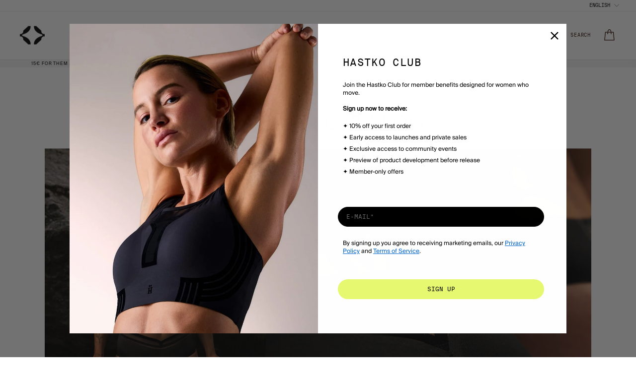

--- FILE ---
content_type: text/html; charset=utf-8
request_url: https://hastko.com/blogs/prive/catalogue-revendeurs
body_size: 95544
content:
<!doctype html>
<html class="no-js" lang="fr" dir="ltr">
<head>

<script type="application/vnd.locksmith+json" data-locksmith>{"version":"v254","locked":false,"initialized":true,"scope":"article","access_granted":true,"access_denied":false,"requires_customer":false,"manual_lock":false,"remote_lock":false,"has_timeout":false,"remote_rendered":null,"hide_resource":false,"hide_links_to_resource":false,"transparent":true,"locks":{"all":[],"opened":[]},"keys":[],"keys_signature":"da71f18db2d0d2a8d83416c1bc5941d1280bf6a529cc618868904d124d4ca369","state":{"template":"article","theme":194171863370,"product":null,"collection":null,"page":null,"blog":"prive","article":606369710410,"app":null},"now":1769240329,"path":"\/blogs\/prive\/catalogue-revendeurs","locale_root_url":"\/","canonical_url":"https:\/\/hastko.com\/blogs\/prive\/catalogue-revendeurs","customer_id":null,"customer_id_signature":"da71f18db2d0d2a8d83416c1bc5941d1280bf6a529cc618868904d124d4ca369","cart":null}</script><script data-locksmith>!function(){undefined;!function(){var s=window.Locksmith={},e=document.querySelector('script[type="application/vnd.locksmith+json"]'),n=e&&e.innerHTML;if(s.state={},s.util={},s.loading=!1,n)try{s.state=JSON.parse(n)}catch(d){}if(document.addEventListener&&document.querySelector){var o,i,a,t=[76,79,67,75,83,77,73,84,72,49,49],c=function(){i=t.slice(0)},l="style",r=function(e){e&&27!==e.keyCode&&"click"!==e.type||(document.removeEventListener("keydown",r),document.removeEventListener("click",r),o&&document.body.removeChild(o),o=null)};c(),document.addEventListener("keyup",function(e){if(e.keyCode===i[0]){if(clearTimeout(a),i.shift(),0<i.length)return void(a=setTimeout(c,1e3));c(),r(),(o=document.createElement("div"))[l].width="50%",o[l].maxWidth="1000px",o[l].height="85%",o[l].border="1px rgba(0, 0, 0, 0.2) solid",o[l].background="rgba(255, 255, 255, 0.99)",o[l].borderRadius="4px",o[l].position="fixed",o[l].top="50%",o[l].left="50%",o[l].transform="translateY(-50%) translateX(-50%)",o[l].boxShadow="0 2px 5px rgba(0, 0, 0, 0.3), 0 0 100vh 100vw rgba(0, 0, 0, 0.5)",o[l].zIndex="2147483645";var t=document.createElement("textarea");t.value=JSON.stringify(JSON.parse(n),null,2),t[l].border="none",t[l].display="block",t[l].boxSizing="border-box",t[l].width="100%",t[l].height="100%",t[l].background="transparent",t[l].padding="22px",t[l].fontFamily="monospace",t[l].fontSize="14px",t[l].color="#333",t[l].resize="none",t[l].outline="none",t.readOnly=!0,o.appendChild(t),document.body.appendChild(o),t.addEventListener("click",function(e){e.stopImmediatePropagation()}),t.select(),document.addEventListener("keydown",r),document.addEventListener("click",r)}})}s.isEmbedded=-1!==window.location.search.indexOf("_ab=0&_fd=0&_sc=1"),s.path=s.state.path||window.location.pathname,s.basePath=s.state.locale_root_url.concat("/apps/locksmith").replace(/^\/\//,"/"),s.reloading=!1,s.util.console=window.console||{log:function(){},error:function(){}},s.util.makeUrl=function(e,t){var n,o=s.basePath+e,i=[],a=s.cache();for(n in a)i.push(n+"="+encodeURIComponent(a[n]));for(n in t)i.push(n+"="+encodeURIComponent(t[n]));return s.state.customer_id&&(i.push("customer_id="+encodeURIComponent(s.state.customer_id)),i.push("customer_id_signature="+encodeURIComponent(s.state.customer_id_signature))),o+=(-1===o.indexOf("?")?"?":"&")+i.join("&")},s._initializeCallbacks=[],s.on=function(e,t){if("initialize"!==e)throw'Locksmith.on() currently only supports the "initialize" event';s._initializeCallbacks.push(t)},s.initializeSession=function(e){if(!s.isEmbedded){var t=!1,n=!0,o=!0;(e=e||{}).silent&&(o=n=!(t=!0)),s.ping({silent:t,spinner:n,reload:o,callback:function(){s._initializeCallbacks.forEach(function(e){e()})}})}},s.cache=function(e){var t={};try{var n=function i(e){return(document.cookie.match("(^|; )"+e+"=([^;]*)")||0)[2]};t=JSON.parse(decodeURIComponent(n("locksmith-params")||"{}"))}catch(d){}if(e){for(var o in e)t[o]=e[o];document.cookie="locksmith-params=; expires=Thu, 01 Jan 1970 00:00:00 GMT; path=/",document.cookie="locksmith-params="+encodeURIComponent(JSON.stringify(t))+"; path=/"}return t},s.cache.cart=s.state.cart,s.cache.cartLastSaved=null,s.params=s.cache(),s.util.reload=function(){s.reloading=!0;try{window.location.href=window.location.href.replace(/#.*/,"")}catch(d){s.util.console.error("Preferred reload method failed",d),window.location.reload()}},s.cache.saveCart=function(e){if(!s.cache.cart||s.cache.cart===s.cache.cartLastSaved)return e?e():null;var t=s.cache.cartLastSaved;s.cache.cartLastSaved=s.cache.cart,fetch("/cart/update.js",{method:"POST",headers:{"Content-Type":"application/json",Accept:"application/json"},body:JSON.stringify({attributes:{locksmith:s.cache.cart}})}).then(function(e){if(!e.ok)throw new Error("Cart update failed: "+e.status);return e.json()}).then(function(){e&&e()})["catch"](function(e){if(s.cache.cartLastSaved=t,!s.reloading)throw e})},s.util.spinnerHTML='<style>body{background:#FFF}@keyframes spin{from{transform:rotate(0deg)}to{transform:rotate(360deg)}}#loading{display:flex;width:100%;height:50vh;color:#777;align-items:center;justify-content:center}#loading .spinner{display:block;animation:spin 600ms linear infinite;position:relative;width:50px;height:50px}#loading .spinner-ring{stroke:currentColor;stroke-dasharray:100%;stroke-width:2px;stroke-linecap:round;fill:none}</style><div id="loading"><div class="spinner"><svg width="100%" height="100%"><svg preserveAspectRatio="xMinYMin"><circle class="spinner-ring" cx="50%" cy="50%" r="45%"></circle></svg></svg></div></div>',s.util.clobberBody=function(e){document.body.innerHTML=e},s.util.clobberDocument=function(e){e.responseText&&(e=e.responseText),document.documentElement&&document.removeChild(document.documentElement);var t=document.open("text/html","replace");t.writeln(e),t.close(),setTimeout(function(){var e=t.querySelector("[autofocus]");e&&e.focus()},100)},s.util.serializeForm=function(e){if(e&&"FORM"===e.nodeName){var t,n,o={};for(t=e.elements.length-1;0<=t;t-=1)if(""!==e.elements[t].name)switch(e.elements[t].nodeName){case"INPUT":switch(e.elements[t].type){default:case"text":case"hidden":case"password":case"button":case"reset":case"submit":o[e.elements[t].name]=e.elements[t].value;break;case"checkbox":case"radio":e.elements[t].checked&&(o[e.elements[t].name]=e.elements[t].value);break;case"file":}break;case"TEXTAREA":o[e.elements[t].name]=e.elements[t].value;break;case"SELECT":switch(e.elements[t].type){case"select-one":o[e.elements[t].name]=e.elements[t].value;break;case"select-multiple":for(n=e.elements[t].options.length-1;0<=n;n-=1)e.elements[t].options[n].selected&&(o[e.elements[t].name]=e.elements[t].options[n].value)}break;case"BUTTON":switch(e.elements[t].type){case"reset":case"submit":case"button":o[e.elements[t].name]=e.elements[t].value}}return o}},s.util.on=function(e,a,s,t){t=t||document;var c="locksmith-"+e+a,n=function(e){var t=e.target,n=e.target.parentElement,o=t&&t.className&&(t.className.baseVal||t.className)||"",i=n&&n.className&&(n.className.baseVal||n.className)||"";("string"==typeof o&&-1!==o.split(/\s+/).indexOf(a)||"string"==typeof i&&-1!==i.split(/\s+/).indexOf(a))&&!e[c]&&(e[c]=!0,s(e))};t.attachEvent?t.attachEvent(e,n):t.addEventListener(e,n,!1)},s.util.enableActions=function(e){s.util.on("click","locksmith-action",function(e){e.preventDefault();var t=e.target;t.dataset.confirmWith&&!confirm(t.dataset.confirmWith)||(t.disabled=!0,t.innerText=t.dataset.disableWith,s.post("/action",t.dataset.locksmithParams,{spinner:!1,type:"text",success:function(e){(e=JSON.parse(e.responseText)).message&&alert(e.message),s.util.reload()}}))},e)},s.util.inject=function(e,t){var n=["data","locksmith","append"];if(-1!==t.indexOf(n.join("-"))){var o=document.createElement("div");o.innerHTML=t,e.appendChild(o)}else e.innerHTML=t;var i,a,s=e.querySelectorAll("script");for(a=0;a<s.length;++a){i=s[a];var c=document.createElement("script");if(i.type&&(c.type=i.type),i.src)c.src=i.src;else{var l=document.createTextNode(i.innerHTML);c.appendChild(l)}e.appendChild(c)}var r=e.querySelector("[autofocus]");r&&r.focus()},s.post=function(e,t,n){!1!==(n=n||{}).spinner&&s.util.clobberBody(s.util.spinnerHTML);var o={};n.container===document?(o.layout=1,n.success=function(e){s.util.clobberDocument(e)}):n.container&&(o.layout=0,n.success=function(e){var t=document.getElementById(n.container);s.util.inject(t,e),t.id===t.firstChild.id&&t.parentElement.replaceChild(t.firstChild,t)}),n.form_type&&(t.form_type=n.form_type),n.include_layout_classes!==undefined&&(t.include_layout_classes=n.include_layout_classes),n.lock_id!==undefined&&(t.lock_id=n.lock_id),s.loading=!0;var i=s.util.makeUrl(e,o),a="json"===n.type||"text"===n.type;fetch(i,{method:"POST",headers:{"Content-Type":"application/json",Accept:a?"application/json":"text/html"},body:JSON.stringify(t)}).then(function(e){if(!e.ok)throw new Error("Request failed: "+e.status);return e.text()}).then(function(e){var t=n.success||s.util.clobberDocument;t(a?{responseText:e}:e)})["catch"](function(e){if(!s.reloading)if("dashboard.weglot.com"!==window.location.host){if(!n.silent)throw alert("Something went wrong! Please refresh and try again."),e;console.error(e)}else console.error(e)})["finally"](function(){s.loading=!1})},s.postResource=function(e,t){e.path=s.path,e.search=window.location.search,e.state=s.state,e.passcode&&(e.passcode=e.passcode.trim()),e.email&&(e.email=e.email.trim()),e.state.cart=s.cache.cart,e.locksmith_json=s.jsonTag,e.locksmith_json_signature=s.jsonTagSignature,s.post("/resource",e,t)},s.ping=function(e){if(!s.isEmbedded){e=e||{};s.post("/ping",{path:s.path,search:window.location.search,state:s.state},{spinner:!!e.spinner,silent:"undefined"==typeof e.silent||e.silent,type:"text",success:function(e){e&&e.responseText?(e=JSON.parse(e.responseText)).messages&&0<e.messages.length&&s.showMessages(e.messages):console.error("[Locksmith] Invalid result in ping callback:",e)}})}},s.timeoutMonitor=function(){var e=s.cache.cart;s.ping({callback:function(){e!==s.cache.cart||setTimeout(function(){s.timeoutMonitor()},6e4)}})},s.showMessages=function(e){var t=document.createElement("div");t.style.position="fixed",t.style.left=0,t.style.right=0,t.style.bottom="-50px",t.style.opacity=0,t.style.background="#191919",t.style.color="#ddd",t.style.transition="bottom 0.2s, opacity 0.2s",t.style.zIndex=999999,t.innerHTML="        <style>          .locksmith-ab .locksmith-b { display: none; }          .locksmith-ab.toggled .locksmith-b { display: flex; }          .locksmith-ab.toggled .locksmith-a { display: none; }          .locksmith-flex { display: flex; flex-wrap: wrap; justify-content: space-between; align-items: center; padding: 10px 20px; }          .locksmith-message + .locksmith-message { border-top: 1px #555 solid; }          .locksmith-message a { color: inherit; font-weight: bold; }          .locksmith-message a:hover { color: inherit; opacity: 0.8; }          a.locksmith-ab-toggle { font-weight: inherit; text-decoration: underline; }          .locksmith-text { flex-grow: 1; }          .locksmith-cta { flex-grow: 0; text-align: right; }          .locksmith-cta button { transform: scale(0.8); transform-origin: left; }          .locksmith-cta > * { display: block; }          .locksmith-cta > * + * { margin-top: 10px; }          .locksmith-message a.locksmith-close { flex-grow: 0; text-decoration: none; margin-left: 15px; font-size: 30px; font-family: monospace; display: block; padding: 2px 10px; }                    @media screen and (max-width: 600px) {            .locksmith-wide-only { display: none !important; }            .locksmith-flex { padding: 0 15px; }            .locksmith-flex > * { margin-top: 5px; margin-bottom: 5px; }            .locksmith-cta { text-align: left; }          }                    @media screen and (min-width: 601px) {            .locksmith-narrow-only { display: none !important; }          }        </style>      "+e.map(function(e){return'<div class="locksmith-message">'+e+"</div>"}).join(""),document.body.appendChild(t),document.body.style.position="relative",document.body.parentElement.style.paddingBottom=t.offsetHeight+"px",setTimeout(function(){t.style.bottom=0,t.style.opacity=1},50),s.util.on("click","locksmith-ab-toggle",function(e){e.preventDefault();for(var t=e.target.parentElement;-1===t.className.split(" ").indexOf("locksmith-ab");)t=t.parentElement;-1!==t.className.split(" ").indexOf("toggled")?t.className=t.className.replace("toggled",""):t.className=t.className+" toggled"}),s.util.enableActions(t)}}()}();</script>
      <script data-locksmith>Locksmith.cache.cart=null</script>

  <script data-locksmith>Locksmith.jsonTag="{\"version\":\"v254\",\"locked\":false,\"initialized\":true,\"scope\":\"article\",\"access_granted\":true,\"access_denied\":false,\"requires_customer\":false,\"manual_lock\":false,\"remote_lock\":false,\"has_timeout\":false,\"remote_rendered\":null,\"hide_resource\":false,\"hide_links_to_resource\":false,\"transparent\":true,\"locks\":{\"all\":[],\"opened\":[]},\"keys\":[],\"keys_signature\":\"da71f18db2d0d2a8d83416c1bc5941d1280bf6a529cc618868904d124d4ca369\",\"state\":{\"template\":\"article\",\"theme\":194171863370,\"product\":null,\"collection\":null,\"page\":null,\"blog\":\"prive\",\"article\":606369710410,\"app\":null},\"now\":1769240329,\"path\":\"\\\/blogs\\\/prive\\\/catalogue-revendeurs\",\"locale_root_url\":\"\\\/\",\"canonical_url\":\"https:\\\/\\\/hastko.com\\\/blogs\\\/prive\\\/catalogue-revendeurs\",\"customer_id\":null,\"customer_id_signature\":\"da71f18db2d0d2a8d83416c1bc5941d1280bf6a529cc618868904d124d4ca369\",\"cart\":null}";Locksmith.jsonTagSignature="5016c4ab8a12f754bd7aea616fe907d91690b8c12f6eb0aa8e998fee9e2a3b4d"</script>
<script>
  (() => {
    // Don’t run in theme editor preview
    if (window.Shopify && window.Shopify.designMode) return;

    // Debug bypass: add ?no_geo=1 to the URL
    if (new URLSearchParams(location.search).has('no_geo')) return;

    const PREF_KEY = 'hastko_lang_pref';

    const getCookie = (name) => {
      const m = document.cookie.match(new RegExp('(?:^|; )' + name.replace(/[-[\]{}()*+?.,\\^$|#\s]/g, '\\$&') + '=([^;]*)'));
      return m ? decodeURIComponent(m[1]) : null;
    };

    const pref = (() => {
      try { return localStorage.getItem(PREF_KEY) || getCookie(PREF_KEY); }
      catch(e) { return getCookie(PREF_KEY); }
    })();

    if (pref) return; // <-- respect manual choice


    const path = location.pathname;
    const isEn = (path === '/en' || path.startsWith('/en/'));

    const toFrUrl = () => path.replace(/^\/en(\/|$)/, '/');
    const toEnUrl = () => (path === '/' ? '/en' : '/en' + path);

    fetch('/browsing_context_suggestions.json?country[enabled]=true')
      .then(r => r.json())
      .then(data => {
        const country = data?.detected_values?.country?.handle; // e.g. "FR"
        if (!country) return;

        // France => force FR (no /en)
        if (country === 'FR' && isEn) {
          location.replace(toFrUrl() + location.search + location.hash);
          return;
        }

        // Not France => force EN (/en)
        if (country !== 'FR' && !isEn) {
          location.replace(toEnUrl() + location.search + location.hash);
        }
      })
      .catch(() => {});
  })();
</script>

<script>
(() => {
  const PREF_KEY = 'hastko_lang_pref';

  const setPref = (val) => {
    if (val !== 'en' && val !== 'fr') return;

    // cookie fallback (1 year)
    document.cookie = `${PREF_KEY}=${encodeURIComponent(val)}; path=/; max-age=${60*60*24*365}; SameSite=Lax`;

    try { localStorage.setItem(PREF_KEY, val); } catch(e) {}
  };

  const normalize = (code) => {
    if (!code) return null;
    code = String(code).toLowerCase();
    if (code.startsWith('en')) return 'en';
    if (code.startsWith('fr')) return 'fr';
    return null;
  };

  // 1) Catch Shopify language change via /localization (Impulse uses this)
  document.addEventListener('submit', (e) => {
    const form = e.target;
    if (!(form instanceof HTMLFormElement)) return;

    const action = (form.getAttribute('action') || '').toLowerCase();
    if (!action.includes('/localization')) return;

    const localeEl = form.querySelector('[name="locale_code"]');
    const picked = normalize(localeEl && localeEl.value);
    if (picked) setPref(picked);
  }, true);

  // 2) Catch clicks on explicit language switch elements (NOT all links)
  document.addEventListener('click', (e) => {
    const el = e.target.closest('a,button,input');
    if (!el) return;

    // If the element itself carries locale_code (common in custom switchers)
    if (el.getAttribute('name') === 'locale_code') {
      const picked = normalize(el.getAttribute('value'));
      if (picked) setPref(picked);
      return;
    }

    // If you add data-lang-switch="en|fr" to your header links (recommended)
    const ds = normalize(el.getAttribute('data-lang-switch'));
    if (ds) { setPref(ds); return; }

    // If the theme outputs hreflang/lang attributes on the switcher
    const hl = normalize(el.getAttribute('hreflang') || el.getAttribute('lang'));
    if (hl) { setPref(hl); return; }

    // If it's an <a> with a locale query parameter (some switchers do this)
    if (el.tagName.toLowerCase() === 'a') {
      const href = el.getAttribute('href') || '';
      if (!href) return;

      try {
        const u = new URL(href, location.origin);
        const qp = u.searchParams.get('locale') || u.searchParams.get('lang') || u.searchParams.get('language');
        const picked = normalize(qp);
        if (picked) setPref(picked);
      } catch(err) {}
    }
  }, true);

})();
</script><!--LOOMI SDK-->
<!--DO NOT EDIT-->
<link rel="preconnect"  href="https://live.visually-io.com/" crossorigin data-em-disable>
<link rel="dns-prefetch" href="https://live.visually-io.com/" data-em-disable>
<script>
    (()=> {
        const env = 2;
        var store = "hastko.myshopify.com";
        var alias = store.replace(".myshopify.com", "").replaceAll("-", "_").toUpperCase();
        var jitsuKey =  "js.55573020860";
        window.loomi_ctx = {...(window.loomi_ctx || {}),storeAlias:alias,jitsuKey,env};
        
        
    
	
    })()
</script>
<link href="https://live.visually-io.com/cf/HASTKO.js?k=js.55573020860&e=2&s=HASTKO" rel="preload" as="script" data-em-disable>
<link href="https://live.visually-io.com/cf/HASTKO.js?k=js.55573020860&e=2&s=HASTKO" rel="preload" as="script" data-em-disable>
<link href="https://assets.visually.io/widgets/vsly-preact.min.js" rel="preload" as="script" data-em-disable>
<script data-vsly="preact2" type="text/javascript" src="https://assets.visually.io/widgets/vsly-preact.min.js" data-em-disable></script>
<script type="text/javascript" src="https://live.visually-io.com/cf/HASTKO.js" data-em-disable></script>
<script type="text/javascript" src="https://live.visually-io.com/v/visually.js" data-em-disable></script>
<script defer type="text/javascript" src="https://live.visually-io.com/v/visually-a.js" data-em-disable></script>
<!--LOOMI SDK-->


  <meta charset="utf-8">
  <meta http-equiv="X-UA-Compatible" content="IE=edge,chrome=1">
  <meta name="viewport" content="width=device-width,initial-scale=1">
  <meta name="theme-color" content="#5e6350">
  <link rel="canonical" href="https://hastko.com/blogs/prive/catalogue-revendeurs">
  <link rel="preconnect" href="https://cdn.shopify.com" crossorigin>
  <link rel="preconnect" href="https://fonts.shopifycdn.com" crossorigin>
  <link rel="dns-prefetch" href="https://productreviews.shopifycdn.com">
  <link rel="dns-prefetch" href="https://ajax.googleapis.com">
  <link rel="dns-prefetch" href="https://maps.googleapis.com">
  <link rel="dns-prefetch" href="https://maps.gstatic.com"><link rel="shortcut icon" href="//hastko.com/cdn/shop/files/hastko_logo-symbol_black_RGB-avecmarges_32x32.png?v=1765355043" type="image/png" /><title>Catalogue revendeurs
&ndash; HASTKO
</title>
<meta name="description" content=" TÉLÉCHARGER LE CATALOGUE">
<meta property="og:site_name" content="HASTKO">
  <meta property="og:url" content="https://hastko.com/blogs/prive/catalogue-revendeurs"><meta property="og:title" content="Catalogue revendeurs">
<meta property="og:type" content="article">
<meta property="og:description" content="





 TÉLÉCHARGER LE CATALOGUE




">
<meta property="og:image" content="http://hastko.com/cdn/shop/articles/hastko-sports-lingerie-banner_2-03-02.jpg?v=1698147266">
<meta property="og:image:secure_url" content="https://hastko.com/cdn/shop/articles/hastko-sports-lingerie-banner_2-03-02.jpg?v=1698147266">
<meta property="og:image:width" content="3077">
    <meta property="og:image:height" content="1564"><meta name="twitter:site" content="@">
  <meta name="twitter:card" content="summary_large_image"><meta name="twitter:title" content="Catalogue revendeurs">
<meta name="twitter:description" content="





 TÉLÉCHARGER LE CATALOGUE




">
<style data-shopify>
  

  
  
  
</style><link href="//hastko.com/cdn/shop/t/120/assets/theme.css?v=78723195101985661821769184478" rel="stylesheet" type="text/css" media="all" />
<style data-shopify>:root {
    --typeHeaderPrimary: "New York";
    --typeHeaderFallback: Iowan Old Style, Apple Garamond, Baskerville, Times New Roman, Droid Serif, Times, Source Serif Pro, serif, Apple Color Emoji, Segoe UI Emoji, Segoe UI Symbol;
    --typeHeaderSize: 32px;
    --typeHeaderWeight: 400;
    --typeHeaderLineHeight: 1.1;
    --typeHeaderSpacing: 0.025em;

    --typeBasePrimary:"SF Mono";
    --typeBaseFallback:Menlo, Consolas, Monaco, Liberation Mono, Lucida Console, monospace, Apple Color Emoji, Segoe UI Emoji, Segoe UI Symbol;
    --typeBaseSize: 18px;
    --typeBaseWeight: 400;
    --typeBaseSpacing: 0.05em;
    --typeBaseLineHeight: 1.4;
    --typeBaselineHeightMinus01: 1.3;

    --typeCollectionTitle: 22px;

    --iconWeight: 3px;
    --iconLinecaps: round;

    
        --buttonRadius: 50px;
    

    --colorGridOverlayOpacity: 0.12;
    --colorAnnouncement: #f2f2f2;
    --colorAnnouncementText: #ffffff;

    --colorBody: #ffffff;
    --colorBodyAlpha05: rgba(255, 255, 255, 0.05);
    --colorBodyDim: #f2f2f2;
    --colorBodyLightDim: #fafafa;
    --colorBodyMediumDim: #f5f5f5;


    --colorBorder: #e8e8e1;

    --colorBtnPrimary: #5e6350;
    --colorBtnPrimaryLight: #797f67;
    --colorBtnPrimaryDim: #515545;
    --colorBtnPrimaryText: #ffffff;

    --colorCartDot: #d74a5d;

    --colorDrawers: #ffffff;
    --colorDrawersDim: #f2f2f2;
    --colorDrawerBorder: #e8e8e1;
    --colorDrawerText: #321004;
    --colorDrawerTextDark: #000000;
    --colorDrawerButton: #321004;
    --colorDrawerButtonText: #ffffff;

    --colorFooter: #ffffff;
    --colorFooterText: #321004;
    --colorFooterTextAlpha01: #321004;

    --colorGridOverlay: #000000;
    --colorGridOverlayOpacity: 0.1;

    --colorHeaderTextAlpha01: rgba(50, 16, 4, 0.1);

    --colorHeroText: #ffffff;

    --colorSmallImageBg: #ffffff;
    --colorLargeImageBg: #0f0f0f;

    --colorImageOverlay: #321004;
    --colorImageOverlayOpacity: 0.1;
    --colorImageOverlayTextShadow: 0.2;

    --colorLink: #000000;

    --colorModalBg: rgba(230, 230, 230, 0.6);

    --colorNav: #ffffff;
    --colorNavText: #321004;

    --colorPrice: #1c1d1d;

    --colorSaleTag: #d74a5d;
    --colorSaleTagText: #ffffff;

    --colorTextBody: #000000;
    --colorTextBodyAlpha015: rgba(0, 0, 0, 0.15);
    --colorTextBodyAlpha005: rgba(0, 0, 0, 0.05);
    --colorTextBodyAlpha008: rgba(0, 0, 0, 0.08);
    --colorTextSavings: #d74a5d;

    --urlIcoSelect: url(//hastko.com/cdn/shop/t/120/assets/ico-select.svg);
    --urlIcoSelectFooter: url(//hastko.com/cdn/shop/t/120/assets/ico-select-footer.svg);
    --urlIcoSelectWhite: url(//hastko.com/cdn/shop/t/120/assets/ico-select-white.svg);

    --grid-gutter: 17px;
    --drawer-gutter: 20px;

    --sizeChartMargin: 25px 0;
    --sizeChartIconMargin: 5px;

    --newsletterReminderPadding: 40px;

    /*Shop Pay Installments*/
    --color-body-text: #000000;
    --color-body: #ffffff;
    --color-bg: #ffffff;
    }

    .placeholder-content {
    background-image: linear-gradient(100deg, #ffffff 40%, #f7f7f7 63%, #ffffff 79%);
    }</style><script type="text/javascript">
    (function(c,l,a,r,i,t,y){
        c[a]=c[a]||function(){(c[a].q=c[a].q||[]).push(arguments)};
        t=l.createElement(r);t.async=1;t.src="https://www.clarity.ms/tag/"+i;
        y=l.getElementsByTagName(r)[0];y.parentNode.insertBefore(t,y);
    })(window, document, "clarity", "script", "q53yjyghe7");
  </script>

  <script type="text/javascript" async="" src="https://static.klaviyo.com/onsite/js/RXGHJ9/klaviyo.js"></script>
<script type="text/javascript"> 
//Initialize the Klaviyo object on page load
!function(){if(!window.klaviyo){window._klOnsite=window._klOnsite||[];try{window.klaviyo=new Proxy({},{get:function(n,i){return"push"===i?function(){var n;(n=window._klOnsite).push.apply(n,arguments)}:function(){for(var n=arguments.length,o=new Array(n),w=0;w<n;w++)o[w]=arguments[w];var t="function"==typeof o[o.length-1]?o.pop():void 0,e=new Promise((function(n){window._klOnsite.push([i].concat(o,[function(i){t&&t(i),n(i)}]))}));return e}}})}catch(n){window.klaviyo=window.klaviyo||[],window.klaviyo.push=function(){var n;(n=window._klOnsite).push.apply(n,arguments)}}}}();

function abrirKlaviyoPopup() {
  if (window.klaviyo) {
    window.klaviyo.push(['openForm', 'SspPS5']);
  }
}

// Abrir automáticamente al cargar
window.addEventListener('load', function() {
  setTimeout(function() {
    abrirKlaviyoPopup();
  }, 1000);
})
</script>
<script type="text/javascript">
//Customer accounts
var klaviyo = window.klaviyo || [];
if ("") {klaviyo.identify({"$email" : ""})};
</script>

  <script>
    document.documentElement.className = document.documentElement.className.replace('no-js', 'js');

    window.theme = window.theme || {};
    theme.routes = {
      home: "/",
      cart: "/cart.js",
      cartPage: "/cart",
      cartAdd: "/cart/add.js",
      cartChange: "/cart/change.js",
      search: "/search",
      predictiveSearch: "/search/suggest"
    };
    theme.strings = {
      soldOut: "Épuisé",
      unavailable: "Non disponible",
      inStockLabel: "En stock",
      oneStockLabel: "[count] en stock",
      otherStockLabel: "[count] en stock",
      willNotShipUntil: "Sera expédié après [date]",
      willBeInStockAfter: "Sera en stock à compter de [date]",
      waitingForStock: "En rupture de stock, expédition prochainement",
      savePrice: "Épargnez [saved_amount]",
      cartEmpty: "Votre panier est vide.",
      cartTermsConfirmation: "Vous devez accepter les termes et conditions de vente pour vérifier",
      searchCollections: "Collections",
      searchPages: "Pages",
      searchArticles: "Des articles",
      productFrom: "À partir de ",
      maxQuantity: "Vous ne pouvez avoir que [quantity] de [title] dans votre panier."
    };
    theme.settings = {
      cartType: "drawer",
      isCustomerTemplate: false,
      moneyFormat: "€{{amount_with_comma_separator}}",
      saveType: "dollar",
      productImageSize: "portrait",
      productImageCover: true,
      predictiveSearch: true,
      predictiveSearchType: null,
      predictiveSearchVendor: false,
      predictiveSearchPrice: false,
      quickView: true,
      themeName: 'Impulse',
      themeVersion: "8.0.0"
    };
  </script>

  <script>window.performance && window.performance.mark && window.performance.mark('shopify.content_for_header.start');</script><meta name="google-site-verification" content="BtMwaKinXbWt0CAbcmr5oOZUIWH4qbMAE8JSU4Wd_64">
<meta name="google-site-verification" content="BtMwaKinXbWt0CAbcmr5oOZUIWH4qbMAE8JSU4Wd_64">
<meta name="facebook-domain-verification" content="djw9vtj5267l6evv6k3o4ffm0yxc6h">
<meta id="shopify-digital-wallet" name="shopify-digital-wallet" content="/55573020860/digital_wallets/dialog">
<meta name="shopify-checkout-api-token" content="f087f930deac9ade36683c9d9b504825">
<meta id="in-context-paypal-metadata" data-shop-id="55573020860" data-venmo-supported="false" data-environment="production" data-locale="fr_FR" data-paypal-v4="true" data-currency="EUR">
<link rel="alternate" type="application/atom+xml" title="Feed" href="/blogs/prive.atom" />
<link rel="alternate" hreflang="x-default" href="https://hastko.com/blogs/prive/catalogue-revendeurs">
<link rel="alternate" hreflang="fr" href="https://hastko.com/blogs/prive/catalogue-revendeurs">
<link rel="alternate" hreflang="en" href="https://hastko.com/en/blogs/prive/catalogue-revendeurs">
<script async="async" src="/checkouts/internal/preloads.js?locale=fr-FR"></script>
<link rel="preconnect" href="https://shop.app" crossorigin="anonymous">
<script async="async" src="https://shop.app/checkouts/internal/preloads.js?locale=fr-FR&shop_id=55573020860" crossorigin="anonymous"></script>
<script id="apple-pay-shop-capabilities" type="application/json">{"shopId":55573020860,"countryCode":"FR","currencyCode":"EUR","merchantCapabilities":["supports3DS"],"merchantId":"gid:\/\/shopify\/Shop\/55573020860","merchantName":"HASTKO","requiredBillingContactFields":["postalAddress","email","phone"],"requiredShippingContactFields":["postalAddress","email","phone"],"shippingType":"shipping","supportedNetworks":["visa","masterCard","amex","maestro"],"total":{"type":"pending","label":"HASTKO","amount":"1.00"},"shopifyPaymentsEnabled":true,"supportsSubscriptions":true}</script>
<script id="shopify-features" type="application/json">{"accessToken":"f087f930deac9ade36683c9d9b504825","betas":["rich-media-storefront-analytics"],"domain":"hastko.com","predictiveSearch":true,"shopId":55573020860,"locale":"fr"}</script>
<script>var Shopify = Shopify || {};
Shopify.shop = "hastko.myshopify.com";
Shopify.locale = "fr";
Shopify.currency = {"active":"EUR","rate":"1.0"};
Shopify.country = "FR";
Shopify.theme = {"name":"Impulse\/\/\/ HASTKO CLUB","id":194171863370,"schema_name":"Impulse","schema_version":"8.0.0","theme_store_id":857,"role":"main"};
Shopify.theme.handle = "null";
Shopify.theme.style = {"id":null,"handle":null};
Shopify.cdnHost = "hastko.com/cdn";
Shopify.routes = Shopify.routes || {};
Shopify.routes.root = "/";</script>
<script type="module">!function(o){(o.Shopify=o.Shopify||{}).modules=!0}(window);</script>
<script>!function(o){function n(){var o=[];function n(){o.push(Array.prototype.slice.apply(arguments))}return n.q=o,n}var t=o.Shopify=o.Shopify||{};t.loadFeatures=n(),t.autoloadFeatures=n()}(window);</script>
<script>
  window.ShopifyPay = window.ShopifyPay || {};
  window.ShopifyPay.apiHost = "shop.app\/pay";
  window.ShopifyPay.redirectState = null;
</script>
<script id="shop-js-analytics" type="application/json">{"pageType":"article"}</script>
<script defer="defer" async type="module" src="//hastko.com/cdn/shopifycloud/shop-js/modules/v2/client.init-shop-cart-sync_BcDpqI9l.fr.esm.js"></script>
<script defer="defer" async type="module" src="//hastko.com/cdn/shopifycloud/shop-js/modules/v2/chunk.common_a1Rf5Dlz.esm.js"></script>
<script defer="defer" async type="module" src="//hastko.com/cdn/shopifycloud/shop-js/modules/v2/chunk.modal_Djra7sW9.esm.js"></script>
<script type="module">
  await import("//hastko.com/cdn/shopifycloud/shop-js/modules/v2/client.init-shop-cart-sync_BcDpqI9l.fr.esm.js");
await import("//hastko.com/cdn/shopifycloud/shop-js/modules/v2/chunk.common_a1Rf5Dlz.esm.js");
await import("//hastko.com/cdn/shopifycloud/shop-js/modules/v2/chunk.modal_Djra7sW9.esm.js");

  window.Shopify.SignInWithShop?.initShopCartSync?.({"fedCMEnabled":true,"windoidEnabled":true});

</script>
<script>
  window.Shopify = window.Shopify || {};
  if (!window.Shopify.featureAssets) window.Shopify.featureAssets = {};
  window.Shopify.featureAssets['shop-js'] = {"shop-cart-sync":["modules/v2/client.shop-cart-sync_BLrx53Hf.fr.esm.js","modules/v2/chunk.common_a1Rf5Dlz.esm.js","modules/v2/chunk.modal_Djra7sW9.esm.js"],"init-fed-cm":["modules/v2/client.init-fed-cm_C8SUwJ8U.fr.esm.js","modules/v2/chunk.common_a1Rf5Dlz.esm.js","modules/v2/chunk.modal_Djra7sW9.esm.js"],"shop-cash-offers":["modules/v2/client.shop-cash-offers_BBp_MjBM.fr.esm.js","modules/v2/chunk.common_a1Rf5Dlz.esm.js","modules/v2/chunk.modal_Djra7sW9.esm.js"],"shop-login-button":["modules/v2/client.shop-login-button_Dw6kG_iO.fr.esm.js","modules/v2/chunk.common_a1Rf5Dlz.esm.js","modules/v2/chunk.modal_Djra7sW9.esm.js"],"pay-button":["modules/v2/client.pay-button_BJDaAh68.fr.esm.js","modules/v2/chunk.common_a1Rf5Dlz.esm.js","modules/v2/chunk.modal_Djra7sW9.esm.js"],"shop-button":["modules/v2/client.shop-button_DBWL94V3.fr.esm.js","modules/v2/chunk.common_a1Rf5Dlz.esm.js","modules/v2/chunk.modal_Djra7sW9.esm.js"],"avatar":["modules/v2/client.avatar_BTnouDA3.fr.esm.js"],"init-windoid":["modules/v2/client.init-windoid_77FSIiws.fr.esm.js","modules/v2/chunk.common_a1Rf5Dlz.esm.js","modules/v2/chunk.modal_Djra7sW9.esm.js"],"init-shop-for-new-customer-accounts":["modules/v2/client.init-shop-for-new-customer-accounts_QoC3RJm9.fr.esm.js","modules/v2/client.shop-login-button_Dw6kG_iO.fr.esm.js","modules/v2/chunk.common_a1Rf5Dlz.esm.js","modules/v2/chunk.modal_Djra7sW9.esm.js"],"init-shop-email-lookup-coordinator":["modules/v2/client.init-shop-email-lookup-coordinator_D4ioGzPw.fr.esm.js","modules/v2/chunk.common_a1Rf5Dlz.esm.js","modules/v2/chunk.modal_Djra7sW9.esm.js"],"init-shop-cart-sync":["modules/v2/client.init-shop-cart-sync_BcDpqI9l.fr.esm.js","modules/v2/chunk.common_a1Rf5Dlz.esm.js","modules/v2/chunk.modal_Djra7sW9.esm.js"],"shop-toast-manager":["modules/v2/client.shop-toast-manager_B-eIbpHW.fr.esm.js","modules/v2/chunk.common_a1Rf5Dlz.esm.js","modules/v2/chunk.modal_Djra7sW9.esm.js"],"init-customer-accounts":["modules/v2/client.init-customer-accounts_BcBSUbIK.fr.esm.js","modules/v2/client.shop-login-button_Dw6kG_iO.fr.esm.js","modules/v2/chunk.common_a1Rf5Dlz.esm.js","modules/v2/chunk.modal_Djra7sW9.esm.js"],"init-customer-accounts-sign-up":["modules/v2/client.init-customer-accounts-sign-up_DvG__VHD.fr.esm.js","modules/v2/client.shop-login-button_Dw6kG_iO.fr.esm.js","modules/v2/chunk.common_a1Rf5Dlz.esm.js","modules/v2/chunk.modal_Djra7sW9.esm.js"],"shop-follow-button":["modules/v2/client.shop-follow-button_Dnx6fDH9.fr.esm.js","modules/v2/chunk.common_a1Rf5Dlz.esm.js","modules/v2/chunk.modal_Djra7sW9.esm.js"],"checkout-modal":["modules/v2/client.checkout-modal_BDH3MUqJ.fr.esm.js","modules/v2/chunk.common_a1Rf5Dlz.esm.js","modules/v2/chunk.modal_Djra7sW9.esm.js"],"shop-login":["modules/v2/client.shop-login_CV9Paj8R.fr.esm.js","modules/v2/chunk.common_a1Rf5Dlz.esm.js","modules/v2/chunk.modal_Djra7sW9.esm.js"],"lead-capture":["modules/v2/client.lead-capture_DGQOTB4e.fr.esm.js","modules/v2/chunk.common_a1Rf5Dlz.esm.js","modules/v2/chunk.modal_Djra7sW9.esm.js"],"payment-terms":["modules/v2/client.payment-terms_BQYK7nq4.fr.esm.js","modules/v2/chunk.common_a1Rf5Dlz.esm.js","modules/v2/chunk.modal_Djra7sW9.esm.js"]};
</script>
<script>(function() {
  var isLoaded = false;
  function asyncLoad() {
    if (isLoaded) return;
    isLoaded = true;
    var urls = ["https:\/\/static.returngo.ai\/master.returngo.ai\/returngo.min.js?shop=hastko.myshopify.com","https:\/\/hotjar.dualsidedapp.com\/script.js?shop=hastko.myshopify.com","https:\/\/loox.io\/widget\/NybH6yG0ST\/loox.1668620452683.js?shop=hastko.myshopify.com","https:\/\/api.fastbundle.co\/scripts\/src.js?shop=hastko.myshopify.com","https:\/\/api.fastbundle.co\/scripts\/script_tag.js?shop=hastko.myshopify.com","https:\/\/bigblueprod-fast-tags.web.app\/shopify\/main.js?shop=hastko.myshopify.com#eyJhbGciOiJFUzI1NiIsImtpZCI6InExZHNwamdqdGUiLCJ0eXAiOiJKV1QifQ.eyJleHAiOjE3Njk0OTQwNjgsImlzcyI6Imh0dHBzOi8vY2hlY2tvdXQtYXBpLmJp","https:\/\/bigblueprod-fast-tags.web.app\/shopify\/2.js?shop=hastko.myshopify.com#Z2JsdWUuY28vIiwic3ViIjoic19oYXN0MDAwMSJ9.7XxJ0IYd0Z9wKNnRWP7TK3VvfAXBNDXTHtPgIxhi31e5e8tn8FK2lFNt0Fb9k-WjzP7PeyQlMoR35WM1wB600Q","https:\/\/app.kiwisizing.com\/web\/js\/dist\/kiwiSizing\/plugin\/SizingPlugin.prod.js?v=330\u0026shop=hastko.myshopify.com","\/\/cdn.shopify.com\/proxy\/8caa4b17543070783f41e9c1b31bdca4228a8307e8746450dd06494b22aacd6c\/bucket.useifsapp.com\/theme-files-min\/js\/ifs-script-tag-min.js?v=2\u0026shop=hastko.myshopify.com\u0026sp-cache-control=cHVibGljLCBtYXgtYWdlPTkwMA","https:\/\/cdn.shopify.com\/s\/files\/1\/0555\/7302\/0860\/t\/72\/assets\/loy_55573020860.js?v=1747414755\u0026shop=hastko.myshopify.com","https:\/\/dr4qe3ddw9y32.cloudfront.net\/awin-shopify-integration-code.js?aid=116655\u0026v=shopifyApp_5.2.3\u0026ts=1756823425593\u0026shop=hastko.myshopify.com","https:\/\/cdn-app.cart-bot.net\/public\/js\/append.js?shop=hastko.myshopify.com","https:\/\/cdn.giftcardpro.app\/build\/storefront\/storefront.js?shop=hastko.myshopify.com"];
    for (var i = 0; i < urls.length; i++) {
      var s = document.createElement('script');
      s.type = 'text/javascript';
      s.async = true;
      s.src = urls[i];
      var x = document.getElementsByTagName('script')[0];
      x.parentNode.insertBefore(s, x);
    }
  };
  if(window.attachEvent) {
    window.attachEvent('onload', asyncLoad);
  } else {
    window.addEventListener('load', asyncLoad, false);
  }
})();</script>
<script id="__st">var __st={"a":55573020860,"offset":3600,"reqid":"bbd017e1-54cd-4761-a221-28cd92a9d94a-1769240329","pageurl":"hastko.com\/blogs\/prive\/catalogue-revendeurs","s":"articles-606369710410","u":"ac2a372de00e","p":"article","rtyp":"article","rid":606369710410};</script>
<script>window.ShopifyPaypalV4VisibilityTracking = true;</script>
<script id="captcha-bootstrap">!function(){'use strict';const t='contact',e='account',n='new_comment',o=[[t,t],['blogs',n],['comments',n],[t,'customer']],c=[[e,'customer_login'],[e,'guest_login'],[e,'recover_customer_password'],[e,'create_customer']],r=t=>t.map((([t,e])=>`form[action*='/${t}']:not([data-nocaptcha='true']) input[name='form_type'][value='${e}']`)).join(','),a=t=>()=>t?[...document.querySelectorAll(t)].map((t=>t.form)):[];function s(){const t=[...o],e=r(t);return a(e)}const i='password',u='form_key',d=['recaptcha-v3-token','g-recaptcha-response','h-captcha-response',i],f=()=>{try{return window.sessionStorage}catch{return}},m='__shopify_v',_=t=>t.elements[u];function p(t,e,n=!1){try{const o=window.sessionStorage,c=JSON.parse(o.getItem(e)),{data:r}=function(t){const{data:e,action:n}=t;return t[m]||n?{data:e,action:n}:{data:t,action:n}}(c);for(const[e,n]of Object.entries(r))t.elements[e]&&(t.elements[e].value=n);n&&o.removeItem(e)}catch(o){console.error('form repopulation failed',{error:o})}}const l='form_type',E='cptcha';function T(t){t.dataset[E]=!0}const w=window,h=w.document,L='Shopify',v='ce_forms',y='captcha';let A=!1;((t,e)=>{const n=(g='f06e6c50-85a8-45c8-87d0-21a2b65856fe',I='https://cdn.shopify.com/shopifycloud/storefront-forms-hcaptcha/ce_storefront_forms_captcha_hcaptcha.v1.5.2.iife.js',D={infoText:'Protégé par hCaptcha',privacyText:'Confidentialité',termsText:'Conditions'},(t,e,n)=>{const o=w[L][v],c=o.bindForm;if(c)return c(t,g,e,D).then(n);var r;o.q.push([[t,g,e,D],n]),r=I,A||(h.body.append(Object.assign(h.createElement('script'),{id:'captcha-provider',async:!0,src:r})),A=!0)});var g,I,D;w[L]=w[L]||{},w[L][v]=w[L][v]||{},w[L][v].q=[],w[L][y]=w[L][y]||{},w[L][y].protect=function(t,e){n(t,void 0,e),T(t)},Object.freeze(w[L][y]),function(t,e,n,w,h,L){const[v,y,A,g]=function(t,e,n){const i=e?o:[],u=t?c:[],d=[...i,...u],f=r(d),m=r(i),_=r(d.filter((([t,e])=>n.includes(e))));return[a(f),a(m),a(_),s()]}(w,h,L),I=t=>{const e=t.target;return e instanceof HTMLFormElement?e:e&&e.form},D=t=>v().includes(t);t.addEventListener('submit',(t=>{const e=I(t);if(!e)return;const n=D(e)&&!e.dataset.hcaptchaBound&&!e.dataset.recaptchaBound,o=_(e),c=g().includes(e)&&(!o||!o.value);(n||c)&&t.preventDefault(),c&&!n&&(function(t){try{if(!f())return;!function(t){const e=f();if(!e)return;const n=_(t);if(!n)return;const o=n.value;o&&e.removeItem(o)}(t);const e=Array.from(Array(32),(()=>Math.random().toString(36)[2])).join('');!function(t,e){_(t)||t.append(Object.assign(document.createElement('input'),{type:'hidden',name:u})),t.elements[u].value=e}(t,e),function(t,e){const n=f();if(!n)return;const o=[...t.querySelectorAll(`input[type='${i}']`)].map((({name:t})=>t)),c=[...d,...o],r={};for(const[a,s]of new FormData(t).entries())c.includes(a)||(r[a]=s);n.setItem(e,JSON.stringify({[m]:1,action:t.action,data:r}))}(t,e)}catch(e){console.error('failed to persist form',e)}}(e),e.submit())}));const S=(t,e)=>{t&&!t.dataset[E]&&(n(t,e.some((e=>e===t))),T(t))};for(const o of['focusin','change'])t.addEventListener(o,(t=>{const e=I(t);D(e)&&S(e,y())}));const B=e.get('form_key'),M=e.get(l),P=B&&M;t.addEventListener('DOMContentLoaded',(()=>{const t=y();if(P)for(const e of t)e.elements[l].value===M&&p(e,B);[...new Set([...A(),...v().filter((t=>'true'===t.dataset.shopifyCaptcha))])].forEach((e=>S(e,t)))}))}(h,new URLSearchParams(w.location.search),n,t,e,['guest_login'])})(!0,!0)}();</script>
<script integrity="sha256-4kQ18oKyAcykRKYeNunJcIwy7WH5gtpwJnB7kiuLZ1E=" data-source-attribution="shopify.loadfeatures" defer="defer" src="//hastko.com/cdn/shopifycloud/storefront/assets/storefront/load_feature-a0a9edcb.js" crossorigin="anonymous"></script>
<script crossorigin="anonymous" defer="defer" src="//hastko.com/cdn/shopifycloud/storefront/assets/shopify_pay/storefront-65b4c6d7.js?v=20250812"></script>
<script data-source-attribution="shopify.dynamic_checkout.dynamic.init">var Shopify=Shopify||{};Shopify.PaymentButton=Shopify.PaymentButton||{isStorefrontPortableWallets:!0,init:function(){window.Shopify.PaymentButton.init=function(){};var t=document.createElement("script");t.src="https://hastko.com/cdn/shopifycloud/portable-wallets/latest/portable-wallets.fr.js",t.type="module",document.head.appendChild(t)}};
</script>
<script data-source-attribution="shopify.dynamic_checkout.buyer_consent">
  function portableWalletsHideBuyerConsent(e){var t=document.getElementById("shopify-buyer-consent"),n=document.getElementById("shopify-subscription-policy-button");t&&n&&(t.classList.add("hidden"),t.setAttribute("aria-hidden","true"),n.removeEventListener("click",e))}function portableWalletsShowBuyerConsent(e){var t=document.getElementById("shopify-buyer-consent"),n=document.getElementById("shopify-subscription-policy-button");t&&n&&(t.classList.remove("hidden"),t.removeAttribute("aria-hidden"),n.addEventListener("click",e))}window.Shopify?.PaymentButton&&(window.Shopify.PaymentButton.hideBuyerConsent=portableWalletsHideBuyerConsent,window.Shopify.PaymentButton.showBuyerConsent=portableWalletsShowBuyerConsent);
</script>
<script data-source-attribution="shopify.dynamic_checkout.cart.bootstrap">document.addEventListener("DOMContentLoaded",(function(){function t(){return document.querySelector("shopify-accelerated-checkout-cart, shopify-accelerated-checkout")}if(t())Shopify.PaymentButton.init();else{new MutationObserver((function(e,n){t()&&(Shopify.PaymentButton.init(),n.disconnect())})).observe(document.body,{childList:!0,subtree:!0})}}));
</script>
<script id='scb4127' type='text/javascript' async='' src='https://hastko.com/cdn/shopifycloud/privacy-banner/storefront-banner.js'></script><link id="shopify-accelerated-checkout-styles" rel="stylesheet" media="screen" href="https://hastko.com/cdn/shopifycloud/portable-wallets/latest/accelerated-checkout-backwards-compat.css" crossorigin="anonymous">
<style id="shopify-accelerated-checkout-cart">
        #shopify-buyer-consent {
  margin-top: 1em;
  display: inline-block;
  width: 100%;
}

#shopify-buyer-consent.hidden {
  display: none;
}

#shopify-subscription-policy-button {
  background: none;
  border: none;
  padding: 0;
  text-decoration: underline;
  font-size: inherit;
  cursor: pointer;
}

#shopify-subscription-policy-button::before {
  box-shadow: none;
}

      </style>

<script>window.performance && window.performance.mark && window.performance.mark('shopify.content_for_header.end');</script>

  <style>
  shop-pay-wallet-button {
    display: block;
    width: 100% !important;
    --shopify-accelerated-checkout-button-border-radius: 9999px;
    --gravity-button-border-radius: 9999px;
    --shopify-accelerated-checkout-button-block-size: 50px;
  }

  shop-pay-wallet-button .gravity-button {
    width: 100% !important;
    border-radius: 9999px !important;
  }

  shop-pay-wallet-button[page-type="product"] {
    min-width: 100% !important;
  }

  .stl__size-link {
  display: none;
  }
</style>
<style>
  /* === Policy Pages Styling === */
  .shopify-policy__container {
    font-family: "SuisseIntlMono", monospace !important;
    letter-spacing: 0.5px;
  }

  .shopify-policy__title,
  .shopify-policy__container h1,
  .shopify-policy__container h2,
  .shopify-policy__container h3 {
    font-family: "SuisseIntlMono", monospace !important;
    letter-spacing: 0.5px;
    text-transform: uppercase;
  }

  .shopify-policy__body {
    font-family: "SuisseIntlMono", monospace !important;
    letter-spacing: 0.5px;
  }
</style>



  <script src="//hastko.com/cdn/shop/t/120/assets/vendor-scripts-v11.js" defer="defer"></script><script src="//hastko.com/cdn/shop/t/120/assets/theme.js?v=118163602206081063921768234315" defer="defer"></script>

<!-- Schema --><script type="application/ld+json">
{
  "@context": "https://schema.org",
  "@graph": [
    {
      "@type": "Organization",
      "@id": "https:\/\/www.hastko.com\/pages\/about-hastko",
      "name": "HASTKO",
      "alternateName": "HÄSTKO",
      "url": "https:\/\/www.hastko.com",
      "logo": "https://cdn.shopify.com/s/files/1/0555/7302/0860/files/black-logo.svg?v=1766413197",
      "description": "The sports lingerie of the future.",
      "sameAs": [
        "https://www.instagram.com/hastko/",
        "https://www.facebook.com/hastko/",
        "https://pin.it/3NBIIql7T",
        "https://www.linkedin.com/company/hastko/"
      ],
      "email": "hello@hastko.com"
    },
    {
      "@type": "Organization",
      "@id": "https:\/\/www.hastko.com\/policies\/legal-notice",
      "name": "MoGo Activewear",
      "legalName": "MoGo Activewear SAS",
      "url": "https:\/\/www.hastko.com",
      "vatID": "FR93830511796",
      "identifier": "830 511 796",
      "address": {
        "@type": "PostalAddress",
        "streetAddress": "182 route du Bouchet",
        "postalCode": "74400",
        "addressLocality": "Chamonix-Mont-Blanc",
        "addressCountry": "FR"
      }
    },
    {
      "@type": "Place",
      "@id": "https:\/\/www.hastko.com\/pages\/contactez-nous#place",
      "name": "HASTKO Customer Service",
      "url": "https:\/\/www.hastko.com\/pages\/contactez-nous",
      "telephone": "+33-4-85-30-01-71",
      "address": {
        "@type": "PostalAddress",
        "addressLocality": "Chamonix-Mont-Blanc",
        "addressCountry": "FR"
      },
      "openingHoursSpecification": [
        {
          "@type": "OpeningHoursSpecification",
          "dayOfWeek": ["Monday","Tuesday","Wednesday","Thursday","Friday"],
          "opens": "09:00",
          "closes": "13:00"
        },
        {
          "@type": "OpeningHoursSpecification",
          "dayOfWeek": ["Monday","Tuesday","Wednesday","Thursday","Friday"],
          "opens": "14:00",
          "closes": "17:00"
        }
      ]
    }
  ]
}
</script><!-- BEGIN app block: shopify://apps/varia-variants-on-collection/blocks/app-embed/f02b93b5-bd75-4d2b-b5d3-f13575a5d9da -->
<script   type="text/javascript"> 
  gsVSCollectionId =  "0" ; gsVSCollectionTags = '';  gsCollectionProdCnt =  0   ;			
  gsCollection = {
      };
</script>  



   
    
<!-- END app block --><!-- BEGIN app block: shopify://apps/klaviyo-email-marketing-sms/blocks/klaviyo-onsite-embed/2632fe16-c075-4321-a88b-50b567f42507 -->












  <script async src="https://static.klaviyo.com/onsite/js/RXGHJ9/klaviyo.js?company_id=RXGHJ9"></script>
  <script>!function(){if(!window.klaviyo){window._klOnsite=window._klOnsite||[];try{window.klaviyo=new Proxy({},{get:function(n,i){return"push"===i?function(){var n;(n=window._klOnsite).push.apply(n,arguments)}:function(){for(var n=arguments.length,o=new Array(n),w=0;w<n;w++)o[w]=arguments[w];var t="function"==typeof o[o.length-1]?o.pop():void 0,e=new Promise((function(n){window._klOnsite.push([i].concat(o,[function(i){t&&t(i),n(i)}]))}));return e}}})}catch(n){window.klaviyo=window.klaviyo||[],window.klaviyo.push=function(){var n;(n=window._klOnsite).push.apply(n,arguments)}}}}();</script>

  




  <script>
    window.klaviyoReviewsProductDesignMode = false
  </script>







<!-- END app block --><script src="https://cdn.shopify.com/extensions/019be3fb-70a1-7565-8409-0029e6d6306c/preorderfrontend-176/assets/globo.preorder.min.js" type="text/javascript" defer="defer"></script>
<script src="https://cdn.shopify.com/extensions/019bdf05-3e8a-7126-811b-a94f4a02d1f5/avada-joy-431/assets/avada-joy.js" type="text/javascript" defer="defer"></script>
<script src="https://cdn.shopify.com/extensions/019b9257-b2b2-7c64-8d82-0b99b1c536fc/oh-my-bundling-app-251/assets/apex-app.js" type="text/javascript" defer="defer"></script>
<link href="https://cdn.shopify.com/extensions/019b9257-b2b2-7c64-8d82-0b99b1c536fc/oh-my-bundling-app-251/assets/apex-app.css" rel="stylesheet" type="text/css" media="all">
<link href="https://monorail-edge.shopifysvc.com" rel="dns-prefetch">
<script>(function(){if ("sendBeacon" in navigator && "performance" in window) {try {var session_token_from_headers = performance.getEntriesByType('navigation')[0].serverTiming.find(x => x.name == '_s').description;} catch {var session_token_from_headers = undefined;}var session_cookie_matches = document.cookie.match(/_shopify_s=([^;]*)/);var session_token_from_cookie = session_cookie_matches && session_cookie_matches.length === 2 ? session_cookie_matches[1] : "";var session_token = session_token_from_headers || session_token_from_cookie || "";function handle_abandonment_event(e) {var entries = performance.getEntries().filter(function(entry) {return /monorail-edge.shopifysvc.com/.test(entry.name);});if (!window.abandonment_tracked && entries.length === 0) {window.abandonment_tracked = true;var currentMs = Date.now();var navigation_start = performance.timing.navigationStart;var payload = {shop_id: 55573020860,url: window.location.href,navigation_start,duration: currentMs - navigation_start,session_token,page_type: "article"};window.navigator.sendBeacon("https://monorail-edge.shopifysvc.com/v1/produce", JSON.stringify({schema_id: "online_store_buyer_site_abandonment/1.1",payload: payload,metadata: {event_created_at_ms: currentMs,event_sent_at_ms: currentMs}}));}}window.addEventListener('pagehide', handle_abandonment_event);}}());</script>
<script id="web-pixels-manager-setup">(function e(e,d,r,n,o){if(void 0===o&&(o={}),!Boolean(null===(a=null===(i=window.Shopify)||void 0===i?void 0:i.analytics)||void 0===a?void 0:a.replayQueue)){var i,a;window.Shopify=window.Shopify||{};var t=window.Shopify;t.analytics=t.analytics||{};var s=t.analytics;s.replayQueue=[],s.publish=function(e,d,r){return s.replayQueue.push([e,d,r]),!0};try{self.performance.mark("wpm:start")}catch(e){}var l=function(){var e={modern:/Edge?\/(1{2}[4-9]|1[2-9]\d|[2-9]\d{2}|\d{4,})\.\d+(\.\d+|)|Firefox\/(1{2}[4-9]|1[2-9]\d|[2-9]\d{2}|\d{4,})\.\d+(\.\d+|)|Chrom(ium|e)\/(9{2}|\d{3,})\.\d+(\.\d+|)|(Maci|X1{2}).+ Version\/(15\.\d+|(1[6-9]|[2-9]\d|\d{3,})\.\d+)([,.]\d+|)( \(\w+\)|)( Mobile\/\w+|) Safari\/|Chrome.+OPR\/(9{2}|\d{3,})\.\d+\.\d+|(CPU[ +]OS|iPhone[ +]OS|CPU[ +]iPhone|CPU IPhone OS|CPU iPad OS)[ +]+(15[._]\d+|(1[6-9]|[2-9]\d|\d{3,})[._]\d+)([._]\d+|)|Android:?[ /-](13[3-9]|1[4-9]\d|[2-9]\d{2}|\d{4,})(\.\d+|)(\.\d+|)|Android.+Firefox\/(13[5-9]|1[4-9]\d|[2-9]\d{2}|\d{4,})\.\d+(\.\d+|)|Android.+Chrom(ium|e)\/(13[3-9]|1[4-9]\d|[2-9]\d{2}|\d{4,})\.\d+(\.\d+|)|SamsungBrowser\/([2-9]\d|\d{3,})\.\d+/,legacy:/Edge?\/(1[6-9]|[2-9]\d|\d{3,})\.\d+(\.\d+|)|Firefox\/(5[4-9]|[6-9]\d|\d{3,})\.\d+(\.\d+|)|Chrom(ium|e)\/(5[1-9]|[6-9]\d|\d{3,})\.\d+(\.\d+|)([\d.]+$|.*Safari\/(?![\d.]+ Edge\/[\d.]+$))|(Maci|X1{2}).+ Version\/(10\.\d+|(1[1-9]|[2-9]\d|\d{3,})\.\d+)([,.]\d+|)( \(\w+\)|)( Mobile\/\w+|) Safari\/|Chrome.+OPR\/(3[89]|[4-9]\d|\d{3,})\.\d+\.\d+|(CPU[ +]OS|iPhone[ +]OS|CPU[ +]iPhone|CPU IPhone OS|CPU iPad OS)[ +]+(10[._]\d+|(1[1-9]|[2-9]\d|\d{3,})[._]\d+)([._]\d+|)|Android:?[ /-](13[3-9]|1[4-9]\d|[2-9]\d{2}|\d{4,})(\.\d+|)(\.\d+|)|Mobile Safari.+OPR\/([89]\d|\d{3,})\.\d+\.\d+|Android.+Firefox\/(13[5-9]|1[4-9]\d|[2-9]\d{2}|\d{4,})\.\d+(\.\d+|)|Android.+Chrom(ium|e)\/(13[3-9]|1[4-9]\d|[2-9]\d{2}|\d{4,})\.\d+(\.\d+|)|Android.+(UC? ?Browser|UCWEB|U3)[ /]?(15\.([5-9]|\d{2,})|(1[6-9]|[2-9]\d|\d{3,})\.\d+)\.\d+|SamsungBrowser\/(5\.\d+|([6-9]|\d{2,})\.\d+)|Android.+MQ{2}Browser\/(14(\.(9|\d{2,})|)|(1[5-9]|[2-9]\d|\d{3,})(\.\d+|))(\.\d+|)|K[Aa][Ii]OS\/(3\.\d+|([4-9]|\d{2,})\.\d+)(\.\d+|)/},d=e.modern,r=e.legacy,n=navigator.userAgent;return n.match(d)?"modern":n.match(r)?"legacy":"unknown"}(),u="modern"===l?"modern":"legacy",c=(null!=n?n:{modern:"",legacy:""})[u],f=function(e){return[e.baseUrl,"/wpm","/b",e.hashVersion,"modern"===e.buildTarget?"m":"l",".js"].join("")}({baseUrl:d,hashVersion:r,buildTarget:u}),m=function(e){var d=e.version,r=e.bundleTarget,n=e.surface,o=e.pageUrl,i=e.monorailEndpoint;return{emit:function(e){var a=e.status,t=e.errorMsg,s=(new Date).getTime(),l=JSON.stringify({metadata:{event_sent_at_ms:s},events:[{schema_id:"web_pixels_manager_load/3.1",payload:{version:d,bundle_target:r,page_url:o,status:a,surface:n,error_msg:t},metadata:{event_created_at_ms:s}}]});if(!i)return console&&console.warn&&console.warn("[Web Pixels Manager] No Monorail endpoint provided, skipping logging."),!1;try{return self.navigator.sendBeacon.bind(self.navigator)(i,l)}catch(e){}var u=new XMLHttpRequest;try{return u.open("POST",i,!0),u.setRequestHeader("Content-Type","text/plain"),u.send(l),!0}catch(e){return console&&console.warn&&console.warn("[Web Pixels Manager] Got an unhandled error while logging to Monorail."),!1}}}}({version:r,bundleTarget:l,surface:e.surface,pageUrl:self.location.href,monorailEndpoint:e.monorailEndpoint});try{o.browserTarget=l,function(e){var d=e.src,r=e.async,n=void 0===r||r,o=e.onload,i=e.onerror,a=e.sri,t=e.scriptDataAttributes,s=void 0===t?{}:t,l=document.createElement("script"),u=document.querySelector("head"),c=document.querySelector("body");if(l.async=n,l.src=d,a&&(l.integrity=a,l.crossOrigin="anonymous"),s)for(var f in s)if(Object.prototype.hasOwnProperty.call(s,f))try{l.dataset[f]=s[f]}catch(e){}if(o&&l.addEventListener("load",o),i&&l.addEventListener("error",i),u)u.appendChild(l);else{if(!c)throw new Error("Did not find a head or body element to append the script");c.appendChild(l)}}({src:f,async:!0,onload:function(){if(!function(){var e,d;return Boolean(null===(d=null===(e=window.Shopify)||void 0===e?void 0:e.analytics)||void 0===d?void 0:d.initialized)}()){var d=window.webPixelsManager.init(e)||void 0;if(d){var r=window.Shopify.analytics;r.replayQueue.forEach((function(e){var r=e[0],n=e[1],o=e[2];d.publishCustomEvent(r,n,o)})),r.replayQueue=[],r.publish=d.publishCustomEvent,r.visitor=d.visitor,r.initialized=!0}}},onerror:function(){return m.emit({status:"failed",errorMsg:"".concat(f," has failed to load")})},sri:function(e){var d=/^sha384-[A-Za-z0-9+/=]+$/;return"string"==typeof e&&d.test(e)}(c)?c:"",scriptDataAttributes:o}),m.emit({status:"loading"})}catch(e){m.emit({status:"failed",errorMsg:(null==e?void 0:e.message)||"Unknown error"})}}})({shopId: 55573020860,storefrontBaseUrl: "https://hastko.com",extensionsBaseUrl: "https://extensions.shopifycdn.com/cdn/shopifycloud/web-pixels-manager",monorailEndpoint: "https://monorail-edge.shopifysvc.com/unstable/produce_batch",surface: "storefront-renderer",enabledBetaFlags: ["2dca8a86"],webPixelsConfigList: [{"id":"3902832970","configuration":"{\"pixelCode\":\"D5NPBQRC77U5CRULSMV0\"}","eventPayloadVersion":"v1","runtimeContext":"STRICT","scriptVersion":"22e92c2ad45662f435e4801458fb78cc","type":"APP","apiClientId":4383523,"privacyPurposes":["ANALYTICS","MARKETING","SALE_OF_DATA"],"dataSharingAdjustments":{"protectedCustomerApprovalScopes":["read_customer_address","read_customer_email","read_customer_name","read_customer_personal_data","read_customer_phone"]}},{"id":"3135701322","configuration":"{\"accountID\":\"123\"}","eventPayloadVersion":"v1","runtimeContext":"STRICT","scriptVersion":"af8db6176af3faba8a1e09249616a854","type":"APP","apiClientId":5448063,"privacyPurposes":["ANALYTICS","MARKETING","SALE_OF_DATA"],"dataSharingAdjustments":{"protectedCustomerApprovalScopes":["read_customer_personal_data"]}},{"id":"2933260618","configuration":"{\"accountID\":\"RXGHJ9\",\"webPixelConfig\":\"eyJlbmFibGVBZGRlZFRvQ2FydEV2ZW50cyI6IHRydWV9\"}","eventPayloadVersion":"v1","runtimeContext":"STRICT","scriptVersion":"524f6c1ee37bacdca7657a665bdca589","type":"APP","apiClientId":123074,"privacyPurposes":["ANALYTICS","MARKETING"],"dataSharingAdjustments":{"protectedCustomerApprovalScopes":["read_customer_address","read_customer_email","read_customer_name","read_customer_personal_data","read_customer_phone"]}},{"id":"2717745482","configuration":"{\"appDomain\":\"app.sparklayer.io\", \"siteId\":\"hastko\"}","eventPayloadVersion":"v1","runtimeContext":"STRICT","scriptVersion":"6a76237eeb1360eba576db0f81c798cb","type":"APP","apiClientId":4974139,"privacyPurposes":["ANALYTICS","MARKETING","SALE_OF_DATA"],"dataSharingAdjustments":{"protectedCustomerApprovalScopes":["read_customer_address","read_customer_email","read_customer_name","read_customer_personal_data","read_customer_phone"]}},{"id":"2160755018","configuration":"{\"advertiserId\":\"116655\",\"shopDomain\":\"hastko.myshopify.com\",\"appVersion\":\"shopifyApp_5.2.3\"}","eventPayloadVersion":"v1","runtimeContext":"STRICT","scriptVersion":"1a9b197b9c069133fae8fa2fc7a957a6","type":"APP","apiClientId":2887701,"privacyPurposes":["ANALYTICS","MARKETING"],"dataSharingAdjustments":{"protectedCustomerApprovalScopes":["read_customer_personal_data"]}},{"id":"2153447754","configuration":"{\"description\":\"Avada Joy referral conversion tracking pixel\"}","eventPayloadVersion":"v1","runtimeContext":"STRICT","scriptVersion":"8e5fc10ce09d06d1efb0c4bcb465af41","type":"APP","apiClientId":3373963,"privacyPurposes":[],"dataSharingAdjustments":{"protectedCustomerApprovalScopes":["read_customer_address","read_customer_email","read_customer_name","read_customer_personal_data","read_customer_phone"]}},{"id":"1582530890","configuration":"{ \"alias\": \"HASTKO\", \"apiKey\": \"ux4ung2maf2gh5lxklpkp.fc64n2iubntb63ae5o2db\" }","eventPayloadVersion":"v1","runtimeContext":"STRICT","scriptVersion":"089c563d4539df58b1e71259ac47d388","type":"APP","apiClientId":6779637,"privacyPurposes":["ANALYTICS","MARKETING","SALE_OF_DATA"],"dataSharingAdjustments":{"protectedCustomerApprovalScopes":["read_customer_address","read_customer_personal_data"]}},{"id":"894861642","configuration":"{\"config\":\"{\\\"pixel_id\\\":\\\"G-G432N154GN\\\",\\\"google_tag_ids\\\":[\\\"G-G432N154GN\\\",\\\"AW-369626305\\\",\\\"GT-NCN429X\\\"],\\\"target_country\\\":\\\"FR\\\",\\\"gtag_events\\\":[{\\\"type\\\":\\\"begin_checkout\\\",\\\"action_label\\\":[\\\"G-G432N154GN\\\",\\\"AW-369626305\\\/u-RHCPu42cACEMGZoLAB\\\"]},{\\\"type\\\":\\\"search\\\",\\\"action_label\\\":[\\\"G-G432N154GN\\\",\\\"AW-369626305\\\/N5hSCP642cACEMGZoLAB\\\"]},{\\\"type\\\":\\\"view_item\\\",\\\"action_label\\\":[\\\"G-G432N154GN\\\",\\\"AW-369626305\\\/CUrhCPW42cACEMGZoLAB\\\",\\\"MC-P81BJ5ETGV\\\"]},{\\\"type\\\":\\\"purchase\\\",\\\"action_label\\\":[\\\"G-G432N154GN\\\",\\\"AW-369626305\\\/YSKnCKzl3cwZEMGZoLAB\\\",\\\"MC-P81BJ5ETGV\\\"]},{\\\"type\\\":\\\"page_view\\\",\\\"action_label\\\":[\\\"G-G432N154GN\\\",\\\"AW-369626305\\\/lO-6CO-42cACEMGZoLAB\\\",\\\"MC-P81BJ5ETGV\\\"]},{\\\"type\\\":\\\"add_payment_info\\\",\\\"action_label\\\":[\\\"G-G432N154GN\\\",\\\"AW-369626305\\\/kN9kCIG52cACEMGZoLAB\\\"]},{\\\"type\\\":\\\"add_to_cart\\\",\\\"action_label\\\":[\\\"G-G432N154GN\\\",\\\"AW-369626305\\\/PrjOCPi42cACEMGZoLAB\\\"]}],\\\"enable_monitoring_mode\\\":false}\"}","eventPayloadVersion":"v1","runtimeContext":"OPEN","scriptVersion":"b2a88bafab3e21179ed38636efcd8a93","type":"APP","apiClientId":1780363,"privacyPurposes":[],"dataSharingAdjustments":{"protectedCustomerApprovalScopes":["read_customer_address","read_customer_email","read_customer_name","read_customer_personal_data","read_customer_phone"]}},{"id":"422314314","configuration":"{\"pixel_id\":\"3241039642641736\",\"pixel_type\":\"facebook_pixel\",\"metaapp_system_user_token\":\"-\"}","eventPayloadVersion":"v1","runtimeContext":"OPEN","scriptVersion":"ca16bc87fe92b6042fbaa3acc2fbdaa6","type":"APP","apiClientId":2329312,"privacyPurposes":["ANALYTICS","MARKETING","SALE_OF_DATA"],"dataSharingAdjustments":{"protectedCustomerApprovalScopes":["read_customer_address","read_customer_email","read_customer_name","read_customer_personal_data","read_customer_phone"]}},{"id":"186646858","configuration":"{\"tagID\":\"2614002918010\"}","eventPayloadVersion":"v1","runtimeContext":"STRICT","scriptVersion":"18031546ee651571ed29edbe71a3550b","type":"APP","apiClientId":3009811,"privacyPurposes":["ANALYTICS","MARKETING","SALE_OF_DATA"],"dataSharingAdjustments":{"protectedCustomerApprovalScopes":["read_customer_address","read_customer_email","read_customer_name","read_customer_personal_data","read_customer_phone"]}},{"id":"131321","configuration":"{\"token\":\"eyJhbGciOiJFUzI1NiIsImtpZCI6InExZHNwamdqdGUiLCJ0eXAiOiJKV1QifQ.eyJleHAiOjE3Njk0OTQwNjgsImlzcyI6Imh0dHBzOi8vY2hlY2tvdXQtYXBpLmJpZ2JsdWUuY28vIiwic3ViIjoic19oYXN0MDAwMSJ9.7XxJ0IYd0Z9wKNnRWP7TK3VvfAXBNDXTHtPgIxhi31e5e8tn8FK2lFNt0Fb9k-WjzP7PeyQlMoR35WM1wB600Q\"}","eventPayloadVersion":"v1","runtimeContext":"STRICT","scriptVersion":"1e8cf5dac0cde16e9800d21ae75e4d4a","type":"APP","apiClientId":2879589,"privacyPurposes":["ANALYTICS","MARKETING","SALE_OF_DATA"],"dataSharingAdjustments":{"protectedCustomerApprovalScopes":["read_customer_address","read_customer_email","read_customer_name","read_customer_personal_data","read_customer_phone"]}},{"id":"shopify-app-pixel","configuration":"{}","eventPayloadVersion":"v1","runtimeContext":"STRICT","scriptVersion":"0450","apiClientId":"shopify-pixel","type":"APP","privacyPurposes":["ANALYTICS","MARKETING"]},{"id":"shopify-custom-pixel","eventPayloadVersion":"v1","runtimeContext":"LAX","scriptVersion":"0450","apiClientId":"shopify-pixel","type":"CUSTOM","privacyPurposes":["ANALYTICS","MARKETING"]}],isMerchantRequest: false,initData: {"shop":{"name":"HASTKO","paymentSettings":{"currencyCode":"EUR"},"myshopifyDomain":"hastko.myshopify.com","countryCode":"FR","storefrontUrl":"https:\/\/hastko.com"},"customer":null,"cart":null,"checkout":null,"productVariants":[],"purchasingCompany":null},},"https://hastko.com/cdn","fcfee988w5aeb613cpc8e4bc33m6693e112",{"modern":"","legacy":""},{"shopId":"55573020860","storefrontBaseUrl":"https:\/\/hastko.com","extensionBaseUrl":"https:\/\/extensions.shopifycdn.com\/cdn\/shopifycloud\/web-pixels-manager","surface":"storefront-renderer","enabledBetaFlags":"[\"2dca8a86\"]","isMerchantRequest":"false","hashVersion":"fcfee988w5aeb613cpc8e4bc33m6693e112","publish":"custom","events":"[[\"page_viewed\",{}]]"});</script><script>
  window.ShopifyAnalytics = window.ShopifyAnalytics || {};
  window.ShopifyAnalytics.meta = window.ShopifyAnalytics.meta || {};
  window.ShopifyAnalytics.meta.currency = 'EUR';
  var meta = {"page":{"pageType":"article","resourceType":"article","resourceId":606369710410,"requestId":"bbd017e1-54cd-4761-a221-28cd92a9d94a-1769240329"}};
  for (var attr in meta) {
    window.ShopifyAnalytics.meta[attr] = meta[attr];
  }
</script>
<script class="analytics">
  (function () {
    var customDocumentWrite = function(content) {
      var jquery = null;

      if (window.jQuery) {
        jquery = window.jQuery;
      } else if (window.Checkout && window.Checkout.$) {
        jquery = window.Checkout.$;
      }

      if (jquery) {
        jquery('body').append(content);
      }
    };

    var hasLoggedConversion = function(token) {
      if (token) {
        return document.cookie.indexOf('loggedConversion=' + token) !== -1;
      }
      return false;
    }

    var setCookieIfConversion = function(token) {
      if (token) {
        var twoMonthsFromNow = new Date(Date.now());
        twoMonthsFromNow.setMonth(twoMonthsFromNow.getMonth() + 2);

        document.cookie = 'loggedConversion=' + token + '; expires=' + twoMonthsFromNow;
      }
    }

    var trekkie = window.ShopifyAnalytics.lib = window.trekkie = window.trekkie || [];
    if (trekkie.integrations) {
      return;
    }
    trekkie.methods = [
      'identify',
      'page',
      'ready',
      'track',
      'trackForm',
      'trackLink'
    ];
    trekkie.factory = function(method) {
      return function() {
        var args = Array.prototype.slice.call(arguments);
        args.unshift(method);
        trekkie.push(args);
        return trekkie;
      };
    };
    for (var i = 0; i < trekkie.methods.length; i++) {
      var key = trekkie.methods[i];
      trekkie[key] = trekkie.factory(key);
    }
    trekkie.load = function(config) {
      trekkie.config = config || {};
      trekkie.config.initialDocumentCookie = document.cookie;
      var first = document.getElementsByTagName('script')[0];
      var script = document.createElement('script');
      script.type = 'text/javascript';
      script.onerror = function(e) {
        var scriptFallback = document.createElement('script');
        scriptFallback.type = 'text/javascript';
        scriptFallback.onerror = function(error) {
                var Monorail = {
      produce: function produce(monorailDomain, schemaId, payload) {
        var currentMs = new Date().getTime();
        var event = {
          schema_id: schemaId,
          payload: payload,
          metadata: {
            event_created_at_ms: currentMs,
            event_sent_at_ms: currentMs
          }
        };
        return Monorail.sendRequest("https://" + monorailDomain + "/v1/produce", JSON.stringify(event));
      },
      sendRequest: function sendRequest(endpointUrl, payload) {
        // Try the sendBeacon API
        if (window && window.navigator && typeof window.navigator.sendBeacon === 'function' && typeof window.Blob === 'function' && !Monorail.isIos12()) {
          var blobData = new window.Blob([payload], {
            type: 'text/plain'
          });

          if (window.navigator.sendBeacon(endpointUrl, blobData)) {
            return true;
          } // sendBeacon was not successful

        } // XHR beacon

        var xhr = new XMLHttpRequest();

        try {
          xhr.open('POST', endpointUrl);
          xhr.setRequestHeader('Content-Type', 'text/plain');
          xhr.send(payload);
        } catch (e) {
          console.log(e);
        }

        return false;
      },
      isIos12: function isIos12() {
        return window.navigator.userAgent.lastIndexOf('iPhone; CPU iPhone OS 12_') !== -1 || window.navigator.userAgent.lastIndexOf('iPad; CPU OS 12_') !== -1;
      }
    };
    Monorail.produce('monorail-edge.shopifysvc.com',
      'trekkie_storefront_load_errors/1.1',
      {shop_id: 55573020860,
      theme_id: 194171863370,
      app_name: "storefront",
      context_url: window.location.href,
      source_url: "//hastko.com/cdn/s/trekkie.storefront.8d95595f799fbf7e1d32231b9a28fd43b70c67d3.min.js"});

        };
        scriptFallback.async = true;
        scriptFallback.src = '//hastko.com/cdn/s/trekkie.storefront.8d95595f799fbf7e1d32231b9a28fd43b70c67d3.min.js';
        first.parentNode.insertBefore(scriptFallback, first);
      };
      script.async = true;
      script.src = '//hastko.com/cdn/s/trekkie.storefront.8d95595f799fbf7e1d32231b9a28fd43b70c67d3.min.js';
      first.parentNode.insertBefore(script, first);
    };
    trekkie.load(
      {"Trekkie":{"appName":"storefront","development":false,"defaultAttributes":{"shopId":55573020860,"isMerchantRequest":null,"themeId":194171863370,"themeCityHash":"14226525002921593230","contentLanguage":"fr","currency":"EUR","eventMetadataId":"0c33fcde-b95a-4054-b717-6db79d03baf9"},"isServerSideCookieWritingEnabled":true,"monorailRegion":"shop_domain","enabledBetaFlags":["65f19447"]},"Session Attribution":{},"S2S":{"facebookCapiEnabled":true,"source":"trekkie-storefront-renderer","apiClientId":580111}}
    );

    var loaded = false;
    trekkie.ready(function() {
      if (loaded) return;
      loaded = true;

      window.ShopifyAnalytics.lib = window.trekkie;

      var originalDocumentWrite = document.write;
      document.write = customDocumentWrite;
      try { window.ShopifyAnalytics.merchantGoogleAnalytics.call(this); } catch(error) {};
      document.write = originalDocumentWrite;

      window.ShopifyAnalytics.lib.page(null,{"pageType":"article","resourceType":"article","resourceId":606369710410,"requestId":"bbd017e1-54cd-4761-a221-28cd92a9d94a-1769240329","shopifyEmitted":true});

      var match = window.location.pathname.match(/checkouts\/(.+)\/(thank_you|post_purchase)/)
      var token = match? match[1]: undefined;
      if (!hasLoggedConversion(token)) {
        setCookieIfConversion(token);
        
      }
    });


        var eventsListenerScript = document.createElement('script');
        eventsListenerScript.async = true;
        eventsListenerScript.src = "//hastko.com/cdn/shopifycloud/storefront/assets/shop_events_listener-3da45d37.js";
        document.getElementsByTagName('head')[0].appendChild(eventsListenerScript);

})();</script>
  <script>
  if (!window.ga || (window.ga && typeof window.ga !== 'function')) {
    window.ga = function ga() {
      (window.ga.q = window.ga.q || []).push(arguments);
      if (window.Shopify && window.Shopify.analytics && typeof window.Shopify.analytics.publish === 'function') {
        window.Shopify.analytics.publish("ga_stub_called", {}, {sendTo: "google_osp_migration"});
      }
      console.error("Shopify's Google Analytics stub called with:", Array.from(arguments), "\nSee https://help.shopify.com/manual/promoting-marketing/pixels/pixel-migration#google for more information.");
    };
    if (window.Shopify && window.Shopify.analytics && typeof window.Shopify.analytics.publish === 'function') {
      window.Shopify.analytics.publish("ga_stub_initialized", {}, {sendTo: "google_osp_migration"});
    }
  }
</script>
<script
  defer
  src="https://hastko.com/cdn/shopifycloud/perf-kit/shopify-perf-kit-3.0.4.min.js"
  data-application="storefront-renderer"
  data-shop-id="55573020860"
  data-render-region="gcp-us-east1"
  data-page-type="article"
  data-theme-instance-id="194171863370"
  data-theme-name="Impulse"
  data-theme-version="8.0.0"
  data-monorail-region="shop_domain"
  data-resource-timing-sampling-rate="10"
  data-shs="true"
  data-shs-beacon="true"
  data-shs-export-with-fetch="true"
  data-shs-logs-sample-rate="1"
  data-shs-beacon-endpoint="https://hastko.com/api/collect"
></script>
</head>

<body class="template-article" data-center-text="true" data-button_style="round" data-type_header_capitalize="true" data-type_headers_align_text="true" data-type_product_capitalize="false" data-swatch_style="round" >

  <a class="in-page-link visually-hidden skip-link" href="#MainContent">Passer au contenu</a>

  <div id="PageContainer" class="page-container">
    <div class="transition-body"><!-- BEGIN sections: header-group -->
<div id="shopify-section-sections--28307845251402__header" class="shopify-section shopify-section-group-header-group">

<div id="NavDrawer" class="drawer drawer--right">
  <div class="drawer__contents">
    <div class="drawer__fixed-header">
      <div class="drawer__header appear-animation appear-delay-1">
        <div class="h2 drawer__title"></div>
        <div class="drawer__close">
          <button type="button" class="drawer__close-button js-drawer-close">
            <svg aria-hidden="true" focusable="false" role="presentation" class="icon icon-close" viewBox="0 0 64 64"><title>icon-X</title><path d="m19 17.61 27.12 27.13m0-27.12L19 44.74"/></svg>
            <span class="icon__fallback-text">Fermer le menu</span>
          </button>
        </div>
      </div>
    </div>
    <div class="drawer__scrollable">
      <ul class="mobile-nav" role="navigation" aria-label="Primary"><li class="mobile-nav__item appear-animation appear-delay-2"><div class="mobile-nav__has-sublist"><a href="/collections/tous-les-produits-1"
                    class="mobile-nav__link mobile-nav__link--top-level"
                    id="Label-collections-tous-les-produits-11"
                    >
                    Shop All
                  </a>
                  <div class="mobile-nav__toggle">
                    <button type="button"
                      aria-controls="Linklist-collections-tous-les-produits-11"
                      aria-labelledby="Label-collections-tous-les-produits-11"
                      class="collapsible-trigger collapsible--auto-height"><span class="collapsible-trigger__icon collapsible-trigger__icon--open" role="presentation">
  <svg aria-hidden="true" focusable="false" role="presentation" class="icon icon--wide icon-chevron-down" viewBox="0 0 28 16"><path d="m1.57 1.59 12.76 12.77L27.1 1.59" stroke-width="2" stroke="#000" fill="none"/></svg>
</span>
</button>
                  </div></div><div id="Linklist-collections-tous-les-produits-11"
                class="mobile-nav__sublist collapsible-content collapsible-content--all"
                >
                <div class="collapsible-content__inner">
                  <ul class="mobile-nav__sublist"><li class="mobile-nav__item">
                        <div class="mobile-nav__child-item"><a href="/collections/bra"
                              class="mobile-nav__link"
                              id="Sublabel-collections-bra1"
                              >
                              Brassières
                            </a><button type="button"
                              aria-controls="Sublinklist-collections-tous-les-produits-11-collections-bra1"
                              aria-labelledby="Sublabel-collections-bra1"
                              class="collapsible-trigger"><span class="collapsible-trigger__icon collapsible-trigger__icon--circle collapsible-trigger__icon--open" role="presentation">
  <svg aria-hidden="true" focusable="false" role="presentation" class="icon icon--wide icon-chevron-down" viewBox="0 0 28 16"><path d="m1.57 1.59 12.76 12.77L27.1 1.59" stroke-width="2" stroke="#000" fill="none"/></svg>
</span>
</button></div><div
                            id="Sublinklist-collections-tous-les-produits-11-collections-bra1"
                            aria-labelledby="Sublabel-collections-bra1"
                            class="mobile-nav__sublist collapsible-content collapsible-content--all"
                            >
                            <div class="collapsible-content__inner">
                              <ul class="mobile-nav__grandchildlist"><li class="mobile-nav__item">
                                    <a href="/products/bra-n-42-sport-fort-impact-et-confort-seconde-peau" class="mobile-nav__link">
                                      Sports Bra Nº42
                                    </a>
                                  </li><li class="mobile-nav__item">
                                    <a href="/products/bra-n-38-brassiere-de-sport-running-fitness-equitation" class="mobile-nav__link">
                                      Sports Bra Nº38
                                    </a>
                                  </li><li class="mobile-nav__item">
                                    <a href="/products/bra-n-92-reglable-tres-fort-maintien" class="mobile-nav__link">
                                      Sports Bra Nº92
                                    </a>
                                  </li><li class="mobile-nav__item">
                                    <a href="/products/sports-bra-n-39-maintien-fort" class="mobile-nav__link">
                                      Sports Bra N°39
                                    </a>
                                  </li><li class="mobile-nav__item">
                                    <a href="/collections/sports-bra-comparaison" class="mobile-nav__link">
                                      Comparer les brassières
                                    </a>
                                  </li><li class="mobile-nav__item">
                                    <a href="/collections/bra" class="mobile-nav__link">
                                      Tout voir
                                    </a>
                                  </li></ul>
                            </div>
                          </div></li><li class="mobile-nav__item">
                        <div class="mobile-nav__child-item"><a href="/collections/bas-femme"
                              class="mobile-nav__link"
                              id="Sublabel-collections-bas-femme2"
                              >
                              BAS
                            </a><button type="button"
                              aria-controls="Sublinklist-collections-tous-les-produits-11-collections-bas-femme2"
                              aria-labelledby="Sublabel-collections-bas-femme2"
                              class="collapsible-trigger"><span class="collapsible-trigger__icon collapsible-trigger__icon--circle collapsible-trigger__icon--open" role="presentation">
  <svg aria-hidden="true" focusable="false" role="presentation" class="icon icon--wide icon-chevron-down" viewBox="0 0 28 16"><path d="m1.57 1.59 12.76 12.77L27.1 1.59" stroke-width="2" stroke="#000" fill="none"/></svg>
</span>
</button></div><div
                            id="Sublinklist-collections-tous-les-produits-11-collections-bas-femme2"
                            aria-labelledby="Sublabel-collections-bas-femme2"
                            class="mobile-nav__sublist collapsible-content collapsible-content--all"
                            >
                            <div class="collapsible-content__inner">
                              <ul class="mobile-nav__grandchildlist"><li class="mobile-nav__item">
                                    <a href="/products/string-n-19-string-sans-coutures-pour-le-yoga-trail-tennis" class="mobile-nav__link">
                                      String N°19
                                    </a>
                                  </li><li class="mobile-nav__item">
                                    <a href="/products/tanga-n-23-tanga-sans-coutures-ultra-confort-et-discret" class="mobile-nav__link">
                                      Tanga N°23
                                    </a>
                                  </li><li class="mobile-nav__item">
                                    <a href="/products/shorty-n-19-shorty-sans-coutures-pour-le-yoga-trail-tennis" class="mobile-nav__link">
                                      Shorty N°19
                                    </a>
                                  </li><li class="mobile-nav__item">
                                    <a href="/products/panty-n-91-sport-performance" class="mobile-nav__link">
                                      Panty N°91
                                    </a>
                                  </li><li class="mobile-nav__item">
                                    <a href="/collections/bas-femme" class="mobile-nav__link">
                                      Tout voir
                                    </a>
                                  </li></ul>
                            </div>
                          </div></li><li class="mobile-nav__item">
                        <div class="mobile-nav__child-item"><a href="/collections/tous-les-produits-1"
                              class="mobile-nav__link"
                              id="Sublabel-collections-tous-les-produits-13"
                              >
                              Collection
                            </a><button type="button"
                              aria-controls="Sublinklist-collections-tous-les-produits-11-collections-tous-les-produits-13"
                              aria-labelledby="Sublabel-collections-tous-les-produits-13"
                              class="collapsible-trigger"><span class="collapsible-trigger__icon collapsible-trigger__icon--circle collapsible-trigger__icon--open" role="presentation">
  <svg aria-hidden="true" focusable="false" role="presentation" class="icon icon--wide icon-chevron-down" viewBox="0 0 28 16"><path d="m1.57 1.59 12.76 12.77L27.1 1.59" stroke-width="2" stroke="#000" fill="none"/></svg>
</span>
</button></div><div
                            id="Sublinklist-collections-tous-les-produits-11-collections-tous-les-produits-13"
                            aria-labelledby="Sublabel-collections-tous-les-produits-13"
                            class="mobile-nav__sublist collapsible-content collapsible-content--all"
                            >
                            <div class="collapsible-content__inner">
                              <ul class="mobile-nav__grandchildlist"><li class="mobile-nav__item">
                                    <a href="/collections/collection-noire" class="mobile-nav__link">
                                      True Black
                                    </a>
                                  </li><li class="mobile-nav__item">
                                    <a href="/collections/collection-kaki" class="mobile-nav__link">
                                      Kaki
                                    </a>
                                  </li><li class="mobile-nav__item">
                                    <a href="/collections/collection-nude" class="mobile-nav__link">
                                      Nude
                                    </a>
                                  </li><li class="mobile-nav__item">
                                    <a href="/collections/collection-tuscany-bordeaux" class="mobile-nav__link">
                                      Tuscany Bordeaux
                                    </a>
                                  </li><li class="mobile-nav__item">
                                    <a href="/collections/tous-les-produits-1" class="mobile-nav__link">
                                      Tout voir
                                    </a>
                                  </li></ul>
                            </div>
                          </div></li><li class="mobile-nav__item">
                        <div class="mobile-nav__child-item"><a href="/products/carte-cadeau"
                              class="mobile-nav__link"
                              id="Sublabel-products-carte-cadeau4"
                              >
                              Carte cadeau
                            </a><button type="button"
                              aria-controls="Sublinklist-collections-tous-les-produits-11-products-carte-cadeau4"
                              aria-labelledby="Sublabel-products-carte-cadeau4"
                              class="collapsible-trigger"><span class="collapsible-trigger__icon collapsible-trigger__icon--circle collapsible-trigger__icon--open" role="presentation">
  <svg aria-hidden="true" focusable="false" role="presentation" class="icon icon--wide icon-chevron-down" viewBox="0 0 28 16"><path d="m1.57 1.59 12.76 12.77L27.1 1.59" stroke-width="2" stroke="#000" fill="none"/></svg>
</span>
</button></div><div
                            id="Sublinklist-collections-tous-les-produits-11-products-carte-cadeau4"
                            aria-labelledby="Sublabel-products-carte-cadeau4"
                            class="mobile-nav__sublist collapsible-content collapsible-content--all"
                            >
                            <div class="collapsible-content__inner">
                              <ul class="mobile-nav__grandchildlist"><li class="mobile-nav__item">
                                    <a href="https://hastko.com/products/carte-cadeau?variant=42087782318329" class="mobile-nav__link">
                                      50€
                                    </a>
                                  </li><li class="mobile-nav__item">
                                    <a href="https://hastko.com/products/carte-cadeau?variant=42217396732153" class="mobile-nav__link">
                                      100€
                                    </a>
                                  </li><li class="mobile-nav__item">
                                    <a href="https://hastko.com/products/carte-cadeau?variant=42217395192057" class="mobile-nav__link">
                                      150€
                                    </a>
                                  </li><li class="mobile-nav__item">
                                    <a href="https://hastko.com/products/carte-cadeau?variant=42217395224825" class="mobile-nav__link">
                                      200€
                                    </a>
                                  </li><li class="mobile-nav__item">
                                    <a href="/products/carte-cadeau" class="mobile-nav__link">
                                      TOUT VOIR
                                    </a>
                                  </li></ul>
                            </div>
                          </div></li></ul>
                </div>
              </div></li><li class="mobile-nav__item appear-animation appear-delay-3"><div class="mobile-nav__has-sublist"><a href="/collections/bra"
                    class="mobile-nav__link mobile-nav__link--top-level"
                    id="Label-collections-bra2"
                    >
                    BRASSIÈRES
                  </a>
                  <div class="mobile-nav__toggle">
                    <button type="button"
                      aria-controls="Linklist-collections-bra2"
                      aria-labelledby="Label-collections-bra2"
                      class="collapsible-trigger collapsible--auto-height"><span class="collapsible-trigger__icon collapsible-trigger__icon--open" role="presentation">
  <svg aria-hidden="true" focusable="false" role="presentation" class="icon icon--wide icon-chevron-down" viewBox="0 0 28 16"><path d="m1.57 1.59 12.76 12.77L27.1 1.59" stroke-width="2" stroke="#000" fill="none"/></svg>
</span>
</button>
                  </div></div><div id="Linklist-collections-bra2"
                class="mobile-nav__sublist collapsible-content collapsible-content--all"
                >
                <div class="collapsible-content__inner">
                  <ul class="mobile-nav__sublist"><li class="mobile-nav__item">
                        <div class="mobile-nav__child-item"><a href="/collections/bra"
                              class="mobile-nav__link"
                              id="Sublabel-collections-bra1"
                              >
                              Toutes les brassières
                            </a><button type="button"
                              aria-controls="Sublinklist-collections-bra2-collections-bra1"
                              aria-labelledby="Sublabel-collections-bra1"
                              class="collapsible-trigger"><span class="collapsible-trigger__icon collapsible-trigger__icon--circle collapsible-trigger__icon--open" role="presentation">
  <svg aria-hidden="true" focusable="false" role="presentation" class="icon icon--wide icon-chevron-down" viewBox="0 0 28 16"><path d="m1.57 1.59 12.76 12.77L27.1 1.59" stroke-width="2" stroke="#000" fill="none"/></svg>
</span>
</button></div><div
                            id="Sublinklist-collections-bra2-collections-bra1"
                            aria-labelledby="Sublabel-collections-bra1"
                            class="mobile-nav__sublist collapsible-content collapsible-content--all"
                            >
                            <div class="collapsible-content__inner">
                              <ul class="mobile-nav__grandchildlist"><li class="mobile-nav__item">
                                    <a href="/products/bra-n-42-sport-fort-impact-et-confort-seconde-peau" class="mobile-nav__link">
                                      Sports Bra N°42
                                    </a>
                                  </li><li class="mobile-nav__item">
                                    <a href="/products/bra-n-38-brassiere-de-sport-running-fitness-equitation" class="mobile-nav__link">
                                      Sports BRA N°38
                                    </a>
                                  </li><li class="mobile-nav__item">
                                    <a href="/products/bra-n-92-reglable-tres-fort-maintien" class="mobile-nav__link">
                                      Sports BRA N°92
                                    </a>
                                  </li><li class="mobile-nav__item">
                                    <a href="/products/sports-bra-n-39-maintien-fort" class="mobile-nav__link">
                                      Sports BRA N°39
                                    </a>
                                  </li><li class="mobile-nav__item">
                                    <a href="/collections/sports-bra-comparaison" class="mobile-nav__link">
                                      Comparer les brassières
                                    </a>
                                  </li><li class="mobile-nav__item">
                                    <a href="/collections/bra" class="mobile-nav__link">
                                      Tout voir
                                    </a>
                                  </li></ul>
                            </div>
                          </div></li><li class="mobile-nav__item">
                        <div class="mobile-nav__child-item"><a href="/collections/bra"
                              class="mobile-nav__link"
                              id="Sublabel-collections-bra2"
                              >
                              Petite poitrine (A-B)
                            </a><button type="button"
                              aria-controls="Sublinklist-collections-bra2-collections-bra2"
                              aria-labelledby="Sublabel-collections-bra2"
                              class="collapsible-trigger"><span class="collapsible-trigger__icon collapsible-trigger__icon--circle collapsible-trigger__icon--open" role="presentation">
  <svg aria-hidden="true" focusable="false" role="presentation" class="icon icon--wide icon-chevron-down" viewBox="0 0 28 16"><path d="m1.57 1.59 12.76 12.77L27.1 1.59" stroke-width="2" stroke="#000" fill="none"/></svg>
</span>
</button></div><div
                            id="Sublinklist-collections-bra2-collections-bra2"
                            aria-labelledby="Sublabel-collections-bra2"
                            class="mobile-nav__sublist collapsible-content collapsible-content--all"
                            >
                            <div class="collapsible-content__inner">
                              <ul class="mobile-nav__grandchildlist"><li class="mobile-nav__item">
                                    <a href="/collections/brassiere-maintien-fort-pour-petite-poitrine" class="mobile-nav__link">
                                      Maintien fort
                                    </a>
                                  </li><li class="mobile-nav__item">
                                    <a href="/collections/maintien-modere-petite-poitrine" class="mobile-nav__link">
                                      Maintien modéré
                                    </a>
                                  </li><li class="mobile-nav__item">
                                    <a href="/collections/sports-bra-comparaison" class="mobile-nav__link">
                                      Comparer les brassières
                                    </a>
                                  </li><li class="mobile-nav__item">
                                    <a href="/collections/bra" class="mobile-nav__link">
                                      Tout voir
                                    </a>
                                  </li></ul>
                            </div>
                          </div></li><li class="mobile-nav__item">
                        <div class="mobile-nav__child-item"><a href="/collections/bra"
                              class="mobile-nav__link"
                              id="Sublabel-collections-bra3"
                              >
                              Poitrine moyenne (C-D)
                            </a><button type="button"
                              aria-controls="Sublinklist-collections-bra2-collections-bra3"
                              aria-labelledby="Sublabel-collections-bra3"
                              class="collapsible-trigger"><span class="collapsible-trigger__icon collapsible-trigger__icon--circle collapsible-trigger__icon--open" role="presentation">
  <svg aria-hidden="true" focusable="false" role="presentation" class="icon icon--wide icon-chevron-down" viewBox="0 0 28 16"><path d="m1.57 1.59 12.76 12.77L27.1 1.59" stroke-width="2" stroke="#000" fill="none"/></svg>
</span>
</button></div><div
                            id="Sublinklist-collections-bra2-collections-bra3"
                            aria-labelledby="Sublabel-collections-bra3"
                            class="mobile-nav__sublist collapsible-content collapsible-content--all"
                            >
                            <div class="collapsible-content__inner">
                              <ul class="mobile-nav__grandchildlist"><li class="mobile-nav__item">
                                    <a href="/collections/maintien-fort-poitrine-moyenne" class="mobile-nav__link">
                                      Maintien fort
                                    </a>
                                  </li><li class="mobile-nav__item">
                                    <a href="/collections/maintien-modere-poitrine-moyenne" class="mobile-nav__link">
                                      Maintien modéré
                                    </a>
                                  </li><li class="mobile-nav__item">
                                    <a href="/collections/sports-bra-comparaison" class="mobile-nav__link">
                                      Comparer les brassières
                                    </a>
                                  </li><li class="mobile-nav__item">
                                    <a href="/collections/bra" class="mobile-nav__link">
                                      Tout voir
                                    </a>
                                  </li></ul>
                            </div>
                          </div></li><li class="mobile-nav__item">
                        <div class="mobile-nav__child-item"><a href="/collections/bra"
                              class="mobile-nav__link"
                              id="Sublabel-collections-bra4"
                              >
                              Forte poitrine (E-F)
                            </a><button type="button"
                              aria-controls="Sublinklist-collections-bra2-collections-bra4"
                              aria-labelledby="Sublabel-collections-bra4"
                              class="collapsible-trigger"><span class="collapsible-trigger__icon collapsible-trigger__icon--circle collapsible-trigger__icon--open" role="presentation">
  <svg aria-hidden="true" focusable="false" role="presentation" class="icon icon--wide icon-chevron-down" viewBox="0 0 28 16"><path d="m1.57 1.59 12.76 12.77L27.1 1.59" stroke-width="2" stroke="#000" fill="none"/></svg>
</span>
</button></div><div
                            id="Sublinklist-collections-bra2-collections-bra4"
                            aria-labelledby="Sublabel-collections-bra4"
                            class="mobile-nav__sublist collapsible-content collapsible-content--all"
                            >
                            <div class="collapsible-content__inner">
                              <ul class="mobile-nav__grandchildlist"><li class="mobile-nav__item">
                                    <a href="/collections/maintien-fort-forte-poitrine" class="mobile-nav__link">
                                      Maintien fort
                                    </a>
                                  </li><li class="mobile-nav__item">
                                    <a href="/collections/maintien-modere-forte-poitrine" class="mobile-nav__link">
                                      Maintien modéré
                                    </a>
                                  </li><li class="mobile-nav__item">
                                    <a href="/collections/maintien-leger-forte-poitrine" class="mobile-nav__link">
                                      Maintien léger
                                    </a>
                                  </li><li class="mobile-nav__item">
                                    <a href="/collections/sports-bra-comparaison" class="mobile-nav__link">
                                      Comparer les brassières
                                    </a>
                                  </li><li class="mobile-nav__item">
                                    <a href="/collections/bra" class="mobile-nav__link">
                                      Tout voir
                                    </a>
                                  </li></ul>
                            </div>
                          </div></li></ul>
                </div>
              </div></li><li class="mobile-nav__item appear-animation appear-delay-4"><div class="mobile-nav__has-sublist"><a href="/collections/bas-femme"
                    class="mobile-nav__link mobile-nav__link--top-level"
                    id="Label-collections-bas-femme3"
                    >
                    BAS
                  </a>
                  <div class="mobile-nav__toggle">
                    <button type="button"
                      aria-controls="Linklist-collections-bas-femme3"
                      aria-labelledby="Label-collections-bas-femme3"
                      class="collapsible-trigger collapsible--auto-height"><span class="collapsible-trigger__icon collapsible-trigger__icon--open" role="presentation">
  <svg aria-hidden="true" focusable="false" role="presentation" class="icon icon--wide icon-chevron-down" viewBox="0 0 28 16"><path d="m1.57 1.59 12.76 12.77L27.1 1.59" stroke-width="2" stroke="#000" fill="none"/></svg>
</span>
</button>
                  </div></div><div id="Linklist-collections-bas-femme3"
                class="mobile-nav__sublist collapsible-content collapsible-content--all"
                >
                <div class="collapsible-content__inner">
                  <ul class="mobile-nav__sublist"><li class="mobile-nav__item">
                        <div class="mobile-nav__child-item"><a href="/collections/bas-femme"
                              class="mobile-nav__link"
                              id="Sublabel-collections-bas-femme1"
                              >
                              Tous les bas
                            </a><button type="button"
                              aria-controls="Sublinklist-collections-bas-femme3-collections-bas-femme1"
                              aria-labelledby="Sublabel-collections-bas-femme1"
                              class="collapsible-trigger"><span class="collapsible-trigger__icon collapsible-trigger__icon--circle collapsible-trigger__icon--open" role="presentation">
  <svg aria-hidden="true" focusable="false" role="presentation" class="icon icon--wide icon-chevron-down" viewBox="0 0 28 16"><path d="m1.57 1.59 12.76 12.77L27.1 1.59" stroke-width="2" stroke="#000" fill="none"/></svg>
</span>
</button></div><div
                            id="Sublinklist-collections-bas-femme3-collections-bas-femme1"
                            aria-labelledby="Sublabel-collections-bas-femme1"
                            class="mobile-nav__sublist collapsible-content collapsible-content--all"
                            >
                            <div class="collapsible-content__inner">
                              <ul class="mobile-nav__grandchildlist"><li class="mobile-nav__item">
                                    <a href="/products/string-n-19-string-sans-coutures-pour-le-yoga-trail-tennis" class="mobile-nav__link">
                                      String N°19
                                    </a>
                                  </li><li class="mobile-nav__item">
                                    <a href="/products/tanga-n-23-tanga-sans-coutures-ultra-confort-et-discret" class="mobile-nav__link">
                                      Tanga N°23
                                    </a>
                                  </li><li class="mobile-nav__item">
                                    <a href="/products/shorty-n-19-shorty-sans-coutures-pour-le-yoga-trail-tennis" class="mobile-nav__link">
                                      Shorty N°19
                                    </a>
                                  </li><li class="mobile-nav__item">
                                    <a href="/products/panty-n-91-sport-performance" class="mobile-nav__link">
                                      Panty N°91
                                    </a>
                                  </li></ul>
                            </div>
                          </div></li><li class="mobile-nav__item">
                        <div class="mobile-nav__child-item"><a href="/collections/tangas-strings"
                              class="mobile-nav__link"
                              id="Sublabel-collections-tangas-strings2"
                              >
                              Bas ultra-discrets
                            </a><button type="button"
                              aria-controls="Sublinklist-collections-bas-femme3-collections-tangas-strings2"
                              aria-labelledby="Sublabel-collections-tangas-strings2"
                              class="collapsible-trigger"><span class="collapsible-trigger__icon collapsible-trigger__icon--circle collapsible-trigger__icon--open" role="presentation">
  <svg aria-hidden="true" focusable="false" role="presentation" class="icon icon--wide icon-chevron-down" viewBox="0 0 28 16"><path d="m1.57 1.59 12.76 12.77L27.1 1.59" stroke-width="2" stroke="#000" fill="none"/></svg>
</span>
</button></div><div
                            id="Sublinklist-collections-bas-femme3-collections-tangas-strings2"
                            aria-labelledby="Sublabel-collections-tangas-strings2"
                            class="mobile-nav__sublist collapsible-content collapsible-content--all"
                            >
                            <div class="collapsible-content__inner">
                              <ul class="mobile-nav__grandchildlist"><li class="mobile-nav__item">
                                    <a href="/products/string-n-19-string-sans-coutures-pour-le-yoga-trail-tennis" class="mobile-nav__link">
                                      String N°19
                                    </a>
                                  </li><li class="mobile-nav__item">
                                    <a href="/products/tanga-n-23-tanga-sans-coutures-ultra-confort-et-discret" class="mobile-nav__link">
                                      Tanga N°23
                                    </a>
                                  </li><li class="mobile-nav__item">
                                    <a href="/collections/tangas-strings" class="mobile-nav__link">
                                      Tout voir
                                    </a>
                                  </li></ul>
                            </div>
                          </div></li><li class="mobile-nav__item">
                        <div class="mobile-nav__child-item"><a href="/collections/shorties-panties"
                              class="mobile-nav__link"
                              id="Sublabel-collections-shorties-panties3"
                              >
                              Bas couvrants
                            </a><button type="button"
                              aria-controls="Sublinklist-collections-bas-femme3-collections-shorties-panties3"
                              aria-labelledby="Sublabel-collections-shorties-panties3"
                              class="collapsible-trigger"><span class="collapsible-trigger__icon collapsible-trigger__icon--circle collapsible-trigger__icon--open" role="presentation">
  <svg aria-hidden="true" focusable="false" role="presentation" class="icon icon--wide icon-chevron-down" viewBox="0 0 28 16"><path d="m1.57 1.59 12.76 12.77L27.1 1.59" stroke-width="2" stroke="#000" fill="none"/></svg>
</span>
</button></div><div
                            id="Sublinklist-collections-bas-femme3-collections-shorties-panties3"
                            aria-labelledby="Sublabel-collections-shorties-panties3"
                            class="mobile-nav__sublist collapsible-content collapsible-content--all"
                            >
                            <div class="collapsible-content__inner">
                              <ul class="mobile-nav__grandchildlist"><li class="mobile-nav__item">
                                    <a href="/products/shorty-n-19-shorty-sans-coutures-pour-le-yoga-trail-tennis" class="mobile-nav__link">
                                      Shorty N°19
                                    </a>
                                  </li><li class="mobile-nav__item">
                                    <a href="/products/panty-n-91-sport-performance" class="mobile-nav__link">
                                      Panty N°91
                                    </a>
                                  </li><li class="mobile-nav__item">
                                    <a href="/collections/shorties-panties" class="mobile-nav__link">
                                      Tout voir
                                    </a>
                                  </li></ul>
                            </div>
                          </div></li></ul>
                </div>
              </div></li><li class="mobile-nav__item appear-animation appear-delay-5"><a href="/pages/about-hastko" class="mobile-nav__link mobile-nav__link--top-level">LA MARQUE</a></li><li class="mobile-nav__item mobile-nav__item--secondary">
            <div class="grid"><div class="grid__item one-half appear-animation appear-delay-6">
                  <a href="/account" class="mobile-nav__link">Se connecter
</a>
                </div></div>
          </li></ul><ul class="mobile-nav__social appear-animation appear-delay-7"><li class="mobile-nav__social-item">
            <a target="_blank" rel="noopener" href="https://www.instagram.com/hastko/" title="HASTKO sur Instagram">
              <svg aria-hidden="true" focusable="false" role="presentation" class="icon icon-instagram" viewBox="0 0 32 32"><title>instagram</title><path fill="#444" d="M16 3.094c4.206 0 4.7.019 6.363.094 1.538.069 2.369.325 2.925.544.738.287 1.262.625 1.813 1.175s.894 1.075 1.175 1.813c.212.556.475 1.387.544 2.925.075 1.662.094 2.156.094 6.363s-.019 4.7-.094 6.363c-.069 1.538-.325 2.369-.544 2.925-.288.738-.625 1.262-1.175 1.813s-1.075.894-1.813 1.175c-.556.212-1.387.475-2.925.544-1.663.075-2.156.094-6.363.094s-4.7-.019-6.363-.094c-1.537-.069-2.369-.325-2.925-.544-.737-.288-1.263-.625-1.813-1.175s-.894-1.075-1.175-1.813c-.212-.556-.475-1.387-.544-2.925-.075-1.663-.094-2.156-.094-6.363s.019-4.7.094-6.363c.069-1.537.325-2.369.544-2.925.287-.737.625-1.263 1.175-1.813s1.075-.894 1.813-1.175c.556-.212 1.388-.475 2.925-.544 1.662-.081 2.156-.094 6.363-.094zm0-2.838c-4.275 0-4.813.019-6.494.094-1.675.075-2.819.344-3.819.731-1.037.4-1.913.944-2.788 1.819S1.486 4.656 1.08 5.688c-.387 1-.656 2.144-.731 3.825-.075 1.675-.094 2.213-.094 6.488s.019 4.813.094 6.494c.075 1.675.344 2.819.731 3.825.4 1.038.944 1.913 1.819 2.788s1.756 1.413 2.788 1.819c1 .387 2.144.656 3.825.731s2.213.094 6.494.094 4.813-.019 6.494-.094c1.675-.075 2.819-.344 3.825-.731 1.038-.4 1.913-.944 2.788-1.819s1.413-1.756 1.819-2.788c.387-1 .656-2.144.731-3.825s.094-2.212.094-6.494-.019-4.813-.094-6.494c-.075-1.675-.344-2.819-.731-3.825-.4-1.038-.944-1.913-1.819-2.788s-1.756-1.413-2.788-1.819c-1-.387-2.144-.656-3.825-.731C20.812.275 20.275.256 16 .256z"/><path fill="#444" d="M16 7.912a8.088 8.088 0 0 0 0 16.175c4.463 0 8.087-3.625 8.087-8.088s-3.625-8.088-8.088-8.088zm0 13.338a5.25 5.25 0 1 1 0-10.5 5.25 5.25 0 1 1 0 10.5zM26.294 7.594a1.887 1.887 0 1 1-3.774.002 1.887 1.887 0 0 1 3.774-.003z"/></svg>
              <span class="icon__fallback-text">Instagram</span>
            </a>
          </li><li class="mobile-nav__social-item">
            <a target="_blank" rel="noopener" href="https://www.facebook.com/hastko/" title="HASTKO sur Facebook">
              <svg aria-hidden="true" focusable="false" role="presentation" class="icon icon-facebook" viewBox="0 0 14222 14222"><path d="M14222 7112c0 3549.352-2600.418 6491.344-6000 7024.72V9168h1657l315-2056H8222V5778c0-562 275-1111 1159-1111h897V2917s-814-139-1592-139c-1624 0-2686 984-2686 2767v1567H4194v2056h1806v4968.72C2600.418 13603.344 0 10661.352 0 7112 0 3184.703 3183.703 1 7111 1s7111 3183.703 7111 7111Zm-8222 7025c362 57 733 86 1111 86-377.945 0-749.003-29.485-1111-86.28Zm2222 0v-.28a7107.458 7107.458 0 0 1-167.717 24.267A7407.158 7407.158 0 0 0 8222 14137Zm-167.717 23.987C7745.664 14201.89 7430.797 14223 7111 14223c319.843 0 634.675-21.479 943.283-62.013Z"/></svg>
              <span class="icon__fallback-text">Facebook</span>
            </a>
          </li><li class="mobile-nav__social-item">
            <a target="_blank" rel="noopener" href="https://pin.it/3NBIIql7T" title="HASTKO sur Pinterest">
              <svg aria-hidden="true" focusable="false" role="presentation" class="icon icon-pinterest" viewBox="0 0 256 256"><path d="M0 128.002c0 52.414 31.518 97.442 76.619 117.239-.36-8.938-.064-19.668 2.228-29.393 2.461-10.391 16.47-69.748 16.47-69.748s-4.089-8.173-4.089-20.252c0-18.969 10.994-33.136 24.686-33.136 11.643 0 17.268 8.745 17.268 19.217 0 11.704-7.465 29.211-11.304 45.426-3.207 13.578 6.808 24.653 20.203 24.653 24.252 0 40.586-31.149 40.586-68.055 0-28.054-18.895-49.052-53.262-49.052-38.828 0-63.017 28.956-63.017 61.3 0 11.152 3.288 19.016 8.438 25.106 2.368 2.797 2.697 3.922 1.84 7.134-.614 2.355-2.024 8.025-2.608 10.272-.852 3.242-3.479 4.401-6.409 3.204-17.884-7.301-26.213-26.886-26.213-48.902 0-36.361 30.666-79.961 91.482-79.961 48.87 0 81.035 35.364 81.035 73.325 0 50.213-27.916 87.726-69.066 87.726-13.819 0-26.818-7.47-31.271-15.955 0 0-7.431 29.492-9.005 35.187-2.714 9.869-8.026 19.733-12.883 27.421a127.897 127.897 0 0 0 36.277 5.249c70.684 0 127.996-57.309 127.996-128.005C256.001 57.309 198.689 0 128.005 0 57.314 0 0 57.309 0 128.002Z"/></svg>
              <span class="icon__fallback-text">Pinterest</span>
            </a>
          </li></ul>
    </div>
  </div>
</div>
<div
    id="CartDrawer"
    class="drawer drawer--right false 100"
  >
    <div class="mini-cart__navigation" style="position:relative;width: 100%; height: 100%;"><form
        id="CartDrawerForm"
        action="/cart"
        method="post"
        novalidate
        class="drawer__contents"
        data-location="cart-drawer"
      >
        <div class="drawer__fixed-header">
          <div class="drawer__header appear-animation appear-delay-1">
            <div class="h2 drawer__title">Panier</div>
            <div class="drawer__close">
              <button type="button" class="drawer__close-button js-drawer-close">
                <svg
                  aria-hidden="true"
                  focusable="false"
                  role="presentation"
                  class="icon icon-close"
                  viewBox="0 0 64 64"
                >
                  <title>icon-X</title><path d="m19 17.61 27.12 27.13m0-27.12L19 44.74"/>
                </svg>
                <span class="icon__fallback-text">Fermer le panier</span>
              </button>
            </div>
          </div>
        </div><div
          class="drawer-countdown"
          data-countdown-block
          data-target="2025-12-19T23:59:00"
          data-tzoffset="+120"
          data-hide-expired="false"
          data-expired-text="Offer ended"
        >
          <div class="drawer-countdown__inner" role="status" aria-live="polite">
            <div class="drawer-countdown__label">
              COMMANDEZ JUSQU’AU 19 DECEMBRE POUR UNE LIVRAISON À NOËL
            </div>

            <div class="drawer-countdown__timer" data-countdown-timer>
              <span class="drawer-countdown__seg"
                ><span class="drawer-countdown__num" data-dd>00</span
                ><span class="drawer-countdown__unit">d</span></span
              >
              <span class="drawer-countdown__seg"
                ><span class="drawer-countdown__num" data-hh>00</span
                ><span class="drawer-countdown__unit">h</span></span
              >
              <span class="drawer-countdown__seg"
                ><span class="drawer-countdown__num" data-mm>00</span
                ><span class="drawer-countdown__unit">m</span></span
              >
              <span class="drawer-countdown__seg"
                ><span class="drawer-countdown__num" data-ss>00</span
                ><span class="drawer-countdown__unit">s</span></span
              >
            </div>
          </div>
        </div>

        <div class="drawer__inner">
          <div class="drawer__scrollable">
            <div data-products class="appear-animation appear-delay-2"></div>

            
          </div>

          <div class="drawer__footer appear-animation appear-delay-4">
            <div data-discounts>
              
            </div>

            <div class="cart__item-sub cart__item-row">
              <div class="ajaxcart__subtotal">Sous-total</div>
              <div data-subtotal>€0,00</div>
            </div>

            <div class="cart__item-row text-center">
              <small>
                Les codes promo, les frais d&#39;envoi et les taxes seront ajoutés à la caisse.<br>
              </small>
            </div>

            

            <div class="cart__checkout-wrapper">
              <button
                type="submit"
                name="checkout"
                data-terms-required="false"
                class="btn cart__checkout"
              >
                Procéder au paiement
              </button>

              
            </div>
          </div>
        </div>

        <div class="drawer__cart-empty appear-animation appear-delay-2">
          <div class="drawer__scrollable">
            Votre panier est vide.
          </div>
        </div>
      </form>
    </div>
    </div><style>
  /* Apply SuisseIntlMono font and black-on-white styling to all cart drawer elements */
  #CartDrawer,
  #CartDrawer * {
    font-family: 'SuisseIntlMono', monospace !important;
    letter-spacing: 0.5px !important;
    color: #000 !important;
    background-color: #fff !important;
    text-transform: uppercase !important;
    font-size: 12px; /* adjust this number if you want slightly larger/smaller text */
  }

  #CartDrawer .cart-recommendations {
    font-size: 10px!important;
  }
  
  /* Keep buttons simple: black text on white with black border */
  #CartDrawer button,
  #CartDrawer .btn {
    color: #000 !important;
    background-color: #fff !important;
    border: 1px solid #000 !important;
    text-transform: uppercase !important;
    font-size: 12px !important;
  }

  /* Title and close button inline */
  .drawer__close,
  .drawer__title {
    display: inline !important;
    vertical-align: middle !important;
  }

  /* Remove hover color change for close button */
  #CartDrawer .drawer__close-button:hover {
    background-color: #fff !important;
    border-color: #000 !important;
  }

  /* Keep quantity adjusters consistent */
  #CartDrawer .js-qty__adjust,
  #CartDrawer .js-qty__adjust:hover {
    background-color: #fff !important;
    color: #000 !important;
    border: 1px solid #000 !important;
  }

  #CartDrawer .js-qty__adjust:hover svg {
    stroke: #000 !important;
    fill: none !important;
  }
  .cart__item--variants span {
    font-weight: 300 !important;
  }

  /* Cart drawer countdown */
  #CartDrawer .drawer-countdown {
    border-top: 1px solid #000;
    border-bottom: 1px solid #000;
    padding: 10px 14px;
    margin-top: 8px;
    background: #fff !important;
    display: none !important;
  }

  #CartDrawer .drawer-countdown__inner {
    display: flex;
    flex-direction: column;
    align-items: center;
    gap: 8px;
    text-align: center;
  }

  #CartDrawer .drawer-countdown__label {
    text-transform: uppercase !important; /* remove this line if you want uppercase */
    white-space: normal !important;
    word-break: normal !important;
    overflow-wrap: anywhere !important;
    line-height: 1.3;
  }

  #CartDrawer .drawer-countdown__timer {
    display: inline-flex;
    gap: 8px;
    white-space: nowrap;
    font-variant-numeric: tabular-nums;
  }

  #CartDrawer .drawer-countdown__seg {
    display: inline-flex;
    gap: 4px;
    align-items: baseline;
  }

  #CartDrawer .drawer-countdown__num {
    font-weight: 700;
  }
  #CartDrawer .drawer-countdown__unit {
    opacity: 0.85;
    font-size: 0.9em;
  }
</style>

<script>
  (function () {
    function pad(n) {
      return String(n).padStart(2, '0');
    }

    function parseTarget(value) {
      const d = new Date(value);
      return isNaN(d.getTime()) ? null : d;
    }

    function applyTzOffset(dateObj, tzOffsetMinutes) {
      const utcMs = Date.UTC(
        dateObj.getFullYear(),
        dateObj.getMonth(),
        dateObj.getDate(),
        dateObj.getHours(),
        dateObj.getMinutes(),
        dateObj.getSeconds()
      );
      return new Date(utcMs - tzOffsetMinutes * 60 * 1000);
    }

    function startCountdown(node) {
      if (!node || node.dataset.countdownInit === '1') return;
      node.dataset.countdownInit = '1';

      const raw = node.getAttribute('data-target') || '';
      const tzOffset = parseInt(node.getAttribute('data-tzoffset') || '', 10);
      const hideExpired = (node.getAttribute('data-hide-expired') || '') === 'true';
      const expiredText = node.getAttribute('data-expired-text') || '';

      const targetLocal = parseTarget(raw);
      if (!targetLocal) return;

      const target = Number.isFinite(tzOffset) ? applyTzOffset(targetLocal, tzOffset) : targetLocal;
      const dd = node.querySelector('[data-dd]');
      const hh = node.querySelector('[data-hh]');
      const mm = node.querySelector('[data-mm]');
      const ss = node.querySelector('[data-ss]');
      const timer = node.querySelector('[data-countdown-timer]');

      function render() {
        const now = new Date();
        let diff = target.getTime() - now.getTime();
        if (diff <= 0) {
          if (hideExpired) {
            node.style.display = 'none';
            return;
          }
          if (expiredText && timer) {
            timer.textContent = expiredText;
            return;
          }
          if (dd) dd.textContent = '00';
          if (hh) hh.textContent = '00';
          if (mm) mm.textContent = '00';
          if (ss) ss.textContent = '00';
          return;
        }
        const totalSeconds = Math.floor(diff / 1000);
        const days = Math.floor(totalSeconds / 86400);
        const hours = Math.floor((totalSeconds % 86400) / 3600);
        const mins = Math.floor((totalSeconds % 3600) / 60);
        const secs = totalSeconds % 60;
        if (dd) dd.textContent = pad(days);
        if (hh) hh.textContent = pad(hours);
        if (mm) mm.textContent = pad(mins);
        if (ss) ss.textContent = pad(secs);
      }
      render();
      setInterval(() => {
        if (document.body.contains(node)) render();
      }, 1000);
    }

    function initCountdowns(root) {
      (root || document).querySelectorAll('[data-countdown-block]').forEach(startCountdown);
    }

    window.updateCartSections = function (line, quantity) {
      const sectionsToRender = [
        { id: 'CartDrawer', selector: '.drawer__inner' },
        { id: 'cart-icon-bubble', selector: '.shopify-section' },
        { id: 'free-shipping-container', selector: '.free-shipping' },
      ];

      fetch('/cart/change.js', {
        method: 'POST',
        headers: { 'Content-Type': 'application/json', Accept: 'application/json' },
        body: JSON.stringify({
          line: line,
          quantity: quantity,
          sections: sectionsToRender.map((s) => s.id),
          sections_url: window.location.pathname,
        }),
      })
        .then((response) => response.json())
        .then((parsedState) => {
          sectionsToRender.forEach((section) => {
            const element = document.getElementById(section.id);
            if (element && parsedState.sections[section.id]) {
              const html = new DOMParser().parseFromString(parsedState.sections[section.id], 'text/html');
              const source = html.querySelector(section.selector) || html.body;
              const target = element.querySelector(section.selector) || element;

              if (target && source) {
                target.innerHTML = source.innerHTML;

                const progressSource = source.querySelector('.free-shipping__progress');
                const progressTarget = target.querySelector('.free-shipping__progress');
                if (progressSource && progressTarget) {
                  const val = progressSource.style.getPropertyValue('--progress');
                  progressTarget.style.setProperty('--progress', val);
                }
              }
            }
          });
          document.dispatchEvent(new CustomEvent('cart:updated', { detail: { cart: parsedState } }));
        })
        .catch((e) => console.error(e));
    };

    document.addEventListener('DOMContentLoaded', () => initCountdowns(document));
    document.addEventListener('cart:updated', () => {
      initCountdowns(document.getElementById('CartDrawer'));
    });

    function reinitializeCartListeners() {
      
      const form = document.querySelector('#CartDrawerForm');
      if (!form) {
        console.error('Cart form not found');
        return;
      }
      
      const namespace = '.cart-cart-drawer';
      form.querySelectorAll('.js-qty__wrapper').forEach(el => {
        const clone = el.cloneNode(true);
        el.parentNode.replaceChild(clone, el);
        
        if (typeof theme !== 'undefined' && theme.QtySelector) {
          new theme.QtySelector(clone, {
            namespace: namespace,
            isCart: true
          });
        }
      });
      
    }

    document.addEventListener('click', function(e) {
      if (!e.target.classList.contains('drawer-quick-add')) return;
      
      e.preventDefault();
      const link = e.target;
      const variantId = link.getAttribute('data-variant-id');
      const originalText = link.textContent;
      
      if (!variantId) return;
      
      link.textContent = 'Ajout...';
      
      const formData = new FormData();
      formData.append('id', variantId);
      formData.append('quantity', 1);
      
      fetch('/cart/add.js', {
        method: 'POST',
        body: formData
      })
      .then(response => response.json())
      .then(data => {
        
        var url = '/cart?view=ajax&t=' + Date.now();
        
        fetch(url, {
          credentials: 'same-origin',
          method: 'GET'
        })
        .then(response => response.text())
        .then(html => {
          
          const parser = new DOMParser();
          const doc = parser.parseFromString(html, 'text/html');
          
          
          const newProducts = doc.querySelector('[data-products]');
          const currentProducts = document.querySelector('[data-products]');
          
          
          if (newProducts && currentProducts) {
            currentProducts.innerHTML = newProducts.innerHTML;
            
            reinitializeCartListeners();
          } else if (currentProducts) {
            currentProducts.innerHTML = doc.body.innerHTML;
            
            reinitializeCartListeners();
          }
          
          const newSubtotal = doc.querySelector('[data-subtotal]');
          const currentSubtotal = document.querySelector('[data-subtotal]');
          
          
          if (newSubtotal && currentSubtotal) {
            currentSubtotal.innerHTML = newSubtotal.innerHTML;
          }
          
          fetch('/cart.js')
            .then(response => response.json())
            .then(cart => {
              
              document.querySelectorAll('[data-cart-count]').forEach(el => {
                el.textContent = cart.item_count;
              });
              
              document.dispatchEvent(new CustomEvent('cart:updated', { detail: { cart: cart } }));
            });
          
          link.textContent = '✓ Ajouter au panier';
          setTimeout(() => {
            link.textContent = originalText;
          }, 1500);
        })
        .catch(error => {
          console.error('Error:', error);
          link.textContent = '✓ Ajouter au panier';
          setTimeout(() => {
            link.textContent = originalText;
          }, 1500);
        });
      })
      .catch(error => {
        console.error('Error adding to cart:', error);
        link.textContent = 'Error';
        setTimeout(() => {
          link.textContent = originalText;
        }, 2000);
      });
    });
  })();
</script>
<style>
/* ============================================================
   GENERAL HEADER TYPOGRAPHY & BASE STYLES
   ============================================================ */
.site-nav__link,
.site-nav__dropdown-link:not(.site-nav__dropdown-link--top-level) {
  font-size: 12px;
}

  .site-nav__link,
  .mobile-nav__link--top-level {
    text-transform: uppercase;
    letter-spacing: 0.2em;
  }
  .mobile-nav__link--top-level { font-size: 1.1em; }






/* Typography: Suisse Intl Mono for all header links */
#SiteHeader,
#SiteHeader .site-nav__link,
#SiteHeader .site-nav__dropdown-link {
  font-family: "SuisseIntlmono" !important;
  font-weight: 400 !important;
  font-style: normal !important;
  font-size: 10px;
  line-height: 1.45 !important;
  letter-spacing: 0 !important;
  text-transform: uppercase !important;
}

/* ============================================================
   HEADER COLOR & BACKGROUND CONTROL
   ============================================================ */
#SiteHeader,
.site-header,
.header-wrapper,
.header-sticky-wrapper .site-header,
.site-header::before,
.header-wrapper::before {
  background: white !important;
  box-shadow: 0 0 1px rgba(0,0,0,0.2);
}
#SiteHeader[data-overlay="true"],
.header-wrapper--sticky .site-header {
  backdrop-filter: none !important;
}
.toolbar + .header-sticky-wrapper .site-header { border-top: 0; }

/* ============================================================
   STICKY HEADER LOGIC (CSS SIDE)
   ============================================================ */
.header-sticky-wrapper .site-header { position: static; }
html.sticky-active .header-sticky-wrapper .site-header {
  position: fixed !important;
  top: 0; left: 0; right: 0;
  width: 100%; z-index: 1000;
}

/* ============================================================
   DESKTOP ADJUSTMENTS
   ============================================================ */
/* Navigation spacing */
@media (min-width: 900px) {
  .header-item--navigation .site-nav__link:not(.site-nav__link--icon) {
    padding-left: clamp(28px, 3.5vw, 70px) !important;
    padding-right: clamp(28px, 3.5vw, 70px) !important;
  }
}

/* Wide desktop stretch */
@media (min-width: 1280px) {
  #SiteHeader .page-width {
    max-width: none !important;
    padding-left: 40px;
    padding-right: 40px;
  }
}

/* Icons on desktop: hide search/login SVGs, keep cart icon */
.header-item--icons .icon-search,
.header-item--icons .icon-user,
.header-item--icons .icon-login { display: none !important; }

.header-item--icons .site-nav__link--icon .icon__fallback-text {
  display: inline !important;
  position: static !important;
  width: auto !important; height: auto !important;
  clip: auto !important; overflow: visible !important;
  margin-left: 6px; letter-spacing: .08em; text-transform: uppercase;
}

.header-item--icons .icon-cart + .icon__fallback-text,
.header-item--icons .icon-bag + .icon__fallback-text {
  position: absolute !important;
  width: 1px !important; height: 1px !important;
  padding: 0 !important; margin: -1px !important;
  overflow: hidden !important; clip: rect(0 0 0 0) !important;
  white-space: nowrap !important; border: 0 !important;
}

/* ============================================================
   MOBILE HEADER LAYOUT
   ============================================================ */
@media (max-width: 768px) {

  /* Remove default "RECHERCHER" + "NAVIGATION" text */
  .header-item--left .site-nav__link--icon .icon__fallback-text,
  .header-item--icons .site-nav__link--icon .icon__fallback-text {
    display: none !important;
  }

  /* Reuse the drawer button on the left, hide its icon */
  /*.js-drawer-open-nav .icon-hamburger { display: none !important; }*/
  .js-drawer-open-nav .icon__fallback-text {
    display: inline-block !important;
    color: #2b1a12;
    font-family: "SuisseIntlmono", monospace !important;
    font-size: 10px !important;
    font-weight: 400;
    text-transform: uppercase;
    letter-spacing: 0;
    line-height: 1.4;
  }
  /* Change NAVIGATION label to SHOP for mobile */
  .js-drawer-open-nav .icon__fallback-text::after {
    content: "SHOP";
  }

  /* Layout: left area (SHOP), centered logo, right icons */
  .header-item--left {
    display: flex;
    align-items: center;
    justify-content: flex-start;
    z-index: 10;
  }
  .header-item--logo {
    position: absolute;
    left: 50%; top: 50%;
    transform: translate(-50%, -50%);
  }
  .header-item--icons {
    margin-left: auto;
    display: flex;
    align-items: center;
    gap: 14px;
  }

  /* Search icon visible */
  .header-item--icons .icon-search {
    display: inline-block !important;
    width: 16px;
    height: 16px;
    stroke-width: 1.5;
  }

  .header-item--icons svg {
    width: 16px;
    height: 16px;
    stroke-width: 1.5;
  }

  /* Drawer menu language selector - match exact structure of other menu items */
  /* Ensure it's visible when appear-animation is removed by theme */
  #NavDrawer .drawer-menu-locale-selector:not(.appear-animation),
  .drawer .drawer-menu-locale-selector:not(.appear-animation) {
    opacity: 1 !important;
    transform: translateY(0) !important;
    visibility: visible !important;
  }
  
  /* Remove separator/border for language selector container */
  #NavDrawer .drawer-menu-locale-selector,
  .drawer .drawer-menu-locale-selector {
    padding: 0 !important;
    margin: 0 !important;
    border: none !important;
    border-top: none !important;
    border-bottom: none !important;
    border-left: none !important;
    border-right: none !important;
  }
  
  /* Remove separator before and after language selector */
  #NavDrawer .drawer-menu-locale-selector::before,
  .drawer .drawer-menu-locale-selector::before,
  #NavDrawer .drawer-menu-locale-selector::after,
  .drawer .drawer-menu-locale-selector::after {
    display: none !important;
    content: none !important;
  }
  
  /* Language selector - match BAS structure exactly */
  /* Container: full width, flex layout like BAS, wrap to allow sublist below */
  #NavDrawer .drawer-menu-locale-selector.mobile-nav__has-sublist,
  .drawer .drawer-menu-locale-selector.mobile-nav__has-sublist {
    display: flex !important;
    flex-direction: row !important;
    flex-wrap: wrap !important; /* Allow collapsible content to wrap below */
    align-items: center !important;
    width: 100% !important;
    padding: 0 !important;
    margin: 0 !important;
    box-sizing: border-box !important;
  }
  
  /* Link: takes available space, label on left */
  #NavDrawer .drawer-menu-locale-selector .mobile-nav__link--top-level,
  .drawer .drawer-menu-locale-selector .mobile-nav__link--top-level {
    flex: 1 !important;
    display: block !important;
    white-space: nowrap !important;
    overflow: hidden !important;
    text-overflow: ellipsis !important;
    /* Use theme's default padding and typography - matches BAS */
  }
  
  /* Toggle div: contains button with caret, separator on left */
  #NavDrawer .drawer-menu-locale-selector .mobile-nav__toggle,
  .drawer .drawer-menu-locale-selector .mobile-nav__toggle {
    flex-shrink: 0 !important;
    border-left: 1px solid rgba(0, 0, 0, 0.1) !important; /* Full height separator like BAS */
  }
  
  /* Toggle button: no borders, let theme handle styling */
  #NavDrawer .drawer-menu-locale-selector .mobile-nav__toggle .collapsible-trigger,
  .drawer .drawer-menu-locale-selector .mobile-nav__toggle .collapsible-trigger {
    border: none !important;
    /* Use theme's default styling - matches BAS */
  }
  
  /* Caret icon: rotates when open */
  #NavDrawer .drawer-menu-locale-selector .collapsible-trigger__icon,
  .drawer .drawer-menu-locale-selector .collapsible-trigger__icon {
    transition: transform 0.3s cubic-bezier(0.4, 0, 0.2, 1) !important;
  }
  
  #NavDrawer .drawer-menu-locale-selector .collapsible-trigger__icon.is-open,
  .drawer .drawer-menu-locale-selector .collapsible-trigger__icon.is-open,
  #NavDrawer .drawer-menu-locale-selector.is-open .collapsible-trigger__icon,
  .drawer .drawer-menu-locale-selector.is-open .collapsible-trigger__icon {
    transform: rotate(180deg) !important;
  }
  
  /* Collapsible content: appears below when open, full width, breaks to new line */
  #NavDrawer .drawer-menu-locale-selector .collapsible-content,
  .drawer .drawer-menu-locale-selector .collapsible-content {
    width: 100% !important;
    flex-basis: 100% !important; /* Force to new line */
    overflow: hidden !important;
    transition: height 0.3s cubic-bezier(0.4, 0, 0.2, 1) !important;
  }
  
  /* Sublist: full width, stacked vertically, uses theme's default padding */
  #NavDrawer .drawer-menu-locale-selector .mobile-nav__sublist,
  .drawer .drawer-menu-locale-selector .mobile-nav__sublist {
    width: 100% !important;
    list-style: none !important;
    margin: 0 !important;
    padding: 0 !important; /* Use theme's default padding - matches BAS */
    display: block !important;
  }
  
  /* Sublist items: stacked vertically, match BAS subitem styling */
  #NavDrawer .drawer-menu-locale-selector .mobile-nav__sublist .mobile-nav__item,
  .drawer .drawer-menu-locale-selector .mobile-nav__sublist .mobile-nav__item {
    display: block !important;
    width: 100% !important;
    /* Use theme's default styling - matches BAS */
  }
  
  #NavDrawer .drawer-menu-locale-selector .mobile-nav__sublist .mobile-nav__link,
  .drawer .drawer-menu-locale-selector .mobile-nav__sublist .mobile-nav__link {
    display: block !important;
    width: 100% !important;
    /* Use theme's default styling - matches BAS */
  }
  
  /* Active language highlighting - match BAS active item styles */
  #NavDrawer .drawer-menu-locale-selector .mobile-nav__item--active .mobile-nav__link,
  .drawer .drawer-menu-locale-selector .mobile-nav__item--active .mobile-nav__link {
    /* Use theme's existing active styles */
  }
}


.header-item--icons .js-drawer-open-nav {
  display: none !important;
}



/* ============================================================
   FULLSCREEN SEARCH OVERLAY STYLING
   ============================================================ */

/* Fullscreen black overlay when search is active */
#SearchOverlay {
  position: fixed;
  top: 0;
  left: 0;
  width: 100%;
  height: 100vh;
  background: #000000 !important;
  z-index: 9999;
  opacity: 0;
  visibility: hidden;
  transition: opacity 150ms ease-out, visibility 150ms ease-out;
  overflow: hidden;
  pointer-events: none;
  display: flex;
  flex-direction: column;
  isolation: isolate;
}

/* Mobile: Enable scrolling within overlay */
@media (max-width: 640px) {
  #SearchOverlay.is-active {
    overflow-y: auto !important; /* Allow vertical scrolling */
    -webkit-overflow-scrolling: touch !important; /* Smooth iOS scrolling */
    pointer-events: auto !important;
  }
}

/* Force black background on body when search is active */
body.search-active,
body.search-active html,
html.search-active,
html.search-active body {
  background: #000000 !important;
}

/* Reset body background when search is closed */
body:not(.search-active),
html:not(.search-active) body {
  background: inherit;
}

/* Ensure search overlay and all children have black background */
#SearchOverlay.is-active,
#SearchOverlay.is-active .search-content,
#SearchOverlay.is-active .page-width {
  background: #000000 !important;
}

/* Override any light backgrounds within search overlay */
#SearchOverlay.is-active .predictive-search,
#SearchOverlay.is-active .search-popular-items,
#SearchOverlay.is-active form,
#SearchOverlay.is-active .page-width,
#SearchOverlay.is-active .page-width * {
  background: #000000 !important;
  background-color: #000000 !important;
}

/* Override body/main content background */
.site-header__search-container.is-active ~ *,
body.search-active main,
body.search-active .main-content,
body.search-active #MainContent {
  background: #000000 !important;
}


#SearchOverlay.is-active {
  opacity: 1;
  visibility: visible;
  pointer-events: auto;
}

#SearchOverlay.is-active .search-overlay-nav {
  display: grid !important;
  visibility: visible !important;
  opacity: 1 !important;
}

/* Header text turns white when search overlay is active */
html.search-active #SiteHeader {
  z-index: 10001;
  position: relative;
}

/* Force white text on all header elements when search is active - ONLY when active */
body.search-active #SiteHeader,
body.search-active #SiteHeader *,
body.search-active #SiteHeader .site-nav__link,
body.search-active #SiteHeader .site-nav__link--icon,
body.search-active #SiteHeader .icon__fallback-text,
body.search-active #SiteHeader .site-nav__link--underline,
body.search-active #SiteHeader .site-nav__item,
body.search-active #SiteHeader .site-nav__item a,
body.search-active #SiteHeader .site-navigation,
body.search-active #SiteHeader .site-navigation *,
body.search-active #SiteHeader svg.icon {
  color: #FFFFFF !important;
  visibility: visible !important;
  opacity: 1 !important;
  z-index: 10010 !important;
  display: block !important;
}

/* Grid layout for search overlay nav - scoped to #SearchOverlay to avoid global CSS conflicts */
#SearchOverlay .search-overlay-nav {
  display: grid !important;
  grid-template-columns: 1fr auto 1fr !important;
  align-items: center !important;
}

#SearchOverlay .search-overlay-nav .nav-left,
#SearchOverlay .search-overlay-nav .nav-center,
#SearchOverlay .search-overlay-nav .nav-right {
  display: flex !important;
}

#SearchOverlay .search-overlay-nav a,
#SearchOverlay .search-overlay-nav button,
#SearchOverlay .search-overlay-nav .navlink {
  display: inline-block !important;
}

#SearchOverlay .search-overlay-nav svg {
  display: block !important;
}

body.search-active #SiteHeader svg.icon path,
body.search-active #SiteHeader svg.icon circle {
  stroke: #FFFFFF !important;
  fill: #FFFFFF !important;
}

body.search-active #SiteHeader .cart-link__bubble {
  background: #FFFFFF !important;
  color: #000000 !important;
}

/* Popular items color - scoped to #SearchOverlay */
#SearchOverlay .search-popular-items a {
  color: #7D7D7D !important;
}

/* Search content area - adjust padding to account for fixed header */
#SearchOverlay .search-content {
  padding-top: 90px;
  padding-bottom: 60px;
  min-height: 100vh;
  position: relative;
  z-index: 10000 !important;
  overflow-y: auto !important; /* Enable scrolling on mobile */
  -webkit-overflow-scrolling: touch !important; /* Smooth scrolling on iOS */
}

/* Mobile: Ensure search content is scrollable */
@media (max-width: 640px) {
  #SearchOverlay .search-content {
    overflow-y: auto !important;
    max-height: 100vh !important;
    padding-bottom: 40px !important;
  }
}

/* Search form styling */
.predictive-search form {
  position: relative;
  max-width: 100%;
  display: block !important;
  float: none;
  z-index: 10001 !important;
  visibility: visible !important;
  opacity: 1 !important;
}

/* Ensure predictive search container doesn't float */
.predictive-search {
  display: block !important;
  width: 100%;
  float: none;
  clear: both;
  z-index: 10001 !important;
  visibility: visible !important;
  opacity: 1 !important;
  position: relative;
}

/* ============================================================
   ISOLATED OVERLAY SEARCH - Own markup, own styles
   Scoped to #SearchOverlay to avoid theme conflicts
   ============================================================ */

/* Isolated search root container */
#SearchOverlay .overlay-search-root {
  display: block;
  width: 100%;
  position: relative;
  box-sizing: border-box;
}

#SearchOverlay .overlay-search-root * {
  box-sizing: border-box;
}

/* Prevent form submission - use live search only */
#SearchOverlay .overlay-search-form {
  display: block;
  width: 100%;
}

/* Isolated search input wrapper */
#SearchOverlay .overlay-search-input-wrap {
  position: relative;
  display: flex !important;
  align-items: center;
  border-bottom: 1px solid #999999;
  margin-bottom: 40px;
  z-index: 10002 !important;
  visibility: visible !important;
  opacity: 1 !important;
  width: 100% !important;
  max-width: 100% !important;
  box-sizing: border-box;
  margin-left: 0;
  margin-right: 0;
  padding-left: 0;
  padding-right: 0;
}

/* Isolated search input placeholder */
#SearchOverlay .overlay-search-input::placeholder {
  color: #999999 !important;
  font-family: serif;
  font-size: 64px;
  font-weight: 400;
  letter-spacing: 0;
  opacity: 1;
  text-transform: uppercase;
}

/* Isolated search input */
#SearchOverlay .overlay-search-input {
  background: transparent !important;
  border: none !important;
  outline: none !important;
  color: #7D7D7D !important;
  font-family: "AFFAIR", serif !important;
  font-size: 64px !important;
  font-weight: 400 !important;
  letter-spacing: 0 !important;
  line-height: 64px !important;
  width: 100% !important;
  min-width: 200px !important;
  padding: 0 !important;
  padding-right: 60px !important;
  margin: 0 !important;
  z-index: 10003 !important;
  visibility: visible !important;
  opacity: 1 !important;
  position: relative !important;
  box-sizing: border-box !important;
  caret-color: #FFFFFF !important;
  transition: color 0.2s ease !important;
  text-transform: uppercase !important;
}

/* Mobile: Reduced font size */
@media (max-width: 640px) {
  #SearchOverlay .overlay-search-input {
    font-size: 32px !important;
    line-height: 32px !important;
  }
  
  #SearchOverlay .overlay-search-input::placeholder {
    font-size: 32px !important;
  }
}

/* White text when typing */
#SearchOverlay .overlay-search-input.has-text {
  color: #FFFFFF !important;
}

/* White cursor when focused */
#SearchOverlay .overlay-search-input:focus {
  caret-color: #FFFFFF !important;
}

/* Popular items - isolated */
#SearchOverlay .overlay-search-popular {
  display: block !important;
  margin-top: 20px !important;
  visibility: visible !important;
  opacity: 1 !important;
  position: relative;
  width: 100%;
}

#SearchOverlay .overlay-search-popular-item {
  display: block !important;
  color: #7D7D7D !important;
  font-family: "SuisseIntlmono", monospace !important;
  font-size: 14px !important;
  text-transform: uppercase !important;
  padding: 12px 0 !important;
  text-decoration: none;
  transition: color 0.2s ease;
}

#SearchOverlay .overlay-search-popular-item:hover {
  color: #FFFFFF !important;
  text-decoration: underline !important;
}

/* Results container - isolated, aligned with search label, full width */
#SearchOverlay .overlay-search-results {
  display: block !important;
  visibility: visible !important;
  opacity: 1 !important;
  position: relative;
  width: 100% !important;
  max-width: 100% !important;
  margin-top: 28px !important; /* 24-32px below underline */
  padding-left: 0 !important; /* Align with search label left edge */
  padding-right: 0 !important;
  padding-bottom: 40px !important; /* Space at bottom for mobile scrolling */
  box-sizing: border-box;
}

/* Ensure grid starts at same x-position as search label */
#SearchOverlay .overlay-search-results-grid {
  margin-left: 0 !important;
  padding-left: 0 !important;
  justify-content: start !important;
}

/* No results message - isolated */
#SearchOverlay .overlay-search-no-results {
  display: block !important;
  visibility: visible !important;
  opacity: 1 !important;
  position: relative;
  width: 100%;
  text-align: left;
}

#SearchOverlay .overlay-search-no-results-heading {
  color: #FFFFFF !important;
  font-family: "Suisse Int'l Mono", "SuisseIntlmono", monospace !important;
  font-weight: 400 !important;
  font-style: normal !important;
  font-size: 14px !important;
  line-height: 1.45 !important;
  letter-spacing: 0 !important;
  text-transform: uppercase !important;
  margin: 0 !important;
  margin-bottom: 8px !important; /* 6-10px between lines */
  padding: 0 !important;
  display: block !important;
}

#SearchOverlay .overlay-search-no-results-message {
  color: #7D7D7D !important;
  font-family: "Suisse Int'l Mono", "SuisseIntlmono", monospace !important;
  font-weight: 400 !important;
  font-style: normal !important;
  font-size: 14px !important;
  line-height: 1.45 !important;
  letter-spacing: 0 !important;
  text-transform: uppercase !important;
  margin: 0 !important;
  padding: 0 !important;
  display: block !important;
}

/* Error message */
#SearchOverlay .overlay-search-error-message {
  color: #7D7D7D !important;
  font-family: "Suisse Int'l Mono", "SuisseIntlmono", monospace !important;
  font-size: 14px !important;
  text-transform: uppercase !important;
}

/* Results grid - exactly 3 rows, variable columns, full width */
#SearchOverlay .overlay-search-results-grid {
  display: grid !important;
  grid-template-rows: repeat(3, auto) !important; /* Exactly 3 rows */
  grid-auto-columns: 1fr !important; /* Columns fill available space equally */
  grid-auto-flow: column !important; /* Fill top to bottom in each column, then new column */
  row-gap: 30px !important; /* 28-32px range */
  column-gap: 52px !important; /* 48-56px range */
  visibility: visible !important;
  opacity: 1 !important;
  width: 100% !important;
  max-width: 100% !important;
  justify-content: start; /* Left-align with SEARCH label */
  align-items: start;
  padding-left: 0 !important; /* Align with search label left edge */
  margin-left: 0 !important;
}

/* Desktop: Ensure columns distribute evenly across full width */
@media (min-width: 1024px) {
  #SearchOverlay .overlay-search-results-grid {
    grid-auto-columns: 1fr !important; /* Equal-width columns filling available space */
  }
}

@media (min-width: 1440px) {
  #SearchOverlay .overlay-search-results-grid {
    grid-auto-columns: 1fr !important; /* Equal-width columns filling available space */
  }
}

/* Tablet: fewer columns, still 3 rows, full width */
@media (min-width: 641px) and (max-width: 1023px) {
  #SearchOverlay .overlay-search-results-grid {
    grid-auto-columns: 1fr !important; /* Equal-width columns filling available space */
    column-gap: 40px !important;
  }
}

/* Mobile: single column (stacks vertically) */
@media (max-width: 640px) {
  #SearchOverlay .overlay-search-results-grid {
    grid-template-rows: none !important;
    grid-auto-flow: row !important;
    grid-template-columns: 1fr !important;
    row-gap: 24px !important;
    column-gap: 0 !important;
  }
}

/* Result card - image left, text right */
#SearchOverlay .overlay-search-result-card {
  display: flex !important;
  flex-direction: row !important;
  gap: 7px;
  align-items: start !important;
  text-decoration: none !important;
  color: inherit !important;
  padding: 0 !important;
  margin: 0 !important;
  cursor: pointer !important;
  width: 100%;
}

#SearchOverlay .overlay-search-result-card:focus {
  outline: 1px solid #FFFFFF;
  outline-offset: 2px;
}

/* Mobile: ensure horizontal layout even when stacked */
@media (max-width: 640px) {
  #SearchOverlay .overlay-search-result-card {
    flex-direction: row !important;
    align-items: flex-start !important;
  }
}

/* Media tile - exact specs: 118px × 140px with 6.04px padding */
#SearchOverlay .overlay-search-result-image,
#SearchOverlay .result-card__media {
  width: 118px !important;
  height: 140px !important;
  opacity: 1 !important;
  background: #FFFFFF !important;
  transform: rotate(0deg) !important;
  display: flex !important;
  align-items: center !important;
  justify-content: center !important;
  flex-shrink: 0 !important;
  position: relative;
  overflow: hidden;
  transition: opacity 0.2s ease !important;
}

/* Image hover effect - only the media tile opacity changes */
#SearchOverlay .overlay-search-result-card:hover .overlay-search-result-image,
#SearchOverlay .overlay-search-result-card:hover .result-card__media {
  opacity: 0.85 !important;
}

#SearchOverlay .overlay-search-result-image img,
#SearchOverlay .result-card__media img {
  max-width: 100% !important;
  max-height: 100% !important;
  object-fit: contain !important;
  object-position: center !important;
  display: block !important;
}

/* Text container - right side, vertical stack */
#SearchOverlay .overlay-search-result-text {
  display: flex !important;
  flex-direction: column !important;
  align-items: flex-start !important;
  justify-content: flex-start !important;
  flex: 1 !important;
  min-width: 0; /* Allow text truncation */
  gap: 8px;
}

/* Title - white, uppercase, top-aligned */
#SearchOverlay .overlay-search-result-title {
  color: #FFFFFF !important;
  font-family: "Suisse Int'l Mono", "SuisseIntlmono", monospace !important;
  font-size: 12px !important;
  font-weight: 400 !important;
  text-transform: uppercase !important;
  letter-spacing: 0.07em !important;
  line-height: 1.4 !important;
  margin: 0 !important;
  padding: 0 !important;
  display: -webkit-box !important;
  -webkit-line-clamp: 2 !important;
  -webkit-box-orient: vertical !important;
  overflow: hidden !important;
  text-overflow: ellipsis !important;
  word-break: break-word !important;
  width: 100%;
}

/* Price - gray, below title */
#SearchOverlay .overlay-search-result-price {
  color: #7D7D7D !important;
  font-family: "Suisse Int'l Mono", "SuisseIntlmono", monospace !important;
  font-size: 12px !important;
  font-weight: 400 !important;
  margin: 0 !important;
  padding: 0 !important;
  line-height: 1.4 !important;
}

/* Loading skeleton styles */
#SearchOverlay .overlay-search-skeleton-card {
  pointer-events: none;
  cursor: default;
}

#SearchOverlay .overlay-search-skeleton-image {
  background: #2A2A2A !important;
  animation: skeleton-pulse 1.5s ease-in-out infinite;
}

#SearchOverlay .overlay-search-skeleton-title,
#SearchOverlay .overlay-search-skeleton-price {
  background: #2A2A2A !important;
  height: 16px !important;
  border-radius: 2px;
  animation: skeleton-pulse 1.5s ease-in-out infinite;
}

#SearchOverlay .overlay-search-skeleton-title {
  width: 80% !important;
  margin-bottom: 8px !important;
}

#SearchOverlay .overlay-search-skeleton-price {
  width: 50% !important;
}

@keyframes skeleton-pulse {
  0%, 100% {
    opacity: 1;
  }
  50% {
    opacity: 0.5;
  }
}

/* Disable theme search when overlay is open */
html.overlay-search-open .site-header__search-container:not(#SearchOverlay *),
html.overlay-search-open .search__button:not(#SearchOverlay *),
html.overlay-search-open button[type="submit"][form*="search"]:not(#SearchOverlay *),
html.overlay-search-open .predictive-search:not(#SearchOverlay *) {
  display: none !important;
  visibility: hidden !important;
  opacity: 0 !important;
}

/* Legacy search input styles (for backwards compatibility) */
.search__input-wrap {
  position: relative;
  display: flex !important;
  align-items: center;
  border-bottom: 1px solid #999999;
  margin-bottom: 40px;
  z-index: 10002 !important;
  visibility: visible !important;
  opacity: 1 !important;
  width: 100% !important;
  max-width: 100% !important;
  box-sizing: border-box;
  margin-left: 0;
  margin-right: 0;
  padding-left: 0;
  padding-right: 0;
}

.search__input::placeholder {
  color: #999999 !important;
  font-family: serif;
  font-size: 64px;
  font-weight: 400;
  letter-spacing: 0;
  opacity: 1;
  text-transform: uppercase;
}

.search__input {
  background: transparent;
  border: none;
  outline: none;
  color: #7D7D7D !important;
  font-family: "AFFAIR", serif;
  font-size: 64px;
  font-weight: 400;
  letter-spacing: 0;
  line-height: 64px;
  width: 100%;
  min-width: 200px;
  padding: 0 !important;
  padding-right: 60px;
  margin: 0 !important;
  z-index: 10003 !important;
  visibility: visible !important;
  opacity: 1 !important;
  position: relative;
  box-sizing: border-box;
  caret-color: #FFFFFF;
  transition: color 0.2s ease;
  text-transform: uppercase !important;
}

.search__input.has-text {
  color: #FFFFFF !important;
}

.search__input:focus {
  border: none;
  outline: none;
  caret-color: #FFFFFF !important;
}

.search__input:focus + .search__input-wrap::after,
.search__input-wrap::after {
  content: '';
  position: absolute;
  bottom: -1px;
  left: 0;
  width: 100%;
  height: 1px;
  background: #999999;
}

/* Search submit button */
.btn--search {
  position: absolute;
  right: 0;
  top: 50%;
  transform: translateY(-50%);
  background: transparent;
  border: none;
  padding: 0;
  cursor: pointer;
  opacity: 0;
  pointer-events: none;
}

.btn--search svg path {
  stroke: #FFFFFF;
  fill: none;
}

/* Close button styling - ensure white is visible on black */
#SearchOverlay .btn--close-search {
  background: transparent;
  border: none;
  padding: 0;
  cursor: pointer;
}

#SearchOverlay .btn--close-search svg {
  width: 20px;
  height: 20px;
}

#SearchOverlay .btn--close-search svg path {
  stroke: #FFFFFF !important;
  stroke-width: 2.5;
  fill: none;
}

/* Popular searches / Suggestions */
.predictive-search__suggestions,
.search__results,
.search-popular-items {
  margin-top: 20px;
}

.predictive-search__suggestions a,
.predictive-search__suggestions button {
  display: block !important;
  color: #B8B8B8 !important;
  font-family: "SuisseIntlmono", monospace;
  font-size: 14px;
  text-transform: uppercase;
  padding: 12px 0;
  text-decoration: none;
  border: none;
  background: transparent;
  cursor: pointer;
  text-align: left;
  transition: color 0.2s ease;
  visibility: visible !important;
  opacity: 1 !important;
  z-index: 10005 !important;
}

/* Wrapper for search input and suggestions */
#SearchOverlay .predictive-search-wrapper {
  position: relative;
  width: 900px;
  max-width: 90%;
  margin: 0 auto;
  align-self: center;
}

/* Popular items styling - nested under search box, match input field width - ISOLATED */
#SearchOverlay .search-popular-items {
  margin: 20px 0 0 0 !important;
  margin-top: 20px !important;
  margin-left: 0 !important;
  margin-right: 0 !important;
  padding: 0 !important;
  padding-left: 0 !important;
  padding-right: 0 !important;
  width: 100% !important;
  max-width: 100%;
  align-self: center;
  box-sizing: border-box;
  position: relative;
  display: block !important;
}

#SearchOverlay .search-popular-items a {
  display: block !important;
  color: #7D7D7D !important;
  font-family: "SuisseIntlmono", monospace !important;
  font-size: 14px !important;
  text-transform: uppercase;
  padding: 12px 0 !important;
  padding-left: 0 !important;
  padding-right: 0 !important;
  margin-left: 0 !important;
  margin-right: 0 !important;
  text-decoration: none;
  border: none;
  background: transparent;
  cursor: pointer;
  text-align: left !important;
  transition: color 0.2s ease;
  visibility: visible !important;
  opacity: 1 !important;
  z-index: 10006 !important;
  position: relative;
}

/* Hover effect - white on hover with underline */
#SearchOverlay .search-popular-items a:hover {
  color: #FFFFFF !important;
  text-decoration: underline !important;
}

.predictive-search__suggestions a:hover,
.search-popular-items a:hover {
  color: #FFFFFF !important;
  text-decoration: underline !important;
}

.search-popular-item {
  text-transform: uppercase;
}

.search-popular-items {
  display: block !important;
  margin-top: 0;
  position: relative;
  width: 100%;
  clear: both;
  float: none;
  left: 0;
  right: 0;
  margin-left: 0;
  margin-right: 0;
  z-index: 10004 !important;
  visibility: visible !important;
  opacity: 1 !important;
}

/* Ensure popular items are directly under the search form */
#SearchOverlay .page-width {
  display: flex !important;
  flex-direction: column !important;
  width: 100%;
  align-items: center;
  gap: 0;
  z-index: 10007 !important;
  visibility: visible !important;
  opacity: 1 !important;
  position: relative;
}

/* Match predictive-search form width to wrapper */
#SearchOverlay .predictive-search form {
  width: 100%;
  max-width: 100%;
}

#SearchOverlay .page-width > * {
  display: block !important;
  visibility: visible !important;
  opacity: 1 !important;
  position: relative;
}

/* Ensure predictive-search and search-popular-items match width and position */
#SearchOverlay .predictive-search {
  width: 100% !important;
  max-width: 100%;
  float: none !important;
  display: block !important;
  clear: both !important;
  z-index: 10008 !important;
  visibility: visible !important;
  opacity: 1 !important;
  margin: 0 auto;
  padding: 0;
  box-sizing: border-box;
}

/* Popular items match predictive-search width and position, center-aligned - ISOLATED */
#SearchOverlay .search-popular-items {
  margin: 20px 0 0 0 !important;
  margin-top: 20px !important;
  margin-bottom: 0 !important;
  margin-left: 0 !important;
  margin-right: 0 !important;
  padding: 0 !important;
  padding-top: 0 !important;
  padding-bottom: 0 !important;
  padding-left: 0 !important;
  padding-right: 0 !important;
  width: 100% !important;
  max-width: 100%;
  text-align: left !important;
  z-index: 10009 !important;
  visibility: visible !important;
  opacity: 1 !important;
  position: relative;
  display: block !important;
  box-sizing: border-box;
  align-self: center;
  float: none !important;
  clear: both !important;
  left: auto !important;
  right: auto !important;
  transform: none !important;
}

/* Ensure both have exact same width constraints - match input field width */
#SearchOverlay .page-width > .predictive-search-wrapper {
  max-width: 100%;
  box-sizing: border-box;
  align-self: center;
  margin: 0 auto;
}

/* Form styling - fit content to match input field width, center aligned */
#SearchOverlay .predictive-search form {
  display: block !important;
  width: fit-content;
  max-width: 100%;
  padding: 0 !important;
  margin: 0 auto !important;
  padding-left: 0 !important;
  padding-right: 0 !important;
  margin-left: auto !important;
  margin-right: auto !important;
  box-sizing: border-box;
}

/* Input wrapper - wider width, center aligned */
#SearchOverlay .search__input-wrap {
  width: 100% !important;
  max-width: 100% !important;
  box-sizing: border-box;
  margin-left: auto !important;
  margin-right: auto !important;
  padding-left: 0 !important;
  padding-right: 0 !important;
}







/* ============================================================
   LANGUAGE & CURRENCY SELECTOR — FINAL CLEAN VERSION
   ============================================================ */

/* Base font and appearance */

.multi-selectors__item {
  margin: 4px 0 !important; /* adjust to 6px or 8px if needed */
}


.multi-selectors,
.multi-selectors__item,
.disclosure,
.disclosure__toggle,
.disclosure-list__label,
.disclosure-list__option {
  font-family: "SuisseIntlMono", monospace !important;
  color: #000 !important;
  font-size: 10px !important;
  font-weight: 400 !important;
  text-transform: uppercase !important;
  letter-spacing: 0 !important;
  background: transparent !important;
  border: none !important;
}

/* Button (toggle) layout */
.disclosure__toggle {
  position: relative !important;
  display: inline-flex !important;
  align-items: center !important;
  justify-content: flex-start !important;
  background: transparent !important;
  border: none !important;
  cursor: pointer;
  padding: 0 !important;
  height: auto !important;
  line-height: 1.4 !important;
}

/* Prevent text wrapping */
.disclosure__toggle .disclosure-list__label {
  display: inline-block !important;
  white-space: nowrap !important;
  margin-right: 12px !important; /* space for the icon */
}

/* ============================================================
   FIX: Chevron position & color (inside .faux-select)
   ============================================================ */
button.faux-select.disclosure__toggle .icon {
  position: absolute !important;
  right: -6px !important; /* adjust if still too close */
  top: 52% !important;
  transform: translateY(-50%) !important;
  width: 10px !important;
  height: 10px !important;
}

button.faux-select.disclosure__toggle .icon path {
  stroke: #000 !important;  /* force black */
  stroke-width: 1.5 !important;
  fill: none !important;
}

/* Rotate when open */
.disclosure__toggle[aria-expanded="true"] .icon {
  transform: translateY(-50%) rotate(180deg) !important;
  transition: transform 0.2s ease;
}

/* ============================================================
   DROPDOWN LIST
   ============================================================ */
.disclosure__list {
  background: #fff !important;
  border: 1px solid #e6e6e6 !important;
  box-shadow: 0 2px 10px rgba(0, 0, 0, 0.06);
  padding: 6px 0 !important;
  min-width: 120px !important;
  text-align: left;
}

.disclosure-list__option {
  display: block;
  padding: 6px 12px !important;
  color: #000 !important;
  text-decoration: none !important;
  transition: color 0.2s ease, background 0.2s ease;
}

/* Softer hover */
.disclosure-list__option:hover {
  background: #f5f5f5 !important;
  color: #000 !important;
}

/* Current language underline */
.disclosure-list__item--current .disclosure-list__option {
  text-decoration: underline !important;
}

/* Remove focus outline */
.disclosure__toggle:focus {
  outline: none !important;
}







/* Ensure predictive-search container is center aligned */
#SearchOverlay .predictive-search {
  padding-left: 0 !important;
  padding-right: 0 !important;
  margin-left: auto !important;
  margin-right: auto !important;
  width: 100% !important;
}

/* Popular items - reset all margins and padding completely */
#SearchOverlay .search-popular-items {
  margin-left: 0 !important;
  margin-right: 0 !important;
  padding-left: 0 !important;
  padding-right: 0 !important;
}

/* Ensure page-width doesn't add padding - full width for grid */
#SearchOverlay .page-width {
  padding-left: 0 !important;
  padding-right: 0 !important;
  max-width: 100% !important;
  width: 100% !important;
}

/* Ensure overlay-search-root spans full width */
#SearchOverlay .overlay-search-root {
  width: 100% !important;
  max-width: 80% !important;
  padding-left: 0 !important;
  padding-right: 0 !important;
}

/* Hide popular items when user is typing or results are shown - HIGHEST SPECIFICITY */
#SearchOverlay .search-popular-items.hidden,
#SearchOverlay.is-active .search-popular-items.hidden,
.search-popular-items.hidden {
  display: none !important;
  visibility: hidden !important;
  opacity: 0 !important;
  height: 0 !important;
  max-height: 0 !important;
  overflow: hidden !important;
  margin: 0 !important;
  margin-top: 0 !important;
  padding: 0 !important;
  pointer-events: none !important;
}

/* No results state - ensure visibility and proper alignment */
.predictive-search--no-results,
.predictive-search__no-results,
#SearchOverlay .predictive-search--no-results,
#SearchOverlay .predictive-search__no-results {
  margin-top: 28px; /* 24-32px below underline (40px - 12px for input margin) */
  margin-bottom: 0;
  display: block !important;
  visibility: visible !important;
  opacity: 1 !important;
  position: relative;
  z-index: 10010 !important;
  text-align: left; /* Left-aligned with input label */
  width: 100%;
}

/* First line: "No results found for "user input"" - White */
.predictive-search--no-results .predictive-search__heading,
.predictive-search__no-results .predictive-search__heading,
#SearchOverlay .predictive-search--no-results .predictive-search__heading,
#SearchOverlay .predictive-search__no-results .predictive-search__heading {
  color: #FFFFFF !important;
  font-family: "Suisse Int'l Mono", "SuisseIntlmono", monospace !important;
  font-weight: 400 !important;
  font-style: normal !important;
  font-size: 14px !important;
  line-height: 1.45 !important;
  letter-spacing: 0 !important;
  text-transform: uppercase !important;
  margin-top: 0 !important;
  margin-bottom: 8px !important; /* 6-10px between lines */
  padding: 0;
  display: block;
}

/* Second line: "Check the spelling or use a different word or phrase" - Gray */
.predictive-search--no-results .predictive-search__message,
.predictive-search__no-results .predictive-search__message,
#SearchOverlay .predictive-search--no-results .predictive-search__message,
#SearchOverlay .predictive-search__no-results .predictive-search__message {
  color: #7D7D7D !important;
  font-family: "Suisse Int'l Mono", "SuisseIntlmono", monospace !important;
  font-weight: 400 !important;
  font-style: normal !important;
  font-size: 14px !important;
  line-height: 1.45 !important;
  letter-spacing: 0 !important;
  text-transform: uppercase !important;
  margin-top: 0 !important;
  margin-bottom: 0 !important;
  padding: 0;
  display: block;
}

/* Results grid */
.predictive-search__results,
.search__results-grid {
  display: grid;
  grid-template-columns: repeat(2, 1fr);
  gap: 40px;
  margin-top: 40px;
}

@media (min-width: 768px) {
  .predictive-search__results,
  .search__results-grid {
    grid-template-columns: repeat(3, 1fr);
  }
}

@media (min-width: 1024px) {
  .predictive-search__results,
  .search__results-grid {
    grid-template-columns: repeat(4, 1fr);
  }
}

/* Product cards in results */
.predictive-search__item,
.search__result-item {
  text-align: left;
}

.predictive-search__item img,
.search__result-item img {
  background: white;
  width: 100%;
  height: auto;
  margin-bottom: 16px;
}

.predictive-search__item-title,
.search__result-title {
  color: #FFFFFF;
  font-family: "SuisseIntlmono", monospace;
  font-size: 12px;
  font-weight: 400;
  text-transform: uppercase;
  margin-bottom: 8px;
}

.predictive-search__item-price,
.search__result-price {
  color: #B8B8B8 !important;
  font-family: "SuisseIntlmono", monospace;
  font-size: 12px;
  font-weight: 400;
}

/* Disable body scroll when search is active */
body.search-active {
  overflow: hidden;
  position: fixed;
  width: 100%;
  background: #000000 !important;
}

html.search-active {
  background: #000000 !important;
}

/* ============================================================
   SEARCH OVERLAY NAVIGATION MENU
   Clean CSS from working reference HTML
   ============================================================ */
.search-overlay-nav {
  position: relative;
  width: 100%;
  height: 84px;
  display: grid !important;
  grid-template-columns: 1fr auto 1fr !important;
  align-items: center;
  padding: 20px 24px 0 24px;
  padding-top: 40px !important;
  background: #000000 !important;
  z-index: 10020;
  box-sizing: border-box;
}

.search-overlay-nav .nav-left {
  justify-self: start;
  display: flex !important;
  align-items: center;
  gap: 4px;
}

.search-overlay-nav .close-icon {
  display: flex;
  align-items: center;
  justify-content: center;
  color: #FFFFFF;
  font-size: 14px;
  line-height: 1;
  position: relative;
  top: -1px;
  background: transparent;
  border: none;
  padding: 0;
  margin: 0;
  cursor: pointer;
  font-family: inherit;
}

.search-overlay-nav .nav-center {
  justify-self: center;
  display: flex !important;
  align-items: center;
  gap: 100px;
}

.search-overlay-nav .nav-center .navlink {
  color: #7D7D7D;
}

/* Center nav links (SHOP, BRAS, UNDERWEAR) - white underline on hover */
.search-overlay-nav .nav-center .navlink:hover {
  color: #7D7D7D;
  text-decoration: underline;
  text-decoration-color: #FFFFFF;
  text-underline-offset: 4px;
}

.search-overlay-nav .nav-right {
  justify-self: end;
  display: flex !important;
  align-items: center;
  gap: 22px;
}

.search-overlay-nav .navlink {
  color: #FFFFFF;
  text-decoration: none;
  text-transform: uppercase;
  letter-spacing: 0.08em;
  font-size: 12px;
  font-weight: 400;
  font-family: "SuisseIntlmono", "Suisse Intl Mono", monospace !important;
  background: none;
  border: 0;
  cursor: pointer;
  padding: 0;
  margin: 0;
  transition: color 0.2s ease;
  display: inline-block !important;
}

/* Right nav links (SE CONNECTER, RECHERCHER) - white underline on hover, no color change */
.search-overlay-nav .nav-right .navlink:hover {
  color: #FFFFFF;
  text-decoration: underline;
  text-decoration-color: #FFFFFF;
  text-underline-offset: 4px;
}

/* Override navlink display for cart to use flex - more specific selector */
#SearchOverlay .search-overlay-nav .navlink.cart,
.search-overlay-nav .navlink.cart {
  display: flex !important;
  flex-direction: row !important;
  align-items: center !important;
  justify-content: flex-start !important;
  gap: 6px !important;
  white-space: nowrap !important;
}

#SearchOverlay .search-overlay-nav .cart svg,
.search-overlay-nav .cart svg {
  display: inline-block !important;
  width: 16px;
  height: 16px;
  stroke: currentColor;
  fill: none;
  flex-shrink: 0;
  vertical-align: middle;
}

#SearchOverlay .search-overlay-nav .cart .count,
.search-overlay-nav .cart .count {
  opacity: 0.9;
  white-space: nowrap;
  display: inline !important;
  flex-shrink: 0;
  font-size: 10px;
  line-height: 1;
  vertical-align: middle;
}

@media (min-width: 1280px) {
  .search-overlay-nav {
    padding-left: 40px;
    padding-right: 40px;
  }
}

@media (max-width: 900px) {
  .search-overlay-nav {
    height: 76px;
    padding: 18px 18px 0 18px;
  }
  
  .search-overlay-nav .nav-center {
    gap: 34px;
  }
  
  .search-overlay-nav .navlink {
    font-size: 11px;
    letter-spacing: 0.07em;
  }
}

@media (max-width: 600px) {
  .search-overlay-nav {
    height: 70px;
    padding: 16px 14px 0 14px;
  }
  
  .search-overlay-nav .nav-center {
    gap: 22px;
  }
  
  .search-overlay-nav .nav-right {
    gap: 16px;
  }
}

/* Mobile ONLY: When search modal is active, hide center nav and show only close (left) + cart (right) */
@media (max-width: 640px) {
  #SearchOverlay.is-active .search-overlay-nav .nav-center {
    display: none !important;
    visibility: hidden !important;
    opacity: 0 !important;
  }
  
  /* Hide all nav-right items EXCEPT cart */
  #SearchOverlay.is-active .search-overlay-nav .nav-right .navlink:not(.cart) {
    display: none !important;
    visibility: hidden !important;
    opacity: 0 !important;
    width: 0 !important;
    height: 0 !important;
    overflow: hidden !important;
    margin: 0 !important;
    padding: 0 !important;
    pointer-events: none !important;
  }
  
  /* Ensure cart is visible and positioned on the right */
  #SearchOverlay.is-active .search-overlay-nav .nav-right .navlink.cart {
    display: flex !important;
    visibility: visible !important;
    opacity: 1 !important;
  }
  
  /* Adjust grid layout for mobile - just left (close) and right (cart) */
  #SearchOverlay.is-active .search-overlay-nav {
    grid-template-columns: auto 1fr auto !important;
  }
}

</style>


<div data-section-id="sections--28307845251402__header" data-section-type="header"><div class="toolbar small--hide">
  <div class="page-width">
    <div class="toolbar__content"><div class="toolbar__item"><form method="post" action="/localization" id="localization_formtoolbar" accept-charset="UTF-8" class="multi-selectors" enctype="multipart/form-data" data-disclosure-form=""><input type="hidden" name="form_type" value="localization" /><input type="hidden" name="utf8" value="✓" /><input type="hidden" name="_method" value="put" /><input type="hidden" name="return_to" value="/blogs/prive/catalogue-revendeurs" /><div class="multi-selectors__item">
      <h2 class="visually-hidden" id="LangHeading-toolbar">
        Langue
      </h2>

      <div class="disclosure" data-disclosure-locale>
        <button type="button" class="faux-select disclosure__toggle" aria-expanded="false" aria-controls="LangList-toolbar" aria-describedby="LangHeading-toolbar" data-disclosure-toggle>
          <span class="disclosure-list__label">
            Français
          </span>
          <svg aria-hidden="true" focusable="false" role="presentation" class="icon icon--wide icon-chevron-down" viewBox="0 0 28 16"><path d="m1.57 1.59 12.76 12.77L27.1 1.59" stroke-width="2" stroke="#000" fill="none"/></svg>
        </button>
        <ul id="LangList-toolbar" class="disclosure-list disclosure-list--down disclosure-list--left" data-disclosure-list><li class="disclosure-list__item disclosure-list__item--current">
              <a class="disclosure-list__option" href="#" lang="fr" aria-current="true" data-value="fr" data-disclosure-option>
                <span class="disclosure-list__label">
                  Français
                </span>
              </a>
            </li><li class="disclosure-list__item">
              <a class="disclosure-list__option" href="#" lang="en" data-value="en" data-disclosure-option>
                <span class="disclosure-list__label">
                  English
                </span>
              </a>
            </li></ul>
        <input type="hidden" name="locale_code" id="LocaleSelector-toolbar" value="fr" data-disclosure-input/>
      </div>
    </div></form></div></div>

  </div>
</div>
<div class="header-sticky-wrapper">
    <div id="HeaderWrapper" class="header-wrapper"><header
        id="SiteHeader"
        class="site-header"
        data-sticky="true"
        data-overlay="false">
        <div class="page-width">
          
          <div
            class="header-layout header-layout--left-center"
            data-logo-align="left">

                <div class="site-nav medium-up--hide">
                  <button
                    type="button"
                    class="site-nav__link site-nav__link--icon js-drawer-open-nav"
                    aria-controls="NavDrawer">
                    <svg aria-hidden="true" focusable="false" role="presentation" class="icon icon-hamburger" viewBox="0 0 64 64">
                      <title>icon-hamburger</title><path d="M7 15h51M7 32h43M7 49h51"/>
                    </svg>
                    <span class="icon__fallback-text">Navigation</span>
                  </button>

                </div><div class="header-item header-item--logo"><style data-shopify>.header-item--logo,
    .header-layout--left-center .header-item--logo,
    .header-layout--left-center .header-item--icons {
      -webkit-box-flex: 0 1 60px;
      -ms-flex: 0 1 60px;
      flex: 0 1 60px;
    }

    @media only screen and (min-width: 769px) {
      .header-item--logo,
      .header-layout--left-center .header-item--logo,
      .header-layout--left-center .header-item--icons {
        -webkit-box-flex: 0 0 50px;
        -ms-flex: 0 0 50px;
        flex: 0 0 50px;
      }
    }

    .site-header__logo a {
      width: 60px;
    }
    .is-light .site-header__logo .logo--inverted {
      width: 60px;
    }
    @media only screen and (min-width: 769px) {
      .site-header__logo a {
        width: 50px;
      }

      .is-light .site-header__logo .logo--inverted {
        width: 50px;
      }
    }</style><div class="h1 site-header__logo" itemscope itemtype="http://schema.org/Organization" >
      <a
        href="/"
        itemprop="url"
        class="site-header__logo-link"
        style="padding-top: 73.09417040358744%">

        





<image-element data-aos="image-fade-in" data-aos-offset="150">


  
<img src="//hastko.com/cdn/shop/files/Group_2.png?v=1754428593&amp;width=100" alt="" srcset="//hastko.com/cdn/shop/files/Group_2.png?v=1754428593&amp;width=50 50w, //hastko.com/cdn/shop/files/Group_2.png?v=1754428593&amp;width=100 100w" width="50" height="36.54708520179372" loading="eager" class="small--hide image-element" sizes="50px" itemprop="logo">
  


</image-element>




<image-element data-aos="image-fade-in" data-aos-offset="150">


  
<img src="//hastko.com/cdn/shop/files/Group_2.png?v=1754428593&amp;width=120" alt="" srcset="//hastko.com/cdn/shop/files/Group_2.png?v=1754428593&amp;width=60 60w, //hastko.com/cdn/shop/files/Group_2.png?v=1754428593&amp;width=120 120w" width="60" height="43.856502242152466" loading="eager" class="medium-up--hide image-element" sizes="60px">
  


</image-element>
</a></div></div><div class="header-item header-item--navigation text-center" role="navigation" aria-label="Primary"><ul
  class="site-nav site-navigation small--hide"
><li class="site-nav__item site-nav__expanded-item site-nav--has-dropdown site-nav--is-megamenu">
      
        <details
          data-hover="true"
          id="site-nav-item--1"
          class="site-nav__details"
        >
          <summary
            data-link="/collections/tous-les-produits-1"
            aria-expanded="false"
            aria-controls="site-nav-item--1"
            class="site-nav__link site-nav__link--underline site-nav__link--has-dropdown"
          >
            Shop All <svg aria-hidden="true" focusable="false" role="presentation" class="icon icon--wide icon-chevron-down" viewBox="0 0 28 16"><path d="m1.57 1.59 12.76 12.77L27.1 1.59" stroke-width="2" stroke="#000" fill="none"/></svg>
          </summary>
      
<div class="site-nav__dropdown megamenu text-left">
            <div class="page-width">
              <div class="grid grid--center">
                <div class="grid__item medium-up--one-fifth appear-animation appear-delay-1"><div class="h5">
                      <a href="/collections/bra" class="site-nav__dropdown-link site-nav__dropdown-link--top-level">Brassières</a>
                    </div><div>
                        <a href="/products/bra-n-42-sport-fort-impact-et-confort-seconde-peau" class="site-nav__dropdown-link">
                          Sports Bra Nº42
                        </a>
                      </div><div>
                        <a href="/products/bra-n-38-brassiere-de-sport-running-fitness-equitation" class="site-nav__dropdown-link">
                          Sports Bra Nº38
                        </a>
                      </div><div>
                        <a href="/products/sports-bra-n-39-maintien-fort" class="site-nav__dropdown-link">
                          Sports Bra N°39
                        </a>
                      </div><div>
                        <a href="/products/bra-n-92-reglable-tres-fort-maintien" class="site-nav__dropdown-link">
                          Sports Bra Nº92
                        </a>
                      </div><div>
                        <a href="/collections/sports-bra-comparaison" class="site-nav__dropdown-link">
                          Comparer les brassières
                        </a>
                      </div><div>
                        <a href="/collections/bra" class="site-nav__dropdown-link">
                          Tout voir
                        </a>
                      </div></div><div class="grid__item medium-up--one-fifth appear-animation appear-delay-2"><div class="h5">
                      <a href="/collections/bas-femme" class="site-nav__dropdown-link site-nav__dropdown-link--top-level">Bas</a>
                    </div><div>
                        <a href="/products/string-n-19-string-sans-coutures-pour-le-yoga-trail-tennis" class="site-nav__dropdown-link">
                          String N°19
                        </a>
                      </div><div>
                        <a href="/products/tanga-n-23-tanga-sans-coutures-ultra-confort-et-discret" class="site-nav__dropdown-link">
                          Tanga N°23
                        </a>
                      </div><div>
                        <a href="/products/shorty-n-19-shorty-sans-coutures-pour-le-yoga-trail-tennis" class="site-nav__dropdown-link">
                          Shorty N°19
                        </a>
                      </div><div>
                        <a href="/products/panty-n-91-sport-performance" class="site-nav__dropdown-link">
                          Panty N°91
                        </a>
                      </div><div>
                        <a href="/collections/bas-femme" class="site-nav__dropdown-link">
                          Tout voir
                        </a>
                      </div></div><div class="grid__item medium-up--one-fifth appear-animation appear-delay-3"><div class="h5">
                      <a href="/collections/tous-les-produits-1" class="site-nav__dropdown-link site-nav__dropdown-link--top-level">Collection</a>
                    </div><div>
                        <a href="/collections/collection-noire" class="site-nav__dropdown-link">
                          True Black
                        </a>
                      </div><div>
                        <a href="/collections/collection-kaki" class="site-nav__dropdown-link">
                          Kaki
                        </a>
                      </div><div>
                        <a href="/collections/collection-nude" class="site-nav__dropdown-link">
                          Nude
                        </a>
                      </div><div>
                        <a href="/collections/collection-tuscany-bordeaux" class="site-nav__dropdown-link">
                          Tuscany Bordeaux
                        </a>
                      </div><div>
                        <a href="/collections/tous-les-produits-1" class="site-nav__dropdown-link">
                          Tout voir
                        </a>
                      </div></div><div class="grid__item medium-up--one-fifth appear-animation appear-delay-4"><div class="h5">
                      <a href="/products/carte-cadeau" class="site-nav__dropdown-link site-nav__dropdown-link--top-level">Carte cadeau</a>
                    </div><div>
                        <a href="https://hastko.com/products/carte-cadeau?variant=42087782318329" class="site-nav__dropdown-link">
                          50€
                        </a>
                      </div><div>
                        <a href="https://hastko.com/products/carte-cadeau?variant=42217396732153" class="site-nav__dropdown-link">
                          100€
                        </a>
                      </div><div>
                        <a href="https://hastko.com/products/carte-cadeau?variant=42217395192057" class="site-nav__dropdown-link">
                          150€
                        </a>
                      </div><div>
                        <a href="https://hastko.com/products/carte-cadeau?variant=42217395224825" class="site-nav__dropdown-link">
                          200€
                        </a>
                      </div><div>
                        <a href="/products/carte-cadeau" class="site-nav__dropdown-link">
                          TOUT VOIR
                        </a>
                      </div></div><div class="grid__item medium-up--one-fifth appear-animation appear-delay-5"><div class="h5">
                      <a href="/pages/about-hastko" class="site-nav__dropdown-link site-nav__dropdown-link--top-level">Hastko</a>
                    </div><div>
                        <a href="/pages/about-hastko" class="site-nav__dropdown-link">
                          La marque
                        </a>
                      </div><div>
                        <a href="/pages/contactez-nous" class="site-nav__dropdown-link">
                          Contact
                        </a>
                      </div><div>
                        <a href="/policies/refund-policy" class="site-nav__dropdown-link">
                          Retours
                        </a>
                      </div><div>
                        <a href="/pages/store-locator" class="site-nav__dropdown-link">
                          Magasins
                        </a>
                      </div></div>
              </div>
            </div>
          </div>
        </details>
      
    </li><li class="site-nav__item site-nav__expanded-item site-nav--has-dropdown site-nav--is-megamenu">
      
        <details
          data-hover="true"
          id="site-nav-item--2"
          class="site-nav__details"
        >
          <summary
            data-link="/collections/bra"
            aria-expanded="false"
            aria-controls="site-nav-item--2"
            class="site-nav__link site-nav__link--underline site-nav__link--has-dropdown"
          >
            BRASSIÈRES <svg aria-hidden="true" focusable="false" role="presentation" class="icon icon--wide icon-chevron-down" viewBox="0 0 28 16"><path d="m1.57 1.59 12.76 12.77L27.1 1.59" stroke-width="2" stroke="#000" fill="none"/></svg>
          </summary>
      
<div class="site-nav__dropdown megamenu text-left">
            <div class="page-width">
              <div class="grid grid--center">
                <div class="grid__item medium-up--one-fifth appear-animation appear-delay-1"><div class="h5">
                      <a href="/collections/bra" class="site-nav__dropdown-link site-nav__dropdown-link--top-level">Toutes les brassières</a>
                    </div><div>
                        <a href="/products/bra-n-42-sport-fort-impact-et-confort-seconde-peau" class="site-nav__dropdown-link">
                          Sports Bra N°42
                        </a>
                      </div><div>
                        <a href="/products/bra-n-38-brassiere-de-sport-running-fitness-equitation" class="site-nav__dropdown-link">
                          Sports BRA N°38
                        </a>
                      </div><div>
                        <a href="/products/sports-bra-n-39-maintien-fort" class="site-nav__dropdown-link">
                          Sports BRA N°39
                        </a>
                      </div><div>
                        <a href="/products/bra-n-92-reglable-tres-fort-maintien" class="site-nav__dropdown-link">
                          Sports BRA N°92
                        </a>
                      </div><div>
                        <a href="/collections/sports-bra-comparaison" class="site-nav__dropdown-link">
                          Comparer les brassières
                        </a>
                      </div><div>
                        <a href="/collections/bra" class="site-nav__dropdown-link">
                          Tout voir
                        </a>
                      </div></div><div class="grid__item medium-up--one-fifth appear-animation appear-delay-2"><div class="h5">
                      <a href="/collections/bra" class="site-nav__dropdown-link site-nav__dropdown-link--top-level">Petite poitrine (A-B)</a>
                    </div><div>
                        <a href="/collections/brassiere-maintien-fort-pour-petite-poitrine" class="site-nav__dropdown-link">
                          Maintien fort
                        </a>
                      </div><div>
                        <a href="/collections/maintien-modere-petite-poitrine" class="site-nav__dropdown-link">
                          Maintien modéré
                        </a>
                      </div><div>
                        <a href="/collections/sports-bra-comparaison" class="site-nav__dropdown-link">
                          Comparer les brassières
                        </a>
                      </div><div>
                        <a href="/collections/bra" class="site-nav__dropdown-link">
                          Tout voir
                        </a>
                      </div></div><div class="grid__item medium-up--one-fifth appear-animation appear-delay-3"><div class="h5">
                      <a href="/collections/bra" class="site-nav__dropdown-link site-nav__dropdown-link--top-level">Poitrine moyenne (C-D)</a>
                    </div><div>
                        <a href="/collections/maintien-fort-poitrine-moyenne" class="site-nav__dropdown-link">
                          Maintien fort
                        </a>
                      </div><div>
                        <a href="/collections/maintien-modere-poitrine-moyenne" class="site-nav__dropdown-link">
                          Maintien modéré
                        </a>
                      </div><div>
                        <a href="/collections/sports-bra-comparaison" class="site-nav__dropdown-link">
                          Comparer les brassières
                        </a>
                      </div><div>
                        <a href="/collections/bra" class="site-nav__dropdown-link">
                          Tout voir
                        </a>
                      </div></div><div class="grid__item medium-up--one-fifth appear-animation appear-delay-4"><div class="h5">
                      <a href="/collections/bra" class="site-nav__dropdown-link site-nav__dropdown-link--top-level">Forte poitrine (E-F)</a>
                    </div><div>
                        <a href="/collections/maintien-fort-forte-poitrine" class="site-nav__dropdown-link">
                          Maintien fort
                        </a>
                      </div><div>
                        <a href="/collections/maintien-modere-forte-poitrine" class="site-nav__dropdown-link">
                          Maintien modéré
                        </a>
                      </div><div>
                        <a href="/collections/maintien-leger-forte-poitrine" class="site-nav__dropdown-link">
                          Maintien léger
                        </a>
                      </div><div>
                        <a href="/collections/sports-bra-comparaison" class="site-nav__dropdown-link">
                          Comparer les brassières
                        </a>
                      </div><div>
                        <a href="/collections/bra" class="site-nav__dropdown-link">
                          Tout voir
                        </a>
                      </div></div><div class="grid__item medium-up--one-fifth appear-animation appear-delay-5"><div class="h5">
                      <a href="/pages/about-hastko" class="site-nav__dropdown-link site-nav__dropdown-link--top-level">Hastko</a>
                    </div><div>
                        <a href="/pages/about-hastko" class="site-nav__dropdown-link">
                          La marque
                        </a>
                      </div><div>
                        <a href="/pages/contactez-nous" class="site-nav__dropdown-link">
                          Contact
                        </a>
                      </div><div>
                        <a href="/policies/refund-policy" class="site-nav__dropdown-link">
                          Retours
                        </a>
                      </div><div>
                        <a href="/pages/store-locator" class="site-nav__dropdown-link">
                          Magasins
                        </a>
                      </div></div>
              </div>
            </div>
          </div>
        </details>
      
    </li><li class="site-nav__item site-nav__expanded-item site-nav--has-dropdown site-nav--is-megamenu">
      
        <details
          data-hover="true"
          id="site-nav-item--3"
          class="site-nav__details"
        >
          <summary
            data-link="/collections/bas-femme"
            aria-expanded="false"
            aria-controls="site-nav-item--3"
            class="site-nav__link site-nav__link--underline site-nav__link--has-dropdown"
          >
            BAS <svg aria-hidden="true" focusable="false" role="presentation" class="icon icon--wide icon-chevron-down" viewBox="0 0 28 16"><path d="m1.57 1.59 12.76 12.77L27.1 1.59" stroke-width="2" stroke="#000" fill="none"/></svg>
          </summary>
      
<div class="site-nav__dropdown megamenu text-left">
            <div class="page-width">
              <div class="grid grid--center">
                <div class="grid__item medium-up--one-fifth appear-animation appear-delay-1"><div class="h5">
                      <a href="/collections/bas-femme" class="site-nav__dropdown-link site-nav__dropdown-link--top-level">Tous les bas</a>
                    </div><div>
                        <a href="/products/string-n-19-string-sans-coutures-pour-le-yoga-trail-tennis" class="site-nav__dropdown-link">
                          String N°19
                        </a>
                      </div><div>
                        <a href="/products/tanga-n-23-tanga-sans-coutures-ultra-confort-et-discret" class="site-nav__dropdown-link">
                          Tanga N°23
                        </a>
                      </div><div>
                        <a href="/products/shorty-n-19-shorty-sans-coutures-pour-le-yoga-trail-tennis" class="site-nav__dropdown-link">
                          Shorty N°19
                        </a>
                      </div><div>
                        <a href="/products/panty-n-91-sport-performance" class="site-nav__dropdown-link">
                          Panty N°91
                        </a>
                      </div></div><div class="grid__item medium-up--one-fifth appear-animation appear-delay-2"><div class="h5">
                      <a href="/collections/tangas-strings" class="site-nav__dropdown-link site-nav__dropdown-link--top-level">Bas ultra-discrets</a>
                    </div><div>
                        <a href="/products/string-n-19-string-sans-coutures-pour-le-yoga-trail-tennis" class="site-nav__dropdown-link">
                          String N°19
                        </a>
                      </div><div>
                        <a href="/products/tanga-n-23-tanga-sans-coutures-ultra-confort-et-discret" class="site-nav__dropdown-link">
                          Tanga N°23
                        </a>
                      </div><div>
                        <a href="/collections/tangas-strings" class="site-nav__dropdown-link">
                          Tout voir
                        </a>
                      </div></div><div class="grid__item medium-up--one-fifth appear-animation appear-delay-3"><div class="h5">
                      <a href="/collections/shorties-panties" class="site-nav__dropdown-link site-nav__dropdown-link--top-level">Bas couvrants</a>
                    </div><div>
                        <a href="/products/shorty-n-19-shorty-sans-coutures-pour-le-yoga-trail-tennis" class="site-nav__dropdown-link">
                          Shorty N°19
                        </a>
                      </div><div>
                        <a href="/products/panty-n-91-sport-performance" class="site-nav__dropdown-link">
                          Panty N°91
                        </a>
                      </div><div>
                        <a href="/collections/shorties-panties" class="site-nav__dropdown-link">
                          Tout voir
                        </a>
                      </div></div><div class="grid__item medium-up--one-fifth appear-animation appear-delay-4"><div class="h5">
                      <a href="/pages/about-hastko" class="site-nav__dropdown-link site-nav__dropdown-link--top-level">Hastko</a>
                    </div><div>
                        <a href="/pages/about-hastko" class="site-nav__dropdown-link">
                          La marque
                        </a>
                      </div><div>
                        <a href="/pages/contactez-nous" class="site-nav__dropdown-link">
                          Contact
                        </a>
                      </div><div>
                        <a href="/policies/refund-policy" class="site-nav__dropdown-link">
                          Retours
                        </a>
                      </div><div>
                        <a href="/pages/store-locator" class="site-nav__dropdown-link">
                          Magasins
                        </a>
                      </div></div>
              </div>
            </div>
          </div>
        </details>
      
    </li><li class="site-nav__item site-nav__expanded-item">
      
        <a
          href="/pages/about-hastko"
          class="site-nav__link site-nav__link--underline"
        >
          LA MARQUE
        </a>
      

    </li><li class="site-nav__item site-nav__expanded-item hide">
    <a href="pages/refer-a-friend" class="site-nav__link site-nav__link--underline">
      Recommander un ami
    </a>
  </li>
</ul>
</div><a href="#!" id="hastkoClubCtaMobile" class="site-nav__link site-nav__link--icon cta hastko-club-nav klaviyo-trigger" data-klaviyo-id="SspPS5"  onclick="if(window.klaviyo){ window.klaviyo.push(['closeForm', 'SspPS5']);window.klaviyo.push(['openForm', 'SspPS5']); } return false;">
              <span class="">HASTKO Club</span>
            </a><div class="header-item header-item--icons"><div class="site-nav">
  <div class="site-nav__icons"><a href="#!" id="hastkoClubCta" class="site-nav__link site-nav__link--icon cta hastko-club-nav hastko-club-nav-desktop klaviyo-trigger" data-klaviyo-id="SspPS5" onclick="if(window.klaviyo){ window.klaviyo.push(['closeForm', 'SspPS5']);window.klaviyo.push(['openForm', 'SspPS5']); } return false;">
      <span class="icon__fallback-text">HASTKO Club</span>
    </a><a class="site-nav__link site-nav__link--icon small--hide" href="/account">
        <svg aria-hidden="true" focusable="false" role="presentation" class="icon icon-user" viewBox="0 0 64 64"><title>account</title><path d="M35 39.84v-2.53c3.3-1.91 6-6.66 6-11.41 0-7.63 0-13.82-9-13.82s-9 6.19-9 13.82c0 4.75 2.7 9.51 6 11.41v2.53c-10.18.85-18 6-18 12.16h42c0-6.19-7.82-11.31-18-12.16Z"/></svg>
        <span class="icon__fallback-text">Se connecter
</span>
      </a><a href="/search" class="site-nav__link site-nav__link--icon js-search-header">
        <svg aria-hidden="true" focusable="false" role="presentation" class="icon icon-search" viewBox="0 0 64 64"><title>icon-search</title><path d="M47.16 28.58A18.58 18.58 0 1 1 28.58 10a18.58 18.58 0 0 1 18.58 18.58ZM54 54 41.94 42"/></svg>
        <span class="icon__fallback-text">Rechercher</span>
      </a><button
        type="button"
        class="site-nav__link site-nav__link--icon js-drawer-open-nav medium-up--hide"
        aria-controls="NavDrawer">
        <svg aria-hidden="true" focusable="false" role="presentation" class="icon icon-hamburger" viewBox="0 0 64 64"><title>icon-hamburger</title><path d="M7 15h51M7 32h43M7 49h51"/></svg>
        <span class="icon__fallback-text">Navigation</span>
      </button><a href="/cart" class="site-nav__link site-nav__link--icon js-drawer-open-cart" aria-controls="CartDrawer" data-icon="bag">
      <span class="cart-link"><svg aria-hidden="true" focusable="false" role="presentation" class="icon icon-bag" viewBox="0 0 64 64"><g fill="none" stroke="#000" stroke-width="2"><path d="M25 26c0-15.79 3.57-20 8-20s8 4.21 8 20"/><path d="M14.74 18h36.51l3.59 36.73h-43.7z"/></g></svg><span class="icon__fallback-text">Panier</span>
        <span class="cart-link__bubble"></span>
      </span>
    </a>
  </div>
</div>
</div>
          </div></div>

      </header>
    </div>
  </div><div id="SearchOverlay" data-scope="search-overlay"><header class="search-overlay-nav" role="navigation" aria-label="Primary">
      <div class="nav-left">
        <button type="button" class="navlink btn--close-search close-icon" aria-label="Fermer">×</button>
        <button type="button" class="navlink btn--close-search" aria-label="Fermer">Fermer</button>
      </div>
      <nav class="nav-center" aria-label="Main categories"><a class="navlink" href="/collections/tous-les-produits-1">Shop All</a><a class="navlink" href="/collections/bra">BRASSIÈRES</a><a class="navlink" href="/collections/bas-femme">BAS</a></nav>
      <div class="nav-right"><a class="navlink" href="/account">SE CONNECTER</a>
          <a class="navlink" href="#">Rechercher</a><a class="navlink cart js-drawer-open-cart" href="/cart" aria-label="Panier" aria-controls="CartDrawer">
          <svg width="16" height="16" viewBox="0 0 24 24" fill="none" xmlns="http://www.w3.org/2000/svg" aria-hidden="true">
            <path d="M6 6h15l-2 8H8L6 2H2" stroke="currentColor" stroke-width="1.5" fill="none"/>
            <circle cx="10" cy="20" r="1" fill="currentColor"/>
            <circle cx="18" cy="20" r="1" fill="currentColor"/>
          </svg>
          <span class="count">(0)</span>
        </a>
      </div>
    </header>
    
    <div class="search-content" style="padding-top: 124px;">
      <div class="page-width">
        <div class="overlay-search-root" data-scope="overlay-search"><form class="overlay-search-form" role="search" aria-label="Search" onsubmit="return false;">
            <div class="overlay-search-input-wrap">
              <input
                type="search"
                class="overlay-search-input"
                id="overlay-search-input"
                name="q"
                placeholder="RECHERCHER"
                autocomplete="off"
                aria-label="Rechercher"
                aria-controls="overlay-search-results"
                aria-expanded="false"
              />
            </div>
          </form><div class="overlay-search-popular" id="overlay-search-popular" data-popular-items><a href="/products/bra-n-42-sport-fort-impact-et-confort-seconde-peau" class="overlay-search-popular-item">
                  SPORTS BRA 42
                </a><a href="/products/sports-bra-n-39-maintien-fort" class="overlay-search-popular-item">
                  SPORTS BRA 39
                </a><a href="/products/bra-n-92-reglable-tres-fort-maintien" class="overlay-search-popular-item">
                  SPORTS BRA 92
                </a><a href="/products/carte-cadeau" class="overlay-search-popular-item">
                  CARTE CADEAU
                </a><a href="/pages/guide-cadeaux" class="overlay-search-popular-item">
                  GUIDE CADEAUX
                </a></div><div
            class="overlay-search-results"
            id="overlay-search-results"
            role="region"
            aria-live="polite"
            aria-atomic="true"
          ></div>
        </div>
      </div>
    </div>
  </div>

  <script>
    document.addEventListener('DOMContentLoaded', function () {
      /* Keep your sticky logic untouched */
      var stickyEnabled = true;
      if (!stickyEnabled) return;
      var wrapper = document.getElementById('HeaderWrapper');
      var header  = document.getElementById('SiteHeader');
      if (!wrapper || !header) return;

      var sentinel = document.createElement('div');
      sentinel.id = 'header-sticky-sentinel';
      sentinel.style.cssText = 'position:relative;height:1px;width:100%;';
      wrapper.parentNode.insertBefore(sentinel, wrapper);

      function setSticky(active) {
        document.documentElement.classList.toggle('sticky-active', active);
        header.style.position = active ? 'fixed' : '';
        header.style.top = active ? '0' : '';
        header.style.left = active ? '0' : '';
        header.style.right = active ? '0' : '';
        header.style.width = active ? '100%' : '';
        header.style.zIndex = active ? '1000' : '';
        wrapper.style.minHeight = active ? header.offsetHeight + 'px' : '';
      }

      if ('IntersectionObserver' in window) {
        var io = new IntersectionObserver(function(entries) {
          var e = entries[0];
          setSticky(!e.isIntersecting && e.boundingClientRect.top < 0);
        });
        io.observe(sentinel);
      } else {
        window.addEventListener('scroll', function(){
          setSticky(sentinel.getBoundingClientRect().top <= 0);
        });
      }

      /* Inject SHOP button for mobile */
      const leftArea = document.querySelector('.header-item--left');
      const drawerBtn = document.querySelector('.js-drawer-open-nav');
      if(leftArea && drawerBtn){
        const shopBtn = document.createElement('button');
        shopBtn.className = 'mobile-shop-trigger small--show medium-up--hide';
        shopBtn.textContent = 'SHOP';
        leftArea.prepend(shopBtn);
        shopBtn.addEventListener('click', ()=>drawerBtn.click());
      }

      /* Inject language selector into drawer menu - between account and social icons */
      function injectDrawerLocaleSelector() {
        const navDrawer = document.getElementById('NavDrawer') || document.querySelector('.drawer[aria-label*="navigation" i]') || document.querySelector('.drawer');
        if (!navDrawer) return;

        // Check if already injected
        if (navDrawer.querySelector('.drawer-menu-locale-selector')) return;// Find account/login link and social icons
        let accountLink = navDrawer.querySelector('a[href*="/account"]');
        if (!accountLink) {
          // Try to find by text content
          const allLinks = navDrawer.querySelectorAll('a');
          for (let i = 0; i < allLinks.length; i++) {
            const text = allLinks[i].textContent.trim().toUpperCase();
            if (text.includes('SE CONNECTER') || text.includes('CONNECTER') || text.includes('ACCOUNT') || text.includes('LOGIN')) {
              accountLink = allLinks[i];
              break;
            }
          }
        }
        const socialIcons = navDrawer.querySelector('.social-icons') || navDrawer.querySelector('[class*="social"]') || navDrawer.querySelector('.list-social') || navDrawer.querySelector('[class*="Social"]');
        
        // Create language selector container - match EXACT structure of BAS menu item
        // Structure: <div class="mobile-nav__has-sublist"> -> <a> + <div class="mobile-nav__toggle"> -> <button>
        const localeContainer = document.createElement('div');
        localeContainer.className = 'mobile-nav__has-sublist drawer-menu-locale-selector appear-animation';
        
        // Create link element for label - match BAS structure exactly
        const linkId = 'Label-locale-selector';
        const listId = 'Linklist-locale-selector';
        const link = document.createElement('a');
        link.href = '#';
        link.className = 'mobile-nav__link mobile-nav__link--top-level';
        link.id = linkId;link.textContent = 'LANGUE';// Create toggle div with button - match BAS structure exactly
        const toggleDiv = document.createElement('div');
        toggleDiv.className = 'mobile-nav__toggle';
        
        const toggleButton = document.createElement('button');
        toggleButton.type = 'button';
        toggleButton.setAttribute('aria-controls', listId);
        toggleButton.setAttribute('aria-labelledby', linkId);
        toggleButton.className = 'collapsible-trigger collapsible--auto-height';
        toggleButton.setAttribute('aria-expanded', 'false');
        
        const iconSpan = document.createElement('span');
        iconSpan.className = 'collapsible-trigger__icon collapsible-trigger__icon--open';
        iconSpan.setAttribute('role', 'presentation');
        
        const iconSvg = document.createElementNS('http://www.w3.org/2000/svg', 'svg');
        iconSvg.setAttribute('aria-hidden', 'true');
        iconSvg.setAttribute('focusable', 'false');
        iconSvg.setAttribute('role', 'presentation');
        iconSvg.setAttribute('class', 'icon icon--wide icon-chevron-down');
        iconSvg.setAttribute('viewBox', '0 0 28 16');
        
        const iconPath = document.createElementNS('http://www.w3.org/2000/svg', 'path');
        iconPath.setAttribute('d', 'm1.57 1.59 12.76 12.77L27.1 1.59');
        iconPath.setAttribute('stroke-width', '2');
        iconPath.setAttribute('stroke', '#000');
        iconPath.setAttribute('fill', 'none');
        
        iconSvg.appendChild(iconPath);
        iconSpan.appendChild(iconSvg);
        toggleButton.appendChild(iconSpan);
        toggleDiv.appendChild(toggleButton);
        
        // Add link and toggle to container (matching BAS structure)
        localeContainer.appendChild(link);
        localeContainer.appendChild(toggleDiv);
        
        // Create collapsible content wrapper - match BAS structure exactly
        const collapsibleContent = document.createElement('div');
        collapsibleContent.id = listId;
        collapsibleContent.className = 'collapsible-content collapsible-content--all';
        collapsibleContent.style.height = '0px';
        collapsibleContent.style.overflow = 'hidden';
        collapsibleContent.style.display = 'none';
        
        const collapsibleInner = document.createElement('div');
        collapsibleInner.className = 'collapsible-content__inner';
        
        // Create language options sublist - match BAS structure exactly
        const ul = document.createElement('ul');
        ul.className = 'mobile-nav__sublist';
        ul.setAttribute('role', 'menu');
        ul.setAttribute('aria-labelledby', linkId);
        
        // Get current locale
        const currentLocale = 'fr';
        
        // Create FRANÇAIS option
        const frLi = document.createElement('li');
        frLi.setAttribute('role', 'menuitem');
        const isFrActive = currentLocale === 'fr';
        if (isFrActive) {
          frLi.className = 'mobile-nav__item mobile-nav__item--active';
        } else {
          frLi.className = 'mobile-nav__item';
        }
        
        const frLink = document.createElement('a');
        const currentPath = window.location.pathname;
        const currentSearch = window.location.search;
        const currentHash = window.location.hash;
        const frPath = currentPath.replace(/^\/en/, '') || '/';
        frLink.href = frPath + currentSearch + currentHash;
        frLink.className = 'mobile-nav__link';
        frLink.setAttribute('lang', 'fr');
        if (isFrActive) {
          frLink.setAttribute('aria-current', 'true');
        }
        frLink.textContent = 'FRANÇAIS';
        
        frLi.appendChild(frLink);
        ul.appendChild(frLi);
        
        // Create ENGLISH option
        const enLi = document.createElement('li');
        enLi.setAttribute('role', 'menuitem');
        const isEnActive = currentLocale === 'en';
        if (isEnActive) {
          enLi.className = 'mobile-nav__item mobile-nav__item--active';
        } else {
          enLi.className = 'mobile-nav__item';
        }
        
        const enLink = document.createElement('a');
        let enPath = '';
        if (currentPath.startsWith('/en')) {
          enPath = currentPath;
        } else {
          enPath = '/en' + (currentPath === '/' ? '' : currentPath);
        }
        enLink.href = enPath + currentSearch + currentHash;
        enLink.className = 'mobile-nav__link';
        enLink.setAttribute('lang', 'en');
        if (isEnActive) {
          enLink.setAttribute('aria-current', 'true');
        }
        enLink.textContent = 'ENGLISH';
        
        enLi.appendChild(enLink);
        ul.appendChild(enLi);
        
        // Assemble collapsible content
        collapsibleInner.appendChild(ul);
        collapsibleContent.appendChild(collapsibleInner);
        
        // Add collapsible content to container (appears below link and toggle)
        localeContainer.appendChild(collapsibleContent);
        
        // Setup toggle functionality - match BAS behavior with theme's animation
        link.addEventListener('click', function(e) {
          e.preventDefault();
          toggleButton.click();
        });
        
        toggleButton.addEventListener('click', function(e) {
          e.preventDefault();
          e.stopPropagation();
          
          const isExpanded = this.getAttribute('aria-expanded') === 'true';
          const newExpanded = !isExpanded;
          this.setAttribute('aria-expanded', newExpanded);
          
          // Toggle collapsible content with theme's animation
          if (newExpanded) {
            // Open: calculate height and animate
            collapsibleContent.style.display = 'block';
            collapsibleContent.style.height = '0px';
            // Force reflow
            void collapsibleContent.offsetHeight;
            // Get actual height from inner content
            const height = collapsibleInner.offsetHeight;
            collapsibleContent.style.height = height + 'px';
            collapsibleContent.classList.add('is-open');
            iconSpan.classList.add('is-open');
            localeContainer.classList.add('is-open');
          } else {
            // Close: get current height, then animate to 0
            const currentHeight = collapsibleInner.offsetHeight;
            collapsibleContent.style.height = currentHeight + 'px';
            // Force reflow
            void collapsibleContent.offsetHeight;
            // Animate to 0
            collapsibleContent.style.height = '0px';
            collapsibleContent.classList.remove('is-open');
            iconSpan.classList.remove('is-open');
            localeContainer.classList.remove('is-open');
            
            // After animation completes, clean up
            setTimeout(function() {
              if (toggleButton.getAttribute('aria-expanded') === 'false') {
                collapsibleContent.style.display = 'none';
                collapsibleContent.style.height = '';
              }
            }, 300);
          }
        });
        
        // Insert BEFORE SE CONNECTER - find the parent list/container and insert as sibling
        if (accountLink) {
          // Find the closest list item or container that holds the LOGIN link
          let loginContainer = accountLink.closest('li');
          if (!loginContainer) {
            // If not in an LI, find the direct parent that's not a grid
            loginContainer = accountLink.parentElement;
            // Skip grid containers
            while (loginContainer && (loginContainer.classList.contains('grid') || loginContainer.classList.contains('drawer__footer') || loginContainer.tagName === 'DIV' && loginContainer.querySelector('.grid'))) {
              loginContainer = loginContainer.parentElement;
            }
          }
          
          if (loginContainer) {
            // Insert BEFORE the LOGIN container (as previous sibling)
            const parent = loginContainer.parentNode;
            if (parent) {
              parent.insertBefore(localeContainer, loginContainer);
            }
          } else {
            // Fallback: find the mobile nav list and insert before account link
            const mobileNav = navDrawer.querySelector('.mobile-nav') || navDrawer.querySelector('ul.mobile-nav__list') || navDrawer.querySelector('ul');
            if (mobileNav) {
              // Try to find where account link is in the list
              const accountItem = accountLink.closest('li') || accountLink.parentElement;
              if (accountItem && accountItem.parentNode === mobileNav) {
                mobileNav.insertBefore(localeContainer, accountItem);
              } else {
                mobileNav.insertBefore(localeContainer, accountLink);
              }
            } else {
              // Last resort: insert before account link
              accountLink.parentNode.insertBefore(localeContainer, accountLink);
            }
          }
        } else if (socialIcons) {
          // No account link found, insert before social icons
          const socialParent = socialIcons.parentElement;
          if (socialParent && socialParent.parentNode) {
            socialParent.parentNode.insertBefore(localeContainer, socialParent);
          }
        } else {
          // Fallback: append to mobile nav list
          const mobileNav = navDrawer.querySelector('.mobile-nav') || navDrawer.querySelector('ul.mobile-nav__list') || navDrawer.querySelector('ul') || navDrawer.querySelector('.drawer__inner');
          if (mobileNav) {
            mobileNav.appendChild(localeContainer);
          }
        }
        
        // Add appear-delay class based on position (match other menu items)
        // Try to find the delay class from SE CONNECTER item or calculate based on position
        let delayClass = 'appear-delay-5'; // Default
        
        if (accountLink) {
          // Find the login item and get its delay class
          const loginItem = accountLink.closest('.appear-animation') || accountLink.closest('li') || accountLink.parentElement;
          if (loginItem) {
            // Check for appear-delay classes
            for (let i = 1; i <= 10; i++) {
              if (loginItem.classList.contains('appear-delay-' + i)) {
                // Use one delay before the login item
                delayClass = 'appear-delay-' + Math.max(1, i - 1);
                break;
              }
            }
          }
        }
        
        // If no delay found, calculate based on position
        if (delayClass === 'appear-delay-5') {
          const allMenuItems = navDrawer.querySelectorAll('.mobile-nav__item, .mobile-nav__has-sublist, .appear-animation');
          const itemIndex = Array.from(allMenuItems).indexOf(localeContainer);
          if (itemIndex >= 0) {
            const delayIndex = Math.min(Math.max(1, itemIndex + 1), 10);
            delayClass = 'appear-delay-' + delayIndex;
          }
        }
        
        localeContainer.classList.add(delayClass);
        
        // Ensure element becomes visible when drawer opens
        // Theme should remove appear-animation, but add fallback for dynamically injected elements
        function ensureVisibleWhenDrawerOpens() {
          const drawer = navDrawer;
          const isOpen = drawer.getAttribute('aria-hidden') === 'false' || drawer.classList.contains('is-open');
          
          if (isOpen) {
            // Drawer is open - remove appear-animation to make visible and trigger animation
            if (localeContainer.classList.contains('appear-animation')) {
              // Small delay to sync with theme's animation timing
              setTimeout(function() {
                localeContainer.classList.remove('appear-animation');
                // Force visibility as backup
                localeContainer.style.opacity = '1';
                localeContainer.style.transform = 'translateY(0)';
                localeContainer.style.visibility = 'visible';
              }, 50);
            } else {
              // Already visible, but ensure it stays visible
              localeContainer.style.opacity = '1';
              localeContainer.style.transform = 'translateY(0)';
              localeContainer.style.visibility = 'visible';
            }
          } else {
            // Drawer is closed - add appear-animation back for next animation
            if (!localeContainer.classList.contains('appear-animation')) {
              localeContainer.classList.add('appear-animation');
            }
          }
        }
        
        // Watch for drawer opening
        const drawerObserver = new MutationObserver(function(mutations) {
          mutations.forEach(function(mutation) {
            if (mutation.type === 'attributes' && (mutation.attributeName === 'aria-hidden' || mutation.attributeName === 'class')) {
              ensureVisibleWhenDrawerOpens();
            }
          });
        });
        
        drawerObserver.observe(navDrawer, { 
          attributes: true, 
          attributeFilter: ['aria-hidden', 'class'] 
        });
        
        // Check initial state
        ensureVisibleWhenDrawerOpens();
        
        // Also listen for drawer toggle button
        const drawerToggleBtn = document.querySelector('.js-drawer-open-nav');
        if (drawerToggleBtn) {
          drawerToggleBtn.addEventListener('click', function() {
            setTimeout(ensureVisibleWhenDrawerOpens, 100);
          });
        }}
      
      // Try to inject immediately
      injectDrawerLocaleSelector();
      
      // Also try on DOMContentLoaded and after a delay
      if (document.readyState === 'loading') {
        document.addEventListener('DOMContentLoaded', injectDrawerLocaleSelector);
      }
      setTimeout(injectDrawerLocaleSelector, 500);
      setTimeout(injectDrawerLocaleSelector, 1000);
      
      // Also try after drawer opens (in case it's lazy loaded)
      const drawerToggle = document.querySelector('.js-drawer-open-nav');
      if (drawerToggle) {
        drawerToggle.addEventListener('click', function() {
          setTimeout(injectDrawerLocaleSelector, 100);
        });
      }
      
      // Watch for drawer opening via mutation observer
      const observer = new MutationObserver(function(mutations) {
        mutations.forEach(function(mutation) {
          if (mutation.type === 'attributes' && mutation.attributeName === 'aria-hidden') {
            const drawer = document.getElementById('NavDrawer') || document.querySelector('.drawer');
            if (drawer && drawer.getAttribute('aria-hidden') === 'false') {
              setTimeout(injectDrawerLocaleSelector, 50);
            }
          }
        });
      });
      
      const drawer = document.getElementById('NavDrawer') || document.querySelector('.drawer');
      if (drawer) {
        observer.observe(drawer, { attributes: true });
      }

      /* Isolated Fullscreen Search Overlay - No Theme Dependencies */
      (function() {
        const searchContainer = document.getElementById('SearchOverlay');
        if (!searchContainer) return;
        
        // Isolated selectors - only within #SearchOverlay
        const searchInput = document.getElementById('overlay-search-input');
        const closeBtns = searchContainer.querySelectorAll('.btn--close-search');
        const searchLinks = document.querySelectorAll('.js-search-header');
        const popularItems = document.getElementById('overlay-search-popular');
        const resultsContainer = document.getElementById('overlay-search-results');
        const searchRoot = searchContainer.querySelector('[data-scope="overlay-search"]');
        
        if (!searchInput || !resultsContainer || !searchRoot) {
          console.warn('Overlay search elements not found');
          return;
        }

        // Store scroll position before opening modal
        let scrollPosition = 0;

        // Live search state - isolated
        let abortController = null;
        let debounceTimeout = null;
        let currentQuery = '';
        let isLoading = false;
        let themeSearchDisabled = false;
        
        // Simple locale detection: hastko.com = French, hastko.com/en = English
        function getLocale() {
          const pathname = window.location.pathname;
          return pathname.startsWith('/en') ? 'en' : 'fr';
        }
        
        const currentLocale = getLocale();
        
        // Translation strings (locale-aware)
        const translations = {
          noResultsTitle: currentLocale === 'en' 
            ? 'No results found for "{query}"' 
            : 'Aucun résultat trouvé pour "{query}"',
          noResultsHint: currentLocale === 'en'
            ? 'Check the spelling or use a different word or phrase'
            : 'Vérifiez l\'orthographe ou utilisez un autre mot ou une autre phrase',
          errorMessage: currentLocale === 'en'
            ? 'Trouble fetching results. Please try again.'
            : 'Problème lors de la récupération des résultats. Veuillez réessayer.',
          rateLimitMessage: currentLocale === 'en'
            ? 'Rate limited, please wait…'
            : 'Limite de débit atteinte, veuillez patienter…'
        };

        // Disable theme search behaviors when overlay is open
        function disableThemeSearch() {
          if (themeSearchDisabled) return;
          themeSearchDisabled = true;
          document.documentElement.classList.add('overlay-search-open');
          
          // Hide theme search UI elements (scoped selectors only)
          const themeSearchDrawer = document.querySelector('.site-header__search-container:not(#SearchOverlay *)');
          const themeSearchButton = document.querySelector('.search__button:not(#SearchOverlay *), button[type="submit"][form*="search"]:not(#SearchOverlay *)');
          const themePredictive = document.querySelector('.predictive-search:not(#SearchOverlay *)');
          
          if (themeSearchDrawer) themeSearchDrawer.style.setProperty('display', 'none', 'important');
          if (themeSearchButton) themeSearchButton.style.setProperty('display', 'none', 'important');
          if (themePredictive) themePredictive.style.setProperty('display', 'none', 'important');
        }

        // Re-enable theme search behaviors when overlay closes
        function enableThemeSearch() {
          if (!themeSearchDisabled) return;
          themeSearchDisabled = false;
          document.documentElement.classList.remove('overlay-search-open');
          
          // Restore theme search UI
          const themeSearchDrawer = document.querySelector('.site-header__search-container:not(#SearchOverlay *)');
          const themeSearchButton = document.querySelector('.search__button:not(#SearchOverlay *), button[type="submit"][form*="search"]:not(#SearchOverlay *)');
          const themePredictive = document.querySelector('.predictive-search:not(#SearchOverlay *)');
          
          if (themeSearchDrawer) themeSearchDrawer.style.removeProperty('display');
          if (themeSearchButton) themeSearchButton.style.removeProperty('display');
          if (themePredictive) themePredictive.style.removeProperty('display');
        }


        // Function to open search - isolated (guarded)
        function openSearch() {
          if (!searchContainer) {
            devLog('openSearch: searchContainer not found');
            return;
          }
          
          // Disable theme search first
          disableThemeSearch();
          
          // Save current scroll position
          scrollPosition = window.pageYOffset || document.documentElement.scrollTop || document.body.scrollTop || 0;
          
          // Guard classList operations
          try {
            if (searchContainer) searchContainer.classList.add('is-active');
            if (document.documentElement) document.documentElement.classList.add('search-active');
          } catch (e) {
            devLog('openSearch classList error:', e);
          }
          
          // Prevent body scroll while maintaining scroll position
          // On mobile, allow overlay to scroll instead
          if (document.body) {
            const isMobile = window.innerWidth <= 640;
            if (!isMobile) {
              // Desktop: lock body scroll
          document.body.style.position = 'fixed';
          document.body.style.top = '-' + scrollPosition + 'px';
          document.body.style.width = '100%';
            } else {
              // Mobile: allow overlay scrolling, prevent body scroll with overflow
              document.body.style.overflow = 'hidden';
            }
          }
          
          // Clear any previous results
          if (resultsContainer) {
            resultsContainer.innerHTML = '';
            resultsContainer.setAttribute('aria-expanded', 'false');
          }
          
          // Show popular items initially
          if (popularItems) {
            popularItems.style.setProperty('display', 'block', 'important');
            popularItems.style.removeProperty('visibility');
            popularItems.style.removeProperty('opacity');
          }
          
          // Autofocus input after a brief delay for animation
          setTimeout(function() {
            if (searchInput) {
              try {
              searchInput.focus();
              } catch (e) {
                devLog('Focus error:', e);
              }
            }
          }, 200);
        }

        // Function to close search - isolated (guarded)
        function closeSearch() {
          // Cancel any pending requests
          if (abortController) {
            abortController.abort();
            abortController = null;
          }
          clearTimeout(debounceTimeout);
          debounceTimeout = null;
          currentQuery = '';
          isLoading = false;
          
          // Re-enable theme search
          enableThemeSearch();
          
          // Guard classList operations
          try {
            if (searchContainer) searchContainer.classList.remove('is-active');
            if (document.documentElement) document.documentElement.classList.remove('search-active');
          } catch (e) {
            devLog('closeSearch classList error:', e);
          }
          
          // Restore body scroll and scroll position
          if (document.body) {
          document.body.style.position = '';
          document.body.style.top = '';
          document.body.style.width = '';
            document.body.style.overflow = '';
          }
          if (window.scrollTo) {
          window.scrollTo(0, scrollPosition);
          }
          
          if (searchInput) {
            searchInput.value = '';
            try {
            searchInput.blur();
              searchInput.classList.remove('has-text');
            } catch (e) {
              devLog('closeSearch input error:', e);
            }
          }
          
          // Clear results and show popular items
          if (resultsContainer) {
            resultsContainer.innerHTML = '';
            resultsContainer.setAttribute('aria-expanded', 'false');
          }
          
          if (popularItems) {
            popularItems.style.setProperty('display', 'block', 'important');
          }
        }

        // Function to toggle text color based on input (guarded)
        function toggleTextColor() {
          if (!searchInput) return;
          
          // Guard classList operations
          try {
            if (searchInput.value.trim().length > 0) {
              searchInput.classList.add('has-text');
            } else {
              searchInput.classList.remove('has-text');
            }
          } catch (e) {
            devLog('toggleTextColor error:', e);
          }
        }

        // Prevent form submission - use live search only
        const searchForm = searchRoot.querySelector('.overlay-search-form');
        if (searchForm) {
          searchForm.addEventListener('submit', function(e) {
            e.preventDefault();
            e.stopPropagation();
            return false;
          });
        }

        // Monitor search input for typing - Isolated Live Search
        if (searchInput) {
          // Main input handler - triggers live search
          searchInput.addEventListener('input', function() {
            const query = searchInput.value;
            toggleTextColor();
            
            // Hide popular items when typing
            if (query.trim().length > 0 && popularItems) {
              popularItems.style.setProperty('display', 'none', 'important');
            } else if (query.trim().length === 0) {
              resultsContainer.innerHTML = '';
              resultsContainer.setAttribute('aria-expanded', 'false');
              if (popularItems) {
                popularItems.style.setProperty('display', 'block', 'important');
              }
            }
            
            // Trigger live search with debouncing
            handleSearchInput(query);
          });
          
          // Handle paste events
          searchInput.addEventListener('paste', function() {
            setTimeout(function() {
              const query = searchInput.value;
              toggleTextColor();
              handleSearchInput(query);
              if (query.trim().length > 0 && popularItems) {
                popularItems.style.setProperty('display', 'none', 'important');
              }
            }, 10);
          });
          
          searchInput.addEventListener('keyup', function() {
            toggleTextColor();
          });
          
          searchInput.addEventListener('focus', function() {
            toggleTextColor();
          });
          
          searchInput.addEventListener('blur', function() {
            toggleTextColor();
          });
        }

        // Listen for search button clicks
        searchLinks.forEach(function(link) {
          link.addEventListener('click', function(e) {
            e.preventDefault();
            e.stopPropagation();
            e.stopImmediatePropagation();
            openSearch();
            return false;
          });
        });

        // Close buttons (both in overlay nav and original position)
        closeBtns.forEach(function(btn) {
          btn.addEventListener('click', function(e) {
            e.preventDefault();
            e.stopPropagation();
            e.stopImmediatePropagation();
            closeSearch();
            return false;
          });
        });

        // ESC key to close
        document.addEventListener('keydown', function(e) {
          if (e.key === 'Escape' && searchContainer.classList.contains('is-active')) {
            e.preventDefault();
            e.stopPropagation();
            closeSearch();
            return false;
          }
        }, true); // Use capture phase to intercept before theme handlers

        // Close when clicking outside (optional - on the overlay background)
        searchContainer.addEventListener('click', function(e) {
          if (e.target === searchContainer) {
            e.preventDefault();
            e.stopPropagation();
            closeSearch();
            return false;
          }
        });

        // HTML escape utility (XSS protection)
        function escapeHtml(text) {
          const div = document.createElement('div');
          div.textContent = text;
          return div.innerHTML;
        }
        
        // Show no-results message - isolated container (never blank screen)
        function showNoResults(query) {
          if (!resultsContainer) {
            devLog('showNoResults: resultsContainer not found');
            return;
          }
          
          // Clear container
          resultsContainer.innerHTML = '';
          resultsContainer.setAttribute('aria-expanded', 'true');
          
          // Create no-results container
          const noResultsDiv = document.createElement('div');
          if (noResultsDiv) {
            noResultsDiv.className = 'overlay-search-no-results';
            noResultsDiv.setAttribute('role', 'status');
            noResultsDiv.setAttribute('aria-live', 'polite');
            
            // Line 1 (white)
            const heading = document.createElement('div');
            if (heading) {
              heading.className = 'overlay-search-no-results-heading';
              heading.textContent = translations.noResultsTitle.replace('{query}', escapeHtml(query));
              noResultsDiv.appendChild(heading);
            }
            
            // Line 2 (gray)
            const message = document.createElement('div');
            if (message) {
              message.className = 'overlay-search-no-results-message';
              message.textContent = translations.noResultsHint;
              noResultsDiv.appendChild(message);
            }
            
            resultsContainer.appendChild(noResultsDiv);
          }
          
          // Hide popular items
          if (popularItems) {
            popularItems.style.setProperty('display', 'none', 'important');
          }
          
          // Ensure visibility
          resultsContainer.style.setProperty('display', 'block', 'important');
          resultsContainer.style.setProperty('visibility', 'visible', 'important');
          resultsContainer.style.setProperty('opacity', '1', 'important');
        }
        
        // Show error message (never blank screen)
        function showError() {
          if (!resultsContainer) {
            devLog('showError: resultsContainer not found');
            return;
          }
          
          resultsContainer.innerHTML = '';
          resultsContainer.setAttribute('aria-expanded', 'true');
          
          const errorDiv = document.createElement('div');
          if (errorDiv) {
            errorDiv.className = 'overlay-search-error';
            errorDiv.setAttribute('role', 'alert');
            
            const heading = document.createElement('div');
            if (heading) {
              heading.className = 'overlay-search-error-message';
              heading.textContent = translations.errorMessage;
              errorDiv.appendChild(heading);
            }
            
            resultsContainer.appendChild(errorDiv);
          }
          
          resultsContainer.style.setProperty('display', 'block', 'important');
          resultsContainer.style.setProperty('visibility', 'visible', 'important');
          resultsContainer.style.setProperty('opacity', '1', 'important');
          
          // Hide popular items
          if (popularItems) {
            popularItems.style.setProperty('display', 'none', 'important');
          }
        }
        
        // Render search results - 3-row grid with variable columns
        function renderResults(data) {
          if (!resultsContainer) return;
          
          resultsContainer.innerHTML = '';
          resultsContainer.setAttribute('aria-expanded', 'true');
          
          // Extract products from different possible data structures
          let products = [];
          if (data.resources && data.resources.results) {
            products = data.resources.results.products || [];
          } else if (data.products) {
            products = Array.isArray(data.products) ? data.products : [];
          } else if (Array.isArray(data)) {
            products = data;
          }
          
          if (products.length === 0) {
            console.warn('renderResults called with no products');
            return; // Should not happen, but safety check
          }
          
          // Create results grid - 3 rows, variable columns
          const resultsGrid = document.createElement('div');
          resultsGrid.className = 'overlay-search-results-grid';
          resultsGrid.setAttribute('role', 'list');
          resultsGrid.setAttribute('aria-live', 'polite');
          
          // Limit to multiples of 3 to ensure exactly 3 rows fill perfectly
          // Show up to 12 products (3 rows x 4 columns max = 12 items)
          // Always round down to nearest multiple of 3 for clean 3-row layout
          const totalAvailable = Math.min(products.length, 12);
          const maxProducts = Math.floor(totalAvailable / 3) * 3;
          const displayProducts = maxProducts > 0 ? products.slice(0, maxProducts) : products.slice(0, Math.min(3, products.length));
          
          // Render product cards
          displayProducts.forEach(function(product) {
            // Format price first for use in aria-label and display
            // Shopify predictive search returns prices already formatted or as objects
            let priceText = '';
            if (product.price) {
              if (typeof product.price === 'string') {
                // Already formatted string - use as-is
                priceText = product.price;
              } else if (product.price.formatted) {
                // Formatted property available - use it
                priceText = product.price.formatted;
              } else if (product.price.formatted_with_symbol) {
                // Alternative formatted property
                priceText = product.price.formatted_with_symbol;
              } else if (typeof product.price === 'number') {
                // Raw number - Shopify prices are in cents, format with €
                priceText = '€' + (product.price / 100).toFixed(2);
              }
            } else if (product.price_min) {
              if (typeof product.price_min === 'string') {
                priceText = product.price_min;
              } else if (product.price_min.formatted) {
                priceText = product.price_min.formatted;
              } else if (product.price_min.formatted_with_symbol) {
                priceText = product.price_min.formatted_with_symbol;
              } else if (typeof product.price_min === 'number') {
                priceText = '€' + (product.price_min / 100).toFixed(2);
              }
            }
            
            // Only add € if price is missing currency AND starts with a number
            // Don't modify if price already has currency or is empty
            if (priceText && !priceText.includes('€') && !priceText.includes('EUR') && !priceText.includes('$') && /^\d/.test(priceText.trim())) {
              // If price starts with a number and has no currency symbol, add €
              priceText = '€' + priceText.trim();
            }
            
            // Ensure we're using the displayed price, not comparing prices
            // Shopify predictive search may include compare_at_price for discounts, but we use price
            
            const card = document.createElement('a');
            card.href = product.url;
            card.className = 'overlay-search-result-card';
            card.setAttribute('role', 'listitem');
            card.setAttribute('tabindex', '0');
            
            // Accessible name for screen readers
            const accessibleName = escapeHtml(product.title) + 
              (priceText ? ', ' + priceText : '');
            card.setAttribute('aria-label', accessibleName);
            
            // Keyboard navigation - Enter key opens product
            card.addEventListener('keydown', function(e) {
              if (e.key === 'Enter' || e.key === ' ') {
                e.preventDefault();
                window.location.href = product.url;
              }
            });
            
            // Image container (left) - media tile
            const imageContainer = document.createElement('div');
            imageContainer.className = 'overlay-search-result-image result-card__media';
            
            const img = document.createElement('img');
            // Use getThumb helper to normalize image URL
            const imageUrl = getThumb(product);
            
            if (imageUrl) {
              // Ensure protocol-relative URLs become https
              const finalImageUrl = imageUrl.startsWith('//') ? 'https:' + imageUrl : imageUrl;
              
              img.src = finalImageUrl;
              img.alt = escapeHtml(product.title || 'Product image');
              img.loading = 'lazy';
              
              // Handle image load error - fallback or hide
              img.onerror = function() {
                this.style.display = 'none';
                if (imageContainer) {
                  imageContainer.style.background = '#2A2A2A';
                }
              };
            } else {
              // No image - show placeholder (white square)
              img.style.display = 'none';
              if (imageContainer) {
                imageContainer.style.background = '#FFFFFF';
                // Could add a brand glyph here if needed
              }
            }
            
            imageContainer.appendChild(img);
            
            // Text container (right)
            const textContainer = document.createElement('div');
            textContainer.className = 'overlay-search-result-text';
            
            const title = document.createElement('div');
            title.className = 'overlay-search-result-title';
            title.textContent = escapeHtml(product.title);
            
            const price = document.createElement('div');
            price.className = 'overlay-search-result-price';
            price.textContent = priceText; // Already defined above
            
            textContainer.appendChild(title);
            if (price.textContent) textContainer.appendChild(price);
            
            // Assemble card
            card.appendChild(imageContainer);
            card.appendChild(textContainer);
            
            resultsGrid.appendChild(card);
          });
          
          if (resultsGrid.children.length > 0) {
            resultsContainer.appendChild(resultsGrid);
            
            // Hide popular items
            if (popularItems) {
              popularItems.style.setProperty('display', 'none', 'important');
            }
          }
          
          // Ensure visibility
          resultsContainer.style.setProperty('display', 'block', 'important');
          resultsContainer.style.setProperty('visibility', 'visible', 'important');
          resultsContainer.style.setProperty('opacity', '1', 'important');
        }
        
        // Show loading skeleton (guarded)
        function showLoadingSkeleton() {
          if (!resultsContainer) {
            devLog('showLoadingSkeleton: resultsContainer not found');
            return;
          }
          
          resultsContainer.innerHTML = '';
          resultsContainer.setAttribute('aria-expanded', 'true');
          
          const skeletonGrid = document.createElement('div');
          skeletonGrid.className = 'overlay-search-results-grid overlay-search-skeleton';
          skeletonGrid.setAttribute('role', 'list');
          skeletonGrid.setAttribute('aria-busy', 'true');
          skeletonGrid.setAttribute('aria-label', 'Loading search results');
          
          // Create 9 skeleton cards (3 rows x 3 columns)
          for (let i = 0; i < 9; i++) {
            const skeletonCard = document.createElement('div');
            skeletonCard.className = 'overlay-search-result-card overlay-search-skeleton-card';
            skeletonCard.setAttribute('role', 'listitem');
            skeletonCard.setAttribute('aria-hidden', 'true');
            
            const skeletonImage = document.createElement('div');
            skeletonImage.className = 'overlay-search-result-image overlay-search-skeleton-image';
            
            const skeletonText = document.createElement('div');
            skeletonText.className = 'overlay-search-result-text';
            
            const skeletonTitle = document.createElement('div');
            skeletonTitle.className = 'overlay-search-result-title overlay-search-skeleton-title';
            
            const skeletonPrice = document.createElement('div');
            skeletonPrice.className = 'overlay-search-result-price overlay-search-skeleton-price';
            
            skeletonText.appendChild(skeletonTitle);
            skeletonText.appendChild(skeletonPrice);
            skeletonCard.appendChild(skeletonImage);
            skeletonCard.appendChild(skeletonText);
            skeletonGrid.appendChild(skeletonCard);
          }
          
          resultsContainer.appendChild(skeletonGrid);
          
          // Hide popular items
          if (popularItems) {
            popularItems.style.setProperty('display', 'none', 'important');
          }
          
          // Ensure visibility
          resultsContainer.style.setProperty('display', 'block', 'important');
          resultsContainer.style.setProperty('visibility', 'visible', 'important');
          resultsContainer.style.setProperty('opacity', '1', 'important');
        }
        
        // Get normalized image thumbnail URL from product object
        function getThumb(product) {
          if (!product) return null;
          
          // Try different image sources
          let src = '';
          if (typeof product.image === 'string') {
            src = product.image;
          } else if (product.image && product.image.url) {
            src = product.image.url;
          } else if (product.featured_image && typeof product.featured_image === 'string') {
            src = product.featured_image;
          } else if (product.featured_image && product.featured_image.url) {
            src = product.featured_image.url;
          } else if (product.images && product.images.length > 0) {
            src = typeof product.images[0] === 'string' ? product.images[0] : product.images[0].url || '';
          }
          
          if (!src) return null;
          
          // Ensure string, strip query params, and append _120x suffix safely
          const base = String(src).split('?')[0];
          
          // If already has _120x transformation, return as-is
          if (base.includes('_120x.')) {
            return base;
          }
          
          // Add _120x before file extension
          const ext = base.replace(/(\.[a-z0-9]+)$/i, '_120x$1');
          return ext || null;
        }
        
        // Dev-only logging helper
        function devLog(...args) {
          if (window.__DEV__) {
            console.log('[Search]', ...args);
          }
        }
        
        // Fetch predictive search results - hardened version
        async function fetchPredictiveSearch(query) {
          // Guard: empty/whitespace queries - show popular items
          const trimmedQuery = query.trim();
          if (!trimmedQuery || trimmedQuery.length < 1) {
          if (resultsContainer) {
              resultsContainer.innerHTML = '';
              resultsContainer.setAttribute('aria-expanded', 'false');
            }
            if (popularItems) {
              popularItems.style.setProperty('display', 'block', 'important');
            }
            return;
          }
          
          // Guard: query too short (less than 2 characters) - show suggestions, don't fetch
          if (trimmedQuery.length < 2) {
            if (resultsContainer) {
              resultsContainer.innerHTML = '';
              resultsContainer.setAttribute('aria-expanded', 'false');
            }
            if (popularItems) {
              popularItems.style.setProperty('display', 'block', 'important');
            }
            return;
          }
          
          // Cancel previous request
          if (abortController) {
            abortController.abort();
          }
          
          abortController = new AbortController();
          isLoading = true;
          currentQuery = trimmedQuery;
          
          // Show loading skeleton
          showLoadingSkeleton();
          
          try {
            // Build relative URL with locale prefix
            const localePrefix = currentLocale === 'en' ? '/en' : '';
            
            // 1. Wildcard trick: allow partial matching (helps tags/descriptions)
            const flexibleQuery = trimmedQuery.trim().replace(/\s+/g, '* ') + '*';

            // 2. Explicit fields so predictive search also looks into tags and body
            const fieldsToSearch = 'title,product_type,variants.title,vendor,tag,body';

            const searchUrl = localePrefix + '/search/suggest.json' +
              '?q=' + encodeURIComponent(flexibleQuery) + 
              '&resources[type]=product' +
              '&resources[limit]=12' +
              '&resources[options][fields]=' + encodeURIComponent(fieldsToSearch) +
              '&section_id=predictive-search';
            
            devLog('Fetching:', searchUrl);
            
            const response = await fetch(searchUrl, {
              signal: abortController.signal,
              method: 'GET',
              headers: {
                'Accept': 'application/json'
              },
              credentials: 'same-origin'
            });
            
            devLog('Response status:', response.status, 'Content-Type:', response.headers.get('content-type'));
            
            // Check if this result is still relevant (user might have typed more)
            if (currentQuery !== trimmedQuery) {
              return; // Stale result, ignore
            }
            
            // Handle different status codes
            if (response.status === 204) {
              // No content - zero results
              devLog('204 No Content - showing zero results');
              showNoResults(trimmedQuery);
              isLoading = false;
              return;
            }
            
            if (response.status === 422) {
              // Query too short or invalid - don't show fallback, just show popular items
              devLog('422 Unprocessable - query too short/invalid');
              if (resultsContainer) {
                resultsContainer.innerHTML = '';
                resultsContainer.setAttribute('aria-expanded', 'false');
              }
              if (popularItems) {
                popularItems.style.setProperty('display', 'block', 'important');
              }
              isLoading = false;
              return;
            }
            
            if (response.status === 429) {
              // Rate limited - show gray note, could retry with backoff (but for now just show message)
              devLog('429 Rate Limited');
              showRateLimitMessage();
              isLoading = false;
              return;
            }
            
            if (!response.ok) {
              // Other errors (4xx, 5xx) - show graceful fallback
              devLog('Response not OK:', response.status);
              if (response.status >= 500) {
                showError();
              } else {
                // 4xx errors - treat as zero results
                showNoResults(trimmedQuery);
              }
              isLoading = false;
              return;
            }
            
            // Check content-type BEFORE parsing
            const contentType = response.headers.get('content-type') || '';
            let data;
            let parsedAsJson = false;
            
            if (contentType.includes('application/json')) {
              try {
                data = await response.json();
                parsedAsJson = true;
                devLog('Parsed as JSON');
              } catch (parseError) {
                devLog('JSON parse error:', parseError);
                // Treat as zero results if JSON parsing fails
                showNoResults(trimmedQuery);
                isLoading = false;
                return;
              }
            } else {
              // Not JSON - read as text, log once, treat as zero results
              const text = await response.text();
              devLog('Received non-JSON response (content-type:', contentType, '), length:', text.length);
              showNoResults(trimmedQuery);
              isLoading = false;
              return;
            }
            
            // Check if this result is still relevant (user might have typed more)
            if (currentQuery !== trimmedQuery) {
              return; // Stale result, ignore
            }
            
            // Extract products - handle different possible response structures
            let products = [];
            if (data.resources && data.resources.results) {
              products = data.resources.results.products || [];
            } else if (data.products) {
              products = Array.isArray(data.products) ? data.products : [];
            } else if (Array.isArray(data)) {
              products = data;
            }
            
            devLog('Products found:', products.length);
            
            if (products.length === 0) {
              // ZERO RESULTS - Show two-line message
              showNoResults(trimmedQuery);
            } else {
              // HAS RESULTS - Render 3-row grid
              renderResults(data);
            }
            
            isLoading = false;
          } catch (error) {
            // Check if this result is still relevant
            if (currentQuery !== trimmedQuery) {
              return; // Stale result, ignore
            }
            
            if (error.name === 'AbortError') {
              // Request was cancelled - do nothing, no fallback
              devLog('Request aborted');
              return;
            }
            
            // Network or other error - log for debugging, show graceful fallback
            devLog('Fetch error:', error);
            
            // Only show error if this is still the current query
            if (currentQuery === trimmedQuery) {
              showError();
            }
            isLoading = false;
          }
        }
        
        // Show rate limit message
        function showRateLimitMessage() {
          if (!resultsContainer) return;
          
          resultsContainer.innerHTML = '';
          resultsContainer.setAttribute('aria-expanded', 'true');
          
          const errorDiv = document.createElement('div');
          errorDiv.className = 'overlay-search-error';
          errorDiv.setAttribute('role', 'alert');
          
          const message = document.createElement('div');
          message.className = 'overlay-search-error-message';
          message.textContent = translations.rateLimitMessage;
          
          errorDiv.appendChild(message);
          resultsContainer.appendChild(errorDiv);
          
          resultsContainer.style.setProperty('display', 'block', 'important');
          resultsContainer.style.setProperty('visibility', 'visible', 'important');
          resultsContainer.style.setProperty('opacity', '1', 'important');
          
          // Hide popular items
          if (popularItems) {
            popularItems.style.setProperty('display', 'none', 'important');
          }
        }

        // Normalize a query string (lowercase, trim). Accent handling is left to Shopify.
        function normalizeQuery(q) {
          return (q || '')
            .toString()
            .toLowerCase()
            .trim();
        }

        // Map a user query through the global phrase map (if present)
        function mapSearchQuery(query) {
          try {
            if (!window.hastkoSearchPhraseMap) return query;
            var normalized = normalizeQuery(query);
            var mapped = window.hastkoSearchPhraseMap[normalized];
            return mapped || query;
          } catch (e) {
            devLog('mapSearchQuery error:', e);
            return query;
          }
        }
        
        // Debounced search handler
        function handleSearchInput(query) {
          clearTimeout(debounceTimeout);
          
          debounceTimeout = setTimeout(function() {
            // Apply phrase mapping (if available) before hitting predictive search
            const mappedQuery = mapSearchQuery(query);
            fetchPredictiveSearch(mappedQuery);
          }, 280); // 280ms debounce (between 250-300ms as requested)
        }
      })();
    });
  </script>
</div>





</div><div id="shopify-section-sections--28307845251402__hero_over_header_U8rBNQ" class="shopify-section shopify-section-group-header-group"><section class="hero-over-header has-mobile-bg" data-section-id="sections--28307845251402__hero_over_header_U8rBNQ"><style data-shopify>/* ===== Hero over header (scoped to this section) ===== */
  /*[data-section-id="sections--28307845251402__hero_over_header_U8rBNQ"] .hovh{position:relative;min-height:100vh;background:#000;overflow:hidden;}*/
  [data-section-id="sections--28307845251402__hero_over_header_U8rBNQ"] .hovh{position:relative;min-height:auto;background:#000;overflow:hidden;}
  [data-section-id="sections--28307845251402__hero_over_header_U8rBNQ"] .hovh__bg{position:relative;inset:0;z-index:0;} /* Fix square background pollaki fix*/
  [data-section-id="sections--28307845251402__hero_over_header_U8rBNQ"] .hovh__video,
  [data-section-id="sections--28307845251402__hero_over_header_U8rBNQ"] .hovh__image{width:100%;height:100%;object-fit:cover;display:block;}
  /* Desktop/mobile background visibility */
  [data-section-id="sections--28307845251402__hero_over_header_U8rBNQ"] .hovh__bg--desktop{display:block;}
  [data-section-id="sections--28307845251402__hero_over_header_U8rBNQ"] .hovh__bg--mobile{display:none;}
  /* If mobile background exists, it will override on mobile via media query */
  /* overlay areas */
  [data-section-id="sections--28307845251402__hero_over_header_U8rBNQ"] .hovh__overlay{position:absolute;inset:0;z-index:1;pointer-events:none;}
  [data-section-id="sections--28307845251402__hero_over_header_U8rBNQ"] .hovh__logo{position:absolute;top:20px;left:64px;pointer-events:auto;} /* ← 64px left */
  [data-section-id="sections--28307845251402__hero_over_header_U8rBNQ"] .hovh__logo img{display:block;height:auto;max-width:100%;}
  [data-section-id="sections--28307845251402__hero_over_header_U8rBNQ"] .hovh__cta{position:absolute;top:50%;left:50%;transform:translate(-50%,-50%);pointer-events:auto;text-align:center;}
  /* fallback styled button (used when no button image uploaded) */
  [data-section-id="sections--28307845251402__hero_over_header_U8rBNQ"] .hovh__btn{display:inline-block;background:#fff;color:#000;padding:14px 34px;border-radius:999px;font-weight:600;letter-spacing:.08em;text-decoration:none;min-width:87px;text-align:center;} /* ← ensure ~87px width for fallback */
  [data-section-id="sections--28307845251402__hero_over_header_U8rBNQ"] .hovh__btn:focus{outline:2px solid rgba(255,255,255,.7);outline-offset:2px;}
  [data-section-id="sections--28307845251402__hero_over_header_U8rBNQ"] .hovh__copy{position:absolute;left:64px;bottom:24px;max-width:650px;color:#fff;} /* ← 64px left */
  [data-section-id="sections--28307845251402__hero_over_header_U8rBNQ"] .hovh__title{
    margin:0 0 10px;
    font-family: Suisse Intl;
    font-weight: 400;
    font-size: 36px;
    line-height: 1.1;
    color:#fff;
  }
  [data-section-id="sections--28307845251402__hero_over_header_U8rBNQ"] .hovh__desc{
    margin:0;
    font-family: Suisse Int'l Mono;
    font-weight: 400;
    font-size: 12px;
    line-height: 1.35;
    color:#fff;
  }</style><style data-shopify>/* --- Requested tweaks (kept) --- */
  /* 1) Make the center button 10% smaller (image or fallback button) */
  [data-section-id="sections--28307845251402__hero_over_header_U8rBNQ"] .hovh__cta{
    transform: translate(-50%,-50%) scale(0.9);
    transform-origin: center;
  }
  /* 2) Bottom-left title font: Suisse Intl (and disable forced uppercase) */
  [data-section-id="sections--28307845251402__hero_over_header_U8rBNQ"] .hovh__title{
    font-family: "Suisse Intl","Helvetica Neue",Arial,sans-serif !important;
    text-transform: none !important;
  }
  /* 3) Bottom-left description font: Suisse Int'l Mono */
  [data-section-id="sections--28307845251402__hero_over_header_U8rBNQ"] .hovh__desc{
    font-family: "Suisse Int'l Mono","Suisse Intl Mono",ui-monospace,Menlo,Consolas,"Liberation Mono","Courier New",monospace !important;
  }
  /* Left-top logo scale (kept) */
  [data-section-id="sections--28307845251402__hero_over_header_U8rBNQ"] .hovh__logo{
    transform: scale(1.15);
    transform-origin: top left;
  }
  /* Center button hover — invert colors */
  /* For image-based button */
  /*[data-section-id="sections--28307845251402__hero_over_header_U8rBNQ"] .hovh__cta a img{
    transition: filter .2s ease, transform .2s ease;
  }
  [data-section-id="sections--28307845251402__hero_over_header_U8rBNQ"] .hovh__cta a:hover img{
    filter: invert(1);
  }*/
  /* For fallback (text) button */
  [data-section-id="sections--28307845251402__hero_over_header_U8rBNQ"] .hovh__btn:hover{
    background:#000;
    color:#fff;
  }

  /* Ocultar esta sección en todas las páginas… */
.hero-over-header[data-section-id="sections--28307845251402__hero_over_header_U8rBNQ"]{
  display: none !important;
}

/* …y mostrarla solo en la Home (template-index) */
.template-index .hero-over-header[data-section-id="sections--28307845251402__hero_over_header_U8rBNQ"]{
  display: block !important;
}

/* (Opcional) que se vea siempre en el editor de temas */
.shopify-design-mode .hero-over-header[data-section-id="sections--28307845251402__hero_over_header_U8rBNQ"]{
  display: block !important;
}






/* ===== Mobile hero-over-header refinements ===== */
@media (max-width: 767px) {
  /* Show mobile background, hide desktop background (only if mobile media exists) */
  .hero-over-header.has-mobile-bg[data-section-id="sections--28307845251402__hero_over_header_U8rBNQ"] .hovh__bg--desktop {
    display: none !important;
  }
  .hero-over-header.has-mobile-bg[data-section-id="sections--28307845251402__hero_over_header_U8rBNQ"] .hovh__bg--mobile {
    display: block !important;
    background-color: #f3eff9;
  }

  /* Logo stays centered */
  [data-section-id="sections--28307845251402__hero_over_header_U8rBNQ"] .hovh__logo {
    left: 50% !important;
    top: 16px !important;
    transform: translateX(-50%) scale(1) !important;
    width: 120px !important;
  }

  /* Copy block */
  [data-section-id="sections--28307845251402__hero_over_header_U8rBNQ"] .hovh__copy {
    left: 12px !important;
    right: 12px !important;
    bottom: 16px !important;
    max-width: calc(100% - 24px) !important; /* prevent overflow */
    overflow-wrap: break-word;
  }

  /* Title bigger */
  [data-section-id="sections--28307845251402__hero_over_header_U8rBNQ"] .hovh__title {
    font-size: 22px !important;   /* bigger headline */
    line-height: 1.2;
    margin-bottom: 6px;
  }

[data-section-id="sections--28307845251402__hero_over_header_U8rBNQ"] .hovh__desc {
    font-size: 12px !important;
    line-height: 1.35 !important;
    max-width: 90% !important;   /* narrower so text breaks earlier */
    word-break: break-word;
    overflow-wrap: anywhere;
    white-space: normal;
  }

  /* Center CTA smaller */
  [data-section-id="sections--28307845251402__hero_over_header_U8rBNQ"] .hovh__cta {
    transform: translate(-50%, -50%) scale(0.8) !important;
  }
  /*[data-section-id="sections--28307845251402__hero_over_header_U8rBNQ"] .hovh__image{
    position: relative;
    top: -70px;
  }*/
}


@media (min-width: 768px) {
    .kl-teaser-YuHHMY div[id^="rich-text-"] > p, .kl-teaser-YqUXwp div[id^="rich-text-"] > p {
        text-align: left !important;
        padding-left: 20px !important;
    }
}</style><div class="hovh">
    <!-- Desktop background -->
    <div class="hovh__bg hovh__bg--desktop" aria-hidden="true"><img src="//hastko.com/cdn/shop/files/2025-10-23-12062-HD-4_a1ca064f-dbce-411f-89a1-a501ad155742.jpg?v=1768431454&amp;width=3200" alt="Hero background" srcset="//hastko.com/cdn/shop/files/2025-10-23-12062-HD-4_a1ca064f-dbce-411f-89a1-a501ad155742.jpg?v=1768431454&amp;width=352 352w, //hastko.com/cdn/shop/files/2025-10-23-12062-HD-4_a1ca064f-dbce-411f-89a1-a501ad155742.jpg?v=1768431454&amp;width=832 832w, //hastko.com/cdn/shop/files/2025-10-23-12062-HD-4_a1ca064f-dbce-411f-89a1-a501ad155742.jpg?v=1768431454&amp;width=1200 1200w, //hastko.com/cdn/shop/files/2025-10-23-12062-HD-4_a1ca064f-dbce-411f-89a1-a501ad155742.jpg?v=1768431454&amp;width=1920 1920w, //hastko.com/cdn/shop/files/2025-10-23-12062-HD-4_a1ca064f-dbce-411f-89a1-a501ad155742.jpg?v=1768431454&amp;width=3200 3200w" width="3200" height="1005" class="hovh__image"></div>
    <!-- Mobile background (only renders if mobile media is set) --><div class="hovh__bg hovh__bg--mobile" aria-hidden="true"><img src="//hastko.com/cdn/shop/files/hastko_bra39_tus-2_a99ef54f-e6db-462a-93d0-ac09ea680fdd.jpg?v=1768431482&amp;width=3200" alt="Hero background mobile" srcset="//hastko.com/cdn/shop/files/hastko_bra39_tus-2_a99ef54f-e6db-462a-93d0-ac09ea680fdd.jpg?v=1768431482&amp;width=352 352w, //hastko.com/cdn/shop/files/hastko_bra39_tus-2_a99ef54f-e6db-462a-93d0-ac09ea680fdd.jpg?v=1768431482&amp;width=832 832w, //hastko.com/cdn/shop/files/hastko_bra39_tus-2_a99ef54f-e6db-462a-93d0-ac09ea680fdd.jpg?v=1768431482&amp;width=1200 1200w, //hastko.com/cdn/shop/files/hastko_bra39_tus-2_a99ef54f-e6db-462a-93d0-ac09ea680fdd.jpg?v=1768431482&amp;width=1920 1920w, //hastko.com/cdn/shop/files/hastko_bra39_tus-2_a99ef54f-e6db-462a-93d0-ac09ea680fdd.jpg?v=1768431482&amp;width=3200 3200w" width="3200" height="4000" class="hovh__image"></div><div class="hovh__overlay"><div class="hovh__cta"><a class="hovh__btn" href="/collections/hastko-sale">DÉCOUVRIR</a></div><div class="hovh__copy"><h2 class="hovh__title">NEW SPORTS BRA N°39</h2><p class="hovh__desc">UNE BRASSIÈRE TOUT-TERRAIN, CONÇUE POUR LES FEMMES INSATIABLES ET AMBITIEUSES QUI MULTIPLIENT LES DISCIPLINES. ANTI-FRICTION, SECONDE PEAU, THERMOSCULPTÉ ET IMPRIMÉ 3D.</p></div></div>
  </div>
</section>
<style> #shopify-section-sections--28307845251402__hero_over_header_U8rBNQ -trp {letter-spacing: 0px;} #shopify-section-sections--28307845251402__hero_over_header_U8rBNQ .hovh__cta {text-transform: uppercase; font-size: 15px; font-weight: 400; font-family: "SuisseIntlmono";} #shopify-section-sections--28307845251402__hero_over_header_U8rBNQ .hovh__btn {color: white; background-color: black;} #shopify-section-sections--28307845251402__hero_over_header_U8rBNQ .hovh__btn:hover {color: black; background-color: white;} #shopify-section-sections--28307845251402__hero_over_header_U8rBNQ /.hovh__overlay p, #shopify-section-sections--28307845251402__hero_over_header_U8rBNQ .hovh__overlay h2 {color: black; text-transform: uppercase !important;} </style></div><div id="shopify-section-sections--28307845251402__announcement" class="shopify-section shopify-section-group-header-group"><style>/* Controls requested */
  .announcement-bar{
    padding-top: 2px;
    padding-bottom: 2px;
    font-size: 12px;
    color: #000000;
  }
  .announcement-bar a{ color: inherit; }

  @media (max-width: 749px){
    .announcement-bar :where(.announcement, .announcement__text, .announcement-bar__message, p, span, a){
      display: inline-block;
      margin-top: 8px;
    }
  }

  /* Countdown styles */
  .announcement-countdown{
    display: inline-flex;
    align-items: center;
    gap: 10px;
    white-space: nowrap;
  }
  .announcement-countdown__label{
    display: inline-block;
  }
  .announcement-countdown__timer{
    display: inline-flex;
    gap: 6px;
    font-variant-numeric: tabular-nums;
    letter-spacing: 0.02em;
  }
  .announcement-countdown__seg{
    display: inline-flex;
    align-items: baseline;
    gap: 4px;
  }
  .announcement-countdown__num{
    font-weight: 700;
  }
  .announcement-countdown__unit{
    opacity: .85;
    font-size: 0.9em;
  }

  /* MOBILE — countdown: wrap label, remove injected announcement-bar margins, no big gaps */
@media (max-width: 749px) {
  /* Kill the theme's mobile margin-top for countdown elements */
  .announcement-countdown-wrapper :where(.announcement-countdown, .announcement-countdown__label, .announcement-countdown__timer, .announcement-countdown__seg, .announcement-countdown__num, .announcement-countdown__unit) {
    margin-top: 0 !important;
    margin-bottom: 0 !important;
  }

  .announcement-countdown-wrapper {
    padding-left: 14px !important;
    padding-right: 14px !important;
    overflow: visible !important;
  }

  .announcement-countdown {
    display: flex;
    flex-direction: column;
    align-items: center;
    gap: 4px;              /* controls the space between label and timer */
    text-align: center;
    margin: 0 !important;
    padding: 0 !important;
    min-height: unset !important;
    height: auto !important;
  }

  /* LABEL: allow multiple lines if needed */
  .announcement-countdown__label {
    display: block;
    width: 100%;
    padding: 0 6px !important;
    white-space: normal !important;
    word-break: normal !important;
    overflow-wrap: anywhere !important;
    line-height: 1.3 !important;
  }

  /* TIMER: keep compact */
  .announcement-countdown__timer {
    display: inline-flex !important;
    justify-content: center;
    flex-wrap: nowrap !important;
    white-space: nowrap !important;
    line-height: 1 !important;
  }

  .announcement-countdown__seg {
    display: inline-flex !important;
    align-items: baseline;
    flex: 0 0 auto !important;
  }
}

</style>
  <div class="announcement-bar">
    <div class="page-width">
      <div class="slideshow-wrapper">
        <button type="button" class="visually-hidden slideshow__pause" data-id="sections--28307845251402__announcement" aria-live="polite">
          <span class="slideshow__pause-stop">
            <svg aria-hidden="true" focusable="false" role="presentation" class="icon icon-pause" viewBox="0 0 10 13"><path d="M0 0h3v13H0zm7 0h3v13H7z" fill-rule="evenodd"/></svg>
            <span class="icon__fallback-text">Diaporama Pause</span>
          </span>
          <span class="slideshow__pause-play">
            <svg aria-hidden="true" focusable="false" role="presentation" class="icon icon-play" viewBox="18.24 17.35 24.52 28.3"><path fill="#323232" d="M22.1 19.151v25.5l20.4-13.489-20.4-12.011z"/></svg>
            <span class="icon__fallback-text">Lire le diaporama</span>
          </span>
        </button>

        <div
          id="AnnouncementSlider"
          class="announcement-slider"
          data-compact="true"
          data-block-count="2"><div
                id="AnnouncementSlide-announcement_zBCEtQ"
                class="announcement-slider__slide"
                data-index="0"
                
              ><a class="announcement-link" href="/pages/refer-a-friend"><span class="announcement-link-text">15€ POUR VOUS / 15€ POUR ELLES</span></a></div><div
                id="AnnouncementSlide-announcement-1"
                class="announcement-slider__slide"
                data-index="1"
                
              ><span class="announcement-link-text">RETOURS OFFERTS SOUS 60 JOURS</span></div></div>
      </div>
    </div>
  </div>


<script>
  (function () {
    function pad(n){ return String(n).padStart(2, '0'); }

    function parseTarget(value) {
      // Expect schema to provide an ISO-like string (e.g. 2025-12-31T23:59:00)
      // If merchant enters only date (no time), JS will treat it as local midnight.
      const d = new Date(value);
      return isNaN(d.getTime()) ? null : d;
    }

    function applyTzOffset(dateObj, tzOffsetMinutes) {
      // tzOffsetMinutes is "minutes from UTC" like JS Date.getTimezoneOffset uses, but merchant may provide custom.
      // We interpret tzOffset as minutes offset FROM UTC (e.g. -180 for UTC-3).
      // Convert target "as if it's in that timezone" into a UTC timestamp for comparison.
      // Approach: take the target wall time, treat it as UTC, then subtract desired offset.
      const utcMsAssumingUTC = Date.UTC(
        dateObj.getFullYear(),
        dateObj.getMonth(),
        dateObj.getDate(),
        dateObj.getHours(),
        dateObj.getMinutes(),
        dateObj.getSeconds()
      );
      return new Date(utcMsAssumingUTC - (tzOffsetMinutes * 60 * 1000));
    }

    function tick(node) {
      const raw = node.getAttribute('data-target') || '';
      const tzOffset = parseInt(node.getAttribute('data-tzoffset') || '', 10);
      const hideExpired = (node.getAttribute('data-hide-expired') || '') === 'true';
      const expiredText = node.getAttribute('data-expired-text') || '';

      const targetLocal = parseTarget(raw);
      if (!targetLocal) return;

      // If tzOffset is set (minutes from UTC, e.g. -180), normalize target to that timezone.
      const target = Number.isFinite(tzOffset) ? applyTzOffset(targetLocal, tzOffset) : targetLocal;

      const dd = node.querySelector('[data-dd]');
      const hh = node.querySelector('[data-hh]');
      const mm = node.querySelector('[data-mm]');
      const ss = node.querySelector('[data-ss]');
      const timer = node.querySelector('[data-countdown-timer]');

      function render() {
        const now = new Date();
        let diff = target.getTime() - now.getTime();

        if (diff <= 0) {
          if (hideExpired) {
            node.style.display = 'none';
            return;
          }
          if (expiredText && timer) {
            timer.textContent = expiredText;
          } else {
            if (dd) dd.textContent = '00';
            if (hh) hh.textContent = '00';
            if (mm) mm.textContent = '00';
            if (ss) ss.textContent = '00';
          }
          return;
        }

        const totalSeconds = Math.floor(diff / 1000);
        const days = Math.floor(totalSeconds / 86400);
        const hours = Math.floor((totalSeconds % 86400) / 3600);
        const mins = Math.floor((totalSeconds % 3600) / 60);
        const secs = totalSeconds % 60;

        if (dd) dd.textContent = pad(days);
        if (hh) hh.textContent = pad(hours);
        if (mm) mm.textContent = pad(mins);
        if (ss) ss.textContent = pad(secs);
      }

      render();
      const interval = setInterval(function () {
        if (!document.body.contains(node)) {
          clearInterval(interval);
          return;
        }
        render();
      }, 1000);
    }

    document.addEventListener('DOMContentLoaded', function () {
      document.querySelectorAll('[data-countdown-block]').forEach(tick);
    });
  })();
</script>


<style> #shopify-section-sections--28307845251402__announcement e.announcement-bar {color: black; font-family: "SuisseIntlmono";} #shopify-section-sections--28307845251402__announcement .announcement-slider {font-size: 9px !important;} #shopify-section-sections--28307845251402__announcement .announcement-countdown {text-transform: uppercase; font-size: 10px;} #shopify-section-sections--28307845251402__announcement .announcement-link span {text-decoration: none;} #shopify-section-sections--28307845251402__announcement .announcement-link:hover span {color: black; text-decoration: underline;} </style></div>
<!-- END sections: header-group --><!-- BEGIN sections: popup-group -->

<!-- END sections: popup-group --><main class="main-content" id="MainContent">
        <div id="shopify-section-template--28307849544010__main" class="shopify-section">

<section class="article-detailed">
  

  
  

  

  <div class="page-width">

    <!-- HEADER -->
    <header class="article-detailed__header">
      <h1 class="article-detailed__title">Catalogue revendeurs</h1>
      
    </header>

    <!-- IMAGEN -->
    
      <div class="article-detailed__image">
        <img src="//hastko.com/cdn/shop/articles/hastko-sports-lingerie-banner_2-03-02_1600x.jpg?v=1698147266" alt="Catalogue revendeurs">
      </div>
    

    
    
    

    <div class="article-detailed__lead rte">
      
      <div style="text-align: center;"></div>
<div>
<table width="531" style="margin-left: auto; margin-right: auto;">
<tbody>
<tr style="height: 29.5742px;">
<td style="width: 554.512px; height: 29.5742px;">
<h3 style="text-align: center;"><strong><a href="https://drive.google.com/file/d/16nNRHTdZcnpO00Pxe97hkzjZHvo6tT01/view" target="_blank" rel="noopener noreferrer"> TÉLÉCHARGER LE CATALOGUE</a></strong></h3>
</td>
</tr>
</tbody>
</table>
</div></p>
      
    
    </div>

    
    

    
  </div>

  <style>
    .article-detailed { display:block; padding-top: 12px; }

    .article-detailed__header{
      max-width: 1100px;
      margin: 0 auto 28px !important;
      text-align: center !important;
    }

    .article-detailed__title{
      font-family: "Affairs", serif !important;
      font-weight: 400 !important;
      font-size: 40px !important;
      line-height: 1.08;
      letter-spacing: 0;
      margin: 80px 0 6px;
    }

    .article-detailed__subtitle{
      text-align: left;
      margin: 28px auto 34px;
      margin-left: 50px;
      font-family: "Suisse Int'l Mono","SuisseIntlMono",monospace !important;
      font-weight: 400 !important;
      font-size: 10px;
      text-transform: uppercase;
      letter-spacing: .01em;
    }

    .article-detailed__image{
      max-width: 1100px;
      margin: 0 auto 44px;
    }
    .article-detailed__image img{
      width: 100%;
      height: auto;
      border-radius: 0;
      object-fit: cover;
      display: block;
    }

    .article-detailed__lead{
      max-width: 850px;
      margin: 0 0 50px auto;
      text-align: left;
      font-family: "SuisseIntl", monospace !important;
      font-weight: 400;
      letter-spacing: .08em;
    }
    .article-detailed__lead p{
      font-size: 14px;
      line-height: 1.7;
      margin-bottom: 16px;
      font-family: "SuisseIntl", monospace !important;
    }
    .article-detailed__lead p:first-of-type{
      text-align: left !important;
      font-family: "SuisseIntl", monospace !important;
    }

    .article-detailed .rte h2,
    .article-detailed .rte h3,
    .article-detailed__body h2,
    .article-detailed__body h3{
      font-family: "SuisseIntl", sans-serif !important;
      font-weight: 400 !important;
      letter-spacing: .02em;
      text-transform: none;
      font-size: 32px;
      line-height: 1.2;
      margin: 48px auto 16px;
      text-align: left;
    }

    /* --- QUOTE STYLES --- */
    .article-detailed__quote{
      text-align: center;
      margin: 100px auto 120px;
      max-width: 900px;
    }
    .article-detailed__quote p{
      font-family: "Affairs", serif;
      font-size: 28px;
      font-weight: 400;
      line-height: 1.3;
      quotes: "“" "”";
    }
    .article-detailed__quote p::before{
      content: open-quote;
      font-size: 100px;
      line-height: 0;
      vertical-align: -30px;
      margin-right: 10px;
      font-family: "Affairs", serif;
    }
    .article-detailed__quote p::after{
      content: close-quote;
    }
    .article-detailed__quote .author{
      display: block;
      font-family: "Suisse Int'l Mono","SuisseIntlMono",monospace;
      font-size: 11px;
      letter-spacing: .2em;
      text-transform: uppercase;
      margin-top: 40px;
    }

    @media (max-width: 992px){
      .article-detailed__lead{
        margin: 0 auto 32px;
        padding: 0 20px;
      }
      .article-detailed__quote{ margin: 64px auto 80px; padding: 0 20px; }
      .article-detailed__quote p{ font-size: 34px; }
      .article-detailed__quote p::before{ font-size: 72px; vertical-align: -20px; }
      .article-detailed__quote .author{ font-size: 10px; letter-spacing: .16em; }
    }
  </style>
</section>





</div><div id="shopify-section-template--28307849544010__quotes_cApzeh" class="shopify-section index-section"><style>
  /* Font Face Declarations */
  @font-face {
    font-family: "Affairs";
    src: url("PLACEHOLDER_AFFAIRS_URL.woff2") format("woff2"),
         url("PLACEHOLDER_AFFAIRS_URL.woff") format("woff");
    font-weight: 400;
    font-style: normal;
    font-display: swap;
  }

  @font-face {
    font-family: "Suisse Int'l Mono";
    src: url("PLACEHOLDER_SUISSE_URL.woff2") format("woff2"),
         url("PLACEHOLDER_SUISSE_URL.woff") format("woff");
    font-weight: 400;
    font-style: normal;
    font-display: swap;
  }

  /* Quote Container */
  #quote-template--28307849544010__quotes_cApzeh {
    width: 100%;
    max-width: 1200px;
    margin: 0 auto;
    min-height: 100vh;
    display: flex;
    align-items: center;
    justify-content: center;
    padding: 2rem 1rem;
  }

  /* Quote Block */
  #quote-template--28307849544010__quotes_cApzeh .quote-block {
    position: relative;
    margin: 0;
    padding: 4rem 2rem;
    text-align: center;
    width: 100%;
  }

  /* SVG Quotes */
  #quote-template--28307849544010__quotes_cApzeh .quote-svg {
    position: absolute;
    width: 24px;
    height: 18px;
    color: #000000;
  }

  #quote-template--28307849544010__quotes_cApzeh .quote-svg-top {
    top: 0;
    left: 1rem;
    transform: translateY(-15px);
  }

  #quote-template--28307849544010__quotes_cApzeh .quote-svg-bottom {
    bottom: 0;
    right: 1rem;
    transform: translateY(15px) scaleX(-1);
  }

  /* Quote Text */
  #quote-template--28307849544010__quotes_cApzeh .quote-text {
    font-family: "Affairs", "Times New Roman", serif;
    font-weight: 400;
    font-style: normal;
    font-size: 64px;
    line-height: 140%;
    letter-spacing: 0;
    text-transform: uppercase;
    text-align: center;
    margin: 2rem 0 3rem;
    color: #000000;
  }

  /* Quote Footer */
  #quote-template--28307849544010__quotes_cApzeh .quote-footer {
    margin-top: 1rem;
  }

  /* Quote Author */
  #quote-template--28307849544010__quotes_cApzeh .quote-author {
    font-family: "SuisseInt'lMono", monospace;
    font-weight: 400;
    font-style: normal;
    font-size: 14px;
    line-height: 1.2;
    letter-spacing: 0;
    text-transform: uppercase;
    text-align: center;
    display: block;
    color: #000000 !important;
    font-style: normal;
    margin: 0;
    padding: 0;
  }

  /* Tablet and Desktop Styles */
  @media (min-width: 768px) {
    #quote-template--28307849544010__quotes_cApzeh .quote-block {
      padding: 6rem 3rem;
    }

    #quote-template--28307849544010__quotes_cApzeh .quote-text {
      font-size: 64px;
      line-height: 140%;
      margin-top: 3rem;
      margin-right: 0;
      margin-bottom: 2rem;
      margin-left: 0;

    }

    #quote-template--28307849544010__quotes_cApzeh .quote-svg {
      width: 30px;
      height: 23px;
    }

    #quote-template--28307849544010__quotes_cApzeh .quote-svg-top {
      left: 2rem;
      transform: translateY(-25px);
    }

    #quote-template--28307849544010__quotes_cApzeh .quote-svg-bottom {
      right: 2rem;
      transform: translateY(25px) scaleX(-1);
    }
  }

  @media (min-width: 1024px) {
    #quote-template--28307849544010__quotes_cApzeh .quote-block {
      padding: 1rem 4rem;
    }

    #quote-template--28307849544010__quotes_cApzeh .quote-svg-top {
      left: 4rem;
    }

    #quote-template--28307849544010__quotes_cApzeh .quote-svg-bottom {
      right: 4rem;
    }
  }

  /* Mobile: quote alineada a la izquierda */
@media (max-width: 767px) {
  #quote-template--28307849544010__quotes_cApzeh {
    min-height: auto;
    padding: 32px 16px;
  }

  #quote-template--28307849544010__quotes_cApzeh .quote-block {
    padding: 32px 0 16px;
    text-align: left;                 /* fuerza alineación del bloque */
  }

  #quote-template--28307849544010__quotes_cApzeh .quote-text {
    text-align: left;                 /* texto de la quote a la izquierda */
    font-size: clamp(24px, 8vw, 36px);
    line-height: 1.25;
    margin: 12px 0 10px;
  }

  #quote-template--28307849544010__quotes_cApzeh .quote-footer {
    margin-top: 8px;
    text-align: left;                 /* footer alineado */
  }

  #quote-template--28307849544010__quotes_cApzeh .quote-author {
    font-family: "Suisse Int'l Mono", monospace; /* corrige nombre */
    font-size: 12px;
    letter-spacing: 0.04em;
    text-align: left;
  }

  /* Ajuste de comillas SVG en mobile */
  #quote-template--28307849544010__quotes_cApzeh .quote-svg {
    width: 20px;
    height: 15px;
  }
  #quote-template--28307849544010__quotes_cApzeh .quote-svg-top {
    left: 0;
    transform: translateY(-10px);
  }
  #quote-template--28307849544010__quotes_cApzeh .quote-svg-bottom {
    right: 0;
    transform: translateY(10px) scaleX(-1);
  }
}

/* Opcional: en pantallas ultra chicas, ocultá la comilla inferior para evitar solapes */
@media (max-width: 360px) {
  #quote-template--28307849544010__quotes_cApzeh .quote-svg-bottom { display: none; }
}

</style>

<div id="quote-template--28307849544010__quotes_cApzeh" class="quote-container">
  <blockquote class="quote-block">
    <svg class="quote-svg quote-svg-top" width="12" height="9" viewBox="0 0 12 9" fill="none" xmlns="http://www.w3.org/2000/svg" aria-hidden="true">
      <path d="M2.46275 4.63992C3.58275 4.63992 4.51075 5.56792 4.51075 6.68792C4.51075 7.80792 3.58275 8.73592 2.46275 8.73592C1.05475 8.73592 -0.00124991 7.71192 -0.00124991 5.82392C-0.00124991 2.27192 2.20675 -8.01086e-05 5.69475 -8.01086e-05V0.86392C3.13475 1.18392 1.72675 2.91192 1.66275 4.89592C1.72675 4.83192 2.01475 4.63992 2.46275 4.63992ZM5.69475 5.82392C5.69475 2.27192 7.90275 -8.01086e-05 11.3908 -8.01086e-05V0.86392C8.83075 1.18392 7.42275 2.91192 7.35875 4.89592C7.45475 4.83192 7.71075 4.63992 8.15875 4.63992C9.31075 4.63992 10.2068 5.56792 10.2068 6.68792C10.2068 7.80792 9.31075 8.73592 8.15875 8.73592C6.75075 8.73592 5.69475 7.71192 5.69475 5.82392Z" fill="#000000"/>
    </svg>
    <p class="quote-text">
      
        SHE RUNS LIKE NATALIA BUT IT FEELS LIKE NOTHING
      
    </p>
    <svg class="quote-svg quote-svg-bottom" width="12" height="9" viewBox="0 0 12 9" fill="none" xmlns="http://www.w3.org/2000/svg" aria-hidden="true">
      <path d="M2.46275 4.63992C3.58275 4.63992 4.51075 5.56792 4.51075 6.68792C4.51075 7.80792 3.58275 8.73592 2.46275 8.73592C1.05475 8.73592 -0.00124991 7.71192 -0.00124991 5.82392C-0.00124991 2.27192 2.20675 -8.01086e-05 5.69475 -8.01086e-05V0.86392C3.13475 1.18392 1.72675 2.91192 1.66275 4.89592C1.72675 4.83192 2.01475 4.63992 2.46275 4.63992ZM5.69475 5.82392C5.69475 2.27192 7.90275 -8.01086e-05 11.3908 -8.01086e-05V0.86392C8.83075 1.18392 7.42275 2.91192 7.35875 4.89592C7.45475 4.83192 7.71075 4.63992 8.15875 4.63992C9.31075 4.63992 10.2068 5.56792 10.2068 6.68792C10.2068 7.80792 9.31075 8.73592 8.15875 8.73592C6.75075 8.73592 5.69475 7.71192 5.69475 5.82392Z" fill="#000000"/>
    </svg>
    <footer class="quote-footer">
      <cite class="quote-author">
        
          – GAETANE B.
        
      </cite>
    </footer>
  </blockquote>
</div>



</div><div id="shopify-section-template--28307849544010__1761235343267303f6" class="shopify-section">


<style data-shopify>
  .ai-dual-images-ashf2sejxv1l6wnp3maigenblockfec5b3cpyktdz {
    width: 100%;
    padding: 40px 0;
  }

  .ai-dual-images-container-ashf2sejxv1l6wnp3maigenblockfec5b3cpyktdz {
    display: flex;
    gap: 20px;
    max-width: 1200px;
    margin: 0 auto;
    padding: 0 20px;
  }

  .ai-dual-images-column-ashf2sejxv1l6wnp3maigenblockfec5b3cpyktdz {
    flex: 1;
    position: relative;
  }

  .ai-dual-images-wrapper-ashf2sejxv1l6wnp3maigenblockfec5b3cpyktdz {
    position: relative;
    width: 100%;
    height: 100%;
    overflow: hidden;
    border-radius: 0px;
  }

  .ai-dual-images-wrapper-ashf2sejxv1l6wnp3maigenblockfec5b3cpyktdz img {
    width: 100%;
    height: 100%;
    object-fit: cover;
    display: block;
  }

  .ai-dual-images-placeholder-ashf2sejxv1l6wnp3maigenblockfec5b3cpyktdz {
    width: 100%;
    height: 600px;
    background-color: #f4f4f4;
    display: flex;
    align-items: center;
    justify-content: center;
    position: relative;
    border-radius: 0px;
  }

  .ai-dual-images-placeholder-ashf2sejxv1l6wnp3maigenblockfec5b3cpyktdz svg {
    width: 100%;
    height: 100%;
    max-width: 300px;
    max-height: 300px;
  }

  .ai-dual-images-empty-state-ashf2sejxv1l6wnp3maigenblockfec5b3cpyktdz {
    position: absolute;
    bottom: 20px;
    left: 50%;
    transform: translateX(-50%);
    padding: 12px 20px;
    font-size: 14px;
    color: #666;
    text-align: center;
    pointer-events: none;
  }

  @media screen and (max-width: 749px) {
    .ai-dual-images-container-ashf2sejxv1l6wnp3maigenblockfec5b3cpyktdz {
      flex-direction: column;
      gap: 20px;
    }

    .ai-dual-images-placeholder-ashf2sejxv1l6wnp3maigenblockfec5b3cpyktdz {
      height: 400px;
    }
  }
</style>

<div class="ai-dual-images-ashf2sejxv1l6wnp3maigenblockfec5b3cpyktdz" >
  <div class="ai-dual-images-container-ashf2sejxv1l6wnp3maigenblockfec5b3cpyktdz">
    <div class="ai-dual-images-column-ashf2sejxv1l6wnp3maigenblockfec5b3cpyktdz">
      <div class="ai-dual-images-wrapper-ashf2sejxv1l6wnp3maigenblockfec5b3cpyktdz">
        
          <img
            src="//hastko.com/cdn/shop/files/502ac4f347dbad2debfbab8373701d9a5291a44f.png?v=1761235422&width=1200"
            alt=""
            loading="lazy"
            width="3844"
            height="3924"
          >
        
      </div>
    </div>

    <div class="ai-dual-images-column-ashf2sejxv1l6wnp3maigenblockfec5b3cpyktdz">
      <div class="ai-dual-images-wrapper-ashf2sejxv1l6wnp3maigenblockfec5b3cpyktdz">
        
          <img
            src="//hastko.com/cdn/shop/files/122390bd26b205d157cb2fffc910aac916b8a1f7.jpg?v=1761235425&width=1200"
            alt=""
            loading="lazy"
            width="2928"
            height="4096"
          >
        
      </div>
    </div>
  </div>
</div>



</div><div id="shopify-section-template--28307849544010__images_text_layout_JqmEGN" class="shopify-section index-section">

<style>
  :root {
    --bg: #FFFFFF;
    --tech: #FFFFFF;   /* bloque técnico (arriba derecha) */
    --copy: #FFFFFF;   /* bloque texto (abajo derecha) */
    --life: #FFFFFF;   /* bloque lifestyle (abajo izquierda) */
    --gap: 28px;
    --pad: 56px;
  }

  #asymmetric-grid-template--28307849544010__images_text_layout_JqmEGN {
    min-height: 100dvh;
    display: grid;
    grid-template-columns: 1fr 1.2fr;
    grid-template-rows: 1fr 1fr;
    gap: var(--gap);
    padding: var(--pad);
    align-content: start;
    background: var(--bg);
  }

  #asymmetric-grid-template--28307849544010__images_text_layout_JqmEGN .block {
    box-shadow: none;
  }

  #asymmetric-grid-template--28307849544010__images_text_layout_JqmEGN .tech {
    grid-column: 2;
    grid-row: 1;
    background: var(--tech);
  }

  #asymmetric-grid-template--28307849544010__images_text_layout_JqmEGN .copy {
    grid-column: 2;
    grid-row: 2;
    background: var(--copy);
  }

  #asymmetric-grid-template--28307849544010__images_text_layout_JqmEGN .life {
    grid-column: 1;
    grid-row: 2;
    background: var(--life);
    transform: scale(0.75, 0.8);
    transform-origin: bottom left;
  }

  /* Lifestyle image */
  #asymmetric-grid-template--28307849544010__images_text_layout_JqmEGN .life {
    display: flex;
    align-items: flex-end;
    justify-content: flex-start;
  }

  #asymmetric-grid-template--28307849544010__images_text_layout_JqmEGN .life figure {
    width: 440px;
    height: 367px;
    margin: 0;
    padding: 0;
    overflow: hidden;
    display: flex;
    flex-direction: column;
  }

  #asymmetric-grid-template--28307849544010__images_text_layout_JqmEGN .life img,
  #asymmetric-grid-template--28307849544010__images_text_layout_JqmEGN .life figure img {
    width: 440px;
    height: 367px;
    object-fit: cover;
    display: block;
    flex-shrink: 0;
  }

  /* Technical image block */
  #asymmetric-grid-template--28307849544010__images_text_layout_JqmEGN .tech {
    position: relative;
    overflow: hidden;
  }

  #asymmetric-grid-template--28307849544010__images_text_layout_JqmEGN .tech figure {
    width: 100%;
    height: 100%;
    margin: 0;
    padding: 0;
    display: flex;
    flex-direction: column;
  }

  #asymmetric-grid-template--28307849544010__images_text_layout_JqmEGN .tech .technical-image {
    width: 100%;
    height: 100%;
    background-size: cover;
    background-position: center;
    background-repeat: no-repeat;
    flex: 1;
  }

  #asymmetric-grid-template--28307849544010__images_text_layout_JqmEGN .tech .image-label {
    padding: 0;
    margin-top: 7.48px;
    font-family:"SuisseIntlMono", monospace;
    font-style: normal;
    font-weight: 400;
    font-size: 12px;
    line-height: 130%;
    text-transform: uppercase;
    color: #7D7D7D;
    background: none;
    width: 100%;
  }

  /* Copy article */
  #asymmetric-grid-template--28307849544010__images_text_layout_JqmEGN .copy article {
    width: 100%;
    height: 100%;
    padding: var(--pad) 0 var(--pad) 16px;
    display: flex;
    flex-direction: column;
    justify-content: center;
  }

  #asymmetric-grid-template--28307849544010__images_text_layout_JqmEGN .copy h3 {
    font-family: 'SuisseIntl', sans-serif;
    font-weight: 400;
    font-style: normal;
    font-size: 34px;
    line-height: 120%;
    letter-spacing: 0%;
    text-transform: none;
    margin: 0 0 20px 0;
    color: #000000;
  }

  #asymmetric-grid-template--28307849544010__images_text_layout_JqmEGN .copy .description-content {
    font-family: 'SuisseIntl', sans-serif;
    font-weight: 400;
    font-style: normal;
    color: #000000;
  }

  #asymmetric-grid-template--28307849544010__images_text_layout_JqmEGN .copy .description-content p {
    margin: 0 0 16px 0;
    font-family: 'SuisseIntl', sans-serif;
    font-weight: 400;
    font-style: normal;
    font-size: 24px;
    line-height: 125%;
    letter-spacing: 0%;
    color: #000000;
  }

  #asymmetric-grid-template--28307849544010__images_text_layout_JqmEGN .copy .description-content p:last-child {
    margin-bottom: 0;
  }

  /* Responsive */
  @media (max-width: 900px) {
    #asymmetric-grid-template--28307849544010__images_text_layout_JqmEGN {
      --gap: 20px;
      --pad: 28px;
      grid-template-columns: 1fr;
      grid-template-rows: repeat(3, 200px);
    }

    #asymmetric-grid-template--28307849544010__images_text_layout_JqmEGN .tech {
      grid-column: 1;
      grid-row: auto;
    }

    #asymmetric-grid-template--28307849544010__images_text_layout_JqmEGN .copy {
      grid-column: 1;
      grid-row: auto;
    }

    #asymmetric-grid-template--28307849544010__images_text_layout_JqmEGN .life {
      grid-column: 1;
      grid-row: auto;
      transform: none;
    }
  }
/* Responsive */
@media (max-width: 900px) {
  #asymmetric-grid-template--28307849544010__images_text_layout_JqmEGN {
    --gap: 20px;
    --pad: 24px;
    display: grid;
    grid-template-columns: 1fr;
    grid-template-rows: none;          /* filas automáticas */
    grid-auto-rows: auto;              /* cada bloque crece según su contenido */
    gap: var(--gap);
    padding: var(--pad);
  }

  /* Asegura que ningún bloque quede posicionado/recortado */
  #asymmetric-grid-template--28307849544010__images_text_layout_JqmEGN .block {
    position: static;
    overflow: visible;
    min-height: auto;
  }

  /* Orden vertical: Tech → Life → Copy (cambiá si querés otro orden) */
  #asymmetric-grid-template--28307849544010__images_text_layout_JqmEGN .tech { grid-column: 1; order: 1; }
  #asymmetric-grid-template--28307849544010__images_text_layout_JqmEGN .life { grid-column: 1; order: 2; transform: none; }
  #asymmetric-grid-template--28307849544010__images_text_layout_JqmEGN .copy { grid-column: 1; order: 3; }

  /* TECH: imagen ocupa ancho completo y una altura razonable */
  #asymmetric-grid-template--28307849544010__images_text_layout_JqmEGN .tech {
    overflow: hidden;
  }
  #asymmetric-grid-template--28307849544010__images_text_layout_JqmEGN .tech figure {
    height: auto;
  }
  #asymmetric-grid-template--28307849544010__images_text_layout_JqmEGN .tech .technical-image {
    width: 100%;
    display: block;
    height: clamp(220px, 55vw, 420px); /* evita que tape otros bloques */
    background-size: cover;
    background-position: center;
  }
  #asymmetric-grid-template--28307849544010__images_text_layout_JqmEGN .tech .image-label {
    margin-top: 8px;
  }

  /* LIFE: elimina medidas fijas para que no se superponga */
  #asymmetric-grid-template--28307849544010__images_text_layout_JqmEGN .life {
    align-items: center;
    justify-content: center;
  }
  #asymmetric-grid-template--28307849544010__images_text_layout_JqmEGN .life figure {
    width: 100%;
    height: auto;             /* altura según imagen */
  }
  #asymmetric-grid-template--28307849544010__images_text_layout_JqmEGN .life img,
  #asymmetric-grid-template--28307849544010__images_text_layout_JqmEGN .life figure img {
    width: 100%;
    height: auto;             /* sin 440x367 en mobile */
    display: block;
    object-fit: cover;
    aspect-ratio: 4 / 3;      /* opcional: mantiene proporción agradable */
  }

  /* COPY: paddings y tipografías más chicas para evitar overflow */
  #asymmetric-grid-template--28307849544010__images_text_layout_JqmEGN .copy article {
    padding: 16px 0 8px 0;
  }
  #asymmetric-grid-template--28307849544010__images_text_layout_JqmEGN .copy h3 {
    font-size: clamp(20px, 5vw, 28px);
    line-height: 1.2;
    margin: 0 0 12px 0;
  }
  #asymmetric-grid-template--28307849544010__images_text_layout_JqmEGN .copy .description-content p {
    font-size: clamp(14px, 4.2vw, 18px);
    line-height: 1.4;
    margin: 0 0 12px 0;
    word-wrap: break-word;
  }
}

/* Ajuste extra para pantallas muy chicas */
@media (max-width: 480px) {
  #asymmetric-grid-template--28307849544010__images_text_layout_JqmEGN {
    --pad: 16px;
    --gap: 16px;
  }
  #asymmetric-grid-template--28307849544010__images_text_layout_JqmEGN .tech .technical-image {
    height: clamp(200px, 62vw, 360px);
  }
}

</style>

<main id="asymmetric-grid-template--28307849544010__images_text_layout_JqmEGN" class="frame" aria-label="Grid asimétrico 2×2">
  <!-- Arriba izquierda vacío -->
  
  <!-- Technical block (top-right) -->
  <section class="block tech" aria-label="Technical drawing">
    <figure>
      <div class="technical-image" style="background: linear-gradient(0deg, rgba(183, 183, 183, 0.2), rgba(183, 183, 183, 0.2)), url('//hastko.com/cdn/shop/files/9fb89600ca185da4da76cc1c7165ff08f0f025cd.png?v=1762392568&width=1772'); background-size: cover; background-position: center; background-repeat: no-repeat;"></div>
      
        <div class="image-label">IMAGE TEXT</div>
      
    </figure>
  </section>

  <!-- Copy block (bottom-right) -->
  <section class="block copy" aria-label="Product description">
    <article>
      
        <h3>Which bra model should you choose depending on your practice?</h3>
      
      
      
        <div class="description-content">
          <p>BRA N°42 — zero seams, zero irritationSupport: Light to strong depending on body shape<br/>Ideal for: Running, trail running, long-distance endurance (marathon)<br/>Special features: Seamless, ultra-breathable</p><p>Designed specifically for prolonged efforts and extreme conditions , the BRA N°42 is a real second skin . Its seamless design eliminates the risk of chafing , even after several hours of running and effort. Its targeted ventilation zones allow for excellent perspiration wicking . Ideal for sensitive skin , it is a model that you completely forget you are wearing, even when climbing a summit or at 30°C.</p>
        </div>
      
    </article>
  </section>

  <!-- Lifestyle block (bottom-left) -->
  <section class="block life" aria-label="Product image">
    <figure>
      
        <img src="//hastko.com/cdn/shop/files/10cbb501ef3c37adbbd19ead879c14dd2ae41c5b.jpg?v=1762392544&amp;width=880" srcset="//hastko.com/cdn/shop/files/10cbb501ef3c37adbbd19ead879c14dd2ae41c5b.jpg?v=1762392544&amp;width=352 352w, //hastko.com/cdn/shop/files/10cbb501ef3c37adbbd19ead879c14dd2ae41c5b.jpg?v=1762392544&amp;width=832 832w, //hastko.com/cdn/shop/files/10cbb501ef3c37adbbd19ead879c14dd2ae41c5b.jpg?v=1762392544&amp;width=880 880w" width="880" height="1231" loading="lazy">
      
    </figure>
  </section>
</main>



</div><div id="shopify-section-template--28307849544010__our_athletes_PEWrNC" class="shopify-section"><section class="our-athletes">
  <div class="page-width">
    
      <h2 class="our-athletes__title">Our athletes</h2>
    

    
    
      <div class="our-athletes__grid">
        
          
            <article class="athlete" >
              
                <a href="https://hastko.com/pages/athletes?_pos=1&_sid=eb108cd45&_ss=r" class="athlete__image">
              
                  
                    <img src="//hastko.com/cdn/shop/files/fernanda-maciel-hastko-athlete_9e08d99d-8c8f-4ba6-8f5f-6fe6d0a2ab78.jpg?v=1762280321&width=1200" alt="TOBIAS JOHANSSON" loading="lazy">
                  
              </a>

              
                <div class="athlete__credit-top">VERITY SMITH</div>
              
              
                <div class="athlete__credit-bottom">TOBIAS JOHANSSON</div>
              
            </article>
          
        
          
            <article class="athlete" >
              
                <a href="https://hastko.com/pages/athletes?_pos=1&_sid=eb108cd45&_ss=r" class="athlete__image">
              
                  
                    <img src="//hastko.com/cdn/shop/files/Mathilde_B..jpg?v=1762427296&width=1200" alt=" TOBIAS JOHANSSON" loading="lazy">
                  
              </a>

              
                <div class="athlete__credit-top"> VERITY SMITH</div>
              
              
                <div class="athlete__credit-bottom"> TOBIAS JOHANSSON</div>
              
            </article>
          
        
          
            <article class="athlete" >
              
                <a href="https://hastko.com/pages/athletes?_pos=1&_sid=eb108cd45&_ss=r" class="athlete__image">
              
                  
                    <img src="//hastko.com/cdn/shop/files/Leona-mermillod-baron-hastko-athlete.jpg?v=1762279761&width=1200" alt=" TOBIAS JOHANSSON" loading="lazy">
                  
              </a>

              
                <div class="athlete__credit-top"> VERITY SMITH</div>
              
              
                <div class="athlete__credit-bottom"> TOBIAS JOHANSSON</div>
              
            </article>
          
        
      </div>
    
  </div>

  <style>
/* ====== BASE ====== */
.our-athletes{ padding:64px 0 }
.our-athletes .page-width{
  max-width:1300px; margin:0 auto; padding-left:20px; padding-right:20px; box-sizing:border-box;
}
@media (min-width:1600px){
  .our-athletes .page-width{ max-width:1300px; padding-left:30px; padding-right:30px; }
}
.our-athletes__title{
  margin:0 0 28px; line-height:1.2;
  font-family:"SuisseIntl", monospace !important;
  font-size:34px; font-weight:400 !important; text-transform:none !important;
}

/* ====== DESKTOP (≥769px): GRID 3 COLS ====== */
@media (min-width:769px){
  .our-athletes__grid{
    display:grid !important;                 /* fuerza grid en desktop */
    grid-template-columns:repeat(3,minmax(0,1fr));
    gap:22px; align-items:start; overflow:visible !important;
  }
  .our-athletes__grid > .athlete{
    flex:initial !important;                 /* desactiva slide widths heredadas */
    scroll-snap-align:unset !important;
  }
  .athlete__image{
    position:relative; width:100%; aspect-ratio:4/5; overflow:hidden;
    height:auto !important;                  /* NO height:100% */
  }
  .athlete__image img{
    position:absolute !important; inset:0;   /* vuelve a absolute en desktop */
    width:100% !important; height:100% !important;
    object-fit:cover !important; object-position:center; display:block;
    transition:transform .3s ease;
  }
  @media (hover:hover){
    .athlete__image:hover img{ transform:scale(1.05); }
  }
  .athlete__credit-top{
    margin-top:12px; font-size:10px; letter-spacing:.14em; text-transform:uppercase; color:#666;
  }
  .athlete__credit-bottom{
    margin-top:6px; font-size:10px; letter-spacing:.16em; text-transform:uppercase;
    font-weight:400; display:inline-block; padding-bottom:2px;
  }
}

/* ====== MOBILE (≤768px): CARRUSEL ====== */
@media (max-width:768px){
  .our-athletes__title{ font-size:28px; margin-left:16px; }

  .our-athletes__grid{
    display:flex !important;                 /* fuerza carrusel en mobile */
    gap:16px; overflow-x:auto; -webkit-overflow-scrolling:touch;
    overscroll-behavior-x:contain; scroll-snap-type:x mandatory;
    padding:0 16px; margin-left:16px;
  }
  .our-athletes__grid::-webkit-scrollbar{ display:none }
  .our-athletes__grid{ scrollbar-width:none }

  .our-athletes__grid > .athlete{
    flex:0 0 78vw !important;                /* ancho slide */
    scroll-snap-align:start;
  }

  .athlete__image{
    position:relative; width:100%; aspect-ratio:4/5; overflow:hidden;
    height:auto !important;                  /* clave para iOS */
  }
  .athlete__image img{
    position:static !important;              /* evita bug iOS con aspect-ratio */
    width:100% !important; height:auto !important;
    object-fit:cover !important; object-position:center;
    transform:none !important; transition:none !important;
  }
}

/* XS tweaks */
@media (max-width:640px){
  .our-athletes__grid > .athlete{ flex-basis:82vw !important; }
  .our-athletes__title{ font-size:26px }
}

/* Desktop */
@media (min-width:769px){
  .our-athletes__grid{ display:grid !important; grid-template-columns:repeat(3,minmax(0,1fr)); gap:22px; }
  .athlete__image{
    display:block;                /* <-- clave para <a> */
    position:relative;
    width:100%;
    aspect-ratio:4/5;
    overflow:hidden;
    height:auto !important;       /* quitar height:100% */
    text-decoration:none;         /* opcional: sin subrayado al linkear */
    color:inherit;
  }
  .athlete__image img{
    position:absolute !important;
    inset:0;
    width:100% !important;
    height:100% !important;
    object-fit:cover !important;
    object-position:center;
    display:block;
    transition:transform .3s ease;
  }
  @media (hover:hover){
    .athlete__image:hover img{ transform:scale(1.05); }
  }
}

/* Mobile */
@media (max-width:768px){
  .our-athletes__grid{ display:flex !important; gap:16px; overflow-x:auto; -webkit-overflow-scrolling:touch; scroll-snap-type:x mandatory; padding:0 16px; margin-left:16px; }
  .our-athletes__grid::-webkit-scrollbar{ display:none }
  .our-athletes__grid{ scrollbar-width:none }
  .our-athletes__grid > .athlete{ flex:0 0 78vw; scroll-snap-align:start; }

  .athlete__image{
    display:block;                /* también en mobile para <a> */
    position:relative;
    width:100%;
    aspect-ratio:4/5;
    overflow:hidden;
    height:auto !important;
  }
  .athlete__image img{
    position:static !important;   /* evita bug iOS */
    width:100% !important;
    height:auto !important;
    object-fit:cover !important;
    object-position:center;
    transform:none !important;
    transition:none !important;
  }
}

@media (max-width:640px){
  .our-athletes__grid > .athlete{ flex-basis:82vw !important; }
}

@media (max-width:768px){
  .our-athletes__title{ 
    font-size:28px; 
    margin-left:16px; 
  }

  .our-athletes__grid{
    display:flex !important;
    gap:16px;
    overflow-x:auto;
    -webkit-overflow-scrolling:touch;
    overscroll-behavior-x:contain;
    scroll-snap-type:x mandatory;
    padding:0 16px;
    margin-left:16px;
  }
  .our-athletes__grid::-webkit-scrollbar{ display:none }
  .our-athletes__grid{ scrollbar-width:none }

  .our-athletes__grid > .athlete{
    flex:0 0 78vw !important;
    scroll-snap-align:start;
  }

  .athlete__image{
    display:block;
    position:relative;
    width:100%;
    aspect-ratio:4/5;
    overflow:hidden;
    height:auto !important;
  }
  .athlete__image img{
    position:static !important;
    width:100% !important;
    height:auto !important;
    object-fit:cover !important;
    object-position:center;
    transform:none !important;
    transition:none !important;
  }

  .athlete__credit-top,
  .athlete__credit-bottom{
    display:block;
    margin-top:8px;
    text-align:left;
    font-size:11px;
    letter-spacing:.1em;
    text-transform:uppercase;
    color:#000;
  }

  .athlete__credit-top{
    color:#666;
    font-weight:400;
  }

  .athlete__credit-bottom{
    font-weight:400;
    margin-bottom:8px;
  }
}


  </style>
</section>


</div><script data-locksmith>
    var load = function () {

          if (document.querySelectorAll('.locksmith-manual-trigger').length > 0) {
            Locksmith.ping();
          }


      Locksmith.util.on('submit', 'locksmith-resource-form', function (event) {
        event.preventDefault();
        var data = Locksmith.util.serializeForm(event.target);
        Locksmith.postResource(data, { spinner: false, container: 'locksmith-content' });
      });

      Locksmith.util.on('click', 'locksmith-manual-trigger', function (event) {
        event.preventDefault();
        Locksmith.postResource({}, { spinner: true, container: document });
      });

      Locksmith.submitPasscode = function (passcode) {
        Locksmith.postResource(
          { passcode: passcode },
          { spinner: false, container: 'locksmith-content' }
        );
      };
    };

    if (typeof Locksmith !== 'undefined') {
      load();
    } else {
      window.addEventListener('load', load);
    }
  </script>
      </main><!-- BEGIN sections: footer-group -->
<div id="shopify-section-sections--28307844989258__footer" class="shopify-section shopify-section-group-footer-group"><nav class="prefooter-menus" aria-label="Footer menus">
    <style>
      .footer__top-links a{
        color: #7d7d7d !important;
      }

      /* Prefooter (transparent) */
      .prefooter-menus{ background:transparent; padding:32px 0 16px; }
      .prefooter-menus .page-width{ max-width: var(--page-width, 1200px); margin-inline:auto; }
      .prefooter-menus .footer__top-menus-wrapper{
        display:flex; flex-direction:column; gap:0;
        border-top: 1px solid rgba(255,255,255,.15);
        border-bottom: 1px solid rgba(255,255,255,.15);
        max-width:1100px; margin-inline:auto;
      }
      .prefooter-menus .footer__top-accordion{ border-bottom: 1px solid rgba(255,255,255,.15); margin:0; }

      .prefooter-menus .footer__top-accordion summary{
        display:flex; justify-content:space-between; align-items:center;
        cursor:pointer; padding: 1rem 0; list-style:none;
        transition: color .2s ease;
        margin-right: 20px;
      }
      .prefooter-menus .footer__top-accordion summary:hover .footer__top-heading {
        color: #000;
      }
      .prefooter-menus .footer__top-accordion summary::-webkit-details-marker{ display:none; }

      .prefooter-menus .footer__top-heading{
        margin:0;
        font-weight:400;
        letter-spacing:.03em;
        text-transform:uppercase;
        font-size:12px;
      }

      /* Animated plus/minus icon */
      .prefooter-menus .footer__top-toggle{
        position:relative;
        width:16px; height:16px;
        display:inline-block;
        margin-left:8px;
        flex-shrink:0;
      }
      .prefooter-menus .footer__top-toggle::before,
      .prefooter-menus .footer__top-toggle::after{
        content:"";
        position:absolute;
        background:#000;
        left:50%; top:50%;
        transform:translate(-50%,-50%);
        transition: transform .25s ease, opacity .25s ease;
      }
      .prefooter-menus .footer__top-toggle::before{
        width:12px; height:2px; /* horizontal bar */
      }
      .prefooter-menus .footer__top-toggle::after{
        width:2px; height:12px; /* vertical bar */
      }
      /* When open, fade out vertical bar (turns plus → minus) */
      .prefooter-menus .footer__top-accordion[open] .footer__top-toggle::after{
        transform:translate(-50%,-50%) rotate(90deg) scale(0);
        opacity:0;
      }

      /* DROPDOWN VISIBILITY */
      .prefooter-menus .footer__top-links{
        display:none;
        padding:0 0 1rem 0;
        margin:0;
        letter-spacing: -0em;
      }
      .prefooter-menus .footer__top-accordion[open] .footer__top-links{
        display:block;
        animation: fadeIn .25s ease;
      }
      @keyframes fadeIn {
        from { opacity:0; transform:translateY(-4px); }
        to { opacity:1; transform:translateY(0); }
      }

      .prefooter-menus .footer__top-links li{ list-style:none; padding:.25rem 0; }
      .prefooter-menus .footer__top-links a{ text-decoration:none; }
      .prefooter-menus .footer__top-links a:hover{ text-decoration:underline; }

      /* Desktop layout */
      @media (min-width: 750px){
        .prefooter-menus .footer__top-menus-wrapper{
          flex-direction:row;
          justify-content:center;
          gap:170px;
          border:none;
          margin-bottom:0;
        }
        .prefooter-menus .footer__top-accordion{ border:none; width:22%; }
        .prefooter-menus .footer__top-accordion summary{
          cursor:pointer; pointer-events:auto;
        }
      }

      /* Font consistency */
      .prefooter-menus, .prefooter-menus *{
        font-family: "SuisseIntlMono", "Suisse Int'l Mono", ui-monospace, Menlo, Consolas, "Liberation Mono", "Courier New", monospace;
      }
    </style>

    <div class="page-width">
      <h2 class="prefooter-title">Filtrer par</h2>
      <div class="footer__top-menus-wrapper"><details class="footer__top-accordion" >
              <summary>
                <span class="footer__top-heading h5">Brassiere</span>
                <span class="footer__top-toggle" aria-hidden="true"></span>
              </summary>
              <ul class="footer__top-links"><li><a href="/collections/brassiere-de-sport" class="link">Brassiere de sport</a></li><li><a href="/collections/brassiere-sport-femme" class="link">Brassiere sport femme</a></li><li><a href="/collections/brassiere-sport-grande-taille" class="link">Brassiere sport grande taille</a></li><li><a href="/collections/brassiere-sport-grosse-poitrine" class="link">Brassiere sport grosse poitrine</a></li><li><a href="/collections/brassiere-forte-poitrine" class="link">Brassière forte poitrine</a></li><li><a href="/collections/brassiere-fort-impact" class="link">Brassiere fort impact</a></li><li><a href="/collections/brassiere-running-femme" class="link">Brassiere running femme</a></li><li><a href="/collections/brassiere-sans-couture" class="link">Brassiere sans couture</a></li><li><a href="/collections/brassiere-sport-noir" class="link">Brassiere sport noir</a></li><li><a href="/collections/brassiere-sport-kaki" class="link">Brassiere sport kaki</a></li><li><a href="/collections/brassiere-sport-nude" class="link">Brassiere sport nude</a></li><li><a href="/collections/brassiere-sport-bordeaux" class="link">Brassiere sport bordeaux</a></li></ul>
            </details><details class="footer__top-accordion" >
              <summary>
                <span class="footer__top-heading h5">Bas</span>
                <span class="footer__top-toggle" aria-hidden="true"></span>
              </summary>
              <ul class="footer__top-links"><li><a href="/collections/string-pour-le-sport" class="link">String pour le sport</a></li><li><a href="/collections/tanga-pour-le-sport" class="link">Tanga pour le sport</a></li><li><a href="/collections/shorty-pour-le-sport" class="link">Shorty pour le sport</a></li><li><a href="/collections/culotte-pour-le-sport" class="link">Culotte pour le sport</a></li><li><a href="/collections/culotte-sport-femme" class="link">Culotte sport femme</a></li><li><a href="/collections/culotte-taille-haute" class="link">Culotte taille haute</a></li><li><a href="/collections/culotte-sans-couture" class="link">Culotte sans couture</a></li><li><a href="/collections/culotte-sport-noir" class="link">Culotte sport noir</a></li><li><a href="/collections/culotte-sport-kaki" class="link">Culotte sport kaki</a></li><li><a href="/collections/culotte-sport-nude" class="link">Culotte sport nude</a></li><li><a href="/collections/culotte-sport-bordeaux" class="link">Culotte sport bordeaux</a></li></ul>
            </details><details class="footer__top-accordion" >
              <summary>
                <span class="footer__top-heading h5">Sport</span>
                <span class="footer__top-toggle" aria-hidden="true"></span>
              </summary>
              <ul class="footer__top-links"><li><a href="/collections/brassiere-trail" class="link">Brassiere trail</a></li><li><a href="/collections/brassiere-randonnee" class="link">Brassiere randonnee</a></li><li><a href="/collections/brassiere-alpinisme" class="link">Brassiere alpinisme</a></li><li><a href="/collections/brassiere-running" class="link">Brassiere running</a></li><li><a href="/collections/brassiere-course-a-pied" class="link">Brassiere course a pied</a></li><li><a href="/collections/brassiere-crossfit" class="link">Brassiere crossfit</a></li><li><a href="/collections/brassiere-musculation" class="link">Brassiere musculation</a></li><li><a href="/collections/brassiere-halterophilie" class="link">Brassiere haltérophilie</a></li><li><a href="/collections/brassiere-fitness" class="link">Brassiere fitness</a></li><li><a href="/collections/brassiere-yoga" class="link">Brassiere yoga</a></li><li><a href="/collections/brassiere-pilate" class="link">Brassiere pilate</a></li><li><a href="/collections/brassiere-danse" class="link">Brassiere danse</a></li><li><a href="/collections/brassiere-equitation" class="link">Brassiere equitation</a></li><li><a href="/collections/brassiere-golf-1" class="link">Brassiere golf</a></li><li><a href="/collections/brassiere-escalade-1" class="link">Brassiere escalade</a></li><li><a href="/collections/brassiere-velo-1" class="link">Brassiere velo</a></li><li><a href="/collections/brassiere-rugby-1" class="link">Brassiere rugby</a></li><li><a href="/collections/brassiere-football-1" class="link">Brassiere football</a></li><li><a href="/collections/brassiere-tennis-1" class="link">Brassiere tennis</a></li></ul>
            </details></div>
    </div>
  </nav><footer class="custom-footer" data-section-id="sections--28307844989258__footer"><style data-shopify>.custom-footer,
  .custom-footer * {
    font-family: "SuisseIntlMono", "Suisse Int'l Mono", ui-monospace, Menlo, Consolas, "Liberation Mono", "Courier New", monospace !important;
  }


  .prefooter-menus .prefooter-title {
    text-align: left;
    margin-left:0px;
    font-family: "SuisseIntlMono", "Suisse Int'l Mono", ui-monospace, Menlo, Consolas, "Liberation Mono", "Courier New", monospace;
    font-weight: 400;
    text-transform: uppercase;
    letter-spacing: 0.05em;
    font-size: 16px;
    margin-bottom: 24px;
    color: #000; /* or #fff if on dark background */
  }

  @media (min-width: 750px) {
    .prefooter-menus .prefooter-title 
    {
      margin-left:22px;
      font-size: 18px;
      margin-bottom: 32px;
    }
  }

  /* Layout */
  .custom-footer[data-section-id="sections--28307844989258__footer"]{
    background: #000000;
    min-height: 0px;
  }
  .custom-footer .page-width{ padding-top: 40px; padding-bottom: 40px; }

  .custom-footer .footer-grid{
    display:flex; flex-wrap:wrap;
    margin-left:-12px; margin-right:-12px;
    row-gap: 38px;
  }
  .custom-footer .footer-col{ padding-left:12px; padding-right:12px; }
  @media (max-width: 768px){ .custom-footer .footer-col{ width:100% !important; } }

  .custom-footer .payment-icons{
    display:flex; flex-wrap:wrap; gap:8px;
    justify-content:
       flex-start
        ;
  }

  .custom-footer a{ color: inherit; text-decoration: none; }
  .custom-footer a:hover{ text-decoration: underline; }

  /* == Customer info (icons) block == */
  .custom-footer .footer-contact{
    font-family:"Suisse Int'l Mono","Suisse Intl Mono",ui-monospace,Menlo,Consolas,"Liberation Mono","Courier New",monospace;
  }
  .custom-footer .footer-contact .fc-heading{
    margin:0 0 14px; font-size:10px; line-height:1;
    letter-spacing:.05em; text-transform:uppercase; color:rgba(255,255,255,.65);
  }
  .custom-footer .footer-contact .fc-item{ display:flex; align-items:flex-start; gap:12px; margin:14px 0;letter-spacing:.05em }
  .custom-footer .footer-contact .fc-item svg{ width:18px; height:18px; flex:0 0 18px; margin-top:1px; color:#fff;letter-spacing:.05em }
  .custom-footer .footer-contact .fc-text{ color:#fff; font-size:10px; letter-spacing:.12em; line-height:1.6; text-transform:uppercase; letter-spacing:.05em}
  .custom-footer .footer-contact .fc-text strong{ font-weight:400;letter-spacing:.05em }</style><div class="page-width">
    <div class="footer-grid"><style data-shopify>.footer-col--logo_simple_bfDDhh{ text-align: left; }
        .footer-col--logo_simple_bfDDhh .footer-heading{
          font-size: 16px;
          font-weight: 600;
          font-family: Helvetica Neue, Arial, sans-serif;
          margin: 0 0 12px;
          color: #ffffff;
        }
        .footer-col--logo_simple_bfDDhh .footer-body,
        .footer-col--logo_simple_bfDDhh .footer-body *,
        .footer-col--logo_simple_bfDDhh .footer-text-simple{
          font-size: 14px;
          font-weight: 400;
          font-family: Helvetica Neue, Arial, sans-serif;
          line-height: 1.5;
          color: #ffffff;
        }
        .footer-col--logo_simple_bfDDhh .footer-body a{ color: inherit; }
        .footer-col--logo_simple_bfDDhh .footer-newsletter-form input,
        .footer-col--logo_simple_bfDDhh .footer-newsletter-form button{ color: #ffffff; }
        .footer-col--logo_simple_bfDDhh .footer-newsletter{ display:flex; gap:12px; align-items:center; }
        .footer-col--logo_simple_bfDDhh .footer-newsletter input[type="email"]{
          flex:1; background:transparent; border:0; border-bottom:1px solid currentColor;
          padding:8px 0; height:auto; color:inherit; outline:none;
        }
        .footer-col--logo_simple_bfDDhh .footer-newsletter input[type="email"]::placeholder{ color:inherit; opacity:.6; }
        .footer-col--logo_simple_bfDDhh .footer-newsletter button{
          background:none; border:0; padding:0 0 0 8px; cursor:pointer; line-height:1;
          display:inline-flex; align-items:center; justify-content:center;
        }
        .footer-col--logo_simple_bfDDhh .footer-newsletter button svg{ width:22px; height:22px; stroke:currentColor; fill:none; }</style><div class="footer-col footer-col--logo_simple_bfDDhh"
             style="width: 100%;"
             >
          
              <div class="footer-logo-wrap"
                  style="
                       justify-content:flex-start;
                      
                  ">
                
                  <img src="//hastko.com/cdn/shop/files/Frame_626838_957e33d6-988b-4592-9f20-fbdc201dc07c.png?v=1754668914&amp;width=2000" alt="" srcset="//hastko.com/cdn/shop/files/Frame_626838_957e33d6-988b-4592-9f20-fbdc201dc07c.png?v=1754668914&amp;width=216 216w, //hastko.com/cdn/shop/files/Frame_626838_957e33d6-988b-4592-9f20-fbdc201dc07c.png?v=1754668914&amp;width=352 352w, //hastko.com/cdn/shop/files/Frame_626838_957e33d6-988b-4592-9f20-fbdc201dc07c.png?v=1754668914&amp;width=832 832w, //hastko.com/cdn/shop/files/Frame_626838_957e33d6-988b-4592-9f20-fbdc201dc07c.png?v=1754668914&amp;width=1200 1200w, //hastko.com/cdn/shop/files/Frame_626838_957e33d6-988b-4592-9f20-fbdc201dc07c.png?v=1754668914&amp;width=1920 1920w" width="216" loading="lazy" class="footer-logo__img">
                
              </div>

            
        </div><style data-shopify>.footer-col--text_simple_E6gYKj{ text-align: left; }
        .footer-col--text_simple_E6gYKj .footer-heading{
          font-size: 16px;
          font-weight: 600;
          font-family: Helvetica Neue, Arial, sans-serif;
          margin: 0 0 12px;
          color: #ffffff;
        }
        .footer-col--text_simple_E6gYKj .footer-body,
        .footer-col--text_simple_E6gYKj .footer-body *,
        .footer-col--text_simple_E6gYKj .footer-text-simple{
          font-size: 12px;
          font-weight: 400;
          font-family: Suisse Int'l Mono;
          line-height: 1.5;
          color: #ffffff;
        }
        .footer-col--text_simple_E6gYKj .footer-body a{ color: inherit; }
        .footer-col--text_simple_E6gYKj .footer-newsletter-form input,
        .footer-col--text_simple_E6gYKj .footer-newsletter-form button{ color: #ffffff; }
        .footer-col--text_simple_E6gYKj .footer-newsletter{ display:flex; gap:12px; align-items:center; }
        .footer-col--text_simple_E6gYKj .footer-newsletter input[type="email"]{
          flex:1; background:transparent; border:0; border-bottom:1px solid currentColor;
          padding:8px 0; height:auto; color:inherit; outline:none;
        }
        .footer-col--text_simple_E6gYKj .footer-newsletter input[type="email"]::placeholder{ color:inherit; opacity:.6; }
        .footer-col--text_simple_E6gYKj .footer-newsletter button{
          background:none; border:0; padding:0 0 0 8px; cursor:pointer; line-height:1;
          display:inline-flex; align-items:center; justify-content:center;
        }
        .footer-col--text_simple_E6gYKj .footer-newsletter button svg{ width:22px; height:22px; stroke:currentColor; fill:none; }</style><div class="footer-col footer-col--text_simple_E6gYKj"
             style="width: 29%;"
             >
          
              <div class="footer-text-simple"
                  style="
                    text-align: left;
                    font-family: Suisse Int'l Mono;
                    font-weight: 400;
                    font-size: 12px;
                    color: #ffffff;
                  ">
                
              </div>

            
        </div><style data-shopify>.footer-col--text_simple_kWdtKL{ text-align: left; }
        .footer-col--text_simple_kWdtKL .footer-heading{
          font-size: 16px;
          font-weight: 600;
          font-family: Helvetica Neue, Arial, sans-serif;
          margin: 0 0 12px;
          color: #ffffff;
        }
        .footer-col--text_simple_kWdtKL .footer-body,
        .footer-col--text_simple_kWdtKL .footer-body *,
        .footer-col--text_simple_kWdtKL .footer-text-simple{
          font-size: 14px;
          font-weight: 400;
          font-family: Helvetica Neue, Arial, sans-serif;
          line-height: 1.5;
          color: #ffffff;
        }
        .footer-col--text_simple_kWdtKL .footer-body a{ color: inherit; }
        .footer-col--text_simple_kWdtKL .footer-newsletter-form input,
        .footer-col--text_simple_kWdtKL .footer-newsletter-form button{ color: #ffffff; }
        .footer-col--text_simple_kWdtKL .footer-newsletter{ display:flex; gap:12px; align-items:center; }
        .footer-col--text_simple_kWdtKL .footer-newsletter input[type="email"]{
          flex:1; background:transparent; border:0; border-bottom:1px solid currentColor;
          padding:8px 0; height:auto; color:inherit; outline:none;
        }
        .footer-col--text_simple_kWdtKL .footer-newsletter input[type="email"]::placeholder{ color:inherit; opacity:.6; }
        .footer-col--text_simple_kWdtKL .footer-newsletter button{
          background:none; border:0; padding:0 0 0 8px; cursor:pointer; line-height:1;
          display:inline-flex; align-items:center; justify-content:center;
        }
        .footer-col--text_simple_kWdtKL .footer-newsletter button svg{ width:22px; height:22px; stroke:currentColor; fill:none; }</style><div class="footer-col footer-col--text_simple_kWdtKL"
             style="width: 29%;"
             >
          
              <div class="footer-text-simple"
                  style="
                    text-align: left;
                    font-family: Helvetica Neue, Arial, sans-serif;
                    font-weight: 400;
                    font-size: 14px;
                    color: #ffffff;
                  ">
                
              </div>

            
        </div><style data-shopify>.footer-col--contact_icons_M3XRnj{ text-align: left; }
        .footer-col--contact_icons_M3XRnj .footer-heading{
          font-size: 16px;
          font-weight: 600;
          font-family: Helvetica Neue, Arial, sans-serif;
          margin: 0 0 12px;
          color: #ffffff;
        }
        .footer-col--contact_icons_M3XRnj .footer-body,
        .footer-col--contact_icons_M3XRnj .footer-body *,
        .footer-col--contact_icons_M3XRnj .footer-text-simple{
          font-size: 14px;
          font-weight: 400;
          font-family: Helvetica Neue, Arial, sans-serif;
          line-height: 1.5;
          color: #ffffff;
        }
        .footer-col--contact_icons_M3XRnj .footer-body a{ color: inherit; }
        .footer-col--contact_icons_M3XRnj .footer-newsletter-form input,
        .footer-col--contact_icons_M3XRnj .footer-newsletter-form button{ color: #ffffff; }
        .footer-col--contact_icons_M3XRnj .footer-newsletter{ display:flex; gap:12px; align-items:center; }
        .footer-col--contact_icons_M3XRnj .footer-newsletter input[type="email"]{
          flex:1; background:transparent; border:0; border-bottom:1px solid currentColor;
          padding:8px 0; height:auto; color:inherit; outline:none;
        }
        .footer-col--contact_icons_M3XRnj .footer-newsletter input[type="email"]::placeholder{ color:inherit; opacity:.6; }
        .footer-col--contact_icons_M3XRnj .footer-newsletter button{
          background:none; border:0; padding:0 0 0 8px; cursor:pointer; line-height:1;
          display:inline-flex; align-items:center; justify-content:center;
        }
        .footer-col--contact_icons_M3XRnj .footer-newsletter button svg{ width:22px; height:22px; stroke:currentColor; fill:none; }</style><div class="footer-col footer-col--contact_icons_M3XRnj"
             style="width: 20%;"
             >
          
              <div class="footer-contact">
                <h3 class="fc-heading">SERVICE CLIENT</h3>
                <div class="fc-item">
                  <svg viewBox="0 0 24 24" fill="none" stroke="currentColor" stroke-width="1.6" stroke-linecap="round" stroke-linejoin="round" aria-hidden="true">
                    <path d="M22 16.92v3a2 2 0 0 1-2.18 2 19.79 19.79 0 0 1-8.63-3.07A19.5 19.5 0 0 1 3.15 12.8 19.79 19.79 0 0 1 .08 4.22 2 2 0 0 1 2.06 2h3a2 2 0 0 1 2 1.72c.12.86.31 1.71.57 2.53a2 2 0 0 1-.45 2.11L6.1 9.44a16 16 0 0 0 8.46 8.46l1.08-1.08a2 2 0 0 1 2.11-.45c.82.26 1.67.45 2.53.57A2 2 0 0 1 22 16.92z"/>
                  </svg>
                  <span class="fc-text">+33 4 85 30 01 71</span>
                </div>
                <div class="fc-item">
                  <svg viewBox="0 0 24 24" fill="none" stroke="currentColor" stroke-width="1.6" stroke-linecap="round" stroke-linejoin="round" aria-hidden="true">
                    <path d="M21 10c0 6-9 13-9 13S3 16 3 10a9 9 0 0 1 18 0Z"/><circle cx="12" cy="10" r="3"/>
                  </svg>
                  <span class="fc-text">CHAMONIX MONT-BLANC, FRANCE</span>
                </div>
                <div class="fc-item">
                  <svg viewBox="0 0 24 24" fill="none" stroke="currentColor" stroke-width="1.6" stroke-linecap="round" stroke-linejoin="round" aria-hidden="true">
                    <circle cx="12" cy="12" r="10"/><path d="M12 6v6l4 2"/>
                  </svg>
                  <span class="fc-text"><strong>HORAIRES (LUN-VEN)</strong><br>9H-13H / 14H-17H</span>
                </div>
              </div>
          
        </div><style data-shopify>.footer-col--menu-3{ text-align: left; }
        .footer-col--menu-3 .footer-heading{
          font-size: 10px;
          font-weight: 400;
          font-family: Suisse Int'l Mono;
          margin: 0 0 12px;
          color: #7d7d7d;
        }
        .footer-col--menu-3 .footer-body,
        .footer-col--menu-3 .footer-body *,
        .footer-col--menu-3 .footer-text-simple{
          font-size: 10px;
          font-weight: 400;
          font-family: Suisse Int'l Mono;
          line-height: 1.5;
          color: #ffffff;
        }
        .footer-col--menu-3 .footer-body a{ color: inherit; }
        .footer-col--menu-3 .footer-newsletter-form input,
        .footer-col--menu-3 .footer-newsletter-form button{ color: #ffffff; }
        .footer-col--menu-3 .footer-newsletter{ display:flex; gap:12px; align-items:center; }
        .footer-col--menu-3 .footer-newsletter input[type="email"]{
          flex:1; background:transparent; border:0; border-bottom:1px solid currentColor;
          padding:8px 0; height:auto; color:inherit; outline:none;
        }
        .footer-col--menu-3 .footer-newsletter input[type="email"]::placeholder{ color:inherit; opacity:.6; }
        .footer-col--menu-3 .footer-newsletter button{
          background:none; border:0; padding:0 0 0 8px; cursor:pointer; line-height:1;
          display:inline-flex; align-items:center; justify-content:center;
        }
        .footer-col--menu-3 .footer-newsletter button svg{ width:22px; height:22px; stroke:currentColor; fill:none; }</style><div class="footer-col footer-col--menu-3"
             style="width: 17%;"
             >
          
              
                <h3 class="footer-heading">Hastko</h3>
              
              
                <ul class="footer-body" role="list">
                  
<p style="margin: 6px 0;"><a href="/pages/contactez-nous">CONTACT</a></p>
                  
<p style="margin: 6px 0;"><a href="/pages/store-locator">TROUVER UN MAGASIN</a></p>
                  
<p style="margin: 6px 0;"><a href="/policies/privacy-policy">CONFIDENTIALITÉ</a></p>
                  
<p style="margin: 6px 0;"><a href="/policies/shipping-policy">LIVRAISON</a></p>
                  
<p style="margin: 6px 0;"><a href="/policies/refund-policy">RETOURS</a></p>
                  
<p style="margin: 6px 0;"><a href="/pages/refer-a-friend">PARRAINAGE</a></p>
                  
<p style="margin: 6px 0;"><a href="/policies/legal-notice">MENTIONS LÉGALES</a></p>
                  
<p style="margin: 6px 0;"><a href="/policies/terms-of-sale">CGV</a></p>
                  
<p style="margin: 6px 0;"><a href="/pages/b2b-access">B2B</a></p>
                  
                </ul>
              

            
        </div></div>

    
      <p class="footer-body"
        style="
          margin-top:16px;
          text-align: left;
          font-size: 10px;
          font-weight: 400;
          font-family: Helvetica Neue, Arial, sans-serif;
          color: #ffffff;
        ">
        &copy; 2026, HASTKO. ALL RIGHTS RESERVED.
      </p>
    
  </div>
</footer>

<script>
/* Keep accordions closed by default */
document.addEventListener('DOMContentLoaded', () => {
  document.querySelectorAll('.prefooter-menus .footer__top-accordion').forEach(el => el.removeAttribute('open'));
});
</script>

<style> #shopify-section-sections--28307844989258__footer .footer-logo-wrap {margin-top: 20px;} #shopify-section-sections--28307844989258__footer .instastory-title {font-family: "SuisseIntlMono" !important; font-size: 2.2vh;} #shopify-section-sections--28307844989258__footer .footer-contact h3 {color: #7d7d7d;} #shopify-section-sections--28307844989258__footer .footer-body {margin: 0;} #shopify-section-sections--28307844989258__footer .prefooter-menus {font-size: 10px; text-transform: uppercase;} #shopify-section-sections--28307844989258__footer .custom-footer {overflow-x: clip; max-width: 100%;} #shopify-section-sections--28307844989258__footer .custom-footer .footer-contact .fc-item:last-child .fc-text strong {color: #fff;} #shopify-section-sections--28307844989258__footer .custom-footer .footer-contact .fc-item:last-child .fc-text {color: #888888;} #shopify-section-sections--28307844989258__footer .footer-body {color: #888888 !important; letter-spacing: 0px;} </style></div>
<!-- END sections: footer-group --></div>
  </div><div id="VideoModal" class="modal modal--solid">
  <div class="modal__inner">
    <div class="modal__centered page-width text-center">
      <div class="modal__centered-content">
        <div class="video-wrapper video-wrapper--modal">
          <div id="VideoHolder"></div>
        </div>
      </div>
    </div>
  </div>

  <button type="button" class="modal__close js-modal-close text-link">
    <svg aria-hidden="true" focusable="false" role="presentation" class="icon icon-close" viewBox="0 0 64 64"><title>icon-X</title><path d="m19 17.61 27.12 27.13m0-27.12L19 44.74"/></svg>
    <span class="icon__fallback-text">"Fermer (Esc)"</span>
  </button>
</div>
<div class="pswp" tabindex="-1" role="dialog" aria-hidden="true">
  <div class="pswp__bg"></div>
  <div class="pswp__scroll-wrap">
    <div class="pswp__container">
      <div class="pswp__item"></div>
      <div class="pswp__item"></div>
      <div class="pswp__item"></div>
    </div>

    <div class="pswp__ui pswp__ui--hidden">
      <button class="btn btn--body btn--circle pswp__button pswp__button--arrow--left" title="Précédent">
        <svg aria-hidden="true" focusable="false" role="presentation" class="icon icon-chevron-left" viewBox="0 0 284.49 498.98"><path d="M249.49 0a35 35 0 0 1 24.75 59.75L84.49 249.49l189.75 189.74a35.002 35.002 0 1 1-49.5 49.5L10.25 274.24a35 35 0 0 1 0-49.5L224.74 10.25A34.89 34.89 0 0 1 249.49 0Z"/></svg>
      </button>

      <button class="btn btn--body btn--circle btn--large pswp__button pswp__button--close" title="Fermer (Esc)">
        <svg aria-hidden="true" focusable="false" role="presentation" class="icon icon-close" viewBox="0 0 64 64"><title>icon-X</title><path d="m19 17.61 27.12 27.13m0-27.12L19 44.74"/></svg>
      </button>

      <button class="btn btn--body btn--circle pswp__button pswp__button--arrow--right" title="Suivant">
        <svg aria-hidden="true" focusable="false" role="presentation" class="icon icon-chevron-right" viewBox="0 0 284.49 498.98"><title>icon-chevron</title><path d="M35 498.98a35 35 0 0 1-24.75-59.75l189.74-189.74L10.25 59.75a35.002 35.002 0 0 1 49.5-49.5l214.49 214.49a35 35 0 0 1 0 49.5L59.75 488.73A34.89 34.89 0 0 1 35 498.98Z"/></svg>
      </button>
    </div>
  </div>
</div>
<tool-tip data-tool-tip="">
  <div class="tool-tip__inner" data-tool-tip-inner>
    <button class="tool-tip__close" data-tool-tip-close=""><svg aria-hidden="true" focusable="false" role="presentation" class="icon icon-close" viewBox="0 0 64 64"><title>icon-X</title><path d="m19 17.61 27.12 27.13m0-27.12L19 44.74"/></svg></button>
    <div data-tool-tip-title>Catalogue revendeurs</div>
    <div class="tool-tip__content" data-tool-tip-content>
    </div>
  </div>
</tool-tip>

  <template id="naturalImageMarkup">
    <div class="image-wrap" style="height: 0;">
      <image-element data-aos="image-fade-in" data-aos-offset="150">
        <img class="grid-product__image image-element" width height src srcset loading="lazy" alt>
      </image-element>
    </div>
  </template>
  <template id="fixedRatioImageMarkup">
    <div class="grid__image-ratio">
      <image-element data-aos="image-fade-in" data-aos-offset="150">
        <img class="image-element" width height src srcset loading="lazy" alt>
      </image-element>
    </div>
  </template>
  <!-- Global Typeform loader -->
  <script src="https://embed.typeform.com/next/embed.js" defer></script>

  
<script>
!function(){if("127.0.0.1:9292"===window.location.host){const e=new URLSearchParams(window.location.search);e.has("no-cookies")&&localStorage.setItem("no-cookies","true"),e.has("show-cookies")&&localStorage.removeItem("no-cookies"),"true"===localStorage.getItem("no-cookies")&&(document.head.appendChild(Object.assign(document.createElement("style"),{textContent:"#shopify-pc__banner{display:none!important}"})),setInterval(function(){const e=document.getElementById("shopify-pc__banner");e&&(e.style.display="none")},100))}}();
</script>
<style> .shopify-pc__banner__dialog {margin: 0 auto !important; padding: 1.5rem !important; box-sizing: border-box !important;} .shopify-pc__banner__body {margin: 0 !important; padding: 0 !important; width: 100% !important;} .shopify-pc__banner__dialog > * {margin-left: 0 !important; margin-right: 0 !important;} .shopify-pc__banner__btns,.shopify-pc__banner__body p {width: 100% !important; text-align: left !important;}  /* If still off-center, normalize horizontal layout */@media (max-width: 768px) {.shopify-pc__banner__dialog {left: 50% !important; transform: translateX(-50%) !important; }} .drawer__close-button js-drawer-close {margin-left: -70vw;} .klaviyo-form p,.klaviyo-form span {max-width: 100% !important; word-wrap: break-word !important; overflow-wrap: break-word !important;} .klaviyo-form * {box-sizing: border-box !important; max-width: 100% !important;} .klaviyo-form {max-width: 100% !important; overflow-wrap: break-word !important;} @media (min-width: 768px) {.kl-teaser-RMUFbN div[id^="rich-text-"] > p, .kl-teaser-SJKYVA div[id^="rich-text-"] > p {text-align: left !important; padding-left: 20px !important; }} @media (max-width: 767px) {.kl-teaser-RMUFbN div[id^="rich-text-"] > p, .kl-teaser-SJKYVA div[id^="rich-text-"] > p {text-align: left !important; padding-left: 20px !important; } #Globo-Back-In-Stock .Globo-body-header h2 {text-align: center !important; margin: 0 15px !important; font-size: 18px !important; } #Globo-Back-In-Stock .Globo-body-header p {text-align: left !important; margin: 5px 10px 0 !important; padding: 0px !important; font-size: 12px; }} .btn cart__checkout {z-index: 9999;} </style>
<div id="shopify-block-AdUNpWlZEbVhNR2ltU__5439026248262864547" class="shopify-block shopify-app-block">
<script type="text/javascript" hs-ignore>
    window.Globo      = window.Globo || {};
    window.globoEmbedPreorderAssetsUrl = 'https://cdn.shopify.com/extensions/019be3fb-70a1-7565-8409-0029e6d6306c/preorderfrontend-176/assets/';
    const GloboOverride = JSON.parse(JSON.stringify(window.Globo));
    Globo.moneyFormat = "€{{amount_with_comma_separator}}";
    Globo.shopOrigin  = "hastko.myshopify.com";
    Globo.assetsUrl   = 'https://cdn.shopify.com/extensions/019be3fb-70a1-7565-8409-0029e6d6306c/preorderfrontend-176/assets/"';
    Globo.filesUrl    = '//hastko.com/cdn/shop/files/';
    Globo.__webpack_public_path__ = "https://cdn.shopify.com/extensions/019be3fb-70a1-7565-8409-0029e6d6306c/preorderfrontend-176/assets/";
    Object.assign(window.Globo,GloboOverride);
    window.GloboPreorderParams = window.GloboPreorderParams || {};
    const GloboPreorderParamsOverride = JSON.parse(JSON.stringify(window.GloboPreorderParams));
        window.GloboPreorderParams = {"apiUrl":"https://preorder.globo.io","shop":"hastko.myshopify.com","domain":"hastko.myshopify.com","theme":{"id":186963624266,"name":"Impulse /// New Website","created_at":"2025-08-29T16:45:20+02:00","updated_at":"2025-11-28T18:02:59+01:00","role":"unpublished","theme_store_id":857,"previewable":true,"processing":false,"admin_graphql_api_id":"gid://shopify/Theme/186963624266","theme_name":"Impulse","theme_version":"8.0.0"},"properties":{"preorder":"_is_preorder","discount":"_preorder_discount","partial_payment":"_preorder_partial_payment","locale":"_preorder_locale"},"selectors":{"productLinkSelectors":"a[href*=\"/products/\"], [data-preorder-id], [data-preorder-handle]","productSignalSelectors":"[data-product-handle], [data-product-id]","notProductSignalSelectors":"[data-section-id=\"product-recommendations\"], [data-section-type=\"product-recommendations\"], #product-area, #looxReviews, #collection-products","productImageSelectors":[".image-wrap img",".photoswipe__image",".grid-product__image",".grid__image-contain",".grid__image-ratio img",".product__media img","img[data-src*=\"cdn.shopify.com\"][data-src*=\"/products/\"]","img[data-srcset*=\"cdn.shopify.com\"][data-srcset*=\"/products/\"]","[data-bgset*=\"cdn.shopify.com\"][data-bgset*=\"/products/\"] > [data-bgset*=\"cdn.shopify.com\"][data-bgset*=\"/products/\"]","[data-bgset*=\"cdn.shopify.com\"][data-bgset*=\"/products/\"]","img[src*=\"cdn.shopify.com\"][src*=\"no\\-image\"]",".ga-product_image",".spf-product-card__image",".spf-product-card__image-wrapper img",".image-wrap img",".photoswipe__image",".grid-product__image",".grid__image-contain",".grid__image-ratio img",".product__media img"],"productSoldOutBadge":".tag.tag--rectangle, .grid-product__tag--sold-out, .product-thumb-label-sold, .grid-product__tag--sold-out, .label-outstock","paymentButton":".shopify-payment-button, .product-form--smart-payment-buttons, .lh-wrap-buynow, .wx-checkout-btn","productForm":[".product-single__form",".product-form"],"productVariantActivator":".gPreorderVariantActivator, .product-form__chip-wrapper, .product__swatches [data-swatch-option], .swatch__container .swatch__option, .gf_swatches .gf_swatch, .product-form__controls-group-options select, ul.clickyboxes li, .pf-variant-select, ul.swatches-select li, .product-options__value, .form-check-swatch, button.btn.swatch select.product__variant, .pf-container a, button.variant.option, ul.js-product__variant--container li, .variant-input, .product-variant > ul > li  ,.input--dropdown, .HorizontalList > li, .product-single__swatch__item, .globo-swatch-list ul.value > .select-option, .form-swatch-item, .selector-wrapper select, select.pf-input, ul.swatches-select > li.nt-swatch.swatch_pr_item, ul.gfqv-swatch-values > li, .lh-swatch-select, .swatch-image, .variant-image-swatch, #option-size, .selector-wrapper .replaced, .regular-select-content > .regular-select-item, .radios--input, ul.swatch-view > li > .swatch-selector ,.single-option-selector, .swatch-element input, [data-product-option], .single-option-selector__radio, [data-index^=\"option\"], .SizeSwatchList input, .swatch-panda input[type=radio], .swatch input, .swatch-element input[type=radio], select[id*=\"product-select-\"], select[id|=\"product-select-option\"], [id|=\"productSelect-product\"], [id|=\"ProductSelect-option\"],select[id|=\"product-variants-option\"],select[id|=\"sca-qv-product-selected-option\"],select[id*=\"product-variants-\"],select[id|=\"product-selectors-option\"],select[id|=\"variant-listbox-option\"],select[id|=\"id-option\"],select[id|=\"SingleOptionSelector\"], .variant-input-wrap input, [data-action=\"select-value\"], .product-swatch-list li, .product-form__input input, .product-form__input label, .dynamic-variant-button, .input__list input, .input__list label, .product-variant-id, .size-list li, .size-list a, .prd-block_options li, .options-selection__input-select","productVariantSelector":".gPreorderVariantSelector, .product-form__variants, .ga-product_variant_select, select[name=\"id\"], input[name=\"id\"], .qview-variants > select, select[name=\"id[]\"], [name=\"gpoId\"], .gpoVariantSelector","productQuantitySelector":".gInputElement, .gPreorderQuantitySelector, [name=\"qty\"], [name=\"quantity\"]","productQuantityWrapperSelector":"#Quantity, input.quantity-selector.quantity-input, [data-quantity-input-wrapper], .product-form__quantity-selector, .product-form__item--quantity, .ProductForm__QuantitySelector, .quantity-product-template, .product-qty, .qty-selection, .product__quantity, .js-qty__num","productAddToCartSelector":".gPreorderAddToCartBtn, #AddToCart--product-template, .add-to-cart-btn, .product-form__cart-submit, #addToCart, [name=\"add\"], [type=\"submit\"], button.btn-addtocart, .product-submit, .product-form__add-button, [data-action=\"add-to-cart\"], .ProductForm__AddToCart","cartFormSelector":"form[action*=\"cart\"]","cartRowSelector":".gCartItem, .flexRow.noGutter, .cart__row, .line-item, .cart-item, .cart-row, .CartItem, .cart-line-item, .cart-table tbody tr, .container-indent table tbody tr, .cart__item, .cart-table-prd-item, .list-group-item, .cart__items__row","cartElementHandle":"[href*=\"/collections/all/products/\"][data-preorder-handle], [data-preorder-handle]","cartQuantitySelector":".cart__product-qty, .js-qty, .cart__quantity-selector, .cart__qty, .quantity-selector, .cart-item__qty, .QuantitySelector, .cart-quantity, .qty-changer","cartInputQuantitySelector":".gInputElement, .velaQtyNum, .tt-input-counter input, .quantity-selector__value, .cart__product-qty, .js-qty__input, .cart-item__qty-input, .js--num, .js-qty__num, .cart__qty-input, .cart__quantity-selector, .QuantitySelector__CurrentQuantity, .cart-qty, .js-cartQty, .js-qty-input","cartPositionLimitMessage":".flexRow.cartGroup","cartProductTitleSelector":".gCartProductTitle, .cart-item__name, a[href*=\"/products/\"]:not(image), .cart__product-title, .line-item__title, .product-item-meta__title, .cart__item-name, .CartItem__Title","cartProductParentSelector":".cart__item-title","addQuantitySelector":".velaQtyPlus, .plus-btn, .icon-plus, .js-qty__adjust--plus, .js--add, [data-action=\"increase-quantity\"], .QuantitySelector__Button:last-child, .btn-number[data-type=\"plus\"], .table-shopping-qty-plus, .increase.js-qty-button","minusQuantitySelector":".velaQtyMinus, .minus-btn, .icon-minus, .js-qty__adjust--minus, .js--minus, [data-action=\"decrease-quantity\"], .QuantitySelector__Button:first-child, .btn-number[data-type=\"minus\"], .table-shopping-qty-minus, .decrease.js-qty-button","productAddToCartBtn":[".add-to-cart","[name=\"add\"]","[type=\"submit\"]",".product-form__submit","#AddToCart--product-template","#addToCart","#AddToCart-product-template","#AddToCart",".add_to_cart",".product-form--atc-button","#AddToCart-product",".AddtoCart","button.btn-addtocart",".product-submit","[name=\"add\"]","[type=\"submit\"]",".product-form__add-button",".product-form--add-to-cart",".btn--add-to-cart",".button-cart",".action-button > .add-to-cart","button.btn--tertiary.add-to-cart",".form-actions > button.button",".gf_add-to-cart",".zend_preorder_submit_btn",".gt_button",".wx-add-cart-btn",".previewer_add-to-cart_btn > button",".qview-btn-addtocart",".ProductForm__AddToCart",".button--addToCart","#AddToCartDesk","[data-pf-type=\"ProductATC\"]",".add-to-cart-button",".ecom-product-single__add-to-cart--submit"],"productAddToCartTextElement":"[data-add-to-cart-text], [id*=\"AddToCartText\"], .btn-text","spinnerAtcElement":"[data-loader]","productPositionMessage":".groups-btn-tree, .product__cart-functions, .product__atc, .paymentButtonsWrapper, .button-group-bottom, .product-detail__quantity-row , .product-form__payment-container, .background_add_to_cart, .quantadd, .form-group, .product-form__item.product-form__item--submit.product_payments_btns, .purchase-details.smart-payment-button--false, .purchase-details, .product-single__add-to-cart, .product-detail__form__action, .prd-block_actions, .product-form--atc, .product-form__item--submit:not(.btn-disablebuynow), .Custom_ProductForm__Buttons_Container, .quanity-cart-row, .variations_button, .product-form__quantity-submit","productPositionLimitMessage":".product-form__controls-group, .qty.product-page-qty, .product-form--atc, .product__atc, .quantity-controls, .product-detail__quantity-row, .proQuantity, .shopify-variation-add-to-cart > .quantity, .quantity-product > .quantity, .payment-and-quantity.payment-and-quantity--with-quantity .qty-adjuster__inner, .qtydiv > .qtybox , .product-form__info-content > div[data-fsa-container-product], .quantity-selector--product","productPositionPaymentOption":".product__atc","productPositionBis":".product-form.content-divider, .product-section.padless-bottom.border-bottom, .payment-buttons","productDetailSelector":".product-section, .page-content--product, .product","productDetailImagesSelector":".product__photos, .product__media-container","notDefineProductElements":".header, .tmenu_item","collectionProductForms":".shopify-product-form, .gPreorderCollectionForm, .spf-product__form, .boost-pfs-addtocart-product-form, .pf-product-form","collectionVariantActivator":null,"collectionVariantSelector":"select[name=\"id\"], input[name=\"id\"], .spf-product__variants, .variant-selection__variants","collectionQuantitySelector":"[name=\"qty\"], [name=\"quantity\"]","collectionAddToCartBtn":".collectionPreorderAddToCartBtn, [type=\"submit\"], [name=\"add\"], .add-to-cart-btn, .pt-btn-addtocart, .js-add-to-cart, .tt-btn-addtocart, .spf-product__form-btn-addtocart, .ProductForm__AddToCart, button.gt_button.gt_product-button--add-to-cart, .button--addToCart, .js-select-add-to-cart, [data-pf-type=\"Button\"], [data-pf-type=\"Button2\"], .pf-button-1, .spf-product__form-btn-addtocart, [data-pf-type=\\\"Button\\\"], [data-pf-type=\\\"Button2\\\"], .pf-button-1","collectionAddToCartTextElement":"span:not(.icon-shopping_basket) > span:not(.icon), span:not(.icon)","collectionItemInfor":".product-item__info, .product-price-inventory","collectionItemInventory":".product-item__inventory.inventory.inventory--high","collectionPositionBadge":".grid-product__image-mask","collectionPositionItem":".gPreorderCollectionPositionItem, .ProductItem, .grid__item, .product-item, .card > .card__content .card__information,.collection-product-card,.sf__pcard,.product-item__content,.products .product-col,.pr_list_item,.pr_grid_item,.product-wrap,.tt-layout-product-item .tt-product,.products-grid .grid-item,.product-grid .indiv-product, .product-list [data-product-item],.product-list .product-block,.collection-products .collection-product,.collection__grid-loop .product-index,.product-thumbnail[data-product-thumbnail],.filters-results .product-list .card,.product-loop .product-index,#main-collection-product-grid .product-index,.collection-container .product,.featured-collection .product,.collection__grid-item,.collection-product,[data-product-grid-item],.product-grid-item.product-grid-item--featured,.collection__products .product-grid-item, .collection-alternating-product,.product-list-item, .collection-product-grid [class*=\"column\"],.collection-filters .product-grid-item, .featured-collection__content .featured-collection__item,.collection-grid .grid-item.grid-product,#CollectionProductGrid .collection-list li,.collection__products .product-item,.collection__products .product-item,#main-collection-product-grid .product-loop__item,.product-loop .product-loop__item, .products #ajaxSection c:not(.card-price),#main-collection-products .product,.grid.gap-theme > li,.mainCollectionProductGrid .grid .block-product,.collection-grid-main .items-start > .block, .s-collection__products .c-product-item,.products-grid .product,[data-section-type=\"collection\"] .group.block,.blocklayout .block.product,.sf__pcard,.product-grid .product-block,.product-list .product-block .product-block__inner, .collection.grid .product-item .product-item__wrapper,.collection--body--grid .product--root,.o-layout__item .product-card,.productgrid--items .productgrid--item .productitem,.box__collection,.collection-page__product,.collection-grid__row .product-block .product-block__inner,.ProductList .Grid__Cell ,.items .item .item__inner,.grid-flex .product-block,.product-loop .product,.collection__products .product-tile,.product-list .product-item, .product-grid .grid-item .grid-item__content,.collection .product-item, .collection__grid .product-card .product-card-info,.collection-list .block,.collection__products .product-item,.product--root[data-product-view=grid],.grid__wrapper .product-loop__item,.collection__list-item, #CollectionSection .grid-uniform .grid-item, #shopify-section-collection-template .product-item, .collections__products .featured-collections__item, .collection-grid-section:not(.shopify-section),.spf-product-card,.product-grid-item,.productitem, .type-product-grid-item, .product-details, .featured-product-content, .youm-listcont, .search-card","collectionFilterSelector":".collection__filter-checkbox, .collection__filter-group input, .collection__active-filters label, .collection__active-filters button, .collection__toolbar-item .value-picker-button, .collection__toolbar-item .value-picker__choice-item, .boost-pfs-filter-option-item, .boost-pfs-filter-button, .boost-pfs-filter-top-sorting-select, .boost-pfs-filter-display-grid, .faceted-filter__checkbox, .filter-item, #product_grid_sort, .collection-filters__filter-range-input, .filter-icon--checkbox, .faceted-filter__label-text, .filter-icon--remove","quickViewActivator":"a.quickview-icon.quickview, .qv-icon, .previewer-button, .sca-qv-button, .product-item__action-button[data-action=\"open-modal\"], .boost-pfs-quickview-btn, .collection-product[data-action=\"show-product\"], button.product-item__quick-shop-button, .product-item__quick-shop-button-wrapper, .open-quick-view, .product-item__action-button[data-action=\"open-modal\"], .tt-btn-quickview, .product-item-quick-shop .available, .quickshop-trigger, .productitem--action-trigger:not(.productitem--action-atc), .quick-product__btn, .thumbnail, .quick_shop, a.sca-qv-button, .overlay, .quick-view, .open-quick-view, [data-product-card-link], a[rel=\"quick-view\"], a.quick-buy, div.quickview-button > a, .block-inner a.more-info, .quick-shop-modal-trigger, a.quick-view-btn, a.spo-quick-view, div.quickView-button, a.product__label--quick-shop, span.trigger-quick-view, a.act-quickview-button, a.product-modal, [data-quickshop-full], [data-quickshop-slim], [data-quickshop-trigger], .quick_view_btn, [id*=\"quick-add-template\"], .quick-add__submit, .js-prd-quickview, .js-select-add-to-cart, .t4s-pr-quickview, [data-action-quickshop], .js-quick-add","quickViewProductForm":".qv-form, .qview-form, .description-wrapper_content, .wx-product-wrapper, #sca-qv-add-item-form, .product-form, #boost-pfs-quickview-cart-form, .product.preview .shopify-product-form, .product-details__form, .gfqv-product-form, #ModalquickView form#modal_quick_view, .quick-shop-modal form[action*=\"/cart/add\"], #quick-shop-modal form[action*=\"/cart/add\"], .white-popup.quick-view form[action*=\"/cart/add\"], .quick-view form[action*=\"/cart/add\"], [id*=\"QuickShopModal-\"] form[action*=\"/cart/add\"], .quick-shop.active form[action*=\"/cart/add\"], .quick-view-panel form[action*=\"/cart/add\"], .content.product.preview form[action*=\"/cart/add\"], .quickView-wrap form[action*=\"/cart/add\"], .quick-modal form[action*=\"/cart/add\"], #colorbox form[action*=\"/cart/add\"], .product-quick-view form[action*=\"/cart/add\"], .quickform, .modal--quickshop-full, .modal--quickshop form[action*=\"/cart/add\"], .quick-shop-form, .fancybox-inner form[action*=\"/cart/add\"], #quick-view-modal form[action*=\"/cart/add\"], [data-product-modal] form[action*=\"/cart/add\"], .modal--quick-shop.modal--is-active form[action*=\"/cart/add\"], .quick_view_form, #prdGalleryModal .prd-block_info form.shopify-product-form, .footer-sticky form, .t4s-modal__inner .t4s-form__product, .quick-add-drawer .js-product-form, .option-style-select","quickViewAppVariantActivator":".previewer_options","quickViewAppVariantSelector":".full_info, [data-behavior=\"previewer_link\"]","quickViewAppButtonClass":["sca-qv-cartbtn","qview-btn","btn--fill btn--regular"],"quickViewAppActivitor":".qimify-shopify-btn, .qview-button","frequentlyBoughtSelector":".cbb-frequently-bought-container","frequentlyBoughtItemSelector":"ul.cbb-frequently-bought-selector-list li","frequentlyBoughtVariantActivitor":"select.cbb-recommendations-variant-select","frequentlyBoughtVariantSelector":".cbb-frequently-bought-selector-input","frequentlyBoughtProductId":".cbb-frequently-bought-rating-box","frequentlyBoughtProductImage":".cbb-frequently-bought-product-image","priceSelectors":".product__price","pricePositionSelectors":".gPreorderPricePositionWrapper","weglotSelector":"li.wg-li a","weglotAttribute":".weglot-container .wgcurrent","theme_name":"Impulse","theme_store_id":857},"classes":{"profileId":"gPreorderId","productId":"gPreorderProductId","preorderBadge":"gPreorderBadge","comingSoonBadge":"gPreorderComingSoonBadge","propertyInput":"gPreorderProperty","preorderLocale":"gPreorderLocale","discount":"gPreorderDiscount","partialPayment":"gPreorderPartialPayment","topMessage":"gPreorderTopMessage","bottomMessage":"gPreorderBottomMessage","hidden":"gPreorderHidden","countdown":"gPreorderCountdown","preorderBtn":"gPreorderBtn","naMessage":"gPreorderNAMessage","comingSoonBtn":"gPreorderComingSoonBtn","quickviewPreOrderForm":"quickviewPreOrderForm","singleProductPreOrderForm":"singleProductPreOrderForm","gridProductPreOrderForm":"gridProductPreOrderForm","preorderLoadedForm":"preorderLoaded","hideBuyNowBtn":"hideBuyNowBtn","warning":"gPreorderWarning","loading":"gPLoading","imageWrapper":"gPreorderImageWrapper","backinstockBtn":"gBackInStockBtn","subscribeBtn":"gSubscribeBtn","lineItem":"gPreorderLineItem","preorderLabel":"gPreorderLabel","sellingPlan":"gPreorderSellingPlan","poweredBy":"gPreorderPoweredBy"},"advancedSettings":{"bisOnCollection":false,"productAvailable":true,"badgeOnProductPage":true,"isDuplicateBtn":true,"langNotSupport":["zh-TW","it","ja","vi","pt-BR","he-IL","el","pt-PT"],"bisImageHeaderCenter":"https://cdn.shopify.com/s/files/1/0286/0892/1660/products/globo-logo-center.png?v=1618467872","bisImageHeaderLeft":"https://cdn.shopify.com/s/files/1/0286/0892/1660/products/globo-logo-left.png?v=1618468454","bisImageHeaderRight":"https://cdn.shopify.com/s/files/1/0286/0892/1660/products/globo-logo-right.png?v=1618468450","searchProductByHandle":false,"showLog":false,"boughtTogether":true,"showAlertAtcError":false,"searchProductByJson":true},"datetimeFormats":{"en":"en-US","de":"de-DE","fr":"fr-FR","ja":"ja-JP","it":"it-IT","es":"es-ES","ko":"ko-KR","zh":"zh-CN"},"defaultSetting":{"messageAboveFontSize":"14","messageBellowFontSize":"14","checkedPreorderBadge":false,"preorderShape":"rectangle","badgeFontFamily":"Alata","badgeFontVariant":"regular","checked":false,"badgeFontSize":"14","badgePosition":"top-right","badgePositionX":"6","badgePositionY":"6","badgeWidth":"75","badgeHeight":"75","colorButton":{"preorderTextColor":"#FFFFFF","preorderHoverTextColor":"#FFFFFF","preorderBackgroundColor":"#F35046","preorderHoverBackgroundColor":"#D61F2C","preorderBorderColor":"#F35046","preorderHoverBorderColor":"#D61F2C"},"colorMessageAbove":{"messageAboveTextColor":"#EE4444","messageAboveBackgoundColor":null},"colorMessageBellow":{"messageBellowTextColor":"#555555","messageBellowBackgoundColor":"#F5F3F3"},"alignMessage":{"messageAbove":"left","messageBellow":"left","limitMessage":"left"},"fontsizeMessage":{"limitMessage":"14"},"colorNAMessage":{"naMessageTextColor":"#606060","naMessageBackgoundColor":"#FFFFFF","naMessageBorderColor":"#3A3A3A"},"colorComingSoonButton":{"comingSoonBtnTextColor":"#606060","comingSoonBtnBackgoundColor":"#FFFFFF","comingSoonBtnBorderColor":"#3A3A3A"},"colorLimitMessage":{"limitMessageTextColor":"#000","limitMessageBackgroundColor":"#fdf7e3","limitMessageBorderColor":"#eec200"},"colorBadge":{"badgeTextColor":"#FFFFFF","badgeBackgoundColor":"#F35046"},"cartWarning":{"enabled":false},"colorBisButton":{"bisTextColor":"#FFFFFF","bisHoverTextColor":"#FFFFFF","bisBackgroundColor":"#529dbd","bisHoverBackgroundColor":"#387e90","bisBorderColor":"#529dbd","bisHoverBorderColor":"#387e90"},"colorScButton":{"scTextColor":"#FFFFFF","scHoverTextColor":"#FFFFFF","scBackgroundColor":"#64c264","scHoverBackgroundColor":"#25a825","scBorderColor":"#64c264","scHoverBorderColor":"#25a825"},"customBisForm":{"display":"button","bisFontSize":"16","scFontSize":"16"},"bisDeliveryPolicy":{"autoSendCustomer":false,"notificationRate":"1","notificationOrder":"asc","deliveryInterval":"1","minimumQuantity":"1","hideProduct":{"tags":[],"collections":[]}},"bisActivityUpdates":{"autoSendAdmin":false,"quantityThreshold":"1"},"enableDeliveryPolicy":"auto","bisProductSelling":"stop","hiddenLogoBis":false,"hiddenHeaderBis":false,"hiddenHeaderDescriptionBis":false,"hiddenProductInfor":false,"hiddenProductImage":false,"hiddenProductPrice":false,"hiddenFooterBis":false,"shippingPartialPayment":{"defaultShippingFee":"default","titleShippingFee":"Pre-order Shipping","conditionShippingFee":[{"from":"0","to":"","fee":""}]},"contactUs":false,"activeContactUs":false,"order":{"tag":"pre-order"},"collection":{"showBadgeOnly":"firstPreorder","showPreorderBtn":true,"showMessages":false,"showPaymentOption":true},"timezone":"store","aliasFromEmail":"","aliasFormName":"","aliasReplyEmail":"","fieldsBisForm":[{"id":"selectVariant","title":"Select variant","label":"Select variant","placeholder":"","type":"selectVariant","icon":"CircleChevronDownIcon","requiredMessage":"Required","readOnly":true,"showLabel":false,"required":true,"showRequired":false},{"id":"email","title":"Email","label":"Email","placeholder":"Enter your email address","type":"email","icon":"EmailIcon","requiredMessage":"Required","invalidMessage":"Invalid email","readOnly":true,"showLabel":false,"required":true,"showRequired":false},{"id":"phone","title":"Phone","label":"Phone number","placeholder":"Phone number","icon":"PhoneIcon","type":"phone","showLabel":false,"readOnly":true,"requiredMessage":"Required","invalidMessage":"Phone invalid","required":true,"showRequired":false,"hidden":true,"validateIntlPhone":true}],"cart":{"showLineItem":false,"contactSubject":"Pre-order information","lineItemBackgroundColor":"#c7ebfe","lineItemBorderColor":"#0788ca","lineItemTextColor":"#2e2a39b3","lineItemIconColor":"#0788ca","lineItemFontSize":"14","lineItemFontWeight":"400"},"preorderLabel":{"enabled":false,"labelTextColor":"#fff","labelBackgroundColor":"#334fb4","labelBorderColor":"#334fb4","labelFontSize":"14","labelFontWeight":"400"},"colorAlertButton":{"alertTextColor":"#fff","alertBackgroundColor":"#64c264"},"alertButton":{"fontSize":"14","fontWeight":"400"},"comingSoonBtn":false,"showBisSms":true,"showBisEmail":true,"showBisSelectOption":false,"bisCustomerRegistered":{"enable":false,"sendTo":""},"autoSendEmail":true,"autoSendSms":true},"defaultTranslation":{"default":{"preorderText":"Pre Order","messageAboveText":"Don't miss out - Grab yours now before we sell out again!","messageBellowText":"We will fulfill the item as soon as it becomes available","naMessageText":"Not available for Pre order","comingSoonText":"Coming soon","comingSoonAddToCartText":"Coming soon","soldoutText":"Sold out","preorderLimitMessage":"Only :stock items left in stock","outOfStockMessage":"Inventory level is :stock.It is less than you are trying to purchase. Some of the items will be pre-ordered. Continue?","labelCountdownStart":"Coming soon","labelCountdownEnd":"Pre-Order ending in","labelCountdownDays":"Days","labelCountdownHours":"Hours","labelCountdownMinutes":"Minutes","labelCountdownSeconds":"Second","preorderBadge":"Pre Order","preorderLabel":"Pre-order","preorderedItemlabel":"Pre-order item","preorderContactLink":"Reach out for more information →","cartWarningTitle":"Warning: you have pre-order and in-stock in the same cart","cartWarningContent":"Shipment of your in-stock items may be delayed until your pre-order item is ready for shipping.","cartWarningCheckboxLabel":"Don't show this again","partialPaymentLabel":"Payment option","partialPaymentOptionFull":"Full Payment","partialPaymentOptionPart":"Partial Payment","preorderPrice":"PreOrder Price","partialPaymentTitle":"Prepaid amount for {{product.title}} ({{variant.title}})","cartWarningLimitMessage":"There are still :stock pre-order items that can be added to the cart","cartWarningEndLimitMessage":"The number of products that can be pre-ordered has reached the limit","cartWarningAlertMessage":"There are still :stock pre-order items that can be added to the cart. You can purchase up to :max products","bisTextButton":"Email me when available","bisTitleForm":"Email me when available","bisHeaderContent":"Register your email address below to receive an email as soon as this becomes available again","bisPlaceHolderEmail":"Enter your email","bisSubscribeTextButton":"SUBSCRIBE","bisFooterContent":"We will send you an email once the product becomes available. Your email address will not be shared with anyone else","bisSubscribeSuccess":"Your notification has been registered","bisSubscribeFail":"The email address you entered is invalid","bisSubscribeRegistered":"Your email address is registered on this product","bisSubscribeRequired":"The email address is required","bisPhoneRegistered":"Your phone is registered on this product","bisEmailAlertTitle":"Email","bisSmsAlertTitle":"SMS","partialPaymentSaveLavel":"Save","emailPlaceholderBisForm":"Enter your email","partialPaymentReleased":"You will be charged the remaining balance when the product is released on {{ released }}","unsubscribeTitle":"<b>{{ email }}</b><br>will be unsubscribe from the <b>{{ shop_name }}</b> shop listings","unsubscribeButton":"Unsubscribe","unsubscribeSuccess":"You have successfully unsubscribed. Please re-register the product to receive notification","unsubscribeProductUnsubscribed":"You have unsubscribed from this product"}},"settings":{"messageAboveFontSize":15,"messageBellowFontSize":15,"checkedPreorderBadge":true,"preorderShape":"rectangle","badgeFontFamily":null,"badgeFontVariant":"normal","checked":true,"badgeFontSize":"14","badgePosition":"top-right","badgePositionX":"6","badgePositionY":"6","badgeWidth":"75","badgeHeight":"75","colorButton":{"preorderTextColor":"#ffffff","preorderHoverTextColor":"#ffffff","preorderBackgroundColor":"#000000","preorderHoverBackgroundColor":"#4a4a4a","preorderBorderColor":"#ffffff","preorderHoverBorderColor":"#4a4a4a"},"colorMessageAbove":{"messageAboveTextColor":"#000000","messageAboveBackgoundColor":null},"colorMessageBellow":{"messageBellowTextColor":"#000000","messageBellowBackgoundColor":"#ffffff"},"alignMessage":{"messageAbove":"center","messageBellow":"center","limitMessage":"center"},"fontsizeMessage":{"limitMessage":"14"},"colorNAMessage":{"naMessageTextColor":"#606060","naMessageBackgoundColor":"#FFFFFF","naMessageBorderColor":"#3A3A3A"},"colorComingSoonButton":{"comingSoonBtnTextColor":"#606060","comingSoonBtnBackgoundColor":"#FFFFFF","comingSoonBtnBorderColor":"#3A3A3A"},"colorLimitMessage":{"limitMessageTextColor":"#000","limitMessageBackgroundColor":"#ffffff","limitMessageBorderColor":"#ffffff"},"colorBadge":{"badgeTextColor":"#FFFFFF","badgeBackgoundColor":"#000000"},"cartWarning":{"enabled":true},"colorBisButton":{"bisTextColor":"#FFFFFF","bisHoverTextColor":"#FFFFFF","bisBackgroundColor":"#000000","bisHoverBackgroundColor":"#4a4a4a","bisBorderColor":"#000000","bisHoverBorderColor":"#4a4a4a"},"colorScButton":{"scTextColor":"#FFFFFF","scHoverTextColor":"#FFFFFF","scBackgroundColor":"#000000","scHoverBackgroundColor":"#4a4a4a","scBorderColor":"#000000","scHoverBorderColor":"#4a4a4a"},"customBisForm":{"display":"button","bisFontSize":16,"scFontSize":"16","bisFontWeight":"600","scFontWeight":"600","displayOnCollectionPage":"hidden","bisPadding":"14","bisBorderRadius":30,"scPadding":"14","scBorderRadius":"0"},"bisDeliveryPolicy":{"autoSendCustomer":true,"notificationRate":"1","notificationOrder":"asc","deliveryInterval":"4","minimumQuantity":"2","hideProduct":{"tags":[],"collections":[404807778553]},"showProduct":{"type":"all"},"configPreorder":true,"inventoryPolicy":false,"allowDraftProduct":false,"customersPerSend":10,"minimumQuantityContinueSelling":null},"bisActivityUpdates":{"autoSendAdmin":false,"quantityThreshold":"1","sendTo":null},"enableDeliveryPolicy":"auto","bisProductSelling":"both","hiddenLogoBis":true,"hiddenHeaderBis":false,"hiddenHeaderDescriptionBis":false,"hiddenProductInfor":true,"hiddenProductImage":false,"hiddenProductPrice":true,"hiddenFooterBis":true,"collection":{"showBadgeOnly":"firstPreorder","showPreorderBtn":true,"showMessages":true,"showPaymentOption":false,"showComingSoonMessages":false},"timezone":"store","fieldsBisForm":[{"id":"selectVariant","title":"Select variant","label":"Select variant","placeholder":null,"type":"selectVariant","icon":"CircleChevronDownMinor","requiredMessage":"Required","readOnly":true,"showLabel":false,"required":true,"showRequired":false},{"id":"email","title":"Email","label":"Email","placeholder":"Enter your email address","type":"email","icon":"EmailMajor","requiredMessage":"Required","invalidMessage":"Invalid email","readOnly":true,"showLabel":false,"required":true,"showRequired":false},{"id":"phone","title":"Phone","label":"Phone number","placeholder":"Phone number","icon":"PhoneMajor","type":"phone","showLabel":false,"readOnly":true,"requiredMessage":"Required","invalidMessage":"Phone invalid","required":true,"showRequired":false,"hidden":true,"validateIntlPhone":true,"defaultCountry":"us"}],"cart":{"showLineItem":true,"contactSubject":"Question sur la pré-commande","lineItemBackgroundColor":"#fefecc","lineItemBorderColor":"#fefecc","lineItemTextColor":"#000000","lineItemIconColor":"#000000","lineItemFontSize":"14","lineItemFontWeight":"600","showContactLink":true,"contactEmail":"hello@hastko.com"},"preorderLabel":{"enabled":true,"labelTextColor":"#fff","labelBackgroundColor":"#000000","labelBorderColor":"#000000","labelFontSize":"14","labelFontWeight":"600"},"colorAlertButton":{"alertTextColor":"#fff","alertBackgroundColor":"#64c264"},"alertButton":{"fontSize":"14","fontWeight":"400"},"comingSoonBtn":false,"showBisSms":false,"showBisEmail":true,"showBisSelectOption":false,"customCss":"","trackQuantity":"track","comingSoonBadge":{"enabled":false,"showBadgeOnly":"firstPreorder","color":"#FFFFFF","background":"#999999","shape":"circle","position":"top-right","fontSize":14,"fontFamily":"Alata","fontVariant":"regular"},"enableWhenContinueSelling":false,"dateFormat":"MMM DD, YYYY","overdueOrders":{"enable":false,"sendTo":null,"nextDays":5},"checkedBackInStock":true,"quickviewSupport":true,"partialPayment":true,"applyDiscount":true,"paymentDiscount":true,"removeBranding":true,"removePreorderBranding":true,"customTimezone":false,"datetimeFormat":false,"productListSupport":true,"proxyProducts":false},"translation":{"default":{"selectVariantLabelBisForm":"Sélectionnez une option","selectVariantPlaceholderBisForm":null,"selectVariantRequiredBisForm":"Obligatoire","emailLabelBisForm":"Email","emailPlaceholderBisForm":"Adresse email","emailRequiredBisForm":"Obligatoire","emailInvalidBisForm":"Invalid email","phoneLabelBisForm":"Phone number","phonePlaceholderBisForm":"Phone number","phoneRequiredBisForm":"Required","phoneInvalidBisForm":"Phone invalid","preorderText":"PRÉ-COMMANDER","messageAboveText":"Réservez le vôtre maintenant et soyez sûr.e d'avoir le vôtre à sa sortie (production raisonnée au plus juste).","messageBellowText":"L'article vous sera envoyé sous quelques semaines.","naMessageText":"Not available for Pre order","comingSoonText":"Coming soon","soldoutText":"ÉPUISÉ","preorderLimitMessage":"Only :stock items left in stock","outOfStockMessage":"Inventory level is :stock.It is less than you are trying to purchase. Some of the items will be pre-ordered. Continue?","labelCountdownStart":"Coming soon","labelCountdownEnd":"PRÉ-COMMANDE TERMINÉE DANS","labelCountdownDays":"Days","labelCountdownHours":"Hours","labelCountdownMinutes":"Minutes","labelCountdownSeconds":"Second","preorderBadge":"PRÉCOMMANDE","preorderLabel":"PRÉCOMMANDE","preorderedItemlabel":"PRÉCOMMANDE","preorderContactLink":"Une question? Contactez-nous →","cartWarningTitle":"Au moins un de vos articles est en pré-commande.","cartWarningContent":"Tous les articles de votre commande seront expédiés en même temps lorsque l'article en pré-commande sera disponible (un petit geste pour la planète).","cartWarningCheckboxLabel":"Ne plus afficher ce message","partialPaymentLabel":"Précommande","partialPaymentOptionFull":"Prix spécial précommande","partialPaymentOptionPart":"Partial Payment","preorderPrice":"PRIX SPÉCIAL PRÉCOMMANDE","partialPaymentTitle":"Déjà réglé pour le {{product.title}} ({{variant.title}})","cartWarningLimitMessage":"There are still :stock pre-order items that can be added to the cart","cartWarningEndLimitMessage":"The number of products that can be pre-ordered has reached the limit","cartWarningAlertMessage":"There are still :stock pre-order items that can be added to the cart. You can purchase up to :max products","bisTextButton":"RECEVOIR UNE ALERTE","bisTitleForm":"Prévenez-moi dès le retour en stock","bisHeaderContent":"Inscrivez-vous à notre liste de diffusion et nous vous préviendrons lorsque cet article sera de nouveau en stock.","bisPlaceHolderEmail":"Enter your email","bisSubscribeTextButton":"VALIDER","bisFooterContent":"Inscrivez-vous à notre liste de diffusion et nous vous préviendrons lorsque cet article sera de nouveau en stock.","bisSubscribeSuccess":"Validé! Merci pour votre inscription!","bisSubscribeFail":"The email address you entered is invalid","bisSubscribeRegistered":"Votre adresse email est déjà enregistrée pour cet article.","bisSubscribeRequired":"The email address is required","bisPhoneRegistered":"Your phone is registered on this product","bisEmailAlertTitle":"Email","bisSmsAlertTitle":"SMS","partialPaymentSaveLavel":"REMISE"},"en":{"selectVariantLabelBisForm":"Select an option","selectVariantPlaceholderBisForm":null,"selectVariantRequiredBisForm":"Mandatory","emailLabelBisForm":"Email","emailPlaceholderBisForm":"e-mail address","emailRequiredBisForm":"Mandatory","emailInvalidBisForm":"Invalid email","phoneLabelBisForm":"Phone number","phonePlaceholderBisForm":"Phone number","phoneRequiredBisForm":"Required","phoneInvalidBisForm":"Phone invalid","preorderText":"PRE-ORDER","messageAboveText":"Book yours now to make sure you get one !","messageBellowText":"The products will be shipped to you in a matter of weeks.","naMessageText":"Not available for Pre order","comingSoonText":"Coming soon","soldoutText":"SOLD OUT","preorderLimitMessage":"Only :stock items left in stock","outOfStockMessage":"Inventory level is :stock.It is less than you are trying to purchase. Some of the items will be pre-ordered. Continue?","labelCountdownStart":"Coming soon","labelCountdownEnd":"PRE-ORDERS FINISHING IN","labelCountdownDays":"Days","labelCountdownHours":"Hours","labelCountdownMinutes":"Minutes","labelCountdownSeconds":"Second","preorderBadge":"PRE-ORDER","preorderLabel":"PRE-ORDERS","preorderedItemlabel":"PRE-ORDER","preorderContactLink":"A question ? Let's get in touch →","cartWarningTitle":"At least one of your items is a pre-order","cartWarningContent":"The entirety of your order will be shipped in one parcel. It will be shipped when your pre-ordered items are ready to go. The planet is thanking you for your patience :)","cartWarningCheckboxLabel":"Don't show this again","partialPaymentLabel":"Pre-order","partialPaymentOptionFull":"Pre-order special price","partialPaymentOptionPart":"Partial Payment","preorderPrice":"PRE-ORDER SPECIAL PRICE","partialPaymentTitle":"Already paid for the {{product.title}} ({{variant.title}})","cartWarningLimitMessage":"There are still :stock pre-order items that can be added to the cart","cartWarningEndLimitMessage":"The number of products that can be pre-ordered has reached the limit","cartWarningAlertMessage":"There are still :stock pre-order items that can be added to the cart. You can purchase up to :max products","bisTextButton":"Notify me !","bisTitleForm":"Notify me when back in stock","bisHeaderContent":"Join our mailing list and we’ll notify you when this is back in stock.","bisPlaceHolderEmail":"Enter your email","bisSubscribeTextButton":"VALIDATE","bisFooterContent":"Join our mailing list and we’ll notify you when this is back in stock.","bisSubscribeSuccess":"Thank you for signing up !","bisSubscribeFail":"The email address you entered is invalid","bisSubscribeRegistered":"Your e-mail address is already signed up for this item","bisSubscribeRequired":"The email address is required","bisPhoneRegistered":"Your phone is registered on this product","bisEmailAlertTitle":"Email","bisSmsAlertTitle":"SMS","partialPaymentSaveLavel":"DISCOUNT"}},"thirdPartyIntegration":{"eventGGAnalytics":{"preorder":{"enableFunction":false,"eventCategory":":product_type (Globo Pre-order)","eventAction":"Added pre-order product","eventLabel":"Add event pre-order"},"backinstock":{"enableFunction":false,"eventCategory":":product_type (Globo Pre-order)","eventAction":"Subscribed back in stock product","eventLabel":"Add event back in stock"}}},"useSellingPlan":1,"new_frontend":1,"shopEmail":"hello@hastko.com"};
        window.GloboPreorderParams.metafield = 'Shop metafield';
    

    window.GloboPreorderParams.timezone_offset = '+01:00';
    window.GloboPreorderParams.now = '2026-01-24T08:38:49.0000+01:00';
    window.GloboPreorderParams.locale = "fr";
    window.GloboPreorderParams.rootUrl = '';
    window.GloboPreorderParams.page = "article";
    window.GloboPreorderParams.product = null;
    
    window.GloboPreorderParams.collectionId = null;
    window.GloboPreorderParams.products = [];
    window.GloboPreorderParams.cart = {"note":null,"attributes":{},"original_total_price":0,"total_price":0,"total_discount":0,"total_weight":0.0,"item_count":0,"items":[],"requires_shipping":false,"currency":"EUR","items_subtotal_price":0,"cart_level_discount_applications":[],"checkout_charge_amount":0};
    window.GloboPreorderParams.customer = null;
    window.GloboPreorderParams.customerJson = {};
    ;
    window.GloboPreorderParams.themeOs20 = true;
    window.GloboPreorderParams.proxyUrl = '/apps/preorder/';
    window.GloboPreorderParams.apiUrl = window.GloboPreorderParams.apiUrl.replace('globosoftware.net', 'globo.io');
    window.GloboPreorderParams.products = window.GloboPreorderParams.products || [];
    
    
        window.GloboPreorderParams.products = window.GloboPreorderParams.products.concat([]);
    

    if(typeof GloboPreorderParamsOverride.selectors !== 'undefined'){
        Object.assign(window.GloboPreorderParams.selectors,GloboPreorderParamsOverride.selectors);
        delete GloboPreorderParamsOverride.selectors;
    }
    if(typeof GloboPreorderParamsOverride.advancedSettings !== 'undefined'){
        Object.assign(window.GloboPreorderParams.advancedSettings,GloboPreorderParamsOverride.advancedSettings);
        delete GloboPreorderParamsOverride.advancedSettings;
    }
    delete GloboPreorderParamsOverride.settings;
    delete GloboPreorderParamsOverride.thirdPartyIntegration;
    delete GloboPreorderParamsOverride.translation;
    if(Object.keys(GloboPreorderParamsOverride).length){
        Object.assign(window.GloboPreorderParams,GloboPreorderParamsOverride);
    }
    
    delete window.GloboPreorderParams.preorderSettings;
    window.GloboPreorderParams.preorderSettings = {};
    window.GloboPreorderParams.preorderSettings.profiles = {};
    window.GloboPreorderParams.remainingUnits ={};
    window.GloboPreorderParams.endQuantityVariants =null;
        window.GloboPreorderParams.preorderSettings = {"products":{"8555340824906":{"47249238229322":663132,"47249238262090":663132,"47249238294858":663132,"47249238327626":663132,"47249332470090":663132,"47249332502858":663132,"47249332535626":663132,"47249332568394":663132,"47249332601162":663132,"47249332633930":663132,"47249332666698":663132,"47249332699466":663132,"47249332732234":663132,"47249238622538":663132,"47249238655306":663132,"47249238688074":663132,"47249238720842":663132,"47249332765002":663132,"47249332797770":663132,"47249332830538":663132,"47249332863306":663132,"47249332896074":663132,"47249332928842":663132,"47249332961610":663132,"47249332994378":663132,"47249333027146":663132}}};
      
      window.GloboPreorderParams.preorderSettings.profiles = window.GloboPreorderParams.preorderSettings.profiles || {};
      
window.GloboPreorderParams.preorderSettings.profiles = Object.assign(window.GloboPreorderParams.preorderSettings.profiles, {"663132":{"id":663132,"is_profile":1,"name":"Settings pre-order (BRA 91)","products":"{\"type\":\"product\",\"condition\":[]}","excludes":null,"message":"{\"customSetting\":true,\"default\":{\"preorderButton\":null,\"aboveMessage\":\"-20% avec le code PRECO-20. R\\u00e9serve ton mod\\u00e8le maintenant pour que nous puissions ajuster nos quantit\\u00e9s et produire au plus juste.\",\"bellowMessage\":\"Livraison estim\\u00e9e 15 mai\",\"naMessage\":null,\"preorderedItemlabel\":\"PRE-COMMANDE \\u00c0 -20%\"},\"en\":{\"preorderButton\":null,\"aboveMessage\":\"-20% code PRECO-20. Books yours in advance, and help us adjusting production quantites.\",\"bellowMessage\":\"Estimated delivery 31st of March\",\"naMessage\":null,\"preorderedItemlabel\":\"PRE-ORDER -20%\"}}","start_condition":"[{\"type\":\"date\",\"condition\":\"2023-11-14T09:00\",\"isNew\":true,\"timezone\":\"Europe\\/Paris\",\"coming_soon_condition\":\"2023-11-14T09:00\"},{\"type\":\"stock\",\"condition\":\"now\",\"value\":null}]","end_condition":null,"countdown":"{\"startCountdown\":false,\"endCountdown\":false}","required_condition":"{\"type\":\"auto\",\"trackQuantity\":true,\"continueSelling\":true,\"showBtn\":\"default\"}","after_finish":"{\"type\":\"auto\",\"condition\":\"continue\",\"showBtn\":\"naMessage\"}","discount_payment":"{\"fullPayment\":{\"enable\":true,\"discountValue\":\"0\",\"discountType\":\"percentage\"},\"partialPayment\":{\"enable\":false,\"value\":\"0\",\"valueType\":\"percentage\",\"discountValue\":\"0\",\"discountType\":\"percentage\",\"timezone\":\"Europe\\/Paris\"},\"deliveryPolicy\":{\"fulfillmentTrigger\":\"EXACT_TIME\",\"fulfillmentExactTime\":\"2024-05-15\"}}","status":0,"coming_soon_status":0,"updated_at":"2025-07-28T02:52:52.000000Z","selling_plan_ids":["690269749578"]}});
      
      
      
</script>
<script>
    if(window.AVADA_SPEED_WHITELIST){
        const gpo_wl = new RegExp("preorder-globo", 'i')
        if(Array.isArray(window.AVADA_SPEED_WHITELIST)){
            window.AVADA_SPEED_WHITELIST.push(gpo_wl)
        }else{
            window.AVADA_SPEED_WHITELIST = [gpo_wl]
        }
    } 
</script>
<script type="text/javascript">
    var globoPreorderShowMultipleCurrencies = false;
    var globoPreorderCartType    = "drawer";
    var globoPreorderRegexCount  = /"{{ count }}|count|{{ count }}"/g;
    (function (globoPreorderJquery) {
        if (typeof globoPreorderJquery == 'function') {
            document.addEventListener("Globo.Preorder.added", function (e) {
                Globo.Preorder.addToCartCallBack(e.detail.addedItem, e.detail.quantity, globoPreorderJquery);
            });
            //Editions theme
            if (globoPreorderJquery('.product-list').length) {
                globoPreorderJquery('.product-list').on('preload-images', function(){
                    var event;
                    if(typeof(Event) === 'function') {
                        event = new Event('collectionUpdate');
                    }else{
                        event = document.createEvent('Event');
                        event.initEvent('collectionUpdate', true, true);
                    }
                    window.dispatchEvent(event);
                });
            }
        }
    }((window.jQuery||window.$)))
</script>
</div><div id="shopify-block-AVEg1ZzNYWEZ2ZXBEN__7584948915495707528" class="shopify-block shopify-app-block">
  <!-- BEGIN app snippet: app-data -->



<script>
  try {
    const joyMetafields = {"shop":{"disableWatermark":true,"plan":"advanced","isAvailableProPlan":true,"useNewWidget":true,"useWidgetV3":true,"customerAccountsVersion":"NEW_CUSTOMER_ACCOUNTS","enableTierProgram":false,"latestInstalledDate":"2025-06-02T19:24:39.698Z","isGuestSameAsMember":false,"isNewFormatDOB":true,"idAddBlockCustomerAccount":true,"canShowBrandingLp":true,"useReferralV2":true,"newFreePlan":false,"isTestEarningPointMode":false,"redirectionUrlReferral":"","currency":"EUR"},"program":{"earning":[{"type":"earning","event":"place_order","title":"Place an order","hasLimit":false,"limitUnit":"minute","limitInterval":1,"autoRemovePoints":true,"statusUseCondition":true,"typeCondition":"all","typeProductMatch":"all","appliedSource":"all","conditions":[{"field":"title","typeMatch":"contains","content":""}],"includeProducts":[],"excludeProducts":[],"excludePOSOrderProducts":false,"excludeOSOrderProducts":false,"appliedPlaceOrderTo":"all","startDate":"2025-06-02","priority":0,"shopId":"NoF5RLD3RxxrDNu3qGdz","showLoyaltyPage":true,"translateTitle":{},"expired":false,"isDraft":false,"giftStatus":"none","status":true,"createdAt":"2025-06-02T19:25:44.336Z","usageLimit":1,"appliesOncePerCustomer":false,"earnPoint":1,"changeProgramTitle":false,"prefix":"Joy -","rateMoney":1,"earnBy":"price","earnPointsTiers":{"08d4f77f-3b3a-4593-bf70-842e71f5b425":{"earnPoint":1,"rateMoney":1}},"skipEarnPointGuest":false,"updatedAt":"2025-10-31T13:13:42.325Z","id":"7KXvp5wpXB4dCwZyxka5"},{"type":"earning","event":"sign_up","title":"Sign Up","hasLimit":true,"limitUnit":"lifetime","priority":1,"shopId":"NoF5RLD3RxxrDNu3qGdz","showLoyaltyPage":true,"translateTitle":{},"expired":false,"isDraft":false,"giftStatus":"none","status":true,"createdAt":"2025-06-02T19:25:44.336Z","earnPoint":10,"changeProgramTitle":false,"prefix":"Joy -","usageLimit":1,"rateMoney":"1","appliesOncePerCustomer":false,"updatedAt":"2025-10-07T16:00:18.728Z","id":"o4ITsGSrCaeH1jYAB3E5"},{"title":"Celebrate a birthday","event":"birthday","type":"earning","status":true,"hasLimit":true,"urlAccount":"","urlLocation":"","limitUnit":"year","startDate":"2025-09-30T23:00:00.000Z","rateMoney":1,"dateFormat":"MM/DD/YYYY","earnPointsTiers":{"5eA2o266cBYJMxuDqhTL":{"enableRewardEarnPoint":false,"enableRewardFreeGift":false,"enableRewardDiscount":false,"defaultReward":"point","rewardPoint":{"id":"a0c870d0-18c0-45d8-a398-182ef6e5ea1f","typeEarn":"point","earnPoint":100,"event":"birthday","type":"earn_point_birthday","shopId":"NoF5RLD3RxxrDNu3qGdz"},"rewardFreeGift":{"id":"f3c88341-ddbf-4cd0-a1cc-d613e3816101","event":"birthday","prefix":"JOY-","typeReward":"rewardFreeGiftBirthday","typeEarn":"free_gift","spendPoint":0,"specificProducts":[],"variantIds":[],"variantId":null,"expiredAfter":"permanent","orderReq":"none","orderReqQuantity":"5","appliedDiscountToSaleChannel":"applyOnlineStore","combinedWith":[],"orderReqAmount":0,"appliedCollectionIds":[],"isUsePrefixDiscountCode":false,"redeemIn":"available_in_online_store","appliedTo":"sf_product","userAvailability":"userRedeemed","freeProductQuantity":"all","type":"free_gift_reward_birthday","shopId":"NoF5RLD3RxxrDNu3qGdz"},"rewardDiscount":{"id":"32e7728b-5546-4720-be9e-8f3018043cf3","event":"birthday","typeEarn":"percentage","orderReq":"none","appliedDiscountToSaleChannel":"applyOnlineStore","appliedTo":"all","isUsePrefixDiscountCode":false,"expired":true,"expiredAfter":"permanent","prefix":"JOY-","orderReqAmount":"5","orderReqQuantity":"5","earnPoint":10,"type":"discount_reward_birthday","shopId":"NoF5RLD3RxxrDNu3qGdz"}},"IplBseezXzyVYv4Sti9y":{"enableRewardEarnPoint":false,"enableRewardFreeGift":false,"enableRewardDiscount":false,"defaultReward":"point","rewardPoint":{"id":"389ee422-d95f-4066-934b-989ead296bd5","typeEarn":"point","earnPoint":100,"event":"birthday","type":"earn_point_birthday","shopId":"NoF5RLD3RxxrDNu3qGdz"},"rewardFreeGift":{"id":"e8169d01-84a5-4f78-adc8-d7df7d77f060","event":"birthday","prefix":"JOY-","typeReward":"rewardFreeGiftBirthday","typeEarn":"free_gift","spendPoint":0,"specificProducts":[],"variantIds":[],"variantId":null,"expiredAfter":"permanent","orderReq":"none","orderReqQuantity":"5","appliedDiscountToSaleChannel":"applyOnlineStore","combinedWith":[],"orderReqAmount":0,"appliedCollectionIds":[],"isUsePrefixDiscountCode":false,"redeemIn":"available_in_online_store","appliedTo":"sf_product","userAvailability":"userRedeemed","freeProductQuantity":"all","type":"free_gift_reward_birthday","shopId":"NoF5RLD3RxxrDNu3qGdz"},"rewardDiscount":{"id":"b3e2ad85-f9e0-4565-9677-e7ac8f116d6a","event":"birthday","typeEarn":"percentage","orderReq":"none","appliedDiscountToSaleChannel":"applyOnlineStore","appliedTo":"all","isUsePrefixDiscountCode":false,"expired":true,"expiredAfter":"permanent","prefix":"JOY-","orderReqAmount":"5","orderReqQuantity":"5","earnPoint":10,"type":"discount_reward_birthday","shopId":"NoF5RLD3RxxrDNu3qGdz"}},"KBuGGAdqMh1B2U8YEMdJ":{"enableRewardEarnPoint":false,"enableRewardFreeGift":false,"enableRewardDiscount":false,"defaultReward":"point","rewardPoint":{"id":"7b974b61-bcb7-40a3-a4cc-d1cb80d58608","typeEarn":"point","earnPoint":100,"event":"birthday","type":"earn_point_birthday","shopId":"NoF5RLD3RxxrDNu3qGdz"},"rewardFreeGift":{"id":"76dea7e4-5b73-4dfa-a83b-e53c1f389daf","event":"birthday","prefix":"JOY-","typeReward":"rewardFreeGiftBirthday","typeEarn":"free_gift","spendPoint":0,"specificProducts":[],"variantIds":[],"variantId":null,"expiredAfter":"permanent","orderReq":"none","orderReqQuantity":"5","appliedDiscountToSaleChannel":"applyOnlineStore","combinedWith":[],"orderReqAmount":0,"appliedCollectionIds":[],"isUsePrefixDiscountCode":false,"redeemIn":"available_in_online_store","appliedTo":"sf_product","userAvailability":"userRedeemed","freeProductQuantity":"all","type":"free_gift_reward_birthday","shopId":"NoF5RLD3RxxrDNu3qGdz"},"rewardDiscount":{"id":"c7de6016-20d1-4038-a0c0-8cfe84a10dfa","event":"birthday","typeEarn":"percentage","orderReq":"none","appliedDiscountToSaleChannel":"applyOnlineStore","appliedTo":"all","isUsePrefixDiscountCode":false,"expired":true,"expiredAfter":"permanent","prefix":"JOY-","orderReqAmount":"5","orderReqQuantity":"5","earnPoint":10,"type":"discount_reward_birthday","shopId":"NoF5RLD3RxxrDNu3qGdz"}}},"typeEarn":"point","receivedBeforeDays":0,"typeDeliveryMethod":"automatic","typeRewardTiming":"exact_birthday","typeRewardTimingStart":0,"typeRewardTimingEnd":0,"birthdayInputMethod":"calendar","isDraft":false,"isMigrateRuleEngine":false,"appliesOncePerCustomer":false,"usageLimit":1,"shopId":"NoF5RLD3RxxrDNu3qGdz","priority":4,"showLoyaltyPage":true,"translateTitle":{},"expired":false,"changeProgramTitle":false,"dateType":"MM/DD","createdAt":"2025-10-01T13:05:35.256Z","isUsePrefixDiscountCode":true,"orderReq":"none","appliedCollectionIds":[],"prefix":"JOY-","appliedTo":"all","expiredAfter":"permanent","userAvailability":"userRedeemed","appliedDiscountToSaleChannel":"applyOnlineStore","combinedWith":[],"orderReqQuantity":"5","earnPoint":20,"updatedAt":"2025-10-17T14:24:49.879Z","id":"yAgRpHA6ZbqV417jyNKh"},{"action":"guide","title":"Sign up newsletters","event":"sign_up_newsletter","type":"earning","status":true,"hasLimit":true,"urlAccount":"","urlLocation":"","limitUnit":"lifetime","startDate":"2025-09-30T23:00:00.000Z","rateMoney":1,"excludedSubscribedBefore":false,"signUpGuide":"<p style=\"text-align: center;\"><span style=\"font-size: 16px;\">Please scroll down to see the newsletter signup form at the footer of our page.</span></p><p style=\"text-align: center;\"><span style=\"font-size: 16px;\">Just sign up your email there and you'll get your reward points a few minutes later after you subscribe successfully.</span></p><p style=\"text-align: center;\"><img src=\"https://cdn1.avada.io/boost-sales/dawn1.png\" alt=\"Uploaded Image\"></p>","typeSignNewsletters":"footerForm","isDraft":false,"isMigrateRuleEngine":false,"appliesOncePerCustomer":false,"usageLimit":1,"shopId":"NoF5RLD3RxxrDNu3qGdz","priority":5,"showLoyaltyPage":true,"translateTitle":{},"expired":false,"createdAt":"2025-10-01T13:07:34.816Z","earnPoint":10,"changeProgramTitle":false,"updatedAt":"2025-10-07T16:00:31.632Z","id":"yYkIAlfHILlBBH3yTWvi"}],"interactWebsiteProgram":null,"spending":[{"title":"Points for discounts","redeemType":"fixed","minSpendPoint":"","maxSpendPoint":"","freeProductIds":[],"appliedTo":"all","appliedCollectionIds":[],"orderReq":"none","orderReqAmount":0,"expiredAfter":"permanent","expiredTime":"2025-06-02T19:24:50.784Z","appliedDiscountToSaleChannel":"applyOnlineStore","userAvailability":"userRedeemed","conditions":[],"event":"amount_discount","type":"spending","enableRefundPointRedeem":false,"isRedeemCheckOut":false,"shopId":"NoF5RLD3RxxrDNu3qGdz","showLoyaltyPage":true,"createdAt":"2025-06-02T19:25:44.336Z","expired":false,"priority":0,"translateTitle":{},"recurringType":"first","changeProgramTitle":false,"prefix":"Joy -","usageLimit":1,"isDraft":false,"earnAmount":"5","recurringCycleLimit":1,"appliesOncePerCustomer":false,"giftStatus":"none","status":true,"spendPoint":200,"updatedAt":"2025-10-07T15:55:15.419Z","id":"kDcNR10pkCPb05h3HMJD"}],"tiers":[{"name":"Bronze","icon":"tier_bronze_icon","iconCustom":"","targetPoint":0,"targetPointUpdate":0,"members":9802,"placedOrderReward":false,"rateMoney":"","earnPoint":"","isSystemTier":true,"hideDefaultTier":false,"bgType":"default","bgImage":"","textColor":"#A99486","progressBarColor":"#E6DCD1","boxBgColor":"#FFFFFF","boxTextColor":"#785F4D","bgCardColor":"#FFFFFF","cardOpacity":0,"iconColor":"#222222","systemType":"bronze","id":"5eA2o266cBYJMxuDqhTL","shopId":"NoF5RLD3RxxrDNu3qGdz","createdAt":"2025-06-02T19:25:57.230Z","imageBlock":"tier_bronze_icon","needToUploadIcon":true,"position":0,"updatedAt":"2025-12-16T10:31:49.930Z"},{"name":"Silver","icon":"tier_sliver_icon","iconCustom":"","targetPoint":200,"targetPointUpdate":200,"members":29,"placedOrderReward":false,"rateMoney":"","earnPoint":"","isSystemTier":true,"hideDefaultTier":false,"bgType":"default","bgImage":"","textColor":"#000000","progressBarColor":"#000000","boxBgColor":"#E6E6E6","boxTextColor":"#000000","bgCardColor":"#E6E6E6","cardOpacity":0,"iconColor":"#222222","systemType":"silver","id":"IplBseezXzyVYv4Sti9y","shopId":"NoF5RLD3RxxrDNu3qGdz","createdAt":"2025-06-02T19:25:57.231Z","imageBlock":"tier_sliver_icon","contentPerk":["Points for discounts","Exclusive products / collections","Birthday Discount"],"position":1,"updatedAt":"2025-12-16T10:31:49.935Z"},{"name":"Gold","icon":"tier_gold_icon","iconCustom":"","targetPoint":500,"targetPointUpdate":500,"members":0,"placedOrderReward":false,"rateMoney":"","earnPoint":"","isSystemTier":true,"hideDefaultTier":false,"bgType":"default","bgImage":"","textColor":"#FFFFFF","progressBarColor":"#FFFFFF","boxBgColor":"#BF8E29","boxTextColor":"#FFFFFF","bgCardColor":"#BF8E29","cardOpacity":0,"iconColor":"#FFFFFF","systemType":"gold","id":"KBuGGAdqMh1B2U8YEMdJ","shopId":"NoF5RLD3RxxrDNu3qGdz","createdAt":"2025-06-02T19:25:57.231Z","imageBlock":"tier_gold_icon","contentPerk":["Points for discounts","Exclusive products / collections","Birthday Discount","Bonus Poins"],"position":2,"updatedAt":"2025-12-16T10:31:49.939Z"},{"name":"Platinum","icon":"tier_gold_icon","iconCustom":"","targetPoint":1000,"targetPointUpdate":1000,"members":0,"placedOrderReward":false,"rateMoney":"","earnPoint":"","isSystemTier":false,"hideDefaultTier":false,"bgType":"default","bgImage":"","textColor":"#F9F9F9","progressBarColor":"#F9F9F9","boxBgColor":"#1E1E1E","boxTextColor":"#785F4D","bgCardColor":"#1E1E1E","cardOpacity":0,"iconColor":"#FFFDFD","id":"08d4f77f-3b3a-4593-bf70-842e71f5b425","prevNames":[null],"shopId":"NoF5RLD3RxxrDNu3qGdz","createdAt":"2025-10-01T13:27:09.263Z","imageBlock":"tier_bronze_icon","needToUploadIcon":true,"inactive":false,"contentPerk":["Points for discounts","Free Product","Birthday Discount","Exclusive products / collections","Call from Hastko","Bonus Poins"],"position":3,"updatedAt":"2025-12-16T10:31:49.931Z"}]},"shopId":"NoF5RLD3RxxrDNu3qGdz","settings":{"widgetButtonColor":"#808BA7","headlineTextColor":"#F3CBC1","headingTextColor":"#808BA7","actionTextColor":"#FFFFFF","actionBgColor":"#808BA7","customSolidColor":"#808BA7","customGradientColorA":"#808BA7","customGradientColorB":"#808BA7","pointSingular":"point","pointPlural":"points","pointPosition":"after","currencyPosition":"before","cardBgColor":null,"layoutBgColor":null,"enabledCustomPointLabel":true,"enableRevokeLimit":false,"enableRevokeTimeLimit":false,"revokeTimeLimitDuration":1,"revokeTimeLimitUnit":"","revokeLimitInterval":"","isHideWidgetButton":false,"enabledAdvancedCss":true,"selectPage":["home"],"brandColor":"#808BA7","textColor":"#808BA7","type":"branding_points_v2024","actionColor":"#FFFFFF","contentHeader":"Welcome to our store","signUpTitle":"Join and Earn Rewards","signUpDesc":"Get rewards for being our customers","signUpBtnLabel":"Join program","signInLabel":"Already a member?","signInBtnLabel":"Sign in","redeemBtnLabel":"Redeem","applyCouponBtnLabel":"Apply coupon now","floatBtnLabel":"Rewards","earnPointLabel":"How to Earn Points","redeemPointLabel":"How to Redeem","rewardListLabel":"Reward List","pointHistoryLabel":"Points History","backBtnLabel":"Back","floatBtnPosition":"right-bottom","heightMobile":"full-mobile-screen","hideOnMobile":true,"hideFloatButton":true,"popupIncludePage":{"custom":"","default":["home"]},"popupExcludePage":{"custom":"","default":[]},"iconPopup":"popup_gift","autoShowPopup":false,"autoShowWithHash":false,"isCustomLoginLink":false,"loginLinkRedirect":"","showWithHash":"","appCss":".Avada-Joy_ButtonWidget.right {\n    right: var(--joy-spacing-3);\n}\n.Avada-Joy_ButtonWidget {\n    visibility: hidden !important;\n}\n","themeTextFont":"Inter","headlineTextFont":"Inter","headingTextFont":"Inter","actionTextFont":"Inter","positionMenu":[{"title":"Redeem points","subItems":[],"iconImage":"","iconType":"default","isShow":true,"nextPage":"redeemPoints","id":"redeem-points"},{"iconType":"default","nextPage":"myCoupons","title":"My coupons","iconImage":"","id":"my-coupons","subItems":[],"isShow":true},{"nextPage":"tierLogin1","showBeforeLogin":true,"title":"Privileges","id":"vip","subItems":[{"id":"5eA2o266cBYJMxuDqhTL","name":"Bronze","tierRewardsOrder":[]},{"id":"IplBseezXzyVYv4Sti9y","name":"Silver","tierRewardsOrder":[{"id":"CCnvANrpjl11jBi2werd","title":"Points for discounts","eventType":"amount_discount","sortPriority":0},{"id":"X3Q4GS1skQ5KceeynpD2","title":"Exclusive products / collections","eventType":"custom_reward","sortPriority":1},{"id":"1Fej37aY506erkfiyo5y","title":"Birthday Discount","eventType":"percentage_discount","sortPriority":2}]},{"id":"KBuGGAdqMh1B2U8YEMdJ","name":"Gold","tierRewardsOrder":[{"id":"wgxD3GFlnhYwNJArgBBH","title":"Points for discounts","eventType":"amount_discount","sortPriority":0},{"id":"02ASXuMkVC52aBtpXFWe","title":"Exclusive products / collections","eventType":"exclusive_products_collections","sortPriority":1},{"id":"Q9X3ACt13xBQWrhtIb7U","title":"Birthday Discount","eventType":"percentage_discount","sortPriority":2},{"id":"rI5f9enlStrnimarM9ft","title":"Bonus Poins","eventType":"bonus_point","sortPriority":3}]},{"id":"08d4f77f-3b3a-4593-bf70-842e71f5b425","name":"Platinum","tierRewardsOrder":[{"id":"YEde2ArasiLLCbp0PyeY","title":"Points for discounts","eventType":"amount_discount","sortPriority":0},{"id":"ZhfwMOQR8YtP6GZ60MT0","title":"Free Product","eventType":"free_gift","sortPriority":1},{"id":"w0tcx5SVIb69wTbvsQWR","title":"Birthday Discount","eventType":"percentage_discount","sortPriority":2},{"id":"ybqxjCnu4gd2LXXoMckg","title":"Exclusive products / collections","eventType":"exclusive_products_collections","sortPriority":3},{"id":"8IiHI0N6JKYeE9ljbRRC","title":"Call from Hastko","eventType":"custom_reward","sortPriority":4},{"id":"adzEiaDtj4x6QYaqZ4Ev","title":"Bonus Poins","eventType":"bonus_point","sortPriority":5}]}],"isShow":true},{"nextPage":"rewards","subItems":[{"id":"kDcNR10pkCPb05h3HMJD","title":"Points for discounts","event":"amount_discount","type":"spending","status":true,"sortPriority":0}],"titleModal":"Ways to redeem","title":"Ways to redeem","bgType":"blank","id":"reward-list","isShow":true,"bgImage":""},{"title":"Milestone rewards","id":"milestone","bgImage":"","isShow":true,"subItems":[],"bgType":"blank","isParent":true,"titleModal":"Milestone rewards","showBeforeLogin":true},{"subItems":[{"id":"7KXvp5wpXB4dCwZyxka5","title":"Place an order","event":"place_order","type":"earning","status":true,"sortPriority":0},{"id":"o4ITsGSrCaeH1jYAB3E5","title":"Sign Up","event":"sign_up","type":"earning","status":true,"sortPriority":1},{"id":"yAgRpHA6ZbqV417jyNKh","title":"Celebrate a birthday","event":"birthday","type":"earning","status":true,"sortPriority":2},{"id":"yYkIAlfHILlBBH3yTWvi","title":"Sign up newsletters","event":"sign_up_newsletter","type":"earning","status":true,"sortPriority":3}],"isParent":true,"titleModal":"Ways to earn","id":"points","bgImage":"","showBeforeLogin":true,"isShow":true,"title":"Ways to earn","bgType":"blank"},{"bgImage":"","titleModal":"Referral","title":"Refer your friends","subItems":[],"bgType":"blank","isShow":true,"nextPage":"referralStep1","showBeforeLogin":true,"id":"refer"},{"subItems":[],"id":"history","nextPage":"activities","bgImage":"","isShow":true,"bgType":"blank","title":"Point History"},{"bgType":"blank","isShow":true,"subItems":[],"title":"My QR code","id":"widget-qr","nextPage":"qrCode","bgImage":""}],"colorType":"template","templateImageId":"fashion","templateImageBanner":"https://cdnapps.avada.io/joy/settings-branding/templateBanners/fashion.webp","templateImageHeader":"https://cdnapps.avada.io/joy/settings-branding/templateHeaders/v2/fashion.webp","dataPointLabelBackup":{},"id":"uzw5Ux8ZaQP8jQ9gKDNE","shopId":"NoF5RLD3RxxrDNu3qGdz","brandingColors":{"primary":"#D8D8D8","secondary":"#F9F9F9","accent":"#1E1E1E"},"pointExpiredAfter":"1Y","deductByEarnedTime":false,"hasResetExpirePoint":true,"isSaveSubPosition":false,"typeIconTheme":"classic","typeComerRadius":"radiusRounded","tempType":"midnight_black","tempPrimaryColor":"#000000","tempSecondaryColor":"#fff","tempTextColor":"#FFFFFF","tempHeadingTextColor":"#FFFFFF","bannerType":"default","bannerImage":"","blockBgColor":"#fff","blockTextColor":"#222","btnBgColor":"#000000","btnTextColor":"#FFFFFF","floatBtnIcon":"popup_gift","floatBtnIconUrl":"","floatBtnColor":"#000000","floatBtnTextColor":"#FFFFFF","floatBtnPointBalanceLabelBgColor":"#25272C","floatBtnPointBalanceLabelTextColor":"#FFFFFF","floatBtnPointBalancePointBgColor":"#FFFFFF","floatBtnPointBalancePointTextColor":"#222222","cardBeforeSignIn":{"textColor":"#222","btnBgColor":"#000000","btnTextColor":"#FFFFFF","bgType":"default","bgImage":"","bgCardColor":"#fff","cardOpacity":0},"cardAfterSignIn":{"textColor":"#222","boxBgColor":"#FFF","boxTextColor":"#222","bgType":"default","bgImage":"","bgCardColor":"#fff","cardOpacity":0,"btnBgColor":"#000000"},"signUpLinkRedirect":"","isHideWidgetBtn":false,"hideFloatBtn":false,"chooseTriggerPopup":"all_products","specificProducts":[],"isCustomEarningLink":false,"customEarningLink":"","floatButtonLauncher":"icon_only","showButtonIcon":false,"useMinimalButtons":true,"showOnlyLoggedIn":false,"allowRefundCoupon":false,"disableMergePlaceOrder":false,"createdAt":"2025-06-02T19:24:40.886Z","firstSave":true,"displayType":"widget","updatedAt":"2026-01-13T16:17:56.318Z"},"settingsReferral":{"id":"PEacCOoHzONSkHi5ll30","urlReferralSuccess":"","actionBgColor":"#222222","actionTextColor":"#FFFFFF","brandColor":"#781EC6","colorType":"custom-solid","customGradientColorA":"#636363","customGradientColorB":"#A2AB58","customGradientPercent":"27","customPresetId":"shifty","customSolidColor":"#FFFFFF","iconBubble":"gift_none","iconReferralSuccess":"gift_none","iconReferralReward":"custom","inputTextColor":"#928248","templateImageBanner":"https://cdnapps.avada.io/joy/settings-branding/templateBanners/ocean.png","templateImageBg":"https://cdnapps.avada.io/joy/settings-branding/templateHeaders/ocean.png","templateImageId":"ocean","textColor":"#222222","themeTextFont":"Inter","type":"branding_referral","urlIconBubble":"","isAutoClosePopUp":false,"closingPopUpTime":60,"frequencyShowPopup":1,"popupReferralExcludePage":{"custom":"","default":[]},"frequencyShowPopupAfterClose":"30minute","descriptionSubscribeNewsletter":"Get updates, news, and offers via email!","isShowSubscribeNewsletterReward":false,"descriptionSubscribeNewsletterReward":"Get updates, news, and offers via email!","createdAt":"2025-08-06T18:24:59.118Z","shopId":"NoF5RLD3RxxrDNu3qGdz","isShowSubscribeNewsletter":true,"typeShowPopup":"do_not_show","urlReferralReward":"https://cdn.shopify.com/s/files/1/0555/7302/0860/files/joy_logo_popup.png?v=1768321053","updatedAt":"2026-01-13T16:17:38.561Z"},"placeOrderV2":[],"referralProgram":{"type":"referral","prefix":"JOY-","title":"Referrals Programs","shareSocials":[{"app":"whatsapp","isActive":false,"message":""},{"app":"threads","isActive":false,"message":""},{"app":"facebook","isActive":false,"message":""},{"app":"messenger","isActive":false,"message":""},{"app":"email","isActive":false,"message":""},{"app":"twitter","isActive":false,"message":""}],"redirectionUrl":"","event":"referral_friend","isUsePrefixDiscountCodeFriendReward":false,"prefixFriendReward":"JOY-","friendOrderReqQuantity":0,"friendRewardAppliedDiscountToSaleChannel":"applyOnlineStore","friendRewardAppliedTo":"all","friendSpecificProductIds":[],"friendSpecificProducts":[],"friendRewardAppliedCollectionIds":[],"friendRewardOrderReq":"none","friendRewardOrderReqAmount":0,"friendRewardExpiredAfter":"permanent","isUsePrefixDiscountCodeCustomerReward":false,"prefixCustomerReward":"JOY-","customerRewardAppliedTo":"all","customerSpecificProductIds":[],"customerSpecificProducts":[],"customerRewardAppliedCollectionIds":[],"customerRewardOrderReq":"none","customerRewardOrderReqAmount":0,"customerRewardExpiredAfter":"permanent","customerRewardAppliedDiscountToSaleChannel":"applyOnlineStore","isReferralOrderTagged":false,"isReferralOrderNoted":false,"isRefereeTagged":false,"isRefererTagged":false,"shopId":"NoF5RLD3RxxrDNu3qGdz","priority":0,"showLoyaltyPage":true,"createdAt":"2025-06-02T19:24:46.372Z","appliedCollectionIds":[],"specificCollections":[],"friendRewardSpecificCollections":[],"specificProductIds":[],"appliedTo":"","friendRewardDiscountType":"amount","specificProducts":[],"customerRewardDiscountType":"amount","customerRewardSpecificCollections":[],"purchaseType":"both_purchase","friendRewardEarnAmount":"15","customerRewardEarnAmount":"15","referralLimitsByTier":{},"referralEligibilityType":"oncePerCustomer","usageLimit":1,"referralLimitType":"applyToAllMembers","appliesOncePerCustomer":false,"status":true,"maxReferralsPerCustomer":10,"enableAntiCheat":true,"updatedAt":"2025-12-05T15:03:03.148Z","enabledAntiCheatFeatures":["antiCheatBrowser","antiCheatIpAddress"],"id":"uFmPGKOk3zOM0q97HkFN"},"pointCalculator":{},"memberExclusiveDeal":{},"placeOrder":{"status":true,"earnPoint":1,"rateMoney":1,"earnBy":"price","statusUseCondition":true,"typeProductMatch":"all","typeCondition":"all","conditions":[{"field":"title","typeMatch":"contains","content":""}],"excludeProducts":[],"includeProducts":[],"giftStatus":"none","event":"place_order","earnPointsTiers":{"08d4f77f-3b3a-4593-bf70-842e71f5b425":{"earnPoint":1,"rateMoney":1}},"appliedPlaceOrderTo":"all","id":"7KXvp5wpXB4dCwZyxka5"},"tierSettings":{"type":"tier","milestone":"lifetime","entryMethod":"pointEarned","prefix":"JOY-","isUsePrefixDiscountCode":false,"typeDemotion":"downgrade_tier","resetAfter":"6","downgradeAfterUnit":"month","resetAfterUnit":"month","notificationDowngradeBeforeUnit":"day","notificationDowngradeBefore":"7","useResetTier":false,"monthResetTier":"12","dayResetTier":"31","isSyncTagsCustomerTier":false,"customerTierTagPrefix":"Joy -","prevCustomerTierTagPrefixList":[],"startDate":"2025-10-01T13:25:10.141Z","showTierPointSettings":true,"appliesOncePerCustomer":false,"usageLimit":1,"shopId":"NoF5RLD3RxxrDNu3qGdz","priority":0,"showLoyaltyPage":true,"createdAt":"2025-10-01T13:27:08.462Z","downgradeAfter":"8","useDemotionTier":true,"totalChange":{},"isRelaunch":false,"resetTime":1759853615639,"status":false,"updatedAt":"2025-10-31T13:13:37.548Z","id":"OqUAD2vKNNchn0LgHisO"},"allTiers":[{"id":"5eA2o266cBYJMxuDqhTL","name":"Bronze","icon":"tier_bronze_icon","iconCustom":"","targetPoint":0,"targetPointUpdate":0,"placedOrderReward":false,"rateMoney":"","earnPoint":"","isSystemTier":true,"hideDefaultTier":false,"bgType":"default","bgImage":"","boxTextColor":"#785F4D","cardOpacity":0,"iconColor":"#222222","systemType":"bronze","shopId":"NoF5RLD3RxxrDNu3qGdz","createdAt":"2025-06-02T19:25:57.230Z","imageBlock":"tier_bronze_icon","boxBgColor":"#FFFFFF","needToUploadIcon":true,"progressBarColor":"#E6DCD1","bgCardColor":"#FFFFFF","textColor":"#A99486","members":9802,"position":0,"updatedAt":"2025-12-16T10:31:49.930Z"},{"id":"IplBseezXzyVYv4Sti9y","name":"Silver","icon":"tier_sliver_icon","iconCustom":"","targetPoint":200,"placedOrderReward":false,"rateMoney":"","earnPoint":"","isSystemTier":true,"hideDefaultTier":false,"bgType":"default","bgImage":"","textColor":"#000000","progressBarColor":"#000000","boxBgColor":"#E6E6E6","boxTextColor":"#000000","bgCardColor":"#E6E6E6","cardOpacity":0,"iconColor":"#222222","systemType":"silver","shopId":"NoF5RLD3RxxrDNu3qGdz","createdAt":"2025-06-02T19:25:57.231Z","imageBlock":"tier_sliver_icon","targetPointUpdate":200,"members":29,"contentPerk":["Points for discounts","Exclusive products / collections","Birthday Discount"],"position":1,"updatedAt":"2025-12-16T10:31:49.935Z"},{"id":"KBuGGAdqMh1B2U8YEMdJ","name":"Gold","icon":"tier_gold_icon","iconCustom":"","targetPoint":500,"targetPointUpdate":500,"members":0,"placedOrderReward":false,"rateMoney":"","earnPoint":"","isSystemTier":true,"hideDefaultTier":false,"bgType":"default","bgImage":"","textColor":"#FFFFFF","progressBarColor":"#FFFFFF","boxTextColor":"#FFFFFF","cardOpacity":0,"iconColor":"#FFFFFF","systemType":"gold","shopId":"NoF5RLD3RxxrDNu3qGdz","createdAt":"2025-06-02T19:25:57.231Z","imageBlock":"tier_gold_icon","boxBgColor":"#BF8E29","bgCardColor":"#BF8E29","contentPerk":["Points for discounts","Exclusive products / collections","Birthday Discount","Bonus Poins"],"position":2,"updatedAt":"2025-12-16T10:31:49.939Z"},{"id":"08d4f77f-3b3a-4593-bf70-842e71f5b425","name":"Platinum","iconCustom":"","targetPointUpdate":1000,"members":0,"placedOrderReward":false,"rateMoney":"","earnPoint":"","isSystemTier":false,"hideDefaultTier":false,"bgType":"default","bgImage":"","boxTextColor":"#785F4D","cardOpacity":0,"prevNames":[null],"shopId":"NoF5RLD3RxxrDNu3qGdz","createdAt":"2025-10-01T13:27:09.263Z","imageBlock":"tier_bronze_icon","icon":"tier_gold_icon","boxBgColor":"#1E1E1E","needToUploadIcon":true,"progressBarColor":"#F9F9F9","bgCardColor":"#1E1E1E","textColor":"#F9F9F9","iconColor":"#FFFDFD","inactive":false,"targetPoint":1000,"contentPerk":["Points for discounts","Free Product","Birthday Discount","Exclusive products / collections","Call from Hastko","Bonus Poins"],"position":3,"updatedAt":"2025-12-16T10:31:49.931Z"}],"allTiersB2B":[],"tierProgram":{"type":"tier","milestone":"lifetime","entryMethod":"pointEarned","prefix":"JOY-","isUsePrefixDiscountCode":false,"typeDemotion":"downgrade_tier","resetAfter":"6","downgradeAfterUnit":"month","resetAfterUnit":"month","notificationDowngradeBeforeUnit":"day","notificationDowngradeBefore":"7","useResetTier":false,"monthResetTier":"12","dayResetTier":"31","isSyncTagsCustomerTier":false,"customerTierTagPrefix":"Joy -","prevCustomerTierTagPrefixList":[],"startDate":"2025-10-01T13:25:10.141Z","showTierPointSettings":true,"appliesOncePerCustomer":false,"usageLimit":1,"shopId":"NoF5RLD3RxxrDNu3qGdz","priority":0,"showLoyaltyPage":true,"createdAt":"2025-10-01T13:27:08.462Z","downgradeAfter":"8","useDemotionTier":true,"totalChange":{},"isRelaunch":false,"resetTime":1759853615639,"status":false,"updatedAt":"2025-10-31T13:13:37.548Z","id":"OqUAD2vKNNchn0LgHisO"},"tierB2BProgram":null,"translation":{"ar":{},"de":{},"es":{},"fi":{},"he-IL":{},"hi":{},"id":{},"it":{},"ja":{},"ko":{},"nb":{},"nl":{},"pl":{},"pt":{},"ru":{},"sv":{},"tr":{},"vi":{},"zh-CN":{},"zh-TW":{},"additionalLanguages":[],"detectMethod":"browserLanguage","shopId":"NoF5RLD3RxxrDNu3qGdz","createAt":{"_seconds":1748892280,"_nanoseconds":358000000},"embedContent":["en","fr"],"cs":{},"th":{},"sk":{},"sl":{},"ro":{},"hu":{},"uk":{},"hr":{},"ms":{"[[WidgetV2]]Coupon code":"Kod kupon:","Hello {{customer_name}}, you currently have ":"Helo {{customer_name}}, anda ada"},"en":{"[[WidgetV2]]Coupon code":"Coupon code:","Hello {{customer_name}}, you currently have ":"Hello {{customer_name}}, you currently have"},"ur":{"[[WidgetV2]]Coupon code":"کوپن کوڈ:","Hello {{customer_name}}, you currently have ":"ہیلو {{customer_name}}، فی الحال آپ کے پاس ہے۔"},"primaryLanguage":"en","lb":{},"el":{},"lt":{},"ga":{},"fr":{"You got {{referee_reward}} of coupon":"Félicitations, vous bénéficiez de 15€ offerts sur votre première commande!","[[ReferralSuccess]]You got {{referee_reward}} of coupon":"Vous avez gagné un coupon 15€ !"},"da":{},"et":{},"updateAt":{"_seconds":1768321074,"_nanoseconds":550000000},"record_id":"pzj4x7GwCQ9ETt7LkHG7"},"primaryTranslation":{"Received store credit from {{program_name}} reward":"Received store credit from {{program_name}} reward","Removed store credit from canceled order #{{order_number}}":"Removed store credit from canceled order #{{order_number}}","Removed store credit from refunded order #{{order_number}}":"Removed store credit from refunded order #{{order_number}}","Removed store credit from partially refund order #{{order_number}}":"Removed store credit from partially refund order #{{order_number}}","Admin adjusted points":"Admin adjusted {{loyalty_point}}","Admin adjusted Tiers spent":"Admin adjusted Tiers spent","Admin redeemed a reward":"Admin redeemed a reward","Already a member?":"Already a member?","Applicable for collections: {{collections}}":"Applicable for collections: {{collections}}","Free {{quantity}} highest priced items from collections: {{collections}}":"Free {{quantity}} highest priced items from collections: {{collections}}","Free {{quantity}} lowest priced items from collections: {{collections}}":"Free {{quantity}} lowest priced items from collections: {{collections}}","Applicable for {{request_amount}} minimum orders":"Applicable for {{request_amount_value}} {{currency}} minimum orders","Applicable for products: {{products}}":"Applicable for products: {{products}}","Apply coupon now":"Apply coupon now","Back":"Back","Share Your Proof & Earn {{earn_reward}}":"Share your proof & earn {{earn_reward}}","Submit proof of your action to earn {{earn_reward}}. Instant reward: {{instant_reward}}.":"Submit proof of your action to earn {{earn_reward}}. Instant reward: {{instant_reward}}.","Your answer":"Your answer","Done":"Done","Submit form activity disapproved by admin":"Submit form activity disapproved by admin","Submit form activity approved by admin":"Submit form activity approved by admin","You've earned {{earn_point}} {{loyalty_points}}":"You've earned {{earn_point}} {{loyalty_points}}","Enter your proof here...":"Enter your proof here...","Submission Received!":"Submission received!","We will review your submission and award points upon approval.":"We will review your submission and award points upon approval.","Only JPG, JPEG, and PNG images are allowed":"Only JPG, JPEG, and PNG images are allowed","Image must be smaller than 10MB":"Image must be smaller than 10MB","Please enter your submission content":"Please enter your submission content","Please upload an image":"Please upload an image","Submission successful!":"Submission successful!","Failed to submit. Please try again.":"Failed to submit. Please try again.","Congratulations!":"Congratulations!","You've just earned {{instant_point}} points":"You've just earned {{instant_point}} points","Your submission is under review":"Your submission is under review","Upload Image":"Upload image","You have reached the maximum number of submissions for this program":"You have reached the maximum number of submissions for this program.","Click to upload image":"Click to upload image","Received instant points from {{program_name}} reward":"Received instant points from {{program_name}} reward","Auto approve submit form activity from {{program_name}}":"Auto approve submit form activity from {{program_name}}","Admin approved form submission":"Admin approved form submission","Copy coupon":"Copy","Your submission has been approved!":"Your submission has been approved!","Copy invite link":"Copy invite link","This discount has already been revoked":"This discount has already been revoked","This revoke operation is already in progress":"This revoke operation is already in progress. Please wait.","Missing shopId, rewardId or shopifyCustomerId":"Missing shopId, rewardId or shopifyCustomerId","Request already in progress. Please wait and try again.":"Request already in progress. Please wait and try again.","Copy":"Copy","Coupon Code: {{coupon_code}}":"Coupon Code: {{coupon_code}}","Current balance is insufficient":"Current balance is insufficient","Description":"Description","Receive {{rewards}}":"Receive {{rewards}}","Receive up to {{rewards}}":"Receive up to {{rewards}}","{{earning_discount}} discount code":"{{earning_discount}} discount code","discount {{earning_discount}}":"discount {{earning_discount}}","Get {{quantity}} free products from collections in your next purchase":"Get {{quantity}} free products from collections in your next purchase","Free gift from collections: {{collection_name}}":"Free gift from collections: {{collection_name}}","Free {{quantity}} products from collections: {{collection_name}}":"Free {{quantity}} products from collections: {{collection_name}}","totalFreeProductQuantity":"Total free product quantity","totalQuantityAcrossAllCollections":"Total quantity across all collections","Choose up to {{quantity}} products from these collections":"Choose up to {{quantity}} products from these collections","Choose up to {{quantity}} products from collections":"Choose up to {{quantity}} products from collections","Save your rewards":"Save your rewards","Please select at least one reward":"Please select at least one reward","No reward for current tier":"No reward for current tier","Upgrade to the next tier to receive birthday rewards!":"Upgrade to the next tier to receive birthday rewards!","Happy Birthday":"Happy Birthday!","Free gift product for your birthday":"Free gift product for your birthday","Your rewards have arrived — enjoy your special day!":"Your rewards have arrived — enjoy your special day!","Claim Reward":"Claim Reward","Your birthday is coming!":"Your birthday is coming!","You’ve already chosen your reward":"You’ve already chosen your reward","Stay tuned — it'll be in your inbox on your birthday!":"Stay tuned — it'll be in your inbox on your birthday!","Get {{earning_discount}} off for your birthday":"Get {{earning_discount}} off for your birthday","All items below are free for your birthday":"All items below are free for your birthday:","It’s your special day!":"It’s your special day!","free gift reward":"free gift reward","Your Name":"Your Name","Show this QR at the store so staff can quickly check your loyalty info.":"Show this QR at the store so staff can quickly check your loyalty info.","Email Address":"Email Address","Phone Number":"Phone Number","Gold":"Gold","Member Since":"Member Since","Total Points":"Total Points","Loyalty Points":"Loyalty Points","Membership Tier":"Membership Tier","Select fields to see preview":"Select fields to see preview","Your Information":"Your Information","Generate your QR code to let staff quickly access your loyalty information at the store.":"Generate your QR code to let staff quickly access your loyalty information at the store.","Generate QR Code":"Generate QR Code","Birthday":"Birthday","My QR code":"My QR code","discount buy {{quantity_buy}} then get {{discount_off}} the {{quantity_get}} items":"discount buy {{quantity_buy}} then get {{discount_off}} the {{quantity_get}} items","Discount buy {{quantity_buy}} and get {{discount_off}} the {{quantity_get}} items":"Discount buy {{quantity_buy}} and get {{discount_off}} the {{quantity_get}} items","Pick one of the rewards below to celebrate your birthday with us":"Pick one of the rewards below to celebrate your birthday with us.","Your birthday rewards are saved!":"Your birthday rewards are saved!","Your birthday rewards have been added to your account":"Your birthday rewards have been added to your account","Your rewards":"Your rewards","You’ve selected:":"You’ve selected:","You can claim multiple rewards below — choose all the ones you like!":"You can claim multiple rewards below — choose all the ones you like!","These will be delivered to you on your birthday — just make sure your birthdate was submitted at least 30 days beforehand.":"These will be delivered to you on your birthday — just make sure your birthdate was submitted at least 30 days beforehand.","We’ve saved your choice. You’ll receive this reward on your birthday – as long as your birthdate was submitted at least 30 days in advance.":"We’ve saved your choice. You’ll receive this reward on your birthday – as long as your birthdate was submitted at least 30 days in advance.","Enter birthdate for free gift":"Enter birthdate for free gift","Discount {{earning_discount}}":"Discount {{earning_discount}}","Discount {{discount_value}}":"Discount {{discount_value}}","Discount {{earning_discount}} for {{redeeming_points}}":"Discount {{earning_discount}} for {{earning_point_raw}} {{loyalty_point}}","Discount {{earning_discount}} for every {{redeeming_points}}":"Discount {{earning_discount}} for every {{earning_point_raw}} {{loyalty_point}}","Discount {{percentage}}%":"Discount {{percentage}}%","Discount {{percentage}}% for {{redeeming_points}}":"Discount {{percentage}}% for {{earning_point_raw}} {{loyalty_point}}","Earn {{earning_points}} for each review from 3 stars & has photo or video":"Earn {{earning_points}} for each review from 3 stars & has photo or video","Earn {{earning_points}} for every order":"Give {{earning_point_raw}} {{loyalty_point}} for each order","Earn {{earning_points}} for every review":"Earn {{earning_point_raw}} {{loyalty_point}} for every review","Earn {{earning_points}} for every {{amount_spent}} spent":"Give {{earning_point_raw}} {{loyalty_point}} for every {{amount_spent}} spent","Earn {{earning_points}}":"Earn {{earning_point_raw}} {{loyalty_point}}","Sign up for {{earning_discount}} off":"Sign up for {{earning_discount}} off","Enter birthdate for {{earning_discount}} off":"Enter birthdate for {{earning_discount}} off","Earn {{earning_points}} per instance":"Earn {{earning_point_raw}} {{loyalty_point}} per instance","Upto {{time_interval}} times every {{time_unit}}":"Upto {{time_interval}} times every {{time_unit}}","Earn":"Earn","Spend":"Spend","Code: {{coupon_code}}":"Code: {{coupon_code}}","Expired on: {{expired_date}}":"Expired on: {{expired_date}}","{{expired_date}}":"{{expired_date}}","Expired on: Never expires":"Expired on: Never expires","Expired points":"Expired {{loyalty_point}}","Expired":"Expired","Earn free product: {{product_title}}":"Earn free product: {{product_title}}","Free gift on":"Free gift on","Free shipping on":"Free shipping on","Get rewards for being our customers":"Get rewards for being our customers","Points":"Points","Join Program":"Join program","Join and Earn Rewards":"Join and earn rewards","Loading":"Loading","Make a points-earning transaction to extend your points' validity":"Make a {{loyalty_point}}-earning transaction to extend your {{loyalty_point}} validity","No activities found":"No activities found","No programs found":"No programs found","No rewards found":"No rewards found","You don't have any coupon codes yet":"You don't have any coupon codes yet","Click here to redeem coupons":"Click here to redeem coupons","Use this coupon to claim your free product":"Use this coupon to claim your free product","Add to cart":"Add to cart","Page {{page_number}}":"Page {{page_number}}","Place Order #{{order_number}}":"Place order {{order_number}}","Point History":"{{loyalty_point}} history","My history":"My history","Received {{loyalty_point}} from {{program_name}} reward":"Received {{loyalty_point}} from {{program_name}} reward","Received a free product from {{program_name}} reward":"Received a free product from {{program_name}} reward","Received a coupon from {{program_name}} reward":"Received a coupon from {{program_name}} reward","Removed {{loyalty_point}} from {{action_refund}}":"Removed {{loyalty_point}} from {{action_refund}}","Received {{loyalty_point}} from {{action_refund}}":"Received {{loyalty_point}} from {{action_refund}}","canceled order #{{order_number}}":"canceled order {{order_number}}","{{tier_name}} reward due to Tier downgrade from refunded order #{{order_number}}":"{{tier_name}} reward due to Tier downgrade from refunded order {{order_number}}","refunded order #{{order_number}}":"refunded order {{order_number}}","partially refund order #{{order_number}}":"partially refund order {{order_number}}","refunded point redeem POS":"refunded point redeem POS","Redeem amount must be greater than 0":"Redeem amount must be greater than 0","Redeem {{redeeming_points}} for {{earning_discount}}":"Redeem {{earning_point_raw}} {{loyalty_point}} for {{earning_discount}}","Redeem":"Redeem","Redeem all":"Redeem all","Redeem your points for rewards":"Redeem your points for rewards","Ways to redeem":"Ways to redeem","You need {remaining_points} more {loyalty_point} to redeem this reward":"You need {remaining_points} more {loyalty_point} to redeem this reward","Sort by:":"Sort by:","Search rewards...":"Search rewards...","Points: High to low":"Points: High to low","Points: Low to high":"Points: Low to high","Date added: Newest first":"Date added: Newest first","Date added: Oldest first":"Date added: Oldest first","Default":"Default","Reward list":"Reward list","Reward":"Reward","Loyalty points":"Loyalty points","Sign in":"Sign in","Sign up":"Sign up","Total":"Total","Use this coupon for the next order":"Use this coupon for the next order","Used":"Used","User redeemed a reward":"User redeemed a reward","Welcome to our store":"Welcome to our store","Welcome, {{customer_name}}":"Welcome, {{customer_name}}","Your points will expired on {{expired_date}}":"Your {{loyalty_point}} will expired on {{expired_date}}","to see all referral":"to see all referral","Celebrate a Birthday":"Celebrate a Birthday","We want to celebrate your birthday! Let us know at least one month in advance. Otherwise, you will have to wait until next year.":"We want to celebrate your birthday! Let us know at least one month in advance. Otherwise, you will have to wait until next year.","[[Birthday]]Day":"Day","[[Birthday]]Month":"Month","minute":"minute","hour":"hour","day":"day","week":"week","month":"month","year":"year","minutes":"minutes","hours":"hours","days":"days","weeks":"weeks","months":"months","years":"years","lifetime":"lifetime","orderDiscounts":"Order discounts","productDiscounts":"Product discounts","shippingDiscounts":"Shipping discounts","Not stackable with tier discounts or other vouchers":"Not stackable with tier discounts or other vouchers","Stackable with {{combined_with}}":"Stackable with: {{combined_with}}","Stackable with":"Stackable with","Free shipping off entire order":"Free shipping off entire order","Apply for Shipping less than {{limit_shipping}}":"Apply for Shipping less than {{limit_shipping}}","Use this coupon for the order":"Use this coupon for the order","You have to sign in to do this action":"You have to sign in to do this action","You have earned {{point}} points. Join our loyalty programs to receive reward":"You have earned {{point}} {{loyalty_point}}. Join our loyalty programs to receive reward","Congratulations":"Congratulations","reward":"reward","Redeem now":"Redeem now","Point reward":"Point reward","VIP Tier":"VIP Tier","Go to Reward List":"Go to reward list","Continue shopping":"Continue shopping","Earn {{tier_target}} to reach {{tier_name}}":"Earn {{tier_target}} to reach {{tier_name}}","Spend {{tier_target}} to reach {{tier_name}}":"Spend {{tier_target}} to reach {{tier_name}}","Your gifts has been sent to the reward list":"Your gifts has been sent to the reward list","Total spent":"Total spent","Total earned":"Total earned","Congratulations! You have reached the highest tier":"Congratulations! You have reached the highest tier","Receive {{points}} points for buying this item":"Receive {{earning_point_raw}} {{loyalty_point}} for buying this item.","You will receive {{points}} points for this order":"You will receive {{earning_point_raw}} {{loyalty_point}} for this order.","You will receive {{points}} points for this order - Cart":"You will receive {{earning_point_raw}} {{loyalty_point}} for this order.","You will receive {{points}} points for this order - Checkout":"You will receive {{earning_point_raw}} {{loyalty_point}} for this order.","Join us to receive":"Join us to receive","Join free & unlock {{points}} points - Product":"Join free & unlock {{earning_point_raw}} {{loyalty_point}}.","Join free & unlock {{points}} points - Cart":"Join free & unlock {{earning_point_raw}} {{loyalty_point}}.","Join free & unlock {{points}} points - Checkout":"Join free & unlock {{earning_point_raw}} {{loyalty_point}}.","Receive {{points}} {{loyalty_point}} and {{store_credit}} {{credit_label}} for buying this item":"Receive {{points}} {{loyalty_point}} and {{store_credit}} {{credit_label}} for buying this item","You will receive {{points}} {{loyalty_point}} and {{store_credit}} {{credit_label}} for this order":"You will receive {{points}} {{loyalty_point}} and {{store_credit}} {{credit_label}} for this order","Join free & unlock {{points}} {{loyalty_point}} and {{store_credit}} {{credit_label}}":"Join free & unlock {{points}} {{loyalty_point}} and {{store_credit}} {{credit_label}}","{{point}} away to use this reward":"{{point}} away to redeem this reward","Click here to earn more":"Click here to earn more","This coupon will be expired in {{time}}":"This coupon will be expired in {{time_value}} {{time_unit}}","This coupon will be expired in {{time}} and valid solely for these products":"This coupon will be expired in {{time_value}} {{time_unit}} and valid solely for these products","This coupon is valid solely for these products":"This coupon is valid solely for these products","This coupon is valid solely for these collections":"This coupon is valid solely for these collections","This coupon will be expired in {{time}} and valid solely for these collections":"This coupon will be expired in {{time_value}} {{time_unit}} and valid solely for these collections","Receive {{receive_product}} for spending {{spend_points}}":"Receive {{receive_product}} for spending {{spend_points}}","Earn points, gifts when reaching a milestone order":"Earn {{loyalty_point}}, gifts when reaching a milestone order","Continue purchasing to receive rewards":"Continue purchasing to receive rewards","Orders":"Orders","Free gift: {{product_name}}":"Free gift: {{product_name}}","Order":"Order","{{percentage}}% discount":"{{percentage}}% discount","{{earning_discount}} discount":"{{earning_discount}} discount","Free Shipping":"Free Shipping","Free Product":"Free Product","Invite your friends to gain more discounts. For each successful referral, you will get 10% off":"Invite your friends to gain more discounts. For each successful referral, you will get 10% off","Your email address":"Your email address","Get link":"Get link","Get free product in your next purchase":"Get free product in your next purchase","Get free product from collections in your next purchase":"Get free product from collections in your next purchase","Referral program not enabled":"Referral program not enabled","Email invalid":"Email invalid","You have reached the referral limit ({{limit_referral}}/{{limit_referral}})":"You have reached the referral limit ({{limit_referral}}/{{limit_referral}})","Email required":"Email required","Failed to get link. Please try again later":"Failed to get link. Please try again later","Referral program is not available":"Referral program is not available","No account was found with this email. Please sign up first":"No account was found with this email. Please sign up first","You have already been referred":"You have already been referred","Only guest customers can be referred":"Only guest customers can be referred","Only customers who have not placed orders can be referred":"Only customers who have not placed orders can be referred","You cannot be referred because you already have an account":"You cannot be referred because you already have an account","Sold out":"Sold out","Only {{remaining_redeem}} turns left":"Only {{remaining_redeem}} turns left","You have {{remaining_redeem}} turns left to redeem":"You have {{remaining_redeem}} turns left to redeem","We have run out of reward redemption":"We have run out of reward redemption","You have run out of reward redemptions":"You have run out of reward redemptions","Referred {{email}}":"Referred {{email}} successfully","{{email}} received your referral request":"{{email}} received your referral request","Referral Program":"Referral Program","Coupon {{value_coupon}} off":"Coupon {{value_coupon}} off","{{loyalty_point}}":"{{loyalty_point}}","Guide":"Guide","Share":"Share","Like":"Like","Follow":"Follow","Subscribe":"Subscribe","Join":"Join","Save date":"Save date","Streak incomplete":"Streak incomplete","Not enough days to restart streak":"Unfortunately, you don't have enough days to restart","Day streak":"days","Restart streak":"Restart","[[Redeem]]Apply coupon now":"Apply coupon now","[[Redeem]]Copy coupon":"Copy coupon","[[Redeem]]Add to cart":"Add to cart","[[Redeem]]No programs found":"No coupons available","We have run out of reward coupons":"We have run out of reward coupons","You have run out of redemption":"You have run out of redemption","You have exceeded the redemption limit for this reward":"You have exceeded the redemption limit for this reward","Product is out of stock. Please select another product":"Product is out of stock. Please select another product","Milestone to achieve":"Milestone to achieve","My Coupons":"My Coupons","Refer your friends":"Refer your friends","How to Earn Point":"How to earn {{loyalty_point}}","How to Redeem":"How to redeem {{loyalty_point}}","Earn points":"Earn {{loyalty_point}}","Redeem points":"Redeem {{loyalty_point}}","[[Notice]]Reward list":"Reward list","You have {{points_balance}} {{loyalty_point}}! Redeem for discounts on this order":"You have {{points_balance}} {{loyalty_point}}! Redeem for discounts on this order","You are in view-only mode. Please log in to use this feature.":"You are in view-only mode. Please log in to use this feature.","{{earning_discount}} off coupon ({{redeeming_points}})":"{{earning_discount}} off coupon ({{redeeming_points}})","[[Checkout]]Redeem discount":"Redeem discount","[[Checkout]]Redeem":"Redeem","[[Checkout]]Select a program":"Select a program","[[Checkout]]Select a discount":"Select a discount","[[Checkout]]Apply":"Apply","[[Checkout]]Apply rewards":"Apply","[[Checkout]]Apply {{amount_redeem}} off":"Apply {{amount_redeem}} off","[[Checkout]]Choose a discount":"Choose a discount","[[Checkout]]Choose reward type":"Choose reward type","[[Checkout]]Dynamic discount":"Dynamic discount","[[Checkout]]Fixed discount":"Fixed discount","[[Checkout]]Invalid redeem point":"Invalid redeem point","[[Checkout]]Log in to view your reward balance and redeem available points":"Log in to view your reward balance and redeem available points","[[Checkout]]Redeem all points":"Redeem all points","[[Checkout]]Redeem points for discounts":"Redeem points for discounts","[[Checkout]]Redeem: {{points_redeem}} ({{amount_redeem}} off)":"Redeem: {{points_redeem}} ({{amount_redeem}} off)","[[Checkout]]You have {{points_balance}} {{loyalty_point}}. Redeem for discounts on this order":"You have {{points_balance}} {{loyalty_point}}. Redeem for discounts on this order","[[Checkout]]You've got rewards waiting! Log in to redeem your points. 🎉":"You've got rewards waiting! Log in to redeem your points. 🎉","[[Checkout]]Please login to view your available coupons":"Please login to view your available coupons","[[Checkout]]You have {{coupon_amount}} available discounts":"You have {{coupon_amount}} available discounts","[[RedeemInline]]To view your reward balance and redeem points,":"To view your reward balance and redeem points,","[[RedeemInline]]please log in here":"please log in here","[[WidgetV2]]My coupons":"My coupons","[[WidgetV2]]Refer your friends":"Refer your friends","[[WidgetV2]]Get more {{loyalty_point}}":"Get more {{loyalty_point}}","[[WidgetV2]]Ways to earn":"Ways to earn","[[WidgetV2]]Get discounts":"Get discounts","[[WidgetV2]]Ways to redeem":"Ways to redeem","[[WidgetV2]]{{loyalty_point}} history":"{{loyalty_point}} history","[[WidgetV2]]My history":"My history","[[WidgetV2]]Perks":"Perks","[[WidgetV2]]VIP Tier":"VIP Tier","[[WidgetV2]]Programs":"Programs","[[WidgetV2]]Discounts":"Discounts","[[WidgetV2]]Program":"Program","[[WidgetV2]]Discount":"Discount","[[WidgetV2]]Applied coupon successfully":"Applied coupon successfully","[[WidgetV2]]Copied to clipboard":"Copied to clipboard","[[WidgetV2]]See more":"See more","[[WidgetV2]]Membership card":"Membership card","[[WidgetV2]]Available {{loyalty_point}}":"Available {{loyalty_point}}","[[WidgetV2]]Spend {{remaining_spend}} to {{next_rank}}":"Spend {{remaining_spend}} to {{next_rank}}","[[WidgetV2]]Place {{remaining_orders}} {{loyalty_orders}} to {{next_rank}}":"Place {{remaining_orders}} {{loyalty_orders}} to {{next_rank}}","[[WidgetV2]]Earn {{remaining_points}} {{loyalty_point}} to {{next_rank}}":"Earn {{remaining_points}} {{loyalty_point}} to {{next_rank}}","[[WidgetV2]]Earn more {{loyalty_point}} to unlock {{next_rank}} reward!":"Earn more {{loyalty_point}} to unlock {{next_rank}} reward!","[[WidgetV2]]Spend more to unlock {{next_rank}} reward!":"Spend more to unlock {{next_rank}} reward!","[[WidgetV2]]Not enough {{loyalty_point}} to reach this level":"Not enough {{loyalty_point}} to reach this level","[[WidgetV2]]Completed":"Completed","[[WidgetV2]]My birthday":"My birthday","[[WidgetV2]][[Button]]Redeem {{loyalty_point}}":"Redeem {{loyalty_point}}","[[WidgetV2]][[Button]]Redeem Coupons":"Redeem Coupons","[[WidgetV2]][[Button]]Earn {{loyalty_point}}":"Earn {{loyalty_point}}","[[WidgetV2]]Sign in to unlock {{next_rank}} reward!":"Sign in to unlock {{next_rank}} reward!","[[WidgetV2]]Receive exclusive offers from our loyalty program":"Receive exclusive offers from our loyalty program","[[WidgetV2]]Let us know your date of birth, we are happy to celebrate and give you special gifts on your birthday":"Let us know your date of birth, we are happy to celebrate and give you special gifts on your birthday","[[WidgetV2]]Save your birthday":"Save your birthday","Pre-select your birthday rewards":"Pre-select your birthday rewards","You can select multiple rewards below — choose all the ones you like!":"You can select multiple rewards below — choose all the ones you like!","[[WidgetV2]]We are happy to celebrate and give you special gifts on your birthday":"We are happy to celebrate and give you special gifts on your birthday","[[WidgetV2]]Save successfully":"Save successfully","[[WidgetV2]]Birthday is invalid":"Birthday is invalid","[[WidgetV2]]Click month/year to select different year":"Click month/year to select different year","[[WidgetV2]]Click month/year to select birthday":"Click month/year to select birthday","Step 1: Go to the link":"Step 1: Go to the link","Step 2: Write your review and copy the link":"Step 2: Write your review and copy the link","Step 3: Submit your review link in the box":"Step 3: Submit your review link in the box","Submit your review":"Submit your review","Enter your review link here":"Enter your review link here","Submit":"Submit","Review again":"Review again","Congratulations! You've just earned {{instant_point}} instant points":"Congratulations! You've just earned {{instant_point}} instant points","Your review is under our approval process":"Your review is under our approval process","Your feedback is the motivation for us to better understand your expectations and improve our store's services":"Your feedback is the motivation for us to better understand your expectations and improve our store's services","You must enter a link from Google Maps":"You must enter a link from Google Maps","Your review has been rejected because it does not meet community standards or the store's location":"Your review has been rejected because it does not meet community standards or the store's location","Click here":"Click here","User have points deducted from {{program_name}}":"User have points deducted from {{program_name}}","Your feedback is the motivation for us to better understand your expectations and improve our store's services(approve)":"Your feedback is the motivation for us to better understand your expectations and improve our store's services","[[WidgetV2]]{{loyalty_point}}":"{{loyalty_point}}","[[Widget]]Expired":"Expired","[[WidgetV2]]Product applied":"Product applied:","[[WidgetV2]]Product excluded":"Product excluded:","[[WidgetV2]]Collection applied":"Collection applied:","[[WidgetV2]]Applies to all products":"Applies to all products","[[WidgetV2]]Does not apply to:":"Does not apply to:","[[WidgetV2]]Applies to:":"Applies to:","[[WidgetV2]]Place order":"Place order","[[WidgetV2]]Earn {{earning_point_raw}} fixed {{loyalty_point}} per {{amount_spent}} threshold":"Earn {{earning_point_raw}} fixed {{loyalty_point}} per {{amount_spent}} threshold","Earn {{earning_points}} per {{amount_spent}} threshold":"Earn {{earning_points}} per {{amount_spent}} threshold","Give {{earning_points}} once when spending reaches {{amount_spent}}":"Give {{earning_points}} once when spending reaches {{amount_spent}}","[[WidgetV2]]Earn {{earning_point_raw}} {{loyalty_point}} for each order":"Give {{earning_point_raw}} {{loyalty_point}} for each order","[[WidgetV2]]Earn {{earning_point_raw}} {{loyalty_point}} for every {{amount_spent}} spent":"Give {{earning_point_raw}} {{loyalty_point}} for every {{amount_spent}} spent","[[WidgetV2]]Earn {{earning_point_raw}} {{loyalty_point}} for every {{amount_item}} items":"Give {{earning_point_raw}} {{loyalty_point}} for every {{amount_item}} items purchased","[[WidgetV2]]Earn {{earning_point_raw}} {{loyalty_point}} for {{amount_spent}} spent or more":"Give {{earning_point_raw}} {{loyalty_point}} once when spending reaches {{amount_spent}}","[[WidgetV2]]Shop now":"Shop now","[[WidgetV2]]Reward":"reward","[[WidgetV2]]Rewards":"rewards","[[WidgetV2]]Receive {{earning_point_raw}} {{loyalty_point}}":"Receive {{earning_point_raw}} {{loyalty_point}}","[[WidgetV2]]Receive a {{product_name}}":"Receive a {{product_name}}","[[WidgetV2]]After completing {{order_amount}} order":"After completing {{order_amount}} order","[[WidgetV2]]After completing {{order_amount}} orders":"After completing {{order_amount}} orders","[[WidgetV2]]After spending {{spent_amount}}":"After spending {{spent_amount}}","[[WidgetV2]]After earning {{earned_points}} {{loyalty_point}}":"After earning {{earned_points}} {{loyalty_point}}","[[WidgetV2]]After reviewing {{review_times}} time":"After reviewing {{review_times}} time","[[WidgetV2]]After reviewing {{review_times}} times":"After reviewing {{review_times}} times","[[WidgetV2]]Coupon code":"Coupon code:","[[WidgetV2]]Block name":"Milestone rewards","[[WidgetV2]]MilestoneCompletedNoRewardTooltip":"You've already received a reward from a higher milestone","Total pending:":"Total pending:","{{pending_loyalty_points}} {{loyalty_point}}":"{{pending_loyalty_points}} {{loyalty_point}}","[[WidgetV2]]Take action":"Take action","Revoke coupon successfully":"Revoke coupon successfully","Revoke coupon limit exceeded":"Revoke coupon limit exceeded","You can only revoke {{limit}} times per {{timeframe}}":"You can only revoke {{limit}} times per {{timeframe}}","This coupon can only be revoked within {{time_limit}} after redemption":"This coupon can only be revoked within {{time_limit}} after redemption","Revoke":"Revoke","You are in":"You are in","Thanks for subscribing":"Thanks for subscribing","Applicable with a minimum purchase of {{orderReqQuantity}} items":"Applicable with a minimum purchase of {{orderReqQuantity}} items","[[POS]]Refund coupon":"Refund coupon","[[POS]]Revoked coupon":"Revoked coupon","Review products and earn points. Why not":"Review products and earn points. Why not?","Help others make better choices while earning valuable reward points for your honest reviews.":"Help others make better choices while earning valuable reward points for your honest reviews.","Find the product you want to review":"Find the product you want to review","Write your honest review and rate the product":"Write your honest review and rate the product","Submit and earn reward points":"Submit and earn reward points","Share Your Experience":"Share Your Experience","Start Writing Review":"Start Writing Review","[[WidgetV2]]Write a review":"Write a review","[[WidgetV2]]Received a coupon from {{tier_name}} reward":"Received a coupon from {{tier_name}} reward","[[WidgetV2]]Available points":"Available points","[[WidgetV2]]Total available:":"Total available:","[[WidgetV2]]{{balance_points}} {{loyalty_point}}":"{{balance_points}} {{loyalty_point}}","Tab pending":"Pending points","Available coupons":"Available coupons","Unavailable coupons":"Unavailable coupons","Birthday reward":"Birthday reward","Sign up reward":"Sign up reward","You do not have any coupon codes yet":"You don't have any coupon codes yet","You do not have any unavailable coupon codes":"You don't have any unavailable coupon codes","[[WidgetV2]]Expiration date: {{expiration_date}}":"Expiration date: {{expiration_date}}","Invite your friends to gain more discounts. For each successful referral, you will get {{referer_reward}}":"Invite your friends to gain more discounts. For each successful referral, you will get {{referer_reward}}","Invite your friends to shop and get rewarded! You'll earn store credit equal to {{referer_reward}} of your friend's first order value once their order is successfully completed":"Invite your friends to shop and get rewarded! You'll earn store credit equal to {{referer_reward}} of your friend's first order value once their order is successfully completed","Invite your friends to shop and get rewarded! You'll earn store credit equal to {referer_reward} of your friend's first order value once their order is successfully completed":"Invite your friends to shop and get rewarded! You'll earn store credit equal to {referer_reward} of your friend's first order value once their order is successfully completed","Refer & Get {{referer_reward}}":"Refer & Get {{referer_reward}}","off coupon":"off coupon","Your balance":"Your balance","[[WidgetV2]]You get":"You get","[[WidgetV2]]Your friend gets":"Your friend gets","[[WidgetV2]]Refer a friend who makes a purchase and both of you will get rewards.":"Refer a friend who makes a purchase and both of you will get rewards.","You got {{referee_reward}} of coupon":"You’ve earned a {{referee_reward}} coupon!","[[ReferralSuccess]]You got {{referee_reward}} of coupon":"You’ve earned a {{referee_reward}} coupon!","Claim your gift":"Claim your gift","Congrats! Your friend has gifted you a coupon":"Congrats! Your friend has gifted you a coupon","Reducted points due to admin disapproving the review":"Reduced points due to admin disapproving the review","Redeem {{redeeming_points}} for this voucher":"Redeem {{redeeming_points}} for this voucher","Voucher has been redeemed successfully":"Voucher has been redeemed successfully","You have reached the limit of vouchers one customer can redeem.":"You have reached the limit of vouchers one customer can redeem.","[[WidgetV2]]{{first_name}} {{last_name}}":"{{first_name}}","[[WidgetV2]]{{last_name}} {{first_name}}":"{{last_name}} {{first_name}}","[[WidgetV2]]Birthday reward":"Birthday reward","[[WidgetV2]]Awesome!":"Awesome!","You can only change date 1 time per year":"You can only change date 1 time per year","Conditions":"Conditions","2 weeks":"2 weeks","1 month":"1 month","3 months":"3 months","6 months":"6 months","1 year":"1 year","2 years":"2 years","Apply Gift":"Apply Gift","Apply Coupon":"Apply Coupon","Adjusted store credit":"Adjusted store credit","of referee’s first order":"of referee’s first order","Referee {{referee}} purchased and earned {{amount}} store credit (Reward rate: {{rate}} order value)":"Referee {{referee}} purchased and earned {{amount}} store credit (Reward rate: {{rate}} order value)","{{earning_discount}} off":"{{earning_discount}} off","discount {{amount_off}}":"discount {{amount_off}}","Free shipping":"Free shipping","pending":"pending","pending review":"pending review","awaiting approval":"awaiting approval","Please enter a valid email address":"Please enter a valid email address.","Thank you for signing up! Get ready for exciting rewards coming soon":"Thank you for signing up! Get ready for exciting rewards coming soon!","[[WidgetV2]]Let us know your birthday":"Let us know your birthday","Discount {{discount_value}} off":"Discount {{discount_value}} off","You have referred {{referral_count}} friends":"You have referred {{referral_count}} friends","Get updates, news, and offers via email!":"Get updates, news, and offers via email!","[[ReferralV1]]Congratulations!":"Congratulations!","[[ReferralV1]]Shop now!":"Shop now!","Completed":"Completed","Pending":"Pending","Canceled":"Canceled","Or share via your social media":"Or share via your social media","Status":"Status","Referral date":"Referral date","Email":"Email","Subscription":"Subscription","Redeem both":"Sub & OTP","Discount applies to subscription purchases":"Subscription: Discount applies to subscription purchases","Discount applies to subscriptions and one-time purchases":"Sub & OTP: Discount applies to subscriptions and one-time purchases.","Hi {{customer_name}}, you currently have a discount":"Hi {{customer_name}}, you currently have a discount","Hello {{customer_name}}, you currently have ":"Hello {{customer_name}}, you currently have","Your points are enough to redeem our rewards! Use them now to claim amazing gifts!":"Your points are enough to redeem our rewards! Use them now to claim amazing gifts!","[[WidgetV2]]The current product is out of stock. You can choose other discounts.":"The current product is out of stock. You can choose other discounts.","Choose another discount":"Choose another discount","The product is sold out":"The product is sold out","Buy {{quantity_customer_buy}}, get {{percentage}} off the next item":"Buy {{quantity_customer_buy}}, get {{percentage}} off the next item","Buy {{quantity_customer_buy}}, get {{percentage}} off the next {{quantity_customer_get}} items":"Buy {{quantity_customer_buy}}, get {{percentage}} off the next {{quantity_customer_get}} items","Buy {{quantity_customer_buy}}, save {{amount}} the next item":"Buy {{quantity_customer_buy}}, save {{amount}} the next item","Buy {{quantity_customer_buy}}, save {{amount}} the next {{quantity_customer_get}} items":"Buy {{quantity_customer_buy}}, save {{amount}} the next {{quantity_customer_get}} items","Buy {{quantity_customer_buy}}, get {{quantity_customer_get}} free":"Buy {{quantity_customer_buy}}, get {{quantity_customer_get}} free","[Redeem voucher reason] VOUCHER_ALREADY_USED":"This voucher has already been used","[Redeem voucher reason] VOUCHER_INACTIVE":"This voucher is inactive","[Redeem voucher reason] CART_EMPTY":"Your cart is empty","[Redeem voucher reason] ORDER_BELOW_MINIMUM":"Your order amount is below the minimum requirement","[Redeem voucher reason] ITEM_QUANTITY_BELOW_MINIMUM":"Your cart requires more items to use this voucher","or":"or","off":"off","Show more":"Show more","Show less":"Show less","Maximum use of this offer per order: {{maximum_uses_per_order}}":"Maximum use of this offer per order: {{maximum_uses_per_order}}","[WidgetV2]]Claim now":"Claim now","You have {{earning}} rewards to claim!":"You have {{earning}} rewards to claim!","Available in {{count}} {{unit}}":"Available in {{count}} {{unit}}","Earn 100 points":"Earn 100 points","Please select a product":"Please select a product","Please select a collection":"Please select a collection","Login to receive":"Login to receive","Claim {{point_earn}} {{point_label}}":"Claim {{point_earn}} {{point_label}}","Reset {{loyalty_point}} by import":"Reset {{loyalty_point}} by import","Add {{loyalty_point}} by import":"Add {{loyalty_point}} by import","Only {{remaining}} to reach the next tier!":"Only {{remaining}} to reach the next tier!","No expiration":"No expiration","Coupon code":"Coupon code","Discount value":"Discount value","Discount program":"Discount program","Expiration date":"Expiration date","Action":"Action","Referral program":"Referral program","Jan":"Jan","Feb":"Feb","Mar":"Mar","Apr":"Apr","May":"May","Jun":"Jun","Jul":"Jul","Aug":"Aug","Sep":"Sep","Oct":"Oct","Nov":"Nov","Dec":"Dec","Fail to create new friend customer":"Fail to create new friend customer","Cannot get referral customer":"Cannot get referral customer","Thanks for visiting! Log in to claim your {{earned_points}} {{loyalty_point}} reward!":"Thanks for visiting! Log in to claim your {{earned_points}} {{loyalty_point}} reward!","Login":"Login","You’ve received {{earned_points}} {{loyalty_point}} for visiting our store today":"You’ve received {{earned_points}} {{loyalty_point}} for visiting our store today","Claim {{earned_points}} {{loyalty_point}}":"Claim {{earned_points}} {{loyalty_point}}","7-day streak!":"7-day streak!","Start your visit streak today!":"Start your visit streak today!","Keep it up!":"Keep it up!","Keep your momentum to unlock greater rewards.":"Keep your momentum to unlock greater rewards.","[[WidgetV2]] Contact us to upgrade":"Contact us to upgrade","Invalid date. This date does not exist.":"Invalid date. This date does not exist.","Birthdate must be a date in the past.":"Birthdate must be a date in the past.","[[WidgetV2]]Receive a coupon":"Receive a coupon","Redeem your {{loyalty_point}}: {{customer_point}} {{loyalty_point}}":"Redeem your {{loyalty_point}}: {{customer_point}} {{loyalty_point}}","Redeemed points must be from {{minSpendPoint}} to {{maxSpendPoint}} {{loyalty_point}}":"Redeemed points must be from {{minSpendPoint}} to {{maxSpendPoint}} {{loyalty_point}}","Spend points must be greater than {{minSpendPoint}} {{loyalty_point}}":"Spend points must be greater than {{minSpendPoint}} {{loyalty_point}}","Spend points must be less than {{maxSpendPoint}} {{loyalty_point}}":"Spend points must be less than {{maxSpendPoint}} {{loyalty_point}}","Not enough {{loyalty_point}} to redeem this discount":"Not enough {{loyalty_point}} to redeem this discount","Redeemed points must be multiple of {{spendPoint}} {{loyalty_point}}":"Redeemed points must be multiple of {{spendPoint}} {{loyalty_point}}","Discount code can't be applied":"Discount code can't be applied","Choose a program":"Choose a program","You can only redeem points when your cart has products":"You can only redeem points when your cart has products.","Choose a redeem type":"Choose a redeem type","Fixed":"Fixed","Dynamic":"Dynamic","Redeem all {{loyalty_point}}":"Redeem all {{loyalty_point}}","Apply":"Apply","Products applied":"Products applied","Earn loyalty points with every purchase Enjoy exclusive rewards and special offers":"Earn loyalty points with every purchase. Enjoy exclusive rewards and special offers!","Place Order & Earn Points":"Place Order & Earn Points","Place Subscription & Earn Points":"Place Subscription & Earn Points","Products excluded":"Products excluded","number of orders":"number of orders","amount spent":"amount spent","number of reviews":"number of reviews","inactivity":"inactivity","Placed order #{{order_number}} and awaits {{earning_point_raw}} {{loyalty_point}} to be rewarded":"Placed order {{order_number}} and awaits {{earning_point_raw}} {{loyalty_point}} to be rewarded","Awaiting {{earning_point_raw}} {{loyalty_point}} from additional items in order #{{order_number}}":"Awaiting {{earning_point_raw}} {{loyalty_point}} from additional items in order {{order_number}}","Placed order #{{order_number}} and awaits {{earning_point_raw}} {{loyalty_point}} to be rewarded - NOT ELIGIBLE (Order refunded)":"Placed order {{order_number}} and awaits {{earning_point_raw}} {{loyalty_point}} to be rewarded - NOT ELIGIBLE (Order refunded)","[[PointSignup]]Earn {{earning_point_raw}} {{loyalty_point}}":"Earn {{earning_point_raw}} {{loyalty_point}}","[[PointSignupNewsletter]]Earn {{earning_point_raw}} {{loyalty_point}}":"Earn {{earning_point_raw}} {{loyalty_point}}","[[BirthdayPoint]]Earn {{earning_point_raw}} {{loyalty_point}}":"Earn {{earning_point_raw}} {{loyalty_point}}","Applying":"Applying","You can only redeem up to {{max_redeem_point}} points, equivalent to {{program_limit_cart_value}}% of your order value ({{cart_value}})":"You can only redeem up to {{max_redeem_point}} points, equivalent to {{program_limit_cart_value}}% of your order value ({{cart_value}})","reviews":"reviews","review":"review","Need {{neededForNextMilestone}} {{unit}}":"Need {{neededForNextMilestone}} {{unit}}","Receive discount {{discount_value}}":"Receive discount {{discount_value}}","Receive discount {{discount_value}} off":"Receive discount {{discount_value}} off","Receive free shipping":"Receive free shipping","[[WidgetV2]]Receive a free product":"Receive a free product","Member anniversary":"Member anniversary","Received coupon from {{program_name}} reward":"Received coupon from {{program_name}} reward","[[CustomProgram]]Earn {{earning_point_raw}} {{loyalty_point}}":"Earn {{earning_point_raw}} {{loyalty_point}}","Leaving a product review after your purchase":"Leaving a product review after your purchase","Sharing your KomfortKissen experience on social media and tagging us":"Sharing your KomfortKissen experience on social media and tagging us","Points history":"Points history","Pending {{loyalty_point}}":"Pending {{loyalty_point}}:","My coupons":"My coupons","Earn {{remaining_points}} {{loyalty_point}} to {{next_rank}}":"Earn {{remaining_points}} {{loyalty_point}} to {{next_rank}}","Expires on:":"Expires on:","Buy {{quantity_customer_buy}} items from this collection":"Buy {{quantity_customer_buy}} items from this collection","Buy {{quantity_customer_buy}} items":"Buy {{quantity_customer_buy}} items","free":"free","Conditions applied":"Conditions applied","Get {{percentage}} off the next item":"Get {{percentage}} off the next item","Get {{percentage}} off the next {{quantity_customer_get}} items":"Get {{percentage}} off the next {{quantity_customer_get}} items","Save {{amount}} the next item":"Save {{amount}} the next item","Save {{amount}} the next {{quantity_customer_get}} items":"Save {{amount}} the next {{quantity_customer_get}} items","Get {{quantity_customer_get}} free":"Get {{quantity_customer_get}} free","order":"order","orders":"orders","Available {{loyalty_point}}:":"Available {{loyalty_point}}:","There was no data found":"There was no data found","You’ve reached the referral limit":"You’ve reached the referral limit","Thanks for stopping by! Unfortunately, your friend’s referral link has hit its limit.":"Thanks for stopping by! Unfortunately, your friend’s referral link has hit its limit.","AllActivities.ACTION_REMOVE_POINT.EVENT_CANCEL_ORDER":"Canceled Order","AllActivities.ACTION_REMOVE_POINT.EVENT_REFUND_ORDER":"Refunded Order","AllActivities.ACTION_REMOVE_POINT.EVENT_PARTIALLY_REFUND_ORDER":"Partially Refunded Order","AllActivities.ACTION_REMOVE_POINT.EVENT_WRITE_REVIEW":"Disapproved Write Review","AllActivities.ACTION_REMOVE_POINT.default":"Remove points","AllActivities.ACTION_ADJUST_POINT.EVENT_ADD_POINT":"Add points by importing","AllActivities.ACTION_ADJUST_POINT.EVENT_RESET_POINT":"Reset points by importing","AllActivities.ACTION_ADJUST_POINT.EVENT_ADJUST_POINT_REST_API":"Adjust points by REST API","AllActivities.ACTION_ADJUST_POINT.EVENT_RESET_POINT_REST_API":"Reset points by REST API","AllActivities.ACTION_ADJUST_POINT.default":"Admin adjusted points","AllActivities.ACTION_REDEEM_POINT.default":"Redeem points","AllActivities.ACTION_REFUND_POINT_REDEEM.default":"Refund points","AllActivities.ACTION_EARN_POINT.EVENT_SIGN_UP":"Sign Up","AllActivities.ACTION_EARN_POINT.EVENT_SIGN_UP_NEWSLETTER":"Sign Up Newsletter","AllActivities.ACTION_EARN_POINT.EVENT_WRITE_REVIEW":"Write Review","AllActivities.ACTION_EARN_POINT.EVENT_APPROVE_DISAPPROVE_REVIEW":"Approve/disapprove review","AllActivities.ACTION_EARN_POINT.EVENT_PLACE_ORDER":"Place an order","AllActivities.ACTION_EARN_POINT.EVENT_LIKE_FACEBOOK":"Like Page Facebook","AllActivities.ACTION_EARN_POINT.EVENT_FOLLOW_INSTAGRAM":"Follow Instagram","AllActivities.ACTION_EARN_POINT.EVENT_FOLLOW_TWITTER":"Follow Twitter","AllActivities.ACTION_EARN_POINT.EVENT_FOLLOW_PINTEREST":"Follow Pinterest","AllActivities.ACTION_EARN_POINT.EVENT_SHARE_FACEBOOK":"Share Facebook Link","AllActivities.ACTION_EARN_POINT.EVENT_SHARE_TWITTER":"Share Twitter Link","AllActivities.ACTION_EARN_POINT.EVENT_BIRTHDAY":"Birthday reward","AllActivities.ACTION_EARN_POINT.EVENT_JOIN_DISCORD":"Join discord","AllActivities.ACTION_EARN_POINT.EVENT_JOIN_TELEGRAM":"Join telegram","AllActivities.ACTION_EARN_POINT.EVENT_JOIN_WHATSAPP":"Join Whatsapp","AllActivities.ACTION_EARN_POINT.EVENT_REFERRAL_FRIEND":"Referred {{referredCustomerEmail}}","AllActivities.ACTION_EARN_POINT.EVENT_FOLLOW_TIKTOK":"Follow tiktok","AllActivities.ACTION_EARN_POINT.EVENT_SUBSCRIBE_YOUTUBE":"Subscribe","AllActivities.ACTION_EARN_POINT.EVENT_BONUS_POINT":"Tier Bonus Point","AllActivities.ACTION_EARN_POINT.EVENT_MILESTONE":"Milestone rewards","AllActivities.ACTION_EARN_POINT.EVENT_EARN_POINT_REST_API":"Earn Point Via Rest API","AllActivities.ACTION_EARN_POINT.EVENT_GOOGLE_MAPS_REVIEW":"Google reviews","AllActivities.ACTION_EARN_POINT.EVENT_INTERACT_WEBSITE":"Visit website","AllActivities.ACTION_EARN_POINT.EVENT_STREAK_INTERACT_WEBSITE":"Streak Visit website","AllActivities.ACTION_EARN_POINT.EVENT_JOIN_LINE":"Join Line","AllActivities.ACTION_EARN_POINT.EVENT_CUSTOM":"Custom","AllActivities.ACTION_EARN_POINT.default":"Earn point","AllActivities.ACTION_REDEEM_POINT_POS":"Redeem on POS","AllActivities.ACTION_REDEEM_POINT.EVENT_SPEND_POINT_REST_API":"Redeem Point Via Rest API","AllActivities.ACTION_REDEEM_POINT.EVENT_GOOGLE_MAPS_REVIEW":"Google reviews","AllActivities.ACTION_REDEEM_POINT.EVENT_APPROVE_DISAPPROVE_REVIEW":"Approve/disapprove review","AllActivities.ACTION_REFUND_POINT_REDEEM.EVENT_REFUND_POINT_COUPON":"Refunded coupon","AllActivities.ACTION_EXPIRE_POINT":"Expire points","AllActivities.ACTION_ADD_POINT":"Action Add Point","AllActivities.ACTION_CANCEL_CHECKOUT_EXTENSION":"Cancel checkout extension","AllActivities.ACTION_DEMOTE_TIER":"Tier demotion","AllActivities.ACTION_REWARDS_COUPON_TIER_UP":"Rewards tier up","AllActivities.ACTION_LOG_PLACE_ORDER.EVENT_LOG_ORDER":"Order recorded","AllActivities.ACTION_LOG_PLACE_ORDER.default":"Order recorded","AllActivities.ACTION_REDEEM_COUPON_REFERRAL.EVENT_REFERRED":"Redemption by referred customer","AllActivities.ACTION_REDEEM_COUPON_REFERRAL.EVENT_REFERRER":"Redemption by referrer","AllActivities.ACTION_REDEEM_COUPON_REFERRAL.EVENT_REFERRAL_FRIEND":"Referred {{referredCustomerEmail}}","AllActivities.ACTION_REDEEM_COUPON_REFERRAL.default":"Referral coupon redeemed","AllActivities.ACTION_FREE_GIVE_PRODUCT.EVENT_MILESTONE":"Free gift from milestone","AllActivities.ACTION_FREE_GIVE_PRODUCT.default":"Free gift","AllActivities.ACTION_EARN_DISCOUNT.EVENT_MILESTONE":"Discount earned from milestone","AllActivities.ACTION_EARN_DISCOUNT.EVENT_BIRTHDAY":"Discount earned from birthday","AllActivities.ACTION_EARN_DISCOUNT.EVENT_SIGN_UP":"Discount earned from sign up","AllActivities.ACTION_EARN_DISCOUNT.EVENT_JOIN_LINE":"Discount earned from join line","AllActivities.ACTION_EARN_DISCOUNT.default":"Discount earned","AllActivities.ACTION_CONVERT_POINT_PENDING.EVENT_CONVERT_POINT_PENDING":"Convert point pending","AllActivities.ACTION_CONVERT_POINT_PENDING.default":"Convert point pending","AllActivities.ACTION_EARN_POINT_PENDING.EVENT_PLACE_ORDER":"Earn point pending from place order","AllActivities.ACTION_EARN_POINT_PENDING.default":"Earn point pending","AllActivities.ACTION_MIGRATE_CUSTOMER":"Customer migrated","AllActivities.ACTION_UNSUBSCRIBE":"Unsubscribed","AllActivities.ACTION_PLACE_ORDER_REFERRED":"Order from referred customer","AllActivities.ACTION_LOG_PLACE_ORDER_B2B":"B2B order recorded","AllActivities.ACTION_DEDUCT_POINT_PENDING":"Deduct point pending","AllActivities.ACTION_DOWNGRADE_TIER":"Tier downgraded","AllActivities.ACTION_MIGRATE_POINT":"Point migrated","AllActivities.ACTION_ADJUST_STORE_CREDIT":"Store credit adjusted","AllActivities.ACTION_ADJUST_TIER_POINT":"Tier point adjusted","AllActivities.ACTION_DEACTIVATED_COUPON":"Deactivated coupon","AllActivities.ACTION_LOG_PLACE_ORDER_PENDING_FULFILL":"Order recorded (pending fulfill)","AllActivities.userCancelRedeem":"User canceled redeem at checkout page","earned points":"earned points","referral":"referral","[[WidgetV2]]After referring {{referral_times}} friend":"After referring {{referral_times}} friend","[[WidgetV2]]After referring {{referral_times}} friends":"After referring {{referral_times}} friends","[[WidgetV2]]Receive discount {{discount_value}}":"Receive discount {{discount_value}}","[[WidgetV2]]Receive discount {{discount_value}} off":"Receive discount {{discount_value}} off","[[WidgetV2]]Receive free shipping":"Receive free shipping","Received a discount from Milestone {{milestone_type}} #{{milestone_id}}":"Received a discount from Milestone {{milestone_type}} #{{milestone_id}}","Received points from Milestone {{milestone_type}} #{{milestone_id}}":"Received points from Milestone {{milestone_type}} #{{milestone_id}}","Received a free product from Milestone {{milestone_type}} #{{milestone_id}}":"Received a free product from Milestone {{milestone_type}} #{{milestone_id}}","with order #{{order_number}}":"with order #{{order_number}}","Redeeming points":"Redeeming points","Check out rewards you can redeem below!":"Check out rewards you can redeem below!","You need {{remaining_points}} more {{loyalty_point}} to redeem this reward.":"You need {{remaining_points}} more {{loyalty_point}} to redeem this reward.","Confirm":"Confirm","Cancel":"Cancel","Reward redeemed successfully!":"Reward redeemed successfully!","Refer & Get {referer_reward}":"Refer & Get {referer_reward}","Invite your friends to gain more discounts. For each successful referral, you will get {referer_reward}.":"Invite your friends to gain more discounts. For each successful referral, you will get {referer_reward}.","Referral activities":"Referral activities","We haven't recorded any referrals from you yet. Invite your friends now to earn rewards!":"We haven't recorded any referrals from you yet. Invite your friends now to earn rewards!","You have reached the referral limit ({limit_referral}/{limit_referral})":"You have reached the referral limit ({limit_referral}/{limit_referral})","haveReferralLink":"Have a referral link?","referralCodeOrLink":"Referral code or link","enterReferralCodeOrLink":"Enter referral code or link","apply":"Apply","applyCoupon":"Apply coupon","discount":"discount","percentageDiscount":"{{amount}}% discount","amountDiscount":"${{amount}} discount","enterReferralLinkBelow":"Enter your referral link or code below to claim your {{reward}}.","successfulReferralReceivedCode":"Successful referral! You've received a discount code: {{couponCode}}","couponAppliedSuccessfully":"Coupon applied successfully!","pleaseEnterReferralCode":"Please enter a referral code or link.","invalidReferralLinkFormat":"Invalid referral link or code format.","referralCodeInvalid":"Referral link or code is invalid. Please try again.","failedToApplyReferralDiscount":"Failed to apply referral discount","errorApplyingReferralCode":"Error applying referral code. Please try again.","failedToApplyCoupon":"Failed to apply coupon. Please check if the coupon is valid or has expired.","referralLimited":"This referral link has reach its limit ({{limit_referral}}/{{limit_referral}})","onlyCustomersWhoHaveNotPlacedOrdersCanBeReferred":"Only customers who have not placed orders can be referred","onlyGuestCustomersCanBeReferred":"Only guest customers can be referred","youHaveAlreadyBeenReferred":"You have already been referred","invalidEmailFormat":"Invalid email format","ERROR_REFERRAL_ACCESS_RESTRICTED":"Referral access restricted for this referer","[[WidgetV2]]Place more {{loyalty_orders}} to unlock {{next_rank}} reward!":"Place more {{loyalty_orders}} to unlock {{next_rank}} reward!","You will not receive points for this order if you use the following payment methods: {{paymentMethods}}":"You will not receive points for this order if you use the following payment methods: {{paymentMethods}}","Your order needs to be at least {{orderReqAmount}}":"Your order needs to be at least {{orderReqAmount}}","You need to order at least {{orderReqQuantity}} items":"You need to order at least {{orderReqQuantity}} items","free shipping":"free shipping","{{earning_discount}} voucher":"{{earning_discount}} voucher","discount buy {{quantity_buy}} and get {{discount_off}} the {{quantity_get}} items":"discount buy {{quantity_buy}} and get {{discount_off}} the {{quantity_get}} items","Received {{tree_quantity}} {{treeLabel}} from Milestone {{milestone_type}} #{{milestone_id}}":"Received {{tree_quantity}} {{treeLabel}} from Milestone {{milestone_type}} #{{milestone_id}}","[[WidgetV2]]Plant {{tree_quantity}} {{treeLabel}}":"Plant {{tree_quantity}} {{treeLabel}}","tree":"tree","Link Instagram Account":"Link Instagram Account","Link your Instagram account to earn points when you comment on our posts":"Link your Instagram account to earn points when you comment on our posts","Instagram Username":"Instagram Username","Enter your Instagram username to link your account":"Enter your Instagram username to link your account","Linking...":"Linking...","Update Instagram Username":"Update Instagram Username","Current Instagram Username":"Current Instagram Username","Instagram username is required":"Instagram username is required","Instagram account linked successfully!":"Instagram account linked successfully!","Cannot link Instagram account":"Cannot link Instagram account","Follow us on Instagram":"Follow us on Instagram","trees":"trees","Requiring a minimum order of {{request_amount_value}} {{currency}} to apply":"Requiring a minimum order of {{request_amount_value}} {{currency}} to apply","Please sign in to refer friends and earn rewards":"Please sign in to refer friends and earn rewards","Get {{discount_value}} off shipping for entire order":"Get {{discount_value}} off shipping for entire order","This coupon is not valid for these collections":"This coupon is not valid for these collections","This coupon will be expired in {{time}} and not valid for these collections":"This coupon will be expired in {{time}} and not valid for these collections","Exclude {{quantity}} products from collections: {{collections}}":"Exclude {{quantity}} products from collections: {{collections}}","Exclude collections: {{collections}}":"Exclude collections: {{collections}}","Buy {{quantity_customer_buy}} items except from these collections":"Buy {{quantity_customer_buy}} items except from these collections","Congratulations! You've reached Milestone #{{milestoneNumber}}.":"Congratulations! You've reached Milestone #{{milestoneNumber}}.","Please select {{count}} reward(s) below.":"Please select {{count}} reward(s) below.","Selected {{selected}}/{{total}}":"Selected {{selected}}/{{total}}","Please select {{remaining}} more reward(s)":"Please select {{remaining}} more reward(s)","Rewards Claimed!":"Rewards Claimed!","Your rewards have been successfully claimed":"Your rewards have been successfully claimed","Failed to claim rewards":"Failed to claim rewards","Claim":"Claim","Close":"Close","You can select up to {{count}} reward(s)":"You can select up to {{count}} reward(s)","Congratulations, milestone achieved!":"Congratulations, milestone achieved!","You can select up to {{count}} rewards ({{selected}}/{{total}} selected)":"You can select up to {{count}} rewards ({{selected}}/{{total}} selected)","You can select up to {{count}} reward ({{selected}}/{{total}} selected)":"You can select up to {{count}} reward ({{selected}}/{{total}} selected)","Claiming...":"Claiming...","Rewards claimed successfully!":"Rewards claimed successfully!","Saved! {{coupon}} is stored in My coupons and can be applied at checkout.":"Saved! {{coupon}} is stored in My coupons and can be applied at checkout.","Login to upload":"Login to upload","Customer information is required":"Customer information is required","Please upload at least one receipt image":"Please upload at least one receipt image","Receipt submitted successfully":"Receipt submitted successfully","We got it!":"We got it!","We're validating your submission now. You'll get an email when it's approved.":"We're validating your submission now. You'll get an email when it's approved.","Submit another receipt":"Submit another receipt","Submit receipt to earn {{earning_points}}":"Submit receipt to earn {{earning_points}}","Submit receipt for {{percentage}}% discount":"Submit receipt for {{percentage}}% discount","Submit receipt for {{earning_discount}} discount":"Submit receipt for {{earning_discount}} discount","Add files":"Add files","accepted file types: .gif, .jpg, .png.":"accepted file types: .gif, .jpg, .png.","image size should not be more than {{limitImagesSize}}MB.":"image size should not be more than {{limitImagesSize}}MB.","Invalid file size":"Invalid file size","Invalid file type":"Invalid file type","Receipt submission limit has been exceeded for this period. Please wait before submitting again":"Receipt submission limit has been exceeded for this period. Please wait before submitting again","Accepts .jpg, .png and {{limitImagesSize}}MB limit":"Accepts .jpg, .png and {{limitImagesSize}}MB limit","Complete a survey to earn 50 points":"Complete a survey to earn 50 points","Complete a survey to earn 100 points":"Complete a survey to earn 100 points","primaryLanguage":"en"},"checkoutCoupons":[],"settingSignUpBlock":{"shopId":"NoF5RLD3RxxrDNu3qGdz","type":"branding_signup_block","heading":"Claim your points!","content":"You have earned {{point}} {{loyalty_point}}. Join our loyalty programs to receive reward","contentButtonSignUp":"Join program","contentButtonLogin":"Sign in","loginDescription":"Already a member?"},"interactWebsiteProgram":null,"settingsBrandingReminder":{"shopId":"NoF5RLD3RxxrDNu3qGdz","type":"branding_proactive_reminder","showUnusedDiscount":false,"unusedDiscountHeading":"Hi {{customer_name}}, you currently have a discount","unusedDiscountButton":"Add to cart","showRewardRedemption":false,"rewardRedemptionHeading":"Hello {{customer_name}}, you currently have","rewardRedemptionButton":"Redeem now","rewardRedemptionButtonLink":"","rewardRedemptionContent":"Your points are enough to redeem our rewards! Use them now to claim amazing gifts!","autoCloseAfter":0,"floatBtnPosition":"left-bottom","selectPage":["home","product","cart"],"iconPopup":"icon_popup_money","iconPopupUrl":"","visitWebsiteId":"tUFm9fHzTyLAmd7GTjY7"},"settingsInteractWebsite":{"id":"tUFm9fHzTyLAmd7GTjY7","type":"branding_interact_website","textColor":"#036B87","backgroundColor":"#FFFFFF","actionBgColor":"#036B87","actionTextColor":"#FFFFFF","textActionBeforeSignIn":"Login","textActionAfterSignIn":"Claim {{earned_points}} {{loyalty_point}}","textBeforeSignIn":"Thanks for visiting! Log in to claim your {{earned_points}} {{loyalty_point}} reward!","textAfterSignIn":"You’ve received {{earned_points}} {{loyalty_point}} for visiting our store today","streakTitleBeforeSignIn":"7-day streak!","streakDescriptionBeforeSignIn":"Start your visit streak today!","streakTextActionBeforeSignIn":"Login to receive","streakTitleAfterSignIn":"Keep it up!","streakDescriptionAfterSignIn":"Keep your momentum to unlock greater rewards.","streakTextActionAfterSignIn":"Claim {{earned_points}} {{loyalty_point}}","iconPopup":"icon_popup_money","iconPopupUrl":"","isAutoClosePopUp":false,"closingPopUpTime":60,"frequencyShowPopup":1,"floatBtnPosition":"left-bottom","updatedAt":"2025-06-02T19:24:40.369Z","createdAt":"2025-06-02T19:24:40.369Z","shopId":"NoF5RLD3RxxrDNu3qGdz"}};
    const joyProduct =  null ;
    const cartInfo = {"note":null,"attributes":{},"original_total_price":0,"total_price":0,"total_discount":0,"total_weight":0.0,"item_count":0,"items":[],"requires_shipping":false,"currency":"EUR","items_subtotal_price":0,"cart_level_discount_applications":[],"checkout_charge_amount":0}

    if (joyProduct) {
      joyProduct.collections = [];
      joyProduct.collectionIds = [];
      joyProduct.collectionDetails = null;
      joyProduct.selected_variant_id = null;
    }

    const initData = () => ({
      ...joyMetafields,
      product: joyProduct,
      cartProducts,
      cartInfo,
      account_enabled: "true",
      login_url: "\/customer_authentication\/login?return_to=%2Fblogs%2Fprive%2Fcatalogue-revendeurs\u0026locale=fr\u0026ui_hint=full",
      register_url: "https:\/\/shopify.com\/55573020860\/account?locale=fr",
      customer: {
        id: null,
        email: null,
        first_name: null,
        last_name: null,
        default_address:null,
        hash: "d32f1ccf08749a7441f1045dc189182924bcaa53e9dca3b012576fc3a7f942d5",
        isCustomerB2B: null,
        tags: null,
        phone: null,
        state: null,
        tax_exempt: null,
      },
      page: "article",
      points: null,
      data_mkd: null,
      tier: null,
    });

    const cartProducts = [];
    let productIndex = 0;
      

    if (!window.AVADA_JOY) window.AVADA_JOY = initData();
    window.AVADA_JOY.isWhitelistReferral = !!joyMetafields.isWhitelistReferral;
  } catch (e) {
    console.error('Error assigning avada joy variable', e);
  }
</script>
<!-- END app snippet -->


</div><div id="shopify-block-ARmpJaEhKMlRNZzlVN__6802743702856696472" class="shopify-block shopify-app-block apex-app app-embed hidden-apex-app-extension">









<div style="display:none" class="apex-debugging">
  
    drawer
</div>


</div></body>
</html>



<style>
  /* Globo Back-in-Stock Header Typography */
.Globo-body-header h2,
.Globo-body-header p {
  font-family: "SuisseIntl" !important;
}
#gBackInStockBtn,
.gBackInStockBtn {
  text-transform: uppercase !important;
  font-weight:400;
  font-family: "SuisseIntl" !important;
}

</style>

<style>
#CartDrawer,
#CartDrawer.drawer,
.drawer,
.drawer--right,
.drawer.is-open {
  z-index: 9999999 !important;
}

.drawer__header{
padding-top:35px;
}

/* Style the Globo Back In Stock button */
#Globo-Back-In-Stock .gBackInStockBtn,
#Globo-Back-In-Stock button.gBackInStockBtn,
#gBackInStockBtn,
.gBackInStockBtn {
  font-family: "SuisseIntlMono" !important;
  font-weight: 300 !important;
  font-size: 0.8rem !important;
  letter-spacing: 0.5px; /* optional, matches your global style */
}


/* GLOBO BACK-IN-STOCK POPUP — GLOBAL TYPOGRAPHY + CENTERING */
.Globo-form-popup,
.Globo-form-popup * {
  font-family: "SuisseIntlMono" !important;
  font-weight: 300 !important;
  text-align: center !important;
}

.Globo-body-header h2{
font-size:13px !important
}

/* Center popup body */
.Globo-form-subscribe,
.Globo-body-header,
.Globo-body-content,
.Globo-body-footer {
  display: flex !important;
  flex-direction: column !important;
  align-items: center !important;
  justify-content: center !important;
  text-align: center !important;
}

/* Center the close icon area too */
.Globo-header-close {
  text-align: center !important;
}

/* Inputs should also be centered */
.Globo-form-popup input,
.Globo-form-popup select,
.Globo-form-popup textarea {
  text-align: center !important;
  font-family: "SuisseIntlMono" !important;
  font-weight: 300 !important;
}

/* Fix button styling */
.Globo-form-popup button {
  font-family: "SuisseIntlMono" !important;
  font-weight: 300 !important;
  font-size: 14px !important;
  text-align: center !important;
}



/* ============================================
   GLOBO BACK-IN-STOCK — RESPONSIVE POPUP FIXES
   ============================================ */

/* Center the modal in viewport (Globo wrapper) */
.Globo-form-popup {
  position: fixed !important;
  top: 50% !important;
  left: 50% !important;
  transform: translate(-50%, -50%) !important;

  width: 50vw !important;         /* Desktop width */
  max-width: 600px !important;    /* Safety max width */
  overflow-x: hidden !important;
  padding: 40px 30px !important;
  box-sizing: border-box !important;
  text-align: center !important;
  border-radius: 12px !important;
}

/* Ensure inner sections don't overflow */
.Globo-form-body,
.Globo-form-subscribe,
.Globo-content-form,
.Globo-body-content,
.Globo-body-header,
.Globo-body-footer {
  width: 100% !important;
  max-width: 100% !important;
  overflow-x: hidden !important;
  box-sizing: border-box !important;
  text-align: center !important;
}

/* Inputs, selects, textarea */
.Globo-form-popup input,
.Globo-form-popup select,
.Globo-form-popup textarea {
  width: 100% !important;
  max-width: 100% !important;
  box-sizing: border-box !important;
  text-align: center !important;
  font-family: "SuisseIntlMono" !important;
  font-weight: 300 !important;
}

/* Button full width + typography */
.Globo-form-popup button {
  width: 100% !important;
  max-width: 100% !important;
  font-family: "SuisseIntlMono" !important;
  font-weight: 300 !important;
  font-size: 14px !important;
  text-align: center !important;
}

/* Close button aligned top right */
.Globo-header-close {
  width: 100% !important;
  display: flex !important;
  justify-content: flex-end !important;
  padding-right: 10px !important;
  box-sizing: border-box !important;
}

/* Prevent scrollbars on modal open */
body.GloboModal-open,
html.GloboModal-open {
  overflow-x: hidden !important;
}

/* ============================================
   MOBILE STYLES (< 720px) — 98vw
   ============================================ */
@media screen and (max-width: 720px) {
  .Globo-form-popup {
    width: 98vw !important;
    max-width: 98vw !important;
    padding: 25px 15px !important;
    transform: translate(-50%, -50%) !important; /* keep centered */
  }
}



/* FORCE the Globo popup header to stay inside the modal */
.Globo-body-header {
    width: 100% !important;
    max-width: 100% !important;
    box-sizing: border-box !important;

    /* FIX THE REAL ISSUE */
    padding: 0 !important;          /* remove huge top padding */
    margin: 0 auto !important;      /* keep centered */
    display: block !important;
}

/* Also reset the inner p + h2 that are pushing outward */
.Globo-body-header h2,
.Globo-body-header p {
    padding: 0 30px !important;
    margin: 0 !important;
    max-width: 100% !important;
    text-align: center !important;
    box-sizing: border-box;
}

@media screen and (max-width: 1200px) {
    .Globo-form .Globo-form-body .Globo-body-header h2 {
        line-height: 17px !important;
        font-size: 15px !important;
    }
}

@media (max-width: 767px) {
    #Globo-Back-In-Stock .Globo-body-header p {
        text-align: center !important;
        margin: 5px 10px 0 !important;
        padding: 0 10px !important;
        font-size: 12px;
        max-width:95% !important;
    }
}

.Globo-header-close{
margin-bottom:5px !important;
}
</style>


--- FILE ---
content_type: text/html; charset=utf-8
request_url: https://hastko.com/en/blogs/prive/catalogue-revendeurs
body_size: 95482
content:
<!doctype html>
<html class="no-js" lang="en" dir="ltr">
<head>

<script type="application/vnd.locksmith+json" data-locksmith>{"version":"v254","locked":false,"initialized":true,"scope":"article","access_granted":true,"access_denied":false,"requires_customer":false,"manual_lock":false,"remote_lock":false,"has_timeout":false,"remote_rendered":null,"hide_resource":false,"hide_links_to_resource":false,"transparent":true,"locks":{"all":[],"opened":[]},"keys":[],"keys_signature":"da71f18db2d0d2a8d83416c1bc5941d1280bf6a529cc618868904d124d4ca369","state":{"template":"article","theme":194171863370,"product":null,"collection":null,"page":null,"blog":"prive","article":606369710410,"app":null},"now":1769240331,"path":"\/en\/blogs\/prive\/catalogue-revendeurs","locale_root_url":"\/en","canonical_url":"https:\/\/hastko.com\/en\/blogs\/prive\/catalogue-revendeurs","customer_id":null,"customer_id_signature":"da71f18db2d0d2a8d83416c1bc5941d1280bf6a529cc618868904d124d4ca369","cart":null}</script><script data-locksmith>!function(){undefined;!function(){var s=window.Locksmith={},e=document.querySelector('script[type="application/vnd.locksmith+json"]'),n=e&&e.innerHTML;if(s.state={},s.util={},s.loading=!1,n)try{s.state=JSON.parse(n)}catch(d){}if(document.addEventListener&&document.querySelector){var o,i,a,t=[76,79,67,75,83,77,73,84,72,49,49],c=function(){i=t.slice(0)},l="style",r=function(e){e&&27!==e.keyCode&&"click"!==e.type||(document.removeEventListener("keydown",r),document.removeEventListener("click",r),o&&document.body.removeChild(o),o=null)};c(),document.addEventListener("keyup",function(e){if(e.keyCode===i[0]){if(clearTimeout(a),i.shift(),0<i.length)return void(a=setTimeout(c,1e3));c(),r(),(o=document.createElement("div"))[l].width="50%",o[l].maxWidth="1000px",o[l].height="85%",o[l].border="1px rgba(0, 0, 0, 0.2) solid",o[l].background="rgba(255, 255, 255, 0.99)",o[l].borderRadius="4px",o[l].position="fixed",o[l].top="50%",o[l].left="50%",o[l].transform="translateY(-50%) translateX(-50%)",o[l].boxShadow="0 2px 5px rgba(0, 0, 0, 0.3), 0 0 100vh 100vw rgba(0, 0, 0, 0.5)",o[l].zIndex="2147483645";var t=document.createElement("textarea");t.value=JSON.stringify(JSON.parse(n),null,2),t[l].border="none",t[l].display="block",t[l].boxSizing="border-box",t[l].width="100%",t[l].height="100%",t[l].background="transparent",t[l].padding="22px",t[l].fontFamily="monospace",t[l].fontSize="14px",t[l].color="#333",t[l].resize="none",t[l].outline="none",t.readOnly=!0,o.appendChild(t),document.body.appendChild(o),t.addEventListener("click",function(e){e.stopImmediatePropagation()}),t.select(),document.addEventListener("keydown",r),document.addEventListener("click",r)}})}s.isEmbedded=-1!==window.location.search.indexOf("_ab=0&_fd=0&_sc=1"),s.path=s.state.path||window.location.pathname,s.basePath=s.state.locale_root_url.concat("/apps/locksmith").replace(/^\/\//,"/"),s.reloading=!1,s.util.console=window.console||{log:function(){},error:function(){}},s.util.makeUrl=function(e,t){var n,o=s.basePath+e,i=[],a=s.cache();for(n in a)i.push(n+"="+encodeURIComponent(a[n]));for(n in t)i.push(n+"="+encodeURIComponent(t[n]));return s.state.customer_id&&(i.push("customer_id="+encodeURIComponent(s.state.customer_id)),i.push("customer_id_signature="+encodeURIComponent(s.state.customer_id_signature))),o+=(-1===o.indexOf("?")?"?":"&")+i.join("&")},s._initializeCallbacks=[],s.on=function(e,t){if("initialize"!==e)throw'Locksmith.on() currently only supports the "initialize" event';s._initializeCallbacks.push(t)},s.initializeSession=function(e){if(!s.isEmbedded){var t=!1,n=!0,o=!0;(e=e||{}).silent&&(o=n=!(t=!0)),s.ping({silent:t,spinner:n,reload:o,callback:function(){s._initializeCallbacks.forEach(function(e){e()})}})}},s.cache=function(e){var t={};try{var n=function i(e){return(document.cookie.match("(^|; )"+e+"=([^;]*)")||0)[2]};t=JSON.parse(decodeURIComponent(n("locksmith-params")||"{}"))}catch(d){}if(e){for(var o in e)t[o]=e[o];document.cookie="locksmith-params=; expires=Thu, 01 Jan 1970 00:00:00 GMT; path=/",document.cookie="locksmith-params="+encodeURIComponent(JSON.stringify(t))+"; path=/"}return t},s.cache.cart=s.state.cart,s.cache.cartLastSaved=null,s.params=s.cache(),s.util.reload=function(){s.reloading=!0;try{window.location.href=window.location.href.replace(/#.*/,"")}catch(d){s.util.console.error("Preferred reload method failed",d),window.location.reload()}},s.cache.saveCart=function(e){if(!s.cache.cart||s.cache.cart===s.cache.cartLastSaved)return e?e():null;var t=s.cache.cartLastSaved;s.cache.cartLastSaved=s.cache.cart,fetch("/cart/update.js",{method:"POST",headers:{"Content-Type":"application/json",Accept:"application/json"},body:JSON.stringify({attributes:{locksmith:s.cache.cart}})}).then(function(e){if(!e.ok)throw new Error("Cart update failed: "+e.status);return e.json()}).then(function(){e&&e()})["catch"](function(e){if(s.cache.cartLastSaved=t,!s.reloading)throw e})},s.util.spinnerHTML='<style>body{background:#FFF}@keyframes spin{from{transform:rotate(0deg)}to{transform:rotate(360deg)}}#loading{display:flex;width:100%;height:50vh;color:#777;align-items:center;justify-content:center}#loading .spinner{display:block;animation:spin 600ms linear infinite;position:relative;width:50px;height:50px}#loading .spinner-ring{stroke:currentColor;stroke-dasharray:100%;stroke-width:2px;stroke-linecap:round;fill:none}</style><div id="loading"><div class="spinner"><svg width="100%" height="100%"><svg preserveAspectRatio="xMinYMin"><circle class="spinner-ring" cx="50%" cy="50%" r="45%"></circle></svg></svg></div></div>',s.util.clobberBody=function(e){document.body.innerHTML=e},s.util.clobberDocument=function(e){e.responseText&&(e=e.responseText),document.documentElement&&document.removeChild(document.documentElement);var t=document.open("text/html","replace");t.writeln(e),t.close(),setTimeout(function(){var e=t.querySelector("[autofocus]");e&&e.focus()},100)},s.util.serializeForm=function(e){if(e&&"FORM"===e.nodeName){var t,n,o={};for(t=e.elements.length-1;0<=t;t-=1)if(""!==e.elements[t].name)switch(e.elements[t].nodeName){case"INPUT":switch(e.elements[t].type){default:case"text":case"hidden":case"password":case"button":case"reset":case"submit":o[e.elements[t].name]=e.elements[t].value;break;case"checkbox":case"radio":e.elements[t].checked&&(o[e.elements[t].name]=e.elements[t].value);break;case"file":}break;case"TEXTAREA":o[e.elements[t].name]=e.elements[t].value;break;case"SELECT":switch(e.elements[t].type){case"select-one":o[e.elements[t].name]=e.elements[t].value;break;case"select-multiple":for(n=e.elements[t].options.length-1;0<=n;n-=1)e.elements[t].options[n].selected&&(o[e.elements[t].name]=e.elements[t].options[n].value)}break;case"BUTTON":switch(e.elements[t].type){case"reset":case"submit":case"button":o[e.elements[t].name]=e.elements[t].value}}return o}},s.util.on=function(e,a,s,t){t=t||document;var c="locksmith-"+e+a,n=function(e){var t=e.target,n=e.target.parentElement,o=t&&t.className&&(t.className.baseVal||t.className)||"",i=n&&n.className&&(n.className.baseVal||n.className)||"";("string"==typeof o&&-1!==o.split(/\s+/).indexOf(a)||"string"==typeof i&&-1!==i.split(/\s+/).indexOf(a))&&!e[c]&&(e[c]=!0,s(e))};t.attachEvent?t.attachEvent(e,n):t.addEventListener(e,n,!1)},s.util.enableActions=function(e){s.util.on("click","locksmith-action",function(e){e.preventDefault();var t=e.target;t.dataset.confirmWith&&!confirm(t.dataset.confirmWith)||(t.disabled=!0,t.innerText=t.dataset.disableWith,s.post("/action",t.dataset.locksmithParams,{spinner:!1,type:"text",success:function(e){(e=JSON.parse(e.responseText)).message&&alert(e.message),s.util.reload()}}))},e)},s.util.inject=function(e,t){var n=["data","locksmith","append"];if(-1!==t.indexOf(n.join("-"))){var o=document.createElement("div");o.innerHTML=t,e.appendChild(o)}else e.innerHTML=t;var i,a,s=e.querySelectorAll("script");for(a=0;a<s.length;++a){i=s[a];var c=document.createElement("script");if(i.type&&(c.type=i.type),i.src)c.src=i.src;else{var l=document.createTextNode(i.innerHTML);c.appendChild(l)}e.appendChild(c)}var r=e.querySelector("[autofocus]");r&&r.focus()},s.post=function(e,t,n){!1!==(n=n||{}).spinner&&s.util.clobberBody(s.util.spinnerHTML);var o={};n.container===document?(o.layout=1,n.success=function(e){s.util.clobberDocument(e)}):n.container&&(o.layout=0,n.success=function(e){var t=document.getElementById(n.container);s.util.inject(t,e),t.id===t.firstChild.id&&t.parentElement.replaceChild(t.firstChild,t)}),n.form_type&&(t.form_type=n.form_type),n.include_layout_classes!==undefined&&(t.include_layout_classes=n.include_layout_classes),n.lock_id!==undefined&&(t.lock_id=n.lock_id),s.loading=!0;var i=s.util.makeUrl(e,o),a="json"===n.type||"text"===n.type;fetch(i,{method:"POST",headers:{"Content-Type":"application/json",Accept:a?"application/json":"text/html"},body:JSON.stringify(t)}).then(function(e){if(!e.ok)throw new Error("Request failed: "+e.status);return e.text()}).then(function(e){var t=n.success||s.util.clobberDocument;t(a?{responseText:e}:e)})["catch"](function(e){if(!s.reloading)if("dashboard.weglot.com"!==window.location.host){if(!n.silent)throw alert("Something went wrong! Please refresh and try again."),e;console.error(e)}else console.error(e)})["finally"](function(){s.loading=!1})},s.postResource=function(e,t){e.path=s.path,e.search=window.location.search,e.state=s.state,e.passcode&&(e.passcode=e.passcode.trim()),e.email&&(e.email=e.email.trim()),e.state.cart=s.cache.cart,e.locksmith_json=s.jsonTag,e.locksmith_json_signature=s.jsonTagSignature,s.post("/resource",e,t)},s.ping=function(e){if(!s.isEmbedded){e=e||{};s.post("/ping",{path:s.path,search:window.location.search,state:s.state},{spinner:!!e.spinner,silent:"undefined"==typeof e.silent||e.silent,type:"text",success:function(e){e&&e.responseText?(e=JSON.parse(e.responseText)).messages&&0<e.messages.length&&s.showMessages(e.messages):console.error("[Locksmith] Invalid result in ping callback:",e)}})}},s.timeoutMonitor=function(){var e=s.cache.cart;s.ping({callback:function(){e!==s.cache.cart||setTimeout(function(){s.timeoutMonitor()},6e4)}})},s.showMessages=function(e){var t=document.createElement("div");t.style.position="fixed",t.style.left=0,t.style.right=0,t.style.bottom="-50px",t.style.opacity=0,t.style.background="#191919",t.style.color="#ddd",t.style.transition="bottom 0.2s, opacity 0.2s",t.style.zIndex=999999,t.innerHTML="        <style>          .locksmith-ab .locksmith-b { display: none; }          .locksmith-ab.toggled .locksmith-b { display: flex; }          .locksmith-ab.toggled .locksmith-a { display: none; }          .locksmith-flex { display: flex; flex-wrap: wrap; justify-content: space-between; align-items: center; padding: 10px 20px; }          .locksmith-message + .locksmith-message { border-top: 1px #555 solid; }          .locksmith-message a { color: inherit; font-weight: bold; }          .locksmith-message a:hover { color: inherit; opacity: 0.8; }          a.locksmith-ab-toggle { font-weight: inherit; text-decoration: underline; }          .locksmith-text { flex-grow: 1; }          .locksmith-cta { flex-grow: 0; text-align: right; }          .locksmith-cta button { transform: scale(0.8); transform-origin: left; }          .locksmith-cta > * { display: block; }          .locksmith-cta > * + * { margin-top: 10px; }          .locksmith-message a.locksmith-close { flex-grow: 0; text-decoration: none; margin-left: 15px; font-size: 30px; font-family: monospace; display: block; padding: 2px 10px; }                    @media screen and (max-width: 600px) {            .locksmith-wide-only { display: none !important; }            .locksmith-flex { padding: 0 15px; }            .locksmith-flex > * { margin-top: 5px; margin-bottom: 5px; }            .locksmith-cta { text-align: left; }          }                    @media screen and (min-width: 601px) {            .locksmith-narrow-only { display: none !important; }          }        </style>      "+e.map(function(e){return'<div class="locksmith-message">'+e+"</div>"}).join(""),document.body.appendChild(t),document.body.style.position="relative",document.body.parentElement.style.paddingBottom=t.offsetHeight+"px",setTimeout(function(){t.style.bottom=0,t.style.opacity=1},50),s.util.on("click","locksmith-ab-toggle",function(e){e.preventDefault();for(var t=e.target.parentElement;-1===t.className.split(" ").indexOf("locksmith-ab");)t=t.parentElement;-1!==t.className.split(" ").indexOf("toggled")?t.className=t.className.replace("toggled",""):t.className=t.className+" toggled"}),s.util.enableActions(t)}}()}();</script>
      <script data-locksmith>Locksmith.cache.cart=null</script>

  <script data-locksmith>Locksmith.jsonTag="{\"version\":\"v254\",\"locked\":false,\"initialized\":true,\"scope\":\"article\",\"access_granted\":true,\"access_denied\":false,\"requires_customer\":false,\"manual_lock\":false,\"remote_lock\":false,\"has_timeout\":false,\"remote_rendered\":null,\"hide_resource\":false,\"hide_links_to_resource\":false,\"transparent\":true,\"locks\":{\"all\":[],\"opened\":[]},\"keys\":[],\"keys_signature\":\"da71f18db2d0d2a8d83416c1bc5941d1280bf6a529cc618868904d124d4ca369\",\"state\":{\"template\":\"article\",\"theme\":194171863370,\"product\":null,\"collection\":null,\"page\":null,\"blog\":\"prive\",\"article\":606369710410,\"app\":null},\"now\":1769240331,\"path\":\"\\\/en\\\/blogs\\\/prive\\\/catalogue-revendeurs\",\"locale_root_url\":\"\\\/en\",\"canonical_url\":\"https:\\\/\\\/hastko.com\\\/en\\\/blogs\\\/prive\\\/catalogue-revendeurs\",\"customer_id\":null,\"customer_id_signature\":\"da71f18db2d0d2a8d83416c1bc5941d1280bf6a529cc618868904d124d4ca369\",\"cart\":null}";Locksmith.jsonTagSignature="d58890693b4df9408f21f6b2583d700b856217b3ba9b44ca7cc4adecbdbbed8b"</script>
<script>
  (() => {
    // Don’t run in theme editor preview
    if (window.Shopify && window.Shopify.designMode) return;

    // Debug bypass: add ?no_geo=1 to the URL
    if (new URLSearchParams(location.search).has('no_geo')) return;

    const PREF_KEY = 'hastko_lang_pref';

    const getCookie = (name) => {
      const m = document.cookie.match(new RegExp('(?:^|; )' + name.replace(/[-[\]{}()*+?.,\\^$|#\s]/g, '\\$&') + '=([^;]*)'));
      return m ? decodeURIComponent(m[1]) : null;
    };

    const pref = (() => {
      try { return localStorage.getItem(PREF_KEY) || getCookie(PREF_KEY); }
      catch(e) { return getCookie(PREF_KEY); }
    })();

    if (pref) return; // <-- respect manual choice


    const path = location.pathname;
    const isEn = (path === '/en' || path.startsWith('/en/'));

    const toFrUrl = () => path.replace(/^\/en(\/|$)/, '/');
    const toEnUrl = () => (path === '/' ? '/en' : '/en' + path);

    fetch('/browsing_context_suggestions.json?country[enabled]=true')
      .then(r => r.json())
      .then(data => {
        const country = data?.detected_values?.country?.handle; // e.g. "FR"
        if (!country) return;

        // France => force FR (no /en)
        if (country === 'FR' && isEn) {
          location.replace(toFrUrl() + location.search + location.hash);
          return;
        }

        // Not France => force EN (/en)
        if (country !== 'FR' && !isEn) {
          location.replace(toEnUrl() + location.search + location.hash);
        }
      })
      .catch(() => {});
  })();
</script>

<script>
(() => {
  const PREF_KEY = 'hastko_lang_pref';

  const setPref = (val) => {
    if (val !== 'en' && val !== 'fr') return;

    // cookie fallback (1 year)
    document.cookie = `${PREF_KEY}=${encodeURIComponent(val)}; path=/; max-age=${60*60*24*365}; SameSite=Lax`;

    try { localStorage.setItem(PREF_KEY, val); } catch(e) {}
  };

  const normalize = (code) => {
    if (!code) return null;
    code = String(code).toLowerCase();
    if (code.startsWith('en')) return 'en';
    if (code.startsWith('fr')) return 'fr';
    return null;
  };

  // 1) Catch Shopify language change via /localization (Impulse uses this)
  document.addEventListener('submit', (e) => {
    const form = e.target;
    if (!(form instanceof HTMLFormElement)) return;

    const action = (form.getAttribute('action') || '').toLowerCase();
    if (!action.includes('/localization')) return;

    const localeEl = form.querySelector('[name="locale_code"]');
    const picked = normalize(localeEl && localeEl.value);
    if (picked) setPref(picked);
  }, true);

  // 2) Catch clicks on explicit language switch elements (NOT all links)
  document.addEventListener('click', (e) => {
    const el = e.target.closest('a,button,input');
    if (!el) return;

    // If the element itself carries locale_code (common in custom switchers)
    if (el.getAttribute('name') === 'locale_code') {
      const picked = normalize(el.getAttribute('value'));
      if (picked) setPref(picked);
      return;
    }

    // If you add data-lang-switch="en|fr" to your header links (recommended)
    const ds = normalize(el.getAttribute('data-lang-switch'));
    if (ds) { setPref(ds); return; }

    // If the theme outputs hreflang/lang attributes on the switcher
    const hl = normalize(el.getAttribute('hreflang') || el.getAttribute('lang'));
    if (hl) { setPref(hl); return; }

    // If it's an <a> with a locale query parameter (some switchers do this)
    if (el.tagName.toLowerCase() === 'a') {
      const href = el.getAttribute('href') || '';
      if (!href) return;

      try {
        const u = new URL(href, location.origin);
        const qp = u.searchParams.get('locale') || u.searchParams.get('lang') || u.searchParams.get('language');
        const picked = normalize(qp);
        if (picked) setPref(picked);
      } catch(err) {}
    }
  }, true);

})();
</script><!--LOOMI SDK-->
<!--DO NOT EDIT-->
<link rel="preconnect"  href="https://live.visually-io.com/" crossorigin data-em-disable>
<link rel="dns-prefetch" href="https://live.visually-io.com/" data-em-disable>
<script>
    (()=> {
        const env = 2;
        var store = "hastko.myshopify.com";
        var alias = store.replace(".myshopify.com", "").replaceAll("-", "_").toUpperCase();
        var jitsuKey =  "js.55573020860";
        window.loomi_ctx = {...(window.loomi_ctx || {}),storeAlias:alias,jitsuKey,env};
        
        
    
	
    })()
</script>
<link href="https://live.visually-io.com/cf/HASTKO.js?k=js.55573020860&e=2&s=HASTKO" rel="preload" as="script" data-em-disable>
<link href="https://live.visually-io.com/cf/HASTKO.js?k=js.55573020860&e=2&s=HASTKO" rel="preload" as="script" data-em-disable>
<link href="https://assets.visually.io/widgets/vsly-preact.min.js" rel="preload" as="script" data-em-disable>
<script data-vsly="preact2" type="text/javascript" src="https://assets.visually.io/widgets/vsly-preact.min.js" data-em-disable></script>
<script type="text/javascript" src="https://live.visually-io.com/cf/HASTKO.js" data-em-disable></script>
<script type="text/javascript" src="https://live.visually-io.com/v/visually.js" data-em-disable></script>
<script defer type="text/javascript" src="https://live.visually-io.com/v/visually-a.js" data-em-disable></script>
<!--LOOMI SDK-->


  <meta charset="utf-8">
  <meta http-equiv="X-UA-Compatible" content="IE=edge,chrome=1">
  <meta name="viewport" content="width=device-width,initial-scale=1">
  <meta name="theme-color" content="#5e6350">
  <link rel="canonical" href="https://hastko.com/en/blogs/prive/catalogue-revendeurs">
  <link rel="preconnect" href="https://cdn.shopify.com" crossorigin>
  <link rel="preconnect" href="https://fonts.shopifycdn.com" crossorigin>
  <link rel="dns-prefetch" href="https://productreviews.shopifycdn.com">
  <link rel="dns-prefetch" href="https://ajax.googleapis.com">
  <link rel="dns-prefetch" href="https://maps.googleapis.com">
  <link rel="dns-prefetch" href="https://maps.gstatic.com"><link rel="shortcut icon" href="//hastko.com/cdn/shop/files/hastko_logo-symbol_black_RGB-avecmarges_32x32.png?v=1765355043" type="image/png" /><title>Reseller catalog
&ndash; HASTKO
</title>
<meta name="description" content="DOWNLOAD THE CATALOGUE">
<meta property="og:site_name" content="HASTKO">
  <meta property="og:url" content="https://hastko.com/en/blogs/prive/catalogue-revendeurs"><meta property="og:title" content="Reseller catalog ">
<meta property="og:type" content="article">
<meta property="og:description" content="











 DOWNLOAD THE CATALOGUE 














">
<meta property="og:image" content="http://hastko.com/cdn/shop/articles/hastko-sports-lingerie-banner_2-03-02.jpg?v=1698147266">
<meta property="og:image:secure_url" content="https://hastko.com/cdn/shop/articles/hastko-sports-lingerie-banner_2-03-02.jpg?v=1698147266">
<meta property="og:image:width" content="3077">
    <meta property="og:image:height" content="1564"><meta name="twitter:site" content="@">
  <meta name="twitter:card" content="summary_large_image"><meta name="twitter:title" content="Reseller catalog ">
<meta name="twitter:description" content="











 DOWNLOAD THE CATALOGUE 














">
<style data-shopify>
  

  
  
  
</style><link href="//hastko.com/cdn/shop/t/120/assets/theme.css?v=78723195101985661821769184478" rel="stylesheet" type="text/css" media="all" />
<style data-shopify>:root {
    --typeHeaderPrimary: "New York";
    --typeHeaderFallback: Iowan Old Style, Apple Garamond, Baskerville, Times New Roman, Droid Serif, Times, Source Serif Pro, serif, Apple Color Emoji, Segoe UI Emoji, Segoe UI Symbol;
    --typeHeaderSize: 32px;
    --typeHeaderWeight: 400;
    --typeHeaderLineHeight: 1.1;
    --typeHeaderSpacing: 0.025em;

    --typeBasePrimary:"SF Mono";
    --typeBaseFallback:Menlo, Consolas, Monaco, Liberation Mono, Lucida Console, monospace, Apple Color Emoji, Segoe UI Emoji, Segoe UI Symbol;
    --typeBaseSize: 18px;
    --typeBaseWeight: 400;
    --typeBaseSpacing: 0.05em;
    --typeBaseLineHeight: 1.4;
    --typeBaselineHeightMinus01: 1.3;

    --typeCollectionTitle: 22px;

    --iconWeight: 3px;
    --iconLinecaps: round;

    
        --buttonRadius: 50px;
    

    --colorGridOverlayOpacity: 0.12;
    --colorAnnouncement: #f2f2f2;
    --colorAnnouncementText: #ffffff;

    --colorBody: #ffffff;
    --colorBodyAlpha05: rgba(255, 255, 255, 0.05);
    --colorBodyDim: #f2f2f2;
    --colorBodyLightDim: #fafafa;
    --colorBodyMediumDim: #f5f5f5;


    --colorBorder: #e8e8e1;

    --colorBtnPrimary: #5e6350;
    --colorBtnPrimaryLight: #797f67;
    --colorBtnPrimaryDim: #515545;
    --colorBtnPrimaryText: #ffffff;

    --colorCartDot: #d74a5d;

    --colorDrawers: #ffffff;
    --colorDrawersDim: #f2f2f2;
    --colorDrawerBorder: #e8e8e1;
    --colorDrawerText: #321004;
    --colorDrawerTextDark: #000000;
    --colorDrawerButton: #321004;
    --colorDrawerButtonText: #ffffff;

    --colorFooter: #ffffff;
    --colorFooterText: #321004;
    --colorFooterTextAlpha01: #321004;

    --colorGridOverlay: #000000;
    --colorGridOverlayOpacity: 0.1;

    --colorHeaderTextAlpha01: rgba(50, 16, 4, 0.1);

    --colorHeroText: #ffffff;

    --colorSmallImageBg: #ffffff;
    --colorLargeImageBg: #0f0f0f;

    --colorImageOverlay: #321004;
    --colorImageOverlayOpacity: 0.1;
    --colorImageOverlayTextShadow: 0.2;

    --colorLink: #000000;

    --colorModalBg: rgba(230, 230, 230, 0.6);

    --colorNav: #ffffff;
    --colorNavText: #321004;

    --colorPrice: #1c1d1d;

    --colorSaleTag: #d74a5d;
    --colorSaleTagText: #ffffff;

    --colorTextBody: #000000;
    --colorTextBodyAlpha015: rgba(0, 0, 0, 0.15);
    --colorTextBodyAlpha005: rgba(0, 0, 0, 0.05);
    --colorTextBodyAlpha008: rgba(0, 0, 0, 0.08);
    --colorTextSavings: #d74a5d;

    --urlIcoSelect: url(//hastko.com/cdn/shop/t/120/assets/ico-select.svg);
    --urlIcoSelectFooter: url(//hastko.com/cdn/shop/t/120/assets/ico-select-footer.svg);
    --urlIcoSelectWhite: url(//hastko.com/cdn/shop/t/120/assets/ico-select-white.svg);

    --grid-gutter: 17px;
    --drawer-gutter: 20px;

    --sizeChartMargin: 25px 0;
    --sizeChartIconMargin: 5px;

    --newsletterReminderPadding: 40px;

    /*Shop Pay Installments*/
    --color-body-text: #000000;
    --color-body: #ffffff;
    --color-bg: #ffffff;
    }

    .placeholder-content {
    background-image: linear-gradient(100deg, #ffffff 40%, #f7f7f7 63%, #ffffff 79%);
    }</style><script type="text/javascript">
    (function(c,l,a,r,i,t,y){
        c[a]=c[a]||function(){(c[a].q=c[a].q||[]).push(arguments)};
        t=l.createElement(r);t.async=1;t.src="https://www.clarity.ms/tag/"+i;
        y=l.getElementsByTagName(r)[0];y.parentNode.insertBefore(t,y);
    })(window, document, "clarity", "script", "q53yjyghe7");
  </script>

  <script type="text/javascript" async="" src="https://static.klaviyo.com/onsite/js/RXGHJ9/klaviyo.js"></script>
<script type="text/javascript"> 
//Initialize the Klaviyo object on page load
!function(){if(!window.klaviyo){window._klOnsite=window._klOnsite||[];try{window.klaviyo=new Proxy({},{get:function(n,i){return"push"===i?function(){var n;(n=window._klOnsite).push.apply(n,arguments)}:function(){for(var n=arguments.length,o=new Array(n),w=0;w<n;w++)o[w]=arguments[w];var t="function"==typeof o[o.length-1]?o.pop():void 0,e=new Promise((function(n){window._klOnsite.push([i].concat(o,[function(i){t&&t(i),n(i)}]))}));return e}}})}catch(n){window.klaviyo=window.klaviyo||[],window.klaviyo.push=function(){var n;(n=window._klOnsite).push.apply(n,arguments)}}}}();

function abrirKlaviyoPopup() {
  if (window.klaviyo) {
    window.klaviyo.push(['openForm', 'UiBghC']);
  }
}

// Abrir automáticamente al cargar
window.addEventListener('load', function() {
  setTimeout(function() {
    abrirKlaviyoPopup();
  }, 1000);
})
</script>
<script type="text/javascript">
//Customer accounts
var klaviyo = window.klaviyo || [];
if ("") {klaviyo.identify({"$email" : ""})};
</script>

  <script>
    document.documentElement.className = document.documentElement.className.replace('no-js', 'js');

    window.theme = window.theme || {};
    theme.routes = {
      home: "/en",
      cart: "/en/cart.js",
      cartPage: "/en/cart",
      cartAdd: "/en/cart/add.js",
      cartChange: "/en/cart/change.js",
      search: "/en/search",
      predictiveSearch: "/en/search/suggest"
    };
    theme.strings = {
      soldOut: "Sold Out",
      unavailable: "Unavailable",
      inStockLabel: "In stock, ready to ship",
      oneStockLabel: "Low stock - [count] item left",
      otherStockLabel: "Low stock - [count] items left",
      willNotShipUntil: "Ready to ship [date]",
      willBeInStockAfter: "Back in stock [date]",
      waitingForStock: "Backordered, shipping soon",
      savePrice: "Save [saved_amount]",
      cartEmpty: "Your cart is currently empty.",
      cartTermsConfirmation: "You must agree with the terms and conditions of sales to check out",
      searchCollections: "Collections",
      searchPages: "Pages",
      searchArticles: "Articles",
      productFrom: "from ",
      maxQuantity: "You can only have [quantity] of [title] in your cart."
    };
    theme.settings = {
      cartType: "drawer",
      isCustomerTemplate: false,
      moneyFormat: "€{{amount_with_comma_separator}}",
      saveType: "dollar",
      productImageSize: "portrait",
      productImageCover: true,
      predictiveSearch: true,
      predictiveSearchType: null,
      predictiveSearchVendor: false,
      predictiveSearchPrice: false,
      quickView: true,
      themeName: 'Impulse',
      themeVersion: "8.0.0"
    };
  </script>

  <script>window.performance && window.performance.mark && window.performance.mark('shopify.content_for_header.start');</script><meta name="google-site-verification" content="BtMwaKinXbWt0CAbcmr5oOZUIWH4qbMAE8JSU4Wd_64">
<meta name="google-site-verification" content="BtMwaKinXbWt0CAbcmr5oOZUIWH4qbMAE8JSU4Wd_64">
<meta name="facebook-domain-verification" content="djw9vtj5267l6evv6k3o4ffm0yxc6h">
<meta id="shopify-digital-wallet" name="shopify-digital-wallet" content="/55573020860/digital_wallets/dialog">
<meta name="shopify-checkout-api-token" content="f087f930deac9ade36683c9d9b504825">
<meta id="in-context-paypal-metadata" data-shop-id="55573020860" data-venmo-supported="false" data-environment="production" data-locale="en_US" data-paypal-v4="true" data-currency="EUR">
<link rel="alternate" type="application/atom+xml" title="Feed" href="/en/blogs/prive.atom" />
<link rel="alternate" hreflang="x-default" href="https://hastko.com/blogs/prive/catalogue-revendeurs">
<link rel="alternate" hreflang="fr" href="https://hastko.com/blogs/prive/catalogue-revendeurs">
<link rel="alternate" hreflang="en" href="https://hastko.com/en/blogs/prive/catalogue-revendeurs">
<script async="async" src="/checkouts/internal/preloads.js?locale=en-FR"></script>
<link rel="preconnect" href="https://shop.app" crossorigin="anonymous">
<script async="async" src="https://shop.app/checkouts/internal/preloads.js?locale=en-FR&shop_id=55573020860" crossorigin="anonymous"></script>
<script id="apple-pay-shop-capabilities" type="application/json">{"shopId":55573020860,"countryCode":"FR","currencyCode":"EUR","merchantCapabilities":["supports3DS"],"merchantId":"gid:\/\/shopify\/Shop\/55573020860","merchantName":"HASTKO","requiredBillingContactFields":["postalAddress","email","phone"],"requiredShippingContactFields":["postalAddress","email","phone"],"shippingType":"shipping","supportedNetworks":["visa","masterCard","amex","maestro"],"total":{"type":"pending","label":"HASTKO","amount":"1.00"},"shopifyPaymentsEnabled":true,"supportsSubscriptions":true}</script>
<script id="shopify-features" type="application/json">{"accessToken":"f087f930deac9ade36683c9d9b504825","betas":["rich-media-storefront-analytics"],"domain":"hastko.com","predictiveSearch":true,"shopId":55573020860,"locale":"en"}</script>
<script>var Shopify = Shopify || {};
Shopify.shop = "hastko.myshopify.com";
Shopify.locale = "en";
Shopify.currency = {"active":"EUR","rate":"1.0"};
Shopify.country = "FR";
Shopify.theme = {"name":"Impulse\/\/\/ HASTKO CLUB","id":194171863370,"schema_name":"Impulse","schema_version":"8.0.0","theme_store_id":857,"role":"main"};
Shopify.theme.handle = "null";
Shopify.theme.style = {"id":null,"handle":null};
Shopify.cdnHost = "hastko.com/cdn";
Shopify.routes = Shopify.routes || {};
Shopify.routes.root = "/en/";</script>
<script type="module">!function(o){(o.Shopify=o.Shopify||{}).modules=!0}(window);</script>
<script>!function(o){function n(){var o=[];function n(){o.push(Array.prototype.slice.apply(arguments))}return n.q=o,n}var t=o.Shopify=o.Shopify||{};t.loadFeatures=n(),t.autoloadFeatures=n()}(window);</script>
<script>
  window.ShopifyPay = window.ShopifyPay || {};
  window.ShopifyPay.apiHost = "shop.app\/pay";
  window.ShopifyPay.redirectState = null;
</script>
<script id="shop-js-analytics" type="application/json">{"pageType":"article"}</script>
<script defer="defer" async type="module" src="//hastko.com/cdn/shopifycloud/shop-js/modules/v2/client.init-shop-cart-sync_BT-GjEfc.en.esm.js"></script>
<script defer="defer" async type="module" src="//hastko.com/cdn/shopifycloud/shop-js/modules/v2/chunk.common_D58fp_Oc.esm.js"></script>
<script defer="defer" async type="module" src="//hastko.com/cdn/shopifycloud/shop-js/modules/v2/chunk.modal_xMitdFEc.esm.js"></script>
<script type="module">
  await import("//hastko.com/cdn/shopifycloud/shop-js/modules/v2/client.init-shop-cart-sync_BT-GjEfc.en.esm.js");
await import("//hastko.com/cdn/shopifycloud/shop-js/modules/v2/chunk.common_D58fp_Oc.esm.js");
await import("//hastko.com/cdn/shopifycloud/shop-js/modules/v2/chunk.modal_xMitdFEc.esm.js");

  window.Shopify.SignInWithShop?.initShopCartSync?.({"fedCMEnabled":true,"windoidEnabled":true});

</script>
<script>
  window.Shopify = window.Shopify || {};
  if (!window.Shopify.featureAssets) window.Shopify.featureAssets = {};
  window.Shopify.featureAssets['shop-js'] = {"shop-cart-sync":["modules/v2/client.shop-cart-sync_DZOKe7Ll.en.esm.js","modules/v2/chunk.common_D58fp_Oc.esm.js","modules/v2/chunk.modal_xMitdFEc.esm.js"],"init-fed-cm":["modules/v2/client.init-fed-cm_B6oLuCjv.en.esm.js","modules/v2/chunk.common_D58fp_Oc.esm.js","modules/v2/chunk.modal_xMitdFEc.esm.js"],"shop-cash-offers":["modules/v2/client.shop-cash-offers_D2sdYoxE.en.esm.js","modules/v2/chunk.common_D58fp_Oc.esm.js","modules/v2/chunk.modal_xMitdFEc.esm.js"],"shop-login-button":["modules/v2/client.shop-login-button_QeVjl5Y3.en.esm.js","modules/v2/chunk.common_D58fp_Oc.esm.js","modules/v2/chunk.modal_xMitdFEc.esm.js"],"pay-button":["modules/v2/client.pay-button_DXTOsIq6.en.esm.js","modules/v2/chunk.common_D58fp_Oc.esm.js","modules/v2/chunk.modal_xMitdFEc.esm.js"],"shop-button":["modules/v2/client.shop-button_DQZHx9pm.en.esm.js","modules/v2/chunk.common_D58fp_Oc.esm.js","modules/v2/chunk.modal_xMitdFEc.esm.js"],"avatar":["modules/v2/client.avatar_BTnouDA3.en.esm.js"],"init-windoid":["modules/v2/client.init-windoid_CR1B-cfM.en.esm.js","modules/v2/chunk.common_D58fp_Oc.esm.js","modules/v2/chunk.modal_xMitdFEc.esm.js"],"init-shop-for-new-customer-accounts":["modules/v2/client.init-shop-for-new-customer-accounts_C_vY_xzh.en.esm.js","modules/v2/client.shop-login-button_QeVjl5Y3.en.esm.js","modules/v2/chunk.common_D58fp_Oc.esm.js","modules/v2/chunk.modal_xMitdFEc.esm.js"],"init-shop-email-lookup-coordinator":["modules/v2/client.init-shop-email-lookup-coordinator_BI7n9ZSv.en.esm.js","modules/v2/chunk.common_D58fp_Oc.esm.js","modules/v2/chunk.modal_xMitdFEc.esm.js"],"init-shop-cart-sync":["modules/v2/client.init-shop-cart-sync_BT-GjEfc.en.esm.js","modules/v2/chunk.common_D58fp_Oc.esm.js","modules/v2/chunk.modal_xMitdFEc.esm.js"],"shop-toast-manager":["modules/v2/client.shop-toast-manager_DiYdP3xc.en.esm.js","modules/v2/chunk.common_D58fp_Oc.esm.js","modules/v2/chunk.modal_xMitdFEc.esm.js"],"init-customer-accounts":["modules/v2/client.init-customer-accounts_D9ZNqS-Q.en.esm.js","modules/v2/client.shop-login-button_QeVjl5Y3.en.esm.js","modules/v2/chunk.common_D58fp_Oc.esm.js","modules/v2/chunk.modal_xMitdFEc.esm.js"],"init-customer-accounts-sign-up":["modules/v2/client.init-customer-accounts-sign-up_iGw4briv.en.esm.js","modules/v2/client.shop-login-button_QeVjl5Y3.en.esm.js","modules/v2/chunk.common_D58fp_Oc.esm.js","modules/v2/chunk.modal_xMitdFEc.esm.js"],"shop-follow-button":["modules/v2/client.shop-follow-button_CqMgW2wH.en.esm.js","modules/v2/chunk.common_D58fp_Oc.esm.js","modules/v2/chunk.modal_xMitdFEc.esm.js"],"checkout-modal":["modules/v2/client.checkout-modal_xHeaAweL.en.esm.js","modules/v2/chunk.common_D58fp_Oc.esm.js","modules/v2/chunk.modal_xMitdFEc.esm.js"],"shop-login":["modules/v2/client.shop-login_D91U-Q7h.en.esm.js","modules/v2/chunk.common_D58fp_Oc.esm.js","modules/v2/chunk.modal_xMitdFEc.esm.js"],"lead-capture":["modules/v2/client.lead-capture_BJmE1dJe.en.esm.js","modules/v2/chunk.common_D58fp_Oc.esm.js","modules/v2/chunk.modal_xMitdFEc.esm.js"],"payment-terms":["modules/v2/client.payment-terms_Ci9AEqFq.en.esm.js","modules/v2/chunk.common_D58fp_Oc.esm.js","modules/v2/chunk.modal_xMitdFEc.esm.js"]};
</script>
<script>(function() {
  var isLoaded = false;
  function asyncLoad() {
    if (isLoaded) return;
    isLoaded = true;
    var urls = ["https:\/\/static.returngo.ai\/master.returngo.ai\/returngo.min.js?shop=hastko.myshopify.com","https:\/\/hotjar.dualsidedapp.com\/script.js?shop=hastko.myshopify.com","https:\/\/loox.io\/widget\/NybH6yG0ST\/loox.1668620452683.js?shop=hastko.myshopify.com","https:\/\/api.fastbundle.co\/scripts\/src.js?shop=hastko.myshopify.com","https:\/\/api.fastbundle.co\/scripts\/script_tag.js?shop=hastko.myshopify.com","https:\/\/bigblueprod-fast-tags.web.app\/shopify\/main.js?shop=hastko.myshopify.com#eyJhbGciOiJFUzI1NiIsImtpZCI6InExZHNwamdqdGUiLCJ0eXAiOiJKV1QifQ.eyJleHAiOjE3Njk0OTQwNjgsImlzcyI6Imh0dHBzOi8vY2hlY2tvdXQtYXBpLmJp","https:\/\/bigblueprod-fast-tags.web.app\/shopify\/2.js?shop=hastko.myshopify.com#Z2JsdWUuY28vIiwic3ViIjoic19oYXN0MDAwMSJ9.7XxJ0IYd0Z9wKNnRWP7TK3VvfAXBNDXTHtPgIxhi31e5e8tn8FK2lFNt0Fb9k-WjzP7PeyQlMoR35WM1wB600Q","https:\/\/app.kiwisizing.com\/web\/js\/dist\/kiwiSizing\/plugin\/SizingPlugin.prod.js?v=330\u0026shop=hastko.myshopify.com","\/\/cdn.shopify.com\/proxy\/8caa4b17543070783f41e9c1b31bdca4228a8307e8746450dd06494b22aacd6c\/bucket.useifsapp.com\/theme-files-min\/js\/ifs-script-tag-min.js?v=2\u0026shop=hastko.myshopify.com\u0026sp-cache-control=cHVibGljLCBtYXgtYWdlPTkwMA","https:\/\/cdn.shopify.com\/s\/files\/1\/0555\/7302\/0860\/t\/72\/assets\/loy_55573020860.js?v=1747414755\u0026shop=hastko.myshopify.com","https:\/\/dr4qe3ddw9y32.cloudfront.net\/awin-shopify-integration-code.js?aid=116655\u0026v=shopifyApp_5.2.3\u0026ts=1756823425593\u0026shop=hastko.myshopify.com","https:\/\/cdn-app.cart-bot.net\/public\/js\/append.js?shop=hastko.myshopify.com","https:\/\/cdn.giftcardpro.app\/build\/storefront\/storefront.js?shop=hastko.myshopify.com"];
    for (var i = 0; i < urls.length; i++) {
      var s = document.createElement('script');
      s.type = 'text/javascript';
      s.async = true;
      s.src = urls[i];
      var x = document.getElementsByTagName('script')[0];
      x.parentNode.insertBefore(s, x);
    }
  };
  if(window.attachEvent) {
    window.attachEvent('onload', asyncLoad);
  } else {
    window.addEventListener('load', asyncLoad, false);
  }
})();</script>
<script id="__st">var __st={"a":55573020860,"offset":3600,"reqid":"bd3f74dd-21de-4b47-b4ee-78e200125252-1769240330","pageurl":"hastko.com\/en\/blogs\/prive\/catalogue-revendeurs","s":"articles-606369710410","u":"67c32021a716","p":"article","rtyp":"article","rid":606369710410};</script>
<script>window.ShopifyPaypalV4VisibilityTracking = true;</script>
<script id="captcha-bootstrap">!function(){'use strict';const t='contact',e='account',n='new_comment',o=[[t,t],['blogs',n],['comments',n],[t,'customer']],c=[[e,'customer_login'],[e,'guest_login'],[e,'recover_customer_password'],[e,'create_customer']],r=t=>t.map((([t,e])=>`form[action*='/${t}']:not([data-nocaptcha='true']) input[name='form_type'][value='${e}']`)).join(','),a=t=>()=>t?[...document.querySelectorAll(t)].map((t=>t.form)):[];function s(){const t=[...o],e=r(t);return a(e)}const i='password',u='form_key',d=['recaptcha-v3-token','g-recaptcha-response','h-captcha-response',i],f=()=>{try{return window.sessionStorage}catch{return}},m='__shopify_v',_=t=>t.elements[u];function p(t,e,n=!1){try{const o=window.sessionStorage,c=JSON.parse(o.getItem(e)),{data:r}=function(t){const{data:e,action:n}=t;return t[m]||n?{data:e,action:n}:{data:t,action:n}}(c);for(const[e,n]of Object.entries(r))t.elements[e]&&(t.elements[e].value=n);n&&o.removeItem(e)}catch(o){console.error('form repopulation failed',{error:o})}}const l='form_type',E='cptcha';function T(t){t.dataset[E]=!0}const w=window,h=w.document,L='Shopify',v='ce_forms',y='captcha';let A=!1;((t,e)=>{const n=(g='f06e6c50-85a8-45c8-87d0-21a2b65856fe',I='https://cdn.shopify.com/shopifycloud/storefront-forms-hcaptcha/ce_storefront_forms_captcha_hcaptcha.v1.5.2.iife.js',D={infoText:'Protected by hCaptcha',privacyText:'Privacy',termsText:'Terms'},(t,e,n)=>{const o=w[L][v],c=o.bindForm;if(c)return c(t,g,e,D).then(n);var r;o.q.push([[t,g,e,D],n]),r=I,A||(h.body.append(Object.assign(h.createElement('script'),{id:'captcha-provider',async:!0,src:r})),A=!0)});var g,I,D;w[L]=w[L]||{},w[L][v]=w[L][v]||{},w[L][v].q=[],w[L][y]=w[L][y]||{},w[L][y].protect=function(t,e){n(t,void 0,e),T(t)},Object.freeze(w[L][y]),function(t,e,n,w,h,L){const[v,y,A,g]=function(t,e,n){const i=e?o:[],u=t?c:[],d=[...i,...u],f=r(d),m=r(i),_=r(d.filter((([t,e])=>n.includes(e))));return[a(f),a(m),a(_),s()]}(w,h,L),I=t=>{const e=t.target;return e instanceof HTMLFormElement?e:e&&e.form},D=t=>v().includes(t);t.addEventListener('submit',(t=>{const e=I(t);if(!e)return;const n=D(e)&&!e.dataset.hcaptchaBound&&!e.dataset.recaptchaBound,o=_(e),c=g().includes(e)&&(!o||!o.value);(n||c)&&t.preventDefault(),c&&!n&&(function(t){try{if(!f())return;!function(t){const e=f();if(!e)return;const n=_(t);if(!n)return;const o=n.value;o&&e.removeItem(o)}(t);const e=Array.from(Array(32),(()=>Math.random().toString(36)[2])).join('');!function(t,e){_(t)||t.append(Object.assign(document.createElement('input'),{type:'hidden',name:u})),t.elements[u].value=e}(t,e),function(t,e){const n=f();if(!n)return;const o=[...t.querySelectorAll(`input[type='${i}']`)].map((({name:t})=>t)),c=[...d,...o],r={};for(const[a,s]of new FormData(t).entries())c.includes(a)||(r[a]=s);n.setItem(e,JSON.stringify({[m]:1,action:t.action,data:r}))}(t,e)}catch(e){console.error('failed to persist form',e)}}(e),e.submit())}));const S=(t,e)=>{t&&!t.dataset[E]&&(n(t,e.some((e=>e===t))),T(t))};for(const o of['focusin','change'])t.addEventListener(o,(t=>{const e=I(t);D(e)&&S(e,y())}));const B=e.get('form_key'),M=e.get(l),P=B&&M;t.addEventListener('DOMContentLoaded',(()=>{const t=y();if(P)for(const e of t)e.elements[l].value===M&&p(e,B);[...new Set([...A(),...v().filter((t=>'true'===t.dataset.shopifyCaptcha))])].forEach((e=>S(e,t)))}))}(h,new URLSearchParams(w.location.search),n,t,e,['guest_login'])})(!0,!0)}();</script>
<script integrity="sha256-4kQ18oKyAcykRKYeNunJcIwy7WH5gtpwJnB7kiuLZ1E=" data-source-attribution="shopify.loadfeatures" defer="defer" src="//hastko.com/cdn/shopifycloud/storefront/assets/storefront/load_feature-a0a9edcb.js" crossorigin="anonymous"></script>
<script crossorigin="anonymous" defer="defer" src="//hastko.com/cdn/shopifycloud/storefront/assets/shopify_pay/storefront-65b4c6d7.js?v=20250812"></script>
<script data-source-attribution="shopify.dynamic_checkout.dynamic.init">var Shopify=Shopify||{};Shopify.PaymentButton=Shopify.PaymentButton||{isStorefrontPortableWallets:!0,init:function(){window.Shopify.PaymentButton.init=function(){};var t=document.createElement("script");t.src="https://hastko.com/cdn/shopifycloud/portable-wallets/latest/portable-wallets.en.js",t.type="module",document.head.appendChild(t)}};
</script>
<script data-source-attribution="shopify.dynamic_checkout.buyer_consent">
  function portableWalletsHideBuyerConsent(e){var t=document.getElementById("shopify-buyer-consent"),n=document.getElementById("shopify-subscription-policy-button");t&&n&&(t.classList.add("hidden"),t.setAttribute("aria-hidden","true"),n.removeEventListener("click",e))}function portableWalletsShowBuyerConsent(e){var t=document.getElementById("shopify-buyer-consent"),n=document.getElementById("shopify-subscription-policy-button");t&&n&&(t.classList.remove("hidden"),t.removeAttribute("aria-hidden"),n.addEventListener("click",e))}window.Shopify?.PaymentButton&&(window.Shopify.PaymentButton.hideBuyerConsent=portableWalletsHideBuyerConsent,window.Shopify.PaymentButton.showBuyerConsent=portableWalletsShowBuyerConsent);
</script>
<script data-source-attribution="shopify.dynamic_checkout.cart.bootstrap">document.addEventListener("DOMContentLoaded",(function(){function t(){return document.querySelector("shopify-accelerated-checkout-cart, shopify-accelerated-checkout")}if(t())Shopify.PaymentButton.init();else{new MutationObserver((function(e,n){t()&&(Shopify.PaymentButton.init(),n.disconnect())})).observe(document.body,{childList:!0,subtree:!0})}}));
</script>
<script id='scb4127' type='text/javascript' async='' src='https://hastko.com/cdn/shopifycloud/privacy-banner/storefront-banner.js'></script><link id="shopify-accelerated-checkout-styles" rel="stylesheet" media="screen" href="https://hastko.com/cdn/shopifycloud/portable-wallets/latest/accelerated-checkout-backwards-compat.css" crossorigin="anonymous">
<style id="shopify-accelerated-checkout-cart">
        #shopify-buyer-consent {
  margin-top: 1em;
  display: inline-block;
  width: 100%;
}

#shopify-buyer-consent.hidden {
  display: none;
}

#shopify-subscription-policy-button {
  background: none;
  border: none;
  padding: 0;
  text-decoration: underline;
  font-size: inherit;
  cursor: pointer;
}

#shopify-subscription-policy-button::before {
  box-shadow: none;
}

      </style>

<script>window.performance && window.performance.mark && window.performance.mark('shopify.content_for_header.end');</script>

  <style>
  shop-pay-wallet-button {
    display: block;
    width: 100% !important;
    --shopify-accelerated-checkout-button-border-radius: 9999px;
    --gravity-button-border-radius: 9999px;
    --shopify-accelerated-checkout-button-block-size: 50px;
  }

  shop-pay-wallet-button .gravity-button {
    width: 100% !important;
    border-radius: 9999px !important;
  }

  shop-pay-wallet-button[page-type="product"] {
    min-width: 100% !important;
  }

  .stl__size-link {
  display: none;
  }
</style>
<style>
  /* === Policy Pages Styling === */
  .shopify-policy__container {
    font-family: "SuisseIntlMono", monospace !important;
    letter-spacing: 0.5px;
  }

  .shopify-policy__title,
  .shopify-policy__container h1,
  .shopify-policy__container h2,
  .shopify-policy__container h3 {
    font-family: "SuisseIntlMono", monospace !important;
    letter-spacing: 0.5px;
    text-transform: uppercase;
  }

  .shopify-policy__body {
    font-family: "SuisseIntlMono", monospace !important;
    letter-spacing: 0.5px;
  }
</style>



  <script src="//hastko.com/cdn/shop/t/120/assets/vendor-scripts-v11.js" defer="defer"></script><script src="//hastko.com/cdn/shop/t/120/assets/theme.js?v=118163602206081063921768234315" defer="defer"></script>

<!-- Schema --><script type="application/ld+json">
{
  "@context": "https://schema.org",
  "@graph": [
    {
      "@type": "Organization",
      "@id": "https:\/\/www.hastko.com\/en\/pages\/about-hastko",
      "name": "HASTKO",
      "alternateName": "HÄSTKO",
      "url": "https:\/\/www.hastko.com\/en",
      "logo": "https://cdn.shopify.com/s/files/1/0555/7302/0860/files/black-logo.svg?v=1766413197",
      "description": "The sports lingerie of the future.",
      "sameAs": [
        "https://www.instagram.com/hastko/",
        "https://www.facebook.com/hastko/",
        "https://pin.it/3NBIIql7T",
        "https://www.linkedin.com/company/hastko/"
      ],
      "email": "hello@hastko.com"
    },
    {
      "@type": "Organization",
      "@id": "https:\/\/www.hastko.com\/en\/policies\/legal-notice",
      "name": "MoGo Activewear",
      "legalName": "MoGo Activewear SAS",
      "url": "https:\/\/www.hastko.com\/en",
      "vatID": "FR93830511796",
      "identifier": "830 511 796",
      "address": {
        "@type": "PostalAddress",
        "streetAddress": "182 route du Bouchet",
        "postalCode": "74400",
        "addressLocality": "Chamonix-Mont-Blanc",
        "addressCountry": "FR"
      }
    },
    {
      "@type": "Place",
      "@id": "https:\/\/www.hastko.com\/en\/pages\/contactez-nous#place",
      "name": "HASTKO Customer Service",
      "url": "https:\/\/www.hastko.com\/en\/pages\/contactez-nous",
      "telephone": "+33-4-85-30-01-71",
      "address": {
        "@type": "PostalAddress",
        "addressLocality": "Chamonix-Mont-Blanc",
        "addressCountry": "FR"
      },
      "openingHoursSpecification": [
        {
          "@type": "OpeningHoursSpecification",
          "dayOfWeek": ["Monday","Tuesday","Wednesday","Thursday","Friday"],
          "opens": "09:00",
          "closes": "13:00"
        },
        {
          "@type": "OpeningHoursSpecification",
          "dayOfWeek": ["Monday","Tuesday","Wednesday","Thursday","Friday"],
          "opens": "14:00",
          "closes": "17:00"
        }
      ]
    }
  ]
}
</script><!-- BEGIN app block: shopify://apps/varia-variants-on-collection/blocks/app-embed/f02b93b5-bd75-4d2b-b5d3-f13575a5d9da -->
<script   type="text/javascript"> 
  gsVSCollectionId =  "0" ; gsVSCollectionTags = '';  gsCollectionProdCnt =  0   ;			
  gsCollection = {
      };
</script>  



   
    
<!-- END app block --><!-- BEGIN app block: shopify://apps/klaviyo-email-marketing-sms/blocks/klaviyo-onsite-embed/2632fe16-c075-4321-a88b-50b567f42507 -->












  <script async src="https://static.klaviyo.com/onsite/js/RXGHJ9/klaviyo.js?company_id=RXGHJ9"></script>
  <script>!function(){if(!window.klaviyo){window._klOnsite=window._klOnsite||[];try{window.klaviyo=new Proxy({},{get:function(n,i){return"push"===i?function(){var n;(n=window._klOnsite).push.apply(n,arguments)}:function(){for(var n=arguments.length,o=new Array(n),w=0;w<n;w++)o[w]=arguments[w];var t="function"==typeof o[o.length-1]?o.pop():void 0,e=new Promise((function(n){window._klOnsite.push([i].concat(o,[function(i){t&&t(i),n(i)}]))}));return e}}})}catch(n){window.klaviyo=window.klaviyo||[],window.klaviyo.push=function(){var n;(n=window._klOnsite).push.apply(n,arguments)}}}}();</script>

  




  <script>
    window.klaviyoReviewsProductDesignMode = false
  </script>







<!-- END app block --><script src="https://cdn.shopify.com/extensions/019be3fb-70a1-7565-8409-0029e6d6306c/preorderfrontend-176/assets/globo.preorder.min.js" type="text/javascript" defer="defer"></script>
<script src="https://cdn.shopify.com/extensions/019b9257-b2b2-7c64-8d82-0b99b1c536fc/oh-my-bundling-app-251/assets/apex-app.js" type="text/javascript" defer="defer"></script>
<link href="https://cdn.shopify.com/extensions/019b9257-b2b2-7c64-8d82-0b99b1c536fc/oh-my-bundling-app-251/assets/apex-app.css" rel="stylesheet" type="text/css" media="all">
<script src="https://cdn.shopify.com/extensions/019bdf05-3e8a-7126-811b-a94f4a02d1f5/avada-joy-431/assets/avada-joy.js" type="text/javascript" defer="defer"></script>
<link href="https://monorail-edge.shopifysvc.com" rel="dns-prefetch">
<script>(function(){if ("sendBeacon" in navigator && "performance" in window) {try {var session_token_from_headers = performance.getEntriesByType('navigation')[0].serverTiming.find(x => x.name == '_s').description;} catch {var session_token_from_headers = undefined;}var session_cookie_matches = document.cookie.match(/_shopify_s=([^;]*)/);var session_token_from_cookie = session_cookie_matches && session_cookie_matches.length === 2 ? session_cookie_matches[1] : "";var session_token = session_token_from_headers || session_token_from_cookie || "";function handle_abandonment_event(e) {var entries = performance.getEntries().filter(function(entry) {return /monorail-edge.shopifysvc.com/.test(entry.name);});if (!window.abandonment_tracked && entries.length === 0) {window.abandonment_tracked = true;var currentMs = Date.now();var navigation_start = performance.timing.navigationStart;var payload = {shop_id: 55573020860,url: window.location.href,navigation_start,duration: currentMs - navigation_start,session_token,page_type: "article"};window.navigator.sendBeacon("https://monorail-edge.shopifysvc.com/v1/produce", JSON.stringify({schema_id: "online_store_buyer_site_abandonment/1.1",payload: payload,metadata: {event_created_at_ms: currentMs,event_sent_at_ms: currentMs}}));}}window.addEventListener('pagehide', handle_abandonment_event);}}());</script>
<script id="web-pixels-manager-setup">(function e(e,d,r,n,o){if(void 0===o&&(o={}),!Boolean(null===(a=null===(i=window.Shopify)||void 0===i?void 0:i.analytics)||void 0===a?void 0:a.replayQueue)){var i,a;window.Shopify=window.Shopify||{};var t=window.Shopify;t.analytics=t.analytics||{};var s=t.analytics;s.replayQueue=[],s.publish=function(e,d,r){return s.replayQueue.push([e,d,r]),!0};try{self.performance.mark("wpm:start")}catch(e){}var l=function(){var e={modern:/Edge?\/(1{2}[4-9]|1[2-9]\d|[2-9]\d{2}|\d{4,})\.\d+(\.\d+|)|Firefox\/(1{2}[4-9]|1[2-9]\d|[2-9]\d{2}|\d{4,})\.\d+(\.\d+|)|Chrom(ium|e)\/(9{2}|\d{3,})\.\d+(\.\d+|)|(Maci|X1{2}).+ Version\/(15\.\d+|(1[6-9]|[2-9]\d|\d{3,})\.\d+)([,.]\d+|)( \(\w+\)|)( Mobile\/\w+|) Safari\/|Chrome.+OPR\/(9{2}|\d{3,})\.\d+\.\d+|(CPU[ +]OS|iPhone[ +]OS|CPU[ +]iPhone|CPU IPhone OS|CPU iPad OS)[ +]+(15[._]\d+|(1[6-9]|[2-9]\d|\d{3,})[._]\d+)([._]\d+|)|Android:?[ /-](13[3-9]|1[4-9]\d|[2-9]\d{2}|\d{4,})(\.\d+|)(\.\d+|)|Android.+Firefox\/(13[5-9]|1[4-9]\d|[2-9]\d{2}|\d{4,})\.\d+(\.\d+|)|Android.+Chrom(ium|e)\/(13[3-9]|1[4-9]\d|[2-9]\d{2}|\d{4,})\.\d+(\.\d+|)|SamsungBrowser\/([2-9]\d|\d{3,})\.\d+/,legacy:/Edge?\/(1[6-9]|[2-9]\d|\d{3,})\.\d+(\.\d+|)|Firefox\/(5[4-9]|[6-9]\d|\d{3,})\.\d+(\.\d+|)|Chrom(ium|e)\/(5[1-9]|[6-9]\d|\d{3,})\.\d+(\.\d+|)([\d.]+$|.*Safari\/(?![\d.]+ Edge\/[\d.]+$))|(Maci|X1{2}).+ Version\/(10\.\d+|(1[1-9]|[2-9]\d|\d{3,})\.\d+)([,.]\d+|)( \(\w+\)|)( Mobile\/\w+|) Safari\/|Chrome.+OPR\/(3[89]|[4-9]\d|\d{3,})\.\d+\.\d+|(CPU[ +]OS|iPhone[ +]OS|CPU[ +]iPhone|CPU IPhone OS|CPU iPad OS)[ +]+(10[._]\d+|(1[1-9]|[2-9]\d|\d{3,})[._]\d+)([._]\d+|)|Android:?[ /-](13[3-9]|1[4-9]\d|[2-9]\d{2}|\d{4,})(\.\d+|)(\.\d+|)|Mobile Safari.+OPR\/([89]\d|\d{3,})\.\d+\.\d+|Android.+Firefox\/(13[5-9]|1[4-9]\d|[2-9]\d{2}|\d{4,})\.\d+(\.\d+|)|Android.+Chrom(ium|e)\/(13[3-9]|1[4-9]\d|[2-9]\d{2}|\d{4,})\.\d+(\.\d+|)|Android.+(UC? ?Browser|UCWEB|U3)[ /]?(15\.([5-9]|\d{2,})|(1[6-9]|[2-9]\d|\d{3,})\.\d+)\.\d+|SamsungBrowser\/(5\.\d+|([6-9]|\d{2,})\.\d+)|Android.+MQ{2}Browser\/(14(\.(9|\d{2,})|)|(1[5-9]|[2-9]\d|\d{3,})(\.\d+|))(\.\d+|)|K[Aa][Ii]OS\/(3\.\d+|([4-9]|\d{2,})\.\d+)(\.\d+|)/},d=e.modern,r=e.legacy,n=navigator.userAgent;return n.match(d)?"modern":n.match(r)?"legacy":"unknown"}(),u="modern"===l?"modern":"legacy",c=(null!=n?n:{modern:"",legacy:""})[u],f=function(e){return[e.baseUrl,"/wpm","/b",e.hashVersion,"modern"===e.buildTarget?"m":"l",".js"].join("")}({baseUrl:d,hashVersion:r,buildTarget:u}),m=function(e){var d=e.version,r=e.bundleTarget,n=e.surface,o=e.pageUrl,i=e.monorailEndpoint;return{emit:function(e){var a=e.status,t=e.errorMsg,s=(new Date).getTime(),l=JSON.stringify({metadata:{event_sent_at_ms:s},events:[{schema_id:"web_pixels_manager_load/3.1",payload:{version:d,bundle_target:r,page_url:o,status:a,surface:n,error_msg:t},metadata:{event_created_at_ms:s}}]});if(!i)return console&&console.warn&&console.warn("[Web Pixels Manager] No Monorail endpoint provided, skipping logging."),!1;try{return self.navigator.sendBeacon.bind(self.navigator)(i,l)}catch(e){}var u=new XMLHttpRequest;try{return u.open("POST",i,!0),u.setRequestHeader("Content-Type","text/plain"),u.send(l),!0}catch(e){return console&&console.warn&&console.warn("[Web Pixels Manager] Got an unhandled error while logging to Monorail."),!1}}}}({version:r,bundleTarget:l,surface:e.surface,pageUrl:self.location.href,monorailEndpoint:e.monorailEndpoint});try{o.browserTarget=l,function(e){var d=e.src,r=e.async,n=void 0===r||r,o=e.onload,i=e.onerror,a=e.sri,t=e.scriptDataAttributes,s=void 0===t?{}:t,l=document.createElement("script"),u=document.querySelector("head"),c=document.querySelector("body");if(l.async=n,l.src=d,a&&(l.integrity=a,l.crossOrigin="anonymous"),s)for(var f in s)if(Object.prototype.hasOwnProperty.call(s,f))try{l.dataset[f]=s[f]}catch(e){}if(o&&l.addEventListener("load",o),i&&l.addEventListener("error",i),u)u.appendChild(l);else{if(!c)throw new Error("Did not find a head or body element to append the script");c.appendChild(l)}}({src:f,async:!0,onload:function(){if(!function(){var e,d;return Boolean(null===(d=null===(e=window.Shopify)||void 0===e?void 0:e.analytics)||void 0===d?void 0:d.initialized)}()){var d=window.webPixelsManager.init(e)||void 0;if(d){var r=window.Shopify.analytics;r.replayQueue.forEach((function(e){var r=e[0],n=e[1],o=e[2];d.publishCustomEvent(r,n,o)})),r.replayQueue=[],r.publish=d.publishCustomEvent,r.visitor=d.visitor,r.initialized=!0}}},onerror:function(){return m.emit({status:"failed",errorMsg:"".concat(f," has failed to load")})},sri:function(e){var d=/^sha384-[A-Za-z0-9+/=]+$/;return"string"==typeof e&&d.test(e)}(c)?c:"",scriptDataAttributes:o}),m.emit({status:"loading"})}catch(e){m.emit({status:"failed",errorMsg:(null==e?void 0:e.message)||"Unknown error"})}}})({shopId: 55573020860,storefrontBaseUrl: "https://hastko.com",extensionsBaseUrl: "https://extensions.shopifycdn.com/cdn/shopifycloud/web-pixels-manager",monorailEndpoint: "https://monorail-edge.shopifysvc.com/unstable/produce_batch",surface: "storefront-renderer",enabledBetaFlags: ["2dca8a86"],webPixelsConfigList: [{"id":"3902832970","configuration":"{\"pixelCode\":\"D5NPBQRC77U5CRULSMV0\"}","eventPayloadVersion":"v1","runtimeContext":"STRICT","scriptVersion":"22e92c2ad45662f435e4801458fb78cc","type":"APP","apiClientId":4383523,"privacyPurposes":["ANALYTICS","MARKETING","SALE_OF_DATA"],"dataSharingAdjustments":{"protectedCustomerApprovalScopes":["read_customer_address","read_customer_email","read_customer_name","read_customer_personal_data","read_customer_phone"]}},{"id":"3135701322","configuration":"{\"accountID\":\"123\"}","eventPayloadVersion":"v1","runtimeContext":"STRICT","scriptVersion":"af8db6176af3faba8a1e09249616a854","type":"APP","apiClientId":5448063,"privacyPurposes":["ANALYTICS","MARKETING","SALE_OF_DATA"],"dataSharingAdjustments":{"protectedCustomerApprovalScopes":["read_customer_personal_data"]}},{"id":"2933260618","configuration":"{\"accountID\":\"RXGHJ9\",\"webPixelConfig\":\"eyJlbmFibGVBZGRlZFRvQ2FydEV2ZW50cyI6IHRydWV9\"}","eventPayloadVersion":"v1","runtimeContext":"STRICT","scriptVersion":"524f6c1ee37bacdca7657a665bdca589","type":"APP","apiClientId":123074,"privacyPurposes":["ANALYTICS","MARKETING"],"dataSharingAdjustments":{"protectedCustomerApprovalScopes":["read_customer_address","read_customer_email","read_customer_name","read_customer_personal_data","read_customer_phone"]}},{"id":"2717745482","configuration":"{\"appDomain\":\"app.sparklayer.io\", \"siteId\":\"hastko\"}","eventPayloadVersion":"v1","runtimeContext":"STRICT","scriptVersion":"6a76237eeb1360eba576db0f81c798cb","type":"APP","apiClientId":4974139,"privacyPurposes":["ANALYTICS","MARKETING","SALE_OF_DATA"],"dataSharingAdjustments":{"protectedCustomerApprovalScopes":["read_customer_address","read_customer_email","read_customer_name","read_customer_personal_data","read_customer_phone"]}},{"id":"2160755018","configuration":"{\"advertiserId\":\"116655\",\"shopDomain\":\"hastko.myshopify.com\",\"appVersion\":\"shopifyApp_5.2.3\"}","eventPayloadVersion":"v1","runtimeContext":"STRICT","scriptVersion":"1a9b197b9c069133fae8fa2fc7a957a6","type":"APP","apiClientId":2887701,"privacyPurposes":["ANALYTICS","MARKETING"],"dataSharingAdjustments":{"protectedCustomerApprovalScopes":["read_customer_personal_data"]}},{"id":"2153447754","configuration":"{\"description\":\"Avada Joy referral conversion tracking pixel\"}","eventPayloadVersion":"v1","runtimeContext":"STRICT","scriptVersion":"8e5fc10ce09d06d1efb0c4bcb465af41","type":"APP","apiClientId":3373963,"privacyPurposes":[],"dataSharingAdjustments":{"protectedCustomerApprovalScopes":["read_customer_address","read_customer_email","read_customer_name","read_customer_personal_data","read_customer_phone"]}},{"id":"1582530890","configuration":"{ \"alias\": \"HASTKO\", \"apiKey\": \"ux4ung2maf2gh5lxklpkp.fc64n2iubntb63ae5o2db\" }","eventPayloadVersion":"v1","runtimeContext":"STRICT","scriptVersion":"089c563d4539df58b1e71259ac47d388","type":"APP","apiClientId":6779637,"privacyPurposes":["ANALYTICS","MARKETING","SALE_OF_DATA"],"dataSharingAdjustments":{"protectedCustomerApprovalScopes":["read_customer_address","read_customer_personal_data"]}},{"id":"894861642","configuration":"{\"config\":\"{\\\"pixel_id\\\":\\\"G-G432N154GN\\\",\\\"google_tag_ids\\\":[\\\"G-G432N154GN\\\",\\\"AW-369626305\\\",\\\"GT-NCN429X\\\"],\\\"target_country\\\":\\\"FR\\\",\\\"gtag_events\\\":[{\\\"type\\\":\\\"begin_checkout\\\",\\\"action_label\\\":[\\\"G-G432N154GN\\\",\\\"AW-369626305\\\/u-RHCPu42cACEMGZoLAB\\\"]},{\\\"type\\\":\\\"search\\\",\\\"action_label\\\":[\\\"G-G432N154GN\\\",\\\"AW-369626305\\\/N5hSCP642cACEMGZoLAB\\\"]},{\\\"type\\\":\\\"view_item\\\",\\\"action_label\\\":[\\\"G-G432N154GN\\\",\\\"AW-369626305\\\/CUrhCPW42cACEMGZoLAB\\\",\\\"MC-P81BJ5ETGV\\\"]},{\\\"type\\\":\\\"purchase\\\",\\\"action_label\\\":[\\\"G-G432N154GN\\\",\\\"AW-369626305\\\/YSKnCKzl3cwZEMGZoLAB\\\",\\\"MC-P81BJ5ETGV\\\"]},{\\\"type\\\":\\\"page_view\\\",\\\"action_label\\\":[\\\"G-G432N154GN\\\",\\\"AW-369626305\\\/lO-6CO-42cACEMGZoLAB\\\",\\\"MC-P81BJ5ETGV\\\"]},{\\\"type\\\":\\\"add_payment_info\\\",\\\"action_label\\\":[\\\"G-G432N154GN\\\",\\\"AW-369626305\\\/kN9kCIG52cACEMGZoLAB\\\"]},{\\\"type\\\":\\\"add_to_cart\\\",\\\"action_label\\\":[\\\"G-G432N154GN\\\",\\\"AW-369626305\\\/PrjOCPi42cACEMGZoLAB\\\"]}],\\\"enable_monitoring_mode\\\":false}\"}","eventPayloadVersion":"v1","runtimeContext":"OPEN","scriptVersion":"b2a88bafab3e21179ed38636efcd8a93","type":"APP","apiClientId":1780363,"privacyPurposes":[],"dataSharingAdjustments":{"protectedCustomerApprovalScopes":["read_customer_address","read_customer_email","read_customer_name","read_customer_personal_data","read_customer_phone"]}},{"id":"422314314","configuration":"{\"pixel_id\":\"3241039642641736\",\"pixel_type\":\"facebook_pixel\",\"metaapp_system_user_token\":\"-\"}","eventPayloadVersion":"v1","runtimeContext":"OPEN","scriptVersion":"ca16bc87fe92b6042fbaa3acc2fbdaa6","type":"APP","apiClientId":2329312,"privacyPurposes":["ANALYTICS","MARKETING","SALE_OF_DATA"],"dataSharingAdjustments":{"protectedCustomerApprovalScopes":["read_customer_address","read_customer_email","read_customer_name","read_customer_personal_data","read_customer_phone"]}},{"id":"186646858","configuration":"{\"tagID\":\"2614002918010\"}","eventPayloadVersion":"v1","runtimeContext":"STRICT","scriptVersion":"18031546ee651571ed29edbe71a3550b","type":"APP","apiClientId":3009811,"privacyPurposes":["ANALYTICS","MARKETING","SALE_OF_DATA"],"dataSharingAdjustments":{"protectedCustomerApprovalScopes":["read_customer_address","read_customer_email","read_customer_name","read_customer_personal_data","read_customer_phone"]}},{"id":"131321","configuration":"{\"token\":\"eyJhbGciOiJFUzI1NiIsImtpZCI6InExZHNwamdqdGUiLCJ0eXAiOiJKV1QifQ.eyJleHAiOjE3Njk0OTQwNjgsImlzcyI6Imh0dHBzOi8vY2hlY2tvdXQtYXBpLmJpZ2JsdWUuY28vIiwic3ViIjoic19oYXN0MDAwMSJ9.7XxJ0IYd0Z9wKNnRWP7TK3VvfAXBNDXTHtPgIxhi31e5e8tn8FK2lFNt0Fb9k-WjzP7PeyQlMoR35WM1wB600Q\"}","eventPayloadVersion":"v1","runtimeContext":"STRICT","scriptVersion":"1e8cf5dac0cde16e9800d21ae75e4d4a","type":"APP","apiClientId":2879589,"privacyPurposes":["ANALYTICS","MARKETING","SALE_OF_DATA"],"dataSharingAdjustments":{"protectedCustomerApprovalScopes":["read_customer_address","read_customer_email","read_customer_name","read_customer_personal_data","read_customer_phone"]}},{"id":"shopify-app-pixel","configuration":"{}","eventPayloadVersion":"v1","runtimeContext":"STRICT","scriptVersion":"0450","apiClientId":"shopify-pixel","type":"APP","privacyPurposes":["ANALYTICS","MARKETING"]},{"id":"shopify-custom-pixel","eventPayloadVersion":"v1","runtimeContext":"LAX","scriptVersion":"0450","apiClientId":"shopify-pixel","type":"CUSTOM","privacyPurposes":["ANALYTICS","MARKETING"]}],isMerchantRequest: false,initData: {"shop":{"name":"HASTKO","paymentSettings":{"currencyCode":"EUR"},"myshopifyDomain":"hastko.myshopify.com","countryCode":"FR","storefrontUrl":"https:\/\/hastko.com\/en"},"customer":null,"cart":null,"checkout":null,"productVariants":[],"purchasingCompany":null},},"https://hastko.com/cdn","fcfee988w5aeb613cpc8e4bc33m6693e112",{"modern":"","legacy":""},{"shopId":"55573020860","storefrontBaseUrl":"https:\/\/hastko.com","extensionBaseUrl":"https:\/\/extensions.shopifycdn.com\/cdn\/shopifycloud\/web-pixels-manager","surface":"storefront-renderer","enabledBetaFlags":"[\"2dca8a86\"]","isMerchantRequest":"false","hashVersion":"fcfee988w5aeb613cpc8e4bc33m6693e112","publish":"custom","events":"[[\"page_viewed\",{}]]"});</script><script>
  window.ShopifyAnalytics = window.ShopifyAnalytics || {};
  window.ShopifyAnalytics.meta = window.ShopifyAnalytics.meta || {};
  window.ShopifyAnalytics.meta.currency = 'EUR';
  var meta = {"page":{"pageType":"article","resourceType":"article","resourceId":606369710410,"requestId":"bd3f74dd-21de-4b47-b4ee-78e200125252-1769240330"}};
  for (var attr in meta) {
    window.ShopifyAnalytics.meta[attr] = meta[attr];
  }
</script>
<script class="analytics">
  (function () {
    var customDocumentWrite = function(content) {
      var jquery = null;

      if (window.jQuery) {
        jquery = window.jQuery;
      } else if (window.Checkout && window.Checkout.$) {
        jquery = window.Checkout.$;
      }

      if (jquery) {
        jquery('body').append(content);
      }
    };

    var hasLoggedConversion = function(token) {
      if (token) {
        return document.cookie.indexOf('loggedConversion=' + token) !== -1;
      }
      return false;
    }

    var setCookieIfConversion = function(token) {
      if (token) {
        var twoMonthsFromNow = new Date(Date.now());
        twoMonthsFromNow.setMonth(twoMonthsFromNow.getMonth() + 2);

        document.cookie = 'loggedConversion=' + token + '; expires=' + twoMonthsFromNow;
      }
    }

    var trekkie = window.ShopifyAnalytics.lib = window.trekkie = window.trekkie || [];
    if (trekkie.integrations) {
      return;
    }
    trekkie.methods = [
      'identify',
      'page',
      'ready',
      'track',
      'trackForm',
      'trackLink'
    ];
    trekkie.factory = function(method) {
      return function() {
        var args = Array.prototype.slice.call(arguments);
        args.unshift(method);
        trekkie.push(args);
        return trekkie;
      };
    };
    for (var i = 0; i < trekkie.methods.length; i++) {
      var key = trekkie.methods[i];
      trekkie[key] = trekkie.factory(key);
    }
    trekkie.load = function(config) {
      trekkie.config = config || {};
      trekkie.config.initialDocumentCookie = document.cookie;
      var first = document.getElementsByTagName('script')[0];
      var script = document.createElement('script');
      script.type = 'text/javascript';
      script.onerror = function(e) {
        var scriptFallback = document.createElement('script');
        scriptFallback.type = 'text/javascript';
        scriptFallback.onerror = function(error) {
                var Monorail = {
      produce: function produce(monorailDomain, schemaId, payload) {
        var currentMs = new Date().getTime();
        var event = {
          schema_id: schemaId,
          payload: payload,
          metadata: {
            event_created_at_ms: currentMs,
            event_sent_at_ms: currentMs
          }
        };
        return Monorail.sendRequest("https://" + monorailDomain + "/v1/produce", JSON.stringify(event));
      },
      sendRequest: function sendRequest(endpointUrl, payload) {
        // Try the sendBeacon API
        if (window && window.navigator && typeof window.navigator.sendBeacon === 'function' && typeof window.Blob === 'function' && !Monorail.isIos12()) {
          var blobData = new window.Blob([payload], {
            type: 'text/plain'
          });

          if (window.navigator.sendBeacon(endpointUrl, blobData)) {
            return true;
          } // sendBeacon was not successful

        } // XHR beacon

        var xhr = new XMLHttpRequest();

        try {
          xhr.open('POST', endpointUrl);
          xhr.setRequestHeader('Content-Type', 'text/plain');
          xhr.send(payload);
        } catch (e) {
          console.log(e);
        }

        return false;
      },
      isIos12: function isIos12() {
        return window.navigator.userAgent.lastIndexOf('iPhone; CPU iPhone OS 12_') !== -1 || window.navigator.userAgent.lastIndexOf('iPad; CPU OS 12_') !== -1;
      }
    };
    Monorail.produce('monorail-edge.shopifysvc.com',
      'trekkie_storefront_load_errors/1.1',
      {shop_id: 55573020860,
      theme_id: 194171863370,
      app_name: "storefront",
      context_url: window.location.href,
      source_url: "//hastko.com/cdn/s/trekkie.storefront.8d95595f799fbf7e1d32231b9a28fd43b70c67d3.min.js"});

        };
        scriptFallback.async = true;
        scriptFallback.src = '//hastko.com/cdn/s/trekkie.storefront.8d95595f799fbf7e1d32231b9a28fd43b70c67d3.min.js';
        first.parentNode.insertBefore(scriptFallback, first);
      };
      script.async = true;
      script.src = '//hastko.com/cdn/s/trekkie.storefront.8d95595f799fbf7e1d32231b9a28fd43b70c67d3.min.js';
      first.parentNode.insertBefore(script, first);
    };
    trekkie.load(
      {"Trekkie":{"appName":"storefront","development":false,"defaultAttributes":{"shopId":55573020860,"isMerchantRequest":null,"themeId":194171863370,"themeCityHash":"14226525002921593230","contentLanguage":"en","currency":"EUR","eventMetadataId":"ba887c8c-c98b-40f7-b80b-51efcbf07a67"},"isServerSideCookieWritingEnabled":true,"monorailRegion":"shop_domain","enabledBetaFlags":["65f19447"]},"Session Attribution":{},"S2S":{"facebookCapiEnabled":true,"source":"trekkie-storefront-renderer","apiClientId":580111}}
    );

    var loaded = false;
    trekkie.ready(function() {
      if (loaded) return;
      loaded = true;

      window.ShopifyAnalytics.lib = window.trekkie;

      var originalDocumentWrite = document.write;
      document.write = customDocumentWrite;
      try { window.ShopifyAnalytics.merchantGoogleAnalytics.call(this); } catch(error) {};
      document.write = originalDocumentWrite;

      window.ShopifyAnalytics.lib.page(null,{"pageType":"article","resourceType":"article","resourceId":606369710410,"requestId":"bd3f74dd-21de-4b47-b4ee-78e200125252-1769240330","shopifyEmitted":true});

      var match = window.location.pathname.match(/checkouts\/(.+)\/(thank_you|post_purchase)/)
      var token = match? match[1]: undefined;
      if (!hasLoggedConversion(token)) {
        setCookieIfConversion(token);
        
      }
    });


        var eventsListenerScript = document.createElement('script');
        eventsListenerScript.async = true;
        eventsListenerScript.src = "//hastko.com/cdn/shopifycloud/storefront/assets/shop_events_listener-3da45d37.js";
        document.getElementsByTagName('head')[0].appendChild(eventsListenerScript);

})();</script>
  <script>
  if (!window.ga || (window.ga && typeof window.ga !== 'function')) {
    window.ga = function ga() {
      (window.ga.q = window.ga.q || []).push(arguments);
      if (window.Shopify && window.Shopify.analytics && typeof window.Shopify.analytics.publish === 'function') {
        window.Shopify.analytics.publish("ga_stub_called", {}, {sendTo: "google_osp_migration"});
      }
      console.error("Shopify's Google Analytics stub called with:", Array.from(arguments), "\nSee https://help.shopify.com/manual/promoting-marketing/pixels/pixel-migration#google for more information.");
    };
    if (window.Shopify && window.Shopify.analytics && typeof window.Shopify.analytics.publish === 'function') {
      window.Shopify.analytics.publish("ga_stub_initialized", {}, {sendTo: "google_osp_migration"});
    }
  }
</script>
<script
  defer
  src="https://hastko.com/cdn/shopifycloud/perf-kit/shopify-perf-kit-3.0.4.min.js"
  data-application="storefront-renderer"
  data-shop-id="55573020860"
  data-render-region="gcp-us-east1"
  data-page-type="article"
  data-theme-instance-id="194171863370"
  data-theme-name="Impulse"
  data-theme-version="8.0.0"
  data-monorail-region="shop_domain"
  data-resource-timing-sampling-rate="10"
  data-shs="true"
  data-shs-beacon="true"
  data-shs-export-with-fetch="true"
  data-shs-logs-sample-rate="1"
  data-shs-beacon-endpoint="https://hastko.com/api/collect"
></script>
</head>

<body class="template-article" data-center-text="true" data-button_style="round" data-type_header_capitalize="true" data-type_headers_align_text="true" data-type_product_capitalize="false" data-swatch_style="round" >

  <a class="in-page-link visually-hidden skip-link" href="#MainContent">Skip to content</a>

  <div id="PageContainer" class="page-container">
    <div class="transition-body"><!-- BEGIN sections: header-group -->
<div id="shopify-section-sections--28307845251402__header" class="shopify-section shopify-section-group-header-group">

<div id="NavDrawer" class="drawer drawer--right">
  <div class="drawer__contents">
    <div class="drawer__fixed-header">
      <div class="drawer__header appear-animation appear-delay-1">
        <div class="h2 drawer__title"></div>
        <div class="drawer__close">
          <button type="button" class="drawer__close-button js-drawer-close">
            <svg aria-hidden="true" focusable="false" role="presentation" class="icon icon-close" viewBox="0 0 64 64"><title>icon-X</title><path d="m19 17.61 27.12 27.13m0-27.12L19 44.74"/></svg>
            <span class="icon__fallback-text">Close menu</span>
          </button>
        </div>
      </div>
    </div>
    <div class="drawer__scrollable">
      <ul class="mobile-nav" role="navigation" aria-label="Primary"><li class="mobile-nav__item appear-animation appear-delay-2"><div class="mobile-nav__has-sublist"><a href="/en/collections/tous-les-produits-1"
                    class="mobile-nav__link mobile-nav__link--top-level"
                    id="Label-en-collections-tous-les-produits-11"
                    >
                    Shop All
                  </a>
                  <div class="mobile-nav__toggle">
                    <button type="button"
                      aria-controls="Linklist-en-collections-tous-les-produits-11"
                      aria-labelledby="Label-en-collections-tous-les-produits-11"
                      class="collapsible-trigger collapsible--auto-height"><span class="collapsible-trigger__icon collapsible-trigger__icon--open" role="presentation">
  <svg aria-hidden="true" focusable="false" role="presentation" class="icon icon--wide icon-chevron-down" viewBox="0 0 28 16"><path d="m1.57 1.59 12.76 12.77L27.1 1.59" stroke-width="2" stroke="#000" fill="none"/></svg>
</span>
</button>
                  </div></div><div id="Linklist-en-collections-tous-les-produits-11"
                class="mobile-nav__sublist collapsible-content collapsible-content--all"
                >
                <div class="collapsible-content__inner">
                  <ul class="mobile-nav__sublist"><li class="mobile-nav__item">
                        <div class="mobile-nav__child-item"><a href="/en/collections/bra"
                              class="mobile-nav__link"
                              id="Sublabel-en-collections-bra1"
                              >
                              Brassières
                            </a><button type="button"
                              aria-controls="Sublinklist-en-collections-tous-les-produits-11-en-collections-bra1"
                              aria-labelledby="Sublabel-en-collections-bra1"
                              class="collapsible-trigger"><span class="collapsible-trigger__icon collapsible-trigger__icon--circle collapsible-trigger__icon--open" role="presentation">
  <svg aria-hidden="true" focusable="false" role="presentation" class="icon icon--wide icon-chevron-down" viewBox="0 0 28 16"><path d="m1.57 1.59 12.76 12.77L27.1 1.59" stroke-width="2" stroke="#000" fill="none"/></svg>
</span>
</button></div><div
                            id="Sublinklist-en-collections-tous-les-produits-11-en-collections-bra1"
                            aria-labelledby="Sublabel-en-collections-bra1"
                            class="mobile-nav__sublist collapsible-content collapsible-content--all"
                            >
                            <div class="collapsible-content__inner">
                              <ul class="mobile-nav__grandchildlist"><li class="mobile-nav__item">
                                    <a href="/en/products/bra-n-42-sport-fort-impact-et-confort-seconde-peau" class="mobile-nav__link">
                                      Sports Bra Nº42
                                    </a>
                                  </li><li class="mobile-nav__item">
                                    <a href="/en/products/bra-n-38-brassiere-de-sport-running-fitness-equitation" class="mobile-nav__link">
                                      Sports Bra Nº38
                                    </a>
                                  </li><li class="mobile-nav__item">
                                    <a href="/en/products/bra-n-92-reglable-tres-fort-maintien" class="mobile-nav__link">
                                      Sports Bra Nº92
                                    </a>
                                  </li><li class="mobile-nav__item">
                                    <a href="/en/products/sports-bra-n-39-maintien-fort" class="mobile-nav__link">
                                      Sports Bra N°39
                                    </a>
                                  </li><li class="mobile-nav__item">
                                    <a href="/en/collections/sports-bra-comparaison" class="mobile-nav__link">
                                      Comparer les brassières
                                    </a>
                                  </li><li class="mobile-nav__item">
                                    <a href="/en/collections/bra" class="mobile-nav__link">
                                      Tout voir
                                    </a>
                                  </li></ul>
                            </div>
                          </div></li><li class="mobile-nav__item">
                        <div class="mobile-nav__child-item"><a href="/en/collections/bas-femme"
                              class="mobile-nav__link"
                              id="Sublabel-en-collections-bas-femme2"
                              >
                              BAS
                            </a><button type="button"
                              aria-controls="Sublinklist-en-collections-tous-les-produits-11-en-collections-bas-femme2"
                              aria-labelledby="Sublabel-en-collections-bas-femme2"
                              class="collapsible-trigger"><span class="collapsible-trigger__icon collapsible-trigger__icon--circle collapsible-trigger__icon--open" role="presentation">
  <svg aria-hidden="true" focusable="false" role="presentation" class="icon icon--wide icon-chevron-down" viewBox="0 0 28 16"><path d="m1.57 1.59 12.76 12.77L27.1 1.59" stroke-width="2" stroke="#000" fill="none"/></svg>
</span>
</button></div><div
                            id="Sublinklist-en-collections-tous-les-produits-11-en-collections-bas-femme2"
                            aria-labelledby="Sublabel-en-collections-bas-femme2"
                            class="mobile-nav__sublist collapsible-content collapsible-content--all"
                            >
                            <div class="collapsible-content__inner">
                              <ul class="mobile-nav__grandchildlist"><li class="mobile-nav__item">
                                    <a href="/en/products/string-n-19-string-sans-coutures-pour-le-yoga-trail-tennis" class="mobile-nav__link">
                                      String N°19
                                    </a>
                                  </li><li class="mobile-nav__item">
                                    <a href="/en/products/tanga-n-23-tanga-sans-coutures-ultra-confort-et-discret" class="mobile-nav__link">
                                      Tanga N°23
                                    </a>
                                  </li><li class="mobile-nav__item">
                                    <a href="/en/products/shorty-n-19-shorty-sans-coutures-pour-le-yoga-trail-tennis" class="mobile-nav__link">
                                      Shorty N°19
                                    </a>
                                  </li><li class="mobile-nav__item">
                                    <a href="/en/products/panty-n-91-sport-performance" class="mobile-nav__link">
                                      Panty N°91
                                    </a>
                                  </li><li class="mobile-nav__item">
                                    <a href="/en/collections/bas-femme" class="mobile-nav__link">
                                      Tout voir
                                    </a>
                                  </li></ul>
                            </div>
                          </div></li><li class="mobile-nav__item">
                        <div class="mobile-nav__child-item"><a href="/en/collections/tous-les-produits-1"
                              class="mobile-nav__link"
                              id="Sublabel-en-collections-tous-les-produits-13"
                              >
                              Collection
                            </a><button type="button"
                              aria-controls="Sublinklist-en-collections-tous-les-produits-11-en-collections-tous-les-produits-13"
                              aria-labelledby="Sublabel-en-collections-tous-les-produits-13"
                              class="collapsible-trigger"><span class="collapsible-trigger__icon collapsible-trigger__icon--circle collapsible-trigger__icon--open" role="presentation">
  <svg aria-hidden="true" focusable="false" role="presentation" class="icon icon--wide icon-chevron-down" viewBox="0 0 28 16"><path d="m1.57 1.59 12.76 12.77L27.1 1.59" stroke-width="2" stroke="#000" fill="none"/></svg>
</span>
</button></div><div
                            id="Sublinklist-en-collections-tous-les-produits-11-en-collections-tous-les-produits-13"
                            aria-labelledby="Sublabel-en-collections-tous-les-produits-13"
                            class="mobile-nav__sublist collapsible-content collapsible-content--all"
                            >
                            <div class="collapsible-content__inner">
                              <ul class="mobile-nav__grandchildlist"><li class="mobile-nav__item">
                                    <a href="/en/collections/collection-noire" class="mobile-nav__link">
                                      True Black
                                    </a>
                                  </li><li class="mobile-nav__item">
                                    <a href="/en/collections/collection-kaki" class="mobile-nav__link">
                                      Kaki
                                    </a>
                                  </li><li class="mobile-nav__item">
                                    <a href="/en/collections/collection-nude" class="mobile-nav__link">
                                      Nude
                                    </a>
                                  </li><li class="mobile-nav__item">
                                    <a href="/en/collections/collection-tuscany-bordeaux" class="mobile-nav__link">
                                      Tuscany Bordeaux
                                    </a>
                                  </li><li class="mobile-nav__item">
                                    <a href="/en/collections/tous-les-produits-1" class="mobile-nav__link">
                                      Tout voir
                                    </a>
                                  </li></ul>
                            </div>
                          </div></li><li class="mobile-nav__item">
                        <div class="mobile-nav__child-item"><a href="/en/products/carte-cadeau"
                              class="mobile-nav__link"
                              id="Sublabel-en-products-carte-cadeau4"
                              >
                              Carte cadeau
                            </a><button type="button"
                              aria-controls="Sublinklist-en-collections-tous-les-produits-11-en-products-carte-cadeau4"
                              aria-labelledby="Sublabel-en-products-carte-cadeau4"
                              class="collapsible-trigger"><span class="collapsible-trigger__icon collapsible-trigger__icon--circle collapsible-trigger__icon--open" role="presentation">
  <svg aria-hidden="true" focusable="false" role="presentation" class="icon icon--wide icon-chevron-down" viewBox="0 0 28 16"><path d="m1.57 1.59 12.76 12.77L27.1 1.59" stroke-width="2" stroke="#000" fill="none"/></svg>
</span>
</button></div><div
                            id="Sublinklist-en-collections-tous-les-produits-11-en-products-carte-cadeau4"
                            aria-labelledby="Sublabel-en-products-carte-cadeau4"
                            class="mobile-nav__sublist collapsible-content collapsible-content--all"
                            >
                            <div class="collapsible-content__inner">
                              <ul class="mobile-nav__grandchildlist"><li class="mobile-nav__item">
                                    <a href="https://hastko.com/products/carte-cadeau?variant=42087782318329" class="mobile-nav__link">
                                      50€
                                    </a>
                                  </li><li class="mobile-nav__item">
                                    <a href="https://hastko.com/products/carte-cadeau?variant=42217396732153" class="mobile-nav__link">
                                      100€
                                    </a>
                                  </li><li class="mobile-nav__item">
                                    <a href="https://hastko.com/products/carte-cadeau?variant=42217395192057" class="mobile-nav__link">
                                      150€
                                    </a>
                                  </li><li class="mobile-nav__item">
                                    <a href="https://hastko.com/products/carte-cadeau?variant=42217395224825" class="mobile-nav__link">
                                      200€
                                    </a>
                                  </li><li class="mobile-nav__item">
                                    <a href="/en/products/carte-cadeau" class="mobile-nav__link">
                                      TOUT VOIR
                                    </a>
                                  </li></ul>
                            </div>
                          </div></li></ul>
                </div>
              </div></li><li class="mobile-nav__item appear-animation appear-delay-3"><div class="mobile-nav__has-sublist"><a href="/en/collections/bra"
                    class="mobile-nav__link mobile-nav__link--top-level"
                    id="Label-en-collections-bra2"
                    >
                    BRASSIÈRES
                  </a>
                  <div class="mobile-nav__toggle">
                    <button type="button"
                      aria-controls="Linklist-en-collections-bra2"
                      aria-labelledby="Label-en-collections-bra2"
                      class="collapsible-trigger collapsible--auto-height"><span class="collapsible-trigger__icon collapsible-trigger__icon--open" role="presentation">
  <svg aria-hidden="true" focusable="false" role="presentation" class="icon icon--wide icon-chevron-down" viewBox="0 0 28 16"><path d="m1.57 1.59 12.76 12.77L27.1 1.59" stroke-width="2" stroke="#000" fill="none"/></svg>
</span>
</button>
                  </div></div><div id="Linklist-en-collections-bra2"
                class="mobile-nav__sublist collapsible-content collapsible-content--all"
                >
                <div class="collapsible-content__inner">
                  <ul class="mobile-nav__sublist"><li class="mobile-nav__item">
                        <div class="mobile-nav__child-item"><a href="/en/collections/bra"
                              class="mobile-nav__link"
                              id="Sublabel-en-collections-bra1"
                              >
                              Toutes les brassières
                            </a><button type="button"
                              aria-controls="Sublinklist-en-collections-bra2-en-collections-bra1"
                              aria-labelledby="Sublabel-en-collections-bra1"
                              class="collapsible-trigger"><span class="collapsible-trigger__icon collapsible-trigger__icon--circle collapsible-trigger__icon--open" role="presentation">
  <svg aria-hidden="true" focusable="false" role="presentation" class="icon icon--wide icon-chevron-down" viewBox="0 0 28 16"><path d="m1.57 1.59 12.76 12.77L27.1 1.59" stroke-width="2" stroke="#000" fill="none"/></svg>
</span>
</button></div><div
                            id="Sublinklist-en-collections-bra2-en-collections-bra1"
                            aria-labelledby="Sublabel-en-collections-bra1"
                            class="mobile-nav__sublist collapsible-content collapsible-content--all"
                            >
                            <div class="collapsible-content__inner">
                              <ul class="mobile-nav__grandchildlist"><li class="mobile-nav__item">
                                    <a href="/en/products/bra-n-42-sport-fort-impact-et-confort-seconde-peau" class="mobile-nav__link">
                                      Sports Bra N°42
                                    </a>
                                  </li><li class="mobile-nav__item">
                                    <a href="/en/products/bra-n-38-brassiere-de-sport-running-fitness-equitation" class="mobile-nav__link">
                                      Sports BRA N°38
                                    </a>
                                  </li><li class="mobile-nav__item">
                                    <a href="/en/products/bra-n-92-reglable-tres-fort-maintien" class="mobile-nav__link">
                                      Sports BRA N°92
                                    </a>
                                  </li><li class="mobile-nav__item">
                                    <a href="/en/products/sports-bra-n-39-maintien-fort" class="mobile-nav__link">
                                      Sports BRA N°39
                                    </a>
                                  </li><li class="mobile-nav__item">
                                    <a href="/en/collections/sports-bra-comparaison" class="mobile-nav__link">
                                      Comparer les brassières
                                    </a>
                                  </li><li class="mobile-nav__item">
                                    <a href="/en/collections/bra" class="mobile-nav__link">
                                      Tout voir
                                    </a>
                                  </li></ul>
                            </div>
                          </div></li><li class="mobile-nav__item">
                        <div class="mobile-nav__child-item"><a href="/en/collections/bra"
                              class="mobile-nav__link"
                              id="Sublabel-en-collections-bra2"
                              >
                              Petite poitrine (A-B)
                            </a><button type="button"
                              aria-controls="Sublinklist-en-collections-bra2-en-collections-bra2"
                              aria-labelledby="Sublabel-en-collections-bra2"
                              class="collapsible-trigger"><span class="collapsible-trigger__icon collapsible-trigger__icon--circle collapsible-trigger__icon--open" role="presentation">
  <svg aria-hidden="true" focusable="false" role="presentation" class="icon icon--wide icon-chevron-down" viewBox="0 0 28 16"><path d="m1.57 1.59 12.76 12.77L27.1 1.59" stroke-width="2" stroke="#000" fill="none"/></svg>
</span>
</button></div><div
                            id="Sublinklist-en-collections-bra2-en-collections-bra2"
                            aria-labelledby="Sublabel-en-collections-bra2"
                            class="mobile-nav__sublist collapsible-content collapsible-content--all"
                            >
                            <div class="collapsible-content__inner">
                              <ul class="mobile-nav__grandchildlist"><li class="mobile-nav__item">
                                    <a href="/en/collections/brassiere-maintien-fort-pour-petite-poitrine" class="mobile-nav__link">
                                      Maintien fort
                                    </a>
                                  </li><li class="mobile-nav__item">
                                    <a href="/en/collections/maintien-modere-petite-poitrine" class="mobile-nav__link">
                                      Maintien modéré
                                    </a>
                                  </li><li class="mobile-nav__item">
                                    <a href="/en/collections/sports-bra-comparaison" class="mobile-nav__link">
                                      Comparer les brassières
                                    </a>
                                  </li><li class="mobile-nav__item">
                                    <a href="/en/collections/bra" class="mobile-nav__link">
                                      Tout voir
                                    </a>
                                  </li></ul>
                            </div>
                          </div></li><li class="mobile-nav__item">
                        <div class="mobile-nav__child-item"><a href="/en/collections/bra"
                              class="mobile-nav__link"
                              id="Sublabel-en-collections-bra3"
                              >
                              Poitrine moyenne (C-D)
                            </a><button type="button"
                              aria-controls="Sublinklist-en-collections-bra2-en-collections-bra3"
                              aria-labelledby="Sublabel-en-collections-bra3"
                              class="collapsible-trigger"><span class="collapsible-trigger__icon collapsible-trigger__icon--circle collapsible-trigger__icon--open" role="presentation">
  <svg aria-hidden="true" focusable="false" role="presentation" class="icon icon--wide icon-chevron-down" viewBox="0 0 28 16"><path d="m1.57 1.59 12.76 12.77L27.1 1.59" stroke-width="2" stroke="#000" fill="none"/></svg>
</span>
</button></div><div
                            id="Sublinklist-en-collections-bra2-en-collections-bra3"
                            aria-labelledby="Sublabel-en-collections-bra3"
                            class="mobile-nav__sublist collapsible-content collapsible-content--all"
                            >
                            <div class="collapsible-content__inner">
                              <ul class="mobile-nav__grandchildlist"><li class="mobile-nav__item">
                                    <a href="/en/collections/maintien-fort-poitrine-moyenne" class="mobile-nav__link">
                                      Maintien fort
                                    </a>
                                  </li><li class="mobile-nav__item">
                                    <a href="/en/collections/maintien-modere-poitrine-moyenne" class="mobile-nav__link">
                                      Maintien modéré
                                    </a>
                                  </li><li class="mobile-nav__item">
                                    <a href="/en/collections/sports-bra-comparaison" class="mobile-nav__link">
                                      Comparer les brassières
                                    </a>
                                  </li><li class="mobile-nav__item">
                                    <a href="/en/collections/bra" class="mobile-nav__link">
                                      Tout voir
                                    </a>
                                  </li></ul>
                            </div>
                          </div></li><li class="mobile-nav__item">
                        <div class="mobile-nav__child-item"><a href="/en/collections/bra"
                              class="mobile-nav__link"
                              id="Sublabel-en-collections-bra4"
                              >
                              Forte poitrine (E-F)
                            </a><button type="button"
                              aria-controls="Sublinklist-en-collections-bra2-en-collections-bra4"
                              aria-labelledby="Sublabel-en-collections-bra4"
                              class="collapsible-trigger"><span class="collapsible-trigger__icon collapsible-trigger__icon--circle collapsible-trigger__icon--open" role="presentation">
  <svg aria-hidden="true" focusable="false" role="presentation" class="icon icon--wide icon-chevron-down" viewBox="0 0 28 16"><path d="m1.57 1.59 12.76 12.77L27.1 1.59" stroke-width="2" stroke="#000" fill="none"/></svg>
</span>
</button></div><div
                            id="Sublinklist-en-collections-bra2-en-collections-bra4"
                            aria-labelledby="Sublabel-en-collections-bra4"
                            class="mobile-nav__sublist collapsible-content collapsible-content--all"
                            >
                            <div class="collapsible-content__inner">
                              <ul class="mobile-nav__grandchildlist"><li class="mobile-nav__item">
                                    <a href="/en/collections/maintien-fort-forte-poitrine" class="mobile-nav__link">
                                      Maintien fort
                                    </a>
                                  </li><li class="mobile-nav__item">
                                    <a href="/en/collections/maintien-modere-forte-poitrine" class="mobile-nav__link">
                                      Maintien modéré
                                    </a>
                                  </li><li class="mobile-nav__item">
                                    <a href="/en/collections/maintien-leger-forte-poitrine" class="mobile-nav__link">
                                      Maintien léger
                                    </a>
                                  </li><li class="mobile-nav__item">
                                    <a href="/en/collections/sports-bra-comparaison" class="mobile-nav__link">
                                      Comparer les brassières
                                    </a>
                                  </li><li class="mobile-nav__item">
                                    <a href="/en/collections/bra" class="mobile-nav__link">
                                      Tout voir
                                    </a>
                                  </li></ul>
                            </div>
                          </div></li></ul>
                </div>
              </div></li><li class="mobile-nav__item appear-animation appear-delay-4"><div class="mobile-nav__has-sublist"><a href="/en/collections/bas-femme"
                    class="mobile-nav__link mobile-nav__link--top-level"
                    id="Label-en-collections-bas-femme3"
                    >
                    BAS
                  </a>
                  <div class="mobile-nav__toggle">
                    <button type="button"
                      aria-controls="Linklist-en-collections-bas-femme3"
                      aria-labelledby="Label-en-collections-bas-femme3"
                      class="collapsible-trigger collapsible--auto-height"><span class="collapsible-trigger__icon collapsible-trigger__icon--open" role="presentation">
  <svg aria-hidden="true" focusable="false" role="presentation" class="icon icon--wide icon-chevron-down" viewBox="0 0 28 16"><path d="m1.57 1.59 12.76 12.77L27.1 1.59" stroke-width="2" stroke="#000" fill="none"/></svg>
</span>
</button>
                  </div></div><div id="Linklist-en-collections-bas-femme3"
                class="mobile-nav__sublist collapsible-content collapsible-content--all"
                >
                <div class="collapsible-content__inner">
                  <ul class="mobile-nav__sublist"><li class="mobile-nav__item">
                        <div class="mobile-nav__child-item"><a href="/en/collections/bas-femme"
                              class="mobile-nav__link"
                              id="Sublabel-en-collections-bas-femme1"
                              >
                              Tous les bas
                            </a><button type="button"
                              aria-controls="Sublinklist-en-collections-bas-femme3-en-collections-bas-femme1"
                              aria-labelledby="Sublabel-en-collections-bas-femme1"
                              class="collapsible-trigger"><span class="collapsible-trigger__icon collapsible-trigger__icon--circle collapsible-trigger__icon--open" role="presentation">
  <svg aria-hidden="true" focusable="false" role="presentation" class="icon icon--wide icon-chevron-down" viewBox="0 0 28 16"><path d="m1.57 1.59 12.76 12.77L27.1 1.59" stroke-width="2" stroke="#000" fill="none"/></svg>
</span>
</button></div><div
                            id="Sublinklist-en-collections-bas-femme3-en-collections-bas-femme1"
                            aria-labelledby="Sublabel-en-collections-bas-femme1"
                            class="mobile-nav__sublist collapsible-content collapsible-content--all"
                            >
                            <div class="collapsible-content__inner">
                              <ul class="mobile-nav__grandchildlist"><li class="mobile-nav__item">
                                    <a href="/en/products/string-n-19-string-sans-coutures-pour-le-yoga-trail-tennis" class="mobile-nav__link">
                                      String N°19
                                    </a>
                                  </li><li class="mobile-nav__item">
                                    <a href="/en/products/tanga-n-23-tanga-sans-coutures-ultra-confort-et-discret" class="mobile-nav__link">
                                      Tanga N°23
                                    </a>
                                  </li><li class="mobile-nav__item">
                                    <a href="/en/products/shorty-n-19-shorty-sans-coutures-pour-le-yoga-trail-tennis" class="mobile-nav__link">
                                      Shorty N°19
                                    </a>
                                  </li><li class="mobile-nav__item">
                                    <a href="/en/products/panty-n-91-sport-performance" class="mobile-nav__link">
                                      Panty N°91
                                    </a>
                                  </li></ul>
                            </div>
                          </div></li><li class="mobile-nav__item">
                        <div class="mobile-nav__child-item"><a href="/en/collections/tangas-strings"
                              class="mobile-nav__link"
                              id="Sublabel-en-collections-tangas-strings2"
                              >
                              Bas ultra-discrets
                            </a><button type="button"
                              aria-controls="Sublinklist-en-collections-bas-femme3-en-collections-tangas-strings2"
                              aria-labelledby="Sublabel-en-collections-tangas-strings2"
                              class="collapsible-trigger"><span class="collapsible-trigger__icon collapsible-trigger__icon--circle collapsible-trigger__icon--open" role="presentation">
  <svg aria-hidden="true" focusable="false" role="presentation" class="icon icon--wide icon-chevron-down" viewBox="0 0 28 16"><path d="m1.57 1.59 12.76 12.77L27.1 1.59" stroke-width="2" stroke="#000" fill="none"/></svg>
</span>
</button></div><div
                            id="Sublinklist-en-collections-bas-femme3-en-collections-tangas-strings2"
                            aria-labelledby="Sublabel-en-collections-tangas-strings2"
                            class="mobile-nav__sublist collapsible-content collapsible-content--all"
                            >
                            <div class="collapsible-content__inner">
                              <ul class="mobile-nav__grandchildlist"><li class="mobile-nav__item">
                                    <a href="/en/products/string-n-19-string-sans-coutures-pour-le-yoga-trail-tennis" class="mobile-nav__link">
                                      String N°19
                                    </a>
                                  </li><li class="mobile-nav__item">
                                    <a href="/en/products/tanga-n-23-tanga-sans-coutures-ultra-confort-et-discret" class="mobile-nav__link">
                                      Tanga N°23
                                    </a>
                                  </li><li class="mobile-nav__item">
                                    <a href="/en/collections/tangas-strings" class="mobile-nav__link">
                                      Tout voir
                                    </a>
                                  </li></ul>
                            </div>
                          </div></li><li class="mobile-nav__item">
                        <div class="mobile-nav__child-item"><a href="/en/collections/shorties-panties"
                              class="mobile-nav__link"
                              id="Sublabel-en-collections-shorties-panties3"
                              >
                              Bas couvrants
                            </a><button type="button"
                              aria-controls="Sublinklist-en-collections-bas-femme3-en-collections-shorties-panties3"
                              aria-labelledby="Sublabel-en-collections-shorties-panties3"
                              class="collapsible-trigger"><span class="collapsible-trigger__icon collapsible-trigger__icon--circle collapsible-trigger__icon--open" role="presentation">
  <svg aria-hidden="true" focusable="false" role="presentation" class="icon icon--wide icon-chevron-down" viewBox="0 0 28 16"><path d="m1.57 1.59 12.76 12.77L27.1 1.59" stroke-width="2" stroke="#000" fill="none"/></svg>
</span>
</button></div><div
                            id="Sublinklist-en-collections-bas-femme3-en-collections-shorties-panties3"
                            aria-labelledby="Sublabel-en-collections-shorties-panties3"
                            class="mobile-nav__sublist collapsible-content collapsible-content--all"
                            >
                            <div class="collapsible-content__inner">
                              <ul class="mobile-nav__grandchildlist"><li class="mobile-nav__item">
                                    <a href="/en/products/shorty-n-19-shorty-sans-coutures-pour-le-yoga-trail-tennis" class="mobile-nav__link">
                                      Shorty N°19
                                    </a>
                                  </li><li class="mobile-nav__item">
                                    <a href="/en/products/panty-n-91-sport-performance" class="mobile-nav__link">
                                      Panty N°91
                                    </a>
                                  </li><li class="mobile-nav__item">
                                    <a href="/en/collections/shorties-panties" class="mobile-nav__link">
                                      Tout voir
                                    </a>
                                  </li></ul>
                            </div>
                          </div></li></ul>
                </div>
              </div></li><li class="mobile-nav__item appear-animation appear-delay-5"><a href="/en/pages/about-hastko" class="mobile-nav__link mobile-nav__link--top-level">LA MARQUE</a></li><li class="mobile-nav__item mobile-nav__item--secondary">
            <div class="grid"><div class="grid__item one-half appear-animation appear-delay-6">
                  <a href="/en/account" class="mobile-nav__link">Login
</a>
                </div></div>
          </li></ul><ul class="mobile-nav__social appear-animation appear-delay-7"><li class="mobile-nav__social-item">
            <a target="_blank" rel="noopener" href="https://www.instagram.com/hastko/" title="HASTKO on Instagram">
              <svg aria-hidden="true" focusable="false" role="presentation" class="icon icon-instagram" viewBox="0 0 32 32"><title>instagram</title><path fill="#444" d="M16 3.094c4.206 0 4.7.019 6.363.094 1.538.069 2.369.325 2.925.544.738.287 1.262.625 1.813 1.175s.894 1.075 1.175 1.813c.212.556.475 1.387.544 2.925.075 1.662.094 2.156.094 6.363s-.019 4.7-.094 6.363c-.069 1.538-.325 2.369-.544 2.925-.288.738-.625 1.262-1.175 1.813s-1.075.894-1.813 1.175c-.556.212-1.387.475-2.925.544-1.663.075-2.156.094-6.363.094s-4.7-.019-6.363-.094c-1.537-.069-2.369-.325-2.925-.544-.737-.288-1.263-.625-1.813-1.175s-.894-1.075-1.175-1.813c-.212-.556-.475-1.387-.544-2.925-.075-1.663-.094-2.156-.094-6.363s.019-4.7.094-6.363c.069-1.537.325-2.369.544-2.925.287-.737.625-1.263 1.175-1.813s1.075-.894 1.813-1.175c.556-.212 1.388-.475 2.925-.544 1.662-.081 2.156-.094 6.363-.094zm0-2.838c-4.275 0-4.813.019-6.494.094-1.675.075-2.819.344-3.819.731-1.037.4-1.913.944-2.788 1.819S1.486 4.656 1.08 5.688c-.387 1-.656 2.144-.731 3.825-.075 1.675-.094 2.213-.094 6.488s.019 4.813.094 6.494c.075 1.675.344 2.819.731 3.825.4 1.038.944 1.913 1.819 2.788s1.756 1.413 2.788 1.819c1 .387 2.144.656 3.825.731s2.213.094 6.494.094 4.813-.019 6.494-.094c1.675-.075 2.819-.344 3.825-.731 1.038-.4 1.913-.944 2.788-1.819s1.413-1.756 1.819-2.788c.387-1 .656-2.144.731-3.825s.094-2.212.094-6.494-.019-4.813-.094-6.494c-.075-1.675-.344-2.819-.731-3.825-.4-1.038-.944-1.913-1.819-2.788s-1.756-1.413-2.788-1.819c-1-.387-2.144-.656-3.825-.731C20.812.275 20.275.256 16 .256z"/><path fill="#444" d="M16 7.912a8.088 8.088 0 0 0 0 16.175c4.463 0 8.087-3.625 8.087-8.088s-3.625-8.088-8.088-8.088zm0 13.338a5.25 5.25 0 1 1 0-10.5 5.25 5.25 0 1 1 0 10.5zM26.294 7.594a1.887 1.887 0 1 1-3.774.002 1.887 1.887 0 0 1 3.774-.003z"/></svg>
              <span class="icon__fallback-text">Instagram</span>
            </a>
          </li><li class="mobile-nav__social-item">
            <a target="_blank" rel="noopener" href="https://www.facebook.com/hastko/" title="HASTKO on Facebook">
              <svg aria-hidden="true" focusable="false" role="presentation" class="icon icon-facebook" viewBox="0 0 14222 14222"><path d="M14222 7112c0 3549.352-2600.418 6491.344-6000 7024.72V9168h1657l315-2056H8222V5778c0-562 275-1111 1159-1111h897V2917s-814-139-1592-139c-1624 0-2686 984-2686 2767v1567H4194v2056h1806v4968.72C2600.418 13603.344 0 10661.352 0 7112 0 3184.703 3183.703 1 7111 1s7111 3183.703 7111 7111Zm-8222 7025c362 57 733 86 1111 86-377.945 0-749.003-29.485-1111-86.28Zm2222 0v-.28a7107.458 7107.458 0 0 1-167.717 24.267A7407.158 7407.158 0 0 0 8222 14137Zm-167.717 23.987C7745.664 14201.89 7430.797 14223 7111 14223c319.843 0 634.675-21.479 943.283-62.013Z"/></svg>
              <span class="icon__fallback-text">Facebook</span>
            </a>
          </li><li class="mobile-nav__social-item">
            <a target="_blank" rel="noopener" href="https://pin.it/3NBIIql7T" title="HASTKO on Pinterest">
              <svg aria-hidden="true" focusable="false" role="presentation" class="icon icon-pinterest" viewBox="0 0 256 256"><path d="M0 128.002c0 52.414 31.518 97.442 76.619 117.239-.36-8.938-.064-19.668 2.228-29.393 2.461-10.391 16.47-69.748 16.47-69.748s-4.089-8.173-4.089-20.252c0-18.969 10.994-33.136 24.686-33.136 11.643 0 17.268 8.745 17.268 19.217 0 11.704-7.465 29.211-11.304 45.426-3.207 13.578 6.808 24.653 20.203 24.653 24.252 0 40.586-31.149 40.586-68.055 0-28.054-18.895-49.052-53.262-49.052-38.828 0-63.017 28.956-63.017 61.3 0 11.152 3.288 19.016 8.438 25.106 2.368 2.797 2.697 3.922 1.84 7.134-.614 2.355-2.024 8.025-2.608 10.272-.852 3.242-3.479 4.401-6.409 3.204-17.884-7.301-26.213-26.886-26.213-48.902 0-36.361 30.666-79.961 91.482-79.961 48.87 0 81.035 35.364 81.035 73.325 0 50.213-27.916 87.726-69.066 87.726-13.819 0-26.818-7.47-31.271-15.955 0 0-7.431 29.492-9.005 35.187-2.714 9.869-8.026 19.733-12.883 27.421a127.897 127.897 0 0 0 36.277 5.249c70.684 0 127.996-57.309 127.996-128.005C256.001 57.309 198.689 0 128.005 0 57.314 0 0 57.309 0 128.002Z"/></svg>
              <span class="icon__fallback-text">Pinterest</span>
            </a>
          </li></ul>
    </div>
  </div>
</div>
<div
    id="CartDrawer"
    class="drawer drawer--right false 100"
  >
    <div class="mini-cart__navigation" style="position:relative;width: 100%; height: 100%;"><form
        id="CartDrawerForm"
        action="/en/cart"
        method="post"
        novalidate
        class="drawer__contents"
        data-location="cart-drawer"
      >
        <div class="drawer__fixed-header">
          <div class="drawer__header appear-animation appear-delay-1">
            <div class="h2 drawer__title">Your Cart</div>
            <div class="drawer__close">
              <button type="button" class="drawer__close-button js-drawer-close">
                <svg
                  aria-hidden="true"
                  focusable="false"
                  role="presentation"
                  class="icon icon-close"
                  viewBox="0 0 64 64"
                >
                  <title>icon-X</title><path d="m19 17.61 27.12 27.13m0-27.12L19 44.74"/>
                </svg>
                <span class="icon__fallback-text">Close cart</span>
              </button>
            </div>
          </div>
        </div><div
          class="drawer-countdown"
          data-countdown-block
          data-target="2025-12-19T23:59:00"
          data-tzoffset="+120"
          data-hide-expired="false"
          data-expired-text="Offer ended"
        >
          <div class="drawer-countdown__inner" role="status" aria-live="polite">
            <div class="drawer-countdown__label">
              Order by December 19th for Christmas delivery
            </div>

            <div class="drawer-countdown__timer" data-countdown-timer>
              <span class="drawer-countdown__seg"
                ><span class="drawer-countdown__num" data-dd>00</span
                ><span class="drawer-countdown__unit">d</span></span
              >
              <span class="drawer-countdown__seg"
                ><span class="drawer-countdown__num" data-hh>00</span
                ><span class="drawer-countdown__unit">h</span></span
              >
              <span class="drawer-countdown__seg"
                ><span class="drawer-countdown__num" data-mm>00</span
                ><span class="drawer-countdown__unit">m</span></span
              >
              <span class="drawer-countdown__seg"
                ><span class="drawer-countdown__num" data-ss>00</span
                ><span class="drawer-countdown__unit">s</span></span
              >
            </div>
          </div>
        </div>

        <div class="drawer__inner">
          <div class="drawer__scrollable">
            <div data-products class="appear-animation appear-delay-2"></div>

            
          </div>

          <div class="drawer__footer appear-animation appear-delay-4">
            <div data-discounts>
              
            </div>

            <div class="cart__item-sub cart__item-row">
              <div class="ajaxcart__subtotal">Subtotal</div>
              <div data-subtotal>€0,00</div>
            </div>

            <div class="cart__item-row text-center">
              <small>
                Shipping, taxes, and discount codes calculated at checkout.<br>
              </small>
            </div>

            

            <div class="cart__checkout-wrapper">
              <button
                type="submit"
                name="checkout"
                data-terms-required="false"
                class="btn cart__checkout"
              >
                Check out
              </button>

              
            </div>
          </div>
        </div>

        <div class="drawer__cart-empty appear-animation appear-delay-2">
          <div class="drawer__scrollable">
            Your cart is currently empty.
          </div>
        </div>
      </form>
    </div>
    </div><style>
  /* Apply SuisseIntlMono font and black-on-white styling to all cart drawer elements */
  #CartDrawer,
  #CartDrawer * {
    font-family: 'SuisseIntlMono', monospace !important;
    letter-spacing: 0.5px !important;
    color: #000 !important;
    background-color: #fff !important;
    text-transform: uppercase !important;
    font-size: 12px; /* adjust this number if you want slightly larger/smaller text */
  }

  #CartDrawer .cart-recommendations {
    font-size: 10px!important;
  }
  
  /* Keep buttons simple: black text on white with black border */
  #CartDrawer button,
  #CartDrawer .btn {
    color: #000 !important;
    background-color: #fff !important;
    border: 1px solid #000 !important;
    text-transform: uppercase !important;
    font-size: 12px !important;
  }

  /* Title and close button inline */
  .drawer__close,
  .drawer__title {
    display: inline !important;
    vertical-align: middle !important;
  }

  /* Remove hover color change for close button */
  #CartDrawer .drawer__close-button:hover {
    background-color: #fff !important;
    border-color: #000 !important;
  }

  /* Keep quantity adjusters consistent */
  #CartDrawer .js-qty__adjust,
  #CartDrawer .js-qty__adjust:hover {
    background-color: #fff !important;
    color: #000 !important;
    border: 1px solid #000 !important;
  }

  #CartDrawer .js-qty__adjust:hover svg {
    stroke: #000 !important;
    fill: none !important;
  }
  .cart__item--variants span {
    font-weight: 300 !important;
  }

  /* Cart drawer countdown */
  #CartDrawer .drawer-countdown {
    border-top: 1px solid #000;
    border-bottom: 1px solid #000;
    padding: 10px 14px;
    margin-top: 8px;
    background: #fff !important;
    display: none !important;
  }

  #CartDrawer .drawer-countdown__inner {
    display: flex;
    flex-direction: column;
    align-items: center;
    gap: 8px;
    text-align: center;
  }

  #CartDrawer .drawer-countdown__label {
    text-transform: uppercase !important; /* remove this line if you want uppercase */
    white-space: normal !important;
    word-break: normal !important;
    overflow-wrap: anywhere !important;
    line-height: 1.3;
  }

  #CartDrawer .drawer-countdown__timer {
    display: inline-flex;
    gap: 8px;
    white-space: nowrap;
    font-variant-numeric: tabular-nums;
  }

  #CartDrawer .drawer-countdown__seg {
    display: inline-flex;
    gap: 4px;
    align-items: baseline;
  }

  #CartDrawer .drawer-countdown__num {
    font-weight: 700;
  }
  #CartDrawer .drawer-countdown__unit {
    opacity: 0.85;
    font-size: 0.9em;
  }
</style>

<script>
  (function () {
    function pad(n) {
      return String(n).padStart(2, '0');
    }

    function parseTarget(value) {
      const d = new Date(value);
      return isNaN(d.getTime()) ? null : d;
    }

    function applyTzOffset(dateObj, tzOffsetMinutes) {
      const utcMs = Date.UTC(
        dateObj.getFullYear(),
        dateObj.getMonth(),
        dateObj.getDate(),
        dateObj.getHours(),
        dateObj.getMinutes(),
        dateObj.getSeconds()
      );
      return new Date(utcMs - tzOffsetMinutes * 60 * 1000);
    }

    function startCountdown(node) {
      if (!node || node.dataset.countdownInit === '1') return;
      node.dataset.countdownInit = '1';

      const raw = node.getAttribute('data-target') || '';
      const tzOffset = parseInt(node.getAttribute('data-tzoffset') || '', 10);
      const hideExpired = (node.getAttribute('data-hide-expired') || '') === 'true';
      const expiredText = node.getAttribute('data-expired-text') || '';

      const targetLocal = parseTarget(raw);
      if (!targetLocal) return;

      const target = Number.isFinite(tzOffset) ? applyTzOffset(targetLocal, tzOffset) : targetLocal;
      const dd = node.querySelector('[data-dd]');
      const hh = node.querySelector('[data-hh]');
      const mm = node.querySelector('[data-mm]');
      const ss = node.querySelector('[data-ss]');
      const timer = node.querySelector('[data-countdown-timer]');

      function render() {
        const now = new Date();
        let diff = target.getTime() - now.getTime();
        if (diff <= 0) {
          if (hideExpired) {
            node.style.display = 'none';
            return;
          }
          if (expiredText && timer) {
            timer.textContent = expiredText;
            return;
          }
          if (dd) dd.textContent = '00';
          if (hh) hh.textContent = '00';
          if (mm) mm.textContent = '00';
          if (ss) ss.textContent = '00';
          return;
        }
        const totalSeconds = Math.floor(diff / 1000);
        const days = Math.floor(totalSeconds / 86400);
        const hours = Math.floor((totalSeconds % 86400) / 3600);
        const mins = Math.floor((totalSeconds % 3600) / 60);
        const secs = totalSeconds % 60;
        if (dd) dd.textContent = pad(days);
        if (hh) hh.textContent = pad(hours);
        if (mm) mm.textContent = pad(mins);
        if (ss) ss.textContent = pad(secs);
      }
      render();
      setInterval(() => {
        if (document.body.contains(node)) render();
      }, 1000);
    }

    function initCountdowns(root) {
      (root || document).querySelectorAll('[data-countdown-block]').forEach(startCountdown);
    }

    window.updateCartSections = function (line, quantity) {
      const sectionsToRender = [
        { id: 'CartDrawer', selector: '.drawer__inner' },
        { id: 'cart-icon-bubble', selector: '.shopify-section' },
        { id: 'free-shipping-container', selector: '.free-shipping' },
      ];

      fetch('/cart/change.js', {
        method: 'POST',
        headers: { 'Content-Type': 'application/json', Accept: 'application/json' },
        body: JSON.stringify({
          line: line,
          quantity: quantity,
          sections: sectionsToRender.map((s) => s.id),
          sections_url: window.location.pathname,
        }),
      })
        .then((response) => response.json())
        .then((parsedState) => {
          sectionsToRender.forEach((section) => {
            const element = document.getElementById(section.id);
            if (element && parsedState.sections[section.id]) {
              const html = new DOMParser().parseFromString(parsedState.sections[section.id], 'text/html');
              const source = html.querySelector(section.selector) || html.body;
              const target = element.querySelector(section.selector) || element;

              if (target && source) {
                target.innerHTML = source.innerHTML;

                const progressSource = source.querySelector('.free-shipping__progress');
                const progressTarget = target.querySelector('.free-shipping__progress');
                if (progressSource && progressTarget) {
                  const val = progressSource.style.getPropertyValue('--progress');
                  progressTarget.style.setProperty('--progress', val);
                }
              }
            }
          });
          document.dispatchEvent(new CustomEvent('cart:updated', { detail: { cart: parsedState } }));
        })
        .catch((e) => console.error(e));
    };

    document.addEventListener('DOMContentLoaded', () => initCountdowns(document));
    document.addEventListener('cart:updated', () => {
      initCountdowns(document.getElementById('CartDrawer'));
    });

    function reinitializeCartListeners() {
      
      const form = document.querySelector('#CartDrawerForm');
      if (!form) {
        console.error('Cart form not found');
        return;
      }
      
      const namespace = '.cart-cart-drawer';
      form.querySelectorAll('.js-qty__wrapper').forEach(el => {
        const clone = el.cloneNode(true);
        el.parentNode.replaceChild(clone, el);
        
        if (typeof theme !== 'undefined' && theme.QtySelector) {
          new theme.QtySelector(clone, {
            namespace: namespace,
            isCart: true
          });
        }
      });
      
    }

    document.addEventListener('click', function(e) {
      if (!e.target.classList.contains('drawer-quick-add')) return;
      
      e.preventDefault();
      const link = e.target;
      const variantId = link.getAttribute('data-variant-id');
      const originalText = link.textContent;
      
      if (!variantId) return;
      
      link.textContent = 'Adding...';
      
      const formData = new FormData();
      formData.append('id', variantId);
      formData.append('quantity', 1);
      
      fetch('/cart/add.js', {
        method: 'POST',
        body: formData
      })
      .then(response => response.json())
      .then(data => {
        
        var url = '/cart?view=ajax&t=' + Date.now();
        
        fetch(url, {
          credentials: 'same-origin',
          method: 'GET'
        })
        .then(response => response.text())
        .then(html => {
          
          const parser = new DOMParser();
          const doc = parser.parseFromString(html, 'text/html');
          
          
          const newProducts = doc.querySelector('[data-products]');
          const currentProducts = document.querySelector('[data-products]');
          
          
          if (newProducts && currentProducts) {
            currentProducts.innerHTML = newProducts.innerHTML;
            
            reinitializeCartListeners();
          } else if (currentProducts) {
            currentProducts.innerHTML = doc.body.innerHTML;
            
            reinitializeCartListeners();
          }
          
          const newSubtotal = doc.querySelector('[data-subtotal]');
          const currentSubtotal = document.querySelector('[data-subtotal]');
          
          
          if (newSubtotal && currentSubtotal) {
            currentSubtotal.innerHTML = newSubtotal.innerHTML;
          }
          
          fetch('/cart.js')
            .then(response => response.json())
            .then(cart => {
              
              document.querySelectorAll('[data-cart-count]').forEach(el => {
                el.textContent = cart.item_count;
              });
              
              document.dispatchEvent(new CustomEvent('cart:updated', { detail: { cart: cart } }));
            });
          
          link.textContent = '✓ Added';
          setTimeout(() => {
            link.textContent = originalText;
          }, 1500);
        })
        .catch(error => {
          console.error('Error:', error);
          link.textContent = '✓ Added';
          setTimeout(() => {
            link.textContent = originalText;
          }, 1500);
        });
      })
      .catch(error => {
        console.error('Error adding to cart:', error);
        link.textContent = 'Error';
        setTimeout(() => {
          link.textContent = originalText;
        }, 2000);
      });
    });
  })();
</script>
<style>
/* ============================================================
   GENERAL HEADER TYPOGRAPHY & BASE STYLES
   ============================================================ */
.site-nav__link,
.site-nav__dropdown-link:not(.site-nav__dropdown-link--top-level) {
  font-size: 12px;
}

  .site-nav__link,
  .mobile-nav__link--top-level {
    text-transform: uppercase;
    letter-spacing: 0.2em;
  }
  .mobile-nav__link--top-level { font-size: 1.1em; }






/* Typography: Suisse Intl Mono for all header links */
#SiteHeader,
#SiteHeader .site-nav__link,
#SiteHeader .site-nav__dropdown-link {
  font-family: "SuisseIntlmono" !important;
  font-weight: 400 !important;
  font-style: normal !important;
  font-size: 10px;
  line-height: 1.45 !important;
  letter-spacing: 0 !important;
  text-transform: uppercase !important;
}

/* ============================================================
   HEADER COLOR & BACKGROUND CONTROL
   ============================================================ */
#SiteHeader,
.site-header,
.header-wrapper,
.header-sticky-wrapper .site-header,
.site-header::before,
.header-wrapper::before {
  background: white !important;
  box-shadow: 0 0 1px rgba(0,0,0,0.2);
}
#SiteHeader[data-overlay="true"],
.header-wrapper--sticky .site-header {
  backdrop-filter: none !important;
}
.toolbar + .header-sticky-wrapper .site-header { border-top: 0; }

/* ============================================================
   STICKY HEADER LOGIC (CSS SIDE)
   ============================================================ */
.header-sticky-wrapper .site-header { position: static; }
html.sticky-active .header-sticky-wrapper .site-header {
  position: fixed !important;
  top: 0; left: 0; right: 0;
  width: 100%; z-index: 1000;
}

/* ============================================================
   DESKTOP ADJUSTMENTS
   ============================================================ */
/* Navigation spacing */
@media (min-width: 900px) {
  .header-item--navigation .site-nav__link:not(.site-nav__link--icon) {
    padding-left: clamp(28px, 3.5vw, 70px) !important;
    padding-right: clamp(28px, 3.5vw, 70px) !important;
  }
}

/* Wide desktop stretch */
@media (min-width: 1280px) {
  #SiteHeader .page-width {
    max-width: none !important;
    padding-left: 40px;
    padding-right: 40px;
  }
}

/* Icons on desktop: hide search/login SVGs, keep cart icon */
.header-item--icons .icon-search,
.header-item--icons .icon-user,
.header-item--icons .icon-login { display: none !important; }

.header-item--icons .site-nav__link--icon .icon__fallback-text {
  display: inline !important;
  position: static !important;
  width: auto !important; height: auto !important;
  clip: auto !important; overflow: visible !important;
  margin-left: 6px; letter-spacing: .08em; text-transform: uppercase;
}

.header-item--icons .icon-cart + .icon__fallback-text,
.header-item--icons .icon-bag + .icon__fallback-text {
  position: absolute !important;
  width: 1px !important; height: 1px !important;
  padding: 0 !important; margin: -1px !important;
  overflow: hidden !important; clip: rect(0 0 0 0) !important;
  white-space: nowrap !important; border: 0 !important;
}

/* ============================================================
   MOBILE HEADER LAYOUT
   ============================================================ */
@media (max-width: 768px) {

  /* Remove default "RECHERCHER" + "NAVIGATION" text */
  .header-item--left .site-nav__link--icon .icon__fallback-text,
  .header-item--icons .site-nav__link--icon .icon__fallback-text {
    display: none !important;
  }

  /* Reuse the drawer button on the left, hide its icon */
  /*.js-drawer-open-nav .icon-hamburger { display: none !important; }*/
  .js-drawer-open-nav .icon__fallback-text {
    display: inline-block !important;
    color: #2b1a12;
    font-family: "SuisseIntlmono", monospace !important;
    font-size: 10px !important;
    font-weight: 400;
    text-transform: uppercase;
    letter-spacing: 0;
    line-height: 1.4;
  }
  /* Change NAVIGATION label to SHOP for mobile */
  .js-drawer-open-nav .icon__fallback-text::after {
    content: "SHOP";
  }

  /* Layout: left area (SHOP), centered logo, right icons */
  .header-item--left {
    display: flex;
    align-items: center;
    justify-content: flex-start;
    z-index: 10;
  }
  .header-item--logo {
    position: absolute;
    left: 50%; top: 50%;
    transform: translate(-50%, -50%);
  }
  .header-item--icons {
    margin-left: auto;
    display: flex;
    align-items: center;
    gap: 14px;
  }

  /* Search icon visible */
  .header-item--icons .icon-search {
    display: inline-block !important;
    width: 16px;
    height: 16px;
    stroke-width: 1.5;
  }

  .header-item--icons svg {
    width: 16px;
    height: 16px;
    stroke-width: 1.5;
  }

  /* Drawer menu language selector - match exact structure of other menu items */
  /* Ensure it's visible when appear-animation is removed by theme */
  #NavDrawer .drawer-menu-locale-selector:not(.appear-animation),
  .drawer .drawer-menu-locale-selector:not(.appear-animation) {
    opacity: 1 !important;
    transform: translateY(0) !important;
    visibility: visible !important;
  }
  
  /* Remove separator/border for language selector container */
  #NavDrawer .drawer-menu-locale-selector,
  .drawer .drawer-menu-locale-selector {
    padding: 0 !important;
    margin: 0 !important;
    border: none !important;
    border-top: none !important;
    border-bottom: none !important;
    border-left: none !important;
    border-right: none !important;
  }
  
  /* Remove separator before and after language selector */
  #NavDrawer .drawer-menu-locale-selector::before,
  .drawer .drawer-menu-locale-selector::before,
  #NavDrawer .drawer-menu-locale-selector::after,
  .drawer .drawer-menu-locale-selector::after {
    display: none !important;
    content: none !important;
  }
  
  /* Language selector - match BAS structure exactly */
  /* Container: full width, flex layout like BAS, wrap to allow sublist below */
  #NavDrawer .drawer-menu-locale-selector.mobile-nav__has-sublist,
  .drawer .drawer-menu-locale-selector.mobile-nav__has-sublist {
    display: flex !important;
    flex-direction: row !important;
    flex-wrap: wrap !important; /* Allow collapsible content to wrap below */
    align-items: center !important;
    width: 100% !important;
    padding: 0 !important;
    margin: 0 !important;
    box-sizing: border-box !important;
  }
  
  /* Link: takes available space, label on left */
  #NavDrawer .drawer-menu-locale-selector .mobile-nav__link--top-level,
  .drawer .drawer-menu-locale-selector .mobile-nav__link--top-level {
    flex: 1 !important;
    display: block !important;
    white-space: nowrap !important;
    overflow: hidden !important;
    text-overflow: ellipsis !important;
    /* Use theme's default padding and typography - matches BAS */
  }
  
  /* Toggle div: contains button with caret, separator on left */
  #NavDrawer .drawer-menu-locale-selector .mobile-nav__toggle,
  .drawer .drawer-menu-locale-selector .mobile-nav__toggle {
    flex-shrink: 0 !important;
    border-left: 1px solid rgba(0, 0, 0, 0.1) !important; /* Full height separator like BAS */
  }
  
  /* Toggle button: no borders, let theme handle styling */
  #NavDrawer .drawer-menu-locale-selector .mobile-nav__toggle .collapsible-trigger,
  .drawer .drawer-menu-locale-selector .mobile-nav__toggle .collapsible-trigger {
    border: none !important;
    /* Use theme's default styling - matches BAS */
  }
  
  /* Caret icon: rotates when open */
  #NavDrawer .drawer-menu-locale-selector .collapsible-trigger__icon,
  .drawer .drawer-menu-locale-selector .collapsible-trigger__icon {
    transition: transform 0.3s cubic-bezier(0.4, 0, 0.2, 1) !important;
  }
  
  #NavDrawer .drawer-menu-locale-selector .collapsible-trigger__icon.is-open,
  .drawer .drawer-menu-locale-selector .collapsible-trigger__icon.is-open,
  #NavDrawer .drawer-menu-locale-selector.is-open .collapsible-trigger__icon,
  .drawer .drawer-menu-locale-selector.is-open .collapsible-trigger__icon {
    transform: rotate(180deg) !important;
  }
  
  /* Collapsible content: appears below when open, full width, breaks to new line */
  #NavDrawer .drawer-menu-locale-selector .collapsible-content,
  .drawer .drawer-menu-locale-selector .collapsible-content {
    width: 100% !important;
    flex-basis: 100% !important; /* Force to new line */
    overflow: hidden !important;
    transition: height 0.3s cubic-bezier(0.4, 0, 0.2, 1) !important;
  }
  
  /* Sublist: full width, stacked vertically, uses theme's default padding */
  #NavDrawer .drawer-menu-locale-selector .mobile-nav__sublist,
  .drawer .drawer-menu-locale-selector .mobile-nav__sublist {
    width: 100% !important;
    list-style: none !important;
    margin: 0 !important;
    padding: 0 !important; /* Use theme's default padding - matches BAS */
    display: block !important;
  }
  
  /* Sublist items: stacked vertically, match BAS subitem styling */
  #NavDrawer .drawer-menu-locale-selector .mobile-nav__sublist .mobile-nav__item,
  .drawer .drawer-menu-locale-selector .mobile-nav__sublist .mobile-nav__item {
    display: block !important;
    width: 100% !important;
    /* Use theme's default styling - matches BAS */
  }
  
  #NavDrawer .drawer-menu-locale-selector .mobile-nav__sublist .mobile-nav__link,
  .drawer .drawer-menu-locale-selector .mobile-nav__sublist .mobile-nav__link {
    display: block !important;
    width: 100% !important;
    /* Use theme's default styling - matches BAS */
  }
  
  /* Active language highlighting - match BAS active item styles */
  #NavDrawer .drawer-menu-locale-selector .mobile-nav__item--active .mobile-nav__link,
  .drawer .drawer-menu-locale-selector .mobile-nav__item--active .mobile-nav__link {
    /* Use theme's existing active styles */
  }
}


.header-item--icons .js-drawer-open-nav {
  display: none !important;
}



/* ============================================================
   FULLSCREEN SEARCH OVERLAY STYLING
   ============================================================ */

/* Fullscreen black overlay when search is active */
#SearchOverlay {
  position: fixed;
  top: 0;
  left: 0;
  width: 100%;
  height: 100vh;
  background: #000000 !important;
  z-index: 9999;
  opacity: 0;
  visibility: hidden;
  transition: opacity 150ms ease-out, visibility 150ms ease-out;
  overflow: hidden;
  pointer-events: none;
  display: flex;
  flex-direction: column;
  isolation: isolate;
}

/* Mobile: Enable scrolling within overlay */
@media (max-width: 640px) {
  #SearchOverlay.is-active {
    overflow-y: auto !important; /* Allow vertical scrolling */
    -webkit-overflow-scrolling: touch !important; /* Smooth iOS scrolling */
    pointer-events: auto !important;
  }
}

/* Force black background on body when search is active */
body.search-active,
body.search-active html,
html.search-active,
html.search-active body {
  background: #000000 !important;
}

/* Reset body background when search is closed */
body:not(.search-active),
html:not(.search-active) body {
  background: inherit;
}

/* Ensure search overlay and all children have black background */
#SearchOverlay.is-active,
#SearchOverlay.is-active .search-content,
#SearchOverlay.is-active .page-width {
  background: #000000 !important;
}

/* Override any light backgrounds within search overlay */
#SearchOverlay.is-active .predictive-search,
#SearchOverlay.is-active .search-popular-items,
#SearchOverlay.is-active form,
#SearchOverlay.is-active .page-width,
#SearchOverlay.is-active .page-width * {
  background: #000000 !important;
  background-color: #000000 !important;
}

/* Override body/main content background */
.site-header__search-container.is-active ~ *,
body.search-active main,
body.search-active .main-content,
body.search-active #MainContent {
  background: #000000 !important;
}


#SearchOverlay.is-active {
  opacity: 1;
  visibility: visible;
  pointer-events: auto;
}

#SearchOverlay.is-active .search-overlay-nav {
  display: grid !important;
  visibility: visible !important;
  opacity: 1 !important;
}

/* Header text turns white when search overlay is active */
html.search-active #SiteHeader {
  z-index: 10001;
  position: relative;
}

/* Force white text on all header elements when search is active - ONLY when active */
body.search-active #SiteHeader,
body.search-active #SiteHeader *,
body.search-active #SiteHeader .site-nav__link,
body.search-active #SiteHeader .site-nav__link--icon,
body.search-active #SiteHeader .icon__fallback-text,
body.search-active #SiteHeader .site-nav__link--underline,
body.search-active #SiteHeader .site-nav__item,
body.search-active #SiteHeader .site-nav__item a,
body.search-active #SiteHeader .site-navigation,
body.search-active #SiteHeader .site-navigation *,
body.search-active #SiteHeader svg.icon {
  color: #FFFFFF !important;
  visibility: visible !important;
  opacity: 1 !important;
  z-index: 10010 !important;
  display: block !important;
}

/* Grid layout for search overlay nav - scoped to #SearchOverlay to avoid global CSS conflicts */
#SearchOverlay .search-overlay-nav {
  display: grid !important;
  grid-template-columns: 1fr auto 1fr !important;
  align-items: center !important;
}

#SearchOverlay .search-overlay-nav .nav-left,
#SearchOverlay .search-overlay-nav .nav-center,
#SearchOverlay .search-overlay-nav .nav-right {
  display: flex !important;
}

#SearchOverlay .search-overlay-nav a,
#SearchOverlay .search-overlay-nav button,
#SearchOverlay .search-overlay-nav .navlink {
  display: inline-block !important;
}

#SearchOverlay .search-overlay-nav svg {
  display: block !important;
}

body.search-active #SiteHeader svg.icon path,
body.search-active #SiteHeader svg.icon circle {
  stroke: #FFFFFF !important;
  fill: #FFFFFF !important;
}

body.search-active #SiteHeader .cart-link__bubble {
  background: #FFFFFF !important;
  color: #000000 !important;
}

/* Popular items color - scoped to #SearchOverlay */
#SearchOverlay .search-popular-items a {
  color: #7D7D7D !important;
}

/* Search content area - adjust padding to account for fixed header */
#SearchOverlay .search-content {
  padding-top: 90px;
  padding-bottom: 60px;
  min-height: 100vh;
  position: relative;
  z-index: 10000 !important;
  overflow-y: auto !important; /* Enable scrolling on mobile */
  -webkit-overflow-scrolling: touch !important; /* Smooth scrolling on iOS */
}

/* Mobile: Ensure search content is scrollable */
@media (max-width: 640px) {
  #SearchOverlay .search-content {
    overflow-y: auto !important;
    max-height: 100vh !important;
    padding-bottom: 40px !important;
  }
}

/* Search form styling */
.predictive-search form {
  position: relative;
  max-width: 100%;
  display: block !important;
  float: none;
  z-index: 10001 !important;
  visibility: visible !important;
  opacity: 1 !important;
}

/* Ensure predictive search container doesn't float */
.predictive-search {
  display: block !important;
  width: 100%;
  float: none;
  clear: both;
  z-index: 10001 !important;
  visibility: visible !important;
  opacity: 1 !important;
  position: relative;
}

/* ============================================================
   ISOLATED OVERLAY SEARCH - Own markup, own styles
   Scoped to #SearchOverlay to avoid theme conflicts
   ============================================================ */

/* Isolated search root container */
#SearchOverlay .overlay-search-root {
  display: block;
  width: 100%;
  position: relative;
  box-sizing: border-box;
}

#SearchOverlay .overlay-search-root * {
  box-sizing: border-box;
}

/* Prevent form submission - use live search only */
#SearchOverlay .overlay-search-form {
  display: block;
  width: 100%;
}

/* Isolated search input wrapper */
#SearchOverlay .overlay-search-input-wrap {
  position: relative;
  display: flex !important;
  align-items: center;
  border-bottom: 1px solid #999999;
  margin-bottom: 40px;
  z-index: 10002 !important;
  visibility: visible !important;
  opacity: 1 !important;
  width: 100% !important;
  max-width: 100% !important;
  box-sizing: border-box;
  margin-left: 0;
  margin-right: 0;
  padding-left: 0;
  padding-right: 0;
}

/* Isolated search input placeholder */
#SearchOverlay .overlay-search-input::placeholder {
  color: #999999 !important;
  font-family: serif;
  font-size: 64px;
  font-weight: 400;
  letter-spacing: 0;
  opacity: 1;
  text-transform: uppercase;
}

/* Isolated search input */
#SearchOverlay .overlay-search-input {
  background: transparent !important;
  border: none !important;
  outline: none !important;
  color: #7D7D7D !important;
  font-family: "AFFAIR", serif !important;
  font-size: 64px !important;
  font-weight: 400 !important;
  letter-spacing: 0 !important;
  line-height: 64px !important;
  width: 100% !important;
  min-width: 200px !important;
  padding: 0 !important;
  padding-right: 60px !important;
  margin: 0 !important;
  z-index: 10003 !important;
  visibility: visible !important;
  opacity: 1 !important;
  position: relative !important;
  box-sizing: border-box !important;
  caret-color: #FFFFFF !important;
  transition: color 0.2s ease !important;
  text-transform: uppercase !important;
}

/* Mobile: Reduced font size */
@media (max-width: 640px) {
  #SearchOverlay .overlay-search-input {
    font-size: 32px !important;
    line-height: 32px !important;
  }
  
  #SearchOverlay .overlay-search-input::placeholder {
    font-size: 32px !important;
  }
}

/* White text when typing */
#SearchOverlay .overlay-search-input.has-text {
  color: #FFFFFF !important;
}

/* White cursor when focused */
#SearchOverlay .overlay-search-input:focus {
  caret-color: #FFFFFF !important;
}

/* Popular items - isolated */
#SearchOverlay .overlay-search-popular {
  display: block !important;
  margin-top: 20px !important;
  visibility: visible !important;
  opacity: 1 !important;
  position: relative;
  width: 100%;
}

#SearchOverlay .overlay-search-popular-item {
  display: block !important;
  color: #7D7D7D !important;
  font-family: "SuisseIntlmono", monospace !important;
  font-size: 14px !important;
  text-transform: uppercase !important;
  padding: 12px 0 !important;
  text-decoration: none;
  transition: color 0.2s ease;
}

#SearchOverlay .overlay-search-popular-item:hover {
  color: #FFFFFF !important;
  text-decoration: underline !important;
}

/* Results container - isolated, aligned with search label, full width */
#SearchOverlay .overlay-search-results {
  display: block !important;
  visibility: visible !important;
  opacity: 1 !important;
  position: relative;
  width: 100% !important;
  max-width: 100% !important;
  margin-top: 28px !important; /* 24-32px below underline */
  padding-left: 0 !important; /* Align with search label left edge */
  padding-right: 0 !important;
  padding-bottom: 40px !important; /* Space at bottom for mobile scrolling */
  box-sizing: border-box;
}

/* Ensure grid starts at same x-position as search label */
#SearchOverlay .overlay-search-results-grid {
  margin-left: 0 !important;
  padding-left: 0 !important;
  justify-content: start !important;
}

/* No results message - isolated */
#SearchOverlay .overlay-search-no-results {
  display: block !important;
  visibility: visible !important;
  opacity: 1 !important;
  position: relative;
  width: 100%;
  text-align: left;
}

#SearchOverlay .overlay-search-no-results-heading {
  color: #FFFFFF !important;
  font-family: "Suisse Int'l Mono", "SuisseIntlmono", monospace !important;
  font-weight: 400 !important;
  font-style: normal !important;
  font-size: 14px !important;
  line-height: 1.45 !important;
  letter-spacing: 0 !important;
  text-transform: uppercase !important;
  margin: 0 !important;
  margin-bottom: 8px !important; /* 6-10px between lines */
  padding: 0 !important;
  display: block !important;
}

#SearchOverlay .overlay-search-no-results-message {
  color: #7D7D7D !important;
  font-family: "Suisse Int'l Mono", "SuisseIntlmono", monospace !important;
  font-weight: 400 !important;
  font-style: normal !important;
  font-size: 14px !important;
  line-height: 1.45 !important;
  letter-spacing: 0 !important;
  text-transform: uppercase !important;
  margin: 0 !important;
  padding: 0 !important;
  display: block !important;
}

/* Error message */
#SearchOverlay .overlay-search-error-message {
  color: #7D7D7D !important;
  font-family: "Suisse Int'l Mono", "SuisseIntlmono", monospace !important;
  font-size: 14px !important;
  text-transform: uppercase !important;
}

/* Results grid - exactly 3 rows, variable columns, full width */
#SearchOverlay .overlay-search-results-grid {
  display: grid !important;
  grid-template-rows: repeat(3, auto) !important; /* Exactly 3 rows */
  grid-auto-columns: 1fr !important; /* Columns fill available space equally */
  grid-auto-flow: column !important; /* Fill top to bottom in each column, then new column */
  row-gap: 30px !important; /* 28-32px range */
  column-gap: 52px !important; /* 48-56px range */
  visibility: visible !important;
  opacity: 1 !important;
  width: 100% !important;
  max-width: 100% !important;
  justify-content: start; /* Left-align with SEARCH label */
  align-items: start;
  padding-left: 0 !important; /* Align with search label left edge */
  margin-left: 0 !important;
}

/* Desktop: Ensure columns distribute evenly across full width */
@media (min-width: 1024px) {
  #SearchOverlay .overlay-search-results-grid {
    grid-auto-columns: 1fr !important; /* Equal-width columns filling available space */
  }
}

@media (min-width: 1440px) {
  #SearchOverlay .overlay-search-results-grid {
    grid-auto-columns: 1fr !important; /* Equal-width columns filling available space */
  }
}

/* Tablet: fewer columns, still 3 rows, full width */
@media (min-width: 641px) and (max-width: 1023px) {
  #SearchOverlay .overlay-search-results-grid {
    grid-auto-columns: 1fr !important; /* Equal-width columns filling available space */
    column-gap: 40px !important;
  }
}

/* Mobile: single column (stacks vertically) */
@media (max-width: 640px) {
  #SearchOverlay .overlay-search-results-grid {
    grid-template-rows: none !important;
    grid-auto-flow: row !important;
    grid-template-columns: 1fr !important;
    row-gap: 24px !important;
    column-gap: 0 !important;
  }
}

/* Result card - image left, text right */
#SearchOverlay .overlay-search-result-card {
  display: flex !important;
  flex-direction: row !important;
  gap: 7px;
  align-items: start !important;
  text-decoration: none !important;
  color: inherit !important;
  padding: 0 !important;
  margin: 0 !important;
  cursor: pointer !important;
  width: 100%;
}

#SearchOverlay .overlay-search-result-card:focus {
  outline: 1px solid #FFFFFF;
  outline-offset: 2px;
}

/* Mobile: ensure horizontal layout even when stacked */
@media (max-width: 640px) {
  #SearchOverlay .overlay-search-result-card {
    flex-direction: row !important;
    align-items: flex-start !important;
  }
}

/* Media tile - exact specs: 118px × 140px with 6.04px padding */
#SearchOverlay .overlay-search-result-image,
#SearchOverlay .result-card__media {
  width: 118px !important;
  height: 140px !important;
  opacity: 1 !important;
  background: #FFFFFF !important;
  transform: rotate(0deg) !important;
  display: flex !important;
  align-items: center !important;
  justify-content: center !important;
  flex-shrink: 0 !important;
  position: relative;
  overflow: hidden;
  transition: opacity 0.2s ease !important;
}

/* Image hover effect - only the media tile opacity changes */
#SearchOverlay .overlay-search-result-card:hover .overlay-search-result-image,
#SearchOverlay .overlay-search-result-card:hover .result-card__media {
  opacity: 0.85 !important;
}

#SearchOverlay .overlay-search-result-image img,
#SearchOverlay .result-card__media img {
  max-width: 100% !important;
  max-height: 100% !important;
  object-fit: contain !important;
  object-position: center !important;
  display: block !important;
}

/* Text container - right side, vertical stack */
#SearchOverlay .overlay-search-result-text {
  display: flex !important;
  flex-direction: column !important;
  align-items: flex-start !important;
  justify-content: flex-start !important;
  flex: 1 !important;
  min-width: 0; /* Allow text truncation */
  gap: 8px;
}

/* Title - white, uppercase, top-aligned */
#SearchOverlay .overlay-search-result-title {
  color: #FFFFFF !important;
  font-family: "Suisse Int'l Mono", "SuisseIntlmono", monospace !important;
  font-size: 12px !important;
  font-weight: 400 !important;
  text-transform: uppercase !important;
  letter-spacing: 0.07em !important;
  line-height: 1.4 !important;
  margin: 0 !important;
  padding: 0 !important;
  display: -webkit-box !important;
  -webkit-line-clamp: 2 !important;
  -webkit-box-orient: vertical !important;
  overflow: hidden !important;
  text-overflow: ellipsis !important;
  word-break: break-word !important;
  width: 100%;
}

/* Price - gray, below title */
#SearchOverlay .overlay-search-result-price {
  color: #7D7D7D !important;
  font-family: "Suisse Int'l Mono", "SuisseIntlmono", monospace !important;
  font-size: 12px !important;
  font-weight: 400 !important;
  margin: 0 !important;
  padding: 0 !important;
  line-height: 1.4 !important;
}

/* Loading skeleton styles */
#SearchOverlay .overlay-search-skeleton-card {
  pointer-events: none;
  cursor: default;
}

#SearchOverlay .overlay-search-skeleton-image {
  background: #2A2A2A !important;
  animation: skeleton-pulse 1.5s ease-in-out infinite;
}

#SearchOverlay .overlay-search-skeleton-title,
#SearchOverlay .overlay-search-skeleton-price {
  background: #2A2A2A !important;
  height: 16px !important;
  border-radius: 2px;
  animation: skeleton-pulse 1.5s ease-in-out infinite;
}

#SearchOverlay .overlay-search-skeleton-title {
  width: 80% !important;
  margin-bottom: 8px !important;
}

#SearchOverlay .overlay-search-skeleton-price {
  width: 50% !important;
}

@keyframes skeleton-pulse {
  0%, 100% {
    opacity: 1;
  }
  50% {
    opacity: 0.5;
  }
}

/* Disable theme search when overlay is open */
html.overlay-search-open .site-header__search-container:not(#SearchOverlay *),
html.overlay-search-open .search__button:not(#SearchOverlay *),
html.overlay-search-open button[type="submit"][form*="search"]:not(#SearchOverlay *),
html.overlay-search-open .predictive-search:not(#SearchOverlay *) {
  display: none !important;
  visibility: hidden !important;
  opacity: 0 !important;
}

/* Legacy search input styles (for backwards compatibility) */
.search__input-wrap {
  position: relative;
  display: flex !important;
  align-items: center;
  border-bottom: 1px solid #999999;
  margin-bottom: 40px;
  z-index: 10002 !important;
  visibility: visible !important;
  opacity: 1 !important;
  width: 100% !important;
  max-width: 100% !important;
  box-sizing: border-box;
  margin-left: 0;
  margin-right: 0;
  padding-left: 0;
  padding-right: 0;
}

.search__input::placeholder {
  color: #999999 !important;
  font-family: serif;
  font-size: 64px;
  font-weight: 400;
  letter-spacing: 0;
  opacity: 1;
  text-transform: uppercase;
}

.search__input {
  background: transparent;
  border: none;
  outline: none;
  color: #7D7D7D !important;
  font-family: "AFFAIR", serif;
  font-size: 64px;
  font-weight: 400;
  letter-spacing: 0;
  line-height: 64px;
  width: 100%;
  min-width: 200px;
  padding: 0 !important;
  padding-right: 60px;
  margin: 0 !important;
  z-index: 10003 !important;
  visibility: visible !important;
  opacity: 1 !important;
  position: relative;
  box-sizing: border-box;
  caret-color: #FFFFFF;
  transition: color 0.2s ease;
  text-transform: uppercase !important;
}

.search__input.has-text {
  color: #FFFFFF !important;
}

.search__input:focus {
  border: none;
  outline: none;
  caret-color: #FFFFFF !important;
}

.search__input:focus + .search__input-wrap::after,
.search__input-wrap::after {
  content: '';
  position: absolute;
  bottom: -1px;
  left: 0;
  width: 100%;
  height: 1px;
  background: #999999;
}

/* Search submit button */
.btn--search {
  position: absolute;
  right: 0;
  top: 50%;
  transform: translateY(-50%);
  background: transparent;
  border: none;
  padding: 0;
  cursor: pointer;
  opacity: 0;
  pointer-events: none;
}

.btn--search svg path {
  stroke: #FFFFFF;
  fill: none;
}

/* Close button styling - ensure white is visible on black */
#SearchOverlay .btn--close-search {
  background: transparent;
  border: none;
  padding: 0;
  cursor: pointer;
}

#SearchOverlay .btn--close-search svg {
  width: 20px;
  height: 20px;
}

#SearchOverlay .btn--close-search svg path {
  stroke: #FFFFFF !important;
  stroke-width: 2.5;
  fill: none;
}

/* Popular searches / Suggestions */
.predictive-search__suggestions,
.search__results,
.search-popular-items {
  margin-top: 20px;
}

.predictive-search__suggestions a,
.predictive-search__suggestions button {
  display: block !important;
  color: #B8B8B8 !important;
  font-family: "SuisseIntlmono", monospace;
  font-size: 14px;
  text-transform: uppercase;
  padding: 12px 0;
  text-decoration: none;
  border: none;
  background: transparent;
  cursor: pointer;
  text-align: left;
  transition: color 0.2s ease;
  visibility: visible !important;
  opacity: 1 !important;
  z-index: 10005 !important;
}

/* Wrapper for search input and suggestions */
#SearchOverlay .predictive-search-wrapper {
  position: relative;
  width: 900px;
  max-width: 90%;
  margin: 0 auto;
  align-self: center;
}

/* Popular items styling - nested under search box, match input field width - ISOLATED */
#SearchOverlay .search-popular-items {
  margin: 20px 0 0 0 !important;
  margin-top: 20px !important;
  margin-left: 0 !important;
  margin-right: 0 !important;
  padding: 0 !important;
  padding-left: 0 !important;
  padding-right: 0 !important;
  width: 100% !important;
  max-width: 100%;
  align-self: center;
  box-sizing: border-box;
  position: relative;
  display: block !important;
}

#SearchOverlay .search-popular-items a {
  display: block !important;
  color: #7D7D7D !important;
  font-family: "SuisseIntlmono", monospace !important;
  font-size: 14px !important;
  text-transform: uppercase;
  padding: 12px 0 !important;
  padding-left: 0 !important;
  padding-right: 0 !important;
  margin-left: 0 !important;
  margin-right: 0 !important;
  text-decoration: none;
  border: none;
  background: transparent;
  cursor: pointer;
  text-align: left !important;
  transition: color 0.2s ease;
  visibility: visible !important;
  opacity: 1 !important;
  z-index: 10006 !important;
  position: relative;
}

/* Hover effect - white on hover with underline */
#SearchOverlay .search-popular-items a:hover {
  color: #FFFFFF !important;
  text-decoration: underline !important;
}

.predictive-search__suggestions a:hover,
.search-popular-items a:hover {
  color: #FFFFFF !important;
  text-decoration: underline !important;
}

.search-popular-item {
  text-transform: uppercase;
}

.search-popular-items {
  display: block !important;
  margin-top: 0;
  position: relative;
  width: 100%;
  clear: both;
  float: none;
  left: 0;
  right: 0;
  margin-left: 0;
  margin-right: 0;
  z-index: 10004 !important;
  visibility: visible !important;
  opacity: 1 !important;
}

/* Ensure popular items are directly under the search form */
#SearchOverlay .page-width {
  display: flex !important;
  flex-direction: column !important;
  width: 100%;
  align-items: center;
  gap: 0;
  z-index: 10007 !important;
  visibility: visible !important;
  opacity: 1 !important;
  position: relative;
}

/* Match predictive-search form width to wrapper */
#SearchOverlay .predictive-search form {
  width: 100%;
  max-width: 100%;
}

#SearchOverlay .page-width > * {
  display: block !important;
  visibility: visible !important;
  opacity: 1 !important;
  position: relative;
}

/* Ensure predictive-search and search-popular-items match width and position */
#SearchOverlay .predictive-search {
  width: 100% !important;
  max-width: 100%;
  float: none !important;
  display: block !important;
  clear: both !important;
  z-index: 10008 !important;
  visibility: visible !important;
  opacity: 1 !important;
  margin: 0 auto;
  padding: 0;
  box-sizing: border-box;
}

/* Popular items match predictive-search width and position, center-aligned - ISOLATED */
#SearchOverlay .search-popular-items {
  margin: 20px 0 0 0 !important;
  margin-top: 20px !important;
  margin-bottom: 0 !important;
  margin-left: 0 !important;
  margin-right: 0 !important;
  padding: 0 !important;
  padding-top: 0 !important;
  padding-bottom: 0 !important;
  padding-left: 0 !important;
  padding-right: 0 !important;
  width: 100% !important;
  max-width: 100%;
  text-align: left !important;
  z-index: 10009 !important;
  visibility: visible !important;
  opacity: 1 !important;
  position: relative;
  display: block !important;
  box-sizing: border-box;
  align-self: center;
  float: none !important;
  clear: both !important;
  left: auto !important;
  right: auto !important;
  transform: none !important;
}

/* Ensure both have exact same width constraints - match input field width */
#SearchOverlay .page-width > .predictive-search-wrapper {
  max-width: 100%;
  box-sizing: border-box;
  align-self: center;
  margin: 0 auto;
}

/* Form styling - fit content to match input field width, center aligned */
#SearchOverlay .predictive-search form {
  display: block !important;
  width: fit-content;
  max-width: 100%;
  padding: 0 !important;
  margin: 0 auto !important;
  padding-left: 0 !important;
  padding-right: 0 !important;
  margin-left: auto !important;
  margin-right: auto !important;
  box-sizing: border-box;
}

/* Input wrapper - wider width, center aligned */
#SearchOverlay .search__input-wrap {
  width: 100% !important;
  max-width: 100% !important;
  box-sizing: border-box;
  margin-left: auto !important;
  margin-right: auto !important;
  padding-left: 0 !important;
  padding-right: 0 !important;
}







/* ============================================================
   LANGUAGE & CURRENCY SELECTOR — FINAL CLEAN VERSION
   ============================================================ */

/* Base font and appearance */

.multi-selectors__item {
  margin: 4px 0 !important; /* adjust to 6px or 8px if needed */
}


.multi-selectors,
.multi-selectors__item,
.disclosure,
.disclosure__toggle,
.disclosure-list__label,
.disclosure-list__option {
  font-family: "SuisseIntlMono", monospace !important;
  color: #000 !important;
  font-size: 10px !important;
  font-weight: 400 !important;
  text-transform: uppercase !important;
  letter-spacing: 0 !important;
  background: transparent !important;
  border: none !important;
}

/* Button (toggle) layout */
.disclosure__toggle {
  position: relative !important;
  display: inline-flex !important;
  align-items: center !important;
  justify-content: flex-start !important;
  background: transparent !important;
  border: none !important;
  cursor: pointer;
  padding: 0 !important;
  height: auto !important;
  line-height: 1.4 !important;
}

/* Prevent text wrapping */
.disclosure__toggle .disclosure-list__label {
  display: inline-block !important;
  white-space: nowrap !important;
  margin-right: 12px !important; /* space for the icon */
}

/* ============================================================
   FIX: Chevron position & color (inside .faux-select)
   ============================================================ */
button.faux-select.disclosure__toggle .icon {
  position: absolute !important;
  right: -6px !important; /* adjust if still too close */
  top: 52% !important;
  transform: translateY(-50%) !important;
  width: 10px !important;
  height: 10px !important;
}

button.faux-select.disclosure__toggle .icon path {
  stroke: #000 !important;  /* force black */
  stroke-width: 1.5 !important;
  fill: none !important;
}

/* Rotate when open */
.disclosure__toggle[aria-expanded="true"] .icon {
  transform: translateY(-50%) rotate(180deg) !important;
  transition: transform 0.2s ease;
}

/* ============================================================
   DROPDOWN LIST
   ============================================================ */
.disclosure__list {
  background: #fff !important;
  border: 1px solid #e6e6e6 !important;
  box-shadow: 0 2px 10px rgba(0, 0, 0, 0.06);
  padding: 6px 0 !important;
  min-width: 120px !important;
  text-align: left;
}

.disclosure-list__option {
  display: block;
  padding: 6px 12px !important;
  color: #000 !important;
  text-decoration: none !important;
  transition: color 0.2s ease, background 0.2s ease;
}

/* Softer hover */
.disclosure-list__option:hover {
  background: #f5f5f5 !important;
  color: #000 !important;
}

/* Current language underline */
.disclosure-list__item--current .disclosure-list__option {
  text-decoration: underline !important;
}

/* Remove focus outline */
.disclosure__toggle:focus {
  outline: none !important;
}







/* Ensure predictive-search container is center aligned */
#SearchOverlay .predictive-search {
  padding-left: 0 !important;
  padding-right: 0 !important;
  margin-left: auto !important;
  margin-right: auto !important;
  width: 100% !important;
}

/* Popular items - reset all margins and padding completely */
#SearchOverlay .search-popular-items {
  margin-left: 0 !important;
  margin-right: 0 !important;
  padding-left: 0 !important;
  padding-right: 0 !important;
}

/* Ensure page-width doesn't add padding - full width for grid */
#SearchOverlay .page-width {
  padding-left: 0 !important;
  padding-right: 0 !important;
  max-width: 100% !important;
  width: 100% !important;
}

/* Ensure overlay-search-root spans full width */
#SearchOverlay .overlay-search-root {
  width: 100% !important;
  max-width: 80% !important;
  padding-left: 0 !important;
  padding-right: 0 !important;
}

/* Hide popular items when user is typing or results are shown - HIGHEST SPECIFICITY */
#SearchOverlay .search-popular-items.hidden,
#SearchOverlay.is-active .search-popular-items.hidden,
.search-popular-items.hidden {
  display: none !important;
  visibility: hidden !important;
  opacity: 0 !important;
  height: 0 !important;
  max-height: 0 !important;
  overflow: hidden !important;
  margin: 0 !important;
  margin-top: 0 !important;
  padding: 0 !important;
  pointer-events: none !important;
}

/* No results state - ensure visibility and proper alignment */
.predictive-search--no-results,
.predictive-search__no-results,
#SearchOverlay .predictive-search--no-results,
#SearchOverlay .predictive-search__no-results {
  margin-top: 28px; /* 24-32px below underline (40px - 12px for input margin) */
  margin-bottom: 0;
  display: block !important;
  visibility: visible !important;
  opacity: 1 !important;
  position: relative;
  z-index: 10010 !important;
  text-align: left; /* Left-aligned with input label */
  width: 100%;
}

/* First line: "No results found for "user input"" - White */
.predictive-search--no-results .predictive-search__heading,
.predictive-search__no-results .predictive-search__heading,
#SearchOverlay .predictive-search--no-results .predictive-search__heading,
#SearchOverlay .predictive-search__no-results .predictive-search__heading {
  color: #FFFFFF !important;
  font-family: "Suisse Int'l Mono", "SuisseIntlmono", monospace !important;
  font-weight: 400 !important;
  font-style: normal !important;
  font-size: 14px !important;
  line-height: 1.45 !important;
  letter-spacing: 0 !important;
  text-transform: uppercase !important;
  margin-top: 0 !important;
  margin-bottom: 8px !important; /* 6-10px between lines */
  padding: 0;
  display: block;
}

/* Second line: "Check the spelling or use a different word or phrase" - Gray */
.predictive-search--no-results .predictive-search__message,
.predictive-search__no-results .predictive-search__message,
#SearchOverlay .predictive-search--no-results .predictive-search__message,
#SearchOverlay .predictive-search__no-results .predictive-search__message {
  color: #7D7D7D !important;
  font-family: "Suisse Int'l Mono", "SuisseIntlmono", monospace !important;
  font-weight: 400 !important;
  font-style: normal !important;
  font-size: 14px !important;
  line-height: 1.45 !important;
  letter-spacing: 0 !important;
  text-transform: uppercase !important;
  margin-top: 0 !important;
  margin-bottom: 0 !important;
  padding: 0;
  display: block;
}

/* Results grid */
.predictive-search__results,
.search__results-grid {
  display: grid;
  grid-template-columns: repeat(2, 1fr);
  gap: 40px;
  margin-top: 40px;
}

@media (min-width: 768px) {
  .predictive-search__results,
  .search__results-grid {
    grid-template-columns: repeat(3, 1fr);
  }
}

@media (min-width: 1024px) {
  .predictive-search__results,
  .search__results-grid {
    grid-template-columns: repeat(4, 1fr);
  }
}

/* Product cards in results */
.predictive-search__item,
.search__result-item {
  text-align: left;
}

.predictive-search__item img,
.search__result-item img {
  background: white;
  width: 100%;
  height: auto;
  margin-bottom: 16px;
}

.predictive-search__item-title,
.search__result-title {
  color: #FFFFFF;
  font-family: "SuisseIntlmono", monospace;
  font-size: 12px;
  font-weight: 400;
  text-transform: uppercase;
  margin-bottom: 8px;
}

.predictive-search__item-price,
.search__result-price {
  color: #B8B8B8 !important;
  font-family: "SuisseIntlmono", monospace;
  font-size: 12px;
  font-weight: 400;
}

/* Disable body scroll when search is active */
body.search-active {
  overflow: hidden;
  position: fixed;
  width: 100%;
  background: #000000 !important;
}

html.search-active {
  background: #000000 !important;
}

/* ============================================================
   SEARCH OVERLAY NAVIGATION MENU
   Clean CSS from working reference HTML
   ============================================================ */
.search-overlay-nav {
  position: relative;
  width: 100%;
  height: 84px;
  display: grid !important;
  grid-template-columns: 1fr auto 1fr !important;
  align-items: center;
  padding: 20px 24px 0 24px;
  padding-top: 40px !important;
  background: #000000 !important;
  z-index: 10020;
  box-sizing: border-box;
}

.search-overlay-nav .nav-left {
  justify-self: start;
  display: flex !important;
  align-items: center;
  gap: 4px;
}

.search-overlay-nav .close-icon {
  display: flex;
  align-items: center;
  justify-content: center;
  color: #FFFFFF;
  font-size: 14px;
  line-height: 1;
  position: relative;
  top: -1px;
  background: transparent;
  border: none;
  padding: 0;
  margin: 0;
  cursor: pointer;
  font-family: inherit;
}

.search-overlay-nav .nav-center {
  justify-self: center;
  display: flex !important;
  align-items: center;
  gap: 100px;
}

.search-overlay-nav .nav-center .navlink {
  color: #7D7D7D;
}

/* Center nav links (SHOP, BRAS, UNDERWEAR) - white underline on hover */
.search-overlay-nav .nav-center .navlink:hover {
  color: #7D7D7D;
  text-decoration: underline;
  text-decoration-color: #FFFFFF;
  text-underline-offset: 4px;
}

.search-overlay-nav .nav-right {
  justify-self: end;
  display: flex !important;
  align-items: center;
  gap: 22px;
}

.search-overlay-nav .navlink {
  color: #FFFFFF;
  text-decoration: none;
  text-transform: uppercase;
  letter-spacing: 0.08em;
  font-size: 12px;
  font-weight: 400;
  font-family: "SuisseIntlmono", "Suisse Intl Mono", monospace !important;
  background: none;
  border: 0;
  cursor: pointer;
  padding: 0;
  margin: 0;
  transition: color 0.2s ease;
  display: inline-block !important;
}

/* Right nav links (SE CONNECTER, RECHERCHER) - white underline on hover, no color change */
.search-overlay-nav .nav-right .navlink:hover {
  color: #FFFFFF;
  text-decoration: underline;
  text-decoration-color: #FFFFFF;
  text-underline-offset: 4px;
}

/* Override navlink display for cart to use flex - more specific selector */
#SearchOverlay .search-overlay-nav .navlink.cart,
.search-overlay-nav .navlink.cart {
  display: flex !important;
  flex-direction: row !important;
  align-items: center !important;
  justify-content: flex-start !important;
  gap: 6px !important;
  white-space: nowrap !important;
}

#SearchOverlay .search-overlay-nav .cart svg,
.search-overlay-nav .cart svg {
  display: inline-block !important;
  width: 16px;
  height: 16px;
  stroke: currentColor;
  fill: none;
  flex-shrink: 0;
  vertical-align: middle;
}

#SearchOverlay .search-overlay-nav .cart .count,
.search-overlay-nav .cart .count {
  opacity: 0.9;
  white-space: nowrap;
  display: inline !important;
  flex-shrink: 0;
  font-size: 10px;
  line-height: 1;
  vertical-align: middle;
}

@media (min-width: 1280px) {
  .search-overlay-nav {
    padding-left: 40px;
    padding-right: 40px;
  }
}

@media (max-width: 900px) {
  .search-overlay-nav {
    height: 76px;
    padding: 18px 18px 0 18px;
  }
  
  .search-overlay-nav .nav-center {
    gap: 34px;
  }
  
  .search-overlay-nav .navlink {
    font-size: 11px;
    letter-spacing: 0.07em;
  }
}

@media (max-width: 600px) {
  .search-overlay-nav {
    height: 70px;
    padding: 16px 14px 0 14px;
  }
  
  .search-overlay-nav .nav-center {
    gap: 22px;
  }
  
  .search-overlay-nav .nav-right {
    gap: 16px;
  }
}

/* Mobile ONLY: When search modal is active, hide center nav and show only close (left) + cart (right) */
@media (max-width: 640px) {
  #SearchOverlay.is-active .search-overlay-nav .nav-center {
    display: none !important;
    visibility: hidden !important;
    opacity: 0 !important;
  }
  
  /* Hide all nav-right items EXCEPT cart */
  #SearchOverlay.is-active .search-overlay-nav .nav-right .navlink:not(.cart) {
    display: none !important;
    visibility: hidden !important;
    opacity: 0 !important;
    width: 0 !important;
    height: 0 !important;
    overflow: hidden !important;
    margin: 0 !important;
    padding: 0 !important;
    pointer-events: none !important;
  }
  
  /* Ensure cart is visible and positioned on the right */
  #SearchOverlay.is-active .search-overlay-nav .nav-right .navlink.cart {
    display: flex !important;
    visibility: visible !important;
    opacity: 1 !important;
  }
  
  /* Adjust grid layout for mobile - just left (close) and right (cart) */
  #SearchOverlay.is-active .search-overlay-nav {
    grid-template-columns: auto 1fr auto !important;
  }
}

</style>


<div data-section-id="sections--28307845251402__header" data-section-type="header"><div class="toolbar small--hide">
  <div class="page-width">
    <div class="toolbar__content"><div class="toolbar__item"><form method="post" action="/en/localization" id="localization_formtoolbar" accept-charset="UTF-8" class="multi-selectors" enctype="multipart/form-data" data-disclosure-form=""><input type="hidden" name="form_type" value="localization" /><input type="hidden" name="utf8" value="✓" /><input type="hidden" name="_method" value="put" /><input type="hidden" name="return_to" value="/en/blogs/prive/catalogue-revendeurs" /><div class="multi-selectors__item">
      <h2 class="visually-hidden" id="LangHeading-toolbar">
        Language
      </h2>

      <div class="disclosure" data-disclosure-locale>
        <button type="button" class="faux-select disclosure__toggle" aria-expanded="false" aria-controls="LangList-toolbar" aria-describedby="LangHeading-toolbar" data-disclosure-toggle>
          <span class="disclosure-list__label">
            English
          </span>
          <svg aria-hidden="true" focusable="false" role="presentation" class="icon icon--wide icon-chevron-down" viewBox="0 0 28 16"><path d="m1.57 1.59 12.76 12.77L27.1 1.59" stroke-width="2" stroke="#000" fill="none"/></svg>
        </button>
        <ul id="LangList-toolbar" class="disclosure-list disclosure-list--down disclosure-list--left" data-disclosure-list><li class="disclosure-list__item">
              <a class="disclosure-list__option" href="#" lang="fr" data-value="fr" data-disclosure-option>
                <span class="disclosure-list__label">
                  Français
                </span>
              </a>
            </li><li class="disclosure-list__item disclosure-list__item--current">
              <a class="disclosure-list__option" href="#" lang="en" aria-current="true" data-value="en" data-disclosure-option>
                <span class="disclosure-list__label">
                  English
                </span>
              </a>
            </li></ul>
        <input type="hidden" name="locale_code" id="LocaleSelector-toolbar" value="en" data-disclosure-input/>
      </div>
    </div></form></div></div>

  </div>
</div>
<div class="header-sticky-wrapper">
    <div id="HeaderWrapper" class="header-wrapper"><header
        id="SiteHeader"
        class="site-header"
        data-sticky="true"
        data-overlay="false">
        <div class="page-width">
          
          <div
            class="header-layout header-layout--left-center"
            data-logo-align="left">

                <div class="site-nav medium-up--hide">
                  <button
                    type="button"
                    class="site-nav__link site-nav__link--icon js-drawer-open-nav"
                    aria-controls="NavDrawer">
                    <svg aria-hidden="true" focusable="false" role="presentation" class="icon icon-hamburger" viewBox="0 0 64 64">
                      <title>icon-hamburger</title><path d="M7 15h51M7 32h43M7 49h51"/>
                    </svg>
                    <span class="icon__fallback-text">Site navigation</span>
                  </button>

                </div><div class="header-item header-item--logo"><style data-shopify>.header-item--logo,
    .header-layout--left-center .header-item--logo,
    .header-layout--left-center .header-item--icons {
      -webkit-box-flex: 0 1 60px;
      -ms-flex: 0 1 60px;
      flex: 0 1 60px;
    }

    @media only screen and (min-width: 769px) {
      .header-item--logo,
      .header-layout--left-center .header-item--logo,
      .header-layout--left-center .header-item--icons {
        -webkit-box-flex: 0 0 50px;
        -ms-flex: 0 0 50px;
        flex: 0 0 50px;
      }
    }

    .site-header__logo a {
      width: 60px;
    }
    .is-light .site-header__logo .logo--inverted {
      width: 60px;
    }
    @media only screen and (min-width: 769px) {
      .site-header__logo a {
        width: 50px;
      }

      .is-light .site-header__logo .logo--inverted {
        width: 50px;
      }
    }</style><div class="h1 site-header__logo" itemscope itemtype="http://schema.org/Organization" >
      <a
        href="/en"
        itemprop="url"
        class="site-header__logo-link"
        style="padding-top: 73.09417040358744%">

        





<image-element data-aos="image-fade-in" data-aos-offset="150">


  
<img src="//hastko.com/cdn/shop/files/Group_2.png?v=1754428593&amp;width=100" alt="" srcset="//hastko.com/cdn/shop/files/Group_2.png?v=1754428593&amp;width=50 50w, //hastko.com/cdn/shop/files/Group_2.png?v=1754428593&amp;width=100 100w" width="50" height="36.54708520179372" loading="eager" class="small--hide image-element" sizes="50px" itemprop="logo">
  


</image-element>




<image-element data-aos="image-fade-in" data-aos-offset="150">


  
<img src="//hastko.com/cdn/shop/files/Group_2.png?v=1754428593&amp;width=120" alt="" srcset="//hastko.com/cdn/shop/files/Group_2.png?v=1754428593&amp;width=60 60w, //hastko.com/cdn/shop/files/Group_2.png?v=1754428593&amp;width=120 120w" width="60" height="43.856502242152466" loading="eager" class="medium-up--hide image-element" sizes="60px">
  


</image-element>
</a></div></div><div class="header-item header-item--navigation text-center" role="navigation" aria-label="Primary"><ul
  class="site-nav site-navigation small--hide"
><li class="site-nav__item site-nav__expanded-item site-nav--has-dropdown site-nav--is-megamenu">
      
        <details
          data-hover="true"
          id="site-nav-item--1"
          class="site-nav__details"
        >
          <summary
            data-link="/en/collections/tous-les-produits-1"
            aria-expanded="false"
            aria-controls="site-nav-item--1"
            class="site-nav__link site-nav__link--underline site-nav__link--has-dropdown"
          >
            Shop all <svg aria-hidden="true" focusable="false" role="presentation" class="icon icon--wide icon-chevron-down" viewBox="0 0 28 16"><path d="m1.57 1.59 12.76 12.77L27.1 1.59" stroke-width="2" stroke="#000" fill="none"/></svg>
          </summary>
      
<div class="site-nav__dropdown megamenu text-left">
            <div class="page-width">
              <div class="grid grid--center">
                <div class="grid__item medium-up--one-fifth appear-animation appear-delay-1"><div class="h5">
                      <a href="/en/collections/bra" class="site-nav__dropdown-link site-nav__dropdown-link--top-level">Sports bras</a>
                    </div><div>
                        <a href="/en/products/bra-n-42-sport-fort-impact-et-confort-seconde-peau" class="site-nav__dropdown-link">
                          Sports Bra No.42
                        </a>
                      </div><div>
                        <a href="/en/products/bra-n-38-brassiere-de-sport-running-fitness-equitation" class="site-nav__dropdown-link">
                          Sports Bra No.38
                        </a>
                      </div><div>
                        <a href="/en/products/sports-bra-n-39-maintien-fort" class="site-nav__dropdown-link">
                          Sports Bra No.39
                        </a>
                      </div><div>
                        <a href="/en/products/bra-n-92-reglable-tres-fort-maintien" class="site-nav__dropdown-link">
                          Sports Bra No.92
                        </a>
                      </div><div>
                        <a href="/en/collections/sports-bra-comparaison" class="site-nav__dropdown-link">
                          Compare our bras
                        </a>
                      </div><div>
                        <a href="/en/collections/bra" class="site-nav__dropdown-link">
                          See all
                        </a>
                      </div></div><div class="grid__item medium-up--one-fifth appear-animation appear-delay-2"><div class="h5">
                      <a href="/en/collections/bas-femme" class="site-nav__dropdown-link site-nav__dropdown-link--top-level">Underwear</a>
                    </div><div>
                        <a href="/en/products/string-n-19-string-sans-coutures-pour-le-yoga-trail-tennis" class="site-nav__dropdown-link">
                          Thong No.19
                        </a>
                      </div><div>
                        <a href="/en/products/tanga-n-23-tanga-sans-coutures-ultra-confort-et-discret" class="site-nav__dropdown-link">
                          Tanga No.23
                        </a>
                      </div><div>
                        <a href="/en/products/shorty-n-19-shorty-sans-coutures-pour-le-yoga-trail-tennis" class="site-nav__dropdown-link">
                          Shorty No.19
                        </a>
                      </div><div>
                        <a href="/en/products/panty-n-91-sport-performance" class="site-nav__dropdown-link">
                          Panty No.91
                        </a>
                      </div><div>
                        <a href="/en/collections/bas-femme" class="site-nav__dropdown-link">
                          See all
                        </a>
                      </div></div><div class="grid__item medium-up--one-fifth appear-animation appear-delay-3"><div class="h5">
                      <a href="/en/collections/tous-les-produits-1" class="site-nav__dropdown-link site-nav__dropdown-link--top-level">Collection</a>
                    </div><div>
                        <a href="/en/collections/collection-noire" class="site-nav__dropdown-link">
                          True Black
                        </a>
                      </div><div>
                        <a href="/en/collections/collection-kaki" class="site-nav__dropdown-link">
                          Khaki
                        </a>
                      </div><div>
                        <a href="/en/collections/collection-nude" class="site-nav__dropdown-link">
                          Nude
                        </a>
                      </div><div>
                        <a href="/en/collections/collection-tuscany-bordeaux" class="site-nav__dropdown-link">
                          Tuscany Burgundy
                        </a>
                      </div><div>
                        <a href="/en/collections/tous-les-produits-1" class="site-nav__dropdown-link">
                          See all
                        </a>
                      </div></div><div class="grid__item medium-up--one-fifth appear-animation appear-delay-4"><div class="h5">
                      <a href="/en/products/carte-cadeau" class="site-nav__dropdown-link site-nav__dropdown-link--top-level">Gift card</a>
                    </div><div>
                        <a href="https://hastko.com/products/carte-cadeau?variant=42087782318329" class="site-nav__dropdown-link">
                          50€
                        </a>
                      </div><div>
                        <a href="https://hastko.com/products/carte-cadeau?variant=42217396732153" class="site-nav__dropdown-link">
                          100€
                        </a>
                      </div><div>
                        <a href="https://hastko.com/products/carte-cadeau?variant=42217395192057" class="site-nav__dropdown-link">
                          150€
                        </a>
                      </div><div>
                        <a href="https://hastko.com/products/carte-cadeau?variant=42217395224825" class="site-nav__dropdown-link">
                          200€
                        </a>
                      </div><div>
                        <a href="/en/products/carte-cadeau" class="site-nav__dropdown-link">
                          See All
                        </a>
                      </div></div><div class="grid__item medium-up--one-fifth appear-animation appear-delay-5"><div class="h5">
                      <a href="/en/pages/about-hastko" class="site-nav__dropdown-link site-nav__dropdown-link--top-level">Hastko</a>
                    </div><div>
                        <a href="/en/pages/about-hastko" class="site-nav__dropdown-link">
                          About
                        </a>
                      </div><div>
                        <a href="/en/pages/contactez-nous" class="site-nav__dropdown-link">
                          Contact
                        </a>
                      </div><div>
                        <a href="/en/policies/refund-policy" class="site-nav__dropdown-link">
                          Returns
                        </a>
                      </div><div>
                        <a href="/en/pages/store-locator" class="site-nav__dropdown-link">
                          Dealers
                        </a>
                      </div></div>
              </div>
            </div>
          </div>
        </details>
      
    </li><li class="site-nav__item site-nav__expanded-item site-nav--has-dropdown site-nav--is-megamenu">
      
        <details
          data-hover="true"
          id="site-nav-item--2"
          class="site-nav__details"
        >
          <summary
            data-link="/en/collections/bra"
            aria-expanded="false"
            aria-controls="site-nav-item--2"
            class="site-nav__link site-nav__link--underline site-nav__link--has-dropdown"
          >
            Sports bras <svg aria-hidden="true" focusable="false" role="presentation" class="icon icon--wide icon-chevron-down" viewBox="0 0 28 16"><path d="m1.57 1.59 12.76 12.77L27.1 1.59" stroke-width="2" stroke="#000" fill="none"/></svg>
          </summary>
      
<div class="site-nav__dropdown megamenu text-left">
            <div class="page-width">
              <div class="grid grid--center">
                <div class="grid__item medium-up--one-fifth appear-animation appear-delay-1"><div class="h5">
                      <a href="/en/collections/bra" class="site-nav__dropdown-link site-nav__dropdown-link--top-level">All sports bras</a>
                    </div><div>
                        <a href="/en/products/bra-n-42-sport-fort-impact-et-confort-seconde-peau" class="site-nav__dropdown-link">
                          Sports Bra No.42
                        </a>
                      </div><div>
                        <a href="/en/products/bra-n-38-brassiere-de-sport-running-fitness-equitation" class="site-nav__dropdown-link">
                          Sports Bra No.38
                        </a>
                      </div><div>
                        <a href="/en/products/sports-bra-n-39-maintien-fort" class="site-nav__dropdown-link">
                          Sports Bra No.39
                        </a>
                      </div><div>
                        <a href="/en/products/bra-n-92-reglable-tres-fort-maintien" class="site-nav__dropdown-link">
                          Sports Bra No.92
                        </a>
                      </div><div>
                        <a href="/en/collections/sports-bra-comparaison" class="site-nav__dropdown-link">
                          Compare our bras
                        </a>
                      </div><div>
                        <a href="/en/collections/bra" class="site-nav__dropdown-link">
                          See all
                        </a>
                      </div></div><div class="grid__item medium-up--one-fifth appear-animation appear-delay-2"><div class="h5">
                      <a href="/en/collections/bra" class="site-nav__dropdown-link site-nav__dropdown-link--top-level">Small cup (A-B)</a>
                    </div><div>
                        <a href="/en/collections/brassiere-maintien-fort-pour-petite-poitrine" class="site-nav__dropdown-link">
                          Strong support
                        </a>
                      </div><div>
                        <a href="/en/collections/maintien-modere-petite-poitrine" class="site-nav__dropdown-link">
                          Medium support
                        </a>
                      </div><div>
                        <a href="/en/collections/sports-bra-comparaison" class="site-nav__dropdown-link">
                          Compare our bras
                        </a>
                      </div><div>
                        <a href="/en/collections/bra" class="site-nav__dropdown-link">
                          See all
                        </a>
                      </div></div><div class="grid__item medium-up--one-fifth appear-animation appear-delay-3"><div class="h5">
                      <a href="/en/collections/bra" class="site-nav__dropdown-link site-nav__dropdown-link--top-level">Medium cup (C-D)</a>
                    </div><div>
                        <a href="/en/collections/maintien-fort-poitrine-moyenne" class="site-nav__dropdown-link">
                          Strong support
                        </a>
                      </div><div>
                        <a href="/en/collections/maintien-modere-poitrine-moyenne" class="site-nav__dropdown-link">
                          Medium support
                        </a>
                      </div><div>
                        <a href="/en/collections/sports-bra-comparaison" class="site-nav__dropdown-link">
                          Compare our bras
                        </a>
                      </div><div>
                        <a href="/en/collections/bra" class="site-nav__dropdown-link">
                          See all
                        </a>
                      </div></div><div class="grid__item medium-up--one-fifth appear-animation appear-delay-4"><div class="h5">
                      <a href="/en/collections/bra" class="site-nav__dropdown-link site-nav__dropdown-link--top-level">Large Cup (E-F)</a>
                    </div><div>
                        <a href="/en/collections/maintien-fort-forte-poitrine" class="site-nav__dropdown-link">
                          Strong support
                        </a>
                      </div><div>
                        <a href="/en/collections/maintien-modere-forte-poitrine" class="site-nav__dropdown-link">
                          Medium support
                        </a>
                      </div><div>
                        <a href="/en/collections/maintien-leger-forte-poitrine" class="site-nav__dropdown-link">
                          Light support
                        </a>
                      </div><div>
                        <a href="/en/collections/sports-bra-comparaison" class="site-nav__dropdown-link">
                          Compare our bras
                        </a>
                      </div><div>
                        <a href="/en/collections/bra" class="site-nav__dropdown-link">
                          See all
                        </a>
                      </div></div><div class="grid__item medium-up--one-fifth appear-animation appear-delay-5"><div class="h5">
                      <a href="/en/pages/about-hastko" class="site-nav__dropdown-link site-nav__dropdown-link--top-level">Hastko</a>
                    </div><div>
                        <a href="/en/pages/about-hastko" class="site-nav__dropdown-link">
                          About
                        </a>
                      </div><div>
                        <a href="/en/pages/contactez-nous" class="site-nav__dropdown-link">
                          Contact
                        </a>
                      </div><div>
                        <a href="/en/policies/refund-policy" class="site-nav__dropdown-link">
                          Returns
                        </a>
                      </div><div>
                        <a href="/en/pages/store-locator" class="site-nav__dropdown-link">
                          Dealers
                        </a>
                      </div></div>
              </div>
            </div>
          </div>
        </details>
      
    </li><li class="site-nav__item site-nav__expanded-item site-nav--has-dropdown site-nav--is-megamenu">
      
        <details
          data-hover="true"
          id="site-nav-item--3"
          class="site-nav__details"
        >
          <summary
            data-link="/en/collections/bas-femme"
            aria-expanded="false"
            aria-controls="site-nav-item--3"
            class="site-nav__link site-nav__link--underline site-nav__link--has-dropdown"
          >
            Underwear <svg aria-hidden="true" focusable="false" role="presentation" class="icon icon--wide icon-chevron-down" viewBox="0 0 28 16"><path d="m1.57 1.59 12.76 12.77L27.1 1.59" stroke-width="2" stroke="#000" fill="none"/></svg>
          </summary>
      
<div class="site-nav__dropdown megamenu text-left">
            <div class="page-width">
              <div class="grid grid--center">
                <div class="grid__item medium-up--one-fifth appear-animation appear-delay-1"><div class="h5">
                      <a href="/en/collections/bas-femme" class="site-nav__dropdown-link site-nav__dropdown-link--top-level">All underwear</a>
                    </div><div>
                        <a href="/en/products/string-n-19-string-sans-coutures-pour-le-yoga-trail-tennis" class="site-nav__dropdown-link">
                          Thong No.19
                        </a>
                      </div><div>
                        <a href="/en/products/tanga-n-23-tanga-sans-coutures-ultra-confort-et-discret" class="site-nav__dropdown-link">
                          Tanga No.23
                        </a>
                      </div><div>
                        <a href="/en/products/shorty-n-19-shorty-sans-coutures-pour-le-yoga-trail-tennis" class="site-nav__dropdown-link">
                          Shorty No.19
                        </a>
                      </div><div>
                        <a href="/en/products/panty-n-91-sport-performance" class="site-nav__dropdown-link">
                          Panty No.91
                        </a>
                      </div></div><div class="grid__item medium-up--one-fifth appear-animation appear-delay-2"><div class="h5">
                      <a href="/en/collections/tangas-strings" class="site-nav__dropdown-link site-nav__dropdown-link--top-level">Ultra-discreet knickers</a>
                    </div><div>
                        <a href="/en/products/string-n-19-string-sans-coutures-pour-le-yoga-trail-tennis" class="site-nav__dropdown-link">
                          Thong No.19
                        </a>
                      </div><div>
                        <a href="/en/products/tanga-n-23-tanga-sans-coutures-ultra-confort-et-discret" class="site-nav__dropdown-link">
                          Tanga No.23
                        </a>
                      </div><div>
                        <a href="/en/collections/tangas-strings" class="site-nav__dropdown-link">
                          See all
                        </a>
                      </div></div><div class="grid__item medium-up--one-fifth appear-animation appear-delay-3"><div class="h5">
                      <a href="/en/collections/shorties-panties" class="site-nav__dropdown-link site-nav__dropdown-link--top-level">Full-coverage knickers</a>
                    </div><div>
                        <a href="/en/products/shorty-n-19-shorty-sans-coutures-pour-le-yoga-trail-tennis" class="site-nav__dropdown-link">
                          Shorty No.19
                        </a>
                      </div><div>
                        <a href="/en/products/panty-n-91-sport-performance" class="site-nav__dropdown-link">
                          Panty No.91
                        </a>
                      </div><div>
                        <a href="/en/collections/shorties-panties" class="site-nav__dropdown-link">
                          See all
                        </a>
                      </div></div><div class="grid__item medium-up--one-fifth appear-animation appear-delay-4"><div class="h5">
                      <a href="/en/pages/about-hastko" class="site-nav__dropdown-link site-nav__dropdown-link--top-level">Hastko</a>
                    </div><div>
                        <a href="/en/pages/about-hastko" class="site-nav__dropdown-link">
                          About
                        </a>
                      </div><div>
                        <a href="/en/pages/contactez-nous" class="site-nav__dropdown-link">
                          Contact
                        </a>
                      </div><div>
                        <a href="/en/policies/refund-policy" class="site-nav__dropdown-link">
                          Returns
                        </a>
                      </div><div>
                        <a href="/en/pages/store-locator" class="site-nav__dropdown-link">
                          Dealers
                        </a>
                      </div></div>
              </div>
            </div>
          </div>
        </details>
      
    </li><li class="site-nav__item site-nav__expanded-item">
      
        <a
          href="/en/pages/about-hastko"
          class="site-nav__link site-nav__link--underline"
        >
          About
        </a>
      

    </li><li class="site-nav__item site-nav__expanded-item hide">
    <a href="pages/refer-a-friend" class="site-nav__link site-nav__link--underline">
      Refer a friend
    </a>
  </li>
</ul>
</div><a href="#!" id="hastkoClubCtaMobile" class="site-nav__link site-nav__link--icon cta hastko-club-nav klaviyo-trigger" data-klaviyo-id="UiBghC"  onclick="if(window.klaviyo){ window.klaviyo.push(['closeForm', 'UiBghC']);window.klaviyo.push(['openForm', 'UiBghC']); } return false;">
              <span class="">HASTKO Club</span>
            </a><div class="header-item header-item--icons"><div class="site-nav">
  <div class="site-nav__icons"><a href="#!" id="hastkoClubCta" class="site-nav__link site-nav__link--icon cta hastko-club-nav hastko-club-nav-desktop klaviyo-trigger" data-klaviyo-id="UiBghC" onclick="if(window.klaviyo){ window.klaviyo.push(['closeForm', 'UiBghC']);window.klaviyo.push(['openForm', 'UiBghC']); } return false;">
      <span class="icon__fallback-text">HASTKO Club</span>
    </a><a class="site-nav__link site-nav__link--icon small--hide" href="/en/account">
        <svg aria-hidden="true" focusable="false" role="presentation" class="icon icon-user" viewBox="0 0 64 64"><title>account</title><path d="M35 39.84v-2.53c3.3-1.91 6-6.66 6-11.41 0-7.63 0-13.82-9-13.82s-9 6.19-9 13.82c0 4.75 2.7 9.51 6 11.41v2.53c-10.18.85-18 6-18 12.16h42c0-6.19-7.82-11.31-18-12.16Z"/></svg>
        <span class="icon__fallback-text">Login
</span>
      </a><a href="/en/search" class="site-nav__link site-nav__link--icon js-search-header">
        <svg aria-hidden="true" focusable="false" role="presentation" class="icon icon-search" viewBox="0 0 64 64"><title>icon-search</title><path d="M47.16 28.58A18.58 18.58 0 1 1 28.58 10a18.58 18.58 0 0 1 18.58 18.58ZM54 54 41.94 42"/></svg>
        <span class="icon__fallback-text">Search</span>
      </a><button
        type="button"
        class="site-nav__link site-nav__link--icon js-drawer-open-nav medium-up--hide"
        aria-controls="NavDrawer">
        <svg aria-hidden="true" focusable="false" role="presentation" class="icon icon-hamburger" viewBox="0 0 64 64"><title>icon-hamburger</title><path d="M7 15h51M7 32h43M7 49h51"/></svg>
        <span class="icon__fallback-text">Site navigation</span>
      </button><a href="/en/cart" class="site-nav__link site-nav__link--icon js-drawer-open-cart" aria-controls="CartDrawer" data-icon="bag">
      <span class="cart-link"><svg aria-hidden="true" focusable="false" role="presentation" class="icon icon-bag" viewBox="0 0 64 64"><g fill="none" stroke="#000" stroke-width="2"><path d="M25 26c0-15.79 3.57-20 8-20s8 4.21 8 20"/><path d="M14.74 18h36.51l3.59 36.73h-43.7z"/></g></svg><span class="icon__fallback-text">Cart</span>
        <span class="cart-link__bubble"></span>
      </span>
    </a>
  </div>
</div>
</div>
          </div></div>

      </header>
    </div>
  </div><div id="SearchOverlay" data-scope="search-overlay"><header class="search-overlay-nav" role="navigation" aria-label="Primary">
      <div class="nav-left">
        <button type="button" class="navlink btn--close-search close-icon" aria-label="Close">×</button>
        <button type="button" class="navlink btn--close-search" aria-label="Close">Close</button>
      </div>
      <nav class="nav-center" aria-label="Main categories"><a class="navlink" href="/en/collections/tous-les-produits-1">Shop All</a><a class="navlink" href="/en/collections/bra">BRASSIÈRES</a><a class="navlink" href="/en/collections/bas-femme">BAS</a></nav>
      <div class="nav-right"><a class="navlink" href="/account">LOG IN</a>
          <a class="navlink" href="#">Search</a><a class="navlink cart js-drawer-open-cart" href="/en/cart" aria-label="Cart" aria-controls="CartDrawer">
          <svg width="16" height="16" viewBox="0 0 24 24" fill="none" xmlns="http://www.w3.org/2000/svg" aria-hidden="true">
            <path d="M6 6h15l-2 8H8L6 2H2" stroke="currentColor" stroke-width="1.5" fill="none"/>
            <circle cx="10" cy="20" r="1" fill="currentColor"/>
            <circle cx="18" cy="20" r="1" fill="currentColor"/>
          </svg>
          <span class="count">(0)</span>
        </a>
      </div>
    </header>
    
    <div class="search-content" style="padding-top: 124px;">
      <div class="page-width">
        <div class="overlay-search-root" data-scope="overlay-search"><form class="overlay-search-form" role="search" aria-label="Search" onsubmit="return false;">
            <div class="overlay-search-input-wrap">
              <input
                type="search"
                class="overlay-search-input"
                id="overlay-search-input"
                name="q"
                placeholder="SEARCH"
                autocomplete="off"
                aria-label="Search"
                aria-controls="overlay-search-results"
                aria-expanded="false"
              />
            </div>
          </form><div class="overlay-search-popular" id="overlay-search-popular" data-popular-items><a href="/en/products/bra-n-42-sport-fort-impact-et-confort-seconde-peau" class="overlay-search-popular-item">
                  SPORTS BRA 42
                </a><a href="/en/products/sports-bra-n-39-maintien-fort" class="overlay-search-popular-item">
                  SPORTS BRA 39
                </a><a href="/en/products/bra-n-92-reglable-tres-fort-maintien" class="overlay-search-popular-item">
                  SPORTS BRA 92
                </a><a href="/en/products/carte-cadeau" class="overlay-search-popular-item">
                  GIFT CARD
                </a><a href="/en/pages/guide-cadeaux" class="overlay-search-popular-item">
                  CHRISTMAS GUIDE
                </a></div><div
            class="overlay-search-results"
            id="overlay-search-results"
            role="region"
            aria-live="polite"
            aria-atomic="true"
          ></div>
        </div>
      </div>
    </div>
  </div>

  <script>
    document.addEventListener('DOMContentLoaded', function () {
      /* Keep your sticky logic untouched */
      var stickyEnabled = true;
      if (!stickyEnabled) return;
      var wrapper = document.getElementById('HeaderWrapper');
      var header  = document.getElementById('SiteHeader');
      if (!wrapper || !header) return;

      var sentinel = document.createElement('div');
      sentinel.id = 'header-sticky-sentinel';
      sentinel.style.cssText = 'position:relative;height:1px;width:100%;';
      wrapper.parentNode.insertBefore(sentinel, wrapper);

      function setSticky(active) {
        document.documentElement.classList.toggle('sticky-active', active);
        header.style.position = active ? 'fixed' : '';
        header.style.top = active ? '0' : '';
        header.style.left = active ? '0' : '';
        header.style.right = active ? '0' : '';
        header.style.width = active ? '100%' : '';
        header.style.zIndex = active ? '1000' : '';
        wrapper.style.minHeight = active ? header.offsetHeight + 'px' : '';
      }

      if ('IntersectionObserver' in window) {
        var io = new IntersectionObserver(function(entries) {
          var e = entries[0];
          setSticky(!e.isIntersecting && e.boundingClientRect.top < 0);
        });
        io.observe(sentinel);
      } else {
        window.addEventListener('scroll', function(){
          setSticky(sentinel.getBoundingClientRect().top <= 0);
        });
      }

      /* Inject SHOP button for mobile */
      const leftArea = document.querySelector('.header-item--left');
      const drawerBtn = document.querySelector('.js-drawer-open-nav');
      if(leftArea && drawerBtn){
        const shopBtn = document.createElement('button');
        shopBtn.className = 'mobile-shop-trigger small--show medium-up--hide';
        shopBtn.textContent = 'SHOP';
        leftArea.prepend(shopBtn);
        shopBtn.addEventListener('click', ()=>drawerBtn.click());
      }

      /* Inject language selector into drawer menu - between account and social icons */
      function injectDrawerLocaleSelector() {
        const navDrawer = document.getElementById('NavDrawer') || document.querySelector('.drawer[aria-label*="navigation" i]') || document.querySelector('.drawer');
        if (!navDrawer) return;

        // Check if already injected
        if (navDrawer.querySelector('.drawer-menu-locale-selector')) return;// Find account/login link and social icons
        let accountLink = navDrawer.querySelector('a[href*="/account"]');
        if (!accountLink) {
          // Try to find by text content
          const allLinks = navDrawer.querySelectorAll('a');
          for (let i = 0; i < allLinks.length; i++) {
            const text = allLinks[i].textContent.trim().toUpperCase();
            if (text.includes('SE CONNECTER') || text.includes('CONNECTER') || text.includes('ACCOUNT') || text.includes('LOGIN')) {
              accountLink = allLinks[i];
              break;
            }
          }
        }
        const socialIcons = navDrawer.querySelector('.social-icons') || navDrawer.querySelector('[class*="social"]') || navDrawer.querySelector('.list-social') || navDrawer.querySelector('[class*="Social"]');
        
        // Create language selector container - match EXACT structure of BAS menu item
        // Structure: <div class="mobile-nav__has-sublist"> -> <a> + <div class="mobile-nav__toggle"> -> <button>
        const localeContainer = document.createElement('div');
        localeContainer.className = 'mobile-nav__has-sublist drawer-menu-locale-selector appear-animation';
        
        // Create link element for label - match BAS structure exactly
        const linkId = 'Label-locale-selector';
        const listId = 'Linklist-locale-selector';
        const link = document.createElement('a');
        link.href = '#';
        link.className = 'mobile-nav__link mobile-nav__link--top-level';
        link.id = linkId;link.textContent = 'LANGUAGE';// Create toggle div with button - match BAS structure exactly
        const toggleDiv = document.createElement('div');
        toggleDiv.className = 'mobile-nav__toggle';
        
        const toggleButton = document.createElement('button');
        toggleButton.type = 'button';
        toggleButton.setAttribute('aria-controls', listId);
        toggleButton.setAttribute('aria-labelledby', linkId);
        toggleButton.className = 'collapsible-trigger collapsible--auto-height';
        toggleButton.setAttribute('aria-expanded', 'false');
        
        const iconSpan = document.createElement('span');
        iconSpan.className = 'collapsible-trigger__icon collapsible-trigger__icon--open';
        iconSpan.setAttribute('role', 'presentation');
        
        const iconSvg = document.createElementNS('http://www.w3.org/2000/svg', 'svg');
        iconSvg.setAttribute('aria-hidden', 'true');
        iconSvg.setAttribute('focusable', 'false');
        iconSvg.setAttribute('role', 'presentation');
        iconSvg.setAttribute('class', 'icon icon--wide icon-chevron-down');
        iconSvg.setAttribute('viewBox', '0 0 28 16');
        
        const iconPath = document.createElementNS('http://www.w3.org/2000/svg', 'path');
        iconPath.setAttribute('d', 'm1.57 1.59 12.76 12.77L27.1 1.59');
        iconPath.setAttribute('stroke-width', '2');
        iconPath.setAttribute('stroke', '#000');
        iconPath.setAttribute('fill', 'none');
        
        iconSvg.appendChild(iconPath);
        iconSpan.appendChild(iconSvg);
        toggleButton.appendChild(iconSpan);
        toggleDiv.appendChild(toggleButton);
        
        // Add link and toggle to container (matching BAS structure)
        localeContainer.appendChild(link);
        localeContainer.appendChild(toggleDiv);
        
        // Create collapsible content wrapper - match BAS structure exactly
        const collapsibleContent = document.createElement('div');
        collapsibleContent.id = listId;
        collapsibleContent.className = 'collapsible-content collapsible-content--all';
        collapsibleContent.style.height = '0px';
        collapsibleContent.style.overflow = 'hidden';
        collapsibleContent.style.display = 'none';
        
        const collapsibleInner = document.createElement('div');
        collapsibleInner.className = 'collapsible-content__inner';
        
        // Create language options sublist - match BAS structure exactly
        const ul = document.createElement('ul');
        ul.className = 'mobile-nav__sublist';
        ul.setAttribute('role', 'menu');
        ul.setAttribute('aria-labelledby', linkId);
        
        // Get current locale
        const currentLocale = 'en';
        
        // Create FRANÇAIS option
        const frLi = document.createElement('li');
        frLi.setAttribute('role', 'menuitem');
        const isFrActive = currentLocale === 'fr';
        if (isFrActive) {
          frLi.className = 'mobile-nav__item mobile-nav__item--active';
        } else {
          frLi.className = 'mobile-nav__item';
        }
        
        const frLink = document.createElement('a');
        const currentPath = window.location.pathname;
        const currentSearch = window.location.search;
        const currentHash = window.location.hash;
        const frPath = currentPath.replace(/^\/en/, '') || '/';
        frLink.href = frPath + currentSearch + currentHash;
        frLink.className = 'mobile-nav__link';
        frLink.setAttribute('lang', 'fr');
        if (isFrActive) {
          frLink.setAttribute('aria-current', 'true');
        }
        frLink.textContent = 'FRANÇAIS';
        
        frLi.appendChild(frLink);
        ul.appendChild(frLi);
        
        // Create ENGLISH option
        const enLi = document.createElement('li');
        enLi.setAttribute('role', 'menuitem');
        const isEnActive = currentLocale === 'en';
        if (isEnActive) {
          enLi.className = 'mobile-nav__item mobile-nav__item--active';
        } else {
          enLi.className = 'mobile-nav__item';
        }
        
        const enLink = document.createElement('a');
        let enPath = '';
        if (currentPath.startsWith('/en')) {
          enPath = currentPath;
        } else {
          enPath = '/en' + (currentPath === '/' ? '' : currentPath);
        }
        enLink.href = enPath + currentSearch + currentHash;
        enLink.className = 'mobile-nav__link';
        enLink.setAttribute('lang', 'en');
        if (isEnActive) {
          enLink.setAttribute('aria-current', 'true');
        }
        enLink.textContent = 'ENGLISH';
        
        enLi.appendChild(enLink);
        ul.appendChild(enLi);
        
        // Assemble collapsible content
        collapsibleInner.appendChild(ul);
        collapsibleContent.appendChild(collapsibleInner);
        
        // Add collapsible content to container (appears below link and toggle)
        localeContainer.appendChild(collapsibleContent);
        
        // Setup toggle functionality - match BAS behavior with theme's animation
        link.addEventListener('click', function(e) {
          e.preventDefault();
          toggleButton.click();
        });
        
        toggleButton.addEventListener('click', function(e) {
          e.preventDefault();
          e.stopPropagation();
          
          const isExpanded = this.getAttribute('aria-expanded') === 'true';
          const newExpanded = !isExpanded;
          this.setAttribute('aria-expanded', newExpanded);
          
          // Toggle collapsible content with theme's animation
          if (newExpanded) {
            // Open: calculate height and animate
            collapsibleContent.style.display = 'block';
            collapsibleContent.style.height = '0px';
            // Force reflow
            void collapsibleContent.offsetHeight;
            // Get actual height from inner content
            const height = collapsibleInner.offsetHeight;
            collapsibleContent.style.height = height + 'px';
            collapsibleContent.classList.add('is-open');
            iconSpan.classList.add('is-open');
            localeContainer.classList.add('is-open');
          } else {
            // Close: get current height, then animate to 0
            const currentHeight = collapsibleInner.offsetHeight;
            collapsibleContent.style.height = currentHeight + 'px';
            // Force reflow
            void collapsibleContent.offsetHeight;
            // Animate to 0
            collapsibleContent.style.height = '0px';
            collapsibleContent.classList.remove('is-open');
            iconSpan.classList.remove('is-open');
            localeContainer.classList.remove('is-open');
            
            // After animation completes, clean up
            setTimeout(function() {
              if (toggleButton.getAttribute('aria-expanded') === 'false') {
                collapsibleContent.style.display = 'none';
                collapsibleContent.style.height = '';
              }
            }, 300);
          }
        });
        
        // Insert BEFORE SE CONNECTER - find the parent list/container and insert as sibling
        if (accountLink) {
          // Find the closest list item or container that holds the LOGIN link
          let loginContainer = accountLink.closest('li');
          if (!loginContainer) {
            // If not in an LI, find the direct parent that's not a grid
            loginContainer = accountLink.parentElement;
            // Skip grid containers
            while (loginContainer && (loginContainer.classList.contains('grid') || loginContainer.classList.contains('drawer__footer') || loginContainer.tagName === 'DIV' && loginContainer.querySelector('.grid'))) {
              loginContainer = loginContainer.parentElement;
            }
          }
          
          if (loginContainer) {
            // Insert BEFORE the LOGIN container (as previous sibling)
            const parent = loginContainer.parentNode;
            if (parent) {
              parent.insertBefore(localeContainer, loginContainer);
            }
          } else {
            // Fallback: find the mobile nav list and insert before account link
            const mobileNav = navDrawer.querySelector('.mobile-nav') || navDrawer.querySelector('ul.mobile-nav__list') || navDrawer.querySelector('ul');
            if (mobileNav) {
              // Try to find where account link is in the list
              const accountItem = accountLink.closest('li') || accountLink.parentElement;
              if (accountItem && accountItem.parentNode === mobileNav) {
                mobileNav.insertBefore(localeContainer, accountItem);
              } else {
                mobileNav.insertBefore(localeContainer, accountLink);
              }
            } else {
              // Last resort: insert before account link
              accountLink.parentNode.insertBefore(localeContainer, accountLink);
            }
          }
        } else if (socialIcons) {
          // No account link found, insert before social icons
          const socialParent = socialIcons.parentElement;
          if (socialParent && socialParent.parentNode) {
            socialParent.parentNode.insertBefore(localeContainer, socialParent);
          }
        } else {
          // Fallback: append to mobile nav list
          const mobileNav = navDrawer.querySelector('.mobile-nav') || navDrawer.querySelector('ul.mobile-nav__list') || navDrawer.querySelector('ul') || navDrawer.querySelector('.drawer__inner');
          if (mobileNav) {
            mobileNav.appendChild(localeContainer);
          }
        }
        
        // Add appear-delay class based on position (match other menu items)
        // Try to find the delay class from SE CONNECTER item or calculate based on position
        let delayClass = 'appear-delay-5'; // Default
        
        if (accountLink) {
          // Find the login item and get its delay class
          const loginItem = accountLink.closest('.appear-animation') || accountLink.closest('li') || accountLink.parentElement;
          if (loginItem) {
            // Check for appear-delay classes
            for (let i = 1; i <= 10; i++) {
              if (loginItem.classList.contains('appear-delay-' + i)) {
                // Use one delay before the login item
                delayClass = 'appear-delay-' + Math.max(1, i - 1);
                break;
              }
            }
          }
        }
        
        // If no delay found, calculate based on position
        if (delayClass === 'appear-delay-5') {
          const allMenuItems = navDrawer.querySelectorAll('.mobile-nav__item, .mobile-nav__has-sublist, .appear-animation');
          const itemIndex = Array.from(allMenuItems).indexOf(localeContainer);
          if (itemIndex >= 0) {
            const delayIndex = Math.min(Math.max(1, itemIndex + 1), 10);
            delayClass = 'appear-delay-' + delayIndex;
          }
        }
        
        localeContainer.classList.add(delayClass);
        
        // Ensure element becomes visible when drawer opens
        // Theme should remove appear-animation, but add fallback for dynamically injected elements
        function ensureVisibleWhenDrawerOpens() {
          const drawer = navDrawer;
          const isOpen = drawer.getAttribute('aria-hidden') === 'false' || drawer.classList.contains('is-open');
          
          if (isOpen) {
            // Drawer is open - remove appear-animation to make visible and trigger animation
            if (localeContainer.classList.contains('appear-animation')) {
              // Small delay to sync with theme's animation timing
              setTimeout(function() {
                localeContainer.classList.remove('appear-animation');
                // Force visibility as backup
                localeContainer.style.opacity = '1';
                localeContainer.style.transform = 'translateY(0)';
                localeContainer.style.visibility = 'visible';
              }, 50);
            } else {
              // Already visible, but ensure it stays visible
              localeContainer.style.opacity = '1';
              localeContainer.style.transform = 'translateY(0)';
              localeContainer.style.visibility = 'visible';
            }
          } else {
            // Drawer is closed - add appear-animation back for next animation
            if (!localeContainer.classList.contains('appear-animation')) {
              localeContainer.classList.add('appear-animation');
            }
          }
        }
        
        // Watch for drawer opening
        const drawerObserver = new MutationObserver(function(mutations) {
          mutations.forEach(function(mutation) {
            if (mutation.type === 'attributes' && (mutation.attributeName === 'aria-hidden' || mutation.attributeName === 'class')) {
              ensureVisibleWhenDrawerOpens();
            }
          });
        });
        
        drawerObserver.observe(navDrawer, { 
          attributes: true, 
          attributeFilter: ['aria-hidden', 'class'] 
        });
        
        // Check initial state
        ensureVisibleWhenDrawerOpens();
        
        // Also listen for drawer toggle button
        const drawerToggleBtn = document.querySelector('.js-drawer-open-nav');
        if (drawerToggleBtn) {
          drawerToggleBtn.addEventListener('click', function() {
            setTimeout(ensureVisibleWhenDrawerOpens, 100);
          });
        }}
      
      // Try to inject immediately
      injectDrawerLocaleSelector();
      
      // Also try on DOMContentLoaded and after a delay
      if (document.readyState === 'loading') {
        document.addEventListener('DOMContentLoaded', injectDrawerLocaleSelector);
      }
      setTimeout(injectDrawerLocaleSelector, 500);
      setTimeout(injectDrawerLocaleSelector, 1000);
      
      // Also try after drawer opens (in case it's lazy loaded)
      const drawerToggle = document.querySelector('.js-drawer-open-nav');
      if (drawerToggle) {
        drawerToggle.addEventListener('click', function() {
          setTimeout(injectDrawerLocaleSelector, 100);
        });
      }
      
      // Watch for drawer opening via mutation observer
      const observer = new MutationObserver(function(mutations) {
        mutations.forEach(function(mutation) {
          if (mutation.type === 'attributes' && mutation.attributeName === 'aria-hidden') {
            const drawer = document.getElementById('NavDrawer') || document.querySelector('.drawer');
            if (drawer && drawer.getAttribute('aria-hidden') === 'false') {
              setTimeout(injectDrawerLocaleSelector, 50);
            }
          }
        });
      });
      
      const drawer = document.getElementById('NavDrawer') || document.querySelector('.drawer');
      if (drawer) {
        observer.observe(drawer, { attributes: true });
      }

      /* Isolated Fullscreen Search Overlay - No Theme Dependencies */
      (function() {
        const searchContainer = document.getElementById('SearchOverlay');
        if (!searchContainer) return;
        
        // Isolated selectors - only within #SearchOverlay
        const searchInput = document.getElementById('overlay-search-input');
        const closeBtns = searchContainer.querySelectorAll('.btn--close-search');
        const searchLinks = document.querySelectorAll('.js-search-header');
        const popularItems = document.getElementById('overlay-search-popular');
        const resultsContainer = document.getElementById('overlay-search-results');
        const searchRoot = searchContainer.querySelector('[data-scope="overlay-search"]');
        
        if (!searchInput || !resultsContainer || !searchRoot) {
          console.warn('Overlay search elements not found');
          return;
        }

        // Store scroll position before opening modal
        let scrollPosition = 0;

        // Live search state - isolated
        let abortController = null;
        let debounceTimeout = null;
        let currentQuery = '';
        let isLoading = false;
        let themeSearchDisabled = false;
        
        // Simple locale detection: hastko.com = French, hastko.com/en = English
        function getLocale() {
          const pathname = window.location.pathname;
          return pathname.startsWith('/en') ? 'en' : 'fr';
        }
        
        const currentLocale = getLocale();
        
        // Translation strings (locale-aware)
        const translations = {
          noResultsTitle: currentLocale === 'en' 
            ? 'No results found for "{query}"' 
            : 'Aucun résultat trouvé pour "{query}"',
          noResultsHint: currentLocale === 'en'
            ? 'Check the spelling or use a different word or phrase'
            : 'Vérifiez l\'orthographe ou utilisez un autre mot ou une autre phrase',
          errorMessage: currentLocale === 'en'
            ? 'Trouble fetching results. Please try again.'
            : 'Problème lors de la récupération des résultats. Veuillez réessayer.',
          rateLimitMessage: currentLocale === 'en'
            ? 'Rate limited, please wait…'
            : 'Limite de débit atteinte, veuillez patienter…'
        };

        // Disable theme search behaviors when overlay is open
        function disableThemeSearch() {
          if (themeSearchDisabled) return;
          themeSearchDisabled = true;
          document.documentElement.classList.add('overlay-search-open');
          
          // Hide theme search UI elements (scoped selectors only)
          const themeSearchDrawer = document.querySelector('.site-header__search-container:not(#SearchOverlay *)');
          const themeSearchButton = document.querySelector('.search__button:not(#SearchOverlay *), button[type="submit"][form*="search"]:not(#SearchOverlay *)');
          const themePredictive = document.querySelector('.predictive-search:not(#SearchOverlay *)');
          
          if (themeSearchDrawer) themeSearchDrawer.style.setProperty('display', 'none', 'important');
          if (themeSearchButton) themeSearchButton.style.setProperty('display', 'none', 'important');
          if (themePredictive) themePredictive.style.setProperty('display', 'none', 'important');
        }

        // Re-enable theme search behaviors when overlay closes
        function enableThemeSearch() {
          if (!themeSearchDisabled) return;
          themeSearchDisabled = false;
          document.documentElement.classList.remove('overlay-search-open');
          
          // Restore theme search UI
          const themeSearchDrawer = document.querySelector('.site-header__search-container:not(#SearchOverlay *)');
          const themeSearchButton = document.querySelector('.search__button:not(#SearchOverlay *), button[type="submit"][form*="search"]:not(#SearchOverlay *)');
          const themePredictive = document.querySelector('.predictive-search:not(#SearchOverlay *)');
          
          if (themeSearchDrawer) themeSearchDrawer.style.removeProperty('display');
          if (themeSearchButton) themeSearchButton.style.removeProperty('display');
          if (themePredictive) themePredictive.style.removeProperty('display');
        }


        // Function to open search - isolated (guarded)
        function openSearch() {
          if (!searchContainer) {
            devLog('openSearch: searchContainer not found');
            return;
          }
          
          // Disable theme search first
          disableThemeSearch();
          
          // Save current scroll position
          scrollPosition = window.pageYOffset || document.documentElement.scrollTop || document.body.scrollTop || 0;
          
          // Guard classList operations
          try {
            if (searchContainer) searchContainer.classList.add('is-active');
            if (document.documentElement) document.documentElement.classList.add('search-active');
          } catch (e) {
            devLog('openSearch classList error:', e);
          }
          
          // Prevent body scroll while maintaining scroll position
          // On mobile, allow overlay to scroll instead
          if (document.body) {
            const isMobile = window.innerWidth <= 640;
            if (!isMobile) {
              // Desktop: lock body scroll
          document.body.style.position = 'fixed';
          document.body.style.top = '-' + scrollPosition + 'px';
          document.body.style.width = '100%';
            } else {
              // Mobile: allow overlay scrolling, prevent body scroll with overflow
              document.body.style.overflow = 'hidden';
            }
          }
          
          // Clear any previous results
          if (resultsContainer) {
            resultsContainer.innerHTML = '';
            resultsContainer.setAttribute('aria-expanded', 'false');
          }
          
          // Show popular items initially
          if (popularItems) {
            popularItems.style.setProperty('display', 'block', 'important');
            popularItems.style.removeProperty('visibility');
            popularItems.style.removeProperty('opacity');
          }
          
          // Autofocus input after a brief delay for animation
          setTimeout(function() {
            if (searchInput) {
              try {
              searchInput.focus();
              } catch (e) {
                devLog('Focus error:', e);
              }
            }
          }, 200);
        }

        // Function to close search - isolated (guarded)
        function closeSearch() {
          // Cancel any pending requests
          if (abortController) {
            abortController.abort();
            abortController = null;
          }
          clearTimeout(debounceTimeout);
          debounceTimeout = null;
          currentQuery = '';
          isLoading = false;
          
          // Re-enable theme search
          enableThemeSearch();
          
          // Guard classList operations
          try {
            if (searchContainer) searchContainer.classList.remove('is-active');
            if (document.documentElement) document.documentElement.classList.remove('search-active');
          } catch (e) {
            devLog('closeSearch classList error:', e);
          }
          
          // Restore body scroll and scroll position
          if (document.body) {
          document.body.style.position = '';
          document.body.style.top = '';
          document.body.style.width = '';
            document.body.style.overflow = '';
          }
          if (window.scrollTo) {
          window.scrollTo(0, scrollPosition);
          }
          
          if (searchInput) {
            searchInput.value = '';
            try {
            searchInput.blur();
              searchInput.classList.remove('has-text');
            } catch (e) {
              devLog('closeSearch input error:', e);
            }
          }
          
          // Clear results and show popular items
          if (resultsContainer) {
            resultsContainer.innerHTML = '';
            resultsContainer.setAttribute('aria-expanded', 'false');
          }
          
          if (popularItems) {
            popularItems.style.setProperty('display', 'block', 'important');
          }
        }

        // Function to toggle text color based on input (guarded)
        function toggleTextColor() {
          if (!searchInput) return;
          
          // Guard classList operations
          try {
            if (searchInput.value.trim().length > 0) {
              searchInput.classList.add('has-text');
            } else {
              searchInput.classList.remove('has-text');
            }
          } catch (e) {
            devLog('toggleTextColor error:', e);
          }
        }

        // Prevent form submission - use live search only
        const searchForm = searchRoot.querySelector('.overlay-search-form');
        if (searchForm) {
          searchForm.addEventListener('submit', function(e) {
            e.preventDefault();
            e.stopPropagation();
            return false;
          });
        }

        // Monitor search input for typing - Isolated Live Search
        if (searchInput) {
          // Main input handler - triggers live search
          searchInput.addEventListener('input', function() {
            const query = searchInput.value;
            toggleTextColor();
            
            // Hide popular items when typing
            if (query.trim().length > 0 && popularItems) {
              popularItems.style.setProperty('display', 'none', 'important');
            } else if (query.trim().length === 0) {
              resultsContainer.innerHTML = '';
              resultsContainer.setAttribute('aria-expanded', 'false');
              if (popularItems) {
                popularItems.style.setProperty('display', 'block', 'important');
              }
            }
            
            // Trigger live search with debouncing
            handleSearchInput(query);
          });
          
          // Handle paste events
          searchInput.addEventListener('paste', function() {
            setTimeout(function() {
              const query = searchInput.value;
              toggleTextColor();
              handleSearchInput(query);
              if (query.trim().length > 0 && popularItems) {
                popularItems.style.setProperty('display', 'none', 'important');
              }
            }, 10);
          });
          
          searchInput.addEventListener('keyup', function() {
            toggleTextColor();
          });
          
          searchInput.addEventListener('focus', function() {
            toggleTextColor();
          });
          
          searchInput.addEventListener('blur', function() {
            toggleTextColor();
          });
        }

        // Listen for search button clicks
        searchLinks.forEach(function(link) {
          link.addEventListener('click', function(e) {
            e.preventDefault();
            e.stopPropagation();
            e.stopImmediatePropagation();
            openSearch();
            return false;
          });
        });

        // Close buttons (both in overlay nav and original position)
        closeBtns.forEach(function(btn) {
          btn.addEventListener('click', function(e) {
            e.preventDefault();
            e.stopPropagation();
            e.stopImmediatePropagation();
            closeSearch();
            return false;
          });
        });

        // ESC key to close
        document.addEventListener('keydown', function(e) {
          if (e.key === 'Escape' && searchContainer.classList.contains('is-active')) {
            e.preventDefault();
            e.stopPropagation();
            closeSearch();
            return false;
          }
        }, true); // Use capture phase to intercept before theme handlers

        // Close when clicking outside (optional - on the overlay background)
        searchContainer.addEventListener('click', function(e) {
          if (e.target === searchContainer) {
            e.preventDefault();
            e.stopPropagation();
            closeSearch();
            return false;
          }
        });

        // HTML escape utility (XSS protection)
        function escapeHtml(text) {
          const div = document.createElement('div');
          div.textContent = text;
          return div.innerHTML;
        }
        
        // Show no-results message - isolated container (never blank screen)
        function showNoResults(query) {
          if (!resultsContainer) {
            devLog('showNoResults: resultsContainer not found');
            return;
          }
          
          // Clear container
          resultsContainer.innerHTML = '';
          resultsContainer.setAttribute('aria-expanded', 'true');
          
          // Create no-results container
          const noResultsDiv = document.createElement('div');
          if (noResultsDiv) {
            noResultsDiv.className = 'overlay-search-no-results';
            noResultsDiv.setAttribute('role', 'status');
            noResultsDiv.setAttribute('aria-live', 'polite');
            
            // Line 1 (white)
            const heading = document.createElement('div');
            if (heading) {
              heading.className = 'overlay-search-no-results-heading';
              heading.textContent = translations.noResultsTitle.replace('{query}', escapeHtml(query));
              noResultsDiv.appendChild(heading);
            }
            
            // Line 2 (gray)
            const message = document.createElement('div');
            if (message) {
              message.className = 'overlay-search-no-results-message';
              message.textContent = translations.noResultsHint;
              noResultsDiv.appendChild(message);
            }
            
            resultsContainer.appendChild(noResultsDiv);
          }
          
          // Hide popular items
          if (popularItems) {
            popularItems.style.setProperty('display', 'none', 'important');
          }
          
          // Ensure visibility
          resultsContainer.style.setProperty('display', 'block', 'important');
          resultsContainer.style.setProperty('visibility', 'visible', 'important');
          resultsContainer.style.setProperty('opacity', '1', 'important');
        }
        
        // Show error message (never blank screen)
        function showError() {
          if (!resultsContainer) {
            devLog('showError: resultsContainer not found');
            return;
          }
          
          resultsContainer.innerHTML = '';
          resultsContainer.setAttribute('aria-expanded', 'true');
          
          const errorDiv = document.createElement('div');
          if (errorDiv) {
            errorDiv.className = 'overlay-search-error';
            errorDiv.setAttribute('role', 'alert');
            
            const heading = document.createElement('div');
            if (heading) {
              heading.className = 'overlay-search-error-message';
              heading.textContent = translations.errorMessage;
              errorDiv.appendChild(heading);
            }
            
            resultsContainer.appendChild(errorDiv);
          }
          
          resultsContainer.style.setProperty('display', 'block', 'important');
          resultsContainer.style.setProperty('visibility', 'visible', 'important');
          resultsContainer.style.setProperty('opacity', '1', 'important');
          
          // Hide popular items
          if (popularItems) {
            popularItems.style.setProperty('display', 'none', 'important');
          }
        }
        
        // Render search results - 3-row grid with variable columns
        function renderResults(data) {
          if (!resultsContainer) return;
          
          resultsContainer.innerHTML = '';
          resultsContainer.setAttribute('aria-expanded', 'true');
          
          // Extract products from different possible data structures
          let products = [];
          if (data.resources && data.resources.results) {
            products = data.resources.results.products || [];
          } else if (data.products) {
            products = Array.isArray(data.products) ? data.products : [];
          } else if (Array.isArray(data)) {
            products = data;
          }
          
          if (products.length === 0) {
            console.warn('renderResults called with no products');
            return; // Should not happen, but safety check
          }
          
          // Create results grid - 3 rows, variable columns
          const resultsGrid = document.createElement('div');
          resultsGrid.className = 'overlay-search-results-grid';
          resultsGrid.setAttribute('role', 'list');
          resultsGrid.setAttribute('aria-live', 'polite');
          
          // Limit to multiples of 3 to ensure exactly 3 rows fill perfectly
          // Show up to 12 products (3 rows x 4 columns max = 12 items)
          // Always round down to nearest multiple of 3 for clean 3-row layout
          const totalAvailable = Math.min(products.length, 12);
          const maxProducts = Math.floor(totalAvailable / 3) * 3;
          const displayProducts = maxProducts > 0 ? products.slice(0, maxProducts) : products.slice(0, Math.min(3, products.length));
          
          // Render product cards
          displayProducts.forEach(function(product) {
            // Format price first for use in aria-label and display
            // Shopify predictive search returns prices already formatted or as objects
            let priceText = '';
            if (product.price) {
              if (typeof product.price === 'string') {
                // Already formatted string - use as-is
                priceText = product.price;
              } else if (product.price.formatted) {
                // Formatted property available - use it
                priceText = product.price.formatted;
              } else if (product.price.formatted_with_symbol) {
                // Alternative formatted property
                priceText = product.price.formatted_with_symbol;
              } else if (typeof product.price === 'number') {
                // Raw number - Shopify prices are in cents, format with €
                priceText = '€' + (product.price / 100).toFixed(2);
              }
            } else if (product.price_min) {
              if (typeof product.price_min === 'string') {
                priceText = product.price_min;
              } else if (product.price_min.formatted) {
                priceText = product.price_min.formatted;
              } else if (product.price_min.formatted_with_symbol) {
                priceText = product.price_min.formatted_with_symbol;
              } else if (typeof product.price_min === 'number') {
                priceText = '€' + (product.price_min / 100).toFixed(2);
              }
            }
            
            // Only add € if price is missing currency AND starts with a number
            // Don't modify if price already has currency or is empty
            if (priceText && !priceText.includes('€') && !priceText.includes('EUR') && !priceText.includes('$') && /^\d/.test(priceText.trim())) {
              // If price starts with a number and has no currency symbol, add €
              priceText = '€' + priceText.trim();
            }
            
            // Ensure we're using the displayed price, not comparing prices
            // Shopify predictive search may include compare_at_price for discounts, but we use price
            
            const card = document.createElement('a');
            card.href = product.url;
            card.className = 'overlay-search-result-card';
            card.setAttribute('role', 'listitem');
            card.setAttribute('tabindex', '0');
            
            // Accessible name for screen readers
            const accessibleName = escapeHtml(product.title) + 
              (priceText ? ', ' + priceText : '');
            card.setAttribute('aria-label', accessibleName);
            
            // Keyboard navigation - Enter key opens product
            card.addEventListener('keydown', function(e) {
              if (e.key === 'Enter' || e.key === ' ') {
                e.preventDefault();
                window.location.href = product.url;
              }
            });
            
            // Image container (left) - media tile
            const imageContainer = document.createElement('div');
            imageContainer.className = 'overlay-search-result-image result-card__media';
            
            const img = document.createElement('img');
            // Use getThumb helper to normalize image URL
            const imageUrl = getThumb(product);
            
            if (imageUrl) {
              // Ensure protocol-relative URLs become https
              const finalImageUrl = imageUrl.startsWith('//') ? 'https:' + imageUrl : imageUrl;
              
              img.src = finalImageUrl;
              img.alt = escapeHtml(product.title || 'Product image');
              img.loading = 'lazy';
              
              // Handle image load error - fallback or hide
              img.onerror = function() {
                this.style.display = 'none';
                if (imageContainer) {
                  imageContainer.style.background = '#2A2A2A';
                }
              };
            } else {
              // No image - show placeholder (white square)
              img.style.display = 'none';
              if (imageContainer) {
                imageContainer.style.background = '#FFFFFF';
                // Could add a brand glyph here if needed
              }
            }
            
            imageContainer.appendChild(img);
            
            // Text container (right)
            const textContainer = document.createElement('div');
            textContainer.className = 'overlay-search-result-text';
            
            const title = document.createElement('div');
            title.className = 'overlay-search-result-title';
            title.textContent = escapeHtml(product.title);
            
            const price = document.createElement('div');
            price.className = 'overlay-search-result-price';
            price.textContent = priceText; // Already defined above
            
            textContainer.appendChild(title);
            if (price.textContent) textContainer.appendChild(price);
            
            // Assemble card
            card.appendChild(imageContainer);
            card.appendChild(textContainer);
            
            resultsGrid.appendChild(card);
          });
          
          if (resultsGrid.children.length > 0) {
            resultsContainer.appendChild(resultsGrid);
            
            // Hide popular items
            if (popularItems) {
              popularItems.style.setProperty('display', 'none', 'important');
            }
          }
          
          // Ensure visibility
          resultsContainer.style.setProperty('display', 'block', 'important');
          resultsContainer.style.setProperty('visibility', 'visible', 'important');
          resultsContainer.style.setProperty('opacity', '1', 'important');
        }
        
        // Show loading skeleton (guarded)
        function showLoadingSkeleton() {
          if (!resultsContainer) {
            devLog('showLoadingSkeleton: resultsContainer not found');
            return;
          }
          
          resultsContainer.innerHTML = '';
          resultsContainer.setAttribute('aria-expanded', 'true');
          
          const skeletonGrid = document.createElement('div');
          skeletonGrid.className = 'overlay-search-results-grid overlay-search-skeleton';
          skeletonGrid.setAttribute('role', 'list');
          skeletonGrid.setAttribute('aria-busy', 'true');
          skeletonGrid.setAttribute('aria-label', 'Loading search results');
          
          // Create 9 skeleton cards (3 rows x 3 columns)
          for (let i = 0; i < 9; i++) {
            const skeletonCard = document.createElement('div');
            skeletonCard.className = 'overlay-search-result-card overlay-search-skeleton-card';
            skeletonCard.setAttribute('role', 'listitem');
            skeletonCard.setAttribute('aria-hidden', 'true');
            
            const skeletonImage = document.createElement('div');
            skeletonImage.className = 'overlay-search-result-image overlay-search-skeleton-image';
            
            const skeletonText = document.createElement('div');
            skeletonText.className = 'overlay-search-result-text';
            
            const skeletonTitle = document.createElement('div');
            skeletonTitle.className = 'overlay-search-result-title overlay-search-skeleton-title';
            
            const skeletonPrice = document.createElement('div');
            skeletonPrice.className = 'overlay-search-result-price overlay-search-skeleton-price';
            
            skeletonText.appendChild(skeletonTitle);
            skeletonText.appendChild(skeletonPrice);
            skeletonCard.appendChild(skeletonImage);
            skeletonCard.appendChild(skeletonText);
            skeletonGrid.appendChild(skeletonCard);
          }
          
          resultsContainer.appendChild(skeletonGrid);
          
          // Hide popular items
          if (popularItems) {
            popularItems.style.setProperty('display', 'none', 'important');
          }
          
          // Ensure visibility
          resultsContainer.style.setProperty('display', 'block', 'important');
          resultsContainer.style.setProperty('visibility', 'visible', 'important');
          resultsContainer.style.setProperty('opacity', '1', 'important');
        }
        
        // Get normalized image thumbnail URL from product object
        function getThumb(product) {
          if (!product) return null;
          
          // Try different image sources
          let src = '';
          if (typeof product.image === 'string') {
            src = product.image;
          } else if (product.image && product.image.url) {
            src = product.image.url;
          } else if (product.featured_image && typeof product.featured_image === 'string') {
            src = product.featured_image;
          } else if (product.featured_image && product.featured_image.url) {
            src = product.featured_image.url;
          } else if (product.images && product.images.length > 0) {
            src = typeof product.images[0] === 'string' ? product.images[0] : product.images[0].url || '';
          }
          
          if (!src) return null;
          
          // Ensure string, strip query params, and append _120x suffix safely
          const base = String(src).split('?')[0];
          
          // If already has _120x transformation, return as-is
          if (base.includes('_120x.')) {
            return base;
          }
          
          // Add _120x before file extension
          const ext = base.replace(/(\.[a-z0-9]+)$/i, '_120x$1');
          return ext || null;
        }
        
        // Dev-only logging helper
        function devLog(...args) {
          if (window.__DEV__) {
            console.log('[Search]', ...args);
          }
        }
        
        // Fetch predictive search results - hardened version
        async function fetchPredictiveSearch(query) {
          // Guard: empty/whitespace queries - show popular items
          const trimmedQuery = query.trim();
          if (!trimmedQuery || trimmedQuery.length < 1) {
          if (resultsContainer) {
              resultsContainer.innerHTML = '';
              resultsContainer.setAttribute('aria-expanded', 'false');
            }
            if (popularItems) {
              popularItems.style.setProperty('display', 'block', 'important');
            }
            return;
          }
          
          // Guard: query too short (less than 2 characters) - show suggestions, don't fetch
          if (trimmedQuery.length < 2) {
            if (resultsContainer) {
              resultsContainer.innerHTML = '';
              resultsContainer.setAttribute('aria-expanded', 'false');
            }
            if (popularItems) {
              popularItems.style.setProperty('display', 'block', 'important');
            }
            return;
          }
          
          // Cancel previous request
          if (abortController) {
            abortController.abort();
          }
          
          abortController = new AbortController();
          isLoading = true;
          currentQuery = trimmedQuery;
          
          // Show loading skeleton
          showLoadingSkeleton();
          
          try {
            // Build relative URL with locale prefix
            const localePrefix = currentLocale === 'en' ? '/en' : '';
            
            // 1. Wildcard trick: allow partial matching (helps tags/descriptions)
            const flexibleQuery = trimmedQuery.trim().replace(/\s+/g, '* ') + '*';

            // 2. Explicit fields so predictive search also looks into tags and body
            const fieldsToSearch = 'title,product_type,variants.title,vendor,tag,body';

            const searchUrl = localePrefix + '/search/suggest.json' +
              '?q=' + encodeURIComponent(flexibleQuery) + 
              '&resources[type]=product' +
              '&resources[limit]=12' +
              '&resources[options][fields]=' + encodeURIComponent(fieldsToSearch) +
              '&section_id=predictive-search';
            
            devLog('Fetching:', searchUrl);
            
            const response = await fetch(searchUrl, {
              signal: abortController.signal,
              method: 'GET',
              headers: {
                'Accept': 'application/json'
              },
              credentials: 'same-origin'
            });
            
            devLog('Response status:', response.status, 'Content-Type:', response.headers.get('content-type'));
            
            // Check if this result is still relevant (user might have typed more)
            if (currentQuery !== trimmedQuery) {
              return; // Stale result, ignore
            }
            
            // Handle different status codes
            if (response.status === 204) {
              // No content - zero results
              devLog('204 No Content - showing zero results');
              showNoResults(trimmedQuery);
              isLoading = false;
              return;
            }
            
            if (response.status === 422) {
              // Query too short or invalid - don't show fallback, just show popular items
              devLog('422 Unprocessable - query too short/invalid');
              if (resultsContainer) {
                resultsContainer.innerHTML = '';
                resultsContainer.setAttribute('aria-expanded', 'false');
              }
              if (popularItems) {
                popularItems.style.setProperty('display', 'block', 'important');
              }
              isLoading = false;
              return;
            }
            
            if (response.status === 429) {
              // Rate limited - show gray note, could retry with backoff (but for now just show message)
              devLog('429 Rate Limited');
              showRateLimitMessage();
              isLoading = false;
              return;
            }
            
            if (!response.ok) {
              // Other errors (4xx, 5xx) - show graceful fallback
              devLog('Response not OK:', response.status);
              if (response.status >= 500) {
                showError();
              } else {
                // 4xx errors - treat as zero results
                showNoResults(trimmedQuery);
              }
              isLoading = false;
              return;
            }
            
            // Check content-type BEFORE parsing
            const contentType = response.headers.get('content-type') || '';
            let data;
            let parsedAsJson = false;
            
            if (contentType.includes('application/json')) {
              try {
                data = await response.json();
                parsedAsJson = true;
                devLog('Parsed as JSON');
              } catch (parseError) {
                devLog('JSON parse error:', parseError);
                // Treat as zero results if JSON parsing fails
                showNoResults(trimmedQuery);
                isLoading = false;
                return;
              }
            } else {
              // Not JSON - read as text, log once, treat as zero results
              const text = await response.text();
              devLog('Received non-JSON response (content-type:', contentType, '), length:', text.length);
              showNoResults(trimmedQuery);
              isLoading = false;
              return;
            }
            
            // Check if this result is still relevant (user might have typed more)
            if (currentQuery !== trimmedQuery) {
              return; // Stale result, ignore
            }
            
            // Extract products - handle different possible response structures
            let products = [];
            if (data.resources && data.resources.results) {
              products = data.resources.results.products || [];
            } else if (data.products) {
              products = Array.isArray(data.products) ? data.products : [];
            } else if (Array.isArray(data)) {
              products = data;
            }
            
            devLog('Products found:', products.length);
            
            if (products.length === 0) {
              // ZERO RESULTS - Show two-line message
              showNoResults(trimmedQuery);
            } else {
              // HAS RESULTS - Render 3-row grid
              renderResults(data);
            }
            
            isLoading = false;
          } catch (error) {
            // Check if this result is still relevant
            if (currentQuery !== trimmedQuery) {
              return; // Stale result, ignore
            }
            
            if (error.name === 'AbortError') {
              // Request was cancelled - do nothing, no fallback
              devLog('Request aborted');
              return;
            }
            
            // Network or other error - log for debugging, show graceful fallback
            devLog('Fetch error:', error);
            
            // Only show error if this is still the current query
            if (currentQuery === trimmedQuery) {
              showError();
            }
            isLoading = false;
          }
        }
        
        // Show rate limit message
        function showRateLimitMessage() {
          if (!resultsContainer) return;
          
          resultsContainer.innerHTML = '';
          resultsContainer.setAttribute('aria-expanded', 'true');
          
          const errorDiv = document.createElement('div');
          errorDiv.className = 'overlay-search-error';
          errorDiv.setAttribute('role', 'alert');
          
          const message = document.createElement('div');
          message.className = 'overlay-search-error-message';
          message.textContent = translations.rateLimitMessage;
          
          errorDiv.appendChild(message);
          resultsContainer.appendChild(errorDiv);
          
          resultsContainer.style.setProperty('display', 'block', 'important');
          resultsContainer.style.setProperty('visibility', 'visible', 'important');
          resultsContainer.style.setProperty('opacity', '1', 'important');
          
          // Hide popular items
          if (popularItems) {
            popularItems.style.setProperty('display', 'none', 'important');
          }
        }

        // Normalize a query string (lowercase, trim). Accent handling is left to Shopify.
        function normalizeQuery(q) {
          return (q || '')
            .toString()
            .toLowerCase()
            .trim();
        }

        // Map a user query through the global phrase map (if present)
        function mapSearchQuery(query) {
          try {
            if (!window.hastkoSearchPhraseMap) return query;
            var normalized = normalizeQuery(query);
            var mapped = window.hastkoSearchPhraseMap[normalized];
            return mapped || query;
          } catch (e) {
            devLog('mapSearchQuery error:', e);
            return query;
          }
        }
        
        // Debounced search handler
        function handleSearchInput(query) {
          clearTimeout(debounceTimeout);
          
          debounceTimeout = setTimeout(function() {
            // Apply phrase mapping (if available) before hitting predictive search
            const mappedQuery = mapSearchQuery(query);
            fetchPredictiveSearch(mappedQuery);
          }, 280); // 280ms debounce (between 250-300ms as requested)
        }
      })();
    });
  </script>
</div>





</div><div id="shopify-section-sections--28307845251402__hero_over_header_U8rBNQ" class="shopify-section shopify-section-group-header-group"><section class="hero-over-header has-mobile-bg" data-section-id="sections--28307845251402__hero_over_header_U8rBNQ"><style data-shopify>/* ===== Hero over header (scoped to this section) ===== */
  /*[data-section-id="sections--28307845251402__hero_over_header_U8rBNQ"] .hovh{position:relative;min-height:100vh;background:#000;overflow:hidden;}*/
  [data-section-id="sections--28307845251402__hero_over_header_U8rBNQ"] .hovh{position:relative;min-height:auto;background:#000;overflow:hidden;}
  [data-section-id="sections--28307845251402__hero_over_header_U8rBNQ"] .hovh__bg{position:relative;inset:0;z-index:0;} /* Fix square background pollaki fix*/
  [data-section-id="sections--28307845251402__hero_over_header_U8rBNQ"] .hovh__video,
  [data-section-id="sections--28307845251402__hero_over_header_U8rBNQ"] .hovh__image{width:100%;height:100%;object-fit:cover;display:block;}
  /* Desktop/mobile background visibility */
  [data-section-id="sections--28307845251402__hero_over_header_U8rBNQ"] .hovh__bg--desktop{display:block;}
  [data-section-id="sections--28307845251402__hero_over_header_U8rBNQ"] .hovh__bg--mobile{display:none;}
  /* If mobile background exists, it will override on mobile via media query */
  /* overlay areas */
  [data-section-id="sections--28307845251402__hero_over_header_U8rBNQ"] .hovh__overlay{position:absolute;inset:0;z-index:1;pointer-events:none;}
  [data-section-id="sections--28307845251402__hero_over_header_U8rBNQ"] .hovh__logo{position:absolute;top:20px;left:64px;pointer-events:auto;} /* ← 64px left */
  [data-section-id="sections--28307845251402__hero_over_header_U8rBNQ"] .hovh__logo img{display:block;height:auto;max-width:100%;}
  [data-section-id="sections--28307845251402__hero_over_header_U8rBNQ"] .hovh__cta{position:absolute;top:50%;left:50%;transform:translate(-50%,-50%);pointer-events:auto;text-align:center;}
  /* fallback styled button (used when no button image uploaded) */
  [data-section-id="sections--28307845251402__hero_over_header_U8rBNQ"] .hovh__btn{display:inline-block;background:#fff;color:#000;padding:14px 34px;border-radius:999px;font-weight:600;letter-spacing:.08em;text-decoration:none;min-width:87px;text-align:center;} /* ← ensure ~87px width for fallback */
  [data-section-id="sections--28307845251402__hero_over_header_U8rBNQ"] .hovh__btn:focus{outline:2px solid rgba(255,255,255,.7);outline-offset:2px;}
  [data-section-id="sections--28307845251402__hero_over_header_U8rBNQ"] .hovh__copy{position:absolute;left:64px;bottom:24px;max-width:650px;color:#fff;} /* ← 64px left */
  [data-section-id="sections--28307845251402__hero_over_header_U8rBNQ"] .hovh__title{
    margin:0 0 10px;
    font-family: Suisse Intl;
    font-weight: 400;
    font-size: 36px;
    line-height: 1.1;
    color:#fff;
  }
  [data-section-id="sections--28307845251402__hero_over_header_U8rBNQ"] .hovh__desc{
    margin:0;
    font-family: Suisse Int'l Mono;
    font-weight: 400;
    font-size: 12px;
    line-height: 1.35;
    color:#fff;
  }</style><style data-shopify>/* --- Requested tweaks (kept) --- */
  /* 1) Make the center button 10% smaller (image or fallback button) */
  [data-section-id="sections--28307845251402__hero_over_header_U8rBNQ"] .hovh__cta{
    transform: translate(-50%,-50%) scale(0.9);
    transform-origin: center;
  }
  /* 2) Bottom-left title font: Suisse Intl (and disable forced uppercase) */
  [data-section-id="sections--28307845251402__hero_over_header_U8rBNQ"] .hovh__title{
    font-family: "Suisse Intl","Helvetica Neue",Arial,sans-serif !important;
    text-transform: none !important;
  }
  /* 3) Bottom-left description font: Suisse Int'l Mono */
  [data-section-id="sections--28307845251402__hero_over_header_U8rBNQ"] .hovh__desc{
    font-family: "Suisse Int'l Mono","Suisse Intl Mono",ui-monospace,Menlo,Consolas,"Liberation Mono","Courier New",monospace !important;
  }
  /* Left-top logo scale (kept) */
  [data-section-id="sections--28307845251402__hero_over_header_U8rBNQ"] .hovh__logo{
    transform: scale(1.15);
    transform-origin: top left;
  }
  /* Center button hover — invert colors */
  /* For image-based button */
  /*[data-section-id="sections--28307845251402__hero_over_header_U8rBNQ"] .hovh__cta a img{
    transition: filter .2s ease, transform .2s ease;
  }
  [data-section-id="sections--28307845251402__hero_over_header_U8rBNQ"] .hovh__cta a:hover img{
    filter: invert(1);
  }*/
  /* For fallback (text) button */
  [data-section-id="sections--28307845251402__hero_over_header_U8rBNQ"] .hovh__btn:hover{
    background:#000;
    color:#fff;
  }

  /* Ocultar esta sección en todas las páginas… */
.hero-over-header[data-section-id="sections--28307845251402__hero_over_header_U8rBNQ"]{
  display: none !important;
}

/* …y mostrarla solo en la Home (template-index) */
.template-index .hero-over-header[data-section-id="sections--28307845251402__hero_over_header_U8rBNQ"]{
  display: block !important;
}

/* (Opcional) que se vea siempre en el editor de temas */
.shopify-design-mode .hero-over-header[data-section-id="sections--28307845251402__hero_over_header_U8rBNQ"]{
  display: block !important;
}






/* ===== Mobile hero-over-header refinements ===== */
@media (max-width: 767px) {
  /* Show mobile background, hide desktop background (only if mobile media exists) */
  .hero-over-header.has-mobile-bg[data-section-id="sections--28307845251402__hero_over_header_U8rBNQ"] .hovh__bg--desktop {
    display: none !important;
  }
  .hero-over-header.has-mobile-bg[data-section-id="sections--28307845251402__hero_over_header_U8rBNQ"] .hovh__bg--mobile {
    display: block !important;
    background-color: #f3eff9;
  }

  /* Logo stays centered */
  [data-section-id="sections--28307845251402__hero_over_header_U8rBNQ"] .hovh__logo {
    left: 50% !important;
    top: 16px !important;
    transform: translateX(-50%) scale(1) !important;
    width: 120px !important;
  }

  /* Copy block */
  [data-section-id="sections--28307845251402__hero_over_header_U8rBNQ"] .hovh__copy {
    left: 12px !important;
    right: 12px !important;
    bottom: 16px !important;
    max-width: calc(100% - 24px) !important; /* prevent overflow */
    overflow-wrap: break-word;
  }

  /* Title bigger */
  [data-section-id="sections--28307845251402__hero_over_header_U8rBNQ"] .hovh__title {
    font-size: 22px !important;   /* bigger headline */
    line-height: 1.2;
    margin-bottom: 6px;
  }

[data-section-id="sections--28307845251402__hero_over_header_U8rBNQ"] .hovh__desc {
    font-size: 12px !important;
    line-height: 1.35 !important;
    max-width: 90% !important;   /* narrower so text breaks earlier */
    word-break: break-word;
    overflow-wrap: anywhere;
    white-space: normal;
  }

  /* Center CTA smaller */
  [data-section-id="sections--28307845251402__hero_over_header_U8rBNQ"] .hovh__cta {
    transform: translate(-50%, -50%) scale(0.8) !important;
  }
  /*[data-section-id="sections--28307845251402__hero_over_header_U8rBNQ"] .hovh__image{
    position: relative;
    top: -70px;
  }*/
}


@media (min-width: 768px) {
    .kl-teaser-YuHHMY div[id^="rich-text-"] > p, .kl-teaser-YqUXwp div[id^="rich-text-"] > p {
        text-align: left !important;
        padding-left: 20px !important;
    }
}</style><div class="hovh">
    <!-- Desktop background -->
    <div class="hovh__bg hovh__bg--desktop" aria-hidden="true"><img src="//hastko.com/cdn/shop/files/2025-10-23-12062-HD-4_a1ca064f-dbce-411f-89a1-a501ad155742.jpg?v=1768431454&amp;width=3200" alt="Hero background" srcset="//hastko.com/cdn/shop/files/2025-10-23-12062-HD-4_a1ca064f-dbce-411f-89a1-a501ad155742.jpg?v=1768431454&amp;width=352 352w, //hastko.com/cdn/shop/files/2025-10-23-12062-HD-4_a1ca064f-dbce-411f-89a1-a501ad155742.jpg?v=1768431454&amp;width=832 832w, //hastko.com/cdn/shop/files/2025-10-23-12062-HD-4_a1ca064f-dbce-411f-89a1-a501ad155742.jpg?v=1768431454&amp;width=1200 1200w, //hastko.com/cdn/shop/files/2025-10-23-12062-HD-4_a1ca064f-dbce-411f-89a1-a501ad155742.jpg?v=1768431454&amp;width=1920 1920w, //hastko.com/cdn/shop/files/2025-10-23-12062-HD-4_a1ca064f-dbce-411f-89a1-a501ad155742.jpg?v=1768431454&amp;width=3200 3200w" width="3200" height="1005" class="hovh__image"></div>
    <!-- Mobile background (only renders if mobile media is set) --><div class="hovh__bg hovh__bg--mobile" aria-hidden="true"><img src="//hastko.com/cdn/shop/files/hastko_bra39_tus-2_a99ef54f-e6db-462a-93d0-ac09ea680fdd.jpg?v=1768431482&amp;width=3200" alt="Hero background mobile" srcset="//hastko.com/cdn/shop/files/hastko_bra39_tus-2_a99ef54f-e6db-462a-93d0-ac09ea680fdd.jpg?v=1768431482&amp;width=352 352w, //hastko.com/cdn/shop/files/hastko_bra39_tus-2_a99ef54f-e6db-462a-93d0-ac09ea680fdd.jpg?v=1768431482&amp;width=832 832w, //hastko.com/cdn/shop/files/hastko_bra39_tus-2_a99ef54f-e6db-462a-93d0-ac09ea680fdd.jpg?v=1768431482&amp;width=1200 1200w, //hastko.com/cdn/shop/files/hastko_bra39_tus-2_a99ef54f-e6db-462a-93d0-ac09ea680fdd.jpg?v=1768431482&amp;width=1920 1920w, //hastko.com/cdn/shop/files/hastko_bra39_tus-2_a99ef54f-e6db-462a-93d0-ac09ea680fdd.jpg?v=1768431482&amp;width=3200 3200w" width="3200" height="4000" class="hovh__image"></div><div class="hovh__overlay"><div class="hovh__cta"><a class="hovh__btn" href="/en/collections/hastko-sale">ACCESS THE SALE</a></div><div class="hovh__copy"><h2 class="hovh__title">WINTER SALE</h2><p class="hovh__desc">UP TO 40% OFF UNTIL JANUARY 14.
START THE YEAR WELL-EQUIPPED TO PERFORM BETTER.</p></div></div>
  </div>
</section>
<style> #shopify-section-sections--28307845251402__hero_over_header_U8rBNQ -trp {letter-spacing: 0px;} #shopify-section-sections--28307845251402__hero_over_header_U8rBNQ .hovh__cta {text-transform: uppercase; font-size: 15px; font-weight: 400; font-family: "SuisseIntlmono";} #shopify-section-sections--28307845251402__hero_over_header_U8rBNQ .hovh__btn {color: white; background-color: black;} #shopify-section-sections--28307845251402__hero_over_header_U8rBNQ .hovh__btn:hover {color: black; background-color: white;} #shopify-section-sections--28307845251402__hero_over_header_U8rBNQ /.hovh__overlay p, #shopify-section-sections--28307845251402__hero_over_header_U8rBNQ .hovh__overlay h2 {color: black; text-transform: uppercase !important;} </style></div><div id="shopify-section-sections--28307845251402__announcement" class="shopify-section shopify-section-group-header-group"><style>/* Controls requested */
  .announcement-bar{
    padding-top: 2px;
    padding-bottom: 2px;
    font-size: 12px;
    color: #000000;
  }
  .announcement-bar a{ color: inherit; }

  @media (max-width: 749px){
    .announcement-bar :where(.announcement, .announcement__text, .announcement-bar__message, p, span, a){
      display: inline-block;
      margin-top: 8px;
    }
  }

  /* Countdown styles */
  .announcement-countdown{
    display: inline-flex;
    align-items: center;
    gap: 10px;
    white-space: nowrap;
  }
  .announcement-countdown__label{
    display: inline-block;
  }
  .announcement-countdown__timer{
    display: inline-flex;
    gap: 6px;
    font-variant-numeric: tabular-nums;
    letter-spacing: 0.02em;
  }
  .announcement-countdown__seg{
    display: inline-flex;
    align-items: baseline;
    gap: 4px;
  }
  .announcement-countdown__num{
    font-weight: 700;
  }
  .announcement-countdown__unit{
    opacity: .85;
    font-size: 0.9em;
  }

  /* MOBILE — countdown: wrap label, remove injected announcement-bar margins, no big gaps */
@media (max-width: 749px) {
  /* Kill the theme's mobile margin-top for countdown elements */
  .announcement-countdown-wrapper :where(.announcement-countdown, .announcement-countdown__label, .announcement-countdown__timer, .announcement-countdown__seg, .announcement-countdown__num, .announcement-countdown__unit) {
    margin-top: 0 !important;
    margin-bottom: 0 !important;
  }

  .announcement-countdown-wrapper {
    padding-left: 14px !important;
    padding-right: 14px !important;
    overflow: visible !important;
  }

  .announcement-countdown {
    display: flex;
    flex-direction: column;
    align-items: center;
    gap: 4px;              /* controls the space between label and timer */
    text-align: center;
    margin: 0 !important;
    padding: 0 !important;
    min-height: unset !important;
    height: auto !important;
  }

  /* LABEL: allow multiple lines if needed */
  .announcement-countdown__label {
    display: block;
    width: 100%;
    padding: 0 6px !important;
    white-space: normal !important;
    word-break: normal !important;
    overflow-wrap: anywhere !important;
    line-height: 1.3 !important;
  }

  /* TIMER: keep compact */
  .announcement-countdown__timer {
    display: inline-flex !important;
    justify-content: center;
    flex-wrap: nowrap !important;
    white-space: nowrap !important;
    line-height: 1 !important;
  }

  .announcement-countdown__seg {
    display: inline-flex !important;
    align-items: baseline;
    flex: 0 0 auto !important;
  }
}

</style>
  <div class="announcement-bar">
    <div class="page-width">
      <div class="slideshow-wrapper">
        <button type="button" class="visually-hidden slideshow__pause" data-id="sections--28307845251402__announcement" aria-live="polite">
          <span class="slideshow__pause-stop">
            <svg aria-hidden="true" focusable="false" role="presentation" class="icon icon-pause" viewBox="0 0 10 13"><path d="M0 0h3v13H0zm7 0h3v13H7z" fill-rule="evenodd"/></svg>
            <span class="icon__fallback-text">Pause slideshow</span>
          </span>
          <span class="slideshow__pause-play">
            <svg aria-hidden="true" focusable="false" role="presentation" class="icon icon-play" viewBox="18.24 17.35 24.52 28.3"><path fill="#323232" d="M22.1 19.151v25.5l20.4-13.489-20.4-12.011z"/></svg>
            <span class="icon__fallback-text">Play slideshow</span>
          </span>
        </button>

        <div
          id="AnnouncementSlider"
          class="announcement-slider"
          data-compact="true"
          data-block-count="2"><div
                id="AnnouncementSlide-announcement_zBCEtQ"
                class="announcement-slider__slide"
                data-index="0"
                
              ><a class="announcement-link" href="/en/pages/refer-a-friend"><span class="announcement-link-text">15€ FOR THEM / 15€ FOR YOU</span></a></div><div
                id="AnnouncementSlide-announcement-1"
                class="announcement-slider__slide"
                data-index="1"
                
              ><span class="announcement-link-text">FREE RETURNS FOR 60 DAYS</span></div></div>
      </div>
    </div>
  </div>


<script>
  (function () {
    function pad(n){ return String(n).padStart(2, '0'); }

    function parseTarget(value) {
      // Expect schema to provide an ISO-like string (e.g. 2025-12-31T23:59:00)
      // If merchant enters only date (no time), JS will treat it as local midnight.
      const d = new Date(value);
      return isNaN(d.getTime()) ? null : d;
    }

    function applyTzOffset(dateObj, tzOffsetMinutes) {
      // tzOffsetMinutes is "minutes from UTC" like JS Date.getTimezoneOffset uses, but merchant may provide custom.
      // We interpret tzOffset as minutes offset FROM UTC (e.g. -180 for UTC-3).
      // Convert target "as if it's in that timezone" into a UTC timestamp for comparison.
      // Approach: take the target wall time, treat it as UTC, then subtract desired offset.
      const utcMsAssumingUTC = Date.UTC(
        dateObj.getFullYear(),
        dateObj.getMonth(),
        dateObj.getDate(),
        dateObj.getHours(),
        dateObj.getMinutes(),
        dateObj.getSeconds()
      );
      return new Date(utcMsAssumingUTC - (tzOffsetMinutes * 60 * 1000));
    }

    function tick(node) {
      const raw = node.getAttribute('data-target') || '';
      const tzOffset = parseInt(node.getAttribute('data-tzoffset') || '', 10);
      const hideExpired = (node.getAttribute('data-hide-expired') || '') === 'true';
      const expiredText = node.getAttribute('data-expired-text') || '';

      const targetLocal = parseTarget(raw);
      if (!targetLocal) return;

      // If tzOffset is set (minutes from UTC, e.g. -180), normalize target to that timezone.
      const target = Number.isFinite(tzOffset) ? applyTzOffset(targetLocal, tzOffset) : targetLocal;

      const dd = node.querySelector('[data-dd]');
      const hh = node.querySelector('[data-hh]');
      const mm = node.querySelector('[data-mm]');
      const ss = node.querySelector('[data-ss]');
      const timer = node.querySelector('[data-countdown-timer]');

      function render() {
        const now = new Date();
        let diff = target.getTime() - now.getTime();

        if (diff <= 0) {
          if (hideExpired) {
            node.style.display = 'none';
            return;
          }
          if (expiredText && timer) {
            timer.textContent = expiredText;
          } else {
            if (dd) dd.textContent = '00';
            if (hh) hh.textContent = '00';
            if (mm) mm.textContent = '00';
            if (ss) ss.textContent = '00';
          }
          return;
        }

        const totalSeconds = Math.floor(diff / 1000);
        const days = Math.floor(totalSeconds / 86400);
        const hours = Math.floor((totalSeconds % 86400) / 3600);
        const mins = Math.floor((totalSeconds % 3600) / 60);
        const secs = totalSeconds % 60;

        if (dd) dd.textContent = pad(days);
        if (hh) hh.textContent = pad(hours);
        if (mm) mm.textContent = pad(mins);
        if (ss) ss.textContent = pad(secs);
      }

      render();
      const interval = setInterval(function () {
        if (!document.body.contains(node)) {
          clearInterval(interval);
          return;
        }
        render();
      }, 1000);
    }

    document.addEventListener('DOMContentLoaded', function () {
      document.querySelectorAll('[data-countdown-block]').forEach(tick);
    });
  })();
</script>


<style> #shopify-section-sections--28307845251402__announcement e.announcement-bar {color: black; font-family: "SuisseIntlmono";} #shopify-section-sections--28307845251402__announcement .announcement-slider {font-size: 9px !important;} #shopify-section-sections--28307845251402__announcement .announcement-countdown {text-transform: uppercase; font-size: 10px;} #shopify-section-sections--28307845251402__announcement .announcement-link span {text-decoration: none;} #shopify-section-sections--28307845251402__announcement .announcement-link:hover span {color: black; text-decoration: underline;} </style></div>
<!-- END sections: header-group --><!-- BEGIN sections: popup-group -->

<!-- END sections: popup-group --><main class="main-content" id="MainContent">
        <div id="shopify-section-template--28307849544010__main" class="shopify-section">

<section class="article-detailed">
  

  
  

  

  <div class="page-width">

    <!-- HEADER -->
    <header class="article-detailed__header">
      <h1 class="article-detailed__title">Reseller catalog </h1>
      
    </header>

    <!-- IMAGEN -->
    
      <div class="article-detailed__image">
        <img src="//hastko.com/cdn/shop/articles/hastko-sports-lingerie-banner_2-03-02_1600x.jpg?v=1698147266" alt="Reseller catalog ">
      </div>
    

    
    
    

    <div class="article-detailed__lead rte">
      
      <div style="text-align: center;"></div>

<div>

<table width="531" style="margin-left: auto; margin-right: auto;">

<tbody>

<tr style="height: 29.5742px;">

<td style="width: 554.512px; height: 29.5742px;">

<h3 style="text-align: center;"> <strong><a href="https://drive.google.com/file/d/16nNRHTdZcnpO00Pxe97hkzjZHvo6tT01/view" target="_blank" rel="noopener noreferrer">DOWNLOAD THE CATALOGUE</a></strong> </h3>


</td>


</tr>


</tbody>


</table>


</div></p>
      
    
    </div>

    
    

    
  </div>

  <style>
    .article-detailed { display:block; padding-top: 12px; }

    .article-detailed__header{
      max-width: 1100px;
      margin: 0 auto 28px !important;
      text-align: center !important;
    }

    .article-detailed__title{
      font-family: "Affairs", serif !important;
      font-weight: 400 !important;
      font-size: 40px !important;
      line-height: 1.08;
      letter-spacing: 0;
      margin: 80px 0 6px;
    }

    .article-detailed__subtitle{
      text-align: left;
      margin: 28px auto 34px;
      margin-left: 50px;
      font-family: "Suisse Int'l Mono","SuisseIntlMono",monospace !important;
      font-weight: 400 !important;
      font-size: 10px;
      text-transform: uppercase;
      letter-spacing: .01em;
    }

    .article-detailed__image{
      max-width: 1100px;
      margin: 0 auto 44px;
    }
    .article-detailed__image img{
      width: 100%;
      height: auto;
      border-radius: 0;
      object-fit: cover;
      display: block;
    }

    .article-detailed__lead{
      max-width: 850px;
      margin: 0 0 50px auto;
      text-align: left;
      font-family: "SuisseIntl", monospace !important;
      font-weight: 400;
      letter-spacing: .08em;
    }
    .article-detailed__lead p{
      font-size: 14px;
      line-height: 1.7;
      margin-bottom: 16px;
      font-family: "SuisseIntl", monospace !important;
    }
    .article-detailed__lead p:first-of-type{
      text-align: left !important;
      font-family: "SuisseIntl", monospace !important;
    }

    .article-detailed .rte h2,
    .article-detailed .rte h3,
    .article-detailed__body h2,
    .article-detailed__body h3{
      font-family: "SuisseIntl", sans-serif !important;
      font-weight: 400 !important;
      letter-spacing: .02em;
      text-transform: none;
      font-size: 32px;
      line-height: 1.2;
      margin: 48px auto 16px;
      text-align: left;
    }

    /* --- QUOTE STYLES --- */
    .article-detailed__quote{
      text-align: center;
      margin: 100px auto 120px;
      max-width: 900px;
    }
    .article-detailed__quote p{
      font-family: "Affairs", serif;
      font-size: 28px;
      font-weight: 400;
      line-height: 1.3;
      quotes: "“" "”";
    }
    .article-detailed__quote p::before{
      content: open-quote;
      font-size: 100px;
      line-height: 0;
      vertical-align: -30px;
      margin-right: 10px;
      font-family: "Affairs", serif;
    }
    .article-detailed__quote p::after{
      content: close-quote;
    }
    .article-detailed__quote .author{
      display: block;
      font-family: "Suisse Int'l Mono","SuisseIntlMono",monospace;
      font-size: 11px;
      letter-spacing: .2em;
      text-transform: uppercase;
      margin-top: 40px;
    }

    @media (max-width: 992px){
      .article-detailed__lead{
        margin: 0 auto 32px;
        padding: 0 20px;
      }
      .article-detailed__quote{ margin: 64px auto 80px; padding: 0 20px; }
      .article-detailed__quote p{ font-size: 34px; }
      .article-detailed__quote p::before{ font-size: 72px; vertical-align: -20px; }
      .article-detailed__quote .author{ font-size: 10px; letter-spacing: .16em; }
    }
  </style>
</section>





</div><div id="shopify-section-template--28307849544010__quotes_cApzeh" class="shopify-section index-section"><style>
  /* Font Face Declarations */
  @font-face {
    font-family: "Affairs";
    src: url("PLACEHOLDER_AFFAIRS_URL.woff2") format("woff2"),
         url("PLACEHOLDER_AFFAIRS_URL.woff") format("woff");
    font-weight: 400;
    font-style: normal;
    font-display: swap;
  }

  @font-face {
    font-family: "Suisse Int'l Mono";
    src: url("PLACEHOLDER_SUISSE_URL.woff2") format("woff2"),
         url("PLACEHOLDER_SUISSE_URL.woff") format("woff");
    font-weight: 400;
    font-style: normal;
    font-display: swap;
  }

  /* Quote Container */
  #quote-template--28307849544010__quotes_cApzeh {
    width: 100%;
    max-width: 1200px;
    margin: 0 auto;
    min-height: 100vh;
    display: flex;
    align-items: center;
    justify-content: center;
    padding: 2rem 1rem;
  }

  /* Quote Block */
  #quote-template--28307849544010__quotes_cApzeh .quote-block {
    position: relative;
    margin: 0;
    padding: 4rem 2rem;
    text-align: center;
    width: 100%;
  }

  /* SVG Quotes */
  #quote-template--28307849544010__quotes_cApzeh .quote-svg {
    position: absolute;
    width: 24px;
    height: 18px;
    color: #000000;
  }

  #quote-template--28307849544010__quotes_cApzeh .quote-svg-top {
    top: 0;
    left: 1rem;
    transform: translateY(-15px);
  }

  #quote-template--28307849544010__quotes_cApzeh .quote-svg-bottom {
    bottom: 0;
    right: 1rem;
    transform: translateY(15px) scaleX(-1);
  }

  /* Quote Text */
  #quote-template--28307849544010__quotes_cApzeh .quote-text {
    font-family: "Affairs", "Times New Roman", serif;
    font-weight: 400;
    font-style: normal;
    font-size: 64px;
    line-height: 140%;
    letter-spacing: 0;
    text-transform: uppercase;
    text-align: center;
    margin: 2rem 0 3rem;
    color: #000000;
  }

  /* Quote Footer */
  #quote-template--28307849544010__quotes_cApzeh .quote-footer {
    margin-top: 1rem;
  }

  /* Quote Author */
  #quote-template--28307849544010__quotes_cApzeh .quote-author {
    font-family: "SuisseInt'lMono", monospace;
    font-weight: 400;
    font-style: normal;
    font-size: 14px;
    line-height: 1.2;
    letter-spacing: 0;
    text-transform: uppercase;
    text-align: center;
    display: block;
    color: #000000 !important;
    font-style: normal;
    margin: 0;
    padding: 0;
  }

  /* Tablet and Desktop Styles */
  @media (min-width: 768px) {
    #quote-template--28307849544010__quotes_cApzeh .quote-block {
      padding: 6rem 3rem;
    }

    #quote-template--28307849544010__quotes_cApzeh .quote-text {
      font-size: 64px;
      line-height: 140%;
      margin-top: 3rem;
      margin-right: 0;
      margin-bottom: 2rem;
      margin-left: 0;

    }

    #quote-template--28307849544010__quotes_cApzeh .quote-svg {
      width: 30px;
      height: 23px;
    }

    #quote-template--28307849544010__quotes_cApzeh .quote-svg-top {
      left: 2rem;
      transform: translateY(-25px);
    }

    #quote-template--28307849544010__quotes_cApzeh .quote-svg-bottom {
      right: 2rem;
      transform: translateY(25px) scaleX(-1);
    }
  }

  @media (min-width: 1024px) {
    #quote-template--28307849544010__quotes_cApzeh .quote-block {
      padding: 1rem 4rem;
    }

    #quote-template--28307849544010__quotes_cApzeh .quote-svg-top {
      left: 4rem;
    }

    #quote-template--28307849544010__quotes_cApzeh .quote-svg-bottom {
      right: 4rem;
    }
  }

  /* Mobile: quote alineada a la izquierda */
@media (max-width: 767px) {
  #quote-template--28307849544010__quotes_cApzeh {
    min-height: auto;
    padding: 32px 16px;
  }

  #quote-template--28307849544010__quotes_cApzeh .quote-block {
    padding: 32px 0 16px;
    text-align: left;                 /* fuerza alineación del bloque */
  }

  #quote-template--28307849544010__quotes_cApzeh .quote-text {
    text-align: left;                 /* texto de la quote a la izquierda */
    font-size: clamp(24px, 8vw, 36px);
    line-height: 1.25;
    margin: 12px 0 10px;
  }

  #quote-template--28307849544010__quotes_cApzeh .quote-footer {
    margin-top: 8px;
    text-align: left;                 /* footer alineado */
  }

  #quote-template--28307849544010__quotes_cApzeh .quote-author {
    font-family: "Suisse Int'l Mono", monospace; /* corrige nombre */
    font-size: 12px;
    letter-spacing: 0.04em;
    text-align: left;
  }

  /* Ajuste de comillas SVG en mobile */
  #quote-template--28307849544010__quotes_cApzeh .quote-svg {
    width: 20px;
    height: 15px;
  }
  #quote-template--28307849544010__quotes_cApzeh .quote-svg-top {
    left: 0;
    transform: translateY(-10px);
  }
  #quote-template--28307849544010__quotes_cApzeh .quote-svg-bottom {
    right: 0;
    transform: translateY(10px) scaleX(-1);
  }
}

/* Opcional: en pantallas ultra chicas, ocultá la comilla inferior para evitar solapes */
@media (max-width: 360px) {
  #quote-template--28307849544010__quotes_cApzeh .quote-svg-bottom { display: none; }
}

</style>

<div id="quote-template--28307849544010__quotes_cApzeh" class="quote-container">
  <blockquote class="quote-block">
    <svg class="quote-svg quote-svg-top" width="12" height="9" viewBox="0 0 12 9" fill="none" xmlns="http://www.w3.org/2000/svg" aria-hidden="true">
      <path d="M2.46275 4.63992C3.58275 4.63992 4.51075 5.56792 4.51075 6.68792C4.51075 7.80792 3.58275 8.73592 2.46275 8.73592C1.05475 8.73592 -0.00124991 7.71192 -0.00124991 5.82392C-0.00124991 2.27192 2.20675 -8.01086e-05 5.69475 -8.01086e-05V0.86392C3.13475 1.18392 1.72675 2.91192 1.66275 4.89592C1.72675 4.83192 2.01475 4.63992 2.46275 4.63992ZM5.69475 5.82392C5.69475 2.27192 7.90275 -8.01086e-05 11.3908 -8.01086e-05V0.86392C8.83075 1.18392 7.42275 2.91192 7.35875 4.89592C7.45475 4.83192 7.71075 4.63992 8.15875 4.63992C9.31075 4.63992 10.2068 5.56792 10.2068 6.68792C10.2068 7.80792 9.31075 8.73592 8.15875 8.73592C6.75075 8.73592 5.69475 7.71192 5.69475 5.82392Z" fill="#000000"/>
    </svg>
    <p class="quote-text">
      
        SHE RUNS LIKE NATALIA BUT IT FEELS LIKE NOTHING
      
    </p>
    <svg class="quote-svg quote-svg-bottom" width="12" height="9" viewBox="0 0 12 9" fill="none" xmlns="http://www.w3.org/2000/svg" aria-hidden="true">
      <path d="M2.46275 4.63992C3.58275 4.63992 4.51075 5.56792 4.51075 6.68792C4.51075 7.80792 3.58275 8.73592 2.46275 8.73592C1.05475 8.73592 -0.00124991 7.71192 -0.00124991 5.82392C-0.00124991 2.27192 2.20675 -8.01086e-05 5.69475 -8.01086e-05V0.86392C3.13475 1.18392 1.72675 2.91192 1.66275 4.89592C1.72675 4.83192 2.01475 4.63992 2.46275 4.63992ZM5.69475 5.82392C5.69475 2.27192 7.90275 -8.01086e-05 11.3908 -8.01086e-05V0.86392C8.83075 1.18392 7.42275 2.91192 7.35875 4.89592C7.45475 4.83192 7.71075 4.63992 8.15875 4.63992C9.31075 4.63992 10.2068 5.56792 10.2068 6.68792C10.2068 7.80792 9.31075 8.73592 8.15875 8.73592C6.75075 8.73592 5.69475 7.71192 5.69475 5.82392Z" fill="#000000"/>
    </svg>
    <footer class="quote-footer">
      <cite class="quote-author">
        
          – GAETANE B.
        
      </cite>
    </footer>
  </blockquote>
</div>



</div><div id="shopify-section-template--28307849544010__1761235343267303f6" class="shopify-section">


<style data-shopify>
  .ai-dual-images-ashf2sejxv1l6wnp3maigenblockfec5b3cpyktdz {
    width: 100%;
    padding: 40px 0;
  }

  .ai-dual-images-container-ashf2sejxv1l6wnp3maigenblockfec5b3cpyktdz {
    display: flex;
    gap: 20px;
    max-width: 1200px;
    margin: 0 auto;
    padding: 0 20px;
  }

  .ai-dual-images-column-ashf2sejxv1l6wnp3maigenblockfec5b3cpyktdz {
    flex: 1;
    position: relative;
  }

  .ai-dual-images-wrapper-ashf2sejxv1l6wnp3maigenblockfec5b3cpyktdz {
    position: relative;
    width: 100%;
    height: 100%;
    overflow: hidden;
    border-radius: 0px;
  }

  .ai-dual-images-wrapper-ashf2sejxv1l6wnp3maigenblockfec5b3cpyktdz img {
    width: 100%;
    height: 100%;
    object-fit: cover;
    display: block;
  }

  .ai-dual-images-placeholder-ashf2sejxv1l6wnp3maigenblockfec5b3cpyktdz {
    width: 100%;
    height: 600px;
    background-color: #f4f4f4;
    display: flex;
    align-items: center;
    justify-content: center;
    position: relative;
    border-radius: 0px;
  }

  .ai-dual-images-placeholder-ashf2sejxv1l6wnp3maigenblockfec5b3cpyktdz svg {
    width: 100%;
    height: 100%;
    max-width: 300px;
    max-height: 300px;
  }

  .ai-dual-images-empty-state-ashf2sejxv1l6wnp3maigenblockfec5b3cpyktdz {
    position: absolute;
    bottom: 20px;
    left: 50%;
    transform: translateX(-50%);
    padding: 12px 20px;
    font-size: 14px;
    color: #666;
    text-align: center;
    pointer-events: none;
  }

  @media screen and (max-width: 749px) {
    .ai-dual-images-container-ashf2sejxv1l6wnp3maigenblockfec5b3cpyktdz {
      flex-direction: column;
      gap: 20px;
    }

    .ai-dual-images-placeholder-ashf2sejxv1l6wnp3maigenblockfec5b3cpyktdz {
      height: 400px;
    }
  }
</style>

<div class="ai-dual-images-ashf2sejxv1l6wnp3maigenblockfec5b3cpyktdz" >
  <div class="ai-dual-images-container-ashf2sejxv1l6wnp3maigenblockfec5b3cpyktdz">
    <div class="ai-dual-images-column-ashf2sejxv1l6wnp3maigenblockfec5b3cpyktdz">
      <div class="ai-dual-images-wrapper-ashf2sejxv1l6wnp3maigenblockfec5b3cpyktdz">
        
          <img
            src="//hastko.com/cdn/shop/files/502ac4f347dbad2debfbab8373701d9a5291a44f.png?v=1761235422&width=1200"
            alt=""
            loading="lazy"
            width="3844"
            height="3924"
          >
        
      </div>
    </div>

    <div class="ai-dual-images-column-ashf2sejxv1l6wnp3maigenblockfec5b3cpyktdz">
      <div class="ai-dual-images-wrapper-ashf2sejxv1l6wnp3maigenblockfec5b3cpyktdz">
        
          <img
            src="//hastko.com/cdn/shop/files/122390bd26b205d157cb2fffc910aac916b8a1f7.jpg?v=1761235425&width=1200"
            alt=""
            loading="lazy"
            width="2928"
            height="4096"
          >
        
      </div>
    </div>
  </div>
</div>



</div><div id="shopify-section-template--28307849544010__images_text_layout_JqmEGN" class="shopify-section index-section">

<style>
  :root {
    --bg: #FFFFFF;
    --tech: #FFFFFF;   /* bloque técnico (arriba derecha) */
    --copy: #FFFFFF;   /* bloque texto (abajo derecha) */
    --life: #FFFFFF;   /* bloque lifestyle (abajo izquierda) */
    --gap: 28px;
    --pad: 56px;
  }

  #asymmetric-grid-template--28307849544010__images_text_layout_JqmEGN {
    min-height: 100dvh;
    display: grid;
    grid-template-columns: 1fr 1.2fr;
    grid-template-rows: 1fr 1fr;
    gap: var(--gap);
    padding: var(--pad);
    align-content: start;
    background: var(--bg);
  }

  #asymmetric-grid-template--28307849544010__images_text_layout_JqmEGN .block {
    box-shadow: none;
  }

  #asymmetric-grid-template--28307849544010__images_text_layout_JqmEGN .tech {
    grid-column: 2;
    grid-row: 1;
    background: var(--tech);
  }

  #asymmetric-grid-template--28307849544010__images_text_layout_JqmEGN .copy {
    grid-column: 2;
    grid-row: 2;
    background: var(--copy);
  }

  #asymmetric-grid-template--28307849544010__images_text_layout_JqmEGN .life {
    grid-column: 1;
    grid-row: 2;
    background: var(--life);
    transform: scale(0.75, 0.8);
    transform-origin: bottom left;
  }

  /* Lifestyle image */
  #asymmetric-grid-template--28307849544010__images_text_layout_JqmEGN .life {
    display: flex;
    align-items: flex-end;
    justify-content: flex-start;
  }

  #asymmetric-grid-template--28307849544010__images_text_layout_JqmEGN .life figure {
    width: 440px;
    height: 367px;
    margin: 0;
    padding: 0;
    overflow: hidden;
    display: flex;
    flex-direction: column;
  }

  #asymmetric-grid-template--28307849544010__images_text_layout_JqmEGN .life img,
  #asymmetric-grid-template--28307849544010__images_text_layout_JqmEGN .life figure img {
    width: 440px;
    height: 367px;
    object-fit: cover;
    display: block;
    flex-shrink: 0;
  }

  /* Technical image block */
  #asymmetric-grid-template--28307849544010__images_text_layout_JqmEGN .tech {
    position: relative;
    overflow: hidden;
  }

  #asymmetric-grid-template--28307849544010__images_text_layout_JqmEGN .tech figure {
    width: 100%;
    height: 100%;
    margin: 0;
    padding: 0;
    display: flex;
    flex-direction: column;
  }

  #asymmetric-grid-template--28307849544010__images_text_layout_JqmEGN .tech .technical-image {
    width: 100%;
    height: 100%;
    background-size: cover;
    background-position: center;
    background-repeat: no-repeat;
    flex: 1;
  }

  #asymmetric-grid-template--28307849544010__images_text_layout_JqmEGN .tech .image-label {
    padding: 0;
    margin-top: 7.48px;
    font-family:"SuisseIntlMono", monospace;
    font-style: normal;
    font-weight: 400;
    font-size: 12px;
    line-height: 130%;
    text-transform: uppercase;
    color: #7D7D7D;
    background: none;
    width: 100%;
  }

  /* Copy article */
  #asymmetric-grid-template--28307849544010__images_text_layout_JqmEGN .copy article {
    width: 100%;
    height: 100%;
    padding: var(--pad) 0 var(--pad) 16px;
    display: flex;
    flex-direction: column;
    justify-content: center;
  }

  #asymmetric-grid-template--28307849544010__images_text_layout_JqmEGN .copy h3 {
    font-family: 'SuisseIntl', sans-serif;
    font-weight: 400;
    font-style: normal;
    font-size: 34px;
    line-height: 120%;
    letter-spacing: 0%;
    text-transform: none;
    margin: 0 0 20px 0;
    color: #000000;
  }

  #asymmetric-grid-template--28307849544010__images_text_layout_JqmEGN .copy .description-content {
    font-family: 'SuisseIntl', sans-serif;
    font-weight: 400;
    font-style: normal;
    color: #000000;
  }

  #asymmetric-grid-template--28307849544010__images_text_layout_JqmEGN .copy .description-content p {
    margin: 0 0 16px 0;
    font-family: 'SuisseIntl', sans-serif;
    font-weight: 400;
    font-style: normal;
    font-size: 24px;
    line-height: 125%;
    letter-spacing: 0%;
    color: #000000;
  }

  #asymmetric-grid-template--28307849544010__images_text_layout_JqmEGN .copy .description-content p:last-child {
    margin-bottom: 0;
  }

  /* Responsive */
  @media (max-width: 900px) {
    #asymmetric-grid-template--28307849544010__images_text_layout_JqmEGN {
      --gap: 20px;
      --pad: 28px;
      grid-template-columns: 1fr;
      grid-template-rows: repeat(3, 200px);
    }

    #asymmetric-grid-template--28307849544010__images_text_layout_JqmEGN .tech {
      grid-column: 1;
      grid-row: auto;
    }

    #asymmetric-grid-template--28307849544010__images_text_layout_JqmEGN .copy {
      grid-column: 1;
      grid-row: auto;
    }

    #asymmetric-grid-template--28307849544010__images_text_layout_JqmEGN .life {
      grid-column: 1;
      grid-row: auto;
      transform: none;
    }
  }
/* Responsive */
@media (max-width: 900px) {
  #asymmetric-grid-template--28307849544010__images_text_layout_JqmEGN {
    --gap: 20px;
    --pad: 24px;
    display: grid;
    grid-template-columns: 1fr;
    grid-template-rows: none;          /* filas automáticas */
    grid-auto-rows: auto;              /* cada bloque crece según su contenido */
    gap: var(--gap);
    padding: var(--pad);
  }

  /* Asegura que ningún bloque quede posicionado/recortado */
  #asymmetric-grid-template--28307849544010__images_text_layout_JqmEGN .block {
    position: static;
    overflow: visible;
    min-height: auto;
  }

  /* Orden vertical: Tech → Life → Copy (cambiá si querés otro orden) */
  #asymmetric-grid-template--28307849544010__images_text_layout_JqmEGN .tech { grid-column: 1; order: 1; }
  #asymmetric-grid-template--28307849544010__images_text_layout_JqmEGN .life { grid-column: 1; order: 2; transform: none; }
  #asymmetric-grid-template--28307849544010__images_text_layout_JqmEGN .copy { grid-column: 1; order: 3; }

  /* TECH: imagen ocupa ancho completo y una altura razonable */
  #asymmetric-grid-template--28307849544010__images_text_layout_JqmEGN .tech {
    overflow: hidden;
  }
  #asymmetric-grid-template--28307849544010__images_text_layout_JqmEGN .tech figure {
    height: auto;
  }
  #asymmetric-grid-template--28307849544010__images_text_layout_JqmEGN .tech .technical-image {
    width: 100%;
    display: block;
    height: clamp(220px, 55vw, 420px); /* evita que tape otros bloques */
    background-size: cover;
    background-position: center;
  }
  #asymmetric-grid-template--28307849544010__images_text_layout_JqmEGN .tech .image-label {
    margin-top: 8px;
  }

  /* LIFE: elimina medidas fijas para que no se superponga */
  #asymmetric-grid-template--28307849544010__images_text_layout_JqmEGN .life {
    align-items: center;
    justify-content: center;
  }
  #asymmetric-grid-template--28307849544010__images_text_layout_JqmEGN .life figure {
    width: 100%;
    height: auto;             /* altura según imagen */
  }
  #asymmetric-grid-template--28307849544010__images_text_layout_JqmEGN .life img,
  #asymmetric-grid-template--28307849544010__images_text_layout_JqmEGN .life figure img {
    width: 100%;
    height: auto;             /* sin 440x367 en mobile */
    display: block;
    object-fit: cover;
    aspect-ratio: 4 / 3;      /* opcional: mantiene proporción agradable */
  }

  /* COPY: paddings y tipografías más chicas para evitar overflow */
  #asymmetric-grid-template--28307849544010__images_text_layout_JqmEGN .copy article {
    padding: 16px 0 8px 0;
  }
  #asymmetric-grid-template--28307849544010__images_text_layout_JqmEGN .copy h3 {
    font-size: clamp(20px, 5vw, 28px);
    line-height: 1.2;
    margin: 0 0 12px 0;
  }
  #asymmetric-grid-template--28307849544010__images_text_layout_JqmEGN .copy .description-content p {
    font-size: clamp(14px, 4.2vw, 18px);
    line-height: 1.4;
    margin: 0 0 12px 0;
    word-wrap: break-word;
  }
}

/* Ajuste extra para pantallas muy chicas */
@media (max-width: 480px) {
  #asymmetric-grid-template--28307849544010__images_text_layout_JqmEGN {
    --pad: 16px;
    --gap: 16px;
  }
  #asymmetric-grid-template--28307849544010__images_text_layout_JqmEGN .tech .technical-image {
    height: clamp(200px, 62vw, 360px);
  }
}

</style>

<main id="asymmetric-grid-template--28307849544010__images_text_layout_JqmEGN" class="frame" aria-label="Grid asimétrico 2×2">
  <!-- Arriba izquierda vacío -->
  
  <!-- Technical block (top-right) -->
  <section class="block tech" aria-label="Technical drawing">
    <figure>
      <div class="technical-image" style="background: linear-gradient(0deg, rgba(183, 183, 183, 0.2), rgba(183, 183, 183, 0.2)), url('//hastko.com/cdn/shop/files/9fb89600ca185da4da76cc1c7165ff08f0f025cd.png?v=1762392568&width=1772'); background-size: cover; background-position: center; background-repeat: no-repeat;"></div>
      
        <div class="image-label">IMAGE TEXT</div>
      
    </figure>
  </section>

  <!-- Copy block (bottom-right) -->
  <section class="block copy" aria-label="Product description">
    <article>
      
        <h3>Which bra model should you choose depending on your practice?</h3>
      
      
      
        <div class="description-content">
          <p>BRA N°42 — zero seams, zero irritationSupport: Light to strong depending on body shape<br/>Ideal for: Running, trail running, long-distance endurance (marathon)<br/>Special features: Seamless, ultra-breathable</p><p>Designed specifically for prolonged efforts and extreme conditions , the BRA N°42 is a real second skin . Its seamless design eliminates the risk of chafing , even after several hours of running and effort. Its targeted ventilation zones allow for excellent perspiration wicking . Ideal for sensitive skin , it is a model that you completely forget you are wearing, even when climbing a summit or at 30°C.</p>
        </div>
      
    </article>
  </section>

  <!-- Lifestyle block (bottom-left) -->
  <section class="block life" aria-label="Product image">
    <figure>
      
        <img src="//hastko.com/cdn/shop/files/10cbb501ef3c37adbbd19ead879c14dd2ae41c5b.jpg?v=1762392544&amp;width=880" srcset="//hastko.com/cdn/shop/files/10cbb501ef3c37adbbd19ead879c14dd2ae41c5b.jpg?v=1762392544&amp;width=352 352w, //hastko.com/cdn/shop/files/10cbb501ef3c37adbbd19ead879c14dd2ae41c5b.jpg?v=1762392544&amp;width=832 832w, //hastko.com/cdn/shop/files/10cbb501ef3c37adbbd19ead879c14dd2ae41c5b.jpg?v=1762392544&amp;width=880 880w" width="880" height="1231" loading="lazy">
      
    </figure>
  </section>
</main>



</div><div id="shopify-section-template--28307849544010__our_athletes_PEWrNC" class="shopify-section"><section class="our-athletes">
  <div class="page-width">
    
      <h2 class="our-athletes__title">Our athletes</h2>
    

    
    
      <div class="our-athletes__grid">
        
          
            <article class="athlete" >
              
                <a href="https://hastko.com/pages/athletes?_pos=1&_sid=eb108cd45&_ss=r" class="athlete__image">
              
                  
                    <img src="//hastko.com/cdn/shop/files/fernanda-maciel-hastko-athlete_9e08d99d-8c8f-4ba6-8f5f-6fe6d0a2ab78.jpg?v=1762280321&width=1200" alt="TOBIAS JOHANSSON" loading="lazy">
                  
              </a>

              
                <div class="athlete__credit-top">VERITY SMITH</div>
              
              
                <div class="athlete__credit-bottom">TOBIAS JOHANSSON</div>
              
            </article>
          
        
          
            <article class="athlete" >
              
                <a href="https://hastko.com/pages/athletes?_pos=1&_sid=eb108cd45&_ss=r" class="athlete__image">
              
                  
                    <img src="//hastko.com/cdn/shop/files/Mathilde_B..jpg?v=1762427296&width=1200" alt=" TOBIAS JOHANSSON" loading="lazy">
                  
              </a>

              
                <div class="athlete__credit-top"> VERITY SMITH</div>
              
              
                <div class="athlete__credit-bottom"> TOBIAS JOHANSSON</div>
              
            </article>
          
        
          
            <article class="athlete" >
              
                <a href="https://hastko.com/pages/athletes?_pos=1&_sid=eb108cd45&_ss=r" class="athlete__image">
              
                  
                    <img src="//hastko.com/cdn/shop/files/Leona-mermillod-baron-hastko-athlete.jpg?v=1762279761&width=1200" alt=" TOBIAS JOHANSSON" loading="lazy">
                  
              </a>

              
                <div class="athlete__credit-top"> VERITY SMITH</div>
              
              
                <div class="athlete__credit-bottom"> TOBIAS JOHANSSON</div>
              
            </article>
          
        
      </div>
    
  </div>

  <style>
/* ====== BASE ====== */
.our-athletes{ padding:64px 0 }
.our-athletes .page-width{
  max-width:1300px; margin:0 auto; padding-left:20px; padding-right:20px; box-sizing:border-box;
}
@media (min-width:1600px){
  .our-athletes .page-width{ max-width:1300px; padding-left:30px; padding-right:30px; }
}
.our-athletes__title{
  margin:0 0 28px; line-height:1.2;
  font-family:"SuisseIntl", monospace !important;
  font-size:34px; font-weight:400 !important; text-transform:none !important;
}

/* ====== DESKTOP (≥769px): GRID 3 COLS ====== */
@media (min-width:769px){
  .our-athletes__grid{
    display:grid !important;                 /* fuerza grid en desktop */
    grid-template-columns:repeat(3,minmax(0,1fr));
    gap:22px; align-items:start; overflow:visible !important;
  }
  .our-athletes__grid > .athlete{
    flex:initial !important;                 /* desactiva slide widths heredadas */
    scroll-snap-align:unset !important;
  }
  .athlete__image{
    position:relative; width:100%; aspect-ratio:4/5; overflow:hidden;
    height:auto !important;                  /* NO height:100% */
  }
  .athlete__image img{
    position:absolute !important; inset:0;   /* vuelve a absolute en desktop */
    width:100% !important; height:100% !important;
    object-fit:cover !important; object-position:center; display:block;
    transition:transform .3s ease;
  }
  @media (hover:hover){
    .athlete__image:hover img{ transform:scale(1.05); }
  }
  .athlete__credit-top{
    margin-top:12px; font-size:10px; letter-spacing:.14em; text-transform:uppercase; color:#666;
  }
  .athlete__credit-bottom{
    margin-top:6px; font-size:10px; letter-spacing:.16em; text-transform:uppercase;
    font-weight:400; display:inline-block; padding-bottom:2px;
  }
}

/* ====== MOBILE (≤768px): CARRUSEL ====== */
@media (max-width:768px){
  .our-athletes__title{ font-size:28px; margin-left:16px; }

  .our-athletes__grid{
    display:flex !important;                 /* fuerza carrusel en mobile */
    gap:16px; overflow-x:auto; -webkit-overflow-scrolling:touch;
    overscroll-behavior-x:contain; scroll-snap-type:x mandatory;
    padding:0 16px; margin-left:16px;
  }
  .our-athletes__grid::-webkit-scrollbar{ display:none }
  .our-athletes__grid{ scrollbar-width:none }

  .our-athletes__grid > .athlete{
    flex:0 0 78vw !important;                /* ancho slide */
    scroll-snap-align:start;
  }

  .athlete__image{
    position:relative; width:100%; aspect-ratio:4/5; overflow:hidden;
    height:auto !important;                  /* clave para iOS */
  }
  .athlete__image img{
    position:static !important;              /* evita bug iOS con aspect-ratio */
    width:100% !important; height:auto !important;
    object-fit:cover !important; object-position:center;
    transform:none !important; transition:none !important;
  }
}

/* XS tweaks */
@media (max-width:640px){
  .our-athletes__grid > .athlete{ flex-basis:82vw !important; }
  .our-athletes__title{ font-size:26px }
}

/* Desktop */
@media (min-width:769px){
  .our-athletes__grid{ display:grid !important; grid-template-columns:repeat(3,minmax(0,1fr)); gap:22px; }
  .athlete__image{
    display:block;                /* <-- clave para <a> */
    position:relative;
    width:100%;
    aspect-ratio:4/5;
    overflow:hidden;
    height:auto !important;       /* quitar height:100% */
    text-decoration:none;         /* opcional: sin subrayado al linkear */
    color:inherit;
  }
  .athlete__image img{
    position:absolute !important;
    inset:0;
    width:100% !important;
    height:100% !important;
    object-fit:cover !important;
    object-position:center;
    display:block;
    transition:transform .3s ease;
  }
  @media (hover:hover){
    .athlete__image:hover img{ transform:scale(1.05); }
  }
}

/* Mobile */
@media (max-width:768px){
  .our-athletes__grid{ display:flex !important; gap:16px; overflow-x:auto; -webkit-overflow-scrolling:touch; scroll-snap-type:x mandatory; padding:0 16px; margin-left:16px; }
  .our-athletes__grid::-webkit-scrollbar{ display:none }
  .our-athletes__grid{ scrollbar-width:none }
  .our-athletes__grid > .athlete{ flex:0 0 78vw; scroll-snap-align:start; }

  .athlete__image{
    display:block;                /* también en mobile para <a> */
    position:relative;
    width:100%;
    aspect-ratio:4/5;
    overflow:hidden;
    height:auto !important;
  }
  .athlete__image img{
    position:static !important;   /* evita bug iOS */
    width:100% !important;
    height:auto !important;
    object-fit:cover !important;
    object-position:center;
    transform:none !important;
    transition:none !important;
  }
}

@media (max-width:640px){
  .our-athletes__grid > .athlete{ flex-basis:82vw !important; }
}

@media (max-width:768px){
  .our-athletes__title{ 
    font-size:28px; 
    margin-left:16px; 
  }

  .our-athletes__grid{
    display:flex !important;
    gap:16px;
    overflow-x:auto;
    -webkit-overflow-scrolling:touch;
    overscroll-behavior-x:contain;
    scroll-snap-type:x mandatory;
    padding:0 16px;
    margin-left:16px;
  }
  .our-athletes__grid::-webkit-scrollbar{ display:none }
  .our-athletes__grid{ scrollbar-width:none }

  .our-athletes__grid > .athlete{
    flex:0 0 78vw !important;
    scroll-snap-align:start;
  }

  .athlete__image{
    display:block;
    position:relative;
    width:100%;
    aspect-ratio:4/5;
    overflow:hidden;
    height:auto !important;
  }
  .athlete__image img{
    position:static !important;
    width:100% !important;
    height:auto !important;
    object-fit:cover !important;
    object-position:center;
    transform:none !important;
    transition:none !important;
  }

  .athlete__credit-top,
  .athlete__credit-bottom{
    display:block;
    margin-top:8px;
    text-align:left;
    font-size:11px;
    letter-spacing:.1em;
    text-transform:uppercase;
    color:#000;
  }

  .athlete__credit-top{
    color:#666;
    font-weight:400;
  }

  .athlete__credit-bottom{
    font-weight:400;
    margin-bottom:8px;
  }
}


  </style>
</section>


</div><script data-locksmith>
    var load = function () {

          if (document.querySelectorAll('.locksmith-manual-trigger').length > 0) {
            Locksmith.ping();
          }


      Locksmith.util.on('submit', 'locksmith-resource-form', function (event) {
        event.preventDefault();
        var data = Locksmith.util.serializeForm(event.target);
        Locksmith.postResource(data, { spinner: false, container: 'locksmith-content' });
      });

      Locksmith.util.on('click', 'locksmith-manual-trigger', function (event) {
        event.preventDefault();
        Locksmith.postResource({}, { spinner: true, container: document });
      });

      Locksmith.submitPasscode = function (passcode) {
        Locksmith.postResource(
          { passcode: passcode },
          { spinner: false, container: 'locksmith-content' }
        );
      };
    };

    if (typeof Locksmith !== 'undefined') {
      load();
    } else {
      window.addEventListener('load', load);
    }
  </script>
      </main><!-- BEGIN sections: footer-group -->
<div id="shopify-section-sections--28307844989258__footer" class="shopify-section shopify-section-group-footer-group"><nav class="prefooter-menus" aria-label="Footer menus">
    <style>
      .footer__top-links a{
        color: #7d7d7d !important;
      }

      /* Prefooter (transparent) */
      .prefooter-menus{ background:transparent; padding:32px 0 16px; }
      .prefooter-menus .page-width{ max-width: var(--page-width, 1200px); margin-inline:auto; }
      .prefooter-menus .footer__top-menus-wrapper{
        display:flex; flex-direction:column; gap:0;
        border-top: 1px solid rgba(255,255,255,.15);
        border-bottom: 1px solid rgba(255,255,255,.15);
        max-width:1100px; margin-inline:auto;
      }
      .prefooter-menus .footer__top-accordion{ border-bottom: 1px solid rgba(255,255,255,.15); margin:0; }

      .prefooter-menus .footer__top-accordion summary{
        display:flex; justify-content:space-between; align-items:center;
        cursor:pointer; padding: 1rem 0; list-style:none;
        transition: color .2s ease;
        margin-right: 20px;
      }
      .prefooter-menus .footer__top-accordion summary:hover .footer__top-heading {
        color: #000;
      }
      .prefooter-menus .footer__top-accordion summary::-webkit-details-marker{ display:none; }

      .prefooter-menus .footer__top-heading{
        margin:0;
        font-weight:400;
        letter-spacing:.03em;
        text-transform:uppercase;
        font-size:12px;
      }

      /* Animated plus/minus icon */
      .prefooter-menus .footer__top-toggle{
        position:relative;
        width:16px; height:16px;
        display:inline-block;
        margin-left:8px;
        flex-shrink:0;
      }
      .prefooter-menus .footer__top-toggle::before,
      .prefooter-menus .footer__top-toggle::after{
        content:"";
        position:absolute;
        background:#000;
        left:50%; top:50%;
        transform:translate(-50%,-50%);
        transition: transform .25s ease, opacity .25s ease;
      }
      .prefooter-menus .footer__top-toggle::before{
        width:12px; height:2px; /* horizontal bar */
      }
      .prefooter-menus .footer__top-toggle::after{
        width:2px; height:12px; /* vertical bar */
      }
      /* When open, fade out vertical bar (turns plus → minus) */
      .prefooter-menus .footer__top-accordion[open] .footer__top-toggle::after{
        transform:translate(-50%,-50%) rotate(90deg) scale(0);
        opacity:0;
      }

      /* DROPDOWN VISIBILITY */
      .prefooter-menus .footer__top-links{
        display:none;
        padding:0 0 1rem 0;
        margin:0;
        letter-spacing: -0em;
      }
      .prefooter-menus .footer__top-accordion[open] .footer__top-links{
        display:block;
        animation: fadeIn .25s ease;
      }
      @keyframes fadeIn {
        from { opacity:0; transform:translateY(-4px); }
        to { opacity:1; transform:translateY(0); }
      }

      .prefooter-menus .footer__top-links li{ list-style:none; padding:.25rem 0; }
      .prefooter-menus .footer__top-links a{ text-decoration:none; }
      .prefooter-menus .footer__top-links a:hover{ text-decoration:underline; }

      /* Desktop layout */
      @media (min-width: 750px){
        .prefooter-menus .footer__top-menus-wrapper{
          flex-direction:row;
          justify-content:center;
          gap:170px;
          border:none;
          margin-bottom:0;
        }
        .prefooter-menus .footer__top-accordion{ border:none; width:22%; }
        .prefooter-menus .footer__top-accordion summary{
          cursor:pointer; pointer-events:auto;
        }
      }

      /* Font consistency */
      .prefooter-menus, .prefooter-menus *{
        font-family: "SuisseIntlMono", "Suisse Int'l Mono", ui-monospace, Menlo, Consolas, "Liberation Mono", "Courier New", monospace;
      }
    </style>

    <div class="page-width">
      <h2 class="prefooter-title">Shop by</h2>
      <div class="footer__top-menus-wrapper"><details class="footer__top-accordion" >
              <summary>
                <span class="footer__top-heading h5">Bra</span>
                <span class="footer__top-toggle" aria-hidden="true"></span>
              </summary>
              <ul class="footer__top-links"><li><a href="/en/collections/brassiere-de-sport" class="link">Sports bra</a></li><li><a href="/en/collections/brassiere-sport-femme" class="link">Women’s sports bra</a></li><li><a href="/en/collections/brassiere-sport-grande-taille" class="link">Plus-size sports bra</a></li><li><a href="/en/collections/brassiere-sport-grosse-poitrine" class="link">Plus-size sports bra with good support</a></li><li><a href="/en/collections/brassiere-forte-poitrine" class="link">Sports bra for large cup sizes</a></li><li><a href="/en/collections/brassiere-fort-impact" class="link">High-impact sports bra</a></li><li><a href="/en/collections/brassiere-running-femme" class="link">Running sports bra</a></li><li><a href="/en/collections/brassiere-sans-couture" class="link">Seamless sports bra</a></li><li><a href="/en/collections/brassiere-sport-noir" class="link">Black sports bra</a></li><li><a href="/en/collections/brassiere-sport-kaki" class="link">Khaki sports bra</a></li><li><a href="/en/collections/brassiere-sport-nude" class="link">Nude sports bra</a></li><li><a href="/en/collections/brassiere-sport-bordeaux" class="link">Burgundy sports bra</a></li></ul>
            </details><details class="footer__top-accordion" >
              <summary>
                <span class="footer__top-heading h5">Bottom</span>
                <span class="footer__top-toggle" aria-hidden="true"></span>
              </summary>
              <ul class="footer__top-links"><li><a href="/en/collections/string-pour-le-sport" class="link">Sport thong</a></li><li><a href="/en/collections/tanga-pour-le-sport" class="link">Sport tanga</a></li><li><a href="/en/collections/shorty-pour-le-sport" class="link">Sport shorty</a></li><li><a href="/en/collections/culotte-pour-le-sport" class="link">Sport panties</a></li><li><a href="/en/collections/culotte-sport-femme" class="link">Women’s sport panties</a></li><li><a href="/en/collections/culotte-taille-haute" class="link">High-waist sport panties</a></li><li><a href="/en/collections/culotte-sans-couture" class="link">Seamless sport panties</a></li><li><a href="/en/collections/culotte-sport-noir" class="link">Black sport panties</a></li><li><a href="/en/collections/culotte-sport-kaki" class="link">Khaki sport panties</a></li><li><a href="/en/collections/culotte-sport-nude" class="link">Nude sport panties</a></li><li><a href="/en/collections/culotte-sport-bordeaux" class="link">Burgundy sport panties</a></li></ul>
            </details><details class="footer__top-accordion" >
              <summary>
                <span class="footer__top-heading h5">Sport</span>
                <span class="footer__top-toggle" aria-hidden="true"></span>
              </summary>
              <ul class="footer__top-links"><li><a href="/en/collections/brassiere-trail" class="link">Trail sports bra</a></li><li><a href="/en/collections/brassiere-randonnee" class="link">Hiking sports bra</a></li><li><a href="/en/collections/brassiere-alpinisme" class="link">Mountaineering sports bra</a></li><li><a href="/en/collections/brassiere-running" class="link">Running sports bra</a></li><li><a href="/en/collections/brassiere-course-a-pied" class="link">Sports bra for jogging</a></li><li><a href="/en/collections/brassiere-crossfit" class="link">CrossFit sports bra</a></li><li><a href="/en/collections/brassiere-musculation" class="link">Weight training sports bra</a></li><li><a href="/en/collections/brassiere-halterophilie" class="link">Weightlifting sports bra</a></li><li><a href="/en/collections/brassiere-fitness" class="link">Fitness sports bra</a></li><li><a href="/en/collections/brassiere-yoga" class="link">Yoga sports bra</a></li><li><a href="/en/collections/brassiere-pilate" class="link">Pilates sports bra</a></li><li><a href="/en/collections/brassiere-danse" class="link">Dance sports bra</a></li><li><a href="/en/collections/brassiere-equitation" class="link">Equestrian sports bra</a></li><li><a href="/en/collections/brassiere-golf-1" class="link">Golf sports bra</a></li><li><a href="/en/collections/brassiere-escalade-1" class="link">Climbing sports bra</a></li><li><a href="/en/collections/brassiere-velo-1" class="link">Cycling sports bra</a></li><li><a href="/en/collections/brassiere-rugby-1" class="link">Rugby sports bra</a></li><li><a href="/en/collections/brassiere-football-1" class="link">Football sports bra</a></li><li><a href="/en/collections/brassiere-tennis-1" class="link">Tennis sports bra</a></li></ul>
            </details></div>
    </div>
  </nav><footer class="custom-footer" data-section-id="sections--28307844989258__footer"><style data-shopify>.custom-footer,
  .custom-footer * {
    font-family: "SuisseIntlMono", "Suisse Int'l Mono", ui-monospace, Menlo, Consolas, "Liberation Mono", "Courier New", monospace !important;
  }


  .prefooter-menus .prefooter-title {
    text-align: left;
    margin-left:0px;
    font-family: "SuisseIntlMono", "Suisse Int'l Mono", ui-monospace, Menlo, Consolas, "Liberation Mono", "Courier New", monospace;
    font-weight: 400;
    text-transform: uppercase;
    letter-spacing: 0.05em;
    font-size: 16px;
    margin-bottom: 24px;
    color: #000; /* or #fff if on dark background */
  }

  @media (min-width: 750px) {
    .prefooter-menus .prefooter-title 
    {
      margin-left:22px;
      font-size: 18px;
      margin-bottom: 32px;
    }
  }

  /* Layout */
  .custom-footer[data-section-id="sections--28307844989258__footer"]{
    background: #000000;
    min-height: 0px;
  }
  .custom-footer .page-width{ padding-top: 40px; padding-bottom: 40px; }

  .custom-footer .footer-grid{
    display:flex; flex-wrap:wrap;
    margin-left:-12px; margin-right:-12px;
    row-gap: 38px;
  }
  .custom-footer .footer-col{ padding-left:12px; padding-right:12px; }
  @media (max-width: 768px){ .custom-footer .footer-col{ width:100% !important; } }

  .custom-footer .payment-icons{
    display:flex; flex-wrap:wrap; gap:8px;
    justify-content:
       flex-start
        ;
  }

  .custom-footer a{ color: inherit; text-decoration: none; }
  .custom-footer a:hover{ text-decoration: underline; }

  /* == Customer info (icons) block == */
  .custom-footer .footer-contact{
    font-family:"Suisse Int'l Mono","Suisse Intl Mono",ui-monospace,Menlo,Consolas,"Liberation Mono","Courier New",monospace;
  }
  .custom-footer .footer-contact .fc-heading{
    margin:0 0 14px; font-size:10px; line-height:1;
    letter-spacing:.05em; text-transform:uppercase; color:rgba(255,255,255,.65);
  }
  .custom-footer .footer-contact .fc-item{ display:flex; align-items:flex-start; gap:12px; margin:14px 0;letter-spacing:.05em }
  .custom-footer .footer-contact .fc-item svg{ width:18px; height:18px; flex:0 0 18px; margin-top:1px; color:#fff;letter-spacing:.05em }
  .custom-footer .footer-contact .fc-text{ color:#fff; font-size:10px; letter-spacing:.12em; line-height:1.6; text-transform:uppercase; letter-spacing:.05em}
  .custom-footer .footer-contact .fc-text strong{ font-weight:400;letter-spacing:.05em }</style><div class="page-width">
    <div class="footer-grid"><style data-shopify>.footer-col--logo_simple_bfDDhh{ text-align: left; }
        .footer-col--logo_simple_bfDDhh .footer-heading{
          font-size: 16px;
          font-weight: 600;
          font-family: Helvetica Neue, Arial, sans-serif;
          margin: 0 0 12px;
          color: #ffffff;
        }
        .footer-col--logo_simple_bfDDhh .footer-body,
        .footer-col--logo_simple_bfDDhh .footer-body *,
        .footer-col--logo_simple_bfDDhh .footer-text-simple{
          font-size: 14px;
          font-weight: 400;
          font-family: Helvetica Neue, Arial, sans-serif;
          line-height: 1.5;
          color: #ffffff;
        }
        .footer-col--logo_simple_bfDDhh .footer-body a{ color: inherit; }
        .footer-col--logo_simple_bfDDhh .footer-newsletter-form input,
        .footer-col--logo_simple_bfDDhh .footer-newsletter-form button{ color: #ffffff; }
        .footer-col--logo_simple_bfDDhh .footer-newsletter{ display:flex; gap:12px; align-items:center; }
        .footer-col--logo_simple_bfDDhh .footer-newsletter input[type="email"]{
          flex:1; background:transparent; border:0; border-bottom:1px solid currentColor;
          padding:8px 0; height:auto; color:inherit; outline:none;
        }
        .footer-col--logo_simple_bfDDhh .footer-newsletter input[type="email"]::placeholder{ color:inherit; opacity:.6; }
        .footer-col--logo_simple_bfDDhh .footer-newsletter button{
          background:none; border:0; padding:0 0 0 8px; cursor:pointer; line-height:1;
          display:inline-flex; align-items:center; justify-content:center;
        }
        .footer-col--logo_simple_bfDDhh .footer-newsletter button svg{ width:22px; height:22px; stroke:currentColor; fill:none; }</style><div class="footer-col footer-col--logo_simple_bfDDhh"
             style="width: 100%;"
             >
          
              <div class="footer-logo-wrap"
                  style="
                       justify-content:flex-start;
                      
                  ">
                
                  <img src="//hastko.com/cdn/shop/files/Frame_626838_957e33d6-988b-4592-9f20-fbdc201dc07c.png?v=1754668914&amp;width=2000" alt="" srcset="//hastko.com/cdn/shop/files/Frame_626838_957e33d6-988b-4592-9f20-fbdc201dc07c.png?v=1754668914&amp;width=216 216w, //hastko.com/cdn/shop/files/Frame_626838_957e33d6-988b-4592-9f20-fbdc201dc07c.png?v=1754668914&amp;width=352 352w, //hastko.com/cdn/shop/files/Frame_626838_957e33d6-988b-4592-9f20-fbdc201dc07c.png?v=1754668914&amp;width=832 832w, //hastko.com/cdn/shop/files/Frame_626838_957e33d6-988b-4592-9f20-fbdc201dc07c.png?v=1754668914&amp;width=1200 1200w, //hastko.com/cdn/shop/files/Frame_626838_957e33d6-988b-4592-9f20-fbdc201dc07c.png?v=1754668914&amp;width=1920 1920w" width="216" loading="lazy" class="footer-logo__img">
                
              </div>

            
        </div><style data-shopify>.footer-col--text_simple_E6gYKj{ text-align: left; }
        .footer-col--text_simple_E6gYKj .footer-heading{
          font-size: 16px;
          font-weight: 600;
          font-family: Helvetica Neue, Arial, sans-serif;
          margin: 0 0 12px;
          color: #ffffff;
        }
        .footer-col--text_simple_E6gYKj .footer-body,
        .footer-col--text_simple_E6gYKj .footer-body *,
        .footer-col--text_simple_E6gYKj .footer-text-simple{
          font-size: 12px;
          font-weight: 400;
          font-family: Suisse Int'l Mono;
          line-height: 1.5;
          color: #ffffff;
        }
        .footer-col--text_simple_E6gYKj .footer-body a{ color: inherit; }
        .footer-col--text_simple_E6gYKj .footer-newsletter-form input,
        .footer-col--text_simple_E6gYKj .footer-newsletter-form button{ color: #ffffff; }
        .footer-col--text_simple_E6gYKj .footer-newsletter{ display:flex; gap:12px; align-items:center; }
        .footer-col--text_simple_E6gYKj .footer-newsletter input[type="email"]{
          flex:1; background:transparent; border:0; border-bottom:1px solid currentColor;
          padding:8px 0; height:auto; color:inherit; outline:none;
        }
        .footer-col--text_simple_E6gYKj .footer-newsletter input[type="email"]::placeholder{ color:inherit; opacity:.6; }
        .footer-col--text_simple_E6gYKj .footer-newsletter button{
          background:none; border:0; padding:0 0 0 8px; cursor:pointer; line-height:1;
          display:inline-flex; align-items:center; justify-content:center;
        }
        .footer-col--text_simple_E6gYKj .footer-newsletter button svg{ width:22px; height:22px; stroke:currentColor; fill:none; }</style><div class="footer-col footer-col--text_simple_E6gYKj"
             style="width: 29%;"
             >
          
              <div class="footer-text-simple"
                  style="
                    text-align: left;
                    font-family: Suisse Int'l Mono;
                    font-weight: 400;
                    font-size: 12px;
                    color: #ffffff;
                  ">
                
              </div>

            
        </div><style data-shopify>.footer-col--text_simple_kWdtKL{ text-align: left; }
        .footer-col--text_simple_kWdtKL .footer-heading{
          font-size: 16px;
          font-weight: 600;
          font-family: Helvetica Neue, Arial, sans-serif;
          margin: 0 0 12px;
          color: #ffffff;
        }
        .footer-col--text_simple_kWdtKL .footer-body,
        .footer-col--text_simple_kWdtKL .footer-body *,
        .footer-col--text_simple_kWdtKL .footer-text-simple{
          font-size: 14px;
          font-weight: 400;
          font-family: Helvetica Neue, Arial, sans-serif;
          line-height: 1.5;
          color: #ffffff;
        }
        .footer-col--text_simple_kWdtKL .footer-body a{ color: inherit; }
        .footer-col--text_simple_kWdtKL .footer-newsletter-form input,
        .footer-col--text_simple_kWdtKL .footer-newsletter-form button{ color: #ffffff; }
        .footer-col--text_simple_kWdtKL .footer-newsletter{ display:flex; gap:12px; align-items:center; }
        .footer-col--text_simple_kWdtKL .footer-newsletter input[type="email"]{
          flex:1; background:transparent; border:0; border-bottom:1px solid currentColor;
          padding:8px 0; height:auto; color:inherit; outline:none;
        }
        .footer-col--text_simple_kWdtKL .footer-newsletter input[type="email"]::placeholder{ color:inherit; opacity:.6; }
        .footer-col--text_simple_kWdtKL .footer-newsletter button{
          background:none; border:0; padding:0 0 0 8px; cursor:pointer; line-height:1;
          display:inline-flex; align-items:center; justify-content:center;
        }
        .footer-col--text_simple_kWdtKL .footer-newsletter button svg{ width:22px; height:22px; stroke:currentColor; fill:none; }</style><div class="footer-col footer-col--text_simple_kWdtKL"
             style="width: 29%;"
             >
          
              <div class="footer-text-simple"
                  style="
                    text-align: left;
                    font-family: Helvetica Neue, Arial, sans-serif;
                    font-weight: 400;
                    font-size: 14px;
                    color: #ffffff;
                  ">
                
              </div>

            
        </div><style data-shopify>.footer-col--contact_icons_M3XRnj{ text-align: left; }
        .footer-col--contact_icons_M3XRnj .footer-heading{
          font-size: 16px;
          font-weight: 600;
          font-family: Helvetica Neue, Arial, sans-serif;
          margin: 0 0 12px;
          color: #ffffff;
        }
        .footer-col--contact_icons_M3XRnj .footer-body,
        .footer-col--contact_icons_M3XRnj .footer-body *,
        .footer-col--contact_icons_M3XRnj .footer-text-simple{
          font-size: 14px;
          font-weight: 400;
          font-family: Helvetica Neue, Arial, sans-serif;
          line-height: 1.5;
          color: #ffffff;
        }
        .footer-col--contact_icons_M3XRnj .footer-body a{ color: inherit; }
        .footer-col--contact_icons_M3XRnj .footer-newsletter-form input,
        .footer-col--contact_icons_M3XRnj .footer-newsletter-form button{ color: #ffffff; }
        .footer-col--contact_icons_M3XRnj .footer-newsletter{ display:flex; gap:12px; align-items:center; }
        .footer-col--contact_icons_M3XRnj .footer-newsletter input[type="email"]{
          flex:1; background:transparent; border:0; border-bottom:1px solid currentColor;
          padding:8px 0; height:auto; color:inherit; outline:none;
        }
        .footer-col--contact_icons_M3XRnj .footer-newsletter input[type="email"]::placeholder{ color:inherit; opacity:.6; }
        .footer-col--contact_icons_M3XRnj .footer-newsletter button{
          background:none; border:0; padding:0 0 0 8px; cursor:pointer; line-height:1;
          display:inline-flex; align-items:center; justify-content:center;
        }
        .footer-col--contact_icons_M3XRnj .footer-newsletter button svg{ width:22px; height:22px; stroke:currentColor; fill:none; }</style><div class="footer-col footer-col--contact_icons_M3XRnj"
             style="width: 20%;"
             >
          
              <div class="footer-contact">
                <h3 class="fc-heading">SERVICE CLIENT</h3>
                <div class="fc-item">
                  <svg viewBox="0 0 24 24" fill="none" stroke="currentColor" stroke-width="1.6" stroke-linecap="round" stroke-linejoin="round" aria-hidden="true">
                    <path d="M22 16.92v3a2 2 0 0 1-2.18 2 19.79 19.79 0 0 1-8.63-3.07A19.5 19.5 0 0 1 3.15 12.8 19.79 19.79 0 0 1 .08 4.22 2 2 0 0 1 2.06 2h3a2 2 0 0 1 2 1.72c.12.86.31 1.71.57 2.53a2 2 0 0 1-.45 2.11L6.1 9.44a16 16 0 0 0 8.46 8.46l1.08-1.08a2 2 0 0 1 2.11-.45c.82.26 1.67.45 2.53.57A2 2 0 0 1 22 16.92z"/>
                  </svg>
                  <span class="fc-text">+33 4 85 30 01 71</span>
                </div>
                <div class="fc-item">
                  <svg viewBox="0 0 24 24" fill="none" stroke="currentColor" stroke-width="1.6" stroke-linecap="round" stroke-linejoin="round" aria-hidden="true">
                    <path d="M21 10c0 6-9 13-9 13S3 16 3 10a9 9 0 0 1 18 0Z"/><circle cx="12" cy="10" r="3"/>
                  </svg>
                  <span class="fc-text">CHAMONIX MONT-BLANC, FRANCE</span>
                </div>
                <div class="fc-item">
                  <svg viewBox="0 0 24 24" fill="none" stroke="currentColor" stroke-width="1.6" stroke-linecap="round" stroke-linejoin="round" aria-hidden="true">
                    <circle cx="12" cy="12" r="10"/><path d="M12 6v6l4 2"/>
                  </svg>
                  <span class="fc-text"><strong>BUSINESS HOURS (MON–FRI)</strong><br>9 AM – 1 PM / 2 PM – 5 PM</span>
                </div>
              </div>
          
        </div><style data-shopify>.footer-col--menu-3{ text-align: left; }
        .footer-col--menu-3 .footer-heading{
          font-size: 10px;
          font-weight: 400;
          font-family: Suisse Int'l Mono;
          margin: 0 0 12px;
          color: #7d7d7d;
        }
        .footer-col--menu-3 .footer-body,
        .footer-col--menu-3 .footer-body *,
        .footer-col--menu-3 .footer-text-simple{
          font-size: 10px;
          font-weight: 400;
          font-family: Suisse Int'l Mono;
          line-height: 1.5;
          color: #ffffff;
        }
        .footer-col--menu-3 .footer-body a{ color: inherit; }
        .footer-col--menu-3 .footer-newsletter-form input,
        .footer-col--menu-3 .footer-newsletter-form button{ color: #ffffff; }
        .footer-col--menu-3 .footer-newsletter{ display:flex; gap:12px; align-items:center; }
        .footer-col--menu-3 .footer-newsletter input[type="email"]{
          flex:1; background:transparent; border:0; border-bottom:1px solid currentColor;
          padding:8px 0; height:auto; color:inherit; outline:none;
        }
        .footer-col--menu-3 .footer-newsletter input[type="email"]::placeholder{ color:inherit; opacity:.6; }
        .footer-col--menu-3 .footer-newsletter button{
          background:none; border:0; padding:0 0 0 8px; cursor:pointer; line-height:1;
          display:inline-flex; align-items:center; justify-content:center;
        }
        .footer-col--menu-3 .footer-newsletter button svg{ width:22px; height:22px; stroke:currentColor; fill:none; }</style><div class="footer-col footer-col--menu-3"
             style="width: 17%;"
             >
          
              
                <h3 class="footer-heading">Hastko</h3>
              
              
                <ul class="footer-body" role="list">
                  
<p style="margin: 6px 0;"><a href="/en/pages/contactez-nous">CONTACT</a></p>
                  
<p style="margin: 6px 0;"><a href="/en/pages/store-locator">FIND A STORE</a></p>
                  
<p style="margin: 6px 0;"><a href="/en/policies/privacy-policy">CONFIDENTIALITY</a></p>
                  
<p style="margin: 6px 0;"><a href="/en/policies/shipping-policy">DELIVERY</a></p>
                  
<p style="margin: 6px 0;"><a href="/en/policies/refund-policy">RETURNS</a></p>
                  
<p style="margin: 6px 0;"><a href="/en/pages/refer-a-friend">REFER A FRIEND</a></p>
                  
<p style="margin: 6px 0;"><a href="/en/policies/legal-notice">LEGAL</a></p>
                  
<p style="margin: 6px 0;"><a href="/en/policies/terms-of-sale">TERMS AND CONDITIONS</a></p>
                  
<p style="margin: 6px 0;"><a href="/en/pages/b2b-access">B2B</a></p>
                  
                </ul>
              

            
        </div></div>

    
      <p class="footer-body"
        style="
          margin-top:16px;
          text-align: left;
          font-size: 10px;
          font-weight: 400;
          font-family: Helvetica Neue, Arial, sans-serif;
          color: #ffffff;
        ">
        &copy; 2026, HASTKO. ALL RIGHTS RESERVED.
      </p>
    
  </div>
</footer>

<script>
/* Keep accordions closed by default */
document.addEventListener('DOMContentLoaded', () => {
  document.querySelectorAll('.prefooter-menus .footer__top-accordion').forEach(el => el.removeAttribute('open'));
});
</script>

<style> #shopify-section-sections--28307844989258__footer .footer-logo-wrap {margin-top: 20px;} #shopify-section-sections--28307844989258__footer .instastory-title {font-family: "SuisseIntlMono" !important; font-size: 2.2vh;} #shopify-section-sections--28307844989258__footer .footer-contact h3 {color: #7d7d7d;} #shopify-section-sections--28307844989258__footer .footer-body {margin: 0;} #shopify-section-sections--28307844989258__footer .prefooter-menus {font-size: 10px; text-transform: uppercase;} #shopify-section-sections--28307844989258__footer .custom-footer {overflow-x: clip; max-width: 100%;} #shopify-section-sections--28307844989258__footer .custom-footer .footer-contact .fc-item:last-child .fc-text strong {color: #fff;} #shopify-section-sections--28307844989258__footer .custom-footer .footer-contact .fc-item:last-child .fc-text {color: #888888;} #shopify-section-sections--28307844989258__footer .footer-body {color: #888888 !important; letter-spacing: 0px;} </style></div>
<!-- END sections: footer-group --></div>
  </div><div id="VideoModal" class="modal modal--solid">
  <div class="modal__inner">
    <div class="modal__centered page-width text-center">
      <div class="modal__centered-content">
        <div class="video-wrapper video-wrapper--modal">
          <div id="VideoHolder"></div>
        </div>
      </div>
    </div>
  </div>

  <button type="button" class="modal__close js-modal-close text-link">
    <svg aria-hidden="true" focusable="false" role="presentation" class="icon icon-close" viewBox="0 0 64 64"><title>icon-X</title><path d="m19 17.61 27.12 27.13m0-27.12L19 44.74"/></svg>
    <span class="icon__fallback-text">"Close (esc)"</span>
  </button>
</div>
<div class="pswp" tabindex="-1" role="dialog" aria-hidden="true">
  <div class="pswp__bg"></div>
  <div class="pswp__scroll-wrap">
    <div class="pswp__container">
      <div class="pswp__item"></div>
      <div class="pswp__item"></div>
      <div class="pswp__item"></div>
    </div>

    <div class="pswp__ui pswp__ui--hidden">
      <button class="btn btn--body btn--circle pswp__button pswp__button--arrow--left" title="Previous">
        <svg aria-hidden="true" focusable="false" role="presentation" class="icon icon-chevron-left" viewBox="0 0 284.49 498.98"><path d="M249.49 0a35 35 0 0 1 24.75 59.75L84.49 249.49l189.75 189.74a35.002 35.002 0 1 1-49.5 49.5L10.25 274.24a35 35 0 0 1 0-49.5L224.74 10.25A34.89 34.89 0 0 1 249.49 0Z"/></svg>
      </button>

      <button class="btn btn--body btn--circle btn--large pswp__button pswp__button--close" title="Close (esc)">
        <svg aria-hidden="true" focusable="false" role="presentation" class="icon icon-close" viewBox="0 0 64 64"><title>icon-X</title><path d="m19 17.61 27.12 27.13m0-27.12L19 44.74"/></svg>
      </button>

      <button class="btn btn--body btn--circle pswp__button pswp__button--arrow--right" title="Next">
        <svg aria-hidden="true" focusable="false" role="presentation" class="icon icon-chevron-right" viewBox="0 0 284.49 498.98"><title>icon-chevron</title><path d="M35 498.98a35 35 0 0 1-24.75-59.75l189.74-189.74L10.25 59.75a35.002 35.002 0 0 1 49.5-49.5l214.49 214.49a35 35 0 0 1 0 49.5L59.75 488.73A34.89 34.89 0 0 1 35 498.98Z"/></svg>
      </button>
    </div>
  </div>
</div>
<tool-tip data-tool-tip="">
  <div class="tool-tip__inner" data-tool-tip-inner>
    <button class="tool-tip__close" data-tool-tip-close=""><svg aria-hidden="true" focusable="false" role="presentation" class="icon icon-close" viewBox="0 0 64 64"><title>icon-X</title><path d="m19 17.61 27.12 27.13m0-27.12L19 44.74"/></svg></button>
    <div data-tool-tip-title>Reseller catalog</div>
    <div class="tool-tip__content" data-tool-tip-content>
    </div>
  </div>
</tool-tip>

  <template id="naturalImageMarkup">
    <div class="image-wrap" style="height: 0;">
      <image-element data-aos="image-fade-in" data-aos-offset="150">
        <img class="grid-product__image image-element" width height src srcset loading="lazy" alt>
      </image-element>
    </div>
  </template>
  <template id="fixedRatioImageMarkup">
    <div class="grid__image-ratio">
      <image-element data-aos="image-fade-in" data-aos-offset="150">
        <img class="image-element" width height src srcset loading="lazy" alt>
      </image-element>
    </div>
  </template>
  <!-- Global Typeform loader -->
  <script src="https://embed.typeform.com/next/embed.js" defer></script>

  
<script>
!function(){if("127.0.0.1:9292"===window.location.host){const e=new URLSearchParams(window.location.search);e.has("no-cookies")&&localStorage.setItem("no-cookies","true"),e.has("show-cookies")&&localStorage.removeItem("no-cookies"),"true"===localStorage.getItem("no-cookies")&&(document.head.appendChild(Object.assign(document.createElement("style"),{textContent:"#shopify-pc__banner{display:none!important}"})),setInterval(function(){const e=document.getElementById("shopify-pc__banner");e&&(e.style.display="none")},100))}}();
</script>
<style> .shopify-pc__banner__dialog {margin: 0 auto !important; padding: 1.5rem !important; box-sizing: border-box !important;} .shopify-pc__banner__body {margin: 0 !important; padding: 0 !important; width: 100% !important;} .shopify-pc__banner__dialog > * {margin-left: 0 !important; margin-right: 0 !important;} .shopify-pc__banner__btns,.shopify-pc__banner__body p {width: 100% !important; text-align: left !important;}  /* If still off-center, normalize horizontal layout */@media (max-width: 768px) {.shopify-pc__banner__dialog {left: 50% !important; transform: translateX(-50%) !important; }} .drawer__close-button js-drawer-close {margin-left: -70vw;} .klaviyo-form p,.klaviyo-form span {max-width: 100% !important; word-wrap: break-word !important; overflow-wrap: break-word !important;} .klaviyo-form * {box-sizing: border-box !important; max-width: 100% !important;} .klaviyo-form {max-width: 100% !important; overflow-wrap: break-word !important;} @media (min-width: 768px) {.kl-teaser-RMUFbN div[id^="rich-text-"] > p, .kl-teaser-SJKYVA div[id^="rich-text-"] > p {text-align: left !important; padding-left: 20px !important; }} @media (max-width: 767px) {.kl-teaser-RMUFbN div[id^="rich-text-"] > p, .kl-teaser-SJKYVA div[id^="rich-text-"] > p {text-align: left !important; padding-left: 20px !important; } #Globo-Back-In-Stock .Globo-body-header h2 {text-align: center !important; margin: 0 15px !important; font-size: 18px !important; } #Globo-Back-In-Stock .Globo-body-header p {text-align: left !important; margin: 5px 10px 0 !important; padding: 0px !important; font-size: 12px; }} .btn cart__checkout {z-index: 9999;} </style>
<div id="shopify-block-AdUNpWlZEbVhNR2ltU__5439026248262864547" class="shopify-block shopify-app-block">
<script type="text/javascript" hs-ignore>
    window.Globo      = window.Globo || {};
    window.globoEmbedPreorderAssetsUrl = 'https://cdn.shopify.com/extensions/019be3fb-70a1-7565-8409-0029e6d6306c/preorderfrontend-176/assets/';
    const GloboOverride = JSON.parse(JSON.stringify(window.Globo));
    Globo.moneyFormat = "€{{amount_with_comma_separator}}";
    Globo.shopOrigin  = "hastko.myshopify.com";
    Globo.assetsUrl   = 'https://cdn.shopify.com/extensions/019be3fb-70a1-7565-8409-0029e6d6306c/preorderfrontend-176/assets/"';
    Globo.filesUrl    = '//hastko.com/cdn/shop/files/';
    Globo.__webpack_public_path__ = "https://cdn.shopify.com/extensions/019be3fb-70a1-7565-8409-0029e6d6306c/preorderfrontend-176/assets/";
    Object.assign(window.Globo,GloboOverride);
    window.GloboPreorderParams = window.GloboPreorderParams || {};
    const GloboPreorderParamsOverride = JSON.parse(JSON.stringify(window.GloboPreorderParams));
        window.GloboPreorderParams = {"apiUrl":"https://preorder.globo.io","shop":"hastko.myshopify.com","domain":"hastko.myshopify.com","theme":{"id":186963624266,"name":"Impulse /// New Website","created_at":"2025-08-29T16:45:20+02:00","updated_at":"2025-11-28T18:02:59+01:00","role":"unpublished","theme_store_id":857,"previewable":true,"processing":false,"admin_graphql_api_id":"gid://shopify/Theme/186963624266","theme_name":"Impulse","theme_version":"8.0.0"},"properties":{"preorder":"_is_preorder","discount":"_preorder_discount","partial_payment":"_preorder_partial_payment","locale":"_preorder_locale"},"selectors":{"productLinkSelectors":"a[href*=\"/products/\"], [data-preorder-id], [data-preorder-handle]","productSignalSelectors":"[data-product-handle], [data-product-id]","notProductSignalSelectors":"[data-section-id=\"product-recommendations\"], [data-section-type=\"product-recommendations\"], #product-area, #looxReviews, #collection-products","productImageSelectors":[".image-wrap img",".photoswipe__image",".grid-product__image",".grid__image-contain",".grid__image-ratio img",".product__media img","img[data-src*=\"cdn.shopify.com\"][data-src*=\"/products/\"]","img[data-srcset*=\"cdn.shopify.com\"][data-srcset*=\"/products/\"]","[data-bgset*=\"cdn.shopify.com\"][data-bgset*=\"/products/\"] > [data-bgset*=\"cdn.shopify.com\"][data-bgset*=\"/products/\"]","[data-bgset*=\"cdn.shopify.com\"][data-bgset*=\"/products/\"]","img[src*=\"cdn.shopify.com\"][src*=\"no\\-image\"]",".ga-product_image",".spf-product-card__image",".spf-product-card__image-wrapper img",".image-wrap img",".photoswipe__image",".grid-product__image",".grid__image-contain",".grid__image-ratio img",".product__media img"],"productSoldOutBadge":".tag.tag--rectangle, .grid-product__tag--sold-out, .product-thumb-label-sold, .grid-product__tag--sold-out, .label-outstock","paymentButton":".shopify-payment-button, .product-form--smart-payment-buttons, .lh-wrap-buynow, .wx-checkout-btn","productForm":[".product-single__form",".product-form"],"productVariantActivator":".gPreorderVariantActivator, .product-form__chip-wrapper, .product__swatches [data-swatch-option], .swatch__container .swatch__option, .gf_swatches .gf_swatch, .product-form__controls-group-options select, ul.clickyboxes li, .pf-variant-select, ul.swatches-select li, .product-options__value, .form-check-swatch, button.btn.swatch select.product__variant, .pf-container a, button.variant.option, ul.js-product__variant--container li, .variant-input, .product-variant > ul > li  ,.input--dropdown, .HorizontalList > li, .product-single__swatch__item, .globo-swatch-list ul.value > .select-option, .form-swatch-item, .selector-wrapper select, select.pf-input, ul.swatches-select > li.nt-swatch.swatch_pr_item, ul.gfqv-swatch-values > li, .lh-swatch-select, .swatch-image, .variant-image-swatch, #option-size, .selector-wrapper .replaced, .regular-select-content > .regular-select-item, .radios--input, ul.swatch-view > li > .swatch-selector ,.single-option-selector, .swatch-element input, [data-product-option], .single-option-selector__radio, [data-index^=\"option\"], .SizeSwatchList input, .swatch-panda input[type=radio], .swatch input, .swatch-element input[type=radio], select[id*=\"product-select-\"], select[id|=\"product-select-option\"], [id|=\"productSelect-product\"], [id|=\"ProductSelect-option\"],select[id|=\"product-variants-option\"],select[id|=\"sca-qv-product-selected-option\"],select[id*=\"product-variants-\"],select[id|=\"product-selectors-option\"],select[id|=\"variant-listbox-option\"],select[id|=\"id-option\"],select[id|=\"SingleOptionSelector\"], .variant-input-wrap input, [data-action=\"select-value\"], .product-swatch-list li, .product-form__input input, .product-form__input label, .dynamic-variant-button, .input__list input, .input__list label, .product-variant-id, .size-list li, .size-list a, .prd-block_options li, .options-selection__input-select","productVariantSelector":".gPreorderVariantSelector, .product-form__variants, .ga-product_variant_select, select[name=\"id\"], input[name=\"id\"], .qview-variants > select, select[name=\"id[]\"], [name=\"gpoId\"], .gpoVariantSelector","productQuantitySelector":".gInputElement, .gPreorderQuantitySelector, [name=\"qty\"], [name=\"quantity\"]","productQuantityWrapperSelector":"#Quantity, input.quantity-selector.quantity-input, [data-quantity-input-wrapper], .product-form__quantity-selector, .product-form__item--quantity, .ProductForm__QuantitySelector, .quantity-product-template, .product-qty, .qty-selection, .product__quantity, .js-qty__num","productAddToCartSelector":".gPreorderAddToCartBtn, #AddToCart--product-template, .add-to-cart-btn, .product-form__cart-submit, #addToCart, [name=\"add\"], [type=\"submit\"], button.btn-addtocart, .product-submit, .product-form__add-button, [data-action=\"add-to-cart\"], .ProductForm__AddToCart","cartFormSelector":"form[action*=\"cart\"]","cartRowSelector":".gCartItem, .flexRow.noGutter, .cart__row, .line-item, .cart-item, .cart-row, .CartItem, .cart-line-item, .cart-table tbody tr, .container-indent table tbody tr, .cart__item, .cart-table-prd-item, .list-group-item, .cart__items__row","cartElementHandle":"[href*=\"/collections/all/products/\"][data-preorder-handle], [data-preorder-handle]","cartQuantitySelector":".cart__product-qty, .js-qty, .cart__quantity-selector, .cart__qty, .quantity-selector, .cart-item__qty, .QuantitySelector, .cart-quantity, .qty-changer","cartInputQuantitySelector":".gInputElement, .velaQtyNum, .tt-input-counter input, .quantity-selector__value, .cart__product-qty, .js-qty__input, .cart-item__qty-input, .js--num, .js-qty__num, .cart__qty-input, .cart__quantity-selector, .QuantitySelector__CurrentQuantity, .cart-qty, .js-cartQty, .js-qty-input","cartPositionLimitMessage":".flexRow.cartGroup","cartProductTitleSelector":".gCartProductTitle, .cart-item__name, a[href*=\"/products/\"]:not(image), .cart__product-title, .line-item__title, .product-item-meta__title, .cart__item-name, .CartItem__Title","cartProductParentSelector":".cart__item-title","addQuantitySelector":".velaQtyPlus, .plus-btn, .icon-plus, .js-qty__adjust--plus, .js--add, [data-action=\"increase-quantity\"], .QuantitySelector__Button:last-child, .btn-number[data-type=\"plus\"], .table-shopping-qty-plus, .increase.js-qty-button","minusQuantitySelector":".velaQtyMinus, .minus-btn, .icon-minus, .js-qty__adjust--minus, .js--minus, [data-action=\"decrease-quantity\"], .QuantitySelector__Button:first-child, .btn-number[data-type=\"minus\"], .table-shopping-qty-minus, .decrease.js-qty-button","productAddToCartBtn":[".add-to-cart","[name=\"add\"]","[type=\"submit\"]",".product-form__submit","#AddToCart--product-template","#addToCart","#AddToCart-product-template","#AddToCart",".add_to_cart",".product-form--atc-button","#AddToCart-product",".AddtoCart","button.btn-addtocart",".product-submit","[name=\"add\"]","[type=\"submit\"]",".product-form__add-button",".product-form--add-to-cart",".btn--add-to-cart",".button-cart",".action-button > .add-to-cart","button.btn--tertiary.add-to-cart",".form-actions > button.button",".gf_add-to-cart",".zend_preorder_submit_btn",".gt_button",".wx-add-cart-btn",".previewer_add-to-cart_btn > button",".qview-btn-addtocart",".ProductForm__AddToCart",".button--addToCart","#AddToCartDesk","[data-pf-type=\"ProductATC\"]",".add-to-cart-button",".ecom-product-single__add-to-cart--submit"],"productAddToCartTextElement":"[data-add-to-cart-text], [id*=\"AddToCartText\"], .btn-text","spinnerAtcElement":"[data-loader]","productPositionMessage":".groups-btn-tree, .product__cart-functions, .product__atc, .paymentButtonsWrapper, .button-group-bottom, .product-detail__quantity-row , .product-form__payment-container, .background_add_to_cart, .quantadd, .form-group, .product-form__item.product-form__item--submit.product_payments_btns, .purchase-details.smart-payment-button--false, .purchase-details, .product-single__add-to-cart, .product-detail__form__action, .prd-block_actions, .product-form--atc, .product-form__item--submit:not(.btn-disablebuynow), .Custom_ProductForm__Buttons_Container, .quanity-cart-row, .variations_button, .product-form__quantity-submit","productPositionLimitMessage":".product-form__controls-group, .qty.product-page-qty, .product-form--atc, .product__atc, .quantity-controls, .product-detail__quantity-row, .proQuantity, .shopify-variation-add-to-cart > .quantity, .quantity-product > .quantity, .payment-and-quantity.payment-and-quantity--with-quantity .qty-adjuster__inner, .qtydiv > .qtybox , .product-form__info-content > div[data-fsa-container-product], .quantity-selector--product","productPositionPaymentOption":".product__atc","productPositionBis":".product-form.content-divider, .product-section.padless-bottom.border-bottom, .payment-buttons","productDetailSelector":".product-section, .page-content--product, .product","productDetailImagesSelector":".product__photos, .product__media-container","notDefineProductElements":".header, .tmenu_item","collectionProductForms":".shopify-product-form, .gPreorderCollectionForm, .spf-product__form, .boost-pfs-addtocart-product-form, .pf-product-form","collectionVariantActivator":null,"collectionVariantSelector":"select[name=\"id\"], input[name=\"id\"], .spf-product__variants, .variant-selection__variants","collectionQuantitySelector":"[name=\"qty\"], [name=\"quantity\"]","collectionAddToCartBtn":".collectionPreorderAddToCartBtn, [type=\"submit\"], [name=\"add\"], .add-to-cart-btn, .pt-btn-addtocart, .js-add-to-cart, .tt-btn-addtocart, .spf-product__form-btn-addtocart, .ProductForm__AddToCart, button.gt_button.gt_product-button--add-to-cart, .button--addToCart, .js-select-add-to-cart, [data-pf-type=\"Button\"], [data-pf-type=\"Button2\"], .pf-button-1, .spf-product__form-btn-addtocart, [data-pf-type=\\\"Button\\\"], [data-pf-type=\\\"Button2\\\"], .pf-button-1","collectionAddToCartTextElement":"span:not(.icon-shopping_basket) > span:not(.icon), span:not(.icon)","collectionItemInfor":".product-item__info, .product-price-inventory","collectionItemInventory":".product-item__inventory.inventory.inventory--high","collectionPositionBadge":".grid-product__image-mask","collectionPositionItem":".gPreorderCollectionPositionItem, .ProductItem, .grid__item, .product-item, .card > .card__content .card__information,.collection-product-card,.sf__pcard,.product-item__content,.products .product-col,.pr_list_item,.pr_grid_item,.product-wrap,.tt-layout-product-item .tt-product,.products-grid .grid-item,.product-grid .indiv-product, .product-list [data-product-item],.product-list .product-block,.collection-products .collection-product,.collection__grid-loop .product-index,.product-thumbnail[data-product-thumbnail],.filters-results .product-list .card,.product-loop .product-index,#main-collection-product-grid .product-index,.collection-container .product,.featured-collection .product,.collection__grid-item,.collection-product,[data-product-grid-item],.product-grid-item.product-grid-item--featured,.collection__products .product-grid-item, .collection-alternating-product,.product-list-item, .collection-product-grid [class*=\"column\"],.collection-filters .product-grid-item, .featured-collection__content .featured-collection__item,.collection-grid .grid-item.grid-product,#CollectionProductGrid .collection-list li,.collection__products .product-item,.collection__products .product-item,#main-collection-product-grid .product-loop__item,.product-loop .product-loop__item, .products #ajaxSection c:not(.card-price),#main-collection-products .product,.grid.gap-theme > li,.mainCollectionProductGrid .grid .block-product,.collection-grid-main .items-start > .block, .s-collection__products .c-product-item,.products-grid .product,[data-section-type=\"collection\"] .group.block,.blocklayout .block.product,.sf__pcard,.product-grid .product-block,.product-list .product-block .product-block__inner, .collection.grid .product-item .product-item__wrapper,.collection--body--grid .product--root,.o-layout__item .product-card,.productgrid--items .productgrid--item .productitem,.box__collection,.collection-page__product,.collection-grid__row .product-block .product-block__inner,.ProductList .Grid__Cell ,.items .item .item__inner,.grid-flex .product-block,.product-loop .product,.collection__products .product-tile,.product-list .product-item, .product-grid .grid-item .grid-item__content,.collection .product-item, .collection__grid .product-card .product-card-info,.collection-list .block,.collection__products .product-item,.product--root[data-product-view=grid],.grid__wrapper .product-loop__item,.collection__list-item, #CollectionSection .grid-uniform .grid-item, #shopify-section-collection-template .product-item, .collections__products .featured-collections__item, .collection-grid-section:not(.shopify-section),.spf-product-card,.product-grid-item,.productitem, .type-product-grid-item, .product-details, .featured-product-content, .youm-listcont, .search-card","collectionFilterSelector":".collection__filter-checkbox, .collection__filter-group input, .collection__active-filters label, .collection__active-filters button, .collection__toolbar-item .value-picker-button, .collection__toolbar-item .value-picker__choice-item, .boost-pfs-filter-option-item, .boost-pfs-filter-button, .boost-pfs-filter-top-sorting-select, .boost-pfs-filter-display-grid, .faceted-filter__checkbox, .filter-item, #product_grid_sort, .collection-filters__filter-range-input, .filter-icon--checkbox, .faceted-filter__label-text, .filter-icon--remove","quickViewActivator":"a.quickview-icon.quickview, .qv-icon, .previewer-button, .sca-qv-button, .product-item__action-button[data-action=\"open-modal\"], .boost-pfs-quickview-btn, .collection-product[data-action=\"show-product\"], button.product-item__quick-shop-button, .product-item__quick-shop-button-wrapper, .open-quick-view, .product-item__action-button[data-action=\"open-modal\"], .tt-btn-quickview, .product-item-quick-shop .available, .quickshop-trigger, .productitem--action-trigger:not(.productitem--action-atc), .quick-product__btn, .thumbnail, .quick_shop, a.sca-qv-button, .overlay, .quick-view, .open-quick-view, [data-product-card-link], a[rel=\"quick-view\"], a.quick-buy, div.quickview-button > a, .block-inner a.more-info, .quick-shop-modal-trigger, a.quick-view-btn, a.spo-quick-view, div.quickView-button, a.product__label--quick-shop, span.trigger-quick-view, a.act-quickview-button, a.product-modal, [data-quickshop-full], [data-quickshop-slim], [data-quickshop-trigger], .quick_view_btn, [id*=\"quick-add-template\"], .quick-add__submit, .js-prd-quickview, .js-select-add-to-cart, .t4s-pr-quickview, [data-action-quickshop], .js-quick-add","quickViewProductForm":".qv-form, .qview-form, .description-wrapper_content, .wx-product-wrapper, #sca-qv-add-item-form, .product-form, #boost-pfs-quickview-cart-form, .product.preview .shopify-product-form, .product-details__form, .gfqv-product-form, #ModalquickView form#modal_quick_view, .quick-shop-modal form[action*=\"/cart/add\"], #quick-shop-modal form[action*=\"/cart/add\"], .white-popup.quick-view form[action*=\"/cart/add\"], .quick-view form[action*=\"/cart/add\"], [id*=\"QuickShopModal-\"] form[action*=\"/cart/add\"], .quick-shop.active form[action*=\"/cart/add\"], .quick-view-panel form[action*=\"/cart/add\"], .content.product.preview form[action*=\"/cart/add\"], .quickView-wrap form[action*=\"/cart/add\"], .quick-modal form[action*=\"/cart/add\"], #colorbox form[action*=\"/cart/add\"], .product-quick-view form[action*=\"/cart/add\"], .quickform, .modal--quickshop-full, .modal--quickshop form[action*=\"/cart/add\"], .quick-shop-form, .fancybox-inner form[action*=\"/cart/add\"], #quick-view-modal form[action*=\"/cart/add\"], [data-product-modal] form[action*=\"/cart/add\"], .modal--quick-shop.modal--is-active form[action*=\"/cart/add\"], .quick_view_form, #prdGalleryModal .prd-block_info form.shopify-product-form, .footer-sticky form, .t4s-modal__inner .t4s-form__product, .quick-add-drawer .js-product-form, .option-style-select","quickViewAppVariantActivator":".previewer_options","quickViewAppVariantSelector":".full_info, [data-behavior=\"previewer_link\"]","quickViewAppButtonClass":["sca-qv-cartbtn","qview-btn","btn--fill btn--regular"],"quickViewAppActivitor":".qimify-shopify-btn, .qview-button","frequentlyBoughtSelector":".cbb-frequently-bought-container","frequentlyBoughtItemSelector":"ul.cbb-frequently-bought-selector-list li","frequentlyBoughtVariantActivitor":"select.cbb-recommendations-variant-select","frequentlyBoughtVariantSelector":".cbb-frequently-bought-selector-input","frequentlyBoughtProductId":".cbb-frequently-bought-rating-box","frequentlyBoughtProductImage":".cbb-frequently-bought-product-image","priceSelectors":".product__price","pricePositionSelectors":".gPreorderPricePositionWrapper","weglotSelector":"li.wg-li a","weglotAttribute":".weglot-container .wgcurrent","theme_name":"Impulse","theme_store_id":857},"classes":{"profileId":"gPreorderId","productId":"gPreorderProductId","preorderBadge":"gPreorderBadge","comingSoonBadge":"gPreorderComingSoonBadge","propertyInput":"gPreorderProperty","preorderLocale":"gPreorderLocale","discount":"gPreorderDiscount","partialPayment":"gPreorderPartialPayment","topMessage":"gPreorderTopMessage","bottomMessage":"gPreorderBottomMessage","hidden":"gPreorderHidden","countdown":"gPreorderCountdown","preorderBtn":"gPreorderBtn","naMessage":"gPreorderNAMessage","comingSoonBtn":"gPreorderComingSoonBtn","quickviewPreOrderForm":"quickviewPreOrderForm","singleProductPreOrderForm":"singleProductPreOrderForm","gridProductPreOrderForm":"gridProductPreOrderForm","preorderLoadedForm":"preorderLoaded","hideBuyNowBtn":"hideBuyNowBtn","warning":"gPreorderWarning","loading":"gPLoading","imageWrapper":"gPreorderImageWrapper","backinstockBtn":"gBackInStockBtn","subscribeBtn":"gSubscribeBtn","lineItem":"gPreorderLineItem","preorderLabel":"gPreorderLabel","sellingPlan":"gPreorderSellingPlan","poweredBy":"gPreorderPoweredBy"},"advancedSettings":{"bisOnCollection":false,"productAvailable":true,"badgeOnProductPage":true,"isDuplicateBtn":true,"langNotSupport":["zh-TW","it","ja","vi","pt-BR","he-IL","el","pt-PT"],"bisImageHeaderCenter":"https://cdn.shopify.com/s/files/1/0286/0892/1660/products/globo-logo-center.png?v=1618467872","bisImageHeaderLeft":"https://cdn.shopify.com/s/files/1/0286/0892/1660/products/globo-logo-left.png?v=1618468454","bisImageHeaderRight":"https://cdn.shopify.com/s/files/1/0286/0892/1660/products/globo-logo-right.png?v=1618468450","searchProductByHandle":false,"showLog":false,"boughtTogether":true,"showAlertAtcError":false,"searchProductByJson":true},"datetimeFormats":{"en":"en-US","de":"de-DE","fr":"fr-FR","ja":"ja-JP","it":"it-IT","es":"es-ES","ko":"ko-KR","zh":"zh-CN"},"defaultSetting":{"messageAboveFontSize":"14","messageBellowFontSize":"14","checkedPreorderBadge":false,"preorderShape":"rectangle","badgeFontFamily":"Alata","badgeFontVariant":"regular","checked":false,"badgeFontSize":"14","badgePosition":"top-right","badgePositionX":"6","badgePositionY":"6","badgeWidth":"75","badgeHeight":"75","colorButton":{"preorderTextColor":"#FFFFFF","preorderHoverTextColor":"#FFFFFF","preorderBackgroundColor":"#F35046","preorderHoverBackgroundColor":"#D61F2C","preorderBorderColor":"#F35046","preorderHoverBorderColor":"#D61F2C"},"colorMessageAbove":{"messageAboveTextColor":"#EE4444","messageAboveBackgoundColor":null},"colorMessageBellow":{"messageBellowTextColor":"#555555","messageBellowBackgoundColor":"#F5F3F3"},"alignMessage":{"messageAbove":"left","messageBellow":"left","limitMessage":"left"},"fontsizeMessage":{"limitMessage":"14"},"colorNAMessage":{"naMessageTextColor":"#606060","naMessageBackgoundColor":"#FFFFFF","naMessageBorderColor":"#3A3A3A"},"colorComingSoonButton":{"comingSoonBtnTextColor":"#606060","comingSoonBtnBackgoundColor":"#FFFFFF","comingSoonBtnBorderColor":"#3A3A3A"},"colorLimitMessage":{"limitMessageTextColor":"#000","limitMessageBackgroundColor":"#fdf7e3","limitMessageBorderColor":"#eec200"},"colorBadge":{"badgeTextColor":"#FFFFFF","badgeBackgoundColor":"#F35046"},"cartWarning":{"enabled":false},"colorBisButton":{"bisTextColor":"#FFFFFF","bisHoverTextColor":"#FFFFFF","bisBackgroundColor":"#529dbd","bisHoverBackgroundColor":"#387e90","bisBorderColor":"#529dbd","bisHoverBorderColor":"#387e90"},"colorScButton":{"scTextColor":"#FFFFFF","scHoverTextColor":"#FFFFFF","scBackgroundColor":"#64c264","scHoverBackgroundColor":"#25a825","scBorderColor":"#64c264","scHoverBorderColor":"#25a825"},"customBisForm":{"display":"button","bisFontSize":"16","scFontSize":"16"},"bisDeliveryPolicy":{"autoSendCustomer":false,"notificationRate":"1","notificationOrder":"asc","deliveryInterval":"1","minimumQuantity":"1","hideProduct":{"tags":[],"collections":[]}},"bisActivityUpdates":{"autoSendAdmin":false,"quantityThreshold":"1"},"enableDeliveryPolicy":"auto","bisProductSelling":"stop","hiddenLogoBis":false,"hiddenHeaderBis":false,"hiddenHeaderDescriptionBis":false,"hiddenProductInfor":false,"hiddenProductImage":false,"hiddenProductPrice":false,"hiddenFooterBis":false,"shippingPartialPayment":{"defaultShippingFee":"default","titleShippingFee":"Pre-order Shipping","conditionShippingFee":[{"from":"0","to":"","fee":""}]},"contactUs":false,"activeContactUs":false,"order":{"tag":"pre-order"},"collection":{"showBadgeOnly":"firstPreorder","showPreorderBtn":true,"showMessages":false,"showPaymentOption":true},"timezone":"store","aliasFromEmail":"","aliasFormName":"","aliasReplyEmail":"","fieldsBisForm":[{"id":"selectVariant","title":"Select variant","label":"Select variant","placeholder":"","type":"selectVariant","icon":"CircleChevronDownIcon","requiredMessage":"Required","readOnly":true,"showLabel":false,"required":true,"showRequired":false},{"id":"email","title":"Email","label":"Email","placeholder":"Enter your email address","type":"email","icon":"EmailIcon","requiredMessage":"Required","invalidMessage":"Invalid email","readOnly":true,"showLabel":false,"required":true,"showRequired":false},{"id":"phone","title":"Phone","label":"Phone number","placeholder":"Phone number","icon":"PhoneIcon","type":"phone","showLabel":false,"readOnly":true,"requiredMessage":"Required","invalidMessage":"Phone invalid","required":true,"showRequired":false,"hidden":true,"validateIntlPhone":true}],"cart":{"showLineItem":false,"contactSubject":"Pre-order information","lineItemBackgroundColor":"#c7ebfe","lineItemBorderColor":"#0788ca","lineItemTextColor":"#2e2a39b3","lineItemIconColor":"#0788ca","lineItemFontSize":"14","lineItemFontWeight":"400"},"preorderLabel":{"enabled":false,"labelTextColor":"#fff","labelBackgroundColor":"#334fb4","labelBorderColor":"#334fb4","labelFontSize":"14","labelFontWeight":"400"},"colorAlertButton":{"alertTextColor":"#fff","alertBackgroundColor":"#64c264"},"alertButton":{"fontSize":"14","fontWeight":"400"},"comingSoonBtn":false,"showBisSms":true,"showBisEmail":true,"showBisSelectOption":false,"bisCustomerRegistered":{"enable":false,"sendTo":""},"autoSendEmail":true,"autoSendSms":true},"defaultTranslation":{"default":{"preorderText":"Pre Order","messageAboveText":"Don't miss out - Grab yours now before we sell out again!","messageBellowText":"We will fulfill the item as soon as it becomes available","naMessageText":"Not available for Pre order","comingSoonText":"Coming soon","comingSoonAddToCartText":"Coming soon","soldoutText":"Sold out","preorderLimitMessage":"Only :stock items left in stock","outOfStockMessage":"Inventory level is :stock.It is less than you are trying to purchase. Some of the items will be pre-ordered. Continue?","labelCountdownStart":"Coming soon","labelCountdownEnd":"Pre-Order ending in","labelCountdownDays":"Days","labelCountdownHours":"Hours","labelCountdownMinutes":"Minutes","labelCountdownSeconds":"Second","preorderBadge":"Pre Order","preorderLabel":"Pre-order","preorderedItemlabel":"Pre-order item","preorderContactLink":"Reach out for more information →","cartWarningTitle":"Warning: you have pre-order and in-stock in the same cart","cartWarningContent":"Shipment of your in-stock items may be delayed until your pre-order item is ready for shipping.","cartWarningCheckboxLabel":"Don't show this again","partialPaymentLabel":"Payment option","partialPaymentOptionFull":"Full Payment","partialPaymentOptionPart":"Partial Payment","preorderPrice":"PreOrder Price","partialPaymentTitle":"Prepaid amount for {{product.title}} ({{variant.title}})","cartWarningLimitMessage":"There are still :stock pre-order items that can be added to the cart","cartWarningEndLimitMessage":"The number of products that can be pre-ordered has reached the limit","cartWarningAlertMessage":"There are still :stock pre-order items that can be added to the cart. You can purchase up to :max products","bisTextButton":"Email me when available","bisTitleForm":"Email me when available","bisHeaderContent":"Register your email address below to receive an email as soon as this becomes available again","bisPlaceHolderEmail":"Enter your email","bisSubscribeTextButton":"SUBSCRIBE","bisFooterContent":"We will send you an email once the product becomes available. Your email address will not be shared with anyone else","bisSubscribeSuccess":"Your notification has been registered","bisSubscribeFail":"The email address you entered is invalid","bisSubscribeRegistered":"Your email address is registered on this product","bisSubscribeRequired":"The email address is required","bisPhoneRegistered":"Your phone is registered on this product","bisEmailAlertTitle":"Email","bisSmsAlertTitle":"SMS","partialPaymentSaveLavel":"Save","emailPlaceholderBisForm":"Enter your email","partialPaymentReleased":"You will be charged the remaining balance when the product is released on {{ released }}","unsubscribeTitle":"<b>{{ email }}</b><br>will be unsubscribe from the <b>{{ shop_name }}</b> shop listings","unsubscribeButton":"Unsubscribe","unsubscribeSuccess":"You have successfully unsubscribed. Please re-register the product to receive notification","unsubscribeProductUnsubscribed":"You have unsubscribed from this product"}},"settings":{"messageAboveFontSize":15,"messageBellowFontSize":15,"checkedPreorderBadge":true,"preorderShape":"rectangle","badgeFontFamily":null,"badgeFontVariant":"normal","checked":true,"badgeFontSize":"14","badgePosition":"top-right","badgePositionX":"6","badgePositionY":"6","badgeWidth":"75","badgeHeight":"75","colorButton":{"preorderTextColor":"#ffffff","preorderHoverTextColor":"#ffffff","preorderBackgroundColor":"#000000","preorderHoverBackgroundColor":"#4a4a4a","preorderBorderColor":"#ffffff","preorderHoverBorderColor":"#4a4a4a"},"colorMessageAbove":{"messageAboveTextColor":"#000000","messageAboveBackgoundColor":null},"colorMessageBellow":{"messageBellowTextColor":"#000000","messageBellowBackgoundColor":"#ffffff"},"alignMessage":{"messageAbove":"center","messageBellow":"center","limitMessage":"center"},"fontsizeMessage":{"limitMessage":"14"},"colorNAMessage":{"naMessageTextColor":"#606060","naMessageBackgoundColor":"#FFFFFF","naMessageBorderColor":"#3A3A3A"},"colorComingSoonButton":{"comingSoonBtnTextColor":"#606060","comingSoonBtnBackgoundColor":"#FFFFFF","comingSoonBtnBorderColor":"#3A3A3A"},"colorLimitMessage":{"limitMessageTextColor":"#000","limitMessageBackgroundColor":"#ffffff","limitMessageBorderColor":"#ffffff"},"colorBadge":{"badgeTextColor":"#FFFFFF","badgeBackgoundColor":"#000000"},"cartWarning":{"enabled":true},"colorBisButton":{"bisTextColor":"#FFFFFF","bisHoverTextColor":"#FFFFFF","bisBackgroundColor":"#000000","bisHoverBackgroundColor":"#4a4a4a","bisBorderColor":"#000000","bisHoverBorderColor":"#4a4a4a"},"colorScButton":{"scTextColor":"#FFFFFF","scHoverTextColor":"#FFFFFF","scBackgroundColor":"#000000","scHoverBackgroundColor":"#4a4a4a","scBorderColor":"#000000","scHoverBorderColor":"#4a4a4a"},"customBisForm":{"display":"button","bisFontSize":16,"scFontSize":"16","bisFontWeight":"600","scFontWeight":"600","displayOnCollectionPage":"hidden","bisPadding":"14","bisBorderRadius":30,"scPadding":"14","scBorderRadius":"0"},"bisDeliveryPolicy":{"autoSendCustomer":true,"notificationRate":"1","notificationOrder":"asc","deliveryInterval":"4","minimumQuantity":"2","hideProduct":{"tags":[],"collections":[404807778553]},"showProduct":{"type":"all"},"configPreorder":true,"inventoryPolicy":false,"allowDraftProduct":false,"customersPerSend":10,"minimumQuantityContinueSelling":null},"bisActivityUpdates":{"autoSendAdmin":false,"quantityThreshold":"1","sendTo":null},"enableDeliveryPolicy":"auto","bisProductSelling":"both","hiddenLogoBis":true,"hiddenHeaderBis":false,"hiddenHeaderDescriptionBis":false,"hiddenProductInfor":true,"hiddenProductImage":false,"hiddenProductPrice":true,"hiddenFooterBis":true,"collection":{"showBadgeOnly":"firstPreorder","showPreorderBtn":true,"showMessages":true,"showPaymentOption":false,"showComingSoonMessages":false},"timezone":"store","fieldsBisForm":[{"id":"selectVariant","title":"Select variant","label":"Select variant","placeholder":null,"type":"selectVariant","icon":"CircleChevronDownMinor","requiredMessage":"Required","readOnly":true,"showLabel":false,"required":true,"showRequired":false},{"id":"email","title":"Email","label":"Email","placeholder":"Enter your email address","type":"email","icon":"EmailMajor","requiredMessage":"Required","invalidMessage":"Invalid email","readOnly":true,"showLabel":false,"required":true,"showRequired":false},{"id":"phone","title":"Phone","label":"Phone number","placeholder":"Phone number","icon":"PhoneMajor","type":"phone","showLabel":false,"readOnly":true,"requiredMessage":"Required","invalidMessage":"Phone invalid","required":true,"showRequired":false,"hidden":true,"validateIntlPhone":true,"defaultCountry":"us"}],"cart":{"showLineItem":true,"contactSubject":"Question sur la pré-commande","lineItemBackgroundColor":"#fefecc","lineItemBorderColor":"#fefecc","lineItemTextColor":"#000000","lineItemIconColor":"#000000","lineItemFontSize":"14","lineItemFontWeight":"600","showContactLink":true,"contactEmail":"hello@hastko.com"},"preorderLabel":{"enabled":true,"labelTextColor":"#fff","labelBackgroundColor":"#000000","labelBorderColor":"#000000","labelFontSize":"14","labelFontWeight":"600"},"colorAlertButton":{"alertTextColor":"#fff","alertBackgroundColor":"#64c264"},"alertButton":{"fontSize":"14","fontWeight":"400"},"comingSoonBtn":false,"showBisSms":false,"showBisEmail":true,"showBisSelectOption":false,"customCss":"","trackQuantity":"track","comingSoonBadge":{"enabled":false,"showBadgeOnly":"firstPreorder","color":"#FFFFFF","background":"#999999","shape":"circle","position":"top-right","fontSize":14,"fontFamily":"Alata","fontVariant":"regular"},"enableWhenContinueSelling":false,"dateFormat":"MMM DD, YYYY","overdueOrders":{"enable":false,"sendTo":null,"nextDays":5},"checkedBackInStock":true,"quickviewSupport":true,"partialPayment":true,"applyDiscount":true,"paymentDiscount":true,"removeBranding":true,"removePreorderBranding":true,"customTimezone":false,"datetimeFormat":false,"productListSupport":true,"proxyProducts":false},"translation":{"default":{"selectVariantLabelBisForm":"Sélectionnez une option","selectVariantPlaceholderBisForm":null,"selectVariantRequiredBisForm":"Obligatoire","emailLabelBisForm":"Email","emailPlaceholderBisForm":"Adresse email","emailRequiredBisForm":"Obligatoire","emailInvalidBisForm":"Invalid email","phoneLabelBisForm":"Phone number","phonePlaceholderBisForm":"Phone number","phoneRequiredBisForm":"Required","phoneInvalidBisForm":"Phone invalid","preorderText":"PRÉ-COMMANDER","messageAboveText":"Réservez le vôtre maintenant et soyez sûr.e d'avoir le vôtre à sa sortie (production raisonnée au plus juste).","messageBellowText":"L'article vous sera envoyé sous quelques semaines.","naMessageText":"Not available for Pre order","comingSoonText":"Coming soon","soldoutText":"ÉPUISÉ","preorderLimitMessage":"Only :stock items left in stock","outOfStockMessage":"Inventory level is :stock.It is less than you are trying to purchase. Some of the items will be pre-ordered. Continue?","labelCountdownStart":"Coming soon","labelCountdownEnd":"PRÉ-COMMANDE TERMINÉE DANS","labelCountdownDays":"Days","labelCountdownHours":"Hours","labelCountdownMinutes":"Minutes","labelCountdownSeconds":"Second","preorderBadge":"PRÉCOMMANDE","preorderLabel":"PRÉCOMMANDE","preorderedItemlabel":"PRÉCOMMANDE","preorderContactLink":"Une question? Contactez-nous →","cartWarningTitle":"Au moins un de vos articles est en pré-commande.","cartWarningContent":"Tous les articles de votre commande seront expédiés en même temps lorsque l'article en pré-commande sera disponible (un petit geste pour la planète).","cartWarningCheckboxLabel":"Ne plus afficher ce message","partialPaymentLabel":"Précommande","partialPaymentOptionFull":"Prix spécial précommande","partialPaymentOptionPart":"Partial Payment","preorderPrice":"PRIX SPÉCIAL PRÉCOMMANDE","partialPaymentTitle":"Déjà réglé pour le {{product.title}} ({{variant.title}})","cartWarningLimitMessage":"There are still :stock pre-order items that can be added to the cart","cartWarningEndLimitMessage":"The number of products that can be pre-ordered has reached the limit","cartWarningAlertMessage":"There are still :stock pre-order items that can be added to the cart. You can purchase up to :max products","bisTextButton":"RECEVOIR UNE ALERTE","bisTitleForm":"Prévenez-moi dès le retour en stock","bisHeaderContent":"Inscrivez-vous à notre liste de diffusion et nous vous préviendrons lorsque cet article sera de nouveau en stock.","bisPlaceHolderEmail":"Enter your email","bisSubscribeTextButton":"VALIDER","bisFooterContent":"Inscrivez-vous à notre liste de diffusion et nous vous préviendrons lorsque cet article sera de nouveau en stock.","bisSubscribeSuccess":"Validé! Merci pour votre inscription!","bisSubscribeFail":"The email address you entered is invalid","bisSubscribeRegistered":"Votre adresse email est déjà enregistrée pour cet article.","bisSubscribeRequired":"The email address is required","bisPhoneRegistered":"Your phone is registered on this product","bisEmailAlertTitle":"Email","bisSmsAlertTitle":"SMS","partialPaymentSaveLavel":"REMISE"},"en":{"selectVariantLabelBisForm":"Select an option","selectVariantPlaceholderBisForm":null,"selectVariantRequiredBisForm":"Mandatory","emailLabelBisForm":"Email","emailPlaceholderBisForm":"e-mail address","emailRequiredBisForm":"Mandatory","emailInvalidBisForm":"Invalid email","phoneLabelBisForm":"Phone number","phonePlaceholderBisForm":"Phone number","phoneRequiredBisForm":"Required","phoneInvalidBisForm":"Phone invalid","preorderText":"PRE-ORDER","messageAboveText":"Book yours now to make sure you get one !","messageBellowText":"The products will be shipped to you in a matter of weeks.","naMessageText":"Not available for Pre order","comingSoonText":"Coming soon","soldoutText":"SOLD OUT","preorderLimitMessage":"Only :stock items left in stock","outOfStockMessage":"Inventory level is :stock.It is less than you are trying to purchase. Some of the items will be pre-ordered. Continue?","labelCountdownStart":"Coming soon","labelCountdownEnd":"PRE-ORDERS FINISHING IN","labelCountdownDays":"Days","labelCountdownHours":"Hours","labelCountdownMinutes":"Minutes","labelCountdownSeconds":"Second","preorderBadge":"PRE-ORDER","preorderLabel":"PRE-ORDERS","preorderedItemlabel":"PRE-ORDER","preorderContactLink":"A question ? Let's get in touch →","cartWarningTitle":"At least one of your items is a pre-order","cartWarningContent":"The entirety of your order will be shipped in one parcel. It will be shipped when your pre-ordered items are ready to go. The planet is thanking you for your patience :)","cartWarningCheckboxLabel":"Don't show this again","partialPaymentLabel":"Pre-order","partialPaymentOptionFull":"Pre-order special price","partialPaymentOptionPart":"Partial Payment","preorderPrice":"PRE-ORDER SPECIAL PRICE","partialPaymentTitle":"Already paid for the {{product.title}} ({{variant.title}})","cartWarningLimitMessage":"There are still :stock pre-order items that can be added to the cart","cartWarningEndLimitMessage":"The number of products that can be pre-ordered has reached the limit","cartWarningAlertMessage":"There are still :stock pre-order items that can be added to the cart. You can purchase up to :max products","bisTextButton":"Notify me !","bisTitleForm":"Notify me when back in stock","bisHeaderContent":"Join our mailing list and we’ll notify you when this is back in stock.","bisPlaceHolderEmail":"Enter your email","bisSubscribeTextButton":"VALIDATE","bisFooterContent":"Join our mailing list and we’ll notify you when this is back in stock.","bisSubscribeSuccess":"Thank you for signing up !","bisSubscribeFail":"The email address you entered is invalid","bisSubscribeRegistered":"Your e-mail address is already signed up for this item","bisSubscribeRequired":"The email address is required","bisPhoneRegistered":"Your phone is registered on this product","bisEmailAlertTitle":"Email","bisSmsAlertTitle":"SMS","partialPaymentSaveLavel":"DISCOUNT"}},"thirdPartyIntegration":{"eventGGAnalytics":{"preorder":{"enableFunction":false,"eventCategory":":product_type (Globo Pre-order)","eventAction":"Added pre-order product","eventLabel":"Add event pre-order"},"backinstock":{"enableFunction":false,"eventCategory":":product_type (Globo Pre-order)","eventAction":"Subscribed back in stock product","eventLabel":"Add event back in stock"}}},"useSellingPlan":1,"new_frontend":1,"shopEmail":"hello@hastko.com"};
        window.GloboPreorderParams.metafield = 'Shop metafield';
    

    window.GloboPreorderParams.timezone_offset = '+01:00';
    window.GloboPreorderParams.now = '2026-01-24T08:38:51.0000+01:00';
    window.GloboPreorderParams.locale = "en";
    window.GloboPreorderParams.rootUrl = "\/en";
    window.GloboPreorderParams.page = "article";
    window.GloboPreorderParams.product = null;
    
    window.GloboPreorderParams.collectionId = null;
    window.GloboPreorderParams.products = [];
    window.GloboPreorderParams.cart = {"note":null,"attributes":{},"original_total_price":0,"total_price":0,"total_discount":0,"total_weight":0.0,"item_count":0,"items":[],"requires_shipping":false,"currency":"EUR","items_subtotal_price":0,"cart_level_discount_applications":[],"checkout_charge_amount":0};
    window.GloboPreorderParams.customer = null;
    window.GloboPreorderParams.customerJson = {};
    ;
    window.GloboPreorderParams.themeOs20 = true;
    window.GloboPreorderParams.proxyUrl = '/apps/preorder/';
    window.GloboPreorderParams.apiUrl = window.GloboPreorderParams.apiUrl.replace('globosoftware.net', 'globo.io');
    window.GloboPreorderParams.products = window.GloboPreorderParams.products || [];
    
    
        window.GloboPreorderParams.products = window.GloboPreorderParams.products.concat([]);
    

    if(typeof GloboPreorderParamsOverride.selectors !== 'undefined'){
        Object.assign(window.GloboPreorderParams.selectors,GloboPreorderParamsOverride.selectors);
        delete GloboPreorderParamsOverride.selectors;
    }
    if(typeof GloboPreorderParamsOverride.advancedSettings !== 'undefined'){
        Object.assign(window.GloboPreorderParams.advancedSettings,GloboPreorderParamsOverride.advancedSettings);
        delete GloboPreorderParamsOverride.advancedSettings;
    }
    delete GloboPreorderParamsOverride.settings;
    delete GloboPreorderParamsOverride.thirdPartyIntegration;
    delete GloboPreorderParamsOverride.translation;
    if(Object.keys(GloboPreorderParamsOverride).length){
        Object.assign(window.GloboPreorderParams,GloboPreorderParamsOverride);
    }
    
    delete window.GloboPreorderParams.preorderSettings;
    window.GloboPreorderParams.preorderSettings = {};
    window.GloboPreorderParams.preorderSettings.profiles = {};
    window.GloboPreorderParams.remainingUnits ={};
    window.GloboPreorderParams.endQuantityVariants =null;
        window.GloboPreorderParams.preorderSettings = {"products":{"8555340824906":{"47249238229322":663132,"47249238262090":663132,"47249238294858":663132,"47249238327626":663132,"47249332470090":663132,"47249332502858":663132,"47249332535626":663132,"47249332568394":663132,"47249332601162":663132,"47249332633930":663132,"47249332666698":663132,"47249332699466":663132,"47249332732234":663132,"47249238622538":663132,"47249238655306":663132,"47249238688074":663132,"47249238720842":663132,"47249332765002":663132,"47249332797770":663132,"47249332830538":663132,"47249332863306":663132,"47249332896074":663132,"47249332928842":663132,"47249332961610":663132,"47249332994378":663132,"47249333027146":663132}}};
      
      window.GloboPreorderParams.preorderSettings.profiles = window.GloboPreorderParams.preorderSettings.profiles || {};
      
window.GloboPreorderParams.preorderSettings.profiles = Object.assign(window.GloboPreorderParams.preorderSettings.profiles, {"663132":{"id":663132,"is_profile":1,"name":"Settings pre-order (BRA 91)","products":"{\"type\":\"product\",\"condition\":[]}","excludes":null,"message":"{\"customSetting\":true,\"default\":{\"preorderButton\":null,\"aboveMessage\":\"-20% avec le code PRECO-20. R\\u00e9serve ton mod\\u00e8le maintenant pour que nous puissions ajuster nos quantit\\u00e9s et produire au plus juste.\",\"bellowMessage\":\"Livraison estim\\u00e9e 15 mai\",\"naMessage\":null,\"preorderedItemlabel\":\"PRE-COMMANDE \\u00c0 -20%\"},\"en\":{\"preorderButton\":null,\"aboveMessage\":\"-20% code PRECO-20. Books yours in advance, and help us adjusting production quantites.\",\"bellowMessage\":\"Estimated delivery 31st of March\",\"naMessage\":null,\"preorderedItemlabel\":\"PRE-ORDER -20%\"}}","start_condition":"[{\"type\":\"date\",\"condition\":\"2023-11-14T09:00\",\"isNew\":true,\"timezone\":\"Europe\\/Paris\",\"coming_soon_condition\":\"2023-11-14T09:00\"},{\"type\":\"stock\",\"condition\":\"now\",\"value\":null}]","end_condition":null,"countdown":"{\"startCountdown\":false,\"endCountdown\":false}","required_condition":"{\"type\":\"auto\",\"trackQuantity\":true,\"continueSelling\":true,\"showBtn\":\"default\"}","after_finish":"{\"type\":\"auto\",\"condition\":\"continue\",\"showBtn\":\"naMessage\"}","discount_payment":"{\"fullPayment\":{\"enable\":true,\"discountValue\":\"0\",\"discountType\":\"percentage\"},\"partialPayment\":{\"enable\":false,\"value\":\"0\",\"valueType\":\"percentage\",\"discountValue\":\"0\",\"discountType\":\"percentage\",\"timezone\":\"Europe\\/Paris\"},\"deliveryPolicy\":{\"fulfillmentTrigger\":\"EXACT_TIME\",\"fulfillmentExactTime\":\"2024-05-15\"}}","status":0,"coming_soon_status":0,"updated_at":"2025-07-28T02:52:52.000000Z","selling_plan_ids":["690269749578"]}});
      
      
      
</script>
<script>
    if(window.AVADA_SPEED_WHITELIST){
        const gpo_wl = new RegExp("preorder-globo", 'i')
        if(Array.isArray(window.AVADA_SPEED_WHITELIST)){
            window.AVADA_SPEED_WHITELIST.push(gpo_wl)
        }else{
            window.AVADA_SPEED_WHITELIST = [gpo_wl]
        }
    } 
</script>
<script type="text/javascript">
    var globoPreorderShowMultipleCurrencies = false;
    var globoPreorderCartType    = "drawer";
    var globoPreorderRegexCount  = /"{{ count }}|count|{{ count }}"/g;
    (function (globoPreorderJquery) {
        if (typeof globoPreorderJquery == 'function') {
            document.addEventListener("Globo.Preorder.added", function (e) {
                Globo.Preorder.addToCartCallBack(e.detail.addedItem, e.detail.quantity, globoPreorderJquery);
            });
            //Editions theme
            if (globoPreorderJquery('.product-list').length) {
                globoPreorderJquery('.product-list').on('preload-images', function(){
                    var event;
                    if(typeof(Event) === 'function') {
                        event = new Event('collectionUpdate');
                    }else{
                        event = document.createEvent('Event');
                        event.initEvent('collectionUpdate', true, true);
                    }
                    window.dispatchEvent(event);
                });
            }
        }
    }((window.jQuery||window.$)))
</script>
</div><div id="shopify-block-ARmpJaEhKMlRNZzlVN__6802743702856696472" class="shopify-block shopify-app-block apex-app app-embed hidden-apex-app-extension">









<div style="display:none" class="apex-debugging">
  
    drawer
</div>


</div><div id="shopify-block-AVEg1ZzNYWEZ2ZXBEN__7584948915495707528" class="shopify-block shopify-app-block">
  <!-- BEGIN app snippet: app-data -->



<script>
  try {
    const joyMetafields = {"shop":{"disableWatermark":true,"plan":"advanced","isAvailableProPlan":true,"useNewWidget":true,"useWidgetV3":true,"customerAccountsVersion":"NEW_CUSTOMER_ACCOUNTS","enableTierProgram":false,"latestInstalledDate":"2025-06-02T19:24:39.698Z","isGuestSameAsMember":false,"isNewFormatDOB":true,"idAddBlockCustomerAccount":true,"canShowBrandingLp":true,"useReferralV2":true,"newFreePlan":false,"isTestEarningPointMode":false,"redirectionUrlReferral":"","currency":"EUR"},"program":{"earning":[{"type":"earning","event":"place_order","title":"Place an order","hasLimit":false,"limitUnit":"minute","limitInterval":1,"autoRemovePoints":true,"statusUseCondition":true,"typeCondition":"all","typeProductMatch":"all","appliedSource":"all","conditions":[{"field":"title","typeMatch":"contains","content":""}],"includeProducts":[],"excludeProducts":[],"excludePOSOrderProducts":false,"excludeOSOrderProducts":false,"appliedPlaceOrderTo":"all","startDate":"2025-06-02","priority":0,"shopId":"NoF5RLD3RxxrDNu3qGdz","showLoyaltyPage":true,"translateTitle":{},"expired":false,"isDraft":false,"giftStatus":"none","status":true,"createdAt":"2025-06-02T19:25:44.336Z","usageLimit":1,"appliesOncePerCustomer":false,"earnPoint":1,"changeProgramTitle":false,"prefix":"Joy -","rateMoney":1,"earnBy":"price","earnPointsTiers":{"08d4f77f-3b3a-4593-bf70-842e71f5b425":{"earnPoint":1,"rateMoney":1}},"skipEarnPointGuest":false,"updatedAt":"2025-10-31T13:13:42.325Z","id":"7KXvp5wpXB4dCwZyxka5"},{"type":"earning","event":"sign_up","title":"Sign Up","hasLimit":true,"limitUnit":"lifetime","priority":1,"shopId":"NoF5RLD3RxxrDNu3qGdz","showLoyaltyPage":true,"translateTitle":{},"expired":false,"isDraft":false,"giftStatus":"none","status":true,"createdAt":"2025-06-02T19:25:44.336Z","earnPoint":10,"changeProgramTitle":false,"prefix":"Joy -","usageLimit":1,"rateMoney":"1","appliesOncePerCustomer":false,"updatedAt":"2025-10-07T16:00:18.728Z","id":"o4ITsGSrCaeH1jYAB3E5"},{"title":"Celebrate a birthday","event":"birthday","type":"earning","status":true,"hasLimit":true,"urlAccount":"","urlLocation":"","limitUnit":"year","startDate":"2025-09-30T23:00:00.000Z","rateMoney":1,"dateFormat":"MM/DD/YYYY","earnPointsTiers":{"5eA2o266cBYJMxuDqhTL":{"enableRewardEarnPoint":false,"enableRewardFreeGift":false,"enableRewardDiscount":false,"defaultReward":"point","rewardPoint":{"id":"a0c870d0-18c0-45d8-a398-182ef6e5ea1f","typeEarn":"point","earnPoint":100,"event":"birthday","type":"earn_point_birthday","shopId":"NoF5RLD3RxxrDNu3qGdz"},"rewardFreeGift":{"id":"f3c88341-ddbf-4cd0-a1cc-d613e3816101","event":"birthday","prefix":"JOY-","typeReward":"rewardFreeGiftBirthday","typeEarn":"free_gift","spendPoint":0,"specificProducts":[],"variantIds":[],"variantId":null,"expiredAfter":"permanent","orderReq":"none","orderReqQuantity":"5","appliedDiscountToSaleChannel":"applyOnlineStore","combinedWith":[],"orderReqAmount":0,"appliedCollectionIds":[],"isUsePrefixDiscountCode":false,"redeemIn":"available_in_online_store","appliedTo":"sf_product","userAvailability":"userRedeemed","freeProductQuantity":"all","type":"free_gift_reward_birthday","shopId":"NoF5RLD3RxxrDNu3qGdz"},"rewardDiscount":{"id":"32e7728b-5546-4720-be9e-8f3018043cf3","event":"birthday","typeEarn":"percentage","orderReq":"none","appliedDiscountToSaleChannel":"applyOnlineStore","appliedTo":"all","isUsePrefixDiscountCode":false,"expired":true,"expiredAfter":"permanent","prefix":"JOY-","orderReqAmount":"5","orderReqQuantity":"5","earnPoint":10,"type":"discount_reward_birthday","shopId":"NoF5RLD3RxxrDNu3qGdz"}},"IplBseezXzyVYv4Sti9y":{"enableRewardEarnPoint":false,"enableRewardFreeGift":false,"enableRewardDiscount":false,"defaultReward":"point","rewardPoint":{"id":"389ee422-d95f-4066-934b-989ead296bd5","typeEarn":"point","earnPoint":100,"event":"birthday","type":"earn_point_birthday","shopId":"NoF5RLD3RxxrDNu3qGdz"},"rewardFreeGift":{"id":"e8169d01-84a5-4f78-adc8-d7df7d77f060","event":"birthday","prefix":"JOY-","typeReward":"rewardFreeGiftBirthday","typeEarn":"free_gift","spendPoint":0,"specificProducts":[],"variantIds":[],"variantId":null,"expiredAfter":"permanent","orderReq":"none","orderReqQuantity":"5","appliedDiscountToSaleChannel":"applyOnlineStore","combinedWith":[],"orderReqAmount":0,"appliedCollectionIds":[],"isUsePrefixDiscountCode":false,"redeemIn":"available_in_online_store","appliedTo":"sf_product","userAvailability":"userRedeemed","freeProductQuantity":"all","type":"free_gift_reward_birthday","shopId":"NoF5RLD3RxxrDNu3qGdz"},"rewardDiscount":{"id":"b3e2ad85-f9e0-4565-9677-e7ac8f116d6a","event":"birthday","typeEarn":"percentage","orderReq":"none","appliedDiscountToSaleChannel":"applyOnlineStore","appliedTo":"all","isUsePrefixDiscountCode":false,"expired":true,"expiredAfter":"permanent","prefix":"JOY-","orderReqAmount":"5","orderReqQuantity":"5","earnPoint":10,"type":"discount_reward_birthday","shopId":"NoF5RLD3RxxrDNu3qGdz"}},"KBuGGAdqMh1B2U8YEMdJ":{"enableRewardEarnPoint":false,"enableRewardFreeGift":false,"enableRewardDiscount":false,"defaultReward":"point","rewardPoint":{"id":"7b974b61-bcb7-40a3-a4cc-d1cb80d58608","typeEarn":"point","earnPoint":100,"event":"birthday","type":"earn_point_birthday","shopId":"NoF5RLD3RxxrDNu3qGdz"},"rewardFreeGift":{"id":"76dea7e4-5b73-4dfa-a83b-e53c1f389daf","event":"birthday","prefix":"JOY-","typeReward":"rewardFreeGiftBirthday","typeEarn":"free_gift","spendPoint":0,"specificProducts":[],"variantIds":[],"variantId":null,"expiredAfter":"permanent","orderReq":"none","orderReqQuantity":"5","appliedDiscountToSaleChannel":"applyOnlineStore","combinedWith":[],"orderReqAmount":0,"appliedCollectionIds":[],"isUsePrefixDiscountCode":false,"redeemIn":"available_in_online_store","appliedTo":"sf_product","userAvailability":"userRedeemed","freeProductQuantity":"all","type":"free_gift_reward_birthday","shopId":"NoF5RLD3RxxrDNu3qGdz"},"rewardDiscount":{"id":"c7de6016-20d1-4038-a0c0-8cfe84a10dfa","event":"birthday","typeEarn":"percentage","orderReq":"none","appliedDiscountToSaleChannel":"applyOnlineStore","appliedTo":"all","isUsePrefixDiscountCode":false,"expired":true,"expiredAfter":"permanent","prefix":"JOY-","orderReqAmount":"5","orderReqQuantity":"5","earnPoint":10,"type":"discount_reward_birthday","shopId":"NoF5RLD3RxxrDNu3qGdz"}}},"typeEarn":"point","receivedBeforeDays":0,"typeDeliveryMethod":"automatic","typeRewardTiming":"exact_birthday","typeRewardTimingStart":0,"typeRewardTimingEnd":0,"birthdayInputMethod":"calendar","isDraft":false,"isMigrateRuleEngine":false,"appliesOncePerCustomer":false,"usageLimit":1,"shopId":"NoF5RLD3RxxrDNu3qGdz","priority":4,"showLoyaltyPage":true,"translateTitle":{},"expired":false,"changeProgramTitle":false,"dateType":"MM/DD","createdAt":"2025-10-01T13:05:35.256Z","isUsePrefixDiscountCode":true,"orderReq":"none","appliedCollectionIds":[],"prefix":"JOY-","appliedTo":"all","expiredAfter":"permanent","userAvailability":"userRedeemed","appliedDiscountToSaleChannel":"applyOnlineStore","combinedWith":[],"orderReqQuantity":"5","earnPoint":20,"updatedAt":"2025-10-17T14:24:49.879Z","id":"yAgRpHA6ZbqV417jyNKh"},{"action":"guide","title":"Sign up newsletters","event":"sign_up_newsletter","type":"earning","status":true,"hasLimit":true,"urlAccount":"","urlLocation":"","limitUnit":"lifetime","startDate":"2025-09-30T23:00:00.000Z","rateMoney":1,"excludedSubscribedBefore":false,"signUpGuide":"<p style=\"text-align: center;\"><span style=\"font-size: 16px;\">Please scroll down to see the newsletter signup form at the footer of our page.</span></p><p style=\"text-align: center;\"><span style=\"font-size: 16px;\">Just sign up your email there and you'll get your reward points a few minutes later after you subscribe successfully.</span></p><p style=\"text-align: center;\"><img src=\"https://cdn1.avada.io/boost-sales/dawn1.png\" alt=\"Uploaded Image\"></p>","typeSignNewsletters":"footerForm","isDraft":false,"isMigrateRuleEngine":false,"appliesOncePerCustomer":false,"usageLimit":1,"shopId":"NoF5RLD3RxxrDNu3qGdz","priority":5,"showLoyaltyPage":true,"translateTitle":{},"expired":false,"createdAt":"2025-10-01T13:07:34.816Z","earnPoint":10,"changeProgramTitle":false,"updatedAt":"2025-10-07T16:00:31.632Z","id":"yYkIAlfHILlBBH3yTWvi"}],"interactWebsiteProgram":null,"spending":[{"title":"Points for discounts","redeemType":"fixed","minSpendPoint":"","maxSpendPoint":"","freeProductIds":[],"appliedTo":"all","appliedCollectionIds":[],"orderReq":"none","orderReqAmount":0,"expiredAfter":"permanent","expiredTime":"2025-06-02T19:24:50.784Z","appliedDiscountToSaleChannel":"applyOnlineStore","userAvailability":"userRedeemed","conditions":[],"event":"amount_discount","type":"spending","enableRefundPointRedeem":false,"isRedeemCheckOut":false,"shopId":"NoF5RLD3RxxrDNu3qGdz","showLoyaltyPage":true,"createdAt":"2025-06-02T19:25:44.336Z","expired":false,"priority":0,"translateTitle":{},"recurringType":"first","changeProgramTitle":false,"prefix":"Joy -","usageLimit":1,"isDraft":false,"earnAmount":"5","recurringCycleLimit":1,"appliesOncePerCustomer":false,"giftStatus":"none","status":true,"spendPoint":200,"updatedAt":"2025-10-07T15:55:15.419Z","id":"kDcNR10pkCPb05h3HMJD"}],"tiers":[{"name":"Bronze","icon":"tier_bronze_icon","iconCustom":"","targetPoint":0,"targetPointUpdate":0,"members":9802,"placedOrderReward":false,"rateMoney":"","earnPoint":"","isSystemTier":true,"hideDefaultTier":false,"bgType":"default","bgImage":"","textColor":"#A99486","progressBarColor":"#E6DCD1","boxBgColor":"#FFFFFF","boxTextColor":"#785F4D","bgCardColor":"#FFFFFF","cardOpacity":0,"iconColor":"#222222","systemType":"bronze","id":"5eA2o266cBYJMxuDqhTL","shopId":"NoF5RLD3RxxrDNu3qGdz","createdAt":"2025-06-02T19:25:57.230Z","imageBlock":"tier_bronze_icon","needToUploadIcon":true,"position":0,"updatedAt":"2025-12-16T10:31:49.930Z"},{"name":"Silver","icon":"tier_sliver_icon","iconCustom":"","targetPoint":200,"targetPointUpdate":200,"members":29,"placedOrderReward":false,"rateMoney":"","earnPoint":"","isSystemTier":true,"hideDefaultTier":false,"bgType":"default","bgImage":"","textColor":"#000000","progressBarColor":"#000000","boxBgColor":"#E6E6E6","boxTextColor":"#000000","bgCardColor":"#E6E6E6","cardOpacity":0,"iconColor":"#222222","systemType":"silver","id":"IplBseezXzyVYv4Sti9y","shopId":"NoF5RLD3RxxrDNu3qGdz","createdAt":"2025-06-02T19:25:57.231Z","imageBlock":"tier_sliver_icon","contentPerk":["Points for discounts","Exclusive products / collections","Birthday Discount"],"position":1,"updatedAt":"2025-12-16T10:31:49.935Z"},{"name":"Gold","icon":"tier_gold_icon","iconCustom":"","targetPoint":500,"targetPointUpdate":500,"members":0,"placedOrderReward":false,"rateMoney":"","earnPoint":"","isSystemTier":true,"hideDefaultTier":false,"bgType":"default","bgImage":"","textColor":"#FFFFFF","progressBarColor":"#FFFFFF","boxBgColor":"#BF8E29","boxTextColor":"#FFFFFF","bgCardColor":"#BF8E29","cardOpacity":0,"iconColor":"#FFFFFF","systemType":"gold","id":"KBuGGAdqMh1B2U8YEMdJ","shopId":"NoF5RLD3RxxrDNu3qGdz","createdAt":"2025-06-02T19:25:57.231Z","imageBlock":"tier_gold_icon","contentPerk":["Points for discounts","Exclusive products / collections","Birthday Discount","Bonus Poins"],"position":2,"updatedAt":"2025-12-16T10:31:49.939Z"},{"name":"Platinum","icon":"tier_gold_icon","iconCustom":"","targetPoint":1000,"targetPointUpdate":1000,"members":0,"placedOrderReward":false,"rateMoney":"","earnPoint":"","isSystemTier":false,"hideDefaultTier":false,"bgType":"default","bgImage":"","textColor":"#F9F9F9","progressBarColor":"#F9F9F9","boxBgColor":"#1E1E1E","boxTextColor":"#785F4D","bgCardColor":"#1E1E1E","cardOpacity":0,"iconColor":"#FFFDFD","id":"08d4f77f-3b3a-4593-bf70-842e71f5b425","prevNames":[null],"shopId":"NoF5RLD3RxxrDNu3qGdz","createdAt":"2025-10-01T13:27:09.263Z","imageBlock":"tier_bronze_icon","needToUploadIcon":true,"inactive":false,"contentPerk":["Points for discounts","Free Product","Birthday Discount","Exclusive products / collections","Call from Hastko","Bonus Poins"],"position":3,"updatedAt":"2025-12-16T10:31:49.931Z"}]},"shopId":"NoF5RLD3RxxrDNu3qGdz","settings":{"widgetButtonColor":"#808BA7","headlineTextColor":"#F3CBC1","headingTextColor":"#808BA7","actionTextColor":"#FFFFFF","actionBgColor":"#808BA7","customSolidColor":"#808BA7","customGradientColorA":"#808BA7","customGradientColorB":"#808BA7","pointSingular":"point","pointPlural":"points","pointPosition":"after","currencyPosition":"before","cardBgColor":null,"layoutBgColor":null,"enabledCustomPointLabel":true,"enableRevokeLimit":false,"enableRevokeTimeLimit":false,"revokeTimeLimitDuration":1,"revokeTimeLimitUnit":"","revokeLimitInterval":"","isHideWidgetButton":false,"enabledAdvancedCss":true,"selectPage":["home"],"brandColor":"#808BA7","textColor":"#808BA7","type":"branding_points_v2024","actionColor":"#FFFFFF","contentHeader":"Welcome to our store","signUpTitle":"Join and Earn Rewards","signUpDesc":"Get rewards for being our customers","signUpBtnLabel":"Join program","signInLabel":"Already a member?","signInBtnLabel":"Sign in","redeemBtnLabel":"Redeem","applyCouponBtnLabel":"Apply coupon now","floatBtnLabel":"Rewards","earnPointLabel":"How to Earn Points","redeemPointLabel":"How to Redeem","rewardListLabel":"Reward List","pointHistoryLabel":"Points History","backBtnLabel":"Back","floatBtnPosition":"right-bottom","heightMobile":"full-mobile-screen","hideOnMobile":true,"hideFloatButton":true,"popupIncludePage":{"custom":"","default":["home"]},"popupExcludePage":{"custom":"","default":[]},"iconPopup":"popup_gift","autoShowPopup":false,"autoShowWithHash":false,"isCustomLoginLink":false,"loginLinkRedirect":"","showWithHash":"","appCss":".Avada-Joy_ButtonWidget.right {\n    right: var(--joy-spacing-3);\n}\n.Avada-Joy_ButtonWidget {\n    visibility: hidden !important;\n}\n","themeTextFont":"Inter","headlineTextFont":"Inter","headingTextFont":"Inter","actionTextFont":"Inter","positionMenu":[{"title":"Redeem points","subItems":[],"iconImage":"","iconType":"default","isShow":true,"nextPage":"redeemPoints","id":"redeem-points"},{"iconType":"default","nextPage":"myCoupons","title":"My coupons","iconImage":"","id":"my-coupons","subItems":[],"isShow":true},{"nextPage":"tierLogin1","showBeforeLogin":true,"title":"Privileges","id":"vip","subItems":[{"id":"5eA2o266cBYJMxuDqhTL","name":"Bronze","tierRewardsOrder":[]},{"id":"IplBseezXzyVYv4Sti9y","name":"Silver","tierRewardsOrder":[{"id":"CCnvANrpjl11jBi2werd","title":"Points for discounts","eventType":"amount_discount","sortPriority":0},{"id":"X3Q4GS1skQ5KceeynpD2","title":"Exclusive products / collections","eventType":"custom_reward","sortPriority":1},{"id":"1Fej37aY506erkfiyo5y","title":"Birthday Discount","eventType":"percentage_discount","sortPriority":2}]},{"id":"KBuGGAdqMh1B2U8YEMdJ","name":"Gold","tierRewardsOrder":[{"id":"wgxD3GFlnhYwNJArgBBH","title":"Points for discounts","eventType":"amount_discount","sortPriority":0},{"id":"02ASXuMkVC52aBtpXFWe","title":"Exclusive products / collections","eventType":"exclusive_products_collections","sortPriority":1},{"id":"Q9X3ACt13xBQWrhtIb7U","title":"Birthday Discount","eventType":"percentage_discount","sortPriority":2},{"id":"rI5f9enlStrnimarM9ft","title":"Bonus Poins","eventType":"bonus_point","sortPriority":3}]},{"id":"08d4f77f-3b3a-4593-bf70-842e71f5b425","name":"Platinum","tierRewardsOrder":[{"id":"YEde2ArasiLLCbp0PyeY","title":"Points for discounts","eventType":"amount_discount","sortPriority":0},{"id":"ZhfwMOQR8YtP6GZ60MT0","title":"Free Product","eventType":"free_gift","sortPriority":1},{"id":"w0tcx5SVIb69wTbvsQWR","title":"Birthday Discount","eventType":"percentage_discount","sortPriority":2},{"id":"ybqxjCnu4gd2LXXoMckg","title":"Exclusive products / collections","eventType":"exclusive_products_collections","sortPriority":3},{"id":"8IiHI0N6JKYeE9ljbRRC","title":"Call from Hastko","eventType":"custom_reward","sortPriority":4},{"id":"adzEiaDtj4x6QYaqZ4Ev","title":"Bonus Poins","eventType":"bonus_point","sortPriority":5}]}],"isShow":true},{"nextPage":"rewards","subItems":[{"id":"kDcNR10pkCPb05h3HMJD","title":"Points for discounts","event":"amount_discount","type":"spending","status":true,"sortPriority":0}],"titleModal":"Ways to redeem","title":"Ways to redeem","bgType":"blank","id":"reward-list","isShow":true,"bgImage":""},{"title":"Milestone rewards","id":"milestone","bgImage":"","isShow":true,"subItems":[],"bgType":"blank","isParent":true,"titleModal":"Milestone rewards","showBeforeLogin":true},{"subItems":[{"id":"7KXvp5wpXB4dCwZyxka5","title":"Place an order","event":"place_order","type":"earning","status":true,"sortPriority":0},{"id":"o4ITsGSrCaeH1jYAB3E5","title":"Sign Up","event":"sign_up","type":"earning","status":true,"sortPriority":1},{"id":"yAgRpHA6ZbqV417jyNKh","title":"Celebrate a birthday","event":"birthday","type":"earning","status":true,"sortPriority":2},{"id":"yYkIAlfHILlBBH3yTWvi","title":"Sign up newsletters","event":"sign_up_newsletter","type":"earning","status":true,"sortPriority":3}],"isParent":true,"titleModal":"Ways to earn","id":"points","bgImage":"","showBeforeLogin":true,"isShow":true,"title":"Ways to earn","bgType":"blank"},{"bgImage":"","titleModal":"Referral","title":"Refer your friends","subItems":[],"bgType":"blank","isShow":true,"nextPage":"referralStep1","showBeforeLogin":true,"id":"refer"},{"subItems":[],"id":"history","nextPage":"activities","bgImage":"","isShow":true,"bgType":"blank","title":"Point History"},{"bgType":"blank","isShow":true,"subItems":[],"title":"My QR code","id":"widget-qr","nextPage":"qrCode","bgImage":""}],"colorType":"template","templateImageId":"fashion","templateImageBanner":"https://cdnapps.avada.io/joy/settings-branding/templateBanners/fashion.webp","templateImageHeader":"https://cdnapps.avada.io/joy/settings-branding/templateHeaders/v2/fashion.webp","dataPointLabelBackup":{},"id":"uzw5Ux8ZaQP8jQ9gKDNE","shopId":"NoF5RLD3RxxrDNu3qGdz","brandingColors":{"primary":"#D8D8D8","secondary":"#F9F9F9","accent":"#1E1E1E"},"pointExpiredAfter":"1Y","deductByEarnedTime":false,"hasResetExpirePoint":true,"isSaveSubPosition":false,"typeIconTheme":"classic","typeComerRadius":"radiusRounded","tempType":"midnight_black","tempPrimaryColor":"#000000","tempSecondaryColor":"#fff","tempTextColor":"#FFFFFF","tempHeadingTextColor":"#FFFFFF","bannerType":"default","bannerImage":"","blockBgColor":"#fff","blockTextColor":"#222","btnBgColor":"#000000","btnTextColor":"#FFFFFF","floatBtnIcon":"popup_gift","floatBtnIconUrl":"","floatBtnColor":"#000000","floatBtnTextColor":"#FFFFFF","floatBtnPointBalanceLabelBgColor":"#25272C","floatBtnPointBalanceLabelTextColor":"#FFFFFF","floatBtnPointBalancePointBgColor":"#FFFFFF","floatBtnPointBalancePointTextColor":"#222222","cardBeforeSignIn":{"textColor":"#222","btnBgColor":"#000000","btnTextColor":"#FFFFFF","bgType":"default","bgImage":"","bgCardColor":"#fff","cardOpacity":0},"cardAfterSignIn":{"textColor":"#222","boxBgColor":"#FFF","boxTextColor":"#222","bgType":"default","bgImage":"","bgCardColor":"#fff","cardOpacity":0,"btnBgColor":"#000000"},"signUpLinkRedirect":"","isHideWidgetBtn":false,"hideFloatBtn":false,"chooseTriggerPopup":"all_products","specificProducts":[],"isCustomEarningLink":false,"customEarningLink":"","floatButtonLauncher":"icon_only","showButtonIcon":false,"useMinimalButtons":true,"showOnlyLoggedIn":false,"allowRefundCoupon":false,"disableMergePlaceOrder":false,"createdAt":"2025-06-02T19:24:40.886Z","firstSave":true,"displayType":"widget","updatedAt":"2026-01-13T16:17:56.318Z"},"settingsReferral":{"id":"PEacCOoHzONSkHi5ll30","urlReferralSuccess":"","actionBgColor":"#222222","actionTextColor":"#FFFFFF","brandColor":"#781EC6","colorType":"custom-solid","customGradientColorA":"#636363","customGradientColorB":"#A2AB58","customGradientPercent":"27","customPresetId":"shifty","customSolidColor":"#FFFFFF","iconBubble":"gift_none","iconReferralSuccess":"gift_none","iconReferralReward":"custom","inputTextColor":"#928248","templateImageBanner":"https://cdnapps.avada.io/joy/settings-branding/templateBanners/ocean.png","templateImageBg":"https://cdnapps.avada.io/joy/settings-branding/templateHeaders/ocean.png","templateImageId":"ocean","textColor":"#222222","themeTextFont":"Inter","type":"branding_referral","urlIconBubble":"","isAutoClosePopUp":false,"closingPopUpTime":60,"frequencyShowPopup":1,"popupReferralExcludePage":{"custom":"","default":[]},"frequencyShowPopupAfterClose":"30minute","descriptionSubscribeNewsletter":"Get updates, news, and offers via email!","isShowSubscribeNewsletterReward":false,"descriptionSubscribeNewsletterReward":"Get updates, news, and offers via email!","createdAt":"2025-08-06T18:24:59.118Z","shopId":"NoF5RLD3RxxrDNu3qGdz","isShowSubscribeNewsletter":true,"typeShowPopup":"do_not_show","urlReferralReward":"https://cdn.shopify.com/s/files/1/0555/7302/0860/files/joy_logo_popup.png?v=1768321053","updatedAt":"2026-01-13T16:17:38.561Z"},"placeOrderV2":[],"referralProgram":{"type":"referral","prefix":"JOY-","title":"Referrals Programs","shareSocials":[{"app":"whatsapp","isActive":false,"message":""},{"app":"threads","isActive":false,"message":""},{"app":"facebook","isActive":false,"message":""},{"app":"messenger","isActive":false,"message":""},{"app":"email","isActive":false,"message":""},{"app":"twitter","isActive":false,"message":""}],"redirectionUrl":"","event":"referral_friend","isUsePrefixDiscountCodeFriendReward":false,"prefixFriendReward":"JOY-","friendOrderReqQuantity":0,"friendRewardAppliedDiscountToSaleChannel":"applyOnlineStore","friendRewardAppliedTo":"all","friendSpecificProductIds":[],"friendSpecificProducts":[],"friendRewardAppliedCollectionIds":[],"friendRewardOrderReq":"none","friendRewardOrderReqAmount":0,"friendRewardExpiredAfter":"permanent","isUsePrefixDiscountCodeCustomerReward":false,"prefixCustomerReward":"JOY-","customerRewardAppliedTo":"all","customerSpecificProductIds":[],"customerSpecificProducts":[],"customerRewardAppliedCollectionIds":[],"customerRewardOrderReq":"none","customerRewardOrderReqAmount":0,"customerRewardExpiredAfter":"permanent","customerRewardAppliedDiscountToSaleChannel":"applyOnlineStore","isReferralOrderTagged":false,"isReferralOrderNoted":false,"isRefereeTagged":false,"isRefererTagged":false,"shopId":"NoF5RLD3RxxrDNu3qGdz","priority":0,"showLoyaltyPage":true,"createdAt":"2025-06-02T19:24:46.372Z","appliedCollectionIds":[],"specificCollections":[],"friendRewardSpecificCollections":[],"specificProductIds":[],"appliedTo":"","friendRewardDiscountType":"amount","specificProducts":[],"customerRewardDiscountType":"amount","customerRewardSpecificCollections":[],"purchaseType":"both_purchase","friendRewardEarnAmount":"15","customerRewardEarnAmount":"15","referralLimitsByTier":{},"referralEligibilityType":"oncePerCustomer","usageLimit":1,"referralLimitType":"applyToAllMembers","appliesOncePerCustomer":false,"status":true,"maxReferralsPerCustomer":10,"enableAntiCheat":true,"updatedAt":"2025-12-05T15:03:03.148Z","enabledAntiCheatFeatures":["antiCheatBrowser","antiCheatIpAddress"],"id":"uFmPGKOk3zOM0q97HkFN"},"pointCalculator":{},"memberExclusiveDeal":{},"placeOrder":{"status":true,"earnPoint":1,"rateMoney":1,"earnBy":"price","statusUseCondition":true,"typeProductMatch":"all","typeCondition":"all","conditions":[{"field":"title","typeMatch":"contains","content":""}],"excludeProducts":[],"includeProducts":[],"giftStatus":"none","event":"place_order","earnPointsTiers":{"08d4f77f-3b3a-4593-bf70-842e71f5b425":{"earnPoint":1,"rateMoney":1}},"appliedPlaceOrderTo":"all","id":"7KXvp5wpXB4dCwZyxka5"},"tierSettings":{"type":"tier","milestone":"lifetime","entryMethod":"pointEarned","prefix":"JOY-","isUsePrefixDiscountCode":false,"typeDemotion":"downgrade_tier","resetAfter":"6","downgradeAfterUnit":"month","resetAfterUnit":"month","notificationDowngradeBeforeUnit":"day","notificationDowngradeBefore":"7","useResetTier":false,"monthResetTier":"12","dayResetTier":"31","isSyncTagsCustomerTier":false,"customerTierTagPrefix":"Joy -","prevCustomerTierTagPrefixList":[],"startDate":"2025-10-01T13:25:10.141Z","showTierPointSettings":true,"appliesOncePerCustomer":false,"usageLimit":1,"shopId":"NoF5RLD3RxxrDNu3qGdz","priority":0,"showLoyaltyPage":true,"createdAt":"2025-10-01T13:27:08.462Z","downgradeAfter":"8","useDemotionTier":true,"totalChange":{},"isRelaunch":false,"resetTime":1759853615639,"status":false,"updatedAt":"2025-10-31T13:13:37.548Z","id":"OqUAD2vKNNchn0LgHisO"},"allTiers":[{"id":"5eA2o266cBYJMxuDqhTL","name":"Bronze","icon":"tier_bronze_icon","iconCustom":"","targetPoint":0,"targetPointUpdate":0,"placedOrderReward":false,"rateMoney":"","earnPoint":"","isSystemTier":true,"hideDefaultTier":false,"bgType":"default","bgImage":"","boxTextColor":"#785F4D","cardOpacity":0,"iconColor":"#222222","systemType":"bronze","shopId":"NoF5RLD3RxxrDNu3qGdz","createdAt":"2025-06-02T19:25:57.230Z","imageBlock":"tier_bronze_icon","boxBgColor":"#FFFFFF","needToUploadIcon":true,"progressBarColor":"#E6DCD1","bgCardColor":"#FFFFFF","textColor":"#A99486","members":9802,"position":0,"updatedAt":"2025-12-16T10:31:49.930Z"},{"id":"IplBseezXzyVYv4Sti9y","name":"Silver","icon":"tier_sliver_icon","iconCustom":"","targetPoint":200,"placedOrderReward":false,"rateMoney":"","earnPoint":"","isSystemTier":true,"hideDefaultTier":false,"bgType":"default","bgImage":"","textColor":"#000000","progressBarColor":"#000000","boxBgColor":"#E6E6E6","boxTextColor":"#000000","bgCardColor":"#E6E6E6","cardOpacity":0,"iconColor":"#222222","systemType":"silver","shopId":"NoF5RLD3RxxrDNu3qGdz","createdAt":"2025-06-02T19:25:57.231Z","imageBlock":"tier_sliver_icon","targetPointUpdate":200,"members":29,"contentPerk":["Points for discounts","Exclusive products / collections","Birthday Discount"],"position":1,"updatedAt":"2025-12-16T10:31:49.935Z"},{"id":"KBuGGAdqMh1B2U8YEMdJ","name":"Gold","icon":"tier_gold_icon","iconCustom":"","targetPoint":500,"targetPointUpdate":500,"members":0,"placedOrderReward":false,"rateMoney":"","earnPoint":"","isSystemTier":true,"hideDefaultTier":false,"bgType":"default","bgImage":"","textColor":"#FFFFFF","progressBarColor":"#FFFFFF","boxTextColor":"#FFFFFF","cardOpacity":0,"iconColor":"#FFFFFF","systemType":"gold","shopId":"NoF5RLD3RxxrDNu3qGdz","createdAt":"2025-06-02T19:25:57.231Z","imageBlock":"tier_gold_icon","boxBgColor":"#BF8E29","bgCardColor":"#BF8E29","contentPerk":["Points for discounts","Exclusive products / collections","Birthday Discount","Bonus Poins"],"position":2,"updatedAt":"2025-12-16T10:31:49.939Z"},{"id":"08d4f77f-3b3a-4593-bf70-842e71f5b425","name":"Platinum","iconCustom":"","targetPointUpdate":1000,"members":0,"placedOrderReward":false,"rateMoney":"","earnPoint":"","isSystemTier":false,"hideDefaultTier":false,"bgType":"default","bgImage":"","boxTextColor":"#785F4D","cardOpacity":0,"prevNames":[null],"shopId":"NoF5RLD3RxxrDNu3qGdz","createdAt":"2025-10-01T13:27:09.263Z","imageBlock":"tier_bronze_icon","icon":"tier_gold_icon","boxBgColor":"#1E1E1E","needToUploadIcon":true,"progressBarColor":"#F9F9F9","bgCardColor":"#1E1E1E","textColor":"#F9F9F9","iconColor":"#FFFDFD","inactive":false,"targetPoint":1000,"contentPerk":["Points for discounts","Free Product","Birthday Discount","Exclusive products / collections","Call from Hastko","Bonus Poins"],"position":3,"updatedAt":"2025-12-16T10:31:49.931Z"}],"allTiersB2B":[],"tierProgram":{"type":"tier","milestone":"lifetime","entryMethod":"pointEarned","prefix":"JOY-","isUsePrefixDiscountCode":false,"typeDemotion":"downgrade_tier","resetAfter":"6","downgradeAfterUnit":"month","resetAfterUnit":"month","notificationDowngradeBeforeUnit":"day","notificationDowngradeBefore":"7","useResetTier":false,"monthResetTier":"12","dayResetTier":"31","isSyncTagsCustomerTier":false,"customerTierTagPrefix":"Joy -","prevCustomerTierTagPrefixList":[],"startDate":"2025-10-01T13:25:10.141Z","showTierPointSettings":true,"appliesOncePerCustomer":false,"usageLimit":1,"shopId":"NoF5RLD3RxxrDNu3qGdz","priority":0,"showLoyaltyPage":true,"createdAt":"2025-10-01T13:27:08.462Z","downgradeAfter":"8","useDemotionTier":true,"totalChange":{},"isRelaunch":false,"resetTime":1759853615639,"status":false,"updatedAt":"2025-10-31T13:13:37.548Z","id":"OqUAD2vKNNchn0LgHisO"},"tierB2BProgram":null,"translation":{"ar":{},"de":{},"es":{},"fi":{},"he-IL":{},"hi":{},"id":{},"it":{},"ja":{},"ko":{},"nb":{},"nl":{},"pl":{},"pt":{},"ru":{},"sv":{},"tr":{},"vi":{},"zh-CN":{},"zh-TW":{},"additionalLanguages":[],"detectMethod":"browserLanguage","shopId":"NoF5RLD3RxxrDNu3qGdz","createAt":{"_seconds":1748892280,"_nanoseconds":358000000},"embedContent":["en","fr"],"cs":{},"th":{},"sk":{},"sl":{},"ro":{},"hu":{},"uk":{},"hr":{},"ms":{"[[WidgetV2]]Coupon code":"Kod kupon:","Hello {{customer_name}}, you currently have ":"Helo {{customer_name}}, anda ada"},"en":{"[[WidgetV2]]Coupon code":"Coupon code:","Hello {{customer_name}}, you currently have ":"Hello {{customer_name}}, you currently have"},"ur":{"[[WidgetV2]]Coupon code":"کوپن کوڈ:","Hello {{customer_name}}, you currently have ":"ہیلو {{customer_name}}، فی الحال آپ کے پاس ہے۔"},"primaryLanguage":"en","lb":{},"el":{},"lt":{},"ga":{},"fr":{"You got {{referee_reward}} of coupon":"Félicitations, vous bénéficiez de 15€ offerts sur votre première commande!","[[ReferralSuccess]]You got {{referee_reward}} of coupon":"Vous avez gagné un coupon 15€ !"},"da":{},"et":{},"updateAt":{"_seconds":1768321074,"_nanoseconds":550000000},"record_id":"pzj4x7GwCQ9ETt7LkHG7"},"primaryTranslation":{"Received store credit from {{program_name}} reward":"Received store credit from {{program_name}} reward","Removed store credit from canceled order #{{order_number}}":"Removed store credit from canceled order #{{order_number}}","Removed store credit from refunded order #{{order_number}}":"Removed store credit from refunded order #{{order_number}}","Removed store credit from partially refund order #{{order_number}}":"Removed store credit from partially refund order #{{order_number}}","Admin adjusted points":"Admin adjusted {{loyalty_point}}","Admin adjusted Tiers spent":"Admin adjusted Tiers spent","Admin redeemed a reward":"Admin redeemed a reward","Already a member?":"Already a member?","Applicable for collections: {{collections}}":"Applicable for collections: {{collections}}","Free {{quantity}} highest priced items from collections: {{collections}}":"Free {{quantity}} highest priced items from collections: {{collections}}","Free {{quantity}} lowest priced items from collections: {{collections}}":"Free {{quantity}} lowest priced items from collections: {{collections}}","Applicable for {{request_amount}} minimum orders":"Applicable for {{request_amount_value}} {{currency}} minimum orders","Applicable for products: {{products}}":"Applicable for products: {{products}}","Apply coupon now":"Apply coupon now","Back":"Back","Share Your Proof & Earn {{earn_reward}}":"Share your proof & earn {{earn_reward}}","Submit proof of your action to earn {{earn_reward}}. Instant reward: {{instant_reward}}.":"Submit proof of your action to earn {{earn_reward}}. Instant reward: {{instant_reward}}.","Your answer":"Your answer","Done":"Done","Submit form activity disapproved by admin":"Submit form activity disapproved by admin","Submit form activity approved by admin":"Submit form activity approved by admin","You've earned {{earn_point}} {{loyalty_points}}":"You've earned {{earn_point}} {{loyalty_points}}","Enter your proof here...":"Enter your proof here...","Submission Received!":"Submission received!","We will review your submission and award points upon approval.":"We will review your submission and award points upon approval.","Only JPG, JPEG, and PNG images are allowed":"Only JPG, JPEG, and PNG images are allowed","Image must be smaller than 10MB":"Image must be smaller than 10MB","Please enter your submission content":"Please enter your submission content","Please upload an image":"Please upload an image","Submission successful!":"Submission successful!","Failed to submit. Please try again.":"Failed to submit. Please try again.","Congratulations!":"Congratulations!","You've just earned {{instant_point}} points":"You've just earned {{instant_point}} points","Your submission is under review":"Your submission is under review","Upload Image":"Upload image","You have reached the maximum number of submissions for this program":"You have reached the maximum number of submissions for this program.","Click to upload image":"Click to upload image","Received instant points from {{program_name}} reward":"Received instant points from {{program_name}} reward","Auto approve submit form activity from {{program_name}}":"Auto approve submit form activity from {{program_name}}","Admin approved form submission":"Admin approved form submission","Copy coupon":"Copy","Your submission has been approved!":"Your submission has been approved!","Copy invite link":"Copy invite link","This discount has already been revoked":"This discount has already been revoked","This revoke operation is already in progress":"This revoke operation is already in progress. Please wait.","Missing shopId, rewardId or shopifyCustomerId":"Missing shopId, rewardId or shopifyCustomerId","Request already in progress. Please wait and try again.":"Request already in progress. Please wait and try again.","Copy":"Copy","Coupon Code: {{coupon_code}}":"Coupon Code: {{coupon_code}}","Current balance is insufficient":"Current balance is insufficient","Description":"Description","Receive {{rewards}}":"Receive {{rewards}}","Receive up to {{rewards}}":"Receive up to {{rewards}}","{{earning_discount}} discount code":"{{earning_discount}} discount code","discount {{earning_discount}}":"discount {{earning_discount}}","Get {{quantity}} free products from collections in your next purchase":"Get {{quantity}} free products from collections in your next purchase","Free gift from collections: {{collection_name}}":"Free gift from collections: {{collection_name}}","Free {{quantity}} products from collections: {{collection_name}}":"Free {{quantity}} products from collections: {{collection_name}}","totalFreeProductQuantity":"Total free product quantity","totalQuantityAcrossAllCollections":"Total quantity across all collections","Choose up to {{quantity}} products from these collections":"Choose up to {{quantity}} products from these collections","Choose up to {{quantity}} products from collections":"Choose up to {{quantity}} products from collections","Save your rewards":"Save your rewards","Please select at least one reward":"Please select at least one reward","No reward for current tier":"No reward for current tier","Upgrade to the next tier to receive birthday rewards!":"Upgrade to the next tier to receive birthday rewards!","Happy Birthday":"Happy Birthday!","Free gift product for your birthday":"Free gift product for your birthday","Your rewards have arrived — enjoy your special day!":"Your rewards have arrived — enjoy your special day!","Claim Reward":"Claim Reward","Your birthday is coming!":"Your birthday is coming!","You’ve already chosen your reward":"You’ve already chosen your reward","Stay tuned — it'll be in your inbox on your birthday!":"Stay tuned — it'll be in your inbox on your birthday!","Get {{earning_discount}} off for your birthday":"Get {{earning_discount}} off for your birthday","All items below are free for your birthday":"All items below are free for your birthday:","It’s your special day!":"It’s your special day!","free gift reward":"free gift reward","Your Name":"Your Name","Show this QR at the store so staff can quickly check your loyalty info.":"Show this QR at the store so staff can quickly check your loyalty info.","Email Address":"Email Address","Phone Number":"Phone Number","Gold":"Gold","Member Since":"Member Since","Total Points":"Total Points","Loyalty Points":"Loyalty Points","Membership Tier":"Membership Tier","Select fields to see preview":"Select fields to see preview","Your Information":"Your Information","Generate your QR code to let staff quickly access your loyalty information at the store.":"Generate your QR code to let staff quickly access your loyalty information at the store.","Generate QR Code":"Generate QR Code","Birthday":"Birthday","My QR code":"My QR code","discount buy {{quantity_buy}} then get {{discount_off}} the {{quantity_get}} items":"discount buy {{quantity_buy}} then get {{discount_off}} the {{quantity_get}} items","Discount buy {{quantity_buy}} and get {{discount_off}} the {{quantity_get}} items":"Discount buy {{quantity_buy}} and get {{discount_off}} the {{quantity_get}} items","Pick one of the rewards below to celebrate your birthday with us":"Pick one of the rewards below to celebrate your birthday with us.","Your birthday rewards are saved!":"Your birthday rewards are saved!","Your birthday rewards have been added to your account":"Your birthday rewards have been added to your account","Your rewards":"Your rewards","You’ve selected:":"You’ve selected:","You can claim multiple rewards below — choose all the ones you like!":"You can claim multiple rewards below — choose all the ones you like!","These will be delivered to you on your birthday — just make sure your birthdate was submitted at least 30 days beforehand.":"These will be delivered to you on your birthday — just make sure your birthdate was submitted at least 30 days beforehand.","We’ve saved your choice. You’ll receive this reward on your birthday – as long as your birthdate was submitted at least 30 days in advance.":"We’ve saved your choice. You’ll receive this reward on your birthday – as long as your birthdate was submitted at least 30 days in advance.","Enter birthdate for free gift":"Enter birthdate for free gift","Discount {{earning_discount}}":"Discount {{earning_discount}}","Discount {{discount_value}}":"Discount {{discount_value}}","Discount {{earning_discount}} for {{redeeming_points}}":"Discount {{earning_discount}} for {{earning_point_raw}} {{loyalty_point}}","Discount {{earning_discount}} for every {{redeeming_points}}":"Discount {{earning_discount}} for every {{earning_point_raw}} {{loyalty_point}}","Discount {{percentage}}%":"Discount {{percentage}}%","Discount {{percentage}}% for {{redeeming_points}}":"Discount {{percentage}}% for {{earning_point_raw}} {{loyalty_point}}","Earn {{earning_points}} for each review from 3 stars & has photo or video":"Earn {{earning_points}} for each review from 3 stars & has photo or video","Earn {{earning_points}} for every order":"Give {{earning_point_raw}} {{loyalty_point}} for each order","Earn {{earning_points}} for every review":"Earn {{earning_point_raw}} {{loyalty_point}} for every review","Earn {{earning_points}} for every {{amount_spent}} spent":"Give {{earning_point_raw}} {{loyalty_point}} for every {{amount_spent}} spent","Earn {{earning_points}}":"Earn {{earning_point_raw}} {{loyalty_point}}","Sign up for {{earning_discount}} off":"Sign up for {{earning_discount}} off","Enter birthdate for {{earning_discount}} off":"Enter birthdate for {{earning_discount}} off","Earn {{earning_points}} per instance":"Earn {{earning_point_raw}} {{loyalty_point}} per instance","Upto {{time_interval}} times every {{time_unit}}":"Upto {{time_interval}} times every {{time_unit}}","Earn":"Earn","Spend":"Spend","Code: {{coupon_code}}":"Code: {{coupon_code}}","Expired on: {{expired_date}}":"Expired on: {{expired_date}}","{{expired_date}}":"{{expired_date}}","Expired on: Never expires":"Expired on: Never expires","Expired points":"Expired {{loyalty_point}}","Expired":"Expired","Earn free product: {{product_title}}":"Earn free product: {{product_title}}","Free gift on":"Free gift on","Free shipping on":"Free shipping on","Get rewards for being our customers":"Get rewards for being our customers","Points":"Points","Join Program":"Join program","Join and Earn Rewards":"Join and earn rewards","Loading":"Loading","Make a points-earning transaction to extend your points' validity":"Make a {{loyalty_point}}-earning transaction to extend your {{loyalty_point}} validity","No activities found":"No activities found","No programs found":"No programs found","No rewards found":"No rewards found","You don't have any coupon codes yet":"You don't have any coupon codes yet","Click here to redeem coupons":"Click here to redeem coupons","Use this coupon to claim your free product":"Use this coupon to claim your free product","Add to cart":"Add to cart","Page {{page_number}}":"Page {{page_number}}","Place Order #{{order_number}}":"Place order {{order_number}}","Point History":"{{loyalty_point}} history","My history":"My history","Received {{loyalty_point}} from {{program_name}} reward":"Received {{loyalty_point}} from {{program_name}} reward","Received a free product from {{program_name}} reward":"Received a free product from {{program_name}} reward","Received a coupon from {{program_name}} reward":"Received a coupon from {{program_name}} reward","Removed {{loyalty_point}} from {{action_refund}}":"Removed {{loyalty_point}} from {{action_refund}}","Received {{loyalty_point}} from {{action_refund}}":"Received {{loyalty_point}} from {{action_refund}}","canceled order #{{order_number}}":"canceled order {{order_number}}","{{tier_name}} reward due to Tier downgrade from refunded order #{{order_number}}":"{{tier_name}} reward due to Tier downgrade from refunded order {{order_number}}","refunded order #{{order_number}}":"refunded order {{order_number}}","partially refund order #{{order_number}}":"partially refund order {{order_number}}","refunded point redeem POS":"refunded point redeem POS","Redeem amount must be greater than 0":"Redeem amount must be greater than 0","Redeem {{redeeming_points}} for {{earning_discount}}":"Redeem {{earning_point_raw}} {{loyalty_point}} for {{earning_discount}}","Redeem":"Redeem","Redeem all":"Redeem all","Redeem your points for rewards":"Redeem your points for rewards","Ways to redeem":"Ways to redeem","You need {remaining_points} more {loyalty_point} to redeem this reward":"You need {remaining_points} more {loyalty_point} to redeem this reward","Sort by:":"Sort by:","Search rewards...":"Search rewards...","Points: High to low":"Points: High to low","Points: Low to high":"Points: Low to high","Date added: Newest first":"Date added: Newest first","Date added: Oldest first":"Date added: Oldest first","Default":"Default","Reward list":"Reward list","Reward":"Reward","Loyalty points":"Loyalty points","Sign in":"Sign in","Sign up":"Sign up","Total":"Total","Use this coupon for the next order":"Use this coupon for the next order","Used":"Used","User redeemed a reward":"User redeemed a reward","Welcome to our store":"Welcome to our store","Welcome, {{customer_name}}":"Welcome, {{customer_name}}","Your points will expired on {{expired_date}}":"Your {{loyalty_point}} will expired on {{expired_date}}","to see all referral":"to see all referral","Celebrate a Birthday":"Celebrate a Birthday","We want to celebrate your birthday! Let us know at least one month in advance. Otherwise, you will have to wait until next year.":"We want to celebrate your birthday! Let us know at least one month in advance. Otherwise, you will have to wait until next year.","[[Birthday]]Day":"Day","[[Birthday]]Month":"Month","minute":"minute","hour":"hour","day":"day","week":"week","month":"month","year":"year","minutes":"minutes","hours":"hours","days":"days","weeks":"weeks","months":"months","years":"years","lifetime":"lifetime","orderDiscounts":"Order discounts","productDiscounts":"Product discounts","shippingDiscounts":"Shipping discounts","Not stackable with tier discounts or other vouchers":"Not stackable with tier discounts or other vouchers","Stackable with {{combined_with}}":"Stackable with: {{combined_with}}","Stackable with":"Stackable with","Free shipping off entire order":"Free shipping off entire order","Apply for Shipping less than {{limit_shipping}}":"Apply for Shipping less than {{limit_shipping}}","Use this coupon for the order":"Use this coupon for the order","You have to sign in to do this action":"You have to sign in to do this action","You have earned {{point}} points. Join our loyalty programs to receive reward":"You have earned {{point}} {{loyalty_point}}. Join our loyalty programs to receive reward","Congratulations":"Congratulations","reward":"reward","Redeem now":"Redeem now","Point reward":"Point reward","VIP Tier":"VIP Tier","Go to Reward List":"Go to reward list","Continue shopping":"Continue shopping","Earn {{tier_target}} to reach {{tier_name}}":"Earn {{tier_target}} to reach {{tier_name}}","Spend {{tier_target}} to reach {{tier_name}}":"Spend {{tier_target}} to reach {{tier_name}}","Your gifts has been sent to the reward list":"Your gifts has been sent to the reward list","Total spent":"Total spent","Total earned":"Total earned","Congratulations! You have reached the highest tier":"Congratulations! You have reached the highest tier","Receive {{points}} points for buying this item":"Receive {{earning_point_raw}} {{loyalty_point}} for buying this item.","You will receive {{points}} points for this order":"You will receive {{earning_point_raw}} {{loyalty_point}} for this order.","You will receive {{points}} points for this order - Cart":"You will receive {{earning_point_raw}} {{loyalty_point}} for this order.","You will receive {{points}} points for this order - Checkout":"You will receive {{earning_point_raw}} {{loyalty_point}} for this order.","Join us to receive":"Join us to receive","Join free & unlock {{points}} points - Product":"Join free & unlock {{earning_point_raw}} {{loyalty_point}}.","Join free & unlock {{points}} points - Cart":"Join free & unlock {{earning_point_raw}} {{loyalty_point}}.","Join free & unlock {{points}} points - Checkout":"Join free & unlock {{earning_point_raw}} {{loyalty_point}}.","Receive {{points}} {{loyalty_point}} and {{store_credit}} {{credit_label}} for buying this item":"Receive {{points}} {{loyalty_point}} and {{store_credit}} {{credit_label}} for buying this item","You will receive {{points}} {{loyalty_point}} and {{store_credit}} {{credit_label}} for this order":"You will receive {{points}} {{loyalty_point}} and {{store_credit}} {{credit_label}} for this order","Join free & unlock {{points}} {{loyalty_point}} and {{store_credit}} {{credit_label}}":"Join free & unlock {{points}} {{loyalty_point}} and {{store_credit}} {{credit_label}}","{{point}} away to use this reward":"{{point}} away to redeem this reward","Click here to earn more":"Click here to earn more","This coupon will be expired in {{time}}":"This coupon will be expired in {{time_value}} {{time_unit}}","This coupon will be expired in {{time}} and valid solely for these products":"This coupon will be expired in {{time_value}} {{time_unit}} and valid solely for these products","This coupon is valid solely for these products":"This coupon is valid solely for these products","This coupon is valid solely for these collections":"This coupon is valid solely for these collections","This coupon will be expired in {{time}} and valid solely for these collections":"This coupon will be expired in {{time_value}} {{time_unit}} and valid solely for these collections","Receive {{receive_product}} for spending {{spend_points}}":"Receive {{receive_product}} for spending {{spend_points}}","Earn points, gifts when reaching a milestone order":"Earn {{loyalty_point}}, gifts when reaching a milestone order","Continue purchasing to receive rewards":"Continue purchasing to receive rewards","Orders":"Orders","Free gift: {{product_name}}":"Free gift: {{product_name}}","Order":"Order","{{percentage}}% discount":"{{percentage}}% discount","{{earning_discount}} discount":"{{earning_discount}} discount","Free Shipping":"Free Shipping","Free Product":"Free Product","Invite your friends to gain more discounts. For each successful referral, you will get 10% off":"Invite your friends to gain more discounts. For each successful referral, you will get 10% off","Your email address":"Your email address","Get link":"Get link","Get free product in your next purchase":"Get free product in your next purchase","Get free product from collections in your next purchase":"Get free product from collections in your next purchase","Referral program not enabled":"Referral program not enabled","Email invalid":"Email invalid","You have reached the referral limit ({{limit_referral}}/{{limit_referral}})":"You have reached the referral limit ({{limit_referral}}/{{limit_referral}})","Email required":"Email required","Failed to get link. Please try again later":"Failed to get link. Please try again later","Referral program is not available":"Referral program is not available","No account was found with this email. Please sign up first":"No account was found with this email. Please sign up first","You have already been referred":"You have already been referred","Only guest customers can be referred":"Only guest customers can be referred","Only customers who have not placed orders can be referred":"Only customers who have not placed orders can be referred","You cannot be referred because you already have an account":"You cannot be referred because you already have an account","Sold out":"Sold out","Only {{remaining_redeem}} turns left":"Only {{remaining_redeem}} turns left","You have {{remaining_redeem}} turns left to redeem":"You have {{remaining_redeem}} turns left to redeem","We have run out of reward redemption":"We have run out of reward redemption","You have run out of reward redemptions":"You have run out of reward redemptions","Referred {{email}}":"Referred {{email}} successfully","{{email}} received your referral request":"{{email}} received your referral request","Referral Program":"Referral Program","Coupon {{value_coupon}} off":"Coupon {{value_coupon}} off","{{loyalty_point}}":"{{loyalty_point}}","Guide":"Guide","Share":"Share","Like":"Like","Follow":"Follow","Subscribe":"Subscribe","Join":"Join","Save date":"Save date","Streak incomplete":"Streak incomplete","Not enough days to restart streak":"Unfortunately, you don't have enough days to restart","Day streak":"days","Restart streak":"Restart","[[Redeem]]Apply coupon now":"Apply coupon now","[[Redeem]]Copy coupon":"Copy coupon","[[Redeem]]Add to cart":"Add to cart","[[Redeem]]No programs found":"No coupons available","We have run out of reward coupons":"We have run out of reward coupons","You have run out of redemption":"You have run out of redemption","You have exceeded the redemption limit for this reward":"You have exceeded the redemption limit for this reward","Product is out of stock. Please select another product":"Product is out of stock. Please select another product","Milestone to achieve":"Milestone to achieve","My Coupons":"My Coupons","Refer your friends":"Refer your friends","How to Earn Point":"How to earn {{loyalty_point}}","How to Redeem":"How to redeem {{loyalty_point}}","Earn points":"Earn {{loyalty_point}}","Redeem points":"Redeem {{loyalty_point}}","[[Notice]]Reward list":"Reward list","You have {{points_balance}} {{loyalty_point}}! Redeem for discounts on this order":"You have {{points_balance}} {{loyalty_point}}! Redeem for discounts on this order","You are in view-only mode. Please log in to use this feature.":"You are in view-only mode. Please log in to use this feature.","{{earning_discount}} off coupon ({{redeeming_points}})":"{{earning_discount}} off coupon ({{redeeming_points}})","[[Checkout]]Redeem discount":"Redeem discount","[[Checkout]]Redeem":"Redeem","[[Checkout]]Select a program":"Select a program","[[Checkout]]Select a discount":"Select a discount","[[Checkout]]Apply":"Apply","[[Checkout]]Apply rewards":"Apply","[[Checkout]]Apply {{amount_redeem}} off":"Apply {{amount_redeem}} off","[[Checkout]]Choose a discount":"Choose a discount","[[Checkout]]Choose reward type":"Choose reward type","[[Checkout]]Dynamic discount":"Dynamic discount","[[Checkout]]Fixed discount":"Fixed discount","[[Checkout]]Invalid redeem point":"Invalid redeem point","[[Checkout]]Log in to view your reward balance and redeem available points":"Log in to view your reward balance and redeem available points","[[Checkout]]Redeem all points":"Redeem all points","[[Checkout]]Redeem points for discounts":"Redeem points for discounts","[[Checkout]]Redeem: {{points_redeem}} ({{amount_redeem}} off)":"Redeem: {{points_redeem}} ({{amount_redeem}} off)","[[Checkout]]You have {{points_balance}} {{loyalty_point}}. Redeem for discounts on this order":"You have {{points_balance}} {{loyalty_point}}. Redeem for discounts on this order","[[Checkout]]You've got rewards waiting! Log in to redeem your points. 🎉":"You've got rewards waiting! Log in to redeem your points. 🎉","[[Checkout]]Please login to view your available coupons":"Please login to view your available coupons","[[Checkout]]You have {{coupon_amount}} available discounts":"You have {{coupon_amount}} available discounts","[[RedeemInline]]To view your reward balance and redeem points,":"To view your reward balance and redeem points,","[[RedeemInline]]please log in here":"please log in here","[[WidgetV2]]My coupons":"My coupons","[[WidgetV2]]Refer your friends":"Refer your friends","[[WidgetV2]]Get more {{loyalty_point}}":"Get more {{loyalty_point}}","[[WidgetV2]]Ways to earn":"Ways to earn","[[WidgetV2]]Get discounts":"Get discounts","[[WidgetV2]]Ways to redeem":"Ways to redeem","[[WidgetV2]]{{loyalty_point}} history":"{{loyalty_point}} history","[[WidgetV2]]My history":"My history","[[WidgetV2]]Perks":"Perks","[[WidgetV2]]VIP Tier":"VIP Tier","[[WidgetV2]]Programs":"Programs","[[WidgetV2]]Discounts":"Discounts","[[WidgetV2]]Program":"Program","[[WidgetV2]]Discount":"Discount","[[WidgetV2]]Applied coupon successfully":"Applied coupon successfully","[[WidgetV2]]Copied to clipboard":"Copied to clipboard","[[WidgetV2]]See more":"See more","[[WidgetV2]]Membership card":"Membership card","[[WidgetV2]]Available {{loyalty_point}}":"Available {{loyalty_point}}","[[WidgetV2]]Spend {{remaining_spend}} to {{next_rank}}":"Spend {{remaining_spend}} to {{next_rank}}","[[WidgetV2]]Place {{remaining_orders}} {{loyalty_orders}} to {{next_rank}}":"Place {{remaining_orders}} {{loyalty_orders}} to {{next_rank}}","[[WidgetV2]]Earn {{remaining_points}} {{loyalty_point}} to {{next_rank}}":"Earn {{remaining_points}} {{loyalty_point}} to {{next_rank}}","[[WidgetV2]]Earn more {{loyalty_point}} to unlock {{next_rank}} reward!":"Earn more {{loyalty_point}} to unlock {{next_rank}} reward!","[[WidgetV2]]Spend more to unlock {{next_rank}} reward!":"Spend more to unlock {{next_rank}} reward!","[[WidgetV2]]Not enough {{loyalty_point}} to reach this level":"Not enough {{loyalty_point}} to reach this level","[[WidgetV2]]Completed":"Completed","[[WidgetV2]]My birthday":"My birthday","[[WidgetV2]][[Button]]Redeem {{loyalty_point}}":"Redeem {{loyalty_point}}","[[WidgetV2]][[Button]]Redeem Coupons":"Redeem Coupons","[[WidgetV2]][[Button]]Earn {{loyalty_point}}":"Earn {{loyalty_point}}","[[WidgetV2]]Sign in to unlock {{next_rank}} reward!":"Sign in to unlock {{next_rank}} reward!","[[WidgetV2]]Receive exclusive offers from our loyalty program":"Receive exclusive offers from our loyalty program","[[WidgetV2]]Let us know your date of birth, we are happy to celebrate and give you special gifts on your birthday":"Let us know your date of birth, we are happy to celebrate and give you special gifts on your birthday","[[WidgetV2]]Save your birthday":"Save your birthday","Pre-select your birthday rewards":"Pre-select your birthday rewards","You can select multiple rewards below — choose all the ones you like!":"You can select multiple rewards below — choose all the ones you like!","[[WidgetV2]]We are happy to celebrate and give you special gifts on your birthday":"We are happy to celebrate and give you special gifts on your birthday","[[WidgetV2]]Save successfully":"Save successfully","[[WidgetV2]]Birthday is invalid":"Birthday is invalid","[[WidgetV2]]Click month/year to select different year":"Click month/year to select different year","[[WidgetV2]]Click month/year to select birthday":"Click month/year to select birthday","Step 1: Go to the link":"Step 1: Go to the link","Step 2: Write your review and copy the link":"Step 2: Write your review and copy the link","Step 3: Submit your review link in the box":"Step 3: Submit your review link in the box","Submit your review":"Submit your review","Enter your review link here":"Enter your review link here","Submit":"Submit","Review again":"Review again","Congratulations! You've just earned {{instant_point}} instant points":"Congratulations! You've just earned {{instant_point}} instant points","Your review is under our approval process":"Your review is under our approval process","Your feedback is the motivation for us to better understand your expectations and improve our store's services":"Your feedback is the motivation for us to better understand your expectations and improve our store's services","You must enter a link from Google Maps":"You must enter a link from Google Maps","Your review has been rejected because it does not meet community standards or the store's location":"Your review has been rejected because it does not meet community standards or the store's location","Click here":"Click here","User have points deducted from {{program_name}}":"User have points deducted from {{program_name}}","Your feedback is the motivation for us to better understand your expectations and improve our store's services(approve)":"Your feedback is the motivation for us to better understand your expectations and improve our store's services","[[WidgetV2]]{{loyalty_point}}":"{{loyalty_point}}","[[Widget]]Expired":"Expired","[[WidgetV2]]Product applied":"Product applied:","[[WidgetV2]]Product excluded":"Product excluded:","[[WidgetV2]]Collection applied":"Collection applied:","[[WidgetV2]]Applies to all products":"Applies to all products","[[WidgetV2]]Does not apply to:":"Does not apply to:","[[WidgetV2]]Applies to:":"Applies to:","[[WidgetV2]]Place order":"Place order","[[WidgetV2]]Earn {{earning_point_raw}} fixed {{loyalty_point}} per {{amount_spent}} threshold":"Earn {{earning_point_raw}} fixed {{loyalty_point}} per {{amount_spent}} threshold","Earn {{earning_points}} per {{amount_spent}} threshold":"Earn {{earning_points}} per {{amount_spent}} threshold","Give {{earning_points}} once when spending reaches {{amount_spent}}":"Give {{earning_points}} once when spending reaches {{amount_spent}}","[[WidgetV2]]Earn {{earning_point_raw}} {{loyalty_point}} for each order":"Give {{earning_point_raw}} {{loyalty_point}} for each order","[[WidgetV2]]Earn {{earning_point_raw}} {{loyalty_point}} for every {{amount_spent}} spent":"Give {{earning_point_raw}} {{loyalty_point}} for every {{amount_spent}} spent","[[WidgetV2]]Earn {{earning_point_raw}} {{loyalty_point}} for every {{amount_item}} items":"Give {{earning_point_raw}} {{loyalty_point}} for every {{amount_item}} items purchased","[[WidgetV2]]Earn {{earning_point_raw}} {{loyalty_point}} for {{amount_spent}} spent or more":"Give {{earning_point_raw}} {{loyalty_point}} once when spending reaches {{amount_spent}}","[[WidgetV2]]Shop now":"Shop now","[[WidgetV2]]Reward":"reward","[[WidgetV2]]Rewards":"rewards","[[WidgetV2]]Receive {{earning_point_raw}} {{loyalty_point}}":"Receive {{earning_point_raw}} {{loyalty_point}}","[[WidgetV2]]Receive a {{product_name}}":"Receive a {{product_name}}","[[WidgetV2]]After completing {{order_amount}} order":"After completing {{order_amount}} order","[[WidgetV2]]After completing {{order_amount}} orders":"After completing {{order_amount}} orders","[[WidgetV2]]After spending {{spent_amount}}":"After spending {{spent_amount}}","[[WidgetV2]]After earning {{earned_points}} {{loyalty_point}}":"After earning {{earned_points}} {{loyalty_point}}","[[WidgetV2]]After reviewing {{review_times}} time":"After reviewing {{review_times}} time","[[WidgetV2]]After reviewing {{review_times}} times":"After reviewing {{review_times}} times","[[WidgetV2]]Coupon code":"Coupon code:","[[WidgetV2]]Block name":"Milestone rewards","[[WidgetV2]]MilestoneCompletedNoRewardTooltip":"You've already received a reward from a higher milestone","Total pending:":"Total pending:","{{pending_loyalty_points}} {{loyalty_point}}":"{{pending_loyalty_points}} {{loyalty_point}}","[[WidgetV2]]Take action":"Take action","Revoke coupon successfully":"Revoke coupon successfully","Revoke coupon limit exceeded":"Revoke coupon limit exceeded","You can only revoke {{limit}} times per {{timeframe}}":"You can only revoke {{limit}} times per {{timeframe}}","This coupon can only be revoked within {{time_limit}} after redemption":"This coupon can only be revoked within {{time_limit}} after redemption","Revoke":"Revoke","You are in":"You are in","Thanks for subscribing":"Thanks for subscribing","Applicable with a minimum purchase of {{orderReqQuantity}} items":"Applicable with a minimum purchase of {{orderReqQuantity}} items","[[POS]]Refund coupon":"Refund coupon","[[POS]]Revoked coupon":"Revoked coupon","Review products and earn points. Why not":"Review products and earn points. Why not?","Help others make better choices while earning valuable reward points for your honest reviews.":"Help others make better choices while earning valuable reward points for your honest reviews.","Find the product you want to review":"Find the product you want to review","Write your honest review and rate the product":"Write your honest review and rate the product","Submit and earn reward points":"Submit and earn reward points","Share Your Experience":"Share Your Experience","Start Writing Review":"Start Writing Review","[[WidgetV2]]Write a review":"Write a review","[[WidgetV2]]Received a coupon from {{tier_name}} reward":"Received a coupon from {{tier_name}} reward","[[WidgetV2]]Available points":"Available points","[[WidgetV2]]Total available:":"Total available:","[[WidgetV2]]{{balance_points}} {{loyalty_point}}":"{{balance_points}} {{loyalty_point}}","Tab pending":"Pending points","Available coupons":"Available coupons","Unavailable coupons":"Unavailable coupons","Birthday reward":"Birthday reward","Sign up reward":"Sign up reward","You do not have any coupon codes yet":"You don't have any coupon codes yet","You do not have any unavailable coupon codes":"You don't have any unavailable coupon codes","[[WidgetV2]]Expiration date: {{expiration_date}}":"Expiration date: {{expiration_date}}","Invite your friends to gain more discounts. For each successful referral, you will get {{referer_reward}}":"Invite your friends to gain more discounts. For each successful referral, you will get {{referer_reward}}","Invite your friends to shop and get rewarded! You'll earn store credit equal to {{referer_reward}} of your friend's first order value once their order is successfully completed":"Invite your friends to shop and get rewarded! You'll earn store credit equal to {{referer_reward}} of your friend's first order value once their order is successfully completed","Invite your friends to shop and get rewarded! You'll earn store credit equal to {referer_reward} of your friend's first order value once their order is successfully completed":"Invite your friends to shop and get rewarded! You'll earn store credit equal to {referer_reward} of your friend's first order value once their order is successfully completed","Refer & Get {{referer_reward}}":"Refer & Get {{referer_reward}}","off coupon":"off coupon","Your balance":"Your balance","[[WidgetV2]]You get":"You get","[[WidgetV2]]Your friend gets":"Your friend gets","[[WidgetV2]]Refer a friend who makes a purchase and both of you will get rewards.":"Refer a friend who makes a purchase and both of you will get rewards.","You got {{referee_reward}} of coupon":"You’ve earned a {{referee_reward}} coupon!","[[ReferralSuccess]]You got {{referee_reward}} of coupon":"You’ve earned a {{referee_reward}} coupon!","Claim your gift":"Claim your gift","Congrats! Your friend has gifted you a coupon":"Congrats! Your friend has gifted you a coupon","Reducted points due to admin disapproving the review":"Reduced points due to admin disapproving the review","Redeem {{redeeming_points}} for this voucher":"Redeem {{redeeming_points}} for this voucher","Voucher has been redeemed successfully":"Voucher has been redeemed successfully","You have reached the limit of vouchers one customer can redeem.":"You have reached the limit of vouchers one customer can redeem.","[[WidgetV2]]{{first_name}} {{last_name}}":"{{first_name}}","[[WidgetV2]]{{last_name}} {{first_name}}":"{{last_name}} {{first_name}}","[[WidgetV2]]Birthday reward":"Birthday reward","[[WidgetV2]]Awesome!":"Awesome!","You can only change date 1 time per year":"You can only change date 1 time per year","Conditions":"Conditions","2 weeks":"2 weeks","1 month":"1 month","3 months":"3 months","6 months":"6 months","1 year":"1 year","2 years":"2 years","Apply Gift":"Apply Gift","Apply Coupon":"Apply Coupon","Adjusted store credit":"Adjusted store credit","of referee’s first order":"of referee’s first order","Referee {{referee}} purchased and earned {{amount}} store credit (Reward rate: {{rate}} order value)":"Referee {{referee}} purchased and earned {{amount}} store credit (Reward rate: {{rate}} order value)","{{earning_discount}} off":"{{earning_discount}} off","discount {{amount_off}}":"discount {{amount_off}}","Free shipping":"Free shipping","pending":"pending","pending review":"pending review","awaiting approval":"awaiting approval","Please enter a valid email address":"Please enter a valid email address.","Thank you for signing up! Get ready for exciting rewards coming soon":"Thank you for signing up! Get ready for exciting rewards coming soon!","[[WidgetV2]]Let us know your birthday":"Let us know your birthday","Discount {{discount_value}} off":"Discount {{discount_value}} off","You have referred {{referral_count}} friends":"You have referred {{referral_count}} friends","Get updates, news, and offers via email!":"Get updates, news, and offers via email!","[[ReferralV1]]Congratulations!":"Congratulations!","[[ReferralV1]]Shop now!":"Shop now!","Completed":"Completed","Pending":"Pending","Canceled":"Canceled","Or share via your social media":"Or share via your social media","Status":"Status","Referral date":"Referral date","Email":"Email","Subscription":"Subscription","Redeem both":"Sub & OTP","Discount applies to subscription purchases":"Subscription: Discount applies to subscription purchases","Discount applies to subscriptions and one-time purchases":"Sub & OTP: Discount applies to subscriptions and one-time purchases.","Hi {{customer_name}}, you currently have a discount":"Hi {{customer_name}}, you currently have a discount","Hello {{customer_name}}, you currently have ":"Hello {{customer_name}}, you currently have","Your points are enough to redeem our rewards! Use them now to claim amazing gifts!":"Your points are enough to redeem our rewards! Use them now to claim amazing gifts!","[[WidgetV2]]The current product is out of stock. You can choose other discounts.":"The current product is out of stock. You can choose other discounts.","Choose another discount":"Choose another discount","The product is sold out":"The product is sold out","Buy {{quantity_customer_buy}}, get {{percentage}} off the next item":"Buy {{quantity_customer_buy}}, get {{percentage}} off the next item","Buy {{quantity_customer_buy}}, get {{percentage}} off the next {{quantity_customer_get}} items":"Buy {{quantity_customer_buy}}, get {{percentage}} off the next {{quantity_customer_get}} items","Buy {{quantity_customer_buy}}, save {{amount}} the next item":"Buy {{quantity_customer_buy}}, save {{amount}} the next item","Buy {{quantity_customer_buy}}, save {{amount}} the next {{quantity_customer_get}} items":"Buy {{quantity_customer_buy}}, save {{amount}} the next {{quantity_customer_get}} items","Buy {{quantity_customer_buy}}, get {{quantity_customer_get}} free":"Buy {{quantity_customer_buy}}, get {{quantity_customer_get}} free","[Redeem voucher reason] VOUCHER_ALREADY_USED":"This voucher has already been used","[Redeem voucher reason] VOUCHER_INACTIVE":"This voucher is inactive","[Redeem voucher reason] CART_EMPTY":"Your cart is empty","[Redeem voucher reason] ORDER_BELOW_MINIMUM":"Your order amount is below the minimum requirement","[Redeem voucher reason] ITEM_QUANTITY_BELOW_MINIMUM":"Your cart requires more items to use this voucher","or":"or","off":"off","Show more":"Show more","Show less":"Show less","Maximum use of this offer per order: {{maximum_uses_per_order}}":"Maximum use of this offer per order: {{maximum_uses_per_order}}","[WidgetV2]]Claim now":"Claim now","You have {{earning}} rewards to claim!":"You have {{earning}} rewards to claim!","Available in {{count}} {{unit}}":"Available in {{count}} {{unit}}","Earn 100 points":"Earn 100 points","Please select a product":"Please select a product","Please select a collection":"Please select a collection","Login to receive":"Login to receive","Claim {{point_earn}} {{point_label}}":"Claim {{point_earn}} {{point_label}}","Reset {{loyalty_point}} by import":"Reset {{loyalty_point}} by import","Add {{loyalty_point}} by import":"Add {{loyalty_point}} by import","Only {{remaining}} to reach the next tier!":"Only {{remaining}} to reach the next tier!","No expiration":"No expiration","Coupon code":"Coupon code","Discount value":"Discount value","Discount program":"Discount program","Expiration date":"Expiration date","Action":"Action","Referral program":"Referral program","Jan":"Jan","Feb":"Feb","Mar":"Mar","Apr":"Apr","May":"May","Jun":"Jun","Jul":"Jul","Aug":"Aug","Sep":"Sep","Oct":"Oct","Nov":"Nov","Dec":"Dec","Fail to create new friend customer":"Fail to create new friend customer","Cannot get referral customer":"Cannot get referral customer","Thanks for visiting! Log in to claim your {{earned_points}} {{loyalty_point}} reward!":"Thanks for visiting! Log in to claim your {{earned_points}} {{loyalty_point}} reward!","Login":"Login","You’ve received {{earned_points}} {{loyalty_point}} for visiting our store today":"You’ve received {{earned_points}} {{loyalty_point}} for visiting our store today","Claim {{earned_points}} {{loyalty_point}}":"Claim {{earned_points}} {{loyalty_point}}","7-day streak!":"7-day streak!","Start your visit streak today!":"Start your visit streak today!","Keep it up!":"Keep it up!","Keep your momentum to unlock greater rewards.":"Keep your momentum to unlock greater rewards.","[[WidgetV2]] Contact us to upgrade":"Contact us to upgrade","Invalid date. This date does not exist.":"Invalid date. This date does not exist.","Birthdate must be a date in the past.":"Birthdate must be a date in the past.","[[WidgetV2]]Receive a coupon":"Receive a coupon","Redeem your {{loyalty_point}}: {{customer_point}} {{loyalty_point}}":"Redeem your {{loyalty_point}}: {{customer_point}} {{loyalty_point}}","Redeemed points must be from {{minSpendPoint}} to {{maxSpendPoint}} {{loyalty_point}}":"Redeemed points must be from {{minSpendPoint}} to {{maxSpendPoint}} {{loyalty_point}}","Spend points must be greater than {{minSpendPoint}} {{loyalty_point}}":"Spend points must be greater than {{minSpendPoint}} {{loyalty_point}}","Spend points must be less than {{maxSpendPoint}} {{loyalty_point}}":"Spend points must be less than {{maxSpendPoint}} {{loyalty_point}}","Not enough {{loyalty_point}} to redeem this discount":"Not enough {{loyalty_point}} to redeem this discount","Redeemed points must be multiple of {{spendPoint}} {{loyalty_point}}":"Redeemed points must be multiple of {{spendPoint}} {{loyalty_point}}","Discount code can't be applied":"Discount code can't be applied","Choose a program":"Choose a program","You can only redeem points when your cart has products":"You can only redeem points when your cart has products.","Choose a redeem type":"Choose a redeem type","Fixed":"Fixed","Dynamic":"Dynamic","Redeem all {{loyalty_point}}":"Redeem all {{loyalty_point}}","Apply":"Apply","Products applied":"Products applied","Earn loyalty points with every purchase Enjoy exclusive rewards and special offers":"Earn loyalty points with every purchase. Enjoy exclusive rewards and special offers!","Place Order & Earn Points":"Place Order & Earn Points","Place Subscription & Earn Points":"Place Subscription & Earn Points","Products excluded":"Products excluded","number of orders":"number of orders","amount spent":"amount spent","number of reviews":"number of reviews","inactivity":"inactivity","Placed order #{{order_number}} and awaits {{earning_point_raw}} {{loyalty_point}} to be rewarded":"Placed order {{order_number}} and awaits {{earning_point_raw}} {{loyalty_point}} to be rewarded","Awaiting {{earning_point_raw}} {{loyalty_point}} from additional items in order #{{order_number}}":"Awaiting {{earning_point_raw}} {{loyalty_point}} from additional items in order {{order_number}}","Placed order #{{order_number}} and awaits {{earning_point_raw}} {{loyalty_point}} to be rewarded - NOT ELIGIBLE (Order refunded)":"Placed order {{order_number}} and awaits {{earning_point_raw}} {{loyalty_point}} to be rewarded - NOT ELIGIBLE (Order refunded)","[[PointSignup]]Earn {{earning_point_raw}} {{loyalty_point}}":"Earn {{earning_point_raw}} {{loyalty_point}}","[[PointSignupNewsletter]]Earn {{earning_point_raw}} {{loyalty_point}}":"Earn {{earning_point_raw}} {{loyalty_point}}","[[BirthdayPoint]]Earn {{earning_point_raw}} {{loyalty_point}}":"Earn {{earning_point_raw}} {{loyalty_point}}","Applying":"Applying","You can only redeem up to {{max_redeem_point}} points, equivalent to {{program_limit_cart_value}}% of your order value ({{cart_value}})":"You can only redeem up to {{max_redeem_point}} points, equivalent to {{program_limit_cart_value}}% of your order value ({{cart_value}})","reviews":"reviews","review":"review","Need {{neededForNextMilestone}} {{unit}}":"Need {{neededForNextMilestone}} {{unit}}","Receive discount {{discount_value}}":"Receive discount {{discount_value}}","Receive discount {{discount_value}} off":"Receive discount {{discount_value}} off","Receive free shipping":"Receive free shipping","[[WidgetV2]]Receive a free product":"Receive a free product","Member anniversary":"Member anniversary","Received coupon from {{program_name}} reward":"Received coupon from {{program_name}} reward","[[CustomProgram]]Earn {{earning_point_raw}} {{loyalty_point}}":"Earn {{earning_point_raw}} {{loyalty_point}}","Leaving a product review after your purchase":"Leaving a product review after your purchase","Sharing your KomfortKissen experience on social media and tagging us":"Sharing your KomfortKissen experience on social media and tagging us","Points history":"Points history","Pending {{loyalty_point}}":"Pending {{loyalty_point}}:","My coupons":"My coupons","Earn {{remaining_points}} {{loyalty_point}} to {{next_rank}}":"Earn {{remaining_points}} {{loyalty_point}} to {{next_rank}}","Expires on:":"Expires on:","Buy {{quantity_customer_buy}} items from this collection":"Buy {{quantity_customer_buy}} items from this collection","Buy {{quantity_customer_buy}} items":"Buy {{quantity_customer_buy}} items","free":"free","Conditions applied":"Conditions applied","Get {{percentage}} off the next item":"Get {{percentage}} off the next item","Get {{percentage}} off the next {{quantity_customer_get}} items":"Get {{percentage}} off the next {{quantity_customer_get}} items","Save {{amount}} the next item":"Save {{amount}} the next item","Save {{amount}} the next {{quantity_customer_get}} items":"Save {{amount}} the next {{quantity_customer_get}} items","Get {{quantity_customer_get}} free":"Get {{quantity_customer_get}} free","order":"order","orders":"orders","Available {{loyalty_point}}:":"Available {{loyalty_point}}:","There was no data found":"There was no data found","You’ve reached the referral limit":"You’ve reached the referral limit","Thanks for stopping by! Unfortunately, your friend’s referral link has hit its limit.":"Thanks for stopping by! Unfortunately, your friend’s referral link has hit its limit.","AllActivities.ACTION_REMOVE_POINT.EVENT_CANCEL_ORDER":"Canceled Order","AllActivities.ACTION_REMOVE_POINT.EVENT_REFUND_ORDER":"Refunded Order","AllActivities.ACTION_REMOVE_POINT.EVENT_PARTIALLY_REFUND_ORDER":"Partially Refunded Order","AllActivities.ACTION_REMOVE_POINT.EVENT_WRITE_REVIEW":"Disapproved Write Review","AllActivities.ACTION_REMOVE_POINT.default":"Remove points","AllActivities.ACTION_ADJUST_POINT.EVENT_ADD_POINT":"Add points by importing","AllActivities.ACTION_ADJUST_POINT.EVENT_RESET_POINT":"Reset points by importing","AllActivities.ACTION_ADJUST_POINT.EVENT_ADJUST_POINT_REST_API":"Adjust points by REST API","AllActivities.ACTION_ADJUST_POINT.EVENT_RESET_POINT_REST_API":"Reset points by REST API","AllActivities.ACTION_ADJUST_POINT.default":"Admin adjusted points","AllActivities.ACTION_REDEEM_POINT.default":"Redeem points","AllActivities.ACTION_REFUND_POINT_REDEEM.default":"Refund points","AllActivities.ACTION_EARN_POINT.EVENT_SIGN_UP":"Sign Up","AllActivities.ACTION_EARN_POINT.EVENT_SIGN_UP_NEWSLETTER":"Sign Up Newsletter","AllActivities.ACTION_EARN_POINT.EVENT_WRITE_REVIEW":"Write Review","AllActivities.ACTION_EARN_POINT.EVENT_APPROVE_DISAPPROVE_REVIEW":"Approve/disapprove review","AllActivities.ACTION_EARN_POINT.EVENT_PLACE_ORDER":"Place an order","AllActivities.ACTION_EARN_POINT.EVENT_LIKE_FACEBOOK":"Like Page Facebook","AllActivities.ACTION_EARN_POINT.EVENT_FOLLOW_INSTAGRAM":"Follow Instagram","AllActivities.ACTION_EARN_POINT.EVENT_FOLLOW_TWITTER":"Follow Twitter","AllActivities.ACTION_EARN_POINT.EVENT_FOLLOW_PINTEREST":"Follow Pinterest","AllActivities.ACTION_EARN_POINT.EVENT_SHARE_FACEBOOK":"Share Facebook Link","AllActivities.ACTION_EARN_POINT.EVENT_SHARE_TWITTER":"Share Twitter Link","AllActivities.ACTION_EARN_POINT.EVENT_BIRTHDAY":"Birthday reward","AllActivities.ACTION_EARN_POINT.EVENT_JOIN_DISCORD":"Join discord","AllActivities.ACTION_EARN_POINT.EVENT_JOIN_TELEGRAM":"Join telegram","AllActivities.ACTION_EARN_POINT.EVENT_JOIN_WHATSAPP":"Join Whatsapp","AllActivities.ACTION_EARN_POINT.EVENT_REFERRAL_FRIEND":"Referred {{referredCustomerEmail}}","AllActivities.ACTION_EARN_POINT.EVENT_FOLLOW_TIKTOK":"Follow tiktok","AllActivities.ACTION_EARN_POINT.EVENT_SUBSCRIBE_YOUTUBE":"Subscribe","AllActivities.ACTION_EARN_POINT.EVENT_BONUS_POINT":"Tier Bonus Point","AllActivities.ACTION_EARN_POINT.EVENT_MILESTONE":"Milestone rewards","AllActivities.ACTION_EARN_POINT.EVENT_EARN_POINT_REST_API":"Earn Point Via Rest API","AllActivities.ACTION_EARN_POINT.EVENT_GOOGLE_MAPS_REVIEW":"Google reviews","AllActivities.ACTION_EARN_POINT.EVENT_INTERACT_WEBSITE":"Visit website","AllActivities.ACTION_EARN_POINT.EVENT_STREAK_INTERACT_WEBSITE":"Streak Visit website","AllActivities.ACTION_EARN_POINT.EVENT_JOIN_LINE":"Join Line","AllActivities.ACTION_EARN_POINT.EVENT_CUSTOM":"Custom","AllActivities.ACTION_EARN_POINT.default":"Earn point","AllActivities.ACTION_REDEEM_POINT_POS":"Redeem on POS","AllActivities.ACTION_REDEEM_POINT.EVENT_SPEND_POINT_REST_API":"Redeem Point Via Rest API","AllActivities.ACTION_REDEEM_POINT.EVENT_GOOGLE_MAPS_REVIEW":"Google reviews","AllActivities.ACTION_REDEEM_POINT.EVENT_APPROVE_DISAPPROVE_REVIEW":"Approve/disapprove review","AllActivities.ACTION_REFUND_POINT_REDEEM.EVENT_REFUND_POINT_COUPON":"Refunded coupon","AllActivities.ACTION_EXPIRE_POINT":"Expire points","AllActivities.ACTION_ADD_POINT":"Action Add Point","AllActivities.ACTION_CANCEL_CHECKOUT_EXTENSION":"Cancel checkout extension","AllActivities.ACTION_DEMOTE_TIER":"Tier demotion","AllActivities.ACTION_REWARDS_COUPON_TIER_UP":"Rewards tier up","AllActivities.ACTION_LOG_PLACE_ORDER.EVENT_LOG_ORDER":"Order recorded","AllActivities.ACTION_LOG_PLACE_ORDER.default":"Order recorded","AllActivities.ACTION_REDEEM_COUPON_REFERRAL.EVENT_REFERRED":"Redemption by referred customer","AllActivities.ACTION_REDEEM_COUPON_REFERRAL.EVENT_REFERRER":"Redemption by referrer","AllActivities.ACTION_REDEEM_COUPON_REFERRAL.EVENT_REFERRAL_FRIEND":"Referred {{referredCustomerEmail}}","AllActivities.ACTION_REDEEM_COUPON_REFERRAL.default":"Referral coupon redeemed","AllActivities.ACTION_FREE_GIVE_PRODUCT.EVENT_MILESTONE":"Free gift from milestone","AllActivities.ACTION_FREE_GIVE_PRODUCT.default":"Free gift","AllActivities.ACTION_EARN_DISCOUNT.EVENT_MILESTONE":"Discount earned from milestone","AllActivities.ACTION_EARN_DISCOUNT.EVENT_BIRTHDAY":"Discount earned from birthday","AllActivities.ACTION_EARN_DISCOUNT.EVENT_SIGN_UP":"Discount earned from sign up","AllActivities.ACTION_EARN_DISCOUNT.EVENT_JOIN_LINE":"Discount earned from join line","AllActivities.ACTION_EARN_DISCOUNT.default":"Discount earned","AllActivities.ACTION_CONVERT_POINT_PENDING.EVENT_CONVERT_POINT_PENDING":"Convert point pending","AllActivities.ACTION_CONVERT_POINT_PENDING.default":"Convert point pending","AllActivities.ACTION_EARN_POINT_PENDING.EVENT_PLACE_ORDER":"Earn point pending from place order","AllActivities.ACTION_EARN_POINT_PENDING.default":"Earn point pending","AllActivities.ACTION_MIGRATE_CUSTOMER":"Customer migrated","AllActivities.ACTION_UNSUBSCRIBE":"Unsubscribed","AllActivities.ACTION_PLACE_ORDER_REFERRED":"Order from referred customer","AllActivities.ACTION_LOG_PLACE_ORDER_B2B":"B2B order recorded","AllActivities.ACTION_DEDUCT_POINT_PENDING":"Deduct point pending","AllActivities.ACTION_DOWNGRADE_TIER":"Tier downgraded","AllActivities.ACTION_MIGRATE_POINT":"Point migrated","AllActivities.ACTION_ADJUST_STORE_CREDIT":"Store credit adjusted","AllActivities.ACTION_ADJUST_TIER_POINT":"Tier point adjusted","AllActivities.ACTION_DEACTIVATED_COUPON":"Deactivated coupon","AllActivities.ACTION_LOG_PLACE_ORDER_PENDING_FULFILL":"Order recorded (pending fulfill)","AllActivities.userCancelRedeem":"User canceled redeem at checkout page","earned points":"earned points","referral":"referral","[[WidgetV2]]After referring {{referral_times}} friend":"After referring {{referral_times}} friend","[[WidgetV2]]After referring {{referral_times}} friends":"After referring {{referral_times}} friends","[[WidgetV2]]Receive discount {{discount_value}}":"Receive discount {{discount_value}}","[[WidgetV2]]Receive discount {{discount_value}} off":"Receive discount {{discount_value}} off","[[WidgetV2]]Receive free shipping":"Receive free shipping","Received a discount from Milestone {{milestone_type}} #{{milestone_id}}":"Received a discount from Milestone {{milestone_type}} #{{milestone_id}}","Received points from Milestone {{milestone_type}} #{{milestone_id}}":"Received points from Milestone {{milestone_type}} #{{milestone_id}}","Received a free product from Milestone {{milestone_type}} #{{milestone_id}}":"Received a free product from Milestone {{milestone_type}} #{{milestone_id}}","with order #{{order_number}}":"with order #{{order_number}}","Redeeming points":"Redeeming points","Check out rewards you can redeem below!":"Check out rewards you can redeem below!","You need {{remaining_points}} more {{loyalty_point}} to redeem this reward.":"You need {{remaining_points}} more {{loyalty_point}} to redeem this reward.","Confirm":"Confirm","Cancel":"Cancel","Reward redeemed successfully!":"Reward redeemed successfully!","Refer & Get {referer_reward}":"Refer & Get {referer_reward}","Invite your friends to gain more discounts. For each successful referral, you will get {referer_reward}.":"Invite your friends to gain more discounts. For each successful referral, you will get {referer_reward}.","Referral activities":"Referral activities","We haven't recorded any referrals from you yet. Invite your friends now to earn rewards!":"We haven't recorded any referrals from you yet. Invite your friends now to earn rewards!","You have reached the referral limit ({limit_referral}/{limit_referral})":"You have reached the referral limit ({limit_referral}/{limit_referral})","haveReferralLink":"Have a referral link?","referralCodeOrLink":"Referral code or link","enterReferralCodeOrLink":"Enter referral code or link","apply":"Apply","applyCoupon":"Apply coupon","discount":"discount","percentageDiscount":"{{amount}}% discount","amountDiscount":"${{amount}} discount","enterReferralLinkBelow":"Enter your referral link or code below to claim your {{reward}}.","successfulReferralReceivedCode":"Successful referral! You've received a discount code: {{couponCode}}","couponAppliedSuccessfully":"Coupon applied successfully!","pleaseEnterReferralCode":"Please enter a referral code or link.","invalidReferralLinkFormat":"Invalid referral link or code format.","referralCodeInvalid":"Referral link or code is invalid. Please try again.","failedToApplyReferralDiscount":"Failed to apply referral discount","errorApplyingReferralCode":"Error applying referral code. Please try again.","failedToApplyCoupon":"Failed to apply coupon. Please check if the coupon is valid or has expired.","referralLimited":"This referral link has reach its limit ({{limit_referral}}/{{limit_referral}})","onlyCustomersWhoHaveNotPlacedOrdersCanBeReferred":"Only customers who have not placed orders can be referred","onlyGuestCustomersCanBeReferred":"Only guest customers can be referred","youHaveAlreadyBeenReferred":"You have already been referred","invalidEmailFormat":"Invalid email format","ERROR_REFERRAL_ACCESS_RESTRICTED":"Referral access restricted for this referer","[[WidgetV2]]Place more {{loyalty_orders}} to unlock {{next_rank}} reward!":"Place more {{loyalty_orders}} to unlock {{next_rank}} reward!","You will not receive points for this order if you use the following payment methods: {{paymentMethods}}":"You will not receive points for this order if you use the following payment methods: {{paymentMethods}}","Your order needs to be at least {{orderReqAmount}}":"Your order needs to be at least {{orderReqAmount}}","You need to order at least {{orderReqQuantity}} items":"You need to order at least {{orderReqQuantity}} items","free shipping":"free shipping","{{earning_discount}} voucher":"{{earning_discount}} voucher","discount buy {{quantity_buy}} and get {{discount_off}} the {{quantity_get}} items":"discount buy {{quantity_buy}} and get {{discount_off}} the {{quantity_get}} items","Received {{tree_quantity}} {{treeLabel}} from Milestone {{milestone_type}} #{{milestone_id}}":"Received {{tree_quantity}} {{treeLabel}} from Milestone {{milestone_type}} #{{milestone_id}}","[[WidgetV2]]Plant {{tree_quantity}} {{treeLabel}}":"Plant {{tree_quantity}} {{treeLabel}}","tree":"tree","Link Instagram Account":"Link Instagram Account","Link your Instagram account to earn points when you comment on our posts":"Link your Instagram account to earn points when you comment on our posts","Instagram Username":"Instagram Username","Enter your Instagram username to link your account":"Enter your Instagram username to link your account","Linking...":"Linking...","Update Instagram Username":"Update Instagram Username","Current Instagram Username":"Current Instagram Username","Instagram username is required":"Instagram username is required","Instagram account linked successfully!":"Instagram account linked successfully!","Cannot link Instagram account":"Cannot link Instagram account","Follow us on Instagram":"Follow us on Instagram","trees":"trees","Requiring a minimum order of {{request_amount_value}} {{currency}} to apply":"Requiring a minimum order of {{request_amount_value}} {{currency}} to apply","Please sign in to refer friends and earn rewards":"Please sign in to refer friends and earn rewards","Get {{discount_value}} off shipping for entire order":"Get {{discount_value}} off shipping for entire order","This coupon is not valid for these collections":"This coupon is not valid for these collections","This coupon will be expired in {{time}} and not valid for these collections":"This coupon will be expired in {{time}} and not valid for these collections","Exclude {{quantity}} products from collections: {{collections}}":"Exclude {{quantity}} products from collections: {{collections}}","Exclude collections: {{collections}}":"Exclude collections: {{collections}}","Buy {{quantity_customer_buy}} items except from these collections":"Buy {{quantity_customer_buy}} items except from these collections","Congratulations! You've reached Milestone #{{milestoneNumber}}.":"Congratulations! You've reached Milestone #{{milestoneNumber}}.","Please select {{count}} reward(s) below.":"Please select {{count}} reward(s) below.","Selected {{selected}}/{{total}}":"Selected {{selected}}/{{total}}","Please select {{remaining}} more reward(s)":"Please select {{remaining}} more reward(s)","Rewards Claimed!":"Rewards Claimed!","Your rewards have been successfully claimed":"Your rewards have been successfully claimed","Failed to claim rewards":"Failed to claim rewards","Claim":"Claim","Close":"Close","You can select up to {{count}} reward(s)":"You can select up to {{count}} reward(s)","Congratulations, milestone achieved!":"Congratulations, milestone achieved!","You can select up to {{count}} rewards ({{selected}}/{{total}} selected)":"You can select up to {{count}} rewards ({{selected}}/{{total}} selected)","You can select up to {{count}} reward ({{selected}}/{{total}} selected)":"You can select up to {{count}} reward ({{selected}}/{{total}} selected)","Claiming...":"Claiming...","Rewards claimed successfully!":"Rewards claimed successfully!","Saved! {{coupon}} is stored in My coupons and can be applied at checkout.":"Saved! {{coupon}} is stored in My coupons and can be applied at checkout.","Login to upload":"Login to upload","Customer information is required":"Customer information is required","Please upload at least one receipt image":"Please upload at least one receipt image","Receipt submitted successfully":"Receipt submitted successfully","We got it!":"We got it!","We're validating your submission now. You'll get an email when it's approved.":"We're validating your submission now. You'll get an email when it's approved.","Submit another receipt":"Submit another receipt","Submit receipt to earn {{earning_points}}":"Submit receipt to earn {{earning_points}}","Submit receipt for {{percentage}}% discount":"Submit receipt for {{percentage}}% discount","Submit receipt for {{earning_discount}} discount":"Submit receipt for {{earning_discount}} discount","Add files":"Add files","accepted file types: .gif, .jpg, .png.":"accepted file types: .gif, .jpg, .png.","image size should not be more than {{limitImagesSize}}MB.":"image size should not be more than {{limitImagesSize}}MB.","Invalid file size":"Invalid file size","Invalid file type":"Invalid file type","Receipt submission limit has been exceeded for this period. Please wait before submitting again":"Receipt submission limit has been exceeded for this period. Please wait before submitting again","Accepts .jpg, .png and {{limitImagesSize}}MB limit":"Accepts .jpg, .png and {{limitImagesSize}}MB limit","Complete a survey to earn 50 points":"Complete a survey to earn 50 points","Complete a survey to earn 100 points":"Complete a survey to earn 100 points","primaryLanguage":"en"},"checkoutCoupons":[],"settingSignUpBlock":{"shopId":"NoF5RLD3RxxrDNu3qGdz","type":"branding_signup_block","heading":"Claim your points!","content":"You have earned {{point}} {{loyalty_point}}. Join our loyalty programs to receive reward","contentButtonSignUp":"Join program","contentButtonLogin":"Sign in","loginDescription":"Already a member?"},"interactWebsiteProgram":null,"settingsBrandingReminder":{"shopId":"NoF5RLD3RxxrDNu3qGdz","type":"branding_proactive_reminder","showUnusedDiscount":false,"unusedDiscountHeading":"Hi {{customer_name}}, you currently have a discount","unusedDiscountButton":"Add to cart","showRewardRedemption":false,"rewardRedemptionHeading":"Hello {{customer_name}}, you currently have","rewardRedemptionButton":"Redeem now","rewardRedemptionButtonLink":"","rewardRedemptionContent":"Your points are enough to redeem our rewards! Use them now to claim amazing gifts!","autoCloseAfter":0,"floatBtnPosition":"left-bottom","selectPage":["home","product","cart"],"iconPopup":"icon_popup_money","iconPopupUrl":"","visitWebsiteId":"tUFm9fHzTyLAmd7GTjY7"},"settingsInteractWebsite":{"id":"tUFm9fHzTyLAmd7GTjY7","type":"branding_interact_website","textColor":"#036B87","backgroundColor":"#FFFFFF","actionBgColor":"#036B87","actionTextColor":"#FFFFFF","textActionBeforeSignIn":"Login","textActionAfterSignIn":"Claim {{earned_points}} {{loyalty_point}}","textBeforeSignIn":"Thanks for visiting! Log in to claim your {{earned_points}} {{loyalty_point}} reward!","textAfterSignIn":"You’ve received {{earned_points}} {{loyalty_point}} for visiting our store today","streakTitleBeforeSignIn":"7-day streak!","streakDescriptionBeforeSignIn":"Start your visit streak today!","streakTextActionBeforeSignIn":"Login to receive","streakTitleAfterSignIn":"Keep it up!","streakDescriptionAfterSignIn":"Keep your momentum to unlock greater rewards.","streakTextActionAfterSignIn":"Claim {{earned_points}} {{loyalty_point}}","iconPopup":"icon_popup_money","iconPopupUrl":"","isAutoClosePopUp":false,"closingPopUpTime":60,"frequencyShowPopup":1,"floatBtnPosition":"left-bottom","updatedAt":"2025-06-02T19:24:40.369Z","createdAt":"2025-06-02T19:24:40.369Z","shopId":"NoF5RLD3RxxrDNu3qGdz"}};
    const joyProduct =  null ;
    const cartInfo = {"note":null,"attributes":{},"original_total_price":0,"total_price":0,"total_discount":0,"total_weight":0.0,"item_count":0,"items":[],"requires_shipping":false,"currency":"EUR","items_subtotal_price":0,"cart_level_discount_applications":[],"checkout_charge_amount":0}

    if (joyProduct) {
      joyProduct.collections = [];
      joyProduct.collectionIds = [];
      joyProduct.collectionDetails = null;
      joyProduct.selected_variant_id = null;
    }

    const initData = () => ({
      ...joyMetafields,
      product: joyProduct,
      cartProducts,
      cartInfo,
      account_enabled: "true",
      login_url: "\/customer_authentication\/login?return_to=%2Fen%2Fblogs%2Fprive%2Fcatalogue-revendeurs\u0026locale=en\u0026ui_hint=full",
      register_url: "https:\/\/shopify.com\/55573020860\/account?locale=en\u0026region_country=FR",
      customer: {
        id: null,
        email: null,
        first_name: null,
        last_name: null,
        default_address:null,
        hash: "d32f1ccf08749a7441f1045dc189182924bcaa53e9dca3b012576fc3a7f942d5",
        isCustomerB2B: null,
        tags: null,
        phone: null,
        state: null,
        tax_exempt: null,
      },
      page: "article",
      points: null,
      data_mkd: null,
      tier: null,
    });

    const cartProducts = [];
    let productIndex = 0;
      

    if (!window.AVADA_JOY) window.AVADA_JOY = initData();
    window.AVADA_JOY.isWhitelistReferral = !!joyMetafields.isWhitelistReferral;
  } catch (e) {
    console.error('Error assigning avada joy variable', e);
  }
</script>
<!-- END app snippet -->


</div></body>
</html>



<style>
  /* Globo Back-in-Stock Header Typography */
.Globo-body-header h2,
.Globo-body-header p {
  font-family: "SuisseIntl" !important;
}
#gBackInStockBtn,
.gBackInStockBtn {
  text-transform: uppercase !important;
  font-weight:400;
  font-family: "SuisseIntl" !important;
}

</style>

<style>
#CartDrawer,
#CartDrawer.drawer,
.drawer,
.drawer--right,
.drawer.is-open {
  z-index: 9999999 !important;
}

.drawer__header{
padding-top:35px;
}

/* Style the Globo Back In Stock button */
#Globo-Back-In-Stock .gBackInStockBtn,
#Globo-Back-In-Stock button.gBackInStockBtn,
#gBackInStockBtn,
.gBackInStockBtn {
  font-family: "SuisseIntlMono" !important;
  font-weight: 300 !important;
  font-size: 0.8rem !important;
  letter-spacing: 0.5px; /* optional, matches your global style */
}


/* GLOBO BACK-IN-STOCK POPUP — GLOBAL TYPOGRAPHY + CENTERING */
.Globo-form-popup,
.Globo-form-popup * {
  font-family: "SuisseIntlMono" !important;
  font-weight: 300 !important;
  text-align: center !important;
}

.Globo-body-header h2{
font-size:13px !important
}

/* Center popup body */
.Globo-form-subscribe,
.Globo-body-header,
.Globo-body-content,
.Globo-body-footer {
  display: flex !important;
  flex-direction: column !important;
  align-items: center !important;
  justify-content: center !important;
  text-align: center !important;
}

/* Center the close icon area too */
.Globo-header-close {
  text-align: center !important;
}

/* Inputs should also be centered */
.Globo-form-popup input,
.Globo-form-popup select,
.Globo-form-popup textarea {
  text-align: center !important;
  font-family: "SuisseIntlMono" !important;
  font-weight: 300 !important;
}

/* Fix button styling */
.Globo-form-popup button {
  font-family: "SuisseIntlMono" !important;
  font-weight: 300 !important;
  font-size: 14px !important;
  text-align: center !important;
}



/* ============================================
   GLOBO BACK-IN-STOCK — RESPONSIVE POPUP FIXES
   ============================================ */

/* Center the modal in viewport (Globo wrapper) */
.Globo-form-popup {
  position: fixed !important;
  top: 50% !important;
  left: 50% !important;
  transform: translate(-50%, -50%) !important;

  width: 50vw !important;         /* Desktop width */
  max-width: 600px !important;    /* Safety max width */
  overflow-x: hidden !important;
  padding: 40px 30px !important;
  box-sizing: border-box !important;
  text-align: center !important;
  border-radius: 12px !important;
}

/* Ensure inner sections don't overflow */
.Globo-form-body,
.Globo-form-subscribe,
.Globo-content-form,
.Globo-body-content,
.Globo-body-header,
.Globo-body-footer {
  width: 100% !important;
  max-width: 100% !important;
  overflow-x: hidden !important;
  box-sizing: border-box !important;
  text-align: center !important;
}

/* Inputs, selects, textarea */
.Globo-form-popup input,
.Globo-form-popup select,
.Globo-form-popup textarea {
  width: 100% !important;
  max-width: 100% !important;
  box-sizing: border-box !important;
  text-align: center !important;
  font-family: "SuisseIntlMono" !important;
  font-weight: 300 !important;
}

/* Button full width + typography */
.Globo-form-popup button {
  width: 100% !important;
  max-width: 100% !important;
  font-family: "SuisseIntlMono" !important;
  font-weight: 300 !important;
  font-size: 14px !important;
  text-align: center !important;
}

/* Close button aligned top right */
.Globo-header-close {
  width: 100% !important;
  display: flex !important;
  justify-content: flex-end !important;
  padding-right: 10px !important;
  box-sizing: border-box !important;
}

/* Prevent scrollbars on modal open */
body.GloboModal-open,
html.GloboModal-open {
  overflow-x: hidden !important;
}

/* ============================================
   MOBILE STYLES (< 720px) — 98vw
   ============================================ */
@media screen and (max-width: 720px) {
  .Globo-form-popup {
    width: 98vw !important;
    max-width: 98vw !important;
    padding: 25px 15px !important;
    transform: translate(-50%, -50%) !important; /* keep centered */
  }
}



/* FORCE the Globo popup header to stay inside the modal */
.Globo-body-header {
    width: 100% !important;
    max-width: 100% !important;
    box-sizing: border-box !important;

    /* FIX THE REAL ISSUE */
    padding: 0 !important;          /* remove huge top padding */
    margin: 0 auto !important;      /* keep centered */
    display: block !important;
}

/* Also reset the inner p + h2 that are pushing outward */
.Globo-body-header h2,
.Globo-body-header p {
    padding: 0 30px !important;
    margin: 0 !important;
    max-width: 100% !important;
    text-align: center !important;
    box-sizing: border-box;
}

@media screen and (max-width: 1200px) {
    .Globo-form .Globo-form-body .Globo-body-header h2 {
        line-height: 17px !important;
        font-size: 15px !important;
    }
}

@media (max-width: 767px) {
    #Globo-Back-In-Stock .Globo-body-header p {
        text-align: center !important;
        margin: 5px 10px 0 !important;
        padding: 0 10px !important;
        font-size: 12px;
        max-width:95% !important;
    }
}

.Globo-header-close{
margin-bottom:5px !important;
}
</style>


--- FILE ---
content_type: text/html; charset=utf-8
request_url: https://hastko.com/en/search?view=preorderjson&q=handle:%22bra-n-42-sport-fort-impact-et-confort-seconde-peau%22%20OR%20handle:%22bra-n-38-brassiere-de-sport-running-fitness-equitation%22%20OR%20handle:%22bra-n-92-reglable-tres-fort-maintien%22%20OR%20handle:%22sports-bra-n-39-maintien-fort%22%20OR%20handle:%22string-n-19-string-sans-coutures-pour-le-yoga-trail-tennis%22%20OR%20handle:%22tanga-n-23-tanga-sans-coutures-ultra-confort-et-discret%22%20OR%20handle:%22shorty-n-19-shorty-sans-coutures-pour-le-yoga-trail-tennis%22%20OR%20handle:%22panty-n-91-sport-performance%22%20OR%20handle:%22carte-cadeau%22
body_size: 103320
content:
<!doctype html>
<html class="no-js" lang="en" dir="ltr">
<head>

<script type="application/vnd.locksmith+json" data-locksmith>{"version":"v254","locked":false,"initialized":true,"scope":"search","access_granted":true,"access_denied":false,"requires_customer":false,"manual_lock":false,"remote_lock":false,"has_timeout":false,"remote_rendered":null,"hide_resource":false,"hide_links_to_resource":false,"transparent":true,"locks":{"all":[],"opened":[]},"keys":[],"keys_signature":"da71f18db2d0d2a8d83416c1bc5941d1280bf6a529cc618868904d124d4ca369","state":{"template":"search","theme":194171863370,"product":null,"collection":null,"page":null,"blog":null,"article":null,"app":null},"now":1769240336,"path":"\/search","locale_root_url":"\/en","canonical_url":"https:\/\/hastko.com\/en\/search?q=handle%3a%22bra-n-42-sport-fort-impact-et-confort-seconde-peau%22+or+handle%3a%22bra-n-38-brassiere-de-sport-running-fitness-equitation%22+or+handle%3a%22bra-n-92-reglable-tres-fort-maintien%22+or+handle%3a%22sports-bra-n-39-maintien-fort%22+or+handle%3a%22string-n-19-string-sans-coutures-pour-le-yoga-trail-tennis%22+or+handle%3a%22tanga-n-23-tanga-sans-coutures-ultra-confort-et-discret%22+or+handle%3a%22shorty-n-19-shorty-sans-coutures-pour-le-yoga-trail-tennis%22+or+handle%3a%22panty-n-91-sport-performance%22+or+handle%3a%22carte-cadeau%22","customer_id":null,"customer_id_signature":"da71f18db2d0d2a8d83416c1bc5941d1280bf6a529cc618868904d124d4ca369","cart":null}</script><script data-locksmith>!function(){undefined;!function(){var s=window.Locksmith={},e=document.querySelector('script[type="application/vnd.locksmith+json"]'),n=e&&e.innerHTML;if(s.state={},s.util={},s.loading=!1,n)try{s.state=JSON.parse(n)}catch(d){}if(document.addEventListener&&document.querySelector){var o,i,a,t=[76,79,67,75,83,77,73,84,72,49,49],c=function(){i=t.slice(0)},l="style",r=function(e){e&&27!==e.keyCode&&"click"!==e.type||(document.removeEventListener("keydown",r),document.removeEventListener("click",r),o&&document.body.removeChild(o),o=null)};c(),document.addEventListener("keyup",function(e){if(e.keyCode===i[0]){if(clearTimeout(a),i.shift(),0<i.length)return void(a=setTimeout(c,1e3));c(),r(),(o=document.createElement("div"))[l].width="50%",o[l].maxWidth="1000px",o[l].height="85%",o[l].border="1px rgba(0, 0, 0, 0.2) solid",o[l].background="rgba(255, 255, 255, 0.99)",o[l].borderRadius="4px",o[l].position="fixed",o[l].top="50%",o[l].left="50%",o[l].transform="translateY(-50%) translateX(-50%)",o[l].boxShadow="0 2px 5px rgba(0, 0, 0, 0.3), 0 0 100vh 100vw rgba(0, 0, 0, 0.5)",o[l].zIndex="2147483645";var t=document.createElement("textarea");t.value=JSON.stringify(JSON.parse(n),null,2),t[l].border="none",t[l].display="block",t[l].boxSizing="border-box",t[l].width="100%",t[l].height="100%",t[l].background="transparent",t[l].padding="22px",t[l].fontFamily="monospace",t[l].fontSize="14px",t[l].color="#333",t[l].resize="none",t[l].outline="none",t.readOnly=!0,o.appendChild(t),document.body.appendChild(o),t.addEventListener("click",function(e){e.stopImmediatePropagation()}),t.select(),document.addEventListener("keydown",r),document.addEventListener("click",r)}})}s.isEmbedded=-1!==window.location.search.indexOf("_ab=0&_fd=0&_sc=1"),s.path=s.state.path||window.location.pathname,s.basePath=s.state.locale_root_url.concat("/apps/locksmith").replace(/^\/\//,"/"),s.reloading=!1,s.util.console=window.console||{log:function(){},error:function(){}},s.util.makeUrl=function(e,t){var n,o=s.basePath+e,i=[],a=s.cache();for(n in a)i.push(n+"="+encodeURIComponent(a[n]));for(n in t)i.push(n+"="+encodeURIComponent(t[n]));return s.state.customer_id&&(i.push("customer_id="+encodeURIComponent(s.state.customer_id)),i.push("customer_id_signature="+encodeURIComponent(s.state.customer_id_signature))),o+=(-1===o.indexOf("?")?"?":"&")+i.join("&")},s._initializeCallbacks=[],s.on=function(e,t){if("initialize"!==e)throw'Locksmith.on() currently only supports the "initialize" event';s._initializeCallbacks.push(t)},s.initializeSession=function(e){if(!s.isEmbedded){var t=!1,n=!0,o=!0;(e=e||{}).silent&&(o=n=!(t=!0)),s.ping({silent:t,spinner:n,reload:o,callback:function(){s._initializeCallbacks.forEach(function(e){e()})}})}},s.cache=function(e){var t={};try{var n=function i(e){return(document.cookie.match("(^|; )"+e+"=([^;]*)")||0)[2]};t=JSON.parse(decodeURIComponent(n("locksmith-params")||"{}"))}catch(d){}if(e){for(var o in e)t[o]=e[o];document.cookie="locksmith-params=; expires=Thu, 01 Jan 1970 00:00:00 GMT; path=/",document.cookie="locksmith-params="+encodeURIComponent(JSON.stringify(t))+"; path=/"}return t},s.cache.cart=s.state.cart,s.cache.cartLastSaved=null,s.params=s.cache(),s.util.reload=function(){s.reloading=!0;try{window.location.href=window.location.href.replace(/#.*/,"")}catch(d){s.util.console.error("Preferred reload method failed",d),window.location.reload()}},s.cache.saveCart=function(e){if(!s.cache.cart||s.cache.cart===s.cache.cartLastSaved)return e?e():null;var t=s.cache.cartLastSaved;s.cache.cartLastSaved=s.cache.cart,fetch("/cart/update.js",{method:"POST",headers:{"Content-Type":"application/json",Accept:"application/json"},body:JSON.stringify({attributes:{locksmith:s.cache.cart}})}).then(function(e){if(!e.ok)throw new Error("Cart update failed: "+e.status);return e.json()}).then(function(){e&&e()})["catch"](function(e){if(s.cache.cartLastSaved=t,!s.reloading)throw e})},s.util.spinnerHTML='<style>body{background:#FFF}@keyframes spin{from{transform:rotate(0deg)}to{transform:rotate(360deg)}}#loading{display:flex;width:100%;height:50vh;color:#777;align-items:center;justify-content:center}#loading .spinner{display:block;animation:spin 600ms linear infinite;position:relative;width:50px;height:50px}#loading .spinner-ring{stroke:currentColor;stroke-dasharray:100%;stroke-width:2px;stroke-linecap:round;fill:none}</style><div id="loading"><div class="spinner"><svg width="100%" height="100%"><svg preserveAspectRatio="xMinYMin"><circle class="spinner-ring" cx="50%" cy="50%" r="45%"></circle></svg></svg></div></div>',s.util.clobberBody=function(e){document.body.innerHTML=e},s.util.clobberDocument=function(e){e.responseText&&(e=e.responseText),document.documentElement&&document.removeChild(document.documentElement);var t=document.open("text/html","replace");t.writeln(e),t.close(),setTimeout(function(){var e=t.querySelector("[autofocus]");e&&e.focus()},100)},s.util.serializeForm=function(e){if(e&&"FORM"===e.nodeName){var t,n,o={};for(t=e.elements.length-1;0<=t;t-=1)if(""!==e.elements[t].name)switch(e.elements[t].nodeName){case"INPUT":switch(e.elements[t].type){default:case"text":case"hidden":case"password":case"button":case"reset":case"submit":o[e.elements[t].name]=e.elements[t].value;break;case"checkbox":case"radio":e.elements[t].checked&&(o[e.elements[t].name]=e.elements[t].value);break;case"file":}break;case"TEXTAREA":o[e.elements[t].name]=e.elements[t].value;break;case"SELECT":switch(e.elements[t].type){case"select-one":o[e.elements[t].name]=e.elements[t].value;break;case"select-multiple":for(n=e.elements[t].options.length-1;0<=n;n-=1)e.elements[t].options[n].selected&&(o[e.elements[t].name]=e.elements[t].options[n].value)}break;case"BUTTON":switch(e.elements[t].type){case"reset":case"submit":case"button":o[e.elements[t].name]=e.elements[t].value}}return o}},s.util.on=function(e,a,s,t){t=t||document;var c="locksmith-"+e+a,n=function(e){var t=e.target,n=e.target.parentElement,o=t&&t.className&&(t.className.baseVal||t.className)||"",i=n&&n.className&&(n.className.baseVal||n.className)||"";("string"==typeof o&&-1!==o.split(/\s+/).indexOf(a)||"string"==typeof i&&-1!==i.split(/\s+/).indexOf(a))&&!e[c]&&(e[c]=!0,s(e))};t.attachEvent?t.attachEvent(e,n):t.addEventListener(e,n,!1)},s.util.enableActions=function(e){s.util.on("click","locksmith-action",function(e){e.preventDefault();var t=e.target;t.dataset.confirmWith&&!confirm(t.dataset.confirmWith)||(t.disabled=!0,t.innerText=t.dataset.disableWith,s.post("/action",t.dataset.locksmithParams,{spinner:!1,type:"text",success:function(e){(e=JSON.parse(e.responseText)).message&&alert(e.message),s.util.reload()}}))},e)},s.util.inject=function(e,t){var n=["data","locksmith","append"];if(-1!==t.indexOf(n.join("-"))){var o=document.createElement("div");o.innerHTML=t,e.appendChild(o)}else e.innerHTML=t;var i,a,s=e.querySelectorAll("script");for(a=0;a<s.length;++a){i=s[a];var c=document.createElement("script");if(i.type&&(c.type=i.type),i.src)c.src=i.src;else{var l=document.createTextNode(i.innerHTML);c.appendChild(l)}e.appendChild(c)}var r=e.querySelector("[autofocus]");r&&r.focus()},s.post=function(e,t,n){!1!==(n=n||{}).spinner&&s.util.clobberBody(s.util.spinnerHTML);var o={};n.container===document?(o.layout=1,n.success=function(e){s.util.clobberDocument(e)}):n.container&&(o.layout=0,n.success=function(e){var t=document.getElementById(n.container);s.util.inject(t,e),t.id===t.firstChild.id&&t.parentElement.replaceChild(t.firstChild,t)}),n.form_type&&(t.form_type=n.form_type),n.include_layout_classes!==undefined&&(t.include_layout_classes=n.include_layout_classes),n.lock_id!==undefined&&(t.lock_id=n.lock_id),s.loading=!0;var i=s.util.makeUrl(e,o),a="json"===n.type||"text"===n.type;fetch(i,{method:"POST",headers:{"Content-Type":"application/json",Accept:a?"application/json":"text/html"},body:JSON.stringify(t)}).then(function(e){if(!e.ok)throw new Error("Request failed: "+e.status);return e.text()}).then(function(e){var t=n.success||s.util.clobberDocument;t(a?{responseText:e}:e)})["catch"](function(e){if(!s.reloading)if("dashboard.weglot.com"!==window.location.host){if(!n.silent)throw alert("Something went wrong! Please refresh and try again."),e;console.error(e)}else console.error(e)})["finally"](function(){s.loading=!1})},s.postResource=function(e,t){e.path=s.path,e.search=window.location.search,e.state=s.state,e.passcode&&(e.passcode=e.passcode.trim()),e.email&&(e.email=e.email.trim()),e.state.cart=s.cache.cart,e.locksmith_json=s.jsonTag,e.locksmith_json_signature=s.jsonTagSignature,s.post("/resource",e,t)},s.ping=function(e){if(!s.isEmbedded){e=e||{};s.post("/ping",{path:s.path,search:window.location.search,state:s.state},{spinner:!!e.spinner,silent:"undefined"==typeof e.silent||e.silent,type:"text",success:function(e){e&&e.responseText?(e=JSON.parse(e.responseText)).messages&&0<e.messages.length&&s.showMessages(e.messages):console.error("[Locksmith] Invalid result in ping callback:",e)}})}},s.timeoutMonitor=function(){var e=s.cache.cart;s.ping({callback:function(){e!==s.cache.cart||setTimeout(function(){s.timeoutMonitor()},6e4)}})},s.showMessages=function(e){var t=document.createElement("div");t.style.position="fixed",t.style.left=0,t.style.right=0,t.style.bottom="-50px",t.style.opacity=0,t.style.background="#191919",t.style.color="#ddd",t.style.transition="bottom 0.2s, opacity 0.2s",t.style.zIndex=999999,t.innerHTML="        <style>          .locksmith-ab .locksmith-b { display: none; }          .locksmith-ab.toggled .locksmith-b { display: flex; }          .locksmith-ab.toggled .locksmith-a { display: none; }          .locksmith-flex { display: flex; flex-wrap: wrap; justify-content: space-between; align-items: center; padding: 10px 20px; }          .locksmith-message + .locksmith-message { border-top: 1px #555 solid; }          .locksmith-message a { color: inherit; font-weight: bold; }          .locksmith-message a:hover { color: inherit; opacity: 0.8; }          a.locksmith-ab-toggle { font-weight: inherit; text-decoration: underline; }          .locksmith-text { flex-grow: 1; }          .locksmith-cta { flex-grow: 0; text-align: right; }          .locksmith-cta button { transform: scale(0.8); transform-origin: left; }          .locksmith-cta > * { display: block; }          .locksmith-cta > * + * { margin-top: 10px; }          .locksmith-message a.locksmith-close { flex-grow: 0; text-decoration: none; margin-left: 15px; font-size: 30px; font-family: monospace; display: block; padding: 2px 10px; }                    @media screen and (max-width: 600px) {            .locksmith-wide-only { display: none !important; }            .locksmith-flex { padding: 0 15px; }            .locksmith-flex > * { margin-top: 5px; margin-bottom: 5px; }            .locksmith-cta { text-align: left; }          }                    @media screen and (min-width: 601px) {            .locksmith-narrow-only { display: none !important; }          }        </style>      "+e.map(function(e){return'<div class="locksmith-message">'+e+"</div>"}).join(""),document.body.appendChild(t),document.body.style.position="relative",document.body.parentElement.style.paddingBottom=t.offsetHeight+"px",setTimeout(function(){t.style.bottom=0,t.style.opacity=1},50),s.util.on("click","locksmith-ab-toggle",function(e){e.preventDefault();for(var t=e.target.parentElement;-1===t.className.split(" ").indexOf("locksmith-ab");)t=t.parentElement;-1!==t.className.split(" ").indexOf("toggled")?t.className=t.className.replace("toggled",""):t.className=t.className+" toggled"}),s.util.enableActions(t)}}()}();</script>
      <script data-locksmith>Locksmith.cache.cart=null</script>

  <script data-locksmith>Locksmith.jsonTag="{\"version\":\"v254\",\"locked\":false,\"initialized\":true,\"scope\":\"search\",\"access_granted\":true,\"access_denied\":false,\"requires_customer\":false,\"manual_lock\":false,\"remote_lock\":false,\"has_timeout\":false,\"remote_rendered\":null,\"hide_resource\":false,\"hide_links_to_resource\":false,\"transparent\":true,\"locks\":{\"all\":[],\"opened\":[]},\"keys\":[],\"keys_signature\":\"da71f18db2d0d2a8d83416c1bc5941d1280bf6a529cc618868904d124d4ca369\",\"state\":{\"template\":\"search\",\"theme\":194171863370,\"product\":null,\"collection\":null,\"page\":null,\"blog\":null,\"article\":null,\"app\":null},\"now\":1769240336,\"path\":\"\\\/search\",\"locale_root_url\":\"\\\/en\",\"canonical_url\":\"https:\\\/\\\/hastko.com\\\/en\\\/search?q=handle%3a%22bra-n-42-sport-fort-impact-et-confort-seconde-peau%22+or+handle%3a%22bra-n-38-brassiere-de-sport-running-fitness-equitation%22+or+handle%3a%22bra-n-92-reglable-tres-fort-maintien%22+or+handle%3a%22sports-bra-n-39-maintien-fort%22+or+handle%3a%22string-n-19-string-sans-coutures-pour-le-yoga-trail-tennis%22+or+handle%3a%22tanga-n-23-tanga-sans-coutures-ultra-confort-et-discret%22+or+handle%3a%22shorty-n-19-shorty-sans-coutures-pour-le-yoga-trail-tennis%22+or+handle%3a%22panty-n-91-sport-performance%22+or+handle%3a%22carte-cadeau%22\",\"customer_id\":null,\"customer_id_signature\":\"da71f18db2d0d2a8d83416c1bc5941d1280bf6a529cc618868904d124d4ca369\",\"cart\":null}";Locksmith.jsonTagSignature="0b4db51aada597dd65b11834e4329149e6c213f75454e49de37811d298141c81"</script>
<script>
  (() => {
    // Don’t run in theme editor preview
    if (window.Shopify && window.Shopify.designMode) return;

    // Debug bypass: add ?no_geo=1 to the URL
    if (new URLSearchParams(location.search).has('no_geo')) return;

    const PREF_KEY = 'hastko_lang_pref';

    const getCookie = (name) => {
      const m = document.cookie.match(new RegExp('(?:^|; )' + name.replace(/[-[\]{}()*+?.,\\^$|#\s]/g, '\\$&') + '=([^;]*)'));
      return m ? decodeURIComponent(m[1]) : null;
    };

    const pref = (() => {
      try { return localStorage.getItem(PREF_KEY) || getCookie(PREF_KEY); }
      catch(e) { return getCookie(PREF_KEY); }
    })();

    if (pref) return; // <-- respect manual choice


    const path = location.pathname;
    const isEn = (path === '/en' || path.startsWith('/en/'));

    const toFrUrl = () => path.replace(/^\/en(\/|$)/, '/');
    const toEnUrl = () => (path === '/' ? '/en' : '/en' + path);

    fetch('/browsing_context_suggestions.json?country[enabled]=true')
      .then(r => r.json())
      .then(data => {
        const country = data?.detected_values?.country?.handle; // e.g. "FR"
        if (!country) return;

        // France => force FR (no /en)
        if (country === 'FR' && isEn) {
          location.replace(toFrUrl() + location.search + location.hash);
          return;
        }

        // Not France => force EN (/en)
        if (country !== 'FR' && !isEn) {
          location.replace(toEnUrl() + location.search + location.hash);
        }
      })
      .catch(() => {});
  })();
</script>

<script>
(() => {
  const PREF_KEY = 'hastko_lang_pref';

  const setPref = (val) => {
    if (val !== 'en' && val !== 'fr') return;

    // cookie fallback (1 year)
    document.cookie = `${PREF_KEY}=${encodeURIComponent(val)}; path=/; max-age=${60*60*24*365}; SameSite=Lax`;

    try { localStorage.setItem(PREF_KEY, val); } catch(e) {}
  };

  const normalize = (code) => {
    if (!code) return null;
    code = String(code).toLowerCase();
    if (code.startsWith('en')) return 'en';
    if (code.startsWith('fr')) return 'fr';
    return null;
  };

  // 1) Catch Shopify language change via /localization (Impulse uses this)
  document.addEventListener('submit', (e) => {
    const form = e.target;
    if (!(form instanceof HTMLFormElement)) return;

    const action = (form.getAttribute('action') || '').toLowerCase();
    if (!action.includes('/localization')) return;

    const localeEl = form.querySelector('[name="locale_code"]');
    const picked = normalize(localeEl && localeEl.value);
    if (picked) setPref(picked);
  }, true);

  // 2) Catch clicks on explicit language switch elements (NOT all links)
  document.addEventListener('click', (e) => {
    const el = e.target.closest('a,button,input');
    if (!el) return;

    // If the element itself carries locale_code (common in custom switchers)
    if (el.getAttribute('name') === 'locale_code') {
      const picked = normalize(el.getAttribute('value'));
      if (picked) setPref(picked);
      return;
    }

    // If you add data-lang-switch="en|fr" to your header links (recommended)
    const ds = normalize(el.getAttribute('data-lang-switch'));
    if (ds) { setPref(ds); return; }

    // If the theme outputs hreflang/lang attributes on the switcher
    const hl = normalize(el.getAttribute('hreflang') || el.getAttribute('lang'));
    if (hl) { setPref(hl); return; }

    // If it's an <a> with a locale query parameter (some switchers do this)
    if (el.tagName.toLowerCase() === 'a') {
      const href = el.getAttribute('href') || '';
      if (!href) return;

      try {
        const u = new URL(href, location.origin);
        const qp = u.searchParams.get('locale') || u.searchParams.get('lang') || u.searchParams.get('language');
        const picked = normalize(qp);
        if (picked) setPref(picked);
      } catch(err) {}
    }
  }, true);

})();
</script><!--LOOMI SDK-->
<!--DO NOT EDIT-->
<link rel="preconnect"  href="https://live.visually-io.com/" crossorigin data-em-disable>
<link rel="dns-prefetch" href="https://live.visually-io.com/" data-em-disable>
<script>
    (()=> {
        const env = 2;
        var store = "hastko.myshopify.com";
        var alias = store.replace(".myshopify.com", "").replaceAll("-", "_").toUpperCase();
        var jitsuKey =  "js.55573020860";
        window.loomi_ctx = {...(window.loomi_ctx || {}),storeAlias:alias,jitsuKey,env};
        
        
    
	
    })()
</script>
<link href="https://live.visually-io.com/cf/HASTKO.js?k=js.55573020860&e=2&s=HASTKO" rel="preload" as="script" data-em-disable>
<link href="https://live.visually-io.com/cf/HASTKO.js?k=js.55573020860&e=2&s=HASTKO" rel="preload" as="script" data-em-disable>
<link href="https://assets.visually.io/widgets/vsly-preact.min.js" rel="preload" as="script" data-em-disable>
<script data-vsly="preact2" type="text/javascript" src="https://assets.visually.io/widgets/vsly-preact.min.js" data-em-disable></script>
<script type="text/javascript" src="https://live.visually-io.com/cf/HASTKO.js" data-em-disable></script>
<script type="text/javascript" src="https://live.visually-io.com/v/visually.js" data-em-disable></script>
<script defer type="text/javascript" src="https://live.visually-io.com/v/visually-a.js" data-em-disable></script>
<!--LOOMI SDK-->


  <meta charset="utf-8">
  <meta http-equiv="X-UA-Compatible" content="IE=edge,chrome=1">
  <meta name="viewport" content="width=device-width,initial-scale=1">
  <meta name="theme-color" content="#5e6350">
  <link rel="canonical" href="https://hastko.com/en/search?q=handle%3a%22bra-n-42-sport-fort-impact-et-confort-seconde-peau%22+or+handle%3a%22bra-n-38-brassiere-de-sport-running-fitness-equitation%22+or+handle%3a%22bra-n-92-reglable-tres-fort-maintien%22+or+handle%3a%22sports-bra-n-39-maintien-fort%22+or+handle%3a%22string-n-19-string-sans-coutures-pour-le-yoga-trail-tennis%22+or+handle%3a%22tanga-n-23-tanga-sans-coutures-ultra-confort-et-discret%22+or+handle%3a%22shorty-n-19-shorty-sans-coutures-pour-le-yoga-trail-tennis%22+or+handle%3a%22panty-n-91-sport-performance%22+or+handle%3a%22carte-cadeau%22">
  <link rel="preconnect" href="https://cdn.shopify.com" crossorigin>
  <link rel="preconnect" href="https://fonts.shopifycdn.com" crossorigin>
  <link rel="dns-prefetch" href="https://productreviews.shopifycdn.com">
  <link rel="dns-prefetch" href="https://ajax.googleapis.com">
  <link rel="dns-prefetch" href="https://maps.googleapis.com">
  <link rel="dns-prefetch" href="https://maps.gstatic.com"><link rel="shortcut icon" href="//hastko.com/cdn/shop/files/hastko_logo-symbol_black_RGB-avecmarges_32x32.png?v=1765355043" type="image/png" /><title>Search: 9 results found for &quot;handle:&quot;bra-n-42-sport-fort-impact-et-confort-seconde-peau&quot; OR handle:&quot;bra-n-38-brassiere-de-sport-running-fitness-equitation&quot; OR handle:&quot;bra-n-92-reglable-tres-fort-maintien&quot; OR handle:&quot;sports-bra-n-39-maintien-fort&quot; OR handle:&quot;string-n-19-string-sans-coutures-pour-le-yoga-trail-tennis&quot; OR handle:&quot;tanga-n-23-tanga-sans-coutures-ultra-confort-et-discret&quot; OR handle:&quot;shorty-n-19-shorty-sans-coutures-pour-le-yoga-trail-tennis&quot; OR handle:&quot;panty-n-91-sport-performance&quot; OR handle:&quot;carte-cadeau&quot;&quot;
&ndash; HASTKO
</title>
<meta name="description" content="Découvrez la collection Hastko de brassières sport et bas techniques conçus à Chamonix-Mont-Blanc. Confort, maintien avancé et retours offerts. Bougez sans limites.">
<meta property="og:site_name" content="HASTKO">
  <meta property="og:url" content="https://hastko.com/en/search?q=handle%3a%22bra-n-42-sport-fort-impact-et-confort-seconde-peau%22+or+handle%3a%22bra-n-38-brassiere-de-sport-running-fitness-equitation%22+or+handle%3a%22bra-n-92-reglable-tres-fort-maintien%22+or+handle%3a%22sports-bra-n-39-maintien-fort%22+or+handle%3a%22string-n-19-string-sans-coutures-pour-le-yoga-trail-tennis%22+or+handle%3a%22tanga-n-23-tanga-sans-coutures-ultra-confort-et-discret%22+or+handle%3a%22shorty-n-19-shorty-sans-coutures-pour-le-yoga-trail-tennis%22+or+handle%3a%22panty-n-91-sport-performance%22+or+handle%3a%22carte-cadeau%22"><meta property="og:title" content="Search: 9 results found for &quot;handle:&quot;bra-n-42-sport-fort-impact-et-confort-seconde-peau&quot; OR handle:&quot;bra-n-38-brassiere-de-sport-running-fitness-equitation&quot; OR handle:&quot;bra-n-92-reglable-tres-fort-maintien&quot; OR handle:&quot;sports-bra-n-39-maintien-fort&quot; OR handle:&quot;string-n-19-string-sans-coutures-pour-le-yoga-trail-tennis&quot; OR handle:&quot;tanga-n-23-tanga-sans-coutures-ultra-confort-et-discret&quot; OR handle:&quot;shorty-n-19-shorty-sans-coutures-pour-le-yoga-trail-tennis&quot; OR handle:&quot;panty-n-91-sport-performance&quot; OR handle:&quot;carte-cadeau&quot;&quot;">
<meta property="og:type" content="website">
<meta property="og:description" content="Découvrez la collection Hastko de brassières sport et bas techniques conçus à Chamonix-Mont-Blanc. Confort, maintien avancé et retours offerts. Bougez sans limites.">
<meta name="twitter:site" content="@">
  <meta name="twitter:card" content="summary_large_image"><meta name="twitter:title" content="Search: 9 results found for &quot;handle:&quot;bra-n-42-sport-fort-impact-et-confort-seconde-peau&quot; OR handle:&quot;bra-n-38-brassiere-de-sport-running-fitness-equitation&quot; OR handle:&quot;bra-n-92-reglable-tres-fort-maintien&quot; OR handle:&quot;sports-bra-n-39-maintien-fort&quot; OR handle:&quot;string-n-19-string-sans-coutures-pour-le-yoga-trail-tennis&quot; OR handle:&quot;tanga-n-23-tanga-sans-coutures-ultra-confort-et-discret&quot; OR handle:&quot;shorty-n-19-shorty-sans-coutures-pour-le-yoga-trail-tennis&quot; OR handle:&quot;panty-n-91-sport-performance&quot; OR handle:&quot;carte-cadeau&quot;&quot;">
<meta name="twitter:description" content="Découvrez la collection Hastko de brassières sport et bas techniques conçus à Chamonix-Mont-Blanc. Confort, maintien avancé et retours offerts. Bougez sans limites.">
<style data-shopify>
  

  
  
  
</style><link href="//hastko.com/cdn/shop/t/120/assets/theme.css?v=78723195101985661821769184478" rel="stylesheet" type="text/css" media="all" />
<style data-shopify>:root {
    --typeHeaderPrimary: "New York";
    --typeHeaderFallback: Iowan Old Style, Apple Garamond, Baskerville, Times New Roman, Droid Serif, Times, Source Serif Pro, serif, Apple Color Emoji, Segoe UI Emoji, Segoe UI Symbol;
    --typeHeaderSize: 32px;
    --typeHeaderWeight: 400;
    --typeHeaderLineHeight: 1.1;
    --typeHeaderSpacing: 0.025em;

    --typeBasePrimary:"SF Mono";
    --typeBaseFallback:Menlo, Consolas, Monaco, Liberation Mono, Lucida Console, monospace, Apple Color Emoji, Segoe UI Emoji, Segoe UI Symbol;
    --typeBaseSize: 18px;
    --typeBaseWeight: 400;
    --typeBaseSpacing: 0.05em;
    --typeBaseLineHeight: 1.4;
    --typeBaselineHeightMinus01: 1.3;

    --typeCollectionTitle: 22px;

    --iconWeight: 3px;
    --iconLinecaps: round;

    
        --buttonRadius: 50px;
    

    --colorGridOverlayOpacity: 0.12;
    --colorAnnouncement: #f2f2f2;
    --colorAnnouncementText: #ffffff;

    --colorBody: #ffffff;
    --colorBodyAlpha05: rgba(255, 255, 255, 0.05);
    --colorBodyDim: #f2f2f2;
    --colorBodyLightDim: #fafafa;
    --colorBodyMediumDim: #f5f5f5;


    --colorBorder: #e8e8e1;

    --colorBtnPrimary: #5e6350;
    --colorBtnPrimaryLight: #797f67;
    --colorBtnPrimaryDim: #515545;
    --colorBtnPrimaryText: #ffffff;

    --colorCartDot: #d74a5d;

    --colorDrawers: #ffffff;
    --colorDrawersDim: #f2f2f2;
    --colorDrawerBorder: #e8e8e1;
    --colorDrawerText: #321004;
    --colorDrawerTextDark: #000000;
    --colorDrawerButton: #321004;
    --colorDrawerButtonText: #ffffff;

    --colorFooter: #ffffff;
    --colorFooterText: #321004;
    --colorFooterTextAlpha01: #321004;

    --colorGridOverlay: #000000;
    --colorGridOverlayOpacity: 0.1;

    --colorHeaderTextAlpha01: rgba(50, 16, 4, 0.1);

    --colorHeroText: #ffffff;

    --colorSmallImageBg: #ffffff;
    --colorLargeImageBg: #0f0f0f;

    --colorImageOverlay: #321004;
    --colorImageOverlayOpacity: 0.1;
    --colorImageOverlayTextShadow: 0.2;

    --colorLink: #000000;

    --colorModalBg: rgba(230, 230, 230, 0.6);

    --colorNav: #ffffff;
    --colorNavText: #321004;

    --colorPrice: #1c1d1d;

    --colorSaleTag: #d74a5d;
    --colorSaleTagText: #ffffff;

    --colorTextBody: #000000;
    --colorTextBodyAlpha015: rgba(0, 0, 0, 0.15);
    --colorTextBodyAlpha005: rgba(0, 0, 0, 0.05);
    --colorTextBodyAlpha008: rgba(0, 0, 0, 0.08);
    --colorTextSavings: #d74a5d;

    --urlIcoSelect: url(//hastko.com/cdn/shop/t/120/assets/ico-select.svg);
    --urlIcoSelectFooter: url(//hastko.com/cdn/shop/t/120/assets/ico-select-footer.svg);
    --urlIcoSelectWhite: url(//hastko.com/cdn/shop/t/120/assets/ico-select-white.svg);

    --grid-gutter: 17px;
    --drawer-gutter: 20px;

    --sizeChartMargin: 25px 0;
    --sizeChartIconMargin: 5px;

    --newsletterReminderPadding: 40px;

    /*Shop Pay Installments*/
    --color-body-text: #000000;
    --color-body: #ffffff;
    --color-bg: #ffffff;
    }

    .placeholder-content {
    background-image: linear-gradient(100deg, #ffffff 40%, #f7f7f7 63%, #ffffff 79%);
    }</style><script type="text/javascript">
    (function(c,l,a,r,i,t,y){
        c[a]=c[a]||function(){(c[a].q=c[a].q||[]).push(arguments)};
        t=l.createElement(r);t.async=1;t.src="https://www.clarity.ms/tag/"+i;
        y=l.getElementsByTagName(r)[0];y.parentNode.insertBefore(t,y);
    })(window, document, "clarity", "script", "q53yjyghe7");
  </script>

  <script type="text/javascript" async="" src="https://static.klaviyo.com/onsite/js/RXGHJ9/klaviyo.js"></script>
<script type="text/javascript"> 
//Initialize the Klaviyo object on page load
!function(){if(!window.klaviyo){window._klOnsite=window._klOnsite||[];try{window.klaviyo=new Proxy({},{get:function(n,i){return"push"===i?function(){var n;(n=window._klOnsite).push.apply(n,arguments)}:function(){for(var n=arguments.length,o=new Array(n),w=0;w<n;w++)o[w]=arguments[w];var t="function"==typeof o[o.length-1]?o.pop():void 0,e=new Promise((function(n){window._klOnsite.push([i].concat(o,[function(i){t&&t(i),n(i)}]))}));return e}}})}catch(n){window.klaviyo=window.klaviyo||[],window.klaviyo.push=function(){var n;(n=window._klOnsite).push.apply(n,arguments)}}}}();

function abrirKlaviyoPopup() {
  if (window.klaviyo) {
    window.klaviyo.push(['openForm', 'UiBghC']);
  }
}

// Abrir automáticamente al cargar
window.addEventListener('load', function() {
  setTimeout(function() {
    abrirKlaviyoPopup();
  }, 1000);
})
</script>
<script type="text/javascript">
//Customer accounts
var klaviyo = window.klaviyo || [];
if ("") {klaviyo.identify({"$email" : ""})};
</script>

  <script>
    document.documentElement.className = document.documentElement.className.replace('no-js', 'js');

    window.theme = window.theme || {};
    theme.routes = {
      home: "/en",
      cart: "/en/cart.js",
      cartPage: "/en/cart",
      cartAdd: "/en/cart/add.js",
      cartChange: "/en/cart/change.js",
      search: "/en/search",
      predictiveSearch: "/en/search/suggest"
    };
    theme.strings = {
      soldOut: "Sold Out",
      unavailable: "Unavailable",
      inStockLabel: "In stock, ready to ship",
      oneStockLabel: "Low stock - [count] item left",
      otherStockLabel: "Low stock - [count] items left",
      willNotShipUntil: "Ready to ship [date]",
      willBeInStockAfter: "Back in stock [date]",
      waitingForStock: "Backordered, shipping soon",
      savePrice: "Save [saved_amount]",
      cartEmpty: "Your cart is currently empty.",
      cartTermsConfirmation: "You must agree with the terms and conditions of sales to check out",
      searchCollections: "Collections",
      searchPages: "Pages",
      searchArticles: "Articles",
      productFrom: "from ",
      maxQuantity: "You can only have [quantity] of [title] in your cart."
    };
    theme.settings = {
      cartType: "drawer",
      isCustomerTemplate: false,
      moneyFormat: "€{{amount_with_comma_separator}}",
      saveType: "dollar",
      productImageSize: "portrait",
      productImageCover: true,
      predictiveSearch: true,
      predictiveSearchType: null,
      predictiveSearchVendor: false,
      predictiveSearchPrice: false,
      quickView: true,
      themeName: 'Impulse',
      themeVersion: "8.0.0"
    };
  </script>

  <script>window.performance && window.performance.mark && window.performance.mark('shopify.content_for_header.start');</script><meta name="google-site-verification" content="BtMwaKinXbWt0CAbcmr5oOZUIWH4qbMAE8JSU4Wd_64">
<meta name="google-site-verification" content="BtMwaKinXbWt0CAbcmr5oOZUIWH4qbMAE8JSU4Wd_64">
<meta name="facebook-domain-verification" content="djw9vtj5267l6evv6k3o4ffm0yxc6h">
<meta id="shopify-digital-wallet" name="shopify-digital-wallet" content="/55573020860/digital_wallets/dialog">
<meta name="shopify-checkout-api-token" content="f087f930deac9ade36683c9d9b504825">
<meta id="in-context-paypal-metadata" data-shop-id="55573020860" data-venmo-supported="false" data-environment="production" data-locale="en_US" data-paypal-v4="true" data-currency="EUR">
<link rel="alternate" hreflang="x-default" href="https://hastko.com/search?q=handle%3A%22bra-n-42-sport-fort-impact-et-confort-seconde-peau%22+OR+handle%3A%22bra-n-38-brassiere-de-sport-running-fitness-equitation%22+OR+handle%3A%22bra-n-92-reglable-tres-fort-maintien%22+OR+handle%3A%22sports-bra-n-39-maintien-fort%22+OR+handle%3A%22string-n-19-string-sans-coutures-pour-le-yoga-trail-tennis%22+OR+handle%3A%22tanga-n-23-tanga-sans-coutures-ultra-confort-et-discret%22+OR+handle%3A%22shorty-n-19-shorty-sans-coutures-pour-le-yoga-trail-tennis%22+OR+handle%3A%22panty-n-91-sport-performance%22+OR+handle%3A%22carte-cadeau%22">
<link rel="alternate" hreflang="fr" href="https://hastko.com/search?q=handle%3A%22bra-n-42-sport-fort-impact-et-confort-seconde-peau%22+OR+handle%3A%22bra-n-38-brassiere-de-sport-running-fitness-equitation%22+OR+handle%3A%22bra-n-92-reglable-tres-fort-maintien%22+OR+handle%3A%22sports-bra-n-39-maintien-fort%22+OR+handle%3A%22string-n-19-string-sans-coutures-pour-le-yoga-trail-tennis%22+OR+handle%3A%22tanga-n-23-tanga-sans-coutures-ultra-confort-et-discret%22+OR+handle%3A%22shorty-n-19-shorty-sans-coutures-pour-le-yoga-trail-tennis%22+OR+handle%3A%22panty-n-91-sport-performance%22+OR+handle%3A%22carte-cadeau%22">
<link rel="alternate" hreflang="en" href="https://hastko.com/en/search?q=handle%3A%22bra-n-42-sport-fort-impact-et-confort-seconde-peau%22+OR+handle%3A%22bra-n-38-brassiere-de-sport-running-fitness-equitation%22+OR+handle%3A%22bra-n-92-reglable-tres-fort-maintien%22+OR+handle%3A%22sports-bra-n-39-maintien-fort%22+OR+handle%3A%22string-n-19-string-sans-coutures-pour-le-yoga-trail-tennis%22+OR+handle%3A%22tanga-n-23-tanga-sans-coutures-ultra-confort-et-discret%22+OR+handle%3A%22shorty-n-19-shorty-sans-coutures-pour-le-yoga-trail-tennis%22+OR+handle%3A%22panty-n-91-sport-performance%22+OR+handle%3A%22carte-cadeau%22">
<script async="async" src="/checkouts/internal/preloads.js?locale=en-FR"></script>
<link rel="preconnect" href="https://shop.app" crossorigin="anonymous">
<script async="async" src="https://shop.app/checkouts/internal/preloads.js?locale=en-FR&shop_id=55573020860" crossorigin="anonymous"></script>
<script id="apple-pay-shop-capabilities" type="application/json">{"shopId":55573020860,"countryCode":"FR","currencyCode":"EUR","merchantCapabilities":["supports3DS"],"merchantId":"gid:\/\/shopify\/Shop\/55573020860","merchantName":"HASTKO","requiredBillingContactFields":["postalAddress","email","phone"],"requiredShippingContactFields":["postalAddress","email","phone"],"shippingType":"shipping","supportedNetworks":["visa","masterCard","amex","maestro"],"total":{"type":"pending","label":"HASTKO","amount":"1.00"},"shopifyPaymentsEnabled":true,"supportsSubscriptions":true}</script>
<script id="shopify-features" type="application/json">{"accessToken":"f087f930deac9ade36683c9d9b504825","betas":["rich-media-storefront-analytics"],"domain":"hastko.com","predictiveSearch":true,"shopId":55573020860,"locale":"en"}</script>
<script>var Shopify = Shopify || {};
Shopify.shop = "hastko.myshopify.com";
Shopify.locale = "en";
Shopify.currency = {"active":"EUR","rate":"1.0"};
Shopify.country = "FR";
Shopify.theme = {"name":"Impulse\/\/\/ HASTKO CLUB","id":194171863370,"schema_name":"Impulse","schema_version":"8.0.0","theme_store_id":857,"role":"main"};
Shopify.theme.handle = "null";
Shopify.theme.style = {"id":null,"handle":null};
Shopify.cdnHost = "hastko.com/cdn";
Shopify.routes = Shopify.routes || {};
Shopify.routes.root = "/en/";</script>
<script type="module">!function(o){(o.Shopify=o.Shopify||{}).modules=!0}(window);</script>
<script>!function(o){function n(){var o=[];function n(){o.push(Array.prototype.slice.apply(arguments))}return n.q=o,n}var t=o.Shopify=o.Shopify||{};t.loadFeatures=n(),t.autoloadFeatures=n()}(window);</script>
<script>
  window.ShopifyPay = window.ShopifyPay || {};
  window.ShopifyPay.apiHost = "shop.app\/pay";
  window.ShopifyPay.redirectState = "pending";
</script>
<script id="shop-js-analytics" type="application/json">{"pageType":"search"}</script>
<script defer="defer" async type="module" src="//hastko.com/cdn/shopifycloud/shop-js/modules/v2/client.init-shop-cart-sync_BT-GjEfc.en.esm.js"></script>
<script defer="defer" async type="module" src="//hastko.com/cdn/shopifycloud/shop-js/modules/v2/chunk.common_D58fp_Oc.esm.js"></script>
<script defer="defer" async type="module" src="//hastko.com/cdn/shopifycloud/shop-js/modules/v2/chunk.modal_xMitdFEc.esm.js"></script>
<script type="module">
  await import("//hastko.com/cdn/shopifycloud/shop-js/modules/v2/client.init-shop-cart-sync_BT-GjEfc.en.esm.js");
await import("//hastko.com/cdn/shopifycloud/shop-js/modules/v2/chunk.common_D58fp_Oc.esm.js");
await import("//hastko.com/cdn/shopifycloud/shop-js/modules/v2/chunk.modal_xMitdFEc.esm.js");

  window.Shopify.SignInWithShop?.initShopCartSync?.({"fedCMEnabled":true,"windoidEnabled":true});

</script>
<script>
  window.Shopify = window.Shopify || {};
  if (!window.Shopify.featureAssets) window.Shopify.featureAssets = {};
  window.Shopify.featureAssets['shop-js'] = {"shop-cart-sync":["modules/v2/client.shop-cart-sync_DZOKe7Ll.en.esm.js","modules/v2/chunk.common_D58fp_Oc.esm.js","modules/v2/chunk.modal_xMitdFEc.esm.js"],"init-fed-cm":["modules/v2/client.init-fed-cm_B6oLuCjv.en.esm.js","modules/v2/chunk.common_D58fp_Oc.esm.js","modules/v2/chunk.modal_xMitdFEc.esm.js"],"shop-cash-offers":["modules/v2/client.shop-cash-offers_D2sdYoxE.en.esm.js","modules/v2/chunk.common_D58fp_Oc.esm.js","modules/v2/chunk.modal_xMitdFEc.esm.js"],"shop-login-button":["modules/v2/client.shop-login-button_QeVjl5Y3.en.esm.js","modules/v2/chunk.common_D58fp_Oc.esm.js","modules/v2/chunk.modal_xMitdFEc.esm.js"],"pay-button":["modules/v2/client.pay-button_DXTOsIq6.en.esm.js","modules/v2/chunk.common_D58fp_Oc.esm.js","modules/v2/chunk.modal_xMitdFEc.esm.js"],"shop-button":["modules/v2/client.shop-button_DQZHx9pm.en.esm.js","modules/v2/chunk.common_D58fp_Oc.esm.js","modules/v2/chunk.modal_xMitdFEc.esm.js"],"avatar":["modules/v2/client.avatar_BTnouDA3.en.esm.js"],"init-windoid":["modules/v2/client.init-windoid_CR1B-cfM.en.esm.js","modules/v2/chunk.common_D58fp_Oc.esm.js","modules/v2/chunk.modal_xMitdFEc.esm.js"],"init-shop-for-new-customer-accounts":["modules/v2/client.init-shop-for-new-customer-accounts_C_vY_xzh.en.esm.js","modules/v2/client.shop-login-button_QeVjl5Y3.en.esm.js","modules/v2/chunk.common_D58fp_Oc.esm.js","modules/v2/chunk.modal_xMitdFEc.esm.js"],"init-shop-email-lookup-coordinator":["modules/v2/client.init-shop-email-lookup-coordinator_BI7n9ZSv.en.esm.js","modules/v2/chunk.common_D58fp_Oc.esm.js","modules/v2/chunk.modal_xMitdFEc.esm.js"],"init-shop-cart-sync":["modules/v2/client.init-shop-cart-sync_BT-GjEfc.en.esm.js","modules/v2/chunk.common_D58fp_Oc.esm.js","modules/v2/chunk.modal_xMitdFEc.esm.js"],"shop-toast-manager":["modules/v2/client.shop-toast-manager_DiYdP3xc.en.esm.js","modules/v2/chunk.common_D58fp_Oc.esm.js","modules/v2/chunk.modal_xMitdFEc.esm.js"],"init-customer-accounts":["modules/v2/client.init-customer-accounts_D9ZNqS-Q.en.esm.js","modules/v2/client.shop-login-button_QeVjl5Y3.en.esm.js","modules/v2/chunk.common_D58fp_Oc.esm.js","modules/v2/chunk.modal_xMitdFEc.esm.js"],"init-customer-accounts-sign-up":["modules/v2/client.init-customer-accounts-sign-up_iGw4briv.en.esm.js","modules/v2/client.shop-login-button_QeVjl5Y3.en.esm.js","modules/v2/chunk.common_D58fp_Oc.esm.js","modules/v2/chunk.modal_xMitdFEc.esm.js"],"shop-follow-button":["modules/v2/client.shop-follow-button_CqMgW2wH.en.esm.js","modules/v2/chunk.common_D58fp_Oc.esm.js","modules/v2/chunk.modal_xMitdFEc.esm.js"],"checkout-modal":["modules/v2/client.checkout-modal_xHeaAweL.en.esm.js","modules/v2/chunk.common_D58fp_Oc.esm.js","modules/v2/chunk.modal_xMitdFEc.esm.js"],"shop-login":["modules/v2/client.shop-login_D91U-Q7h.en.esm.js","modules/v2/chunk.common_D58fp_Oc.esm.js","modules/v2/chunk.modal_xMitdFEc.esm.js"],"lead-capture":["modules/v2/client.lead-capture_BJmE1dJe.en.esm.js","modules/v2/chunk.common_D58fp_Oc.esm.js","modules/v2/chunk.modal_xMitdFEc.esm.js"],"payment-terms":["modules/v2/client.payment-terms_Ci9AEqFq.en.esm.js","modules/v2/chunk.common_D58fp_Oc.esm.js","modules/v2/chunk.modal_xMitdFEc.esm.js"]};
</script>
<script>(function() {
  var isLoaded = false;
  function asyncLoad() {
    if (isLoaded) return;
    isLoaded = true;
    var urls = ["https:\/\/static.returngo.ai\/master.returngo.ai\/returngo.min.js?shop=hastko.myshopify.com","https:\/\/hotjar.dualsidedapp.com\/script.js?shop=hastko.myshopify.com","https:\/\/loox.io\/widget\/NybH6yG0ST\/loox.1668620452683.js?shop=hastko.myshopify.com","https:\/\/api.fastbundle.co\/scripts\/src.js?shop=hastko.myshopify.com","https:\/\/api.fastbundle.co\/scripts\/script_tag.js?shop=hastko.myshopify.com","https:\/\/bigblueprod-fast-tags.web.app\/shopify\/main.js?shop=hastko.myshopify.com#eyJhbGciOiJFUzI1NiIsImtpZCI6InExZHNwamdqdGUiLCJ0eXAiOiJKV1QifQ.eyJleHAiOjE3Njk0OTQwNjgsImlzcyI6Imh0dHBzOi8vY2hlY2tvdXQtYXBpLmJp","https:\/\/bigblueprod-fast-tags.web.app\/shopify\/2.js?shop=hastko.myshopify.com#Z2JsdWUuY28vIiwic3ViIjoic19oYXN0MDAwMSJ9.7XxJ0IYd0Z9wKNnRWP7TK3VvfAXBNDXTHtPgIxhi31e5e8tn8FK2lFNt0Fb9k-WjzP7PeyQlMoR35WM1wB600Q","https:\/\/app.kiwisizing.com\/web\/js\/dist\/kiwiSizing\/plugin\/SizingPlugin.prod.js?v=330\u0026shop=hastko.myshopify.com","\/\/cdn.shopify.com\/proxy\/8caa4b17543070783f41e9c1b31bdca4228a8307e8746450dd06494b22aacd6c\/bucket.useifsapp.com\/theme-files-min\/js\/ifs-script-tag-min.js?v=2\u0026shop=hastko.myshopify.com\u0026sp-cache-control=cHVibGljLCBtYXgtYWdlPTkwMA","https:\/\/cdn.shopify.com\/s\/files\/1\/0555\/7302\/0860\/t\/72\/assets\/loy_55573020860.js?v=1747414755\u0026shop=hastko.myshopify.com","https:\/\/dr4qe3ddw9y32.cloudfront.net\/awin-shopify-integration-code.js?aid=116655\u0026v=shopifyApp_5.2.3\u0026ts=1756823425593\u0026shop=hastko.myshopify.com","https:\/\/cdn-app.cart-bot.net\/public\/js\/append.js?shop=hastko.myshopify.com","https:\/\/cdn.giftcardpro.app\/build\/storefront\/storefront.js?shop=hastko.myshopify.com"];
    for (var i = 0; i < urls.length; i++) {
      var s = document.createElement('script');
      s.type = 'text/javascript';
      s.async = true;
      s.src = urls[i];
      var x = document.getElementsByTagName('script')[0];
      x.parentNode.insertBefore(s, x);
    }
  };
  if(window.attachEvent) {
    window.attachEvent('onload', asyncLoad);
  } else {
    window.addEventListener('load', asyncLoad, false);
  }
})();</script>
<script id="__st">var __st={"a":55573020860,"offset":3600,"reqid":"b234437a-5c54-4125-be58-b9eaf01dc2f3-1769240335","pageurl":"hastko.com\/en\/search?view=preorderjson\u0026q=handle:%22bra-n-42-sport-fort-impact-et-confort-seconde-peau%22%20OR%20handle:%22bra-n-38-brassiere-de-sport-running-fitness-equitation%22%20OR%20handle:%22bra-n-92-reglable-tres-fort-maintien%22%20OR%20handle:%22sports-bra-n-39-maintien-fort%22%20OR%20handle:%22string-n-19-string-sans-coutures-pour-le-yoga-trail-tennis%22%20OR%20handle:%22tanga-n-23-tanga-sans-coutures-ultra-confort-et-discret%22%20OR%20handle:%22shorty-n-19-shorty-sans-coutures-pour-le-yoga-trail-tennis%22%20OR%20handle:%22panty-n-91-sport-performance%22%20OR%20handle:%22carte-cadeau%22","u":"ab43778c255e","p":"searchresults"};</script>
<script>window.ShopifyPaypalV4VisibilityTracking = true;</script>
<script id="captcha-bootstrap">!function(){'use strict';const t='contact',e='account',n='new_comment',o=[[t,t],['blogs',n],['comments',n],[t,'customer']],c=[[e,'customer_login'],[e,'guest_login'],[e,'recover_customer_password'],[e,'create_customer']],r=t=>t.map((([t,e])=>`form[action*='/${t}']:not([data-nocaptcha='true']) input[name='form_type'][value='${e}']`)).join(','),a=t=>()=>t?[...document.querySelectorAll(t)].map((t=>t.form)):[];function s(){const t=[...o],e=r(t);return a(e)}const i='password',u='form_key',d=['recaptcha-v3-token','g-recaptcha-response','h-captcha-response',i],f=()=>{try{return window.sessionStorage}catch{return}},m='__shopify_v',_=t=>t.elements[u];function p(t,e,n=!1){try{const o=window.sessionStorage,c=JSON.parse(o.getItem(e)),{data:r}=function(t){const{data:e,action:n}=t;return t[m]||n?{data:e,action:n}:{data:t,action:n}}(c);for(const[e,n]of Object.entries(r))t.elements[e]&&(t.elements[e].value=n);n&&o.removeItem(e)}catch(o){console.error('form repopulation failed',{error:o})}}const l='form_type',E='cptcha';function T(t){t.dataset[E]=!0}const w=window,h=w.document,L='Shopify',v='ce_forms',y='captcha';let A=!1;((t,e)=>{const n=(g='f06e6c50-85a8-45c8-87d0-21a2b65856fe',I='https://cdn.shopify.com/shopifycloud/storefront-forms-hcaptcha/ce_storefront_forms_captcha_hcaptcha.v1.5.2.iife.js',D={infoText:'Protected by hCaptcha',privacyText:'Privacy',termsText:'Terms'},(t,e,n)=>{const o=w[L][v],c=o.bindForm;if(c)return c(t,g,e,D).then(n);var r;o.q.push([[t,g,e,D],n]),r=I,A||(h.body.append(Object.assign(h.createElement('script'),{id:'captcha-provider',async:!0,src:r})),A=!0)});var g,I,D;w[L]=w[L]||{},w[L][v]=w[L][v]||{},w[L][v].q=[],w[L][y]=w[L][y]||{},w[L][y].protect=function(t,e){n(t,void 0,e),T(t)},Object.freeze(w[L][y]),function(t,e,n,w,h,L){const[v,y,A,g]=function(t,e,n){const i=e?o:[],u=t?c:[],d=[...i,...u],f=r(d),m=r(i),_=r(d.filter((([t,e])=>n.includes(e))));return[a(f),a(m),a(_),s()]}(w,h,L),I=t=>{const e=t.target;return e instanceof HTMLFormElement?e:e&&e.form},D=t=>v().includes(t);t.addEventListener('submit',(t=>{const e=I(t);if(!e)return;const n=D(e)&&!e.dataset.hcaptchaBound&&!e.dataset.recaptchaBound,o=_(e),c=g().includes(e)&&(!o||!o.value);(n||c)&&t.preventDefault(),c&&!n&&(function(t){try{if(!f())return;!function(t){const e=f();if(!e)return;const n=_(t);if(!n)return;const o=n.value;o&&e.removeItem(o)}(t);const e=Array.from(Array(32),(()=>Math.random().toString(36)[2])).join('');!function(t,e){_(t)||t.append(Object.assign(document.createElement('input'),{type:'hidden',name:u})),t.elements[u].value=e}(t,e),function(t,e){const n=f();if(!n)return;const o=[...t.querySelectorAll(`input[type='${i}']`)].map((({name:t})=>t)),c=[...d,...o],r={};for(const[a,s]of new FormData(t).entries())c.includes(a)||(r[a]=s);n.setItem(e,JSON.stringify({[m]:1,action:t.action,data:r}))}(t,e)}catch(e){console.error('failed to persist form',e)}}(e),e.submit())}));const S=(t,e)=>{t&&!t.dataset[E]&&(n(t,e.some((e=>e===t))),T(t))};for(const o of['focusin','change'])t.addEventListener(o,(t=>{const e=I(t);D(e)&&S(e,y())}));const B=e.get('form_key'),M=e.get(l),P=B&&M;t.addEventListener('DOMContentLoaded',(()=>{const t=y();if(P)for(const e of t)e.elements[l].value===M&&p(e,B);[...new Set([...A(),...v().filter((t=>'true'===t.dataset.shopifyCaptcha))])].forEach((e=>S(e,t)))}))}(h,new URLSearchParams(w.location.search),n,t,e,['guest_login'])})(!0,!0)}();</script>
<script integrity="sha256-4kQ18oKyAcykRKYeNunJcIwy7WH5gtpwJnB7kiuLZ1E=" data-source-attribution="shopify.loadfeatures" defer="defer" src="//hastko.com/cdn/shopifycloud/storefront/assets/storefront/load_feature-a0a9edcb.js" crossorigin="anonymous"></script>
<script crossorigin="anonymous" defer="defer" src="//hastko.com/cdn/shopifycloud/storefront/assets/shopify_pay/storefront-65b4c6d7.js?v=20250812"></script>
<script data-source-attribution="shopify.dynamic_checkout.dynamic.init">var Shopify=Shopify||{};Shopify.PaymentButton=Shopify.PaymentButton||{isStorefrontPortableWallets:!0,init:function(){window.Shopify.PaymentButton.init=function(){};var t=document.createElement("script");t.src="https://hastko.com/cdn/shopifycloud/portable-wallets/latest/portable-wallets.en.js",t.type="module",document.head.appendChild(t)}};
</script>
<script data-source-attribution="shopify.dynamic_checkout.buyer_consent">
  function portableWalletsHideBuyerConsent(e){var t=document.getElementById("shopify-buyer-consent"),n=document.getElementById("shopify-subscription-policy-button");t&&n&&(t.classList.add("hidden"),t.setAttribute("aria-hidden","true"),n.removeEventListener("click",e))}function portableWalletsShowBuyerConsent(e){var t=document.getElementById("shopify-buyer-consent"),n=document.getElementById("shopify-subscription-policy-button");t&&n&&(t.classList.remove("hidden"),t.removeAttribute("aria-hidden"),n.addEventListener("click",e))}window.Shopify?.PaymentButton&&(window.Shopify.PaymentButton.hideBuyerConsent=portableWalletsHideBuyerConsent,window.Shopify.PaymentButton.showBuyerConsent=portableWalletsShowBuyerConsent);
</script>
<script data-source-attribution="shopify.dynamic_checkout.cart.bootstrap">document.addEventListener("DOMContentLoaded",(function(){function t(){return document.querySelector("shopify-accelerated-checkout-cart, shopify-accelerated-checkout")}if(t())Shopify.PaymentButton.init();else{new MutationObserver((function(e,n){t()&&(Shopify.PaymentButton.init(),n.disconnect())})).observe(document.body,{childList:!0,subtree:!0})}}));
</script>
<script id='scb4127' type='text/javascript' async='' src='https://hastko.com/cdn/shopifycloud/privacy-banner/storefront-banner.js'></script><link id="shopify-accelerated-checkout-styles" rel="stylesheet" media="screen" href="https://hastko.com/cdn/shopifycloud/portable-wallets/latest/accelerated-checkout-backwards-compat.css" crossorigin="anonymous">
<style id="shopify-accelerated-checkout-cart">
        #shopify-buyer-consent {
  margin-top: 1em;
  display: inline-block;
  width: 100%;
}

#shopify-buyer-consent.hidden {
  display: none;
}

#shopify-subscription-policy-button {
  background: none;
  border: none;
  padding: 0;
  text-decoration: underline;
  font-size: inherit;
  cursor: pointer;
}

#shopify-subscription-policy-button::before {
  box-shadow: none;
}

      </style>

<script>window.performance && window.performance.mark && window.performance.mark('shopify.content_for_header.end');</script>

  <style>
  shop-pay-wallet-button {
    display: block;
    width: 100% !important;
    --shopify-accelerated-checkout-button-border-radius: 9999px;
    --gravity-button-border-radius: 9999px;
    --shopify-accelerated-checkout-button-block-size: 50px;
  }

  shop-pay-wallet-button .gravity-button {
    width: 100% !important;
    border-radius: 9999px !important;
  }

  shop-pay-wallet-button[page-type="product"] {
    min-width: 100% !important;
  }

  .stl__size-link {
  display: none;
  }
</style>
<style>
  /* === Policy Pages Styling === */
  .shopify-policy__container {
    font-family: "SuisseIntlMono", monospace !important;
    letter-spacing: 0.5px;
  }

  .shopify-policy__title,
  .shopify-policy__container h1,
  .shopify-policy__container h2,
  .shopify-policy__container h3 {
    font-family: "SuisseIntlMono", monospace !important;
    letter-spacing: 0.5px;
    text-transform: uppercase;
  }

  .shopify-policy__body {
    font-family: "SuisseIntlMono", monospace !important;
    letter-spacing: 0.5px;
  }
</style>



  <script src="//hastko.com/cdn/shop/t/120/assets/vendor-scripts-v11.js" defer="defer"></script><script src="//hastko.com/cdn/shop/t/120/assets/theme.js?v=118163602206081063921768234315" defer="defer"></script>

<!-- Schema --><script type="application/ld+json">
{
  "@context": "https://schema.org",
  "@graph": [
    {
      "@type": "Organization",
      "@id": "https:\/\/www.hastko.com\/en\/pages\/about-hastko",
      "name": "HASTKO",
      "alternateName": "HÄSTKO",
      "url": "https:\/\/www.hastko.com\/en",
      "logo": "https://cdn.shopify.com/s/files/1/0555/7302/0860/files/black-logo.svg?v=1766413197",
      "description": "The sports lingerie of the future.",
      "sameAs": [
        "https://www.instagram.com/hastko/",
        "https://www.facebook.com/hastko/",
        "https://pin.it/3NBIIql7T",
        "https://www.linkedin.com/company/hastko/"
      ],
      "email": "hello@hastko.com"
    },
    {
      "@type": "Organization",
      "@id": "https:\/\/www.hastko.com\/en\/policies\/legal-notice",
      "name": "MoGo Activewear",
      "legalName": "MoGo Activewear SAS",
      "url": "https:\/\/www.hastko.com\/en",
      "vatID": "FR93830511796",
      "identifier": "830 511 796",
      "address": {
        "@type": "PostalAddress",
        "streetAddress": "182 route du Bouchet",
        "postalCode": "74400",
        "addressLocality": "Chamonix-Mont-Blanc",
        "addressCountry": "FR"
      }
    },
    {
      "@type": "Place",
      "@id": "https:\/\/www.hastko.com\/en\/pages\/contactez-nous#place",
      "name": "HASTKO Customer Service",
      "url": "https:\/\/www.hastko.com\/en\/pages\/contactez-nous",
      "telephone": "+33-4-85-30-01-71",
      "address": {
        "@type": "PostalAddress",
        "addressLocality": "Chamonix-Mont-Blanc",
        "addressCountry": "FR"
      },
      "openingHoursSpecification": [
        {
          "@type": "OpeningHoursSpecification",
          "dayOfWeek": ["Monday","Tuesday","Wednesday","Thursday","Friday"],
          "opens": "09:00",
          "closes": "13:00"
        },
        {
          "@type": "OpeningHoursSpecification",
          "dayOfWeek": ["Monday","Tuesday","Wednesday","Thursday","Friday"],
          "opens": "14:00",
          "closes": "17:00"
        }
      ]
    }
  ]
}
</script><!-- BEGIN app block: shopify://apps/klaviyo-email-marketing-sms/blocks/klaviyo-onsite-embed/2632fe16-c075-4321-a88b-50b567f42507 -->












  <script async src="https://static.klaviyo.com/onsite/js/RXGHJ9/klaviyo.js?company_id=RXGHJ9"></script>
  <script>!function(){if(!window.klaviyo){window._klOnsite=window._klOnsite||[];try{window.klaviyo=new Proxy({},{get:function(n,i){return"push"===i?function(){var n;(n=window._klOnsite).push.apply(n,arguments)}:function(){for(var n=arguments.length,o=new Array(n),w=0;w<n;w++)o[w]=arguments[w];var t="function"==typeof o[o.length-1]?o.pop():void 0,e=new Promise((function(n){window._klOnsite.push([i].concat(o,[function(i){t&&t(i),n(i)}]))}));return e}}})}catch(n){window.klaviyo=window.klaviyo||[],window.klaviyo.push=function(){var n;(n=window._klOnsite).push.apply(n,arguments)}}}}();</script>

  




  <script>
    window.klaviyoReviewsProductDesignMode = false
  </script>







<!-- END app block --><!-- BEGIN app block: shopify://apps/varia-variants-on-collection/blocks/app-embed/f02b93b5-bd75-4d2b-b5d3-f13575a5d9da -->
<script   type="text/javascript"> 
  gsVSCollectionId =  "0" ; gsVSCollectionTags = '';  gsCollectionProdCnt =  0   ;			
  gsCollection = {
      };
</script>  



   
    
<!-- END app block --><script src="https://cdn.shopify.com/extensions/019bdf05-3e8a-7126-811b-a94f4a02d1f5/avada-joy-431/assets/avada-joy.js" type="text/javascript" defer="defer"></script>
<script src="https://cdn.shopify.com/extensions/019be3fb-70a1-7565-8409-0029e6d6306c/preorderfrontend-176/assets/globo.preorder.min.js" type="text/javascript" defer="defer"></script>
<script src="https://cdn.shopify.com/extensions/019b9257-b2b2-7c64-8d82-0b99b1c536fc/oh-my-bundling-app-251/assets/apex-app.js" type="text/javascript" defer="defer"></script>
<link href="https://cdn.shopify.com/extensions/019b9257-b2b2-7c64-8d82-0b99b1c536fc/oh-my-bundling-app-251/assets/apex-app.css" rel="stylesheet" type="text/css" media="all">
<link href="https://monorail-edge.shopifysvc.com" rel="dns-prefetch">
<script>(function(){if ("sendBeacon" in navigator && "performance" in window) {try {var session_token_from_headers = performance.getEntriesByType('navigation')[0].serverTiming.find(x => x.name == '_s').description;} catch {var session_token_from_headers = undefined;}var session_cookie_matches = document.cookie.match(/_shopify_s=([^;]*)/);var session_token_from_cookie = session_cookie_matches && session_cookie_matches.length === 2 ? session_cookie_matches[1] : "";var session_token = session_token_from_headers || session_token_from_cookie || "";function handle_abandonment_event(e) {var entries = performance.getEntries().filter(function(entry) {return /monorail-edge.shopifysvc.com/.test(entry.name);});if (!window.abandonment_tracked && entries.length === 0) {window.abandonment_tracked = true;var currentMs = Date.now();var navigation_start = performance.timing.navigationStart;var payload = {shop_id: 55573020860,url: window.location.href,navigation_start,duration: currentMs - navigation_start,session_token,page_type: "search"};window.navigator.sendBeacon("https://monorail-edge.shopifysvc.com/v1/produce", JSON.stringify({schema_id: "online_store_buyer_site_abandonment/1.1",payload: payload,metadata: {event_created_at_ms: currentMs,event_sent_at_ms: currentMs}}));}}window.addEventListener('pagehide', handle_abandonment_event);}}());</script>
<script id="web-pixels-manager-setup">(function e(e,d,r,n,o){if(void 0===o&&(o={}),!Boolean(null===(a=null===(i=window.Shopify)||void 0===i?void 0:i.analytics)||void 0===a?void 0:a.replayQueue)){var i,a;window.Shopify=window.Shopify||{};var t=window.Shopify;t.analytics=t.analytics||{};var s=t.analytics;s.replayQueue=[],s.publish=function(e,d,r){return s.replayQueue.push([e,d,r]),!0};try{self.performance.mark("wpm:start")}catch(e){}var l=function(){var e={modern:/Edge?\/(1{2}[4-9]|1[2-9]\d|[2-9]\d{2}|\d{4,})\.\d+(\.\d+|)|Firefox\/(1{2}[4-9]|1[2-9]\d|[2-9]\d{2}|\d{4,})\.\d+(\.\d+|)|Chrom(ium|e)\/(9{2}|\d{3,})\.\d+(\.\d+|)|(Maci|X1{2}).+ Version\/(15\.\d+|(1[6-9]|[2-9]\d|\d{3,})\.\d+)([,.]\d+|)( \(\w+\)|)( Mobile\/\w+|) Safari\/|Chrome.+OPR\/(9{2}|\d{3,})\.\d+\.\d+|(CPU[ +]OS|iPhone[ +]OS|CPU[ +]iPhone|CPU IPhone OS|CPU iPad OS)[ +]+(15[._]\d+|(1[6-9]|[2-9]\d|\d{3,})[._]\d+)([._]\d+|)|Android:?[ /-](13[3-9]|1[4-9]\d|[2-9]\d{2}|\d{4,})(\.\d+|)(\.\d+|)|Android.+Firefox\/(13[5-9]|1[4-9]\d|[2-9]\d{2}|\d{4,})\.\d+(\.\d+|)|Android.+Chrom(ium|e)\/(13[3-9]|1[4-9]\d|[2-9]\d{2}|\d{4,})\.\d+(\.\d+|)|SamsungBrowser\/([2-9]\d|\d{3,})\.\d+/,legacy:/Edge?\/(1[6-9]|[2-9]\d|\d{3,})\.\d+(\.\d+|)|Firefox\/(5[4-9]|[6-9]\d|\d{3,})\.\d+(\.\d+|)|Chrom(ium|e)\/(5[1-9]|[6-9]\d|\d{3,})\.\d+(\.\d+|)([\d.]+$|.*Safari\/(?![\d.]+ Edge\/[\d.]+$))|(Maci|X1{2}).+ Version\/(10\.\d+|(1[1-9]|[2-9]\d|\d{3,})\.\d+)([,.]\d+|)( \(\w+\)|)( Mobile\/\w+|) Safari\/|Chrome.+OPR\/(3[89]|[4-9]\d|\d{3,})\.\d+\.\d+|(CPU[ +]OS|iPhone[ +]OS|CPU[ +]iPhone|CPU IPhone OS|CPU iPad OS)[ +]+(10[._]\d+|(1[1-9]|[2-9]\d|\d{3,})[._]\d+)([._]\d+|)|Android:?[ /-](13[3-9]|1[4-9]\d|[2-9]\d{2}|\d{4,})(\.\d+|)(\.\d+|)|Mobile Safari.+OPR\/([89]\d|\d{3,})\.\d+\.\d+|Android.+Firefox\/(13[5-9]|1[4-9]\d|[2-9]\d{2}|\d{4,})\.\d+(\.\d+|)|Android.+Chrom(ium|e)\/(13[3-9]|1[4-9]\d|[2-9]\d{2}|\d{4,})\.\d+(\.\d+|)|Android.+(UC? ?Browser|UCWEB|U3)[ /]?(15\.([5-9]|\d{2,})|(1[6-9]|[2-9]\d|\d{3,})\.\d+)\.\d+|SamsungBrowser\/(5\.\d+|([6-9]|\d{2,})\.\d+)|Android.+MQ{2}Browser\/(14(\.(9|\d{2,})|)|(1[5-9]|[2-9]\d|\d{3,})(\.\d+|))(\.\d+|)|K[Aa][Ii]OS\/(3\.\d+|([4-9]|\d{2,})\.\d+)(\.\d+|)/},d=e.modern,r=e.legacy,n=navigator.userAgent;return n.match(d)?"modern":n.match(r)?"legacy":"unknown"}(),u="modern"===l?"modern":"legacy",c=(null!=n?n:{modern:"",legacy:""})[u],f=function(e){return[e.baseUrl,"/wpm","/b",e.hashVersion,"modern"===e.buildTarget?"m":"l",".js"].join("")}({baseUrl:d,hashVersion:r,buildTarget:u}),m=function(e){var d=e.version,r=e.bundleTarget,n=e.surface,o=e.pageUrl,i=e.monorailEndpoint;return{emit:function(e){var a=e.status,t=e.errorMsg,s=(new Date).getTime(),l=JSON.stringify({metadata:{event_sent_at_ms:s},events:[{schema_id:"web_pixels_manager_load/3.1",payload:{version:d,bundle_target:r,page_url:o,status:a,surface:n,error_msg:t},metadata:{event_created_at_ms:s}}]});if(!i)return console&&console.warn&&console.warn("[Web Pixels Manager] No Monorail endpoint provided, skipping logging."),!1;try{return self.navigator.sendBeacon.bind(self.navigator)(i,l)}catch(e){}var u=new XMLHttpRequest;try{return u.open("POST",i,!0),u.setRequestHeader("Content-Type","text/plain"),u.send(l),!0}catch(e){return console&&console.warn&&console.warn("[Web Pixels Manager] Got an unhandled error while logging to Monorail."),!1}}}}({version:r,bundleTarget:l,surface:e.surface,pageUrl:self.location.href,monorailEndpoint:e.monorailEndpoint});try{o.browserTarget=l,function(e){var d=e.src,r=e.async,n=void 0===r||r,o=e.onload,i=e.onerror,a=e.sri,t=e.scriptDataAttributes,s=void 0===t?{}:t,l=document.createElement("script"),u=document.querySelector("head"),c=document.querySelector("body");if(l.async=n,l.src=d,a&&(l.integrity=a,l.crossOrigin="anonymous"),s)for(var f in s)if(Object.prototype.hasOwnProperty.call(s,f))try{l.dataset[f]=s[f]}catch(e){}if(o&&l.addEventListener("load",o),i&&l.addEventListener("error",i),u)u.appendChild(l);else{if(!c)throw new Error("Did not find a head or body element to append the script");c.appendChild(l)}}({src:f,async:!0,onload:function(){if(!function(){var e,d;return Boolean(null===(d=null===(e=window.Shopify)||void 0===e?void 0:e.analytics)||void 0===d?void 0:d.initialized)}()){var d=window.webPixelsManager.init(e)||void 0;if(d){var r=window.Shopify.analytics;r.replayQueue.forEach((function(e){var r=e[0],n=e[1],o=e[2];d.publishCustomEvent(r,n,o)})),r.replayQueue=[],r.publish=d.publishCustomEvent,r.visitor=d.visitor,r.initialized=!0}}},onerror:function(){return m.emit({status:"failed",errorMsg:"".concat(f," has failed to load")})},sri:function(e){var d=/^sha384-[A-Za-z0-9+/=]+$/;return"string"==typeof e&&d.test(e)}(c)?c:"",scriptDataAttributes:o}),m.emit({status:"loading"})}catch(e){m.emit({status:"failed",errorMsg:(null==e?void 0:e.message)||"Unknown error"})}}})({shopId: 55573020860,storefrontBaseUrl: "https://hastko.com",extensionsBaseUrl: "https://extensions.shopifycdn.com/cdn/shopifycloud/web-pixels-manager",monorailEndpoint: "https://monorail-edge.shopifysvc.com/unstable/produce_batch",surface: "storefront-renderer",enabledBetaFlags: ["2dca8a86"],webPixelsConfigList: [{"id":"3902832970","configuration":"{\"pixelCode\":\"D5NPBQRC77U5CRULSMV0\"}","eventPayloadVersion":"v1","runtimeContext":"STRICT","scriptVersion":"22e92c2ad45662f435e4801458fb78cc","type":"APP","apiClientId":4383523,"privacyPurposes":["ANALYTICS","MARKETING","SALE_OF_DATA"],"dataSharingAdjustments":{"protectedCustomerApprovalScopes":["read_customer_address","read_customer_email","read_customer_name","read_customer_personal_data","read_customer_phone"]}},{"id":"3135701322","configuration":"{\"accountID\":\"123\"}","eventPayloadVersion":"v1","runtimeContext":"STRICT","scriptVersion":"af8db6176af3faba8a1e09249616a854","type":"APP","apiClientId":5448063,"privacyPurposes":["ANALYTICS","MARKETING","SALE_OF_DATA"],"dataSharingAdjustments":{"protectedCustomerApprovalScopes":["read_customer_personal_data"]}},{"id":"2933260618","configuration":"{\"accountID\":\"RXGHJ9\",\"webPixelConfig\":\"eyJlbmFibGVBZGRlZFRvQ2FydEV2ZW50cyI6IHRydWV9\"}","eventPayloadVersion":"v1","runtimeContext":"STRICT","scriptVersion":"524f6c1ee37bacdca7657a665bdca589","type":"APP","apiClientId":123074,"privacyPurposes":["ANALYTICS","MARKETING"],"dataSharingAdjustments":{"protectedCustomerApprovalScopes":["read_customer_address","read_customer_email","read_customer_name","read_customer_personal_data","read_customer_phone"]}},{"id":"2717745482","configuration":"{\"appDomain\":\"app.sparklayer.io\", \"siteId\":\"hastko\"}","eventPayloadVersion":"v1","runtimeContext":"STRICT","scriptVersion":"6a76237eeb1360eba576db0f81c798cb","type":"APP","apiClientId":4974139,"privacyPurposes":["ANALYTICS","MARKETING","SALE_OF_DATA"],"dataSharingAdjustments":{"protectedCustomerApprovalScopes":["read_customer_address","read_customer_email","read_customer_name","read_customer_personal_data","read_customer_phone"]}},{"id":"2160755018","configuration":"{\"advertiserId\":\"116655\",\"shopDomain\":\"hastko.myshopify.com\",\"appVersion\":\"shopifyApp_5.2.3\"}","eventPayloadVersion":"v1","runtimeContext":"STRICT","scriptVersion":"1a9b197b9c069133fae8fa2fc7a957a6","type":"APP","apiClientId":2887701,"privacyPurposes":["ANALYTICS","MARKETING"],"dataSharingAdjustments":{"protectedCustomerApprovalScopes":["read_customer_personal_data"]}},{"id":"2153447754","configuration":"{\"description\":\"Avada Joy referral conversion tracking pixel\"}","eventPayloadVersion":"v1","runtimeContext":"STRICT","scriptVersion":"8e5fc10ce09d06d1efb0c4bcb465af41","type":"APP","apiClientId":3373963,"privacyPurposes":[],"dataSharingAdjustments":{"protectedCustomerApprovalScopes":["read_customer_address","read_customer_email","read_customer_name","read_customer_personal_data","read_customer_phone"]}},{"id":"1582530890","configuration":"{ \"alias\": \"HASTKO\", \"apiKey\": \"ux4ung2maf2gh5lxklpkp.fc64n2iubntb63ae5o2db\" }","eventPayloadVersion":"v1","runtimeContext":"STRICT","scriptVersion":"089c563d4539df58b1e71259ac47d388","type":"APP","apiClientId":6779637,"privacyPurposes":["ANALYTICS","MARKETING","SALE_OF_DATA"],"dataSharingAdjustments":{"protectedCustomerApprovalScopes":["read_customer_address","read_customer_personal_data"]}},{"id":"894861642","configuration":"{\"config\":\"{\\\"pixel_id\\\":\\\"G-G432N154GN\\\",\\\"google_tag_ids\\\":[\\\"G-G432N154GN\\\",\\\"AW-369626305\\\",\\\"GT-NCN429X\\\"],\\\"target_country\\\":\\\"FR\\\",\\\"gtag_events\\\":[{\\\"type\\\":\\\"begin_checkout\\\",\\\"action_label\\\":[\\\"G-G432N154GN\\\",\\\"AW-369626305\\\/u-RHCPu42cACEMGZoLAB\\\"]},{\\\"type\\\":\\\"search\\\",\\\"action_label\\\":[\\\"G-G432N154GN\\\",\\\"AW-369626305\\\/N5hSCP642cACEMGZoLAB\\\"]},{\\\"type\\\":\\\"view_item\\\",\\\"action_label\\\":[\\\"G-G432N154GN\\\",\\\"AW-369626305\\\/CUrhCPW42cACEMGZoLAB\\\",\\\"MC-P81BJ5ETGV\\\"]},{\\\"type\\\":\\\"purchase\\\",\\\"action_label\\\":[\\\"G-G432N154GN\\\",\\\"AW-369626305\\\/YSKnCKzl3cwZEMGZoLAB\\\",\\\"MC-P81BJ5ETGV\\\"]},{\\\"type\\\":\\\"page_view\\\",\\\"action_label\\\":[\\\"G-G432N154GN\\\",\\\"AW-369626305\\\/lO-6CO-42cACEMGZoLAB\\\",\\\"MC-P81BJ5ETGV\\\"]},{\\\"type\\\":\\\"add_payment_info\\\",\\\"action_label\\\":[\\\"G-G432N154GN\\\",\\\"AW-369626305\\\/kN9kCIG52cACEMGZoLAB\\\"]},{\\\"type\\\":\\\"add_to_cart\\\",\\\"action_label\\\":[\\\"G-G432N154GN\\\",\\\"AW-369626305\\\/PrjOCPi42cACEMGZoLAB\\\"]}],\\\"enable_monitoring_mode\\\":false}\"}","eventPayloadVersion":"v1","runtimeContext":"OPEN","scriptVersion":"b2a88bafab3e21179ed38636efcd8a93","type":"APP","apiClientId":1780363,"privacyPurposes":[],"dataSharingAdjustments":{"protectedCustomerApprovalScopes":["read_customer_address","read_customer_email","read_customer_name","read_customer_personal_data","read_customer_phone"]}},{"id":"422314314","configuration":"{\"pixel_id\":\"3241039642641736\",\"pixel_type\":\"facebook_pixel\",\"metaapp_system_user_token\":\"-\"}","eventPayloadVersion":"v1","runtimeContext":"OPEN","scriptVersion":"ca16bc87fe92b6042fbaa3acc2fbdaa6","type":"APP","apiClientId":2329312,"privacyPurposes":["ANALYTICS","MARKETING","SALE_OF_DATA"],"dataSharingAdjustments":{"protectedCustomerApprovalScopes":["read_customer_address","read_customer_email","read_customer_name","read_customer_personal_data","read_customer_phone"]}},{"id":"186646858","configuration":"{\"tagID\":\"2614002918010\"}","eventPayloadVersion":"v1","runtimeContext":"STRICT","scriptVersion":"18031546ee651571ed29edbe71a3550b","type":"APP","apiClientId":3009811,"privacyPurposes":["ANALYTICS","MARKETING","SALE_OF_DATA"],"dataSharingAdjustments":{"protectedCustomerApprovalScopes":["read_customer_address","read_customer_email","read_customer_name","read_customer_personal_data","read_customer_phone"]}},{"id":"131321","configuration":"{\"token\":\"eyJhbGciOiJFUzI1NiIsImtpZCI6InExZHNwamdqdGUiLCJ0eXAiOiJKV1QifQ.eyJleHAiOjE3Njk0OTQwNjgsImlzcyI6Imh0dHBzOi8vY2hlY2tvdXQtYXBpLmJpZ2JsdWUuY28vIiwic3ViIjoic19oYXN0MDAwMSJ9.7XxJ0IYd0Z9wKNnRWP7TK3VvfAXBNDXTHtPgIxhi31e5e8tn8FK2lFNt0Fb9k-WjzP7PeyQlMoR35WM1wB600Q\"}","eventPayloadVersion":"v1","runtimeContext":"STRICT","scriptVersion":"1e8cf5dac0cde16e9800d21ae75e4d4a","type":"APP","apiClientId":2879589,"privacyPurposes":["ANALYTICS","MARKETING","SALE_OF_DATA"],"dataSharingAdjustments":{"protectedCustomerApprovalScopes":["read_customer_address","read_customer_email","read_customer_name","read_customer_personal_data","read_customer_phone"]}},{"id":"shopify-app-pixel","configuration":"{}","eventPayloadVersion":"v1","runtimeContext":"STRICT","scriptVersion":"0450","apiClientId":"shopify-pixel","type":"APP","privacyPurposes":["ANALYTICS","MARKETING"]},{"id":"shopify-custom-pixel","eventPayloadVersion":"v1","runtimeContext":"LAX","scriptVersion":"0450","apiClientId":"shopify-pixel","type":"CUSTOM","privacyPurposes":["ANALYTICS","MARKETING"]}],isMerchantRequest: false,initData: {"shop":{"name":"HASTKO","paymentSettings":{"currencyCode":"EUR"},"myshopifyDomain":"hastko.myshopify.com","countryCode":"FR","storefrontUrl":"https:\/\/hastko.com\/en"},"customer":null,"cart":null,"checkout":null,"productVariants":[],"purchasingCompany":null},},"https://hastko.com/cdn","fcfee988w5aeb613cpc8e4bc33m6693e112",{"modern":"","legacy":""},{"shopId":"55573020860","storefrontBaseUrl":"https:\/\/hastko.com","extensionBaseUrl":"https:\/\/extensions.shopifycdn.com\/cdn\/shopifycloud\/web-pixels-manager","surface":"storefront-renderer","enabledBetaFlags":"[\"2dca8a86\"]","isMerchantRequest":"false","hashVersion":"fcfee988w5aeb613cpc8e4bc33m6693e112","publish":"custom","events":"[[\"page_viewed\",{}],[\"search_submitted\",{\"searchResult\":{\"query\":\"handle:\\\"bra-n-42-sport-fort-impact-et-confort-seconde-peau\\\" OR handle:\\\"bra-n-38-brassiere-de-sport-running-fitness-equitation\\\" OR handle:\\\"bra-n-92-reglable-tres-fort-maintien\\\" OR handle:\\\"sports-bra-n-39-maintien-fort\\\" OR handle:\\\"string-n-19-string-sans-coutures-pour-le-yoga-trail-tennis\\\" OR handle:\\\"tanga-n-23-tanga-sans-coutures-ultra-confort-et-discret\\\" OR handle:\\\"shorty-n-19-shorty-sans-coutures-pour-le-yoga-trail-tennis\\\" OR handle:\\\"panty-n-91-sport-performance\\\" OR handle:\\\"carte-cadeau\\\"\",\"productVariants\":[{\"price\":{\"amount\":39.0,\"currencyCode\":\"EUR\"},\"product\":{\"title\":\"String No. 19 | Comfort \u0026 Ultra-light\",\"vendor\":\"HÄSTKO\",\"id\":\"7666149064953\",\"untranslatedTitle\":\"String No. 19 | Comfort \u0026 Ultra-light\",\"url\":\"\/en\/products\/string-n-19-string-sans-coutures-pour-le-yoga-trail-tennis?_pos=1\u0026_sid=b9adb878a\u0026_ss=r\",\"type\":\"Thong\"},\"id\":\"42920705655033\",\"image\":{\"src\":\"\/\/hastko.com\/cdn\/shop\/files\/hastko_string19_black-1.jpg?v=1752162008\"},\"sku\":\"HKSTR19TBL1\",\"title\":\"True Black \/ Size 1\",\"untranslatedTitle\":\"True Black \/ Size 1\"},{\"price\":{\"amount\":89.0,\"currencyCode\":\"EUR\"},\"product\":{\"title\":\"Sports Bra No. 42 | Ultra-breathable and anti-friction\",\"vendor\":\"HÄSTKO\",\"id\":\"10096143958346\",\"untranslatedTitle\":\"Sports Bra No. 42 | Ultra-breathable and anti-friction\",\"url\":\"\/en\/products\/bra-n-42-sport-fort-impact-et-confort-seconde-peau?_pos=2\u0026_sid=b9adb878a\u0026_ss=r\",\"type\":\"Sports bras\"},\"id\":\"50501900894538\",\"image\":{\"src\":\"\/\/hastko.com\/cdn\/shop\/files\/hastko_bra42_black-9.jpg?v=1762245798\"},\"sku\":\"HKBRA42TBLXS\",\"title\":\"True Black \/ XS\",\"untranslatedTitle\":\"True Black \/ XS\"},{\"price\":{\"amount\":89.0,\"currencyCode\":\"EUR\"},\"product\":{\"title\":\"Sports Bra No. 38 | Firm Support\",\"vendor\":\"HASTKO\",\"id\":\"7666161058041\",\"untranslatedTitle\":\"Sports Bra No. 38 | Firm Support\",\"url\":\"\/en\/products\/bra-n-38-brassiere-de-sport-running-fitness-equitation?_pos=3\u0026_sid=b9adb878a\u0026_ss=r\",\"type\":\"Sports bras\"},\"id\":\"43531331862777\",\"image\":{\"src\":\"\/\/hastko.com\/cdn\/shop\/files\/hastko_bra38_black-1.jpg?v=1752161999\"},\"sku\":\"HKBRA38TBLS\",\"title\":\"True Black \/ S\",\"untranslatedTitle\":\"True Black \/ S\"},{\"price\":{\"amount\":99.0,\"currencyCode\":\"EUR\"},\"product\":{\"title\":\"SPORTS BRA NO. 39 | Technical, ultra-comfortable, all-terrain\",\"vendor\":\"HASTKO\",\"id\":\"15273821503818\",\"untranslatedTitle\":\"SPORTS BRA NO. 39 | Technical, ultra-comfortable, all-terrain\",\"url\":\"\/en\/products\/sports-bra-n-39-maintien-fort?_pos=4\u0026_sid=b9adb878a\u0026_ss=r\",\"type\":\"Sports bras\"},\"id\":\"53355353342282\",\"image\":{\"src\":\"\/\/hastko.com\/cdn\/shop\/files\/hastko_bra39_black-1.jpg?v=1763553742\"},\"sku\":\"HKBRA39TBLS\",\"title\":\"True Black \/ S\",\"untranslatedTitle\":\"True Black \/ S\"},{\"price\":{\"amount\":45.0,\"currencyCode\":\"EUR\"},\"product\":{\"title\":\"Panties N°91 | Ultra-light comfort\",\"vendor\":\"HASTKO\",\"id\":\"8555521179978\",\"untranslatedTitle\":\"Panties N°91 | Ultra-light comfort\",\"url\":\"\/en\/products\/panty-n-91-sport-performance?_pos=5\u0026_sid=b9adb878a\u0026_ss=r\",\"type\":\"Panty\"},\"id\":\"47249959944522\",\"image\":{\"src\":\"\/\/hastko.com\/cdn\/shop\/files\/hastko_panty91_black-1.jpg?v=1752161982\"},\"sku\":\"HKPAN91TBL1\",\"title\":\"True Black \/ Size 1\",\"untranslatedTitle\":\"True Black \/ Size 1\"},{\"price\":{\"amount\":45.0,\"currencyCode\":\"EUR\"},\"product\":{\"title\":\"Shorty N°19 | Comfort \u0026 ultra-light\",\"vendor\":\"HASTKO\",\"id\":\"7666088050937\",\"untranslatedTitle\":\"Shorty N°19 | Comfort \u0026 ultra-light\",\"url\":\"\/en\/products\/shorty-n-19-shorty-sans-coutures-pour-le-yoga-trail-tennis?_pos=6\u0026_sid=b9adb878a\u0026_ss=r\",\"type\":\"Shorts\"},\"id\":\"42920544436473\",\"image\":{\"src\":\"\/\/hastko.com\/cdn\/shop\/files\/hastko_shorty19_black-1.jpg?v=1760021049\"},\"sku\":\"HKSHO19TBL1\",\"title\":\"True Black \/ Size 1\",\"untranslatedTitle\":\"True Black \/ Size 1\"},{\"price\":{\"amount\":39.0,\"currencyCode\":\"EUR\"},\"product\":{\"title\":\"Tanga N°23 | Comfort \u0026 ultra-light\",\"vendor\":\"HÄSTKO\",\"id\":\"7665847533817\",\"untranslatedTitle\":\"Tanga N°23 | Comfort \u0026 ultra-light\",\"url\":\"\/en\/products\/tanga-n-23-tanga-sans-coutures-ultra-confort-et-discret?_pos=7\u0026_sid=b9adb878a\u0026_ss=r\",\"type\":\"Thong\"},\"id\":\"42919453688057\",\"image\":{\"src\":\"\/\/hastko.com\/cdn\/shop\/files\/hastko_tanga23_black-1.jpg?v=1759413612\"},\"sku\":\"HKTAN23TBL1\",\"title\":\"True Black \/ Size 1\",\"untranslatedTitle\":\"True Black \/ Size 1\"},{\"price\":{\"amount\":99.0,\"currencyCode\":\"EUR\"},\"product\":{\"title\":\"Sports Bra No. 92 | Adjustable, very strong support\",\"vendor\":\"HÄSTKO\",\"id\":\"10096136290634\",\"untranslatedTitle\":\"Sports Bra No. 92 | Adjustable, very strong support\",\"url\":\"\/en\/products\/bra-n-92-reglable-tres-fort-maintien?_pos=8\u0026_sid=b9adb878a\u0026_ss=r\",\"type\":\"Sports bras\"},\"id\":\"50499510042954\",\"image\":{\"src\":\"\/\/hastko.com\/cdn\/shop\/files\/hastko_bra92_tbl-9.jpg?v=1752161966\"},\"sku\":\"HKBRA92TBLBS\",\"title\":\"True Black \/ A\/B-SMALL\",\"untranslatedTitle\":\"True Black \/ A\/B-SMALL\"},{\"price\":{\"amount\":50.0,\"currencyCode\":\"EUR\"},\"product\":{\"title\":\"Digital Gift Card\",\"vendor\":\"HASTKO\",\"id\":\"7449552421113\",\"untranslatedTitle\":\"Digital Gift Card\",\"url\":\"\/en\/products\/carte-cadeau?_pos=9\u0026_sid=b9adb878a\u0026_ss=r\",\"type\":\"Gift Cards\"},\"id\":\"42087782318329\",\"image\":{\"src\":\"\/\/hastko.com\/cdn\/shop\/files\/carte-cadeau-hastko.jpg?v=1765353689\"},\"sku\":\"HKGIFTCA050\",\"title\":\"€50\",\"untranslatedTitle\":\"50€\"}]}}]]"});</script><script>
  window.ShopifyAnalytics = window.ShopifyAnalytics || {};
  window.ShopifyAnalytics.meta = window.ShopifyAnalytics.meta || {};
  window.ShopifyAnalytics.meta.currency = 'EUR';
  var meta = {"products":[{"id":7666149064953,"gid":"gid:\/\/shopify\/Product\/7666149064953","vendor":"HÄSTKO","type":"Thong","handle":"string-n-19-string-sans-coutures-pour-le-yoga-trail-tennis","variants":[{"id":42920705655033,"price":3900,"name":"String No. 19 | Comfort \u0026 Ultra-light - True Black \/ Size 1","public_title":"True Black \/ Size 1","sku":"HKSTR19TBL1"},{"id":42920705687801,"price":3900,"name":"String No. 19 | Comfort \u0026 Ultra-light - True Black \/ Size 2","public_title":"True Black \/ Size 2","sku":"HKSTR19TBL2"},{"id":42920705720569,"price":3900,"name":"String No. 19 | Comfort \u0026 Ultra-light - True Black \/ Size 3","public_title":"True Black \/ Size 3","sku":"HKSTR19TBL3"},{"id":43357982982393,"price":3900,"name":"String No. 19 | Comfort \u0026 Ultra-light - Khaki \/ Size 1","public_title":"Khaki \/ Size 1","sku":"HKSTR19KAK1"},{"id":43357994942713,"price":3900,"name":"String No. 19 | Comfort \u0026 Ultra-light - Khaki \/ Size 2","public_title":"Khaki \/ Size 2","sku":"HKSTR19KAK2"},{"id":43357998874873,"price":3900,"name":"String No. 19 | Comfort \u0026 Ultra-light - Khaki \/ Size 3","public_title":"Khaki \/ Size 3","sku":"HKSTR19KAK3"},{"id":42920705753337,"price":3900,"name":"String No. 19 | Comfort \u0026 Ultra-light - Nude \/ Size 1","public_title":"Nude \/ Size 1","sku":"HKSTR19NUD1"},{"id":42920705786105,"price":3900,"name":"String No. 19 | Comfort \u0026 Ultra-light - Nude \/ Size 2","public_title":"Nude \/ Size 2","sku":"HKSTR19NUD2"},{"id":42920705818873,"price":3900,"name":"String No. 19 | Comfort \u0026 Ultra-light - Nude \/ Size 3","public_title":"Nude \/ Size 3","sku":"HKSTR19NUD3"},{"id":43358005919993,"price":3900,"name":"String No. 19 | Comfort \u0026 Ultra-light - Tuscany Bordeaux \/ Size 1","public_title":"Tuscany Bordeaux \/ Size 1","sku":"HKSTR19TUS1"},{"id":43358011556089,"price":3900,"name":"String No. 19 | Comfort \u0026 Ultra-light - Tuscany Bordeaux \/ Size 2","public_title":"Tuscany Bordeaux \/ Size 2","sku":"HKSTR19TUS2"},{"id":43358013817081,"price":3900,"name":"String No. 19 | Comfort \u0026 Ultra-light - Tuscany Bordeaux \/ Size 3","public_title":"Tuscany Bordeaux \/ Size 3","sku":"HKSTR19TUS3"},{"id":43434177855737,"price":3900,"name":"String No. 19 | Comfort \u0026 Ultra-light - Tropico Blue \/ Size 1","public_title":"Tropico Blue \/ Size 1","sku":"HKSTR19TRO1"},{"id":43434177888505,"price":3900,"name":"String No. 19 | Comfort \u0026 Ultra-light - Tropico Blue \/ Size 2","public_title":"Tropico Blue \/ Size 2","sku":"HKSTR19TRO2"},{"id":43434177921273,"price":3900,"name":"String No. 19 | Comfort \u0026 Ultra-light - Tropico Blue \/ Size 3","public_title":"Tropico Blue \/ Size 3","sku":"HKSTR19TRO3"},{"id":53388106236234,"price":3900,"name":"String No. 19 | Comfort \u0026 Ultra-light - Ardoise \/ Size 1","public_title":"Ardoise \/ Size 1","sku":"HKSTR19ARD1"},{"id":53388106269002,"price":3900,"name":"String No. 19 | Comfort \u0026 Ultra-light - Ardoise \/ Size 2","public_title":"Ardoise \/ Size 2","sku":"HKSTR19ARD2"},{"id":53388106301770,"price":3900,"name":"String No. 19 | Comfort \u0026 Ultra-light - Ardoise \/ Size 3","public_title":"Ardoise \/ Size 3","sku":"HKSTR19ARD3"}],"remote":false},{"id":10096143958346,"gid":"gid:\/\/shopify\/Product\/10096143958346","vendor":"HÄSTKO","type":"Sports bras","handle":"bra-n-42-sport-fort-impact-et-confort-seconde-peau","variants":[{"id":50501900894538,"price":8900,"name":"Sports Bra No. 42 | Ultra-breathable and anti-friction - True Black \/ XS","public_title":"True Black \/ XS","sku":"HKBRA42TBLXS"},{"id":50499525411146,"price":8900,"name":"Sports Bra No. 42 | Ultra-breathable and anti-friction - True Black \/ S","public_title":"True Black \/ S","sku":"HKBRA42TBLS"},{"id":50499525443914,"price":8900,"name":"Sports Bra No. 42 | Ultra-breathable and anti-friction - True Black \/ M","public_title":"True Black \/ M","sku":"HKBRA42TBLM"},{"id":50499525476682,"price":8900,"name":"Sports Bra No. 42 | Ultra-breathable and anti-friction - True Black \/ L","public_title":"True Black \/ L","sku":"HKBRA42TBLL"},{"id":50499525509450,"price":8900,"name":"Sports Bra No. 42 | Ultra-breathable and anti-friction - True Black \/ XL","public_title":"True Black \/ XL","sku":"HKBRA42TBLXL"},{"id":53388129763658,"price":8900,"name":"Sports Bra No. 42 | Ultra-breathable and anti-friction - Ardoise \/ XS","public_title":"Ardoise \/ XS","sku":"HKBRA42ARDXS"},{"id":53388129796426,"price":8900,"name":"Sports Bra No. 42 | Ultra-breathable and anti-friction - Ardoise \/ S","public_title":"Ardoise \/ S","sku":"HKBRA42ARDS"},{"id":53388129829194,"price":8900,"name":"Sports Bra No. 42 | Ultra-breathable and anti-friction - Ardoise \/ M","public_title":"Ardoise \/ M","sku":"HKBRA42ARDM"},{"id":53388129861962,"price":8900,"name":"Sports Bra No. 42 | Ultra-breathable and anti-friction - Ardoise \/ L","public_title":"Ardoise \/ L","sku":"HKBRA42ARDL"},{"id":53388129894730,"price":8900,"name":"Sports Bra No. 42 | Ultra-breathable and anti-friction - Ardoise \/ XL","public_title":"Ardoise \/ XL","sku":"HKBRA42ARDXL"},{"id":50501900829002,"price":8900,"name":"Sports Bra No. 42 | Ultra-breathable and anti-friction - Kaki \/ XS","public_title":"Kaki \/ XS","sku":"HKBRA42KAKXS"},{"id":50499525149002,"price":8900,"name":"Sports Bra No. 42 | Ultra-breathable and anti-friction - Kaki \/ S","public_title":"Kaki \/ S","sku":"HKBRA42KAKS"},{"id":50499525181770,"price":8900,"name":"Sports Bra No. 42 | Ultra-breathable and anti-friction - Kaki \/ M","public_title":"Kaki \/ M","sku":"HKBRA42KAKM"},{"id":50499525214538,"price":8900,"name":"Sports Bra No. 42 | Ultra-breathable and anti-friction - Kaki \/ L","public_title":"Kaki \/ L","sku":"HKBRA42KAKL"},{"id":50499525247306,"price":8900,"name":"Sports Bra No. 42 | Ultra-breathable and anti-friction - Kaki \/ XL","public_title":"Kaki \/ XL","sku":"HKBRA42KAKXL"},{"id":50501900927306,"price":8900,"name":"Sports Bra No. 42 | Ultra-breathable and anti-friction - Nude \/ XS","public_title":"Nude \/ XS","sku":"HKBRA42NUDXS"},{"id":50499525542218,"price":8900,"name":"Sports Bra No. 42 | Ultra-breathable and anti-friction - Nude \/ S","public_title":"Nude \/ S","sku":"HKBRA42NUDS"},{"id":50499525574986,"price":8900,"name":"Sports Bra No. 42 | Ultra-breathable and anti-friction - Nude \/ M","public_title":"Nude \/ M","sku":"HKBRA42NUDM"},{"id":50499525607754,"price":8900,"name":"Sports Bra No. 42 | Ultra-breathable and anti-friction - Nude \/ L","public_title":"Nude \/ L","sku":"HKBRA42NUDL"},{"id":50499525640522,"price":8900,"name":"Sports Bra No. 42 | Ultra-breathable and anti-friction - Nude \/ XL","public_title":"Nude \/ XL","sku":"HKBRA42NUDXL"},{"id":50501900861770,"price":8900,"name":"Sports Bra No. 42 | Ultra-breathable and anti-friction - Tuscany Bordeaux \/ XS","public_title":"Tuscany Bordeaux \/ XS","sku":"HKBRA42TUSXS"},{"id":50499525280074,"price":8900,"name":"Sports Bra No. 42 | Ultra-breathable and anti-friction - Tuscany Bordeaux \/ S","public_title":"Tuscany Bordeaux \/ S","sku":"HKBRA42TUSS"},{"id":50499525312842,"price":8900,"name":"Sports Bra No. 42 | Ultra-breathable and anti-friction - Tuscany Bordeaux \/ M","public_title":"Tuscany Bordeaux \/ M","sku":"HKBRA42TUSM"},{"id":50499525345610,"price":8900,"name":"Sports Bra No. 42 | Ultra-breathable and anti-friction - Tuscany Bordeaux \/ L","public_title":"Tuscany Bordeaux \/ L","sku":"HKBRA42TUSL"},{"id":50499525378378,"price":8900,"name":"Sports Bra No. 42 | Ultra-breathable and anti-friction - Tuscany Bordeaux \/ XL","public_title":"Tuscany Bordeaux \/ XL","sku":"HKBRA42TUSXL"}],"remote":false},{"id":7666161058041,"gid":"gid:\/\/shopify\/Product\/7666161058041","vendor":"HASTKO","type":"Sports bras","handle":"bra-n-38-brassiere-de-sport-running-fitness-equitation","variants":[{"id":43531331862777,"price":8900,"name":"Sports Bra No. 38 | Firm Support - True Black \/ S","public_title":"True Black \/ S","sku":"HKBRA38TBLS"},{"id":43531331895545,"price":8900,"name":"Sports Bra No. 38 | Firm Support - True Black \/ M","public_title":"True Black \/ M","sku":"HKBRA38TBLM"},{"id":43531331928313,"price":8900,"name":"Sports Bra No. 38 | Firm Support - True Black \/ L","public_title":"True Black \/ L","sku":"HKBRA38TBLL"},{"id":43531331961081,"price":8900,"name":"Sports Bra No. 38 | Firm Support - True Black \/ XL","public_title":"True Black \/ XL","sku":"HKBRA38TBLXL"},{"id":47522900377930,"price":8900,"name":"Sports Bra No. 38 | Firm Support - Khaki \/ S","public_title":"Khaki \/ S","sku":"HKBRA38KAKS"},{"id":47522900410698,"price":8900,"name":"Sports Bra No. 38 | Firm Support - Khaki \/ M","public_title":"Khaki \/ M","sku":"HKBRA38KAKM"},{"id":47522900443466,"price":8900,"name":"Sports Bra No. 38 | Firm Support - Khaki \/ L","public_title":"Khaki \/ L","sku":"HKBRA38KAKL"},{"id":47522900476234,"price":8900,"name":"Sports Bra No. 38 | Firm Support - Khaki \/ XL","public_title":"Khaki \/ XL","sku":"HKBRA38KAKXL"},{"id":42920767488249,"price":8900,"name":"Sports Bra No. 38 | Firm Support - Nude \/ S","public_title":"Nude \/ S","sku":"HKBRA38NUDS"},{"id":42920767521017,"price":8900,"name":"Sports Bra No. 38 | Firm Support - Nude \/ M","public_title":"Nude \/ M","sku":"HKBRA38NUDM"},{"id":42920767553785,"price":8900,"name":"Sports Bra No. 38 | Firm Support - Nude \/ L","public_title":"Nude \/ L","sku":"HKBRA38NUDL"},{"id":42920767586553,"price":8900,"name":"Sports Bra No. 38 | Firm Support - Nude \/ XL","public_title":"Nude \/ XL","sku":"HKBRA38NUDXL"},{"id":42920767357177,"price":8900,"name":"Sports Bra No. 38 | Firm Support - Tuscany Bordeaux \/ S","public_title":"Tuscany Bordeaux \/ S","sku":"HKBRA38TUSS"},{"id":42920767389945,"price":8900,"name":"Sports Bra No. 38 | Firm Support - Tuscany Bordeaux \/ M","public_title":"Tuscany Bordeaux \/ M","sku":"HKBRA38TUSM"},{"id":42920767422713,"price":8900,"name":"Sports Bra No. 38 | Firm Support - Tuscany Bordeaux \/ L","public_title":"Tuscany Bordeaux \/ L","sku":"HKBRA38TUSL"},{"id":42920767455481,"price":8900,"name":"Sports Bra No. 38 | Firm Support - Tuscany Bordeaux \/ XL","public_title":"Tuscany Bordeaux \/ XL","sku":"HKBRA38TUSXL"}],"remote":false},{"id":15273821503818,"gid":"gid:\/\/shopify\/Product\/15273821503818","vendor":"HASTKO","type":"Sports bras","handle":"sports-bra-n-39-maintien-fort","variants":[{"id":53355353342282,"price":9900,"name":"SPORTS BRA NO. 39 | Technical, ultra-comfortable, all-terrain - True Black \/ S","public_title":"True Black \/ S","sku":"HKBRA39TBLS"},{"id":53355353375050,"price":9900,"name":"SPORTS BRA NO. 39 | Technical, ultra-comfortable, all-terrain - True Black \/ M","public_title":"True Black \/ M","sku":"HKBRA39TBLM"},{"id":53355353407818,"price":9900,"name":"SPORTS BRA NO. 39 | Technical, ultra-comfortable, all-terrain - True Black \/ L","public_title":"True Black \/ L","sku":"HKBRA39TBLL"},{"id":53355353440586,"price":9900,"name":"SPORTS BRA NO. 39 | Technical, ultra-comfortable, all-terrain - True Black \/ XL","public_title":"True Black \/ XL","sku":"HKBRA39TBLXL"},{"id":53355374674250,"price":9900,"name":"SPORTS BRA NO. 39 | Technical, ultra-comfortable, all-terrain - Ardoise \/ S","public_title":"Ardoise \/ S","sku":"HKBRA39ARDS"},{"id":53355374707018,"price":9900,"name":"SPORTS BRA NO. 39 | Technical, ultra-comfortable, all-terrain - Ardoise \/ M","public_title":"Ardoise \/ M","sku":"HKBRA39ARDM"},{"id":53355374739786,"price":9900,"name":"SPORTS BRA NO. 39 | Technical, ultra-comfortable, all-terrain - Ardoise \/ L","public_title":"Ardoise \/ L","sku":"HKBRA39ARDL"},{"id":53355374772554,"price":9900,"name":"SPORTS BRA NO. 39 | Technical, ultra-comfortable, all-terrain - Ardoise \/ XL","public_title":"Ardoise \/ XL","sku":"HKBRA39ARDXL"},{"id":53355353604426,"price":9900,"name":"SPORTS BRA NO. 39 | Technical, ultra-comfortable, all-terrain - Nude \/ S","public_title":"Nude \/ S","sku":"HKBRA39NUDS"},{"id":53355353637194,"price":9900,"name":"SPORTS BRA NO. 39 | Technical, ultra-comfortable, all-terrain - Nude \/ M","public_title":"Nude \/ M","sku":"HKBRA39NUDM"},{"id":53355353669962,"price":9900,"name":"SPORTS BRA NO. 39 | Technical, ultra-comfortable, all-terrain - Nude \/ L","public_title":"Nude \/ L","sku":"HKBRA39NUDL"},{"id":53355353702730,"price":9900,"name":"SPORTS BRA NO. 39 | Technical, ultra-comfortable, all-terrain - Nude \/ XL","public_title":"Nude \/ XL","sku":"HKBRA39NUDXL"},{"id":53355353735498,"price":9900,"name":"SPORTS BRA NO. 39 | Technical, ultra-comfortable, all-terrain - Tuscany Bordeaux \/ S","public_title":"Tuscany Bordeaux \/ S","sku":"HKBRA39TUSS"},{"id":53355353768266,"price":9900,"name":"SPORTS BRA NO. 39 | Technical, ultra-comfortable, all-terrain - Tuscany Bordeaux \/ M","public_title":"Tuscany Bordeaux \/ M","sku":"HKBRA39TUSM"},{"id":53355353801034,"price":9900,"name":"SPORTS BRA NO. 39 | Technical, ultra-comfortable, all-terrain - Tuscany Bordeaux \/ L","public_title":"Tuscany Bordeaux \/ L","sku":"HKBRA39TUSL"},{"id":53355353833802,"price":9900,"name":"SPORTS BRA NO. 39 | Technical, ultra-comfortable, all-terrain - Tuscany Bordeaux \/ XL","public_title":"Tuscany Bordeaux \/ XL","sku":"HKBRA39TUSXL"}],"remote":false},{"id":8555521179978,"gid":"gid:\/\/shopify\/Product\/8555521179978","vendor":"HASTKO","type":"Panty","handle":"panty-n-91-sport-performance","variants":[{"id":47249959944522,"price":4500,"name":"Panties N°91 | Ultra-light comfort - True Black \/ Size 1","public_title":"True Black \/ Size 1","sku":"HKPAN91TBL1"},{"id":47249959977290,"price":4500,"name":"Panties N°91 | Ultra-light comfort - True Black \/ Size 2","public_title":"True Black \/ Size 2","sku":"HKPAN91TBL2"},{"id":47249960010058,"price":4500,"name":"Panties N°91 | Ultra-light comfort - True Black \/ Size 3","public_title":"True Black \/ Size 3","sku":"HKPAN91TBL3"},{"id":47249960141130,"price":4500,"name":"Panties N°91 | Ultra-light comfort - Khaki \/ Size 1","public_title":"Khaki \/ Size 1","sku":"HKPAN91KAK1"},{"id":47249960173898,"price":4500,"name":"Panties N°91 | Ultra-light comfort - Khaki \/ Size 2","public_title":"Khaki \/ Size 2","sku":"HKPAN91KAK2"},{"id":47249960206666,"price":4500,"name":"Panties N°91 | Ultra-light comfort - Khaki \/ Size 3","public_title":"Khaki \/ Size 3","sku":"HKPAN91KAK3"},{"id":47249959846218,"price":4500,"name":"Panties N°91 | Ultra-light comfort - Nude \/ Size 1","public_title":"Nude \/ Size 1","sku":"HKPAN91NUD1"},{"id":47249959878986,"price":4500,"name":"Panties N°91 | Ultra-light comfort - Nude \/ Size 2","public_title":"Nude \/ Size 2","sku":"HKPAN91NUD2"},{"id":47249959911754,"price":4500,"name":"Panties N°91 | Ultra-light comfort - Nude \/ Size 3","public_title":"Nude \/ Size 3","sku":"HKPAN91NUD3"},{"id":47249960042826,"price":4500,"name":"Panties N°91 | Ultra-light comfort - Tuscany Bordeaux \/ Size 1","public_title":"Tuscany Bordeaux \/ Size 1","sku":"HKPAN91TUS1"},{"id":47249960075594,"price":4500,"name":"Panties N°91 | Ultra-light comfort - Tuscany Bordeaux \/ Size 2","public_title":"Tuscany Bordeaux \/ Size 2","sku":"HKPAN91TUS2"},{"id":47249960108362,"price":4500,"name":"Panties N°91 | Ultra-light comfort - Tuscany Bordeaux \/ Size 3","public_title":"Tuscany Bordeaux \/ Size 3","sku":"HKPAN91TUS3"},{"id":47249960239434,"price":4500,"name":"Panties N°91 | Ultra-light comfort - Tropico Blue \/ Size 1","public_title":"Tropico Blue \/ Size 1","sku":"HKPAN91TRO1"},{"id":47249960272202,"price":4500,"name":"Panties N°91 | Ultra-light comfort - Tropico Blue \/ Size 2","public_title":"Tropico Blue \/ Size 2","sku":"HKPAN91TRO2"},{"id":47249960304970,"price":4500,"name":"Panties N°91 | Ultra-light comfort - Tropico Blue \/ Size 3","public_title":"Tropico Blue \/ Size 3","sku":"HKPAN91TRO3"}],"remote":false},{"id":7666088050937,"gid":"gid:\/\/shopify\/Product\/7666088050937","vendor":"HASTKO","type":"Shorts","handle":"shorty-n-19-shorty-sans-coutures-pour-le-yoga-trail-tennis","variants":[{"id":42920544436473,"price":4500,"name":"Shorty N°19 | Comfort \u0026 ultra-light - True Black \/ Size 1","public_title":"True Black \/ Size 1","sku":"HKSHO19TBL1"},{"id":42920544469241,"price":4500,"name":"Shorty N°19 | Comfort \u0026 ultra-light - True Black \/ Size 2","public_title":"True Black \/ Size 2","sku":"HKSHO19TBL2"},{"id":42920544502009,"price":4500,"name":"Shorty N°19 | Comfort \u0026 ultra-light - True Black \/ Size 3","public_title":"True Black \/ Size 3","sku":"HKSHO19TBL3"},{"id":43447716937977,"price":4500,"name":"Shorty N°19 | Comfort \u0026 ultra-light - Khaki \/ Size 1","public_title":"Khaki \/ Size 1","sku":"HKSHO19KAK1"},{"id":43447716970745,"price":4500,"name":"Shorty N°19 | Comfort \u0026 ultra-light - Khaki \/ Size 2","public_title":"Khaki \/ Size 2","sku":"HKSHO19KAK2"},{"id":43447717003513,"price":4500,"name":"Shorty N°19 | Comfort \u0026 ultra-light - Khaki \/ Size 3","public_title":"Khaki \/ Size 3","sku":"HKSHO19KAK3"},{"id":42920544534777,"price":4500,"name":"Shorty N°19 | Comfort \u0026 ultra-light - Nude \/ Size 1","public_title":"Nude \/ Size 1","sku":"HKSHO19NUD1"},{"id":42920544567545,"price":4500,"name":"Shorty N°19 | Comfort \u0026 ultra-light - Nude \/ Size 2","public_title":"Nude \/ Size 2","sku":"HKSHO19NUD2"},{"id":42920544600313,"price":4500,"name":"Shorty N°19 | Comfort \u0026 ultra-light - Nude \/ Size 3","public_title":"Nude \/ Size 3","sku":"HKSHO19NUD3"},{"id":43379875381497,"price":4500,"name":"Shorty N°19 | Comfort \u0026 ultra-light - Tuscany Bordeaux \/ Size 1","public_title":"Tuscany Bordeaux \/ Size 1","sku":"HKSHO19TUS1"},{"id":43379875414265,"price":4500,"name":"Shorty N°19 | Comfort \u0026 ultra-light - Tuscany Bordeaux \/ Size 2","public_title":"Tuscany Bordeaux \/ Size 2","sku":"HKSHO19TUS2"},{"id":43379875447033,"price":4500,"name":"Shorty N°19 | Comfort \u0026 ultra-light - Tuscany Bordeaux \/ Size 3","public_title":"Tuscany Bordeaux \/ Size 3","sku":"HKSHO19TUS3"},{"id":53388040438090,"price":4500,"name":"Shorty N°19 | Comfort \u0026 ultra-light - Ardoise \/ Size 1","public_title":"Ardoise \/ Size 1","sku":"HKSHO19ARD1"},{"id":53388040470858,"price":4500,"name":"Shorty N°19 | Comfort \u0026 ultra-light - Ardoise \/ Size 2","public_title":"Ardoise \/ Size 2","sku":"HKSHO19ARD2"},{"id":53388040503626,"price":4500,"name":"Shorty N°19 | Comfort \u0026 ultra-light - Ardoise \/ Size 3","public_title":"Ardoise \/ Size 3","sku":"HKSHO19ARD3"}],"remote":false},{"id":7665847533817,"gid":"gid:\/\/shopify\/Product\/7665847533817","vendor":"HÄSTKO","type":"Thong","handle":"tanga-n-23-tanga-sans-coutures-ultra-confort-et-discret","variants":[{"id":42919453688057,"price":3900,"name":"Tanga N°23 | Comfort \u0026 ultra-light - True Black \/ Size 1","public_title":"True Black \/ Size 1","sku":"HKTAN23TBL1"},{"id":42919453720825,"price":3900,"name":"Tanga N°23 | Comfort \u0026 ultra-light - True Black \/ Size 2","public_title":"True Black \/ Size 2","sku":"HKTAN23TBL2"},{"id":42919453753593,"price":3900,"name":"Tanga N°23 | Comfort \u0026 ultra-light - True Black \/ Size 3","public_title":"True Black \/ Size 3","sku":"HKTAN23TBL3"},{"id":46514282332490,"price":3900,"name":"Tanga N°23 | Comfort \u0026 ultra-light - Kaki \/ Size 1","public_title":"Kaki \/ Size 1","sku":"HKTAN23KAK1"},{"id":46514286952778,"price":3900,"name":"Tanga N°23 | Comfort \u0026 ultra-light - Kaki \/ Size 2","public_title":"Kaki \/ Size 2","sku":"HKTAN23KAK2"},{"id":46514289246538,"price":3900,"name":"Tanga N°23 | Comfort \u0026 ultra-light - Kaki \/ Size 3","public_title":"Kaki \/ Size 3","sku":"HKTAN23KAK3"},{"id":42919454015737,"price":3900,"name":"Tanga N°23 | Comfort \u0026 ultra-light - Nude \/ Size 1","public_title":"Nude \/ Size 1","sku":"HKTAN23NUD1"},{"id":42919454048505,"price":3900,"name":"Tanga N°23 | Comfort \u0026 ultra-light - Nude \/ Size 2","public_title":"Nude \/ Size 2","sku":"HKTAN23NUD2"},{"id":42919454081273,"price":3900,"name":"Tanga N°23 | Comfort \u0026 ultra-light - Nude \/ Size 3","public_title":"Nude \/ Size 3","sku":"HKTAN23NUD3"},{"id":46514323882314,"price":3900,"name":"Tanga N°23 | Comfort \u0026 ultra-light - Tuscany Bordeaux \/ Size 1","public_title":"Tuscany Bordeaux \/ Size 1","sku":"HKTAN23TUS1"},{"id":46514330599754,"price":3900,"name":"Tanga N°23 | Comfort \u0026 ultra-light - Tuscany Bordeaux \/ Size 2","public_title":"Tuscany Bordeaux \/ Size 2","sku":"HKTAN23TUS2"},{"id":46514335711562,"price":3900,"name":"Tanga N°23 | Comfort \u0026 ultra-light - Tuscany Bordeaux \/ Size 3","public_title":"Tuscany Bordeaux \/ Size 3","sku":"HKTAN23TUS3"},{"id":46514188583242,"price":3900,"name":"Tanga N°23 | Comfort \u0026 ultra-light - Tropico Blue \/ Size 1","public_title":"Tropico Blue \/ Size 1","sku":"HKTAN23TRO1"},{"id":46514204410186,"price":3900,"name":"Tanga N°23 | Comfort \u0026 ultra-light - Tropico Blue \/ Size 2","public_title":"Tropico Blue \/ Size 2","sku":"HKTAN23TRO2"},{"id":46514206802250,"price":3900,"name":"Tanga N°23 | Comfort \u0026 ultra-light - Tropico Blue \/ Size 3","public_title":"Tropico Blue \/ Size 3","sku":"HKTAN23TRO3"},{"id":53387986960714,"price":3900,"name":"Tanga N°23 | Comfort \u0026 ultra-light - Ardoise \/ Size 1","public_title":"Ardoise \/ Size 1","sku":"HKTAN23ARD1"},{"id":53387986993482,"price":3900,"name":"Tanga N°23 | Comfort \u0026 ultra-light - Ardoise \/ Size 2","public_title":"Ardoise \/ Size 2","sku":"HKTAN23ARD2"},{"id":53387987026250,"price":3900,"name":"Tanga N°23 | Comfort \u0026 ultra-light - Ardoise \/ Size 3","public_title":"Ardoise \/ Size 3","sku":"HKTAN23ARD3"}],"remote":false},{"id":10096136290634,"gid":"gid:\/\/shopify\/Product\/10096136290634","vendor":"HÄSTKO","type":"Sports bras","handle":"bra-n-92-reglable-tres-fort-maintien","variants":[{"id":50499510042954,"price":9900,"name":"Sports Bra No. 92 | Adjustable, very strong support - True Black \/ A\/B-SMALL","public_title":"True Black \/ A\/B-SMALL","sku":"HKBRA92TBLBS"},{"id":50499510075722,"price":9900,"name":"Sports Bra No. 92 | Adjustable, very strong support - True Black \/ A\/B-MEDIUM","public_title":"True Black \/ A\/B-MEDIUM","sku":"HKBRA92TBLBM"},{"id":50499510108490,"price":9900,"name":"Sports Bra No. 92 | Adjustable, very strong support - True Black \/ C-SMALL","public_title":"True Black \/ C-SMALL","sku":"HKBRA92TBLCS"},{"id":50499510141258,"price":9900,"name":"Sports Bra No. 92 | Adjustable, very strong support - True Black \/ C-MEDIUM","public_title":"True Black \/ C-MEDIUM","sku":"HKBRA92TBLCM"},{"id":50499510174026,"price":9900,"name":"Sports Bra No. 92 | Adjustable, very strong support - True Black \/ C-LARGE","public_title":"True Black \/ C-LARGE","sku":"HKBRA92TBLCL"},{"id":50499510206794,"price":9900,"name":"Sports Bra No. 92 | Adjustable, very strong support - True Black \/ D-SMALL","public_title":"True Black \/ D-SMALL","sku":"HKBRA92TBLDS"},{"id":50499510239562,"price":9900,"name":"Sports Bra No. 92 | Adjustable, very strong support - True Black \/ D-MEDIUM","public_title":"True Black \/ D-MEDIUM","sku":"HKBRA92TBLDM"},{"id":50499510272330,"price":9900,"name":"Sports Bra No. 92 | Adjustable, very strong support - True Black \/ D-LARGE","public_title":"True Black \/ D-LARGE","sku":"HKBRA92TBLDL"},{"id":50499510305098,"price":9900,"name":"Sports Bra No. 92 | Adjustable, very strong support - True Black \/ DD-SMALL","public_title":"True Black \/ DD-SMALL","sku":"HKBRA92TBLES"},{"id":50499510337866,"price":9900,"name":"Sports Bra No. 92 | Adjustable, very strong support - True Black \/ DD-MEDIUM","public_title":"True Black \/ DD-MEDIUM","sku":"HKBRA92TBLEM"},{"id":50499510370634,"price":9900,"name":"Sports Bra No. 92 | Adjustable, very strong support - True Black \/ DD-LARGE","public_title":"True Black \/ DD-LARGE","sku":"HKBRA92TBLEL"},{"id":50499510403402,"price":9900,"name":"Sports Bra No. 92 | Adjustable, very strong support - True Black \/ DDD-MEDIUM","public_title":"True Black \/ DDD-MEDIUM","sku":"HKBRA92TBLFM"},{"id":50499510436170,"price":9900,"name":"Sports Bra No. 92 | Adjustable, very strong support - True Black \/ DDD-LARGE","public_title":"True Black \/ DDD-LARGE","sku":"HKBRA92TBLFL"},{"id":50499509616970,"price":9900,"name":"Sports Bra No. 92 | Adjustable, very strong support - Kaki \/ A\/B-SMALL","public_title":"Kaki \/ A\/B-SMALL","sku":"HKBRA92KAKBS"},{"id":50499509649738,"price":9900,"name":"Sports Bra No. 92 | Adjustable, very strong support - Kaki \/ A\/B-MEDIUM","public_title":"Kaki \/ A\/B-MEDIUM","sku":"HKBRA92KAKBM"},{"id":50499509682506,"price":9900,"name":"Sports Bra No. 92 | Adjustable, very strong support - Kaki \/ C-SMALL","public_title":"Kaki \/ C-SMALL","sku":"HKBRA92KAKCS"},{"id":50499509715274,"price":9900,"name":"Sports Bra No. 92 | Adjustable, very strong support - Kaki \/ C-MEDIUM","public_title":"Kaki \/ C-MEDIUM","sku":"HKBRA92KAKCM"},{"id":50499509748042,"price":9900,"name":"Sports Bra No. 92 | Adjustable, very strong support - Kaki \/ C-LARGE","public_title":"Kaki \/ C-LARGE","sku":"HKBRA92KAKCL"},{"id":50499509780810,"price":9900,"name":"Sports Bra No. 92 | Adjustable, very strong support - Kaki \/ D-SMALL","public_title":"Kaki \/ D-SMALL","sku":"HKBRA92KAKDS"},{"id":50499509813578,"price":9900,"name":"Sports Bra No. 92 | Adjustable, very strong support - Kaki \/ D-MEDIUM","public_title":"Kaki \/ D-MEDIUM","sku":"HKBRA92KAKDM"},{"id":50499509846346,"price":9900,"name":"Sports Bra No. 92 | Adjustable, very strong support - Kaki \/ D-LARGE","public_title":"Kaki \/ D-LARGE","sku":"HKBRA92KAKDL"},{"id":50499509879114,"price":9900,"name":"Sports Bra No. 92 | Adjustable, very strong support - Kaki \/ DD-SMALL","public_title":"Kaki \/ DD-SMALL","sku":"HKBRA92KAKES"},{"id":50499509911882,"price":9900,"name":"Sports Bra No. 92 | Adjustable, very strong support - Kaki \/ DD-MEDIUM","public_title":"Kaki \/ DD-MEDIUM","sku":"HKBRA92KAKEM"},{"id":50499509944650,"price":9900,"name":"Sports Bra No. 92 | Adjustable, very strong support - Kaki \/ DD-LARGE","public_title":"Kaki \/ DD-LARGE","sku":"HKBRA92KAKEL"},{"id":50499509977418,"price":9900,"name":"Sports Bra No. 92 | Adjustable, very strong support - Kaki \/ DDD-MEDIUM","public_title":"Kaki \/ DDD-MEDIUM","sku":"HKBRA92KAKFM"},{"id":50499510010186,"price":9900,"name":"Sports Bra No. 92 | Adjustable, very strong support - Kaki \/ DDD-LARGE","public_title":"Kaki \/ DDD-LARGE","sku":"HKBRA92KAKFL"},{"id":50501149688138,"price":9900,"name":"Sports Bra No. 92 | Adjustable, very strong support - Nude \/ A\/B-SMALL","public_title":"Nude \/ A\/B-SMALL","sku":"HKBRA92NUDBS"},{"id":50501149720906,"price":9900,"name":"Sports Bra No. 92 | Adjustable, very strong support - Nude \/ A\/B-MEDIUM","public_title":"Nude \/ A\/B-MEDIUM","sku":"HKBRA92NUDBM"},{"id":50501149753674,"price":9900,"name":"Sports Bra No. 92 | Adjustable, very strong support - Nude \/ C-SMALL","public_title":"Nude \/ C-SMALL","sku":"HKBRA92NUDCS"},{"id":50501149786442,"price":9900,"name":"Sports Bra No. 92 | Adjustable, very strong support - Nude \/ C-MEDIUM","public_title":"Nude \/ C-MEDIUM","sku":"HKBRA92NUDCM"},{"id":50501149819210,"price":9900,"name":"Sports Bra No. 92 | Adjustable, very strong support - Nude \/ C-LARGE","public_title":"Nude \/ C-LARGE","sku":"HKBRA92NUDCL"},{"id":50501149851978,"price":9900,"name":"Sports Bra No. 92 | Adjustable, very strong support - Nude \/ D-SMALL","public_title":"Nude \/ D-SMALL","sku":"HKBRA92NUDDS"},{"id":50501149884746,"price":9900,"name":"Sports Bra No. 92 | Adjustable, very strong support - Nude \/ D-MEDIUM","public_title":"Nude \/ D-MEDIUM","sku":"HKBRA92NUDDM"},{"id":50501149917514,"price":9900,"name":"Sports Bra No. 92 | Adjustable, very strong support - Nude \/ D-LARGE","public_title":"Nude \/ D-LARGE","sku":"HKBRA92NUDDL"},{"id":50501149950282,"price":9900,"name":"Sports Bra No. 92 | Adjustable, very strong support - Nude \/ DD-SMALL","public_title":"Nude \/ DD-SMALL","sku":"HKBRA92NUDES"},{"id":50501149983050,"price":9900,"name":"Sports Bra No. 92 | Adjustable, very strong support - Nude \/ DD-MEDIUM","public_title":"Nude \/ DD-MEDIUM","sku":"HKBRA92NUDEM"},{"id":50501150015818,"price":9900,"name":"Sports Bra No. 92 | Adjustable, very strong support - Nude \/ DD-LARGE","public_title":"Nude \/ DD-LARGE","sku":"HKBRA92NUDEL"},{"id":50501150048586,"price":9900,"name":"Sports Bra No. 92 | Adjustable, very strong support - Nude \/ DDD-MEDIUM","public_title":"Nude \/ DDD-MEDIUM","sku":"HKBRA92NUDFM"},{"id":50501150081354,"price":9900,"name":"Sports Bra No. 92 | Adjustable, very strong support - Nude \/ DDD-LARGE","public_title":"Nude \/ DDD-LARGE","sku":"HKBRA92NUDFL"}],"remote":false},{"id":7449552421113,"gid":"gid:\/\/shopify\/Product\/7449552421113","vendor":"HASTKO","type":"Gift Cards","handle":"carte-cadeau","variants":[{"id":42087782318329,"price":5000,"name":"Digital Gift Card - €50","public_title":"€50","sku":"HKGIFTCA050"},{"id":42217396732153,"price":10000,"name":"Digital Gift Card - €100","public_title":"€100","sku":"HKGIFTCA125"},{"id":42217395192057,"price":15000,"name":"Digital Gift Card - €150","public_title":"€150","sku":"HKGIFTCA200"},{"id":42217395224825,"price":20000,"name":"Digital Gift Card - €200","public_title":"€200","sku":"HKGIFTCA250"}],"remote":false}],"page":{"pageType":"searchresults","requestId":"b234437a-5c54-4125-be58-b9eaf01dc2f3-1769240335"}};
  for (var attr in meta) {
    window.ShopifyAnalytics.meta[attr] = meta[attr];
  }
</script>
<script class="analytics">
  (function () {
    var customDocumentWrite = function(content) {
      var jquery = null;

      if (window.jQuery) {
        jquery = window.jQuery;
      } else if (window.Checkout && window.Checkout.$) {
        jquery = window.Checkout.$;
      }

      if (jquery) {
        jquery('body').append(content);
      }
    };

    var hasLoggedConversion = function(token) {
      if (token) {
        return document.cookie.indexOf('loggedConversion=' + token) !== -1;
      }
      return false;
    }

    var setCookieIfConversion = function(token) {
      if (token) {
        var twoMonthsFromNow = new Date(Date.now());
        twoMonthsFromNow.setMonth(twoMonthsFromNow.getMonth() + 2);

        document.cookie = 'loggedConversion=' + token + '; expires=' + twoMonthsFromNow;
      }
    }

    var trekkie = window.ShopifyAnalytics.lib = window.trekkie = window.trekkie || [];
    if (trekkie.integrations) {
      return;
    }
    trekkie.methods = [
      'identify',
      'page',
      'ready',
      'track',
      'trackForm',
      'trackLink'
    ];
    trekkie.factory = function(method) {
      return function() {
        var args = Array.prototype.slice.call(arguments);
        args.unshift(method);
        trekkie.push(args);
        return trekkie;
      };
    };
    for (var i = 0; i < trekkie.methods.length; i++) {
      var key = trekkie.methods[i];
      trekkie[key] = trekkie.factory(key);
    }
    trekkie.load = function(config) {
      trekkie.config = config || {};
      trekkie.config.initialDocumentCookie = document.cookie;
      var first = document.getElementsByTagName('script')[0];
      var script = document.createElement('script');
      script.type = 'text/javascript';
      script.onerror = function(e) {
        var scriptFallback = document.createElement('script');
        scriptFallback.type = 'text/javascript';
        scriptFallback.onerror = function(error) {
                var Monorail = {
      produce: function produce(monorailDomain, schemaId, payload) {
        var currentMs = new Date().getTime();
        var event = {
          schema_id: schemaId,
          payload: payload,
          metadata: {
            event_created_at_ms: currentMs,
            event_sent_at_ms: currentMs
          }
        };
        return Monorail.sendRequest("https://" + monorailDomain + "/v1/produce", JSON.stringify(event));
      },
      sendRequest: function sendRequest(endpointUrl, payload) {
        // Try the sendBeacon API
        if (window && window.navigator && typeof window.navigator.sendBeacon === 'function' && typeof window.Blob === 'function' && !Monorail.isIos12()) {
          var blobData = new window.Blob([payload], {
            type: 'text/plain'
          });

          if (window.navigator.sendBeacon(endpointUrl, blobData)) {
            return true;
          } // sendBeacon was not successful

        } // XHR beacon

        var xhr = new XMLHttpRequest();

        try {
          xhr.open('POST', endpointUrl);
          xhr.setRequestHeader('Content-Type', 'text/plain');
          xhr.send(payload);
        } catch (e) {
          console.log(e);
        }

        return false;
      },
      isIos12: function isIos12() {
        return window.navigator.userAgent.lastIndexOf('iPhone; CPU iPhone OS 12_') !== -1 || window.navigator.userAgent.lastIndexOf('iPad; CPU OS 12_') !== -1;
      }
    };
    Monorail.produce('monorail-edge.shopifysvc.com',
      'trekkie_storefront_load_errors/1.1',
      {shop_id: 55573020860,
      theme_id: 194171863370,
      app_name: "storefront",
      context_url: window.location.href,
      source_url: "//hastko.com/cdn/s/trekkie.storefront.8d95595f799fbf7e1d32231b9a28fd43b70c67d3.min.js"});

        };
        scriptFallback.async = true;
        scriptFallback.src = '//hastko.com/cdn/s/trekkie.storefront.8d95595f799fbf7e1d32231b9a28fd43b70c67d3.min.js';
        first.parentNode.insertBefore(scriptFallback, first);
      };
      script.async = true;
      script.src = '//hastko.com/cdn/s/trekkie.storefront.8d95595f799fbf7e1d32231b9a28fd43b70c67d3.min.js';
      first.parentNode.insertBefore(script, first);
    };
    trekkie.load(
      {"Trekkie":{"appName":"storefront","development":false,"defaultAttributes":{"shopId":55573020860,"isMerchantRequest":null,"themeId":194171863370,"themeCityHash":"14226525002921593230","contentLanguage":"en","currency":"EUR","eventMetadataId":"e41f1261-f4cc-4038-88cd-9122f070c859"},"isServerSideCookieWritingEnabled":true,"monorailRegion":"shop_domain","enabledBetaFlags":["65f19447"]},"Session Attribution":{},"S2S":{"facebookCapiEnabled":true,"source":"trekkie-storefront-renderer","apiClientId":580111}}
    );

    var loaded = false;
    trekkie.ready(function() {
      if (loaded) return;
      loaded = true;

      window.ShopifyAnalytics.lib = window.trekkie;

      var originalDocumentWrite = document.write;
      document.write = customDocumentWrite;
      try { window.ShopifyAnalytics.merchantGoogleAnalytics.call(this); } catch(error) {};
      document.write = originalDocumentWrite;

      window.ShopifyAnalytics.lib.page(null,{"pageType":"searchresults","requestId":"b234437a-5c54-4125-be58-b9eaf01dc2f3-1769240335","shopifyEmitted":true});

      var match = window.location.pathname.match(/checkouts\/(.+)\/(thank_you|post_purchase)/)
      var token = match? match[1]: undefined;
      if (!hasLoggedConversion(token)) {
        setCookieIfConversion(token);
        window.ShopifyAnalytics.lib.track("Performed Search",{"query":"handle:\"bra-n-42-sport-fort-impact-et-confort-seconde-peau\" OR handle:\"bra-n-38-brassiere-de-sport-running-fitness-equitation\" OR handle:\"bra-n-92-reglable-tres-fort-maintien\" OR handle:\"sports-bra-n-39-maintien-fort\" OR handle:\"string-n-19-string-sans-coutures-pour-le-yoga-trail-tennis\" OR handle:\"tanga-n-23-tanga-sans-coutures-ultra-confort-et-discret\" OR handle:\"shorty-n-19-shorty-sans-coutures-pour-le-yoga-trail-tennis\" OR handle:\"panty-n-91-sport-performance\" OR handle:\"carte-cadeau\""},undefined,undefined,{"shopifyEmitted":true});
      }
    });


        var eventsListenerScript = document.createElement('script');
        eventsListenerScript.async = true;
        eventsListenerScript.src = "//hastko.com/cdn/shopifycloud/storefront/assets/shop_events_listener-3da45d37.js";
        document.getElementsByTagName('head')[0].appendChild(eventsListenerScript);

})();</script>
  <script>
  if (!window.ga || (window.ga && typeof window.ga !== 'function')) {
    window.ga = function ga() {
      (window.ga.q = window.ga.q || []).push(arguments);
      if (window.Shopify && window.Shopify.analytics && typeof window.Shopify.analytics.publish === 'function') {
        window.Shopify.analytics.publish("ga_stub_called", {}, {sendTo: "google_osp_migration"});
      }
      console.error("Shopify's Google Analytics stub called with:", Array.from(arguments), "\nSee https://help.shopify.com/manual/promoting-marketing/pixels/pixel-migration#google for more information.");
    };
    if (window.Shopify && window.Shopify.analytics && typeof window.Shopify.analytics.publish === 'function') {
      window.Shopify.analytics.publish("ga_stub_initialized", {}, {sendTo: "google_osp_migration"});
    }
  }
</script>
<script
  defer
  src="https://hastko.com/cdn/shopifycloud/perf-kit/shopify-perf-kit-3.0.4.min.js"
  data-application="storefront-renderer"
  data-shop-id="55573020860"
  data-render-region="gcp-us-east1"
  data-page-type="search"
  data-theme-instance-id="194171863370"
  data-theme-name="Impulse"
  data-theme-version="8.0.0"
  data-monorail-region="shop_domain"
  data-resource-timing-sampling-rate="10"
  data-shs="true"
  data-shs-beacon="true"
  data-shs-export-with-fetch="true"
  data-shs-logs-sample-rate="1"
  data-shs-beacon-endpoint="https://hastko.com/api/collect"
></script>
</head>

<body class="template-search" data-center-text="true" data-button_style="round" data-type_header_capitalize="true" data-type_headers_align_text="true" data-type_product_capitalize="false" data-swatch_style="round" >

  <a class="in-page-link visually-hidden skip-link" href="#MainContent">Skip to content</a>

  <div id="PageContainer" class="page-container">
    <div class="transition-body"><!-- BEGIN sections: header-group -->
<div id="shopify-section-sections--28307845251402__header" class="shopify-section shopify-section-group-header-group">

<div id="NavDrawer" class="drawer drawer--right">
  <div class="drawer__contents">
    <div class="drawer__fixed-header">
      <div class="drawer__header appear-animation appear-delay-1">
        <div class="h2 drawer__title"></div>
        <div class="drawer__close">
          <button type="button" class="drawer__close-button js-drawer-close">
            <svg aria-hidden="true" focusable="false" role="presentation" class="icon icon-close" viewBox="0 0 64 64"><title>icon-X</title><path d="m19 17.61 27.12 27.13m0-27.12L19 44.74"/></svg>
            <span class="icon__fallback-text">Close menu</span>
          </button>
        </div>
      </div>
    </div>
    <div class="drawer__scrollable">
      <ul class="mobile-nav" role="navigation" aria-label="Primary"><li class="mobile-nav__item appear-animation appear-delay-2"><div class="mobile-nav__has-sublist"><a href="/en/collections/tous-les-produits-1"
                    class="mobile-nav__link mobile-nav__link--top-level"
                    id="Label-en-collections-tous-les-produits-11"
                    >
                    Shop All
                  </a>
                  <div class="mobile-nav__toggle">
                    <button type="button"
                      aria-controls="Linklist-en-collections-tous-les-produits-11"
                      aria-labelledby="Label-en-collections-tous-les-produits-11"
                      class="collapsible-trigger collapsible--auto-height"><span class="collapsible-trigger__icon collapsible-trigger__icon--open" role="presentation">
  <svg aria-hidden="true" focusable="false" role="presentation" class="icon icon--wide icon-chevron-down" viewBox="0 0 28 16"><path d="m1.57 1.59 12.76 12.77L27.1 1.59" stroke-width="2" stroke="#000" fill="none"/></svg>
</span>
</button>
                  </div></div><div id="Linklist-en-collections-tous-les-produits-11"
                class="mobile-nav__sublist collapsible-content collapsible-content--all"
                >
                <div class="collapsible-content__inner">
                  <ul class="mobile-nav__sublist"><li class="mobile-nav__item">
                        <div class="mobile-nav__child-item"><a href="/en/collections/bra"
                              class="mobile-nav__link"
                              id="Sublabel-en-collections-bra1"
                              >
                              Brassières
                            </a><button type="button"
                              aria-controls="Sublinklist-en-collections-tous-les-produits-11-en-collections-bra1"
                              aria-labelledby="Sublabel-en-collections-bra1"
                              class="collapsible-trigger"><span class="collapsible-trigger__icon collapsible-trigger__icon--circle collapsible-trigger__icon--open" role="presentation">
  <svg aria-hidden="true" focusable="false" role="presentation" class="icon icon--wide icon-chevron-down" viewBox="0 0 28 16"><path d="m1.57 1.59 12.76 12.77L27.1 1.59" stroke-width="2" stroke="#000" fill="none"/></svg>
</span>
</button></div><div
                            id="Sublinklist-en-collections-tous-les-produits-11-en-collections-bra1"
                            aria-labelledby="Sublabel-en-collections-bra1"
                            class="mobile-nav__sublist collapsible-content collapsible-content--all"
                            >
                            <div class="collapsible-content__inner">
                              <ul class="mobile-nav__grandchildlist"><li class="mobile-nav__item">
                                    <a href="/en/products/bra-n-42-sport-fort-impact-et-confort-seconde-peau" class="mobile-nav__link">
                                      Sports Bra Nº42
                                    </a>
                                  </li><li class="mobile-nav__item">
                                    <a href="/en/products/bra-n-38-brassiere-de-sport-running-fitness-equitation" class="mobile-nav__link">
                                      Sports Bra Nº38
                                    </a>
                                  </li><li class="mobile-nav__item">
                                    <a href="/en/products/bra-n-92-reglable-tres-fort-maintien" class="mobile-nav__link">
                                      Sports Bra Nº92
                                    </a>
                                  </li><li class="mobile-nav__item">
                                    <a href="/en/products/sports-bra-n-39-maintien-fort" class="mobile-nav__link">
                                      Sports Bra N°39
                                    </a>
                                  </li><li class="mobile-nav__item">
                                    <a href="/en/collections/sports-bra-comparaison" class="mobile-nav__link">
                                      Comparer les brassières
                                    </a>
                                  </li><li class="mobile-nav__item">
                                    <a href="/en/collections/bra" class="mobile-nav__link">
                                      Tout voir
                                    </a>
                                  </li></ul>
                            </div>
                          </div></li><li class="mobile-nav__item">
                        <div class="mobile-nav__child-item"><a href="/en/collections/bas-femme"
                              class="mobile-nav__link"
                              id="Sublabel-en-collections-bas-femme2"
                              >
                              BAS
                            </a><button type="button"
                              aria-controls="Sublinklist-en-collections-tous-les-produits-11-en-collections-bas-femme2"
                              aria-labelledby="Sublabel-en-collections-bas-femme2"
                              class="collapsible-trigger"><span class="collapsible-trigger__icon collapsible-trigger__icon--circle collapsible-trigger__icon--open" role="presentation">
  <svg aria-hidden="true" focusable="false" role="presentation" class="icon icon--wide icon-chevron-down" viewBox="0 0 28 16"><path d="m1.57 1.59 12.76 12.77L27.1 1.59" stroke-width="2" stroke="#000" fill="none"/></svg>
</span>
</button></div><div
                            id="Sublinklist-en-collections-tous-les-produits-11-en-collections-bas-femme2"
                            aria-labelledby="Sublabel-en-collections-bas-femme2"
                            class="mobile-nav__sublist collapsible-content collapsible-content--all"
                            >
                            <div class="collapsible-content__inner">
                              <ul class="mobile-nav__grandchildlist"><li class="mobile-nav__item">
                                    <a href="/en/products/string-n-19-string-sans-coutures-pour-le-yoga-trail-tennis" class="mobile-nav__link">
                                      String N°19
                                    </a>
                                  </li><li class="mobile-nav__item">
                                    <a href="/en/products/tanga-n-23-tanga-sans-coutures-ultra-confort-et-discret" class="mobile-nav__link">
                                      Tanga N°23
                                    </a>
                                  </li><li class="mobile-nav__item">
                                    <a href="/en/products/shorty-n-19-shorty-sans-coutures-pour-le-yoga-trail-tennis" class="mobile-nav__link">
                                      Shorty N°19
                                    </a>
                                  </li><li class="mobile-nav__item">
                                    <a href="/en/products/panty-n-91-sport-performance" class="mobile-nav__link">
                                      Panty N°91
                                    </a>
                                  </li><li class="mobile-nav__item">
                                    <a href="/en/collections/bas-femme" class="mobile-nav__link">
                                      Tout voir
                                    </a>
                                  </li></ul>
                            </div>
                          </div></li><li class="mobile-nav__item">
                        <div class="mobile-nav__child-item"><a href="/en/collections/tous-les-produits-1"
                              class="mobile-nav__link"
                              id="Sublabel-en-collections-tous-les-produits-13"
                              >
                              Collection
                            </a><button type="button"
                              aria-controls="Sublinklist-en-collections-tous-les-produits-11-en-collections-tous-les-produits-13"
                              aria-labelledby="Sublabel-en-collections-tous-les-produits-13"
                              class="collapsible-trigger"><span class="collapsible-trigger__icon collapsible-trigger__icon--circle collapsible-trigger__icon--open" role="presentation">
  <svg aria-hidden="true" focusable="false" role="presentation" class="icon icon--wide icon-chevron-down" viewBox="0 0 28 16"><path d="m1.57 1.59 12.76 12.77L27.1 1.59" stroke-width="2" stroke="#000" fill="none"/></svg>
</span>
</button></div><div
                            id="Sublinklist-en-collections-tous-les-produits-11-en-collections-tous-les-produits-13"
                            aria-labelledby="Sublabel-en-collections-tous-les-produits-13"
                            class="mobile-nav__sublist collapsible-content collapsible-content--all"
                            >
                            <div class="collapsible-content__inner">
                              <ul class="mobile-nav__grandchildlist"><li class="mobile-nav__item">
                                    <a href="/en/collections/collection-noire" class="mobile-nav__link">
                                      True Black
                                    </a>
                                  </li><li class="mobile-nav__item">
                                    <a href="/en/collections/collection-kaki" class="mobile-nav__link">
                                      Kaki
                                    </a>
                                  </li><li class="mobile-nav__item">
                                    <a href="/en/collections/collection-nude" class="mobile-nav__link">
                                      Nude
                                    </a>
                                  </li><li class="mobile-nav__item">
                                    <a href="/en/collections/collection-tuscany-bordeaux" class="mobile-nav__link">
                                      Tuscany Bordeaux
                                    </a>
                                  </li><li class="mobile-nav__item">
                                    <a href="/en/collections/tous-les-produits-1" class="mobile-nav__link">
                                      Tout voir
                                    </a>
                                  </li></ul>
                            </div>
                          </div></li><li class="mobile-nav__item">
                        <div class="mobile-nav__child-item"><a href="/en/products/carte-cadeau"
                              class="mobile-nav__link"
                              id="Sublabel-en-products-carte-cadeau4"
                              >
                              Carte cadeau
                            </a><button type="button"
                              aria-controls="Sublinklist-en-collections-tous-les-produits-11-en-products-carte-cadeau4"
                              aria-labelledby="Sublabel-en-products-carte-cadeau4"
                              class="collapsible-trigger"><span class="collapsible-trigger__icon collapsible-trigger__icon--circle collapsible-trigger__icon--open" role="presentation">
  <svg aria-hidden="true" focusable="false" role="presentation" class="icon icon--wide icon-chevron-down" viewBox="0 0 28 16"><path d="m1.57 1.59 12.76 12.77L27.1 1.59" stroke-width="2" stroke="#000" fill="none"/></svg>
</span>
</button></div><div
                            id="Sublinklist-en-collections-tous-les-produits-11-en-products-carte-cadeau4"
                            aria-labelledby="Sublabel-en-products-carte-cadeau4"
                            class="mobile-nav__sublist collapsible-content collapsible-content--all"
                            >
                            <div class="collapsible-content__inner">
                              <ul class="mobile-nav__grandchildlist"><li class="mobile-nav__item">
                                    <a href="https://hastko.com/products/carte-cadeau?variant=42087782318329" class="mobile-nav__link">
                                      50€
                                    </a>
                                  </li><li class="mobile-nav__item">
                                    <a href="https://hastko.com/products/carte-cadeau?variant=42217396732153" class="mobile-nav__link">
                                      100€
                                    </a>
                                  </li><li class="mobile-nav__item">
                                    <a href="https://hastko.com/products/carte-cadeau?variant=42217395192057" class="mobile-nav__link">
                                      150€
                                    </a>
                                  </li><li class="mobile-nav__item">
                                    <a href="https://hastko.com/products/carte-cadeau?variant=42217395224825" class="mobile-nav__link">
                                      200€
                                    </a>
                                  </li><li class="mobile-nav__item">
                                    <a href="/en/products/carte-cadeau" class="mobile-nav__link">
                                      TOUT VOIR
                                    </a>
                                  </li></ul>
                            </div>
                          </div></li></ul>
                </div>
              </div></li><li class="mobile-nav__item appear-animation appear-delay-3"><div class="mobile-nav__has-sublist"><a href="/en/collections/bra"
                    class="mobile-nav__link mobile-nav__link--top-level"
                    id="Label-en-collections-bra2"
                    >
                    BRASSIÈRES
                  </a>
                  <div class="mobile-nav__toggle">
                    <button type="button"
                      aria-controls="Linklist-en-collections-bra2"
                      aria-labelledby="Label-en-collections-bra2"
                      class="collapsible-trigger collapsible--auto-height"><span class="collapsible-trigger__icon collapsible-trigger__icon--open" role="presentation">
  <svg aria-hidden="true" focusable="false" role="presentation" class="icon icon--wide icon-chevron-down" viewBox="0 0 28 16"><path d="m1.57 1.59 12.76 12.77L27.1 1.59" stroke-width="2" stroke="#000" fill="none"/></svg>
</span>
</button>
                  </div></div><div id="Linklist-en-collections-bra2"
                class="mobile-nav__sublist collapsible-content collapsible-content--all"
                >
                <div class="collapsible-content__inner">
                  <ul class="mobile-nav__sublist"><li class="mobile-nav__item">
                        <div class="mobile-nav__child-item"><a href="/en/collections/bra"
                              class="mobile-nav__link"
                              id="Sublabel-en-collections-bra1"
                              >
                              Toutes les brassières
                            </a><button type="button"
                              aria-controls="Sublinklist-en-collections-bra2-en-collections-bra1"
                              aria-labelledby="Sublabel-en-collections-bra1"
                              class="collapsible-trigger"><span class="collapsible-trigger__icon collapsible-trigger__icon--circle collapsible-trigger__icon--open" role="presentation">
  <svg aria-hidden="true" focusable="false" role="presentation" class="icon icon--wide icon-chevron-down" viewBox="0 0 28 16"><path d="m1.57 1.59 12.76 12.77L27.1 1.59" stroke-width="2" stroke="#000" fill="none"/></svg>
</span>
</button></div><div
                            id="Sublinklist-en-collections-bra2-en-collections-bra1"
                            aria-labelledby="Sublabel-en-collections-bra1"
                            class="mobile-nav__sublist collapsible-content collapsible-content--all"
                            >
                            <div class="collapsible-content__inner">
                              <ul class="mobile-nav__grandchildlist"><li class="mobile-nav__item">
                                    <a href="/en/products/bra-n-42-sport-fort-impact-et-confort-seconde-peau" class="mobile-nav__link">
                                      Sports Bra N°42
                                    </a>
                                  </li><li class="mobile-nav__item">
                                    <a href="/en/products/bra-n-38-brassiere-de-sport-running-fitness-equitation" class="mobile-nav__link">
                                      Sports BRA N°38
                                    </a>
                                  </li><li class="mobile-nav__item">
                                    <a href="/en/products/bra-n-92-reglable-tres-fort-maintien" class="mobile-nav__link">
                                      Sports BRA N°92
                                    </a>
                                  </li><li class="mobile-nav__item">
                                    <a href="/en/products/sports-bra-n-39-maintien-fort" class="mobile-nav__link">
                                      Sports BRA N°39
                                    </a>
                                  </li><li class="mobile-nav__item">
                                    <a href="/en/collections/sports-bra-comparaison" class="mobile-nav__link">
                                      Comparer les brassières
                                    </a>
                                  </li><li class="mobile-nav__item">
                                    <a href="/en/collections/bra" class="mobile-nav__link">
                                      Tout voir
                                    </a>
                                  </li></ul>
                            </div>
                          </div></li><li class="mobile-nav__item">
                        <div class="mobile-nav__child-item"><a href="/en/collections/bra"
                              class="mobile-nav__link"
                              id="Sublabel-en-collections-bra2"
                              >
                              Petite poitrine (A-B)
                            </a><button type="button"
                              aria-controls="Sublinklist-en-collections-bra2-en-collections-bra2"
                              aria-labelledby="Sublabel-en-collections-bra2"
                              class="collapsible-trigger"><span class="collapsible-trigger__icon collapsible-trigger__icon--circle collapsible-trigger__icon--open" role="presentation">
  <svg aria-hidden="true" focusable="false" role="presentation" class="icon icon--wide icon-chevron-down" viewBox="0 0 28 16"><path d="m1.57 1.59 12.76 12.77L27.1 1.59" stroke-width="2" stroke="#000" fill="none"/></svg>
</span>
</button></div><div
                            id="Sublinklist-en-collections-bra2-en-collections-bra2"
                            aria-labelledby="Sublabel-en-collections-bra2"
                            class="mobile-nav__sublist collapsible-content collapsible-content--all"
                            >
                            <div class="collapsible-content__inner">
                              <ul class="mobile-nav__grandchildlist"><li class="mobile-nav__item">
                                    <a href="/en/collections/brassiere-maintien-fort-pour-petite-poitrine" class="mobile-nav__link">
                                      Maintien fort
                                    </a>
                                  </li><li class="mobile-nav__item">
                                    <a href="/en/collections/maintien-modere-petite-poitrine" class="mobile-nav__link">
                                      Maintien modéré
                                    </a>
                                  </li><li class="mobile-nav__item">
                                    <a href="/en/collections/sports-bra-comparaison" class="mobile-nav__link">
                                      Comparer les brassières
                                    </a>
                                  </li><li class="mobile-nav__item">
                                    <a href="/en/collections/bra" class="mobile-nav__link">
                                      Tout voir
                                    </a>
                                  </li></ul>
                            </div>
                          </div></li><li class="mobile-nav__item">
                        <div class="mobile-nav__child-item"><a href="/en/collections/bra"
                              class="mobile-nav__link"
                              id="Sublabel-en-collections-bra3"
                              >
                              Poitrine moyenne (C-D)
                            </a><button type="button"
                              aria-controls="Sublinklist-en-collections-bra2-en-collections-bra3"
                              aria-labelledby="Sublabel-en-collections-bra3"
                              class="collapsible-trigger"><span class="collapsible-trigger__icon collapsible-trigger__icon--circle collapsible-trigger__icon--open" role="presentation">
  <svg aria-hidden="true" focusable="false" role="presentation" class="icon icon--wide icon-chevron-down" viewBox="0 0 28 16"><path d="m1.57 1.59 12.76 12.77L27.1 1.59" stroke-width="2" stroke="#000" fill="none"/></svg>
</span>
</button></div><div
                            id="Sublinklist-en-collections-bra2-en-collections-bra3"
                            aria-labelledby="Sublabel-en-collections-bra3"
                            class="mobile-nav__sublist collapsible-content collapsible-content--all"
                            >
                            <div class="collapsible-content__inner">
                              <ul class="mobile-nav__grandchildlist"><li class="mobile-nav__item">
                                    <a href="/en/collections/maintien-fort-poitrine-moyenne" class="mobile-nav__link">
                                      Maintien fort
                                    </a>
                                  </li><li class="mobile-nav__item">
                                    <a href="/en/collections/maintien-modere-poitrine-moyenne" class="mobile-nav__link">
                                      Maintien modéré
                                    </a>
                                  </li><li class="mobile-nav__item">
                                    <a href="/en/collections/sports-bra-comparaison" class="mobile-nav__link">
                                      Comparer les brassières
                                    </a>
                                  </li><li class="mobile-nav__item">
                                    <a href="/en/collections/bra" class="mobile-nav__link">
                                      Tout voir
                                    </a>
                                  </li></ul>
                            </div>
                          </div></li><li class="mobile-nav__item">
                        <div class="mobile-nav__child-item"><a href="/en/collections/bra"
                              class="mobile-nav__link"
                              id="Sublabel-en-collections-bra4"
                              >
                              Forte poitrine (E-F)
                            </a><button type="button"
                              aria-controls="Sublinklist-en-collections-bra2-en-collections-bra4"
                              aria-labelledby="Sublabel-en-collections-bra4"
                              class="collapsible-trigger"><span class="collapsible-trigger__icon collapsible-trigger__icon--circle collapsible-trigger__icon--open" role="presentation">
  <svg aria-hidden="true" focusable="false" role="presentation" class="icon icon--wide icon-chevron-down" viewBox="0 0 28 16"><path d="m1.57 1.59 12.76 12.77L27.1 1.59" stroke-width="2" stroke="#000" fill="none"/></svg>
</span>
</button></div><div
                            id="Sublinklist-en-collections-bra2-en-collections-bra4"
                            aria-labelledby="Sublabel-en-collections-bra4"
                            class="mobile-nav__sublist collapsible-content collapsible-content--all"
                            >
                            <div class="collapsible-content__inner">
                              <ul class="mobile-nav__grandchildlist"><li class="mobile-nav__item">
                                    <a href="/en/collections/maintien-fort-forte-poitrine" class="mobile-nav__link">
                                      Maintien fort
                                    </a>
                                  </li><li class="mobile-nav__item">
                                    <a href="/en/collections/maintien-modere-forte-poitrine" class="mobile-nav__link">
                                      Maintien modéré
                                    </a>
                                  </li><li class="mobile-nav__item">
                                    <a href="/en/collections/maintien-leger-forte-poitrine" class="mobile-nav__link">
                                      Maintien léger
                                    </a>
                                  </li><li class="mobile-nav__item">
                                    <a href="/en/collections/sports-bra-comparaison" class="mobile-nav__link">
                                      Comparer les brassières
                                    </a>
                                  </li><li class="mobile-nav__item">
                                    <a href="/en/collections/bra" class="mobile-nav__link">
                                      Tout voir
                                    </a>
                                  </li></ul>
                            </div>
                          </div></li></ul>
                </div>
              </div></li><li class="mobile-nav__item appear-animation appear-delay-4"><div class="mobile-nav__has-sublist"><a href="/en/collections/bas-femme"
                    class="mobile-nav__link mobile-nav__link--top-level"
                    id="Label-en-collections-bas-femme3"
                    >
                    BAS
                  </a>
                  <div class="mobile-nav__toggle">
                    <button type="button"
                      aria-controls="Linklist-en-collections-bas-femme3"
                      aria-labelledby="Label-en-collections-bas-femme3"
                      class="collapsible-trigger collapsible--auto-height"><span class="collapsible-trigger__icon collapsible-trigger__icon--open" role="presentation">
  <svg aria-hidden="true" focusable="false" role="presentation" class="icon icon--wide icon-chevron-down" viewBox="0 0 28 16"><path d="m1.57 1.59 12.76 12.77L27.1 1.59" stroke-width="2" stroke="#000" fill="none"/></svg>
</span>
</button>
                  </div></div><div id="Linklist-en-collections-bas-femme3"
                class="mobile-nav__sublist collapsible-content collapsible-content--all"
                >
                <div class="collapsible-content__inner">
                  <ul class="mobile-nav__sublist"><li class="mobile-nav__item">
                        <div class="mobile-nav__child-item"><a href="/en/collections/bas-femme"
                              class="mobile-nav__link"
                              id="Sublabel-en-collections-bas-femme1"
                              >
                              Tous les bas
                            </a><button type="button"
                              aria-controls="Sublinklist-en-collections-bas-femme3-en-collections-bas-femme1"
                              aria-labelledby="Sublabel-en-collections-bas-femme1"
                              class="collapsible-trigger"><span class="collapsible-trigger__icon collapsible-trigger__icon--circle collapsible-trigger__icon--open" role="presentation">
  <svg aria-hidden="true" focusable="false" role="presentation" class="icon icon--wide icon-chevron-down" viewBox="0 0 28 16"><path d="m1.57 1.59 12.76 12.77L27.1 1.59" stroke-width="2" stroke="#000" fill="none"/></svg>
</span>
</button></div><div
                            id="Sublinklist-en-collections-bas-femme3-en-collections-bas-femme1"
                            aria-labelledby="Sublabel-en-collections-bas-femme1"
                            class="mobile-nav__sublist collapsible-content collapsible-content--all"
                            >
                            <div class="collapsible-content__inner">
                              <ul class="mobile-nav__grandchildlist"><li class="mobile-nav__item">
                                    <a href="/en/products/string-n-19-string-sans-coutures-pour-le-yoga-trail-tennis" class="mobile-nav__link">
                                      String N°19
                                    </a>
                                  </li><li class="mobile-nav__item">
                                    <a href="/en/products/tanga-n-23-tanga-sans-coutures-ultra-confort-et-discret" class="mobile-nav__link">
                                      Tanga N°23
                                    </a>
                                  </li><li class="mobile-nav__item">
                                    <a href="/en/products/shorty-n-19-shorty-sans-coutures-pour-le-yoga-trail-tennis" class="mobile-nav__link">
                                      Shorty N°19
                                    </a>
                                  </li><li class="mobile-nav__item">
                                    <a href="/en/products/panty-n-91-sport-performance" class="mobile-nav__link">
                                      Panty N°91
                                    </a>
                                  </li></ul>
                            </div>
                          </div></li><li class="mobile-nav__item">
                        <div class="mobile-nav__child-item"><a href="/en/collections/tangas-strings"
                              class="mobile-nav__link"
                              id="Sublabel-en-collections-tangas-strings2"
                              >
                              Bas ultra-discrets
                            </a><button type="button"
                              aria-controls="Sublinklist-en-collections-bas-femme3-en-collections-tangas-strings2"
                              aria-labelledby="Sublabel-en-collections-tangas-strings2"
                              class="collapsible-trigger"><span class="collapsible-trigger__icon collapsible-trigger__icon--circle collapsible-trigger__icon--open" role="presentation">
  <svg aria-hidden="true" focusable="false" role="presentation" class="icon icon--wide icon-chevron-down" viewBox="0 0 28 16"><path d="m1.57 1.59 12.76 12.77L27.1 1.59" stroke-width="2" stroke="#000" fill="none"/></svg>
</span>
</button></div><div
                            id="Sublinklist-en-collections-bas-femme3-en-collections-tangas-strings2"
                            aria-labelledby="Sublabel-en-collections-tangas-strings2"
                            class="mobile-nav__sublist collapsible-content collapsible-content--all"
                            >
                            <div class="collapsible-content__inner">
                              <ul class="mobile-nav__grandchildlist"><li class="mobile-nav__item">
                                    <a href="/en/products/string-n-19-string-sans-coutures-pour-le-yoga-trail-tennis" class="mobile-nav__link">
                                      String N°19
                                    </a>
                                  </li><li class="mobile-nav__item">
                                    <a href="/en/products/tanga-n-23-tanga-sans-coutures-ultra-confort-et-discret" class="mobile-nav__link">
                                      Tanga N°23
                                    </a>
                                  </li><li class="mobile-nav__item">
                                    <a href="/en/collections/tangas-strings" class="mobile-nav__link">
                                      Tout voir
                                    </a>
                                  </li></ul>
                            </div>
                          </div></li><li class="mobile-nav__item">
                        <div class="mobile-nav__child-item"><a href="/en/collections/shorties-panties"
                              class="mobile-nav__link"
                              id="Sublabel-en-collections-shorties-panties3"
                              >
                              Bas couvrants
                            </a><button type="button"
                              aria-controls="Sublinklist-en-collections-bas-femme3-en-collections-shorties-panties3"
                              aria-labelledby="Sublabel-en-collections-shorties-panties3"
                              class="collapsible-trigger"><span class="collapsible-trigger__icon collapsible-trigger__icon--circle collapsible-trigger__icon--open" role="presentation">
  <svg aria-hidden="true" focusable="false" role="presentation" class="icon icon--wide icon-chevron-down" viewBox="0 0 28 16"><path d="m1.57 1.59 12.76 12.77L27.1 1.59" stroke-width="2" stroke="#000" fill="none"/></svg>
</span>
</button></div><div
                            id="Sublinklist-en-collections-bas-femme3-en-collections-shorties-panties3"
                            aria-labelledby="Sublabel-en-collections-shorties-panties3"
                            class="mobile-nav__sublist collapsible-content collapsible-content--all"
                            >
                            <div class="collapsible-content__inner">
                              <ul class="mobile-nav__grandchildlist"><li class="mobile-nav__item">
                                    <a href="/en/products/shorty-n-19-shorty-sans-coutures-pour-le-yoga-trail-tennis" class="mobile-nav__link">
                                      Shorty N°19
                                    </a>
                                  </li><li class="mobile-nav__item">
                                    <a href="/en/products/panty-n-91-sport-performance" class="mobile-nav__link">
                                      Panty N°91
                                    </a>
                                  </li><li class="mobile-nav__item">
                                    <a href="/en/collections/shorties-panties" class="mobile-nav__link">
                                      Tout voir
                                    </a>
                                  </li></ul>
                            </div>
                          </div></li></ul>
                </div>
              </div></li><li class="mobile-nav__item appear-animation appear-delay-5"><a href="/en/pages/about-hastko" class="mobile-nav__link mobile-nav__link--top-level">LA MARQUE</a></li><li class="mobile-nav__item mobile-nav__item--secondary">
            <div class="grid"><div class="grid__item one-half appear-animation appear-delay-6">
                  <a href="/en/account" class="mobile-nav__link">Login
</a>
                </div></div>
          </li></ul><ul class="mobile-nav__social appear-animation appear-delay-7"><li class="mobile-nav__social-item">
            <a target="_blank" rel="noopener" href="https://www.instagram.com/hastko/" title="HASTKO on Instagram">
              <svg aria-hidden="true" focusable="false" role="presentation" class="icon icon-instagram" viewBox="0 0 32 32"><title>instagram</title><path fill="#444" d="M16 3.094c4.206 0 4.7.019 6.363.094 1.538.069 2.369.325 2.925.544.738.287 1.262.625 1.813 1.175s.894 1.075 1.175 1.813c.212.556.475 1.387.544 2.925.075 1.662.094 2.156.094 6.363s-.019 4.7-.094 6.363c-.069 1.538-.325 2.369-.544 2.925-.288.738-.625 1.262-1.175 1.813s-1.075.894-1.813 1.175c-.556.212-1.387.475-2.925.544-1.663.075-2.156.094-6.363.094s-4.7-.019-6.363-.094c-1.537-.069-2.369-.325-2.925-.544-.737-.288-1.263-.625-1.813-1.175s-.894-1.075-1.175-1.813c-.212-.556-.475-1.387-.544-2.925-.075-1.663-.094-2.156-.094-6.363s.019-4.7.094-6.363c.069-1.537.325-2.369.544-2.925.287-.737.625-1.263 1.175-1.813s1.075-.894 1.813-1.175c.556-.212 1.388-.475 2.925-.544 1.662-.081 2.156-.094 6.363-.094zm0-2.838c-4.275 0-4.813.019-6.494.094-1.675.075-2.819.344-3.819.731-1.037.4-1.913.944-2.788 1.819S1.486 4.656 1.08 5.688c-.387 1-.656 2.144-.731 3.825-.075 1.675-.094 2.213-.094 6.488s.019 4.813.094 6.494c.075 1.675.344 2.819.731 3.825.4 1.038.944 1.913 1.819 2.788s1.756 1.413 2.788 1.819c1 .387 2.144.656 3.825.731s2.213.094 6.494.094 4.813-.019 6.494-.094c1.675-.075 2.819-.344 3.825-.731 1.038-.4 1.913-.944 2.788-1.819s1.413-1.756 1.819-2.788c.387-1 .656-2.144.731-3.825s.094-2.212.094-6.494-.019-4.813-.094-6.494c-.075-1.675-.344-2.819-.731-3.825-.4-1.038-.944-1.913-1.819-2.788s-1.756-1.413-2.788-1.819c-1-.387-2.144-.656-3.825-.731C20.812.275 20.275.256 16 .256z"/><path fill="#444" d="M16 7.912a8.088 8.088 0 0 0 0 16.175c4.463 0 8.087-3.625 8.087-8.088s-3.625-8.088-8.088-8.088zm0 13.338a5.25 5.25 0 1 1 0-10.5 5.25 5.25 0 1 1 0 10.5zM26.294 7.594a1.887 1.887 0 1 1-3.774.002 1.887 1.887 0 0 1 3.774-.003z"/></svg>
              <span class="icon__fallback-text">Instagram</span>
            </a>
          </li><li class="mobile-nav__social-item">
            <a target="_blank" rel="noopener" href="https://www.facebook.com/hastko/" title="HASTKO on Facebook">
              <svg aria-hidden="true" focusable="false" role="presentation" class="icon icon-facebook" viewBox="0 0 14222 14222"><path d="M14222 7112c0 3549.352-2600.418 6491.344-6000 7024.72V9168h1657l315-2056H8222V5778c0-562 275-1111 1159-1111h897V2917s-814-139-1592-139c-1624 0-2686 984-2686 2767v1567H4194v2056h1806v4968.72C2600.418 13603.344 0 10661.352 0 7112 0 3184.703 3183.703 1 7111 1s7111 3183.703 7111 7111Zm-8222 7025c362 57 733 86 1111 86-377.945 0-749.003-29.485-1111-86.28Zm2222 0v-.28a7107.458 7107.458 0 0 1-167.717 24.267A7407.158 7407.158 0 0 0 8222 14137Zm-167.717 23.987C7745.664 14201.89 7430.797 14223 7111 14223c319.843 0 634.675-21.479 943.283-62.013Z"/></svg>
              <span class="icon__fallback-text">Facebook</span>
            </a>
          </li><li class="mobile-nav__social-item">
            <a target="_blank" rel="noopener" href="https://pin.it/3NBIIql7T" title="HASTKO on Pinterest">
              <svg aria-hidden="true" focusable="false" role="presentation" class="icon icon-pinterest" viewBox="0 0 256 256"><path d="M0 128.002c0 52.414 31.518 97.442 76.619 117.239-.36-8.938-.064-19.668 2.228-29.393 2.461-10.391 16.47-69.748 16.47-69.748s-4.089-8.173-4.089-20.252c0-18.969 10.994-33.136 24.686-33.136 11.643 0 17.268 8.745 17.268 19.217 0 11.704-7.465 29.211-11.304 45.426-3.207 13.578 6.808 24.653 20.203 24.653 24.252 0 40.586-31.149 40.586-68.055 0-28.054-18.895-49.052-53.262-49.052-38.828 0-63.017 28.956-63.017 61.3 0 11.152 3.288 19.016 8.438 25.106 2.368 2.797 2.697 3.922 1.84 7.134-.614 2.355-2.024 8.025-2.608 10.272-.852 3.242-3.479 4.401-6.409 3.204-17.884-7.301-26.213-26.886-26.213-48.902 0-36.361 30.666-79.961 91.482-79.961 48.87 0 81.035 35.364 81.035 73.325 0 50.213-27.916 87.726-69.066 87.726-13.819 0-26.818-7.47-31.271-15.955 0 0-7.431 29.492-9.005 35.187-2.714 9.869-8.026 19.733-12.883 27.421a127.897 127.897 0 0 0 36.277 5.249c70.684 0 127.996-57.309 127.996-128.005C256.001 57.309 198.689 0 128.005 0 57.314 0 0 57.309 0 128.002Z"/></svg>
              <span class="icon__fallback-text">Pinterest</span>
            </a>
          </li></ul>
    </div>
  </div>
</div>
<div
    id="CartDrawer"
    class="drawer drawer--right false 100"
  >
    <div class="mini-cart__navigation" style="position:relative;width: 100%; height: 100%;"><form
        id="CartDrawerForm"
        action="/en/cart"
        method="post"
        novalidate
        class="drawer__contents"
        data-location="cart-drawer"
      >
        <div class="drawer__fixed-header">
          <div class="drawer__header appear-animation appear-delay-1">
            <div class="h2 drawer__title">Your Cart</div>
            <div class="drawer__close">
              <button type="button" class="drawer__close-button js-drawer-close">
                <svg
                  aria-hidden="true"
                  focusable="false"
                  role="presentation"
                  class="icon icon-close"
                  viewBox="0 0 64 64"
                >
                  <title>icon-X</title><path d="m19 17.61 27.12 27.13m0-27.12L19 44.74"/>
                </svg>
                <span class="icon__fallback-text">Close cart</span>
              </button>
            </div>
          </div>
        </div><div
          class="drawer-countdown"
          data-countdown-block
          data-target="2025-12-19T23:59:00"
          data-tzoffset="+120"
          data-hide-expired="false"
          data-expired-text="Offer ended"
        >
          <div class="drawer-countdown__inner" role="status" aria-live="polite">
            <div class="drawer-countdown__label">
              Order by December 19th for Christmas delivery
            </div>

            <div class="drawer-countdown__timer" data-countdown-timer>
              <span class="drawer-countdown__seg"
                ><span class="drawer-countdown__num" data-dd>00</span
                ><span class="drawer-countdown__unit">d</span></span
              >
              <span class="drawer-countdown__seg"
                ><span class="drawer-countdown__num" data-hh>00</span
                ><span class="drawer-countdown__unit">h</span></span
              >
              <span class="drawer-countdown__seg"
                ><span class="drawer-countdown__num" data-mm>00</span
                ><span class="drawer-countdown__unit">m</span></span
              >
              <span class="drawer-countdown__seg"
                ><span class="drawer-countdown__num" data-ss>00</span
                ><span class="drawer-countdown__unit">s</span></span
              >
            </div>
          </div>
        </div>

        <div class="drawer__inner">
          <div class="drawer__scrollable">
            <div data-products class="appear-animation appear-delay-2"></div>

            
          </div>

          <div class="drawer__footer appear-animation appear-delay-4">
            <div data-discounts>
              
            </div>

            <div class="cart__item-sub cart__item-row">
              <div class="ajaxcart__subtotal">Subtotal</div>
              <div data-subtotal>€0,00</div>
            </div>

            <div class="cart__item-row text-center">
              <small>
                Shipping, taxes, and discount codes calculated at checkout.<br>
              </small>
            </div>

            

            <div class="cart__checkout-wrapper">
              <button
                type="submit"
                name="checkout"
                data-terms-required="false"
                class="btn cart__checkout"
              >
                Check out
              </button>

              
            </div>
          </div>
        </div>

        <div class="drawer__cart-empty appear-animation appear-delay-2">
          <div class="drawer__scrollable">
            Your cart is currently empty.
          </div>
        </div>
      </form>
    </div>
    </div><style>
  /* Apply SuisseIntlMono font and black-on-white styling to all cart drawer elements */
  #CartDrawer,
  #CartDrawer * {
    font-family: 'SuisseIntlMono', monospace !important;
    letter-spacing: 0.5px !important;
    color: #000 !important;
    background-color: #fff !important;
    text-transform: uppercase !important;
    font-size: 12px; /* adjust this number if you want slightly larger/smaller text */
  }

  #CartDrawer .cart-recommendations {
    font-size: 10px!important;
  }
  
  /* Keep buttons simple: black text on white with black border */
  #CartDrawer button,
  #CartDrawer .btn {
    color: #000 !important;
    background-color: #fff !important;
    border: 1px solid #000 !important;
    text-transform: uppercase !important;
    font-size: 12px !important;
  }

  /* Title and close button inline */
  .drawer__close,
  .drawer__title {
    display: inline !important;
    vertical-align: middle !important;
  }

  /* Remove hover color change for close button */
  #CartDrawer .drawer__close-button:hover {
    background-color: #fff !important;
    border-color: #000 !important;
  }

  /* Keep quantity adjusters consistent */
  #CartDrawer .js-qty__adjust,
  #CartDrawer .js-qty__adjust:hover {
    background-color: #fff !important;
    color: #000 !important;
    border: 1px solid #000 !important;
  }

  #CartDrawer .js-qty__adjust:hover svg {
    stroke: #000 !important;
    fill: none !important;
  }
  .cart__item--variants span {
    font-weight: 300 !important;
  }

  /* Cart drawer countdown */
  #CartDrawer .drawer-countdown {
    border-top: 1px solid #000;
    border-bottom: 1px solid #000;
    padding: 10px 14px;
    margin-top: 8px;
    background: #fff !important;
    display: none !important;
  }

  #CartDrawer .drawer-countdown__inner {
    display: flex;
    flex-direction: column;
    align-items: center;
    gap: 8px;
    text-align: center;
  }

  #CartDrawer .drawer-countdown__label {
    text-transform: uppercase !important; /* remove this line if you want uppercase */
    white-space: normal !important;
    word-break: normal !important;
    overflow-wrap: anywhere !important;
    line-height: 1.3;
  }

  #CartDrawer .drawer-countdown__timer {
    display: inline-flex;
    gap: 8px;
    white-space: nowrap;
    font-variant-numeric: tabular-nums;
  }

  #CartDrawer .drawer-countdown__seg {
    display: inline-flex;
    gap: 4px;
    align-items: baseline;
  }

  #CartDrawer .drawer-countdown__num {
    font-weight: 700;
  }
  #CartDrawer .drawer-countdown__unit {
    opacity: 0.85;
    font-size: 0.9em;
  }
</style>

<script>
  (function () {
    function pad(n) {
      return String(n).padStart(2, '0');
    }

    function parseTarget(value) {
      const d = new Date(value);
      return isNaN(d.getTime()) ? null : d;
    }

    function applyTzOffset(dateObj, tzOffsetMinutes) {
      const utcMs = Date.UTC(
        dateObj.getFullYear(),
        dateObj.getMonth(),
        dateObj.getDate(),
        dateObj.getHours(),
        dateObj.getMinutes(),
        dateObj.getSeconds()
      );
      return new Date(utcMs - tzOffsetMinutes * 60 * 1000);
    }

    function startCountdown(node) {
      if (!node || node.dataset.countdownInit === '1') return;
      node.dataset.countdownInit = '1';

      const raw = node.getAttribute('data-target') || '';
      const tzOffset = parseInt(node.getAttribute('data-tzoffset') || '', 10);
      const hideExpired = (node.getAttribute('data-hide-expired') || '') === 'true';
      const expiredText = node.getAttribute('data-expired-text') || '';

      const targetLocal = parseTarget(raw);
      if (!targetLocal) return;

      const target = Number.isFinite(tzOffset) ? applyTzOffset(targetLocal, tzOffset) : targetLocal;
      const dd = node.querySelector('[data-dd]');
      const hh = node.querySelector('[data-hh]');
      const mm = node.querySelector('[data-mm]');
      const ss = node.querySelector('[data-ss]');
      const timer = node.querySelector('[data-countdown-timer]');

      function render() {
        const now = new Date();
        let diff = target.getTime() - now.getTime();
        if (diff <= 0) {
          if (hideExpired) {
            node.style.display = 'none';
            return;
          }
          if (expiredText && timer) {
            timer.textContent = expiredText;
            return;
          }
          if (dd) dd.textContent = '00';
          if (hh) hh.textContent = '00';
          if (mm) mm.textContent = '00';
          if (ss) ss.textContent = '00';
          return;
        }
        const totalSeconds = Math.floor(diff / 1000);
        const days = Math.floor(totalSeconds / 86400);
        const hours = Math.floor((totalSeconds % 86400) / 3600);
        const mins = Math.floor((totalSeconds % 3600) / 60);
        const secs = totalSeconds % 60;
        if (dd) dd.textContent = pad(days);
        if (hh) hh.textContent = pad(hours);
        if (mm) mm.textContent = pad(mins);
        if (ss) ss.textContent = pad(secs);
      }
      render();
      setInterval(() => {
        if (document.body.contains(node)) render();
      }, 1000);
    }

    function initCountdowns(root) {
      (root || document).querySelectorAll('[data-countdown-block]').forEach(startCountdown);
    }

    window.updateCartSections = function (line, quantity) {
      const sectionsToRender = [
        { id: 'CartDrawer', selector: '.drawer__inner' },
        { id: 'cart-icon-bubble', selector: '.shopify-section' },
        { id: 'free-shipping-container', selector: '.free-shipping' },
      ];

      fetch('/cart/change.js', {
        method: 'POST',
        headers: { 'Content-Type': 'application/json', Accept: 'application/json' },
        body: JSON.stringify({
          line: line,
          quantity: quantity,
          sections: sectionsToRender.map((s) => s.id),
          sections_url: window.location.pathname,
        }),
      })
        .then((response) => response.json())
        .then((parsedState) => {
          sectionsToRender.forEach((section) => {
            const element = document.getElementById(section.id);
            if (element && parsedState.sections[section.id]) {
              const html = new DOMParser().parseFromString(parsedState.sections[section.id], 'text/html');
              const source = html.querySelector(section.selector) || html.body;
              const target = element.querySelector(section.selector) || element;

              if (target && source) {
                target.innerHTML = source.innerHTML;

                const progressSource = source.querySelector('.free-shipping__progress');
                const progressTarget = target.querySelector('.free-shipping__progress');
                if (progressSource && progressTarget) {
                  const val = progressSource.style.getPropertyValue('--progress');
                  progressTarget.style.setProperty('--progress', val);
                }
              }
            }
          });
          document.dispatchEvent(new CustomEvent('cart:updated', { detail: { cart: parsedState } }));
        })
        .catch((e) => console.error(e));
    };

    document.addEventListener('DOMContentLoaded', () => initCountdowns(document));
    document.addEventListener('cart:updated', () => {
      initCountdowns(document.getElementById('CartDrawer'));
    });

    function reinitializeCartListeners() {
      
      const form = document.querySelector('#CartDrawerForm');
      if (!form) {
        console.error('Cart form not found');
        return;
      }
      
      const namespace = '.cart-cart-drawer';
      form.querySelectorAll('.js-qty__wrapper').forEach(el => {
        const clone = el.cloneNode(true);
        el.parentNode.replaceChild(clone, el);
        
        if (typeof theme !== 'undefined' && theme.QtySelector) {
          new theme.QtySelector(clone, {
            namespace: namespace,
            isCart: true
          });
        }
      });
      
    }

    document.addEventListener('click', function(e) {
      if (!e.target.classList.contains('drawer-quick-add')) return;
      
      e.preventDefault();
      const link = e.target;
      const variantId = link.getAttribute('data-variant-id');
      const originalText = link.textContent;
      
      if (!variantId) return;
      
      link.textContent = 'Adding...';
      
      const formData = new FormData();
      formData.append('id', variantId);
      formData.append('quantity', 1);
      
      fetch('/cart/add.js', {
        method: 'POST',
        body: formData
      })
      .then(response => response.json())
      .then(data => {
        
        var url = '/cart?view=ajax&t=' + Date.now();
        
        fetch(url, {
          credentials: 'same-origin',
          method: 'GET'
        })
        .then(response => response.text())
        .then(html => {
          
          const parser = new DOMParser();
          const doc = parser.parseFromString(html, 'text/html');
          
          
          const newProducts = doc.querySelector('[data-products]');
          const currentProducts = document.querySelector('[data-products]');
          
          
          if (newProducts && currentProducts) {
            currentProducts.innerHTML = newProducts.innerHTML;
            
            reinitializeCartListeners();
          } else if (currentProducts) {
            currentProducts.innerHTML = doc.body.innerHTML;
            
            reinitializeCartListeners();
          }
          
          const newSubtotal = doc.querySelector('[data-subtotal]');
          const currentSubtotal = document.querySelector('[data-subtotal]');
          
          
          if (newSubtotal && currentSubtotal) {
            currentSubtotal.innerHTML = newSubtotal.innerHTML;
          }
          
          fetch('/cart.js')
            .then(response => response.json())
            .then(cart => {
              
              document.querySelectorAll('[data-cart-count]').forEach(el => {
                el.textContent = cart.item_count;
              });
              
              document.dispatchEvent(new CustomEvent('cart:updated', { detail: { cart: cart } }));
            });
          
          link.textContent = '✓ Added';
          setTimeout(() => {
            link.textContent = originalText;
          }, 1500);
        })
        .catch(error => {
          console.error('Error:', error);
          link.textContent = '✓ Added';
          setTimeout(() => {
            link.textContent = originalText;
          }, 1500);
        });
      })
      .catch(error => {
        console.error('Error adding to cart:', error);
        link.textContent = 'Error';
        setTimeout(() => {
          link.textContent = originalText;
        }, 2000);
      });
    });
  })();
</script>
<style>
/* ============================================================
   GENERAL HEADER TYPOGRAPHY & BASE STYLES
   ============================================================ */
.site-nav__link,
.site-nav__dropdown-link:not(.site-nav__dropdown-link--top-level) {
  font-size: 12px;
}

  .site-nav__link,
  .mobile-nav__link--top-level {
    text-transform: uppercase;
    letter-spacing: 0.2em;
  }
  .mobile-nav__link--top-level { font-size: 1.1em; }






/* Typography: Suisse Intl Mono for all header links */
#SiteHeader,
#SiteHeader .site-nav__link,
#SiteHeader .site-nav__dropdown-link {
  font-family: "SuisseIntlmono" !important;
  font-weight: 400 !important;
  font-style: normal !important;
  font-size: 10px;
  line-height: 1.45 !important;
  letter-spacing: 0 !important;
  text-transform: uppercase !important;
}

/* ============================================================
   HEADER COLOR & BACKGROUND CONTROL
   ============================================================ */
#SiteHeader,
.site-header,
.header-wrapper,
.header-sticky-wrapper .site-header,
.site-header::before,
.header-wrapper::before {
  background: white !important;
  box-shadow: 0 0 1px rgba(0,0,0,0.2);
}
#SiteHeader[data-overlay="true"],
.header-wrapper--sticky .site-header {
  backdrop-filter: none !important;
}
.toolbar + .header-sticky-wrapper .site-header { border-top: 0; }

/* ============================================================
   STICKY HEADER LOGIC (CSS SIDE)
   ============================================================ */
.header-sticky-wrapper .site-header { position: static; }
html.sticky-active .header-sticky-wrapper .site-header {
  position: fixed !important;
  top: 0; left: 0; right: 0;
  width: 100%; z-index: 1000;
}

/* ============================================================
   DESKTOP ADJUSTMENTS
   ============================================================ */
/* Navigation spacing */
@media (min-width: 900px) {
  .header-item--navigation .site-nav__link:not(.site-nav__link--icon) {
    padding-left: clamp(28px, 3.5vw, 70px) !important;
    padding-right: clamp(28px, 3.5vw, 70px) !important;
  }
}

/* Wide desktop stretch */
@media (min-width: 1280px) {
  #SiteHeader .page-width {
    max-width: none !important;
    padding-left: 40px;
    padding-right: 40px;
  }
}

/* Icons on desktop: hide search/login SVGs, keep cart icon */
.header-item--icons .icon-search,
.header-item--icons .icon-user,
.header-item--icons .icon-login { display: none !important; }

.header-item--icons .site-nav__link--icon .icon__fallback-text {
  display: inline !important;
  position: static !important;
  width: auto !important; height: auto !important;
  clip: auto !important; overflow: visible !important;
  margin-left: 6px; letter-spacing: .08em; text-transform: uppercase;
}

.header-item--icons .icon-cart + .icon__fallback-text,
.header-item--icons .icon-bag + .icon__fallback-text {
  position: absolute !important;
  width: 1px !important; height: 1px !important;
  padding: 0 !important; margin: -1px !important;
  overflow: hidden !important; clip: rect(0 0 0 0) !important;
  white-space: nowrap !important; border: 0 !important;
}

/* ============================================================
   MOBILE HEADER LAYOUT
   ============================================================ */
@media (max-width: 768px) {

  /* Remove default "RECHERCHER" + "NAVIGATION" text */
  .header-item--left .site-nav__link--icon .icon__fallback-text,
  .header-item--icons .site-nav__link--icon .icon__fallback-text {
    display: none !important;
  }

  /* Reuse the drawer button on the left, hide its icon */
  /*.js-drawer-open-nav .icon-hamburger { display: none !important; }*/
  .js-drawer-open-nav .icon__fallback-text {
    display: inline-block !important;
    color: #2b1a12;
    font-family: "SuisseIntlmono", monospace !important;
    font-size: 10px !important;
    font-weight: 400;
    text-transform: uppercase;
    letter-spacing: 0;
    line-height: 1.4;
  }
  /* Change NAVIGATION label to SHOP for mobile */
  .js-drawer-open-nav .icon__fallback-text::after {
    content: "SHOP";
  }

  /* Layout: left area (SHOP), centered logo, right icons */
  .header-item--left {
    display: flex;
    align-items: center;
    justify-content: flex-start;
    z-index: 10;
  }
  .header-item--logo {
    position: absolute;
    left: 50%; top: 50%;
    transform: translate(-50%, -50%);
  }
  .header-item--icons {
    margin-left: auto;
    display: flex;
    align-items: center;
    gap: 14px;
  }

  /* Search icon visible */
  .header-item--icons .icon-search {
    display: inline-block !important;
    width: 16px;
    height: 16px;
    stroke-width: 1.5;
  }

  .header-item--icons svg {
    width: 16px;
    height: 16px;
    stroke-width: 1.5;
  }

  /* Drawer menu language selector - match exact structure of other menu items */
  /* Ensure it's visible when appear-animation is removed by theme */
  #NavDrawer .drawer-menu-locale-selector:not(.appear-animation),
  .drawer .drawer-menu-locale-selector:not(.appear-animation) {
    opacity: 1 !important;
    transform: translateY(0) !important;
    visibility: visible !important;
  }
  
  /* Remove separator/border for language selector container */
  #NavDrawer .drawer-menu-locale-selector,
  .drawer .drawer-menu-locale-selector {
    padding: 0 !important;
    margin: 0 !important;
    border: none !important;
    border-top: none !important;
    border-bottom: none !important;
    border-left: none !important;
    border-right: none !important;
  }
  
  /* Remove separator before and after language selector */
  #NavDrawer .drawer-menu-locale-selector::before,
  .drawer .drawer-menu-locale-selector::before,
  #NavDrawer .drawer-menu-locale-selector::after,
  .drawer .drawer-menu-locale-selector::after {
    display: none !important;
    content: none !important;
  }
  
  /* Language selector - match BAS structure exactly */
  /* Container: full width, flex layout like BAS, wrap to allow sublist below */
  #NavDrawer .drawer-menu-locale-selector.mobile-nav__has-sublist,
  .drawer .drawer-menu-locale-selector.mobile-nav__has-sublist {
    display: flex !important;
    flex-direction: row !important;
    flex-wrap: wrap !important; /* Allow collapsible content to wrap below */
    align-items: center !important;
    width: 100% !important;
    padding: 0 !important;
    margin: 0 !important;
    box-sizing: border-box !important;
  }
  
  /* Link: takes available space, label on left */
  #NavDrawer .drawer-menu-locale-selector .mobile-nav__link--top-level,
  .drawer .drawer-menu-locale-selector .mobile-nav__link--top-level {
    flex: 1 !important;
    display: block !important;
    white-space: nowrap !important;
    overflow: hidden !important;
    text-overflow: ellipsis !important;
    /* Use theme's default padding and typography - matches BAS */
  }
  
  /* Toggle div: contains button with caret, separator on left */
  #NavDrawer .drawer-menu-locale-selector .mobile-nav__toggle,
  .drawer .drawer-menu-locale-selector .mobile-nav__toggle {
    flex-shrink: 0 !important;
    border-left: 1px solid rgba(0, 0, 0, 0.1) !important; /* Full height separator like BAS */
  }
  
  /* Toggle button: no borders, let theme handle styling */
  #NavDrawer .drawer-menu-locale-selector .mobile-nav__toggle .collapsible-trigger,
  .drawer .drawer-menu-locale-selector .mobile-nav__toggle .collapsible-trigger {
    border: none !important;
    /* Use theme's default styling - matches BAS */
  }
  
  /* Caret icon: rotates when open */
  #NavDrawer .drawer-menu-locale-selector .collapsible-trigger__icon,
  .drawer .drawer-menu-locale-selector .collapsible-trigger__icon {
    transition: transform 0.3s cubic-bezier(0.4, 0, 0.2, 1) !important;
  }
  
  #NavDrawer .drawer-menu-locale-selector .collapsible-trigger__icon.is-open,
  .drawer .drawer-menu-locale-selector .collapsible-trigger__icon.is-open,
  #NavDrawer .drawer-menu-locale-selector.is-open .collapsible-trigger__icon,
  .drawer .drawer-menu-locale-selector.is-open .collapsible-trigger__icon {
    transform: rotate(180deg) !important;
  }
  
  /* Collapsible content: appears below when open, full width, breaks to new line */
  #NavDrawer .drawer-menu-locale-selector .collapsible-content,
  .drawer .drawer-menu-locale-selector .collapsible-content {
    width: 100% !important;
    flex-basis: 100% !important; /* Force to new line */
    overflow: hidden !important;
    transition: height 0.3s cubic-bezier(0.4, 0, 0.2, 1) !important;
  }
  
  /* Sublist: full width, stacked vertically, uses theme's default padding */
  #NavDrawer .drawer-menu-locale-selector .mobile-nav__sublist,
  .drawer .drawer-menu-locale-selector .mobile-nav__sublist {
    width: 100% !important;
    list-style: none !important;
    margin: 0 !important;
    padding: 0 !important; /* Use theme's default padding - matches BAS */
    display: block !important;
  }
  
  /* Sublist items: stacked vertically, match BAS subitem styling */
  #NavDrawer .drawer-menu-locale-selector .mobile-nav__sublist .mobile-nav__item,
  .drawer .drawer-menu-locale-selector .mobile-nav__sublist .mobile-nav__item {
    display: block !important;
    width: 100% !important;
    /* Use theme's default styling - matches BAS */
  }
  
  #NavDrawer .drawer-menu-locale-selector .mobile-nav__sublist .mobile-nav__link,
  .drawer .drawer-menu-locale-selector .mobile-nav__sublist .mobile-nav__link {
    display: block !important;
    width: 100% !important;
    /* Use theme's default styling - matches BAS */
  }
  
  /* Active language highlighting - match BAS active item styles */
  #NavDrawer .drawer-menu-locale-selector .mobile-nav__item--active .mobile-nav__link,
  .drawer .drawer-menu-locale-selector .mobile-nav__item--active .mobile-nav__link {
    /* Use theme's existing active styles */
  }
}


.header-item--icons .js-drawer-open-nav {
  display: none !important;
}



/* ============================================================
   FULLSCREEN SEARCH OVERLAY STYLING
   ============================================================ */

/* Fullscreen black overlay when search is active */
#SearchOverlay {
  position: fixed;
  top: 0;
  left: 0;
  width: 100%;
  height: 100vh;
  background: #000000 !important;
  z-index: 9999;
  opacity: 0;
  visibility: hidden;
  transition: opacity 150ms ease-out, visibility 150ms ease-out;
  overflow: hidden;
  pointer-events: none;
  display: flex;
  flex-direction: column;
  isolation: isolate;
}

/* Mobile: Enable scrolling within overlay */
@media (max-width: 640px) {
  #SearchOverlay.is-active {
    overflow-y: auto !important; /* Allow vertical scrolling */
    -webkit-overflow-scrolling: touch !important; /* Smooth iOS scrolling */
    pointer-events: auto !important;
  }
}

/* Force black background on body when search is active */
body.search-active,
body.search-active html,
html.search-active,
html.search-active body {
  background: #000000 !important;
}

/* Reset body background when search is closed */
body:not(.search-active),
html:not(.search-active) body {
  background: inherit;
}

/* Ensure search overlay and all children have black background */
#SearchOverlay.is-active,
#SearchOverlay.is-active .search-content,
#SearchOverlay.is-active .page-width {
  background: #000000 !important;
}

/* Override any light backgrounds within search overlay */
#SearchOverlay.is-active .predictive-search,
#SearchOverlay.is-active .search-popular-items,
#SearchOverlay.is-active form,
#SearchOverlay.is-active .page-width,
#SearchOverlay.is-active .page-width * {
  background: #000000 !important;
  background-color: #000000 !important;
}

/* Override body/main content background */
.site-header__search-container.is-active ~ *,
body.search-active main,
body.search-active .main-content,
body.search-active #MainContent {
  background: #000000 !important;
}


#SearchOverlay.is-active {
  opacity: 1;
  visibility: visible;
  pointer-events: auto;
}

#SearchOverlay.is-active .search-overlay-nav {
  display: grid !important;
  visibility: visible !important;
  opacity: 1 !important;
}

/* Header text turns white when search overlay is active */
html.search-active #SiteHeader {
  z-index: 10001;
  position: relative;
}

/* Force white text on all header elements when search is active - ONLY when active */
body.search-active #SiteHeader,
body.search-active #SiteHeader *,
body.search-active #SiteHeader .site-nav__link,
body.search-active #SiteHeader .site-nav__link--icon,
body.search-active #SiteHeader .icon__fallback-text,
body.search-active #SiteHeader .site-nav__link--underline,
body.search-active #SiteHeader .site-nav__item,
body.search-active #SiteHeader .site-nav__item a,
body.search-active #SiteHeader .site-navigation,
body.search-active #SiteHeader .site-navigation *,
body.search-active #SiteHeader svg.icon {
  color: #FFFFFF !important;
  visibility: visible !important;
  opacity: 1 !important;
  z-index: 10010 !important;
  display: block !important;
}

/* Grid layout for search overlay nav - scoped to #SearchOverlay to avoid global CSS conflicts */
#SearchOverlay .search-overlay-nav {
  display: grid !important;
  grid-template-columns: 1fr auto 1fr !important;
  align-items: center !important;
}

#SearchOverlay .search-overlay-nav .nav-left,
#SearchOverlay .search-overlay-nav .nav-center,
#SearchOverlay .search-overlay-nav .nav-right {
  display: flex !important;
}

#SearchOverlay .search-overlay-nav a,
#SearchOverlay .search-overlay-nav button,
#SearchOverlay .search-overlay-nav .navlink {
  display: inline-block !important;
}

#SearchOverlay .search-overlay-nav svg {
  display: block !important;
}

body.search-active #SiteHeader svg.icon path,
body.search-active #SiteHeader svg.icon circle {
  stroke: #FFFFFF !important;
  fill: #FFFFFF !important;
}

body.search-active #SiteHeader .cart-link__bubble {
  background: #FFFFFF !important;
  color: #000000 !important;
}

/* Popular items color - scoped to #SearchOverlay */
#SearchOverlay .search-popular-items a {
  color: #7D7D7D !important;
}

/* Search content area - adjust padding to account for fixed header */
#SearchOverlay .search-content {
  padding-top: 90px;
  padding-bottom: 60px;
  min-height: 100vh;
  position: relative;
  z-index: 10000 !important;
  overflow-y: auto !important; /* Enable scrolling on mobile */
  -webkit-overflow-scrolling: touch !important; /* Smooth scrolling on iOS */
}

/* Mobile: Ensure search content is scrollable */
@media (max-width: 640px) {
  #SearchOverlay .search-content {
    overflow-y: auto !important;
    max-height: 100vh !important;
    padding-bottom: 40px !important;
  }
}

/* Search form styling */
.predictive-search form {
  position: relative;
  max-width: 100%;
  display: block !important;
  float: none;
  z-index: 10001 !important;
  visibility: visible !important;
  opacity: 1 !important;
}

/* Ensure predictive search container doesn't float */
.predictive-search {
  display: block !important;
  width: 100%;
  float: none;
  clear: both;
  z-index: 10001 !important;
  visibility: visible !important;
  opacity: 1 !important;
  position: relative;
}

/* ============================================================
   ISOLATED OVERLAY SEARCH - Own markup, own styles
   Scoped to #SearchOverlay to avoid theme conflicts
   ============================================================ */

/* Isolated search root container */
#SearchOverlay .overlay-search-root {
  display: block;
  width: 100%;
  position: relative;
  box-sizing: border-box;
}

#SearchOverlay .overlay-search-root * {
  box-sizing: border-box;
}

/* Prevent form submission - use live search only */
#SearchOverlay .overlay-search-form {
  display: block;
  width: 100%;
}

/* Isolated search input wrapper */
#SearchOverlay .overlay-search-input-wrap {
  position: relative;
  display: flex !important;
  align-items: center;
  border-bottom: 1px solid #999999;
  margin-bottom: 40px;
  z-index: 10002 !important;
  visibility: visible !important;
  opacity: 1 !important;
  width: 100% !important;
  max-width: 100% !important;
  box-sizing: border-box;
  margin-left: 0;
  margin-right: 0;
  padding-left: 0;
  padding-right: 0;
}

/* Isolated search input placeholder */
#SearchOverlay .overlay-search-input::placeholder {
  color: #999999 !important;
  font-family: serif;
  font-size: 64px;
  font-weight: 400;
  letter-spacing: 0;
  opacity: 1;
  text-transform: uppercase;
}

/* Isolated search input */
#SearchOverlay .overlay-search-input {
  background: transparent !important;
  border: none !important;
  outline: none !important;
  color: #7D7D7D !important;
  font-family: "AFFAIR", serif !important;
  font-size: 64px !important;
  font-weight: 400 !important;
  letter-spacing: 0 !important;
  line-height: 64px !important;
  width: 100% !important;
  min-width: 200px !important;
  padding: 0 !important;
  padding-right: 60px !important;
  margin: 0 !important;
  z-index: 10003 !important;
  visibility: visible !important;
  opacity: 1 !important;
  position: relative !important;
  box-sizing: border-box !important;
  caret-color: #FFFFFF !important;
  transition: color 0.2s ease !important;
  text-transform: uppercase !important;
}

/* Mobile: Reduced font size */
@media (max-width: 640px) {
  #SearchOverlay .overlay-search-input {
    font-size: 32px !important;
    line-height: 32px !important;
  }
  
  #SearchOverlay .overlay-search-input::placeholder {
    font-size: 32px !important;
  }
}

/* White text when typing */
#SearchOverlay .overlay-search-input.has-text {
  color: #FFFFFF !important;
}

/* White cursor when focused */
#SearchOverlay .overlay-search-input:focus {
  caret-color: #FFFFFF !important;
}

/* Popular items - isolated */
#SearchOverlay .overlay-search-popular {
  display: block !important;
  margin-top: 20px !important;
  visibility: visible !important;
  opacity: 1 !important;
  position: relative;
  width: 100%;
}

#SearchOverlay .overlay-search-popular-item {
  display: block !important;
  color: #7D7D7D !important;
  font-family: "SuisseIntlmono", monospace !important;
  font-size: 14px !important;
  text-transform: uppercase !important;
  padding: 12px 0 !important;
  text-decoration: none;
  transition: color 0.2s ease;
}

#SearchOverlay .overlay-search-popular-item:hover {
  color: #FFFFFF !important;
  text-decoration: underline !important;
}

/* Results container - isolated, aligned with search label, full width */
#SearchOverlay .overlay-search-results {
  display: block !important;
  visibility: visible !important;
  opacity: 1 !important;
  position: relative;
  width: 100% !important;
  max-width: 100% !important;
  margin-top: 28px !important; /* 24-32px below underline */
  padding-left: 0 !important; /* Align with search label left edge */
  padding-right: 0 !important;
  padding-bottom: 40px !important; /* Space at bottom for mobile scrolling */
  box-sizing: border-box;
}

/* Ensure grid starts at same x-position as search label */
#SearchOverlay .overlay-search-results-grid {
  margin-left: 0 !important;
  padding-left: 0 !important;
  justify-content: start !important;
}

/* No results message - isolated */
#SearchOverlay .overlay-search-no-results {
  display: block !important;
  visibility: visible !important;
  opacity: 1 !important;
  position: relative;
  width: 100%;
  text-align: left;
}

#SearchOverlay .overlay-search-no-results-heading {
  color: #FFFFFF !important;
  font-family: "Suisse Int'l Mono", "SuisseIntlmono", monospace !important;
  font-weight: 400 !important;
  font-style: normal !important;
  font-size: 14px !important;
  line-height: 1.45 !important;
  letter-spacing: 0 !important;
  text-transform: uppercase !important;
  margin: 0 !important;
  margin-bottom: 8px !important; /* 6-10px between lines */
  padding: 0 !important;
  display: block !important;
}

#SearchOverlay .overlay-search-no-results-message {
  color: #7D7D7D !important;
  font-family: "Suisse Int'l Mono", "SuisseIntlmono", monospace !important;
  font-weight: 400 !important;
  font-style: normal !important;
  font-size: 14px !important;
  line-height: 1.45 !important;
  letter-spacing: 0 !important;
  text-transform: uppercase !important;
  margin: 0 !important;
  padding: 0 !important;
  display: block !important;
}

/* Error message */
#SearchOverlay .overlay-search-error-message {
  color: #7D7D7D !important;
  font-family: "Suisse Int'l Mono", "SuisseIntlmono", monospace !important;
  font-size: 14px !important;
  text-transform: uppercase !important;
}

/* Results grid - exactly 3 rows, variable columns, full width */
#SearchOverlay .overlay-search-results-grid {
  display: grid !important;
  grid-template-rows: repeat(3, auto) !important; /* Exactly 3 rows */
  grid-auto-columns: 1fr !important; /* Columns fill available space equally */
  grid-auto-flow: column !important; /* Fill top to bottom in each column, then new column */
  row-gap: 30px !important; /* 28-32px range */
  column-gap: 52px !important; /* 48-56px range */
  visibility: visible !important;
  opacity: 1 !important;
  width: 100% !important;
  max-width: 100% !important;
  justify-content: start; /* Left-align with SEARCH label */
  align-items: start;
  padding-left: 0 !important; /* Align with search label left edge */
  margin-left: 0 !important;
}

/* Desktop: Ensure columns distribute evenly across full width */
@media (min-width: 1024px) {
  #SearchOverlay .overlay-search-results-grid {
    grid-auto-columns: 1fr !important; /* Equal-width columns filling available space */
  }
}

@media (min-width: 1440px) {
  #SearchOverlay .overlay-search-results-grid {
    grid-auto-columns: 1fr !important; /* Equal-width columns filling available space */
  }
}

/* Tablet: fewer columns, still 3 rows, full width */
@media (min-width: 641px) and (max-width: 1023px) {
  #SearchOverlay .overlay-search-results-grid {
    grid-auto-columns: 1fr !important; /* Equal-width columns filling available space */
    column-gap: 40px !important;
  }
}

/* Mobile: single column (stacks vertically) */
@media (max-width: 640px) {
  #SearchOverlay .overlay-search-results-grid {
    grid-template-rows: none !important;
    grid-auto-flow: row !important;
    grid-template-columns: 1fr !important;
    row-gap: 24px !important;
    column-gap: 0 !important;
  }
}

/* Result card - image left, text right */
#SearchOverlay .overlay-search-result-card {
  display: flex !important;
  flex-direction: row !important;
  gap: 7px;
  align-items: start !important;
  text-decoration: none !important;
  color: inherit !important;
  padding: 0 !important;
  margin: 0 !important;
  cursor: pointer !important;
  width: 100%;
}

#SearchOverlay .overlay-search-result-card:focus {
  outline: 1px solid #FFFFFF;
  outline-offset: 2px;
}

/* Mobile: ensure horizontal layout even when stacked */
@media (max-width: 640px) {
  #SearchOverlay .overlay-search-result-card {
    flex-direction: row !important;
    align-items: flex-start !important;
  }
}

/* Media tile - exact specs: 118px × 140px with 6.04px padding */
#SearchOverlay .overlay-search-result-image,
#SearchOverlay .result-card__media {
  width: 118px !important;
  height: 140px !important;
  opacity: 1 !important;
  background: #FFFFFF !important;
  transform: rotate(0deg) !important;
  display: flex !important;
  align-items: center !important;
  justify-content: center !important;
  flex-shrink: 0 !important;
  position: relative;
  overflow: hidden;
  transition: opacity 0.2s ease !important;
}

/* Image hover effect - only the media tile opacity changes */
#SearchOverlay .overlay-search-result-card:hover .overlay-search-result-image,
#SearchOverlay .overlay-search-result-card:hover .result-card__media {
  opacity: 0.85 !important;
}

#SearchOverlay .overlay-search-result-image img,
#SearchOverlay .result-card__media img {
  max-width: 100% !important;
  max-height: 100% !important;
  object-fit: contain !important;
  object-position: center !important;
  display: block !important;
}

/* Text container - right side, vertical stack */
#SearchOverlay .overlay-search-result-text {
  display: flex !important;
  flex-direction: column !important;
  align-items: flex-start !important;
  justify-content: flex-start !important;
  flex: 1 !important;
  min-width: 0; /* Allow text truncation */
  gap: 8px;
}

/* Title - white, uppercase, top-aligned */
#SearchOverlay .overlay-search-result-title {
  color: #FFFFFF !important;
  font-family: "Suisse Int'l Mono", "SuisseIntlmono", monospace !important;
  font-size: 12px !important;
  font-weight: 400 !important;
  text-transform: uppercase !important;
  letter-spacing: 0.07em !important;
  line-height: 1.4 !important;
  margin: 0 !important;
  padding: 0 !important;
  display: -webkit-box !important;
  -webkit-line-clamp: 2 !important;
  -webkit-box-orient: vertical !important;
  overflow: hidden !important;
  text-overflow: ellipsis !important;
  word-break: break-word !important;
  width: 100%;
}

/* Price - gray, below title */
#SearchOverlay .overlay-search-result-price {
  color: #7D7D7D !important;
  font-family: "Suisse Int'l Mono", "SuisseIntlmono", monospace !important;
  font-size: 12px !important;
  font-weight: 400 !important;
  margin: 0 !important;
  padding: 0 !important;
  line-height: 1.4 !important;
}

/* Loading skeleton styles */
#SearchOverlay .overlay-search-skeleton-card {
  pointer-events: none;
  cursor: default;
}

#SearchOverlay .overlay-search-skeleton-image {
  background: #2A2A2A !important;
  animation: skeleton-pulse 1.5s ease-in-out infinite;
}

#SearchOverlay .overlay-search-skeleton-title,
#SearchOverlay .overlay-search-skeleton-price {
  background: #2A2A2A !important;
  height: 16px !important;
  border-radius: 2px;
  animation: skeleton-pulse 1.5s ease-in-out infinite;
}

#SearchOverlay .overlay-search-skeleton-title {
  width: 80% !important;
  margin-bottom: 8px !important;
}

#SearchOverlay .overlay-search-skeleton-price {
  width: 50% !important;
}

@keyframes skeleton-pulse {
  0%, 100% {
    opacity: 1;
  }
  50% {
    opacity: 0.5;
  }
}

/* Disable theme search when overlay is open */
html.overlay-search-open .site-header__search-container:not(#SearchOverlay *),
html.overlay-search-open .search__button:not(#SearchOverlay *),
html.overlay-search-open button[type="submit"][form*="search"]:not(#SearchOverlay *),
html.overlay-search-open .predictive-search:not(#SearchOverlay *) {
  display: none !important;
  visibility: hidden !important;
  opacity: 0 !important;
}

/* Legacy search input styles (for backwards compatibility) */
.search__input-wrap {
  position: relative;
  display: flex !important;
  align-items: center;
  border-bottom: 1px solid #999999;
  margin-bottom: 40px;
  z-index: 10002 !important;
  visibility: visible !important;
  opacity: 1 !important;
  width: 100% !important;
  max-width: 100% !important;
  box-sizing: border-box;
  margin-left: 0;
  margin-right: 0;
  padding-left: 0;
  padding-right: 0;
}

.search__input::placeholder {
  color: #999999 !important;
  font-family: serif;
  font-size: 64px;
  font-weight: 400;
  letter-spacing: 0;
  opacity: 1;
  text-transform: uppercase;
}

.search__input {
  background: transparent;
  border: none;
  outline: none;
  color: #7D7D7D !important;
  font-family: "AFFAIR", serif;
  font-size: 64px;
  font-weight: 400;
  letter-spacing: 0;
  line-height: 64px;
  width: 100%;
  min-width: 200px;
  padding: 0 !important;
  padding-right: 60px;
  margin: 0 !important;
  z-index: 10003 !important;
  visibility: visible !important;
  opacity: 1 !important;
  position: relative;
  box-sizing: border-box;
  caret-color: #FFFFFF;
  transition: color 0.2s ease;
  text-transform: uppercase !important;
}

.search__input.has-text {
  color: #FFFFFF !important;
}

.search__input:focus {
  border: none;
  outline: none;
  caret-color: #FFFFFF !important;
}

.search__input:focus + .search__input-wrap::after,
.search__input-wrap::after {
  content: '';
  position: absolute;
  bottom: -1px;
  left: 0;
  width: 100%;
  height: 1px;
  background: #999999;
}

/* Search submit button */
.btn--search {
  position: absolute;
  right: 0;
  top: 50%;
  transform: translateY(-50%);
  background: transparent;
  border: none;
  padding: 0;
  cursor: pointer;
  opacity: 0;
  pointer-events: none;
}

.btn--search svg path {
  stroke: #FFFFFF;
  fill: none;
}

/* Close button styling - ensure white is visible on black */
#SearchOverlay .btn--close-search {
  background: transparent;
  border: none;
  padding: 0;
  cursor: pointer;
}

#SearchOverlay .btn--close-search svg {
  width: 20px;
  height: 20px;
}

#SearchOverlay .btn--close-search svg path {
  stroke: #FFFFFF !important;
  stroke-width: 2.5;
  fill: none;
}

/* Popular searches / Suggestions */
.predictive-search__suggestions,
.search__results,
.search-popular-items {
  margin-top: 20px;
}

.predictive-search__suggestions a,
.predictive-search__suggestions button {
  display: block !important;
  color: #B8B8B8 !important;
  font-family: "SuisseIntlmono", monospace;
  font-size: 14px;
  text-transform: uppercase;
  padding: 12px 0;
  text-decoration: none;
  border: none;
  background: transparent;
  cursor: pointer;
  text-align: left;
  transition: color 0.2s ease;
  visibility: visible !important;
  opacity: 1 !important;
  z-index: 10005 !important;
}

/* Wrapper for search input and suggestions */
#SearchOverlay .predictive-search-wrapper {
  position: relative;
  width: 900px;
  max-width: 90%;
  margin: 0 auto;
  align-self: center;
}

/* Popular items styling - nested under search box, match input field width - ISOLATED */
#SearchOverlay .search-popular-items {
  margin: 20px 0 0 0 !important;
  margin-top: 20px !important;
  margin-left: 0 !important;
  margin-right: 0 !important;
  padding: 0 !important;
  padding-left: 0 !important;
  padding-right: 0 !important;
  width: 100% !important;
  max-width: 100%;
  align-self: center;
  box-sizing: border-box;
  position: relative;
  display: block !important;
}

#SearchOverlay .search-popular-items a {
  display: block !important;
  color: #7D7D7D !important;
  font-family: "SuisseIntlmono", monospace !important;
  font-size: 14px !important;
  text-transform: uppercase;
  padding: 12px 0 !important;
  padding-left: 0 !important;
  padding-right: 0 !important;
  margin-left: 0 !important;
  margin-right: 0 !important;
  text-decoration: none;
  border: none;
  background: transparent;
  cursor: pointer;
  text-align: left !important;
  transition: color 0.2s ease;
  visibility: visible !important;
  opacity: 1 !important;
  z-index: 10006 !important;
  position: relative;
}

/* Hover effect - white on hover with underline */
#SearchOverlay .search-popular-items a:hover {
  color: #FFFFFF !important;
  text-decoration: underline !important;
}

.predictive-search__suggestions a:hover,
.search-popular-items a:hover {
  color: #FFFFFF !important;
  text-decoration: underline !important;
}

.search-popular-item {
  text-transform: uppercase;
}

.search-popular-items {
  display: block !important;
  margin-top: 0;
  position: relative;
  width: 100%;
  clear: both;
  float: none;
  left: 0;
  right: 0;
  margin-left: 0;
  margin-right: 0;
  z-index: 10004 !important;
  visibility: visible !important;
  opacity: 1 !important;
}

/* Ensure popular items are directly under the search form */
#SearchOverlay .page-width {
  display: flex !important;
  flex-direction: column !important;
  width: 100%;
  align-items: center;
  gap: 0;
  z-index: 10007 !important;
  visibility: visible !important;
  opacity: 1 !important;
  position: relative;
}

/* Match predictive-search form width to wrapper */
#SearchOverlay .predictive-search form {
  width: 100%;
  max-width: 100%;
}

#SearchOverlay .page-width > * {
  display: block !important;
  visibility: visible !important;
  opacity: 1 !important;
  position: relative;
}

/* Ensure predictive-search and search-popular-items match width and position */
#SearchOverlay .predictive-search {
  width: 100% !important;
  max-width: 100%;
  float: none !important;
  display: block !important;
  clear: both !important;
  z-index: 10008 !important;
  visibility: visible !important;
  opacity: 1 !important;
  margin: 0 auto;
  padding: 0;
  box-sizing: border-box;
}

/* Popular items match predictive-search width and position, center-aligned - ISOLATED */
#SearchOverlay .search-popular-items {
  margin: 20px 0 0 0 !important;
  margin-top: 20px !important;
  margin-bottom: 0 !important;
  margin-left: 0 !important;
  margin-right: 0 !important;
  padding: 0 !important;
  padding-top: 0 !important;
  padding-bottom: 0 !important;
  padding-left: 0 !important;
  padding-right: 0 !important;
  width: 100% !important;
  max-width: 100%;
  text-align: left !important;
  z-index: 10009 !important;
  visibility: visible !important;
  opacity: 1 !important;
  position: relative;
  display: block !important;
  box-sizing: border-box;
  align-self: center;
  float: none !important;
  clear: both !important;
  left: auto !important;
  right: auto !important;
  transform: none !important;
}

/* Ensure both have exact same width constraints - match input field width */
#SearchOverlay .page-width > .predictive-search-wrapper {
  max-width: 100%;
  box-sizing: border-box;
  align-self: center;
  margin: 0 auto;
}

/* Form styling - fit content to match input field width, center aligned */
#SearchOverlay .predictive-search form {
  display: block !important;
  width: fit-content;
  max-width: 100%;
  padding: 0 !important;
  margin: 0 auto !important;
  padding-left: 0 !important;
  padding-right: 0 !important;
  margin-left: auto !important;
  margin-right: auto !important;
  box-sizing: border-box;
}

/* Input wrapper - wider width, center aligned */
#SearchOverlay .search__input-wrap {
  width: 100% !important;
  max-width: 100% !important;
  box-sizing: border-box;
  margin-left: auto !important;
  margin-right: auto !important;
  padding-left: 0 !important;
  padding-right: 0 !important;
}







/* ============================================================
   LANGUAGE & CURRENCY SELECTOR — FINAL CLEAN VERSION
   ============================================================ */

/* Base font and appearance */

.multi-selectors__item {
  margin: 4px 0 !important; /* adjust to 6px or 8px if needed */
}


.multi-selectors,
.multi-selectors__item,
.disclosure,
.disclosure__toggle,
.disclosure-list__label,
.disclosure-list__option {
  font-family: "SuisseIntlMono", monospace !important;
  color: #000 !important;
  font-size: 10px !important;
  font-weight: 400 !important;
  text-transform: uppercase !important;
  letter-spacing: 0 !important;
  background: transparent !important;
  border: none !important;
}

/* Button (toggle) layout */
.disclosure__toggle {
  position: relative !important;
  display: inline-flex !important;
  align-items: center !important;
  justify-content: flex-start !important;
  background: transparent !important;
  border: none !important;
  cursor: pointer;
  padding: 0 !important;
  height: auto !important;
  line-height: 1.4 !important;
}

/* Prevent text wrapping */
.disclosure__toggle .disclosure-list__label {
  display: inline-block !important;
  white-space: nowrap !important;
  margin-right: 12px !important; /* space for the icon */
}

/* ============================================================
   FIX: Chevron position & color (inside .faux-select)
   ============================================================ */
button.faux-select.disclosure__toggle .icon {
  position: absolute !important;
  right: -6px !important; /* adjust if still too close */
  top: 52% !important;
  transform: translateY(-50%) !important;
  width: 10px !important;
  height: 10px !important;
}

button.faux-select.disclosure__toggle .icon path {
  stroke: #000 !important;  /* force black */
  stroke-width: 1.5 !important;
  fill: none !important;
}

/* Rotate when open */
.disclosure__toggle[aria-expanded="true"] .icon {
  transform: translateY(-50%) rotate(180deg) !important;
  transition: transform 0.2s ease;
}

/* ============================================================
   DROPDOWN LIST
   ============================================================ */
.disclosure__list {
  background: #fff !important;
  border: 1px solid #e6e6e6 !important;
  box-shadow: 0 2px 10px rgba(0, 0, 0, 0.06);
  padding: 6px 0 !important;
  min-width: 120px !important;
  text-align: left;
}

.disclosure-list__option {
  display: block;
  padding: 6px 12px !important;
  color: #000 !important;
  text-decoration: none !important;
  transition: color 0.2s ease, background 0.2s ease;
}

/* Softer hover */
.disclosure-list__option:hover {
  background: #f5f5f5 !important;
  color: #000 !important;
}

/* Current language underline */
.disclosure-list__item--current .disclosure-list__option {
  text-decoration: underline !important;
}

/* Remove focus outline */
.disclosure__toggle:focus {
  outline: none !important;
}







/* Ensure predictive-search container is center aligned */
#SearchOverlay .predictive-search {
  padding-left: 0 !important;
  padding-right: 0 !important;
  margin-left: auto !important;
  margin-right: auto !important;
  width: 100% !important;
}

/* Popular items - reset all margins and padding completely */
#SearchOverlay .search-popular-items {
  margin-left: 0 !important;
  margin-right: 0 !important;
  padding-left: 0 !important;
  padding-right: 0 !important;
}

/* Ensure page-width doesn't add padding - full width for grid */
#SearchOverlay .page-width {
  padding-left: 0 !important;
  padding-right: 0 !important;
  max-width: 100% !important;
  width: 100% !important;
}

/* Ensure overlay-search-root spans full width */
#SearchOverlay .overlay-search-root {
  width: 100% !important;
  max-width: 80% !important;
  padding-left: 0 !important;
  padding-right: 0 !important;
}

/* Hide popular items when user is typing or results are shown - HIGHEST SPECIFICITY */
#SearchOverlay .search-popular-items.hidden,
#SearchOverlay.is-active .search-popular-items.hidden,
.search-popular-items.hidden {
  display: none !important;
  visibility: hidden !important;
  opacity: 0 !important;
  height: 0 !important;
  max-height: 0 !important;
  overflow: hidden !important;
  margin: 0 !important;
  margin-top: 0 !important;
  padding: 0 !important;
  pointer-events: none !important;
}

/* No results state - ensure visibility and proper alignment */
.predictive-search--no-results,
.predictive-search__no-results,
#SearchOverlay .predictive-search--no-results,
#SearchOverlay .predictive-search__no-results {
  margin-top: 28px; /* 24-32px below underline (40px - 12px for input margin) */
  margin-bottom: 0;
  display: block !important;
  visibility: visible !important;
  opacity: 1 !important;
  position: relative;
  z-index: 10010 !important;
  text-align: left; /* Left-aligned with input label */
  width: 100%;
}

/* First line: "No results found for "user input"" - White */
.predictive-search--no-results .predictive-search__heading,
.predictive-search__no-results .predictive-search__heading,
#SearchOverlay .predictive-search--no-results .predictive-search__heading,
#SearchOverlay .predictive-search__no-results .predictive-search__heading {
  color: #FFFFFF !important;
  font-family: "Suisse Int'l Mono", "SuisseIntlmono", monospace !important;
  font-weight: 400 !important;
  font-style: normal !important;
  font-size: 14px !important;
  line-height: 1.45 !important;
  letter-spacing: 0 !important;
  text-transform: uppercase !important;
  margin-top: 0 !important;
  margin-bottom: 8px !important; /* 6-10px between lines */
  padding: 0;
  display: block;
}

/* Second line: "Check the spelling or use a different word or phrase" - Gray */
.predictive-search--no-results .predictive-search__message,
.predictive-search__no-results .predictive-search__message,
#SearchOverlay .predictive-search--no-results .predictive-search__message,
#SearchOverlay .predictive-search__no-results .predictive-search__message {
  color: #7D7D7D !important;
  font-family: "Suisse Int'l Mono", "SuisseIntlmono", monospace !important;
  font-weight: 400 !important;
  font-style: normal !important;
  font-size: 14px !important;
  line-height: 1.45 !important;
  letter-spacing: 0 !important;
  text-transform: uppercase !important;
  margin-top: 0 !important;
  margin-bottom: 0 !important;
  padding: 0;
  display: block;
}

/* Results grid */
.predictive-search__results,
.search__results-grid {
  display: grid;
  grid-template-columns: repeat(2, 1fr);
  gap: 40px;
  margin-top: 40px;
}

@media (min-width: 768px) {
  .predictive-search__results,
  .search__results-grid {
    grid-template-columns: repeat(3, 1fr);
  }
}

@media (min-width: 1024px) {
  .predictive-search__results,
  .search__results-grid {
    grid-template-columns: repeat(4, 1fr);
  }
}

/* Product cards in results */
.predictive-search__item,
.search__result-item {
  text-align: left;
}

.predictive-search__item img,
.search__result-item img {
  background: white;
  width: 100%;
  height: auto;
  margin-bottom: 16px;
}

.predictive-search__item-title,
.search__result-title {
  color: #FFFFFF;
  font-family: "SuisseIntlmono", monospace;
  font-size: 12px;
  font-weight: 400;
  text-transform: uppercase;
  margin-bottom: 8px;
}

.predictive-search__item-price,
.search__result-price {
  color: #B8B8B8 !important;
  font-family: "SuisseIntlmono", monospace;
  font-size: 12px;
  font-weight: 400;
}

/* Disable body scroll when search is active */
body.search-active {
  overflow: hidden;
  position: fixed;
  width: 100%;
  background: #000000 !important;
}

html.search-active {
  background: #000000 !important;
}

/* ============================================================
   SEARCH OVERLAY NAVIGATION MENU
   Clean CSS from working reference HTML
   ============================================================ */
.search-overlay-nav {
  position: relative;
  width: 100%;
  height: 84px;
  display: grid !important;
  grid-template-columns: 1fr auto 1fr !important;
  align-items: center;
  padding: 20px 24px 0 24px;
  padding-top: 40px !important;
  background: #000000 !important;
  z-index: 10020;
  box-sizing: border-box;
}

.search-overlay-nav .nav-left {
  justify-self: start;
  display: flex !important;
  align-items: center;
  gap: 4px;
}

.search-overlay-nav .close-icon {
  display: flex;
  align-items: center;
  justify-content: center;
  color: #FFFFFF;
  font-size: 14px;
  line-height: 1;
  position: relative;
  top: -1px;
  background: transparent;
  border: none;
  padding: 0;
  margin: 0;
  cursor: pointer;
  font-family: inherit;
}

.search-overlay-nav .nav-center {
  justify-self: center;
  display: flex !important;
  align-items: center;
  gap: 100px;
}

.search-overlay-nav .nav-center .navlink {
  color: #7D7D7D;
}

/* Center nav links (SHOP, BRAS, UNDERWEAR) - white underline on hover */
.search-overlay-nav .nav-center .navlink:hover {
  color: #7D7D7D;
  text-decoration: underline;
  text-decoration-color: #FFFFFF;
  text-underline-offset: 4px;
}

.search-overlay-nav .nav-right {
  justify-self: end;
  display: flex !important;
  align-items: center;
  gap: 22px;
}

.search-overlay-nav .navlink {
  color: #FFFFFF;
  text-decoration: none;
  text-transform: uppercase;
  letter-spacing: 0.08em;
  font-size: 12px;
  font-weight: 400;
  font-family: "SuisseIntlmono", "Suisse Intl Mono", monospace !important;
  background: none;
  border: 0;
  cursor: pointer;
  padding: 0;
  margin: 0;
  transition: color 0.2s ease;
  display: inline-block !important;
}

/* Right nav links (SE CONNECTER, RECHERCHER) - white underline on hover, no color change */
.search-overlay-nav .nav-right .navlink:hover {
  color: #FFFFFF;
  text-decoration: underline;
  text-decoration-color: #FFFFFF;
  text-underline-offset: 4px;
}

/* Override navlink display for cart to use flex - more specific selector */
#SearchOverlay .search-overlay-nav .navlink.cart,
.search-overlay-nav .navlink.cart {
  display: flex !important;
  flex-direction: row !important;
  align-items: center !important;
  justify-content: flex-start !important;
  gap: 6px !important;
  white-space: nowrap !important;
}

#SearchOverlay .search-overlay-nav .cart svg,
.search-overlay-nav .cart svg {
  display: inline-block !important;
  width: 16px;
  height: 16px;
  stroke: currentColor;
  fill: none;
  flex-shrink: 0;
  vertical-align: middle;
}

#SearchOverlay .search-overlay-nav .cart .count,
.search-overlay-nav .cart .count {
  opacity: 0.9;
  white-space: nowrap;
  display: inline !important;
  flex-shrink: 0;
  font-size: 10px;
  line-height: 1;
  vertical-align: middle;
}

@media (min-width: 1280px) {
  .search-overlay-nav {
    padding-left: 40px;
    padding-right: 40px;
  }
}

@media (max-width: 900px) {
  .search-overlay-nav {
    height: 76px;
    padding: 18px 18px 0 18px;
  }
  
  .search-overlay-nav .nav-center {
    gap: 34px;
  }
  
  .search-overlay-nav .navlink {
    font-size: 11px;
    letter-spacing: 0.07em;
  }
}

@media (max-width: 600px) {
  .search-overlay-nav {
    height: 70px;
    padding: 16px 14px 0 14px;
  }
  
  .search-overlay-nav .nav-center {
    gap: 22px;
  }
  
  .search-overlay-nav .nav-right {
    gap: 16px;
  }
}

/* Mobile ONLY: When search modal is active, hide center nav and show only close (left) + cart (right) */
@media (max-width: 640px) {
  #SearchOverlay.is-active .search-overlay-nav .nav-center {
    display: none !important;
    visibility: hidden !important;
    opacity: 0 !important;
  }
  
  /* Hide all nav-right items EXCEPT cart */
  #SearchOverlay.is-active .search-overlay-nav .nav-right .navlink:not(.cart) {
    display: none !important;
    visibility: hidden !important;
    opacity: 0 !important;
    width: 0 !important;
    height: 0 !important;
    overflow: hidden !important;
    margin: 0 !important;
    padding: 0 !important;
    pointer-events: none !important;
  }
  
  /* Ensure cart is visible and positioned on the right */
  #SearchOverlay.is-active .search-overlay-nav .nav-right .navlink.cart {
    display: flex !important;
    visibility: visible !important;
    opacity: 1 !important;
  }
  
  /* Adjust grid layout for mobile - just left (close) and right (cart) */
  #SearchOverlay.is-active .search-overlay-nav {
    grid-template-columns: auto 1fr auto !important;
  }
}

</style>


<div data-section-id="sections--28307845251402__header" data-section-type="header"><div class="toolbar small--hide">
  <div class="page-width">
    <div class="toolbar__content"><div class="toolbar__item"><form method="post" action="/en/localization" id="localization_formtoolbar" accept-charset="UTF-8" class="multi-selectors" enctype="multipart/form-data" data-disclosure-form=""><input type="hidden" name="form_type" value="localization" /><input type="hidden" name="utf8" value="✓" /><input type="hidden" name="_method" value="put" /><input type="hidden" name="return_to" value="/en/search?view=preorderjson&q=handle%3A%22bra-n-42-sport-fort-impact-et-confort-seconde-peau%22+OR+handle%3A%22bra-n-38-brassiere-de-sport-running-fitness-equitation%22+OR+handle%3A%22bra-n-92-reglable-tres-fort-maintien%22+OR+handle%3A%22sports-bra-n-39-maintien-fort%22+OR+handle%3A%22string-n-19-string-sans-coutures-pour-le-yoga-trail-tennis%22+OR+handle%3A%22tanga-n-23-tanga-sans-coutures-ultra-confort-et-discret%22+OR+handle%3A%22shorty-n-19-shorty-sans-coutures-pour-le-yoga-trail-tennis%22+OR+handle%3A%22panty-n-91-sport-performance%22+OR+handle%3A%22carte-cadeau%22" /><div class="multi-selectors__item">
      <h2 class="visually-hidden" id="LangHeading-toolbar">
        Language
      </h2>

      <div class="disclosure" data-disclosure-locale>
        <button type="button" class="faux-select disclosure__toggle" aria-expanded="false" aria-controls="LangList-toolbar" aria-describedby="LangHeading-toolbar" data-disclosure-toggle>
          <span class="disclosure-list__label">
            English
          </span>
          <svg aria-hidden="true" focusable="false" role="presentation" class="icon icon--wide icon-chevron-down" viewBox="0 0 28 16"><path d="m1.57 1.59 12.76 12.77L27.1 1.59" stroke-width="2" stroke="#000" fill="none"/></svg>
        </button>
        <ul id="LangList-toolbar" class="disclosure-list disclosure-list--down disclosure-list--left" data-disclosure-list><li class="disclosure-list__item">
              <a class="disclosure-list__option" href="#" lang="fr" data-value="fr" data-disclosure-option>
                <span class="disclosure-list__label">
                  Français
                </span>
              </a>
            </li><li class="disclosure-list__item disclosure-list__item--current">
              <a class="disclosure-list__option" href="#" lang="en" aria-current="true" data-value="en" data-disclosure-option>
                <span class="disclosure-list__label">
                  English
                </span>
              </a>
            </li></ul>
        <input type="hidden" name="locale_code" id="LocaleSelector-toolbar" value="en" data-disclosure-input/>
      </div>
    </div></form></div></div>

  </div>
</div>
<div class="header-sticky-wrapper">
    <div id="HeaderWrapper" class="header-wrapper"><header
        id="SiteHeader"
        class="site-header"
        data-sticky="true"
        data-overlay="false">
        <div class="page-width">
          
          <div
            class="header-layout header-layout--left-center"
            data-logo-align="left">

                <div class="site-nav medium-up--hide">
                  <button
                    type="button"
                    class="site-nav__link site-nav__link--icon js-drawer-open-nav"
                    aria-controls="NavDrawer">
                    <svg aria-hidden="true" focusable="false" role="presentation" class="icon icon-hamburger" viewBox="0 0 64 64">
                      <title>icon-hamburger</title><path d="M7 15h51M7 32h43M7 49h51"/>
                    </svg>
                    <span class="icon__fallback-text">Site navigation</span>
                  </button>

                </div><div class="header-item header-item--logo"><style data-shopify>.header-item--logo,
    .header-layout--left-center .header-item--logo,
    .header-layout--left-center .header-item--icons {
      -webkit-box-flex: 0 1 60px;
      -ms-flex: 0 1 60px;
      flex: 0 1 60px;
    }

    @media only screen and (min-width: 769px) {
      .header-item--logo,
      .header-layout--left-center .header-item--logo,
      .header-layout--left-center .header-item--icons {
        -webkit-box-flex: 0 0 50px;
        -ms-flex: 0 0 50px;
        flex: 0 0 50px;
      }
    }

    .site-header__logo a {
      width: 60px;
    }
    .is-light .site-header__logo .logo--inverted {
      width: 60px;
    }
    @media only screen and (min-width: 769px) {
      .site-header__logo a {
        width: 50px;
      }

      .is-light .site-header__logo .logo--inverted {
        width: 50px;
      }
    }</style><div class="h1 site-header__logo" itemscope itemtype="http://schema.org/Organization" >
      <a
        href="/en"
        itemprop="url"
        class="site-header__logo-link"
        style="padding-top: 73.09417040358744%">

        





<image-element data-aos="image-fade-in" data-aos-offset="150">


  
<img src="//hastko.com/cdn/shop/files/Group_2.png?v=1754428593&amp;width=100" alt="" srcset="//hastko.com/cdn/shop/files/Group_2.png?v=1754428593&amp;width=50 50w, //hastko.com/cdn/shop/files/Group_2.png?v=1754428593&amp;width=100 100w" width="50" height="36.54708520179372" loading="eager" class="small--hide image-element" sizes="50px" itemprop="logo">
  


</image-element>




<image-element data-aos="image-fade-in" data-aos-offset="150">


  
<img src="//hastko.com/cdn/shop/files/Group_2.png?v=1754428593&amp;width=120" alt="" srcset="//hastko.com/cdn/shop/files/Group_2.png?v=1754428593&amp;width=60 60w, //hastko.com/cdn/shop/files/Group_2.png?v=1754428593&amp;width=120 120w" width="60" height="43.856502242152466" loading="eager" class="medium-up--hide image-element" sizes="60px">
  


</image-element>
</a></div></div><div class="header-item header-item--navigation text-center" role="navigation" aria-label="Primary"><ul
  class="site-nav site-navigation small--hide"
><li class="site-nav__item site-nav__expanded-item site-nav--has-dropdown site-nav--is-megamenu">
      
        <details
          data-hover="true"
          id="site-nav-item--1"
          class="site-nav__details"
        >
          <summary
            data-link="/en/collections/tous-les-produits-1"
            aria-expanded="false"
            aria-controls="site-nav-item--1"
            class="site-nav__link site-nav__link--underline site-nav__link--has-dropdown"
          >
            Shop all <svg aria-hidden="true" focusable="false" role="presentation" class="icon icon--wide icon-chevron-down" viewBox="0 0 28 16"><path d="m1.57 1.59 12.76 12.77L27.1 1.59" stroke-width="2" stroke="#000" fill="none"/></svg>
          </summary>
      
<div class="site-nav__dropdown megamenu text-left">
            <div class="page-width">
              <div class="grid grid--center">
                <div class="grid__item medium-up--one-fifth appear-animation appear-delay-1"><div class="h5">
                      <a href="/en/collections/bra" class="site-nav__dropdown-link site-nav__dropdown-link--top-level">Sports bras</a>
                    </div><div>
                        <a href="/en/products/bra-n-42-sport-fort-impact-et-confort-seconde-peau" class="site-nav__dropdown-link">
                          Sports Bra No.42
                        </a>
                      </div><div>
                        <a href="/en/products/bra-n-38-brassiere-de-sport-running-fitness-equitation" class="site-nav__dropdown-link">
                          Sports Bra No.38
                        </a>
                      </div><div>
                        <a href="/en/products/sports-bra-n-39-maintien-fort" class="site-nav__dropdown-link">
                          Sports Bra No.39
                        </a>
                      </div><div>
                        <a href="/en/products/bra-n-92-reglable-tres-fort-maintien" class="site-nav__dropdown-link">
                          Sports Bra No.92
                        </a>
                      </div><div>
                        <a href="/en/collections/sports-bra-comparaison" class="site-nav__dropdown-link">
                          Compare our bras
                        </a>
                      </div><div>
                        <a href="/en/collections/bra" class="site-nav__dropdown-link">
                          See all
                        </a>
                      </div></div><div class="grid__item medium-up--one-fifth appear-animation appear-delay-2"><div class="h5">
                      <a href="/en/collections/bas-femme" class="site-nav__dropdown-link site-nav__dropdown-link--top-level">Underwear</a>
                    </div><div>
                        <a href="/en/products/string-n-19-string-sans-coutures-pour-le-yoga-trail-tennis" class="site-nav__dropdown-link">
                          Thong No.19
                        </a>
                      </div><div>
                        <a href="/en/products/tanga-n-23-tanga-sans-coutures-ultra-confort-et-discret" class="site-nav__dropdown-link">
                          Tanga No.23
                        </a>
                      </div><div>
                        <a href="/en/products/shorty-n-19-shorty-sans-coutures-pour-le-yoga-trail-tennis" class="site-nav__dropdown-link">
                          Shorty No.19
                        </a>
                      </div><div>
                        <a href="/en/products/panty-n-91-sport-performance" class="site-nav__dropdown-link">
                          Panty No.91
                        </a>
                      </div><div>
                        <a href="/en/collections/bas-femme" class="site-nav__dropdown-link">
                          See all
                        </a>
                      </div></div><div class="grid__item medium-up--one-fifth appear-animation appear-delay-3"><div class="h5">
                      <a href="/en/collections/tous-les-produits-1" class="site-nav__dropdown-link site-nav__dropdown-link--top-level">Collection</a>
                    </div><div>
                        <a href="/en/collections/collection-noire" class="site-nav__dropdown-link">
                          True Black
                        </a>
                      </div><div>
                        <a href="/en/collections/collection-kaki" class="site-nav__dropdown-link">
                          Khaki
                        </a>
                      </div><div>
                        <a href="/en/collections/collection-nude" class="site-nav__dropdown-link">
                          Nude
                        </a>
                      </div><div>
                        <a href="/en/collections/collection-tuscany-bordeaux" class="site-nav__dropdown-link">
                          Tuscany Burgundy
                        </a>
                      </div><div>
                        <a href="/en/collections/tous-les-produits-1" class="site-nav__dropdown-link">
                          See all
                        </a>
                      </div></div><div class="grid__item medium-up--one-fifth appear-animation appear-delay-4"><div class="h5">
                      <a href="/en/products/carte-cadeau" class="site-nav__dropdown-link site-nav__dropdown-link--top-level">Gift card</a>
                    </div><div>
                        <a href="https://hastko.com/products/carte-cadeau?variant=42087782318329" class="site-nav__dropdown-link">
                          50€
                        </a>
                      </div><div>
                        <a href="https://hastko.com/products/carte-cadeau?variant=42217396732153" class="site-nav__dropdown-link">
                          100€
                        </a>
                      </div><div>
                        <a href="https://hastko.com/products/carte-cadeau?variant=42217395192057" class="site-nav__dropdown-link">
                          150€
                        </a>
                      </div><div>
                        <a href="https://hastko.com/products/carte-cadeau?variant=42217395224825" class="site-nav__dropdown-link">
                          200€
                        </a>
                      </div><div>
                        <a href="/en/products/carte-cadeau" class="site-nav__dropdown-link">
                          See All
                        </a>
                      </div></div><div class="grid__item medium-up--one-fifth appear-animation appear-delay-5"><div class="h5">
                      <a href="/en/pages/about-hastko" class="site-nav__dropdown-link site-nav__dropdown-link--top-level">Hastko</a>
                    </div><div>
                        <a href="/en/pages/about-hastko" class="site-nav__dropdown-link">
                          About
                        </a>
                      </div><div>
                        <a href="/en/pages/contactez-nous" class="site-nav__dropdown-link">
                          Contact
                        </a>
                      </div><div>
                        <a href="/en/policies/refund-policy" class="site-nav__dropdown-link">
                          Returns
                        </a>
                      </div><div>
                        <a href="/en/pages/store-locator" class="site-nav__dropdown-link">
                          Dealers
                        </a>
                      </div></div>
              </div>
            </div>
          </div>
        </details>
      
    </li><li class="site-nav__item site-nav__expanded-item site-nav--has-dropdown site-nav--is-megamenu">
      
        <details
          data-hover="true"
          id="site-nav-item--2"
          class="site-nav__details"
        >
          <summary
            data-link="/en/collections/bra"
            aria-expanded="false"
            aria-controls="site-nav-item--2"
            class="site-nav__link site-nav__link--underline site-nav__link--has-dropdown"
          >
            Sports bras <svg aria-hidden="true" focusable="false" role="presentation" class="icon icon--wide icon-chevron-down" viewBox="0 0 28 16"><path d="m1.57 1.59 12.76 12.77L27.1 1.59" stroke-width="2" stroke="#000" fill="none"/></svg>
          </summary>
      
<div class="site-nav__dropdown megamenu text-left">
            <div class="page-width">
              <div class="grid grid--center">
                <div class="grid__item medium-up--one-fifth appear-animation appear-delay-1"><div class="h5">
                      <a href="/en/collections/bra" class="site-nav__dropdown-link site-nav__dropdown-link--top-level">All sports bras</a>
                    </div><div>
                        <a href="/en/products/bra-n-42-sport-fort-impact-et-confort-seconde-peau" class="site-nav__dropdown-link">
                          Sports Bra No.42
                        </a>
                      </div><div>
                        <a href="/en/products/bra-n-38-brassiere-de-sport-running-fitness-equitation" class="site-nav__dropdown-link">
                          Sports Bra No.38
                        </a>
                      </div><div>
                        <a href="/en/products/sports-bra-n-39-maintien-fort" class="site-nav__dropdown-link">
                          Sports Bra No.39
                        </a>
                      </div><div>
                        <a href="/en/products/bra-n-92-reglable-tres-fort-maintien" class="site-nav__dropdown-link">
                          Sports Bra No.92
                        </a>
                      </div><div>
                        <a href="/en/collections/sports-bra-comparaison" class="site-nav__dropdown-link">
                          Compare our bras
                        </a>
                      </div><div>
                        <a href="/en/collections/bra" class="site-nav__dropdown-link">
                          See all
                        </a>
                      </div></div><div class="grid__item medium-up--one-fifth appear-animation appear-delay-2"><div class="h5">
                      <a href="/en/collections/bra" class="site-nav__dropdown-link site-nav__dropdown-link--top-level">Small cup (A-B)</a>
                    </div><div>
                        <a href="/en/collections/brassiere-maintien-fort-pour-petite-poitrine" class="site-nav__dropdown-link">
                          Strong support
                        </a>
                      </div><div>
                        <a href="/en/collections/maintien-modere-petite-poitrine" class="site-nav__dropdown-link">
                          Medium support
                        </a>
                      </div><div>
                        <a href="/en/collections/sports-bra-comparaison" class="site-nav__dropdown-link">
                          Compare our bras
                        </a>
                      </div><div>
                        <a href="/en/collections/bra" class="site-nav__dropdown-link">
                          See all
                        </a>
                      </div></div><div class="grid__item medium-up--one-fifth appear-animation appear-delay-3"><div class="h5">
                      <a href="/en/collections/bra" class="site-nav__dropdown-link site-nav__dropdown-link--top-level">Medium cup (C-D)</a>
                    </div><div>
                        <a href="/en/collections/maintien-fort-poitrine-moyenne" class="site-nav__dropdown-link">
                          Strong support
                        </a>
                      </div><div>
                        <a href="/en/collections/maintien-modere-poitrine-moyenne" class="site-nav__dropdown-link">
                          Medium support
                        </a>
                      </div><div>
                        <a href="/en/collections/sports-bra-comparaison" class="site-nav__dropdown-link">
                          Compare our bras
                        </a>
                      </div><div>
                        <a href="/en/collections/bra" class="site-nav__dropdown-link">
                          See all
                        </a>
                      </div></div><div class="grid__item medium-up--one-fifth appear-animation appear-delay-4"><div class="h5">
                      <a href="/en/collections/bra" class="site-nav__dropdown-link site-nav__dropdown-link--top-level">Large Cup (E-F)</a>
                    </div><div>
                        <a href="/en/collections/maintien-fort-forte-poitrine" class="site-nav__dropdown-link">
                          Strong support
                        </a>
                      </div><div>
                        <a href="/en/collections/maintien-modere-forte-poitrine" class="site-nav__dropdown-link">
                          Medium support
                        </a>
                      </div><div>
                        <a href="/en/collections/maintien-leger-forte-poitrine" class="site-nav__dropdown-link">
                          Light support
                        </a>
                      </div><div>
                        <a href="/en/collections/sports-bra-comparaison" class="site-nav__dropdown-link">
                          Compare our bras
                        </a>
                      </div><div>
                        <a href="/en/collections/bra" class="site-nav__dropdown-link">
                          See all
                        </a>
                      </div></div><div class="grid__item medium-up--one-fifth appear-animation appear-delay-5"><div class="h5">
                      <a href="/en/pages/about-hastko" class="site-nav__dropdown-link site-nav__dropdown-link--top-level">Hastko</a>
                    </div><div>
                        <a href="/en/pages/about-hastko" class="site-nav__dropdown-link">
                          About
                        </a>
                      </div><div>
                        <a href="/en/pages/contactez-nous" class="site-nav__dropdown-link">
                          Contact
                        </a>
                      </div><div>
                        <a href="/en/policies/refund-policy" class="site-nav__dropdown-link">
                          Returns
                        </a>
                      </div><div>
                        <a href="/en/pages/store-locator" class="site-nav__dropdown-link">
                          Dealers
                        </a>
                      </div></div>
              </div>
            </div>
          </div>
        </details>
      
    </li><li class="site-nav__item site-nav__expanded-item site-nav--has-dropdown site-nav--is-megamenu">
      
        <details
          data-hover="true"
          id="site-nav-item--3"
          class="site-nav__details"
        >
          <summary
            data-link="/en/collections/bas-femme"
            aria-expanded="false"
            aria-controls="site-nav-item--3"
            class="site-nav__link site-nav__link--underline site-nav__link--has-dropdown"
          >
            Underwear <svg aria-hidden="true" focusable="false" role="presentation" class="icon icon--wide icon-chevron-down" viewBox="0 0 28 16"><path d="m1.57 1.59 12.76 12.77L27.1 1.59" stroke-width="2" stroke="#000" fill="none"/></svg>
          </summary>
      
<div class="site-nav__dropdown megamenu text-left">
            <div class="page-width">
              <div class="grid grid--center">
                <div class="grid__item medium-up--one-fifth appear-animation appear-delay-1"><div class="h5">
                      <a href="/en/collections/bas-femme" class="site-nav__dropdown-link site-nav__dropdown-link--top-level">All underwear</a>
                    </div><div>
                        <a href="/en/products/string-n-19-string-sans-coutures-pour-le-yoga-trail-tennis" class="site-nav__dropdown-link">
                          Thong No.19
                        </a>
                      </div><div>
                        <a href="/en/products/tanga-n-23-tanga-sans-coutures-ultra-confort-et-discret" class="site-nav__dropdown-link">
                          Tanga No.23
                        </a>
                      </div><div>
                        <a href="/en/products/shorty-n-19-shorty-sans-coutures-pour-le-yoga-trail-tennis" class="site-nav__dropdown-link">
                          Shorty No.19
                        </a>
                      </div><div>
                        <a href="/en/products/panty-n-91-sport-performance" class="site-nav__dropdown-link">
                          Panty No.91
                        </a>
                      </div></div><div class="grid__item medium-up--one-fifth appear-animation appear-delay-2"><div class="h5">
                      <a href="/en/collections/tangas-strings" class="site-nav__dropdown-link site-nav__dropdown-link--top-level">Ultra-discreet knickers</a>
                    </div><div>
                        <a href="/en/products/string-n-19-string-sans-coutures-pour-le-yoga-trail-tennis" class="site-nav__dropdown-link">
                          Thong No.19
                        </a>
                      </div><div>
                        <a href="/en/products/tanga-n-23-tanga-sans-coutures-ultra-confort-et-discret" class="site-nav__dropdown-link">
                          Tanga No.23
                        </a>
                      </div><div>
                        <a href="/en/collections/tangas-strings" class="site-nav__dropdown-link">
                          See all
                        </a>
                      </div></div><div class="grid__item medium-up--one-fifth appear-animation appear-delay-3"><div class="h5">
                      <a href="/en/collections/shorties-panties" class="site-nav__dropdown-link site-nav__dropdown-link--top-level">Full-coverage knickers</a>
                    </div><div>
                        <a href="/en/products/shorty-n-19-shorty-sans-coutures-pour-le-yoga-trail-tennis" class="site-nav__dropdown-link">
                          Shorty No.19
                        </a>
                      </div><div>
                        <a href="/en/products/panty-n-91-sport-performance" class="site-nav__dropdown-link">
                          Panty No.91
                        </a>
                      </div><div>
                        <a href="/en/collections/shorties-panties" class="site-nav__dropdown-link">
                          See all
                        </a>
                      </div></div><div class="grid__item medium-up--one-fifth appear-animation appear-delay-4"><div class="h5">
                      <a href="/en/pages/about-hastko" class="site-nav__dropdown-link site-nav__dropdown-link--top-level">Hastko</a>
                    </div><div>
                        <a href="/en/pages/about-hastko" class="site-nav__dropdown-link">
                          About
                        </a>
                      </div><div>
                        <a href="/en/pages/contactez-nous" class="site-nav__dropdown-link">
                          Contact
                        </a>
                      </div><div>
                        <a href="/en/policies/refund-policy" class="site-nav__dropdown-link">
                          Returns
                        </a>
                      </div><div>
                        <a href="/en/pages/store-locator" class="site-nav__dropdown-link">
                          Dealers
                        </a>
                      </div></div>
              </div>
            </div>
          </div>
        </details>
      
    </li><li class="site-nav__item site-nav__expanded-item">
      
        <a
          href="/en/pages/about-hastko"
          class="site-nav__link site-nav__link--underline"
        >
          About
        </a>
      

    </li><li class="site-nav__item site-nav__expanded-item hide">
    <a href="pages/refer-a-friend" class="site-nav__link site-nav__link--underline">
      Refer a friend
    </a>
  </li>
</ul>
</div><a href="#!" id="hastkoClubCtaMobile" class="site-nav__link site-nav__link--icon cta hastko-club-nav klaviyo-trigger" data-klaviyo-id="UiBghC"  onclick="if(window.klaviyo){ window.klaviyo.push(['closeForm', 'UiBghC']);window.klaviyo.push(['openForm', 'UiBghC']); } return false;">
              <span class="">HASTKO Club</span>
            </a><div class="header-item header-item--icons"><div class="site-nav">
  <div class="site-nav__icons"><a href="#!" id="hastkoClubCta" class="site-nav__link site-nav__link--icon cta hastko-club-nav hastko-club-nav-desktop klaviyo-trigger" data-klaviyo-id="UiBghC" onclick="if(window.klaviyo){ window.klaviyo.push(['closeForm', 'UiBghC']);window.klaviyo.push(['openForm', 'UiBghC']); } return false;">
      <span class="icon__fallback-text">HASTKO Club</span>
    </a><a class="site-nav__link site-nav__link--icon small--hide" href="/en/account">
        <svg aria-hidden="true" focusable="false" role="presentation" class="icon icon-user" viewBox="0 0 64 64"><title>account</title><path d="M35 39.84v-2.53c3.3-1.91 6-6.66 6-11.41 0-7.63 0-13.82-9-13.82s-9 6.19-9 13.82c0 4.75 2.7 9.51 6 11.41v2.53c-10.18.85-18 6-18 12.16h42c0-6.19-7.82-11.31-18-12.16Z"/></svg>
        <span class="icon__fallback-text">Login
</span>
      </a><a href="/en/search" class="site-nav__link site-nav__link--icon js-search-header">
        <svg aria-hidden="true" focusable="false" role="presentation" class="icon icon-search" viewBox="0 0 64 64"><title>icon-search</title><path d="M47.16 28.58A18.58 18.58 0 1 1 28.58 10a18.58 18.58 0 0 1 18.58 18.58ZM54 54 41.94 42"/></svg>
        <span class="icon__fallback-text">Search</span>
      </a><button
        type="button"
        class="site-nav__link site-nav__link--icon js-drawer-open-nav medium-up--hide"
        aria-controls="NavDrawer">
        <svg aria-hidden="true" focusable="false" role="presentation" class="icon icon-hamburger" viewBox="0 0 64 64"><title>icon-hamburger</title><path d="M7 15h51M7 32h43M7 49h51"/></svg>
        <span class="icon__fallback-text">Site navigation</span>
      </button><a href="/en/cart" class="site-nav__link site-nav__link--icon js-drawer-open-cart" aria-controls="CartDrawer" data-icon="bag">
      <span class="cart-link"><svg aria-hidden="true" focusable="false" role="presentation" class="icon icon-bag" viewBox="0 0 64 64"><g fill="none" stroke="#000" stroke-width="2"><path d="M25 26c0-15.79 3.57-20 8-20s8 4.21 8 20"/><path d="M14.74 18h36.51l3.59 36.73h-43.7z"/></g></svg><span class="icon__fallback-text">Cart</span>
        <span class="cart-link__bubble"></span>
      </span>
    </a>
  </div>
</div>
</div>
          </div></div>

      </header>
    </div>
  </div><div id="SearchOverlay" data-scope="search-overlay"><header class="search-overlay-nav" role="navigation" aria-label="Primary">
      <div class="nav-left">
        <button type="button" class="navlink btn--close-search close-icon" aria-label="Close">×</button>
        <button type="button" class="navlink btn--close-search" aria-label="Close">Close</button>
      </div>
      <nav class="nav-center" aria-label="Main categories"><a class="navlink" href="/en/collections/tous-les-produits-1">Shop All</a><a class="navlink" href="/en/collections/bra">BRASSIÈRES</a><a class="navlink" href="/en/collections/bas-femme">BAS</a></nav>
      <div class="nav-right"><a class="navlink" href="/account">LOG IN</a>
          <a class="navlink" href="#">Search</a><a class="navlink cart js-drawer-open-cart" href="/en/cart" aria-label="Cart" aria-controls="CartDrawer">
          <svg width="16" height="16" viewBox="0 0 24 24" fill="none" xmlns="http://www.w3.org/2000/svg" aria-hidden="true">
            <path d="M6 6h15l-2 8H8L6 2H2" stroke="currentColor" stroke-width="1.5" fill="none"/>
            <circle cx="10" cy="20" r="1" fill="currentColor"/>
            <circle cx="18" cy="20" r="1" fill="currentColor"/>
          </svg>
          <span class="count">(0)</span>
        </a>
      </div>
    </header>
    
    <div class="search-content" style="padding-top: 124px;">
      <div class="page-width">
        <div class="overlay-search-root" data-scope="overlay-search"><form class="overlay-search-form" role="search" aria-label="Search" onsubmit="return false;">
            <div class="overlay-search-input-wrap">
              <input
                type="search"
                class="overlay-search-input"
                id="overlay-search-input"
                name="q"
                placeholder="SEARCH"
                autocomplete="off"
                aria-label="Search"
                aria-controls="overlay-search-results"
                aria-expanded="false"
              />
            </div>
          </form><div class="overlay-search-popular" id="overlay-search-popular" data-popular-items><a href="/en/products/bra-n-42-sport-fort-impact-et-confort-seconde-peau" class="overlay-search-popular-item">
                  SPORTS BRA 42
                </a><a href="/en/products/sports-bra-n-39-maintien-fort" class="overlay-search-popular-item">
                  SPORTS BRA 39
                </a><a href="/en/products/bra-n-92-reglable-tres-fort-maintien" class="overlay-search-popular-item">
                  SPORTS BRA 92
                </a><a href="/en/products/carte-cadeau" class="overlay-search-popular-item">
                  GIFT CARD
                </a><a href="/en/pages/guide-cadeaux" class="overlay-search-popular-item">
                  CHRISTMAS GUIDE
                </a></div><div
            class="overlay-search-results"
            id="overlay-search-results"
            role="region"
            aria-live="polite"
            aria-atomic="true"
          ></div>
        </div>
      </div>
    </div>
  </div>

  <script>
    document.addEventListener('DOMContentLoaded', function () {
      /* Keep your sticky logic untouched */
      var stickyEnabled = true;
      if (!stickyEnabled) return;
      var wrapper = document.getElementById('HeaderWrapper');
      var header  = document.getElementById('SiteHeader');
      if (!wrapper || !header) return;

      var sentinel = document.createElement('div');
      sentinel.id = 'header-sticky-sentinel';
      sentinel.style.cssText = 'position:relative;height:1px;width:100%;';
      wrapper.parentNode.insertBefore(sentinel, wrapper);

      function setSticky(active) {
        document.documentElement.classList.toggle('sticky-active', active);
        header.style.position = active ? 'fixed' : '';
        header.style.top = active ? '0' : '';
        header.style.left = active ? '0' : '';
        header.style.right = active ? '0' : '';
        header.style.width = active ? '100%' : '';
        header.style.zIndex = active ? '1000' : '';
        wrapper.style.minHeight = active ? header.offsetHeight + 'px' : '';
      }

      if ('IntersectionObserver' in window) {
        var io = new IntersectionObserver(function(entries) {
          var e = entries[0];
          setSticky(!e.isIntersecting && e.boundingClientRect.top < 0);
        });
        io.observe(sentinel);
      } else {
        window.addEventListener('scroll', function(){
          setSticky(sentinel.getBoundingClientRect().top <= 0);
        });
      }

      /* Inject SHOP button for mobile */
      const leftArea = document.querySelector('.header-item--left');
      const drawerBtn = document.querySelector('.js-drawer-open-nav');
      if(leftArea && drawerBtn){
        const shopBtn = document.createElement('button');
        shopBtn.className = 'mobile-shop-trigger small--show medium-up--hide';
        shopBtn.textContent = 'SHOP';
        leftArea.prepend(shopBtn);
        shopBtn.addEventListener('click', ()=>drawerBtn.click());
      }

      /* Inject language selector into drawer menu - between account and social icons */
      function injectDrawerLocaleSelector() {
        const navDrawer = document.getElementById('NavDrawer') || document.querySelector('.drawer[aria-label*="navigation" i]') || document.querySelector('.drawer');
        if (!navDrawer) return;

        // Check if already injected
        if (navDrawer.querySelector('.drawer-menu-locale-selector')) return;// Find account/login link and social icons
        let accountLink = navDrawer.querySelector('a[href*="/account"]');
        if (!accountLink) {
          // Try to find by text content
          const allLinks = navDrawer.querySelectorAll('a');
          for (let i = 0; i < allLinks.length; i++) {
            const text = allLinks[i].textContent.trim().toUpperCase();
            if (text.includes('SE CONNECTER') || text.includes('CONNECTER') || text.includes('ACCOUNT') || text.includes('LOGIN')) {
              accountLink = allLinks[i];
              break;
            }
          }
        }
        const socialIcons = navDrawer.querySelector('.social-icons') || navDrawer.querySelector('[class*="social"]') || navDrawer.querySelector('.list-social') || navDrawer.querySelector('[class*="Social"]');
        
        // Create language selector container - match EXACT structure of BAS menu item
        // Structure: <div class="mobile-nav__has-sublist"> -> <a> + <div class="mobile-nav__toggle"> -> <button>
        const localeContainer = document.createElement('div');
        localeContainer.className = 'mobile-nav__has-sublist drawer-menu-locale-selector appear-animation';
        
        // Create link element for label - match BAS structure exactly
        const linkId = 'Label-locale-selector';
        const listId = 'Linklist-locale-selector';
        const link = document.createElement('a');
        link.href = '#';
        link.className = 'mobile-nav__link mobile-nav__link--top-level';
        link.id = linkId;link.textContent = 'LANGUAGE';// Create toggle div with button - match BAS structure exactly
        const toggleDiv = document.createElement('div');
        toggleDiv.className = 'mobile-nav__toggle';
        
        const toggleButton = document.createElement('button');
        toggleButton.type = 'button';
        toggleButton.setAttribute('aria-controls', listId);
        toggleButton.setAttribute('aria-labelledby', linkId);
        toggleButton.className = 'collapsible-trigger collapsible--auto-height';
        toggleButton.setAttribute('aria-expanded', 'false');
        
        const iconSpan = document.createElement('span');
        iconSpan.className = 'collapsible-trigger__icon collapsible-trigger__icon--open';
        iconSpan.setAttribute('role', 'presentation');
        
        const iconSvg = document.createElementNS('http://www.w3.org/2000/svg', 'svg');
        iconSvg.setAttribute('aria-hidden', 'true');
        iconSvg.setAttribute('focusable', 'false');
        iconSvg.setAttribute('role', 'presentation');
        iconSvg.setAttribute('class', 'icon icon--wide icon-chevron-down');
        iconSvg.setAttribute('viewBox', '0 0 28 16');
        
        const iconPath = document.createElementNS('http://www.w3.org/2000/svg', 'path');
        iconPath.setAttribute('d', 'm1.57 1.59 12.76 12.77L27.1 1.59');
        iconPath.setAttribute('stroke-width', '2');
        iconPath.setAttribute('stroke', '#000');
        iconPath.setAttribute('fill', 'none');
        
        iconSvg.appendChild(iconPath);
        iconSpan.appendChild(iconSvg);
        toggleButton.appendChild(iconSpan);
        toggleDiv.appendChild(toggleButton);
        
        // Add link and toggle to container (matching BAS structure)
        localeContainer.appendChild(link);
        localeContainer.appendChild(toggleDiv);
        
        // Create collapsible content wrapper - match BAS structure exactly
        const collapsibleContent = document.createElement('div');
        collapsibleContent.id = listId;
        collapsibleContent.className = 'collapsible-content collapsible-content--all';
        collapsibleContent.style.height = '0px';
        collapsibleContent.style.overflow = 'hidden';
        collapsibleContent.style.display = 'none';
        
        const collapsibleInner = document.createElement('div');
        collapsibleInner.className = 'collapsible-content__inner';
        
        // Create language options sublist - match BAS structure exactly
        const ul = document.createElement('ul');
        ul.className = 'mobile-nav__sublist';
        ul.setAttribute('role', 'menu');
        ul.setAttribute('aria-labelledby', linkId);
        
        // Get current locale
        const currentLocale = 'en';
        
        // Create FRANÇAIS option
        const frLi = document.createElement('li');
        frLi.setAttribute('role', 'menuitem');
        const isFrActive = currentLocale === 'fr';
        if (isFrActive) {
          frLi.className = 'mobile-nav__item mobile-nav__item--active';
        } else {
          frLi.className = 'mobile-nav__item';
        }
        
        const frLink = document.createElement('a');
        const currentPath = window.location.pathname;
        const currentSearch = window.location.search;
        const currentHash = window.location.hash;
        const frPath = currentPath.replace(/^\/en/, '') || '/';
        frLink.href = frPath + currentSearch + currentHash;
        frLink.className = 'mobile-nav__link';
        frLink.setAttribute('lang', 'fr');
        if (isFrActive) {
          frLink.setAttribute('aria-current', 'true');
        }
        frLink.textContent = 'FRANÇAIS';
        
        frLi.appendChild(frLink);
        ul.appendChild(frLi);
        
        // Create ENGLISH option
        const enLi = document.createElement('li');
        enLi.setAttribute('role', 'menuitem');
        const isEnActive = currentLocale === 'en';
        if (isEnActive) {
          enLi.className = 'mobile-nav__item mobile-nav__item--active';
        } else {
          enLi.className = 'mobile-nav__item';
        }
        
        const enLink = document.createElement('a');
        let enPath = '';
        if (currentPath.startsWith('/en')) {
          enPath = currentPath;
        } else {
          enPath = '/en' + (currentPath === '/' ? '' : currentPath);
        }
        enLink.href = enPath + currentSearch + currentHash;
        enLink.className = 'mobile-nav__link';
        enLink.setAttribute('lang', 'en');
        if (isEnActive) {
          enLink.setAttribute('aria-current', 'true');
        }
        enLink.textContent = 'ENGLISH';
        
        enLi.appendChild(enLink);
        ul.appendChild(enLi);
        
        // Assemble collapsible content
        collapsibleInner.appendChild(ul);
        collapsibleContent.appendChild(collapsibleInner);
        
        // Add collapsible content to container (appears below link and toggle)
        localeContainer.appendChild(collapsibleContent);
        
        // Setup toggle functionality - match BAS behavior with theme's animation
        link.addEventListener('click', function(e) {
          e.preventDefault();
          toggleButton.click();
        });
        
        toggleButton.addEventListener('click', function(e) {
          e.preventDefault();
          e.stopPropagation();
          
          const isExpanded = this.getAttribute('aria-expanded') === 'true';
          const newExpanded = !isExpanded;
          this.setAttribute('aria-expanded', newExpanded);
          
          // Toggle collapsible content with theme's animation
          if (newExpanded) {
            // Open: calculate height and animate
            collapsibleContent.style.display = 'block';
            collapsibleContent.style.height = '0px';
            // Force reflow
            void collapsibleContent.offsetHeight;
            // Get actual height from inner content
            const height = collapsibleInner.offsetHeight;
            collapsibleContent.style.height = height + 'px';
            collapsibleContent.classList.add('is-open');
            iconSpan.classList.add('is-open');
            localeContainer.classList.add('is-open');
          } else {
            // Close: get current height, then animate to 0
            const currentHeight = collapsibleInner.offsetHeight;
            collapsibleContent.style.height = currentHeight + 'px';
            // Force reflow
            void collapsibleContent.offsetHeight;
            // Animate to 0
            collapsibleContent.style.height = '0px';
            collapsibleContent.classList.remove('is-open');
            iconSpan.classList.remove('is-open');
            localeContainer.classList.remove('is-open');
            
            // After animation completes, clean up
            setTimeout(function() {
              if (toggleButton.getAttribute('aria-expanded') === 'false') {
                collapsibleContent.style.display = 'none';
                collapsibleContent.style.height = '';
              }
            }, 300);
          }
        });
        
        // Insert BEFORE SE CONNECTER - find the parent list/container and insert as sibling
        if (accountLink) {
          // Find the closest list item or container that holds the LOGIN link
          let loginContainer = accountLink.closest('li');
          if (!loginContainer) {
            // If not in an LI, find the direct parent that's not a grid
            loginContainer = accountLink.parentElement;
            // Skip grid containers
            while (loginContainer && (loginContainer.classList.contains('grid') || loginContainer.classList.contains('drawer__footer') || loginContainer.tagName === 'DIV' && loginContainer.querySelector('.grid'))) {
              loginContainer = loginContainer.parentElement;
            }
          }
          
          if (loginContainer) {
            // Insert BEFORE the LOGIN container (as previous sibling)
            const parent = loginContainer.parentNode;
            if (parent) {
              parent.insertBefore(localeContainer, loginContainer);
            }
          } else {
            // Fallback: find the mobile nav list and insert before account link
            const mobileNav = navDrawer.querySelector('.mobile-nav') || navDrawer.querySelector('ul.mobile-nav__list') || navDrawer.querySelector('ul');
            if (mobileNav) {
              // Try to find where account link is in the list
              const accountItem = accountLink.closest('li') || accountLink.parentElement;
              if (accountItem && accountItem.parentNode === mobileNav) {
                mobileNav.insertBefore(localeContainer, accountItem);
              } else {
                mobileNav.insertBefore(localeContainer, accountLink);
              }
            } else {
              // Last resort: insert before account link
              accountLink.parentNode.insertBefore(localeContainer, accountLink);
            }
          }
        } else if (socialIcons) {
          // No account link found, insert before social icons
          const socialParent = socialIcons.parentElement;
          if (socialParent && socialParent.parentNode) {
            socialParent.parentNode.insertBefore(localeContainer, socialParent);
          }
        } else {
          // Fallback: append to mobile nav list
          const mobileNav = navDrawer.querySelector('.mobile-nav') || navDrawer.querySelector('ul.mobile-nav__list') || navDrawer.querySelector('ul') || navDrawer.querySelector('.drawer__inner');
          if (mobileNav) {
            mobileNav.appendChild(localeContainer);
          }
        }
        
        // Add appear-delay class based on position (match other menu items)
        // Try to find the delay class from SE CONNECTER item or calculate based on position
        let delayClass = 'appear-delay-5'; // Default
        
        if (accountLink) {
          // Find the login item and get its delay class
          const loginItem = accountLink.closest('.appear-animation') || accountLink.closest('li') || accountLink.parentElement;
          if (loginItem) {
            // Check for appear-delay classes
            for (let i = 1; i <= 10; i++) {
              if (loginItem.classList.contains('appear-delay-' + i)) {
                // Use one delay before the login item
                delayClass = 'appear-delay-' + Math.max(1, i - 1);
                break;
              }
            }
          }
        }
        
        // If no delay found, calculate based on position
        if (delayClass === 'appear-delay-5') {
          const allMenuItems = navDrawer.querySelectorAll('.mobile-nav__item, .mobile-nav__has-sublist, .appear-animation');
          const itemIndex = Array.from(allMenuItems).indexOf(localeContainer);
          if (itemIndex >= 0) {
            const delayIndex = Math.min(Math.max(1, itemIndex + 1), 10);
            delayClass = 'appear-delay-' + delayIndex;
          }
        }
        
        localeContainer.classList.add(delayClass);
        
        // Ensure element becomes visible when drawer opens
        // Theme should remove appear-animation, but add fallback for dynamically injected elements
        function ensureVisibleWhenDrawerOpens() {
          const drawer = navDrawer;
          const isOpen = drawer.getAttribute('aria-hidden') === 'false' || drawer.classList.contains('is-open');
          
          if (isOpen) {
            // Drawer is open - remove appear-animation to make visible and trigger animation
            if (localeContainer.classList.contains('appear-animation')) {
              // Small delay to sync with theme's animation timing
              setTimeout(function() {
                localeContainer.classList.remove('appear-animation');
                // Force visibility as backup
                localeContainer.style.opacity = '1';
                localeContainer.style.transform = 'translateY(0)';
                localeContainer.style.visibility = 'visible';
              }, 50);
            } else {
              // Already visible, but ensure it stays visible
              localeContainer.style.opacity = '1';
              localeContainer.style.transform = 'translateY(0)';
              localeContainer.style.visibility = 'visible';
            }
          } else {
            // Drawer is closed - add appear-animation back for next animation
            if (!localeContainer.classList.contains('appear-animation')) {
              localeContainer.classList.add('appear-animation');
            }
          }
        }
        
        // Watch for drawer opening
        const drawerObserver = new MutationObserver(function(mutations) {
          mutations.forEach(function(mutation) {
            if (mutation.type === 'attributes' && (mutation.attributeName === 'aria-hidden' || mutation.attributeName === 'class')) {
              ensureVisibleWhenDrawerOpens();
            }
          });
        });
        
        drawerObserver.observe(navDrawer, { 
          attributes: true, 
          attributeFilter: ['aria-hidden', 'class'] 
        });
        
        // Check initial state
        ensureVisibleWhenDrawerOpens();
        
        // Also listen for drawer toggle button
        const drawerToggleBtn = document.querySelector('.js-drawer-open-nav');
        if (drawerToggleBtn) {
          drawerToggleBtn.addEventListener('click', function() {
            setTimeout(ensureVisibleWhenDrawerOpens, 100);
          });
        }}
      
      // Try to inject immediately
      injectDrawerLocaleSelector();
      
      // Also try on DOMContentLoaded and after a delay
      if (document.readyState === 'loading') {
        document.addEventListener('DOMContentLoaded', injectDrawerLocaleSelector);
      }
      setTimeout(injectDrawerLocaleSelector, 500);
      setTimeout(injectDrawerLocaleSelector, 1000);
      
      // Also try after drawer opens (in case it's lazy loaded)
      const drawerToggle = document.querySelector('.js-drawer-open-nav');
      if (drawerToggle) {
        drawerToggle.addEventListener('click', function() {
          setTimeout(injectDrawerLocaleSelector, 100);
        });
      }
      
      // Watch for drawer opening via mutation observer
      const observer = new MutationObserver(function(mutations) {
        mutations.forEach(function(mutation) {
          if (mutation.type === 'attributes' && mutation.attributeName === 'aria-hidden') {
            const drawer = document.getElementById('NavDrawer') || document.querySelector('.drawer');
            if (drawer && drawer.getAttribute('aria-hidden') === 'false') {
              setTimeout(injectDrawerLocaleSelector, 50);
            }
          }
        });
      });
      
      const drawer = document.getElementById('NavDrawer') || document.querySelector('.drawer');
      if (drawer) {
        observer.observe(drawer, { attributes: true });
      }

      /* Isolated Fullscreen Search Overlay - No Theme Dependencies */
      (function() {
        const searchContainer = document.getElementById('SearchOverlay');
        if (!searchContainer) return;
        
        // Isolated selectors - only within #SearchOverlay
        const searchInput = document.getElementById('overlay-search-input');
        const closeBtns = searchContainer.querySelectorAll('.btn--close-search');
        const searchLinks = document.querySelectorAll('.js-search-header');
        const popularItems = document.getElementById('overlay-search-popular');
        const resultsContainer = document.getElementById('overlay-search-results');
        const searchRoot = searchContainer.querySelector('[data-scope="overlay-search"]');
        
        if (!searchInput || !resultsContainer || !searchRoot) {
          console.warn('Overlay search elements not found');
          return;
        }

        // Store scroll position before opening modal
        let scrollPosition = 0;

        // Live search state - isolated
        let abortController = null;
        let debounceTimeout = null;
        let currentQuery = '';
        let isLoading = false;
        let themeSearchDisabled = false;
        
        // Simple locale detection: hastko.com = French, hastko.com/en = English
        function getLocale() {
          const pathname = window.location.pathname;
          return pathname.startsWith('/en') ? 'en' : 'fr';
        }
        
        const currentLocale = getLocale();
        
        // Translation strings (locale-aware)
        const translations = {
          noResultsTitle: currentLocale === 'en' 
            ? 'No results found for "{query}"' 
            : 'Aucun résultat trouvé pour "{query}"',
          noResultsHint: currentLocale === 'en'
            ? 'Check the spelling or use a different word or phrase'
            : 'Vérifiez l\'orthographe ou utilisez un autre mot ou une autre phrase',
          errorMessage: currentLocale === 'en'
            ? 'Trouble fetching results. Please try again.'
            : 'Problème lors de la récupération des résultats. Veuillez réessayer.',
          rateLimitMessage: currentLocale === 'en'
            ? 'Rate limited, please wait…'
            : 'Limite de débit atteinte, veuillez patienter…'
        };

        // Disable theme search behaviors when overlay is open
        function disableThemeSearch() {
          if (themeSearchDisabled) return;
          themeSearchDisabled = true;
          document.documentElement.classList.add('overlay-search-open');
          
          // Hide theme search UI elements (scoped selectors only)
          const themeSearchDrawer = document.querySelector('.site-header__search-container:not(#SearchOverlay *)');
          const themeSearchButton = document.querySelector('.search__button:not(#SearchOverlay *), button[type="submit"][form*="search"]:not(#SearchOverlay *)');
          const themePredictive = document.querySelector('.predictive-search:not(#SearchOverlay *)');
          
          if (themeSearchDrawer) themeSearchDrawer.style.setProperty('display', 'none', 'important');
          if (themeSearchButton) themeSearchButton.style.setProperty('display', 'none', 'important');
          if (themePredictive) themePredictive.style.setProperty('display', 'none', 'important');
        }

        // Re-enable theme search behaviors when overlay closes
        function enableThemeSearch() {
          if (!themeSearchDisabled) return;
          themeSearchDisabled = false;
          document.documentElement.classList.remove('overlay-search-open');
          
          // Restore theme search UI
          const themeSearchDrawer = document.querySelector('.site-header__search-container:not(#SearchOverlay *)');
          const themeSearchButton = document.querySelector('.search__button:not(#SearchOverlay *), button[type="submit"][form*="search"]:not(#SearchOverlay *)');
          const themePredictive = document.querySelector('.predictive-search:not(#SearchOverlay *)');
          
          if (themeSearchDrawer) themeSearchDrawer.style.removeProperty('display');
          if (themeSearchButton) themeSearchButton.style.removeProperty('display');
          if (themePredictive) themePredictive.style.removeProperty('display');
        }


        // Function to open search - isolated (guarded)
        function openSearch() {
          if (!searchContainer) {
            devLog('openSearch: searchContainer not found');
            return;
          }
          
          // Disable theme search first
          disableThemeSearch();
          
          // Save current scroll position
          scrollPosition = window.pageYOffset || document.documentElement.scrollTop || document.body.scrollTop || 0;
          
          // Guard classList operations
          try {
            if (searchContainer) searchContainer.classList.add('is-active');
            if (document.documentElement) document.documentElement.classList.add('search-active');
          } catch (e) {
            devLog('openSearch classList error:', e);
          }
          
          // Prevent body scroll while maintaining scroll position
          // On mobile, allow overlay to scroll instead
          if (document.body) {
            const isMobile = window.innerWidth <= 640;
            if (!isMobile) {
              // Desktop: lock body scroll
          document.body.style.position = 'fixed';
          document.body.style.top = '-' + scrollPosition + 'px';
          document.body.style.width = '100%';
            } else {
              // Mobile: allow overlay scrolling, prevent body scroll with overflow
              document.body.style.overflow = 'hidden';
            }
          }
          
          // Clear any previous results
          if (resultsContainer) {
            resultsContainer.innerHTML = '';
            resultsContainer.setAttribute('aria-expanded', 'false');
          }
          
          // Show popular items initially
          if (popularItems) {
            popularItems.style.setProperty('display', 'block', 'important');
            popularItems.style.removeProperty('visibility');
            popularItems.style.removeProperty('opacity');
          }
          
          // Autofocus input after a brief delay for animation
          setTimeout(function() {
            if (searchInput) {
              try {
              searchInput.focus();
              } catch (e) {
                devLog('Focus error:', e);
              }
            }
          }, 200);
        }

        // Function to close search - isolated (guarded)
        function closeSearch() {
          // Cancel any pending requests
          if (abortController) {
            abortController.abort();
            abortController = null;
          }
          clearTimeout(debounceTimeout);
          debounceTimeout = null;
          currentQuery = '';
          isLoading = false;
          
          // Re-enable theme search
          enableThemeSearch();
          
          // Guard classList operations
          try {
            if (searchContainer) searchContainer.classList.remove('is-active');
            if (document.documentElement) document.documentElement.classList.remove('search-active');
          } catch (e) {
            devLog('closeSearch classList error:', e);
          }
          
          // Restore body scroll and scroll position
          if (document.body) {
          document.body.style.position = '';
          document.body.style.top = '';
          document.body.style.width = '';
            document.body.style.overflow = '';
          }
          if (window.scrollTo) {
          window.scrollTo(0, scrollPosition);
          }
          
          if (searchInput) {
            searchInput.value = '';
            try {
            searchInput.blur();
              searchInput.classList.remove('has-text');
            } catch (e) {
              devLog('closeSearch input error:', e);
            }
          }
          
          // Clear results and show popular items
          if (resultsContainer) {
            resultsContainer.innerHTML = '';
            resultsContainer.setAttribute('aria-expanded', 'false');
          }
          
          if (popularItems) {
            popularItems.style.setProperty('display', 'block', 'important');
          }
        }

        // Function to toggle text color based on input (guarded)
        function toggleTextColor() {
          if (!searchInput) return;
          
          // Guard classList operations
          try {
            if (searchInput.value.trim().length > 0) {
              searchInput.classList.add('has-text');
            } else {
              searchInput.classList.remove('has-text');
            }
          } catch (e) {
            devLog('toggleTextColor error:', e);
          }
        }

        // Prevent form submission - use live search only
        const searchForm = searchRoot.querySelector('.overlay-search-form');
        if (searchForm) {
          searchForm.addEventListener('submit', function(e) {
            e.preventDefault();
            e.stopPropagation();
            return false;
          });
        }

        // Monitor search input for typing - Isolated Live Search
        if (searchInput) {
          // Main input handler - triggers live search
          searchInput.addEventListener('input', function() {
            const query = searchInput.value;
            toggleTextColor();
            
            // Hide popular items when typing
            if (query.trim().length > 0 && popularItems) {
              popularItems.style.setProperty('display', 'none', 'important');
            } else if (query.trim().length === 0) {
              resultsContainer.innerHTML = '';
              resultsContainer.setAttribute('aria-expanded', 'false');
              if (popularItems) {
                popularItems.style.setProperty('display', 'block', 'important');
              }
            }
            
            // Trigger live search with debouncing
            handleSearchInput(query);
          });
          
          // Handle paste events
          searchInput.addEventListener('paste', function() {
            setTimeout(function() {
              const query = searchInput.value;
              toggleTextColor();
              handleSearchInput(query);
              if (query.trim().length > 0 && popularItems) {
                popularItems.style.setProperty('display', 'none', 'important');
              }
            }, 10);
          });
          
          searchInput.addEventListener('keyup', function() {
            toggleTextColor();
          });
          
          searchInput.addEventListener('focus', function() {
            toggleTextColor();
          });
          
          searchInput.addEventListener('blur', function() {
            toggleTextColor();
          });
        }

        // Listen for search button clicks
        searchLinks.forEach(function(link) {
          link.addEventListener('click', function(e) {
            e.preventDefault();
            e.stopPropagation();
            e.stopImmediatePropagation();
            openSearch();
            return false;
          });
        });

        // Close buttons (both in overlay nav and original position)
        closeBtns.forEach(function(btn) {
          btn.addEventListener('click', function(e) {
            e.preventDefault();
            e.stopPropagation();
            e.stopImmediatePropagation();
            closeSearch();
            return false;
          });
        });

        // ESC key to close
        document.addEventListener('keydown', function(e) {
          if (e.key === 'Escape' && searchContainer.classList.contains('is-active')) {
            e.preventDefault();
            e.stopPropagation();
            closeSearch();
            return false;
          }
        }, true); // Use capture phase to intercept before theme handlers

        // Close when clicking outside (optional - on the overlay background)
        searchContainer.addEventListener('click', function(e) {
          if (e.target === searchContainer) {
            e.preventDefault();
            e.stopPropagation();
            closeSearch();
            return false;
          }
        });

        // HTML escape utility (XSS protection)
        function escapeHtml(text) {
          const div = document.createElement('div');
          div.textContent = text;
          return div.innerHTML;
        }
        
        // Show no-results message - isolated container (never blank screen)
        function showNoResults(query) {
          if (!resultsContainer) {
            devLog('showNoResults: resultsContainer not found');
            return;
          }
          
          // Clear container
          resultsContainer.innerHTML = '';
          resultsContainer.setAttribute('aria-expanded', 'true');
          
          // Create no-results container
          const noResultsDiv = document.createElement('div');
          if (noResultsDiv) {
            noResultsDiv.className = 'overlay-search-no-results';
            noResultsDiv.setAttribute('role', 'status');
            noResultsDiv.setAttribute('aria-live', 'polite');
            
            // Line 1 (white)
            const heading = document.createElement('div');
            if (heading) {
              heading.className = 'overlay-search-no-results-heading';
              heading.textContent = translations.noResultsTitle.replace('{query}', escapeHtml(query));
              noResultsDiv.appendChild(heading);
            }
            
            // Line 2 (gray)
            const message = document.createElement('div');
            if (message) {
              message.className = 'overlay-search-no-results-message';
              message.textContent = translations.noResultsHint;
              noResultsDiv.appendChild(message);
            }
            
            resultsContainer.appendChild(noResultsDiv);
          }
          
          // Hide popular items
          if (popularItems) {
            popularItems.style.setProperty('display', 'none', 'important');
          }
          
          // Ensure visibility
          resultsContainer.style.setProperty('display', 'block', 'important');
          resultsContainer.style.setProperty('visibility', 'visible', 'important');
          resultsContainer.style.setProperty('opacity', '1', 'important');
        }
        
        // Show error message (never blank screen)
        function showError() {
          if (!resultsContainer) {
            devLog('showError: resultsContainer not found');
            return;
          }
          
          resultsContainer.innerHTML = '';
          resultsContainer.setAttribute('aria-expanded', 'true');
          
          const errorDiv = document.createElement('div');
          if (errorDiv) {
            errorDiv.className = 'overlay-search-error';
            errorDiv.setAttribute('role', 'alert');
            
            const heading = document.createElement('div');
            if (heading) {
              heading.className = 'overlay-search-error-message';
              heading.textContent = translations.errorMessage;
              errorDiv.appendChild(heading);
            }
            
            resultsContainer.appendChild(errorDiv);
          }
          
          resultsContainer.style.setProperty('display', 'block', 'important');
          resultsContainer.style.setProperty('visibility', 'visible', 'important');
          resultsContainer.style.setProperty('opacity', '1', 'important');
          
          // Hide popular items
          if (popularItems) {
            popularItems.style.setProperty('display', 'none', 'important');
          }
        }
        
        // Render search results - 3-row grid with variable columns
        function renderResults(data) {
          if (!resultsContainer) return;
          
          resultsContainer.innerHTML = '';
          resultsContainer.setAttribute('aria-expanded', 'true');
          
          // Extract products from different possible data structures
          let products = [];
          if (data.resources && data.resources.results) {
            products = data.resources.results.products || [];
          } else if (data.products) {
            products = Array.isArray(data.products) ? data.products : [];
          } else if (Array.isArray(data)) {
            products = data;
          }
          
          if (products.length === 0) {
            console.warn('renderResults called with no products');
            return; // Should not happen, but safety check
          }
          
          // Create results grid - 3 rows, variable columns
          const resultsGrid = document.createElement('div');
          resultsGrid.className = 'overlay-search-results-grid';
          resultsGrid.setAttribute('role', 'list');
          resultsGrid.setAttribute('aria-live', 'polite');
          
          // Limit to multiples of 3 to ensure exactly 3 rows fill perfectly
          // Show up to 12 products (3 rows x 4 columns max = 12 items)
          // Always round down to nearest multiple of 3 for clean 3-row layout
          const totalAvailable = Math.min(products.length, 12);
          const maxProducts = Math.floor(totalAvailable / 3) * 3;
          const displayProducts = maxProducts > 0 ? products.slice(0, maxProducts) : products.slice(0, Math.min(3, products.length));
          
          // Render product cards
          displayProducts.forEach(function(product) {
            // Format price first for use in aria-label and display
            // Shopify predictive search returns prices already formatted or as objects
            let priceText = '';
            if (product.price) {
              if (typeof product.price === 'string') {
                // Already formatted string - use as-is
                priceText = product.price;
              } else if (product.price.formatted) {
                // Formatted property available - use it
                priceText = product.price.formatted;
              } else if (product.price.formatted_with_symbol) {
                // Alternative formatted property
                priceText = product.price.formatted_with_symbol;
              } else if (typeof product.price === 'number') {
                // Raw number - Shopify prices are in cents, format with €
                priceText = '€' + (product.price / 100).toFixed(2);
              }
            } else if (product.price_min) {
              if (typeof product.price_min === 'string') {
                priceText = product.price_min;
              } else if (product.price_min.formatted) {
                priceText = product.price_min.formatted;
              } else if (product.price_min.formatted_with_symbol) {
                priceText = product.price_min.formatted_with_symbol;
              } else if (typeof product.price_min === 'number') {
                priceText = '€' + (product.price_min / 100).toFixed(2);
              }
            }
            
            // Only add € if price is missing currency AND starts with a number
            // Don't modify if price already has currency or is empty
            if (priceText && !priceText.includes('€') && !priceText.includes('EUR') && !priceText.includes('$') && /^\d/.test(priceText.trim())) {
              // If price starts with a number and has no currency symbol, add €
              priceText = '€' + priceText.trim();
            }
            
            // Ensure we're using the displayed price, not comparing prices
            // Shopify predictive search may include compare_at_price for discounts, but we use price
            
            const card = document.createElement('a');
            card.href = product.url;
            card.className = 'overlay-search-result-card';
            card.setAttribute('role', 'listitem');
            card.setAttribute('tabindex', '0');
            
            // Accessible name for screen readers
            const accessibleName = escapeHtml(product.title) + 
              (priceText ? ', ' + priceText : '');
            card.setAttribute('aria-label', accessibleName);
            
            // Keyboard navigation - Enter key opens product
            card.addEventListener('keydown', function(e) {
              if (e.key === 'Enter' || e.key === ' ') {
                e.preventDefault();
                window.location.href = product.url;
              }
            });
            
            // Image container (left) - media tile
            const imageContainer = document.createElement('div');
            imageContainer.className = 'overlay-search-result-image result-card__media';
            
            const img = document.createElement('img');
            // Use getThumb helper to normalize image URL
            const imageUrl = getThumb(product);
            
            if (imageUrl) {
              // Ensure protocol-relative URLs become https
              const finalImageUrl = imageUrl.startsWith('//') ? 'https:' + imageUrl : imageUrl;
              
              img.src = finalImageUrl;
              img.alt = escapeHtml(product.title || 'Product image');
              img.loading = 'lazy';
              
              // Handle image load error - fallback or hide
              img.onerror = function() {
                this.style.display = 'none';
                if (imageContainer) {
                  imageContainer.style.background = '#2A2A2A';
                }
              };
            } else {
              // No image - show placeholder (white square)
              img.style.display = 'none';
              if (imageContainer) {
                imageContainer.style.background = '#FFFFFF';
                // Could add a brand glyph here if needed
              }
            }
            
            imageContainer.appendChild(img);
            
            // Text container (right)
            const textContainer = document.createElement('div');
            textContainer.className = 'overlay-search-result-text';
            
            const title = document.createElement('div');
            title.className = 'overlay-search-result-title';
            title.textContent = escapeHtml(product.title);
            
            const price = document.createElement('div');
            price.className = 'overlay-search-result-price';
            price.textContent = priceText; // Already defined above
            
            textContainer.appendChild(title);
            if (price.textContent) textContainer.appendChild(price);
            
            // Assemble card
            card.appendChild(imageContainer);
            card.appendChild(textContainer);
            
            resultsGrid.appendChild(card);
          });
          
          if (resultsGrid.children.length > 0) {
            resultsContainer.appendChild(resultsGrid);
            
            // Hide popular items
            if (popularItems) {
              popularItems.style.setProperty('display', 'none', 'important');
            }
          }
          
          // Ensure visibility
          resultsContainer.style.setProperty('display', 'block', 'important');
          resultsContainer.style.setProperty('visibility', 'visible', 'important');
          resultsContainer.style.setProperty('opacity', '1', 'important');
        }
        
        // Show loading skeleton (guarded)
        function showLoadingSkeleton() {
          if (!resultsContainer) {
            devLog('showLoadingSkeleton: resultsContainer not found');
            return;
          }
          
          resultsContainer.innerHTML = '';
          resultsContainer.setAttribute('aria-expanded', 'true');
          
          const skeletonGrid = document.createElement('div');
          skeletonGrid.className = 'overlay-search-results-grid overlay-search-skeleton';
          skeletonGrid.setAttribute('role', 'list');
          skeletonGrid.setAttribute('aria-busy', 'true');
          skeletonGrid.setAttribute('aria-label', 'Loading search results');
          
          // Create 9 skeleton cards (3 rows x 3 columns)
          for (let i = 0; i < 9; i++) {
            const skeletonCard = document.createElement('div');
            skeletonCard.className = 'overlay-search-result-card overlay-search-skeleton-card';
            skeletonCard.setAttribute('role', 'listitem');
            skeletonCard.setAttribute('aria-hidden', 'true');
            
            const skeletonImage = document.createElement('div');
            skeletonImage.className = 'overlay-search-result-image overlay-search-skeleton-image';
            
            const skeletonText = document.createElement('div');
            skeletonText.className = 'overlay-search-result-text';
            
            const skeletonTitle = document.createElement('div');
            skeletonTitle.className = 'overlay-search-result-title overlay-search-skeleton-title';
            
            const skeletonPrice = document.createElement('div');
            skeletonPrice.className = 'overlay-search-result-price overlay-search-skeleton-price';
            
            skeletonText.appendChild(skeletonTitle);
            skeletonText.appendChild(skeletonPrice);
            skeletonCard.appendChild(skeletonImage);
            skeletonCard.appendChild(skeletonText);
            skeletonGrid.appendChild(skeletonCard);
          }
          
          resultsContainer.appendChild(skeletonGrid);
          
          // Hide popular items
          if (popularItems) {
            popularItems.style.setProperty('display', 'none', 'important');
          }
          
          // Ensure visibility
          resultsContainer.style.setProperty('display', 'block', 'important');
          resultsContainer.style.setProperty('visibility', 'visible', 'important');
          resultsContainer.style.setProperty('opacity', '1', 'important');
        }
        
        // Get normalized image thumbnail URL from product object
        function getThumb(product) {
          if (!product) return null;
          
          // Try different image sources
          let src = '';
          if (typeof product.image === 'string') {
            src = product.image;
          } else if (product.image && product.image.url) {
            src = product.image.url;
          } else if (product.featured_image && typeof product.featured_image === 'string') {
            src = product.featured_image;
          } else if (product.featured_image && product.featured_image.url) {
            src = product.featured_image.url;
          } else if (product.images && product.images.length > 0) {
            src = typeof product.images[0] === 'string' ? product.images[0] : product.images[0].url || '';
          }
          
          if (!src) return null;
          
          // Ensure string, strip query params, and append _120x suffix safely
          const base = String(src).split('?')[0];
          
          // If already has _120x transformation, return as-is
          if (base.includes('_120x.')) {
            return base;
          }
          
          // Add _120x before file extension
          const ext = base.replace(/(\.[a-z0-9]+)$/i, '_120x$1');
          return ext || null;
        }
        
        // Dev-only logging helper
        function devLog(...args) {
          if (window.__DEV__) {
            console.log('[Search]', ...args);
          }
        }
        
        // Fetch predictive search results - hardened version
        async function fetchPredictiveSearch(query) {
          // Guard: empty/whitespace queries - show popular items
          const trimmedQuery = query.trim();
          if (!trimmedQuery || trimmedQuery.length < 1) {
          if (resultsContainer) {
              resultsContainer.innerHTML = '';
              resultsContainer.setAttribute('aria-expanded', 'false');
            }
            if (popularItems) {
              popularItems.style.setProperty('display', 'block', 'important');
            }
            return;
          }
          
          // Guard: query too short (less than 2 characters) - show suggestions, don't fetch
          if (trimmedQuery.length < 2) {
            if (resultsContainer) {
              resultsContainer.innerHTML = '';
              resultsContainer.setAttribute('aria-expanded', 'false');
            }
            if (popularItems) {
              popularItems.style.setProperty('display', 'block', 'important');
            }
            return;
          }
          
          // Cancel previous request
          if (abortController) {
            abortController.abort();
          }
          
          abortController = new AbortController();
          isLoading = true;
          currentQuery = trimmedQuery;
          
          // Show loading skeleton
          showLoadingSkeleton();
          
          try {
            // Build relative URL with locale prefix
            const localePrefix = currentLocale === 'en' ? '/en' : '';
            
            // 1. Wildcard trick: allow partial matching (helps tags/descriptions)
            const flexibleQuery = trimmedQuery.trim().replace(/\s+/g, '* ') + '*';

            // 2. Explicit fields so predictive search also looks into tags and body
            const fieldsToSearch = 'title,product_type,variants.title,vendor,tag,body';

            const searchUrl = localePrefix + '/search/suggest.json' +
              '?q=' + encodeURIComponent(flexibleQuery) + 
              '&resources[type]=product' +
              '&resources[limit]=12' +
              '&resources[options][fields]=' + encodeURIComponent(fieldsToSearch) +
              '&section_id=predictive-search';
            
            devLog('Fetching:', searchUrl);
            
            const response = await fetch(searchUrl, {
              signal: abortController.signal,
              method: 'GET',
              headers: {
                'Accept': 'application/json'
              },
              credentials: 'same-origin'
            });
            
            devLog('Response status:', response.status, 'Content-Type:', response.headers.get('content-type'));
            
            // Check if this result is still relevant (user might have typed more)
            if (currentQuery !== trimmedQuery) {
              return; // Stale result, ignore
            }
            
            // Handle different status codes
            if (response.status === 204) {
              // No content - zero results
              devLog('204 No Content - showing zero results');
              showNoResults(trimmedQuery);
              isLoading = false;
              return;
            }
            
            if (response.status === 422) {
              // Query too short or invalid - don't show fallback, just show popular items
              devLog('422 Unprocessable - query too short/invalid');
              if (resultsContainer) {
                resultsContainer.innerHTML = '';
                resultsContainer.setAttribute('aria-expanded', 'false');
              }
              if (popularItems) {
                popularItems.style.setProperty('display', 'block', 'important');
              }
              isLoading = false;
              return;
            }
            
            if (response.status === 429) {
              // Rate limited - show gray note, could retry with backoff (but for now just show message)
              devLog('429 Rate Limited');
              showRateLimitMessage();
              isLoading = false;
              return;
            }
            
            if (!response.ok) {
              // Other errors (4xx, 5xx) - show graceful fallback
              devLog('Response not OK:', response.status);
              if (response.status >= 500) {
                showError();
              } else {
                // 4xx errors - treat as zero results
                showNoResults(trimmedQuery);
              }
              isLoading = false;
              return;
            }
            
            // Check content-type BEFORE parsing
            const contentType = response.headers.get('content-type') || '';
            let data;
            let parsedAsJson = false;
            
            if (contentType.includes('application/json')) {
              try {
                data = await response.json();
                parsedAsJson = true;
                devLog('Parsed as JSON');
              } catch (parseError) {
                devLog('JSON parse error:', parseError);
                // Treat as zero results if JSON parsing fails
                showNoResults(trimmedQuery);
                isLoading = false;
                return;
              }
            } else {
              // Not JSON - read as text, log once, treat as zero results
              const text = await response.text();
              devLog('Received non-JSON response (content-type:', contentType, '), length:', text.length);
              showNoResults(trimmedQuery);
              isLoading = false;
              return;
            }
            
            // Check if this result is still relevant (user might have typed more)
            if (currentQuery !== trimmedQuery) {
              return; // Stale result, ignore
            }
            
            // Extract products - handle different possible response structures
            let products = [];
            if (data.resources && data.resources.results) {
              products = data.resources.results.products || [];
            } else if (data.products) {
              products = Array.isArray(data.products) ? data.products : [];
            } else if (Array.isArray(data)) {
              products = data;
            }
            
            devLog('Products found:', products.length);
            
            if (products.length === 0) {
              // ZERO RESULTS - Show two-line message
              showNoResults(trimmedQuery);
            } else {
              // HAS RESULTS - Render 3-row grid
              renderResults(data);
            }
            
            isLoading = false;
          } catch (error) {
            // Check if this result is still relevant
            if (currentQuery !== trimmedQuery) {
              return; // Stale result, ignore
            }
            
            if (error.name === 'AbortError') {
              // Request was cancelled - do nothing, no fallback
              devLog('Request aborted');
              return;
            }
            
            // Network or other error - log for debugging, show graceful fallback
            devLog('Fetch error:', error);
            
            // Only show error if this is still the current query
            if (currentQuery === trimmedQuery) {
              showError();
            }
            isLoading = false;
          }
        }
        
        // Show rate limit message
        function showRateLimitMessage() {
          if (!resultsContainer) return;
          
          resultsContainer.innerHTML = '';
          resultsContainer.setAttribute('aria-expanded', 'true');
          
          const errorDiv = document.createElement('div');
          errorDiv.className = 'overlay-search-error';
          errorDiv.setAttribute('role', 'alert');
          
          const message = document.createElement('div');
          message.className = 'overlay-search-error-message';
          message.textContent = translations.rateLimitMessage;
          
          errorDiv.appendChild(message);
          resultsContainer.appendChild(errorDiv);
          
          resultsContainer.style.setProperty('display', 'block', 'important');
          resultsContainer.style.setProperty('visibility', 'visible', 'important');
          resultsContainer.style.setProperty('opacity', '1', 'important');
          
          // Hide popular items
          if (popularItems) {
            popularItems.style.setProperty('display', 'none', 'important');
          }
        }

        // Normalize a query string (lowercase, trim). Accent handling is left to Shopify.
        function normalizeQuery(q) {
          return (q || '')
            .toString()
            .toLowerCase()
            .trim();
        }

        // Map a user query through the global phrase map (if present)
        function mapSearchQuery(query) {
          try {
            if (!window.hastkoSearchPhraseMap) return query;
            var normalized = normalizeQuery(query);
            var mapped = window.hastkoSearchPhraseMap[normalized];
            return mapped || query;
          } catch (e) {
            devLog('mapSearchQuery error:', e);
            return query;
          }
        }
        
        // Debounced search handler
        function handleSearchInput(query) {
          clearTimeout(debounceTimeout);
          
          debounceTimeout = setTimeout(function() {
            // Apply phrase mapping (if available) before hitting predictive search
            const mappedQuery = mapSearchQuery(query);
            fetchPredictiveSearch(mappedQuery);
          }, 280); // 280ms debounce (between 250-300ms as requested)
        }
      })();
    });
  </script>
</div>





</div><div id="shopify-section-sections--28307845251402__hero_over_header_U8rBNQ" class="shopify-section shopify-section-group-header-group"><section class="hero-over-header has-mobile-bg" data-section-id="sections--28307845251402__hero_over_header_U8rBNQ"><style data-shopify>/* ===== Hero over header (scoped to this section) ===== */
  /*[data-section-id="sections--28307845251402__hero_over_header_U8rBNQ"] .hovh{position:relative;min-height:100vh;background:#000;overflow:hidden;}*/
  [data-section-id="sections--28307845251402__hero_over_header_U8rBNQ"] .hovh{position:relative;min-height:auto;background:#000;overflow:hidden;}
  [data-section-id="sections--28307845251402__hero_over_header_U8rBNQ"] .hovh__bg{position:relative;inset:0;z-index:0;} /* Fix square background pollaki fix*/
  [data-section-id="sections--28307845251402__hero_over_header_U8rBNQ"] .hovh__video,
  [data-section-id="sections--28307845251402__hero_over_header_U8rBNQ"] .hovh__image{width:100%;height:100%;object-fit:cover;display:block;}
  /* Desktop/mobile background visibility */
  [data-section-id="sections--28307845251402__hero_over_header_U8rBNQ"] .hovh__bg--desktop{display:block;}
  [data-section-id="sections--28307845251402__hero_over_header_U8rBNQ"] .hovh__bg--mobile{display:none;}
  /* If mobile background exists, it will override on mobile via media query */
  /* overlay areas */
  [data-section-id="sections--28307845251402__hero_over_header_U8rBNQ"] .hovh__overlay{position:absolute;inset:0;z-index:1;pointer-events:none;}
  [data-section-id="sections--28307845251402__hero_over_header_U8rBNQ"] .hovh__logo{position:absolute;top:20px;left:64px;pointer-events:auto;} /* ← 64px left */
  [data-section-id="sections--28307845251402__hero_over_header_U8rBNQ"] .hovh__logo img{display:block;height:auto;max-width:100%;}
  [data-section-id="sections--28307845251402__hero_over_header_U8rBNQ"] .hovh__cta{position:absolute;top:50%;left:50%;transform:translate(-50%,-50%);pointer-events:auto;text-align:center;}
  /* fallback styled button (used when no button image uploaded) */
  [data-section-id="sections--28307845251402__hero_over_header_U8rBNQ"] .hovh__btn{display:inline-block;background:#fff;color:#000;padding:14px 34px;border-radius:999px;font-weight:600;letter-spacing:.08em;text-decoration:none;min-width:87px;text-align:center;} /* ← ensure ~87px width for fallback */
  [data-section-id="sections--28307845251402__hero_over_header_U8rBNQ"] .hovh__btn:focus{outline:2px solid rgba(255,255,255,.7);outline-offset:2px;}
  [data-section-id="sections--28307845251402__hero_over_header_U8rBNQ"] .hovh__copy{position:absolute;left:64px;bottom:24px;max-width:650px;color:#fff;} /* ← 64px left */
  [data-section-id="sections--28307845251402__hero_over_header_U8rBNQ"] .hovh__title{
    margin:0 0 10px;
    font-family: Suisse Intl;
    font-weight: 400;
    font-size: 36px;
    line-height: 1.1;
    color:#fff;
  }
  [data-section-id="sections--28307845251402__hero_over_header_U8rBNQ"] .hovh__desc{
    margin:0;
    font-family: Suisse Int'l Mono;
    font-weight: 400;
    font-size: 12px;
    line-height: 1.35;
    color:#fff;
  }</style><style data-shopify>/* --- Requested tweaks (kept) --- */
  /* 1) Make the center button 10% smaller (image or fallback button) */
  [data-section-id="sections--28307845251402__hero_over_header_U8rBNQ"] .hovh__cta{
    transform: translate(-50%,-50%) scale(0.9);
    transform-origin: center;
  }
  /* 2) Bottom-left title font: Suisse Intl (and disable forced uppercase) */
  [data-section-id="sections--28307845251402__hero_over_header_U8rBNQ"] .hovh__title{
    font-family: "Suisse Intl","Helvetica Neue",Arial,sans-serif !important;
    text-transform: none !important;
  }
  /* 3) Bottom-left description font: Suisse Int'l Mono */
  [data-section-id="sections--28307845251402__hero_over_header_U8rBNQ"] .hovh__desc{
    font-family: "Suisse Int'l Mono","Suisse Intl Mono",ui-monospace,Menlo,Consolas,"Liberation Mono","Courier New",monospace !important;
  }
  /* Left-top logo scale (kept) */
  [data-section-id="sections--28307845251402__hero_over_header_U8rBNQ"] .hovh__logo{
    transform: scale(1.15);
    transform-origin: top left;
  }
  /* Center button hover — invert colors */
  /* For image-based button */
  /*[data-section-id="sections--28307845251402__hero_over_header_U8rBNQ"] .hovh__cta a img{
    transition: filter .2s ease, transform .2s ease;
  }
  [data-section-id="sections--28307845251402__hero_over_header_U8rBNQ"] .hovh__cta a:hover img{
    filter: invert(1);
  }*/
  /* For fallback (text) button */
  [data-section-id="sections--28307845251402__hero_over_header_U8rBNQ"] .hovh__btn:hover{
    background:#000;
    color:#fff;
  }

  /* Ocultar esta sección en todas las páginas… */
.hero-over-header[data-section-id="sections--28307845251402__hero_over_header_U8rBNQ"]{
  display: none !important;
}

/* …y mostrarla solo en la Home (template-index) */
.template-index .hero-over-header[data-section-id="sections--28307845251402__hero_over_header_U8rBNQ"]{
  display: block !important;
}

/* (Opcional) que se vea siempre en el editor de temas */
.shopify-design-mode .hero-over-header[data-section-id="sections--28307845251402__hero_over_header_U8rBNQ"]{
  display: block !important;
}






/* ===== Mobile hero-over-header refinements ===== */
@media (max-width: 767px) {
  /* Show mobile background, hide desktop background (only if mobile media exists) */
  .hero-over-header.has-mobile-bg[data-section-id="sections--28307845251402__hero_over_header_U8rBNQ"] .hovh__bg--desktop {
    display: none !important;
  }
  .hero-over-header.has-mobile-bg[data-section-id="sections--28307845251402__hero_over_header_U8rBNQ"] .hovh__bg--mobile {
    display: block !important;
    background-color: #f3eff9;
  }

  /* Logo stays centered */
  [data-section-id="sections--28307845251402__hero_over_header_U8rBNQ"] .hovh__logo {
    left: 50% !important;
    top: 16px !important;
    transform: translateX(-50%) scale(1) !important;
    width: 120px !important;
  }

  /* Copy block */
  [data-section-id="sections--28307845251402__hero_over_header_U8rBNQ"] .hovh__copy {
    left: 12px !important;
    right: 12px !important;
    bottom: 16px !important;
    max-width: calc(100% - 24px) !important; /* prevent overflow */
    overflow-wrap: break-word;
  }

  /* Title bigger */
  [data-section-id="sections--28307845251402__hero_over_header_U8rBNQ"] .hovh__title {
    font-size: 22px !important;   /* bigger headline */
    line-height: 1.2;
    margin-bottom: 6px;
  }

[data-section-id="sections--28307845251402__hero_over_header_U8rBNQ"] .hovh__desc {
    font-size: 12px !important;
    line-height: 1.35 !important;
    max-width: 90% !important;   /* narrower so text breaks earlier */
    word-break: break-word;
    overflow-wrap: anywhere;
    white-space: normal;
  }

  /* Center CTA smaller */
  [data-section-id="sections--28307845251402__hero_over_header_U8rBNQ"] .hovh__cta {
    transform: translate(-50%, -50%) scale(0.8) !important;
  }
  /*[data-section-id="sections--28307845251402__hero_over_header_U8rBNQ"] .hovh__image{
    position: relative;
    top: -70px;
  }*/
}


@media (min-width: 768px) {
    .kl-teaser-YuHHMY div[id^="rich-text-"] > p, .kl-teaser-YqUXwp div[id^="rich-text-"] > p {
        text-align: left !important;
        padding-left: 20px !important;
    }
}</style><div class="hovh">
    <!-- Desktop background -->
    <div class="hovh__bg hovh__bg--desktop" aria-hidden="true"><img src="//hastko.com/cdn/shop/files/2025-10-23-12062-HD-4_a1ca064f-dbce-411f-89a1-a501ad155742.jpg?v=1768431454&amp;width=3200" alt="Hero background" srcset="//hastko.com/cdn/shop/files/2025-10-23-12062-HD-4_a1ca064f-dbce-411f-89a1-a501ad155742.jpg?v=1768431454&amp;width=352 352w, //hastko.com/cdn/shop/files/2025-10-23-12062-HD-4_a1ca064f-dbce-411f-89a1-a501ad155742.jpg?v=1768431454&amp;width=832 832w, //hastko.com/cdn/shop/files/2025-10-23-12062-HD-4_a1ca064f-dbce-411f-89a1-a501ad155742.jpg?v=1768431454&amp;width=1200 1200w, //hastko.com/cdn/shop/files/2025-10-23-12062-HD-4_a1ca064f-dbce-411f-89a1-a501ad155742.jpg?v=1768431454&amp;width=1920 1920w, //hastko.com/cdn/shop/files/2025-10-23-12062-HD-4_a1ca064f-dbce-411f-89a1-a501ad155742.jpg?v=1768431454&amp;width=3200 3200w" width="3200" height="1005" class="hovh__image"></div>
    <!-- Mobile background (only renders if mobile media is set) --><div class="hovh__bg hovh__bg--mobile" aria-hidden="true"><img src="//hastko.com/cdn/shop/files/hastko_bra39_tus-2_a99ef54f-e6db-462a-93d0-ac09ea680fdd.jpg?v=1768431482&amp;width=3200" alt="Hero background mobile" srcset="//hastko.com/cdn/shop/files/hastko_bra39_tus-2_a99ef54f-e6db-462a-93d0-ac09ea680fdd.jpg?v=1768431482&amp;width=352 352w, //hastko.com/cdn/shop/files/hastko_bra39_tus-2_a99ef54f-e6db-462a-93d0-ac09ea680fdd.jpg?v=1768431482&amp;width=832 832w, //hastko.com/cdn/shop/files/hastko_bra39_tus-2_a99ef54f-e6db-462a-93d0-ac09ea680fdd.jpg?v=1768431482&amp;width=1200 1200w, //hastko.com/cdn/shop/files/hastko_bra39_tus-2_a99ef54f-e6db-462a-93d0-ac09ea680fdd.jpg?v=1768431482&amp;width=1920 1920w, //hastko.com/cdn/shop/files/hastko_bra39_tus-2_a99ef54f-e6db-462a-93d0-ac09ea680fdd.jpg?v=1768431482&amp;width=3200 3200w" width="3200" height="4000" class="hovh__image"></div><div class="hovh__overlay"><div class="hovh__cta"><a class="hovh__btn" href="/en/collections/hastko-sale">ACCESS THE SALE</a></div><div class="hovh__copy"><h2 class="hovh__title">WINTER SALE</h2><p class="hovh__desc">UP TO 40% OFF UNTIL JANUARY 14.
START THE YEAR WELL-EQUIPPED TO PERFORM BETTER.</p></div></div>
  </div>
</section>
<style> #shopify-section-sections--28307845251402__hero_over_header_U8rBNQ -trp {letter-spacing: 0px;} #shopify-section-sections--28307845251402__hero_over_header_U8rBNQ .hovh__cta {text-transform: uppercase; font-size: 15px; font-weight: 400; font-family: "SuisseIntlmono";} #shopify-section-sections--28307845251402__hero_over_header_U8rBNQ .hovh__btn {color: white; background-color: black;} #shopify-section-sections--28307845251402__hero_over_header_U8rBNQ .hovh__btn:hover {color: black; background-color: white;} #shopify-section-sections--28307845251402__hero_over_header_U8rBNQ /.hovh__overlay p, #shopify-section-sections--28307845251402__hero_over_header_U8rBNQ .hovh__overlay h2 {color: black; text-transform: uppercase !important;} </style></div><div id="shopify-section-sections--28307845251402__announcement" class="shopify-section shopify-section-group-header-group"><style>/* Controls requested */
  .announcement-bar{
    padding-top: 2px;
    padding-bottom: 2px;
    font-size: 12px;
    color: #000000;
  }
  .announcement-bar a{ color: inherit; }

  @media (max-width: 749px){
    .announcement-bar :where(.announcement, .announcement__text, .announcement-bar__message, p, span, a){
      display: inline-block;
      margin-top: 8px;
    }
  }

  /* Countdown styles */
  .announcement-countdown{
    display: inline-flex;
    align-items: center;
    gap: 10px;
    white-space: nowrap;
  }
  .announcement-countdown__label{
    display: inline-block;
  }
  .announcement-countdown__timer{
    display: inline-flex;
    gap: 6px;
    font-variant-numeric: tabular-nums;
    letter-spacing: 0.02em;
  }
  .announcement-countdown__seg{
    display: inline-flex;
    align-items: baseline;
    gap: 4px;
  }
  .announcement-countdown__num{
    font-weight: 700;
  }
  .announcement-countdown__unit{
    opacity: .85;
    font-size: 0.9em;
  }

  /* MOBILE — countdown: wrap label, remove injected announcement-bar margins, no big gaps */
@media (max-width: 749px) {
  /* Kill the theme's mobile margin-top for countdown elements */
  .announcement-countdown-wrapper :where(.announcement-countdown, .announcement-countdown__label, .announcement-countdown__timer, .announcement-countdown__seg, .announcement-countdown__num, .announcement-countdown__unit) {
    margin-top: 0 !important;
    margin-bottom: 0 !important;
  }

  .announcement-countdown-wrapper {
    padding-left: 14px !important;
    padding-right: 14px !important;
    overflow: visible !important;
  }

  .announcement-countdown {
    display: flex;
    flex-direction: column;
    align-items: center;
    gap: 4px;              /* controls the space between label and timer */
    text-align: center;
    margin: 0 !important;
    padding: 0 !important;
    min-height: unset !important;
    height: auto !important;
  }

  /* LABEL: allow multiple lines if needed */
  .announcement-countdown__label {
    display: block;
    width: 100%;
    padding: 0 6px !important;
    white-space: normal !important;
    word-break: normal !important;
    overflow-wrap: anywhere !important;
    line-height: 1.3 !important;
  }

  /* TIMER: keep compact */
  .announcement-countdown__timer {
    display: inline-flex !important;
    justify-content: center;
    flex-wrap: nowrap !important;
    white-space: nowrap !important;
    line-height: 1 !important;
  }

  .announcement-countdown__seg {
    display: inline-flex !important;
    align-items: baseline;
    flex: 0 0 auto !important;
  }
}

</style>
  <div class="announcement-bar">
    <div class="page-width">
      <div class="slideshow-wrapper">
        <button type="button" class="visually-hidden slideshow__pause" data-id="sections--28307845251402__announcement" aria-live="polite">
          <span class="slideshow__pause-stop">
            <svg aria-hidden="true" focusable="false" role="presentation" class="icon icon-pause" viewBox="0 0 10 13"><path d="M0 0h3v13H0zm7 0h3v13H7z" fill-rule="evenodd"/></svg>
            <span class="icon__fallback-text">Pause slideshow</span>
          </span>
          <span class="slideshow__pause-play">
            <svg aria-hidden="true" focusable="false" role="presentation" class="icon icon-play" viewBox="18.24 17.35 24.52 28.3"><path fill="#323232" d="M22.1 19.151v25.5l20.4-13.489-20.4-12.011z"/></svg>
            <span class="icon__fallback-text">Play slideshow</span>
          </span>
        </button>

        <div
          id="AnnouncementSlider"
          class="announcement-slider"
          data-compact="true"
          data-block-count="2"><div
                id="AnnouncementSlide-announcement_zBCEtQ"
                class="announcement-slider__slide"
                data-index="0"
                
              ><a class="announcement-link" href="/en/pages/refer-a-friend"><span class="announcement-link-text">15€ FOR THEM / 15€ FOR YOU</span></a></div><div
                id="AnnouncementSlide-announcement-1"
                class="announcement-slider__slide"
                data-index="1"
                
              ><span class="announcement-link-text">FREE RETURNS FOR 60 DAYS</span></div></div>
      </div>
    </div>
  </div>


<script>
  (function () {
    function pad(n){ return String(n).padStart(2, '0'); }

    function parseTarget(value) {
      // Expect schema to provide an ISO-like string (e.g. 2025-12-31T23:59:00)
      // If merchant enters only date (no time), JS will treat it as local midnight.
      const d = new Date(value);
      return isNaN(d.getTime()) ? null : d;
    }

    function applyTzOffset(dateObj, tzOffsetMinutes) {
      // tzOffsetMinutes is "minutes from UTC" like JS Date.getTimezoneOffset uses, but merchant may provide custom.
      // We interpret tzOffset as minutes offset FROM UTC (e.g. -180 for UTC-3).
      // Convert target "as if it's in that timezone" into a UTC timestamp for comparison.
      // Approach: take the target wall time, treat it as UTC, then subtract desired offset.
      const utcMsAssumingUTC = Date.UTC(
        dateObj.getFullYear(),
        dateObj.getMonth(),
        dateObj.getDate(),
        dateObj.getHours(),
        dateObj.getMinutes(),
        dateObj.getSeconds()
      );
      return new Date(utcMsAssumingUTC - (tzOffsetMinutes * 60 * 1000));
    }

    function tick(node) {
      const raw = node.getAttribute('data-target') || '';
      const tzOffset = parseInt(node.getAttribute('data-tzoffset') || '', 10);
      const hideExpired = (node.getAttribute('data-hide-expired') || '') === 'true';
      const expiredText = node.getAttribute('data-expired-text') || '';

      const targetLocal = parseTarget(raw);
      if (!targetLocal) return;

      // If tzOffset is set (minutes from UTC, e.g. -180), normalize target to that timezone.
      const target = Number.isFinite(tzOffset) ? applyTzOffset(targetLocal, tzOffset) : targetLocal;

      const dd = node.querySelector('[data-dd]');
      const hh = node.querySelector('[data-hh]');
      const mm = node.querySelector('[data-mm]');
      const ss = node.querySelector('[data-ss]');
      const timer = node.querySelector('[data-countdown-timer]');

      function render() {
        const now = new Date();
        let diff = target.getTime() - now.getTime();

        if (diff <= 0) {
          if (hideExpired) {
            node.style.display = 'none';
            return;
          }
          if (expiredText && timer) {
            timer.textContent = expiredText;
          } else {
            if (dd) dd.textContent = '00';
            if (hh) hh.textContent = '00';
            if (mm) mm.textContent = '00';
            if (ss) ss.textContent = '00';
          }
          return;
        }

        const totalSeconds = Math.floor(diff / 1000);
        const days = Math.floor(totalSeconds / 86400);
        const hours = Math.floor((totalSeconds % 86400) / 3600);
        const mins = Math.floor((totalSeconds % 3600) / 60);
        const secs = totalSeconds % 60;

        if (dd) dd.textContent = pad(days);
        if (hh) hh.textContent = pad(hours);
        if (mm) mm.textContent = pad(mins);
        if (ss) ss.textContent = pad(secs);
      }

      render();
      const interval = setInterval(function () {
        if (!document.body.contains(node)) {
          clearInterval(interval);
          return;
        }
        render();
      }, 1000);
    }

    document.addEventListener('DOMContentLoaded', function () {
      document.querySelectorAll('[data-countdown-block]').forEach(tick);
    });
  })();
</script>


<style> #shopify-section-sections--28307845251402__announcement e.announcement-bar {color: black; font-family: "SuisseIntlmono";} #shopify-section-sections--28307845251402__announcement .announcement-slider {font-size: 9px !important;} #shopify-section-sections--28307845251402__announcement .announcement-countdown {text-transform: uppercase; font-size: 10px;} #shopify-section-sections--28307845251402__announcement .announcement-link span {text-decoration: none;} #shopify-section-sections--28307845251402__announcement .announcement-link:hover span {color: black; text-decoration: underline;} </style></div>
<!-- END sections: header-group --><!-- BEGIN sections: popup-group -->

<!-- END sections: popup-group --><main class="main-content" id="MainContent">
        <div id="shopify-section-template--28307851116874__main" class="shopify-section"><div class="search-content" data-section-id="template--28307851116874__main" data-section-type="collection-grid">
  <div class="page-width page-content">
<header class="section-header">
      <h1 class="section-header__title">
        Search
      </h1>
    </header><predictive-search data-context="search-page" data-enabled="true" data-dark="false">
  <div class="predictive__screen" data-screen></div>
  <form action="/en/search" method="get" role="search">
    <label for="Search" class="hidden-label">Search</label>
    <div class="search__input-wrap">
      <input
        class="search__input"
        id="Search"
        type="search"
        name="q"
        value="handle:&quot;bra-n-42-sport-fort-impact-et-confort-seconde-peau&quot; OR handle:&quot;bra-n-38-brassiere-de-sport-running-fitness-equitation&quot; OR handle:&quot;bra-n-92-reglable-tres-fort-maintien&quot; OR handle:&quot;sports-bra-n-39-maintien-fort&quot; OR handle:&quot;string-n-19-string-sans-coutures-pour-le-yoga-trail-tennis&quot; OR handle:&quot;tanga-n-23-tanga-sans-coutures-ultra-confort-et-discret&quot; OR handle:&quot;shorty-n-19-shorty-sans-coutures-pour-le-yoga-trail-tennis&quot; OR handle:&quot;panty-n-91-sport-performance&quot; OR handle:&quot;carte-cadeau&quot;"
        role="combobox"
        aria-expanded="false"
        aria-owns="predictive-search-results"
        aria-controls="predictive-search-results"
        aria-haspopup="listbox"
        aria-autocomplete="list"
        autocorrect="off"
        autocomplete="off"
        autocapitalize="off"
        spellcheck="false"
        placeholder="Search"
        tabindex="0"
      >
      <input name="options[prefix]" type="hidden" value="last">
      <button class="btn--search" type="submit">
        <svg aria-hidden="true" focusable="false" role="presentation" class="icon icon-search" viewBox="0 0 64 64"><defs><style>.cls-1{fill:none;stroke:#000;stroke-miterlimit:10;stroke-width:2px}</style></defs><path class="cls-1" d="M47.16 28.58A18.58 18.58 0 1 1 28.58 10a18.58 18.58 0 0 1 18.58 18.58zM54 54L41.94 42"/></svg>
        <span class="icon__fallback-text">Search</span>
      </button>
    </div>

    <button class="btn--close-search">
      <svg aria-hidden="true" focusable="false" role="presentation" class="icon icon-close" viewBox="0 0 64 64"><defs><style>.cls-1{fill:none;stroke:#000;stroke-miterlimit:10;stroke-width:2px}</style></defs><path class="cls-1" d="M19 17.61l27.12 27.13m0-27.13L19 44.74"/></svg>
    </button>
    <div id="predictive-search" class="search__results" tabindex="-1"></div>
  </form>
</predictive-search>
<hr class="hr--medium">

      <div class="section-header"></div><div id="CollectionAjaxContent" class="grid grid--uniform" data-scroll-to>

          <div class="grid__item medium-up--one-fifth grid__item--sidebar">
<div id="CollectionSidebar" data-style="sidebar"><div class="collection-sidebar small--hide">

<ul class="no-bullets tag-list tag-list--active-tags"></ul>

<form class="filter-form"><div class="collection-sidebar__group--1">
    <div class="collection-sidebar__group">
      <button
          type="button"
          class="collapsible-trigger collapsible-trigger-btn collapsible--auto-height tag-list__header"
          aria-controls="CollectionSidebar-1-filter-product-type"
          data-collapsible-id="filter-product-type">
          Product type
<span class="collapsible-trigger__icon collapsible-trigger__icon--open" role="presentation">
  <svg aria-hidden="true" focusable="false" role="presentation" class="icon icon--wide icon-chevron-down" viewBox="0 0 28 16"><path d="m1.57 1.59 12.76 12.77L27.1 1.59" stroke-width="2" stroke="#000" fill="none"/></svg>
</span>
</button>
      <div
      id="CollectionSidebar-1-filter-product-type"
      class="collapsible-content collapsible-content--sidebar"
      data-collapsible-id="filter-product-type"
      >
        <div class="collapsible-content__inner"><ul class="no-bullets tag-list "><li class="tag">
                        <label id="tag-gift-cards" class="tag__checkbox-wrapper text-label" for="tagInput-filter.p.product_type-1">
                            <input
                            id="tagInput-filter.p.product_type-1"
                            type="checkbox"
                            class="tag__input"
                            name="filter.p.product_type"
                            value="Gift Cards"
                            ><span class="tag__checkbox"></span>
                            <span>
                                <span class="tag__text">
                                  Gift Cards
                                </span> (1)
                            </span></label>
                      </li><li class="tag">
                        <label id="tag-panty" class="tag__checkbox-wrapper text-label" for="tagInput-filter.p.product_type-2">
                            <input
                            id="tagInput-filter.p.product_type-2"
                            type="checkbox"
                            class="tag__input"
                            name="filter.p.product_type"
                            value="Panty"
                            ><span class="tag__checkbox"></span>
                            <span>
                                <span class="tag__text">
                                  Panty
                                </span> (1)
                            </span></label>
                      </li><li class="tag">
                        <label id="tag-shorts" class="tag__checkbox-wrapper text-label" for="tagInput-filter.p.product_type-3">
                            <input
                            id="tagInput-filter.p.product_type-3"
                            type="checkbox"
                            class="tag__input"
                            name="filter.p.product_type"
                            value="Shorts"
                            ><span class="tag__checkbox"></span>
                            <span>
                                <span class="tag__text">
                                  Shorts
                                </span> (1)
                            </span></label>
                      </li><li class="tag">
                        <label id="tag-sports-bras" class="tag__checkbox-wrapper text-label" for="tagInput-filter.p.product_type-4">
                            <input
                            id="tagInput-filter.p.product_type-4"
                            type="checkbox"
                            class="tag__input"
                            name="filter.p.product_type"
                            value="Sports bras"
                            ><span class="tag__checkbox"></span>
                            <span>
                                <span class="tag__text">
                                  Sports bras
                                </span> (4)
                            </span></label>
                      </li><li class="tag">
                        <label id="tag-thong" class="tag__checkbox-wrapper text-label" for="tagInput-filter.p.product_type-5">
                            <input
                            id="tagInput-filter.p.product_type-5"
                            type="checkbox"
                            class="tag__input"
                            name="filter.p.product_type"
                            value="Thong"
                            ><span class="tag__checkbox"></span>
                            <span>
                                <span class="tag__text">
                                  Thong
                                </span> (2)
                            </span></label>
                      </li></ul>
</div>
      </div>
    </div>
  </div><div class="collection-sidebar__group--2">
    <div class="collection-sidebar__group">
      <button
          type="button"
          class="collapsible-trigger collapsible-trigger-btn collapsible--auto-height tag-list__header"
          aria-controls="CollectionSidebar-2-filter-size"
          data-collapsible-id="filter-size">
          Size
<span class="collapsible-trigger__icon collapsible-trigger__icon--open" role="presentation">
  <svg aria-hidden="true" focusable="false" role="presentation" class="icon icon--wide icon-chevron-down" viewBox="0 0 28 16"><path d="m1.57 1.59 12.76 12.77L27.1 1.59" stroke-width="2" stroke="#000" fill="none"/></svg>
</span>
</button>
      <div
      id="CollectionSidebar-2-filter-size"
      class="collapsible-content collapsible-content--sidebar"
      data-collapsible-id="filter-size"
      >
        <div class="collapsible-content__inner"><ul class="no-bullets tag-list "><li class="tag">
                        <label id="tag-xs" class="tag__checkbox-wrapper text-label" for="tagInput-filter.v.option.taille-1">
                            <input
                            id="tagInput-filter.v.option.taille-1"
                            type="checkbox"
                            class="tag__input"
                            name="filter.v.option.taille"
                            value="XS"
                            ><span class="tag__checkbox"></span>
                            <span>
                                <span class="tag__text">
                                  XS
                                </span> (1)
                            </span></label>
                      </li><li class="tag">
                        <label id="tag-s" class="tag__checkbox-wrapper text-label" for="tagInput-filter.v.option.taille-2">
                            <input
                            id="tagInput-filter.v.option.taille-2"
                            type="checkbox"
                            class="tag__input"
                            name="filter.v.option.taille"
                            value="S"
                            ><span class="tag__checkbox"></span>
                            <span>
                                <span class="tag__text">
                                  S
                                </span> (3)
                            </span></label>
                      </li><li class="tag">
                        <label id="tag-m" class="tag__checkbox-wrapper text-label" for="tagInput-filter.v.option.taille-3">
                            <input
                            id="tagInput-filter.v.option.taille-3"
                            type="checkbox"
                            class="tag__input"
                            name="filter.v.option.taille"
                            value="M"
                            ><span class="tag__checkbox"></span>
                            <span>
                                <span class="tag__text">
                                  M
                                </span> (3)
                            </span></label>
                      </li><li class="tag">
                        <label id="tag-l" class="tag__checkbox-wrapper text-label" for="tagInput-filter.v.option.taille-4">
                            <input
                            id="tagInput-filter.v.option.taille-4"
                            type="checkbox"
                            class="tag__input"
                            name="filter.v.option.taille"
                            value="L"
                            ><span class="tag__checkbox"></span>
                            <span>
                                <span class="tag__text">
                                  L
                                </span> (3)
                            </span></label>
                      </li><li class="tag">
                        <label id="tag-xl" class="tag__checkbox-wrapper text-label" for="tagInput-filter.v.option.taille-5">
                            <input
                            id="tagInput-filter.v.option.taille-5"
                            type="checkbox"
                            class="tag__input"
                            name="filter.v.option.taille"
                            value="XL"
                            ><span class="tag__checkbox"></span>
                            <span>
                                <span class="tag__text">
                                  XL
                                </span> (3)
                            </span></label>
                      </li><li class="tag">
                        <label id="tag-a-b-medium" class="tag__checkbox-wrapper text-label" for="tagInput-filter.v.option.taille-6">
                            <input
                            id="tagInput-filter.v.option.taille-6"
                            type="checkbox"
                            class="tag__input"
                            name="filter.v.option.taille"
                            value="A/B-MEDIUM"
                            ><span class="tag__checkbox"></span>
                            <span>
                                <span class="tag__text">
                                  A/B-MEDIUM
                                </span> (1)
                            </span></label>
                      </li><li class="tag">
                        <label id="tag-a-b-small" class="tag__checkbox-wrapper text-label" for="tagInput-filter.v.option.taille-7">
                            <input
                            id="tagInput-filter.v.option.taille-7"
                            type="checkbox"
                            class="tag__input"
                            name="filter.v.option.taille"
                            value="A/B-SMALL"
                            ><span class="tag__checkbox"></span>
                            <span>
                                <span class="tag__text">
                                  A/B-SMALL
                                </span> (1)
                            </span></label>
                      </li><li class="tag">
                        <label id="tag-c-large" class="tag__checkbox-wrapper text-label" for="tagInput-filter.v.option.taille-8">
                            <input
                            id="tagInput-filter.v.option.taille-8"
                            type="checkbox"
                            class="tag__input"
                            name="filter.v.option.taille"
                            value="C-LARGE"
                            ><span class="tag__checkbox"></span>
                            <span>
                                <span class="tag__text">
                                  C-LARGE
                                </span> (1)
                            </span></label>
                      </li><li class="tag">
                        <label id="tag-c-medium" class="tag__checkbox-wrapper text-label" for="tagInput-filter.v.option.taille-9">
                            <input
                            id="tagInput-filter.v.option.taille-9"
                            type="checkbox"
                            class="tag__input"
                            name="filter.v.option.taille"
                            value="C-MEDIUM"
                            ><span class="tag__checkbox"></span>
                            <span>
                                <span class="tag__text">
                                  C-MEDIUM
                                </span> (1)
                            </span></label>
                      </li><li class="tag">
                        <label id="tag-c-small" class="tag__checkbox-wrapper text-label" for="tagInput-filter.v.option.taille-10">
                            <input
                            id="tagInput-filter.v.option.taille-10"
                            type="checkbox"
                            class="tag__input"
                            name="filter.v.option.taille"
                            value="C-SMALL"
                            ><span class="tag__checkbox"></span>
                            <span>
                                <span class="tag__text">
                                  C-SMALL
                                </span> (1)
                            </span></label>
                      </li><li class="tag">
                        <label id="tag-d-large" class="tag__checkbox-wrapper text-label" for="tagInput-filter.v.option.taille-11">
                            <input
                            id="tagInput-filter.v.option.taille-11"
                            type="checkbox"
                            class="tag__input"
                            name="filter.v.option.taille"
                            value="D-LARGE"
                            ><span class="tag__checkbox"></span>
                            <span>
                                <span class="tag__text">
                                  D-LARGE
                                </span> (1)
                            </span></label>
                      </li><li class="tag">
                        <label id="tag-d-medium" class="tag__checkbox-wrapper text-label" for="tagInput-filter.v.option.taille-12">
                            <input
                            id="tagInput-filter.v.option.taille-12"
                            type="checkbox"
                            class="tag__input"
                            name="filter.v.option.taille"
                            value="D-MEDIUM"
                            ><span class="tag__checkbox"></span>
                            <span>
                                <span class="tag__text">
                                  D-MEDIUM
                                </span> (1)
                            </span></label>
                      </li><li class="tag">
                        <label id="tag-d-small" class="tag__checkbox-wrapper text-label" for="tagInput-filter.v.option.taille-13">
                            <input
                            id="tagInput-filter.v.option.taille-13"
                            type="checkbox"
                            class="tag__input"
                            name="filter.v.option.taille"
                            value="D-SMALL"
                            ><span class="tag__checkbox"></span>
                            <span>
                                <span class="tag__text">
                                  D-SMALL
                                </span> (1)
                            </span></label>
                      </li><li class="tag">
                        <label id="tag-dd-large" class="tag__checkbox-wrapper text-label" for="tagInput-filter.v.option.taille-14">
                            <input
                            id="tagInput-filter.v.option.taille-14"
                            type="checkbox"
                            class="tag__input"
                            name="filter.v.option.taille"
                            value="DD-LARGE"
                            ><span class="tag__checkbox"></span>
                            <span>
                                <span class="tag__text">
                                  DD-LARGE
                                </span> (1)
                            </span></label>
                      </li><li class="tag">
                        <label id="tag-dd-medium" class="tag__checkbox-wrapper text-label" for="tagInput-filter.v.option.taille-15">
                            <input
                            id="tagInput-filter.v.option.taille-15"
                            type="checkbox"
                            class="tag__input"
                            name="filter.v.option.taille"
                            value="DD-MEDIUM"
                            ><span class="tag__checkbox"></span>
                            <span>
                                <span class="tag__text">
                                  DD-MEDIUM
                                </span> (1)
                            </span></label>
                      </li><li class="tag">
                        <label id="tag-dd-small" class="tag__checkbox-wrapper text-label" for="tagInput-filter.v.option.taille-16">
                            <input
                            id="tagInput-filter.v.option.taille-16"
                            type="checkbox"
                            class="tag__input"
                            name="filter.v.option.taille"
                            value="DD-SMALL"
                            ><span class="tag__checkbox"></span>
                            <span>
                                <span class="tag__text">
                                  DD-SMALL
                                </span> (1)
                            </span></label>
                      </li><li class="tag">
                        <label id="tag-ddd-large" class="tag__checkbox-wrapper text-label" for="tagInput-filter.v.option.taille-17">
                            <input
                            id="tagInput-filter.v.option.taille-17"
                            type="checkbox"
                            class="tag__input"
                            name="filter.v.option.taille"
                            value="DDD-LARGE"
                            ><span class="tag__checkbox"></span>
                            <span>
                                <span class="tag__text">
                                  DDD-LARGE
                                </span> (1)
                            </span></label>
                      </li><li class="tag">
                        <label id="tag-ddd-medium" class="tag__checkbox-wrapper text-label" for="tagInput-filter.v.option.taille-18">
                            <input
                            id="tagInput-filter.v.option.taille-18"
                            type="checkbox"
                            class="tag__input"
                            name="filter.v.option.taille"
                            value="DDD-MEDIUM"
                            ><span class="tag__checkbox"></span>
                            <span>
                                <span class="tag__text">
                                  DDD-MEDIUM
                                </span> (1)
                            </span></label>
                      </li><li class="tag">
                        <label id="tag-size-1" class="tag__checkbox-wrapper text-label" for="tagInput-filter.v.option.taille-19">
                            <input
                            id="tagInput-filter.v.option.taille-19"
                            type="checkbox"
                            class="tag__input"
                            name="filter.v.option.taille"
                            value="Size 1"
                            ><span class="tag__checkbox"></span>
                            <span>
                                <span class="tag__text">
                                  Size 1
                                </span> (4)
                            </span></label>
                      </li><li class="tag">
                        <label id="tag-size-2" class="tag__checkbox-wrapper text-label" for="tagInput-filter.v.option.taille-20">
                            <input
                            id="tagInput-filter.v.option.taille-20"
                            type="checkbox"
                            class="tag__input"
                            name="filter.v.option.taille"
                            value="Size 2"
                            ><span class="tag__checkbox"></span>
                            <span>
                                <span class="tag__text">
                                  Size 2
                                </span> (4)
                            </span></label>
                      </li><li class="tag">
                        <label id="tag-size-3" class="tag__checkbox-wrapper text-label" for="tagInput-filter.v.option.taille-21">
                            <input
                            id="tagInput-filter.v.option.taille-21"
                            type="checkbox"
                            class="tag__input"
                            name="filter.v.option.taille"
                            value="Size 3"
                            ><span class="tag__checkbox"></span>
                            <span>
                                <span class="tag__text">
                                  Size 3
                                </span> (4)
                            </span></label>
                      </li></ul>
</div>
      </div>
    </div>
  </div><div class="collection-sidebar__group--3">
    <div class="collection-sidebar__group">
      <button
          type="button"
          class="collapsible-trigger collapsible-trigger-btn collapsible--auto-height tag-list__header"
          aria-controls="CollectionSidebar-3-filter-on-sale"
          data-collapsible-id="filter-on-sale">
          On sale
<span class="collapsible-trigger__icon collapsible-trigger__icon--open" role="presentation">
  <svg aria-hidden="true" focusable="false" role="presentation" class="icon icon--wide icon-chevron-down" viewBox="0 0 28 16"><path d="m1.57 1.59 12.76 12.77L27.1 1.59" stroke-width="2" stroke="#000" fill="none"/></svg>
</span>
</button>
      <div
      id="CollectionSidebar-3-filter-on-sale"
      class="collapsible-content collapsible-content--sidebar"
      data-collapsible-id="filter-on-sale"
      >
        <div class="collapsible-content__inner"><ul class="no-bullets tag-list"><li class="tag">
                        <label id="tag-0" class="tag__checkbox-wrapper text-label" for="tagInput-filter.p.m.custom.promo-1">
                            <input
                            id="tagInput-filter.p.m.custom.promo-1"
                            type="checkbox"
                            class="tag__input"
                            name="filter.p.m.custom.promo"
                            value="0"
                            >
                            <span class="tag__checkbox"></span>
                            <span>
                              <span class="tag__text">No</span> (5)
                            </span>

                        </label>
                      </li></ul>
</div>
      </div>
    </div>
  </div></form>
</div><div id="FilterDrawer" class="drawer drawer--left">
      <div class="drawer__contents">
        <div class="drawer__fixed-header">
          <div class="drawer__header appear-animation appear-delay-1">
            <div class="h2 drawer__title">
              Filter
            </div>
            <div class="drawer__close">
              <button type="button" class="drawer__close-button js-drawer-close">
                <svg aria-hidden="true" focusable="false" role="presentation" class="icon icon-close" viewBox="0 0 64 64"><title>icon-X</title><path d="m19 17.61 27.12 27.13m0-27.12L19 44.74"/></svg>
                <span class="icon__fallback-text">Close menu</span>
              </button>
            </div>
          </div>
        </div><div class="drawer__scrollable appear-animation appear-delay-2">

<ul class="no-bullets tag-list tag-list--active-tags"></ul>

<form class="filter-form"><div class="collection-sidebar__group--1">
    <div class="collection-sidebar__group">
      <button
          type="button"
          class="collapsible-trigger collapsible-trigger-btn collapsible--auto-height tag-list__header"
          aria-controls="SidebarDrawer-1-filter-product-type"
          data-collapsible-id="filter-product-type">
          Product type
<span class="collapsible-trigger__icon collapsible-trigger__icon--open" role="presentation">
  <svg aria-hidden="true" focusable="false" role="presentation" class="icon icon--wide icon-chevron-down" viewBox="0 0 28 16"><path d="m1.57 1.59 12.76 12.77L27.1 1.59" stroke-width="2" stroke="#000" fill="none"/></svg>
</span>
</button>
      <div
      id="SidebarDrawer-1-filter-product-type"
      class="collapsible-content collapsible-content--sidebar"
      data-collapsible-id="filter-product-type"
      >
        <div class="collapsible-content__inner"><ul class="no-bullets tag-list "><li class="tag">
                        <label id="tag-gift-cards" class="tag__checkbox-wrapper text-label" for="tagInput-filter.p.product_type-1">
                            <input
                            id="tagInput-filter.p.product_type-1"
                            type="checkbox"
                            class="tag__input"
                            name="filter.p.product_type"
                            value="Gift Cards"
                            ><span class="tag__checkbox"></span>
                            <span>
                                <span class="tag__text">
                                  Gift Cards
                                </span> (1)
                            </span></label>
                      </li><li class="tag">
                        <label id="tag-panty" class="tag__checkbox-wrapper text-label" for="tagInput-filter.p.product_type-2">
                            <input
                            id="tagInput-filter.p.product_type-2"
                            type="checkbox"
                            class="tag__input"
                            name="filter.p.product_type"
                            value="Panty"
                            ><span class="tag__checkbox"></span>
                            <span>
                                <span class="tag__text">
                                  Panty
                                </span> (1)
                            </span></label>
                      </li><li class="tag">
                        <label id="tag-shorts" class="tag__checkbox-wrapper text-label" for="tagInput-filter.p.product_type-3">
                            <input
                            id="tagInput-filter.p.product_type-3"
                            type="checkbox"
                            class="tag__input"
                            name="filter.p.product_type"
                            value="Shorts"
                            ><span class="tag__checkbox"></span>
                            <span>
                                <span class="tag__text">
                                  Shorts
                                </span> (1)
                            </span></label>
                      </li><li class="tag">
                        <label id="tag-sports-bras" class="tag__checkbox-wrapper text-label" for="tagInput-filter.p.product_type-4">
                            <input
                            id="tagInput-filter.p.product_type-4"
                            type="checkbox"
                            class="tag__input"
                            name="filter.p.product_type"
                            value="Sports bras"
                            ><span class="tag__checkbox"></span>
                            <span>
                                <span class="tag__text">
                                  Sports bras
                                </span> (4)
                            </span></label>
                      </li><li class="tag">
                        <label id="tag-thong" class="tag__checkbox-wrapper text-label" for="tagInput-filter.p.product_type-5">
                            <input
                            id="tagInput-filter.p.product_type-5"
                            type="checkbox"
                            class="tag__input"
                            name="filter.p.product_type"
                            value="Thong"
                            ><span class="tag__checkbox"></span>
                            <span>
                                <span class="tag__text">
                                  Thong
                                </span> (2)
                            </span></label>
                      </li></ul>
</div>
      </div>
    </div>
  </div><div class="collection-sidebar__group--2">
    <div class="collection-sidebar__group">
      <button
          type="button"
          class="collapsible-trigger collapsible-trigger-btn collapsible--auto-height tag-list__header"
          aria-controls="SidebarDrawer-2-filter-size"
          data-collapsible-id="filter-size">
          Size
<span class="collapsible-trigger__icon collapsible-trigger__icon--open" role="presentation">
  <svg aria-hidden="true" focusable="false" role="presentation" class="icon icon--wide icon-chevron-down" viewBox="0 0 28 16"><path d="m1.57 1.59 12.76 12.77L27.1 1.59" stroke-width="2" stroke="#000" fill="none"/></svg>
</span>
</button>
      <div
      id="SidebarDrawer-2-filter-size"
      class="collapsible-content collapsible-content--sidebar"
      data-collapsible-id="filter-size"
      >
        <div class="collapsible-content__inner"><ul class="no-bullets tag-list "><li class="tag">
                        <label id="tag-xs" class="tag__checkbox-wrapper text-label" for="tagInput-filter.v.option.taille-1">
                            <input
                            id="tagInput-filter.v.option.taille-1"
                            type="checkbox"
                            class="tag__input"
                            name="filter.v.option.taille"
                            value="XS"
                            ><span class="tag__checkbox"></span>
                            <span>
                                <span class="tag__text">
                                  XS
                                </span> (1)
                            </span></label>
                      </li><li class="tag">
                        <label id="tag-s" class="tag__checkbox-wrapper text-label" for="tagInput-filter.v.option.taille-2">
                            <input
                            id="tagInput-filter.v.option.taille-2"
                            type="checkbox"
                            class="tag__input"
                            name="filter.v.option.taille"
                            value="S"
                            ><span class="tag__checkbox"></span>
                            <span>
                                <span class="tag__text">
                                  S
                                </span> (3)
                            </span></label>
                      </li><li class="tag">
                        <label id="tag-m" class="tag__checkbox-wrapper text-label" for="tagInput-filter.v.option.taille-3">
                            <input
                            id="tagInput-filter.v.option.taille-3"
                            type="checkbox"
                            class="tag__input"
                            name="filter.v.option.taille"
                            value="M"
                            ><span class="tag__checkbox"></span>
                            <span>
                                <span class="tag__text">
                                  M
                                </span> (3)
                            </span></label>
                      </li><li class="tag">
                        <label id="tag-l" class="tag__checkbox-wrapper text-label" for="tagInput-filter.v.option.taille-4">
                            <input
                            id="tagInput-filter.v.option.taille-4"
                            type="checkbox"
                            class="tag__input"
                            name="filter.v.option.taille"
                            value="L"
                            ><span class="tag__checkbox"></span>
                            <span>
                                <span class="tag__text">
                                  L
                                </span> (3)
                            </span></label>
                      </li><li class="tag">
                        <label id="tag-xl" class="tag__checkbox-wrapper text-label" for="tagInput-filter.v.option.taille-5">
                            <input
                            id="tagInput-filter.v.option.taille-5"
                            type="checkbox"
                            class="tag__input"
                            name="filter.v.option.taille"
                            value="XL"
                            ><span class="tag__checkbox"></span>
                            <span>
                                <span class="tag__text">
                                  XL
                                </span> (3)
                            </span></label>
                      </li><li class="tag">
                        <label id="tag-a-b-medium" class="tag__checkbox-wrapper text-label" for="tagInput-filter.v.option.taille-6">
                            <input
                            id="tagInput-filter.v.option.taille-6"
                            type="checkbox"
                            class="tag__input"
                            name="filter.v.option.taille"
                            value="A/B-MEDIUM"
                            ><span class="tag__checkbox"></span>
                            <span>
                                <span class="tag__text">
                                  A/B-MEDIUM
                                </span> (1)
                            </span></label>
                      </li><li class="tag">
                        <label id="tag-a-b-small" class="tag__checkbox-wrapper text-label" for="tagInput-filter.v.option.taille-7">
                            <input
                            id="tagInput-filter.v.option.taille-7"
                            type="checkbox"
                            class="tag__input"
                            name="filter.v.option.taille"
                            value="A/B-SMALL"
                            ><span class="tag__checkbox"></span>
                            <span>
                                <span class="tag__text">
                                  A/B-SMALL
                                </span> (1)
                            </span></label>
                      </li><li class="tag">
                        <label id="tag-c-large" class="tag__checkbox-wrapper text-label" for="tagInput-filter.v.option.taille-8">
                            <input
                            id="tagInput-filter.v.option.taille-8"
                            type="checkbox"
                            class="tag__input"
                            name="filter.v.option.taille"
                            value="C-LARGE"
                            ><span class="tag__checkbox"></span>
                            <span>
                                <span class="tag__text">
                                  C-LARGE
                                </span> (1)
                            </span></label>
                      </li><li class="tag">
                        <label id="tag-c-medium" class="tag__checkbox-wrapper text-label" for="tagInput-filter.v.option.taille-9">
                            <input
                            id="tagInput-filter.v.option.taille-9"
                            type="checkbox"
                            class="tag__input"
                            name="filter.v.option.taille"
                            value="C-MEDIUM"
                            ><span class="tag__checkbox"></span>
                            <span>
                                <span class="tag__text">
                                  C-MEDIUM
                                </span> (1)
                            </span></label>
                      </li><li class="tag">
                        <label id="tag-c-small" class="tag__checkbox-wrapper text-label" for="tagInput-filter.v.option.taille-10">
                            <input
                            id="tagInput-filter.v.option.taille-10"
                            type="checkbox"
                            class="tag__input"
                            name="filter.v.option.taille"
                            value="C-SMALL"
                            ><span class="tag__checkbox"></span>
                            <span>
                                <span class="tag__text">
                                  C-SMALL
                                </span> (1)
                            </span></label>
                      </li><li class="tag">
                        <label id="tag-d-large" class="tag__checkbox-wrapper text-label" for="tagInput-filter.v.option.taille-11">
                            <input
                            id="tagInput-filter.v.option.taille-11"
                            type="checkbox"
                            class="tag__input"
                            name="filter.v.option.taille"
                            value="D-LARGE"
                            ><span class="tag__checkbox"></span>
                            <span>
                                <span class="tag__text">
                                  D-LARGE
                                </span> (1)
                            </span></label>
                      </li><li class="tag">
                        <label id="tag-d-medium" class="tag__checkbox-wrapper text-label" for="tagInput-filter.v.option.taille-12">
                            <input
                            id="tagInput-filter.v.option.taille-12"
                            type="checkbox"
                            class="tag__input"
                            name="filter.v.option.taille"
                            value="D-MEDIUM"
                            ><span class="tag__checkbox"></span>
                            <span>
                                <span class="tag__text">
                                  D-MEDIUM
                                </span> (1)
                            </span></label>
                      </li><li class="tag">
                        <label id="tag-d-small" class="tag__checkbox-wrapper text-label" for="tagInput-filter.v.option.taille-13">
                            <input
                            id="tagInput-filter.v.option.taille-13"
                            type="checkbox"
                            class="tag__input"
                            name="filter.v.option.taille"
                            value="D-SMALL"
                            ><span class="tag__checkbox"></span>
                            <span>
                                <span class="tag__text">
                                  D-SMALL
                                </span> (1)
                            </span></label>
                      </li><li class="tag">
                        <label id="tag-dd-large" class="tag__checkbox-wrapper text-label" for="tagInput-filter.v.option.taille-14">
                            <input
                            id="tagInput-filter.v.option.taille-14"
                            type="checkbox"
                            class="tag__input"
                            name="filter.v.option.taille"
                            value="DD-LARGE"
                            ><span class="tag__checkbox"></span>
                            <span>
                                <span class="tag__text">
                                  DD-LARGE
                                </span> (1)
                            </span></label>
                      </li><li class="tag">
                        <label id="tag-dd-medium" class="tag__checkbox-wrapper text-label" for="tagInput-filter.v.option.taille-15">
                            <input
                            id="tagInput-filter.v.option.taille-15"
                            type="checkbox"
                            class="tag__input"
                            name="filter.v.option.taille"
                            value="DD-MEDIUM"
                            ><span class="tag__checkbox"></span>
                            <span>
                                <span class="tag__text">
                                  DD-MEDIUM
                                </span> (1)
                            </span></label>
                      </li><li class="tag">
                        <label id="tag-dd-small" class="tag__checkbox-wrapper text-label" for="tagInput-filter.v.option.taille-16">
                            <input
                            id="tagInput-filter.v.option.taille-16"
                            type="checkbox"
                            class="tag__input"
                            name="filter.v.option.taille"
                            value="DD-SMALL"
                            ><span class="tag__checkbox"></span>
                            <span>
                                <span class="tag__text">
                                  DD-SMALL
                                </span> (1)
                            </span></label>
                      </li><li class="tag">
                        <label id="tag-ddd-large" class="tag__checkbox-wrapper text-label" for="tagInput-filter.v.option.taille-17">
                            <input
                            id="tagInput-filter.v.option.taille-17"
                            type="checkbox"
                            class="tag__input"
                            name="filter.v.option.taille"
                            value="DDD-LARGE"
                            ><span class="tag__checkbox"></span>
                            <span>
                                <span class="tag__text">
                                  DDD-LARGE
                                </span> (1)
                            </span></label>
                      </li><li class="tag">
                        <label id="tag-ddd-medium" class="tag__checkbox-wrapper text-label" for="tagInput-filter.v.option.taille-18">
                            <input
                            id="tagInput-filter.v.option.taille-18"
                            type="checkbox"
                            class="tag__input"
                            name="filter.v.option.taille"
                            value="DDD-MEDIUM"
                            ><span class="tag__checkbox"></span>
                            <span>
                                <span class="tag__text">
                                  DDD-MEDIUM
                                </span> (1)
                            </span></label>
                      </li><li class="tag">
                        <label id="tag-size-1" class="tag__checkbox-wrapper text-label" for="tagInput-filter.v.option.taille-19">
                            <input
                            id="tagInput-filter.v.option.taille-19"
                            type="checkbox"
                            class="tag__input"
                            name="filter.v.option.taille"
                            value="Size 1"
                            ><span class="tag__checkbox"></span>
                            <span>
                                <span class="tag__text">
                                  Size 1
                                </span> (4)
                            </span></label>
                      </li><li class="tag">
                        <label id="tag-size-2" class="tag__checkbox-wrapper text-label" for="tagInput-filter.v.option.taille-20">
                            <input
                            id="tagInput-filter.v.option.taille-20"
                            type="checkbox"
                            class="tag__input"
                            name="filter.v.option.taille"
                            value="Size 2"
                            ><span class="tag__checkbox"></span>
                            <span>
                                <span class="tag__text">
                                  Size 2
                                </span> (4)
                            </span></label>
                      </li><li class="tag">
                        <label id="tag-size-3" class="tag__checkbox-wrapper text-label" for="tagInput-filter.v.option.taille-21">
                            <input
                            id="tagInput-filter.v.option.taille-21"
                            type="checkbox"
                            class="tag__input"
                            name="filter.v.option.taille"
                            value="Size 3"
                            ><span class="tag__checkbox"></span>
                            <span>
                                <span class="tag__text">
                                  Size 3
                                </span> (4)
                            </span></label>
                      </li></ul>
</div>
      </div>
    </div>
  </div><div class="collection-sidebar__group--3">
    <div class="collection-sidebar__group">
      <button
          type="button"
          class="collapsible-trigger collapsible-trigger-btn collapsible--auto-height tag-list__header"
          aria-controls="SidebarDrawer-3-filter-on-sale"
          data-collapsible-id="filter-on-sale">
          On sale
<span class="collapsible-trigger__icon collapsible-trigger__icon--open" role="presentation">
  <svg aria-hidden="true" focusable="false" role="presentation" class="icon icon--wide icon-chevron-down" viewBox="0 0 28 16"><path d="m1.57 1.59 12.76 12.77L27.1 1.59" stroke-width="2" stroke="#000" fill="none"/></svg>
</span>
</button>
      <div
      id="SidebarDrawer-3-filter-on-sale"
      class="collapsible-content collapsible-content--sidebar"
      data-collapsible-id="filter-on-sale"
      >
        <div class="collapsible-content__inner"><ul class="no-bullets tag-list"><li class="tag">
                        <label id="tag-0" class="tag__checkbox-wrapper text-label" for="tagInput-filter.p.m.custom.promo-1">
                            <input
                            id="tagInput-filter.p.m.custom.promo-1"
                            type="checkbox"
                            class="tag__input"
                            name="filter.p.m.custom.promo"
                            value="0"
                            >
                            <span class="tag__checkbox"></span>
                            <span>
                              <span class="tag__text">No</span> (5)
                            </span>

                        </label>
                      </li></ul>
</div>
      </div>
    </div>
  </div></form>
</div>
      </div>
    </div>
</div></div>

          <div class="grid__item medium-up--four-fifths grid__item--content">
            



<div class="collection-grid__wrapper">
  <div class="collection-filter">
    <div class="collection-filter__item collection-filter__item--drawer">
      <button
        type="button"
        class="js-drawer-open-collection-filters btn btn--tertiary"
        aria-controls="FilterDrawer">
          <svg aria-hidden="true" focusable="false" role="presentation" class="icon icon-filter" viewBox="0 0 64 64"><title>icon-filter</title><path d="M48 42h10m-10 0a5 5 0 1 1-5-5 5 5 0 0 1 5 5ZM7 42h31M16 22H6m10 0a5 5 0 1 1 5 5 5 5 0 0 1-5-5Zm41 0H26"/></svg>
          Filter
</button>
    </div>

    <div class="collection-filter__item collection-filter__item--count small--hide">9 results
</div>

    <div class="collection-filter__item collection-filter__item--sort">
        <div class="collection-filter__sort-container"><label for="SortBy" class="hidden-label">Sort</label>
        <select name="SortBy" id="SortBy" data-default-sortby="relevance">
          <option value="title-ascending" selected="selected">Sort</option><option value="relevance" selected="selected">Relevance</option><option value="price-ascending">Price, low to high</option><option value="price-descending">Price, high to low</option></select>
        </div>
    </div>
  </div>

  <div class="grid grid--uniform">
<div class="grid__item grid-product small--one-half medium-up--one-quarter  grid-product__has-quick-shop" data-aos="row-of-4" data-product-handle="string-n-19-string-sans-coutures-pour-le-yoga-trail-tennis" data-product-id="7666149064953">
  <div class="grid-product__content"><div class="grid__item-image-wrapper">
      <div class="grid-product__image-mask"><div
            class="grid__image-ratio grid__image-ratio--portrait">



<image-element data-aos="image-fade-in" data-aos-offset="150">


  
<img src="//hastko.com/cdn/shop/files/hastko_string19_black-1.jpg?v=1752162008&amp;width=1080" alt="ghost string de sport sans couture hastko STRING N°19 #color_true-black" srcset="//hastko.com/cdn/shop/files/hastko_string19_black-1.jpg?v=1752162008&amp;width=360 360w, //hastko.com/cdn/shop/files/hastko_string19_black-1.jpg?v=1752162008&amp;width=540 540w, //hastko.com/cdn/shop/files/hastko_string19_black-1.jpg?v=1752162008&amp;width=720 720w, //hastko.com/cdn/shop/files/hastko_string19_black-1.jpg?v=1752162008&amp;width=900 900w, //hastko.com/cdn/shop/files/hastko_string19_black-1.jpg?v=1752162008&amp;width=1080 1080w" width="1080" height="1350.0" loading="lazy" class=" image-style--
 image-element" sizes="(min-width: 769px) 25vw, 50vw">
  


</image-element>
</div><button class="quick-product__btn btn--not-ready js-modal-open-quick-modal-7666149064953 small--hide">
            Quick view
          </button></div>

      <a href="/en/products/string-n-19-string-sans-coutures-pour-le-yoga-trail-tennis?_pos=1&_sid=b9adb878a&_ss=r" class="grid-product__link">
        <div class="grid-product__meta">
          <div class="grid-product__title grid-product__title--body">String No. 19 | Comfort & Ultra-light</div><div class="grid-product__price">€39,00
</div></div>
      </a>
    </div>
  </div><div id="QuickShopModal-7666149064953" class="modal modal--square modal--quick-shop" data-product-id="7666149064953">
  <div class="modal__inner">
    <div class="modal__centered">
      <div class="modal__centered-content">
        <div id="QuickShopHolder-string-n-19-string-sans-coutures-pour-le-yoga-trail-tennis"></div>
      </div>

      <button type="button" class="modal__close js-modal-close text-link">
        <svg aria-hidden="true" focusable="false" role="presentation" class="icon icon-close" viewBox="0 0 64 64"><title>icon-X</title><path d="m19 17.61 27.12 27.13m0-27.12L19 44.74"/></svg>
        <span class="icon__fallback-text">"Close (esc)"</span>
      </button>
    </div>
  </div>
</div>
</div>

<div class="grid__item grid-product small--one-half medium-up--one-quarter  grid-product__has-quick-shop" data-aos="row-of-4" data-product-handle="bra-n-42-sport-fort-impact-et-confort-seconde-peau" data-product-id="10096143958346">
  <div class="grid-product__content"><div class="grid__item-image-wrapper">
      <div class="grid-product__image-mask"><div
            class="grid__image-ratio grid__image-ratio--portrait">



<image-element data-aos="image-fade-in" data-aos-offset="150">


  
<img src="//hastko.com/cdn/shop/files/hastko_bra42_black-9.jpg?v=1762245798&amp;width=1080" alt="ghost brassière de sport hastko BRA N°42 #color_true-black" srcset="//hastko.com/cdn/shop/files/hastko_bra42_black-9.jpg?v=1762245798&amp;width=360 360w, //hastko.com/cdn/shop/files/hastko_bra42_black-9.jpg?v=1762245798&amp;width=540 540w, //hastko.com/cdn/shop/files/hastko_bra42_black-9.jpg?v=1762245798&amp;width=720 720w, //hastko.com/cdn/shop/files/hastko_bra42_black-9.jpg?v=1762245798&amp;width=900 900w, //hastko.com/cdn/shop/files/hastko_bra42_black-9.jpg?v=1762245798&amp;width=1080 1080w" width="1080" height="1350.0" loading="lazy" class=" image-style--
 image-element" sizes="(min-width: 769px) 25vw, 50vw">
  


</image-element>
</div><button class="quick-product__btn btn--not-ready js-modal-open-quick-modal-10096143958346 small--hide">
            Quick view
          </button></div>

      <a href="/en/products/bra-n-42-sport-fort-impact-et-confort-seconde-peau?_pos=2&_sid=b9adb878a&_ss=r" class="grid-product__link">
        <div class="grid-product__meta">
          <div class="grid-product__title grid-product__title--body">Sports Bra No. 42 | Ultra-breathable and anti-friction</div><div class="grid-product__price">€89,00
</div></div>
      </a>
    </div>
  </div><div id="QuickShopModal-10096143958346" class="modal modal--square modal--quick-shop" data-product-id="10096143958346">
  <div class="modal__inner">
    <div class="modal__centered">
      <div class="modal__centered-content">
        <div id="QuickShopHolder-bra-n-42-sport-fort-impact-et-confort-seconde-peau"></div>
      </div>

      <button type="button" class="modal__close js-modal-close text-link">
        <svg aria-hidden="true" focusable="false" role="presentation" class="icon icon-close" viewBox="0 0 64 64"><title>icon-X</title><path d="m19 17.61 27.12 27.13m0-27.12L19 44.74"/></svg>
        <span class="icon__fallback-text">"Close (esc)"</span>
      </button>
    </div>
  </div>
</div>
</div>

<div class="grid__item grid-product small--one-half medium-up--one-quarter  grid-product__has-quick-shop" data-aos="row-of-4" data-product-handle="bra-n-38-brassiere-de-sport-running-fitness-equitation" data-product-id="7666161058041">
  <div class="grid-product__content"><div class="grid__item-image-wrapper">
      <div class="grid-product__image-mask"><div
            class="grid__image-ratio grid__image-ratio--portrait">



<image-element data-aos="image-fade-in" data-aos-offset="150">


  
<img src="//hastko.com/cdn/shop/files/hastko_bra38_black-1.jpg?v=1752161999&amp;width=1080" alt="ghost brassière de sport hastko BRA N°38 #color_true-black" srcset="//hastko.com/cdn/shop/files/hastko_bra38_black-1.jpg?v=1752161999&amp;width=360 360w, //hastko.com/cdn/shop/files/hastko_bra38_black-1.jpg?v=1752161999&amp;width=540 540w, //hastko.com/cdn/shop/files/hastko_bra38_black-1.jpg?v=1752161999&amp;width=720 720w, //hastko.com/cdn/shop/files/hastko_bra38_black-1.jpg?v=1752161999&amp;width=900 900w, //hastko.com/cdn/shop/files/hastko_bra38_black-1.jpg?v=1752161999&amp;width=1080 1080w" width="1080" height="1350.0" loading="lazy" class=" image-style--
 image-element" sizes="(min-width: 769px) 25vw, 50vw">
  


</image-element>
</div><button class="quick-product__btn btn--not-ready js-modal-open-quick-modal-7666161058041 small--hide">
            Quick view
          </button></div>

      <a href="/en/products/bra-n-38-brassiere-de-sport-running-fitness-equitation?_pos=3&_sid=b9adb878a&_ss=r" class="grid-product__link">
        <div class="grid-product__meta">
          <div class="grid-product__title grid-product__title--body">Sports Bra No. 38 | Firm Support</div><div class="grid-product__price">€89,00
</div></div>
      </a>
    </div>
  </div><div id="QuickShopModal-7666161058041" class="modal modal--square modal--quick-shop" data-product-id="7666161058041">
  <div class="modal__inner">
    <div class="modal__centered">
      <div class="modal__centered-content">
        <div id="QuickShopHolder-bra-n-38-brassiere-de-sport-running-fitness-equitation"></div>
      </div>

      <button type="button" class="modal__close js-modal-close text-link">
        <svg aria-hidden="true" focusable="false" role="presentation" class="icon icon-close" viewBox="0 0 64 64"><title>icon-X</title><path d="m19 17.61 27.12 27.13m0-27.12L19 44.74"/></svg>
        <span class="icon__fallback-text">"Close (esc)"</span>
      </button>
    </div>
  </div>
</div>
</div>

<div class="grid__item grid-product small--one-half medium-up--one-quarter  grid-product__has-quick-shop" data-aos="row-of-4" data-product-handle="sports-bra-n-39-maintien-fort" data-product-id="15273821503818">
  <div class="grid-product__content"><div class="grid__item-image-wrapper">
      <div class="grid-product__image-mask"><div
            class="grid__image-ratio grid__image-ratio--portrait">



<image-element data-aos="image-fade-in" data-aos-offset="150">


  
<img src="//hastko.com/cdn/shop/files/hastko_bra39_black-1.jpg?v=1763553742&amp;width=1080" alt="ghost brassière de sport hastko BRA N°39 #color_true-black" srcset="//hastko.com/cdn/shop/files/hastko_bra39_black-1.jpg?v=1763553742&amp;width=360 360w, //hastko.com/cdn/shop/files/hastko_bra39_black-1.jpg?v=1763553742&amp;width=540 540w, //hastko.com/cdn/shop/files/hastko_bra39_black-1.jpg?v=1763553742&amp;width=720 720w, //hastko.com/cdn/shop/files/hastko_bra39_black-1.jpg?v=1763553742&amp;width=900 900w, //hastko.com/cdn/shop/files/hastko_bra39_black-1.jpg?v=1763553742&amp;width=1080 1080w" width="1080" height="1350.0" loading="lazy" class=" image-style--
 image-element" sizes="(min-width: 769px) 25vw, 50vw">
  


</image-element>
</div><button class="quick-product__btn btn--not-ready js-modal-open-quick-modal-15273821503818 small--hide">
            Quick view
          </button></div>

      <a href="/en/products/sports-bra-n-39-maintien-fort?_pos=4&_sid=b9adb878a&_ss=r" class="grid-product__link">
        <div class="grid-product__meta">
          <div class="grid-product__title grid-product__title--body">SPORTS BRA NO. 39 | Technical, ultra-comfortable, all-terrain</div><div class="grid-product__price">€99,00
</div></div>
      </a>
    </div>
  </div><div id="QuickShopModal-15273821503818" class="modal modal--square modal--quick-shop" data-product-id="15273821503818">
  <div class="modal__inner">
    <div class="modal__centered">
      <div class="modal__centered-content">
        <div id="QuickShopHolder-sports-bra-n-39-maintien-fort"></div>
      </div>

      <button type="button" class="modal__close js-modal-close text-link">
        <svg aria-hidden="true" focusable="false" role="presentation" class="icon icon-close" viewBox="0 0 64 64"><title>icon-X</title><path d="m19 17.61 27.12 27.13m0-27.12L19 44.74"/></svg>
        <span class="icon__fallback-text">"Close (esc)"</span>
      </button>
    </div>
  </div>
</div>
</div>

<div class="grid__item grid-product small--one-half medium-up--one-quarter  grid-product__has-quick-shop" data-aos="row-of-4" data-product-handle="panty-n-91-sport-performance" data-product-id="8555521179978">
  <div class="grid-product__content"><div class="grid__item-image-wrapper">
      <div class="grid-product__image-mask"><div
            class="grid__image-ratio grid__image-ratio--portrait">



<image-element data-aos="image-fade-in" data-aos-offset="150">


  
<img src="//hastko.com/cdn/shop/files/hastko_panty91_black-1.jpg?v=1752161982&amp;width=1080" alt="ghost culotte de sport sans couture hastko PANTY N°91 #color_true-black" srcset="//hastko.com/cdn/shop/files/hastko_panty91_black-1.jpg?v=1752161982&amp;width=360 360w, //hastko.com/cdn/shop/files/hastko_panty91_black-1.jpg?v=1752161982&amp;width=540 540w, //hastko.com/cdn/shop/files/hastko_panty91_black-1.jpg?v=1752161982&amp;width=720 720w, //hastko.com/cdn/shop/files/hastko_panty91_black-1.jpg?v=1752161982&amp;width=900 900w, //hastko.com/cdn/shop/files/hastko_panty91_black-1.jpg?v=1752161982&amp;width=1080 1080w" width="1080" height="1350.0" loading="lazy" class=" image-style--
 image-element" sizes="(min-width: 769px) 25vw, 50vw">
  


</image-element>
</div><button class="quick-product__btn btn--not-ready js-modal-open-quick-modal-8555521179978 small--hide">
            Quick view
          </button></div>

      <a href="/en/products/panty-n-91-sport-performance?_pos=5&_sid=b9adb878a&_ss=r" class="grid-product__link">
        <div class="grid-product__meta">
          <div class="grid-product__title grid-product__title--body">Panties N°91 | Ultra-light comfort</div><div class="grid-product__price">€45,00
</div></div>
      </a>
    </div>
  </div><div id="QuickShopModal-8555521179978" class="modal modal--square modal--quick-shop" data-product-id="8555521179978">
  <div class="modal__inner">
    <div class="modal__centered">
      <div class="modal__centered-content">
        <div id="QuickShopHolder-panty-n-91-sport-performance"></div>
      </div>

      <button type="button" class="modal__close js-modal-close text-link">
        <svg aria-hidden="true" focusable="false" role="presentation" class="icon icon-close" viewBox="0 0 64 64"><title>icon-X</title><path d="m19 17.61 27.12 27.13m0-27.12L19 44.74"/></svg>
        <span class="icon__fallback-text">"Close (esc)"</span>
      </button>
    </div>
  </div>
</div>
</div>

<div class="grid__item grid-product small--one-half medium-up--one-quarter  grid-product__has-quick-shop" data-aos="row-of-4" data-product-handle="shorty-n-19-shorty-sans-coutures-pour-le-yoga-trail-tennis" data-product-id="7666088050937">
  <div class="grid-product__content"><div class="grid__item-image-wrapper">
      <div class="grid-product__image-mask"><div
            class="grid__image-ratio grid__image-ratio--portrait">



<image-element data-aos="image-fade-in" data-aos-offset="150">


  
<img src="//hastko.com/cdn/shop/files/hastko_shorty19_black-1.jpg?v=1760021049&amp;width=1080" alt="ghost shorty de sport sans couture hastko SHORTY N°19 #color_true-black" srcset="//hastko.com/cdn/shop/files/hastko_shorty19_black-1.jpg?v=1760021049&amp;width=360 360w, //hastko.com/cdn/shop/files/hastko_shorty19_black-1.jpg?v=1760021049&amp;width=540 540w, //hastko.com/cdn/shop/files/hastko_shorty19_black-1.jpg?v=1760021049&amp;width=720 720w, //hastko.com/cdn/shop/files/hastko_shorty19_black-1.jpg?v=1760021049&amp;width=900 900w, //hastko.com/cdn/shop/files/hastko_shorty19_black-1.jpg?v=1760021049&amp;width=1080 1080w" width="1080" height="1350.0" loading="lazy" class=" image-style--
 image-element" sizes="(min-width: 769px) 25vw, 50vw">
  


</image-element>
</div><button class="quick-product__btn btn--not-ready js-modal-open-quick-modal-7666088050937 small--hide">
            Quick view
          </button></div>

      <a href="/en/products/shorty-n-19-shorty-sans-coutures-pour-le-yoga-trail-tennis?_pos=6&_sid=b9adb878a&_ss=r" class="grid-product__link">
        <div class="grid-product__meta">
          <div class="grid-product__title grid-product__title--body">Shorty N°19 | Comfort & ultra-light</div><div class="grid-product__price">€45,00
</div></div>
      </a>
    </div>
  </div><div id="QuickShopModal-7666088050937" class="modal modal--square modal--quick-shop" data-product-id="7666088050937">
  <div class="modal__inner">
    <div class="modal__centered">
      <div class="modal__centered-content">
        <div id="QuickShopHolder-shorty-n-19-shorty-sans-coutures-pour-le-yoga-trail-tennis"></div>
      </div>

      <button type="button" class="modal__close js-modal-close text-link">
        <svg aria-hidden="true" focusable="false" role="presentation" class="icon icon-close" viewBox="0 0 64 64"><title>icon-X</title><path d="m19 17.61 27.12 27.13m0-27.12L19 44.74"/></svg>
        <span class="icon__fallback-text">"Close (esc)"</span>
      </button>
    </div>
  </div>
</div>
</div>

<div class="grid__item grid-product small--one-half medium-up--one-quarter  grid-product__has-quick-shop" data-aos="row-of-4" data-product-handle="tanga-n-23-tanga-sans-coutures-ultra-confort-et-discret" data-product-id="7665847533817">
  <div class="grid-product__content"><div class="grid__item-image-wrapper">
      <div class="grid-product__image-mask"><div
            class="grid__image-ratio grid__image-ratio--portrait">



<image-element data-aos="image-fade-in" data-aos-offset="150">


  
<img src="//hastko.com/cdn/shop/files/hastko_tanga23_black-1.jpg?v=1759413612&amp;width=1080" alt="ghost tanga de sport sans couture hastko TANGA N°23 #color_true-black" srcset="//hastko.com/cdn/shop/files/hastko_tanga23_black-1.jpg?v=1759413612&amp;width=360 360w, //hastko.com/cdn/shop/files/hastko_tanga23_black-1.jpg?v=1759413612&amp;width=540 540w, //hastko.com/cdn/shop/files/hastko_tanga23_black-1.jpg?v=1759413612&amp;width=720 720w, //hastko.com/cdn/shop/files/hastko_tanga23_black-1.jpg?v=1759413612&amp;width=900 900w, //hastko.com/cdn/shop/files/hastko_tanga23_black-1.jpg?v=1759413612&amp;width=1080 1080w" width="1080" height="1350.0" loading="lazy" class=" image-style--
 image-element" sizes="(min-width: 769px) 25vw, 50vw">
  


</image-element>
</div><button class="quick-product__btn btn--not-ready js-modal-open-quick-modal-7665847533817 small--hide">
            Quick view
          </button></div>

      <a href="/en/products/tanga-n-23-tanga-sans-coutures-ultra-confort-et-discret?_pos=7&_sid=b9adb878a&_ss=r" class="grid-product__link">
        <div class="grid-product__meta">
          <div class="grid-product__title grid-product__title--body">Tanga N°23 | Comfort & ultra-light</div><div class="grid-product__price">€39,00
</div></div>
      </a>
    </div>
  </div><div id="QuickShopModal-7665847533817" class="modal modal--square modal--quick-shop" data-product-id="7665847533817">
  <div class="modal__inner">
    <div class="modal__centered">
      <div class="modal__centered-content">
        <div id="QuickShopHolder-tanga-n-23-tanga-sans-coutures-ultra-confort-et-discret"></div>
      </div>

      <button type="button" class="modal__close js-modal-close text-link">
        <svg aria-hidden="true" focusable="false" role="presentation" class="icon icon-close" viewBox="0 0 64 64"><title>icon-X</title><path d="m19 17.61 27.12 27.13m0-27.12L19 44.74"/></svg>
        <span class="icon__fallback-text">"Close (esc)"</span>
      </button>
    </div>
  </div>
</div>
</div>

<div class="grid__item grid-product small--one-half medium-up--one-quarter  grid-product__has-quick-shop" data-aos="row-of-4" data-product-handle="bra-n-92-reglable-tres-fort-maintien" data-product-id="10096136290634">
  <div class="grid-product__content"><div class="grid__item-image-wrapper">
      <div class="grid-product__image-mask"><div
            class="grid__image-ratio grid__image-ratio--portrait">



<image-element data-aos="image-fade-in" data-aos-offset="150">


  
<img src="//hastko.com/cdn/shop/files/hastko_bra92_tbl-9.jpg?v=1752161966&amp;width=1080" alt="ghost brassière de sport hastko BRA N°92 #color_true-black" srcset="//hastko.com/cdn/shop/files/hastko_bra92_tbl-9.jpg?v=1752161966&amp;width=360 360w, //hastko.com/cdn/shop/files/hastko_bra92_tbl-9.jpg?v=1752161966&amp;width=540 540w, //hastko.com/cdn/shop/files/hastko_bra92_tbl-9.jpg?v=1752161966&amp;width=720 720w, //hastko.com/cdn/shop/files/hastko_bra92_tbl-9.jpg?v=1752161966&amp;width=900 900w, //hastko.com/cdn/shop/files/hastko_bra92_tbl-9.jpg?v=1752161966&amp;width=1080 1080w" width="1080" height="1349.46" loading="lazy" class=" image-style--
 image-element" sizes="(min-width: 769px) 25vw, 50vw">
  


</image-element>
</div><button class="quick-product__btn btn--not-ready js-modal-open-quick-modal-10096136290634 small--hide">
            Quick view
          </button></div>

      <a href="/en/products/bra-n-92-reglable-tres-fort-maintien?_pos=8&_sid=b9adb878a&_ss=r" class="grid-product__link">
        <div class="grid-product__meta">
          <div class="grid-product__title grid-product__title--body">Sports Bra No. 92 | Adjustable, very strong support</div><div class="grid-product__price">€99,00
</div></div>
      </a>
    </div>
  </div><div id="QuickShopModal-10096136290634" class="modal modal--square modal--quick-shop" data-product-id="10096136290634">
  <div class="modal__inner">
    <div class="modal__centered">
      <div class="modal__centered-content">
        <div id="QuickShopHolder-bra-n-92-reglable-tres-fort-maintien"></div>
      </div>

      <button type="button" class="modal__close js-modal-close text-link">
        <svg aria-hidden="true" focusable="false" role="presentation" class="icon icon-close" viewBox="0 0 64 64"><title>icon-X</title><path d="m19 17.61 27.12 27.13m0-27.12L19 44.74"/></svg>
        <span class="icon__fallback-text">"Close (esc)"</span>
      </button>
    </div>
  </div>
</div>
</div>

<div class="grid__item grid-product small--one-half medium-up--one-quarter  grid-product__has-quick-shop" data-aos="row-of-4" data-product-handle="carte-cadeau" data-product-id="7449552421113">
  <div class="grid-product__content"><div class="grid__item-image-wrapper">
      <div class="grid-product__image-mask"><div
            class="grid__image-ratio grid__image-ratio--portrait">



<image-element data-aos="image-fade-in" data-aos-offset="150">


  
<img src="//hastko.com/cdn/shop/files/carte-cadeau-hastko.jpg?v=1765353689&amp;width=1080" alt="Carte cadeau pour corewear technique Hastko" srcset="//hastko.com/cdn/shop/files/carte-cadeau-hastko.jpg?v=1765353689&amp;width=360 360w, //hastko.com/cdn/shop/files/carte-cadeau-hastko.jpg?v=1765353689&amp;width=540 540w, //hastko.com/cdn/shop/files/carte-cadeau-hastko.jpg?v=1765353689&amp;width=720 720w, //hastko.com/cdn/shop/files/carte-cadeau-hastko.jpg?v=1765353689&amp;width=900 900w, //hastko.com/cdn/shop/files/carte-cadeau-hastko.jpg?v=1765353689&amp;width=1080 1080w" width="1080" height="1350.0" loading="lazy" class=" image-style--
 image-element" sizes="(min-width: 769px) 25vw, 50vw">
  


</image-element>
</div><button class="quick-product__btn btn--not-ready js-modal-open-quick-modal-7449552421113 small--hide">
            Quick view
          </button></div>

      <a href="/en/products/carte-cadeau?_pos=9&_sid=b9adb878a&_ss=r" class="grid-product__link">
        <div class="grid-product__meta">
          <div class="grid-product__title grid-product__title--body">Digital Gift Card</div><div class="grid-product__price">from €50,00
</div></div>
      </a>
    </div>
  </div><div id="QuickShopModal-7449552421113" class="modal modal--square modal--quick-shop" data-product-id="7449552421113">
  <div class="modal__inner">
    <div class="modal__centered">
      <div class="modal__centered-content">
        <div id="QuickShopHolder-carte-cadeau"></div>
      </div>

      <button type="button" class="modal__close js-modal-close text-link">
        <svg aria-hidden="true" focusable="false" role="presentation" class="icon icon-close" viewBox="0 0 64 64"><title>icon-X</title><path d="m19 17.61 27.12 27.13m0-27.12L19 44.74"/></svg>
        <span class="icon__fallback-text">"Close (esc)"</span>
      </button>
    </div>
  </div>
</div>
</div>
</div>
</div>
<style data-shopify>
@media screen and (min-width: 769px) {
  .collection-filter__item--drawer {
    display: none;
  }
  .collection-filter__item--count {
    text-align: left;
  }
  html[dir="rtl"] .collection-filter__item--count {
    text-align: right;
  }
}
</style>

</div>
        </div>
</div>
</div>


</div><script data-locksmith>
    var load = function () {

          if (document.querySelectorAll('.locksmith-manual-trigger').length > 0) {
            Locksmith.ping();
          }


      Locksmith.util.on('submit', 'locksmith-resource-form', function (event) {
        event.preventDefault();
        var data = Locksmith.util.serializeForm(event.target);
        Locksmith.postResource(data, { spinner: false, container: 'locksmith-content' });
      });

      Locksmith.util.on('click', 'locksmith-manual-trigger', function (event) {
        event.preventDefault();
        Locksmith.postResource({}, { spinner: true, container: document });
      });

      Locksmith.submitPasscode = function (passcode) {
        Locksmith.postResource(
          { passcode: passcode },
          { spinner: false, container: 'locksmith-content' }
        );
      };
    };

    if (typeof Locksmith !== 'undefined') {
      load();
    } else {
      window.addEventListener('load', load);
    }
  </script>
      </main><!-- BEGIN sections: footer-group -->
<div id="shopify-section-sections--28307844989258__footer" class="shopify-section shopify-section-group-footer-group"><nav class="prefooter-menus" aria-label="Footer menus">
    <style>
      .footer__top-links a{
        color: #7d7d7d !important;
      }

      /* Prefooter (transparent) */
      .prefooter-menus{ background:transparent; padding:32px 0 16px; }
      .prefooter-menus .page-width{ max-width: var(--page-width, 1200px); margin-inline:auto; }
      .prefooter-menus .footer__top-menus-wrapper{
        display:flex; flex-direction:column; gap:0;
        border-top: 1px solid rgba(255,255,255,.15);
        border-bottom: 1px solid rgba(255,255,255,.15);
        max-width:1100px; margin-inline:auto;
      }
      .prefooter-menus .footer__top-accordion{ border-bottom: 1px solid rgba(255,255,255,.15); margin:0; }

      .prefooter-menus .footer__top-accordion summary{
        display:flex; justify-content:space-between; align-items:center;
        cursor:pointer; padding: 1rem 0; list-style:none;
        transition: color .2s ease;
        margin-right: 20px;
      }
      .prefooter-menus .footer__top-accordion summary:hover .footer__top-heading {
        color: #000;
      }
      .prefooter-menus .footer__top-accordion summary::-webkit-details-marker{ display:none; }

      .prefooter-menus .footer__top-heading{
        margin:0;
        font-weight:400;
        letter-spacing:.03em;
        text-transform:uppercase;
        font-size:12px;
      }

      /* Animated plus/minus icon */
      .prefooter-menus .footer__top-toggle{
        position:relative;
        width:16px; height:16px;
        display:inline-block;
        margin-left:8px;
        flex-shrink:0;
      }
      .prefooter-menus .footer__top-toggle::before,
      .prefooter-menus .footer__top-toggle::after{
        content:"";
        position:absolute;
        background:#000;
        left:50%; top:50%;
        transform:translate(-50%,-50%);
        transition: transform .25s ease, opacity .25s ease;
      }
      .prefooter-menus .footer__top-toggle::before{
        width:12px; height:2px; /* horizontal bar */
      }
      .prefooter-menus .footer__top-toggle::after{
        width:2px; height:12px; /* vertical bar */
      }
      /* When open, fade out vertical bar (turns plus → minus) */
      .prefooter-menus .footer__top-accordion[open] .footer__top-toggle::after{
        transform:translate(-50%,-50%) rotate(90deg) scale(0);
        opacity:0;
      }

      /* DROPDOWN VISIBILITY */
      .prefooter-menus .footer__top-links{
        display:none;
        padding:0 0 1rem 0;
        margin:0;
        letter-spacing: -0em;
      }
      .prefooter-menus .footer__top-accordion[open] .footer__top-links{
        display:block;
        animation: fadeIn .25s ease;
      }
      @keyframes fadeIn {
        from { opacity:0; transform:translateY(-4px); }
        to { opacity:1; transform:translateY(0); }
      }

      .prefooter-menus .footer__top-links li{ list-style:none; padding:.25rem 0; }
      .prefooter-menus .footer__top-links a{ text-decoration:none; }
      .prefooter-menus .footer__top-links a:hover{ text-decoration:underline; }

      /* Desktop layout */
      @media (min-width: 750px){
        .prefooter-menus .footer__top-menus-wrapper{
          flex-direction:row;
          justify-content:center;
          gap:170px;
          border:none;
          margin-bottom:0;
        }
        .prefooter-menus .footer__top-accordion{ border:none; width:22%; }
        .prefooter-menus .footer__top-accordion summary{
          cursor:pointer; pointer-events:auto;
        }
      }

      /* Font consistency */
      .prefooter-menus, .prefooter-menus *{
        font-family: "SuisseIntlMono", "Suisse Int'l Mono", ui-monospace, Menlo, Consolas, "Liberation Mono", "Courier New", monospace;
      }
    </style>

    <div class="page-width">
      <h2 class="prefooter-title">Shop by</h2>
      <div class="footer__top-menus-wrapper"><details class="footer__top-accordion" >
              <summary>
                <span class="footer__top-heading h5">Bra</span>
                <span class="footer__top-toggle" aria-hidden="true"></span>
              </summary>
              <ul class="footer__top-links"><li><a href="/en/collections/brassiere-de-sport" class="link">Sports bra</a></li><li><a href="/en/collections/brassiere-sport-femme" class="link">Women’s sports bra</a></li><li><a href="/en/collections/brassiere-sport-grande-taille" class="link">Plus-size sports bra</a></li><li><a href="/en/collections/brassiere-sport-grosse-poitrine" class="link">Plus-size sports bra with good support</a></li><li><a href="/en/collections/brassiere-forte-poitrine" class="link">Sports bra for large cup sizes</a></li><li><a href="/en/collections/brassiere-fort-impact" class="link">High-impact sports bra</a></li><li><a href="/en/collections/brassiere-running-femme" class="link">Running sports bra</a></li><li><a href="/en/collections/brassiere-sans-couture" class="link">Seamless sports bra</a></li><li><a href="/en/collections/brassiere-sport-noir" class="link">Black sports bra</a></li><li><a href="/en/collections/brassiere-sport-kaki" class="link">Khaki sports bra</a></li><li><a href="/en/collections/brassiere-sport-nude" class="link">Nude sports bra</a></li><li><a href="/en/collections/brassiere-sport-bordeaux" class="link">Burgundy sports bra</a></li></ul>
            </details><details class="footer__top-accordion" >
              <summary>
                <span class="footer__top-heading h5">Bottom</span>
                <span class="footer__top-toggle" aria-hidden="true"></span>
              </summary>
              <ul class="footer__top-links"><li><a href="/en/collections/string-pour-le-sport" class="link">Sport thong</a></li><li><a href="/en/collections/tanga-pour-le-sport" class="link">Sport tanga</a></li><li><a href="/en/collections/shorty-pour-le-sport" class="link">Sport shorty</a></li><li><a href="/en/collections/culotte-pour-le-sport" class="link">Sport panties</a></li><li><a href="/en/collections/culotte-sport-femme" class="link">Women’s sport panties</a></li><li><a href="/en/collections/culotte-taille-haute" class="link">High-waist sport panties</a></li><li><a href="/en/collections/culotte-sans-couture" class="link">Seamless sport panties</a></li><li><a href="/en/collections/culotte-sport-noir" class="link">Black sport panties</a></li><li><a href="/en/collections/culotte-sport-kaki" class="link">Khaki sport panties</a></li><li><a href="/en/collections/culotte-sport-nude" class="link">Nude sport panties</a></li><li><a href="/en/collections/culotte-sport-bordeaux" class="link">Burgundy sport panties</a></li></ul>
            </details><details class="footer__top-accordion" >
              <summary>
                <span class="footer__top-heading h5">Sport</span>
                <span class="footer__top-toggle" aria-hidden="true"></span>
              </summary>
              <ul class="footer__top-links"><li><a href="/en/collections/brassiere-trail" class="link">Trail sports bra</a></li><li><a href="/en/collections/brassiere-randonnee" class="link">Hiking sports bra</a></li><li><a href="/en/collections/brassiere-alpinisme" class="link">Mountaineering sports bra</a></li><li><a href="/en/collections/brassiere-running" class="link">Running sports bra</a></li><li><a href="/en/collections/brassiere-course-a-pied" class="link">Sports bra for jogging</a></li><li><a href="/en/collections/brassiere-crossfit" class="link">CrossFit sports bra</a></li><li><a href="/en/collections/brassiere-musculation" class="link">Weight training sports bra</a></li><li><a href="/en/collections/brassiere-halterophilie" class="link">Weightlifting sports bra</a></li><li><a href="/en/collections/brassiere-fitness" class="link">Fitness sports bra</a></li><li><a href="/en/collections/brassiere-yoga" class="link">Yoga sports bra</a></li><li><a href="/en/collections/brassiere-pilate" class="link">Pilates sports bra</a></li><li><a href="/en/collections/brassiere-danse" class="link">Dance sports bra</a></li><li><a href="/en/collections/brassiere-equitation" class="link">Equestrian sports bra</a></li><li><a href="/en/collections/brassiere-golf-1" class="link">Golf sports bra</a></li><li><a href="/en/collections/brassiere-escalade-1" class="link">Climbing sports bra</a></li><li><a href="/en/collections/brassiere-velo-1" class="link">Cycling sports bra</a></li><li><a href="/en/collections/brassiere-rugby-1" class="link">Rugby sports bra</a></li><li><a href="/en/collections/brassiere-football-1" class="link">Football sports bra</a></li><li><a href="/en/collections/brassiere-tennis-1" class="link">Tennis sports bra</a></li></ul>
            </details></div>
    </div>
  </nav><footer class="custom-footer" data-section-id="sections--28307844989258__footer"><style data-shopify>.custom-footer,
  .custom-footer * {
    font-family: "SuisseIntlMono", "Suisse Int'l Mono", ui-monospace, Menlo, Consolas, "Liberation Mono", "Courier New", monospace !important;
  }


  .prefooter-menus .prefooter-title {
    text-align: left;
    margin-left:0px;
    font-family: "SuisseIntlMono", "Suisse Int'l Mono", ui-monospace, Menlo, Consolas, "Liberation Mono", "Courier New", monospace;
    font-weight: 400;
    text-transform: uppercase;
    letter-spacing: 0.05em;
    font-size: 16px;
    margin-bottom: 24px;
    color: #000; /* or #fff if on dark background */
  }

  @media (min-width: 750px) {
    .prefooter-menus .prefooter-title 
    {
      margin-left:22px;
      font-size: 18px;
      margin-bottom: 32px;
    }
  }

  /* Layout */
  .custom-footer[data-section-id="sections--28307844989258__footer"]{
    background: #000000;
    min-height: 0px;
  }
  .custom-footer .page-width{ padding-top: 40px; padding-bottom: 40px; }

  .custom-footer .footer-grid{
    display:flex; flex-wrap:wrap;
    margin-left:-12px; margin-right:-12px;
    row-gap: 38px;
  }
  .custom-footer .footer-col{ padding-left:12px; padding-right:12px; }
  @media (max-width: 768px){ .custom-footer .footer-col{ width:100% !important; } }

  .custom-footer .payment-icons{
    display:flex; flex-wrap:wrap; gap:8px;
    justify-content:
       flex-start
        ;
  }

  .custom-footer a{ color: inherit; text-decoration: none; }
  .custom-footer a:hover{ text-decoration: underline; }

  /* == Customer info (icons) block == */
  .custom-footer .footer-contact{
    font-family:"Suisse Int'l Mono","Suisse Intl Mono",ui-monospace,Menlo,Consolas,"Liberation Mono","Courier New",monospace;
  }
  .custom-footer .footer-contact .fc-heading{
    margin:0 0 14px; font-size:10px; line-height:1;
    letter-spacing:.05em; text-transform:uppercase; color:rgba(255,255,255,.65);
  }
  .custom-footer .footer-contact .fc-item{ display:flex; align-items:flex-start; gap:12px; margin:14px 0;letter-spacing:.05em }
  .custom-footer .footer-contact .fc-item svg{ width:18px; height:18px; flex:0 0 18px; margin-top:1px; color:#fff;letter-spacing:.05em }
  .custom-footer .footer-contact .fc-text{ color:#fff; font-size:10px; letter-spacing:.12em; line-height:1.6; text-transform:uppercase; letter-spacing:.05em}
  .custom-footer .footer-contact .fc-text strong{ font-weight:400;letter-spacing:.05em }</style><div class="page-width">
    <div class="footer-grid"><style data-shopify>.footer-col--logo_simple_bfDDhh{ text-align: left; }
        .footer-col--logo_simple_bfDDhh .footer-heading{
          font-size: 16px;
          font-weight: 600;
          font-family: Helvetica Neue, Arial, sans-serif;
          margin: 0 0 12px;
          color: #ffffff;
        }
        .footer-col--logo_simple_bfDDhh .footer-body,
        .footer-col--logo_simple_bfDDhh .footer-body *,
        .footer-col--logo_simple_bfDDhh .footer-text-simple{
          font-size: 14px;
          font-weight: 400;
          font-family: Helvetica Neue, Arial, sans-serif;
          line-height: 1.5;
          color: #ffffff;
        }
        .footer-col--logo_simple_bfDDhh .footer-body a{ color: inherit; }
        .footer-col--logo_simple_bfDDhh .footer-newsletter-form input,
        .footer-col--logo_simple_bfDDhh .footer-newsletter-form button{ color: #ffffff; }
        .footer-col--logo_simple_bfDDhh .footer-newsletter{ display:flex; gap:12px; align-items:center; }
        .footer-col--logo_simple_bfDDhh .footer-newsletter input[type="email"]{
          flex:1; background:transparent; border:0; border-bottom:1px solid currentColor;
          padding:8px 0; height:auto; color:inherit; outline:none;
        }
        .footer-col--logo_simple_bfDDhh .footer-newsletter input[type="email"]::placeholder{ color:inherit; opacity:.6; }
        .footer-col--logo_simple_bfDDhh .footer-newsletter button{
          background:none; border:0; padding:0 0 0 8px; cursor:pointer; line-height:1;
          display:inline-flex; align-items:center; justify-content:center;
        }
        .footer-col--logo_simple_bfDDhh .footer-newsletter button svg{ width:22px; height:22px; stroke:currentColor; fill:none; }</style><div class="footer-col footer-col--logo_simple_bfDDhh"
             style="width: 100%;"
             >
          
              <div class="footer-logo-wrap"
                  style="
                       justify-content:flex-start;
                      
                  ">
                
                  <img src="//hastko.com/cdn/shop/files/Frame_626838_957e33d6-988b-4592-9f20-fbdc201dc07c.png?v=1754668914&amp;width=2000" alt="" srcset="//hastko.com/cdn/shop/files/Frame_626838_957e33d6-988b-4592-9f20-fbdc201dc07c.png?v=1754668914&amp;width=216 216w, //hastko.com/cdn/shop/files/Frame_626838_957e33d6-988b-4592-9f20-fbdc201dc07c.png?v=1754668914&amp;width=352 352w, //hastko.com/cdn/shop/files/Frame_626838_957e33d6-988b-4592-9f20-fbdc201dc07c.png?v=1754668914&amp;width=832 832w, //hastko.com/cdn/shop/files/Frame_626838_957e33d6-988b-4592-9f20-fbdc201dc07c.png?v=1754668914&amp;width=1200 1200w, //hastko.com/cdn/shop/files/Frame_626838_957e33d6-988b-4592-9f20-fbdc201dc07c.png?v=1754668914&amp;width=1920 1920w" width="216" loading="lazy" class="footer-logo__img">
                
              </div>

            
        </div><style data-shopify>.footer-col--text_simple_E6gYKj{ text-align: left; }
        .footer-col--text_simple_E6gYKj .footer-heading{
          font-size: 16px;
          font-weight: 600;
          font-family: Helvetica Neue, Arial, sans-serif;
          margin: 0 0 12px;
          color: #ffffff;
        }
        .footer-col--text_simple_E6gYKj .footer-body,
        .footer-col--text_simple_E6gYKj .footer-body *,
        .footer-col--text_simple_E6gYKj .footer-text-simple{
          font-size: 12px;
          font-weight: 400;
          font-family: Suisse Int'l Mono;
          line-height: 1.5;
          color: #ffffff;
        }
        .footer-col--text_simple_E6gYKj .footer-body a{ color: inherit; }
        .footer-col--text_simple_E6gYKj .footer-newsletter-form input,
        .footer-col--text_simple_E6gYKj .footer-newsletter-form button{ color: #ffffff; }
        .footer-col--text_simple_E6gYKj .footer-newsletter{ display:flex; gap:12px; align-items:center; }
        .footer-col--text_simple_E6gYKj .footer-newsletter input[type="email"]{
          flex:1; background:transparent; border:0; border-bottom:1px solid currentColor;
          padding:8px 0; height:auto; color:inherit; outline:none;
        }
        .footer-col--text_simple_E6gYKj .footer-newsletter input[type="email"]::placeholder{ color:inherit; opacity:.6; }
        .footer-col--text_simple_E6gYKj .footer-newsletter button{
          background:none; border:0; padding:0 0 0 8px; cursor:pointer; line-height:1;
          display:inline-flex; align-items:center; justify-content:center;
        }
        .footer-col--text_simple_E6gYKj .footer-newsletter button svg{ width:22px; height:22px; stroke:currentColor; fill:none; }</style><div class="footer-col footer-col--text_simple_E6gYKj"
             style="width: 29%;"
             >
          
              <div class="footer-text-simple"
                  style="
                    text-align: left;
                    font-family: Suisse Int'l Mono;
                    font-weight: 400;
                    font-size: 12px;
                    color: #ffffff;
                  ">
                
              </div>

            
        </div><style data-shopify>.footer-col--text_simple_kWdtKL{ text-align: left; }
        .footer-col--text_simple_kWdtKL .footer-heading{
          font-size: 16px;
          font-weight: 600;
          font-family: Helvetica Neue, Arial, sans-serif;
          margin: 0 0 12px;
          color: #ffffff;
        }
        .footer-col--text_simple_kWdtKL .footer-body,
        .footer-col--text_simple_kWdtKL .footer-body *,
        .footer-col--text_simple_kWdtKL .footer-text-simple{
          font-size: 14px;
          font-weight: 400;
          font-family: Helvetica Neue, Arial, sans-serif;
          line-height: 1.5;
          color: #ffffff;
        }
        .footer-col--text_simple_kWdtKL .footer-body a{ color: inherit; }
        .footer-col--text_simple_kWdtKL .footer-newsletter-form input,
        .footer-col--text_simple_kWdtKL .footer-newsletter-form button{ color: #ffffff; }
        .footer-col--text_simple_kWdtKL .footer-newsletter{ display:flex; gap:12px; align-items:center; }
        .footer-col--text_simple_kWdtKL .footer-newsletter input[type="email"]{
          flex:1; background:transparent; border:0; border-bottom:1px solid currentColor;
          padding:8px 0; height:auto; color:inherit; outline:none;
        }
        .footer-col--text_simple_kWdtKL .footer-newsletter input[type="email"]::placeholder{ color:inherit; opacity:.6; }
        .footer-col--text_simple_kWdtKL .footer-newsletter button{
          background:none; border:0; padding:0 0 0 8px; cursor:pointer; line-height:1;
          display:inline-flex; align-items:center; justify-content:center;
        }
        .footer-col--text_simple_kWdtKL .footer-newsletter button svg{ width:22px; height:22px; stroke:currentColor; fill:none; }</style><div class="footer-col footer-col--text_simple_kWdtKL"
             style="width: 29%;"
             >
          
              <div class="footer-text-simple"
                  style="
                    text-align: left;
                    font-family: Helvetica Neue, Arial, sans-serif;
                    font-weight: 400;
                    font-size: 14px;
                    color: #ffffff;
                  ">
                
              </div>

            
        </div><style data-shopify>.footer-col--contact_icons_M3XRnj{ text-align: left; }
        .footer-col--contact_icons_M3XRnj .footer-heading{
          font-size: 16px;
          font-weight: 600;
          font-family: Helvetica Neue, Arial, sans-serif;
          margin: 0 0 12px;
          color: #ffffff;
        }
        .footer-col--contact_icons_M3XRnj .footer-body,
        .footer-col--contact_icons_M3XRnj .footer-body *,
        .footer-col--contact_icons_M3XRnj .footer-text-simple{
          font-size: 14px;
          font-weight: 400;
          font-family: Helvetica Neue, Arial, sans-serif;
          line-height: 1.5;
          color: #ffffff;
        }
        .footer-col--contact_icons_M3XRnj .footer-body a{ color: inherit; }
        .footer-col--contact_icons_M3XRnj .footer-newsletter-form input,
        .footer-col--contact_icons_M3XRnj .footer-newsletter-form button{ color: #ffffff; }
        .footer-col--contact_icons_M3XRnj .footer-newsletter{ display:flex; gap:12px; align-items:center; }
        .footer-col--contact_icons_M3XRnj .footer-newsletter input[type="email"]{
          flex:1; background:transparent; border:0; border-bottom:1px solid currentColor;
          padding:8px 0; height:auto; color:inherit; outline:none;
        }
        .footer-col--contact_icons_M3XRnj .footer-newsletter input[type="email"]::placeholder{ color:inherit; opacity:.6; }
        .footer-col--contact_icons_M3XRnj .footer-newsletter button{
          background:none; border:0; padding:0 0 0 8px; cursor:pointer; line-height:1;
          display:inline-flex; align-items:center; justify-content:center;
        }
        .footer-col--contact_icons_M3XRnj .footer-newsletter button svg{ width:22px; height:22px; stroke:currentColor; fill:none; }</style><div class="footer-col footer-col--contact_icons_M3XRnj"
             style="width: 20%;"
             >
          
              <div class="footer-contact">
                <h3 class="fc-heading">SERVICE CLIENT</h3>
                <div class="fc-item">
                  <svg viewBox="0 0 24 24" fill="none" stroke="currentColor" stroke-width="1.6" stroke-linecap="round" stroke-linejoin="round" aria-hidden="true">
                    <path d="M22 16.92v3a2 2 0 0 1-2.18 2 19.79 19.79 0 0 1-8.63-3.07A19.5 19.5 0 0 1 3.15 12.8 19.79 19.79 0 0 1 .08 4.22 2 2 0 0 1 2.06 2h3a2 2 0 0 1 2 1.72c.12.86.31 1.71.57 2.53a2 2 0 0 1-.45 2.11L6.1 9.44a16 16 0 0 0 8.46 8.46l1.08-1.08a2 2 0 0 1 2.11-.45c.82.26 1.67.45 2.53.57A2 2 0 0 1 22 16.92z"/>
                  </svg>
                  <span class="fc-text">+33 4 85 30 01 71</span>
                </div>
                <div class="fc-item">
                  <svg viewBox="0 0 24 24" fill="none" stroke="currentColor" stroke-width="1.6" stroke-linecap="round" stroke-linejoin="round" aria-hidden="true">
                    <path d="M21 10c0 6-9 13-9 13S3 16 3 10a9 9 0 0 1 18 0Z"/><circle cx="12" cy="10" r="3"/>
                  </svg>
                  <span class="fc-text">CHAMONIX MONT-BLANC, FRANCE</span>
                </div>
                <div class="fc-item">
                  <svg viewBox="0 0 24 24" fill="none" stroke="currentColor" stroke-width="1.6" stroke-linecap="round" stroke-linejoin="round" aria-hidden="true">
                    <circle cx="12" cy="12" r="10"/><path d="M12 6v6l4 2"/>
                  </svg>
                  <span class="fc-text"><strong>BUSINESS HOURS (MON–FRI)</strong><br>9 AM – 1 PM / 2 PM – 5 PM</span>
                </div>
              </div>
          
        </div><style data-shopify>.footer-col--menu-3{ text-align: left; }
        .footer-col--menu-3 .footer-heading{
          font-size: 10px;
          font-weight: 400;
          font-family: Suisse Int'l Mono;
          margin: 0 0 12px;
          color: #7d7d7d;
        }
        .footer-col--menu-3 .footer-body,
        .footer-col--menu-3 .footer-body *,
        .footer-col--menu-3 .footer-text-simple{
          font-size: 10px;
          font-weight: 400;
          font-family: Suisse Int'l Mono;
          line-height: 1.5;
          color: #ffffff;
        }
        .footer-col--menu-3 .footer-body a{ color: inherit; }
        .footer-col--menu-3 .footer-newsletter-form input,
        .footer-col--menu-3 .footer-newsletter-form button{ color: #ffffff; }
        .footer-col--menu-3 .footer-newsletter{ display:flex; gap:12px; align-items:center; }
        .footer-col--menu-3 .footer-newsletter input[type="email"]{
          flex:1; background:transparent; border:0; border-bottom:1px solid currentColor;
          padding:8px 0; height:auto; color:inherit; outline:none;
        }
        .footer-col--menu-3 .footer-newsletter input[type="email"]::placeholder{ color:inherit; opacity:.6; }
        .footer-col--menu-3 .footer-newsletter button{
          background:none; border:0; padding:0 0 0 8px; cursor:pointer; line-height:1;
          display:inline-flex; align-items:center; justify-content:center;
        }
        .footer-col--menu-3 .footer-newsletter button svg{ width:22px; height:22px; stroke:currentColor; fill:none; }</style><div class="footer-col footer-col--menu-3"
             style="width: 17%;"
             >
          
              
                <h3 class="footer-heading">Hastko</h3>
              
              
                <ul class="footer-body" role="list">
                  
<p style="margin: 6px 0;"><a href="/en/pages/contactez-nous">CONTACT</a></p>
                  
<p style="margin: 6px 0;"><a href="/en/pages/store-locator">FIND A STORE</a></p>
                  
<p style="margin: 6px 0;"><a href="/en/policies/privacy-policy">CONFIDENTIALITY</a></p>
                  
<p style="margin: 6px 0;"><a href="/en/policies/shipping-policy">DELIVERY</a></p>
                  
<p style="margin: 6px 0;"><a href="/en/policies/refund-policy">RETURNS</a></p>
                  
<p style="margin: 6px 0;"><a href="/en/pages/refer-a-friend">REFER A FRIEND</a></p>
                  
<p style="margin: 6px 0;"><a href="/en/policies/legal-notice">LEGAL</a></p>
                  
<p style="margin: 6px 0;"><a href="/en/policies/terms-of-sale">TERMS AND CONDITIONS</a></p>
                  
<p style="margin: 6px 0;"><a href="/en/pages/b2b-access">B2B</a></p>
                  
                </ul>
              

            
        </div></div>

    
      <p class="footer-body"
        style="
          margin-top:16px;
          text-align: left;
          font-size: 10px;
          font-weight: 400;
          font-family: Helvetica Neue, Arial, sans-serif;
          color: #ffffff;
        ">
        &copy; 2026, HASTKO. ALL RIGHTS RESERVED.
      </p>
    
  </div>
</footer>

<script>
/* Keep accordions closed by default */
document.addEventListener('DOMContentLoaded', () => {
  document.querySelectorAll('.prefooter-menus .footer__top-accordion').forEach(el => el.removeAttribute('open'));
});
</script>

<style> #shopify-section-sections--28307844989258__footer .footer-logo-wrap {margin-top: 20px;} #shopify-section-sections--28307844989258__footer .instastory-title {font-family: "SuisseIntlMono" !important; font-size: 2.2vh;} #shopify-section-sections--28307844989258__footer .footer-contact h3 {color: #7d7d7d;} #shopify-section-sections--28307844989258__footer .footer-body {margin: 0;} #shopify-section-sections--28307844989258__footer .prefooter-menus {font-size: 10px; text-transform: uppercase;} #shopify-section-sections--28307844989258__footer .custom-footer {overflow-x: clip; max-width: 100%;} #shopify-section-sections--28307844989258__footer .custom-footer .footer-contact .fc-item:last-child .fc-text strong {color: #fff;} #shopify-section-sections--28307844989258__footer .custom-footer .footer-contact .fc-item:last-child .fc-text {color: #888888;} #shopify-section-sections--28307844989258__footer .footer-body {color: #888888 !important; letter-spacing: 0px;} </style></div>
<!-- END sections: footer-group --></div>
  </div><div id="VideoModal" class="modal modal--solid">
  <div class="modal__inner">
    <div class="modal__centered page-width text-center">
      <div class="modal__centered-content">
        <div class="video-wrapper video-wrapper--modal">
          <div id="VideoHolder"></div>
        </div>
      </div>
    </div>
  </div>

  <button type="button" class="modal__close js-modal-close text-link">
    <svg aria-hidden="true" focusable="false" role="presentation" class="icon icon-close" viewBox="0 0 64 64"><title>icon-X</title><path d="m19 17.61 27.12 27.13m0-27.12L19 44.74"/></svg>
    <span class="icon__fallback-text">"Close (esc)"</span>
  </button>
</div>
<div class="pswp" tabindex="-1" role="dialog" aria-hidden="true">
  <div class="pswp__bg"></div>
  <div class="pswp__scroll-wrap">
    <div class="pswp__container">
      <div class="pswp__item"></div>
      <div class="pswp__item"></div>
      <div class="pswp__item"></div>
    </div>

    <div class="pswp__ui pswp__ui--hidden">
      <button class="btn btn--body btn--circle pswp__button pswp__button--arrow--left" title="Previous">
        <svg aria-hidden="true" focusable="false" role="presentation" class="icon icon-chevron-left" viewBox="0 0 284.49 498.98"><path d="M249.49 0a35 35 0 0 1 24.75 59.75L84.49 249.49l189.75 189.74a35.002 35.002 0 1 1-49.5 49.5L10.25 274.24a35 35 0 0 1 0-49.5L224.74 10.25A34.89 34.89 0 0 1 249.49 0Z"/></svg>
      </button>

      <button class="btn btn--body btn--circle btn--large pswp__button pswp__button--close" title="Close (esc)">
        <svg aria-hidden="true" focusable="false" role="presentation" class="icon icon-close" viewBox="0 0 64 64"><title>icon-X</title><path d="m19 17.61 27.12 27.13m0-27.12L19 44.74"/></svg>
      </button>

      <button class="btn btn--body btn--circle pswp__button pswp__button--arrow--right" title="Next">
        <svg aria-hidden="true" focusable="false" role="presentation" class="icon icon-chevron-right" viewBox="0 0 284.49 498.98"><title>icon-chevron</title><path d="M35 498.98a35 35 0 0 1-24.75-59.75l189.74-189.74L10.25 59.75a35.002 35.002 0 0 1 49.5-49.5l214.49 214.49a35 35 0 0 1 0 49.5L59.75 488.73A34.89 34.89 0 0 1 35 498.98Z"/></svg>
      </button>
    </div>
  </div>
</div>
<tool-tip data-tool-tip="">
  <div class="tool-tip__inner" data-tool-tip-inner>
    <button class="tool-tip__close" data-tool-tip-close=""><svg aria-hidden="true" focusable="false" role="presentation" class="icon icon-close" viewBox="0 0 64 64"><title>icon-X</title><path d="m19 17.61 27.12 27.13m0-27.12L19 44.74"/></svg></button>
    <div data-tool-tip-title>Search: 9 results found for &quot;handle:&quot;bra-n-42-sport-fort-impact-et-confort-seconde-peau&quot; OR handle:&quot;bra-n-38-brassiere-de-sport-running-fitness-equitation&quot; OR handle:&quot;bra-n-92-reglable-tres-fort-maintien&quot; OR handle:&quot;sports-bra-n-39-maintien-fort&quot; OR handle:&quot;string-n-19-string-sans-coutures-pour-le-yoga-trail-tennis&quot; OR handle:&quot;tanga-n-23-tanga-sans-coutures-ultra-confort-et-discret&quot; OR handle:&quot;shorty-n-19-shorty-sans-coutures-pour-le-yoga-trail-tennis&quot; OR handle:&quot;panty-n-91-sport-performance&quot; OR handle:&quot;carte-cadeau&quot;&quot;</div>
    <div class="tool-tip__content" data-tool-tip-content>
    </div>
  </div>
</tool-tip>

  <template id="naturalImageMarkup">
    <div class="image-wrap" style="height: 0;">
      <image-element data-aos="image-fade-in" data-aos-offset="150">
        <img class="grid-product__image image-element" width height src srcset loading="lazy" alt>
      </image-element>
    </div>
  </template>
  <template id="fixedRatioImageMarkup">
    <div class="grid__image-ratio">
      <image-element data-aos="image-fade-in" data-aos-offset="150">
        <img class="image-element" width height src srcset loading="lazy" alt>
      </image-element>
    </div>
  </template>
  <!-- Global Typeform loader -->
  <script src="https://embed.typeform.com/next/embed.js" defer></script>

  
<script>
!function(){if("127.0.0.1:9292"===window.location.host){const e=new URLSearchParams(window.location.search);e.has("no-cookies")&&localStorage.setItem("no-cookies","true"),e.has("show-cookies")&&localStorage.removeItem("no-cookies"),"true"===localStorage.getItem("no-cookies")&&(document.head.appendChild(Object.assign(document.createElement("style"),{textContent:"#shopify-pc__banner{display:none!important}"})),setInterval(function(){const e=document.getElementById("shopify-pc__banner");e&&(e.style.display="none")},100))}}();
</script>
<style> .shopify-pc__banner__dialog {margin: 0 auto !important; padding: 1.5rem !important; box-sizing: border-box !important;} .shopify-pc__banner__body {margin: 0 !important; padding: 0 !important; width: 100% !important;} .shopify-pc__banner__dialog > * {margin-left: 0 !important; margin-right: 0 !important;} .shopify-pc__banner__btns,.shopify-pc__banner__body p {width: 100% !important; text-align: left !important;}  /* If still off-center, normalize horizontal layout */@media (max-width: 768px) {.shopify-pc__banner__dialog {left: 50% !important; transform: translateX(-50%) !important; }} .drawer__close-button js-drawer-close {margin-left: -70vw;} .klaviyo-form p,.klaviyo-form span {max-width: 100% !important; word-wrap: break-word !important; overflow-wrap: break-word !important;} .klaviyo-form * {box-sizing: border-box !important; max-width: 100% !important;} .klaviyo-form {max-width: 100% !important; overflow-wrap: break-word !important;} @media (min-width: 768px) {.kl-teaser-RMUFbN div[id^="rich-text-"] > p, .kl-teaser-SJKYVA div[id^="rich-text-"] > p {text-align: left !important; padding-left: 20px !important; }} @media (max-width: 767px) {.kl-teaser-RMUFbN div[id^="rich-text-"] > p, .kl-teaser-SJKYVA div[id^="rich-text-"] > p {text-align: left !important; padding-left: 20px !important; } #Globo-Back-In-Stock .Globo-body-header h2 {text-align: center !important; margin: 0 15px !important; font-size: 18px !important; } #Globo-Back-In-Stock .Globo-body-header p {text-align: left !important; margin: 5px 10px 0 !important; padding: 0px !important; font-size: 12px; }} .btn cart__checkout {z-index: 9999;} </style>
<div id="shopify-block-AVEg1ZzNYWEZ2ZXBEN__7584948915495707528" class="shopify-block shopify-app-block">
  <!-- BEGIN app snippet: app-data -->



<script>
  try {
    const joyMetafields = {"shop":{"disableWatermark":true,"plan":"advanced","isAvailableProPlan":true,"useNewWidget":true,"useWidgetV3":true,"customerAccountsVersion":"NEW_CUSTOMER_ACCOUNTS","enableTierProgram":false,"latestInstalledDate":"2025-06-02T19:24:39.698Z","isGuestSameAsMember":false,"isNewFormatDOB":true,"idAddBlockCustomerAccount":true,"canShowBrandingLp":true,"useReferralV2":true,"newFreePlan":false,"isTestEarningPointMode":false,"redirectionUrlReferral":"","currency":"EUR"},"program":{"earning":[{"type":"earning","event":"place_order","title":"Place an order","hasLimit":false,"limitUnit":"minute","limitInterval":1,"autoRemovePoints":true,"statusUseCondition":true,"typeCondition":"all","typeProductMatch":"all","appliedSource":"all","conditions":[{"field":"title","typeMatch":"contains","content":""}],"includeProducts":[],"excludeProducts":[],"excludePOSOrderProducts":false,"excludeOSOrderProducts":false,"appliedPlaceOrderTo":"all","startDate":"2025-06-02","priority":0,"shopId":"NoF5RLD3RxxrDNu3qGdz","showLoyaltyPage":true,"translateTitle":{},"expired":false,"isDraft":false,"giftStatus":"none","status":true,"createdAt":"2025-06-02T19:25:44.336Z","usageLimit":1,"appliesOncePerCustomer":false,"earnPoint":1,"changeProgramTitle":false,"prefix":"Joy -","rateMoney":1,"earnBy":"price","earnPointsTiers":{"08d4f77f-3b3a-4593-bf70-842e71f5b425":{"earnPoint":1,"rateMoney":1}},"skipEarnPointGuest":false,"updatedAt":"2025-10-31T13:13:42.325Z","id":"7KXvp5wpXB4dCwZyxka5"},{"type":"earning","event":"sign_up","title":"Sign Up","hasLimit":true,"limitUnit":"lifetime","priority":1,"shopId":"NoF5RLD3RxxrDNu3qGdz","showLoyaltyPage":true,"translateTitle":{},"expired":false,"isDraft":false,"giftStatus":"none","status":true,"createdAt":"2025-06-02T19:25:44.336Z","earnPoint":10,"changeProgramTitle":false,"prefix":"Joy -","usageLimit":1,"rateMoney":"1","appliesOncePerCustomer":false,"updatedAt":"2025-10-07T16:00:18.728Z","id":"o4ITsGSrCaeH1jYAB3E5"},{"title":"Celebrate a birthday","event":"birthday","type":"earning","status":true,"hasLimit":true,"urlAccount":"","urlLocation":"","limitUnit":"year","startDate":"2025-09-30T23:00:00.000Z","rateMoney":1,"dateFormat":"MM/DD/YYYY","earnPointsTiers":{"5eA2o266cBYJMxuDqhTL":{"enableRewardEarnPoint":false,"enableRewardFreeGift":false,"enableRewardDiscount":false,"defaultReward":"point","rewardPoint":{"id":"a0c870d0-18c0-45d8-a398-182ef6e5ea1f","typeEarn":"point","earnPoint":100,"event":"birthday","type":"earn_point_birthday","shopId":"NoF5RLD3RxxrDNu3qGdz"},"rewardFreeGift":{"id":"f3c88341-ddbf-4cd0-a1cc-d613e3816101","event":"birthday","prefix":"JOY-","typeReward":"rewardFreeGiftBirthday","typeEarn":"free_gift","spendPoint":0,"specificProducts":[],"variantIds":[],"variantId":null,"expiredAfter":"permanent","orderReq":"none","orderReqQuantity":"5","appliedDiscountToSaleChannel":"applyOnlineStore","combinedWith":[],"orderReqAmount":0,"appliedCollectionIds":[],"isUsePrefixDiscountCode":false,"redeemIn":"available_in_online_store","appliedTo":"sf_product","userAvailability":"userRedeemed","freeProductQuantity":"all","type":"free_gift_reward_birthday","shopId":"NoF5RLD3RxxrDNu3qGdz"},"rewardDiscount":{"id":"32e7728b-5546-4720-be9e-8f3018043cf3","event":"birthday","typeEarn":"percentage","orderReq":"none","appliedDiscountToSaleChannel":"applyOnlineStore","appliedTo":"all","isUsePrefixDiscountCode":false,"expired":true,"expiredAfter":"permanent","prefix":"JOY-","orderReqAmount":"5","orderReqQuantity":"5","earnPoint":10,"type":"discount_reward_birthday","shopId":"NoF5RLD3RxxrDNu3qGdz"}},"IplBseezXzyVYv4Sti9y":{"enableRewardEarnPoint":false,"enableRewardFreeGift":false,"enableRewardDiscount":false,"defaultReward":"point","rewardPoint":{"id":"389ee422-d95f-4066-934b-989ead296bd5","typeEarn":"point","earnPoint":100,"event":"birthday","type":"earn_point_birthday","shopId":"NoF5RLD3RxxrDNu3qGdz"},"rewardFreeGift":{"id":"e8169d01-84a5-4f78-adc8-d7df7d77f060","event":"birthday","prefix":"JOY-","typeReward":"rewardFreeGiftBirthday","typeEarn":"free_gift","spendPoint":0,"specificProducts":[],"variantIds":[],"variantId":null,"expiredAfter":"permanent","orderReq":"none","orderReqQuantity":"5","appliedDiscountToSaleChannel":"applyOnlineStore","combinedWith":[],"orderReqAmount":0,"appliedCollectionIds":[],"isUsePrefixDiscountCode":false,"redeemIn":"available_in_online_store","appliedTo":"sf_product","userAvailability":"userRedeemed","freeProductQuantity":"all","type":"free_gift_reward_birthday","shopId":"NoF5RLD3RxxrDNu3qGdz"},"rewardDiscount":{"id":"b3e2ad85-f9e0-4565-9677-e7ac8f116d6a","event":"birthday","typeEarn":"percentage","orderReq":"none","appliedDiscountToSaleChannel":"applyOnlineStore","appliedTo":"all","isUsePrefixDiscountCode":false,"expired":true,"expiredAfter":"permanent","prefix":"JOY-","orderReqAmount":"5","orderReqQuantity":"5","earnPoint":10,"type":"discount_reward_birthday","shopId":"NoF5RLD3RxxrDNu3qGdz"}},"KBuGGAdqMh1B2U8YEMdJ":{"enableRewardEarnPoint":false,"enableRewardFreeGift":false,"enableRewardDiscount":false,"defaultReward":"point","rewardPoint":{"id":"7b974b61-bcb7-40a3-a4cc-d1cb80d58608","typeEarn":"point","earnPoint":100,"event":"birthday","type":"earn_point_birthday","shopId":"NoF5RLD3RxxrDNu3qGdz"},"rewardFreeGift":{"id":"76dea7e4-5b73-4dfa-a83b-e53c1f389daf","event":"birthday","prefix":"JOY-","typeReward":"rewardFreeGiftBirthday","typeEarn":"free_gift","spendPoint":0,"specificProducts":[],"variantIds":[],"variantId":null,"expiredAfter":"permanent","orderReq":"none","orderReqQuantity":"5","appliedDiscountToSaleChannel":"applyOnlineStore","combinedWith":[],"orderReqAmount":0,"appliedCollectionIds":[],"isUsePrefixDiscountCode":false,"redeemIn":"available_in_online_store","appliedTo":"sf_product","userAvailability":"userRedeemed","freeProductQuantity":"all","type":"free_gift_reward_birthday","shopId":"NoF5RLD3RxxrDNu3qGdz"},"rewardDiscount":{"id":"c7de6016-20d1-4038-a0c0-8cfe84a10dfa","event":"birthday","typeEarn":"percentage","orderReq":"none","appliedDiscountToSaleChannel":"applyOnlineStore","appliedTo":"all","isUsePrefixDiscountCode":false,"expired":true,"expiredAfter":"permanent","prefix":"JOY-","orderReqAmount":"5","orderReqQuantity":"5","earnPoint":10,"type":"discount_reward_birthday","shopId":"NoF5RLD3RxxrDNu3qGdz"}}},"typeEarn":"point","receivedBeforeDays":0,"typeDeliveryMethod":"automatic","typeRewardTiming":"exact_birthday","typeRewardTimingStart":0,"typeRewardTimingEnd":0,"birthdayInputMethod":"calendar","isDraft":false,"isMigrateRuleEngine":false,"appliesOncePerCustomer":false,"usageLimit":1,"shopId":"NoF5RLD3RxxrDNu3qGdz","priority":4,"showLoyaltyPage":true,"translateTitle":{},"expired":false,"changeProgramTitle":false,"dateType":"MM/DD","createdAt":"2025-10-01T13:05:35.256Z","isUsePrefixDiscountCode":true,"orderReq":"none","appliedCollectionIds":[],"prefix":"JOY-","appliedTo":"all","expiredAfter":"permanent","userAvailability":"userRedeemed","appliedDiscountToSaleChannel":"applyOnlineStore","combinedWith":[],"orderReqQuantity":"5","earnPoint":20,"updatedAt":"2025-10-17T14:24:49.879Z","id":"yAgRpHA6ZbqV417jyNKh"},{"action":"guide","title":"Sign up newsletters","event":"sign_up_newsletter","type":"earning","status":true,"hasLimit":true,"urlAccount":"","urlLocation":"","limitUnit":"lifetime","startDate":"2025-09-30T23:00:00.000Z","rateMoney":1,"excludedSubscribedBefore":false,"signUpGuide":"<p style=\"text-align: center;\"><span style=\"font-size: 16px;\">Please scroll down to see the newsletter signup form at the footer of our page.</span></p><p style=\"text-align: center;\"><span style=\"font-size: 16px;\">Just sign up your email there and you'll get your reward points a few minutes later after you subscribe successfully.</span></p><p style=\"text-align: center;\"><img src=\"https://cdn1.avada.io/boost-sales/dawn1.png\" alt=\"Uploaded Image\"></p>","typeSignNewsletters":"footerForm","isDraft":false,"isMigrateRuleEngine":false,"appliesOncePerCustomer":false,"usageLimit":1,"shopId":"NoF5RLD3RxxrDNu3qGdz","priority":5,"showLoyaltyPage":true,"translateTitle":{},"expired":false,"createdAt":"2025-10-01T13:07:34.816Z","earnPoint":10,"changeProgramTitle":false,"updatedAt":"2025-10-07T16:00:31.632Z","id":"yYkIAlfHILlBBH3yTWvi"}],"interactWebsiteProgram":null,"spending":[{"title":"Points for discounts","redeemType":"fixed","minSpendPoint":"","maxSpendPoint":"","freeProductIds":[],"appliedTo":"all","appliedCollectionIds":[],"orderReq":"none","orderReqAmount":0,"expiredAfter":"permanent","expiredTime":"2025-06-02T19:24:50.784Z","appliedDiscountToSaleChannel":"applyOnlineStore","userAvailability":"userRedeemed","conditions":[],"event":"amount_discount","type":"spending","enableRefundPointRedeem":false,"isRedeemCheckOut":false,"shopId":"NoF5RLD3RxxrDNu3qGdz","showLoyaltyPage":true,"createdAt":"2025-06-02T19:25:44.336Z","expired":false,"priority":0,"translateTitle":{},"recurringType":"first","changeProgramTitle":false,"prefix":"Joy -","usageLimit":1,"isDraft":false,"earnAmount":"5","recurringCycleLimit":1,"appliesOncePerCustomer":false,"giftStatus":"none","status":true,"spendPoint":200,"updatedAt":"2025-10-07T15:55:15.419Z","id":"kDcNR10pkCPb05h3HMJD"}],"tiers":[{"name":"Bronze","icon":"tier_bronze_icon","iconCustom":"","targetPoint":0,"targetPointUpdate":0,"members":9802,"placedOrderReward":false,"rateMoney":"","earnPoint":"","isSystemTier":true,"hideDefaultTier":false,"bgType":"default","bgImage":"","textColor":"#A99486","progressBarColor":"#E6DCD1","boxBgColor":"#FFFFFF","boxTextColor":"#785F4D","bgCardColor":"#FFFFFF","cardOpacity":0,"iconColor":"#222222","systemType":"bronze","id":"5eA2o266cBYJMxuDqhTL","shopId":"NoF5RLD3RxxrDNu3qGdz","createdAt":"2025-06-02T19:25:57.230Z","imageBlock":"tier_bronze_icon","needToUploadIcon":true,"position":0,"updatedAt":"2025-12-16T10:31:49.930Z"},{"name":"Silver","icon":"tier_sliver_icon","iconCustom":"","targetPoint":200,"targetPointUpdate":200,"members":29,"placedOrderReward":false,"rateMoney":"","earnPoint":"","isSystemTier":true,"hideDefaultTier":false,"bgType":"default","bgImage":"","textColor":"#000000","progressBarColor":"#000000","boxBgColor":"#E6E6E6","boxTextColor":"#000000","bgCardColor":"#E6E6E6","cardOpacity":0,"iconColor":"#222222","systemType":"silver","id":"IplBseezXzyVYv4Sti9y","shopId":"NoF5RLD3RxxrDNu3qGdz","createdAt":"2025-06-02T19:25:57.231Z","imageBlock":"tier_sliver_icon","contentPerk":["Points for discounts","Exclusive products / collections","Birthday Discount"],"position":1,"updatedAt":"2025-12-16T10:31:49.935Z"},{"name":"Gold","icon":"tier_gold_icon","iconCustom":"","targetPoint":500,"targetPointUpdate":500,"members":0,"placedOrderReward":false,"rateMoney":"","earnPoint":"","isSystemTier":true,"hideDefaultTier":false,"bgType":"default","bgImage":"","textColor":"#FFFFFF","progressBarColor":"#FFFFFF","boxBgColor":"#BF8E29","boxTextColor":"#FFFFFF","bgCardColor":"#BF8E29","cardOpacity":0,"iconColor":"#FFFFFF","systemType":"gold","id":"KBuGGAdqMh1B2U8YEMdJ","shopId":"NoF5RLD3RxxrDNu3qGdz","createdAt":"2025-06-02T19:25:57.231Z","imageBlock":"tier_gold_icon","contentPerk":["Points for discounts","Exclusive products / collections","Birthday Discount","Bonus Poins"],"position":2,"updatedAt":"2025-12-16T10:31:49.939Z"},{"name":"Platinum","icon":"tier_gold_icon","iconCustom":"","targetPoint":1000,"targetPointUpdate":1000,"members":0,"placedOrderReward":false,"rateMoney":"","earnPoint":"","isSystemTier":false,"hideDefaultTier":false,"bgType":"default","bgImage":"","textColor":"#F9F9F9","progressBarColor":"#F9F9F9","boxBgColor":"#1E1E1E","boxTextColor":"#785F4D","bgCardColor":"#1E1E1E","cardOpacity":0,"iconColor":"#FFFDFD","id":"08d4f77f-3b3a-4593-bf70-842e71f5b425","prevNames":[null],"shopId":"NoF5RLD3RxxrDNu3qGdz","createdAt":"2025-10-01T13:27:09.263Z","imageBlock":"tier_bronze_icon","needToUploadIcon":true,"inactive":false,"contentPerk":["Points for discounts","Free Product","Birthday Discount","Exclusive products / collections","Call from Hastko","Bonus Poins"],"position":3,"updatedAt":"2025-12-16T10:31:49.931Z"}]},"shopId":"NoF5RLD3RxxrDNu3qGdz","settings":{"widgetButtonColor":"#808BA7","headlineTextColor":"#F3CBC1","headingTextColor":"#808BA7","actionTextColor":"#FFFFFF","actionBgColor":"#808BA7","customSolidColor":"#808BA7","customGradientColorA":"#808BA7","customGradientColorB":"#808BA7","pointSingular":"point","pointPlural":"points","pointPosition":"after","currencyPosition":"before","cardBgColor":null,"layoutBgColor":null,"enabledCustomPointLabel":true,"enableRevokeLimit":false,"enableRevokeTimeLimit":false,"revokeTimeLimitDuration":1,"revokeTimeLimitUnit":"","revokeLimitInterval":"","isHideWidgetButton":false,"enabledAdvancedCss":true,"selectPage":["home"],"brandColor":"#808BA7","textColor":"#808BA7","type":"branding_points_v2024","actionColor":"#FFFFFF","contentHeader":"Welcome to our store","signUpTitle":"Join and Earn Rewards","signUpDesc":"Get rewards for being our customers","signUpBtnLabel":"Join program","signInLabel":"Already a member?","signInBtnLabel":"Sign in","redeemBtnLabel":"Redeem","applyCouponBtnLabel":"Apply coupon now","floatBtnLabel":"Rewards","earnPointLabel":"How to Earn Points","redeemPointLabel":"How to Redeem","rewardListLabel":"Reward List","pointHistoryLabel":"Points History","backBtnLabel":"Back","floatBtnPosition":"right-bottom","heightMobile":"full-mobile-screen","hideOnMobile":true,"hideFloatButton":true,"popupIncludePage":{"custom":"","default":["home"]},"popupExcludePage":{"custom":"","default":[]},"iconPopup":"popup_gift","autoShowPopup":false,"autoShowWithHash":false,"isCustomLoginLink":false,"loginLinkRedirect":"","showWithHash":"","appCss":".Avada-Joy_ButtonWidget.right {\n    right: var(--joy-spacing-3);\n}\n.Avada-Joy_ButtonWidget {\n    visibility: hidden !important;\n}\n","themeTextFont":"Inter","headlineTextFont":"Inter","headingTextFont":"Inter","actionTextFont":"Inter","positionMenu":[{"title":"Redeem points","subItems":[],"iconImage":"","iconType":"default","isShow":true,"nextPage":"redeemPoints","id":"redeem-points"},{"iconType":"default","nextPage":"myCoupons","title":"My coupons","iconImage":"","id":"my-coupons","subItems":[],"isShow":true},{"nextPage":"tierLogin1","showBeforeLogin":true,"title":"Privileges","id":"vip","subItems":[{"id":"5eA2o266cBYJMxuDqhTL","name":"Bronze","tierRewardsOrder":[]},{"id":"IplBseezXzyVYv4Sti9y","name":"Silver","tierRewardsOrder":[{"id":"CCnvANrpjl11jBi2werd","title":"Points for discounts","eventType":"amount_discount","sortPriority":0},{"id":"X3Q4GS1skQ5KceeynpD2","title":"Exclusive products / collections","eventType":"custom_reward","sortPriority":1},{"id":"1Fej37aY506erkfiyo5y","title":"Birthday Discount","eventType":"percentage_discount","sortPriority":2}]},{"id":"KBuGGAdqMh1B2U8YEMdJ","name":"Gold","tierRewardsOrder":[{"id":"wgxD3GFlnhYwNJArgBBH","title":"Points for discounts","eventType":"amount_discount","sortPriority":0},{"id":"02ASXuMkVC52aBtpXFWe","title":"Exclusive products / collections","eventType":"exclusive_products_collections","sortPriority":1},{"id":"Q9X3ACt13xBQWrhtIb7U","title":"Birthday Discount","eventType":"percentage_discount","sortPriority":2},{"id":"rI5f9enlStrnimarM9ft","title":"Bonus Poins","eventType":"bonus_point","sortPriority":3}]},{"id":"08d4f77f-3b3a-4593-bf70-842e71f5b425","name":"Platinum","tierRewardsOrder":[{"id":"YEde2ArasiLLCbp0PyeY","title":"Points for discounts","eventType":"amount_discount","sortPriority":0},{"id":"ZhfwMOQR8YtP6GZ60MT0","title":"Free Product","eventType":"free_gift","sortPriority":1},{"id":"w0tcx5SVIb69wTbvsQWR","title":"Birthday Discount","eventType":"percentage_discount","sortPriority":2},{"id":"ybqxjCnu4gd2LXXoMckg","title":"Exclusive products / collections","eventType":"exclusive_products_collections","sortPriority":3},{"id":"8IiHI0N6JKYeE9ljbRRC","title":"Call from Hastko","eventType":"custom_reward","sortPriority":4},{"id":"adzEiaDtj4x6QYaqZ4Ev","title":"Bonus Poins","eventType":"bonus_point","sortPriority":5}]}],"isShow":true},{"nextPage":"rewards","subItems":[{"id":"kDcNR10pkCPb05h3HMJD","title":"Points for discounts","event":"amount_discount","type":"spending","status":true,"sortPriority":0}],"titleModal":"Ways to redeem","title":"Ways to redeem","bgType":"blank","id":"reward-list","isShow":true,"bgImage":""},{"title":"Milestone rewards","id":"milestone","bgImage":"","isShow":true,"subItems":[],"bgType":"blank","isParent":true,"titleModal":"Milestone rewards","showBeforeLogin":true},{"subItems":[{"id":"7KXvp5wpXB4dCwZyxka5","title":"Place an order","event":"place_order","type":"earning","status":true,"sortPriority":0},{"id":"o4ITsGSrCaeH1jYAB3E5","title":"Sign Up","event":"sign_up","type":"earning","status":true,"sortPriority":1},{"id":"yAgRpHA6ZbqV417jyNKh","title":"Celebrate a birthday","event":"birthday","type":"earning","status":true,"sortPriority":2},{"id":"yYkIAlfHILlBBH3yTWvi","title":"Sign up newsletters","event":"sign_up_newsletter","type":"earning","status":true,"sortPriority":3}],"isParent":true,"titleModal":"Ways to earn","id":"points","bgImage":"","showBeforeLogin":true,"isShow":true,"title":"Ways to earn","bgType":"blank"},{"bgImage":"","titleModal":"Referral","title":"Refer your friends","subItems":[],"bgType":"blank","isShow":true,"nextPage":"referralStep1","showBeforeLogin":true,"id":"refer"},{"subItems":[],"id":"history","nextPage":"activities","bgImage":"","isShow":true,"bgType":"blank","title":"Point History"},{"bgType":"blank","isShow":true,"subItems":[],"title":"My QR code","id":"widget-qr","nextPage":"qrCode","bgImage":""}],"colorType":"template","templateImageId":"fashion","templateImageBanner":"https://cdnapps.avada.io/joy/settings-branding/templateBanners/fashion.webp","templateImageHeader":"https://cdnapps.avada.io/joy/settings-branding/templateHeaders/v2/fashion.webp","dataPointLabelBackup":{},"id":"uzw5Ux8ZaQP8jQ9gKDNE","shopId":"NoF5RLD3RxxrDNu3qGdz","brandingColors":{"primary":"#D8D8D8","secondary":"#F9F9F9","accent":"#1E1E1E"},"pointExpiredAfter":"1Y","deductByEarnedTime":false,"hasResetExpirePoint":true,"isSaveSubPosition":false,"typeIconTheme":"classic","typeComerRadius":"radiusRounded","tempType":"midnight_black","tempPrimaryColor":"#000000","tempSecondaryColor":"#fff","tempTextColor":"#FFFFFF","tempHeadingTextColor":"#FFFFFF","bannerType":"default","bannerImage":"","blockBgColor":"#fff","blockTextColor":"#222","btnBgColor":"#000000","btnTextColor":"#FFFFFF","floatBtnIcon":"popup_gift","floatBtnIconUrl":"","floatBtnColor":"#000000","floatBtnTextColor":"#FFFFFF","floatBtnPointBalanceLabelBgColor":"#25272C","floatBtnPointBalanceLabelTextColor":"#FFFFFF","floatBtnPointBalancePointBgColor":"#FFFFFF","floatBtnPointBalancePointTextColor":"#222222","cardBeforeSignIn":{"textColor":"#222","btnBgColor":"#000000","btnTextColor":"#FFFFFF","bgType":"default","bgImage":"","bgCardColor":"#fff","cardOpacity":0},"cardAfterSignIn":{"textColor":"#222","boxBgColor":"#FFF","boxTextColor":"#222","bgType":"default","bgImage":"","bgCardColor":"#fff","cardOpacity":0,"btnBgColor":"#000000"},"signUpLinkRedirect":"","isHideWidgetBtn":false,"hideFloatBtn":false,"chooseTriggerPopup":"all_products","specificProducts":[],"isCustomEarningLink":false,"customEarningLink":"","floatButtonLauncher":"icon_only","showButtonIcon":false,"useMinimalButtons":true,"showOnlyLoggedIn":false,"allowRefundCoupon":false,"disableMergePlaceOrder":false,"createdAt":"2025-06-02T19:24:40.886Z","firstSave":true,"displayType":"widget","updatedAt":"2026-01-13T16:17:56.318Z"},"settingsReferral":{"id":"PEacCOoHzONSkHi5ll30","urlReferralSuccess":"","actionBgColor":"#222222","actionTextColor":"#FFFFFF","brandColor":"#781EC6","colorType":"custom-solid","customGradientColorA":"#636363","customGradientColorB":"#A2AB58","customGradientPercent":"27","customPresetId":"shifty","customSolidColor":"#FFFFFF","iconBubble":"gift_none","iconReferralSuccess":"gift_none","iconReferralReward":"custom","inputTextColor":"#928248","templateImageBanner":"https://cdnapps.avada.io/joy/settings-branding/templateBanners/ocean.png","templateImageBg":"https://cdnapps.avada.io/joy/settings-branding/templateHeaders/ocean.png","templateImageId":"ocean","textColor":"#222222","themeTextFont":"Inter","type":"branding_referral","urlIconBubble":"","isAutoClosePopUp":false,"closingPopUpTime":60,"frequencyShowPopup":1,"popupReferralExcludePage":{"custom":"","default":[]},"frequencyShowPopupAfterClose":"30minute","descriptionSubscribeNewsletter":"Get updates, news, and offers via email!","isShowSubscribeNewsletterReward":false,"descriptionSubscribeNewsletterReward":"Get updates, news, and offers via email!","createdAt":"2025-08-06T18:24:59.118Z","shopId":"NoF5RLD3RxxrDNu3qGdz","isShowSubscribeNewsletter":true,"typeShowPopup":"do_not_show","urlReferralReward":"https://cdn.shopify.com/s/files/1/0555/7302/0860/files/joy_logo_popup.png?v=1768321053","updatedAt":"2026-01-13T16:17:38.561Z"},"placeOrderV2":[],"referralProgram":{"type":"referral","prefix":"JOY-","title":"Referrals Programs","shareSocials":[{"app":"whatsapp","isActive":false,"message":""},{"app":"threads","isActive":false,"message":""},{"app":"facebook","isActive":false,"message":""},{"app":"messenger","isActive":false,"message":""},{"app":"email","isActive":false,"message":""},{"app":"twitter","isActive":false,"message":""}],"redirectionUrl":"","event":"referral_friend","isUsePrefixDiscountCodeFriendReward":false,"prefixFriendReward":"JOY-","friendOrderReqQuantity":0,"friendRewardAppliedDiscountToSaleChannel":"applyOnlineStore","friendRewardAppliedTo":"all","friendSpecificProductIds":[],"friendSpecificProducts":[],"friendRewardAppliedCollectionIds":[],"friendRewardOrderReq":"none","friendRewardOrderReqAmount":0,"friendRewardExpiredAfter":"permanent","isUsePrefixDiscountCodeCustomerReward":false,"prefixCustomerReward":"JOY-","customerRewardAppliedTo":"all","customerSpecificProductIds":[],"customerSpecificProducts":[],"customerRewardAppliedCollectionIds":[],"customerRewardOrderReq":"none","customerRewardOrderReqAmount":0,"customerRewardExpiredAfter":"permanent","customerRewardAppliedDiscountToSaleChannel":"applyOnlineStore","isReferralOrderTagged":false,"isReferralOrderNoted":false,"isRefereeTagged":false,"isRefererTagged":false,"shopId":"NoF5RLD3RxxrDNu3qGdz","priority":0,"showLoyaltyPage":true,"createdAt":"2025-06-02T19:24:46.372Z","appliedCollectionIds":[],"specificCollections":[],"friendRewardSpecificCollections":[],"specificProductIds":[],"appliedTo":"","friendRewardDiscountType":"amount","specificProducts":[],"customerRewardDiscountType":"amount","customerRewardSpecificCollections":[],"purchaseType":"both_purchase","friendRewardEarnAmount":"15","customerRewardEarnAmount":"15","referralLimitsByTier":{},"referralEligibilityType":"oncePerCustomer","usageLimit":1,"referralLimitType":"applyToAllMembers","appliesOncePerCustomer":false,"status":true,"maxReferralsPerCustomer":10,"enableAntiCheat":true,"updatedAt":"2025-12-05T15:03:03.148Z","enabledAntiCheatFeatures":["antiCheatBrowser","antiCheatIpAddress"],"id":"uFmPGKOk3zOM0q97HkFN"},"pointCalculator":{},"memberExclusiveDeal":{},"placeOrder":{"status":true,"earnPoint":1,"rateMoney":1,"earnBy":"price","statusUseCondition":true,"typeProductMatch":"all","typeCondition":"all","conditions":[{"field":"title","typeMatch":"contains","content":""}],"excludeProducts":[],"includeProducts":[],"giftStatus":"none","event":"place_order","earnPointsTiers":{"08d4f77f-3b3a-4593-bf70-842e71f5b425":{"earnPoint":1,"rateMoney":1}},"appliedPlaceOrderTo":"all","id":"7KXvp5wpXB4dCwZyxka5"},"tierSettings":{"type":"tier","milestone":"lifetime","entryMethod":"pointEarned","prefix":"JOY-","isUsePrefixDiscountCode":false,"typeDemotion":"downgrade_tier","resetAfter":"6","downgradeAfterUnit":"month","resetAfterUnit":"month","notificationDowngradeBeforeUnit":"day","notificationDowngradeBefore":"7","useResetTier":false,"monthResetTier":"12","dayResetTier":"31","isSyncTagsCustomerTier":false,"customerTierTagPrefix":"Joy -","prevCustomerTierTagPrefixList":[],"startDate":"2025-10-01T13:25:10.141Z","showTierPointSettings":true,"appliesOncePerCustomer":false,"usageLimit":1,"shopId":"NoF5RLD3RxxrDNu3qGdz","priority":0,"showLoyaltyPage":true,"createdAt":"2025-10-01T13:27:08.462Z","downgradeAfter":"8","useDemotionTier":true,"totalChange":{},"isRelaunch":false,"resetTime":1759853615639,"status":false,"updatedAt":"2025-10-31T13:13:37.548Z","id":"OqUAD2vKNNchn0LgHisO"},"allTiers":[{"id":"5eA2o266cBYJMxuDqhTL","name":"Bronze","icon":"tier_bronze_icon","iconCustom":"","targetPoint":0,"targetPointUpdate":0,"placedOrderReward":false,"rateMoney":"","earnPoint":"","isSystemTier":true,"hideDefaultTier":false,"bgType":"default","bgImage":"","boxTextColor":"#785F4D","cardOpacity":0,"iconColor":"#222222","systemType":"bronze","shopId":"NoF5RLD3RxxrDNu3qGdz","createdAt":"2025-06-02T19:25:57.230Z","imageBlock":"tier_bronze_icon","boxBgColor":"#FFFFFF","needToUploadIcon":true,"progressBarColor":"#E6DCD1","bgCardColor":"#FFFFFF","textColor":"#A99486","members":9802,"position":0,"updatedAt":"2025-12-16T10:31:49.930Z"},{"id":"IplBseezXzyVYv4Sti9y","name":"Silver","icon":"tier_sliver_icon","iconCustom":"","targetPoint":200,"placedOrderReward":false,"rateMoney":"","earnPoint":"","isSystemTier":true,"hideDefaultTier":false,"bgType":"default","bgImage":"","textColor":"#000000","progressBarColor":"#000000","boxBgColor":"#E6E6E6","boxTextColor":"#000000","bgCardColor":"#E6E6E6","cardOpacity":0,"iconColor":"#222222","systemType":"silver","shopId":"NoF5RLD3RxxrDNu3qGdz","createdAt":"2025-06-02T19:25:57.231Z","imageBlock":"tier_sliver_icon","targetPointUpdate":200,"members":29,"contentPerk":["Points for discounts","Exclusive products / collections","Birthday Discount"],"position":1,"updatedAt":"2025-12-16T10:31:49.935Z"},{"id":"KBuGGAdqMh1B2U8YEMdJ","name":"Gold","icon":"tier_gold_icon","iconCustom":"","targetPoint":500,"targetPointUpdate":500,"members":0,"placedOrderReward":false,"rateMoney":"","earnPoint":"","isSystemTier":true,"hideDefaultTier":false,"bgType":"default","bgImage":"","textColor":"#FFFFFF","progressBarColor":"#FFFFFF","boxTextColor":"#FFFFFF","cardOpacity":0,"iconColor":"#FFFFFF","systemType":"gold","shopId":"NoF5RLD3RxxrDNu3qGdz","createdAt":"2025-06-02T19:25:57.231Z","imageBlock":"tier_gold_icon","boxBgColor":"#BF8E29","bgCardColor":"#BF8E29","contentPerk":["Points for discounts","Exclusive products / collections","Birthday Discount","Bonus Poins"],"position":2,"updatedAt":"2025-12-16T10:31:49.939Z"},{"id":"08d4f77f-3b3a-4593-bf70-842e71f5b425","name":"Platinum","iconCustom":"","targetPointUpdate":1000,"members":0,"placedOrderReward":false,"rateMoney":"","earnPoint":"","isSystemTier":false,"hideDefaultTier":false,"bgType":"default","bgImage":"","boxTextColor":"#785F4D","cardOpacity":0,"prevNames":[null],"shopId":"NoF5RLD3RxxrDNu3qGdz","createdAt":"2025-10-01T13:27:09.263Z","imageBlock":"tier_bronze_icon","icon":"tier_gold_icon","boxBgColor":"#1E1E1E","needToUploadIcon":true,"progressBarColor":"#F9F9F9","bgCardColor":"#1E1E1E","textColor":"#F9F9F9","iconColor":"#FFFDFD","inactive":false,"targetPoint":1000,"contentPerk":["Points for discounts","Free Product","Birthday Discount","Exclusive products / collections","Call from Hastko","Bonus Poins"],"position":3,"updatedAt":"2025-12-16T10:31:49.931Z"}],"allTiersB2B":[],"tierProgram":{"type":"tier","milestone":"lifetime","entryMethod":"pointEarned","prefix":"JOY-","isUsePrefixDiscountCode":false,"typeDemotion":"downgrade_tier","resetAfter":"6","downgradeAfterUnit":"month","resetAfterUnit":"month","notificationDowngradeBeforeUnit":"day","notificationDowngradeBefore":"7","useResetTier":false,"monthResetTier":"12","dayResetTier":"31","isSyncTagsCustomerTier":false,"customerTierTagPrefix":"Joy -","prevCustomerTierTagPrefixList":[],"startDate":"2025-10-01T13:25:10.141Z","showTierPointSettings":true,"appliesOncePerCustomer":false,"usageLimit":1,"shopId":"NoF5RLD3RxxrDNu3qGdz","priority":0,"showLoyaltyPage":true,"createdAt":"2025-10-01T13:27:08.462Z","downgradeAfter":"8","useDemotionTier":true,"totalChange":{},"isRelaunch":false,"resetTime":1759853615639,"status":false,"updatedAt":"2025-10-31T13:13:37.548Z","id":"OqUAD2vKNNchn0LgHisO"},"tierB2BProgram":null,"translation":{"ar":{},"de":{},"es":{},"fi":{},"he-IL":{},"hi":{},"id":{},"it":{},"ja":{},"ko":{},"nb":{},"nl":{},"pl":{},"pt":{},"ru":{},"sv":{},"tr":{},"vi":{},"zh-CN":{},"zh-TW":{},"additionalLanguages":[],"detectMethod":"browserLanguage","shopId":"NoF5RLD3RxxrDNu3qGdz","createAt":{"_seconds":1748892280,"_nanoseconds":358000000},"embedContent":["en","fr"],"cs":{},"th":{},"sk":{},"sl":{},"ro":{},"hu":{},"uk":{},"hr":{},"ms":{"[[WidgetV2]]Coupon code":"Kod kupon:","Hello {{customer_name}}, you currently have ":"Helo {{customer_name}}, anda ada"},"en":{"[[WidgetV2]]Coupon code":"Coupon code:","Hello {{customer_name}}, you currently have ":"Hello {{customer_name}}, you currently have"},"ur":{"[[WidgetV2]]Coupon code":"کوپن کوڈ:","Hello {{customer_name}}, you currently have ":"ہیلو {{customer_name}}، فی الحال آپ کے پاس ہے۔"},"primaryLanguage":"en","lb":{},"el":{},"lt":{},"ga":{},"fr":{"You got {{referee_reward}} of coupon":"Félicitations, vous bénéficiez de 15€ offerts sur votre première commande!","[[ReferralSuccess]]You got {{referee_reward}} of coupon":"Vous avez gagné un coupon 15€ !"},"da":{},"et":{},"updateAt":{"_seconds":1768321074,"_nanoseconds":550000000},"record_id":"pzj4x7GwCQ9ETt7LkHG7"},"primaryTranslation":{"Received store credit from {{program_name}} reward":"Received store credit from {{program_name}} reward","Removed store credit from canceled order #{{order_number}}":"Removed store credit from canceled order #{{order_number}}","Removed store credit from refunded order #{{order_number}}":"Removed store credit from refunded order #{{order_number}}","Removed store credit from partially refund order #{{order_number}}":"Removed store credit from partially refund order #{{order_number}}","Admin adjusted points":"Admin adjusted {{loyalty_point}}","Admin adjusted Tiers spent":"Admin adjusted Tiers spent","Admin redeemed a reward":"Admin redeemed a reward","Already a member?":"Already a member?","Applicable for collections: {{collections}}":"Applicable for collections: {{collections}}","Free {{quantity}} highest priced items from collections: {{collections}}":"Free {{quantity}} highest priced items from collections: {{collections}}","Free {{quantity}} lowest priced items from collections: {{collections}}":"Free {{quantity}} lowest priced items from collections: {{collections}}","Applicable for {{request_amount}} minimum orders":"Applicable for {{request_amount_value}} {{currency}} minimum orders","Applicable for products: {{products}}":"Applicable for products: {{products}}","Apply coupon now":"Apply coupon now","Back":"Back","Share Your Proof & Earn {{earn_reward}}":"Share your proof & earn {{earn_reward}}","Submit proof of your action to earn {{earn_reward}}. Instant reward: {{instant_reward}}.":"Submit proof of your action to earn {{earn_reward}}. Instant reward: {{instant_reward}}.","Your answer":"Your answer","Done":"Done","Submit form activity disapproved by admin":"Submit form activity disapproved by admin","Submit form activity approved by admin":"Submit form activity approved by admin","You've earned {{earn_point}} {{loyalty_points}}":"You've earned {{earn_point}} {{loyalty_points}}","Enter your proof here...":"Enter your proof here...","Submission Received!":"Submission received!","We will review your submission and award points upon approval.":"We will review your submission and award points upon approval.","Only JPG, JPEG, and PNG images are allowed":"Only JPG, JPEG, and PNG images are allowed","Image must be smaller than 10MB":"Image must be smaller than 10MB","Please enter your submission content":"Please enter your submission content","Please upload an image":"Please upload an image","Submission successful!":"Submission successful!","Failed to submit. Please try again.":"Failed to submit. Please try again.","Congratulations!":"Congratulations!","You've just earned {{instant_point}} points":"You've just earned {{instant_point}} points","Your submission is under review":"Your submission is under review","Upload Image":"Upload image","You have reached the maximum number of submissions for this program":"You have reached the maximum number of submissions for this program.","Click to upload image":"Click to upload image","Received instant points from {{program_name}} reward":"Received instant points from {{program_name}} reward","Auto approve submit form activity from {{program_name}}":"Auto approve submit form activity from {{program_name}}","Admin approved form submission":"Admin approved form submission","Copy coupon":"Copy","Your submission has been approved!":"Your submission has been approved!","Copy invite link":"Copy invite link","This discount has already been revoked":"This discount has already been revoked","This revoke operation is already in progress":"This revoke operation is already in progress. Please wait.","Missing shopId, rewardId or shopifyCustomerId":"Missing shopId, rewardId or shopifyCustomerId","Request already in progress. Please wait and try again.":"Request already in progress. Please wait and try again.","Copy":"Copy","Coupon Code: {{coupon_code}}":"Coupon Code: {{coupon_code}}","Current balance is insufficient":"Current balance is insufficient","Description":"Description","Receive {{rewards}}":"Receive {{rewards}}","Receive up to {{rewards}}":"Receive up to {{rewards}}","{{earning_discount}} discount code":"{{earning_discount}} discount code","discount {{earning_discount}}":"discount {{earning_discount}}","Get {{quantity}} free products from collections in your next purchase":"Get {{quantity}} free products from collections in your next purchase","Free gift from collections: {{collection_name}}":"Free gift from collections: {{collection_name}}","Free {{quantity}} products from collections: {{collection_name}}":"Free {{quantity}} products from collections: {{collection_name}}","totalFreeProductQuantity":"Total free product quantity","totalQuantityAcrossAllCollections":"Total quantity across all collections","Choose up to {{quantity}} products from these collections":"Choose up to {{quantity}} products from these collections","Choose up to {{quantity}} products from collections":"Choose up to {{quantity}} products from collections","Save your rewards":"Save your rewards","Please select at least one reward":"Please select at least one reward","No reward for current tier":"No reward for current tier","Upgrade to the next tier to receive birthday rewards!":"Upgrade to the next tier to receive birthday rewards!","Happy Birthday":"Happy Birthday!","Free gift product for your birthday":"Free gift product for your birthday","Your rewards have arrived — enjoy your special day!":"Your rewards have arrived — enjoy your special day!","Claim Reward":"Claim Reward","Your birthday is coming!":"Your birthday is coming!","You’ve already chosen your reward":"You’ve already chosen your reward","Stay tuned — it'll be in your inbox on your birthday!":"Stay tuned — it'll be in your inbox on your birthday!","Get {{earning_discount}} off for your birthday":"Get {{earning_discount}} off for your birthday","All items below are free for your birthday":"All items below are free for your birthday:","It’s your special day!":"It’s your special day!","free gift reward":"free gift reward","Your Name":"Your Name","Show this QR at the store so staff can quickly check your loyalty info.":"Show this QR at the store so staff can quickly check your loyalty info.","Email Address":"Email Address","Phone Number":"Phone Number","Gold":"Gold","Member Since":"Member Since","Total Points":"Total Points","Loyalty Points":"Loyalty Points","Membership Tier":"Membership Tier","Select fields to see preview":"Select fields to see preview","Your Information":"Your Information","Generate your QR code to let staff quickly access your loyalty information at the store.":"Generate your QR code to let staff quickly access your loyalty information at the store.","Generate QR Code":"Generate QR Code","Birthday":"Birthday","My QR code":"My QR code","discount buy {{quantity_buy}} then get {{discount_off}} the {{quantity_get}} items":"discount buy {{quantity_buy}} then get {{discount_off}} the {{quantity_get}} items","Discount buy {{quantity_buy}} and get {{discount_off}} the {{quantity_get}} items":"Discount buy {{quantity_buy}} and get {{discount_off}} the {{quantity_get}} items","Pick one of the rewards below to celebrate your birthday with us":"Pick one of the rewards below to celebrate your birthday with us.","Your birthday rewards are saved!":"Your birthday rewards are saved!","Your birthday rewards have been added to your account":"Your birthday rewards have been added to your account","Your rewards":"Your rewards","You’ve selected:":"You’ve selected:","You can claim multiple rewards below — choose all the ones you like!":"You can claim multiple rewards below — choose all the ones you like!","These will be delivered to you on your birthday — just make sure your birthdate was submitted at least 30 days beforehand.":"These will be delivered to you on your birthday — just make sure your birthdate was submitted at least 30 days beforehand.","We’ve saved your choice. You’ll receive this reward on your birthday – as long as your birthdate was submitted at least 30 days in advance.":"We’ve saved your choice. You’ll receive this reward on your birthday – as long as your birthdate was submitted at least 30 days in advance.","Enter birthdate for free gift":"Enter birthdate for free gift","Discount {{earning_discount}}":"Discount {{earning_discount}}","Discount {{discount_value}}":"Discount {{discount_value}}","Discount {{earning_discount}} for {{redeeming_points}}":"Discount {{earning_discount}} for {{earning_point_raw}} {{loyalty_point}}","Discount {{earning_discount}} for every {{redeeming_points}}":"Discount {{earning_discount}} for every {{earning_point_raw}} {{loyalty_point}}","Discount {{percentage}}%":"Discount {{percentage}}%","Discount {{percentage}}% for {{redeeming_points}}":"Discount {{percentage}}% for {{earning_point_raw}} {{loyalty_point}}","Earn {{earning_points}} for each review from 3 stars & has photo or video":"Earn {{earning_points}} for each review from 3 stars & has photo or video","Earn {{earning_points}} for every order":"Give {{earning_point_raw}} {{loyalty_point}} for each order","Earn {{earning_points}} for every review":"Earn {{earning_point_raw}} {{loyalty_point}} for every review","Earn {{earning_points}} for every {{amount_spent}} spent":"Give {{earning_point_raw}} {{loyalty_point}} for every {{amount_spent}} spent","Earn {{earning_points}}":"Earn {{earning_point_raw}} {{loyalty_point}}","Sign up for {{earning_discount}} off":"Sign up for {{earning_discount}} off","Enter birthdate for {{earning_discount}} off":"Enter birthdate for {{earning_discount}} off","Earn {{earning_points}} per instance":"Earn {{earning_point_raw}} {{loyalty_point}} per instance","Upto {{time_interval}} times every {{time_unit}}":"Upto {{time_interval}} times every {{time_unit}}","Earn":"Earn","Spend":"Spend","Code: {{coupon_code}}":"Code: {{coupon_code}}","Expired on: {{expired_date}}":"Expired on: {{expired_date}}","{{expired_date}}":"{{expired_date}}","Expired on: Never expires":"Expired on: Never expires","Expired points":"Expired {{loyalty_point}}","Expired":"Expired","Earn free product: {{product_title}}":"Earn free product: {{product_title}}","Free gift on":"Free gift on","Free shipping on":"Free shipping on","Get rewards for being our customers":"Get rewards for being our customers","Points":"Points","Join Program":"Join program","Join and Earn Rewards":"Join and earn rewards","Loading":"Loading","Make a points-earning transaction to extend your points' validity":"Make a {{loyalty_point}}-earning transaction to extend your {{loyalty_point}} validity","No activities found":"No activities found","No programs found":"No programs found","No rewards found":"No rewards found","You don't have any coupon codes yet":"You don't have any coupon codes yet","Click here to redeem coupons":"Click here to redeem coupons","Use this coupon to claim your free product":"Use this coupon to claim your free product","Add to cart":"Add to cart","Page {{page_number}}":"Page {{page_number}}","Place Order #{{order_number}}":"Place order {{order_number}}","Point History":"{{loyalty_point}} history","My history":"My history","Received {{loyalty_point}} from {{program_name}} reward":"Received {{loyalty_point}} from {{program_name}} reward","Received a free product from {{program_name}} reward":"Received a free product from {{program_name}} reward","Received a coupon from {{program_name}} reward":"Received a coupon from {{program_name}} reward","Removed {{loyalty_point}} from {{action_refund}}":"Removed {{loyalty_point}} from {{action_refund}}","Received {{loyalty_point}} from {{action_refund}}":"Received {{loyalty_point}} from {{action_refund}}","canceled order #{{order_number}}":"canceled order {{order_number}}","{{tier_name}} reward due to Tier downgrade from refunded order #{{order_number}}":"{{tier_name}} reward due to Tier downgrade from refunded order {{order_number}}","refunded order #{{order_number}}":"refunded order {{order_number}}","partially refund order #{{order_number}}":"partially refund order {{order_number}}","refunded point redeem POS":"refunded point redeem POS","Redeem amount must be greater than 0":"Redeem amount must be greater than 0","Redeem {{redeeming_points}} for {{earning_discount}}":"Redeem {{earning_point_raw}} {{loyalty_point}} for {{earning_discount}}","Redeem":"Redeem","Redeem all":"Redeem all","Redeem your points for rewards":"Redeem your points for rewards","Ways to redeem":"Ways to redeem","You need {remaining_points} more {loyalty_point} to redeem this reward":"You need {remaining_points} more {loyalty_point} to redeem this reward","Sort by:":"Sort by:","Search rewards...":"Search rewards...","Points: High to low":"Points: High to low","Points: Low to high":"Points: Low to high","Date added: Newest first":"Date added: Newest first","Date added: Oldest first":"Date added: Oldest first","Default":"Default","Reward list":"Reward list","Reward":"Reward","Loyalty points":"Loyalty points","Sign in":"Sign in","Sign up":"Sign up","Total":"Total","Use this coupon for the next order":"Use this coupon for the next order","Used":"Used","User redeemed a reward":"User redeemed a reward","Welcome to our store":"Welcome to our store","Welcome, {{customer_name}}":"Welcome, {{customer_name}}","Your points will expired on {{expired_date}}":"Your {{loyalty_point}} will expired on {{expired_date}}","to see all referral":"to see all referral","Celebrate a Birthday":"Celebrate a Birthday","We want to celebrate your birthday! Let us know at least one month in advance. Otherwise, you will have to wait until next year.":"We want to celebrate your birthday! Let us know at least one month in advance. Otherwise, you will have to wait until next year.","[[Birthday]]Day":"Day","[[Birthday]]Month":"Month","minute":"minute","hour":"hour","day":"day","week":"week","month":"month","year":"year","minutes":"minutes","hours":"hours","days":"days","weeks":"weeks","months":"months","years":"years","lifetime":"lifetime","orderDiscounts":"Order discounts","productDiscounts":"Product discounts","shippingDiscounts":"Shipping discounts","Not stackable with tier discounts or other vouchers":"Not stackable with tier discounts or other vouchers","Stackable with {{combined_with}}":"Stackable with: {{combined_with}}","Stackable with":"Stackable with","Free shipping off entire order":"Free shipping off entire order","Apply for Shipping less than {{limit_shipping}}":"Apply for Shipping less than {{limit_shipping}}","Use this coupon for the order":"Use this coupon for the order","You have to sign in to do this action":"You have to sign in to do this action","You have earned {{point}} points. Join our loyalty programs to receive reward":"You have earned {{point}} {{loyalty_point}}. Join our loyalty programs to receive reward","Congratulations":"Congratulations","reward":"reward","Redeem now":"Redeem now","Point reward":"Point reward","VIP Tier":"VIP Tier","Go to Reward List":"Go to reward list","Continue shopping":"Continue shopping","Earn {{tier_target}} to reach {{tier_name}}":"Earn {{tier_target}} to reach {{tier_name}}","Spend {{tier_target}} to reach {{tier_name}}":"Spend {{tier_target}} to reach {{tier_name}}","Your gifts has been sent to the reward list":"Your gifts has been sent to the reward list","Total spent":"Total spent","Total earned":"Total earned","Congratulations! You have reached the highest tier":"Congratulations! You have reached the highest tier","Receive {{points}} points for buying this item":"Receive {{earning_point_raw}} {{loyalty_point}} for buying this item.","You will receive {{points}} points for this order":"You will receive {{earning_point_raw}} {{loyalty_point}} for this order.","You will receive {{points}} points for this order - Cart":"You will receive {{earning_point_raw}} {{loyalty_point}} for this order.","You will receive {{points}} points for this order - Checkout":"You will receive {{earning_point_raw}} {{loyalty_point}} for this order.","Join us to receive":"Join us to receive","Join free & unlock {{points}} points - Product":"Join free & unlock {{earning_point_raw}} {{loyalty_point}}.","Join free & unlock {{points}} points - Cart":"Join free & unlock {{earning_point_raw}} {{loyalty_point}}.","Join free & unlock {{points}} points - Checkout":"Join free & unlock {{earning_point_raw}} {{loyalty_point}}.","Receive {{points}} {{loyalty_point}} and {{store_credit}} {{credit_label}} for buying this item":"Receive {{points}} {{loyalty_point}} and {{store_credit}} {{credit_label}} for buying this item","You will receive {{points}} {{loyalty_point}} and {{store_credit}} {{credit_label}} for this order":"You will receive {{points}} {{loyalty_point}} and {{store_credit}} {{credit_label}} for this order","Join free & unlock {{points}} {{loyalty_point}} and {{store_credit}} {{credit_label}}":"Join free & unlock {{points}} {{loyalty_point}} and {{store_credit}} {{credit_label}}","{{point}} away to use this reward":"{{point}} away to redeem this reward","Click here to earn more":"Click here to earn more","This coupon will be expired in {{time}}":"This coupon will be expired in {{time_value}} {{time_unit}}","This coupon will be expired in {{time}} and valid solely for these products":"This coupon will be expired in {{time_value}} {{time_unit}} and valid solely for these products","This coupon is valid solely for these products":"This coupon is valid solely for these products","This coupon is valid solely for these collections":"This coupon is valid solely for these collections","This coupon will be expired in {{time}} and valid solely for these collections":"This coupon will be expired in {{time_value}} {{time_unit}} and valid solely for these collections","Receive {{receive_product}} for spending {{spend_points}}":"Receive {{receive_product}} for spending {{spend_points}}","Earn points, gifts when reaching a milestone order":"Earn {{loyalty_point}}, gifts when reaching a milestone order","Continue purchasing to receive rewards":"Continue purchasing to receive rewards","Orders":"Orders","Free gift: {{product_name}}":"Free gift: {{product_name}}","Order":"Order","{{percentage}}% discount":"{{percentage}}% discount","{{earning_discount}} discount":"{{earning_discount}} discount","Free Shipping":"Free Shipping","Free Product":"Free Product","Invite your friends to gain more discounts. For each successful referral, you will get 10% off":"Invite your friends to gain more discounts. For each successful referral, you will get 10% off","Your email address":"Your email address","Get link":"Get link","Get free product in your next purchase":"Get free product in your next purchase","Get free product from collections in your next purchase":"Get free product from collections in your next purchase","Referral program not enabled":"Referral program not enabled","Email invalid":"Email invalid","You have reached the referral limit ({{limit_referral}}/{{limit_referral}})":"You have reached the referral limit ({{limit_referral}}/{{limit_referral}})","Email required":"Email required","Failed to get link. Please try again later":"Failed to get link. Please try again later","Referral program is not available":"Referral program is not available","No account was found with this email. Please sign up first":"No account was found with this email. Please sign up first","You have already been referred":"You have already been referred","Only guest customers can be referred":"Only guest customers can be referred","Only customers who have not placed orders can be referred":"Only customers who have not placed orders can be referred","You cannot be referred because you already have an account":"You cannot be referred because you already have an account","Sold out":"Sold out","Only {{remaining_redeem}} turns left":"Only {{remaining_redeem}} turns left","You have {{remaining_redeem}} turns left to redeem":"You have {{remaining_redeem}} turns left to redeem","We have run out of reward redemption":"We have run out of reward redemption","You have run out of reward redemptions":"You have run out of reward redemptions","Referred {{email}}":"Referred {{email}} successfully","{{email}} received your referral request":"{{email}} received your referral request","Referral Program":"Referral Program","Coupon {{value_coupon}} off":"Coupon {{value_coupon}} off","{{loyalty_point}}":"{{loyalty_point}}","Guide":"Guide","Share":"Share","Like":"Like","Follow":"Follow","Subscribe":"Subscribe","Join":"Join","Save date":"Save date","Streak incomplete":"Streak incomplete","Not enough days to restart streak":"Unfortunately, you don't have enough days to restart","Day streak":"days","Restart streak":"Restart","[[Redeem]]Apply coupon now":"Apply coupon now","[[Redeem]]Copy coupon":"Copy coupon","[[Redeem]]Add to cart":"Add to cart","[[Redeem]]No programs found":"No coupons available","We have run out of reward coupons":"We have run out of reward coupons","You have run out of redemption":"You have run out of redemption","You have exceeded the redemption limit for this reward":"You have exceeded the redemption limit for this reward","Product is out of stock. Please select another product":"Product is out of stock. Please select another product","Milestone to achieve":"Milestone to achieve","My Coupons":"My Coupons","Refer your friends":"Refer your friends","How to Earn Point":"How to earn {{loyalty_point}}","How to Redeem":"How to redeem {{loyalty_point}}","Earn points":"Earn {{loyalty_point}}","Redeem points":"Redeem {{loyalty_point}}","[[Notice]]Reward list":"Reward list","You have {{points_balance}} {{loyalty_point}}! Redeem for discounts on this order":"You have {{points_balance}} {{loyalty_point}}! Redeem for discounts on this order","You are in view-only mode. Please log in to use this feature.":"You are in view-only mode. Please log in to use this feature.","{{earning_discount}} off coupon ({{redeeming_points}})":"{{earning_discount}} off coupon ({{redeeming_points}})","[[Checkout]]Redeem discount":"Redeem discount","[[Checkout]]Redeem":"Redeem","[[Checkout]]Select a program":"Select a program","[[Checkout]]Select a discount":"Select a discount","[[Checkout]]Apply":"Apply","[[Checkout]]Apply rewards":"Apply","[[Checkout]]Apply {{amount_redeem}} off":"Apply {{amount_redeem}} off","[[Checkout]]Choose a discount":"Choose a discount","[[Checkout]]Choose reward type":"Choose reward type","[[Checkout]]Dynamic discount":"Dynamic discount","[[Checkout]]Fixed discount":"Fixed discount","[[Checkout]]Invalid redeem point":"Invalid redeem point","[[Checkout]]Log in to view your reward balance and redeem available points":"Log in to view your reward balance and redeem available points","[[Checkout]]Redeem all points":"Redeem all points","[[Checkout]]Redeem points for discounts":"Redeem points for discounts","[[Checkout]]Redeem: {{points_redeem}} ({{amount_redeem}} off)":"Redeem: {{points_redeem}} ({{amount_redeem}} off)","[[Checkout]]You have {{points_balance}} {{loyalty_point}}. Redeem for discounts on this order":"You have {{points_balance}} {{loyalty_point}}. Redeem for discounts on this order","[[Checkout]]You've got rewards waiting! Log in to redeem your points. 🎉":"You've got rewards waiting! Log in to redeem your points. 🎉","[[Checkout]]Please login to view your available coupons":"Please login to view your available coupons","[[Checkout]]You have {{coupon_amount}} available discounts":"You have {{coupon_amount}} available discounts","[[RedeemInline]]To view your reward balance and redeem points,":"To view your reward balance and redeem points,","[[RedeemInline]]please log in here":"please log in here","[[WidgetV2]]My coupons":"My coupons","[[WidgetV2]]Refer your friends":"Refer your friends","[[WidgetV2]]Get more {{loyalty_point}}":"Get more {{loyalty_point}}","[[WidgetV2]]Ways to earn":"Ways to earn","[[WidgetV2]]Get discounts":"Get discounts","[[WidgetV2]]Ways to redeem":"Ways to redeem","[[WidgetV2]]{{loyalty_point}} history":"{{loyalty_point}} history","[[WidgetV2]]My history":"My history","[[WidgetV2]]Perks":"Perks","[[WidgetV2]]VIP Tier":"VIP Tier","[[WidgetV2]]Programs":"Programs","[[WidgetV2]]Discounts":"Discounts","[[WidgetV2]]Program":"Program","[[WidgetV2]]Discount":"Discount","[[WidgetV2]]Applied coupon successfully":"Applied coupon successfully","[[WidgetV2]]Copied to clipboard":"Copied to clipboard","[[WidgetV2]]See more":"See more","[[WidgetV2]]Membership card":"Membership card","[[WidgetV2]]Available {{loyalty_point}}":"Available {{loyalty_point}}","[[WidgetV2]]Spend {{remaining_spend}} to {{next_rank}}":"Spend {{remaining_spend}} to {{next_rank}}","[[WidgetV2]]Place {{remaining_orders}} {{loyalty_orders}} to {{next_rank}}":"Place {{remaining_orders}} {{loyalty_orders}} to {{next_rank}}","[[WidgetV2]]Earn {{remaining_points}} {{loyalty_point}} to {{next_rank}}":"Earn {{remaining_points}} {{loyalty_point}} to {{next_rank}}","[[WidgetV2]]Earn more {{loyalty_point}} to unlock {{next_rank}} reward!":"Earn more {{loyalty_point}} to unlock {{next_rank}} reward!","[[WidgetV2]]Spend more to unlock {{next_rank}} reward!":"Spend more to unlock {{next_rank}} reward!","[[WidgetV2]]Not enough {{loyalty_point}} to reach this level":"Not enough {{loyalty_point}} to reach this level","[[WidgetV2]]Completed":"Completed","[[WidgetV2]]My birthday":"My birthday","[[WidgetV2]][[Button]]Redeem {{loyalty_point}}":"Redeem {{loyalty_point}}","[[WidgetV2]][[Button]]Redeem Coupons":"Redeem Coupons","[[WidgetV2]][[Button]]Earn {{loyalty_point}}":"Earn {{loyalty_point}}","[[WidgetV2]]Sign in to unlock {{next_rank}} reward!":"Sign in to unlock {{next_rank}} reward!","[[WidgetV2]]Receive exclusive offers from our loyalty program":"Receive exclusive offers from our loyalty program","[[WidgetV2]]Let us know your date of birth, we are happy to celebrate and give you special gifts on your birthday":"Let us know your date of birth, we are happy to celebrate and give you special gifts on your birthday","[[WidgetV2]]Save your birthday":"Save your birthday","Pre-select your birthday rewards":"Pre-select your birthday rewards","You can select multiple rewards below — choose all the ones you like!":"You can select multiple rewards below — choose all the ones you like!","[[WidgetV2]]We are happy to celebrate and give you special gifts on your birthday":"We are happy to celebrate and give you special gifts on your birthday","[[WidgetV2]]Save successfully":"Save successfully","[[WidgetV2]]Birthday is invalid":"Birthday is invalid","[[WidgetV2]]Click month/year to select different year":"Click month/year to select different year","[[WidgetV2]]Click month/year to select birthday":"Click month/year to select birthday","Step 1: Go to the link":"Step 1: Go to the link","Step 2: Write your review and copy the link":"Step 2: Write your review and copy the link","Step 3: Submit your review link in the box":"Step 3: Submit your review link in the box","Submit your review":"Submit your review","Enter your review link here":"Enter your review link here","Submit":"Submit","Review again":"Review again","Congratulations! You've just earned {{instant_point}} instant points":"Congratulations! You've just earned {{instant_point}} instant points","Your review is under our approval process":"Your review is under our approval process","Your feedback is the motivation for us to better understand your expectations and improve our store's services":"Your feedback is the motivation for us to better understand your expectations and improve our store's services","You must enter a link from Google Maps":"You must enter a link from Google Maps","Your review has been rejected because it does not meet community standards or the store's location":"Your review has been rejected because it does not meet community standards or the store's location","Click here":"Click here","User have points deducted from {{program_name}}":"User have points deducted from {{program_name}}","Your feedback is the motivation for us to better understand your expectations and improve our store's services(approve)":"Your feedback is the motivation for us to better understand your expectations and improve our store's services","[[WidgetV2]]{{loyalty_point}}":"{{loyalty_point}}","[[Widget]]Expired":"Expired","[[WidgetV2]]Product applied":"Product applied:","[[WidgetV2]]Product excluded":"Product excluded:","[[WidgetV2]]Collection applied":"Collection applied:","[[WidgetV2]]Applies to all products":"Applies to all products","[[WidgetV2]]Does not apply to:":"Does not apply to:","[[WidgetV2]]Applies to:":"Applies to:","[[WidgetV2]]Place order":"Place order","[[WidgetV2]]Earn {{earning_point_raw}} fixed {{loyalty_point}} per {{amount_spent}} threshold":"Earn {{earning_point_raw}} fixed {{loyalty_point}} per {{amount_spent}} threshold","Earn {{earning_points}} per {{amount_spent}} threshold":"Earn {{earning_points}} per {{amount_spent}} threshold","Give {{earning_points}} once when spending reaches {{amount_spent}}":"Give {{earning_points}} once when spending reaches {{amount_spent}}","[[WidgetV2]]Earn {{earning_point_raw}} {{loyalty_point}} for each order":"Give {{earning_point_raw}} {{loyalty_point}} for each order","[[WidgetV2]]Earn {{earning_point_raw}} {{loyalty_point}} for every {{amount_spent}} spent":"Give {{earning_point_raw}} {{loyalty_point}} for every {{amount_spent}} spent","[[WidgetV2]]Earn {{earning_point_raw}} {{loyalty_point}} for every {{amount_item}} items":"Give {{earning_point_raw}} {{loyalty_point}} for every {{amount_item}} items purchased","[[WidgetV2]]Earn {{earning_point_raw}} {{loyalty_point}} for {{amount_spent}} spent or more":"Give {{earning_point_raw}} {{loyalty_point}} once when spending reaches {{amount_spent}}","[[WidgetV2]]Shop now":"Shop now","[[WidgetV2]]Reward":"reward","[[WidgetV2]]Rewards":"rewards","[[WidgetV2]]Receive {{earning_point_raw}} {{loyalty_point}}":"Receive {{earning_point_raw}} {{loyalty_point}}","[[WidgetV2]]Receive a {{product_name}}":"Receive a {{product_name}}","[[WidgetV2]]After completing {{order_amount}} order":"After completing {{order_amount}} order","[[WidgetV2]]After completing {{order_amount}} orders":"After completing {{order_amount}} orders","[[WidgetV2]]After spending {{spent_amount}}":"After spending {{spent_amount}}","[[WidgetV2]]After earning {{earned_points}} {{loyalty_point}}":"After earning {{earned_points}} {{loyalty_point}}","[[WidgetV2]]After reviewing {{review_times}} time":"After reviewing {{review_times}} time","[[WidgetV2]]After reviewing {{review_times}} times":"After reviewing {{review_times}} times","[[WidgetV2]]Coupon code":"Coupon code:","[[WidgetV2]]Block name":"Milestone rewards","[[WidgetV2]]MilestoneCompletedNoRewardTooltip":"You've already received a reward from a higher milestone","Total pending:":"Total pending:","{{pending_loyalty_points}} {{loyalty_point}}":"{{pending_loyalty_points}} {{loyalty_point}}","[[WidgetV2]]Take action":"Take action","Revoke coupon successfully":"Revoke coupon successfully","Revoke coupon limit exceeded":"Revoke coupon limit exceeded","You can only revoke {{limit}} times per {{timeframe}}":"You can only revoke {{limit}} times per {{timeframe}}","This coupon can only be revoked within {{time_limit}} after redemption":"This coupon can only be revoked within {{time_limit}} after redemption","Revoke":"Revoke","You are in":"You are in","Thanks for subscribing":"Thanks for subscribing","Applicable with a minimum purchase of {{orderReqQuantity}} items":"Applicable with a minimum purchase of {{orderReqQuantity}} items","[[POS]]Refund coupon":"Refund coupon","[[POS]]Revoked coupon":"Revoked coupon","Review products and earn points. Why not":"Review products and earn points. Why not?","Help others make better choices while earning valuable reward points for your honest reviews.":"Help others make better choices while earning valuable reward points for your honest reviews.","Find the product you want to review":"Find the product you want to review","Write your honest review and rate the product":"Write your honest review and rate the product","Submit and earn reward points":"Submit and earn reward points","Share Your Experience":"Share Your Experience","Start Writing Review":"Start Writing Review","[[WidgetV2]]Write a review":"Write a review","[[WidgetV2]]Received a coupon from {{tier_name}} reward":"Received a coupon from {{tier_name}} reward","[[WidgetV2]]Available points":"Available points","[[WidgetV2]]Total available:":"Total available:","[[WidgetV2]]{{balance_points}} {{loyalty_point}}":"{{balance_points}} {{loyalty_point}}","Tab pending":"Pending points","Available coupons":"Available coupons","Unavailable coupons":"Unavailable coupons","Birthday reward":"Birthday reward","Sign up reward":"Sign up reward","You do not have any coupon codes yet":"You don't have any coupon codes yet","You do not have any unavailable coupon codes":"You don't have any unavailable coupon codes","[[WidgetV2]]Expiration date: {{expiration_date}}":"Expiration date: {{expiration_date}}","Invite your friends to gain more discounts. For each successful referral, you will get {{referer_reward}}":"Invite your friends to gain more discounts. For each successful referral, you will get {{referer_reward}}","Invite your friends to shop and get rewarded! You'll earn store credit equal to {{referer_reward}} of your friend's first order value once their order is successfully completed":"Invite your friends to shop and get rewarded! You'll earn store credit equal to {{referer_reward}} of your friend's first order value once their order is successfully completed","Invite your friends to shop and get rewarded! You'll earn store credit equal to {referer_reward} of your friend's first order value once their order is successfully completed":"Invite your friends to shop and get rewarded! You'll earn store credit equal to {referer_reward} of your friend's first order value once their order is successfully completed","Refer & Get {{referer_reward}}":"Refer & Get {{referer_reward}}","off coupon":"off coupon","Your balance":"Your balance","[[WidgetV2]]You get":"You get","[[WidgetV2]]Your friend gets":"Your friend gets","[[WidgetV2]]Refer a friend who makes a purchase and both of you will get rewards.":"Refer a friend who makes a purchase and both of you will get rewards.","You got {{referee_reward}} of coupon":"You’ve earned a {{referee_reward}} coupon!","[[ReferralSuccess]]You got {{referee_reward}} of coupon":"You’ve earned a {{referee_reward}} coupon!","Claim your gift":"Claim your gift","Congrats! Your friend has gifted you a coupon":"Congrats! Your friend has gifted you a coupon","Reducted points due to admin disapproving the review":"Reduced points due to admin disapproving the review","Redeem {{redeeming_points}} for this voucher":"Redeem {{redeeming_points}} for this voucher","Voucher has been redeemed successfully":"Voucher has been redeemed successfully","You have reached the limit of vouchers one customer can redeem.":"You have reached the limit of vouchers one customer can redeem.","[[WidgetV2]]{{first_name}} {{last_name}}":"{{first_name}}","[[WidgetV2]]{{last_name}} {{first_name}}":"{{last_name}} {{first_name}}","[[WidgetV2]]Birthday reward":"Birthday reward","[[WidgetV2]]Awesome!":"Awesome!","You can only change date 1 time per year":"You can only change date 1 time per year","Conditions":"Conditions","2 weeks":"2 weeks","1 month":"1 month","3 months":"3 months","6 months":"6 months","1 year":"1 year","2 years":"2 years","Apply Gift":"Apply Gift","Apply Coupon":"Apply Coupon","Adjusted store credit":"Adjusted store credit","of referee’s first order":"of referee’s first order","Referee {{referee}} purchased and earned {{amount}} store credit (Reward rate: {{rate}} order value)":"Referee {{referee}} purchased and earned {{amount}} store credit (Reward rate: {{rate}} order value)","{{earning_discount}} off":"{{earning_discount}} off","discount {{amount_off}}":"discount {{amount_off}}","Free shipping":"Free shipping","pending":"pending","pending review":"pending review","awaiting approval":"awaiting approval","Please enter a valid email address":"Please enter a valid email address.","Thank you for signing up! Get ready for exciting rewards coming soon":"Thank you for signing up! Get ready for exciting rewards coming soon!","[[WidgetV2]]Let us know your birthday":"Let us know your birthday","Discount {{discount_value}} off":"Discount {{discount_value}} off","You have referred {{referral_count}} friends":"You have referred {{referral_count}} friends","Get updates, news, and offers via email!":"Get updates, news, and offers via email!","[[ReferralV1]]Congratulations!":"Congratulations!","[[ReferralV1]]Shop now!":"Shop now!","Completed":"Completed","Pending":"Pending","Canceled":"Canceled","Or share via your social media":"Or share via your social media","Status":"Status","Referral date":"Referral date","Email":"Email","Subscription":"Subscription","Redeem both":"Sub & OTP","Discount applies to subscription purchases":"Subscription: Discount applies to subscription purchases","Discount applies to subscriptions and one-time purchases":"Sub & OTP: Discount applies to subscriptions and one-time purchases.","Hi {{customer_name}}, you currently have a discount":"Hi {{customer_name}}, you currently have a discount","Hello {{customer_name}}, you currently have ":"Hello {{customer_name}}, you currently have","Your points are enough to redeem our rewards! Use them now to claim amazing gifts!":"Your points are enough to redeem our rewards! Use them now to claim amazing gifts!","[[WidgetV2]]The current product is out of stock. You can choose other discounts.":"The current product is out of stock. You can choose other discounts.","Choose another discount":"Choose another discount","The product is sold out":"The product is sold out","Buy {{quantity_customer_buy}}, get {{percentage}} off the next item":"Buy {{quantity_customer_buy}}, get {{percentage}} off the next item","Buy {{quantity_customer_buy}}, get {{percentage}} off the next {{quantity_customer_get}} items":"Buy {{quantity_customer_buy}}, get {{percentage}} off the next {{quantity_customer_get}} items","Buy {{quantity_customer_buy}}, save {{amount}} the next item":"Buy {{quantity_customer_buy}}, save {{amount}} the next item","Buy {{quantity_customer_buy}}, save {{amount}} the next {{quantity_customer_get}} items":"Buy {{quantity_customer_buy}}, save {{amount}} the next {{quantity_customer_get}} items","Buy {{quantity_customer_buy}}, get {{quantity_customer_get}} free":"Buy {{quantity_customer_buy}}, get {{quantity_customer_get}} free","[Redeem voucher reason] VOUCHER_ALREADY_USED":"This voucher has already been used","[Redeem voucher reason] VOUCHER_INACTIVE":"This voucher is inactive","[Redeem voucher reason] CART_EMPTY":"Your cart is empty","[Redeem voucher reason] ORDER_BELOW_MINIMUM":"Your order amount is below the minimum requirement","[Redeem voucher reason] ITEM_QUANTITY_BELOW_MINIMUM":"Your cart requires more items to use this voucher","or":"or","off":"off","Show more":"Show more","Show less":"Show less","Maximum use of this offer per order: {{maximum_uses_per_order}}":"Maximum use of this offer per order: {{maximum_uses_per_order}}","[WidgetV2]]Claim now":"Claim now","You have {{earning}} rewards to claim!":"You have {{earning}} rewards to claim!","Available in {{count}} {{unit}}":"Available in {{count}} {{unit}}","Earn 100 points":"Earn 100 points","Please select a product":"Please select a product","Please select a collection":"Please select a collection","Login to receive":"Login to receive","Claim {{point_earn}} {{point_label}}":"Claim {{point_earn}} {{point_label}}","Reset {{loyalty_point}} by import":"Reset {{loyalty_point}} by import","Add {{loyalty_point}} by import":"Add {{loyalty_point}} by import","Only {{remaining}} to reach the next tier!":"Only {{remaining}} to reach the next tier!","No expiration":"No expiration","Coupon code":"Coupon code","Discount value":"Discount value","Discount program":"Discount program","Expiration date":"Expiration date","Action":"Action","Referral program":"Referral program","Jan":"Jan","Feb":"Feb","Mar":"Mar","Apr":"Apr","May":"May","Jun":"Jun","Jul":"Jul","Aug":"Aug","Sep":"Sep","Oct":"Oct","Nov":"Nov","Dec":"Dec","Fail to create new friend customer":"Fail to create new friend customer","Cannot get referral customer":"Cannot get referral customer","Thanks for visiting! Log in to claim your {{earned_points}} {{loyalty_point}} reward!":"Thanks for visiting! Log in to claim your {{earned_points}} {{loyalty_point}} reward!","Login":"Login","You’ve received {{earned_points}} {{loyalty_point}} for visiting our store today":"You’ve received {{earned_points}} {{loyalty_point}} for visiting our store today","Claim {{earned_points}} {{loyalty_point}}":"Claim {{earned_points}} {{loyalty_point}}","7-day streak!":"7-day streak!","Start your visit streak today!":"Start your visit streak today!","Keep it up!":"Keep it up!","Keep your momentum to unlock greater rewards.":"Keep your momentum to unlock greater rewards.","[[WidgetV2]] Contact us to upgrade":"Contact us to upgrade","Invalid date. This date does not exist.":"Invalid date. This date does not exist.","Birthdate must be a date in the past.":"Birthdate must be a date in the past.","[[WidgetV2]]Receive a coupon":"Receive a coupon","Redeem your {{loyalty_point}}: {{customer_point}} {{loyalty_point}}":"Redeem your {{loyalty_point}}: {{customer_point}} {{loyalty_point}}","Redeemed points must be from {{minSpendPoint}} to {{maxSpendPoint}} {{loyalty_point}}":"Redeemed points must be from {{minSpendPoint}} to {{maxSpendPoint}} {{loyalty_point}}","Spend points must be greater than {{minSpendPoint}} {{loyalty_point}}":"Spend points must be greater than {{minSpendPoint}} {{loyalty_point}}","Spend points must be less than {{maxSpendPoint}} {{loyalty_point}}":"Spend points must be less than {{maxSpendPoint}} {{loyalty_point}}","Not enough {{loyalty_point}} to redeem this discount":"Not enough {{loyalty_point}} to redeem this discount","Redeemed points must be multiple of {{spendPoint}} {{loyalty_point}}":"Redeemed points must be multiple of {{spendPoint}} {{loyalty_point}}","Discount code can't be applied":"Discount code can't be applied","Choose a program":"Choose a program","You can only redeem points when your cart has products":"You can only redeem points when your cart has products.","Choose a redeem type":"Choose a redeem type","Fixed":"Fixed","Dynamic":"Dynamic","Redeem all {{loyalty_point}}":"Redeem all {{loyalty_point}}","Apply":"Apply","Products applied":"Products applied","Earn loyalty points with every purchase Enjoy exclusive rewards and special offers":"Earn loyalty points with every purchase. Enjoy exclusive rewards and special offers!","Place Order & Earn Points":"Place Order & Earn Points","Place Subscription & Earn Points":"Place Subscription & Earn Points","Products excluded":"Products excluded","number of orders":"number of orders","amount spent":"amount spent","number of reviews":"number of reviews","inactivity":"inactivity","Placed order #{{order_number}} and awaits {{earning_point_raw}} {{loyalty_point}} to be rewarded":"Placed order {{order_number}} and awaits {{earning_point_raw}} {{loyalty_point}} to be rewarded","Awaiting {{earning_point_raw}} {{loyalty_point}} from additional items in order #{{order_number}}":"Awaiting {{earning_point_raw}} {{loyalty_point}} from additional items in order {{order_number}}","Placed order #{{order_number}} and awaits {{earning_point_raw}} {{loyalty_point}} to be rewarded - NOT ELIGIBLE (Order refunded)":"Placed order {{order_number}} and awaits {{earning_point_raw}} {{loyalty_point}} to be rewarded - NOT ELIGIBLE (Order refunded)","[[PointSignup]]Earn {{earning_point_raw}} {{loyalty_point}}":"Earn {{earning_point_raw}} {{loyalty_point}}","[[PointSignupNewsletter]]Earn {{earning_point_raw}} {{loyalty_point}}":"Earn {{earning_point_raw}} {{loyalty_point}}","[[BirthdayPoint]]Earn {{earning_point_raw}} {{loyalty_point}}":"Earn {{earning_point_raw}} {{loyalty_point}}","Applying":"Applying","You can only redeem up to {{max_redeem_point}} points, equivalent to {{program_limit_cart_value}}% of your order value ({{cart_value}})":"You can only redeem up to {{max_redeem_point}} points, equivalent to {{program_limit_cart_value}}% of your order value ({{cart_value}})","reviews":"reviews","review":"review","Need {{neededForNextMilestone}} {{unit}}":"Need {{neededForNextMilestone}} {{unit}}","Receive discount {{discount_value}}":"Receive discount {{discount_value}}","Receive discount {{discount_value}} off":"Receive discount {{discount_value}} off","Receive free shipping":"Receive free shipping","[[WidgetV2]]Receive a free product":"Receive a free product","Member anniversary":"Member anniversary","Received coupon from {{program_name}} reward":"Received coupon from {{program_name}} reward","[[CustomProgram]]Earn {{earning_point_raw}} {{loyalty_point}}":"Earn {{earning_point_raw}} {{loyalty_point}}","Leaving a product review after your purchase":"Leaving a product review after your purchase","Sharing your KomfortKissen experience on social media and tagging us":"Sharing your KomfortKissen experience on social media and tagging us","Points history":"Points history","Pending {{loyalty_point}}":"Pending {{loyalty_point}}:","My coupons":"My coupons","Earn {{remaining_points}} {{loyalty_point}} to {{next_rank}}":"Earn {{remaining_points}} {{loyalty_point}} to {{next_rank}}","Expires on:":"Expires on:","Buy {{quantity_customer_buy}} items from this collection":"Buy {{quantity_customer_buy}} items from this collection","Buy {{quantity_customer_buy}} items":"Buy {{quantity_customer_buy}} items","free":"free","Conditions applied":"Conditions applied","Get {{percentage}} off the next item":"Get {{percentage}} off the next item","Get {{percentage}} off the next {{quantity_customer_get}} items":"Get {{percentage}} off the next {{quantity_customer_get}} items","Save {{amount}} the next item":"Save {{amount}} the next item","Save {{amount}} the next {{quantity_customer_get}} items":"Save {{amount}} the next {{quantity_customer_get}} items","Get {{quantity_customer_get}} free":"Get {{quantity_customer_get}} free","order":"order","orders":"orders","Available {{loyalty_point}}:":"Available {{loyalty_point}}:","There was no data found":"There was no data found","You’ve reached the referral limit":"You’ve reached the referral limit","Thanks for stopping by! Unfortunately, your friend’s referral link has hit its limit.":"Thanks for stopping by! Unfortunately, your friend’s referral link has hit its limit.","AllActivities.ACTION_REMOVE_POINT.EVENT_CANCEL_ORDER":"Canceled Order","AllActivities.ACTION_REMOVE_POINT.EVENT_REFUND_ORDER":"Refunded Order","AllActivities.ACTION_REMOVE_POINT.EVENT_PARTIALLY_REFUND_ORDER":"Partially Refunded Order","AllActivities.ACTION_REMOVE_POINT.EVENT_WRITE_REVIEW":"Disapproved Write Review","AllActivities.ACTION_REMOVE_POINT.default":"Remove points","AllActivities.ACTION_ADJUST_POINT.EVENT_ADD_POINT":"Add points by importing","AllActivities.ACTION_ADJUST_POINT.EVENT_RESET_POINT":"Reset points by importing","AllActivities.ACTION_ADJUST_POINT.EVENT_ADJUST_POINT_REST_API":"Adjust points by REST API","AllActivities.ACTION_ADJUST_POINT.EVENT_RESET_POINT_REST_API":"Reset points by REST API","AllActivities.ACTION_ADJUST_POINT.default":"Admin adjusted points","AllActivities.ACTION_REDEEM_POINT.default":"Redeem points","AllActivities.ACTION_REFUND_POINT_REDEEM.default":"Refund points","AllActivities.ACTION_EARN_POINT.EVENT_SIGN_UP":"Sign Up","AllActivities.ACTION_EARN_POINT.EVENT_SIGN_UP_NEWSLETTER":"Sign Up Newsletter","AllActivities.ACTION_EARN_POINT.EVENT_WRITE_REVIEW":"Write Review","AllActivities.ACTION_EARN_POINT.EVENT_APPROVE_DISAPPROVE_REVIEW":"Approve/disapprove review","AllActivities.ACTION_EARN_POINT.EVENT_PLACE_ORDER":"Place an order","AllActivities.ACTION_EARN_POINT.EVENT_LIKE_FACEBOOK":"Like Page Facebook","AllActivities.ACTION_EARN_POINT.EVENT_FOLLOW_INSTAGRAM":"Follow Instagram","AllActivities.ACTION_EARN_POINT.EVENT_FOLLOW_TWITTER":"Follow Twitter","AllActivities.ACTION_EARN_POINT.EVENT_FOLLOW_PINTEREST":"Follow Pinterest","AllActivities.ACTION_EARN_POINT.EVENT_SHARE_FACEBOOK":"Share Facebook Link","AllActivities.ACTION_EARN_POINT.EVENT_SHARE_TWITTER":"Share Twitter Link","AllActivities.ACTION_EARN_POINT.EVENT_BIRTHDAY":"Birthday reward","AllActivities.ACTION_EARN_POINT.EVENT_JOIN_DISCORD":"Join discord","AllActivities.ACTION_EARN_POINT.EVENT_JOIN_TELEGRAM":"Join telegram","AllActivities.ACTION_EARN_POINT.EVENT_JOIN_WHATSAPP":"Join Whatsapp","AllActivities.ACTION_EARN_POINT.EVENT_REFERRAL_FRIEND":"Referred {{referredCustomerEmail}}","AllActivities.ACTION_EARN_POINT.EVENT_FOLLOW_TIKTOK":"Follow tiktok","AllActivities.ACTION_EARN_POINT.EVENT_SUBSCRIBE_YOUTUBE":"Subscribe","AllActivities.ACTION_EARN_POINT.EVENT_BONUS_POINT":"Tier Bonus Point","AllActivities.ACTION_EARN_POINT.EVENT_MILESTONE":"Milestone rewards","AllActivities.ACTION_EARN_POINT.EVENT_EARN_POINT_REST_API":"Earn Point Via Rest API","AllActivities.ACTION_EARN_POINT.EVENT_GOOGLE_MAPS_REVIEW":"Google reviews","AllActivities.ACTION_EARN_POINT.EVENT_INTERACT_WEBSITE":"Visit website","AllActivities.ACTION_EARN_POINT.EVENT_STREAK_INTERACT_WEBSITE":"Streak Visit website","AllActivities.ACTION_EARN_POINT.EVENT_JOIN_LINE":"Join Line","AllActivities.ACTION_EARN_POINT.EVENT_CUSTOM":"Custom","AllActivities.ACTION_EARN_POINT.default":"Earn point","AllActivities.ACTION_REDEEM_POINT_POS":"Redeem on POS","AllActivities.ACTION_REDEEM_POINT.EVENT_SPEND_POINT_REST_API":"Redeem Point Via Rest API","AllActivities.ACTION_REDEEM_POINT.EVENT_GOOGLE_MAPS_REVIEW":"Google reviews","AllActivities.ACTION_REDEEM_POINT.EVENT_APPROVE_DISAPPROVE_REVIEW":"Approve/disapprove review","AllActivities.ACTION_REFUND_POINT_REDEEM.EVENT_REFUND_POINT_COUPON":"Refunded coupon","AllActivities.ACTION_EXPIRE_POINT":"Expire points","AllActivities.ACTION_ADD_POINT":"Action Add Point","AllActivities.ACTION_CANCEL_CHECKOUT_EXTENSION":"Cancel checkout extension","AllActivities.ACTION_DEMOTE_TIER":"Tier demotion","AllActivities.ACTION_REWARDS_COUPON_TIER_UP":"Rewards tier up","AllActivities.ACTION_LOG_PLACE_ORDER.EVENT_LOG_ORDER":"Order recorded","AllActivities.ACTION_LOG_PLACE_ORDER.default":"Order recorded","AllActivities.ACTION_REDEEM_COUPON_REFERRAL.EVENT_REFERRED":"Redemption by referred customer","AllActivities.ACTION_REDEEM_COUPON_REFERRAL.EVENT_REFERRER":"Redemption by referrer","AllActivities.ACTION_REDEEM_COUPON_REFERRAL.EVENT_REFERRAL_FRIEND":"Referred {{referredCustomerEmail}}","AllActivities.ACTION_REDEEM_COUPON_REFERRAL.default":"Referral coupon redeemed","AllActivities.ACTION_FREE_GIVE_PRODUCT.EVENT_MILESTONE":"Free gift from milestone","AllActivities.ACTION_FREE_GIVE_PRODUCT.default":"Free gift","AllActivities.ACTION_EARN_DISCOUNT.EVENT_MILESTONE":"Discount earned from milestone","AllActivities.ACTION_EARN_DISCOUNT.EVENT_BIRTHDAY":"Discount earned from birthday","AllActivities.ACTION_EARN_DISCOUNT.EVENT_SIGN_UP":"Discount earned from sign up","AllActivities.ACTION_EARN_DISCOUNT.EVENT_JOIN_LINE":"Discount earned from join line","AllActivities.ACTION_EARN_DISCOUNT.default":"Discount earned","AllActivities.ACTION_CONVERT_POINT_PENDING.EVENT_CONVERT_POINT_PENDING":"Convert point pending","AllActivities.ACTION_CONVERT_POINT_PENDING.default":"Convert point pending","AllActivities.ACTION_EARN_POINT_PENDING.EVENT_PLACE_ORDER":"Earn point pending from place order","AllActivities.ACTION_EARN_POINT_PENDING.default":"Earn point pending","AllActivities.ACTION_MIGRATE_CUSTOMER":"Customer migrated","AllActivities.ACTION_UNSUBSCRIBE":"Unsubscribed","AllActivities.ACTION_PLACE_ORDER_REFERRED":"Order from referred customer","AllActivities.ACTION_LOG_PLACE_ORDER_B2B":"B2B order recorded","AllActivities.ACTION_DEDUCT_POINT_PENDING":"Deduct point pending","AllActivities.ACTION_DOWNGRADE_TIER":"Tier downgraded","AllActivities.ACTION_MIGRATE_POINT":"Point migrated","AllActivities.ACTION_ADJUST_STORE_CREDIT":"Store credit adjusted","AllActivities.ACTION_ADJUST_TIER_POINT":"Tier point adjusted","AllActivities.ACTION_DEACTIVATED_COUPON":"Deactivated coupon","AllActivities.ACTION_LOG_PLACE_ORDER_PENDING_FULFILL":"Order recorded (pending fulfill)","AllActivities.userCancelRedeem":"User canceled redeem at checkout page","earned points":"earned points","referral":"referral","[[WidgetV2]]After referring {{referral_times}} friend":"After referring {{referral_times}} friend","[[WidgetV2]]After referring {{referral_times}} friends":"After referring {{referral_times}} friends","[[WidgetV2]]Receive discount {{discount_value}}":"Receive discount {{discount_value}}","[[WidgetV2]]Receive discount {{discount_value}} off":"Receive discount {{discount_value}} off","[[WidgetV2]]Receive free shipping":"Receive free shipping","Received a discount from Milestone {{milestone_type}} #{{milestone_id}}":"Received a discount from Milestone {{milestone_type}} #{{milestone_id}}","Received points from Milestone {{milestone_type}} #{{milestone_id}}":"Received points from Milestone {{milestone_type}} #{{milestone_id}}","Received a free product from Milestone {{milestone_type}} #{{milestone_id}}":"Received a free product from Milestone {{milestone_type}} #{{milestone_id}}","with order #{{order_number}}":"with order #{{order_number}}","Redeeming points":"Redeeming points","Check out rewards you can redeem below!":"Check out rewards you can redeem below!","You need {{remaining_points}} more {{loyalty_point}} to redeem this reward.":"You need {{remaining_points}} more {{loyalty_point}} to redeem this reward.","Confirm":"Confirm","Cancel":"Cancel","Reward redeemed successfully!":"Reward redeemed successfully!","Refer & Get {referer_reward}":"Refer & Get {referer_reward}","Invite your friends to gain more discounts. For each successful referral, you will get {referer_reward}.":"Invite your friends to gain more discounts. For each successful referral, you will get {referer_reward}.","Referral activities":"Referral activities","We haven't recorded any referrals from you yet. Invite your friends now to earn rewards!":"We haven't recorded any referrals from you yet. Invite your friends now to earn rewards!","You have reached the referral limit ({limit_referral}/{limit_referral})":"You have reached the referral limit ({limit_referral}/{limit_referral})","haveReferralLink":"Have a referral link?","referralCodeOrLink":"Referral code or link","enterReferralCodeOrLink":"Enter referral code or link","apply":"Apply","applyCoupon":"Apply coupon","discount":"discount","percentageDiscount":"{{amount}}% discount","amountDiscount":"${{amount}} discount","enterReferralLinkBelow":"Enter your referral link or code below to claim your {{reward}}.","successfulReferralReceivedCode":"Successful referral! You've received a discount code: {{couponCode}}","couponAppliedSuccessfully":"Coupon applied successfully!","pleaseEnterReferralCode":"Please enter a referral code or link.","invalidReferralLinkFormat":"Invalid referral link or code format.","referralCodeInvalid":"Referral link or code is invalid. Please try again.","failedToApplyReferralDiscount":"Failed to apply referral discount","errorApplyingReferralCode":"Error applying referral code. Please try again.","failedToApplyCoupon":"Failed to apply coupon. Please check if the coupon is valid or has expired.","referralLimited":"This referral link has reach its limit ({{limit_referral}}/{{limit_referral}})","onlyCustomersWhoHaveNotPlacedOrdersCanBeReferred":"Only customers who have not placed orders can be referred","onlyGuestCustomersCanBeReferred":"Only guest customers can be referred","youHaveAlreadyBeenReferred":"You have already been referred","invalidEmailFormat":"Invalid email format","ERROR_REFERRAL_ACCESS_RESTRICTED":"Referral access restricted for this referer","[[WidgetV2]]Place more {{loyalty_orders}} to unlock {{next_rank}} reward!":"Place more {{loyalty_orders}} to unlock {{next_rank}} reward!","You will not receive points for this order if you use the following payment methods: {{paymentMethods}}":"You will not receive points for this order if you use the following payment methods: {{paymentMethods}}","Your order needs to be at least {{orderReqAmount}}":"Your order needs to be at least {{orderReqAmount}}","You need to order at least {{orderReqQuantity}} items":"You need to order at least {{orderReqQuantity}} items","free shipping":"free shipping","{{earning_discount}} voucher":"{{earning_discount}} voucher","discount buy {{quantity_buy}} and get {{discount_off}} the {{quantity_get}} items":"discount buy {{quantity_buy}} and get {{discount_off}} the {{quantity_get}} items","Received {{tree_quantity}} {{treeLabel}} from Milestone {{milestone_type}} #{{milestone_id}}":"Received {{tree_quantity}} {{treeLabel}} from Milestone {{milestone_type}} #{{milestone_id}}","[[WidgetV2]]Plant {{tree_quantity}} {{treeLabel}}":"Plant {{tree_quantity}} {{treeLabel}}","tree":"tree","Link Instagram Account":"Link Instagram Account","Link your Instagram account to earn points when you comment on our posts":"Link your Instagram account to earn points when you comment on our posts","Instagram Username":"Instagram Username","Enter your Instagram username to link your account":"Enter your Instagram username to link your account","Linking...":"Linking...","Update Instagram Username":"Update Instagram Username","Current Instagram Username":"Current Instagram Username","Instagram username is required":"Instagram username is required","Instagram account linked successfully!":"Instagram account linked successfully!","Cannot link Instagram account":"Cannot link Instagram account","Follow us on Instagram":"Follow us on Instagram","trees":"trees","Requiring a minimum order of {{request_amount_value}} {{currency}} to apply":"Requiring a minimum order of {{request_amount_value}} {{currency}} to apply","Please sign in to refer friends and earn rewards":"Please sign in to refer friends and earn rewards","Get {{discount_value}} off shipping for entire order":"Get {{discount_value}} off shipping for entire order","This coupon is not valid for these collections":"This coupon is not valid for these collections","This coupon will be expired in {{time}} and not valid for these collections":"This coupon will be expired in {{time}} and not valid for these collections","Exclude {{quantity}} products from collections: {{collections}}":"Exclude {{quantity}} products from collections: {{collections}}","Exclude collections: {{collections}}":"Exclude collections: {{collections}}","Buy {{quantity_customer_buy}} items except from these collections":"Buy {{quantity_customer_buy}} items except from these collections","Congratulations! You've reached Milestone #{{milestoneNumber}}.":"Congratulations! You've reached Milestone #{{milestoneNumber}}.","Please select {{count}} reward(s) below.":"Please select {{count}} reward(s) below.","Selected {{selected}}/{{total}}":"Selected {{selected}}/{{total}}","Please select {{remaining}} more reward(s)":"Please select {{remaining}} more reward(s)","Rewards Claimed!":"Rewards Claimed!","Your rewards have been successfully claimed":"Your rewards have been successfully claimed","Failed to claim rewards":"Failed to claim rewards","Claim":"Claim","Close":"Close","You can select up to {{count}} reward(s)":"You can select up to {{count}} reward(s)","Congratulations, milestone achieved!":"Congratulations, milestone achieved!","You can select up to {{count}} rewards ({{selected}}/{{total}} selected)":"You can select up to {{count}} rewards ({{selected}}/{{total}} selected)","You can select up to {{count}} reward ({{selected}}/{{total}} selected)":"You can select up to {{count}} reward ({{selected}}/{{total}} selected)","Claiming...":"Claiming...","Rewards claimed successfully!":"Rewards claimed successfully!","Saved! {{coupon}} is stored in My coupons and can be applied at checkout.":"Saved! {{coupon}} is stored in My coupons and can be applied at checkout.","Login to upload":"Login to upload","Customer information is required":"Customer information is required","Please upload at least one receipt image":"Please upload at least one receipt image","Receipt submitted successfully":"Receipt submitted successfully","We got it!":"We got it!","We're validating your submission now. You'll get an email when it's approved.":"We're validating your submission now. You'll get an email when it's approved.","Submit another receipt":"Submit another receipt","Submit receipt to earn {{earning_points}}":"Submit receipt to earn {{earning_points}}","Submit receipt for {{percentage}}% discount":"Submit receipt for {{percentage}}% discount","Submit receipt for {{earning_discount}} discount":"Submit receipt for {{earning_discount}} discount","Add files":"Add files","accepted file types: .gif, .jpg, .png.":"accepted file types: .gif, .jpg, .png.","image size should not be more than {{limitImagesSize}}MB.":"image size should not be more than {{limitImagesSize}}MB.","Invalid file size":"Invalid file size","Invalid file type":"Invalid file type","Receipt submission limit has been exceeded for this period. Please wait before submitting again":"Receipt submission limit has been exceeded for this period. Please wait before submitting again","Accepts .jpg, .png and {{limitImagesSize}}MB limit":"Accepts .jpg, .png and {{limitImagesSize}}MB limit","Complete a survey to earn 50 points":"Complete a survey to earn 50 points","Complete a survey to earn 100 points":"Complete a survey to earn 100 points","primaryLanguage":"en"},"checkoutCoupons":[],"settingSignUpBlock":{"shopId":"NoF5RLD3RxxrDNu3qGdz","type":"branding_signup_block","heading":"Claim your points!","content":"You have earned {{point}} {{loyalty_point}}. Join our loyalty programs to receive reward","contentButtonSignUp":"Join program","contentButtonLogin":"Sign in","loginDescription":"Already a member?"},"interactWebsiteProgram":null,"settingsBrandingReminder":{"shopId":"NoF5RLD3RxxrDNu3qGdz","type":"branding_proactive_reminder","showUnusedDiscount":false,"unusedDiscountHeading":"Hi {{customer_name}}, you currently have a discount","unusedDiscountButton":"Add to cart","showRewardRedemption":false,"rewardRedemptionHeading":"Hello {{customer_name}}, you currently have","rewardRedemptionButton":"Redeem now","rewardRedemptionButtonLink":"","rewardRedemptionContent":"Your points are enough to redeem our rewards! Use them now to claim amazing gifts!","autoCloseAfter":0,"floatBtnPosition":"left-bottom","selectPage":["home","product","cart"],"iconPopup":"icon_popup_money","iconPopupUrl":"","visitWebsiteId":"tUFm9fHzTyLAmd7GTjY7"},"settingsInteractWebsite":{"id":"tUFm9fHzTyLAmd7GTjY7","type":"branding_interact_website","textColor":"#036B87","backgroundColor":"#FFFFFF","actionBgColor":"#036B87","actionTextColor":"#FFFFFF","textActionBeforeSignIn":"Login","textActionAfterSignIn":"Claim {{earned_points}} {{loyalty_point}}","textBeforeSignIn":"Thanks for visiting! Log in to claim your {{earned_points}} {{loyalty_point}} reward!","textAfterSignIn":"You’ve received {{earned_points}} {{loyalty_point}} for visiting our store today","streakTitleBeforeSignIn":"7-day streak!","streakDescriptionBeforeSignIn":"Start your visit streak today!","streakTextActionBeforeSignIn":"Login to receive","streakTitleAfterSignIn":"Keep it up!","streakDescriptionAfterSignIn":"Keep your momentum to unlock greater rewards.","streakTextActionAfterSignIn":"Claim {{earned_points}} {{loyalty_point}}","iconPopup":"icon_popup_money","iconPopupUrl":"","isAutoClosePopUp":false,"closingPopUpTime":60,"frequencyShowPopup":1,"floatBtnPosition":"left-bottom","updatedAt":"2025-06-02T19:24:40.369Z","createdAt":"2025-06-02T19:24:40.369Z","shopId":"NoF5RLD3RxxrDNu3qGdz"}};
    const joyProduct =  null ;
    const cartInfo = {"note":null,"attributes":{},"original_total_price":0,"total_price":0,"total_discount":0,"total_weight":0.0,"item_count":0,"items":[],"requires_shipping":false,"currency":"EUR","items_subtotal_price":0,"cart_level_discount_applications":[],"checkout_charge_amount":0}

    if (joyProduct) {
      joyProduct.collections = [];
      joyProduct.collectionIds = [];
      joyProduct.collectionDetails = null;
      joyProduct.selected_variant_id = null;
    }

    const initData = () => ({
      ...joyMetafields,
      product: joyProduct,
      cartProducts,
      cartInfo,
      account_enabled: "true",
      login_url: "\/customer_authentication\/login?return_to=%2Fen%2Fsearch%3Fview%3Dpreorderjson%26q%3Dhandle%3A%2522bra-n-42-sport-fort-impact-et-confort-seconde-peau%2522%2520OR%2520handle%3A%2522bra-n-38-brassiere-de-sport-running-fitness-equitation%2522%2520OR%2520handle%3A%2522bra-n-92-reglable-tres-fort-maintien%2522%2520OR%2520handle%3A%2522sports-bra-n-39-maintien-fort%2522%2520OR%2520handle%3A%2522string-n-19-string-sans-coutures-pour-le-yoga-trail-tennis%2522%2520OR%2520handle%3A%2522tanga-n-23-tanga-sans-coutures-ultra-confort-et-discret%2522%2520OR%2520handle%3A%2522shorty-n-19-shorty-sans-coutures-pour-le-yoga-trail-tennis%2522%2520OR%2520handle%3A%2522panty-n-91-sport-performance%2522%2520OR%2520handle%3A%2522carte-cadeau%2522\u0026locale=en\u0026ui_hint=full",
      register_url: "https:\/\/shopify.com\/55573020860\/account?locale=en\u0026region_country=FR",
      customer: {
        id: null,
        email: null,
        first_name: null,
        last_name: null,
        default_address:null,
        hash: "d32f1ccf08749a7441f1045dc189182924bcaa53e9dca3b012576fc3a7f942d5",
        isCustomerB2B: null,
        tags: null,
        phone: null,
        state: null,
        tax_exempt: null,
      },
      page: "search",
      points: null,
      data_mkd: null,
      tier: null,
    });

    const cartProducts = [];
    let productIndex = 0;
      

    if (!window.AVADA_JOY) window.AVADA_JOY = initData();
    window.AVADA_JOY.isWhitelistReferral = !!joyMetafields.isWhitelistReferral;
  } catch (e) {
    console.error('Error assigning avada joy variable', e);
  }
</script>
<!-- END app snippet -->


</div><div id="shopify-block-AdUNpWlZEbVhNR2ltU__5439026248262864547" class="shopify-block shopify-app-block">
<script type="text/javascript" hs-ignore>
    window.Globo      = window.Globo || {};
    window.globoEmbedPreorderAssetsUrl = 'https://cdn.shopify.com/extensions/019be3fb-70a1-7565-8409-0029e6d6306c/preorderfrontend-176/assets/';
    const GloboOverride = JSON.parse(JSON.stringify(window.Globo));
    Globo.moneyFormat = "€{{amount_with_comma_separator}}";
    Globo.shopOrigin  = "hastko.myshopify.com";
    Globo.assetsUrl   = 'https://cdn.shopify.com/extensions/019be3fb-70a1-7565-8409-0029e6d6306c/preorderfrontend-176/assets/"';
    Globo.filesUrl    = '//hastko.com/cdn/shop/files/';
    Globo.__webpack_public_path__ = "https://cdn.shopify.com/extensions/019be3fb-70a1-7565-8409-0029e6d6306c/preorderfrontend-176/assets/";
    Object.assign(window.Globo,GloboOverride);
    window.GloboPreorderParams = window.GloboPreorderParams || {};
    const GloboPreorderParamsOverride = JSON.parse(JSON.stringify(window.GloboPreorderParams));
        window.GloboPreorderParams = {"apiUrl":"https://preorder.globo.io","shop":"hastko.myshopify.com","domain":"hastko.myshopify.com","theme":{"id":186963624266,"name":"Impulse /// New Website","created_at":"2025-08-29T16:45:20+02:00","updated_at":"2025-11-28T18:02:59+01:00","role":"unpublished","theme_store_id":857,"previewable":true,"processing":false,"admin_graphql_api_id":"gid://shopify/Theme/186963624266","theme_name":"Impulse","theme_version":"8.0.0"},"properties":{"preorder":"_is_preorder","discount":"_preorder_discount","partial_payment":"_preorder_partial_payment","locale":"_preorder_locale"},"selectors":{"productLinkSelectors":"a[href*=\"/products/\"], [data-preorder-id], [data-preorder-handle]","productSignalSelectors":"[data-product-handle], [data-product-id]","notProductSignalSelectors":"[data-section-id=\"product-recommendations\"], [data-section-type=\"product-recommendations\"], #product-area, #looxReviews, #collection-products","productImageSelectors":[".image-wrap img",".photoswipe__image",".grid-product__image",".grid__image-contain",".grid__image-ratio img",".product__media img","img[data-src*=\"cdn.shopify.com\"][data-src*=\"/products/\"]","img[data-srcset*=\"cdn.shopify.com\"][data-srcset*=\"/products/\"]","[data-bgset*=\"cdn.shopify.com\"][data-bgset*=\"/products/\"] > [data-bgset*=\"cdn.shopify.com\"][data-bgset*=\"/products/\"]","[data-bgset*=\"cdn.shopify.com\"][data-bgset*=\"/products/\"]","img[src*=\"cdn.shopify.com\"][src*=\"no\\-image\"]",".ga-product_image",".spf-product-card__image",".spf-product-card__image-wrapper img",".image-wrap img",".photoswipe__image",".grid-product__image",".grid__image-contain",".grid__image-ratio img",".product__media img"],"productSoldOutBadge":".tag.tag--rectangle, .grid-product__tag--sold-out, .product-thumb-label-sold, .grid-product__tag--sold-out, .label-outstock","paymentButton":".shopify-payment-button, .product-form--smart-payment-buttons, .lh-wrap-buynow, .wx-checkout-btn","productForm":[".product-single__form",".product-form"],"productVariantActivator":".gPreorderVariantActivator, .product-form__chip-wrapper, .product__swatches [data-swatch-option], .swatch__container .swatch__option, .gf_swatches .gf_swatch, .product-form__controls-group-options select, ul.clickyboxes li, .pf-variant-select, ul.swatches-select li, .product-options__value, .form-check-swatch, button.btn.swatch select.product__variant, .pf-container a, button.variant.option, ul.js-product__variant--container li, .variant-input, .product-variant > ul > li  ,.input--dropdown, .HorizontalList > li, .product-single__swatch__item, .globo-swatch-list ul.value > .select-option, .form-swatch-item, .selector-wrapper select, select.pf-input, ul.swatches-select > li.nt-swatch.swatch_pr_item, ul.gfqv-swatch-values > li, .lh-swatch-select, .swatch-image, .variant-image-swatch, #option-size, .selector-wrapper .replaced, .regular-select-content > .regular-select-item, .radios--input, ul.swatch-view > li > .swatch-selector ,.single-option-selector, .swatch-element input, [data-product-option], .single-option-selector__radio, [data-index^=\"option\"], .SizeSwatchList input, .swatch-panda input[type=radio], .swatch input, .swatch-element input[type=radio], select[id*=\"product-select-\"], select[id|=\"product-select-option\"], [id|=\"productSelect-product\"], [id|=\"ProductSelect-option\"],select[id|=\"product-variants-option\"],select[id|=\"sca-qv-product-selected-option\"],select[id*=\"product-variants-\"],select[id|=\"product-selectors-option\"],select[id|=\"variant-listbox-option\"],select[id|=\"id-option\"],select[id|=\"SingleOptionSelector\"], .variant-input-wrap input, [data-action=\"select-value\"], .product-swatch-list li, .product-form__input input, .product-form__input label, .dynamic-variant-button, .input__list input, .input__list label, .product-variant-id, .size-list li, .size-list a, .prd-block_options li, .options-selection__input-select","productVariantSelector":".gPreorderVariantSelector, .product-form__variants, .ga-product_variant_select, select[name=\"id\"], input[name=\"id\"], .qview-variants > select, select[name=\"id[]\"], [name=\"gpoId\"], .gpoVariantSelector","productQuantitySelector":".gInputElement, .gPreorderQuantitySelector, [name=\"qty\"], [name=\"quantity\"]","productQuantityWrapperSelector":"#Quantity, input.quantity-selector.quantity-input, [data-quantity-input-wrapper], .product-form__quantity-selector, .product-form__item--quantity, .ProductForm__QuantitySelector, .quantity-product-template, .product-qty, .qty-selection, .product__quantity, .js-qty__num","productAddToCartSelector":".gPreorderAddToCartBtn, #AddToCart--product-template, .add-to-cart-btn, .product-form__cart-submit, #addToCart, [name=\"add\"], [type=\"submit\"], button.btn-addtocart, .product-submit, .product-form__add-button, [data-action=\"add-to-cart\"], .ProductForm__AddToCart","cartFormSelector":"form[action*=\"cart\"]","cartRowSelector":".gCartItem, .flexRow.noGutter, .cart__row, .line-item, .cart-item, .cart-row, .CartItem, .cart-line-item, .cart-table tbody tr, .container-indent table tbody tr, .cart__item, .cart-table-prd-item, .list-group-item, .cart__items__row","cartElementHandle":"[href*=\"/collections/all/products/\"][data-preorder-handle], [data-preorder-handle]","cartQuantitySelector":".cart__product-qty, .js-qty, .cart__quantity-selector, .cart__qty, .quantity-selector, .cart-item__qty, .QuantitySelector, .cart-quantity, .qty-changer","cartInputQuantitySelector":".gInputElement, .velaQtyNum, .tt-input-counter input, .quantity-selector__value, .cart__product-qty, .js-qty__input, .cart-item__qty-input, .js--num, .js-qty__num, .cart__qty-input, .cart__quantity-selector, .QuantitySelector__CurrentQuantity, .cart-qty, .js-cartQty, .js-qty-input","cartPositionLimitMessage":".flexRow.cartGroup","cartProductTitleSelector":".gCartProductTitle, .cart-item__name, a[href*=\"/products/\"]:not(image), .cart__product-title, .line-item__title, .product-item-meta__title, .cart__item-name, .CartItem__Title","cartProductParentSelector":".cart__item-title","addQuantitySelector":".velaQtyPlus, .plus-btn, .icon-plus, .js-qty__adjust--plus, .js--add, [data-action=\"increase-quantity\"], .QuantitySelector__Button:last-child, .btn-number[data-type=\"plus\"], .table-shopping-qty-plus, .increase.js-qty-button","minusQuantitySelector":".velaQtyMinus, .minus-btn, .icon-minus, .js-qty__adjust--minus, .js--minus, [data-action=\"decrease-quantity\"], .QuantitySelector__Button:first-child, .btn-number[data-type=\"minus\"], .table-shopping-qty-minus, .decrease.js-qty-button","productAddToCartBtn":[".add-to-cart","[name=\"add\"]","[type=\"submit\"]",".product-form__submit","#AddToCart--product-template","#addToCart","#AddToCart-product-template","#AddToCart",".add_to_cart",".product-form--atc-button","#AddToCart-product",".AddtoCart","button.btn-addtocart",".product-submit","[name=\"add\"]","[type=\"submit\"]",".product-form__add-button",".product-form--add-to-cart",".btn--add-to-cart",".button-cart",".action-button > .add-to-cart","button.btn--tertiary.add-to-cart",".form-actions > button.button",".gf_add-to-cart",".zend_preorder_submit_btn",".gt_button",".wx-add-cart-btn",".previewer_add-to-cart_btn > button",".qview-btn-addtocart",".ProductForm__AddToCart",".button--addToCart","#AddToCartDesk","[data-pf-type=\"ProductATC\"]",".add-to-cart-button",".ecom-product-single__add-to-cart--submit"],"productAddToCartTextElement":"[data-add-to-cart-text], [id*=\"AddToCartText\"], .btn-text","spinnerAtcElement":"[data-loader]","productPositionMessage":".groups-btn-tree, .product__cart-functions, .product__atc, .paymentButtonsWrapper, .button-group-bottom, .product-detail__quantity-row , .product-form__payment-container, .background_add_to_cart, .quantadd, .form-group, .product-form__item.product-form__item--submit.product_payments_btns, .purchase-details.smart-payment-button--false, .purchase-details, .product-single__add-to-cart, .product-detail__form__action, .prd-block_actions, .product-form--atc, .product-form__item--submit:not(.btn-disablebuynow), .Custom_ProductForm__Buttons_Container, .quanity-cart-row, .variations_button, .product-form__quantity-submit","productPositionLimitMessage":".product-form__controls-group, .qty.product-page-qty, .product-form--atc, .product__atc, .quantity-controls, .product-detail__quantity-row, .proQuantity, .shopify-variation-add-to-cart > .quantity, .quantity-product > .quantity, .payment-and-quantity.payment-and-quantity--with-quantity .qty-adjuster__inner, .qtydiv > .qtybox , .product-form__info-content > div[data-fsa-container-product], .quantity-selector--product","productPositionPaymentOption":".product__atc","productPositionBis":".product-form.content-divider, .product-section.padless-bottom.border-bottom, .payment-buttons","productDetailSelector":".product-section, .page-content--product, .product","productDetailImagesSelector":".product__photos, .product__media-container","notDefineProductElements":".header, .tmenu_item","collectionProductForms":".shopify-product-form, .gPreorderCollectionForm, .spf-product__form, .boost-pfs-addtocart-product-form, .pf-product-form","collectionVariantActivator":null,"collectionVariantSelector":"select[name=\"id\"], input[name=\"id\"], .spf-product__variants, .variant-selection__variants","collectionQuantitySelector":"[name=\"qty\"], [name=\"quantity\"]","collectionAddToCartBtn":".collectionPreorderAddToCartBtn, [type=\"submit\"], [name=\"add\"], .add-to-cart-btn, .pt-btn-addtocart, .js-add-to-cart, .tt-btn-addtocart, .spf-product__form-btn-addtocart, .ProductForm__AddToCart, button.gt_button.gt_product-button--add-to-cart, .button--addToCart, .js-select-add-to-cart, [data-pf-type=\"Button\"], [data-pf-type=\"Button2\"], .pf-button-1, .spf-product__form-btn-addtocart, [data-pf-type=\\\"Button\\\"], [data-pf-type=\\\"Button2\\\"], .pf-button-1","collectionAddToCartTextElement":"span:not(.icon-shopping_basket) > span:not(.icon), span:not(.icon)","collectionItemInfor":".product-item__info, .product-price-inventory","collectionItemInventory":".product-item__inventory.inventory.inventory--high","collectionPositionBadge":".grid-product__image-mask","collectionPositionItem":".gPreorderCollectionPositionItem, .ProductItem, .grid__item, .product-item, .card > .card__content .card__information,.collection-product-card,.sf__pcard,.product-item__content,.products .product-col,.pr_list_item,.pr_grid_item,.product-wrap,.tt-layout-product-item .tt-product,.products-grid .grid-item,.product-grid .indiv-product, .product-list [data-product-item],.product-list .product-block,.collection-products .collection-product,.collection__grid-loop .product-index,.product-thumbnail[data-product-thumbnail],.filters-results .product-list .card,.product-loop .product-index,#main-collection-product-grid .product-index,.collection-container .product,.featured-collection .product,.collection__grid-item,.collection-product,[data-product-grid-item],.product-grid-item.product-grid-item--featured,.collection__products .product-grid-item, .collection-alternating-product,.product-list-item, .collection-product-grid [class*=\"column\"],.collection-filters .product-grid-item, .featured-collection__content .featured-collection__item,.collection-grid .grid-item.grid-product,#CollectionProductGrid .collection-list li,.collection__products .product-item,.collection__products .product-item,#main-collection-product-grid .product-loop__item,.product-loop .product-loop__item, .products #ajaxSection c:not(.card-price),#main-collection-products .product,.grid.gap-theme > li,.mainCollectionProductGrid .grid .block-product,.collection-grid-main .items-start > .block, .s-collection__products .c-product-item,.products-grid .product,[data-section-type=\"collection\"] .group.block,.blocklayout .block.product,.sf__pcard,.product-grid .product-block,.product-list .product-block .product-block__inner, .collection.grid .product-item .product-item__wrapper,.collection--body--grid .product--root,.o-layout__item .product-card,.productgrid--items .productgrid--item .productitem,.box__collection,.collection-page__product,.collection-grid__row .product-block .product-block__inner,.ProductList .Grid__Cell ,.items .item .item__inner,.grid-flex .product-block,.product-loop .product,.collection__products .product-tile,.product-list .product-item, .product-grid .grid-item .grid-item__content,.collection .product-item, .collection__grid .product-card .product-card-info,.collection-list .block,.collection__products .product-item,.product--root[data-product-view=grid],.grid__wrapper .product-loop__item,.collection__list-item, #CollectionSection .grid-uniform .grid-item, #shopify-section-collection-template .product-item, .collections__products .featured-collections__item, .collection-grid-section:not(.shopify-section),.spf-product-card,.product-grid-item,.productitem, .type-product-grid-item, .product-details, .featured-product-content, .youm-listcont, .search-card","collectionFilterSelector":".collection__filter-checkbox, .collection__filter-group input, .collection__active-filters label, .collection__active-filters button, .collection__toolbar-item .value-picker-button, .collection__toolbar-item .value-picker__choice-item, .boost-pfs-filter-option-item, .boost-pfs-filter-button, .boost-pfs-filter-top-sorting-select, .boost-pfs-filter-display-grid, .faceted-filter__checkbox, .filter-item, #product_grid_sort, .collection-filters__filter-range-input, .filter-icon--checkbox, .faceted-filter__label-text, .filter-icon--remove","quickViewActivator":"a.quickview-icon.quickview, .qv-icon, .previewer-button, .sca-qv-button, .product-item__action-button[data-action=\"open-modal\"], .boost-pfs-quickview-btn, .collection-product[data-action=\"show-product\"], button.product-item__quick-shop-button, .product-item__quick-shop-button-wrapper, .open-quick-view, .product-item__action-button[data-action=\"open-modal\"], .tt-btn-quickview, .product-item-quick-shop .available, .quickshop-trigger, .productitem--action-trigger:not(.productitem--action-atc), .quick-product__btn, .thumbnail, .quick_shop, a.sca-qv-button, .overlay, .quick-view, .open-quick-view, [data-product-card-link], a[rel=\"quick-view\"], a.quick-buy, div.quickview-button > a, .block-inner a.more-info, .quick-shop-modal-trigger, a.quick-view-btn, a.spo-quick-view, div.quickView-button, a.product__label--quick-shop, span.trigger-quick-view, a.act-quickview-button, a.product-modal, [data-quickshop-full], [data-quickshop-slim], [data-quickshop-trigger], .quick_view_btn, [id*=\"quick-add-template\"], .quick-add__submit, .js-prd-quickview, .js-select-add-to-cart, .t4s-pr-quickview, [data-action-quickshop], .js-quick-add","quickViewProductForm":".qv-form, .qview-form, .description-wrapper_content, .wx-product-wrapper, #sca-qv-add-item-form, .product-form, #boost-pfs-quickview-cart-form, .product.preview .shopify-product-form, .product-details__form, .gfqv-product-form, #ModalquickView form#modal_quick_view, .quick-shop-modal form[action*=\"/cart/add\"], #quick-shop-modal form[action*=\"/cart/add\"], .white-popup.quick-view form[action*=\"/cart/add\"], .quick-view form[action*=\"/cart/add\"], [id*=\"QuickShopModal-\"] form[action*=\"/cart/add\"], .quick-shop.active form[action*=\"/cart/add\"], .quick-view-panel form[action*=\"/cart/add\"], .content.product.preview form[action*=\"/cart/add\"], .quickView-wrap form[action*=\"/cart/add\"], .quick-modal form[action*=\"/cart/add\"], #colorbox form[action*=\"/cart/add\"], .product-quick-view form[action*=\"/cart/add\"], .quickform, .modal--quickshop-full, .modal--quickshop form[action*=\"/cart/add\"], .quick-shop-form, .fancybox-inner form[action*=\"/cart/add\"], #quick-view-modal form[action*=\"/cart/add\"], [data-product-modal] form[action*=\"/cart/add\"], .modal--quick-shop.modal--is-active form[action*=\"/cart/add\"], .quick_view_form, #prdGalleryModal .prd-block_info form.shopify-product-form, .footer-sticky form, .t4s-modal__inner .t4s-form__product, .quick-add-drawer .js-product-form, .option-style-select","quickViewAppVariantActivator":".previewer_options","quickViewAppVariantSelector":".full_info, [data-behavior=\"previewer_link\"]","quickViewAppButtonClass":["sca-qv-cartbtn","qview-btn","btn--fill btn--regular"],"quickViewAppActivitor":".qimify-shopify-btn, .qview-button","frequentlyBoughtSelector":".cbb-frequently-bought-container","frequentlyBoughtItemSelector":"ul.cbb-frequently-bought-selector-list li","frequentlyBoughtVariantActivitor":"select.cbb-recommendations-variant-select","frequentlyBoughtVariantSelector":".cbb-frequently-bought-selector-input","frequentlyBoughtProductId":".cbb-frequently-bought-rating-box","frequentlyBoughtProductImage":".cbb-frequently-bought-product-image","priceSelectors":".product__price","pricePositionSelectors":".gPreorderPricePositionWrapper","weglotSelector":"li.wg-li a","weglotAttribute":".weglot-container .wgcurrent","theme_name":"Impulse","theme_store_id":857},"classes":{"profileId":"gPreorderId","productId":"gPreorderProductId","preorderBadge":"gPreorderBadge","comingSoonBadge":"gPreorderComingSoonBadge","propertyInput":"gPreorderProperty","preorderLocale":"gPreorderLocale","discount":"gPreorderDiscount","partialPayment":"gPreorderPartialPayment","topMessage":"gPreorderTopMessage","bottomMessage":"gPreorderBottomMessage","hidden":"gPreorderHidden","countdown":"gPreorderCountdown","preorderBtn":"gPreorderBtn","naMessage":"gPreorderNAMessage","comingSoonBtn":"gPreorderComingSoonBtn","quickviewPreOrderForm":"quickviewPreOrderForm","singleProductPreOrderForm":"singleProductPreOrderForm","gridProductPreOrderForm":"gridProductPreOrderForm","preorderLoadedForm":"preorderLoaded","hideBuyNowBtn":"hideBuyNowBtn","warning":"gPreorderWarning","loading":"gPLoading","imageWrapper":"gPreorderImageWrapper","backinstockBtn":"gBackInStockBtn","subscribeBtn":"gSubscribeBtn","lineItem":"gPreorderLineItem","preorderLabel":"gPreorderLabel","sellingPlan":"gPreorderSellingPlan","poweredBy":"gPreorderPoweredBy"},"advancedSettings":{"bisOnCollection":false,"productAvailable":true,"badgeOnProductPage":true,"isDuplicateBtn":true,"langNotSupport":["zh-TW","it","ja","vi","pt-BR","he-IL","el","pt-PT"],"bisImageHeaderCenter":"https://cdn.shopify.com/s/files/1/0286/0892/1660/products/globo-logo-center.png?v=1618467872","bisImageHeaderLeft":"https://cdn.shopify.com/s/files/1/0286/0892/1660/products/globo-logo-left.png?v=1618468454","bisImageHeaderRight":"https://cdn.shopify.com/s/files/1/0286/0892/1660/products/globo-logo-right.png?v=1618468450","searchProductByHandle":false,"showLog":false,"boughtTogether":true,"showAlertAtcError":false,"searchProductByJson":true},"datetimeFormats":{"en":"en-US","de":"de-DE","fr":"fr-FR","ja":"ja-JP","it":"it-IT","es":"es-ES","ko":"ko-KR","zh":"zh-CN"},"defaultSetting":{"messageAboveFontSize":"14","messageBellowFontSize":"14","checkedPreorderBadge":false,"preorderShape":"rectangle","badgeFontFamily":"Alata","badgeFontVariant":"regular","checked":false,"badgeFontSize":"14","badgePosition":"top-right","badgePositionX":"6","badgePositionY":"6","badgeWidth":"75","badgeHeight":"75","colorButton":{"preorderTextColor":"#FFFFFF","preorderHoverTextColor":"#FFFFFF","preorderBackgroundColor":"#F35046","preorderHoverBackgroundColor":"#D61F2C","preorderBorderColor":"#F35046","preorderHoverBorderColor":"#D61F2C"},"colorMessageAbove":{"messageAboveTextColor":"#EE4444","messageAboveBackgoundColor":null},"colorMessageBellow":{"messageBellowTextColor":"#555555","messageBellowBackgoundColor":"#F5F3F3"},"alignMessage":{"messageAbove":"left","messageBellow":"left","limitMessage":"left"},"fontsizeMessage":{"limitMessage":"14"},"colorNAMessage":{"naMessageTextColor":"#606060","naMessageBackgoundColor":"#FFFFFF","naMessageBorderColor":"#3A3A3A"},"colorComingSoonButton":{"comingSoonBtnTextColor":"#606060","comingSoonBtnBackgoundColor":"#FFFFFF","comingSoonBtnBorderColor":"#3A3A3A"},"colorLimitMessage":{"limitMessageTextColor":"#000","limitMessageBackgroundColor":"#fdf7e3","limitMessageBorderColor":"#eec200"},"colorBadge":{"badgeTextColor":"#FFFFFF","badgeBackgoundColor":"#F35046"},"cartWarning":{"enabled":false},"colorBisButton":{"bisTextColor":"#FFFFFF","bisHoverTextColor":"#FFFFFF","bisBackgroundColor":"#529dbd","bisHoverBackgroundColor":"#387e90","bisBorderColor":"#529dbd","bisHoverBorderColor":"#387e90"},"colorScButton":{"scTextColor":"#FFFFFF","scHoverTextColor":"#FFFFFF","scBackgroundColor":"#64c264","scHoverBackgroundColor":"#25a825","scBorderColor":"#64c264","scHoverBorderColor":"#25a825"},"customBisForm":{"display":"button","bisFontSize":"16","scFontSize":"16"},"bisDeliveryPolicy":{"autoSendCustomer":false,"notificationRate":"1","notificationOrder":"asc","deliveryInterval":"1","minimumQuantity":"1","hideProduct":{"tags":[],"collections":[]}},"bisActivityUpdates":{"autoSendAdmin":false,"quantityThreshold":"1"},"enableDeliveryPolicy":"auto","bisProductSelling":"stop","hiddenLogoBis":false,"hiddenHeaderBis":false,"hiddenHeaderDescriptionBis":false,"hiddenProductInfor":false,"hiddenProductImage":false,"hiddenProductPrice":false,"hiddenFooterBis":false,"shippingPartialPayment":{"defaultShippingFee":"default","titleShippingFee":"Pre-order Shipping","conditionShippingFee":[{"from":"0","to":"","fee":""}]},"contactUs":false,"activeContactUs":false,"order":{"tag":"pre-order"},"collection":{"showBadgeOnly":"firstPreorder","showPreorderBtn":true,"showMessages":false,"showPaymentOption":true},"timezone":"store","aliasFromEmail":"","aliasFormName":"","aliasReplyEmail":"","fieldsBisForm":[{"id":"selectVariant","title":"Select variant","label":"Select variant","placeholder":"","type":"selectVariant","icon":"CircleChevronDownIcon","requiredMessage":"Required","readOnly":true,"showLabel":false,"required":true,"showRequired":false},{"id":"email","title":"Email","label":"Email","placeholder":"Enter your email address","type":"email","icon":"EmailIcon","requiredMessage":"Required","invalidMessage":"Invalid email","readOnly":true,"showLabel":false,"required":true,"showRequired":false},{"id":"phone","title":"Phone","label":"Phone number","placeholder":"Phone number","icon":"PhoneIcon","type":"phone","showLabel":false,"readOnly":true,"requiredMessage":"Required","invalidMessage":"Phone invalid","required":true,"showRequired":false,"hidden":true,"validateIntlPhone":true}],"cart":{"showLineItem":false,"contactSubject":"Pre-order information","lineItemBackgroundColor":"#c7ebfe","lineItemBorderColor":"#0788ca","lineItemTextColor":"#2e2a39b3","lineItemIconColor":"#0788ca","lineItemFontSize":"14","lineItemFontWeight":"400"},"preorderLabel":{"enabled":false,"labelTextColor":"#fff","labelBackgroundColor":"#334fb4","labelBorderColor":"#334fb4","labelFontSize":"14","labelFontWeight":"400"},"colorAlertButton":{"alertTextColor":"#fff","alertBackgroundColor":"#64c264"},"alertButton":{"fontSize":"14","fontWeight":"400"},"comingSoonBtn":false,"showBisSms":true,"showBisEmail":true,"showBisSelectOption":false,"bisCustomerRegistered":{"enable":false,"sendTo":""},"autoSendEmail":true,"autoSendSms":true},"defaultTranslation":{"default":{"preorderText":"Pre Order","messageAboveText":"Don't miss out - Grab yours now before we sell out again!","messageBellowText":"We will fulfill the item as soon as it becomes available","naMessageText":"Not available for Pre order","comingSoonText":"Coming soon","comingSoonAddToCartText":"Coming soon","soldoutText":"Sold out","preorderLimitMessage":"Only :stock items left in stock","outOfStockMessage":"Inventory level is :stock.It is less than you are trying to purchase. Some of the items will be pre-ordered. Continue?","labelCountdownStart":"Coming soon","labelCountdownEnd":"Pre-Order ending in","labelCountdownDays":"Days","labelCountdownHours":"Hours","labelCountdownMinutes":"Minutes","labelCountdownSeconds":"Second","preorderBadge":"Pre Order","preorderLabel":"Pre-order","preorderedItemlabel":"Pre-order item","preorderContactLink":"Reach out for more information →","cartWarningTitle":"Warning: you have pre-order and in-stock in the same cart","cartWarningContent":"Shipment of your in-stock items may be delayed until your pre-order item is ready for shipping.","cartWarningCheckboxLabel":"Don't show this again","partialPaymentLabel":"Payment option","partialPaymentOptionFull":"Full Payment","partialPaymentOptionPart":"Partial Payment","preorderPrice":"PreOrder Price","partialPaymentTitle":"Prepaid amount for {{product.title}} ({{variant.title}})","cartWarningLimitMessage":"There are still :stock pre-order items that can be added to the cart","cartWarningEndLimitMessage":"The number of products that can be pre-ordered has reached the limit","cartWarningAlertMessage":"There are still :stock pre-order items that can be added to the cart. You can purchase up to :max products","bisTextButton":"Email me when available","bisTitleForm":"Email me when available","bisHeaderContent":"Register your email address below to receive an email as soon as this becomes available again","bisPlaceHolderEmail":"Enter your email","bisSubscribeTextButton":"SUBSCRIBE","bisFooterContent":"We will send you an email once the product becomes available. Your email address will not be shared with anyone else","bisSubscribeSuccess":"Your notification has been registered","bisSubscribeFail":"The email address you entered is invalid","bisSubscribeRegistered":"Your email address is registered on this product","bisSubscribeRequired":"The email address is required","bisPhoneRegistered":"Your phone is registered on this product","bisEmailAlertTitle":"Email","bisSmsAlertTitle":"SMS","partialPaymentSaveLavel":"Save","emailPlaceholderBisForm":"Enter your email","partialPaymentReleased":"You will be charged the remaining balance when the product is released on {{ released }}","unsubscribeTitle":"<b>{{ email }}</b><br>will be unsubscribe from the <b>{{ shop_name }}</b> shop listings","unsubscribeButton":"Unsubscribe","unsubscribeSuccess":"You have successfully unsubscribed. Please re-register the product to receive notification","unsubscribeProductUnsubscribed":"You have unsubscribed from this product"}},"settings":{"messageAboveFontSize":15,"messageBellowFontSize":15,"checkedPreorderBadge":true,"preorderShape":"rectangle","badgeFontFamily":null,"badgeFontVariant":"normal","checked":true,"badgeFontSize":"14","badgePosition":"top-right","badgePositionX":"6","badgePositionY":"6","badgeWidth":"75","badgeHeight":"75","colorButton":{"preorderTextColor":"#ffffff","preorderHoverTextColor":"#ffffff","preorderBackgroundColor":"#000000","preorderHoverBackgroundColor":"#4a4a4a","preorderBorderColor":"#ffffff","preorderHoverBorderColor":"#4a4a4a"},"colorMessageAbove":{"messageAboveTextColor":"#000000","messageAboveBackgoundColor":null},"colorMessageBellow":{"messageBellowTextColor":"#000000","messageBellowBackgoundColor":"#ffffff"},"alignMessage":{"messageAbove":"center","messageBellow":"center","limitMessage":"center"},"fontsizeMessage":{"limitMessage":"14"},"colorNAMessage":{"naMessageTextColor":"#606060","naMessageBackgoundColor":"#FFFFFF","naMessageBorderColor":"#3A3A3A"},"colorComingSoonButton":{"comingSoonBtnTextColor":"#606060","comingSoonBtnBackgoundColor":"#FFFFFF","comingSoonBtnBorderColor":"#3A3A3A"},"colorLimitMessage":{"limitMessageTextColor":"#000","limitMessageBackgroundColor":"#ffffff","limitMessageBorderColor":"#ffffff"},"colorBadge":{"badgeTextColor":"#FFFFFF","badgeBackgoundColor":"#000000"},"cartWarning":{"enabled":true},"colorBisButton":{"bisTextColor":"#FFFFFF","bisHoverTextColor":"#FFFFFF","bisBackgroundColor":"#000000","bisHoverBackgroundColor":"#4a4a4a","bisBorderColor":"#000000","bisHoverBorderColor":"#4a4a4a"},"colorScButton":{"scTextColor":"#FFFFFF","scHoverTextColor":"#FFFFFF","scBackgroundColor":"#000000","scHoverBackgroundColor":"#4a4a4a","scBorderColor":"#000000","scHoverBorderColor":"#4a4a4a"},"customBisForm":{"display":"button","bisFontSize":16,"scFontSize":"16","bisFontWeight":"600","scFontWeight":"600","displayOnCollectionPage":"hidden","bisPadding":"14","bisBorderRadius":30,"scPadding":"14","scBorderRadius":"0"},"bisDeliveryPolicy":{"autoSendCustomer":true,"notificationRate":"1","notificationOrder":"asc","deliveryInterval":"4","minimumQuantity":"2","hideProduct":{"tags":[],"collections":[404807778553]},"showProduct":{"type":"all"},"configPreorder":true,"inventoryPolicy":false,"allowDraftProduct":false,"customersPerSend":10,"minimumQuantityContinueSelling":null},"bisActivityUpdates":{"autoSendAdmin":false,"quantityThreshold":"1","sendTo":null},"enableDeliveryPolicy":"auto","bisProductSelling":"both","hiddenLogoBis":true,"hiddenHeaderBis":false,"hiddenHeaderDescriptionBis":false,"hiddenProductInfor":true,"hiddenProductImage":false,"hiddenProductPrice":true,"hiddenFooterBis":true,"collection":{"showBadgeOnly":"firstPreorder","showPreorderBtn":true,"showMessages":true,"showPaymentOption":false,"showComingSoonMessages":false},"timezone":"store","fieldsBisForm":[{"id":"selectVariant","title":"Select variant","label":"Select variant","placeholder":null,"type":"selectVariant","icon":"CircleChevronDownMinor","requiredMessage":"Required","readOnly":true,"showLabel":false,"required":true,"showRequired":false},{"id":"email","title":"Email","label":"Email","placeholder":"Enter your email address","type":"email","icon":"EmailMajor","requiredMessage":"Required","invalidMessage":"Invalid email","readOnly":true,"showLabel":false,"required":true,"showRequired":false},{"id":"phone","title":"Phone","label":"Phone number","placeholder":"Phone number","icon":"PhoneMajor","type":"phone","showLabel":false,"readOnly":true,"requiredMessage":"Required","invalidMessage":"Phone invalid","required":true,"showRequired":false,"hidden":true,"validateIntlPhone":true,"defaultCountry":"us"}],"cart":{"showLineItem":true,"contactSubject":"Question sur la pré-commande","lineItemBackgroundColor":"#fefecc","lineItemBorderColor":"#fefecc","lineItemTextColor":"#000000","lineItemIconColor":"#000000","lineItemFontSize":"14","lineItemFontWeight":"600","showContactLink":true,"contactEmail":"hello@hastko.com"},"preorderLabel":{"enabled":true,"labelTextColor":"#fff","labelBackgroundColor":"#000000","labelBorderColor":"#000000","labelFontSize":"14","labelFontWeight":"600"},"colorAlertButton":{"alertTextColor":"#fff","alertBackgroundColor":"#64c264"},"alertButton":{"fontSize":"14","fontWeight":"400"},"comingSoonBtn":false,"showBisSms":false,"showBisEmail":true,"showBisSelectOption":false,"customCss":"","trackQuantity":"track","comingSoonBadge":{"enabled":false,"showBadgeOnly":"firstPreorder","color":"#FFFFFF","background":"#999999","shape":"circle","position":"top-right","fontSize":14,"fontFamily":"Alata","fontVariant":"regular"},"enableWhenContinueSelling":false,"dateFormat":"MMM DD, YYYY","overdueOrders":{"enable":false,"sendTo":null,"nextDays":5},"checkedBackInStock":true,"quickviewSupport":true,"partialPayment":true,"applyDiscount":true,"paymentDiscount":true,"removeBranding":true,"removePreorderBranding":true,"customTimezone":false,"datetimeFormat":false,"productListSupport":true,"proxyProducts":false},"translation":{"default":{"selectVariantLabelBisForm":"Sélectionnez une option","selectVariantPlaceholderBisForm":null,"selectVariantRequiredBisForm":"Obligatoire","emailLabelBisForm":"Email","emailPlaceholderBisForm":"Adresse email","emailRequiredBisForm":"Obligatoire","emailInvalidBisForm":"Invalid email","phoneLabelBisForm":"Phone number","phonePlaceholderBisForm":"Phone number","phoneRequiredBisForm":"Required","phoneInvalidBisForm":"Phone invalid","preorderText":"PRÉ-COMMANDER","messageAboveText":"Réservez le vôtre maintenant et soyez sûr.e d'avoir le vôtre à sa sortie (production raisonnée au plus juste).","messageBellowText":"L'article vous sera envoyé sous quelques semaines.","naMessageText":"Not available for Pre order","comingSoonText":"Coming soon","soldoutText":"ÉPUISÉ","preorderLimitMessage":"Only :stock items left in stock","outOfStockMessage":"Inventory level is :stock.It is less than you are trying to purchase. Some of the items will be pre-ordered. Continue?","labelCountdownStart":"Coming soon","labelCountdownEnd":"PRÉ-COMMANDE TERMINÉE DANS","labelCountdownDays":"Days","labelCountdownHours":"Hours","labelCountdownMinutes":"Minutes","labelCountdownSeconds":"Second","preorderBadge":"PRÉCOMMANDE","preorderLabel":"PRÉCOMMANDE","preorderedItemlabel":"PRÉCOMMANDE","preorderContactLink":"Une question? Contactez-nous →","cartWarningTitle":"Au moins un de vos articles est en pré-commande.","cartWarningContent":"Tous les articles de votre commande seront expédiés en même temps lorsque l'article en pré-commande sera disponible (un petit geste pour la planète).","cartWarningCheckboxLabel":"Ne plus afficher ce message","partialPaymentLabel":"Précommande","partialPaymentOptionFull":"Prix spécial précommande","partialPaymentOptionPart":"Partial Payment","preorderPrice":"PRIX SPÉCIAL PRÉCOMMANDE","partialPaymentTitle":"Déjà réglé pour le {{product.title}} ({{variant.title}})","cartWarningLimitMessage":"There are still :stock pre-order items that can be added to the cart","cartWarningEndLimitMessage":"The number of products that can be pre-ordered has reached the limit","cartWarningAlertMessage":"There are still :stock pre-order items that can be added to the cart. You can purchase up to :max products","bisTextButton":"RECEVOIR UNE ALERTE","bisTitleForm":"Prévenez-moi dès le retour en stock","bisHeaderContent":"Inscrivez-vous à notre liste de diffusion et nous vous préviendrons lorsque cet article sera de nouveau en stock.","bisPlaceHolderEmail":"Enter your email","bisSubscribeTextButton":"VALIDER","bisFooterContent":"Inscrivez-vous à notre liste de diffusion et nous vous préviendrons lorsque cet article sera de nouveau en stock.","bisSubscribeSuccess":"Validé! Merci pour votre inscription!","bisSubscribeFail":"The email address you entered is invalid","bisSubscribeRegistered":"Votre adresse email est déjà enregistrée pour cet article.","bisSubscribeRequired":"The email address is required","bisPhoneRegistered":"Your phone is registered on this product","bisEmailAlertTitle":"Email","bisSmsAlertTitle":"SMS","partialPaymentSaveLavel":"REMISE"},"en":{"selectVariantLabelBisForm":"Select an option","selectVariantPlaceholderBisForm":null,"selectVariantRequiredBisForm":"Mandatory","emailLabelBisForm":"Email","emailPlaceholderBisForm":"e-mail address","emailRequiredBisForm":"Mandatory","emailInvalidBisForm":"Invalid email","phoneLabelBisForm":"Phone number","phonePlaceholderBisForm":"Phone number","phoneRequiredBisForm":"Required","phoneInvalidBisForm":"Phone invalid","preorderText":"PRE-ORDER","messageAboveText":"Book yours now to make sure you get one !","messageBellowText":"The products will be shipped to you in a matter of weeks.","naMessageText":"Not available for Pre order","comingSoonText":"Coming soon","soldoutText":"SOLD OUT","preorderLimitMessage":"Only :stock items left in stock","outOfStockMessage":"Inventory level is :stock.It is less than you are trying to purchase. Some of the items will be pre-ordered. Continue?","labelCountdownStart":"Coming soon","labelCountdownEnd":"PRE-ORDERS FINISHING IN","labelCountdownDays":"Days","labelCountdownHours":"Hours","labelCountdownMinutes":"Minutes","labelCountdownSeconds":"Second","preorderBadge":"PRE-ORDER","preorderLabel":"PRE-ORDERS","preorderedItemlabel":"PRE-ORDER","preorderContactLink":"A question ? Let's get in touch →","cartWarningTitle":"At least one of your items is a pre-order","cartWarningContent":"The entirety of your order will be shipped in one parcel. It will be shipped when your pre-ordered items are ready to go. The planet is thanking you for your patience :)","cartWarningCheckboxLabel":"Don't show this again","partialPaymentLabel":"Pre-order","partialPaymentOptionFull":"Pre-order special price","partialPaymentOptionPart":"Partial Payment","preorderPrice":"PRE-ORDER SPECIAL PRICE","partialPaymentTitle":"Already paid for the {{product.title}} ({{variant.title}})","cartWarningLimitMessage":"There are still :stock pre-order items that can be added to the cart","cartWarningEndLimitMessage":"The number of products that can be pre-ordered has reached the limit","cartWarningAlertMessage":"There are still :stock pre-order items that can be added to the cart. You can purchase up to :max products","bisTextButton":"Notify me !","bisTitleForm":"Notify me when back in stock","bisHeaderContent":"Join our mailing list and we’ll notify you when this is back in stock.","bisPlaceHolderEmail":"Enter your email","bisSubscribeTextButton":"VALIDATE","bisFooterContent":"Join our mailing list and we’ll notify you when this is back in stock.","bisSubscribeSuccess":"Thank you for signing up !","bisSubscribeFail":"The email address you entered is invalid","bisSubscribeRegistered":"Your e-mail address is already signed up for this item","bisSubscribeRequired":"The email address is required","bisPhoneRegistered":"Your phone is registered on this product","bisEmailAlertTitle":"Email","bisSmsAlertTitle":"SMS","partialPaymentSaveLavel":"DISCOUNT"}},"thirdPartyIntegration":{"eventGGAnalytics":{"preorder":{"enableFunction":false,"eventCategory":":product_type (Globo Pre-order)","eventAction":"Added pre-order product","eventLabel":"Add event pre-order"},"backinstock":{"enableFunction":false,"eventCategory":":product_type (Globo Pre-order)","eventAction":"Subscribed back in stock product","eventLabel":"Add event back in stock"}}},"useSellingPlan":1,"new_frontend":1,"shopEmail":"hello@hastko.com"};
        window.GloboPreorderParams.metafield = 'Shop metafield';
    

    window.GloboPreorderParams.timezone_offset = '+01:00';
    window.GloboPreorderParams.now = '2026-01-24T08:38:57.0000+01:00';
    window.GloboPreorderParams.locale = "en";
    window.GloboPreorderParams.rootUrl = "\/en";
    window.GloboPreorderParams.page = "search";
    window.GloboPreorderParams.product = null;
    
    window.GloboPreorderParams.collectionId = null;
    window.GloboPreorderParams.products = [];
    window.GloboPreorderParams.cart = {"note":null,"attributes":{},"original_total_price":0,"total_price":0,"total_discount":0,"total_weight":0.0,"item_count":0,"items":[],"requires_shipping":false,"currency":"EUR","items_subtotal_price":0,"cart_level_discount_applications":[],"checkout_charge_amount":0};
    window.GloboPreorderParams.customer = null;
    window.GloboPreorderParams.customerJson = {};
    ;
    window.GloboPreorderParams.themeOs20 = true;
    window.GloboPreorderParams.proxyUrl = '/apps/preorder/';
    window.GloboPreorderParams.apiUrl = window.GloboPreorderParams.apiUrl.replace('globosoftware.net', 'globo.io');
    window.GloboPreorderParams.products = window.GloboPreorderParams.products || [];
    
        window.GloboPreorderParams.products = window.GloboPreorderParams.products.concat([
{
                "id":7666149064953, "title":"String No. 19 | Comfort \u0026 Ultra-light",  "type":"Thong", "handle":"string-n-19-string-sans-coutures-pour-le-yoga-trail-tennis", "collections":[694009332042,622167916874,648928133450,648928756042,694010380618,694010446154,694010216778,694010577226,623868969290,695682761034,696206393674,648928264522,603292991818,694015263050,601045336394,622766653770,648928362826,690329026890,653096419658,600150638922,648550383946,648552907082,263947780284,648550220106,648549990730,648552612170,648552382794,639741952330,639947866442,695682597194,696933253450,404776681721,648552808778,648550318410],  "tags":["Bas Femme","String"], "images":["\/\/hastko.com\/cdn\/shop\/files\/hastko_string19_black-1.jpg?v=1752162008","\/\/hastko.com\/cdn\/shop\/files\/hastko_string19_black-2.jpg?v=1752162008","\/\/hastko.com\/cdn\/shop\/files\/hastko_string19_black-4.jpg?v=1749737985","\/\/hastko.com\/cdn\/shop\/files\/hastko_string19_black-8.jpg?v=1749737985","\/\/hastko.com\/cdn\/shop\/files\/hastko_string19_black-9.jpg?v=1749737985","\/\/hastko.com\/cdn\/shop\/files\/hastko_string19_black-3.jpg?v=1749737985","\/\/hastko.com\/cdn\/shop\/files\/hastko_string19_black-5.jpg?v=1749737985","\/\/hastko.com\/cdn\/shop\/files\/hastko_string19_black-6.jpg?v=1749737985","\/\/hastko.com\/cdn\/shop\/files\/hastko_string19_kaki-1.jpg?v=1764945378","\/\/hastko.com\/cdn\/shop\/files\/hastko_string19_kaki-2.jpg?v=1764945378","\/\/hastko.com\/cdn\/shop\/files\/hastko_string19_kaki-3.jpg?v=1764945378","\/\/hastko.com\/cdn\/shop\/files\/hastko_string19_kaki-8.jpg?v=1764945378","\/\/hastko.com\/cdn\/shop\/files\/hastko_string19_kaki-9.jpg?v=1764945378","\/\/hastko.com\/cdn\/shop\/files\/hastko_string19_kaki-4.jpg?v=1764945378","\/\/hastko.com\/cdn\/shop\/files\/hastko_string19_kaki-6.jpg?v=1764945378","\/\/hastko.com\/cdn\/shop\/files\/hastko_string19_kaki-10.jpg?v=1764945378","\/\/hastko.com\/cdn\/shop\/files\/hastko_string19_nude-1.jpg?v=1764945378","\/\/hastko.com\/cdn\/shop\/files\/hastko_string19_nude-10.jpg?v=1764945412","\/\/hastko.com\/cdn\/shop\/files\/hastko_string19_nude-11.jpg?v=1764945424","\/\/hastko.com\/cdn\/shop\/files\/hastko_string19_nude-12.jpg?v=1764945435","\/\/hastko.com\/cdn\/shop\/files\/hastko_string19_nude-3.jpg?v=1764945378","\/\/hastko.com\/cdn\/shop\/files\/hastko_string19_nude-2.jpg?v=1764945378","\/\/hastko.com\/cdn\/shop\/files\/hastko_string19_nude-8.jpg?v=1764945378","\/\/hastko.com\/cdn\/shop\/files\/hastko_string19_nude-9.jpg?v=1764945378","\/\/hastko.com\/cdn\/shop\/files\/hastko_string19_tuscany-1.jpg?v=1764948334","\/\/hastko.com\/cdn\/shop\/files\/hastko_string19_tuscany-10.jpg?v=1764948384","\/\/hastko.com\/cdn\/shop\/files\/hastko_string19_tuscany-11.jpg?v=1764948509","\/\/hastko.com\/cdn\/shop\/files\/hastko_string19_tuscany-13.jpg?v=1764948509","\/\/hastko.com\/cdn\/shop\/files\/hastko_string19_tuscany-14.jpg?v=1764948509","\/\/hastko.com\/cdn\/shop\/files\/hastko_string19_tuscany-15.jpg?v=1764948509","\/\/hastko.com\/cdn\/shop\/files\/hastko_string19_tuscany-2.jpg?v=1764948509","\/\/hastko.com\/cdn\/shop\/files\/hastko_string19_tuscany-3.jpg?v=1764948509","\/\/hastko.com\/cdn\/shop\/files\/hastko_string19_tuscany-8.jpg?v=1764948334","\/\/hastko.com\/cdn\/shop\/files\/hastko_string19_tuscany-9.jpg?v=1764948334","\/\/hastko.com\/cdn\/shop\/files\/hastko_string19_tuscany-4.jpg?v=1764948334","\/\/hastko.com\/cdn\/shop\/files\/hastko_string19_ardoise-2.jpg?v=1764948334","\/\/hastko.com\/cdn\/shop\/files\/hastko_string19_ardoise-1.jpg?v=1764948334","\/\/hastko.com\/cdn\/shop\/files\/hastko-underwear-string19-tropico-blue-1000px.jpg?v=1764948334","\/\/hastko.com\/cdn\/shop\/files\/hastko_string19_tropico-1.jpg?v=1764948334","\/\/hastko.com\/cdn\/shop\/files\/hastko-underwear-string19-tropico-blue-1000px_5.jpg?v=1764948334","\/\/hastko.com\/cdn\/shop\/files\/hastko-underwear-string19-tropico-blue-1000px_2.jpg?v=1764948334","\/\/hastko.com\/cdn\/shop\/files\/hastko-underwear-string19-tropico-blue-1000px_1.jpg?v=1764948334","\/\/hastko.com\/cdn\/shop\/files\/hastko-underwear-string19-tropico-blue-1000px_4.jpg?v=1764948334"], "first_available_variant":{ "id":42920705655033 }, "available":true, "selling_plan_groups":[],
                "variants": [{
                        "id":42920705655033, "title":"True Black \/ Size 1", "price":3900, "available":true,  "inventory_quantity":135, "inventory_management": "shopify", "inventory_policy":"deny",
                        "selling_plan_allocations": [],
                        "metafields" : {
                            "globo_preorder":{}}
                    },{
                        "id":42920705687801, "title":"True Black \/ Size 2", "price":3900, "available":false,  "inventory_quantity":0, "inventory_management": "shopify", "inventory_policy":"deny",
                        "selling_plan_allocations": [],
                        "metafields" : {
                            "globo_preorder":{}}
                    },{
                        "id":42920705720569, "title":"True Black \/ Size 3", "price":3900, "available":true,  "inventory_quantity":88, "inventory_management": "shopify", "inventory_policy":"deny",
                        "selling_plan_allocations": [],
                        "metafields" : {
                            "globo_preorder":{}}
                    },{
                        "id":43357982982393, "title":"Khaki \/ Size 1", "price":3900, "available":true,  "inventory_quantity":384, "inventory_management": "shopify", "inventory_policy":"deny",
                        "selling_plan_allocations": [],
                        "metafields" : {
                            "globo_preorder":{}}
                    },{
                        "id":43357994942713, "title":"Khaki \/ Size 2", "price":3900, "available":true,  "inventory_quantity":208, "inventory_management": "shopify", "inventory_policy":"deny",
                        "selling_plan_allocations": [],
                        "metafields" : {
                            "globo_preorder":{}}
                    },{
                        "id":43357998874873, "title":"Khaki \/ Size 3", "price":3900, "available":true,  "inventory_quantity":85, "inventory_management": "shopify", "inventory_policy":"deny",
                        "selling_plan_allocations": [],
                        "metafields" : {
                            "globo_preorder":{}}
                    },{
                        "id":42920705753337, "title":"Nude \/ Size 1", "price":3900, "available":true,  "inventory_quantity":234, "inventory_management": "shopify", "inventory_policy":"deny",
                        "selling_plan_allocations": [],
                        "metafields" : {
                            "globo_preorder":{}}
                    },{
                        "id":42920705786105, "title":"Nude \/ Size 2", "price":3900, "available":true,  "inventory_quantity":170, "inventory_management": "shopify", "inventory_policy":"deny",
                        "selling_plan_allocations": [],
                        "metafields" : {
                            "globo_preorder":{}}
                    },{
                        "id":42920705818873, "title":"Nude \/ Size 3", "price":3900, "available":true,  "inventory_quantity":100, "inventory_management": "shopify", "inventory_policy":"deny",
                        "selling_plan_allocations": [],
                        "metafields" : {
                            "globo_preorder":{}}
                    },{
                        "id":43358005919993, "title":"Tuscany Bordeaux \/ Size 1", "price":3900, "available":true,  "inventory_quantity":349, "inventory_management": "shopify", "inventory_policy":"deny",
                        "selling_plan_allocations": [],
                        "metafields" : {
                            "globo_preorder":{}}
                    },{
                        "id":43358011556089, "title":"Tuscany Bordeaux \/ Size 2", "price":3900, "available":true,  "inventory_quantity":130, "inventory_management": "shopify", "inventory_policy":"deny",
                        "selling_plan_allocations": [],
                        "metafields" : {
                            "globo_preorder":{}}
                    },{
                        "id":43358013817081, "title":"Tuscany Bordeaux \/ Size 3", "price":3900, "available":true,  "inventory_quantity":99, "inventory_management": "shopify", "inventory_policy":"deny",
                        "selling_plan_allocations": [],
                        "metafields" : {
                            "globo_preorder":{}}
                    },{
                        "id":43434177855737, "title":"Tropico Blue \/ Size 1", "price":3900, "available":false,  "inventory_quantity":0, "inventory_management": "shopify", "inventory_policy":"deny",
                        "selling_plan_allocations": [],
                        "metafields" : {
                            "globo_preorder":{}}
                    },{
                        "id":43434177888505, "title":"Tropico Blue \/ Size 2", "price":3900, "available":true,  "inventory_quantity":3, "inventory_management": "shopify", "inventory_policy":"deny",
                        "selling_plan_allocations": [],
                        "metafields" : {
                            "globo_preorder":{}}
                    },{
                        "id":43434177921273, "title":"Tropico Blue \/ Size 3", "price":3900, "available":true,  "inventory_quantity":36, "inventory_management": "shopify", "inventory_policy":"deny",
                        "selling_plan_allocations": [],
                        "metafields" : {
                            "globo_preorder":{}}
                    },{
                        "id":53388106236234, "title":"Ardoise \/ Size 1", "price":3900, "available":false,  "inventory_quantity":0, "inventory_management": "shopify", "inventory_policy":"deny",
                        "selling_plan_allocations": [],
                        "metafields" : {
                            "globo_preorder":{}}
                    },{
                        "id":53388106269002, "title":"Ardoise \/ Size 2", "price":3900, "available":false,  "inventory_quantity":0, "inventory_management": "shopify", "inventory_policy":"deny",
                        "selling_plan_allocations": [],
                        "metafields" : {
                            "globo_preorder":{}}
                    },{
                        "id":53388106301770, "title":"Ardoise \/ Size 3", "price":3900, "available":false,  "inventory_quantity":0, "inventory_management": "shopify", "inventory_policy":"deny",
                        "selling_plan_allocations": [],
                        "metafields" : {
                            "globo_preorder":{}}
                    }],
                "metafields" : {
                    "globo_preorder":{}},
                "source": "search"
            }
            

,{
                "id":10096143958346, "title":"Sports Bra No. 42 | Ultra-breathable and anti-friction",  "type":"Sports bras", "handle":"bra-n-42-sport-fort-impact-et-confort-seconde-peau", "collections":[694009332042,622167916874,648913518922,639741722954,648923971914,648551399754,648554152266,648970043722,694010380618,694010446154,694010216778,694010577226,648550842698,648553464138,648551465290,648554217802,648970076490,648551170378,648553955658,648551235914,648554021194,623868969290,648551039306,648553824586,648551563594,648554316106,648970240330,695682761034,648551366986,648554086730,648970010954,648549695818,648549630282,648550547786,648553070922,696206393674,648913584458,694013690186,694013591882,694013264202,694012608842,648550613322,648553169226,622766653770,648923873610,648551137610,648553922890,690329026890,653096419658,648551596362,648554348874,648970273098,648549892426,648549138762,648550711626,648552317258,648553234762,648549957962,648549335370,648552284490,263947780284,648926560586,648926363978,648926331210,648926527818,648543109450,648549597514,648551727434,648550809930,648553398602,603293155658,693996290378,648552120650,648551530826,648554283338,648970174794,648550515018,648552972618,648550941002,648553693514,648550973770,648553791818,695682597194,696933253450,648552022346,404776681721,648548254026,648551760202,648551104842,648553857354],  "tags":["Soutiens-Gorge \u0026 Brassières","TENNIS"], "images":["\/\/hastko.com\/cdn\/shop\/files\/hastko_bra42_black-9.jpg?v=1762245798","\/\/hastko.com\/cdn\/shop\/files\/hastko_bra42_black-5.jpg?v=1762245798","\/\/hastko.com\/cdn\/shop\/files\/hastko_bra42_black-7.jpg?v=1763715305","\/\/hastko.com\/cdn\/shop\/files\/hastko_bra42_black-10.jpg?v=1764945613","\/\/hastko.com\/cdn\/shop\/files\/hastko_bra42_black-8.jpg?v=1766494845","\/\/hastko.com\/cdn\/shop\/files\/hastko_bra42_black-1.jpg?v=1766494845","\/\/hastko.com\/cdn\/shop\/files\/hastko_bra42_black-4.jpg?v=1766494845","\/\/hastko.com\/cdn\/shop\/files\/hastko_bra42_black-3.jpg?v=1766494845","\/\/hastko.com\/cdn\/shop\/files\/hastko_bra42_black-2.jpg?v=1766494845","\/\/hastko.com\/cdn\/shop\/files\/hastko_bra42_black-11.jpg?v=1766494845","\/\/hastko.com\/cdn\/shop\/files\/hastko_bra42_black-12.jpg?v=1766494845","\/\/hastko.com\/cdn\/shop\/files\/hastko_bra42_kaki-9.jpg?v=1766494845","\/\/hastko.com\/cdn\/shop\/files\/hastko_bra42_kaki-6.jpg?v=1766494845","\/\/hastko.com\/cdn\/shop\/files\/hastko_bra42_kaki-8.jpg?v=1766494845","\/\/hastko.com\/cdn\/shop\/files\/hastko_bra42_kaki-7.jpg?v=1766494845","\/\/hastko.com\/cdn\/shop\/files\/hastko_bra42_kaki-4.jpg?v=1766494845","\/\/hastko.com\/cdn\/shop\/files\/hastko_bra42_kaki-2.jpg?v=1766583898","\/\/hastko.com\/cdn\/shop\/files\/hastko_bra42_kaki-5.jpg?v=1766583898","\/\/hastko.com\/cdn\/shop\/files\/hastko_bra42_kaki-1.jpg?v=1766583898","\/\/hastko.com\/cdn\/shop\/files\/hastko_bra42_kaki-10.jpg?v=1766583898","\/\/hastko.com\/cdn\/shop\/files\/hastko_bra42_kaki-11.jpg?v=1766583898","\/\/hastko.com\/cdn\/shop\/files\/hastko_bra42_nude-9.jpg?v=1766583898","\/\/hastko.com\/cdn\/shop\/files\/hastko_bra42_nude-1.jpg?v=1766583898","\/\/hastko.com\/cdn\/shop\/files\/hastko_bra42_nude-5.jpg?v=1766583898","\/\/hastko.com\/cdn\/shop\/files\/hastko_bra42_nude-6.jpg?v=1766583898","\/\/hastko.com\/cdn\/shop\/files\/hastko_bra42_nude-4.jpg?v=1766583898","\/\/hastko.com\/cdn\/shop\/files\/hastko_bra42_nude-8.jpg?v=1766583898","\/\/hastko.com\/cdn\/shop\/files\/hastko_bra42_nude-2.jpg?v=1766583898","\/\/hastko.com\/cdn\/shop\/files\/hastko_bra42_nude-3.jpg?v=1766583898","\/\/hastko.com\/cdn\/shop\/files\/hastko_bra42_nude-7.jpg?v=1766583898","\/\/hastko.com\/cdn\/shop\/files\/hastko_bra42_tus-9.jpg?v=1766583898","\/\/hastko.com\/cdn\/shop\/files\/hastko_bra42_tus-2.jpg?v=1766583898","\/\/hastko.com\/cdn\/shop\/files\/hastko_bra42_tus-1.jpg?v=1766583898","\/\/hastko.com\/cdn\/shop\/files\/hastko_bra42_tus-3.jpg?v=1766583898","\/\/hastko.com\/cdn\/shop\/files\/hastko_bra42_tus-10.jpg?v=1766583898","\/\/hastko.com\/cdn\/shop\/files\/hastko_bra42_tus-11.jpg?v=1766583898","\/\/hastko.com\/cdn\/shop\/files\/hastko_bra42_tus-8.jpg?v=1766583898","\/\/hastko.com\/cdn\/shop\/files\/hastko_bra42_tus-5.jpg?v=1766583898","\/\/hastko.com\/cdn\/shop\/files\/hastko_bra42_tus-6.jpg?v=1766583898","\/\/hastko.com\/cdn\/shop\/files\/hastko_bra42_tus-4.jpg?v=1766583898","\/\/hastko.com\/cdn\/shop\/files\/GHOST-BRA-42-147-crea-ardoise-lily.jpg?v=1766583898","\/\/hastko.com\/cdn\/shop\/files\/hastko_bra42_ardoise-3.jpg?v=1766583898","\/\/hastko.com\/cdn\/shop\/files\/hastko_bra42_ardoise-1.jpg?v=1766583898","\/\/hastko.com\/cdn\/shop\/files\/hastko_bra42_ardoise-2.jpg?v=1766583898"], "first_available_variant":{ "id":50501900894538 }, "available":true, "selling_plan_groups":[],
                "variants": [{
                        "id":50501900894538, "title":"True Black \/ XS", "price":8900, "available":true,  "inventory_quantity":106, "inventory_management": "shopify", "inventory_policy":"deny",
                        "selling_plan_allocations": [],
                        "metafields" : {
                            "globo_preorder":{}}
                    },{
                        "id":50499525411146, "title":"True Black \/ S", "price":8900, "available":true,  "inventory_quantity":667, "inventory_management": "shopify", "inventory_policy":"deny",
                        "selling_plan_allocations": [],
                        "metafields" : {
                            "globo_preorder":{}}
                    },{
                        "id":50499525443914, "title":"True Black \/ M", "price":8900, "available":true,  "inventory_quantity":591, "inventory_management": "shopify", "inventory_policy":"deny",
                        "selling_plan_allocations": [],
                        "metafields" : {
                            "globo_preorder":{}}
                    },{
                        "id":50499525476682, "title":"True Black \/ L", "price":8900, "available":true,  "inventory_quantity":236, "inventory_management": "shopify", "inventory_policy":"deny",
                        "selling_plan_allocations": [],
                        "metafields" : {
                            "globo_preorder":{}}
                    },{
                        "id":50499525509450, "title":"True Black \/ XL", "price":8900, "available":true,  "inventory_quantity":115, "inventory_management": "shopify", "inventory_policy":"deny",
                        "selling_plan_allocations": [],
                        "metafields" : {
                            "globo_preorder":{}}
                    },{
                        "id":53388129763658, "title":"Ardoise \/ XS", "price":8900, "available":false,  "inventory_quantity":0, "inventory_management": "shopify", "inventory_policy":"deny",
                        "selling_plan_allocations": [],
                        "metafields" : {
                            "globo_preorder":{}}
                    },{
                        "id":53388129796426, "title":"Ardoise \/ S", "price":8900, "available":false,  "inventory_quantity":0, "inventory_management": "shopify", "inventory_policy":"deny",
                        "selling_plan_allocations": [],
                        "metafields" : {
                            "globo_preorder":{}}
                    },{
                        "id":53388129829194, "title":"Ardoise \/ M", "price":8900, "available":false,  "inventory_quantity":0, "inventory_management": "shopify", "inventory_policy":"deny",
                        "selling_plan_allocations": [],
                        "metafields" : {
                            "globo_preorder":{}}
                    },{
                        "id":53388129861962, "title":"Ardoise \/ L", "price":8900, "available":false,  "inventory_quantity":0, "inventory_management": "shopify", "inventory_policy":"deny",
                        "selling_plan_allocations": [],
                        "metafields" : {
                            "globo_preorder":{}}
                    },{
                        "id":53388129894730, "title":"Ardoise \/ XL", "price":8900, "available":false,  "inventory_quantity":0, "inventory_management": "shopify", "inventory_policy":"deny",
                        "selling_plan_allocations": [],
                        "metafields" : {
                            "globo_preorder":{}}
                    },{
                        "id":50501900829002, "title":"Kaki \/ XS", "price":8900, "available":true,  "inventory_quantity":75, "inventory_management": "shopify", "inventory_policy":"deny",
                        "selling_plan_allocations": [],
                        "metafields" : {
                            "globo_preorder":{}}
                    },{
                        "id":50499525149002, "title":"Kaki \/ S", "price":8900, "available":true,  "inventory_quantity":105, "inventory_management": "shopify", "inventory_policy":"deny",
                        "selling_plan_allocations": [],
                        "metafields" : {
                            "globo_preorder":{}}
                    },{
                        "id":50499525181770, "title":"Kaki \/ M", "price":8900, "available":true,  "inventory_quantity":74, "inventory_management": "shopify", "inventory_policy":"deny",
                        "selling_plan_allocations": [],
                        "metafields" : {
                            "globo_preorder":{}}
                    },{
                        "id":50499525214538, "title":"Kaki \/ L", "price":8900, "available":true,  "inventory_quantity":48, "inventory_management": "shopify", "inventory_policy":"deny",
                        "selling_plan_allocations": [],
                        "metafields" : {
                            "globo_preorder":{}}
                    },{
                        "id":50499525247306, "title":"Kaki \/ XL", "price":8900, "available":true,  "inventory_quantity":54, "inventory_management": "shopify", "inventory_policy":"deny",
                        "selling_plan_allocations": [],
                        "metafields" : {
                            "globo_preorder":{}}
                    },{
                        "id":50501900927306, "title":"Nude \/ XS", "price":8900, "available":true,  "inventory_quantity":60, "inventory_management": "shopify", "inventory_policy":"deny",
                        "selling_plan_allocations": [],
                        "metafields" : {
                            "globo_preorder":{}}
                    },{
                        "id":50499525542218, "title":"Nude \/ S", "price":8900, "available":true,  "inventory_quantity":367, "inventory_management": "shopify", "inventory_policy":"deny",
                        "selling_plan_allocations": [],
                        "metafields" : {
                            "globo_preorder":{}}
                    },{
                        "id":50499525574986, "title":"Nude \/ M", "price":8900, "available":true,  "inventory_quantity":538, "inventory_management": "shopify", "inventory_policy":"deny",
                        "selling_plan_allocations": [],
                        "metafields" : {
                            "globo_preorder":{}}
                    },{
                        "id":50499525607754, "title":"Nude \/ L", "price":8900, "available":true,  "inventory_quantity":153, "inventory_management": "shopify", "inventory_policy":"deny",
                        "selling_plan_allocations": [],
                        "metafields" : {
                            "globo_preorder":{}}
                    },{
                        "id":50499525640522, "title":"Nude \/ XL", "price":8900, "available":true,  "inventory_quantity":36, "inventory_management": "shopify", "inventory_policy":"deny",
                        "selling_plan_allocations": [],
                        "metafields" : {
                            "globo_preorder":{}}
                    },{
                        "id":50501900861770, "title":"Tuscany Bordeaux \/ XS", "price":8900, "available":true,  "inventory_quantity":14, "inventory_management": "shopify", "inventory_policy":"deny",
                        "selling_plan_allocations": [],
                        "metafields" : {
                            "globo_preorder":{}}
                    },{
                        "id":50499525280074, "title":"Tuscany Bordeaux \/ S", "price":8900, "available":true,  "inventory_quantity":277, "inventory_management": "shopify", "inventory_policy":"deny",
                        "selling_plan_allocations": [],
                        "metafields" : {
                            "globo_preorder":{}}
                    },{
                        "id":50499525312842, "title":"Tuscany Bordeaux \/ M", "price":8900, "available":true,  "inventory_quantity":393, "inventory_management": "shopify", "inventory_policy":"deny",
                        "selling_plan_allocations": [],
                        "metafields" : {
                            "globo_preorder":{}}
                    },{
                        "id":50499525345610, "title":"Tuscany Bordeaux \/ L", "price":8900, "available":false,  "inventory_quantity":0, "inventory_management": "shopify", "inventory_policy":"deny",
                        "selling_plan_allocations": [],
                        "metafields" : {
                            "globo_preorder":{}}
                    },{
                        "id":50499525378378, "title":"Tuscany Bordeaux \/ XL", "price":8900, "available":true,  "inventory_quantity":14, "inventory_management": "shopify", "inventory_policy":"deny",
                        "selling_plan_allocations": [],
                        "metafields" : {
                            "globo_preorder":{}}
                    }],
                "metafields" : {
                    "globo_preorder":{}},
                "source": "search"
            }
            

,{
                "id":7666161058041, "title":"Sports Bra No. 38 | Firm Support",  "type":"Sports bras", "handle":"bra-n-38-brassiere-de-sport-running-fitness-equitation", "collections":[694009332042,622167916874,648928133450,648913518922,639741722954,648923971914,648551399754,648554152266,648970043722,694010380618,694010446154,694010216778,694010577226,648550842698,648553464138,648551465290,648554217802,648970076490,648551170378,648553955658,648551235914,648554021194,623868969290,648551039306,648553824586,648551563594,648554316106,648970240330,648551366986,648554086730,648970010954,648549695818,648549630282,648550547786,648553070922,696206393674,648928264522,648913584458,694013591882,694013264202,648550613322,648553169226,404807778553,648923873610,648551137610,648553922890,690329026890,653096419658,648551596362,648554348874,648970273098,263947780284,648926560586,648926363978,648926331210,648926527818,648543109450,648549597514,648551727434,603293155658,639948947786,694013067594,693996290378,648552120650,648551530826,648554283338,648970174794,648550941002,648553693514,648550973770,648553791818,695682597194,696933253450,648552022346,404776681721,648548254026,648551760202,648551104842,648553857354],  "tags":["Soutiens-Gorge \u0026 Brassières"], "images":["\/\/hastko.com\/cdn\/shop\/files\/hastko_bra38_black-1.jpg?v=1752161999","\/\/hastko.com\/cdn\/shop\/files\/hastko_bra38_black-9.jpg?v=1752161999","\/\/hastko.com\/cdn\/shop\/files\/hastko_bra38_black-3.jpg?v=1749131052","\/\/hastko.com\/cdn\/shop\/files\/hastko_bra38_black-6.jpg?v=1749131052","\/\/hastko.com\/cdn\/shop\/files\/hastko_bra38_black-2.jpg?v=1749131052","\/\/hastko.com\/cdn\/shop\/files\/hastko_bra38_black-7.jpg?v=1749131052","\/\/hastko.com\/cdn\/shop\/files\/hastko_bra38_black-8.jpg?v=1749131052","\/\/hastko.com\/cdn\/shop\/files\/hastko_bra38_black-5.jpg?v=1749131052","\/\/hastko.com\/cdn\/shop\/files\/hastko_bra38_black-4.jpg?v=1749131052","\/\/hastko.com\/cdn\/shop\/files\/hastko_bra38_kaki-2_abd8d33f-72ea-4f2a-9251-16b6b4970c96.jpg?v=1766584313","\/\/hastko.com\/cdn\/shop\/files\/hastko_bra38_kaki-1_f295fa09-072a-440f-b66e-617085220995.jpg?v=1766584313","\/\/hastko.com\/cdn\/shop\/files\/hastko_bra38_kaki-8.jpg?v=1766584313","\/\/hastko.com\/cdn\/shop\/files\/hastko_bra38_kaki-4_4322315c-fcd7-48c1-9a67-40d26e676651.jpg?v=1766584313","\/\/hastko.com\/cdn\/shop\/files\/hastko_bra38_kaki-3_c9bb59e6-72a6-4438-86fa-7072f3c95ed1.jpg?v=1766584313","\/\/hastko.com\/cdn\/shop\/files\/hastko_bra38_kaki-5.jpg?v=1766584313","\/\/hastko.com\/cdn\/shop\/files\/hastko_bra38_kaki-7_3024105a-9fd0-46f1-9ab1-7d27f26f24ae.jpg?v=1766584313","\/\/hastko.com\/cdn\/shop\/files\/hastko_bra38_kaki-66.jpg?v=1766584313","\/\/hastko.com\/cdn\/shop\/files\/hastko_bra38_kaki-9.jpg?v=1766584313","\/\/hastko.com\/cdn\/shop\/files\/hastko_bra38_nude-5.jpg?v=1766584313","\/\/hastko.com\/cdn\/shop\/files\/hastko_bra38_nude-1.jpg?v=1766584313","\/\/hastko.com\/cdn\/shop\/files\/hastko_bra38_nude-6.jpg?v=1766584313","\/\/hastko.com\/cdn\/shop\/files\/hastko_bra38_nude-3.jpg?v=1766584313","\/\/hastko.com\/cdn\/shop\/files\/hastko_bra38_nude-8.jpg?v=1766584313","\/\/hastko.com\/cdn\/shop\/files\/hastko_bra38_nude-9.jpg?v=1766584313","\/\/hastko.com\/cdn\/shop\/files\/hastko_bra38_nude-7.jpg?v=1766584313","\/\/hastko.com\/cdn\/shop\/files\/hastko_bra38_nude-2.jpg?v=1766584313","\/\/hastko.com\/cdn\/shop\/files\/hastko_bra38_nude-4.jpg?v=1766584313","\/\/hastko.com\/cdn\/shop\/files\/hastko_bra38_tuscany-6.jpg?v=1766584313","\/\/hastko.com\/cdn\/shop\/files\/hastko_bra38_tuscany-1.jpg?v=1766584313","\/\/hastko.com\/cdn\/shop\/files\/hastko_bra38_tuscany-5.jpg?v=1766584313","\/\/hastko.com\/cdn\/shop\/files\/hastko_bra38_tuscany-9.jpg?v=1766584313","\/\/hastko.com\/cdn\/shop\/files\/hastko_bra38_tuscany-4.jpg?v=1766584313","\/\/hastko.com\/cdn\/shop\/files\/hastko_bra38_tuscany-8.jpg?v=1766584313","\/\/hastko.com\/cdn\/shop\/files\/hastko_bra38_tuscany-2.jpg?v=1766584313","\/\/hastko.com\/cdn\/shop\/files\/hastko_bra38_tuscany-3.jpg?v=1766584313","\/\/hastko.com\/cdn\/shop\/files\/hastko_bra38_tuscany-7.jpg?v=1766584313","\/\/hastko.com\/cdn\/shop\/files\/hastko_bra38_tropico1.jpg?v=1766584313","\/\/hastko.com\/cdn\/shop\/files\/hastko_bra38_tropico5.jpg?v=1766584313","\/\/hastko.com\/cdn\/shop\/files\/hastko_bra38_tropico4.jpg?v=1766584313","\/\/hastko.com\/cdn\/shop\/files\/hastko_bra38_tropico2.jpg?v=1766584313","\/\/hastko.com\/cdn\/shop\/files\/hastko_bra38_tropico3.jpg?v=1766584313"], "first_available_variant":{ "id":43531331862777 }, "available":true, "selling_plan_groups":[],
                "variants": [{
                        "id":43531331862777, "title":"True Black \/ S", "price":8900, "available":true,  "inventory_quantity":62, "inventory_management": "shopify", "inventory_policy":"deny",
                        "selling_plan_allocations": [],
                        "metafields" : {
                            "globo_preorder":{}}
                    },{
                        "id":43531331895545, "title":"True Black \/ M", "price":8900, "available":false,  "inventory_quantity":0, "inventory_management": "shopify", "inventory_policy":"deny",
                        "selling_plan_allocations": [],
                        "metafields" : {
                            "globo_preorder":{}}
                    },{
                        "id":43531331928313, "title":"True Black \/ L", "price":8900, "available":true,  "inventory_quantity":1, "inventory_management": "shopify", "inventory_policy":"deny",
                        "selling_plan_allocations": [],
                        "metafields" : {
                            "globo_preorder":{}}
                    },{
                        "id":43531331961081, "title":"True Black \/ XL", "price":8900, "available":true,  "inventory_quantity":13, "inventory_management": "shopify", "inventory_policy":"deny",
                        "selling_plan_allocations": [],
                        "metafields" : {
                            "globo_preorder":{}}
                    },{
                        "id":47522900377930, "title":"Khaki \/ S", "price":8900, "available":true,  "inventory_quantity":158, "inventory_management": "shopify", "inventory_policy":"deny",
                        "selling_plan_allocations": [],
                        "metafields" : {
                            "globo_preorder":{}}
                    },{
                        "id":47522900410698, "title":"Khaki \/ M", "price":8900, "available":true,  "inventory_quantity":220, "inventory_management": "shopify", "inventory_policy":"deny",
                        "selling_plan_allocations": [],
                        "metafields" : {
                            "globo_preorder":{}}
                    },{
                        "id":47522900443466, "title":"Khaki \/ L", "price":8900, "available":true,  "inventory_quantity":66, "inventory_management": "shopify", "inventory_policy":"deny",
                        "selling_plan_allocations": [],
                        "metafields" : {
                            "globo_preorder":{}}
                    },{
                        "id":47522900476234, "title":"Khaki \/ XL", "price":8900, "available":true,  "inventory_quantity":76, "inventory_management": "shopify", "inventory_policy":"deny",
                        "selling_plan_allocations": [],
                        "metafields" : {
                            "globo_preorder":{}}
                    },{
                        "id":42920767488249, "title":"Nude \/ S", "price":8900, "available":true,  "inventory_quantity":137, "inventory_management": "shopify", "inventory_policy":"deny",
                        "selling_plan_allocations": [],
                        "metafields" : {
                            "globo_preorder":{}}
                    },{
                        "id":42920767521017, "title":"Nude \/ M", "price":8900, "available":true,  "inventory_quantity":124, "inventory_management": "shopify", "inventory_policy":"deny",
                        "selling_plan_allocations": [],
                        "metafields" : {
                            "globo_preorder":{}}
                    },{
                        "id":42920767553785, "title":"Nude \/ L", "price":8900, "available":true,  "inventory_quantity":110, "inventory_management": "shopify", "inventory_policy":"deny",
                        "selling_plan_allocations": [],
                        "metafields" : {
                            "globo_preorder":{}}
                    },{
                        "id":42920767586553, "title":"Nude \/ XL", "price":8900, "available":true,  "inventory_quantity":119, "inventory_management": "shopify", "inventory_policy":"deny",
                        "selling_plan_allocations": [],
                        "metafields" : {
                            "globo_preorder":{}}
                    },{
                        "id":42920767357177, "title":"Tuscany Bordeaux \/ S", "price":8900, "available":true,  "inventory_quantity":130, "inventory_management": "shopify", "inventory_policy":"deny",
                        "selling_plan_allocations": [],
                        "metafields" : {
                            "globo_preorder":{}}
                    },{
                        "id":42920767389945, "title":"Tuscany Bordeaux \/ M", "price":8900, "available":true,  "inventory_quantity":283, "inventory_management": "shopify", "inventory_policy":"deny",
                        "selling_plan_allocations": [],
                        "metafields" : {
                            "globo_preorder":{}}
                    },{
                        "id":42920767422713, "title":"Tuscany Bordeaux \/ L", "price":8900, "available":true,  "inventory_quantity":147, "inventory_management": "shopify", "inventory_policy":"deny",
                        "selling_plan_allocations": [],
                        "metafields" : {
                            "globo_preorder":{}}
                    },{
                        "id":42920767455481, "title":"Tuscany Bordeaux \/ XL", "price":8900, "available":true,  "inventory_quantity":150, "inventory_management": "shopify", "inventory_policy":"deny",
                        "selling_plan_allocations": [],
                        "metafields" : {
                            "globo_preorder":{}}
                    }],
                "metafields" : {
                    "globo_preorder":{}},
                "source": "search"
            }
            

,{
                "id":15273821503818, "title":"SPORTS BRA NO. 39 | Technical, ultra-comfortable, all-terrain",  "type":"Sports bras", "handle":"sports-bra-n-39-maintien-fort", "collections":[694009332042,622167916874,648913518922,639741722954,648923971914,648551399754,648554152266,648970043722,694010446154,694010216778,694010577226,648550842698,648553464138,648551465290,648554217802,648970076490,648551170378,648553955658,648551235914,648554021194,623868969290,648551039306,648553824586,648551563594,648554316106,648970240330,695682761034,648551366986,648554086730,648970010954,648549695818,648549630282,648549794122,648549007690,648552251722,648550547786,648553070922,694013690186,694013591882,694013264202,694012608842,648550613322,648553169226,622766653770,648923873610,648551137610,648553922890,690329026890,653096419658,648549728586,648548680010,648551858506,648548974922,648551956810,648551596362,648554348874,648970273098,648549892426,648549138762,648550711626,648552317258,648553234762,648549957962,648549335370,648552284490,263947780284,648926560586,648926331210,648926527818,648543109450,648549597514,648551727434,648550809930,648553398602,648552153418,648913453386,603293155658,694013460810,694013067594,693996290378,648552120650,648551530826,648554283338,648970174794,648550515018,648552972618,648550941002,648553693514,648550973770,648553791818,695682597194,696933253450,648552022346,404776681721,648548254026,648551760202,648551104842,648553857354],  "tags":["Soutiens-Gorge \u0026 Brassières"], "images":["\/\/hastko.com\/cdn\/shop\/files\/hastko_bra39_black-1.jpg?v=1763553742","\/\/hastko.com\/cdn\/shop\/files\/hastko_bra39_black-3.jpg?v=1764669983","\/\/hastko.com\/cdn\/shop\/files\/hastko_bra39_black-4.jpg?v=1764669983","\/\/hastko.com\/cdn\/shop\/files\/hastko_bra39_black-2.jpg?v=1764669983","\/\/hastko.com\/cdn\/shop\/files\/hastko_bra39_black-5.jpg?v=1764669983","\/\/hastko.com\/cdn\/shop\/files\/hastko_bra39_black-6.jpg?v=1764669983","\/\/hastko.com\/cdn\/shop\/files\/hastko_bra39_black-8.jpg?v=1764670023","\/\/hastko.com\/cdn\/shop\/files\/hastko_bra39_black-7.jpg?v=1764669983","\/\/hastko.com\/cdn\/shop\/files\/hastko_bra39_black-9.jpg?v=1764670041","\/\/hastko.com\/cdn\/shop\/files\/hastko_bra39_black-10.jpg?v=1764670053","\/\/hastko.com\/cdn\/shop\/files\/hastko_bra39_nude-1.jpg?v=1764669983","\/\/hastko.com\/cdn\/shop\/files\/hastko_bra39_nude-2.jpg?v=1764669983","\/\/hastko.com\/cdn\/shop\/files\/hastko_bra39_nude-4.jpg?v=1764669983","\/\/hastko.com\/cdn\/shop\/files\/hastko_bra39_nude-5.jpg?v=1764670168","\/\/hastko.com\/cdn\/shop\/files\/hastko_bra39_nude-6.jpg?v=1764670181","\/\/hastko.com\/cdn\/shop\/files\/hastko_bra39_nude-7.jpg?v=1764670199","\/\/hastko.com\/cdn\/shop\/files\/hastko_bra39_nude-8.jpg?v=1764670215","\/\/hastko.com\/cdn\/shop\/files\/hastko_bra39_nude-9.jpg?v=1764670225","\/\/hastko.com\/cdn\/shop\/files\/hastko_bra39_nude-10.jpg?v=1764670237","\/\/hastko.com\/cdn\/shop\/files\/hastko_bra39_nude-11.jpg?v=1764670248","\/\/hastko.com\/cdn\/shop\/files\/hastko_bra39_tus-1.jpg?v=1764669983","\/\/hastko.com\/cdn\/shop\/files\/hastko_bra39_tus-3.jpg?v=1764670328","\/\/hastko.com\/cdn\/shop\/files\/hastko_bra39_tus-4.jpg?v=1764670338","\/\/hastko.com\/cdn\/shop\/files\/hastko_bra39_tus-5.jpg?v=1764670352","\/\/hastko.com\/cdn\/shop\/files\/hastko_bra39_tus-6.jpg?v=1764670362","\/\/hastko.com\/cdn\/shop\/files\/hastko_bra39_tus-2.jpg?v=1764669983","\/\/hastko.com\/cdn\/shop\/files\/hastko_bra39_tus-7.jpg?v=1764670378","\/\/hastko.com\/cdn\/shop\/files\/hastko_bra39_tus-8.jpg?v=1764670388","\/\/hastko.com\/cdn\/shop\/files\/hastko_bra39_tus-9.jpg?v=1764670398","\/\/hastko.com\/cdn\/shop\/files\/hastko_bra39_ardoise-1.jpg?v=1764669794","\/\/hastko.com\/cdn\/shop\/files\/hastko_bra39_ardoise-2.jpg?v=1764669794","\/\/hastko.com\/cdn\/shop\/files\/hastko_bra39_ardoise-3.jpg?v=1764669794"], "first_available_variant":{ "id":53355353342282 }, "available":true, "selling_plan_groups":[],
                "variants": [{
                        "id":53355353342282, "title":"True Black \/ S", "price":9900, "available":true,  "inventory_quantity":187, "inventory_management": "shopify", "inventory_policy":"deny",
                        "selling_plan_allocations": [],
                        "metafields" : {
                            "globo_preorder":{}}
                    },{
                        "id":53355353375050, "title":"True Black \/ M", "price":9900, "available":true,  "inventory_quantity":300, "inventory_management": "shopify", "inventory_policy":"deny",
                        "selling_plan_allocations": [],
                        "metafields" : {
                            "globo_preorder":{}}
                    },{
                        "id":53355353407818, "title":"True Black \/ L", "price":9900, "available":true,  "inventory_quantity":217, "inventory_management": "shopify", "inventory_policy":"deny",
                        "selling_plan_allocations": [],
                        "metafields" : {
                            "globo_preorder":{}}
                    },{
                        "id":53355353440586, "title":"True Black \/ XL", "price":9900, "available":true,  "inventory_quantity":132, "inventory_management": "shopify", "inventory_policy":"deny",
                        "selling_plan_allocations": [],
                        "metafields" : {
                            "globo_preorder":{}}
                    },{
                        "id":53355374674250, "title":"Ardoise \/ S", "price":9900, "available":false,  "inventory_quantity":0, "inventory_management": "shopify", "inventory_policy":"deny",
                        "selling_plan_allocations": [],
                        "metafields" : {
                            "globo_preorder":{}}
                    },{
                        "id":53355374707018, "title":"Ardoise \/ M", "price":9900, "available":false,  "inventory_quantity":0, "inventory_management": "shopify", "inventory_policy":"deny",
                        "selling_plan_allocations": [],
                        "metafields" : {
                            "globo_preorder":{}}
                    },{
                        "id":53355374739786, "title":"Ardoise \/ L", "price":9900, "available":false,  "inventory_quantity":0, "inventory_management": "shopify", "inventory_policy":"deny",
                        "selling_plan_allocations": [],
                        "metafields" : {
                            "globo_preorder":{}}
                    },{
                        "id":53355374772554, "title":"Ardoise \/ XL", "price":9900, "available":false,  "inventory_quantity":0, "inventory_management": "shopify", "inventory_policy":"deny",
                        "selling_plan_allocations": [],
                        "metafields" : {
                            "globo_preorder":{}}
                    },{
                        "id":53355353604426, "title":"Nude \/ S", "price":9900, "available":true,  "inventory_quantity":58, "inventory_management": "shopify", "inventory_policy":"deny",
                        "selling_plan_allocations": [],
                        "metafields" : {
                            "globo_preorder":{}}
                    },{
                        "id":53355353637194, "title":"Nude \/ M", "price":9900, "available":true,  "inventory_quantity":98, "inventory_management": "shopify", "inventory_policy":"deny",
                        "selling_plan_allocations": [],
                        "metafields" : {
                            "globo_preorder":{}}
                    },{
                        "id":53355353669962, "title":"Nude \/ L", "price":9900, "available":true,  "inventory_quantity":54, "inventory_management": "shopify", "inventory_policy":"deny",
                        "selling_plan_allocations": [],
                        "metafields" : {
                            "globo_preorder":{}}
                    },{
                        "id":53355353702730, "title":"Nude \/ XL", "price":9900, "available":true,  "inventory_quantity":45, "inventory_management": "shopify", "inventory_policy":"deny",
                        "selling_plan_allocations": [],
                        "metafields" : {
                            "globo_preorder":{}}
                    },{
                        "id":53355353735498, "title":"Tuscany Bordeaux \/ S", "price":9900, "available":true,  "inventory_quantity":25, "inventory_management": "shopify", "inventory_policy":"deny",
                        "selling_plan_allocations": [],
                        "metafields" : {
                            "globo_preorder":{}}
                    },{
                        "id":53355353768266, "title":"Tuscany Bordeaux \/ M", "price":9900, "available":true,  "inventory_quantity":53, "inventory_management": "shopify", "inventory_policy":"deny",
                        "selling_plan_allocations": [],
                        "metafields" : {
                            "globo_preorder":{}}
                    },{
                        "id":53355353801034, "title":"Tuscany Bordeaux \/ L", "price":9900, "available":true,  "inventory_quantity":32, "inventory_management": "shopify", "inventory_policy":"deny",
                        "selling_plan_allocations": [],
                        "metafields" : {
                            "globo_preorder":{}}
                    },{
                        "id":53355353833802, "title":"Tuscany Bordeaux \/ XL", "price":9900, "available":true,  "inventory_quantity":7, "inventory_management": "shopify", "inventory_policy":"deny",
                        "selling_plan_allocations": [],
                        "metafields" : {
                            "globo_preorder":{}}
                    }],
                "metafields" : {
                    "globo_preorder":{}},
                "source": "search"
            }
            

,{
                "id":8555521179978, "title":"Panties N°91 | Ultra-light comfort",  "type":"Panty", "handle":"panty-n-91-sport-performance", "collections":[694009332042,622167916874,648928133450,648928756042,694010380618,694010446154,694010216778,694010577226,639948292426,648550351178,648552841546,696206393674,648928264522,603292991818,694015263050,601045336394,622766653770,648928362826,639742017866,690329026890,653096419658,600150638922,648550383946,648552907082,263947780284,648550220106,648552612170,695682597194,696933253450,404776681721,648552808778,648550318410],  "tags":["Bas Femme","Culotte"], "images":["\/\/hastko.com\/cdn\/shop\/files\/hastko_panty91_black-1.jpg?v=1752161982","\/\/hastko.com\/cdn\/shop\/files\/hastko_panty91_black-8.jpg?v=1764945310","\/\/hastko.com\/cdn\/shop\/files\/hastko_panty91_black-9.jpg?v=1764945310","\/\/hastko.com\/cdn\/shop\/files\/hastko_panty91_black-2.jpg?v=1764945310","\/\/hastko.com\/cdn\/shop\/files\/hastko_panty91_black-3.jpg?v=1766585522","\/\/hastko.com\/cdn\/shop\/files\/hastko_panty91_black-6.jpg?v=1766585522","\/\/hastko.com\/cdn\/shop\/files\/hastko_panty91_black-5.jpg?v=1766585522","\/\/hastko.com\/cdn\/shop\/files\/hastko_panty91_black-4.jpg?v=1766585522","\/\/hastko.com\/cdn\/shop\/files\/hastko_panty91_kaki-2.jpg?v=1766585522","\/\/hastko.com\/cdn\/shop\/files\/hastko_panty91_kaki-1.jpg?v=1766585522","\/\/hastko.com\/cdn\/shop\/files\/hastko_panty91_kaki-3.jpg?v=1766585522","\/\/hastko.com\/cdn\/shop\/files\/hastko_panty91_kaki-6.jpg?v=1766585522","\/\/hastko.com\/cdn\/shop\/files\/hastko_panty91_kaki-4.jpg?v=1766585522","\/\/hastko.com\/cdn\/shop\/files\/hastko_panty91_kaki-7.jpg?v=1766585522","\/\/hastko.com\/cdn\/shop\/files\/hastko_panty91_nude-2.jpg?v=1766585522","\/\/hastko.com\/cdn\/shop\/files\/hastko_panty91_nude-1.jpg?v=1766585522","\/\/hastko.com\/cdn\/shop\/files\/hastko_panty91_nude-3.jpg?v=1766585522","\/\/hastko.com\/cdn\/shop\/files\/hastko_panty91_nude-8.jpg?v=1766585522","\/\/hastko.com\/cdn\/shop\/files\/hastko_panty91_nude-9.jpg?v=1766585522","\/\/hastko.com\/cdn\/shop\/files\/hastko_panty91_nude-6.jpg?v=1766585522","\/\/hastko.com\/cdn\/shop\/files\/hastko_panty91_nude-4.jpg?v=1766585522","\/\/hastko.com\/cdn\/shop\/files\/hastko_panty91_nude-10.jpg?v=1766585522","\/\/hastko.com\/cdn\/shop\/files\/hastko_panty91_tuscany-2.jpg?v=1766585522","\/\/hastko.com\/cdn\/shop\/files\/hastko_panty91_tuscany-1.jpg?v=1766585522","\/\/hastko.com\/cdn\/shop\/files\/hastko_panty91_tuscany-3.jpg?v=1766585522","\/\/hastko.com\/cdn\/shop\/files\/hastko_panty91_tuscany-10.jpg?v=1766585522","\/\/hastko.com\/cdn\/shop\/files\/hastko_panty91_tuscany-11.jpg?v=1766585522","\/\/hastko.com\/cdn\/shop\/files\/hastko_panty91_tuscany-4.jpg?v=1766585522","\/\/hastko.com\/cdn\/shop\/files\/hastko_panty91_tuscany-5.jpg?v=1766585522","\/\/hastko.com\/cdn\/shop\/files\/hastko_panty91_tuscany-9.jpg?v=1766585522","\/\/hastko.com\/cdn\/shop\/files\/hastko-underwear-panty91-tropico-blue-1000px1_d17b7012-72e1-47c4-a7b1-dd843c3e11ee.jpg?v=1766585522","\/\/hastko.com\/cdn\/shop\/files\/hastko_panty91_tropico-1.jpg?v=1766585522","\/\/hastko.com\/cdn\/shop\/files\/hastko-underwear-panty91-tropico-blue-1000px3_9af7bd22-3fbc-4317-b59c-9fdc1afc3da5.jpg?v=1766585522","\/\/hastko.com\/cdn\/shop\/files\/hastko-underwear-panty91-tropico-blue-1000px2.jpg?v=1766585522","\/\/hastko.com\/cdn\/shop\/files\/hastko-underwear-panty91-tropico-blue-1000px4_fd5a4fe2-faba-4e53-bd79-e2dc2b0363ab.jpg?v=1766585522","\/\/hastko.com\/cdn\/shop\/files\/hastko-underwear-panty91-tropico-blue-1000px5_645983f7-a8a7-4b68-a1f6-22355c8ebb71.jpg?v=1766585522"], "first_available_variant":{ "id":47249960010058 }, "available":true, "selling_plan_groups":[],
                "variants": [{
                        "id":47249959944522, "title":"True Black \/ Size 1", "price":4500, "available":false,  "inventory_quantity":0, "inventory_management": "shopify", "inventory_policy":"deny",
                        "selling_plan_allocations": [],
                        "metafields" : {
                            "globo_preorder":{}}
                    },{
                        "id":47249959977290, "title":"True Black \/ Size 2", "price":4500, "available":false,  "inventory_quantity":0, "inventory_management": "shopify", "inventory_policy":"deny",
                        "selling_plan_allocations": [],
                        "metafields" : {
                            "globo_preorder":{}}
                    },{
                        "id":47249960010058, "title":"True Black \/ Size 3", "price":4500, "available":true,  "inventory_quantity":18, "inventory_management": "shopify", "inventory_policy":"deny",
                        "selling_plan_allocations": [],
                        "metafields" : {
                            "globo_preorder":{}}
                    },{
                        "id":47249960141130, "title":"Khaki \/ Size 1", "price":4500, "available":true,  "inventory_quantity":123, "inventory_management": "shopify", "inventory_policy":"deny",
                        "selling_plan_allocations": [],
                        "metafields" : {
                            "globo_preorder":{}}
                    },{
                        "id":47249960173898, "title":"Khaki \/ Size 2", "price":4500, "available":true,  "inventory_quantity":126, "inventory_management": "shopify", "inventory_policy":"deny",
                        "selling_plan_allocations": [],
                        "metafields" : {
                            "globo_preorder":{}}
                    },{
                        "id":47249960206666, "title":"Khaki \/ Size 3", "price":4500, "available":true,  "inventory_quantity":125, "inventory_management": "shopify", "inventory_policy":"deny",
                        "selling_plan_allocations": [],
                        "metafields" : {
                            "globo_preorder":{}}
                    },{
                        "id":47249959846218, "title":"Nude \/ Size 1", "price":4500, "available":true,  "inventory_quantity":98, "inventory_management": "shopify", "inventory_policy":"deny",
                        "selling_plan_allocations": [],
                        "metafields" : {
                            "globo_preorder":{}}
                    },{
                        "id":47249959878986, "title":"Nude \/ Size 2", "price":4500, "available":true,  "inventory_quantity":109, "inventory_management": "shopify", "inventory_policy":"deny",
                        "selling_plan_allocations": [],
                        "metafields" : {
                            "globo_preorder":{}}
                    },{
                        "id":47249959911754, "title":"Nude \/ Size 3", "price":4500, "available":true,  "inventory_quantity":72, "inventory_management": "shopify", "inventory_policy":"deny",
                        "selling_plan_allocations": [],
                        "metafields" : {
                            "globo_preorder":{}}
                    },{
                        "id":47249960042826, "title":"Tuscany Bordeaux \/ Size 1", "price":4500, "available":true,  "inventory_quantity":161, "inventory_management": "shopify", "inventory_policy":"deny",
                        "selling_plan_allocations": [],
                        "metafields" : {
                            "globo_preorder":{}}
                    },{
                        "id":47249960075594, "title":"Tuscany Bordeaux \/ Size 2", "price":4500, "available":true,  "inventory_quantity":168, "inventory_management": "shopify", "inventory_policy":"deny",
                        "selling_plan_allocations": [],
                        "metafields" : {
                            "globo_preorder":{}}
                    },{
                        "id":47249960108362, "title":"Tuscany Bordeaux \/ Size 3", "price":4500, "available":true,  "inventory_quantity":89, "inventory_management": "shopify", "inventory_policy":"deny",
                        "selling_plan_allocations": [],
                        "metafields" : {
                            "globo_preorder":{}}
                    },{
                        "id":47249960239434, "title":"Tropico Blue \/ Size 1", "price":4500, "available":false,  "inventory_quantity":0, "inventory_management": "shopify", "inventory_policy":"deny",
                        "selling_plan_allocations": [],
                        "metafields" : {
                            "globo_preorder":{}}
                    },{
                        "id":47249960272202, "title":"Tropico Blue \/ Size 2", "price":4500, "available":false,  "inventory_quantity":0, "inventory_management": "shopify", "inventory_policy":"deny",
                        "selling_plan_allocations": [],
                        "metafields" : {
                            "globo_preorder":{}}
                    },{
                        "id":47249960304970, "title":"Tropico Blue \/ Size 3", "price":4500, "available":true,  "inventory_quantity":11, "inventory_management": "shopify", "inventory_policy":"deny",
                        "selling_plan_allocations": [],
                        "metafields" : {
                            "globo_preorder":{}}
                    }],
                "metafields" : {
                    "globo_preorder":{}},
                "source": "search"
            }
            

,{
                "id":7666088050937, "title":"Shorty N°19 | Comfort \u0026 ultra-light",  "type":"Shorts", "handle":"shorty-n-19-shorty-sans-coutures-pour-le-yoga-trail-tennis", "collections":[694009332042,648928133450,648928756042,694010380618,694010446154,694010216778,694010577226,639948292426,695682761034,696206393674,648928264522,603292991818,694015263050,648928362826,690329026890,653096419658,648550383946,648552907082,263947780284,639741821258,648550220106,648550121802,648552448330,648552612170,695682597194,696933253450,404776681721,648552808778,648550318410],  "tags":["Bas Femme","Shorty"], "images":["\/\/hastko.com\/cdn\/shop\/files\/hastko_shorty19_black-1.jpg?v=1760021049","\/\/hastko.com\/cdn\/shop\/files\/hastko_shorty19_black-4.jpg?v=1760021049","\/\/hastko.com\/cdn\/shop\/files\/hastko_shorty19_black-3.jpg?v=1759410668","\/\/hastko.com\/cdn\/shop\/files\/hastko_shorty19_black-8.jpg?v=1749740161","\/\/hastko.com\/cdn\/shop\/files\/hastko_shorty19_black-9.jpg?v=1749740161","\/\/hastko.com\/cdn\/shop\/files\/hastko_shorty19_black-5.jpg?v=1749740161","\/\/hastko.com\/cdn\/shop\/files\/hastko_shorty19_black-10.jpg?v=1764945702","\/\/hastko.com\/cdn\/shop\/files\/hastko_shorty19_black-11.jpg?v=1764945702","\/\/hastko.com\/cdn\/shop\/files\/hastko_shorty19_kaki-5.jpg?v=1764945702","\/\/hastko.com\/cdn\/shop\/files\/hastko_shorty19_kaki-1.jpg?v=1764945702","\/\/hastko.com\/cdn\/shop\/files\/hastko_shorty19_kaki-2.jpg?v=1764945702","\/\/hastko.com\/cdn\/shop\/files\/hastko_shorty19_kaki-9.jpg?v=1764945702","\/\/hastko.com\/cdn\/shop\/files\/hastko_shorty19_kaki-8.jpg?v=1764945702","\/\/hastko.com\/cdn\/shop\/files\/hastko_shorty19_kaki-3.jpg?v=1764945702","\/\/hastko.com\/cdn\/shop\/files\/hastko_shorty19_nude-3.jpg?v=1764945702","\/\/hastko.com\/cdn\/shop\/files\/hastko_shorty19_nude-1.jpg?v=1764945702","\/\/hastko.com\/cdn\/shop\/files\/hastko_shorty19_nude-4.jpg?v=1764945702","\/\/hastko.com\/cdn\/shop\/files\/hastko_shorty19_nude-8.jpg?v=1764945702","\/\/hastko.com\/cdn\/shop\/files\/hastko_shorty19_nude-9.jpg?v=1764945702","\/\/hastko.com\/cdn\/shop\/files\/hastko_shorty19_nude-2.jpg?v=1764945702","\/\/hastko.com\/cdn\/shop\/files\/hastko_shorty19_tuscany-7.jpg?v=1764945702","\/\/hastko.com\/cdn\/shop\/files\/hastko_shorty19_tuscany-1.jpg?v=1764945702","\/\/hastko.com\/cdn\/shop\/files\/hastko_shorty19_tuscany-3.jpg?v=1764945702","\/\/hastko.com\/cdn\/shop\/files\/hastko_shorty19_tuscany-2.jpg?v=1764945702","\/\/hastko.com\/cdn\/shop\/files\/hastko_shorty19_tuscany-4.jpg?v=1765268905","\/\/hastko.com\/cdn\/shop\/files\/hastko_shorty19_tuscany-8.jpg?v=1765268905","\/\/hastko.com\/cdn\/shop\/files\/hastko_shorty19_tuscany-9.jpg?v=1765268884","\/\/hastko.com\/cdn\/shop\/files\/hastko_shorty19_ardoise4.jpg?v=1765268839","\/\/hastko.com\/cdn\/shop\/files\/hastko_shorty19_ardoise1.jpg?v=1765268839","\/\/hastko.com\/cdn\/shop\/files\/hastko_shorty19_ardoise2.jpg?v=1765268839","\/\/hastko.com\/cdn\/shop\/files\/hastko_shorty19_ardoise3.jpg?v=1765268839"], "first_available_variant":{ "id":42920544436473 }, "available":true, "selling_plan_groups":[],
                "variants": [{
                        "id":42920544436473, "title":"True Black \/ Size 1", "price":4500, "available":true,  "inventory_quantity":539, "inventory_management": "shopify", "inventory_policy":"deny",
                        "selling_plan_allocations": [],
                        "metafields" : {
                            "globo_preorder":{}}
                    },{
                        "id":42920544469241, "title":"True Black \/ Size 2", "price":4500, "available":true,  "inventory_quantity":436, "inventory_management": "shopify", "inventory_policy":"deny",
                        "selling_plan_allocations": [],
                        "metafields" : {
                            "globo_preorder":{}}
                    },{
                        "id":42920544502009, "title":"True Black \/ Size 3", "price":4500, "available":true,  "inventory_quantity":163, "inventory_management": "shopify", "inventory_policy":"deny",
                        "selling_plan_allocations": [],
                        "metafields" : {
                            "globo_preorder":{}}
                    },{
                        "id":43447716937977, "title":"Khaki \/ Size 1", "price":4500, "available":true,  "inventory_quantity":32, "inventory_management": "shopify", "inventory_policy":"deny",
                        "selling_plan_allocations": [],
                        "metafields" : {
                            "globo_preorder":{}}
                    },{
                        "id":43447716970745, "title":"Khaki \/ Size 2", "price":4500, "available":false,  "inventory_quantity":0, "inventory_management": "shopify", "inventory_policy":"deny",
                        "selling_plan_allocations": [],
                        "metafields" : {
                            "globo_preorder":{}}
                    },{
                        "id":43447717003513, "title":"Khaki \/ Size 3", "price":4500, "available":true,  "inventory_quantity":33, "inventory_management": "shopify", "inventory_policy":"deny",
                        "selling_plan_allocations": [],
                        "metafields" : {
                            "globo_preorder":{}}
                    },{
                        "id":42920544534777, "title":"Nude \/ Size 1", "price":4500, "available":true,  "inventory_quantity":461, "inventory_management": "shopify", "inventory_policy":"deny",
                        "selling_plan_allocations": [],
                        "metafields" : {
                            "globo_preorder":{}}
                    },{
                        "id":42920544567545, "title":"Nude \/ Size 2", "price":4500, "available":true,  "inventory_quantity":339, "inventory_management": "shopify", "inventory_policy":"deny",
                        "selling_plan_allocations": [],
                        "metafields" : {
                            "globo_preorder":{}}
                    },{
                        "id":42920544600313, "title":"Nude \/ Size 3", "price":4500, "available":true,  "inventory_quantity":238, "inventory_management": "shopify", "inventory_policy":"deny",
                        "selling_plan_allocations": [],
                        "metafields" : {
                            "globo_preorder":{}}
                    },{
                        "id":43379875381497, "title":"Tuscany Bordeaux \/ Size 1", "price":4500, "available":true,  "inventory_quantity":206, "inventory_management": "shopify", "inventory_policy":"deny",
                        "selling_plan_allocations": [],
                        "metafields" : {
                            "globo_preorder":{}}
                    },{
                        "id":43379875414265, "title":"Tuscany Bordeaux \/ Size 2", "price":4500, "available":true,  "inventory_quantity":216, "inventory_management": "shopify", "inventory_policy":"deny",
                        "selling_plan_allocations": [],
                        "metafields" : {
                            "globo_preorder":{}}
                    },{
                        "id":43379875447033, "title":"Tuscany Bordeaux \/ Size 3", "price":4500, "available":true,  "inventory_quantity":126, "inventory_management": "shopify", "inventory_policy":"deny",
                        "selling_plan_allocations": [],
                        "metafields" : {
                            "globo_preorder":{}}
                    },{
                        "id":53388040438090, "title":"Ardoise \/ Size 1", "price":4500, "available":false,  "inventory_quantity":0, "inventory_management": "shopify", "inventory_policy":"deny",
                        "selling_plan_allocations": [],
                        "metafields" : {
                            "globo_preorder":{}}
                    },{
                        "id":53388040470858, "title":"Ardoise \/ Size 2", "price":4500, "available":false,  "inventory_quantity":0, "inventory_management": "shopify", "inventory_policy":"deny",
                        "selling_plan_allocations": [],
                        "metafields" : {
                            "globo_preorder":{}}
                    },{
                        "id":53388040503626, "title":"Ardoise \/ Size 3", "price":4500, "available":false,  "inventory_quantity":0, "inventory_management": "shopify", "inventory_policy":"deny",
                        "selling_plan_allocations": [],
                        "metafields" : {
                            "globo_preorder":{}}
                    }],
                "metafields" : {
                    "globo_preorder":{}},
                "source": "search"
            }
            

,{
                "id":7665847533817, "title":"Tanga N°23 | Comfort \u0026 ultra-light",  "type":"Thong", "handle":"tanga-n-23-tanga-sans-coutures-ultra-confort-et-discret", "collections":[694009332042,648928133450,648928756042,694010380618,694010446154,694010216778,694010577226,695682761034,696206393674,648928264522,603292991818,694015263050,601045336394,648928362826,690329026890,653096419658,600150638922,648550383946,648552907082,263947780284,648550220106,648550056266,648552415562,648552612170,639741919562,639947866442,695682597194,696933253450,404776681721,648552808778,648550318410],  "tags":["Bas Femme","Tanga"], "images":["\/\/hastko.com\/cdn\/shop\/files\/hastko_tanga23_black-1.jpg?v=1759413612","\/\/hastko.com\/cdn\/shop\/files\/hastko_tanga23_black-2.jpg?v=1759413612","\/\/hastko.com\/cdn\/shop\/files\/hastko_tanga23_black-3.jpg?v=1749221231","\/\/hastko.com\/cdn\/shop\/files\/hastko_tanga23_black-10.jpg?v=1749739709","\/\/hastko.com\/cdn\/shop\/files\/hastko_tanga23_black-11.jpg?v=1749739709","\/\/hastko.com\/cdn\/shop\/files\/hastko_tanga23_black-7.jpg?v=1749739709","\/\/hastko.com\/cdn\/shop\/files\/hastko_tanga23_black-5.jpg?v=1749739709","\/\/hastko.com\/cdn\/shop\/files\/hastko_tanga23_black-9.jpg?v=1749739709","\/\/hastko.com\/cdn\/shop\/files\/hastko_tanga23_kaki-2.jpg?v=1749739709","\/\/hastko.com\/cdn\/shop\/files\/hastko_tanga23_kaki-1.jpg?v=1749739709","\/\/hastko.com\/cdn\/shop\/files\/hastko_tanga23_kaki-3.jpg?v=1749739709","\/\/hastko.com\/cdn\/shop\/files\/hastko_tanga23_kaki-10.jpg?v=1749739709","\/\/hastko.com\/cdn\/shop\/files\/hastko_tanga23_kaki-11.jpg?v=1749739709","\/\/hastko.com\/cdn\/shop\/files\/hastko_tanga23_kaki-4.jpg?v=1749739709","\/\/hastko.com\/cdn\/shop\/files\/hastko_tanga23_kaki-7.jpg?v=1749739709","\/\/hastko.com\/cdn\/shop\/files\/hastko_tanga23_kaki-8.jpg?v=1749739709","\/\/hastko.com\/cdn\/shop\/files\/hastko_tanga23_nude-4.jpg?v=1749739709","\/\/hastko.com\/cdn\/shop\/files\/hastko_tanga23_nude-1.jpg?v=1749739709","\/\/hastko.com\/cdn\/shop\/files\/hastko_tanga23_nude-3.jpg?v=1749739709","\/\/hastko.com\/cdn\/shop\/files\/hastko_tanga23_nude-8.jpg?v=1749739709","\/\/hastko.com\/cdn\/shop\/files\/hastko_tanga23_nude-9.jpg?v=1749739709","\/\/hastko.com\/cdn\/shop\/files\/hastko_tanga23_nude-2.jpg?v=1749739709","\/\/hastko.com\/cdn\/shop\/files\/hastko_tanga23_nude-5.jpg?v=1749739709","\/\/hastko.com\/cdn\/shop\/files\/hastko_tanga23_nude-10.jpg?v=1749739709","\/\/hastko.com\/cdn\/shop\/files\/hastko_tanga23_nude-11.jpg?v=1749739709","\/\/hastko.com\/cdn\/shop\/files\/hastko_tanga23_nude-12.jpg?v=1749739709","\/\/hastko.com\/cdn\/shop\/files\/hastko_tanga23_tuscany-2.jpg?v=1749739709","\/\/hastko.com\/cdn\/shop\/files\/hastko_tanga23_tuscany-1.jpg?v=1749739709","\/\/hastko.com\/cdn\/shop\/files\/hastko_tanga23_tuscany-5.jpg?v=1749739709","\/\/hastko.com\/cdn\/shop\/files\/hastko_tanga23_tuscany-8.jpg?v=1749739709","\/\/hastko.com\/cdn\/shop\/files\/hastko_tanga23_tuscany-9.jpg?v=1749739709","\/\/hastko.com\/cdn\/shop\/files\/hastko_tanga23_tuscany-6.jpg?v=1749739709","\/\/hastko.com\/cdn\/shop\/files\/hastko_tanga23_tuscany-3.jpg?v=1749739709","\/\/hastko.com\/cdn\/shop\/files\/hastko_tanga23_tuscany-10.jpg?v=1754340518","\/\/hastko.com\/cdn\/shop\/files\/hastko_tanga23_ardoise-2.jpg?v=1764946369","\/\/hastko.com\/cdn\/shop\/files\/hastko_tanga23_ardoise-1.jpg?v=1764946369","\/\/hastko.com\/cdn\/shop\/files\/hastko_tanga23_tropico.jpg?v=1764946369","\/\/hastko.com\/cdn\/shop\/files\/hastko_tanga23_tropico-1.jpg?v=1764946369","\/\/hastko.com\/cdn\/shop\/files\/hastko-underwear-tanga23-tropico-4.jpg?v=1764946369","\/\/hastko.com\/cdn\/shop\/files\/hastko-underwear-tanga23-tropico-2.jpg?v=1764946369","\/\/hastko.com\/cdn\/shop\/files\/hastko-underwear-tanga23-tropico-6.jpg?v=1764946369","\/\/hastko.com\/cdn\/shop\/files\/hastko-underwear-tanga23-tropico-1.jpg?v=1764946369","\/\/hastko.com\/cdn\/shop\/files\/hastko-underwear-tanga23-tropico-1000px1_201b8ab0-75f2-4ec7-a255-4bbd1fc6dbcb.jpg?v=1764946369","\/\/hastko.com\/cdn\/shop\/files\/hastko-underwear-tanga23-tropico-5.jpg?v=1764946369","\/\/hastko.com\/cdn\/shop\/files\/hastko-underwear-tanga23-tropico-3.jpg?v=1764946369"], "first_available_variant":{ "id":42919453688057 }, "available":true, "selling_plan_groups":[],
                "variants": [{
                        "id":42919453688057, "title":"True Black \/ Size 1", "price":3900, "available":true,  "inventory_quantity":562, "inventory_management": "shopify", "inventory_policy":"deny",
                        "selling_plan_allocations": [],
                        "metafields" : {
                            "globo_preorder":{}}
                    },{
                        "id":42919453720825, "title":"True Black \/ Size 2", "price":3900, "available":true,  "inventory_quantity":473, "inventory_management": "shopify", "inventory_policy":"deny",
                        "selling_plan_allocations": [],
                        "metafields" : {
                            "globo_preorder":{}}
                    },{
                        "id":42919453753593, "title":"True Black \/ Size 3", "price":3900, "available":true,  "inventory_quantity":96, "inventory_management": "shopify", "inventory_policy":"deny",
                        "selling_plan_allocations": [],
                        "metafields" : {
                            "globo_preorder":{}}
                    },{
                        "id":46514282332490, "title":"Kaki \/ Size 1", "price":3900, "available":true,  "inventory_quantity":81, "inventory_management": "shopify", "inventory_policy":"deny",
                        "selling_plan_allocations": [],
                        "metafields" : {
                            "globo_preorder":{}}
                    },{
                        "id":46514286952778, "title":"Kaki \/ Size 2", "price":3900, "available":true,  "inventory_quantity":31, "inventory_management": "shopify", "inventory_policy":"deny",
                        "selling_plan_allocations": [],
                        "metafields" : {
                            "globo_preorder":{}}
                    },{
                        "id":46514289246538, "title":"Kaki \/ Size 3", "price":3900, "available":false,  "inventory_quantity":0, "inventory_management": "shopify", "inventory_policy":"deny",
                        "selling_plan_allocations": [],
                        "metafields" : {
                            "globo_preorder":{}}
                    },{
                        "id":42919454015737, "title":"Nude \/ Size 1", "price":3900, "available":true,  "inventory_quantity":573, "inventory_management": "shopify", "inventory_policy":"deny",
                        "selling_plan_allocations": [],
                        "metafields" : {
                            "globo_preorder":{}}
                    },{
                        "id":42919454048505, "title":"Nude \/ Size 2", "price":3900, "available":true,  "inventory_quantity":274, "inventory_management": "shopify", "inventory_policy":"deny",
                        "selling_plan_allocations": [],
                        "metafields" : {
                            "globo_preorder":{}}
                    },{
                        "id":42919454081273, "title":"Nude \/ Size 3", "price":3900, "available":true,  "inventory_quantity":133, "inventory_management": "shopify", "inventory_policy":"deny",
                        "selling_plan_allocations": [],
                        "metafields" : {
                            "globo_preorder":{}}
                    },{
                        "id":46514323882314, "title":"Tuscany Bordeaux \/ Size 1", "price":3900, "available":true,  "inventory_quantity":212, "inventory_management": "shopify", "inventory_policy":"deny",
                        "selling_plan_allocations": [],
                        "metafields" : {
                            "globo_preorder":{}}
                    },{
                        "id":46514330599754, "title":"Tuscany Bordeaux \/ Size 2", "price":3900, "available":true,  "inventory_quantity":177, "inventory_management": "shopify", "inventory_policy":"deny",
                        "selling_plan_allocations": [],
                        "metafields" : {
                            "globo_preorder":{}}
                    },{
                        "id":46514335711562, "title":"Tuscany Bordeaux \/ Size 3", "price":3900, "available":true,  "inventory_quantity":120, "inventory_management": "shopify", "inventory_policy":"deny",
                        "selling_plan_allocations": [],
                        "metafields" : {
                            "globo_preorder":{}}
                    },{
                        "id":46514188583242, "title":"Tropico Blue \/ Size 1", "price":3900, "available":false,  "inventory_quantity":0, "inventory_management": "shopify", "inventory_policy":"deny",
                        "selling_plan_allocations": [],
                        "metafields" : {
                            "globo_preorder":{}}
                    },{
                        "id":46514204410186, "title":"Tropico Blue \/ Size 2", "price":3900, "available":true,  "inventory_quantity":11, "inventory_management": "shopify", "inventory_policy":"deny",
                        "selling_plan_allocations": [],
                        "metafields" : {
                            "globo_preorder":{}}
                    },{
                        "id":46514206802250, "title":"Tropico Blue \/ Size 3", "price":3900, "available":true,  "inventory_quantity":11, "inventory_management": "shopify", "inventory_policy":"deny",
                        "selling_plan_allocations": [],
                        "metafields" : {
                            "globo_preorder":{}}
                    },{
                        "id":53387986960714, "title":"Ardoise \/ Size 1", "price":3900, "available":false,  "inventory_quantity":0, "inventory_management": "shopify", "inventory_policy":"deny",
                        "selling_plan_allocations": [],
                        "metafields" : {
                            "globo_preorder":{}}
                    },{
                        "id":53387986993482, "title":"Ardoise \/ Size 2", "price":3900, "available":false,  "inventory_quantity":0, "inventory_management": "shopify", "inventory_policy":"deny",
                        "selling_plan_allocations": [],
                        "metafields" : {
                            "globo_preorder":{}}
                    },{
                        "id":53387987026250, "title":"Ardoise \/ Size 3", "price":3900, "available":false,  "inventory_quantity":0, "inventory_management": "shopify", "inventory_policy":"deny",
                        "selling_plan_allocations": [],
                        "metafields" : {
                            "globo_preorder":{}}
                    }],
                "metafields" : {
                    "globo_preorder":{}},
                "source": "search"
            }
            

,{
                "id":10096136290634, "title":"Sports Bra No. 92 | Adjustable, very strong support",  "type":"Sports bras", "handle":"bra-n-92-reglable-tres-fort-maintien", "collections":[694009332042,622167916874,648913518922,639741722954,648551399754,648554152266,648970043722,694010380618,694010446154,694010216778,648550842698,648553464138,648551465290,648554217802,648970076490,648551170378,648553955658,648551235914,648554021194,623868969290,648551039306,648553824586,648551563594,648554316106,648970240330,648551366986,648554086730,648970010954,648549695818,648549630282,648549794122,648549007690,648552251722,648550547786,648553070922,696206393674,648913584458,648550613322,648553169226,622766653770,648923873610,648551137610,648553922890,690329026890,653096419658,648549728586,648548680010,648551858506,648548974922,648551956810,648551596362,648554348874,648970273098,648549892426,648550711626,648552317258,648553234762,263947780284,648926363978,648926331210,648926527818,648543109450,648549597514,648551727434,648550809930,648553398602,648552153418,648913453386,603293155658,694013460810,694013067594,693996290378,648552120650,648551530826,648554283338,648970174794,648550515018,648550941002,648553693514,648550973770,648553791818,695682597194,696933253450,648552022346,404776681721,648548254026,648551760202,648551104842,648553857354],  "tags":["Soutiens-Gorge \u0026 Brassières"], "images":["\/\/hastko.com\/cdn\/shop\/files\/hastko_bra92_tbl-9.jpg?v=1752161966","\/\/hastko.com\/cdn\/shop\/files\/hastko_bra92_tbl-5.jpg?v=1752161966","\/\/hastko.com\/cdn\/shop\/files\/hastko_bra92_tbl-4.jpg?v=1749126282","\/\/hastko.com\/cdn\/shop\/files\/hastko_bra92_tbl-8.jpg?v=1749126282","\/\/hastko.com\/cdn\/shop\/files\/hastko_bra92_tbl-6.jpg?v=1749126282","\/\/hastko.com\/cdn\/shop\/files\/hastko_bra92_tbl-2.jpg?v=1749126282","\/\/hastko.com\/cdn\/shop\/files\/hastko_bra92_tbl-7.jpg?v=1749126282","\/\/hastko.com\/cdn\/shop\/files\/hastko_bra92_tbl-1.jpg?v=1749126282","\/\/hastko.com\/cdn\/shop\/files\/hastko_bra92_tbl-3.jpg?v=1749126282","\/\/hastko.com\/cdn\/shop\/files\/hastko_bra92_kaki-8.jpg?v=1766584568","\/\/hastko.com\/cdn\/shop\/files\/hastko_bra92_kaki-9.jpg?v=1766584568","\/\/hastko.com\/cdn\/shop\/files\/hastko_bra92_kaki-2.jpg?v=1766584568","\/\/hastko.com\/cdn\/shop\/files\/hastko_bra92_kaki-1.jpg?v=1766584568","\/\/hastko.com\/cdn\/shop\/files\/hastko_bra92_kaki-3.jpg?v=1766584568","\/\/hastko.com\/cdn\/shop\/files\/hastko_bra92_kaki-5.jpg?v=1766584568","\/\/hastko.com\/cdn\/shop\/files\/hastko_bra92_kaki-4.jpg?v=1766584568","\/\/hastko.com\/cdn\/shop\/files\/hastko_bra92_kaki-7.jpg?v=1766584568","\/\/hastko.com\/cdn\/shop\/files\/hastko_bra92_kaki-6.jpg?v=1766584568","\/\/hastko.com\/cdn\/shop\/files\/hastko_bra92_nude-6.jpg?v=1766584568","\/\/hastko.com\/cdn\/shop\/files\/hastko_bra92_nude-9.jpg?v=1766584568","\/\/hastko.com\/cdn\/shop\/files\/hastko_bra92_nude-7.jpg?v=1766584568","\/\/hastko.com\/cdn\/shop\/files\/hastko_bra92_nude-2.jpg?v=1766584568","\/\/hastko.com\/cdn\/shop\/files\/hastko_bra92_nude-1.jpg?v=1766584568","\/\/hastko.com\/cdn\/shop\/files\/hastko_bra92_nude-8.jpg?v=1766584568","\/\/hastko.com\/cdn\/shop\/files\/hastko_bra92_nude-5.jpg?v=1766584568","\/\/hastko.com\/cdn\/shop\/files\/hastko_bra92_nude-3.jpg?v=1766584568","\/\/hastko.com\/cdn\/shop\/files\/hastko_bra92_nude-4.jpg?v=1766584568"], "first_available_variant":{ "id":50499510042954 }, "available":true, "selling_plan_groups":[],
                "variants": [{
                        "id":50499510042954, "title":"True Black \/ A\/B-SMALL", "price":9900, "available":true,  "inventory_quantity":117, "inventory_management": "shopify", "inventory_policy":"deny",
                        "selling_plan_allocations": [],
                        "metafields" : {
                            "globo_preorder":{}}
                    },{
                        "id":50499510075722, "title":"True Black \/ A\/B-MEDIUM", "price":9900, "available":true,  "inventory_quantity":119, "inventory_management": "shopify", "inventory_policy":"deny",
                        "selling_plan_allocations": [],
                        "metafields" : {
                            "globo_preorder":{}}
                    },{
                        "id":50499510108490, "title":"True Black \/ C-SMALL", "price":9900, "available":true,  "inventory_quantity":143, "inventory_management": "shopify", "inventory_policy":"deny",
                        "selling_plan_allocations": [],
                        "metafields" : {
                            "globo_preorder":{}}
                    },{
                        "id":50499510141258, "title":"True Black \/ C-MEDIUM", "price":9900, "available":true,  "inventory_quantity":206, "inventory_management": "shopify", "inventory_policy":"deny",
                        "selling_plan_allocations": [],
                        "metafields" : {
                            "globo_preorder":{}}
                    },{
                        "id":50499510174026, "title":"True Black \/ C-LARGE", "price":9900, "available":true,  "inventory_quantity":199, "inventory_management": "shopify", "inventory_policy":"deny",
                        "selling_plan_allocations": [],
                        "metafields" : {
                            "globo_preorder":{}}
                    },{
                        "id":50499510206794, "title":"True Black \/ D-SMALL", "price":9900, "available":true,  "inventory_quantity":140, "inventory_management": "shopify", "inventory_policy":"deny",
                        "selling_plan_allocations": [],
                        "metafields" : {
                            "globo_preorder":{}}
                    },{
                        "id":50499510239562, "title":"True Black \/ D-MEDIUM", "price":9900, "available":true,  "inventory_quantity":207, "inventory_management": "shopify", "inventory_policy":"deny",
                        "selling_plan_allocations": [],
                        "metafields" : {
                            "globo_preorder":{}}
                    },{
                        "id":50499510272330, "title":"True Black \/ D-LARGE", "price":9900, "available":true,  "inventory_quantity":185, "inventory_management": "shopify", "inventory_policy":"deny",
                        "selling_plan_allocations": [],
                        "metafields" : {
                            "globo_preorder":{}}
                    },{
                        "id":50499510305098, "title":"True Black \/ DD-SMALL", "price":9900, "available":true,  "inventory_quantity":151, "inventory_management": "shopify", "inventory_policy":"deny",
                        "selling_plan_allocations": [],
                        "metafields" : {
                            "globo_preorder":{}}
                    },{
                        "id":50499510337866, "title":"True Black \/ DD-MEDIUM", "price":9900, "available":true,  "inventory_quantity":175, "inventory_management": "shopify", "inventory_policy":"deny",
                        "selling_plan_allocations": [],
                        "metafields" : {
                            "globo_preorder":{}}
                    },{
                        "id":50499510370634, "title":"True Black \/ DD-LARGE", "price":9900, "available":true,  "inventory_quantity":200, "inventory_management": "shopify", "inventory_policy":"deny",
                        "selling_plan_allocations": [],
                        "metafields" : {
                            "globo_preorder":{}}
                    },{
                        "id":50499510403402, "title":"True Black \/ DDD-MEDIUM", "price":9900, "available":true,  "inventory_quantity":189, "inventory_management": "shopify", "inventory_policy":"deny",
                        "selling_plan_allocations": [],
                        "metafields" : {
                            "globo_preorder":{}}
                    },{
                        "id":50499510436170, "title":"True Black \/ DDD-LARGE", "price":9900, "available":true,  "inventory_quantity":203, "inventory_management": "shopify", "inventory_policy":"deny",
                        "selling_plan_allocations": [],
                        "metafields" : {
                            "globo_preorder":{}}
                    },{
                        "id":50499509616970, "title":"Kaki \/ A\/B-SMALL", "price":9900, "available":true,  "inventory_quantity":45, "inventory_management": "shopify", "inventory_policy":"deny",
                        "selling_plan_allocations": [],
                        "metafields" : {
                            "globo_preorder":{}}
                    },{
                        "id":50499509649738, "title":"Kaki \/ A\/B-MEDIUM", "price":9900, "available":true,  "inventory_quantity":24, "inventory_management": "shopify", "inventory_policy":"deny",
                        "selling_plan_allocations": [],
                        "metafields" : {
                            "globo_preorder":{}}
                    },{
                        "id":50499509682506, "title":"Kaki \/ C-SMALL", "price":9900, "available":true,  "inventory_quantity":4, "inventory_management": "shopify", "inventory_policy":"deny",
                        "selling_plan_allocations": [],
                        "metafields" : {
                            "globo_preorder":{}}
                    },{
                        "id":50499509715274, "title":"Kaki \/ C-MEDIUM", "price":9900, "available":true,  "inventory_quantity":33, "inventory_management": "shopify", "inventory_policy":"deny",
                        "selling_plan_allocations": [],
                        "metafields" : {
                            "globo_preorder":{}}
                    },{
                        "id":50499509748042, "title":"Kaki \/ C-LARGE", "price":9900, "available":true,  "inventory_quantity":48, "inventory_management": "shopify", "inventory_policy":"deny",
                        "selling_plan_allocations": [],
                        "metafields" : {
                            "globo_preorder":{}}
                    },{
                        "id":50499509780810, "title":"Kaki \/ D-SMALL", "price":9900, "available":true,  "inventory_quantity":49, "inventory_management": "shopify", "inventory_policy":"deny",
                        "selling_plan_allocations": [],
                        "metafields" : {
                            "globo_preorder":{}}
                    },{
                        "id":50499509813578, "title":"Kaki \/ D-MEDIUM", "price":9900, "available":false,  "inventory_quantity":0, "inventory_management": "shopify", "inventory_policy":"deny",
                        "selling_plan_allocations": [],
                        "metafields" : {
                            "globo_preorder":{}}
                    },{
                        "id":50499509846346, "title":"Kaki \/ D-LARGE", "price":9900, "available":true,  "inventory_quantity":25, "inventory_management": "shopify", "inventory_policy":"deny",
                        "selling_plan_allocations": [],
                        "metafields" : {
                            "globo_preorder":{}}
                    },{
                        "id":50499509879114, "title":"Kaki \/ DD-SMALL", "price":9900, "available":true,  "inventory_quantity":52, "inventory_management": "shopify", "inventory_policy":"deny",
                        "selling_plan_allocations": [],
                        "metafields" : {
                            "globo_preorder":{}}
                    },{
                        "id":50499509911882, "title":"Kaki \/ DD-MEDIUM", "price":9900, "available":true,  "inventory_quantity":44, "inventory_management": "shopify", "inventory_policy":"deny",
                        "selling_plan_allocations": [],
                        "metafields" : {
                            "globo_preorder":{}}
                    },{
                        "id":50499509944650, "title":"Kaki \/ DD-LARGE", "price":9900, "available":true,  "inventory_quantity":35, "inventory_management": "shopify", "inventory_policy":"deny",
                        "selling_plan_allocations": [],
                        "metafields" : {
                            "globo_preorder":{}}
                    },{
                        "id":50499509977418, "title":"Kaki \/ DDD-MEDIUM", "price":9900, "available":true,  "inventory_quantity":79, "inventory_management": "shopify", "inventory_policy":"deny",
                        "selling_plan_allocations": [],
                        "metafields" : {
                            "globo_preorder":{}}
                    },{
                        "id":50499510010186, "title":"Kaki \/ DDD-LARGE", "price":9900, "available":true,  "inventory_quantity":74, "inventory_management": "shopify", "inventory_policy":"deny",
                        "selling_plan_allocations": [],
                        "metafields" : {
                            "globo_preorder":{}}
                    },{
                        "id":50501149688138, "title":"Nude \/ A\/B-SMALL", "price":9900, "available":true,  "inventory_quantity":83, "inventory_management": "shopify", "inventory_policy":"deny",
                        "selling_plan_allocations": [],
                        "metafields" : {
                            "globo_preorder":{}}
                    },{
                        "id":50501149720906, "title":"Nude \/ A\/B-MEDIUM", "price":9900, "available":true,  "inventory_quantity":68, "inventory_management": "shopify", "inventory_policy":"deny",
                        "selling_plan_allocations": [],
                        "metafields" : {
                            "globo_preorder":{}}
                    },{
                        "id":50501149753674, "title":"Nude \/ C-SMALL", "price":9900, "available":true,  "inventory_quantity":77, "inventory_management": "shopify", "inventory_policy":"deny",
                        "selling_plan_allocations": [],
                        "metafields" : {
                            "globo_preorder":{}}
                    },{
                        "id":50501149786442, "title":"Nude \/ C-MEDIUM", "price":9900, "available":true,  "inventory_quantity":39, "inventory_management": "shopify", "inventory_policy":"deny",
                        "selling_plan_allocations": [],
                        "metafields" : {
                            "globo_preorder":{}}
                    },{
                        "id":50501149819210, "title":"Nude \/ C-LARGE", "price":9900, "available":true,  "inventory_quantity":53, "inventory_management": "shopify", "inventory_policy":"deny",
                        "selling_plan_allocations": [],
                        "metafields" : {
                            "globo_preorder":{}}
                    },{
                        "id":50501149851978, "title":"Nude \/ D-SMALL", "price":9900, "available":true,  "inventory_quantity":64, "inventory_management": "shopify", "inventory_policy":"deny",
                        "selling_plan_allocations": [],
                        "metafields" : {
                            "globo_preorder":{}}
                    },{
                        "id":50501149884746, "title":"Nude \/ D-MEDIUM", "price":9900, "available":true,  "inventory_quantity":13, "inventory_management": "shopify", "inventory_policy":"deny",
                        "selling_plan_allocations": [],
                        "metafields" : {
                            "globo_preorder":{}}
                    },{
                        "id":50501149917514, "title":"Nude \/ D-LARGE", "price":9900, "available":true,  "inventory_quantity":52, "inventory_management": "shopify", "inventory_policy":"deny",
                        "selling_plan_allocations": [],
                        "metafields" : {
                            "globo_preorder":{}}
                    },{
                        "id":50501149950282, "title":"Nude \/ DD-SMALL", "price":9900, "available":true,  "inventory_quantity":72, "inventory_management": "shopify", "inventory_policy":"deny",
                        "selling_plan_allocations": [],
                        "metafields" : {
                            "globo_preorder":{}}
                    },{
                        "id":50501149983050, "title":"Nude \/ DD-MEDIUM", "price":9900, "available":true,  "inventory_quantity":59, "inventory_management": "shopify", "inventory_policy":"deny",
                        "selling_plan_allocations": [],
                        "metafields" : {
                            "globo_preorder":{}}
                    },{
                        "id":50501150015818, "title":"Nude \/ DD-LARGE", "price":9900, "available":true,  "inventory_quantity":55, "inventory_management": "shopify", "inventory_policy":"deny",
                        "selling_plan_allocations": [],
                        "metafields" : {
                            "globo_preorder":{}}
                    },{
                        "id":50501150048586, "title":"Nude \/ DDD-MEDIUM", "price":9900, "available":true,  "inventory_quantity":78, "inventory_management": "shopify", "inventory_policy":"deny",
                        "selling_plan_allocations": [],
                        "metafields" : {
                            "globo_preorder":{}}
                    },{
                        "id":50501150081354, "title":"Nude \/ DDD-LARGE", "price":9900, "available":true,  "inventory_quantity":74, "inventory_management": "shopify", "inventory_policy":"deny",
                        "selling_plan_allocations": [],
                        "metafields" : {
                            "globo_preorder":{}}
                    }],
                "metafields" : {
                    "globo_preorder":{}},
                "source": "search"
            }
            

,{
                "id":7449552421113, "title":"Digital Gift Card",  "type":"Gift Cards", "handle":"carte-cadeau", "collections":[694009332042,639741722954,623868969290,404776812793,401453908217,601045336394,404807778553,600150638922,263947780284,603293155658,404776681721],  "tags":["Bas Femme","Boxer","Culotte","Rembourré-gel amovible","Shorty","Soutiens-Gorge \u0026 Brassières","String","Tanga","Tapis de selle cheval"], "images":["\/\/hastko.com\/cdn\/shop\/files\/carte-cadeau-hastko.jpg?v=1765353689"], "first_available_variant":{ "id":42087782318329 }, "available":true, "selling_plan_groups":[],
                "variants": [{
                        "id":42087782318329, "title":"€50", "price":5000, "available":true,  "inventory_quantity":-20, "inventory_management": "shopify", "inventory_policy":"continue",
                        "selling_plan_allocations": [],
                        "metafields" : {
                            "globo_preorder":{}}
                    },{
                        "id":42217396732153, "title":"€100", "price":10000, "available":true,  "inventory_quantity":-20, "inventory_management": "shopify", "inventory_policy":"continue",
                        "selling_plan_allocations": [],
                        "metafields" : {
                            "globo_preorder":{}}
                    },{
                        "id":42217395192057, "title":"€150", "price":15000, "available":true,  "inventory_quantity":-2, "inventory_management": "shopify", "inventory_policy":"continue",
                        "selling_plan_allocations": [],
                        "metafields" : {
                            "globo_preorder":{}}
                    },{
                        "id":42217395224825, "title":"€200", "price":20000, "available":true,  "inventory_quantity":0, "inventory_management": "shopify", "inventory_policy":"continue",
                        "selling_plan_allocations": [],
                        "metafields" : {
                            "globo_preorder":{}}
                    }],
                "metafields" : {
                    "globo_preorder":{}},
                "source": "search"
            }
            
]);
    
    
        window.GloboPreorderParams.products = window.GloboPreorderParams.products.concat([]);
    

    if(typeof GloboPreorderParamsOverride.selectors !== 'undefined'){
        Object.assign(window.GloboPreorderParams.selectors,GloboPreorderParamsOverride.selectors);
        delete GloboPreorderParamsOverride.selectors;
    }
    if(typeof GloboPreorderParamsOverride.advancedSettings !== 'undefined'){
        Object.assign(window.GloboPreorderParams.advancedSettings,GloboPreorderParamsOverride.advancedSettings);
        delete GloboPreorderParamsOverride.advancedSettings;
    }
    delete GloboPreorderParamsOverride.settings;
    delete GloboPreorderParamsOverride.thirdPartyIntegration;
    delete GloboPreorderParamsOverride.translation;
    if(Object.keys(GloboPreorderParamsOverride).length){
        Object.assign(window.GloboPreorderParams,GloboPreorderParamsOverride);
    }
    
    delete window.GloboPreorderParams.preorderSettings;
    window.GloboPreorderParams.preorderSettings = {};
    window.GloboPreorderParams.preorderSettings.profiles = {};
    window.GloboPreorderParams.remainingUnits ={};
    window.GloboPreorderParams.endQuantityVariants =null;
        window.GloboPreorderParams.preorderSettings = {"products":{"8555340824906":{"47249238229322":663132,"47249238262090":663132,"47249238294858":663132,"47249238327626":663132,"47249332470090":663132,"47249332502858":663132,"47249332535626":663132,"47249332568394":663132,"47249332601162":663132,"47249332633930":663132,"47249332666698":663132,"47249332699466":663132,"47249332732234":663132,"47249238622538":663132,"47249238655306":663132,"47249238688074":663132,"47249238720842":663132,"47249332765002":663132,"47249332797770":663132,"47249332830538":663132,"47249332863306":663132,"47249332896074":663132,"47249332928842":663132,"47249332961610":663132,"47249332994378":663132,"47249333027146":663132}}};
      
      window.GloboPreorderParams.preorderSettings.profiles = window.GloboPreorderParams.preorderSettings.profiles || {};
      
window.GloboPreorderParams.preorderSettings.profiles = Object.assign(window.GloboPreorderParams.preorderSettings.profiles, {"663132":{"id":663132,"is_profile":1,"name":"Settings pre-order (BRA 91)","products":"{\"type\":\"product\",\"condition\":[]}","excludes":null,"message":"{\"customSetting\":true,\"default\":{\"preorderButton\":null,\"aboveMessage\":\"-20% avec le code PRECO-20. R\\u00e9serve ton mod\\u00e8le maintenant pour que nous puissions ajuster nos quantit\\u00e9s et produire au plus juste.\",\"bellowMessage\":\"Livraison estim\\u00e9e 15 mai\",\"naMessage\":null,\"preorderedItemlabel\":\"PRE-COMMANDE \\u00c0 -20%\"},\"en\":{\"preorderButton\":null,\"aboveMessage\":\"-20% code PRECO-20. Books yours in advance, and help us adjusting production quantites.\",\"bellowMessage\":\"Estimated delivery 31st of March\",\"naMessage\":null,\"preorderedItemlabel\":\"PRE-ORDER -20%\"}}","start_condition":"[{\"type\":\"date\",\"condition\":\"2023-11-14T09:00\",\"isNew\":true,\"timezone\":\"Europe\\/Paris\",\"coming_soon_condition\":\"2023-11-14T09:00\"},{\"type\":\"stock\",\"condition\":\"now\",\"value\":null}]","end_condition":null,"countdown":"{\"startCountdown\":false,\"endCountdown\":false}","required_condition":"{\"type\":\"auto\",\"trackQuantity\":true,\"continueSelling\":true,\"showBtn\":\"default\"}","after_finish":"{\"type\":\"auto\",\"condition\":\"continue\",\"showBtn\":\"naMessage\"}","discount_payment":"{\"fullPayment\":{\"enable\":true,\"discountValue\":\"0\",\"discountType\":\"percentage\"},\"partialPayment\":{\"enable\":false,\"value\":\"0\",\"valueType\":\"percentage\",\"discountValue\":\"0\",\"discountType\":\"percentage\",\"timezone\":\"Europe\\/Paris\"},\"deliveryPolicy\":{\"fulfillmentTrigger\":\"EXACT_TIME\",\"fulfillmentExactTime\":\"2024-05-15\"}}","status":0,"coming_soon_status":0,"updated_at":"2025-07-28T02:52:52.000000Z","selling_plan_ids":["690269749578"]}});
      
      
      
</script>
<script>
    if(window.AVADA_SPEED_WHITELIST){
        const gpo_wl = new RegExp("preorder-globo", 'i')
        if(Array.isArray(window.AVADA_SPEED_WHITELIST)){
            window.AVADA_SPEED_WHITELIST.push(gpo_wl)
        }else{
            window.AVADA_SPEED_WHITELIST = [gpo_wl]
        }
    } 
</script>
<script type="text/javascript">
    var globoPreorderShowMultipleCurrencies = false;
    var globoPreorderCartType    = "drawer";
    var globoPreorderRegexCount  = /"{{ count }}|count|{{ count }}"/g;
    (function (globoPreorderJquery) {
        if (typeof globoPreorderJquery == 'function') {
            document.addEventListener("Globo.Preorder.added", function (e) {
                Globo.Preorder.addToCartCallBack(e.detail.addedItem, e.detail.quantity, globoPreorderJquery);
            });
            //Editions theme
            if (globoPreorderJquery('.product-list').length) {
                globoPreorderJquery('.product-list').on('preload-images', function(){
                    var event;
                    if(typeof(Event) === 'function') {
                        event = new Event('collectionUpdate');
                    }else{
                        event = document.createEvent('Event');
                        event.initEvent('collectionUpdate', true, true);
                    }
                    window.dispatchEvent(event);
                });
            }
        }
    }((window.jQuery||window.$)))
</script>
</div><div id="shopify-block-ARmpJaEhKMlRNZzlVN__6802743702856696472" class="shopify-block shopify-app-block apex-app app-embed hidden-apex-app-extension">









<div style="display:none" class="apex-debugging">
  
    drawer
</div>


</div></body>
</html>



<style>
  /* Globo Back-in-Stock Header Typography */
.Globo-body-header h2,
.Globo-body-header p {
  font-family: "SuisseIntl" !important;
}
#gBackInStockBtn,
.gBackInStockBtn {
  text-transform: uppercase !important;
  font-weight:400;
  font-family: "SuisseIntl" !important;
}

</style>

<style>
#CartDrawer,
#CartDrawer.drawer,
.drawer,
.drawer--right,
.drawer.is-open {
  z-index: 9999999 !important;
}

.drawer__header{
padding-top:35px;
}

/* Style the Globo Back In Stock button */
#Globo-Back-In-Stock .gBackInStockBtn,
#Globo-Back-In-Stock button.gBackInStockBtn,
#gBackInStockBtn,
.gBackInStockBtn {
  font-family: "SuisseIntlMono" !important;
  font-weight: 300 !important;
  font-size: 0.8rem !important;
  letter-spacing: 0.5px; /* optional, matches your global style */
}


/* GLOBO BACK-IN-STOCK POPUP — GLOBAL TYPOGRAPHY + CENTERING */
.Globo-form-popup,
.Globo-form-popup * {
  font-family: "SuisseIntlMono" !important;
  font-weight: 300 !important;
  text-align: center !important;
}

.Globo-body-header h2{
font-size:13px !important
}

/* Center popup body */
.Globo-form-subscribe,
.Globo-body-header,
.Globo-body-content,
.Globo-body-footer {
  display: flex !important;
  flex-direction: column !important;
  align-items: center !important;
  justify-content: center !important;
  text-align: center !important;
}

/* Center the close icon area too */
.Globo-header-close {
  text-align: center !important;
}

/* Inputs should also be centered */
.Globo-form-popup input,
.Globo-form-popup select,
.Globo-form-popup textarea {
  text-align: center !important;
  font-family: "SuisseIntlMono" !important;
  font-weight: 300 !important;
}

/* Fix button styling */
.Globo-form-popup button {
  font-family: "SuisseIntlMono" !important;
  font-weight: 300 !important;
  font-size: 14px !important;
  text-align: center !important;
}



/* ============================================
   GLOBO BACK-IN-STOCK — RESPONSIVE POPUP FIXES
   ============================================ */

/* Center the modal in viewport (Globo wrapper) */
.Globo-form-popup {
  position: fixed !important;
  top: 50% !important;
  left: 50% !important;
  transform: translate(-50%, -50%) !important;

  width: 50vw !important;         /* Desktop width */
  max-width: 600px !important;    /* Safety max width */
  overflow-x: hidden !important;
  padding: 40px 30px !important;
  box-sizing: border-box !important;
  text-align: center !important;
  border-radius: 12px !important;
}

/* Ensure inner sections don't overflow */
.Globo-form-body,
.Globo-form-subscribe,
.Globo-content-form,
.Globo-body-content,
.Globo-body-header,
.Globo-body-footer {
  width: 100% !important;
  max-width: 100% !important;
  overflow-x: hidden !important;
  box-sizing: border-box !important;
  text-align: center !important;
}

/* Inputs, selects, textarea */
.Globo-form-popup input,
.Globo-form-popup select,
.Globo-form-popup textarea {
  width: 100% !important;
  max-width: 100% !important;
  box-sizing: border-box !important;
  text-align: center !important;
  font-family: "SuisseIntlMono" !important;
  font-weight: 300 !important;
}

/* Button full width + typography */
.Globo-form-popup button {
  width: 100% !important;
  max-width: 100% !important;
  font-family: "SuisseIntlMono" !important;
  font-weight: 300 !important;
  font-size: 14px !important;
  text-align: center !important;
}

/* Close button aligned top right */
.Globo-header-close {
  width: 100% !important;
  display: flex !important;
  justify-content: flex-end !important;
  padding-right: 10px !important;
  box-sizing: border-box !important;
}

/* Prevent scrollbars on modal open */
body.GloboModal-open,
html.GloboModal-open {
  overflow-x: hidden !important;
}

/* ============================================
   MOBILE STYLES (< 720px) — 98vw
   ============================================ */
@media screen and (max-width: 720px) {
  .Globo-form-popup {
    width: 98vw !important;
    max-width: 98vw !important;
    padding: 25px 15px !important;
    transform: translate(-50%, -50%) !important; /* keep centered */
  }
}



/* FORCE the Globo popup header to stay inside the modal */
.Globo-body-header {
    width: 100% !important;
    max-width: 100% !important;
    box-sizing: border-box !important;

    /* FIX THE REAL ISSUE */
    padding: 0 !important;          /* remove huge top padding */
    margin: 0 auto !important;      /* keep centered */
    display: block !important;
}

/* Also reset the inner p + h2 that are pushing outward */
.Globo-body-header h2,
.Globo-body-header p {
    padding: 0 30px !important;
    margin: 0 !important;
    max-width: 100% !important;
    text-align: center !important;
    box-sizing: border-box;
}

@media screen and (max-width: 1200px) {
    .Globo-form .Globo-form-body .Globo-body-header h2 {
        line-height: 17px !important;
        font-size: 15px !important;
    }
}

@media (max-width: 767px) {
    #Globo-Back-In-Stock .Globo-body-header p {
        text-align: center !important;
        margin: 5px 10px 0 !important;
        padding: 0 10px !important;
        font-size: 12px;
        max-width:95% !important;
    }
}

.Globo-header-close{
margin-bottom:5px !important;
}
</style>


--- FILE ---
content_type: text/html; charset=utf-8
request_url: https://hastko.com/en/search?view=preorderjson&q=handle:%22bra-n-42-sport-fort-impact-et-confort-seconde-peau%22%20OR%20handle:%22bra-n-38-brassiere-de-sport-running-fitness-equitation%22%20OR%20handle:%22bra-n-92-reglable-tres-fort-maintien%22%20OR%20handle:%22sports-bra-n-39-maintien-fort%22%20OR%20handle:%22string-n-19-string-sans-coutures-pour-le-yoga-trail-tennis%22%20OR%20handle:%22tanga-n-23-tanga-sans-coutures-ultra-confort-et-discret%22%20OR%20handle:%22shorty-n-19-shorty-sans-coutures-pour-le-yoga-trail-tennis%22%20OR%20handle:%22panty-n-91-sport-performance%22%20OR%20handle:%22carte-cadeau%22
body_size: 103213
content:
<!doctype html>
<html class="no-js" lang="en" dir="ltr">
<head>

<script type="application/vnd.locksmith+json" data-locksmith>{"version":"v254","locked":false,"initialized":true,"scope":"search","access_granted":true,"access_denied":false,"requires_customer":false,"manual_lock":false,"remote_lock":false,"has_timeout":false,"remote_rendered":null,"hide_resource":false,"hide_links_to_resource":false,"transparent":true,"locks":{"all":[],"opened":[]},"keys":[],"keys_signature":"da71f18db2d0d2a8d83416c1bc5941d1280bf6a529cc618868904d124d4ca369","state":{"template":"search","theme":194171863370,"product":null,"collection":null,"page":null,"blog":null,"article":null,"app":null},"now":1769240336,"path":"\/search","locale_root_url":"\/en","canonical_url":"https:\/\/hastko.com\/en\/search?q=handle%3a%22bra-n-42-sport-fort-impact-et-confort-seconde-peau%22+or+handle%3a%22bra-n-38-brassiere-de-sport-running-fitness-equitation%22+or+handle%3a%22bra-n-92-reglable-tres-fort-maintien%22+or+handle%3a%22sports-bra-n-39-maintien-fort%22+or+handle%3a%22string-n-19-string-sans-coutures-pour-le-yoga-trail-tennis%22+or+handle%3a%22tanga-n-23-tanga-sans-coutures-ultra-confort-et-discret%22+or+handle%3a%22shorty-n-19-shorty-sans-coutures-pour-le-yoga-trail-tennis%22+or+handle%3a%22panty-n-91-sport-performance%22+or+handle%3a%22carte-cadeau%22","customer_id":null,"customer_id_signature":"da71f18db2d0d2a8d83416c1bc5941d1280bf6a529cc618868904d124d4ca369","cart":null}</script><script data-locksmith>!function(){undefined;!function(){var s=window.Locksmith={},e=document.querySelector('script[type="application/vnd.locksmith+json"]'),n=e&&e.innerHTML;if(s.state={},s.util={},s.loading=!1,n)try{s.state=JSON.parse(n)}catch(d){}if(document.addEventListener&&document.querySelector){var o,i,a,t=[76,79,67,75,83,77,73,84,72,49,49],c=function(){i=t.slice(0)},l="style",r=function(e){e&&27!==e.keyCode&&"click"!==e.type||(document.removeEventListener("keydown",r),document.removeEventListener("click",r),o&&document.body.removeChild(o),o=null)};c(),document.addEventListener("keyup",function(e){if(e.keyCode===i[0]){if(clearTimeout(a),i.shift(),0<i.length)return void(a=setTimeout(c,1e3));c(),r(),(o=document.createElement("div"))[l].width="50%",o[l].maxWidth="1000px",o[l].height="85%",o[l].border="1px rgba(0, 0, 0, 0.2) solid",o[l].background="rgba(255, 255, 255, 0.99)",o[l].borderRadius="4px",o[l].position="fixed",o[l].top="50%",o[l].left="50%",o[l].transform="translateY(-50%) translateX(-50%)",o[l].boxShadow="0 2px 5px rgba(0, 0, 0, 0.3), 0 0 100vh 100vw rgba(0, 0, 0, 0.5)",o[l].zIndex="2147483645";var t=document.createElement("textarea");t.value=JSON.stringify(JSON.parse(n),null,2),t[l].border="none",t[l].display="block",t[l].boxSizing="border-box",t[l].width="100%",t[l].height="100%",t[l].background="transparent",t[l].padding="22px",t[l].fontFamily="monospace",t[l].fontSize="14px",t[l].color="#333",t[l].resize="none",t[l].outline="none",t.readOnly=!0,o.appendChild(t),document.body.appendChild(o),t.addEventListener("click",function(e){e.stopImmediatePropagation()}),t.select(),document.addEventListener("keydown",r),document.addEventListener("click",r)}})}s.isEmbedded=-1!==window.location.search.indexOf("_ab=0&_fd=0&_sc=1"),s.path=s.state.path||window.location.pathname,s.basePath=s.state.locale_root_url.concat("/apps/locksmith").replace(/^\/\//,"/"),s.reloading=!1,s.util.console=window.console||{log:function(){},error:function(){}},s.util.makeUrl=function(e,t){var n,o=s.basePath+e,i=[],a=s.cache();for(n in a)i.push(n+"="+encodeURIComponent(a[n]));for(n in t)i.push(n+"="+encodeURIComponent(t[n]));return s.state.customer_id&&(i.push("customer_id="+encodeURIComponent(s.state.customer_id)),i.push("customer_id_signature="+encodeURIComponent(s.state.customer_id_signature))),o+=(-1===o.indexOf("?")?"?":"&")+i.join("&")},s._initializeCallbacks=[],s.on=function(e,t){if("initialize"!==e)throw'Locksmith.on() currently only supports the "initialize" event';s._initializeCallbacks.push(t)},s.initializeSession=function(e){if(!s.isEmbedded){var t=!1,n=!0,o=!0;(e=e||{}).silent&&(o=n=!(t=!0)),s.ping({silent:t,spinner:n,reload:o,callback:function(){s._initializeCallbacks.forEach(function(e){e()})}})}},s.cache=function(e){var t={};try{var n=function i(e){return(document.cookie.match("(^|; )"+e+"=([^;]*)")||0)[2]};t=JSON.parse(decodeURIComponent(n("locksmith-params")||"{}"))}catch(d){}if(e){for(var o in e)t[o]=e[o];document.cookie="locksmith-params=; expires=Thu, 01 Jan 1970 00:00:00 GMT; path=/",document.cookie="locksmith-params="+encodeURIComponent(JSON.stringify(t))+"; path=/"}return t},s.cache.cart=s.state.cart,s.cache.cartLastSaved=null,s.params=s.cache(),s.util.reload=function(){s.reloading=!0;try{window.location.href=window.location.href.replace(/#.*/,"")}catch(d){s.util.console.error("Preferred reload method failed",d),window.location.reload()}},s.cache.saveCart=function(e){if(!s.cache.cart||s.cache.cart===s.cache.cartLastSaved)return e?e():null;var t=s.cache.cartLastSaved;s.cache.cartLastSaved=s.cache.cart,fetch("/cart/update.js",{method:"POST",headers:{"Content-Type":"application/json",Accept:"application/json"},body:JSON.stringify({attributes:{locksmith:s.cache.cart}})}).then(function(e){if(!e.ok)throw new Error("Cart update failed: "+e.status);return e.json()}).then(function(){e&&e()})["catch"](function(e){if(s.cache.cartLastSaved=t,!s.reloading)throw e})},s.util.spinnerHTML='<style>body{background:#FFF}@keyframes spin{from{transform:rotate(0deg)}to{transform:rotate(360deg)}}#loading{display:flex;width:100%;height:50vh;color:#777;align-items:center;justify-content:center}#loading .spinner{display:block;animation:spin 600ms linear infinite;position:relative;width:50px;height:50px}#loading .spinner-ring{stroke:currentColor;stroke-dasharray:100%;stroke-width:2px;stroke-linecap:round;fill:none}</style><div id="loading"><div class="spinner"><svg width="100%" height="100%"><svg preserveAspectRatio="xMinYMin"><circle class="spinner-ring" cx="50%" cy="50%" r="45%"></circle></svg></svg></div></div>',s.util.clobberBody=function(e){document.body.innerHTML=e},s.util.clobberDocument=function(e){e.responseText&&(e=e.responseText),document.documentElement&&document.removeChild(document.documentElement);var t=document.open("text/html","replace");t.writeln(e),t.close(),setTimeout(function(){var e=t.querySelector("[autofocus]");e&&e.focus()},100)},s.util.serializeForm=function(e){if(e&&"FORM"===e.nodeName){var t,n,o={};for(t=e.elements.length-1;0<=t;t-=1)if(""!==e.elements[t].name)switch(e.elements[t].nodeName){case"INPUT":switch(e.elements[t].type){default:case"text":case"hidden":case"password":case"button":case"reset":case"submit":o[e.elements[t].name]=e.elements[t].value;break;case"checkbox":case"radio":e.elements[t].checked&&(o[e.elements[t].name]=e.elements[t].value);break;case"file":}break;case"TEXTAREA":o[e.elements[t].name]=e.elements[t].value;break;case"SELECT":switch(e.elements[t].type){case"select-one":o[e.elements[t].name]=e.elements[t].value;break;case"select-multiple":for(n=e.elements[t].options.length-1;0<=n;n-=1)e.elements[t].options[n].selected&&(o[e.elements[t].name]=e.elements[t].options[n].value)}break;case"BUTTON":switch(e.elements[t].type){case"reset":case"submit":case"button":o[e.elements[t].name]=e.elements[t].value}}return o}},s.util.on=function(e,a,s,t){t=t||document;var c="locksmith-"+e+a,n=function(e){var t=e.target,n=e.target.parentElement,o=t&&t.className&&(t.className.baseVal||t.className)||"",i=n&&n.className&&(n.className.baseVal||n.className)||"";("string"==typeof o&&-1!==o.split(/\s+/).indexOf(a)||"string"==typeof i&&-1!==i.split(/\s+/).indexOf(a))&&!e[c]&&(e[c]=!0,s(e))};t.attachEvent?t.attachEvent(e,n):t.addEventListener(e,n,!1)},s.util.enableActions=function(e){s.util.on("click","locksmith-action",function(e){e.preventDefault();var t=e.target;t.dataset.confirmWith&&!confirm(t.dataset.confirmWith)||(t.disabled=!0,t.innerText=t.dataset.disableWith,s.post("/action",t.dataset.locksmithParams,{spinner:!1,type:"text",success:function(e){(e=JSON.parse(e.responseText)).message&&alert(e.message),s.util.reload()}}))},e)},s.util.inject=function(e,t){var n=["data","locksmith","append"];if(-1!==t.indexOf(n.join("-"))){var o=document.createElement("div");o.innerHTML=t,e.appendChild(o)}else e.innerHTML=t;var i,a,s=e.querySelectorAll("script");for(a=0;a<s.length;++a){i=s[a];var c=document.createElement("script");if(i.type&&(c.type=i.type),i.src)c.src=i.src;else{var l=document.createTextNode(i.innerHTML);c.appendChild(l)}e.appendChild(c)}var r=e.querySelector("[autofocus]");r&&r.focus()},s.post=function(e,t,n){!1!==(n=n||{}).spinner&&s.util.clobberBody(s.util.spinnerHTML);var o={};n.container===document?(o.layout=1,n.success=function(e){s.util.clobberDocument(e)}):n.container&&(o.layout=0,n.success=function(e){var t=document.getElementById(n.container);s.util.inject(t,e),t.id===t.firstChild.id&&t.parentElement.replaceChild(t.firstChild,t)}),n.form_type&&(t.form_type=n.form_type),n.include_layout_classes!==undefined&&(t.include_layout_classes=n.include_layout_classes),n.lock_id!==undefined&&(t.lock_id=n.lock_id),s.loading=!0;var i=s.util.makeUrl(e,o),a="json"===n.type||"text"===n.type;fetch(i,{method:"POST",headers:{"Content-Type":"application/json",Accept:a?"application/json":"text/html"},body:JSON.stringify(t)}).then(function(e){if(!e.ok)throw new Error("Request failed: "+e.status);return e.text()}).then(function(e){var t=n.success||s.util.clobberDocument;t(a?{responseText:e}:e)})["catch"](function(e){if(!s.reloading)if("dashboard.weglot.com"!==window.location.host){if(!n.silent)throw alert("Something went wrong! Please refresh and try again."),e;console.error(e)}else console.error(e)})["finally"](function(){s.loading=!1})},s.postResource=function(e,t){e.path=s.path,e.search=window.location.search,e.state=s.state,e.passcode&&(e.passcode=e.passcode.trim()),e.email&&(e.email=e.email.trim()),e.state.cart=s.cache.cart,e.locksmith_json=s.jsonTag,e.locksmith_json_signature=s.jsonTagSignature,s.post("/resource",e,t)},s.ping=function(e){if(!s.isEmbedded){e=e||{};s.post("/ping",{path:s.path,search:window.location.search,state:s.state},{spinner:!!e.spinner,silent:"undefined"==typeof e.silent||e.silent,type:"text",success:function(e){e&&e.responseText?(e=JSON.parse(e.responseText)).messages&&0<e.messages.length&&s.showMessages(e.messages):console.error("[Locksmith] Invalid result in ping callback:",e)}})}},s.timeoutMonitor=function(){var e=s.cache.cart;s.ping({callback:function(){e!==s.cache.cart||setTimeout(function(){s.timeoutMonitor()},6e4)}})},s.showMessages=function(e){var t=document.createElement("div");t.style.position="fixed",t.style.left=0,t.style.right=0,t.style.bottom="-50px",t.style.opacity=0,t.style.background="#191919",t.style.color="#ddd",t.style.transition="bottom 0.2s, opacity 0.2s",t.style.zIndex=999999,t.innerHTML="        <style>          .locksmith-ab .locksmith-b { display: none; }          .locksmith-ab.toggled .locksmith-b { display: flex; }          .locksmith-ab.toggled .locksmith-a { display: none; }          .locksmith-flex { display: flex; flex-wrap: wrap; justify-content: space-between; align-items: center; padding: 10px 20px; }          .locksmith-message + .locksmith-message { border-top: 1px #555 solid; }          .locksmith-message a { color: inherit; font-weight: bold; }          .locksmith-message a:hover { color: inherit; opacity: 0.8; }          a.locksmith-ab-toggle { font-weight: inherit; text-decoration: underline; }          .locksmith-text { flex-grow: 1; }          .locksmith-cta { flex-grow: 0; text-align: right; }          .locksmith-cta button { transform: scale(0.8); transform-origin: left; }          .locksmith-cta > * { display: block; }          .locksmith-cta > * + * { margin-top: 10px; }          .locksmith-message a.locksmith-close { flex-grow: 0; text-decoration: none; margin-left: 15px; font-size: 30px; font-family: monospace; display: block; padding: 2px 10px; }                    @media screen and (max-width: 600px) {            .locksmith-wide-only { display: none !important; }            .locksmith-flex { padding: 0 15px; }            .locksmith-flex > * { margin-top: 5px; margin-bottom: 5px; }            .locksmith-cta { text-align: left; }          }                    @media screen and (min-width: 601px) {            .locksmith-narrow-only { display: none !important; }          }        </style>      "+e.map(function(e){return'<div class="locksmith-message">'+e+"</div>"}).join(""),document.body.appendChild(t),document.body.style.position="relative",document.body.parentElement.style.paddingBottom=t.offsetHeight+"px",setTimeout(function(){t.style.bottom=0,t.style.opacity=1},50),s.util.on("click","locksmith-ab-toggle",function(e){e.preventDefault();for(var t=e.target.parentElement;-1===t.className.split(" ").indexOf("locksmith-ab");)t=t.parentElement;-1!==t.className.split(" ").indexOf("toggled")?t.className=t.className.replace("toggled",""):t.className=t.className+" toggled"}),s.util.enableActions(t)}}()}();</script>
      <script data-locksmith>Locksmith.cache.cart=null</script>

  <script data-locksmith>Locksmith.jsonTag="{\"version\":\"v254\",\"locked\":false,\"initialized\":true,\"scope\":\"search\",\"access_granted\":true,\"access_denied\":false,\"requires_customer\":false,\"manual_lock\":false,\"remote_lock\":false,\"has_timeout\":false,\"remote_rendered\":null,\"hide_resource\":false,\"hide_links_to_resource\":false,\"transparent\":true,\"locks\":{\"all\":[],\"opened\":[]},\"keys\":[],\"keys_signature\":\"da71f18db2d0d2a8d83416c1bc5941d1280bf6a529cc618868904d124d4ca369\",\"state\":{\"template\":\"search\",\"theme\":194171863370,\"product\":null,\"collection\":null,\"page\":null,\"blog\":null,\"article\":null,\"app\":null},\"now\":1769240336,\"path\":\"\\\/search\",\"locale_root_url\":\"\\\/en\",\"canonical_url\":\"https:\\\/\\\/hastko.com\\\/en\\\/search?q=handle%3a%22bra-n-42-sport-fort-impact-et-confort-seconde-peau%22+or+handle%3a%22bra-n-38-brassiere-de-sport-running-fitness-equitation%22+or+handle%3a%22bra-n-92-reglable-tres-fort-maintien%22+or+handle%3a%22sports-bra-n-39-maintien-fort%22+or+handle%3a%22string-n-19-string-sans-coutures-pour-le-yoga-trail-tennis%22+or+handle%3a%22tanga-n-23-tanga-sans-coutures-ultra-confort-et-discret%22+or+handle%3a%22shorty-n-19-shorty-sans-coutures-pour-le-yoga-trail-tennis%22+or+handle%3a%22panty-n-91-sport-performance%22+or+handle%3a%22carte-cadeau%22\",\"customer_id\":null,\"customer_id_signature\":\"da71f18db2d0d2a8d83416c1bc5941d1280bf6a529cc618868904d124d4ca369\",\"cart\":null}";Locksmith.jsonTagSignature="0b4db51aada597dd65b11834e4329149e6c213f75454e49de37811d298141c81"</script>
<script>
  (() => {
    // Don’t run in theme editor preview
    if (window.Shopify && window.Shopify.designMode) return;

    // Debug bypass: add ?no_geo=1 to the URL
    if (new URLSearchParams(location.search).has('no_geo')) return;

    const PREF_KEY = 'hastko_lang_pref';

    const getCookie = (name) => {
      const m = document.cookie.match(new RegExp('(?:^|; )' + name.replace(/[-[\]{}()*+?.,\\^$|#\s]/g, '\\$&') + '=([^;]*)'));
      return m ? decodeURIComponent(m[1]) : null;
    };

    const pref = (() => {
      try { return localStorage.getItem(PREF_KEY) || getCookie(PREF_KEY); }
      catch(e) { return getCookie(PREF_KEY); }
    })();

    if (pref) return; // <-- respect manual choice


    const path = location.pathname;
    const isEn = (path === '/en' || path.startsWith('/en/'));

    const toFrUrl = () => path.replace(/^\/en(\/|$)/, '/');
    const toEnUrl = () => (path === '/' ? '/en' : '/en' + path);

    fetch('/browsing_context_suggestions.json?country[enabled]=true')
      .then(r => r.json())
      .then(data => {
        const country = data?.detected_values?.country?.handle; // e.g. "FR"
        if (!country) return;

        // France => force FR (no /en)
        if (country === 'FR' && isEn) {
          location.replace(toFrUrl() + location.search + location.hash);
          return;
        }

        // Not France => force EN (/en)
        if (country !== 'FR' && !isEn) {
          location.replace(toEnUrl() + location.search + location.hash);
        }
      })
      .catch(() => {});
  })();
</script>

<script>
(() => {
  const PREF_KEY = 'hastko_lang_pref';

  const setPref = (val) => {
    if (val !== 'en' && val !== 'fr') return;

    // cookie fallback (1 year)
    document.cookie = `${PREF_KEY}=${encodeURIComponent(val)}; path=/; max-age=${60*60*24*365}; SameSite=Lax`;

    try { localStorage.setItem(PREF_KEY, val); } catch(e) {}
  };

  const normalize = (code) => {
    if (!code) return null;
    code = String(code).toLowerCase();
    if (code.startsWith('en')) return 'en';
    if (code.startsWith('fr')) return 'fr';
    return null;
  };

  // 1) Catch Shopify language change via /localization (Impulse uses this)
  document.addEventListener('submit', (e) => {
    const form = e.target;
    if (!(form instanceof HTMLFormElement)) return;

    const action = (form.getAttribute('action') || '').toLowerCase();
    if (!action.includes('/localization')) return;

    const localeEl = form.querySelector('[name="locale_code"]');
    const picked = normalize(localeEl && localeEl.value);
    if (picked) setPref(picked);
  }, true);

  // 2) Catch clicks on explicit language switch elements (NOT all links)
  document.addEventListener('click', (e) => {
    const el = e.target.closest('a,button,input');
    if (!el) return;

    // If the element itself carries locale_code (common in custom switchers)
    if (el.getAttribute('name') === 'locale_code') {
      const picked = normalize(el.getAttribute('value'));
      if (picked) setPref(picked);
      return;
    }

    // If you add data-lang-switch="en|fr" to your header links (recommended)
    const ds = normalize(el.getAttribute('data-lang-switch'));
    if (ds) { setPref(ds); return; }

    // If the theme outputs hreflang/lang attributes on the switcher
    const hl = normalize(el.getAttribute('hreflang') || el.getAttribute('lang'));
    if (hl) { setPref(hl); return; }

    // If it's an <a> with a locale query parameter (some switchers do this)
    if (el.tagName.toLowerCase() === 'a') {
      const href = el.getAttribute('href') || '';
      if (!href) return;

      try {
        const u = new URL(href, location.origin);
        const qp = u.searchParams.get('locale') || u.searchParams.get('lang') || u.searchParams.get('language');
        const picked = normalize(qp);
        if (picked) setPref(picked);
      } catch(err) {}
    }
  }, true);

})();
</script><!--LOOMI SDK-->
<!--DO NOT EDIT-->
<link rel="preconnect"  href="https://live.visually-io.com/" crossorigin data-em-disable>
<link rel="dns-prefetch" href="https://live.visually-io.com/" data-em-disable>
<script>
    (()=> {
        const env = 2;
        var store = "hastko.myshopify.com";
        var alias = store.replace(".myshopify.com", "").replaceAll("-", "_").toUpperCase();
        var jitsuKey =  "js.55573020860";
        window.loomi_ctx = {...(window.loomi_ctx || {}),storeAlias:alias,jitsuKey,env};
        
        
    
	
    })()
</script>
<link href="https://live.visually-io.com/cf/HASTKO.js?k=js.55573020860&e=2&s=HASTKO" rel="preload" as="script" data-em-disable>
<link href="https://live.visually-io.com/cf/HASTKO.js?k=js.55573020860&e=2&s=HASTKO" rel="preload" as="script" data-em-disable>
<link href="https://assets.visually.io/widgets/vsly-preact.min.js" rel="preload" as="script" data-em-disable>
<script data-vsly="preact2" type="text/javascript" src="https://assets.visually.io/widgets/vsly-preact.min.js" data-em-disable></script>
<script type="text/javascript" src="https://live.visually-io.com/cf/HASTKO.js" data-em-disable></script>
<script type="text/javascript" src="https://live.visually-io.com/v/visually.js" data-em-disable></script>
<script defer type="text/javascript" src="https://live.visually-io.com/v/visually-a.js" data-em-disable></script>
<!--LOOMI SDK-->


  <meta charset="utf-8">
  <meta http-equiv="X-UA-Compatible" content="IE=edge,chrome=1">
  <meta name="viewport" content="width=device-width,initial-scale=1">
  <meta name="theme-color" content="#5e6350">
  <link rel="canonical" href="https://hastko.com/en/search?q=handle%3a%22bra-n-42-sport-fort-impact-et-confort-seconde-peau%22+or+handle%3a%22bra-n-38-brassiere-de-sport-running-fitness-equitation%22+or+handle%3a%22bra-n-92-reglable-tres-fort-maintien%22+or+handle%3a%22sports-bra-n-39-maintien-fort%22+or+handle%3a%22string-n-19-string-sans-coutures-pour-le-yoga-trail-tennis%22+or+handle%3a%22tanga-n-23-tanga-sans-coutures-ultra-confort-et-discret%22+or+handle%3a%22shorty-n-19-shorty-sans-coutures-pour-le-yoga-trail-tennis%22+or+handle%3a%22panty-n-91-sport-performance%22+or+handle%3a%22carte-cadeau%22">
  <link rel="preconnect" href="https://cdn.shopify.com" crossorigin>
  <link rel="preconnect" href="https://fonts.shopifycdn.com" crossorigin>
  <link rel="dns-prefetch" href="https://productreviews.shopifycdn.com">
  <link rel="dns-prefetch" href="https://ajax.googleapis.com">
  <link rel="dns-prefetch" href="https://maps.googleapis.com">
  <link rel="dns-prefetch" href="https://maps.gstatic.com"><link rel="shortcut icon" href="//hastko.com/cdn/shop/files/hastko_logo-symbol_black_RGB-avecmarges_32x32.png?v=1765355043" type="image/png" /><title>Search: 9 results found for &quot;handle:&quot;bra-n-42-sport-fort-impact-et-confort-seconde-peau&quot; OR handle:&quot;bra-n-38-brassiere-de-sport-running-fitness-equitation&quot; OR handle:&quot;bra-n-92-reglable-tres-fort-maintien&quot; OR handle:&quot;sports-bra-n-39-maintien-fort&quot; OR handle:&quot;string-n-19-string-sans-coutures-pour-le-yoga-trail-tennis&quot; OR handle:&quot;tanga-n-23-tanga-sans-coutures-ultra-confort-et-discret&quot; OR handle:&quot;shorty-n-19-shorty-sans-coutures-pour-le-yoga-trail-tennis&quot; OR handle:&quot;panty-n-91-sport-performance&quot; OR handle:&quot;carte-cadeau&quot;&quot;
&ndash; HASTKO
</title>
<meta name="description" content="Découvrez la collection Hastko de brassières sport et bas techniques conçus à Chamonix-Mont-Blanc. Confort, maintien avancé et retours offerts. Bougez sans limites.">
<meta property="og:site_name" content="HASTKO">
  <meta property="og:url" content="https://hastko.com/en/search?q=handle%3a%22bra-n-42-sport-fort-impact-et-confort-seconde-peau%22+or+handle%3a%22bra-n-38-brassiere-de-sport-running-fitness-equitation%22+or+handle%3a%22bra-n-92-reglable-tres-fort-maintien%22+or+handle%3a%22sports-bra-n-39-maintien-fort%22+or+handle%3a%22string-n-19-string-sans-coutures-pour-le-yoga-trail-tennis%22+or+handle%3a%22tanga-n-23-tanga-sans-coutures-ultra-confort-et-discret%22+or+handle%3a%22shorty-n-19-shorty-sans-coutures-pour-le-yoga-trail-tennis%22+or+handle%3a%22panty-n-91-sport-performance%22+or+handle%3a%22carte-cadeau%22"><meta property="og:title" content="Search: 9 results found for &quot;handle:&quot;bra-n-42-sport-fort-impact-et-confort-seconde-peau&quot; OR handle:&quot;bra-n-38-brassiere-de-sport-running-fitness-equitation&quot; OR handle:&quot;bra-n-92-reglable-tres-fort-maintien&quot; OR handle:&quot;sports-bra-n-39-maintien-fort&quot; OR handle:&quot;string-n-19-string-sans-coutures-pour-le-yoga-trail-tennis&quot; OR handle:&quot;tanga-n-23-tanga-sans-coutures-ultra-confort-et-discret&quot; OR handle:&quot;shorty-n-19-shorty-sans-coutures-pour-le-yoga-trail-tennis&quot; OR handle:&quot;panty-n-91-sport-performance&quot; OR handle:&quot;carte-cadeau&quot;&quot;">
<meta property="og:type" content="website">
<meta property="og:description" content="Découvrez la collection Hastko de brassières sport et bas techniques conçus à Chamonix-Mont-Blanc. Confort, maintien avancé et retours offerts. Bougez sans limites.">
<meta name="twitter:site" content="@">
  <meta name="twitter:card" content="summary_large_image"><meta name="twitter:title" content="Search: 9 results found for &quot;handle:&quot;bra-n-42-sport-fort-impact-et-confort-seconde-peau&quot; OR handle:&quot;bra-n-38-brassiere-de-sport-running-fitness-equitation&quot; OR handle:&quot;bra-n-92-reglable-tres-fort-maintien&quot; OR handle:&quot;sports-bra-n-39-maintien-fort&quot; OR handle:&quot;string-n-19-string-sans-coutures-pour-le-yoga-trail-tennis&quot; OR handle:&quot;tanga-n-23-tanga-sans-coutures-ultra-confort-et-discret&quot; OR handle:&quot;shorty-n-19-shorty-sans-coutures-pour-le-yoga-trail-tennis&quot; OR handle:&quot;panty-n-91-sport-performance&quot; OR handle:&quot;carte-cadeau&quot;&quot;">
<meta name="twitter:description" content="Découvrez la collection Hastko de brassières sport et bas techniques conçus à Chamonix-Mont-Blanc. Confort, maintien avancé et retours offerts. Bougez sans limites.">
<style data-shopify>
  

  
  
  
</style><link href="//hastko.com/cdn/shop/t/120/assets/theme.css?v=78723195101985661821769184478" rel="stylesheet" type="text/css" media="all" />
<style data-shopify>:root {
    --typeHeaderPrimary: "New York";
    --typeHeaderFallback: Iowan Old Style, Apple Garamond, Baskerville, Times New Roman, Droid Serif, Times, Source Serif Pro, serif, Apple Color Emoji, Segoe UI Emoji, Segoe UI Symbol;
    --typeHeaderSize: 32px;
    --typeHeaderWeight: 400;
    --typeHeaderLineHeight: 1.1;
    --typeHeaderSpacing: 0.025em;

    --typeBasePrimary:"SF Mono";
    --typeBaseFallback:Menlo, Consolas, Monaco, Liberation Mono, Lucida Console, monospace, Apple Color Emoji, Segoe UI Emoji, Segoe UI Symbol;
    --typeBaseSize: 18px;
    --typeBaseWeight: 400;
    --typeBaseSpacing: 0.05em;
    --typeBaseLineHeight: 1.4;
    --typeBaselineHeightMinus01: 1.3;

    --typeCollectionTitle: 22px;

    --iconWeight: 3px;
    --iconLinecaps: round;

    
        --buttonRadius: 50px;
    

    --colorGridOverlayOpacity: 0.12;
    --colorAnnouncement: #f2f2f2;
    --colorAnnouncementText: #ffffff;

    --colorBody: #ffffff;
    --colorBodyAlpha05: rgba(255, 255, 255, 0.05);
    --colorBodyDim: #f2f2f2;
    --colorBodyLightDim: #fafafa;
    --colorBodyMediumDim: #f5f5f5;


    --colorBorder: #e8e8e1;

    --colorBtnPrimary: #5e6350;
    --colorBtnPrimaryLight: #797f67;
    --colorBtnPrimaryDim: #515545;
    --colorBtnPrimaryText: #ffffff;

    --colorCartDot: #d74a5d;

    --colorDrawers: #ffffff;
    --colorDrawersDim: #f2f2f2;
    --colorDrawerBorder: #e8e8e1;
    --colorDrawerText: #321004;
    --colorDrawerTextDark: #000000;
    --colorDrawerButton: #321004;
    --colorDrawerButtonText: #ffffff;

    --colorFooter: #ffffff;
    --colorFooterText: #321004;
    --colorFooterTextAlpha01: #321004;

    --colorGridOverlay: #000000;
    --colorGridOverlayOpacity: 0.1;

    --colorHeaderTextAlpha01: rgba(50, 16, 4, 0.1);

    --colorHeroText: #ffffff;

    --colorSmallImageBg: #ffffff;
    --colorLargeImageBg: #0f0f0f;

    --colorImageOverlay: #321004;
    --colorImageOverlayOpacity: 0.1;
    --colorImageOverlayTextShadow: 0.2;

    --colorLink: #000000;

    --colorModalBg: rgba(230, 230, 230, 0.6);

    --colorNav: #ffffff;
    --colorNavText: #321004;

    --colorPrice: #1c1d1d;

    --colorSaleTag: #d74a5d;
    --colorSaleTagText: #ffffff;

    --colorTextBody: #000000;
    --colorTextBodyAlpha015: rgba(0, 0, 0, 0.15);
    --colorTextBodyAlpha005: rgba(0, 0, 0, 0.05);
    --colorTextBodyAlpha008: rgba(0, 0, 0, 0.08);
    --colorTextSavings: #d74a5d;

    --urlIcoSelect: url(//hastko.com/cdn/shop/t/120/assets/ico-select.svg);
    --urlIcoSelectFooter: url(//hastko.com/cdn/shop/t/120/assets/ico-select-footer.svg);
    --urlIcoSelectWhite: url(//hastko.com/cdn/shop/t/120/assets/ico-select-white.svg);

    --grid-gutter: 17px;
    --drawer-gutter: 20px;

    --sizeChartMargin: 25px 0;
    --sizeChartIconMargin: 5px;

    --newsletterReminderPadding: 40px;

    /*Shop Pay Installments*/
    --color-body-text: #000000;
    --color-body: #ffffff;
    --color-bg: #ffffff;
    }

    .placeholder-content {
    background-image: linear-gradient(100deg, #ffffff 40%, #f7f7f7 63%, #ffffff 79%);
    }</style><script type="text/javascript">
    (function(c,l,a,r,i,t,y){
        c[a]=c[a]||function(){(c[a].q=c[a].q||[]).push(arguments)};
        t=l.createElement(r);t.async=1;t.src="https://www.clarity.ms/tag/"+i;
        y=l.getElementsByTagName(r)[0];y.parentNode.insertBefore(t,y);
    })(window, document, "clarity", "script", "q53yjyghe7");
  </script>

  <script type="text/javascript" async="" src="https://static.klaviyo.com/onsite/js/RXGHJ9/klaviyo.js"></script>
<script type="text/javascript"> 
//Initialize the Klaviyo object on page load
!function(){if(!window.klaviyo){window._klOnsite=window._klOnsite||[];try{window.klaviyo=new Proxy({},{get:function(n,i){return"push"===i?function(){var n;(n=window._klOnsite).push.apply(n,arguments)}:function(){for(var n=arguments.length,o=new Array(n),w=0;w<n;w++)o[w]=arguments[w];var t="function"==typeof o[o.length-1]?o.pop():void 0,e=new Promise((function(n){window._klOnsite.push([i].concat(o,[function(i){t&&t(i),n(i)}]))}));return e}}})}catch(n){window.klaviyo=window.klaviyo||[],window.klaviyo.push=function(){var n;(n=window._klOnsite).push.apply(n,arguments)}}}}();

function abrirKlaviyoPopup() {
  if (window.klaviyo) {
    window.klaviyo.push(['openForm', 'UiBghC']);
  }
}

// Abrir automáticamente al cargar
window.addEventListener('load', function() {
  setTimeout(function() {
    abrirKlaviyoPopup();
  }, 1000);
})
</script>
<script type="text/javascript">
//Customer accounts
var klaviyo = window.klaviyo || [];
if ("") {klaviyo.identify({"$email" : ""})};
</script>

  <script>
    document.documentElement.className = document.documentElement.className.replace('no-js', 'js');

    window.theme = window.theme || {};
    theme.routes = {
      home: "/en",
      cart: "/en/cart.js",
      cartPage: "/en/cart",
      cartAdd: "/en/cart/add.js",
      cartChange: "/en/cart/change.js",
      search: "/en/search",
      predictiveSearch: "/en/search/suggest"
    };
    theme.strings = {
      soldOut: "Sold Out",
      unavailable: "Unavailable",
      inStockLabel: "In stock, ready to ship",
      oneStockLabel: "Low stock - [count] item left",
      otherStockLabel: "Low stock - [count] items left",
      willNotShipUntil: "Ready to ship [date]",
      willBeInStockAfter: "Back in stock [date]",
      waitingForStock: "Backordered, shipping soon",
      savePrice: "Save [saved_amount]",
      cartEmpty: "Your cart is currently empty.",
      cartTermsConfirmation: "You must agree with the terms and conditions of sales to check out",
      searchCollections: "Collections",
      searchPages: "Pages",
      searchArticles: "Articles",
      productFrom: "from ",
      maxQuantity: "You can only have [quantity] of [title] in your cart."
    };
    theme.settings = {
      cartType: "drawer",
      isCustomerTemplate: false,
      moneyFormat: "€{{amount_with_comma_separator}}",
      saveType: "dollar",
      productImageSize: "portrait",
      productImageCover: true,
      predictiveSearch: true,
      predictiveSearchType: null,
      predictiveSearchVendor: false,
      predictiveSearchPrice: false,
      quickView: true,
      themeName: 'Impulse',
      themeVersion: "8.0.0"
    };
  </script>

  <script>window.performance && window.performance.mark && window.performance.mark('shopify.content_for_header.start');</script><meta name="google-site-verification" content="BtMwaKinXbWt0CAbcmr5oOZUIWH4qbMAE8JSU4Wd_64">
<meta name="google-site-verification" content="BtMwaKinXbWt0CAbcmr5oOZUIWH4qbMAE8JSU4Wd_64">
<meta name="facebook-domain-verification" content="djw9vtj5267l6evv6k3o4ffm0yxc6h">
<meta id="shopify-digital-wallet" name="shopify-digital-wallet" content="/55573020860/digital_wallets/dialog">
<meta name="shopify-checkout-api-token" content="f087f930deac9ade36683c9d9b504825">
<meta id="in-context-paypal-metadata" data-shop-id="55573020860" data-venmo-supported="false" data-environment="production" data-locale="en_US" data-paypal-v4="true" data-currency="EUR">
<link rel="alternate" hreflang="x-default" href="https://hastko.com/search?q=handle%3A%22bra-n-42-sport-fort-impact-et-confort-seconde-peau%22+OR+handle%3A%22bra-n-38-brassiere-de-sport-running-fitness-equitation%22+OR+handle%3A%22bra-n-92-reglable-tres-fort-maintien%22+OR+handle%3A%22sports-bra-n-39-maintien-fort%22+OR+handle%3A%22string-n-19-string-sans-coutures-pour-le-yoga-trail-tennis%22+OR+handle%3A%22tanga-n-23-tanga-sans-coutures-ultra-confort-et-discret%22+OR+handle%3A%22shorty-n-19-shorty-sans-coutures-pour-le-yoga-trail-tennis%22+OR+handle%3A%22panty-n-91-sport-performance%22+OR+handle%3A%22carte-cadeau%22">
<link rel="alternate" hreflang="fr" href="https://hastko.com/search?q=handle%3A%22bra-n-42-sport-fort-impact-et-confort-seconde-peau%22+OR+handle%3A%22bra-n-38-brassiere-de-sport-running-fitness-equitation%22+OR+handle%3A%22bra-n-92-reglable-tres-fort-maintien%22+OR+handle%3A%22sports-bra-n-39-maintien-fort%22+OR+handle%3A%22string-n-19-string-sans-coutures-pour-le-yoga-trail-tennis%22+OR+handle%3A%22tanga-n-23-tanga-sans-coutures-ultra-confort-et-discret%22+OR+handle%3A%22shorty-n-19-shorty-sans-coutures-pour-le-yoga-trail-tennis%22+OR+handle%3A%22panty-n-91-sport-performance%22+OR+handle%3A%22carte-cadeau%22">
<link rel="alternate" hreflang="en" href="https://hastko.com/en/search?q=handle%3A%22bra-n-42-sport-fort-impact-et-confort-seconde-peau%22+OR+handle%3A%22bra-n-38-brassiere-de-sport-running-fitness-equitation%22+OR+handle%3A%22bra-n-92-reglable-tres-fort-maintien%22+OR+handle%3A%22sports-bra-n-39-maintien-fort%22+OR+handle%3A%22string-n-19-string-sans-coutures-pour-le-yoga-trail-tennis%22+OR+handle%3A%22tanga-n-23-tanga-sans-coutures-ultra-confort-et-discret%22+OR+handle%3A%22shorty-n-19-shorty-sans-coutures-pour-le-yoga-trail-tennis%22+OR+handle%3A%22panty-n-91-sport-performance%22+OR+handle%3A%22carte-cadeau%22">
<script async="async" src="/checkouts/internal/preloads.js?locale=en-FR"></script>
<link rel="preconnect" href="https://shop.app" crossorigin="anonymous">
<script async="async" src="https://shop.app/checkouts/internal/preloads.js?locale=en-FR&shop_id=55573020860" crossorigin="anonymous"></script>
<script id="apple-pay-shop-capabilities" type="application/json">{"shopId":55573020860,"countryCode":"FR","currencyCode":"EUR","merchantCapabilities":["supports3DS"],"merchantId":"gid:\/\/shopify\/Shop\/55573020860","merchantName":"HASTKO","requiredBillingContactFields":["postalAddress","email","phone"],"requiredShippingContactFields":["postalAddress","email","phone"],"shippingType":"shipping","supportedNetworks":["visa","masterCard","amex","maestro"],"total":{"type":"pending","label":"HASTKO","amount":"1.00"},"shopifyPaymentsEnabled":true,"supportsSubscriptions":true}</script>
<script id="shopify-features" type="application/json">{"accessToken":"f087f930deac9ade36683c9d9b504825","betas":["rich-media-storefront-analytics"],"domain":"hastko.com","predictiveSearch":true,"shopId":55573020860,"locale":"en"}</script>
<script>var Shopify = Shopify || {};
Shopify.shop = "hastko.myshopify.com";
Shopify.locale = "en";
Shopify.currency = {"active":"EUR","rate":"1.0"};
Shopify.country = "FR";
Shopify.theme = {"name":"Impulse\/\/\/ HASTKO CLUB","id":194171863370,"schema_name":"Impulse","schema_version":"8.0.0","theme_store_id":857,"role":"main"};
Shopify.theme.handle = "null";
Shopify.theme.style = {"id":null,"handle":null};
Shopify.cdnHost = "hastko.com/cdn";
Shopify.routes = Shopify.routes || {};
Shopify.routes.root = "/en/";</script>
<script type="module">!function(o){(o.Shopify=o.Shopify||{}).modules=!0}(window);</script>
<script>!function(o){function n(){var o=[];function n(){o.push(Array.prototype.slice.apply(arguments))}return n.q=o,n}var t=o.Shopify=o.Shopify||{};t.loadFeatures=n(),t.autoloadFeatures=n()}(window);</script>
<script>
  window.ShopifyPay = window.ShopifyPay || {};
  window.ShopifyPay.apiHost = "shop.app\/pay";
  window.ShopifyPay.redirectState = "pending";
</script>
<script id="shop-js-analytics" type="application/json">{"pageType":"search"}</script>
<script defer="defer" async type="module" src="//hastko.com/cdn/shopifycloud/shop-js/modules/v2/client.init-shop-cart-sync_BT-GjEfc.en.esm.js"></script>
<script defer="defer" async type="module" src="//hastko.com/cdn/shopifycloud/shop-js/modules/v2/chunk.common_D58fp_Oc.esm.js"></script>
<script defer="defer" async type="module" src="//hastko.com/cdn/shopifycloud/shop-js/modules/v2/chunk.modal_xMitdFEc.esm.js"></script>
<script type="module">
  await import("//hastko.com/cdn/shopifycloud/shop-js/modules/v2/client.init-shop-cart-sync_BT-GjEfc.en.esm.js");
await import("//hastko.com/cdn/shopifycloud/shop-js/modules/v2/chunk.common_D58fp_Oc.esm.js");
await import("//hastko.com/cdn/shopifycloud/shop-js/modules/v2/chunk.modal_xMitdFEc.esm.js");

  window.Shopify.SignInWithShop?.initShopCartSync?.({"fedCMEnabled":true,"windoidEnabled":true});

</script>
<script>
  window.Shopify = window.Shopify || {};
  if (!window.Shopify.featureAssets) window.Shopify.featureAssets = {};
  window.Shopify.featureAssets['shop-js'] = {"shop-cart-sync":["modules/v2/client.shop-cart-sync_DZOKe7Ll.en.esm.js","modules/v2/chunk.common_D58fp_Oc.esm.js","modules/v2/chunk.modal_xMitdFEc.esm.js"],"init-fed-cm":["modules/v2/client.init-fed-cm_B6oLuCjv.en.esm.js","modules/v2/chunk.common_D58fp_Oc.esm.js","modules/v2/chunk.modal_xMitdFEc.esm.js"],"shop-cash-offers":["modules/v2/client.shop-cash-offers_D2sdYoxE.en.esm.js","modules/v2/chunk.common_D58fp_Oc.esm.js","modules/v2/chunk.modal_xMitdFEc.esm.js"],"shop-login-button":["modules/v2/client.shop-login-button_QeVjl5Y3.en.esm.js","modules/v2/chunk.common_D58fp_Oc.esm.js","modules/v2/chunk.modal_xMitdFEc.esm.js"],"pay-button":["modules/v2/client.pay-button_DXTOsIq6.en.esm.js","modules/v2/chunk.common_D58fp_Oc.esm.js","modules/v2/chunk.modal_xMitdFEc.esm.js"],"shop-button":["modules/v2/client.shop-button_DQZHx9pm.en.esm.js","modules/v2/chunk.common_D58fp_Oc.esm.js","modules/v2/chunk.modal_xMitdFEc.esm.js"],"avatar":["modules/v2/client.avatar_BTnouDA3.en.esm.js"],"init-windoid":["modules/v2/client.init-windoid_CR1B-cfM.en.esm.js","modules/v2/chunk.common_D58fp_Oc.esm.js","modules/v2/chunk.modal_xMitdFEc.esm.js"],"init-shop-for-new-customer-accounts":["modules/v2/client.init-shop-for-new-customer-accounts_C_vY_xzh.en.esm.js","modules/v2/client.shop-login-button_QeVjl5Y3.en.esm.js","modules/v2/chunk.common_D58fp_Oc.esm.js","modules/v2/chunk.modal_xMitdFEc.esm.js"],"init-shop-email-lookup-coordinator":["modules/v2/client.init-shop-email-lookup-coordinator_BI7n9ZSv.en.esm.js","modules/v2/chunk.common_D58fp_Oc.esm.js","modules/v2/chunk.modal_xMitdFEc.esm.js"],"init-shop-cart-sync":["modules/v2/client.init-shop-cart-sync_BT-GjEfc.en.esm.js","modules/v2/chunk.common_D58fp_Oc.esm.js","modules/v2/chunk.modal_xMitdFEc.esm.js"],"shop-toast-manager":["modules/v2/client.shop-toast-manager_DiYdP3xc.en.esm.js","modules/v2/chunk.common_D58fp_Oc.esm.js","modules/v2/chunk.modal_xMitdFEc.esm.js"],"init-customer-accounts":["modules/v2/client.init-customer-accounts_D9ZNqS-Q.en.esm.js","modules/v2/client.shop-login-button_QeVjl5Y3.en.esm.js","modules/v2/chunk.common_D58fp_Oc.esm.js","modules/v2/chunk.modal_xMitdFEc.esm.js"],"init-customer-accounts-sign-up":["modules/v2/client.init-customer-accounts-sign-up_iGw4briv.en.esm.js","modules/v2/client.shop-login-button_QeVjl5Y3.en.esm.js","modules/v2/chunk.common_D58fp_Oc.esm.js","modules/v2/chunk.modal_xMitdFEc.esm.js"],"shop-follow-button":["modules/v2/client.shop-follow-button_CqMgW2wH.en.esm.js","modules/v2/chunk.common_D58fp_Oc.esm.js","modules/v2/chunk.modal_xMitdFEc.esm.js"],"checkout-modal":["modules/v2/client.checkout-modal_xHeaAweL.en.esm.js","modules/v2/chunk.common_D58fp_Oc.esm.js","modules/v2/chunk.modal_xMitdFEc.esm.js"],"shop-login":["modules/v2/client.shop-login_D91U-Q7h.en.esm.js","modules/v2/chunk.common_D58fp_Oc.esm.js","modules/v2/chunk.modal_xMitdFEc.esm.js"],"lead-capture":["modules/v2/client.lead-capture_BJmE1dJe.en.esm.js","modules/v2/chunk.common_D58fp_Oc.esm.js","modules/v2/chunk.modal_xMitdFEc.esm.js"],"payment-terms":["modules/v2/client.payment-terms_Ci9AEqFq.en.esm.js","modules/v2/chunk.common_D58fp_Oc.esm.js","modules/v2/chunk.modal_xMitdFEc.esm.js"]};
</script>
<script>(function() {
  var isLoaded = false;
  function asyncLoad() {
    if (isLoaded) return;
    isLoaded = true;
    var urls = ["https:\/\/static.returngo.ai\/master.returngo.ai\/returngo.min.js?shop=hastko.myshopify.com","https:\/\/hotjar.dualsidedapp.com\/script.js?shop=hastko.myshopify.com","https:\/\/loox.io\/widget\/NybH6yG0ST\/loox.1668620452683.js?shop=hastko.myshopify.com","https:\/\/api.fastbundle.co\/scripts\/src.js?shop=hastko.myshopify.com","https:\/\/api.fastbundle.co\/scripts\/script_tag.js?shop=hastko.myshopify.com","https:\/\/bigblueprod-fast-tags.web.app\/shopify\/main.js?shop=hastko.myshopify.com#eyJhbGciOiJFUzI1NiIsImtpZCI6InExZHNwamdqdGUiLCJ0eXAiOiJKV1QifQ.eyJleHAiOjE3Njk0OTQwNjgsImlzcyI6Imh0dHBzOi8vY2hlY2tvdXQtYXBpLmJp","https:\/\/bigblueprod-fast-tags.web.app\/shopify\/2.js?shop=hastko.myshopify.com#Z2JsdWUuY28vIiwic3ViIjoic19oYXN0MDAwMSJ9.7XxJ0IYd0Z9wKNnRWP7TK3VvfAXBNDXTHtPgIxhi31e5e8tn8FK2lFNt0Fb9k-WjzP7PeyQlMoR35WM1wB600Q","https:\/\/app.kiwisizing.com\/web\/js\/dist\/kiwiSizing\/plugin\/SizingPlugin.prod.js?v=330\u0026shop=hastko.myshopify.com","\/\/cdn.shopify.com\/proxy\/8caa4b17543070783f41e9c1b31bdca4228a8307e8746450dd06494b22aacd6c\/bucket.useifsapp.com\/theme-files-min\/js\/ifs-script-tag-min.js?v=2\u0026shop=hastko.myshopify.com\u0026sp-cache-control=cHVibGljLCBtYXgtYWdlPTkwMA","https:\/\/cdn.shopify.com\/s\/files\/1\/0555\/7302\/0860\/t\/72\/assets\/loy_55573020860.js?v=1747414755\u0026shop=hastko.myshopify.com","https:\/\/dr4qe3ddw9y32.cloudfront.net\/awin-shopify-integration-code.js?aid=116655\u0026v=shopifyApp_5.2.3\u0026ts=1756823425593\u0026shop=hastko.myshopify.com","https:\/\/cdn-app.cart-bot.net\/public\/js\/append.js?shop=hastko.myshopify.com","https:\/\/cdn.giftcardpro.app\/build\/storefront\/storefront.js?shop=hastko.myshopify.com"];
    for (var i = 0; i < urls.length; i++) {
      var s = document.createElement('script');
      s.type = 'text/javascript';
      s.async = true;
      s.src = urls[i];
      var x = document.getElementsByTagName('script')[0];
      x.parentNode.insertBefore(s, x);
    }
  };
  if(window.attachEvent) {
    window.attachEvent('onload', asyncLoad);
  } else {
    window.addEventListener('load', asyncLoad, false);
  }
})();</script>
<script id="__st">var __st={"a":55573020860,"offset":3600,"reqid":"acdffdd3-76fa-4a41-81e2-601ec73ca92c-1769240335","pageurl":"hastko.com\/en\/search?view=preorderjson\u0026q=handle:%22bra-n-42-sport-fort-impact-et-confort-seconde-peau%22%20OR%20handle:%22bra-n-38-brassiere-de-sport-running-fitness-equitation%22%20OR%20handle:%22bra-n-92-reglable-tres-fort-maintien%22%20OR%20handle:%22sports-bra-n-39-maintien-fort%22%20OR%20handle:%22string-n-19-string-sans-coutures-pour-le-yoga-trail-tennis%22%20OR%20handle:%22tanga-n-23-tanga-sans-coutures-ultra-confort-et-discret%22%20OR%20handle:%22shorty-n-19-shorty-sans-coutures-pour-le-yoga-trail-tennis%22%20OR%20handle:%22panty-n-91-sport-performance%22%20OR%20handle:%22carte-cadeau%22","u":"1c7adbe4b520","p":"searchresults"};</script>
<script>window.ShopifyPaypalV4VisibilityTracking = true;</script>
<script id="captcha-bootstrap">!function(){'use strict';const t='contact',e='account',n='new_comment',o=[[t,t],['blogs',n],['comments',n],[t,'customer']],c=[[e,'customer_login'],[e,'guest_login'],[e,'recover_customer_password'],[e,'create_customer']],r=t=>t.map((([t,e])=>`form[action*='/${t}']:not([data-nocaptcha='true']) input[name='form_type'][value='${e}']`)).join(','),a=t=>()=>t?[...document.querySelectorAll(t)].map((t=>t.form)):[];function s(){const t=[...o],e=r(t);return a(e)}const i='password',u='form_key',d=['recaptcha-v3-token','g-recaptcha-response','h-captcha-response',i],f=()=>{try{return window.sessionStorage}catch{return}},m='__shopify_v',_=t=>t.elements[u];function p(t,e,n=!1){try{const o=window.sessionStorage,c=JSON.parse(o.getItem(e)),{data:r}=function(t){const{data:e,action:n}=t;return t[m]||n?{data:e,action:n}:{data:t,action:n}}(c);for(const[e,n]of Object.entries(r))t.elements[e]&&(t.elements[e].value=n);n&&o.removeItem(e)}catch(o){console.error('form repopulation failed',{error:o})}}const l='form_type',E='cptcha';function T(t){t.dataset[E]=!0}const w=window,h=w.document,L='Shopify',v='ce_forms',y='captcha';let A=!1;((t,e)=>{const n=(g='f06e6c50-85a8-45c8-87d0-21a2b65856fe',I='https://cdn.shopify.com/shopifycloud/storefront-forms-hcaptcha/ce_storefront_forms_captcha_hcaptcha.v1.5.2.iife.js',D={infoText:'Protected by hCaptcha',privacyText:'Privacy',termsText:'Terms'},(t,e,n)=>{const o=w[L][v],c=o.bindForm;if(c)return c(t,g,e,D).then(n);var r;o.q.push([[t,g,e,D],n]),r=I,A||(h.body.append(Object.assign(h.createElement('script'),{id:'captcha-provider',async:!0,src:r})),A=!0)});var g,I,D;w[L]=w[L]||{},w[L][v]=w[L][v]||{},w[L][v].q=[],w[L][y]=w[L][y]||{},w[L][y].protect=function(t,e){n(t,void 0,e),T(t)},Object.freeze(w[L][y]),function(t,e,n,w,h,L){const[v,y,A,g]=function(t,e,n){const i=e?o:[],u=t?c:[],d=[...i,...u],f=r(d),m=r(i),_=r(d.filter((([t,e])=>n.includes(e))));return[a(f),a(m),a(_),s()]}(w,h,L),I=t=>{const e=t.target;return e instanceof HTMLFormElement?e:e&&e.form},D=t=>v().includes(t);t.addEventListener('submit',(t=>{const e=I(t);if(!e)return;const n=D(e)&&!e.dataset.hcaptchaBound&&!e.dataset.recaptchaBound,o=_(e),c=g().includes(e)&&(!o||!o.value);(n||c)&&t.preventDefault(),c&&!n&&(function(t){try{if(!f())return;!function(t){const e=f();if(!e)return;const n=_(t);if(!n)return;const o=n.value;o&&e.removeItem(o)}(t);const e=Array.from(Array(32),(()=>Math.random().toString(36)[2])).join('');!function(t,e){_(t)||t.append(Object.assign(document.createElement('input'),{type:'hidden',name:u})),t.elements[u].value=e}(t,e),function(t,e){const n=f();if(!n)return;const o=[...t.querySelectorAll(`input[type='${i}']`)].map((({name:t})=>t)),c=[...d,...o],r={};for(const[a,s]of new FormData(t).entries())c.includes(a)||(r[a]=s);n.setItem(e,JSON.stringify({[m]:1,action:t.action,data:r}))}(t,e)}catch(e){console.error('failed to persist form',e)}}(e),e.submit())}));const S=(t,e)=>{t&&!t.dataset[E]&&(n(t,e.some((e=>e===t))),T(t))};for(const o of['focusin','change'])t.addEventListener(o,(t=>{const e=I(t);D(e)&&S(e,y())}));const B=e.get('form_key'),M=e.get(l),P=B&&M;t.addEventListener('DOMContentLoaded',(()=>{const t=y();if(P)for(const e of t)e.elements[l].value===M&&p(e,B);[...new Set([...A(),...v().filter((t=>'true'===t.dataset.shopifyCaptcha))])].forEach((e=>S(e,t)))}))}(h,new URLSearchParams(w.location.search),n,t,e,['guest_login'])})(!0,!0)}();</script>
<script integrity="sha256-4kQ18oKyAcykRKYeNunJcIwy7WH5gtpwJnB7kiuLZ1E=" data-source-attribution="shopify.loadfeatures" defer="defer" src="//hastko.com/cdn/shopifycloud/storefront/assets/storefront/load_feature-a0a9edcb.js" crossorigin="anonymous"></script>
<script crossorigin="anonymous" defer="defer" src="//hastko.com/cdn/shopifycloud/storefront/assets/shopify_pay/storefront-65b4c6d7.js?v=20250812"></script>
<script data-source-attribution="shopify.dynamic_checkout.dynamic.init">var Shopify=Shopify||{};Shopify.PaymentButton=Shopify.PaymentButton||{isStorefrontPortableWallets:!0,init:function(){window.Shopify.PaymentButton.init=function(){};var t=document.createElement("script");t.src="https://hastko.com/cdn/shopifycloud/portable-wallets/latest/portable-wallets.en.js",t.type="module",document.head.appendChild(t)}};
</script>
<script data-source-attribution="shopify.dynamic_checkout.buyer_consent">
  function portableWalletsHideBuyerConsent(e){var t=document.getElementById("shopify-buyer-consent"),n=document.getElementById("shopify-subscription-policy-button");t&&n&&(t.classList.add("hidden"),t.setAttribute("aria-hidden","true"),n.removeEventListener("click",e))}function portableWalletsShowBuyerConsent(e){var t=document.getElementById("shopify-buyer-consent"),n=document.getElementById("shopify-subscription-policy-button");t&&n&&(t.classList.remove("hidden"),t.removeAttribute("aria-hidden"),n.addEventListener("click",e))}window.Shopify?.PaymentButton&&(window.Shopify.PaymentButton.hideBuyerConsent=portableWalletsHideBuyerConsent,window.Shopify.PaymentButton.showBuyerConsent=portableWalletsShowBuyerConsent);
</script>
<script data-source-attribution="shopify.dynamic_checkout.cart.bootstrap">document.addEventListener("DOMContentLoaded",(function(){function t(){return document.querySelector("shopify-accelerated-checkout-cart, shopify-accelerated-checkout")}if(t())Shopify.PaymentButton.init();else{new MutationObserver((function(e,n){t()&&(Shopify.PaymentButton.init(),n.disconnect())})).observe(document.body,{childList:!0,subtree:!0})}}));
</script>
<script id='scb4127' type='text/javascript' async='' src='https://hastko.com/cdn/shopifycloud/privacy-banner/storefront-banner.js'></script><link id="shopify-accelerated-checkout-styles" rel="stylesheet" media="screen" href="https://hastko.com/cdn/shopifycloud/portable-wallets/latest/accelerated-checkout-backwards-compat.css" crossorigin="anonymous">
<style id="shopify-accelerated-checkout-cart">
        #shopify-buyer-consent {
  margin-top: 1em;
  display: inline-block;
  width: 100%;
}

#shopify-buyer-consent.hidden {
  display: none;
}

#shopify-subscription-policy-button {
  background: none;
  border: none;
  padding: 0;
  text-decoration: underline;
  font-size: inherit;
  cursor: pointer;
}

#shopify-subscription-policy-button::before {
  box-shadow: none;
}

      </style>

<script>window.performance && window.performance.mark && window.performance.mark('shopify.content_for_header.end');</script>

  <style>
  shop-pay-wallet-button {
    display: block;
    width: 100% !important;
    --shopify-accelerated-checkout-button-border-radius: 9999px;
    --gravity-button-border-radius: 9999px;
    --shopify-accelerated-checkout-button-block-size: 50px;
  }

  shop-pay-wallet-button .gravity-button {
    width: 100% !important;
    border-radius: 9999px !important;
  }

  shop-pay-wallet-button[page-type="product"] {
    min-width: 100% !important;
  }

  .stl__size-link {
  display: none;
  }
</style>
<style>
  /* === Policy Pages Styling === */
  .shopify-policy__container {
    font-family: "SuisseIntlMono", monospace !important;
    letter-spacing: 0.5px;
  }

  .shopify-policy__title,
  .shopify-policy__container h1,
  .shopify-policy__container h2,
  .shopify-policy__container h3 {
    font-family: "SuisseIntlMono", monospace !important;
    letter-spacing: 0.5px;
    text-transform: uppercase;
  }

  .shopify-policy__body {
    font-family: "SuisseIntlMono", monospace !important;
    letter-spacing: 0.5px;
  }
</style>



  <script src="//hastko.com/cdn/shop/t/120/assets/vendor-scripts-v11.js" defer="defer"></script><script src="//hastko.com/cdn/shop/t/120/assets/theme.js?v=118163602206081063921768234315" defer="defer"></script>

<!-- Schema --><script type="application/ld+json">
{
  "@context": "https://schema.org",
  "@graph": [
    {
      "@type": "Organization",
      "@id": "https:\/\/www.hastko.com\/en\/pages\/about-hastko",
      "name": "HASTKO",
      "alternateName": "HÄSTKO",
      "url": "https:\/\/www.hastko.com\/en",
      "logo": "https://cdn.shopify.com/s/files/1/0555/7302/0860/files/black-logo.svg?v=1766413197",
      "description": "The sports lingerie of the future.",
      "sameAs": [
        "https://www.instagram.com/hastko/",
        "https://www.facebook.com/hastko/",
        "https://pin.it/3NBIIql7T",
        "https://www.linkedin.com/company/hastko/"
      ],
      "email": "hello@hastko.com"
    },
    {
      "@type": "Organization",
      "@id": "https:\/\/www.hastko.com\/en\/policies\/legal-notice",
      "name": "MoGo Activewear",
      "legalName": "MoGo Activewear SAS",
      "url": "https:\/\/www.hastko.com\/en",
      "vatID": "FR93830511796",
      "identifier": "830 511 796",
      "address": {
        "@type": "PostalAddress",
        "streetAddress": "182 route du Bouchet",
        "postalCode": "74400",
        "addressLocality": "Chamonix-Mont-Blanc",
        "addressCountry": "FR"
      }
    },
    {
      "@type": "Place",
      "@id": "https:\/\/www.hastko.com\/en\/pages\/contactez-nous#place",
      "name": "HASTKO Customer Service",
      "url": "https:\/\/www.hastko.com\/en\/pages\/contactez-nous",
      "telephone": "+33-4-85-30-01-71",
      "address": {
        "@type": "PostalAddress",
        "addressLocality": "Chamonix-Mont-Blanc",
        "addressCountry": "FR"
      },
      "openingHoursSpecification": [
        {
          "@type": "OpeningHoursSpecification",
          "dayOfWeek": ["Monday","Tuesday","Wednesday","Thursday","Friday"],
          "opens": "09:00",
          "closes": "13:00"
        },
        {
          "@type": "OpeningHoursSpecification",
          "dayOfWeek": ["Monday","Tuesday","Wednesday","Thursday","Friday"],
          "opens": "14:00",
          "closes": "17:00"
        }
      ]
    }
  ]
}
</script><!-- BEGIN app block: shopify://apps/varia-variants-on-collection/blocks/app-embed/f02b93b5-bd75-4d2b-b5d3-f13575a5d9da -->
<script   type="text/javascript"> 
  gsVSCollectionId =  "0" ; gsVSCollectionTags = '';  gsCollectionProdCnt =  0   ;			
  gsCollection = {
      };
</script>  



   
    
<!-- END app block --><!-- BEGIN app block: shopify://apps/klaviyo-email-marketing-sms/blocks/klaviyo-onsite-embed/2632fe16-c075-4321-a88b-50b567f42507 -->












  <script async src="https://static.klaviyo.com/onsite/js/RXGHJ9/klaviyo.js?company_id=RXGHJ9"></script>
  <script>!function(){if(!window.klaviyo){window._klOnsite=window._klOnsite||[];try{window.klaviyo=new Proxy({},{get:function(n,i){return"push"===i?function(){var n;(n=window._klOnsite).push.apply(n,arguments)}:function(){for(var n=arguments.length,o=new Array(n),w=0;w<n;w++)o[w]=arguments[w];var t="function"==typeof o[o.length-1]?o.pop():void 0,e=new Promise((function(n){window._klOnsite.push([i].concat(o,[function(i){t&&t(i),n(i)}]))}));return e}}})}catch(n){window.klaviyo=window.klaviyo||[],window.klaviyo.push=function(){var n;(n=window._klOnsite).push.apply(n,arguments)}}}}();</script>

  




  <script>
    window.klaviyoReviewsProductDesignMode = false
  </script>







<!-- END app block --><script src="https://cdn.shopify.com/extensions/019bdf05-3e8a-7126-811b-a94f4a02d1f5/avada-joy-431/assets/avada-joy.js" type="text/javascript" defer="defer"></script>
<script src="https://cdn.shopify.com/extensions/019be3fb-70a1-7565-8409-0029e6d6306c/preorderfrontend-176/assets/globo.preorder.min.js" type="text/javascript" defer="defer"></script>
<script src="https://cdn.shopify.com/extensions/019b9257-b2b2-7c64-8d82-0b99b1c536fc/oh-my-bundling-app-251/assets/apex-app.js" type="text/javascript" defer="defer"></script>
<link href="https://cdn.shopify.com/extensions/019b9257-b2b2-7c64-8d82-0b99b1c536fc/oh-my-bundling-app-251/assets/apex-app.css" rel="stylesheet" type="text/css" media="all">
<link href="https://monorail-edge.shopifysvc.com" rel="dns-prefetch">
<script>(function(){if ("sendBeacon" in navigator && "performance" in window) {try {var session_token_from_headers = performance.getEntriesByType('navigation')[0].serverTiming.find(x => x.name == '_s').description;} catch {var session_token_from_headers = undefined;}var session_cookie_matches = document.cookie.match(/_shopify_s=([^;]*)/);var session_token_from_cookie = session_cookie_matches && session_cookie_matches.length === 2 ? session_cookie_matches[1] : "";var session_token = session_token_from_headers || session_token_from_cookie || "";function handle_abandonment_event(e) {var entries = performance.getEntries().filter(function(entry) {return /monorail-edge.shopifysvc.com/.test(entry.name);});if (!window.abandonment_tracked && entries.length === 0) {window.abandonment_tracked = true;var currentMs = Date.now();var navigation_start = performance.timing.navigationStart;var payload = {shop_id: 55573020860,url: window.location.href,navigation_start,duration: currentMs - navigation_start,session_token,page_type: "search"};window.navigator.sendBeacon("https://monorail-edge.shopifysvc.com/v1/produce", JSON.stringify({schema_id: "online_store_buyer_site_abandonment/1.1",payload: payload,metadata: {event_created_at_ms: currentMs,event_sent_at_ms: currentMs}}));}}window.addEventListener('pagehide', handle_abandonment_event);}}());</script>
<script id="web-pixels-manager-setup">(function e(e,d,r,n,o){if(void 0===o&&(o={}),!Boolean(null===(a=null===(i=window.Shopify)||void 0===i?void 0:i.analytics)||void 0===a?void 0:a.replayQueue)){var i,a;window.Shopify=window.Shopify||{};var t=window.Shopify;t.analytics=t.analytics||{};var s=t.analytics;s.replayQueue=[],s.publish=function(e,d,r){return s.replayQueue.push([e,d,r]),!0};try{self.performance.mark("wpm:start")}catch(e){}var l=function(){var e={modern:/Edge?\/(1{2}[4-9]|1[2-9]\d|[2-9]\d{2}|\d{4,})\.\d+(\.\d+|)|Firefox\/(1{2}[4-9]|1[2-9]\d|[2-9]\d{2}|\d{4,})\.\d+(\.\d+|)|Chrom(ium|e)\/(9{2}|\d{3,})\.\d+(\.\d+|)|(Maci|X1{2}).+ Version\/(15\.\d+|(1[6-9]|[2-9]\d|\d{3,})\.\d+)([,.]\d+|)( \(\w+\)|)( Mobile\/\w+|) Safari\/|Chrome.+OPR\/(9{2}|\d{3,})\.\d+\.\d+|(CPU[ +]OS|iPhone[ +]OS|CPU[ +]iPhone|CPU IPhone OS|CPU iPad OS)[ +]+(15[._]\d+|(1[6-9]|[2-9]\d|\d{3,})[._]\d+)([._]\d+|)|Android:?[ /-](13[3-9]|1[4-9]\d|[2-9]\d{2}|\d{4,})(\.\d+|)(\.\d+|)|Android.+Firefox\/(13[5-9]|1[4-9]\d|[2-9]\d{2}|\d{4,})\.\d+(\.\d+|)|Android.+Chrom(ium|e)\/(13[3-9]|1[4-9]\d|[2-9]\d{2}|\d{4,})\.\d+(\.\d+|)|SamsungBrowser\/([2-9]\d|\d{3,})\.\d+/,legacy:/Edge?\/(1[6-9]|[2-9]\d|\d{3,})\.\d+(\.\d+|)|Firefox\/(5[4-9]|[6-9]\d|\d{3,})\.\d+(\.\d+|)|Chrom(ium|e)\/(5[1-9]|[6-9]\d|\d{3,})\.\d+(\.\d+|)([\d.]+$|.*Safari\/(?![\d.]+ Edge\/[\d.]+$))|(Maci|X1{2}).+ Version\/(10\.\d+|(1[1-9]|[2-9]\d|\d{3,})\.\d+)([,.]\d+|)( \(\w+\)|)( Mobile\/\w+|) Safari\/|Chrome.+OPR\/(3[89]|[4-9]\d|\d{3,})\.\d+\.\d+|(CPU[ +]OS|iPhone[ +]OS|CPU[ +]iPhone|CPU IPhone OS|CPU iPad OS)[ +]+(10[._]\d+|(1[1-9]|[2-9]\d|\d{3,})[._]\d+)([._]\d+|)|Android:?[ /-](13[3-9]|1[4-9]\d|[2-9]\d{2}|\d{4,})(\.\d+|)(\.\d+|)|Mobile Safari.+OPR\/([89]\d|\d{3,})\.\d+\.\d+|Android.+Firefox\/(13[5-9]|1[4-9]\d|[2-9]\d{2}|\d{4,})\.\d+(\.\d+|)|Android.+Chrom(ium|e)\/(13[3-9]|1[4-9]\d|[2-9]\d{2}|\d{4,})\.\d+(\.\d+|)|Android.+(UC? ?Browser|UCWEB|U3)[ /]?(15\.([5-9]|\d{2,})|(1[6-9]|[2-9]\d|\d{3,})\.\d+)\.\d+|SamsungBrowser\/(5\.\d+|([6-9]|\d{2,})\.\d+)|Android.+MQ{2}Browser\/(14(\.(9|\d{2,})|)|(1[5-9]|[2-9]\d|\d{3,})(\.\d+|))(\.\d+|)|K[Aa][Ii]OS\/(3\.\d+|([4-9]|\d{2,})\.\d+)(\.\d+|)/},d=e.modern,r=e.legacy,n=navigator.userAgent;return n.match(d)?"modern":n.match(r)?"legacy":"unknown"}(),u="modern"===l?"modern":"legacy",c=(null!=n?n:{modern:"",legacy:""})[u],f=function(e){return[e.baseUrl,"/wpm","/b",e.hashVersion,"modern"===e.buildTarget?"m":"l",".js"].join("")}({baseUrl:d,hashVersion:r,buildTarget:u}),m=function(e){var d=e.version,r=e.bundleTarget,n=e.surface,o=e.pageUrl,i=e.monorailEndpoint;return{emit:function(e){var a=e.status,t=e.errorMsg,s=(new Date).getTime(),l=JSON.stringify({metadata:{event_sent_at_ms:s},events:[{schema_id:"web_pixels_manager_load/3.1",payload:{version:d,bundle_target:r,page_url:o,status:a,surface:n,error_msg:t},metadata:{event_created_at_ms:s}}]});if(!i)return console&&console.warn&&console.warn("[Web Pixels Manager] No Monorail endpoint provided, skipping logging."),!1;try{return self.navigator.sendBeacon.bind(self.navigator)(i,l)}catch(e){}var u=new XMLHttpRequest;try{return u.open("POST",i,!0),u.setRequestHeader("Content-Type","text/plain"),u.send(l),!0}catch(e){return console&&console.warn&&console.warn("[Web Pixels Manager] Got an unhandled error while logging to Monorail."),!1}}}}({version:r,bundleTarget:l,surface:e.surface,pageUrl:self.location.href,monorailEndpoint:e.monorailEndpoint});try{o.browserTarget=l,function(e){var d=e.src,r=e.async,n=void 0===r||r,o=e.onload,i=e.onerror,a=e.sri,t=e.scriptDataAttributes,s=void 0===t?{}:t,l=document.createElement("script"),u=document.querySelector("head"),c=document.querySelector("body");if(l.async=n,l.src=d,a&&(l.integrity=a,l.crossOrigin="anonymous"),s)for(var f in s)if(Object.prototype.hasOwnProperty.call(s,f))try{l.dataset[f]=s[f]}catch(e){}if(o&&l.addEventListener("load",o),i&&l.addEventListener("error",i),u)u.appendChild(l);else{if(!c)throw new Error("Did not find a head or body element to append the script");c.appendChild(l)}}({src:f,async:!0,onload:function(){if(!function(){var e,d;return Boolean(null===(d=null===(e=window.Shopify)||void 0===e?void 0:e.analytics)||void 0===d?void 0:d.initialized)}()){var d=window.webPixelsManager.init(e)||void 0;if(d){var r=window.Shopify.analytics;r.replayQueue.forEach((function(e){var r=e[0],n=e[1],o=e[2];d.publishCustomEvent(r,n,o)})),r.replayQueue=[],r.publish=d.publishCustomEvent,r.visitor=d.visitor,r.initialized=!0}}},onerror:function(){return m.emit({status:"failed",errorMsg:"".concat(f," has failed to load")})},sri:function(e){var d=/^sha384-[A-Za-z0-9+/=]+$/;return"string"==typeof e&&d.test(e)}(c)?c:"",scriptDataAttributes:o}),m.emit({status:"loading"})}catch(e){m.emit({status:"failed",errorMsg:(null==e?void 0:e.message)||"Unknown error"})}}})({shopId: 55573020860,storefrontBaseUrl: "https://hastko.com",extensionsBaseUrl: "https://extensions.shopifycdn.com/cdn/shopifycloud/web-pixels-manager",monorailEndpoint: "https://monorail-edge.shopifysvc.com/unstable/produce_batch",surface: "storefront-renderer",enabledBetaFlags: ["2dca8a86"],webPixelsConfigList: [{"id":"3902832970","configuration":"{\"pixelCode\":\"D5NPBQRC77U5CRULSMV0\"}","eventPayloadVersion":"v1","runtimeContext":"STRICT","scriptVersion":"22e92c2ad45662f435e4801458fb78cc","type":"APP","apiClientId":4383523,"privacyPurposes":["ANALYTICS","MARKETING","SALE_OF_DATA"],"dataSharingAdjustments":{"protectedCustomerApprovalScopes":["read_customer_address","read_customer_email","read_customer_name","read_customer_personal_data","read_customer_phone"]}},{"id":"3135701322","configuration":"{\"accountID\":\"123\"}","eventPayloadVersion":"v1","runtimeContext":"STRICT","scriptVersion":"af8db6176af3faba8a1e09249616a854","type":"APP","apiClientId":5448063,"privacyPurposes":["ANALYTICS","MARKETING","SALE_OF_DATA"],"dataSharingAdjustments":{"protectedCustomerApprovalScopes":["read_customer_personal_data"]}},{"id":"2933260618","configuration":"{\"accountID\":\"RXGHJ9\",\"webPixelConfig\":\"eyJlbmFibGVBZGRlZFRvQ2FydEV2ZW50cyI6IHRydWV9\"}","eventPayloadVersion":"v1","runtimeContext":"STRICT","scriptVersion":"524f6c1ee37bacdca7657a665bdca589","type":"APP","apiClientId":123074,"privacyPurposes":["ANALYTICS","MARKETING"],"dataSharingAdjustments":{"protectedCustomerApprovalScopes":["read_customer_address","read_customer_email","read_customer_name","read_customer_personal_data","read_customer_phone"]}},{"id":"2717745482","configuration":"{\"appDomain\":\"app.sparklayer.io\", \"siteId\":\"hastko\"}","eventPayloadVersion":"v1","runtimeContext":"STRICT","scriptVersion":"6a76237eeb1360eba576db0f81c798cb","type":"APP","apiClientId":4974139,"privacyPurposes":["ANALYTICS","MARKETING","SALE_OF_DATA"],"dataSharingAdjustments":{"protectedCustomerApprovalScopes":["read_customer_address","read_customer_email","read_customer_name","read_customer_personal_data","read_customer_phone"]}},{"id":"2160755018","configuration":"{\"advertiserId\":\"116655\",\"shopDomain\":\"hastko.myshopify.com\",\"appVersion\":\"shopifyApp_5.2.3\"}","eventPayloadVersion":"v1","runtimeContext":"STRICT","scriptVersion":"1a9b197b9c069133fae8fa2fc7a957a6","type":"APP","apiClientId":2887701,"privacyPurposes":["ANALYTICS","MARKETING"],"dataSharingAdjustments":{"protectedCustomerApprovalScopes":["read_customer_personal_data"]}},{"id":"2153447754","configuration":"{\"description\":\"Avada Joy referral conversion tracking pixel\"}","eventPayloadVersion":"v1","runtimeContext":"STRICT","scriptVersion":"8e5fc10ce09d06d1efb0c4bcb465af41","type":"APP","apiClientId":3373963,"privacyPurposes":[],"dataSharingAdjustments":{"protectedCustomerApprovalScopes":["read_customer_address","read_customer_email","read_customer_name","read_customer_personal_data","read_customer_phone"]}},{"id":"1582530890","configuration":"{ \"alias\": \"HASTKO\", \"apiKey\": \"ux4ung2maf2gh5lxklpkp.fc64n2iubntb63ae5o2db\" }","eventPayloadVersion":"v1","runtimeContext":"STRICT","scriptVersion":"089c563d4539df58b1e71259ac47d388","type":"APP","apiClientId":6779637,"privacyPurposes":["ANALYTICS","MARKETING","SALE_OF_DATA"],"dataSharingAdjustments":{"protectedCustomerApprovalScopes":["read_customer_address","read_customer_personal_data"]}},{"id":"894861642","configuration":"{\"config\":\"{\\\"pixel_id\\\":\\\"G-G432N154GN\\\",\\\"google_tag_ids\\\":[\\\"G-G432N154GN\\\",\\\"AW-369626305\\\",\\\"GT-NCN429X\\\"],\\\"target_country\\\":\\\"FR\\\",\\\"gtag_events\\\":[{\\\"type\\\":\\\"begin_checkout\\\",\\\"action_label\\\":[\\\"G-G432N154GN\\\",\\\"AW-369626305\\\/u-RHCPu42cACEMGZoLAB\\\"]},{\\\"type\\\":\\\"search\\\",\\\"action_label\\\":[\\\"G-G432N154GN\\\",\\\"AW-369626305\\\/N5hSCP642cACEMGZoLAB\\\"]},{\\\"type\\\":\\\"view_item\\\",\\\"action_label\\\":[\\\"G-G432N154GN\\\",\\\"AW-369626305\\\/CUrhCPW42cACEMGZoLAB\\\",\\\"MC-P81BJ5ETGV\\\"]},{\\\"type\\\":\\\"purchase\\\",\\\"action_label\\\":[\\\"G-G432N154GN\\\",\\\"AW-369626305\\\/YSKnCKzl3cwZEMGZoLAB\\\",\\\"MC-P81BJ5ETGV\\\"]},{\\\"type\\\":\\\"page_view\\\",\\\"action_label\\\":[\\\"G-G432N154GN\\\",\\\"AW-369626305\\\/lO-6CO-42cACEMGZoLAB\\\",\\\"MC-P81BJ5ETGV\\\"]},{\\\"type\\\":\\\"add_payment_info\\\",\\\"action_label\\\":[\\\"G-G432N154GN\\\",\\\"AW-369626305\\\/kN9kCIG52cACEMGZoLAB\\\"]},{\\\"type\\\":\\\"add_to_cart\\\",\\\"action_label\\\":[\\\"G-G432N154GN\\\",\\\"AW-369626305\\\/PrjOCPi42cACEMGZoLAB\\\"]}],\\\"enable_monitoring_mode\\\":false}\"}","eventPayloadVersion":"v1","runtimeContext":"OPEN","scriptVersion":"b2a88bafab3e21179ed38636efcd8a93","type":"APP","apiClientId":1780363,"privacyPurposes":[],"dataSharingAdjustments":{"protectedCustomerApprovalScopes":["read_customer_address","read_customer_email","read_customer_name","read_customer_personal_data","read_customer_phone"]}},{"id":"422314314","configuration":"{\"pixel_id\":\"3241039642641736\",\"pixel_type\":\"facebook_pixel\",\"metaapp_system_user_token\":\"-\"}","eventPayloadVersion":"v1","runtimeContext":"OPEN","scriptVersion":"ca16bc87fe92b6042fbaa3acc2fbdaa6","type":"APP","apiClientId":2329312,"privacyPurposes":["ANALYTICS","MARKETING","SALE_OF_DATA"],"dataSharingAdjustments":{"protectedCustomerApprovalScopes":["read_customer_address","read_customer_email","read_customer_name","read_customer_personal_data","read_customer_phone"]}},{"id":"186646858","configuration":"{\"tagID\":\"2614002918010\"}","eventPayloadVersion":"v1","runtimeContext":"STRICT","scriptVersion":"18031546ee651571ed29edbe71a3550b","type":"APP","apiClientId":3009811,"privacyPurposes":["ANALYTICS","MARKETING","SALE_OF_DATA"],"dataSharingAdjustments":{"protectedCustomerApprovalScopes":["read_customer_address","read_customer_email","read_customer_name","read_customer_personal_data","read_customer_phone"]}},{"id":"131321","configuration":"{\"token\":\"eyJhbGciOiJFUzI1NiIsImtpZCI6InExZHNwamdqdGUiLCJ0eXAiOiJKV1QifQ.eyJleHAiOjE3Njk0OTQwNjgsImlzcyI6Imh0dHBzOi8vY2hlY2tvdXQtYXBpLmJpZ2JsdWUuY28vIiwic3ViIjoic19oYXN0MDAwMSJ9.7XxJ0IYd0Z9wKNnRWP7TK3VvfAXBNDXTHtPgIxhi31e5e8tn8FK2lFNt0Fb9k-WjzP7PeyQlMoR35WM1wB600Q\"}","eventPayloadVersion":"v1","runtimeContext":"STRICT","scriptVersion":"1e8cf5dac0cde16e9800d21ae75e4d4a","type":"APP","apiClientId":2879589,"privacyPurposes":["ANALYTICS","MARKETING","SALE_OF_DATA"],"dataSharingAdjustments":{"protectedCustomerApprovalScopes":["read_customer_address","read_customer_email","read_customer_name","read_customer_personal_data","read_customer_phone"]}},{"id":"shopify-app-pixel","configuration":"{}","eventPayloadVersion":"v1","runtimeContext":"STRICT","scriptVersion":"0450","apiClientId":"shopify-pixel","type":"APP","privacyPurposes":["ANALYTICS","MARKETING"]},{"id":"shopify-custom-pixel","eventPayloadVersion":"v1","runtimeContext":"LAX","scriptVersion":"0450","apiClientId":"shopify-pixel","type":"CUSTOM","privacyPurposes":["ANALYTICS","MARKETING"]}],isMerchantRequest: false,initData: {"shop":{"name":"HASTKO","paymentSettings":{"currencyCode":"EUR"},"myshopifyDomain":"hastko.myshopify.com","countryCode":"FR","storefrontUrl":"https:\/\/hastko.com\/en"},"customer":null,"cart":null,"checkout":null,"productVariants":[],"purchasingCompany":null},},"https://hastko.com/cdn","fcfee988w5aeb613cpc8e4bc33m6693e112",{"modern":"","legacy":""},{"shopId":"55573020860","storefrontBaseUrl":"https:\/\/hastko.com","extensionBaseUrl":"https:\/\/extensions.shopifycdn.com\/cdn\/shopifycloud\/web-pixels-manager","surface":"storefront-renderer","enabledBetaFlags":"[\"2dca8a86\"]","isMerchantRequest":"false","hashVersion":"fcfee988w5aeb613cpc8e4bc33m6693e112","publish":"custom","events":"[[\"page_viewed\",{}],[\"search_submitted\",{\"searchResult\":{\"query\":\"handle:\\\"bra-n-42-sport-fort-impact-et-confort-seconde-peau\\\" OR handle:\\\"bra-n-38-brassiere-de-sport-running-fitness-equitation\\\" OR handle:\\\"bra-n-92-reglable-tres-fort-maintien\\\" OR handle:\\\"sports-bra-n-39-maintien-fort\\\" OR handle:\\\"string-n-19-string-sans-coutures-pour-le-yoga-trail-tennis\\\" OR handle:\\\"tanga-n-23-tanga-sans-coutures-ultra-confort-et-discret\\\" OR handle:\\\"shorty-n-19-shorty-sans-coutures-pour-le-yoga-trail-tennis\\\" OR handle:\\\"panty-n-91-sport-performance\\\" OR handle:\\\"carte-cadeau\\\"\",\"productVariants\":[{\"price\":{\"amount\":39.0,\"currencyCode\":\"EUR\"},\"product\":{\"title\":\"String No. 19 | Comfort \u0026 Ultra-light\",\"vendor\":\"HÄSTKO\",\"id\":\"7666149064953\",\"untranslatedTitle\":\"String No. 19 | Comfort \u0026 Ultra-light\",\"url\":\"\/en\/products\/string-n-19-string-sans-coutures-pour-le-yoga-trail-tennis?_pos=1\u0026_sid=b9adb878a\u0026_ss=r\",\"type\":\"Thong\"},\"id\":\"42920705655033\",\"image\":{\"src\":\"\/\/hastko.com\/cdn\/shop\/files\/hastko_string19_black-1.jpg?v=1752162008\"},\"sku\":\"HKSTR19TBL1\",\"title\":\"True Black \/ Size 1\",\"untranslatedTitle\":\"True Black \/ Size 1\"},{\"price\":{\"amount\":89.0,\"currencyCode\":\"EUR\"},\"product\":{\"title\":\"Sports Bra No. 42 | Ultra-breathable and anti-friction\",\"vendor\":\"HÄSTKO\",\"id\":\"10096143958346\",\"untranslatedTitle\":\"Sports Bra No. 42 | Ultra-breathable and anti-friction\",\"url\":\"\/en\/products\/bra-n-42-sport-fort-impact-et-confort-seconde-peau?_pos=2\u0026_sid=b9adb878a\u0026_ss=r\",\"type\":\"Sports bras\"},\"id\":\"50501900894538\",\"image\":{\"src\":\"\/\/hastko.com\/cdn\/shop\/files\/hastko_bra42_black-9.jpg?v=1762245798\"},\"sku\":\"HKBRA42TBLXS\",\"title\":\"True Black \/ XS\",\"untranslatedTitle\":\"True Black \/ XS\"},{\"price\":{\"amount\":89.0,\"currencyCode\":\"EUR\"},\"product\":{\"title\":\"Sports Bra No. 38 | Firm Support\",\"vendor\":\"HASTKO\",\"id\":\"7666161058041\",\"untranslatedTitle\":\"Sports Bra No. 38 | Firm Support\",\"url\":\"\/en\/products\/bra-n-38-brassiere-de-sport-running-fitness-equitation?_pos=3\u0026_sid=b9adb878a\u0026_ss=r\",\"type\":\"Sports bras\"},\"id\":\"43531331862777\",\"image\":{\"src\":\"\/\/hastko.com\/cdn\/shop\/files\/hastko_bra38_black-1.jpg?v=1752161999\"},\"sku\":\"HKBRA38TBLS\",\"title\":\"True Black \/ S\",\"untranslatedTitle\":\"True Black \/ S\"},{\"price\":{\"amount\":99.0,\"currencyCode\":\"EUR\"},\"product\":{\"title\":\"SPORTS BRA NO. 39 | Technical, ultra-comfortable, all-terrain\",\"vendor\":\"HASTKO\",\"id\":\"15273821503818\",\"untranslatedTitle\":\"SPORTS BRA NO. 39 | Technical, ultra-comfortable, all-terrain\",\"url\":\"\/en\/products\/sports-bra-n-39-maintien-fort?_pos=4\u0026_sid=b9adb878a\u0026_ss=r\",\"type\":\"Sports bras\"},\"id\":\"53355353342282\",\"image\":{\"src\":\"\/\/hastko.com\/cdn\/shop\/files\/hastko_bra39_black-1.jpg?v=1763553742\"},\"sku\":\"HKBRA39TBLS\",\"title\":\"True Black \/ S\",\"untranslatedTitle\":\"True Black \/ S\"},{\"price\":{\"amount\":45.0,\"currencyCode\":\"EUR\"},\"product\":{\"title\":\"Panties N°91 | Ultra-light comfort\",\"vendor\":\"HASTKO\",\"id\":\"8555521179978\",\"untranslatedTitle\":\"Panties N°91 | Ultra-light comfort\",\"url\":\"\/en\/products\/panty-n-91-sport-performance?_pos=5\u0026_sid=b9adb878a\u0026_ss=r\",\"type\":\"Panty\"},\"id\":\"47249959944522\",\"image\":{\"src\":\"\/\/hastko.com\/cdn\/shop\/files\/hastko_panty91_black-1.jpg?v=1752161982\"},\"sku\":\"HKPAN91TBL1\",\"title\":\"True Black \/ Size 1\",\"untranslatedTitle\":\"True Black \/ Size 1\"},{\"price\":{\"amount\":45.0,\"currencyCode\":\"EUR\"},\"product\":{\"title\":\"Shorty N°19 | Comfort \u0026 ultra-light\",\"vendor\":\"HASTKO\",\"id\":\"7666088050937\",\"untranslatedTitle\":\"Shorty N°19 | Comfort \u0026 ultra-light\",\"url\":\"\/en\/products\/shorty-n-19-shorty-sans-coutures-pour-le-yoga-trail-tennis?_pos=6\u0026_sid=b9adb878a\u0026_ss=r\",\"type\":\"Shorts\"},\"id\":\"42920544436473\",\"image\":{\"src\":\"\/\/hastko.com\/cdn\/shop\/files\/hastko_shorty19_black-1.jpg?v=1760021049\"},\"sku\":\"HKSHO19TBL1\",\"title\":\"True Black \/ Size 1\",\"untranslatedTitle\":\"True Black \/ Size 1\"},{\"price\":{\"amount\":39.0,\"currencyCode\":\"EUR\"},\"product\":{\"title\":\"Tanga N°23 | Comfort \u0026 ultra-light\",\"vendor\":\"HÄSTKO\",\"id\":\"7665847533817\",\"untranslatedTitle\":\"Tanga N°23 | Comfort \u0026 ultra-light\",\"url\":\"\/en\/products\/tanga-n-23-tanga-sans-coutures-ultra-confort-et-discret?_pos=7\u0026_sid=b9adb878a\u0026_ss=r\",\"type\":\"Thong\"},\"id\":\"42919453688057\",\"image\":{\"src\":\"\/\/hastko.com\/cdn\/shop\/files\/hastko_tanga23_black-1.jpg?v=1759413612\"},\"sku\":\"HKTAN23TBL1\",\"title\":\"True Black \/ Size 1\",\"untranslatedTitle\":\"True Black \/ Size 1\"},{\"price\":{\"amount\":99.0,\"currencyCode\":\"EUR\"},\"product\":{\"title\":\"Sports Bra No. 92 | Adjustable, very strong support\",\"vendor\":\"HÄSTKO\",\"id\":\"10096136290634\",\"untranslatedTitle\":\"Sports Bra No. 92 | Adjustable, very strong support\",\"url\":\"\/en\/products\/bra-n-92-reglable-tres-fort-maintien?_pos=8\u0026_sid=b9adb878a\u0026_ss=r\",\"type\":\"Sports bras\"},\"id\":\"50499510042954\",\"image\":{\"src\":\"\/\/hastko.com\/cdn\/shop\/files\/hastko_bra92_tbl-9.jpg?v=1752161966\"},\"sku\":\"HKBRA92TBLBS\",\"title\":\"True Black \/ A\/B-SMALL\",\"untranslatedTitle\":\"True Black \/ A\/B-SMALL\"},{\"price\":{\"amount\":50.0,\"currencyCode\":\"EUR\"},\"product\":{\"title\":\"Digital Gift Card\",\"vendor\":\"HASTKO\",\"id\":\"7449552421113\",\"untranslatedTitle\":\"Digital Gift Card\",\"url\":\"\/en\/products\/carte-cadeau?_pos=9\u0026_sid=b9adb878a\u0026_ss=r\",\"type\":\"Gift Cards\"},\"id\":\"42087782318329\",\"image\":{\"src\":\"\/\/hastko.com\/cdn\/shop\/files\/carte-cadeau-hastko.jpg?v=1765353689\"},\"sku\":\"HKGIFTCA050\",\"title\":\"€50\",\"untranslatedTitle\":\"50€\"}]}}]]"});</script><script>
  window.ShopifyAnalytics = window.ShopifyAnalytics || {};
  window.ShopifyAnalytics.meta = window.ShopifyAnalytics.meta || {};
  window.ShopifyAnalytics.meta.currency = 'EUR';
  var meta = {"products":[{"id":7666149064953,"gid":"gid:\/\/shopify\/Product\/7666149064953","vendor":"HÄSTKO","type":"Thong","handle":"string-n-19-string-sans-coutures-pour-le-yoga-trail-tennis","variants":[{"id":42920705655033,"price":3900,"name":"String No. 19 | Comfort \u0026 Ultra-light - True Black \/ Size 1","public_title":"True Black \/ Size 1","sku":"HKSTR19TBL1"},{"id":42920705687801,"price":3900,"name":"String No. 19 | Comfort \u0026 Ultra-light - True Black \/ Size 2","public_title":"True Black \/ Size 2","sku":"HKSTR19TBL2"},{"id":42920705720569,"price":3900,"name":"String No. 19 | Comfort \u0026 Ultra-light - True Black \/ Size 3","public_title":"True Black \/ Size 3","sku":"HKSTR19TBL3"},{"id":43357982982393,"price":3900,"name":"String No. 19 | Comfort \u0026 Ultra-light - Khaki \/ Size 1","public_title":"Khaki \/ Size 1","sku":"HKSTR19KAK1"},{"id":43357994942713,"price":3900,"name":"String No. 19 | Comfort \u0026 Ultra-light - Khaki \/ Size 2","public_title":"Khaki \/ Size 2","sku":"HKSTR19KAK2"},{"id":43357998874873,"price":3900,"name":"String No. 19 | Comfort \u0026 Ultra-light - Khaki \/ Size 3","public_title":"Khaki \/ Size 3","sku":"HKSTR19KAK3"},{"id":42920705753337,"price":3900,"name":"String No. 19 | Comfort \u0026 Ultra-light - Nude \/ Size 1","public_title":"Nude \/ Size 1","sku":"HKSTR19NUD1"},{"id":42920705786105,"price":3900,"name":"String No. 19 | Comfort \u0026 Ultra-light - Nude \/ Size 2","public_title":"Nude \/ Size 2","sku":"HKSTR19NUD2"},{"id":42920705818873,"price":3900,"name":"String No. 19 | Comfort \u0026 Ultra-light - Nude \/ Size 3","public_title":"Nude \/ Size 3","sku":"HKSTR19NUD3"},{"id":43358005919993,"price":3900,"name":"String No. 19 | Comfort \u0026 Ultra-light - Tuscany Bordeaux \/ Size 1","public_title":"Tuscany Bordeaux \/ Size 1","sku":"HKSTR19TUS1"},{"id":43358011556089,"price":3900,"name":"String No. 19 | Comfort \u0026 Ultra-light - Tuscany Bordeaux \/ Size 2","public_title":"Tuscany Bordeaux \/ Size 2","sku":"HKSTR19TUS2"},{"id":43358013817081,"price":3900,"name":"String No. 19 | Comfort \u0026 Ultra-light - Tuscany Bordeaux \/ Size 3","public_title":"Tuscany Bordeaux \/ Size 3","sku":"HKSTR19TUS3"},{"id":43434177855737,"price":3900,"name":"String No. 19 | Comfort \u0026 Ultra-light - Tropico Blue \/ Size 1","public_title":"Tropico Blue \/ Size 1","sku":"HKSTR19TRO1"},{"id":43434177888505,"price":3900,"name":"String No. 19 | Comfort \u0026 Ultra-light - Tropico Blue \/ Size 2","public_title":"Tropico Blue \/ Size 2","sku":"HKSTR19TRO2"},{"id":43434177921273,"price":3900,"name":"String No. 19 | Comfort \u0026 Ultra-light - Tropico Blue \/ Size 3","public_title":"Tropico Blue \/ Size 3","sku":"HKSTR19TRO3"},{"id":53388106236234,"price":3900,"name":"String No. 19 | Comfort \u0026 Ultra-light - Ardoise \/ Size 1","public_title":"Ardoise \/ Size 1","sku":"HKSTR19ARD1"},{"id":53388106269002,"price":3900,"name":"String No. 19 | Comfort \u0026 Ultra-light - Ardoise \/ Size 2","public_title":"Ardoise \/ Size 2","sku":"HKSTR19ARD2"},{"id":53388106301770,"price":3900,"name":"String No. 19 | Comfort \u0026 Ultra-light - Ardoise \/ Size 3","public_title":"Ardoise \/ Size 3","sku":"HKSTR19ARD3"}],"remote":false},{"id":10096143958346,"gid":"gid:\/\/shopify\/Product\/10096143958346","vendor":"HÄSTKO","type":"Sports bras","handle":"bra-n-42-sport-fort-impact-et-confort-seconde-peau","variants":[{"id":50501900894538,"price":8900,"name":"Sports Bra No. 42 | Ultra-breathable and anti-friction - True Black \/ XS","public_title":"True Black \/ XS","sku":"HKBRA42TBLXS"},{"id":50499525411146,"price":8900,"name":"Sports Bra No. 42 | Ultra-breathable and anti-friction - True Black \/ S","public_title":"True Black \/ S","sku":"HKBRA42TBLS"},{"id":50499525443914,"price":8900,"name":"Sports Bra No. 42 | Ultra-breathable and anti-friction - True Black \/ M","public_title":"True Black \/ M","sku":"HKBRA42TBLM"},{"id":50499525476682,"price":8900,"name":"Sports Bra No. 42 | Ultra-breathable and anti-friction - True Black \/ L","public_title":"True Black \/ L","sku":"HKBRA42TBLL"},{"id":50499525509450,"price":8900,"name":"Sports Bra No. 42 | Ultra-breathable and anti-friction - True Black \/ XL","public_title":"True Black \/ XL","sku":"HKBRA42TBLXL"},{"id":53388129763658,"price":8900,"name":"Sports Bra No. 42 | Ultra-breathable and anti-friction - Ardoise \/ XS","public_title":"Ardoise \/ XS","sku":"HKBRA42ARDXS"},{"id":53388129796426,"price":8900,"name":"Sports Bra No. 42 | Ultra-breathable and anti-friction - Ardoise \/ S","public_title":"Ardoise \/ S","sku":"HKBRA42ARDS"},{"id":53388129829194,"price":8900,"name":"Sports Bra No. 42 | Ultra-breathable and anti-friction - Ardoise \/ M","public_title":"Ardoise \/ M","sku":"HKBRA42ARDM"},{"id":53388129861962,"price":8900,"name":"Sports Bra No. 42 | Ultra-breathable and anti-friction - Ardoise \/ L","public_title":"Ardoise \/ L","sku":"HKBRA42ARDL"},{"id":53388129894730,"price":8900,"name":"Sports Bra No. 42 | Ultra-breathable and anti-friction - Ardoise \/ XL","public_title":"Ardoise \/ XL","sku":"HKBRA42ARDXL"},{"id":50501900829002,"price":8900,"name":"Sports Bra No. 42 | Ultra-breathable and anti-friction - Kaki \/ XS","public_title":"Kaki \/ XS","sku":"HKBRA42KAKXS"},{"id":50499525149002,"price":8900,"name":"Sports Bra No. 42 | Ultra-breathable and anti-friction - Kaki \/ S","public_title":"Kaki \/ S","sku":"HKBRA42KAKS"},{"id":50499525181770,"price":8900,"name":"Sports Bra No. 42 | Ultra-breathable and anti-friction - Kaki \/ M","public_title":"Kaki \/ M","sku":"HKBRA42KAKM"},{"id":50499525214538,"price":8900,"name":"Sports Bra No. 42 | Ultra-breathable and anti-friction - Kaki \/ L","public_title":"Kaki \/ L","sku":"HKBRA42KAKL"},{"id":50499525247306,"price":8900,"name":"Sports Bra No. 42 | Ultra-breathable and anti-friction - Kaki \/ XL","public_title":"Kaki \/ XL","sku":"HKBRA42KAKXL"},{"id":50501900927306,"price":8900,"name":"Sports Bra No. 42 | Ultra-breathable and anti-friction - Nude \/ XS","public_title":"Nude \/ XS","sku":"HKBRA42NUDXS"},{"id":50499525542218,"price":8900,"name":"Sports Bra No. 42 | Ultra-breathable and anti-friction - Nude \/ S","public_title":"Nude \/ S","sku":"HKBRA42NUDS"},{"id":50499525574986,"price":8900,"name":"Sports Bra No. 42 | Ultra-breathable and anti-friction - Nude \/ M","public_title":"Nude \/ M","sku":"HKBRA42NUDM"},{"id":50499525607754,"price":8900,"name":"Sports Bra No. 42 | Ultra-breathable and anti-friction - Nude \/ L","public_title":"Nude \/ L","sku":"HKBRA42NUDL"},{"id":50499525640522,"price":8900,"name":"Sports Bra No. 42 | Ultra-breathable and anti-friction - Nude \/ XL","public_title":"Nude \/ XL","sku":"HKBRA42NUDXL"},{"id":50501900861770,"price":8900,"name":"Sports Bra No. 42 | Ultra-breathable and anti-friction - Tuscany Bordeaux \/ XS","public_title":"Tuscany Bordeaux \/ XS","sku":"HKBRA42TUSXS"},{"id":50499525280074,"price":8900,"name":"Sports Bra No. 42 | Ultra-breathable and anti-friction - Tuscany Bordeaux \/ S","public_title":"Tuscany Bordeaux \/ S","sku":"HKBRA42TUSS"},{"id":50499525312842,"price":8900,"name":"Sports Bra No. 42 | Ultra-breathable and anti-friction - Tuscany Bordeaux \/ M","public_title":"Tuscany Bordeaux \/ M","sku":"HKBRA42TUSM"},{"id":50499525345610,"price":8900,"name":"Sports Bra No. 42 | Ultra-breathable and anti-friction - Tuscany Bordeaux \/ L","public_title":"Tuscany Bordeaux \/ L","sku":"HKBRA42TUSL"},{"id":50499525378378,"price":8900,"name":"Sports Bra No. 42 | Ultra-breathable and anti-friction - Tuscany Bordeaux \/ XL","public_title":"Tuscany Bordeaux \/ XL","sku":"HKBRA42TUSXL"}],"remote":false},{"id":7666161058041,"gid":"gid:\/\/shopify\/Product\/7666161058041","vendor":"HASTKO","type":"Sports bras","handle":"bra-n-38-brassiere-de-sport-running-fitness-equitation","variants":[{"id":43531331862777,"price":8900,"name":"Sports Bra No. 38 | Firm Support - True Black \/ S","public_title":"True Black \/ S","sku":"HKBRA38TBLS"},{"id":43531331895545,"price":8900,"name":"Sports Bra No. 38 | Firm Support - True Black \/ M","public_title":"True Black \/ M","sku":"HKBRA38TBLM"},{"id":43531331928313,"price":8900,"name":"Sports Bra No. 38 | Firm Support - True Black \/ L","public_title":"True Black \/ L","sku":"HKBRA38TBLL"},{"id":43531331961081,"price":8900,"name":"Sports Bra No. 38 | Firm Support - True Black \/ XL","public_title":"True Black \/ XL","sku":"HKBRA38TBLXL"},{"id":47522900377930,"price":8900,"name":"Sports Bra No. 38 | Firm Support - Khaki \/ S","public_title":"Khaki \/ S","sku":"HKBRA38KAKS"},{"id":47522900410698,"price":8900,"name":"Sports Bra No. 38 | Firm Support - Khaki \/ M","public_title":"Khaki \/ M","sku":"HKBRA38KAKM"},{"id":47522900443466,"price":8900,"name":"Sports Bra No. 38 | Firm Support - Khaki \/ L","public_title":"Khaki \/ L","sku":"HKBRA38KAKL"},{"id":47522900476234,"price":8900,"name":"Sports Bra No. 38 | Firm Support - Khaki \/ XL","public_title":"Khaki \/ XL","sku":"HKBRA38KAKXL"},{"id":42920767488249,"price":8900,"name":"Sports Bra No. 38 | Firm Support - Nude \/ S","public_title":"Nude \/ S","sku":"HKBRA38NUDS"},{"id":42920767521017,"price":8900,"name":"Sports Bra No. 38 | Firm Support - Nude \/ M","public_title":"Nude \/ M","sku":"HKBRA38NUDM"},{"id":42920767553785,"price":8900,"name":"Sports Bra No. 38 | Firm Support - Nude \/ L","public_title":"Nude \/ L","sku":"HKBRA38NUDL"},{"id":42920767586553,"price":8900,"name":"Sports Bra No. 38 | Firm Support - Nude \/ XL","public_title":"Nude \/ XL","sku":"HKBRA38NUDXL"},{"id":42920767357177,"price":8900,"name":"Sports Bra No. 38 | Firm Support - Tuscany Bordeaux \/ S","public_title":"Tuscany Bordeaux \/ S","sku":"HKBRA38TUSS"},{"id":42920767389945,"price":8900,"name":"Sports Bra No. 38 | Firm Support - Tuscany Bordeaux \/ M","public_title":"Tuscany Bordeaux \/ M","sku":"HKBRA38TUSM"},{"id":42920767422713,"price":8900,"name":"Sports Bra No. 38 | Firm Support - Tuscany Bordeaux \/ L","public_title":"Tuscany Bordeaux \/ L","sku":"HKBRA38TUSL"},{"id":42920767455481,"price":8900,"name":"Sports Bra No. 38 | Firm Support - Tuscany Bordeaux \/ XL","public_title":"Tuscany Bordeaux \/ XL","sku":"HKBRA38TUSXL"}],"remote":false},{"id":15273821503818,"gid":"gid:\/\/shopify\/Product\/15273821503818","vendor":"HASTKO","type":"Sports bras","handle":"sports-bra-n-39-maintien-fort","variants":[{"id":53355353342282,"price":9900,"name":"SPORTS BRA NO. 39 | Technical, ultra-comfortable, all-terrain - True Black \/ S","public_title":"True Black \/ S","sku":"HKBRA39TBLS"},{"id":53355353375050,"price":9900,"name":"SPORTS BRA NO. 39 | Technical, ultra-comfortable, all-terrain - True Black \/ M","public_title":"True Black \/ M","sku":"HKBRA39TBLM"},{"id":53355353407818,"price":9900,"name":"SPORTS BRA NO. 39 | Technical, ultra-comfortable, all-terrain - True Black \/ L","public_title":"True Black \/ L","sku":"HKBRA39TBLL"},{"id":53355353440586,"price":9900,"name":"SPORTS BRA NO. 39 | Technical, ultra-comfortable, all-terrain - True Black \/ XL","public_title":"True Black \/ XL","sku":"HKBRA39TBLXL"},{"id":53355374674250,"price":9900,"name":"SPORTS BRA NO. 39 | Technical, ultra-comfortable, all-terrain - Ardoise \/ S","public_title":"Ardoise \/ S","sku":"HKBRA39ARDS"},{"id":53355374707018,"price":9900,"name":"SPORTS BRA NO. 39 | Technical, ultra-comfortable, all-terrain - Ardoise \/ M","public_title":"Ardoise \/ M","sku":"HKBRA39ARDM"},{"id":53355374739786,"price":9900,"name":"SPORTS BRA NO. 39 | Technical, ultra-comfortable, all-terrain - Ardoise \/ L","public_title":"Ardoise \/ L","sku":"HKBRA39ARDL"},{"id":53355374772554,"price":9900,"name":"SPORTS BRA NO. 39 | Technical, ultra-comfortable, all-terrain - Ardoise \/ XL","public_title":"Ardoise \/ XL","sku":"HKBRA39ARDXL"},{"id":53355353604426,"price":9900,"name":"SPORTS BRA NO. 39 | Technical, ultra-comfortable, all-terrain - Nude \/ S","public_title":"Nude \/ S","sku":"HKBRA39NUDS"},{"id":53355353637194,"price":9900,"name":"SPORTS BRA NO. 39 | Technical, ultra-comfortable, all-terrain - Nude \/ M","public_title":"Nude \/ M","sku":"HKBRA39NUDM"},{"id":53355353669962,"price":9900,"name":"SPORTS BRA NO. 39 | Technical, ultra-comfortable, all-terrain - Nude \/ L","public_title":"Nude \/ L","sku":"HKBRA39NUDL"},{"id":53355353702730,"price":9900,"name":"SPORTS BRA NO. 39 | Technical, ultra-comfortable, all-terrain - Nude \/ XL","public_title":"Nude \/ XL","sku":"HKBRA39NUDXL"},{"id":53355353735498,"price":9900,"name":"SPORTS BRA NO. 39 | Technical, ultra-comfortable, all-terrain - Tuscany Bordeaux \/ S","public_title":"Tuscany Bordeaux \/ S","sku":"HKBRA39TUSS"},{"id":53355353768266,"price":9900,"name":"SPORTS BRA NO. 39 | Technical, ultra-comfortable, all-terrain - Tuscany Bordeaux \/ M","public_title":"Tuscany Bordeaux \/ M","sku":"HKBRA39TUSM"},{"id":53355353801034,"price":9900,"name":"SPORTS BRA NO. 39 | Technical, ultra-comfortable, all-terrain - Tuscany Bordeaux \/ L","public_title":"Tuscany Bordeaux \/ L","sku":"HKBRA39TUSL"},{"id":53355353833802,"price":9900,"name":"SPORTS BRA NO. 39 | Technical, ultra-comfortable, all-terrain - Tuscany Bordeaux \/ XL","public_title":"Tuscany Bordeaux \/ XL","sku":"HKBRA39TUSXL"}],"remote":false},{"id":8555521179978,"gid":"gid:\/\/shopify\/Product\/8555521179978","vendor":"HASTKO","type":"Panty","handle":"panty-n-91-sport-performance","variants":[{"id":47249959944522,"price":4500,"name":"Panties N°91 | Ultra-light comfort - True Black \/ Size 1","public_title":"True Black \/ Size 1","sku":"HKPAN91TBL1"},{"id":47249959977290,"price":4500,"name":"Panties N°91 | Ultra-light comfort - True Black \/ Size 2","public_title":"True Black \/ Size 2","sku":"HKPAN91TBL2"},{"id":47249960010058,"price":4500,"name":"Panties N°91 | Ultra-light comfort - True Black \/ Size 3","public_title":"True Black \/ Size 3","sku":"HKPAN91TBL3"},{"id":47249960141130,"price":4500,"name":"Panties N°91 | Ultra-light comfort - Khaki \/ Size 1","public_title":"Khaki \/ Size 1","sku":"HKPAN91KAK1"},{"id":47249960173898,"price":4500,"name":"Panties N°91 | Ultra-light comfort - Khaki \/ Size 2","public_title":"Khaki \/ Size 2","sku":"HKPAN91KAK2"},{"id":47249960206666,"price":4500,"name":"Panties N°91 | Ultra-light comfort - Khaki \/ Size 3","public_title":"Khaki \/ Size 3","sku":"HKPAN91KAK3"},{"id":47249959846218,"price":4500,"name":"Panties N°91 | Ultra-light comfort - Nude \/ Size 1","public_title":"Nude \/ Size 1","sku":"HKPAN91NUD1"},{"id":47249959878986,"price":4500,"name":"Panties N°91 | Ultra-light comfort - Nude \/ Size 2","public_title":"Nude \/ Size 2","sku":"HKPAN91NUD2"},{"id":47249959911754,"price":4500,"name":"Panties N°91 | Ultra-light comfort - Nude \/ Size 3","public_title":"Nude \/ Size 3","sku":"HKPAN91NUD3"},{"id":47249960042826,"price":4500,"name":"Panties N°91 | Ultra-light comfort - Tuscany Bordeaux \/ Size 1","public_title":"Tuscany Bordeaux \/ Size 1","sku":"HKPAN91TUS1"},{"id":47249960075594,"price":4500,"name":"Panties N°91 | Ultra-light comfort - Tuscany Bordeaux \/ Size 2","public_title":"Tuscany Bordeaux \/ Size 2","sku":"HKPAN91TUS2"},{"id":47249960108362,"price":4500,"name":"Panties N°91 | Ultra-light comfort - Tuscany Bordeaux \/ Size 3","public_title":"Tuscany Bordeaux \/ Size 3","sku":"HKPAN91TUS3"},{"id":47249960239434,"price":4500,"name":"Panties N°91 | Ultra-light comfort - Tropico Blue \/ Size 1","public_title":"Tropico Blue \/ Size 1","sku":"HKPAN91TRO1"},{"id":47249960272202,"price":4500,"name":"Panties N°91 | Ultra-light comfort - Tropico Blue \/ Size 2","public_title":"Tropico Blue \/ Size 2","sku":"HKPAN91TRO2"},{"id":47249960304970,"price":4500,"name":"Panties N°91 | Ultra-light comfort - Tropico Blue \/ Size 3","public_title":"Tropico Blue \/ Size 3","sku":"HKPAN91TRO3"}],"remote":false},{"id":7666088050937,"gid":"gid:\/\/shopify\/Product\/7666088050937","vendor":"HASTKO","type":"Shorts","handle":"shorty-n-19-shorty-sans-coutures-pour-le-yoga-trail-tennis","variants":[{"id":42920544436473,"price":4500,"name":"Shorty N°19 | Comfort \u0026 ultra-light - True Black \/ Size 1","public_title":"True Black \/ Size 1","sku":"HKSHO19TBL1"},{"id":42920544469241,"price":4500,"name":"Shorty N°19 | Comfort \u0026 ultra-light - True Black \/ Size 2","public_title":"True Black \/ Size 2","sku":"HKSHO19TBL2"},{"id":42920544502009,"price":4500,"name":"Shorty N°19 | Comfort \u0026 ultra-light - True Black \/ Size 3","public_title":"True Black \/ Size 3","sku":"HKSHO19TBL3"},{"id":43447716937977,"price":4500,"name":"Shorty N°19 | Comfort \u0026 ultra-light - Khaki \/ Size 1","public_title":"Khaki \/ Size 1","sku":"HKSHO19KAK1"},{"id":43447716970745,"price":4500,"name":"Shorty N°19 | Comfort \u0026 ultra-light - Khaki \/ Size 2","public_title":"Khaki \/ Size 2","sku":"HKSHO19KAK2"},{"id":43447717003513,"price":4500,"name":"Shorty N°19 | Comfort \u0026 ultra-light - Khaki \/ Size 3","public_title":"Khaki \/ Size 3","sku":"HKSHO19KAK3"},{"id":42920544534777,"price":4500,"name":"Shorty N°19 | Comfort \u0026 ultra-light - Nude \/ Size 1","public_title":"Nude \/ Size 1","sku":"HKSHO19NUD1"},{"id":42920544567545,"price":4500,"name":"Shorty N°19 | Comfort \u0026 ultra-light - Nude \/ Size 2","public_title":"Nude \/ Size 2","sku":"HKSHO19NUD2"},{"id":42920544600313,"price":4500,"name":"Shorty N°19 | Comfort \u0026 ultra-light - Nude \/ Size 3","public_title":"Nude \/ Size 3","sku":"HKSHO19NUD3"},{"id":43379875381497,"price":4500,"name":"Shorty N°19 | Comfort \u0026 ultra-light - Tuscany Bordeaux \/ Size 1","public_title":"Tuscany Bordeaux \/ Size 1","sku":"HKSHO19TUS1"},{"id":43379875414265,"price":4500,"name":"Shorty N°19 | Comfort \u0026 ultra-light - Tuscany Bordeaux \/ Size 2","public_title":"Tuscany Bordeaux \/ Size 2","sku":"HKSHO19TUS2"},{"id":43379875447033,"price":4500,"name":"Shorty N°19 | Comfort \u0026 ultra-light - Tuscany Bordeaux \/ Size 3","public_title":"Tuscany Bordeaux \/ Size 3","sku":"HKSHO19TUS3"},{"id":53388040438090,"price":4500,"name":"Shorty N°19 | Comfort \u0026 ultra-light - Ardoise \/ Size 1","public_title":"Ardoise \/ Size 1","sku":"HKSHO19ARD1"},{"id":53388040470858,"price":4500,"name":"Shorty N°19 | Comfort \u0026 ultra-light - Ardoise \/ Size 2","public_title":"Ardoise \/ Size 2","sku":"HKSHO19ARD2"},{"id":53388040503626,"price":4500,"name":"Shorty N°19 | Comfort \u0026 ultra-light - Ardoise \/ Size 3","public_title":"Ardoise \/ Size 3","sku":"HKSHO19ARD3"}],"remote":false},{"id":7665847533817,"gid":"gid:\/\/shopify\/Product\/7665847533817","vendor":"HÄSTKO","type":"Thong","handle":"tanga-n-23-tanga-sans-coutures-ultra-confort-et-discret","variants":[{"id":42919453688057,"price":3900,"name":"Tanga N°23 | Comfort \u0026 ultra-light - True Black \/ Size 1","public_title":"True Black \/ Size 1","sku":"HKTAN23TBL1"},{"id":42919453720825,"price":3900,"name":"Tanga N°23 | Comfort \u0026 ultra-light - True Black \/ Size 2","public_title":"True Black \/ Size 2","sku":"HKTAN23TBL2"},{"id":42919453753593,"price":3900,"name":"Tanga N°23 | Comfort \u0026 ultra-light - True Black \/ Size 3","public_title":"True Black \/ Size 3","sku":"HKTAN23TBL3"},{"id":46514282332490,"price":3900,"name":"Tanga N°23 | Comfort \u0026 ultra-light - Kaki \/ Size 1","public_title":"Kaki \/ Size 1","sku":"HKTAN23KAK1"},{"id":46514286952778,"price":3900,"name":"Tanga N°23 | Comfort \u0026 ultra-light - Kaki \/ Size 2","public_title":"Kaki \/ Size 2","sku":"HKTAN23KAK2"},{"id":46514289246538,"price":3900,"name":"Tanga N°23 | Comfort \u0026 ultra-light - Kaki \/ Size 3","public_title":"Kaki \/ Size 3","sku":"HKTAN23KAK3"},{"id":42919454015737,"price":3900,"name":"Tanga N°23 | Comfort \u0026 ultra-light - Nude \/ Size 1","public_title":"Nude \/ Size 1","sku":"HKTAN23NUD1"},{"id":42919454048505,"price":3900,"name":"Tanga N°23 | Comfort \u0026 ultra-light - Nude \/ Size 2","public_title":"Nude \/ Size 2","sku":"HKTAN23NUD2"},{"id":42919454081273,"price":3900,"name":"Tanga N°23 | Comfort \u0026 ultra-light - Nude \/ Size 3","public_title":"Nude \/ Size 3","sku":"HKTAN23NUD3"},{"id":46514323882314,"price":3900,"name":"Tanga N°23 | Comfort \u0026 ultra-light - Tuscany Bordeaux \/ Size 1","public_title":"Tuscany Bordeaux \/ Size 1","sku":"HKTAN23TUS1"},{"id":46514330599754,"price":3900,"name":"Tanga N°23 | Comfort \u0026 ultra-light - Tuscany Bordeaux \/ Size 2","public_title":"Tuscany Bordeaux \/ Size 2","sku":"HKTAN23TUS2"},{"id":46514335711562,"price":3900,"name":"Tanga N°23 | Comfort \u0026 ultra-light - Tuscany Bordeaux \/ Size 3","public_title":"Tuscany Bordeaux \/ Size 3","sku":"HKTAN23TUS3"},{"id":46514188583242,"price":3900,"name":"Tanga N°23 | Comfort \u0026 ultra-light - Tropico Blue \/ Size 1","public_title":"Tropico Blue \/ Size 1","sku":"HKTAN23TRO1"},{"id":46514204410186,"price":3900,"name":"Tanga N°23 | Comfort \u0026 ultra-light - Tropico Blue \/ Size 2","public_title":"Tropico Blue \/ Size 2","sku":"HKTAN23TRO2"},{"id":46514206802250,"price":3900,"name":"Tanga N°23 | Comfort \u0026 ultra-light - Tropico Blue \/ Size 3","public_title":"Tropico Blue \/ Size 3","sku":"HKTAN23TRO3"},{"id":53387986960714,"price":3900,"name":"Tanga N°23 | Comfort \u0026 ultra-light - Ardoise \/ Size 1","public_title":"Ardoise \/ Size 1","sku":"HKTAN23ARD1"},{"id":53387986993482,"price":3900,"name":"Tanga N°23 | Comfort \u0026 ultra-light - Ardoise \/ Size 2","public_title":"Ardoise \/ Size 2","sku":"HKTAN23ARD2"},{"id":53387987026250,"price":3900,"name":"Tanga N°23 | Comfort \u0026 ultra-light - Ardoise \/ Size 3","public_title":"Ardoise \/ Size 3","sku":"HKTAN23ARD3"}],"remote":false},{"id":10096136290634,"gid":"gid:\/\/shopify\/Product\/10096136290634","vendor":"HÄSTKO","type":"Sports bras","handle":"bra-n-92-reglable-tres-fort-maintien","variants":[{"id":50499510042954,"price":9900,"name":"Sports Bra No. 92 | Adjustable, very strong support - True Black \/ A\/B-SMALL","public_title":"True Black \/ A\/B-SMALL","sku":"HKBRA92TBLBS"},{"id":50499510075722,"price":9900,"name":"Sports Bra No. 92 | Adjustable, very strong support - True Black \/ A\/B-MEDIUM","public_title":"True Black \/ A\/B-MEDIUM","sku":"HKBRA92TBLBM"},{"id":50499510108490,"price":9900,"name":"Sports Bra No. 92 | Adjustable, very strong support - True Black \/ C-SMALL","public_title":"True Black \/ C-SMALL","sku":"HKBRA92TBLCS"},{"id":50499510141258,"price":9900,"name":"Sports Bra No. 92 | Adjustable, very strong support - True Black \/ C-MEDIUM","public_title":"True Black \/ C-MEDIUM","sku":"HKBRA92TBLCM"},{"id":50499510174026,"price":9900,"name":"Sports Bra No. 92 | Adjustable, very strong support - True Black \/ C-LARGE","public_title":"True Black \/ C-LARGE","sku":"HKBRA92TBLCL"},{"id":50499510206794,"price":9900,"name":"Sports Bra No. 92 | Adjustable, very strong support - True Black \/ D-SMALL","public_title":"True Black \/ D-SMALL","sku":"HKBRA92TBLDS"},{"id":50499510239562,"price":9900,"name":"Sports Bra No. 92 | Adjustable, very strong support - True Black \/ D-MEDIUM","public_title":"True Black \/ D-MEDIUM","sku":"HKBRA92TBLDM"},{"id":50499510272330,"price":9900,"name":"Sports Bra No. 92 | Adjustable, very strong support - True Black \/ D-LARGE","public_title":"True Black \/ D-LARGE","sku":"HKBRA92TBLDL"},{"id":50499510305098,"price":9900,"name":"Sports Bra No. 92 | Adjustable, very strong support - True Black \/ DD-SMALL","public_title":"True Black \/ DD-SMALL","sku":"HKBRA92TBLES"},{"id":50499510337866,"price":9900,"name":"Sports Bra No. 92 | Adjustable, very strong support - True Black \/ DD-MEDIUM","public_title":"True Black \/ DD-MEDIUM","sku":"HKBRA92TBLEM"},{"id":50499510370634,"price":9900,"name":"Sports Bra No. 92 | Adjustable, very strong support - True Black \/ DD-LARGE","public_title":"True Black \/ DD-LARGE","sku":"HKBRA92TBLEL"},{"id":50499510403402,"price":9900,"name":"Sports Bra No. 92 | Adjustable, very strong support - True Black \/ DDD-MEDIUM","public_title":"True Black \/ DDD-MEDIUM","sku":"HKBRA92TBLFM"},{"id":50499510436170,"price":9900,"name":"Sports Bra No. 92 | Adjustable, very strong support - True Black \/ DDD-LARGE","public_title":"True Black \/ DDD-LARGE","sku":"HKBRA92TBLFL"},{"id":50499509616970,"price":9900,"name":"Sports Bra No. 92 | Adjustable, very strong support - Kaki \/ A\/B-SMALL","public_title":"Kaki \/ A\/B-SMALL","sku":"HKBRA92KAKBS"},{"id":50499509649738,"price":9900,"name":"Sports Bra No. 92 | Adjustable, very strong support - Kaki \/ A\/B-MEDIUM","public_title":"Kaki \/ A\/B-MEDIUM","sku":"HKBRA92KAKBM"},{"id":50499509682506,"price":9900,"name":"Sports Bra No. 92 | Adjustable, very strong support - Kaki \/ C-SMALL","public_title":"Kaki \/ C-SMALL","sku":"HKBRA92KAKCS"},{"id":50499509715274,"price":9900,"name":"Sports Bra No. 92 | Adjustable, very strong support - Kaki \/ C-MEDIUM","public_title":"Kaki \/ C-MEDIUM","sku":"HKBRA92KAKCM"},{"id":50499509748042,"price":9900,"name":"Sports Bra No. 92 | Adjustable, very strong support - Kaki \/ C-LARGE","public_title":"Kaki \/ C-LARGE","sku":"HKBRA92KAKCL"},{"id":50499509780810,"price":9900,"name":"Sports Bra No. 92 | Adjustable, very strong support - Kaki \/ D-SMALL","public_title":"Kaki \/ D-SMALL","sku":"HKBRA92KAKDS"},{"id":50499509813578,"price":9900,"name":"Sports Bra No. 92 | Adjustable, very strong support - Kaki \/ D-MEDIUM","public_title":"Kaki \/ D-MEDIUM","sku":"HKBRA92KAKDM"},{"id":50499509846346,"price":9900,"name":"Sports Bra No. 92 | Adjustable, very strong support - Kaki \/ D-LARGE","public_title":"Kaki \/ D-LARGE","sku":"HKBRA92KAKDL"},{"id":50499509879114,"price":9900,"name":"Sports Bra No. 92 | Adjustable, very strong support - Kaki \/ DD-SMALL","public_title":"Kaki \/ DD-SMALL","sku":"HKBRA92KAKES"},{"id":50499509911882,"price":9900,"name":"Sports Bra No. 92 | Adjustable, very strong support - Kaki \/ DD-MEDIUM","public_title":"Kaki \/ DD-MEDIUM","sku":"HKBRA92KAKEM"},{"id":50499509944650,"price":9900,"name":"Sports Bra No. 92 | Adjustable, very strong support - Kaki \/ DD-LARGE","public_title":"Kaki \/ DD-LARGE","sku":"HKBRA92KAKEL"},{"id":50499509977418,"price":9900,"name":"Sports Bra No. 92 | Adjustable, very strong support - Kaki \/ DDD-MEDIUM","public_title":"Kaki \/ DDD-MEDIUM","sku":"HKBRA92KAKFM"},{"id":50499510010186,"price":9900,"name":"Sports Bra No. 92 | Adjustable, very strong support - Kaki \/ DDD-LARGE","public_title":"Kaki \/ DDD-LARGE","sku":"HKBRA92KAKFL"},{"id":50501149688138,"price":9900,"name":"Sports Bra No. 92 | Adjustable, very strong support - Nude \/ A\/B-SMALL","public_title":"Nude \/ A\/B-SMALL","sku":"HKBRA92NUDBS"},{"id":50501149720906,"price":9900,"name":"Sports Bra No. 92 | Adjustable, very strong support - Nude \/ A\/B-MEDIUM","public_title":"Nude \/ A\/B-MEDIUM","sku":"HKBRA92NUDBM"},{"id":50501149753674,"price":9900,"name":"Sports Bra No. 92 | Adjustable, very strong support - Nude \/ C-SMALL","public_title":"Nude \/ C-SMALL","sku":"HKBRA92NUDCS"},{"id":50501149786442,"price":9900,"name":"Sports Bra No. 92 | Adjustable, very strong support - Nude \/ C-MEDIUM","public_title":"Nude \/ C-MEDIUM","sku":"HKBRA92NUDCM"},{"id":50501149819210,"price":9900,"name":"Sports Bra No. 92 | Adjustable, very strong support - Nude \/ C-LARGE","public_title":"Nude \/ C-LARGE","sku":"HKBRA92NUDCL"},{"id":50501149851978,"price":9900,"name":"Sports Bra No. 92 | Adjustable, very strong support - Nude \/ D-SMALL","public_title":"Nude \/ D-SMALL","sku":"HKBRA92NUDDS"},{"id":50501149884746,"price":9900,"name":"Sports Bra No. 92 | Adjustable, very strong support - Nude \/ D-MEDIUM","public_title":"Nude \/ D-MEDIUM","sku":"HKBRA92NUDDM"},{"id":50501149917514,"price":9900,"name":"Sports Bra No. 92 | Adjustable, very strong support - Nude \/ D-LARGE","public_title":"Nude \/ D-LARGE","sku":"HKBRA92NUDDL"},{"id":50501149950282,"price":9900,"name":"Sports Bra No. 92 | Adjustable, very strong support - Nude \/ DD-SMALL","public_title":"Nude \/ DD-SMALL","sku":"HKBRA92NUDES"},{"id":50501149983050,"price":9900,"name":"Sports Bra No. 92 | Adjustable, very strong support - Nude \/ DD-MEDIUM","public_title":"Nude \/ DD-MEDIUM","sku":"HKBRA92NUDEM"},{"id":50501150015818,"price":9900,"name":"Sports Bra No. 92 | Adjustable, very strong support - Nude \/ DD-LARGE","public_title":"Nude \/ DD-LARGE","sku":"HKBRA92NUDEL"},{"id":50501150048586,"price":9900,"name":"Sports Bra No. 92 | Adjustable, very strong support - Nude \/ DDD-MEDIUM","public_title":"Nude \/ DDD-MEDIUM","sku":"HKBRA92NUDFM"},{"id":50501150081354,"price":9900,"name":"Sports Bra No. 92 | Adjustable, very strong support - Nude \/ DDD-LARGE","public_title":"Nude \/ DDD-LARGE","sku":"HKBRA92NUDFL"}],"remote":false},{"id":7449552421113,"gid":"gid:\/\/shopify\/Product\/7449552421113","vendor":"HASTKO","type":"Gift Cards","handle":"carte-cadeau","variants":[{"id":42087782318329,"price":5000,"name":"Digital Gift Card - €50","public_title":"€50","sku":"HKGIFTCA050"},{"id":42217396732153,"price":10000,"name":"Digital Gift Card - €100","public_title":"€100","sku":"HKGIFTCA125"},{"id":42217395192057,"price":15000,"name":"Digital Gift Card - €150","public_title":"€150","sku":"HKGIFTCA200"},{"id":42217395224825,"price":20000,"name":"Digital Gift Card - €200","public_title":"€200","sku":"HKGIFTCA250"}],"remote":false}],"page":{"pageType":"searchresults","requestId":"acdffdd3-76fa-4a41-81e2-601ec73ca92c-1769240335"}};
  for (var attr in meta) {
    window.ShopifyAnalytics.meta[attr] = meta[attr];
  }
</script>
<script class="analytics">
  (function () {
    var customDocumentWrite = function(content) {
      var jquery = null;

      if (window.jQuery) {
        jquery = window.jQuery;
      } else if (window.Checkout && window.Checkout.$) {
        jquery = window.Checkout.$;
      }

      if (jquery) {
        jquery('body').append(content);
      }
    };

    var hasLoggedConversion = function(token) {
      if (token) {
        return document.cookie.indexOf('loggedConversion=' + token) !== -1;
      }
      return false;
    }

    var setCookieIfConversion = function(token) {
      if (token) {
        var twoMonthsFromNow = new Date(Date.now());
        twoMonthsFromNow.setMonth(twoMonthsFromNow.getMonth() + 2);

        document.cookie = 'loggedConversion=' + token + '; expires=' + twoMonthsFromNow;
      }
    }

    var trekkie = window.ShopifyAnalytics.lib = window.trekkie = window.trekkie || [];
    if (trekkie.integrations) {
      return;
    }
    trekkie.methods = [
      'identify',
      'page',
      'ready',
      'track',
      'trackForm',
      'trackLink'
    ];
    trekkie.factory = function(method) {
      return function() {
        var args = Array.prototype.slice.call(arguments);
        args.unshift(method);
        trekkie.push(args);
        return trekkie;
      };
    };
    for (var i = 0; i < trekkie.methods.length; i++) {
      var key = trekkie.methods[i];
      trekkie[key] = trekkie.factory(key);
    }
    trekkie.load = function(config) {
      trekkie.config = config || {};
      trekkie.config.initialDocumentCookie = document.cookie;
      var first = document.getElementsByTagName('script')[0];
      var script = document.createElement('script');
      script.type = 'text/javascript';
      script.onerror = function(e) {
        var scriptFallback = document.createElement('script');
        scriptFallback.type = 'text/javascript';
        scriptFallback.onerror = function(error) {
                var Monorail = {
      produce: function produce(monorailDomain, schemaId, payload) {
        var currentMs = new Date().getTime();
        var event = {
          schema_id: schemaId,
          payload: payload,
          metadata: {
            event_created_at_ms: currentMs,
            event_sent_at_ms: currentMs
          }
        };
        return Monorail.sendRequest("https://" + monorailDomain + "/v1/produce", JSON.stringify(event));
      },
      sendRequest: function sendRequest(endpointUrl, payload) {
        // Try the sendBeacon API
        if (window && window.navigator && typeof window.navigator.sendBeacon === 'function' && typeof window.Blob === 'function' && !Monorail.isIos12()) {
          var blobData = new window.Blob([payload], {
            type: 'text/plain'
          });

          if (window.navigator.sendBeacon(endpointUrl, blobData)) {
            return true;
          } // sendBeacon was not successful

        } // XHR beacon

        var xhr = new XMLHttpRequest();

        try {
          xhr.open('POST', endpointUrl);
          xhr.setRequestHeader('Content-Type', 'text/plain');
          xhr.send(payload);
        } catch (e) {
          console.log(e);
        }

        return false;
      },
      isIos12: function isIos12() {
        return window.navigator.userAgent.lastIndexOf('iPhone; CPU iPhone OS 12_') !== -1 || window.navigator.userAgent.lastIndexOf('iPad; CPU OS 12_') !== -1;
      }
    };
    Monorail.produce('monorail-edge.shopifysvc.com',
      'trekkie_storefront_load_errors/1.1',
      {shop_id: 55573020860,
      theme_id: 194171863370,
      app_name: "storefront",
      context_url: window.location.href,
      source_url: "//hastko.com/cdn/s/trekkie.storefront.8d95595f799fbf7e1d32231b9a28fd43b70c67d3.min.js"});

        };
        scriptFallback.async = true;
        scriptFallback.src = '//hastko.com/cdn/s/trekkie.storefront.8d95595f799fbf7e1d32231b9a28fd43b70c67d3.min.js';
        first.parentNode.insertBefore(scriptFallback, first);
      };
      script.async = true;
      script.src = '//hastko.com/cdn/s/trekkie.storefront.8d95595f799fbf7e1d32231b9a28fd43b70c67d3.min.js';
      first.parentNode.insertBefore(script, first);
    };
    trekkie.load(
      {"Trekkie":{"appName":"storefront","development":false,"defaultAttributes":{"shopId":55573020860,"isMerchantRequest":null,"themeId":194171863370,"themeCityHash":"14226525002921593230","contentLanguage":"en","currency":"EUR","eventMetadataId":"9df091da-fe74-4cbd-a7b6-b07940a7622c"},"isServerSideCookieWritingEnabled":true,"monorailRegion":"shop_domain","enabledBetaFlags":["65f19447"]},"Session Attribution":{},"S2S":{"facebookCapiEnabled":true,"source":"trekkie-storefront-renderer","apiClientId":580111}}
    );

    var loaded = false;
    trekkie.ready(function() {
      if (loaded) return;
      loaded = true;

      window.ShopifyAnalytics.lib = window.trekkie;

      var originalDocumentWrite = document.write;
      document.write = customDocumentWrite;
      try { window.ShopifyAnalytics.merchantGoogleAnalytics.call(this); } catch(error) {};
      document.write = originalDocumentWrite;

      window.ShopifyAnalytics.lib.page(null,{"pageType":"searchresults","requestId":"acdffdd3-76fa-4a41-81e2-601ec73ca92c-1769240335","shopifyEmitted":true});

      var match = window.location.pathname.match(/checkouts\/(.+)\/(thank_you|post_purchase)/)
      var token = match? match[1]: undefined;
      if (!hasLoggedConversion(token)) {
        setCookieIfConversion(token);
        window.ShopifyAnalytics.lib.track("Performed Search",{"query":"handle:\"bra-n-42-sport-fort-impact-et-confort-seconde-peau\" OR handle:\"bra-n-38-brassiere-de-sport-running-fitness-equitation\" OR handle:\"bra-n-92-reglable-tres-fort-maintien\" OR handle:\"sports-bra-n-39-maintien-fort\" OR handle:\"string-n-19-string-sans-coutures-pour-le-yoga-trail-tennis\" OR handle:\"tanga-n-23-tanga-sans-coutures-ultra-confort-et-discret\" OR handle:\"shorty-n-19-shorty-sans-coutures-pour-le-yoga-trail-tennis\" OR handle:\"panty-n-91-sport-performance\" OR handle:\"carte-cadeau\""},undefined,undefined,{"shopifyEmitted":true});
      }
    });


        var eventsListenerScript = document.createElement('script');
        eventsListenerScript.async = true;
        eventsListenerScript.src = "//hastko.com/cdn/shopifycloud/storefront/assets/shop_events_listener-3da45d37.js";
        document.getElementsByTagName('head')[0].appendChild(eventsListenerScript);

})();</script>
  <script>
  if (!window.ga || (window.ga && typeof window.ga !== 'function')) {
    window.ga = function ga() {
      (window.ga.q = window.ga.q || []).push(arguments);
      if (window.Shopify && window.Shopify.analytics && typeof window.Shopify.analytics.publish === 'function') {
        window.Shopify.analytics.publish("ga_stub_called", {}, {sendTo: "google_osp_migration"});
      }
      console.error("Shopify's Google Analytics stub called with:", Array.from(arguments), "\nSee https://help.shopify.com/manual/promoting-marketing/pixels/pixel-migration#google for more information.");
    };
    if (window.Shopify && window.Shopify.analytics && typeof window.Shopify.analytics.publish === 'function') {
      window.Shopify.analytics.publish("ga_stub_initialized", {}, {sendTo: "google_osp_migration"});
    }
  }
</script>
<script
  defer
  src="https://hastko.com/cdn/shopifycloud/perf-kit/shopify-perf-kit-3.0.4.min.js"
  data-application="storefront-renderer"
  data-shop-id="55573020860"
  data-render-region="gcp-us-east1"
  data-page-type="search"
  data-theme-instance-id="194171863370"
  data-theme-name="Impulse"
  data-theme-version="8.0.0"
  data-monorail-region="shop_domain"
  data-resource-timing-sampling-rate="10"
  data-shs="true"
  data-shs-beacon="true"
  data-shs-export-with-fetch="true"
  data-shs-logs-sample-rate="1"
  data-shs-beacon-endpoint="https://hastko.com/api/collect"
></script>
</head>

<body class="template-search" data-center-text="true" data-button_style="round" data-type_header_capitalize="true" data-type_headers_align_text="true" data-type_product_capitalize="false" data-swatch_style="round" >

  <a class="in-page-link visually-hidden skip-link" href="#MainContent">Skip to content</a>

  <div id="PageContainer" class="page-container">
    <div class="transition-body"><!-- BEGIN sections: header-group -->
<div id="shopify-section-sections--28307845251402__header" class="shopify-section shopify-section-group-header-group">

<div id="NavDrawer" class="drawer drawer--right">
  <div class="drawer__contents">
    <div class="drawer__fixed-header">
      <div class="drawer__header appear-animation appear-delay-1">
        <div class="h2 drawer__title"></div>
        <div class="drawer__close">
          <button type="button" class="drawer__close-button js-drawer-close">
            <svg aria-hidden="true" focusable="false" role="presentation" class="icon icon-close" viewBox="0 0 64 64"><title>icon-X</title><path d="m19 17.61 27.12 27.13m0-27.12L19 44.74"/></svg>
            <span class="icon__fallback-text">Close menu</span>
          </button>
        </div>
      </div>
    </div>
    <div class="drawer__scrollable">
      <ul class="mobile-nav" role="navigation" aria-label="Primary"><li class="mobile-nav__item appear-animation appear-delay-2"><div class="mobile-nav__has-sublist"><a href="/en/collections/tous-les-produits-1"
                    class="mobile-nav__link mobile-nav__link--top-level"
                    id="Label-en-collections-tous-les-produits-11"
                    >
                    Shop All
                  </a>
                  <div class="mobile-nav__toggle">
                    <button type="button"
                      aria-controls="Linklist-en-collections-tous-les-produits-11"
                      aria-labelledby="Label-en-collections-tous-les-produits-11"
                      class="collapsible-trigger collapsible--auto-height"><span class="collapsible-trigger__icon collapsible-trigger__icon--open" role="presentation">
  <svg aria-hidden="true" focusable="false" role="presentation" class="icon icon--wide icon-chevron-down" viewBox="0 0 28 16"><path d="m1.57 1.59 12.76 12.77L27.1 1.59" stroke-width="2" stroke="#000" fill="none"/></svg>
</span>
</button>
                  </div></div><div id="Linklist-en-collections-tous-les-produits-11"
                class="mobile-nav__sublist collapsible-content collapsible-content--all"
                >
                <div class="collapsible-content__inner">
                  <ul class="mobile-nav__sublist"><li class="mobile-nav__item">
                        <div class="mobile-nav__child-item"><a href="/en/collections/bra"
                              class="mobile-nav__link"
                              id="Sublabel-en-collections-bra1"
                              >
                              Brassières
                            </a><button type="button"
                              aria-controls="Sublinklist-en-collections-tous-les-produits-11-en-collections-bra1"
                              aria-labelledby="Sublabel-en-collections-bra1"
                              class="collapsible-trigger"><span class="collapsible-trigger__icon collapsible-trigger__icon--circle collapsible-trigger__icon--open" role="presentation">
  <svg aria-hidden="true" focusable="false" role="presentation" class="icon icon--wide icon-chevron-down" viewBox="0 0 28 16"><path d="m1.57 1.59 12.76 12.77L27.1 1.59" stroke-width="2" stroke="#000" fill="none"/></svg>
</span>
</button></div><div
                            id="Sublinklist-en-collections-tous-les-produits-11-en-collections-bra1"
                            aria-labelledby="Sublabel-en-collections-bra1"
                            class="mobile-nav__sublist collapsible-content collapsible-content--all"
                            >
                            <div class="collapsible-content__inner">
                              <ul class="mobile-nav__grandchildlist"><li class="mobile-nav__item">
                                    <a href="/en/products/bra-n-42-sport-fort-impact-et-confort-seconde-peau" class="mobile-nav__link">
                                      Sports Bra Nº42
                                    </a>
                                  </li><li class="mobile-nav__item">
                                    <a href="/en/products/bra-n-38-brassiere-de-sport-running-fitness-equitation" class="mobile-nav__link">
                                      Sports Bra Nº38
                                    </a>
                                  </li><li class="mobile-nav__item">
                                    <a href="/en/products/bra-n-92-reglable-tres-fort-maintien" class="mobile-nav__link">
                                      Sports Bra Nº92
                                    </a>
                                  </li><li class="mobile-nav__item">
                                    <a href="/en/products/sports-bra-n-39-maintien-fort" class="mobile-nav__link">
                                      Sports Bra N°39
                                    </a>
                                  </li><li class="mobile-nav__item">
                                    <a href="/en/collections/sports-bra-comparaison" class="mobile-nav__link">
                                      Comparer les brassières
                                    </a>
                                  </li><li class="mobile-nav__item">
                                    <a href="/en/collections/bra" class="mobile-nav__link">
                                      Tout voir
                                    </a>
                                  </li></ul>
                            </div>
                          </div></li><li class="mobile-nav__item">
                        <div class="mobile-nav__child-item"><a href="/en/collections/bas-femme"
                              class="mobile-nav__link"
                              id="Sublabel-en-collections-bas-femme2"
                              >
                              BAS
                            </a><button type="button"
                              aria-controls="Sublinklist-en-collections-tous-les-produits-11-en-collections-bas-femme2"
                              aria-labelledby="Sublabel-en-collections-bas-femme2"
                              class="collapsible-trigger"><span class="collapsible-trigger__icon collapsible-trigger__icon--circle collapsible-trigger__icon--open" role="presentation">
  <svg aria-hidden="true" focusable="false" role="presentation" class="icon icon--wide icon-chevron-down" viewBox="0 0 28 16"><path d="m1.57 1.59 12.76 12.77L27.1 1.59" stroke-width="2" stroke="#000" fill="none"/></svg>
</span>
</button></div><div
                            id="Sublinklist-en-collections-tous-les-produits-11-en-collections-bas-femme2"
                            aria-labelledby="Sublabel-en-collections-bas-femme2"
                            class="mobile-nav__sublist collapsible-content collapsible-content--all"
                            >
                            <div class="collapsible-content__inner">
                              <ul class="mobile-nav__grandchildlist"><li class="mobile-nav__item">
                                    <a href="/en/products/string-n-19-string-sans-coutures-pour-le-yoga-trail-tennis" class="mobile-nav__link">
                                      String N°19
                                    </a>
                                  </li><li class="mobile-nav__item">
                                    <a href="/en/products/tanga-n-23-tanga-sans-coutures-ultra-confort-et-discret" class="mobile-nav__link">
                                      Tanga N°23
                                    </a>
                                  </li><li class="mobile-nav__item">
                                    <a href="/en/products/shorty-n-19-shorty-sans-coutures-pour-le-yoga-trail-tennis" class="mobile-nav__link">
                                      Shorty N°19
                                    </a>
                                  </li><li class="mobile-nav__item">
                                    <a href="/en/products/panty-n-91-sport-performance" class="mobile-nav__link">
                                      Panty N°91
                                    </a>
                                  </li><li class="mobile-nav__item">
                                    <a href="/en/collections/bas-femme" class="mobile-nav__link">
                                      Tout voir
                                    </a>
                                  </li></ul>
                            </div>
                          </div></li><li class="mobile-nav__item">
                        <div class="mobile-nav__child-item"><a href="/en/collections/tous-les-produits-1"
                              class="mobile-nav__link"
                              id="Sublabel-en-collections-tous-les-produits-13"
                              >
                              Collection
                            </a><button type="button"
                              aria-controls="Sublinklist-en-collections-tous-les-produits-11-en-collections-tous-les-produits-13"
                              aria-labelledby="Sublabel-en-collections-tous-les-produits-13"
                              class="collapsible-trigger"><span class="collapsible-trigger__icon collapsible-trigger__icon--circle collapsible-trigger__icon--open" role="presentation">
  <svg aria-hidden="true" focusable="false" role="presentation" class="icon icon--wide icon-chevron-down" viewBox="0 0 28 16"><path d="m1.57 1.59 12.76 12.77L27.1 1.59" stroke-width="2" stroke="#000" fill="none"/></svg>
</span>
</button></div><div
                            id="Sublinklist-en-collections-tous-les-produits-11-en-collections-tous-les-produits-13"
                            aria-labelledby="Sublabel-en-collections-tous-les-produits-13"
                            class="mobile-nav__sublist collapsible-content collapsible-content--all"
                            >
                            <div class="collapsible-content__inner">
                              <ul class="mobile-nav__grandchildlist"><li class="mobile-nav__item">
                                    <a href="/en/collections/collection-noire" class="mobile-nav__link">
                                      True Black
                                    </a>
                                  </li><li class="mobile-nav__item">
                                    <a href="/en/collections/collection-kaki" class="mobile-nav__link">
                                      Kaki
                                    </a>
                                  </li><li class="mobile-nav__item">
                                    <a href="/en/collections/collection-nude" class="mobile-nav__link">
                                      Nude
                                    </a>
                                  </li><li class="mobile-nav__item">
                                    <a href="/en/collections/collection-tuscany-bordeaux" class="mobile-nav__link">
                                      Tuscany Bordeaux
                                    </a>
                                  </li><li class="mobile-nav__item">
                                    <a href="/en/collections/tous-les-produits-1" class="mobile-nav__link">
                                      Tout voir
                                    </a>
                                  </li></ul>
                            </div>
                          </div></li><li class="mobile-nav__item">
                        <div class="mobile-nav__child-item"><a href="/en/products/carte-cadeau"
                              class="mobile-nav__link"
                              id="Sublabel-en-products-carte-cadeau4"
                              >
                              Carte cadeau
                            </a><button type="button"
                              aria-controls="Sublinklist-en-collections-tous-les-produits-11-en-products-carte-cadeau4"
                              aria-labelledby="Sublabel-en-products-carte-cadeau4"
                              class="collapsible-trigger"><span class="collapsible-trigger__icon collapsible-trigger__icon--circle collapsible-trigger__icon--open" role="presentation">
  <svg aria-hidden="true" focusable="false" role="presentation" class="icon icon--wide icon-chevron-down" viewBox="0 0 28 16"><path d="m1.57 1.59 12.76 12.77L27.1 1.59" stroke-width="2" stroke="#000" fill="none"/></svg>
</span>
</button></div><div
                            id="Sublinklist-en-collections-tous-les-produits-11-en-products-carte-cadeau4"
                            aria-labelledby="Sublabel-en-products-carte-cadeau4"
                            class="mobile-nav__sublist collapsible-content collapsible-content--all"
                            >
                            <div class="collapsible-content__inner">
                              <ul class="mobile-nav__grandchildlist"><li class="mobile-nav__item">
                                    <a href="https://hastko.com/products/carte-cadeau?variant=42087782318329" class="mobile-nav__link">
                                      50€
                                    </a>
                                  </li><li class="mobile-nav__item">
                                    <a href="https://hastko.com/products/carte-cadeau?variant=42217396732153" class="mobile-nav__link">
                                      100€
                                    </a>
                                  </li><li class="mobile-nav__item">
                                    <a href="https://hastko.com/products/carte-cadeau?variant=42217395192057" class="mobile-nav__link">
                                      150€
                                    </a>
                                  </li><li class="mobile-nav__item">
                                    <a href="https://hastko.com/products/carte-cadeau?variant=42217395224825" class="mobile-nav__link">
                                      200€
                                    </a>
                                  </li><li class="mobile-nav__item">
                                    <a href="/en/products/carte-cadeau" class="mobile-nav__link">
                                      TOUT VOIR
                                    </a>
                                  </li></ul>
                            </div>
                          </div></li></ul>
                </div>
              </div></li><li class="mobile-nav__item appear-animation appear-delay-3"><div class="mobile-nav__has-sublist"><a href="/en/collections/bra"
                    class="mobile-nav__link mobile-nav__link--top-level"
                    id="Label-en-collections-bra2"
                    >
                    BRASSIÈRES
                  </a>
                  <div class="mobile-nav__toggle">
                    <button type="button"
                      aria-controls="Linklist-en-collections-bra2"
                      aria-labelledby="Label-en-collections-bra2"
                      class="collapsible-trigger collapsible--auto-height"><span class="collapsible-trigger__icon collapsible-trigger__icon--open" role="presentation">
  <svg aria-hidden="true" focusable="false" role="presentation" class="icon icon--wide icon-chevron-down" viewBox="0 0 28 16"><path d="m1.57 1.59 12.76 12.77L27.1 1.59" stroke-width="2" stroke="#000" fill="none"/></svg>
</span>
</button>
                  </div></div><div id="Linklist-en-collections-bra2"
                class="mobile-nav__sublist collapsible-content collapsible-content--all"
                >
                <div class="collapsible-content__inner">
                  <ul class="mobile-nav__sublist"><li class="mobile-nav__item">
                        <div class="mobile-nav__child-item"><a href="/en/collections/bra"
                              class="mobile-nav__link"
                              id="Sublabel-en-collections-bra1"
                              >
                              Toutes les brassières
                            </a><button type="button"
                              aria-controls="Sublinklist-en-collections-bra2-en-collections-bra1"
                              aria-labelledby="Sublabel-en-collections-bra1"
                              class="collapsible-trigger"><span class="collapsible-trigger__icon collapsible-trigger__icon--circle collapsible-trigger__icon--open" role="presentation">
  <svg aria-hidden="true" focusable="false" role="presentation" class="icon icon--wide icon-chevron-down" viewBox="0 0 28 16"><path d="m1.57 1.59 12.76 12.77L27.1 1.59" stroke-width="2" stroke="#000" fill="none"/></svg>
</span>
</button></div><div
                            id="Sublinklist-en-collections-bra2-en-collections-bra1"
                            aria-labelledby="Sublabel-en-collections-bra1"
                            class="mobile-nav__sublist collapsible-content collapsible-content--all"
                            >
                            <div class="collapsible-content__inner">
                              <ul class="mobile-nav__grandchildlist"><li class="mobile-nav__item">
                                    <a href="/en/products/bra-n-42-sport-fort-impact-et-confort-seconde-peau" class="mobile-nav__link">
                                      Sports Bra N°42
                                    </a>
                                  </li><li class="mobile-nav__item">
                                    <a href="/en/products/bra-n-38-brassiere-de-sport-running-fitness-equitation" class="mobile-nav__link">
                                      Sports BRA N°38
                                    </a>
                                  </li><li class="mobile-nav__item">
                                    <a href="/en/products/bra-n-92-reglable-tres-fort-maintien" class="mobile-nav__link">
                                      Sports BRA N°92
                                    </a>
                                  </li><li class="mobile-nav__item">
                                    <a href="/en/products/sports-bra-n-39-maintien-fort" class="mobile-nav__link">
                                      Sports BRA N°39
                                    </a>
                                  </li><li class="mobile-nav__item">
                                    <a href="/en/collections/sports-bra-comparaison" class="mobile-nav__link">
                                      Comparer les brassières
                                    </a>
                                  </li><li class="mobile-nav__item">
                                    <a href="/en/collections/bra" class="mobile-nav__link">
                                      Tout voir
                                    </a>
                                  </li></ul>
                            </div>
                          </div></li><li class="mobile-nav__item">
                        <div class="mobile-nav__child-item"><a href="/en/collections/bra"
                              class="mobile-nav__link"
                              id="Sublabel-en-collections-bra2"
                              >
                              Petite poitrine (A-B)
                            </a><button type="button"
                              aria-controls="Sublinklist-en-collections-bra2-en-collections-bra2"
                              aria-labelledby="Sublabel-en-collections-bra2"
                              class="collapsible-trigger"><span class="collapsible-trigger__icon collapsible-trigger__icon--circle collapsible-trigger__icon--open" role="presentation">
  <svg aria-hidden="true" focusable="false" role="presentation" class="icon icon--wide icon-chevron-down" viewBox="0 0 28 16"><path d="m1.57 1.59 12.76 12.77L27.1 1.59" stroke-width="2" stroke="#000" fill="none"/></svg>
</span>
</button></div><div
                            id="Sublinklist-en-collections-bra2-en-collections-bra2"
                            aria-labelledby="Sublabel-en-collections-bra2"
                            class="mobile-nav__sublist collapsible-content collapsible-content--all"
                            >
                            <div class="collapsible-content__inner">
                              <ul class="mobile-nav__grandchildlist"><li class="mobile-nav__item">
                                    <a href="/en/collections/brassiere-maintien-fort-pour-petite-poitrine" class="mobile-nav__link">
                                      Maintien fort
                                    </a>
                                  </li><li class="mobile-nav__item">
                                    <a href="/en/collections/maintien-modere-petite-poitrine" class="mobile-nav__link">
                                      Maintien modéré
                                    </a>
                                  </li><li class="mobile-nav__item">
                                    <a href="/en/collections/sports-bra-comparaison" class="mobile-nav__link">
                                      Comparer les brassières
                                    </a>
                                  </li><li class="mobile-nav__item">
                                    <a href="/en/collections/bra" class="mobile-nav__link">
                                      Tout voir
                                    </a>
                                  </li></ul>
                            </div>
                          </div></li><li class="mobile-nav__item">
                        <div class="mobile-nav__child-item"><a href="/en/collections/bra"
                              class="mobile-nav__link"
                              id="Sublabel-en-collections-bra3"
                              >
                              Poitrine moyenne (C-D)
                            </a><button type="button"
                              aria-controls="Sublinklist-en-collections-bra2-en-collections-bra3"
                              aria-labelledby="Sublabel-en-collections-bra3"
                              class="collapsible-trigger"><span class="collapsible-trigger__icon collapsible-trigger__icon--circle collapsible-trigger__icon--open" role="presentation">
  <svg aria-hidden="true" focusable="false" role="presentation" class="icon icon--wide icon-chevron-down" viewBox="0 0 28 16"><path d="m1.57 1.59 12.76 12.77L27.1 1.59" stroke-width="2" stroke="#000" fill="none"/></svg>
</span>
</button></div><div
                            id="Sublinklist-en-collections-bra2-en-collections-bra3"
                            aria-labelledby="Sublabel-en-collections-bra3"
                            class="mobile-nav__sublist collapsible-content collapsible-content--all"
                            >
                            <div class="collapsible-content__inner">
                              <ul class="mobile-nav__grandchildlist"><li class="mobile-nav__item">
                                    <a href="/en/collections/maintien-fort-poitrine-moyenne" class="mobile-nav__link">
                                      Maintien fort
                                    </a>
                                  </li><li class="mobile-nav__item">
                                    <a href="/en/collections/maintien-modere-poitrine-moyenne" class="mobile-nav__link">
                                      Maintien modéré
                                    </a>
                                  </li><li class="mobile-nav__item">
                                    <a href="/en/collections/sports-bra-comparaison" class="mobile-nav__link">
                                      Comparer les brassières
                                    </a>
                                  </li><li class="mobile-nav__item">
                                    <a href="/en/collections/bra" class="mobile-nav__link">
                                      Tout voir
                                    </a>
                                  </li></ul>
                            </div>
                          </div></li><li class="mobile-nav__item">
                        <div class="mobile-nav__child-item"><a href="/en/collections/bra"
                              class="mobile-nav__link"
                              id="Sublabel-en-collections-bra4"
                              >
                              Forte poitrine (E-F)
                            </a><button type="button"
                              aria-controls="Sublinklist-en-collections-bra2-en-collections-bra4"
                              aria-labelledby="Sublabel-en-collections-bra4"
                              class="collapsible-trigger"><span class="collapsible-trigger__icon collapsible-trigger__icon--circle collapsible-trigger__icon--open" role="presentation">
  <svg aria-hidden="true" focusable="false" role="presentation" class="icon icon--wide icon-chevron-down" viewBox="0 0 28 16"><path d="m1.57 1.59 12.76 12.77L27.1 1.59" stroke-width="2" stroke="#000" fill="none"/></svg>
</span>
</button></div><div
                            id="Sublinklist-en-collections-bra2-en-collections-bra4"
                            aria-labelledby="Sublabel-en-collections-bra4"
                            class="mobile-nav__sublist collapsible-content collapsible-content--all"
                            >
                            <div class="collapsible-content__inner">
                              <ul class="mobile-nav__grandchildlist"><li class="mobile-nav__item">
                                    <a href="/en/collections/maintien-fort-forte-poitrine" class="mobile-nav__link">
                                      Maintien fort
                                    </a>
                                  </li><li class="mobile-nav__item">
                                    <a href="/en/collections/maintien-modere-forte-poitrine" class="mobile-nav__link">
                                      Maintien modéré
                                    </a>
                                  </li><li class="mobile-nav__item">
                                    <a href="/en/collections/maintien-leger-forte-poitrine" class="mobile-nav__link">
                                      Maintien léger
                                    </a>
                                  </li><li class="mobile-nav__item">
                                    <a href="/en/collections/sports-bra-comparaison" class="mobile-nav__link">
                                      Comparer les brassières
                                    </a>
                                  </li><li class="mobile-nav__item">
                                    <a href="/en/collections/bra" class="mobile-nav__link">
                                      Tout voir
                                    </a>
                                  </li></ul>
                            </div>
                          </div></li></ul>
                </div>
              </div></li><li class="mobile-nav__item appear-animation appear-delay-4"><div class="mobile-nav__has-sublist"><a href="/en/collections/bas-femme"
                    class="mobile-nav__link mobile-nav__link--top-level"
                    id="Label-en-collections-bas-femme3"
                    >
                    BAS
                  </a>
                  <div class="mobile-nav__toggle">
                    <button type="button"
                      aria-controls="Linklist-en-collections-bas-femme3"
                      aria-labelledby="Label-en-collections-bas-femme3"
                      class="collapsible-trigger collapsible--auto-height"><span class="collapsible-trigger__icon collapsible-trigger__icon--open" role="presentation">
  <svg aria-hidden="true" focusable="false" role="presentation" class="icon icon--wide icon-chevron-down" viewBox="0 0 28 16"><path d="m1.57 1.59 12.76 12.77L27.1 1.59" stroke-width="2" stroke="#000" fill="none"/></svg>
</span>
</button>
                  </div></div><div id="Linklist-en-collections-bas-femme3"
                class="mobile-nav__sublist collapsible-content collapsible-content--all"
                >
                <div class="collapsible-content__inner">
                  <ul class="mobile-nav__sublist"><li class="mobile-nav__item">
                        <div class="mobile-nav__child-item"><a href="/en/collections/bas-femme"
                              class="mobile-nav__link"
                              id="Sublabel-en-collections-bas-femme1"
                              >
                              Tous les bas
                            </a><button type="button"
                              aria-controls="Sublinklist-en-collections-bas-femme3-en-collections-bas-femme1"
                              aria-labelledby="Sublabel-en-collections-bas-femme1"
                              class="collapsible-trigger"><span class="collapsible-trigger__icon collapsible-trigger__icon--circle collapsible-trigger__icon--open" role="presentation">
  <svg aria-hidden="true" focusable="false" role="presentation" class="icon icon--wide icon-chevron-down" viewBox="0 0 28 16"><path d="m1.57 1.59 12.76 12.77L27.1 1.59" stroke-width="2" stroke="#000" fill="none"/></svg>
</span>
</button></div><div
                            id="Sublinklist-en-collections-bas-femme3-en-collections-bas-femme1"
                            aria-labelledby="Sublabel-en-collections-bas-femme1"
                            class="mobile-nav__sublist collapsible-content collapsible-content--all"
                            >
                            <div class="collapsible-content__inner">
                              <ul class="mobile-nav__grandchildlist"><li class="mobile-nav__item">
                                    <a href="/en/products/string-n-19-string-sans-coutures-pour-le-yoga-trail-tennis" class="mobile-nav__link">
                                      String N°19
                                    </a>
                                  </li><li class="mobile-nav__item">
                                    <a href="/en/products/tanga-n-23-tanga-sans-coutures-ultra-confort-et-discret" class="mobile-nav__link">
                                      Tanga N°23
                                    </a>
                                  </li><li class="mobile-nav__item">
                                    <a href="/en/products/shorty-n-19-shorty-sans-coutures-pour-le-yoga-trail-tennis" class="mobile-nav__link">
                                      Shorty N°19
                                    </a>
                                  </li><li class="mobile-nav__item">
                                    <a href="/en/products/panty-n-91-sport-performance" class="mobile-nav__link">
                                      Panty N°91
                                    </a>
                                  </li></ul>
                            </div>
                          </div></li><li class="mobile-nav__item">
                        <div class="mobile-nav__child-item"><a href="/en/collections/tangas-strings"
                              class="mobile-nav__link"
                              id="Sublabel-en-collections-tangas-strings2"
                              >
                              Bas ultra-discrets
                            </a><button type="button"
                              aria-controls="Sublinklist-en-collections-bas-femme3-en-collections-tangas-strings2"
                              aria-labelledby="Sublabel-en-collections-tangas-strings2"
                              class="collapsible-trigger"><span class="collapsible-trigger__icon collapsible-trigger__icon--circle collapsible-trigger__icon--open" role="presentation">
  <svg aria-hidden="true" focusable="false" role="presentation" class="icon icon--wide icon-chevron-down" viewBox="0 0 28 16"><path d="m1.57 1.59 12.76 12.77L27.1 1.59" stroke-width="2" stroke="#000" fill="none"/></svg>
</span>
</button></div><div
                            id="Sublinklist-en-collections-bas-femme3-en-collections-tangas-strings2"
                            aria-labelledby="Sublabel-en-collections-tangas-strings2"
                            class="mobile-nav__sublist collapsible-content collapsible-content--all"
                            >
                            <div class="collapsible-content__inner">
                              <ul class="mobile-nav__grandchildlist"><li class="mobile-nav__item">
                                    <a href="/en/products/string-n-19-string-sans-coutures-pour-le-yoga-trail-tennis" class="mobile-nav__link">
                                      String N°19
                                    </a>
                                  </li><li class="mobile-nav__item">
                                    <a href="/en/products/tanga-n-23-tanga-sans-coutures-ultra-confort-et-discret" class="mobile-nav__link">
                                      Tanga N°23
                                    </a>
                                  </li><li class="mobile-nav__item">
                                    <a href="/en/collections/tangas-strings" class="mobile-nav__link">
                                      Tout voir
                                    </a>
                                  </li></ul>
                            </div>
                          </div></li><li class="mobile-nav__item">
                        <div class="mobile-nav__child-item"><a href="/en/collections/shorties-panties"
                              class="mobile-nav__link"
                              id="Sublabel-en-collections-shorties-panties3"
                              >
                              Bas couvrants
                            </a><button type="button"
                              aria-controls="Sublinklist-en-collections-bas-femme3-en-collections-shorties-panties3"
                              aria-labelledby="Sublabel-en-collections-shorties-panties3"
                              class="collapsible-trigger"><span class="collapsible-trigger__icon collapsible-trigger__icon--circle collapsible-trigger__icon--open" role="presentation">
  <svg aria-hidden="true" focusable="false" role="presentation" class="icon icon--wide icon-chevron-down" viewBox="0 0 28 16"><path d="m1.57 1.59 12.76 12.77L27.1 1.59" stroke-width="2" stroke="#000" fill="none"/></svg>
</span>
</button></div><div
                            id="Sublinklist-en-collections-bas-femme3-en-collections-shorties-panties3"
                            aria-labelledby="Sublabel-en-collections-shorties-panties3"
                            class="mobile-nav__sublist collapsible-content collapsible-content--all"
                            >
                            <div class="collapsible-content__inner">
                              <ul class="mobile-nav__grandchildlist"><li class="mobile-nav__item">
                                    <a href="/en/products/shorty-n-19-shorty-sans-coutures-pour-le-yoga-trail-tennis" class="mobile-nav__link">
                                      Shorty N°19
                                    </a>
                                  </li><li class="mobile-nav__item">
                                    <a href="/en/products/panty-n-91-sport-performance" class="mobile-nav__link">
                                      Panty N°91
                                    </a>
                                  </li><li class="mobile-nav__item">
                                    <a href="/en/collections/shorties-panties" class="mobile-nav__link">
                                      Tout voir
                                    </a>
                                  </li></ul>
                            </div>
                          </div></li></ul>
                </div>
              </div></li><li class="mobile-nav__item appear-animation appear-delay-5"><a href="/en/pages/about-hastko" class="mobile-nav__link mobile-nav__link--top-level">LA MARQUE</a></li><li class="mobile-nav__item mobile-nav__item--secondary">
            <div class="grid"><div class="grid__item one-half appear-animation appear-delay-6">
                  <a href="/en/account" class="mobile-nav__link">Login
</a>
                </div></div>
          </li></ul><ul class="mobile-nav__social appear-animation appear-delay-7"><li class="mobile-nav__social-item">
            <a target="_blank" rel="noopener" href="https://www.instagram.com/hastko/" title="HASTKO on Instagram">
              <svg aria-hidden="true" focusable="false" role="presentation" class="icon icon-instagram" viewBox="0 0 32 32"><title>instagram</title><path fill="#444" d="M16 3.094c4.206 0 4.7.019 6.363.094 1.538.069 2.369.325 2.925.544.738.287 1.262.625 1.813 1.175s.894 1.075 1.175 1.813c.212.556.475 1.387.544 2.925.075 1.662.094 2.156.094 6.363s-.019 4.7-.094 6.363c-.069 1.538-.325 2.369-.544 2.925-.288.738-.625 1.262-1.175 1.813s-1.075.894-1.813 1.175c-.556.212-1.387.475-2.925.544-1.663.075-2.156.094-6.363.094s-4.7-.019-6.363-.094c-1.537-.069-2.369-.325-2.925-.544-.737-.288-1.263-.625-1.813-1.175s-.894-1.075-1.175-1.813c-.212-.556-.475-1.387-.544-2.925-.075-1.663-.094-2.156-.094-6.363s.019-4.7.094-6.363c.069-1.537.325-2.369.544-2.925.287-.737.625-1.263 1.175-1.813s1.075-.894 1.813-1.175c.556-.212 1.388-.475 2.925-.544 1.662-.081 2.156-.094 6.363-.094zm0-2.838c-4.275 0-4.813.019-6.494.094-1.675.075-2.819.344-3.819.731-1.037.4-1.913.944-2.788 1.819S1.486 4.656 1.08 5.688c-.387 1-.656 2.144-.731 3.825-.075 1.675-.094 2.213-.094 6.488s.019 4.813.094 6.494c.075 1.675.344 2.819.731 3.825.4 1.038.944 1.913 1.819 2.788s1.756 1.413 2.788 1.819c1 .387 2.144.656 3.825.731s2.213.094 6.494.094 4.813-.019 6.494-.094c1.675-.075 2.819-.344 3.825-.731 1.038-.4 1.913-.944 2.788-1.819s1.413-1.756 1.819-2.788c.387-1 .656-2.144.731-3.825s.094-2.212.094-6.494-.019-4.813-.094-6.494c-.075-1.675-.344-2.819-.731-3.825-.4-1.038-.944-1.913-1.819-2.788s-1.756-1.413-2.788-1.819c-1-.387-2.144-.656-3.825-.731C20.812.275 20.275.256 16 .256z"/><path fill="#444" d="M16 7.912a8.088 8.088 0 0 0 0 16.175c4.463 0 8.087-3.625 8.087-8.088s-3.625-8.088-8.088-8.088zm0 13.338a5.25 5.25 0 1 1 0-10.5 5.25 5.25 0 1 1 0 10.5zM26.294 7.594a1.887 1.887 0 1 1-3.774.002 1.887 1.887 0 0 1 3.774-.003z"/></svg>
              <span class="icon__fallback-text">Instagram</span>
            </a>
          </li><li class="mobile-nav__social-item">
            <a target="_blank" rel="noopener" href="https://www.facebook.com/hastko/" title="HASTKO on Facebook">
              <svg aria-hidden="true" focusable="false" role="presentation" class="icon icon-facebook" viewBox="0 0 14222 14222"><path d="M14222 7112c0 3549.352-2600.418 6491.344-6000 7024.72V9168h1657l315-2056H8222V5778c0-562 275-1111 1159-1111h897V2917s-814-139-1592-139c-1624 0-2686 984-2686 2767v1567H4194v2056h1806v4968.72C2600.418 13603.344 0 10661.352 0 7112 0 3184.703 3183.703 1 7111 1s7111 3183.703 7111 7111Zm-8222 7025c362 57 733 86 1111 86-377.945 0-749.003-29.485-1111-86.28Zm2222 0v-.28a7107.458 7107.458 0 0 1-167.717 24.267A7407.158 7407.158 0 0 0 8222 14137Zm-167.717 23.987C7745.664 14201.89 7430.797 14223 7111 14223c319.843 0 634.675-21.479 943.283-62.013Z"/></svg>
              <span class="icon__fallback-text">Facebook</span>
            </a>
          </li><li class="mobile-nav__social-item">
            <a target="_blank" rel="noopener" href="https://pin.it/3NBIIql7T" title="HASTKO on Pinterest">
              <svg aria-hidden="true" focusable="false" role="presentation" class="icon icon-pinterest" viewBox="0 0 256 256"><path d="M0 128.002c0 52.414 31.518 97.442 76.619 117.239-.36-8.938-.064-19.668 2.228-29.393 2.461-10.391 16.47-69.748 16.47-69.748s-4.089-8.173-4.089-20.252c0-18.969 10.994-33.136 24.686-33.136 11.643 0 17.268 8.745 17.268 19.217 0 11.704-7.465 29.211-11.304 45.426-3.207 13.578 6.808 24.653 20.203 24.653 24.252 0 40.586-31.149 40.586-68.055 0-28.054-18.895-49.052-53.262-49.052-38.828 0-63.017 28.956-63.017 61.3 0 11.152 3.288 19.016 8.438 25.106 2.368 2.797 2.697 3.922 1.84 7.134-.614 2.355-2.024 8.025-2.608 10.272-.852 3.242-3.479 4.401-6.409 3.204-17.884-7.301-26.213-26.886-26.213-48.902 0-36.361 30.666-79.961 91.482-79.961 48.87 0 81.035 35.364 81.035 73.325 0 50.213-27.916 87.726-69.066 87.726-13.819 0-26.818-7.47-31.271-15.955 0 0-7.431 29.492-9.005 35.187-2.714 9.869-8.026 19.733-12.883 27.421a127.897 127.897 0 0 0 36.277 5.249c70.684 0 127.996-57.309 127.996-128.005C256.001 57.309 198.689 0 128.005 0 57.314 0 0 57.309 0 128.002Z"/></svg>
              <span class="icon__fallback-text">Pinterest</span>
            </a>
          </li></ul>
    </div>
  </div>
</div>
<div
    id="CartDrawer"
    class="drawer drawer--right false 100"
  >
    <div class="mini-cart__navigation" style="position:relative;width: 100%; height: 100%;"><form
        id="CartDrawerForm"
        action="/en/cart"
        method="post"
        novalidate
        class="drawer__contents"
        data-location="cart-drawer"
      >
        <div class="drawer__fixed-header">
          <div class="drawer__header appear-animation appear-delay-1">
            <div class="h2 drawer__title">Your Cart</div>
            <div class="drawer__close">
              <button type="button" class="drawer__close-button js-drawer-close">
                <svg
                  aria-hidden="true"
                  focusable="false"
                  role="presentation"
                  class="icon icon-close"
                  viewBox="0 0 64 64"
                >
                  <title>icon-X</title><path d="m19 17.61 27.12 27.13m0-27.12L19 44.74"/>
                </svg>
                <span class="icon__fallback-text">Close cart</span>
              </button>
            </div>
          </div>
        </div><div
          class="drawer-countdown"
          data-countdown-block
          data-target="2025-12-19T23:59:00"
          data-tzoffset="+120"
          data-hide-expired="false"
          data-expired-text="Offer ended"
        >
          <div class="drawer-countdown__inner" role="status" aria-live="polite">
            <div class="drawer-countdown__label">
              Order by December 19th for Christmas delivery
            </div>

            <div class="drawer-countdown__timer" data-countdown-timer>
              <span class="drawer-countdown__seg"
                ><span class="drawer-countdown__num" data-dd>00</span
                ><span class="drawer-countdown__unit">d</span></span
              >
              <span class="drawer-countdown__seg"
                ><span class="drawer-countdown__num" data-hh>00</span
                ><span class="drawer-countdown__unit">h</span></span
              >
              <span class="drawer-countdown__seg"
                ><span class="drawer-countdown__num" data-mm>00</span
                ><span class="drawer-countdown__unit">m</span></span
              >
              <span class="drawer-countdown__seg"
                ><span class="drawer-countdown__num" data-ss>00</span
                ><span class="drawer-countdown__unit">s</span></span
              >
            </div>
          </div>
        </div>

        <div class="drawer__inner">
          <div class="drawer__scrollable">
            <div data-products class="appear-animation appear-delay-2"></div>

            
          </div>

          <div class="drawer__footer appear-animation appear-delay-4">
            <div data-discounts>
              
            </div>

            <div class="cart__item-sub cart__item-row">
              <div class="ajaxcart__subtotal">Subtotal</div>
              <div data-subtotal>€0,00</div>
            </div>

            <div class="cart__item-row text-center">
              <small>
                Shipping, taxes, and discount codes calculated at checkout.<br>
              </small>
            </div>

            

            <div class="cart__checkout-wrapper">
              <button
                type="submit"
                name="checkout"
                data-terms-required="false"
                class="btn cart__checkout"
              >
                Check out
              </button>

              
            </div>
          </div>
        </div>

        <div class="drawer__cart-empty appear-animation appear-delay-2">
          <div class="drawer__scrollable">
            Your cart is currently empty.
          </div>
        </div>
      </form>
    </div>
    </div><style>
  /* Apply SuisseIntlMono font and black-on-white styling to all cart drawer elements */
  #CartDrawer,
  #CartDrawer * {
    font-family: 'SuisseIntlMono', monospace !important;
    letter-spacing: 0.5px !important;
    color: #000 !important;
    background-color: #fff !important;
    text-transform: uppercase !important;
    font-size: 12px; /* adjust this number if you want slightly larger/smaller text */
  }

  #CartDrawer .cart-recommendations {
    font-size: 10px!important;
  }
  
  /* Keep buttons simple: black text on white with black border */
  #CartDrawer button,
  #CartDrawer .btn {
    color: #000 !important;
    background-color: #fff !important;
    border: 1px solid #000 !important;
    text-transform: uppercase !important;
    font-size: 12px !important;
  }

  /* Title and close button inline */
  .drawer__close,
  .drawer__title {
    display: inline !important;
    vertical-align: middle !important;
  }

  /* Remove hover color change for close button */
  #CartDrawer .drawer__close-button:hover {
    background-color: #fff !important;
    border-color: #000 !important;
  }

  /* Keep quantity adjusters consistent */
  #CartDrawer .js-qty__adjust,
  #CartDrawer .js-qty__adjust:hover {
    background-color: #fff !important;
    color: #000 !important;
    border: 1px solid #000 !important;
  }

  #CartDrawer .js-qty__adjust:hover svg {
    stroke: #000 !important;
    fill: none !important;
  }
  .cart__item--variants span {
    font-weight: 300 !important;
  }

  /* Cart drawer countdown */
  #CartDrawer .drawer-countdown {
    border-top: 1px solid #000;
    border-bottom: 1px solid #000;
    padding: 10px 14px;
    margin-top: 8px;
    background: #fff !important;
    display: none !important;
  }

  #CartDrawer .drawer-countdown__inner {
    display: flex;
    flex-direction: column;
    align-items: center;
    gap: 8px;
    text-align: center;
  }

  #CartDrawer .drawer-countdown__label {
    text-transform: uppercase !important; /* remove this line if you want uppercase */
    white-space: normal !important;
    word-break: normal !important;
    overflow-wrap: anywhere !important;
    line-height: 1.3;
  }

  #CartDrawer .drawer-countdown__timer {
    display: inline-flex;
    gap: 8px;
    white-space: nowrap;
    font-variant-numeric: tabular-nums;
  }

  #CartDrawer .drawer-countdown__seg {
    display: inline-flex;
    gap: 4px;
    align-items: baseline;
  }

  #CartDrawer .drawer-countdown__num {
    font-weight: 700;
  }
  #CartDrawer .drawer-countdown__unit {
    opacity: 0.85;
    font-size: 0.9em;
  }
</style>

<script>
  (function () {
    function pad(n) {
      return String(n).padStart(2, '0');
    }

    function parseTarget(value) {
      const d = new Date(value);
      return isNaN(d.getTime()) ? null : d;
    }

    function applyTzOffset(dateObj, tzOffsetMinutes) {
      const utcMs = Date.UTC(
        dateObj.getFullYear(),
        dateObj.getMonth(),
        dateObj.getDate(),
        dateObj.getHours(),
        dateObj.getMinutes(),
        dateObj.getSeconds()
      );
      return new Date(utcMs - tzOffsetMinutes * 60 * 1000);
    }

    function startCountdown(node) {
      if (!node || node.dataset.countdownInit === '1') return;
      node.dataset.countdownInit = '1';

      const raw = node.getAttribute('data-target') || '';
      const tzOffset = parseInt(node.getAttribute('data-tzoffset') || '', 10);
      const hideExpired = (node.getAttribute('data-hide-expired') || '') === 'true';
      const expiredText = node.getAttribute('data-expired-text') || '';

      const targetLocal = parseTarget(raw);
      if (!targetLocal) return;

      const target = Number.isFinite(tzOffset) ? applyTzOffset(targetLocal, tzOffset) : targetLocal;
      const dd = node.querySelector('[data-dd]');
      const hh = node.querySelector('[data-hh]');
      const mm = node.querySelector('[data-mm]');
      const ss = node.querySelector('[data-ss]');
      const timer = node.querySelector('[data-countdown-timer]');

      function render() {
        const now = new Date();
        let diff = target.getTime() - now.getTime();
        if (diff <= 0) {
          if (hideExpired) {
            node.style.display = 'none';
            return;
          }
          if (expiredText && timer) {
            timer.textContent = expiredText;
            return;
          }
          if (dd) dd.textContent = '00';
          if (hh) hh.textContent = '00';
          if (mm) mm.textContent = '00';
          if (ss) ss.textContent = '00';
          return;
        }
        const totalSeconds = Math.floor(diff / 1000);
        const days = Math.floor(totalSeconds / 86400);
        const hours = Math.floor((totalSeconds % 86400) / 3600);
        const mins = Math.floor((totalSeconds % 3600) / 60);
        const secs = totalSeconds % 60;
        if (dd) dd.textContent = pad(days);
        if (hh) hh.textContent = pad(hours);
        if (mm) mm.textContent = pad(mins);
        if (ss) ss.textContent = pad(secs);
      }
      render();
      setInterval(() => {
        if (document.body.contains(node)) render();
      }, 1000);
    }

    function initCountdowns(root) {
      (root || document).querySelectorAll('[data-countdown-block]').forEach(startCountdown);
    }

    window.updateCartSections = function (line, quantity) {
      const sectionsToRender = [
        { id: 'CartDrawer', selector: '.drawer__inner' },
        { id: 'cart-icon-bubble', selector: '.shopify-section' },
        { id: 'free-shipping-container', selector: '.free-shipping' },
      ];

      fetch('/cart/change.js', {
        method: 'POST',
        headers: { 'Content-Type': 'application/json', Accept: 'application/json' },
        body: JSON.stringify({
          line: line,
          quantity: quantity,
          sections: sectionsToRender.map((s) => s.id),
          sections_url: window.location.pathname,
        }),
      })
        .then((response) => response.json())
        .then((parsedState) => {
          sectionsToRender.forEach((section) => {
            const element = document.getElementById(section.id);
            if (element && parsedState.sections[section.id]) {
              const html = new DOMParser().parseFromString(parsedState.sections[section.id], 'text/html');
              const source = html.querySelector(section.selector) || html.body;
              const target = element.querySelector(section.selector) || element;

              if (target && source) {
                target.innerHTML = source.innerHTML;

                const progressSource = source.querySelector('.free-shipping__progress');
                const progressTarget = target.querySelector('.free-shipping__progress');
                if (progressSource && progressTarget) {
                  const val = progressSource.style.getPropertyValue('--progress');
                  progressTarget.style.setProperty('--progress', val);
                }
              }
            }
          });
          document.dispatchEvent(new CustomEvent('cart:updated', { detail: { cart: parsedState } }));
        })
        .catch((e) => console.error(e));
    };

    document.addEventListener('DOMContentLoaded', () => initCountdowns(document));
    document.addEventListener('cart:updated', () => {
      initCountdowns(document.getElementById('CartDrawer'));
    });

    function reinitializeCartListeners() {
      
      const form = document.querySelector('#CartDrawerForm');
      if (!form) {
        console.error('Cart form not found');
        return;
      }
      
      const namespace = '.cart-cart-drawer';
      form.querySelectorAll('.js-qty__wrapper').forEach(el => {
        const clone = el.cloneNode(true);
        el.parentNode.replaceChild(clone, el);
        
        if (typeof theme !== 'undefined' && theme.QtySelector) {
          new theme.QtySelector(clone, {
            namespace: namespace,
            isCart: true
          });
        }
      });
      
    }

    document.addEventListener('click', function(e) {
      if (!e.target.classList.contains('drawer-quick-add')) return;
      
      e.preventDefault();
      const link = e.target;
      const variantId = link.getAttribute('data-variant-id');
      const originalText = link.textContent;
      
      if (!variantId) return;
      
      link.textContent = 'Adding...';
      
      const formData = new FormData();
      formData.append('id', variantId);
      formData.append('quantity', 1);
      
      fetch('/cart/add.js', {
        method: 'POST',
        body: formData
      })
      .then(response => response.json())
      .then(data => {
        
        var url = '/cart?view=ajax&t=' + Date.now();
        
        fetch(url, {
          credentials: 'same-origin',
          method: 'GET'
        })
        .then(response => response.text())
        .then(html => {
          
          const parser = new DOMParser();
          const doc = parser.parseFromString(html, 'text/html');
          
          
          const newProducts = doc.querySelector('[data-products]');
          const currentProducts = document.querySelector('[data-products]');
          
          
          if (newProducts && currentProducts) {
            currentProducts.innerHTML = newProducts.innerHTML;
            
            reinitializeCartListeners();
          } else if (currentProducts) {
            currentProducts.innerHTML = doc.body.innerHTML;
            
            reinitializeCartListeners();
          }
          
          const newSubtotal = doc.querySelector('[data-subtotal]');
          const currentSubtotal = document.querySelector('[data-subtotal]');
          
          
          if (newSubtotal && currentSubtotal) {
            currentSubtotal.innerHTML = newSubtotal.innerHTML;
          }
          
          fetch('/cart.js')
            .then(response => response.json())
            .then(cart => {
              
              document.querySelectorAll('[data-cart-count]').forEach(el => {
                el.textContent = cart.item_count;
              });
              
              document.dispatchEvent(new CustomEvent('cart:updated', { detail: { cart: cart } }));
            });
          
          link.textContent = '✓ Added';
          setTimeout(() => {
            link.textContent = originalText;
          }, 1500);
        })
        .catch(error => {
          console.error('Error:', error);
          link.textContent = '✓ Added';
          setTimeout(() => {
            link.textContent = originalText;
          }, 1500);
        });
      })
      .catch(error => {
        console.error('Error adding to cart:', error);
        link.textContent = 'Error';
        setTimeout(() => {
          link.textContent = originalText;
        }, 2000);
      });
    });
  })();
</script>
<style>
/* ============================================================
   GENERAL HEADER TYPOGRAPHY & BASE STYLES
   ============================================================ */
.site-nav__link,
.site-nav__dropdown-link:not(.site-nav__dropdown-link--top-level) {
  font-size: 12px;
}

  .site-nav__link,
  .mobile-nav__link--top-level {
    text-transform: uppercase;
    letter-spacing: 0.2em;
  }
  .mobile-nav__link--top-level { font-size: 1.1em; }






/* Typography: Suisse Intl Mono for all header links */
#SiteHeader,
#SiteHeader .site-nav__link,
#SiteHeader .site-nav__dropdown-link {
  font-family: "SuisseIntlmono" !important;
  font-weight: 400 !important;
  font-style: normal !important;
  font-size: 10px;
  line-height: 1.45 !important;
  letter-spacing: 0 !important;
  text-transform: uppercase !important;
}

/* ============================================================
   HEADER COLOR & BACKGROUND CONTROL
   ============================================================ */
#SiteHeader,
.site-header,
.header-wrapper,
.header-sticky-wrapper .site-header,
.site-header::before,
.header-wrapper::before {
  background: white !important;
  box-shadow: 0 0 1px rgba(0,0,0,0.2);
}
#SiteHeader[data-overlay="true"],
.header-wrapper--sticky .site-header {
  backdrop-filter: none !important;
}
.toolbar + .header-sticky-wrapper .site-header { border-top: 0; }

/* ============================================================
   STICKY HEADER LOGIC (CSS SIDE)
   ============================================================ */
.header-sticky-wrapper .site-header { position: static; }
html.sticky-active .header-sticky-wrapper .site-header {
  position: fixed !important;
  top: 0; left: 0; right: 0;
  width: 100%; z-index: 1000;
}

/* ============================================================
   DESKTOP ADJUSTMENTS
   ============================================================ */
/* Navigation spacing */
@media (min-width: 900px) {
  .header-item--navigation .site-nav__link:not(.site-nav__link--icon) {
    padding-left: clamp(28px, 3.5vw, 70px) !important;
    padding-right: clamp(28px, 3.5vw, 70px) !important;
  }
}

/* Wide desktop stretch */
@media (min-width: 1280px) {
  #SiteHeader .page-width {
    max-width: none !important;
    padding-left: 40px;
    padding-right: 40px;
  }
}

/* Icons on desktop: hide search/login SVGs, keep cart icon */
.header-item--icons .icon-search,
.header-item--icons .icon-user,
.header-item--icons .icon-login { display: none !important; }

.header-item--icons .site-nav__link--icon .icon__fallback-text {
  display: inline !important;
  position: static !important;
  width: auto !important; height: auto !important;
  clip: auto !important; overflow: visible !important;
  margin-left: 6px; letter-spacing: .08em; text-transform: uppercase;
}

.header-item--icons .icon-cart + .icon__fallback-text,
.header-item--icons .icon-bag + .icon__fallback-text {
  position: absolute !important;
  width: 1px !important; height: 1px !important;
  padding: 0 !important; margin: -1px !important;
  overflow: hidden !important; clip: rect(0 0 0 0) !important;
  white-space: nowrap !important; border: 0 !important;
}

/* ============================================================
   MOBILE HEADER LAYOUT
   ============================================================ */
@media (max-width: 768px) {

  /* Remove default "RECHERCHER" + "NAVIGATION" text */
  .header-item--left .site-nav__link--icon .icon__fallback-text,
  .header-item--icons .site-nav__link--icon .icon__fallback-text {
    display: none !important;
  }

  /* Reuse the drawer button on the left, hide its icon */
  /*.js-drawer-open-nav .icon-hamburger { display: none !important; }*/
  .js-drawer-open-nav .icon__fallback-text {
    display: inline-block !important;
    color: #2b1a12;
    font-family: "SuisseIntlmono", monospace !important;
    font-size: 10px !important;
    font-weight: 400;
    text-transform: uppercase;
    letter-spacing: 0;
    line-height: 1.4;
  }
  /* Change NAVIGATION label to SHOP for mobile */
  .js-drawer-open-nav .icon__fallback-text::after {
    content: "SHOP";
  }

  /* Layout: left area (SHOP), centered logo, right icons */
  .header-item--left {
    display: flex;
    align-items: center;
    justify-content: flex-start;
    z-index: 10;
  }
  .header-item--logo {
    position: absolute;
    left: 50%; top: 50%;
    transform: translate(-50%, -50%);
  }
  .header-item--icons {
    margin-left: auto;
    display: flex;
    align-items: center;
    gap: 14px;
  }

  /* Search icon visible */
  .header-item--icons .icon-search {
    display: inline-block !important;
    width: 16px;
    height: 16px;
    stroke-width: 1.5;
  }

  .header-item--icons svg {
    width: 16px;
    height: 16px;
    stroke-width: 1.5;
  }

  /* Drawer menu language selector - match exact structure of other menu items */
  /* Ensure it's visible when appear-animation is removed by theme */
  #NavDrawer .drawer-menu-locale-selector:not(.appear-animation),
  .drawer .drawer-menu-locale-selector:not(.appear-animation) {
    opacity: 1 !important;
    transform: translateY(0) !important;
    visibility: visible !important;
  }
  
  /* Remove separator/border for language selector container */
  #NavDrawer .drawer-menu-locale-selector,
  .drawer .drawer-menu-locale-selector {
    padding: 0 !important;
    margin: 0 !important;
    border: none !important;
    border-top: none !important;
    border-bottom: none !important;
    border-left: none !important;
    border-right: none !important;
  }
  
  /* Remove separator before and after language selector */
  #NavDrawer .drawer-menu-locale-selector::before,
  .drawer .drawer-menu-locale-selector::before,
  #NavDrawer .drawer-menu-locale-selector::after,
  .drawer .drawer-menu-locale-selector::after {
    display: none !important;
    content: none !important;
  }
  
  /* Language selector - match BAS structure exactly */
  /* Container: full width, flex layout like BAS, wrap to allow sublist below */
  #NavDrawer .drawer-menu-locale-selector.mobile-nav__has-sublist,
  .drawer .drawer-menu-locale-selector.mobile-nav__has-sublist {
    display: flex !important;
    flex-direction: row !important;
    flex-wrap: wrap !important; /* Allow collapsible content to wrap below */
    align-items: center !important;
    width: 100% !important;
    padding: 0 !important;
    margin: 0 !important;
    box-sizing: border-box !important;
  }
  
  /* Link: takes available space, label on left */
  #NavDrawer .drawer-menu-locale-selector .mobile-nav__link--top-level,
  .drawer .drawer-menu-locale-selector .mobile-nav__link--top-level {
    flex: 1 !important;
    display: block !important;
    white-space: nowrap !important;
    overflow: hidden !important;
    text-overflow: ellipsis !important;
    /* Use theme's default padding and typography - matches BAS */
  }
  
  /* Toggle div: contains button with caret, separator on left */
  #NavDrawer .drawer-menu-locale-selector .mobile-nav__toggle,
  .drawer .drawer-menu-locale-selector .mobile-nav__toggle {
    flex-shrink: 0 !important;
    border-left: 1px solid rgba(0, 0, 0, 0.1) !important; /* Full height separator like BAS */
  }
  
  /* Toggle button: no borders, let theme handle styling */
  #NavDrawer .drawer-menu-locale-selector .mobile-nav__toggle .collapsible-trigger,
  .drawer .drawer-menu-locale-selector .mobile-nav__toggle .collapsible-trigger {
    border: none !important;
    /* Use theme's default styling - matches BAS */
  }
  
  /* Caret icon: rotates when open */
  #NavDrawer .drawer-menu-locale-selector .collapsible-trigger__icon,
  .drawer .drawer-menu-locale-selector .collapsible-trigger__icon {
    transition: transform 0.3s cubic-bezier(0.4, 0, 0.2, 1) !important;
  }
  
  #NavDrawer .drawer-menu-locale-selector .collapsible-trigger__icon.is-open,
  .drawer .drawer-menu-locale-selector .collapsible-trigger__icon.is-open,
  #NavDrawer .drawer-menu-locale-selector.is-open .collapsible-trigger__icon,
  .drawer .drawer-menu-locale-selector.is-open .collapsible-trigger__icon {
    transform: rotate(180deg) !important;
  }
  
  /* Collapsible content: appears below when open, full width, breaks to new line */
  #NavDrawer .drawer-menu-locale-selector .collapsible-content,
  .drawer .drawer-menu-locale-selector .collapsible-content {
    width: 100% !important;
    flex-basis: 100% !important; /* Force to new line */
    overflow: hidden !important;
    transition: height 0.3s cubic-bezier(0.4, 0, 0.2, 1) !important;
  }
  
  /* Sublist: full width, stacked vertically, uses theme's default padding */
  #NavDrawer .drawer-menu-locale-selector .mobile-nav__sublist,
  .drawer .drawer-menu-locale-selector .mobile-nav__sublist {
    width: 100% !important;
    list-style: none !important;
    margin: 0 !important;
    padding: 0 !important; /* Use theme's default padding - matches BAS */
    display: block !important;
  }
  
  /* Sublist items: stacked vertically, match BAS subitem styling */
  #NavDrawer .drawer-menu-locale-selector .mobile-nav__sublist .mobile-nav__item,
  .drawer .drawer-menu-locale-selector .mobile-nav__sublist .mobile-nav__item {
    display: block !important;
    width: 100% !important;
    /* Use theme's default styling - matches BAS */
  }
  
  #NavDrawer .drawer-menu-locale-selector .mobile-nav__sublist .mobile-nav__link,
  .drawer .drawer-menu-locale-selector .mobile-nav__sublist .mobile-nav__link {
    display: block !important;
    width: 100% !important;
    /* Use theme's default styling - matches BAS */
  }
  
  /* Active language highlighting - match BAS active item styles */
  #NavDrawer .drawer-menu-locale-selector .mobile-nav__item--active .mobile-nav__link,
  .drawer .drawer-menu-locale-selector .mobile-nav__item--active .mobile-nav__link {
    /* Use theme's existing active styles */
  }
}


.header-item--icons .js-drawer-open-nav {
  display: none !important;
}



/* ============================================================
   FULLSCREEN SEARCH OVERLAY STYLING
   ============================================================ */

/* Fullscreen black overlay when search is active */
#SearchOverlay {
  position: fixed;
  top: 0;
  left: 0;
  width: 100%;
  height: 100vh;
  background: #000000 !important;
  z-index: 9999;
  opacity: 0;
  visibility: hidden;
  transition: opacity 150ms ease-out, visibility 150ms ease-out;
  overflow: hidden;
  pointer-events: none;
  display: flex;
  flex-direction: column;
  isolation: isolate;
}

/* Mobile: Enable scrolling within overlay */
@media (max-width: 640px) {
  #SearchOverlay.is-active {
    overflow-y: auto !important; /* Allow vertical scrolling */
    -webkit-overflow-scrolling: touch !important; /* Smooth iOS scrolling */
    pointer-events: auto !important;
  }
}

/* Force black background on body when search is active */
body.search-active,
body.search-active html,
html.search-active,
html.search-active body {
  background: #000000 !important;
}

/* Reset body background when search is closed */
body:not(.search-active),
html:not(.search-active) body {
  background: inherit;
}

/* Ensure search overlay and all children have black background */
#SearchOverlay.is-active,
#SearchOverlay.is-active .search-content,
#SearchOverlay.is-active .page-width {
  background: #000000 !important;
}

/* Override any light backgrounds within search overlay */
#SearchOverlay.is-active .predictive-search,
#SearchOverlay.is-active .search-popular-items,
#SearchOverlay.is-active form,
#SearchOverlay.is-active .page-width,
#SearchOverlay.is-active .page-width * {
  background: #000000 !important;
  background-color: #000000 !important;
}

/* Override body/main content background */
.site-header__search-container.is-active ~ *,
body.search-active main,
body.search-active .main-content,
body.search-active #MainContent {
  background: #000000 !important;
}


#SearchOverlay.is-active {
  opacity: 1;
  visibility: visible;
  pointer-events: auto;
}

#SearchOverlay.is-active .search-overlay-nav {
  display: grid !important;
  visibility: visible !important;
  opacity: 1 !important;
}

/* Header text turns white when search overlay is active */
html.search-active #SiteHeader {
  z-index: 10001;
  position: relative;
}

/* Force white text on all header elements when search is active - ONLY when active */
body.search-active #SiteHeader,
body.search-active #SiteHeader *,
body.search-active #SiteHeader .site-nav__link,
body.search-active #SiteHeader .site-nav__link--icon,
body.search-active #SiteHeader .icon__fallback-text,
body.search-active #SiteHeader .site-nav__link--underline,
body.search-active #SiteHeader .site-nav__item,
body.search-active #SiteHeader .site-nav__item a,
body.search-active #SiteHeader .site-navigation,
body.search-active #SiteHeader .site-navigation *,
body.search-active #SiteHeader svg.icon {
  color: #FFFFFF !important;
  visibility: visible !important;
  opacity: 1 !important;
  z-index: 10010 !important;
  display: block !important;
}

/* Grid layout for search overlay nav - scoped to #SearchOverlay to avoid global CSS conflicts */
#SearchOverlay .search-overlay-nav {
  display: grid !important;
  grid-template-columns: 1fr auto 1fr !important;
  align-items: center !important;
}

#SearchOverlay .search-overlay-nav .nav-left,
#SearchOverlay .search-overlay-nav .nav-center,
#SearchOverlay .search-overlay-nav .nav-right {
  display: flex !important;
}

#SearchOverlay .search-overlay-nav a,
#SearchOverlay .search-overlay-nav button,
#SearchOverlay .search-overlay-nav .navlink {
  display: inline-block !important;
}

#SearchOverlay .search-overlay-nav svg {
  display: block !important;
}

body.search-active #SiteHeader svg.icon path,
body.search-active #SiteHeader svg.icon circle {
  stroke: #FFFFFF !important;
  fill: #FFFFFF !important;
}

body.search-active #SiteHeader .cart-link__bubble {
  background: #FFFFFF !important;
  color: #000000 !important;
}

/* Popular items color - scoped to #SearchOverlay */
#SearchOverlay .search-popular-items a {
  color: #7D7D7D !important;
}

/* Search content area - adjust padding to account for fixed header */
#SearchOverlay .search-content {
  padding-top: 90px;
  padding-bottom: 60px;
  min-height: 100vh;
  position: relative;
  z-index: 10000 !important;
  overflow-y: auto !important; /* Enable scrolling on mobile */
  -webkit-overflow-scrolling: touch !important; /* Smooth scrolling on iOS */
}

/* Mobile: Ensure search content is scrollable */
@media (max-width: 640px) {
  #SearchOverlay .search-content {
    overflow-y: auto !important;
    max-height: 100vh !important;
    padding-bottom: 40px !important;
  }
}

/* Search form styling */
.predictive-search form {
  position: relative;
  max-width: 100%;
  display: block !important;
  float: none;
  z-index: 10001 !important;
  visibility: visible !important;
  opacity: 1 !important;
}

/* Ensure predictive search container doesn't float */
.predictive-search {
  display: block !important;
  width: 100%;
  float: none;
  clear: both;
  z-index: 10001 !important;
  visibility: visible !important;
  opacity: 1 !important;
  position: relative;
}

/* ============================================================
   ISOLATED OVERLAY SEARCH - Own markup, own styles
   Scoped to #SearchOverlay to avoid theme conflicts
   ============================================================ */

/* Isolated search root container */
#SearchOverlay .overlay-search-root {
  display: block;
  width: 100%;
  position: relative;
  box-sizing: border-box;
}

#SearchOverlay .overlay-search-root * {
  box-sizing: border-box;
}

/* Prevent form submission - use live search only */
#SearchOverlay .overlay-search-form {
  display: block;
  width: 100%;
}

/* Isolated search input wrapper */
#SearchOverlay .overlay-search-input-wrap {
  position: relative;
  display: flex !important;
  align-items: center;
  border-bottom: 1px solid #999999;
  margin-bottom: 40px;
  z-index: 10002 !important;
  visibility: visible !important;
  opacity: 1 !important;
  width: 100% !important;
  max-width: 100% !important;
  box-sizing: border-box;
  margin-left: 0;
  margin-right: 0;
  padding-left: 0;
  padding-right: 0;
}

/* Isolated search input placeholder */
#SearchOverlay .overlay-search-input::placeholder {
  color: #999999 !important;
  font-family: serif;
  font-size: 64px;
  font-weight: 400;
  letter-spacing: 0;
  opacity: 1;
  text-transform: uppercase;
}

/* Isolated search input */
#SearchOverlay .overlay-search-input {
  background: transparent !important;
  border: none !important;
  outline: none !important;
  color: #7D7D7D !important;
  font-family: "AFFAIR", serif !important;
  font-size: 64px !important;
  font-weight: 400 !important;
  letter-spacing: 0 !important;
  line-height: 64px !important;
  width: 100% !important;
  min-width: 200px !important;
  padding: 0 !important;
  padding-right: 60px !important;
  margin: 0 !important;
  z-index: 10003 !important;
  visibility: visible !important;
  opacity: 1 !important;
  position: relative !important;
  box-sizing: border-box !important;
  caret-color: #FFFFFF !important;
  transition: color 0.2s ease !important;
  text-transform: uppercase !important;
}

/* Mobile: Reduced font size */
@media (max-width: 640px) {
  #SearchOverlay .overlay-search-input {
    font-size: 32px !important;
    line-height: 32px !important;
  }
  
  #SearchOverlay .overlay-search-input::placeholder {
    font-size: 32px !important;
  }
}

/* White text when typing */
#SearchOverlay .overlay-search-input.has-text {
  color: #FFFFFF !important;
}

/* White cursor when focused */
#SearchOverlay .overlay-search-input:focus {
  caret-color: #FFFFFF !important;
}

/* Popular items - isolated */
#SearchOverlay .overlay-search-popular {
  display: block !important;
  margin-top: 20px !important;
  visibility: visible !important;
  opacity: 1 !important;
  position: relative;
  width: 100%;
}

#SearchOverlay .overlay-search-popular-item {
  display: block !important;
  color: #7D7D7D !important;
  font-family: "SuisseIntlmono", monospace !important;
  font-size: 14px !important;
  text-transform: uppercase !important;
  padding: 12px 0 !important;
  text-decoration: none;
  transition: color 0.2s ease;
}

#SearchOverlay .overlay-search-popular-item:hover {
  color: #FFFFFF !important;
  text-decoration: underline !important;
}

/* Results container - isolated, aligned with search label, full width */
#SearchOverlay .overlay-search-results {
  display: block !important;
  visibility: visible !important;
  opacity: 1 !important;
  position: relative;
  width: 100% !important;
  max-width: 100% !important;
  margin-top: 28px !important; /* 24-32px below underline */
  padding-left: 0 !important; /* Align with search label left edge */
  padding-right: 0 !important;
  padding-bottom: 40px !important; /* Space at bottom for mobile scrolling */
  box-sizing: border-box;
}

/* Ensure grid starts at same x-position as search label */
#SearchOverlay .overlay-search-results-grid {
  margin-left: 0 !important;
  padding-left: 0 !important;
  justify-content: start !important;
}

/* No results message - isolated */
#SearchOverlay .overlay-search-no-results {
  display: block !important;
  visibility: visible !important;
  opacity: 1 !important;
  position: relative;
  width: 100%;
  text-align: left;
}

#SearchOverlay .overlay-search-no-results-heading {
  color: #FFFFFF !important;
  font-family: "Suisse Int'l Mono", "SuisseIntlmono", monospace !important;
  font-weight: 400 !important;
  font-style: normal !important;
  font-size: 14px !important;
  line-height: 1.45 !important;
  letter-spacing: 0 !important;
  text-transform: uppercase !important;
  margin: 0 !important;
  margin-bottom: 8px !important; /* 6-10px between lines */
  padding: 0 !important;
  display: block !important;
}

#SearchOverlay .overlay-search-no-results-message {
  color: #7D7D7D !important;
  font-family: "Suisse Int'l Mono", "SuisseIntlmono", monospace !important;
  font-weight: 400 !important;
  font-style: normal !important;
  font-size: 14px !important;
  line-height: 1.45 !important;
  letter-spacing: 0 !important;
  text-transform: uppercase !important;
  margin: 0 !important;
  padding: 0 !important;
  display: block !important;
}

/* Error message */
#SearchOverlay .overlay-search-error-message {
  color: #7D7D7D !important;
  font-family: "Suisse Int'l Mono", "SuisseIntlmono", monospace !important;
  font-size: 14px !important;
  text-transform: uppercase !important;
}

/* Results grid - exactly 3 rows, variable columns, full width */
#SearchOverlay .overlay-search-results-grid {
  display: grid !important;
  grid-template-rows: repeat(3, auto) !important; /* Exactly 3 rows */
  grid-auto-columns: 1fr !important; /* Columns fill available space equally */
  grid-auto-flow: column !important; /* Fill top to bottom in each column, then new column */
  row-gap: 30px !important; /* 28-32px range */
  column-gap: 52px !important; /* 48-56px range */
  visibility: visible !important;
  opacity: 1 !important;
  width: 100% !important;
  max-width: 100% !important;
  justify-content: start; /* Left-align with SEARCH label */
  align-items: start;
  padding-left: 0 !important; /* Align with search label left edge */
  margin-left: 0 !important;
}

/* Desktop: Ensure columns distribute evenly across full width */
@media (min-width: 1024px) {
  #SearchOverlay .overlay-search-results-grid {
    grid-auto-columns: 1fr !important; /* Equal-width columns filling available space */
  }
}

@media (min-width: 1440px) {
  #SearchOverlay .overlay-search-results-grid {
    grid-auto-columns: 1fr !important; /* Equal-width columns filling available space */
  }
}

/* Tablet: fewer columns, still 3 rows, full width */
@media (min-width: 641px) and (max-width: 1023px) {
  #SearchOverlay .overlay-search-results-grid {
    grid-auto-columns: 1fr !important; /* Equal-width columns filling available space */
    column-gap: 40px !important;
  }
}

/* Mobile: single column (stacks vertically) */
@media (max-width: 640px) {
  #SearchOverlay .overlay-search-results-grid {
    grid-template-rows: none !important;
    grid-auto-flow: row !important;
    grid-template-columns: 1fr !important;
    row-gap: 24px !important;
    column-gap: 0 !important;
  }
}

/* Result card - image left, text right */
#SearchOverlay .overlay-search-result-card {
  display: flex !important;
  flex-direction: row !important;
  gap: 7px;
  align-items: start !important;
  text-decoration: none !important;
  color: inherit !important;
  padding: 0 !important;
  margin: 0 !important;
  cursor: pointer !important;
  width: 100%;
}

#SearchOverlay .overlay-search-result-card:focus {
  outline: 1px solid #FFFFFF;
  outline-offset: 2px;
}

/* Mobile: ensure horizontal layout even when stacked */
@media (max-width: 640px) {
  #SearchOverlay .overlay-search-result-card {
    flex-direction: row !important;
    align-items: flex-start !important;
  }
}

/* Media tile - exact specs: 118px × 140px with 6.04px padding */
#SearchOverlay .overlay-search-result-image,
#SearchOverlay .result-card__media {
  width: 118px !important;
  height: 140px !important;
  opacity: 1 !important;
  background: #FFFFFF !important;
  transform: rotate(0deg) !important;
  display: flex !important;
  align-items: center !important;
  justify-content: center !important;
  flex-shrink: 0 !important;
  position: relative;
  overflow: hidden;
  transition: opacity 0.2s ease !important;
}

/* Image hover effect - only the media tile opacity changes */
#SearchOverlay .overlay-search-result-card:hover .overlay-search-result-image,
#SearchOverlay .overlay-search-result-card:hover .result-card__media {
  opacity: 0.85 !important;
}

#SearchOverlay .overlay-search-result-image img,
#SearchOverlay .result-card__media img {
  max-width: 100% !important;
  max-height: 100% !important;
  object-fit: contain !important;
  object-position: center !important;
  display: block !important;
}

/* Text container - right side, vertical stack */
#SearchOverlay .overlay-search-result-text {
  display: flex !important;
  flex-direction: column !important;
  align-items: flex-start !important;
  justify-content: flex-start !important;
  flex: 1 !important;
  min-width: 0; /* Allow text truncation */
  gap: 8px;
}

/* Title - white, uppercase, top-aligned */
#SearchOverlay .overlay-search-result-title {
  color: #FFFFFF !important;
  font-family: "Suisse Int'l Mono", "SuisseIntlmono", monospace !important;
  font-size: 12px !important;
  font-weight: 400 !important;
  text-transform: uppercase !important;
  letter-spacing: 0.07em !important;
  line-height: 1.4 !important;
  margin: 0 !important;
  padding: 0 !important;
  display: -webkit-box !important;
  -webkit-line-clamp: 2 !important;
  -webkit-box-orient: vertical !important;
  overflow: hidden !important;
  text-overflow: ellipsis !important;
  word-break: break-word !important;
  width: 100%;
}

/* Price - gray, below title */
#SearchOverlay .overlay-search-result-price {
  color: #7D7D7D !important;
  font-family: "Suisse Int'l Mono", "SuisseIntlmono", monospace !important;
  font-size: 12px !important;
  font-weight: 400 !important;
  margin: 0 !important;
  padding: 0 !important;
  line-height: 1.4 !important;
}

/* Loading skeleton styles */
#SearchOverlay .overlay-search-skeleton-card {
  pointer-events: none;
  cursor: default;
}

#SearchOverlay .overlay-search-skeleton-image {
  background: #2A2A2A !important;
  animation: skeleton-pulse 1.5s ease-in-out infinite;
}

#SearchOverlay .overlay-search-skeleton-title,
#SearchOverlay .overlay-search-skeleton-price {
  background: #2A2A2A !important;
  height: 16px !important;
  border-radius: 2px;
  animation: skeleton-pulse 1.5s ease-in-out infinite;
}

#SearchOverlay .overlay-search-skeleton-title {
  width: 80% !important;
  margin-bottom: 8px !important;
}

#SearchOverlay .overlay-search-skeleton-price {
  width: 50% !important;
}

@keyframes skeleton-pulse {
  0%, 100% {
    opacity: 1;
  }
  50% {
    opacity: 0.5;
  }
}

/* Disable theme search when overlay is open */
html.overlay-search-open .site-header__search-container:not(#SearchOverlay *),
html.overlay-search-open .search__button:not(#SearchOverlay *),
html.overlay-search-open button[type="submit"][form*="search"]:not(#SearchOverlay *),
html.overlay-search-open .predictive-search:not(#SearchOverlay *) {
  display: none !important;
  visibility: hidden !important;
  opacity: 0 !important;
}

/* Legacy search input styles (for backwards compatibility) */
.search__input-wrap {
  position: relative;
  display: flex !important;
  align-items: center;
  border-bottom: 1px solid #999999;
  margin-bottom: 40px;
  z-index: 10002 !important;
  visibility: visible !important;
  opacity: 1 !important;
  width: 100% !important;
  max-width: 100% !important;
  box-sizing: border-box;
  margin-left: 0;
  margin-right: 0;
  padding-left: 0;
  padding-right: 0;
}

.search__input::placeholder {
  color: #999999 !important;
  font-family: serif;
  font-size: 64px;
  font-weight: 400;
  letter-spacing: 0;
  opacity: 1;
  text-transform: uppercase;
}

.search__input {
  background: transparent;
  border: none;
  outline: none;
  color: #7D7D7D !important;
  font-family: "AFFAIR", serif;
  font-size: 64px;
  font-weight: 400;
  letter-spacing: 0;
  line-height: 64px;
  width: 100%;
  min-width: 200px;
  padding: 0 !important;
  padding-right: 60px;
  margin: 0 !important;
  z-index: 10003 !important;
  visibility: visible !important;
  opacity: 1 !important;
  position: relative;
  box-sizing: border-box;
  caret-color: #FFFFFF;
  transition: color 0.2s ease;
  text-transform: uppercase !important;
}

.search__input.has-text {
  color: #FFFFFF !important;
}

.search__input:focus {
  border: none;
  outline: none;
  caret-color: #FFFFFF !important;
}

.search__input:focus + .search__input-wrap::after,
.search__input-wrap::after {
  content: '';
  position: absolute;
  bottom: -1px;
  left: 0;
  width: 100%;
  height: 1px;
  background: #999999;
}

/* Search submit button */
.btn--search {
  position: absolute;
  right: 0;
  top: 50%;
  transform: translateY(-50%);
  background: transparent;
  border: none;
  padding: 0;
  cursor: pointer;
  opacity: 0;
  pointer-events: none;
}

.btn--search svg path {
  stroke: #FFFFFF;
  fill: none;
}

/* Close button styling - ensure white is visible on black */
#SearchOverlay .btn--close-search {
  background: transparent;
  border: none;
  padding: 0;
  cursor: pointer;
}

#SearchOverlay .btn--close-search svg {
  width: 20px;
  height: 20px;
}

#SearchOverlay .btn--close-search svg path {
  stroke: #FFFFFF !important;
  stroke-width: 2.5;
  fill: none;
}

/* Popular searches / Suggestions */
.predictive-search__suggestions,
.search__results,
.search-popular-items {
  margin-top: 20px;
}

.predictive-search__suggestions a,
.predictive-search__suggestions button {
  display: block !important;
  color: #B8B8B8 !important;
  font-family: "SuisseIntlmono", monospace;
  font-size: 14px;
  text-transform: uppercase;
  padding: 12px 0;
  text-decoration: none;
  border: none;
  background: transparent;
  cursor: pointer;
  text-align: left;
  transition: color 0.2s ease;
  visibility: visible !important;
  opacity: 1 !important;
  z-index: 10005 !important;
}

/* Wrapper for search input and suggestions */
#SearchOverlay .predictive-search-wrapper {
  position: relative;
  width: 900px;
  max-width: 90%;
  margin: 0 auto;
  align-self: center;
}

/* Popular items styling - nested under search box, match input field width - ISOLATED */
#SearchOverlay .search-popular-items {
  margin: 20px 0 0 0 !important;
  margin-top: 20px !important;
  margin-left: 0 !important;
  margin-right: 0 !important;
  padding: 0 !important;
  padding-left: 0 !important;
  padding-right: 0 !important;
  width: 100% !important;
  max-width: 100%;
  align-self: center;
  box-sizing: border-box;
  position: relative;
  display: block !important;
}

#SearchOverlay .search-popular-items a {
  display: block !important;
  color: #7D7D7D !important;
  font-family: "SuisseIntlmono", monospace !important;
  font-size: 14px !important;
  text-transform: uppercase;
  padding: 12px 0 !important;
  padding-left: 0 !important;
  padding-right: 0 !important;
  margin-left: 0 !important;
  margin-right: 0 !important;
  text-decoration: none;
  border: none;
  background: transparent;
  cursor: pointer;
  text-align: left !important;
  transition: color 0.2s ease;
  visibility: visible !important;
  opacity: 1 !important;
  z-index: 10006 !important;
  position: relative;
}

/* Hover effect - white on hover with underline */
#SearchOverlay .search-popular-items a:hover {
  color: #FFFFFF !important;
  text-decoration: underline !important;
}

.predictive-search__suggestions a:hover,
.search-popular-items a:hover {
  color: #FFFFFF !important;
  text-decoration: underline !important;
}

.search-popular-item {
  text-transform: uppercase;
}

.search-popular-items {
  display: block !important;
  margin-top: 0;
  position: relative;
  width: 100%;
  clear: both;
  float: none;
  left: 0;
  right: 0;
  margin-left: 0;
  margin-right: 0;
  z-index: 10004 !important;
  visibility: visible !important;
  opacity: 1 !important;
}

/* Ensure popular items are directly under the search form */
#SearchOverlay .page-width {
  display: flex !important;
  flex-direction: column !important;
  width: 100%;
  align-items: center;
  gap: 0;
  z-index: 10007 !important;
  visibility: visible !important;
  opacity: 1 !important;
  position: relative;
}

/* Match predictive-search form width to wrapper */
#SearchOverlay .predictive-search form {
  width: 100%;
  max-width: 100%;
}

#SearchOverlay .page-width > * {
  display: block !important;
  visibility: visible !important;
  opacity: 1 !important;
  position: relative;
}

/* Ensure predictive-search and search-popular-items match width and position */
#SearchOverlay .predictive-search {
  width: 100% !important;
  max-width: 100%;
  float: none !important;
  display: block !important;
  clear: both !important;
  z-index: 10008 !important;
  visibility: visible !important;
  opacity: 1 !important;
  margin: 0 auto;
  padding: 0;
  box-sizing: border-box;
}

/* Popular items match predictive-search width and position, center-aligned - ISOLATED */
#SearchOverlay .search-popular-items {
  margin: 20px 0 0 0 !important;
  margin-top: 20px !important;
  margin-bottom: 0 !important;
  margin-left: 0 !important;
  margin-right: 0 !important;
  padding: 0 !important;
  padding-top: 0 !important;
  padding-bottom: 0 !important;
  padding-left: 0 !important;
  padding-right: 0 !important;
  width: 100% !important;
  max-width: 100%;
  text-align: left !important;
  z-index: 10009 !important;
  visibility: visible !important;
  opacity: 1 !important;
  position: relative;
  display: block !important;
  box-sizing: border-box;
  align-self: center;
  float: none !important;
  clear: both !important;
  left: auto !important;
  right: auto !important;
  transform: none !important;
}

/* Ensure both have exact same width constraints - match input field width */
#SearchOverlay .page-width > .predictive-search-wrapper {
  max-width: 100%;
  box-sizing: border-box;
  align-self: center;
  margin: 0 auto;
}

/* Form styling - fit content to match input field width, center aligned */
#SearchOverlay .predictive-search form {
  display: block !important;
  width: fit-content;
  max-width: 100%;
  padding: 0 !important;
  margin: 0 auto !important;
  padding-left: 0 !important;
  padding-right: 0 !important;
  margin-left: auto !important;
  margin-right: auto !important;
  box-sizing: border-box;
}

/* Input wrapper - wider width, center aligned */
#SearchOverlay .search__input-wrap {
  width: 100% !important;
  max-width: 100% !important;
  box-sizing: border-box;
  margin-left: auto !important;
  margin-right: auto !important;
  padding-left: 0 !important;
  padding-right: 0 !important;
}







/* ============================================================
   LANGUAGE & CURRENCY SELECTOR — FINAL CLEAN VERSION
   ============================================================ */

/* Base font and appearance */

.multi-selectors__item {
  margin: 4px 0 !important; /* adjust to 6px or 8px if needed */
}


.multi-selectors,
.multi-selectors__item,
.disclosure,
.disclosure__toggle,
.disclosure-list__label,
.disclosure-list__option {
  font-family: "SuisseIntlMono", monospace !important;
  color: #000 !important;
  font-size: 10px !important;
  font-weight: 400 !important;
  text-transform: uppercase !important;
  letter-spacing: 0 !important;
  background: transparent !important;
  border: none !important;
}

/* Button (toggle) layout */
.disclosure__toggle {
  position: relative !important;
  display: inline-flex !important;
  align-items: center !important;
  justify-content: flex-start !important;
  background: transparent !important;
  border: none !important;
  cursor: pointer;
  padding: 0 !important;
  height: auto !important;
  line-height: 1.4 !important;
}

/* Prevent text wrapping */
.disclosure__toggle .disclosure-list__label {
  display: inline-block !important;
  white-space: nowrap !important;
  margin-right: 12px !important; /* space for the icon */
}

/* ============================================================
   FIX: Chevron position & color (inside .faux-select)
   ============================================================ */
button.faux-select.disclosure__toggle .icon {
  position: absolute !important;
  right: -6px !important; /* adjust if still too close */
  top: 52% !important;
  transform: translateY(-50%) !important;
  width: 10px !important;
  height: 10px !important;
}

button.faux-select.disclosure__toggle .icon path {
  stroke: #000 !important;  /* force black */
  stroke-width: 1.5 !important;
  fill: none !important;
}

/* Rotate when open */
.disclosure__toggle[aria-expanded="true"] .icon {
  transform: translateY(-50%) rotate(180deg) !important;
  transition: transform 0.2s ease;
}

/* ============================================================
   DROPDOWN LIST
   ============================================================ */
.disclosure__list {
  background: #fff !important;
  border: 1px solid #e6e6e6 !important;
  box-shadow: 0 2px 10px rgba(0, 0, 0, 0.06);
  padding: 6px 0 !important;
  min-width: 120px !important;
  text-align: left;
}

.disclosure-list__option {
  display: block;
  padding: 6px 12px !important;
  color: #000 !important;
  text-decoration: none !important;
  transition: color 0.2s ease, background 0.2s ease;
}

/* Softer hover */
.disclosure-list__option:hover {
  background: #f5f5f5 !important;
  color: #000 !important;
}

/* Current language underline */
.disclosure-list__item--current .disclosure-list__option {
  text-decoration: underline !important;
}

/* Remove focus outline */
.disclosure__toggle:focus {
  outline: none !important;
}







/* Ensure predictive-search container is center aligned */
#SearchOverlay .predictive-search {
  padding-left: 0 !important;
  padding-right: 0 !important;
  margin-left: auto !important;
  margin-right: auto !important;
  width: 100% !important;
}

/* Popular items - reset all margins and padding completely */
#SearchOverlay .search-popular-items {
  margin-left: 0 !important;
  margin-right: 0 !important;
  padding-left: 0 !important;
  padding-right: 0 !important;
}

/* Ensure page-width doesn't add padding - full width for grid */
#SearchOverlay .page-width {
  padding-left: 0 !important;
  padding-right: 0 !important;
  max-width: 100% !important;
  width: 100% !important;
}

/* Ensure overlay-search-root spans full width */
#SearchOverlay .overlay-search-root {
  width: 100% !important;
  max-width: 80% !important;
  padding-left: 0 !important;
  padding-right: 0 !important;
}

/* Hide popular items when user is typing or results are shown - HIGHEST SPECIFICITY */
#SearchOverlay .search-popular-items.hidden,
#SearchOverlay.is-active .search-popular-items.hidden,
.search-popular-items.hidden {
  display: none !important;
  visibility: hidden !important;
  opacity: 0 !important;
  height: 0 !important;
  max-height: 0 !important;
  overflow: hidden !important;
  margin: 0 !important;
  margin-top: 0 !important;
  padding: 0 !important;
  pointer-events: none !important;
}

/* No results state - ensure visibility and proper alignment */
.predictive-search--no-results,
.predictive-search__no-results,
#SearchOverlay .predictive-search--no-results,
#SearchOverlay .predictive-search__no-results {
  margin-top: 28px; /* 24-32px below underline (40px - 12px for input margin) */
  margin-bottom: 0;
  display: block !important;
  visibility: visible !important;
  opacity: 1 !important;
  position: relative;
  z-index: 10010 !important;
  text-align: left; /* Left-aligned with input label */
  width: 100%;
}

/* First line: "No results found for "user input"" - White */
.predictive-search--no-results .predictive-search__heading,
.predictive-search__no-results .predictive-search__heading,
#SearchOverlay .predictive-search--no-results .predictive-search__heading,
#SearchOverlay .predictive-search__no-results .predictive-search__heading {
  color: #FFFFFF !important;
  font-family: "Suisse Int'l Mono", "SuisseIntlmono", monospace !important;
  font-weight: 400 !important;
  font-style: normal !important;
  font-size: 14px !important;
  line-height: 1.45 !important;
  letter-spacing: 0 !important;
  text-transform: uppercase !important;
  margin-top: 0 !important;
  margin-bottom: 8px !important; /* 6-10px between lines */
  padding: 0;
  display: block;
}

/* Second line: "Check the spelling or use a different word or phrase" - Gray */
.predictive-search--no-results .predictive-search__message,
.predictive-search__no-results .predictive-search__message,
#SearchOverlay .predictive-search--no-results .predictive-search__message,
#SearchOverlay .predictive-search__no-results .predictive-search__message {
  color: #7D7D7D !important;
  font-family: "Suisse Int'l Mono", "SuisseIntlmono", monospace !important;
  font-weight: 400 !important;
  font-style: normal !important;
  font-size: 14px !important;
  line-height: 1.45 !important;
  letter-spacing: 0 !important;
  text-transform: uppercase !important;
  margin-top: 0 !important;
  margin-bottom: 0 !important;
  padding: 0;
  display: block;
}

/* Results grid */
.predictive-search__results,
.search__results-grid {
  display: grid;
  grid-template-columns: repeat(2, 1fr);
  gap: 40px;
  margin-top: 40px;
}

@media (min-width: 768px) {
  .predictive-search__results,
  .search__results-grid {
    grid-template-columns: repeat(3, 1fr);
  }
}

@media (min-width: 1024px) {
  .predictive-search__results,
  .search__results-grid {
    grid-template-columns: repeat(4, 1fr);
  }
}

/* Product cards in results */
.predictive-search__item,
.search__result-item {
  text-align: left;
}

.predictive-search__item img,
.search__result-item img {
  background: white;
  width: 100%;
  height: auto;
  margin-bottom: 16px;
}

.predictive-search__item-title,
.search__result-title {
  color: #FFFFFF;
  font-family: "SuisseIntlmono", monospace;
  font-size: 12px;
  font-weight: 400;
  text-transform: uppercase;
  margin-bottom: 8px;
}

.predictive-search__item-price,
.search__result-price {
  color: #B8B8B8 !important;
  font-family: "SuisseIntlmono", monospace;
  font-size: 12px;
  font-weight: 400;
}

/* Disable body scroll when search is active */
body.search-active {
  overflow: hidden;
  position: fixed;
  width: 100%;
  background: #000000 !important;
}

html.search-active {
  background: #000000 !important;
}

/* ============================================================
   SEARCH OVERLAY NAVIGATION MENU
   Clean CSS from working reference HTML
   ============================================================ */
.search-overlay-nav {
  position: relative;
  width: 100%;
  height: 84px;
  display: grid !important;
  grid-template-columns: 1fr auto 1fr !important;
  align-items: center;
  padding: 20px 24px 0 24px;
  padding-top: 40px !important;
  background: #000000 !important;
  z-index: 10020;
  box-sizing: border-box;
}

.search-overlay-nav .nav-left {
  justify-self: start;
  display: flex !important;
  align-items: center;
  gap: 4px;
}

.search-overlay-nav .close-icon {
  display: flex;
  align-items: center;
  justify-content: center;
  color: #FFFFFF;
  font-size: 14px;
  line-height: 1;
  position: relative;
  top: -1px;
  background: transparent;
  border: none;
  padding: 0;
  margin: 0;
  cursor: pointer;
  font-family: inherit;
}

.search-overlay-nav .nav-center {
  justify-self: center;
  display: flex !important;
  align-items: center;
  gap: 100px;
}

.search-overlay-nav .nav-center .navlink {
  color: #7D7D7D;
}

/* Center nav links (SHOP, BRAS, UNDERWEAR) - white underline on hover */
.search-overlay-nav .nav-center .navlink:hover {
  color: #7D7D7D;
  text-decoration: underline;
  text-decoration-color: #FFFFFF;
  text-underline-offset: 4px;
}

.search-overlay-nav .nav-right {
  justify-self: end;
  display: flex !important;
  align-items: center;
  gap: 22px;
}

.search-overlay-nav .navlink {
  color: #FFFFFF;
  text-decoration: none;
  text-transform: uppercase;
  letter-spacing: 0.08em;
  font-size: 12px;
  font-weight: 400;
  font-family: "SuisseIntlmono", "Suisse Intl Mono", monospace !important;
  background: none;
  border: 0;
  cursor: pointer;
  padding: 0;
  margin: 0;
  transition: color 0.2s ease;
  display: inline-block !important;
}

/* Right nav links (SE CONNECTER, RECHERCHER) - white underline on hover, no color change */
.search-overlay-nav .nav-right .navlink:hover {
  color: #FFFFFF;
  text-decoration: underline;
  text-decoration-color: #FFFFFF;
  text-underline-offset: 4px;
}

/* Override navlink display for cart to use flex - more specific selector */
#SearchOverlay .search-overlay-nav .navlink.cart,
.search-overlay-nav .navlink.cart {
  display: flex !important;
  flex-direction: row !important;
  align-items: center !important;
  justify-content: flex-start !important;
  gap: 6px !important;
  white-space: nowrap !important;
}

#SearchOverlay .search-overlay-nav .cart svg,
.search-overlay-nav .cart svg {
  display: inline-block !important;
  width: 16px;
  height: 16px;
  stroke: currentColor;
  fill: none;
  flex-shrink: 0;
  vertical-align: middle;
}

#SearchOverlay .search-overlay-nav .cart .count,
.search-overlay-nav .cart .count {
  opacity: 0.9;
  white-space: nowrap;
  display: inline !important;
  flex-shrink: 0;
  font-size: 10px;
  line-height: 1;
  vertical-align: middle;
}

@media (min-width: 1280px) {
  .search-overlay-nav {
    padding-left: 40px;
    padding-right: 40px;
  }
}

@media (max-width: 900px) {
  .search-overlay-nav {
    height: 76px;
    padding: 18px 18px 0 18px;
  }
  
  .search-overlay-nav .nav-center {
    gap: 34px;
  }
  
  .search-overlay-nav .navlink {
    font-size: 11px;
    letter-spacing: 0.07em;
  }
}

@media (max-width: 600px) {
  .search-overlay-nav {
    height: 70px;
    padding: 16px 14px 0 14px;
  }
  
  .search-overlay-nav .nav-center {
    gap: 22px;
  }
  
  .search-overlay-nav .nav-right {
    gap: 16px;
  }
}

/* Mobile ONLY: When search modal is active, hide center nav and show only close (left) + cart (right) */
@media (max-width: 640px) {
  #SearchOverlay.is-active .search-overlay-nav .nav-center {
    display: none !important;
    visibility: hidden !important;
    opacity: 0 !important;
  }
  
  /* Hide all nav-right items EXCEPT cart */
  #SearchOverlay.is-active .search-overlay-nav .nav-right .navlink:not(.cart) {
    display: none !important;
    visibility: hidden !important;
    opacity: 0 !important;
    width: 0 !important;
    height: 0 !important;
    overflow: hidden !important;
    margin: 0 !important;
    padding: 0 !important;
    pointer-events: none !important;
  }
  
  /* Ensure cart is visible and positioned on the right */
  #SearchOverlay.is-active .search-overlay-nav .nav-right .navlink.cart {
    display: flex !important;
    visibility: visible !important;
    opacity: 1 !important;
  }
  
  /* Adjust grid layout for mobile - just left (close) and right (cart) */
  #SearchOverlay.is-active .search-overlay-nav {
    grid-template-columns: auto 1fr auto !important;
  }
}

</style>


<div data-section-id="sections--28307845251402__header" data-section-type="header"><div class="toolbar small--hide">
  <div class="page-width">
    <div class="toolbar__content"><div class="toolbar__item"><form method="post" action="/en/localization" id="localization_formtoolbar" accept-charset="UTF-8" class="multi-selectors" enctype="multipart/form-data" data-disclosure-form=""><input type="hidden" name="form_type" value="localization" /><input type="hidden" name="utf8" value="✓" /><input type="hidden" name="_method" value="put" /><input type="hidden" name="return_to" value="/en/search?view=preorderjson&q=handle%3A%22bra-n-42-sport-fort-impact-et-confort-seconde-peau%22+OR+handle%3A%22bra-n-38-brassiere-de-sport-running-fitness-equitation%22+OR+handle%3A%22bra-n-92-reglable-tres-fort-maintien%22+OR+handle%3A%22sports-bra-n-39-maintien-fort%22+OR+handle%3A%22string-n-19-string-sans-coutures-pour-le-yoga-trail-tennis%22+OR+handle%3A%22tanga-n-23-tanga-sans-coutures-ultra-confort-et-discret%22+OR+handle%3A%22shorty-n-19-shorty-sans-coutures-pour-le-yoga-trail-tennis%22+OR+handle%3A%22panty-n-91-sport-performance%22+OR+handle%3A%22carte-cadeau%22" /><div class="multi-selectors__item">
      <h2 class="visually-hidden" id="LangHeading-toolbar">
        Language
      </h2>

      <div class="disclosure" data-disclosure-locale>
        <button type="button" class="faux-select disclosure__toggle" aria-expanded="false" aria-controls="LangList-toolbar" aria-describedby="LangHeading-toolbar" data-disclosure-toggle>
          <span class="disclosure-list__label">
            English
          </span>
          <svg aria-hidden="true" focusable="false" role="presentation" class="icon icon--wide icon-chevron-down" viewBox="0 0 28 16"><path d="m1.57 1.59 12.76 12.77L27.1 1.59" stroke-width="2" stroke="#000" fill="none"/></svg>
        </button>
        <ul id="LangList-toolbar" class="disclosure-list disclosure-list--down disclosure-list--left" data-disclosure-list><li class="disclosure-list__item">
              <a class="disclosure-list__option" href="#" lang="fr" data-value="fr" data-disclosure-option>
                <span class="disclosure-list__label">
                  Français
                </span>
              </a>
            </li><li class="disclosure-list__item disclosure-list__item--current">
              <a class="disclosure-list__option" href="#" lang="en" aria-current="true" data-value="en" data-disclosure-option>
                <span class="disclosure-list__label">
                  English
                </span>
              </a>
            </li></ul>
        <input type="hidden" name="locale_code" id="LocaleSelector-toolbar" value="en" data-disclosure-input/>
      </div>
    </div></form></div></div>

  </div>
</div>
<div class="header-sticky-wrapper">
    <div id="HeaderWrapper" class="header-wrapper"><header
        id="SiteHeader"
        class="site-header"
        data-sticky="true"
        data-overlay="false">
        <div class="page-width">
          
          <div
            class="header-layout header-layout--left-center"
            data-logo-align="left">

                <div class="site-nav medium-up--hide">
                  <button
                    type="button"
                    class="site-nav__link site-nav__link--icon js-drawer-open-nav"
                    aria-controls="NavDrawer">
                    <svg aria-hidden="true" focusable="false" role="presentation" class="icon icon-hamburger" viewBox="0 0 64 64">
                      <title>icon-hamburger</title><path d="M7 15h51M7 32h43M7 49h51"/>
                    </svg>
                    <span class="icon__fallback-text">Site navigation</span>
                  </button>

                </div><div class="header-item header-item--logo"><style data-shopify>.header-item--logo,
    .header-layout--left-center .header-item--logo,
    .header-layout--left-center .header-item--icons {
      -webkit-box-flex: 0 1 60px;
      -ms-flex: 0 1 60px;
      flex: 0 1 60px;
    }

    @media only screen and (min-width: 769px) {
      .header-item--logo,
      .header-layout--left-center .header-item--logo,
      .header-layout--left-center .header-item--icons {
        -webkit-box-flex: 0 0 50px;
        -ms-flex: 0 0 50px;
        flex: 0 0 50px;
      }
    }

    .site-header__logo a {
      width: 60px;
    }
    .is-light .site-header__logo .logo--inverted {
      width: 60px;
    }
    @media only screen and (min-width: 769px) {
      .site-header__logo a {
        width: 50px;
      }

      .is-light .site-header__logo .logo--inverted {
        width: 50px;
      }
    }</style><div class="h1 site-header__logo" itemscope itemtype="http://schema.org/Organization" >
      <a
        href="/en"
        itemprop="url"
        class="site-header__logo-link"
        style="padding-top: 73.09417040358744%">

        





<image-element data-aos="image-fade-in" data-aos-offset="150">


  
<img src="//hastko.com/cdn/shop/files/Group_2.png?v=1754428593&amp;width=100" alt="" srcset="//hastko.com/cdn/shop/files/Group_2.png?v=1754428593&amp;width=50 50w, //hastko.com/cdn/shop/files/Group_2.png?v=1754428593&amp;width=100 100w" width="50" height="36.54708520179372" loading="eager" class="small--hide image-element" sizes="50px" itemprop="logo">
  


</image-element>




<image-element data-aos="image-fade-in" data-aos-offset="150">


  
<img src="//hastko.com/cdn/shop/files/Group_2.png?v=1754428593&amp;width=120" alt="" srcset="//hastko.com/cdn/shop/files/Group_2.png?v=1754428593&amp;width=60 60w, //hastko.com/cdn/shop/files/Group_2.png?v=1754428593&amp;width=120 120w" width="60" height="43.856502242152466" loading="eager" class="medium-up--hide image-element" sizes="60px">
  


</image-element>
</a></div></div><div class="header-item header-item--navigation text-center" role="navigation" aria-label="Primary"><ul
  class="site-nav site-navigation small--hide"
><li class="site-nav__item site-nav__expanded-item site-nav--has-dropdown site-nav--is-megamenu">
      
        <details
          data-hover="true"
          id="site-nav-item--1"
          class="site-nav__details"
        >
          <summary
            data-link="/en/collections/tous-les-produits-1"
            aria-expanded="false"
            aria-controls="site-nav-item--1"
            class="site-nav__link site-nav__link--underline site-nav__link--has-dropdown"
          >
            Shop all <svg aria-hidden="true" focusable="false" role="presentation" class="icon icon--wide icon-chevron-down" viewBox="0 0 28 16"><path d="m1.57 1.59 12.76 12.77L27.1 1.59" stroke-width="2" stroke="#000" fill="none"/></svg>
          </summary>
      
<div class="site-nav__dropdown megamenu text-left">
            <div class="page-width">
              <div class="grid grid--center">
                <div class="grid__item medium-up--one-fifth appear-animation appear-delay-1"><div class="h5">
                      <a href="/en/collections/bra" class="site-nav__dropdown-link site-nav__dropdown-link--top-level">Sports bras</a>
                    </div><div>
                        <a href="/en/products/bra-n-42-sport-fort-impact-et-confort-seconde-peau" class="site-nav__dropdown-link">
                          Sports Bra No.42
                        </a>
                      </div><div>
                        <a href="/en/products/bra-n-38-brassiere-de-sport-running-fitness-equitation" class="site-nav__dropdown-link">
                          Sports Bra No.38
                        </a>
                      </div><div>
                        <a href="/en/products/sports-bra-n-39-maintien-fort" class="site-nav__dropdown-link">
                          Sports Bra No.39
                        </a>
                      </div><div>
                        <a href="/en/products/bra-n-92-reglable-tres-fort-maintien" class="site-nav__dropdown-link">
                          Sports Bra No.92
                        </a>
                      </div><div>
                        <a href="/en/collections/sports-bra-comparaison" class="site-nav__dropdown-link">
                          Compare our bras
                        </a>
                      </div><div>
                        <a href="/en/collections/bra" class="site-nav__dropdown-link">
                          See all
                        </a>
                      </div></div><div class="grid__item medium-up--one-fifth appear-animation appear-delay-2"><div class="h5">
                      <a href="/en/collections/bas-femme" class="site-nav__dropdown-link site-nav__dropdown-link--top-level">Underwear</a>
                    </div><div>
                        <a href="/en/products/string-n-19-string-sans-coutures-pour-le-yoga-trail-tennis" class="site-nav__dropdown-link">
                          Thong No.19
                        </a>
                      </div><div>
                        <a href="/en/products/tanga-n-23-tanga-sans-coutures-ultra-confort-et-discret" class="site-nav__dropdown-link">
                          Tanga No.23
                        </a>
                      </div><div>
                        <a href="/en/products/shorty-n-19-shorty-sans-coutures-pour-le-yoga-trail-tennis" class="site-nav__dropdown-link">
                          Shorty No.19
                        </a>
                      </div><div>
                        <a href="/en/products/panty-n-91-sport-performance" class="site-nav__dropdown-link">
                          Panty No.91
                        </a>
                      </div><div>
                        <a href="/en/collections/bas-femme" class="site-nav__dropdown-link">
                          See all
                        </a>
                      </div></div><div class="grid__item medium-up--one-fifth appear-animation appear-delay-3"><div class="h5">
                      <a href="/en/collections/tous-les-produits-1" class="site-nav__dropdown-link site-nav__dropdown-link--top-level">Collection</a>
                    </div><div>
                        <a href="/en/collections/collection-noire" class="site-nav__dropdown-link">
                          True Black
                        </a>
                      </div><div>
                        <a href="/en/collections/collection-kaki" class="site-nav__dropdown-link">
                          Khaki
                        </a>
                      </div><div>
                        <a href="/en/collections/collection-nude" class="site-nav__dropdown-link">
                          Nude
                        </a>
                      </div><div>
                        <a href="/en/collections/collection-tuscany-bordeaux" class="site-nav__dropdown-link">
                          Tuscany Burgundy
                        </a>
                      </div><div>
                        <a href="/en/collections/tous-les-produits-1" class="site-nav__dropdown-link">
                          See all
                        </a>
                      </div></div><div class="grid__item medium-up--one-fifth appear-animation appear-delay-4"><div class="h5">
                      <a href="/en/products/carte-cadeau" class="site-nav__dropdown-link site-nav__dropdown-link--top-level">Gift card</a>
                    </div><div>
                        <a href="https://hastko.com/products/carte-cadeau?variant=42087782318329" class="site-nav__dropdown-link">
                          50€
                        </a>
                      </div><div>
                        <a href="https://hastko.com/products/carte-cadeau?variant=42217396732153" class="site-nav__dropdown-link">
                          100€
                        </a>
                      </div><div>
                        <a href="https://hastko.com/products/carte-cadeau?variant=42217395192057" class="site-nav__dropdown-link">
                          150€
                        </a>
                      </div><div>
                        <a href="https://hastko.com/products/carte-cadeau?variant=42217395224825" class="site-nav__dropdown-link">
                          200€
                        </a>
                      </div><div>
                        <a href="/en/products/carte-cadeau" class="site-nav__dropdown-link">
                          See All
                        </a>
                      </div></div><div class="grid__item medium-up--one-fifth appear-animation appear-delay-5"><div class="h5">
                      <a href="/en/pages/about-hastko" class="site-nav__dropdown-link site-nav__dropdown-link--top-level">Hastko</a>
                    </div><div>
                        <a href="/en/pages/about-hastko" class="site-nav__dropdown-link">
                          About
                        </a>
                      </div><div>
                        <a href="/en/pages/contactez-nous" class="site-nav__dropdown-link">
                          Contact
                        </a>
                      </div><div>
                        <a href="/en/policies/refund-policy" class="site-nav__dropdown-link">
                          Returns
                        </a>
                      </div><div>
                        <a href="/en/pages/store-locator" class="site-nav__dropdown-link">
                          Dealers
                        </a>
                      </div></div>
              </div>
            </div>
          </div>
        </details>
      
    </li><li class="site-nav__item site-nav__expanded-item site-nav--has-dropdown site-nav--is-megamenu">
      
        <details
          data-hover="true"
          id="site-nav-item--2"
          class="site-nav__details"
        >
          <summary
            data-link="/en/collections/bra"
            aria-expanded="false"
            aria-controls="site-nav-item--2"
            class="site-nav__link site-nav__link--underline site-nav__link--has-dropdown"
          >
            Sports bras <svg aria-hidden="true" focusable="false" role="presentation" class="icon icon--wide icon-chevron-down" viewBox="0 0 28 16"><path d="m1.57 1.59 12.76 12.77L27.1 1.59" stroke-width="2" stroke="#000" fill="none"/></svg>
          </summary>
      
<div class="site-nav__dropdown megamenu text-left">
            <div class="page-width">
              <div class="grid grid--center">
                <div class="grid__item medium-up--one-fifth appear-animation appear-delay-1"><div class="h5">
                      <a href="/en/collections/bra" class="site-nav__dropdown-link site-nav__dropdown-link--top-level">All sports bras</a>
                    </div><div>
                        <a href="/en/products/bra-n-42-sport-fort-impact-et-confort-seconde-peau" class="site-nav__dropdown-link">
                          Sports Bra No.42
                        </a>
                      </div><div>
                        <a href="/en/products/bra-n-38-brassiere-de-sport-running-fitness-equitation" class="site-nav__dropdown-link">
                          Sports Bra No.38
                        </a>
                      </div><div>
                        <a href="/en/products/sports-bra-n-39-maintien-fort" class="site-nav__dropdown-link">
                          Sports Bra No.39
                        </a>
                      </div><div>
                        <a href="/en/products/bra-n-92-reglable-tres-fort-maintien" class="site-nav__dropdown-link">
                          Sports Bra No.92
                        </a>
                      </div><div>
                        <a href="/en/collections/sports-bra-comparaison" class="site-nav__dropdown-link">
                          Compare our bras
                        </a>
                      </div><div>
                        <a href="/en/collections/bra" class="site-nav__dropdown-link">
                          See all
                        </a>
                      </div></div><div class="grid__item medium-up--one-fifth appear-animation appear-delay-2"><div class="h5">
                      <a href="/en/collections/bra" class="site-nav__dropdown-link site-nav__dropdown-link--top-level">Small cup (A-B)</a>
                    </div><div>
                        <a href="/en/collections/brassiere-maintien-fort-pour-petite-poitrine" class="site-nav__dropdown-link">
                          Strong support
                        </a>
                      </div><div>
                        <a href="/en/collections/maintien-modere-petite-poitrine" class="site-nav__dropdown-link">
                          Medium support
                        </a>
                      </div><div>
                        <a href="/en/collections/sports-bra-comparaison" class="site-nav__dropdown-link">
                          Compare our bras
                        </a>
                      </div><div>
                        <a href="/en/collections/bra" class="site-nav__dropdown-link">
                          See all
                        </a>
                      </div></div><div class="grid__item medium-up--one-fifth appear-animation appear-delay-3"><div class="h5">
                      <a href="/en/collections/bra" class="site-nav__dropdown-link site-nav__dropdown-link--top-level">Medium cup (C-D)</a>
                    </div><div>
                        <a href="/en/collections/maintien-fort-poitrine-moyenne" class="site-nav__dropdown-link">
                          Strong support
                        </a>
                      </div><div>
                        <a href="/en/collections/maintien-modere-poitrine-moyenne" class="site-nav__dropdown-link">
                          Medium support
                        </a>
                      </div><div>
                        <a href="/en/collections/sports-bra-comparaison" class="site-nav__dropdown-link">
                          Compare our bras
                        </a>
                      </div><div>
                        <a href="/en/collections/bra" class="site-nav__dropdown-link">
                          See all
                        </a>
                      </div></div><div class="grid__item medium-up--one-fifth appear-animation appear-delay-4"><div class="h5">
                      <a href="/en/collections/bra" class="site-nav__dropdown-link site-nav__dropdown-link--top-level">Large Cup (E-F)</a>
                    </div><div>
                        <a href="/en/collections/maintien-fort-forte-poitrine" class="site-nav__dropdown-link">
                          Strong support
                        </a>
                      </div><div>
                        <a href="/en/collections/maintien-modere-forte-poitrine" class="site-nav__dropdown-link">
                          Medium support
                        </a>
                      </div><div>
                        <a href="/en/collections/maintien-leger-forte-poitrine" class="site-nav__dropdown-link">
                          Light support
                        </a>
                      </div><div>
                        <a href="/en/collections/sports-bra-comparaison" class="site-nav__dropdown-link">
                          Compare our bras
                        </a>
                      </div><div>
                        <a href="/en/collections/bra" class="site-nav__dropdown-link">
                          See all
                        </a>
                      </div></div><div class="grid__item medium-up--one-fifth appear-animation appear-delay-5"><div class="h5">
                      <a href="/en/pages/about-hastko" class="site-nav__dropdown-link site-nav__dropdown-link--top-level">Hastko</a>
                    </div><div>
                        <a href="/en/pages/about-hastko" class="site-nav__dropdown-link">
                          About
                        </a>
                      </div><div>
                        <a href="/en/pages/contactez-nous" class="site-nav__dropdown-link">
                          Contact
                        </a>
                      </div><div>
                        <a href="/en/policies/refund-policy" class="site-nav__dropdown-link">
                          Returns
                        </a>
                      </div><div>
                        <a href="/en/pages/store-locator" class="site-nav__dropdown-link">
                          Dealers
                        </a>
                      </div></div>
              </div>
            </div>
          </div>
        </details>
      
    </li><li class="site-nav__item site-nav__expanded-item site-nav--has-dropdown site-nav--is-megamenu">
      
        <details
          data-hover="true"
          id="site-nav-item--3"
          class="site-nav__details"
        >
          <summary
            data-link="/en/collections/bas-femme"
            aria-expanded="false"
            aria-controls="site-nav-item--3"
            class="site-nav__link site-nav__link--underline site-nav__link--has-dropdown"
          >
            Underwear <svg aria-hidden="true" focusable="false" role="presentation" class="icon icon--wide icon-chevron-down" viewBox="0 0 28 16"><path d="m1.57 1.59 12.76 12.77L27.1 1.59" stroke-width="2" stroke="#000" fill="none"/></svg>
          </summary>
      
<div class="site-nav__dropdown megamenu text-left">
            <div class="page-width">
              <div class="grid grid--center">
                <div class="grid__item medium-up--one-fifth appear-animation appear-delay-1"><div class="h5">
                      <a href="/en/collections/bas-femme" class="site-nav__dropdown-link site-nav__dropdown-link--top-level">All underwear</a>
                    </div><div>
                        <a href="/en/products/string-n-19-string-sans-coutures-pour-le-yoga-trail-tennis" class="site-nav__dropdown-link">
                          Thong No.19
                        </a>
                      </div><div>
                        <a href="/en/products/tanga-n-23-tanga-sans-coutures-ultra-confort-et-discret" class="site-nav__dropdown-link">
                          Tanga No.23
                        </a>
                      </div><div>
                        <a href="/en/products/shorty-n-19-shorty-sans-coutures-pour-le-yoga-trail-tennis" class="site-nav__dropdown-link">
                          Shorty No.19
                        </a>
                      </div><div>
                        <a href="/en/products/panty-n-91-sport-performance" class="site-nav__dropdown-link">
                          Panty No.91
                        </a>
                      </div></div><div class="grid__item medium-up--one-fifth appear-animation appear-delay-2"><div class="h5">
                      <a href="/en/collections/tangas-strings" class="site-nav__dropdown-link site-nav__dropdown-link--top-level">Ultra-discreet knickers</a>
                    </div><div>
                        <a href="/en/products/string-n-19-string-sans-coutures-pour-le-yoga-trail-tennis" class="site-nav__dropdown-link">
                          Thong No.19
                        </a>
                      </div><div>
                        <a href="/en/products/tanga-n-23-tanga-sans-coutures-ultra-confort-et-discret" class="site-nav__dropdown-link">
                          Tanga No.23
                        </a>
                      </div><div>
                        <a href="/en/collections/tangas-strings" class="site-nav__dropdown-link">
                          See all
                        </a>
                      </div></div><div class="grid__item medium-up--one-fifth appear-animation appear-delay-3"><div class="h5">
                      <a href="/en/collections/shorties-panties" class="site-nav__dropdown-link site-nav__dropdown-link--top-level">Full-coverage knickers</a>
                    </div><div>
                        <a href="/en/products/shorty-n-19-shorty-sans-coutures-pour-le-yoga-trail-tennis" class="site-nav__dropdown-link">
                          Shorty No.19
                        </a>
                      </div><div>
                        <a href="/en/products/panty-n-91-sport-performance" class="site-nav__dropdown-link">
                          Panty No.91
                        </a>
                      </div><div>
                        <a href="/en/collections/shorties-panties" class="site-nav__dropdown-link">
                          See all
                        </a>
                      </div></div><div class="grid__item medium-up--one-fifth appear-animation appear-delay-4"><div class="h5">
                      <a href="/en/pages/about-hastko" class="site-nav__dropdown-link site-nav__dropdown-link--top-level">Hastko</a>
                    </div><div>
                        <a href="/en/pages/about-hastko" class="site-nav__dropdown-link">
                          About
                        </a>
                      </div><div>
                        <a href="/en/pages/contactez-nous" class="site-nav__dropdown-link">
                          Contact
                        </a>
                      </div><div>
                        <a href="/en/policies/refund-policy" class="site-nav__dropdown-link">
                          Returns
                        </a>
                      </div><div>
                        <a href="/en/pages/store-locator" class="site-nav__dropdown-link">
                          Dealers
                        </a>
                      </div></div>
              </div>
            </div>
          </div>
        </details>
      
    </li><li class="site-nav__item site-nav__expanded-item">
      
        <a
          href="/en/pages/about-hastko"
          class="site-nav__link site-nav__link--underline"
        >
          About
        </a>
      

    </li><li class="site-nav__item site-nav__expanded-item hide">
    <a href="pages/refer-a-friend" class="site-nav__link site-nav__link--underline">
      Refer a friend
    </a>
  </li>
</ul>
</div><a href="#!" id="hastkoClubCtaMobile" class="site-nav__link site-nav__link--icon cta hastko-club-nav klaviyo-trigger" data-klaviyo-id="UiBghC"  onclick="if(window.klaviyo){ window.klaviyo.push(['closeForm', 'UiBghC']);window.klaviyo.push(['openForm', 'UiBghC']); } return false;">
              <span class="">HASTKO Club</span>
            </a><div class="header-item header-item--icons"><div class="site-nav">
  <div class="site-nav__icons"><a href="#!" id="hastkoClubCta" class="site-nav__link site-nav__link--icon cta hastko-club-nav hastko-club-nav-desktop klaviyo-trigger" data-klaviyo-id="UiBghC" onclick="if(window.klaviyo){ window.klaviyo.push(['closeForm', 'UiBghC']);window.klaviyo.push(['openForm', 'UiBghC']); } return false;">
      <span class="icon__fallback-text">HASTKO Club</span>
    </a><a class="site-nav__link site-nav__link--icon small--hide" href="/en/account">
        <svg aria-hidden="true" focusable="false" role="presentation" class="icon icon-user" viewBox="0 0 64 64"><title>account</title><path d="M35 39.84v-2.53c3.3-1.91 6-6.66 6-11.41 0-7.63 0-13.82-9-13.82s-9 6.19-9 13.82c0 4.75 2.7 9.51 6 11.41v2.53c-10.18.85-18 6-18 12.16h42c0-6.19-7.82-11.31-18-12.16Z"/></svg>
        <span class="icon__fallback-text">Login
</span>
      </a><a href="/en/search" class="site-nav__link site-nav__link--icon js-search-header">
        <svg aria-hidden="true" focusable="false" role="presentation" class="icon icon-search" viewBox="0 0 64 64"><title>icon-search</title><path d="M47.16 28.58A18.58 18.58 0 1 1 28.58 10a18.58 18.58 0 0 1 18.58 18.58ZM54 54 41.94 42"/></svg>
        <span class="icon__fallback-text">Search</span>
      </a><button
        type="button"
        class="site-nav__link site-nav__link--icon js-drawer-open-nav medium-up--hide"
        aria-controls="NavDrawer">
        <svg aria-hidden="true" focusable="false" role="presentation" class="icon icon-hamburger" viewBox="0 0 64 64"><title>icon-hamburger</title><path d="M7 15h51M7 32h43M7 49h51"/></svg>
        <span class="icon__fallback-text">Site navigation</span>
      </button><a href="/en/cart" class="site-nav__link site-nav__link--icon js-drawer-open-cart" aria-controls="CartDrawer" data-icon="bag">
      <span class="cart-link"><svg aria-hidden="true" focusable="false" role="presentation" class="icon icon-bag" viewBox="0 0 64 64"><g fill="none" stroke="#000" stroke-width="2"><path d="M25 26c0-15.79 3.57-20 8-20s8 4.21 8 20"/><path d="M14.74 18h36.51l3.59 36.73h-43.7z"/></g></svg><span class="icon__fallback-text">Cart</span>
        <span class="cart-link__bubble"></span>
      </span>
    </a>
  </div>
</div>
</div>
          </div></div>

      </header>
    </div>
  </div><div id="SearchOverlay" data-scope="search-overlay"><header class="search-overlay-nav" role="navigation" aria-label="Primary">
      <div class="nav-left">
        <button type="button" class="navlink btn--close-search close-icon" aria-label="Close">×</button>
        <button type="button" class="navlink btn--close-search" aria-label="Close">Close</button>
      </div>
      <nav class="nav-center" aria-label="Main categories"><a class="navlink" href="/en/collections/tous-les-produits-1">Shop All</a><a class="navlink" href="/en/collections/bra">BRASSIÈRES</a><a class="navlink" href="/en/collections/bas-femme">BAS</a></nav>
      <div class="nav-right"><a class="navlink" href="/account">LOG IN</a>
          <a class="navlink" href="#">Search</a><a class="navlink cart js-drawer-open-cart" href="/en/cart" aria-label="Cart" aria-controls="CartDrawer">
          <svg width="16" height="16" viewBox="0 0 24 24" fill="none" xmlns="http://www.w3.org/2000/svg" aria-hidden="true">
            <path d="M6 6h15l-2 8H8L6 2H2" stroke="currentColor" stroke-width="1.5" fill="none"/>
            <circle cx="10" cy="20" r="1" fill="currentColor"/>
            <circle cx="18" cy="20" r="1" fill="currentColor"/>
          </svg>
          <span class="count">(0)</span>
        </a>
      </div>
    </header>
    
    <div class="search-content" style="padding-top: 124px;">
      <div class="page-width">
        <div class="overlay-search-root" data-scope="overlay-search"><form class="overlay-search-form" role="search" aria-label="Search" onsubmit="return false;">
            <div class="overlay-search-input-wrap">
              <input
                type="search"
                class="overlay-search-input"
                id="overlay-search-input"
                name="q"
                placeholder="SEARCH"
                autocomplete="off"
                aria-label="Search"
                aria-controls="overlay-search-results"
                aria-expanded="false"
              />
            </div>
          </form><div class="overlay-search-popular" id="overlay-search-popular" data-popular-items><a href="/en/products/bra-n-42-sport-fort-impact-et-confort-seconde-peau" class="overlay-search-popular-item">
                  SPORTS BRA 42
                </a><a href="/en/products/sports-bra-n-39-maintien-fort" class="overlay-search-popular-item">
                  SPORTS BRA 39
                </a><a href="/en/products/bra-n-92-reglable-tres-fort-maintien" class="overlay-search-popular-item">
                  SPORTS BRA 92
                </a><a href="/en/products/carte-cadeau" class="overlay-search-popular-item">
                  GIFT CARD
                </a><a href="/en/pages/guide-cadeaux" class="overlay-search-popular-item">
                  CHRISTMAS GUIDE
                </a></div><div
            class="overlay-search-results"
            id="overlay-search-results"
            role="region"
            aria-live="polite"
            aria-atomic="true"
          ></div>
        </div>
      </div>
    </div>
  </div>

  <script>
    document.addEventListener('DOMContentLoaded', function () {
      /* Keep your sticky logic untouched */
      var stickyEnabled = true;
      if (!stickyEnabled) return;
      var wrapper = document.getElementById('HeaderWrapper');
      var header  = document.getElementById('SiteHeader');
      if (!wrapper || !header) return;

      var sentinel = document.createElement('div');
      sentinel.id = 'header-sticky-sentinel';
      sentinel.style.cssText = 'position:relative;height:1px;width:100%;';
      wrapper.parentNode.insertBefore(sentinel, wrapper);

      function setSticky(active) {
        document.documentElement.classList.toggle('sticky-active', active);
        header.style.position = active ? 'fixed' : '';
        header.style.top = active ? '0' : '';
        header.style.left = active ? '0' : '';
        header.style.right = active ? '0' : '';
        header.style.width = active ? '100%' : '';
        header.style.zIndex = active ? '1000' : '';
        wrapper.style.minHeight = active ? header.offsetHeight + 'px' : '';
      }

      if ('IntersectionObserver' in window) {
        var io = new IntersectionObserver(function(entries) {
          var e = entries[0];
          setSticky(!e.isIntersecting && e.boundingClientRect.top < 0);
        });
        io.observe(sentinel);
      } else {
        window.addEventListener('scroll', function(){
          setSticky(sentinel.getBoundingClientRect().top <= 0);
        });
      }

      /* Inject SHOP button for mobile */
      const leftArea = document.querySelector('.header-item--left');
      const drawerBtn = document.querySelector('.js-drawer-open-nav');
      if(leftArea && drawerBtn){
        const shopBtn = document.createElement('button');
        shopBtn.className = 'mobile-shop-trigger small--show medium-up--hide';
        shopBtn.textContent = 'SHOP';
        leftArea.prepend(shopBtn);
        shopBtn.addEventListener('click', ()=>drawerBtn.click());
      }

      /* Inject language selector into drawer menu - between account and social icons */
      function injectDrawerLocaleSelector() {
        const navDrawer = document.getElementById('NavDrawer') || document.querySelector('.drawer[aria-label*="navigation" i]') || document.querySelector('.drawer');
        if (!navDrawer) return;

        // Check if already injected
        if (navDrawer.querySelector('.drawer-menu-locale-selector')) return;// Find account/login link and social icons
        let accountLink = navDrawer.querySelector('a[href*="/account"]');
        if (!accountLink) {
          // Try to find by text content
          const allLinks = navDrawer.querySelectorAll('a');
          for (let i = 0; i < allLinks.length; i++) {
            const text = allLinks[i].textContent.trim().toUpperCase();
            if (text.includes('SE CONNECTER') || text.includes('CONNECTER') || text.includes('ACCOUNT') || text.includes('LOGIN')) {
              accountLink = allLinks[i];
              break;
            }
          }
        }
        const socialIcons = navDrawer.querySelector('.social-icons') || navDrawer.querySelector('[class*="social"]') || navDrawer.querySelector('.list-social') || navDrawer.querySelector('[class*="Social"]');
        
        // Create language selector container - match EXACT structure of BAS menu item
        // Structure: <div class="mobile-nav__has-sublist"> -> <a> + <div class="mobile-nav__toggle"> -> <button>
        const localeContainer = document.createElement('div');
        localeContainer.className = 'mobile-nav__has-sublist drawer-menu-locale-selector appear-animation';
        
        // Create link element for label - match BAS structure exactly
        const linkId = 'Label-locale-selector';
        const listId = 'Linklist-locale-selector';
        const link = document.createElement('a');
        link.href = '#';
        link.className = 'mobile-nav__link mobile-nav__link--top-level';
        link.id = linkId;link.textContent = 'LANGUAGE';// Create toggle div with button - match BAS structure exactly
        const toggleDiv = document.createElement('div');
        toggleDiv.className = 'mobile-nav__toggle';
        
        const toggleButton = document.createElement('button');
        toggleButton.type = 'button';
        toggleButton.setAttribute('aria-controls', listId);
        toggleButton.setAttribute('aria-labelledby', linkId);
        toggleButton.className = 'collapsible-trigger collapsible--auto-height';
        toggleButton.setAttribute('aria-expanded', 'false');
        
        const iconSpan = document.createElement('span');
        iconSpan.className = 'collapsible-trigger__icon collapsible-trigger__icon--open';
        iconSpan.setAttribute('role', 'presentation');
        
        const iconSvg = document.createElementNS('http://www.w3.org/2000/svg', 'svg');
        iconSvg.setAttribute('aria-hidden', 'true');
        iconSvg.setAttribute('focusable', 'false');
        iconSvg.setAttribute('role', 'presentation');
        iconSvg.setAttribute('class', 'icon icon--wide icon-chevron-down');
        iconSvg.setAttribute('viewBox', '0 0 28 16');
        
        const iconPath = document.createElementNS('http://www.w3.org/2000/svg', 'path');
        iconPath.setAttribute('d', 'm1.57 1.59 12.76 12.77L27.1 1.59');
        iconPath.setAttribute('stroke-width', '2');
        iconPath.setAttribute('stroke', '#000');
        iconPath.setAttribute('fill', 'none');
        
        iconSvg.appendChild(iconPath);
        iconSpan.appendChild(iconSvg);
        toggleButton.appendChild(iconSpan);
        toggleDiv.appendChild(toggleButton);
        
        // Add link and toggle to container (matching BAS structure)
        localeContainer.appendChild(link);
        localeContainer.appendChild(toggleDiv);
        
        // Create collapsible content wrapper - match BAS structure exactly
        const collapsibleContent = document.createElement('div');
        collapsibleContent.id = listId;
        collapsibleContent.className = 'collapsible-content collapsible-content--all';
        collapsibleContent.style.height = '0px';
        collapsibleContent.style.overflow = 'hidden';
        collapsibleContent.style.display = 'none';
        
        const collapsibleInner = document.createElement('div');
        collapsibleInner.className = 'collapsible-content__inner';
        
        // Create language options sublist - match BAS structure exactly
        const ul = document.createElement('ul');
        ul.className = 'mobile-nav__sublist';
        ul.setAttribute('role', 'menu');
        ul.setAttribute('aria-labelledby', linkId);
        
        // Get current locale
        const currentLocale = 'en';
        
        // Create FRANÇAIS option
        const frLi = document.createElement('li');
        frLi.setAttribute('role', 'menuitem');
        const isFrActive = currentLocale === 'fr';
        if (isFrActive) {
          frLi.className = 'mobile-nav__item mobile-nav__item--active';
        } else {
          frLi.className = 'mobile-nav__item';
        }
        
        const frLink = document.createElement('a');
        const currentPath = window.location.pathname;
        const currentSearch = window.location.search;
        const currentHash = window.location.hash;
        const frPath = currentPath.replace(/^\/en/, '') || '/';
        frLink.href = frPath + currentSearch + currentHash;
        frLink.className = 'mobile-nav__link';
        frLink.setAttribute('lang', 'fr');
        if (isFrActive) {
          frLink.setAttribute('aria-current', 'true');
        }
        frLink.textContent = 'FRANÇAIS';
        
        frLi.appendChild(frLink);
        ul.appendChild(frLi);
        
        // Create ENGLISH option
        const enLi = document.createElement('li');
        enLi.setAttribute('role', 'menuitem');
        const isEnActive = currentLocale === 'en';
        if (isEnActive) {
          enLi.className = 'mobile-nav__item mobile-nav__item--active';
        } else {
          enLi.className = 'mobile-nav__item';
        }
        
        const enLink = document.createElement('a');
        let enPath = '';
        if (currentPath.startsWith('/en')) {
          enPath = currentPath;
        } else {
          enPath = '/en' + (currentPath === '/' ? '' : currentPath);
        }
        enLink.href = enPath + currentSearch + currentHash;
        enLink.className = 'mobile-nav__link';
        enLink.setAttribute('lang', 'en');
        if (isEnActive) {
          enLink.setAttribute('aria-current', 'true');
        }
        enLink.textContent = 'ENGLISH';
        
        enLi.appendChild(enLink);
        ul.appendChild(enLi);
        
        // Assemble collapsible content
        collapsibleInner.appendChild(ul);
        collapsibleContent.appendChild(collapsibleInner);
        
        // Add collapsible content to container (appears below link and toggle)
        localeContainer.appendChild(collapsibleContent);
        
        // Setup toggle functionality - match BAS behavior with theme's animation
        link.addEventListener('click', function(e) {
          e.preventDefault();
          toggleButton.click();
        });
        
        toggleButton.addEventListener('click', function(e) {
          e.preventDefault();
          e.stopPropagation();
          
          const isExpanded = this.getAttribute('aria-expanded') === 'true';
          const newExpanded = !isExpanded;
          this.setAttribute('aria-expanded', newExpanded);
          
          // Toggle collapsible content with theme's animation
          if (newExpanded) {
            // Open: calculate height and animate
            collapsibleContent.style.display = 'block';
            collapsibleContent.style.height = '0px';
            // Force reflow
            void collapsibleContent.offsetHeight;
            // Get actual height from inner content
            const height = collapsibleInner.offsetHeight;
            collapsibleContent.style.height = height + 'px';
            collapsibleContent.classList.add('is-open');
            iconSpan.classList.add('is-open');
            localeContainer.classList.add('is-open');
          } else {
            // Close: get current height, then animate to 0
            const currentHeight = collapsibleInner.offsetHeight;
            collapsibleContent.style.height = currentHeight + 'px';
            // Force reflow
            void collapsibleContent.offsetHeight;
            // Animate to 0
            collapsibleContent.style.height = '0px';
            collapsibleContent.classList.remove('is-open');
            iconSpan.classList.remove('is-open');
            localeContainer.classList.remove('is-open');
            
            // After animation completes, clean up
            setTimeout(function() {
              if (toggleButton.getAttribute('aria-expanded') === 'false') {
                collapsibleContent.style.display = 'none';
                collapsibleContent.style.height = '';
              }
            }, 300);
          }
        });
        
        // Insert BEFORE SE CONNECTER - find the parent list/container and insert as sibling
        if (accountLink) {
          // Find the closest list item or container that holds the LOGIN link
          let loginContainer = accountLink.closest('li');
          if (!loginContainer) {
            // If not in an LI, find the direct parent that's not a grid
            loginContainer = accountLink.parentElement;
            // Skip grid containers
            while (loginContainer && (loginContainer.classList.contains('grid') || loginContainer.classList.contains('drawer__footer') || loginContainer.tagName === 'DIV' && loginContainer.querySelector('.grid'))) {
              loginContainer = loginContainer.parentElement;
            }
          }
          
          if (loginContainer) {
            // Insert BEFORE the LOGIN container (as previous sibling)
            const parent = loginContainer.parentNode;
            if (parent) {
              parent.insertBefore(localeContainer, loginContainer);
            }
          } else {
            // Fallback: find the mobile nav list and insert before account link
            const mobileNav = navDrawer.querySelector('.mobile-nav') || navDrawer.querySelector('ul.mobile-nav__list') || navDrawer.querySelector('ul');
            if (mobileNav) {
              // Try to find where account link is in the list
              const accountItem = accountLink.closest('li') || accountLink.parentElement;
              if (accountItem && accountItem.parentNode === mobileNav) {
                mobileNav.insertBefore(localeContainer, accountItem);
              } else {
                mobileNav.insertBefore(localeContainer, accountLink);
              }
            } else {
              // Last resort: insert before account link
              accountLink.parentNode.insertBefore(localeContainer, accountLink);
            }
          }
        } else if (socialIcons) {
          // No account link found, insert before social icons
          const socialParent = socialIcons.parentElement;
          if (socialParent && socialParent.parentNode) {
            socialParent.parentNode.insertBefore(localeContainer, socialParent);
          }
        } else {
          // Fallback: append to mobile nav list
          const mobileNav = navDrawer.querySelector('.mobile-nav') || navDrawer.querySelector('ul.mobile-nav__list') || navDrawer.querySelector('ul') || navDrawer.querySelector('.drawer__inner');
          if (mobileNav) {
            mobileNav.appendChild(localeContainer);
          }
        }
        
        // Add appear-delay class based on position (match other menu items)
        // Try to find the delay class from SE CONNECTER item or calculate based on position
        let delayClass = 'appear-delay-5'; // Default
        
        if (accountLink) {
          // Find the login item and get its delay class
          const loginItem = accountLink.closest('.appear-animation') || accountLink.closest('li') || accountLink.parentElement;
          if (loginItem) {
            // Check for appear-delay classes
            for (let i = 1; i <= 10; i++) {
              if (loginItem.classList.contains('appear-delay-' + i)) {
                // Use one delay before the login item
                delayClass = 'appear-delay-' + Math.max(1, i - 1);
                break;
              }
            }
          }
        }
        
        // If no delay found, calculate based on position
        if (delayClass === 'appear-delay-5') {
          const allMenuItems = navDrawer.querySelectorAll('.mobile-nav__item, .mobile-nav__has-sublist, .appear-animation');
          const itemIndex = Array.from(allMenuItems).indexOf(localeContainer);
          if (itemIndex >= 0) {
            const delayIndex = Math.min(Math.max(1, itemIndex + 1), 10);
            delayClass = 'appear-delay-' + delayIndex;
          }
        }
        
        localeContainer.classList.add(delayClass);
        
        // Ensure element becomes visible when drawer opens
        // Theme should remove appear-animation, but add fallback for dynamically injected elements
        function ensureVisibleWhenDrawerOpens() {
          const drawer = navDrawer;
          const isOpen = drawer.getAttribute('aria-hidden') === 'false' || drawer.classList.contains('is-open');
          
          if (isOpen) {
            // Drawer is open - remove appear-animation to make visible and trigger animation
            if (localeContainer.classList.contains('appear-animation')) {
              // Small delay to sync with theme's animation timing
              setTimeout(function() {
                localeContainer.classList.remove('appear-animation');
                // Force visibility as backup
                localeContainer.style.opacity = '1';
                localeContainer.style.transform = 'translateY(0)';
                localeContainer.style.visibility = 'visible';
              }, 50);
            } else {
              // Already visible, but ensure it stays visible
              localeContainer.style.opacity = '1';
              localeContainer.style.transform = 'translateY(0)';
              localeContainer.style.visibility = 'visible';
            }
          } else {
            // Drawer is closed - add appear-animation back for next animation
            if (!localeContainer.classList.contains('appear-animation')) {
              localeContainer.classList.add('appear-animation');
            }
          }
        }
        
        // Watch for drawer opening
        const drawerObserver = new MutationObserver(function(mutations) {
          mutations.forEach(function(mutation) {
            if (mutation.type === 'attributes' && (mutation.attributeName === 'aria-hidden' || mutation.attributeName === 'class')) {
              ensureVisibleWhenDrawerOpens();
            }
          });
        });
        
        drawerObserver.observe(navDrawer, { 
          attributes: true, 
          attributeFilter: ['aria-hidden', 'class'] 
        });
        
        // Check initial state
        ensureVisibleWhenDrawerOpens();
        
        // Also listen for drawer toggle button
        const drawerToggleBtn = document.querySelector('.js-drawer-open-nav');
        if (drawerToggleBtn) {
          drawerToggleBtn.addEventListener('click', function() {
            setTimeout(ensureVisibleWhenDrawerOpens, 100);
          });
        }}
      
      // Try to inject immediately
      injectDrawerLocaleSelector();
      
      // Also try on DOMContentLoaded and after a delay
      if (document.readyState === 'loading') {
        document.addEventListener('DOMContentLoaded', injectDrawerLocaleSelector);
      }
      setTimeout(injectDrawerLocaleSelector, 500);
      setTimeout(injectDrawerLocaleSelector, 1000);
      
      // Also try after drawer opens (in case it's lazy loaded)
      const drawerToggle = document.querySelector('.js-drawer-open-nav');
      if (drawerToggle) {
        drawerToggle.addEventListener('click', function() {
          setTimeout(injectDrawerLocaleSelector, 100);
        });
      }
      
      // Watch for drawer opening via mutation observer
      const observer = new MutationObserver(function(mutations) {
        mutations.forEach(function(mutation) {
          if (mutation.type === 'attributes' && mutation.attributeName === 'aria-hidden') {
            const drawer = document.getElementById('NavDrawer') || document.querySelector('.drawer');
            if (drawer && drawer.getAttribute('aria-hidden') === 'false') {
              setTimeout(injectDrawerLocaleSelector, 50);
            }
          }
        });
      });
      
      const drawer = document.getElementById('NavDrawer') || document.querySelector('.drawer');
      if (drawer) {
        observer.observe(drawer, { attributes: true });
      }

      /* Isolated Fullscreen Search Overlay - No Theme Dependencies */
      (function() {
        const searchContainer = document.getElementById('SearchOverlay');
        if (!searchContainer) return;
        
        // Isolated selectors - only within #SearchOverlay
        const searchInput = document.getElementById('overlay-search-input');
        const closeBtns = searchContainer.querySelectorAll('.btn--close-search');
        const searchLinks = document.querySelectorAll('.js-search-header');
        const popularItems = document.getElementById('overlay-search-popular');
        const resultsContainer = document.getElementById('overlay-search-results');
        const searchRoot = searchContainer.querySelector('[data-scope="overlay-search"]');
        
        if (!searchInput || !resultsContainer || !searchRoot) {
          console.warn('Overlay search elements not found');
          return;
        }

        // Store scroll position before opening modal
        let scrollPosition = 0;

        // Live search state - isolated
        let abortController = null;
        let debounceTimeout = null;
        let currentQuery = '';
        let isLoading = false;
        let themeSearchDisabled = false;
        
        // Simple locale detection: hastko.com = French, hastko.com/en = English
        function getLocale() {
          const pathname = window.location.pathname;
          return pathname.startsWith('/en') ? 'en' : 'fr';
        }
        
        const currentLocale = getLocale();
        
        // Translation strings (locale-aware)
        const translations = {
          noResultsTitle: currentLocale === 'en' 
            ? 'No results found for "{query}"' 
            : 'Aucun résultat trouvé pour "{query}"',
          noResultsHint: currentLocale === 'en'
            ? 'Check the spelling or use a different word or phrase'
            : 'Vérifiez l\'orthographe ou utilisez un autre mot ou une autre phrase',
          errorMessage: currentLocale === 'en'
            ? 'Trouble fetching results. Please try again.'
            : 'Problème lors de la récupération des résultats. Veuillez réessayer.',
          rateLimitMessage: currentLocale === 'en'
            ? 'Rate limited, please wait…'
            : 'Limite de débit atteinte, veuillez patienter…'
        };

        // Disable theme search behaviors when overlay is open
        function disableThemeSearch() {
          if (themeSearchDisabled) return;
          themeSearchDisabled = true;
          document.documentElement.classList.add('overlay-search-open');
          
          // Hide theme search UI elements (scoped selectors only)
          const themeSearchDrawer = document.querySelector('.site-header__search-container:not(#SearchOverlay *)');
          const themeSearchButton = document.querySelector('.search__button:not(#SearchOverlay *), button[type="submit"][form*="search"]:not(#SearchOverlay *)');
          const themePredictive = document.querySelector('.predictive-search:not(#SearchOverlay *)');
          
          if (themeSearchDrawer) themeSearchDrawer.style.setProperty('display', 'none', 'important');
          if (themeSearchButton) themeSearchButton.style.setProperty('display', 'none', 'important');
          if (themePredictive) themePredictive.style.setProperty('display', 'none', 'important');
        }

        // Re-enable theme search behaviors when overlay closes
        function enableThemeSearch() {
          if (!themeSearchDisabled) return;
          themeSearchDisabled = false;
          document.documentElement.classList.remove('overlay-search-open');
          
          // Restore theme search UI
          const themeSearchDrawer = document.querySelector('.site-header__search-container:not(#SearchOverlay *)');
          const themeSearchButton = document.querySelector('.search__button:not(#SearchOverlay *), button[type="submit"][form*="search"]:not(#SearchOverlay *)');
          const themePredictive = document.querySelector('.predictive-search:not(#SearchOverlay *)');
          
          if (themeSearchDrawer) themeSearchDrawer.style.removeProperty('display');
          if (themeSearchButton) themeSearchButton.style.removeProperty('display');
          if (themePredictive) themePredictive.style.removeProperty('display');
        }


        // Function to open search - isolated (guarded)
        function openSearch() {
          if (!searchContainer) {
            devLog('openSearch: searchContainer not found');
            return;
          }
          
          // Disable theme search first
          disableThemeSearch();
          
          // Save current scroll position
          scrollPosition = window.pageYOffset || document.documentElement.scrollTop || document.body.scrollTop || 0;
          
          // Guard classList operations
          try {
            if (searchContainer) searchContainer.classList.add('is-active');
            if (document.documentElement) document.documentElement.classList.add('search-active');
          } catch (e) {
            devLog('openSearch classList error:', e);
          }
          
          // Prevent body scroll while maintaining scroll position
          // On mobile, allow overlay to scroll instead
          if (document.body) {
            const isMobile = window.innerWidth <= 640;
            if (!isMobile) {
              // Desktop: lock body scroll
          document.body.style.position = 'fixed';
          document.body.style.top = '-' + scrollPosition + 'px';
          document.body.style.width = '100%';
            } else {
              // Mobile: allow overlay scrolling, prevent body scroll with overflow
              document.body.style.overflow = 'hidden';
            }
          }
          
          // Clear any previous results
          if (resultsContainer) {
            resultsContainer.innerHTML = '';
            resultsContainer.setAttribute('aria-expanded', 'false');
          }
          
          // Show popular items initially
          if (popularItems) {
            popularItems.style.setProperty('display', 'block', 'important');
            popularItems.style.removeProperty('visibility');
            popularItems.style.removeProperty('opacity');
          }
          
          // Autofocus input after a brief delay for animation
          setTimeout(function() {
            if (searchInput) {
              try {
              searchInput.focus();
              } catch (e) {
                devLog('Focus error:', e);
              }
            }
          }, 200);
        }

        // Function to close search - isolated (guarded)
        function closeSearch() {
          // Cancel any pending requests
          if (abortController) {
            abortController.abort();
            abortController = null;
          }
          clearTimeout(debounceTimeout);
          debounceTimeout = null;
          currentQuery = '';
          isLoading = false;
          
          // Re-enable theme search
          enableThemeSearch();
          
          // Guard classList operations
          try {
            if (searchContainer) searchContainer.classList.remove('is-active');
            if (document.documentElement) document.documentElement.classList.remove('search-active');
          } catch (e) {
            devLog('closeSearch classList error:', e);
          }
          
          // Restore body scroll and scroll position
          if (document.body) {
          document.body.style.position = '';
          document.body.style.top = '';
          document.body.style.width = '';
            document.body.style.overflow = '';
          }
          if (window.scrollTo) {
          window.scrollTo(0, scrollPosition);
          }
          
          if (searchInput) {
            searchInput.value = '';
            try {
            searchInput.blur();
              searchInput.classList.remove('has-text');
            } catch (e) {
              devLog('closeSearch input error:', e);
            }
          }
          
          // Clear results and show popular items
          if (resultsContainer) {
            resultsContainer.innerHTML = '';
            resultsContainer.setAttribute('aria-expanded', 'false');
          }
          
          if (popularItems) {
            popularItems.style.setProperty('display', 'block', 'important');
          }
        }

        // Function to toggle text color based on input (guarded)
        function toggleTextColor() {
          if (!searchInput) return;
          
          // Guard classList operations
          try {
            if (searchInput.value.trim().length > 0) {
              searchInput.classList.add('has-text');
            } else {
              searchInput.classList.remove('has-text');
            }
          } catch (e) {
            devLog('toggleTextColor error:', e);
          }
        }

        // Prevent form submission - use live search only
        const searchForm = searchRoot.querySelector('.overlay-search-form');
        if (searchForm) {
          searchForm.addEventListener('submit', function(e) {
            e.preventDefault();
            e.stopPropagation();
            return false;
          });
        }

        // Monitor search input for typing - Isolated Live Search
        if (searchInput) {
          // Main input handler - triggers live search
          searchInput.addEventListener('input', function() {
            const query = searchInput.value;
            toggleTextColor();
            
            // Hide popular items when typing
            if (query.trim().length > 0 && popularItems) {
              popularItems.style.setProperty('display', 'none', 'important');
            } else if (query.trim().length === 0) {
              resultsContainer.innerHTML = '';
              resultsContainer.setAttribute('aria-expanded', 'false');
              if (popularItems) {
                popularItems.style.setProperty('display', 'block', 'important');
              }
            }
            
            // Trigger live search with debouncing
            handleSearchInput(query);
          });
          
          // Handle paste events
          searchInput.addEventListener('paste', function() {
            setTimeout(function() {
              const query = searchInput.value;
              toggleTextColor();
              handleSearchInput(query);
              if (query.trim().length > 0 && popularItems) {
                popularItems.style.setProperty('display', 'none', 'important');
              }
            }, 10);
          });
          
          searchInput.addEventListener('keyup', function() {
            toggleTextColor();
          });
          
          searchInput.addEventListener('focus', function() {
            toggleTextColor();
          });
          
          searchInput.addEventListener('blur', function() {
            toggleTextColor();
          });
        }

        // Listen for search button clicks
        searchLinks.forEach(function(link) {
          link.addEventListener('click', function(e) {
            e.preventDefault();
            e.stopPropagation();
            e.stopImmediatePropagation();
            openSearch();
            return false;
          });
        });

        // Close buttons (both in overlay nav and original position)
        closeBtns.forEach(function(btn) {
          btn.addEventListener('click', function(e) {
            e.preventDefault();
            e.stopPropagation();
            e.stopImmediatePropagation();
            closeSearch();
            return false;
          });
        });

        // ESC key to close
        document.addEventListener('keydown', function(e) {
          if (e.key === 'Escape' && searchContainer.classList.contains('is-active')) {
            e.preventDefault();
            e.stopPropagation();
            closeSearch();
            return false;
          }
        }, true); // Use capture phase to intercept before theme handlers

        // Close when clicking outside (optional - on the overlay background)
        searchContainer.addEventListener('click', function(e) {
          if (e.target === searchContainer) {
            e.preventDefault();
            e.stopPropagation();
            closeSearch();
            return false;
          }
        });

        // HTML escape utility (XSS protection)
        function escapeHtml(text) {
          const div = document.createElement('div');
          div.textContent = text;
          return div.innerHTML;
        }
        
        // Show no-results message - isolated container (never blank screen)
        function showNoResults(query) {
          if (!resultsContainer) {
            devLog('showNoResults: resultsContainer not found');
            return;
          }
          
          // Clear container
          resultsContainer.innerHTML = '';
          resultsContainer.setAttribute('aria-expanded', 'true');
          
          // Create no-results container
          const noResultsDiv = document.createElement('div');
          if (noResultsDiv) {
            noResultsDiv.className = 'overlay-search-no-results';
            noResultsDiv.setAttribute('role', 'status');
            noResultsDiv.setAttribute('aria-live', 'polite');
            
            // Line 1 (white)
            const heading = document.createElement('div');
            if (heading) {
              heading.className = 'overlay-search-no-results-heading';
              heading.textContent = translations.noResultsTitle.replace('{query}', escapeHtml(query));
              noResultsDiv.appendChild(heading);
            }
            
            // Line 2 (gray)
            const message = document.createElement('div');
            if (message) {
              message.className = 'overlay-search-no-results-message';
              message.textContent = translations.noResultsHint;
              noResultsDiv.appendChild(message);
            }
            
            resultsContainer.appendChild(noResultsDiv);
          }
          
          // Hide popular items
          if (popularItems) {
            popularItems.style.setProperty('display', 'none', 'important');
          }
          
          // Ensure visibility
          resultsContainer.style.setProperty('display', 'block', 'important');
          resultsContainer.style.setProperty('visibility', 'visible', 'important');
          resultsContainer.style.setProperty('opacity', '1', 'important');
        }
        
        // Show error message (never blank screen)
        function showError() {
          if (!resultsContainer) {
            devLog('showError: resultsContainer not found');
            return;
          }
          
          resultsContainer.innerHTML = '';
          resultsContainer.setAttribute('aria-expanded', 'true');
          
          const errorDiv = document.createElement('div');
          if (errorDiv) {
            errorDiv.className = 'overlay-search-error';
            errorDiv.setAttribute('role', 'alert');
            
            const heading = document.createElement('div');
            if (heading) {
              heading.className = 'overlay-search-error-message';
              heading.textContent = translations.errorMessage;
              errorDiv.appendChild(heading);
            }
            
            resultsContainer.appendChild(errorDiv);
          }
          
          resultsContainer.style.setProperty('display', 'block', 'important');
          resultsContainer.style.setProperty('visibility', 'visible', 'important');
          resultsContainer.style.setProperty('opacity', '1', 'important');
          
          // Hide popular items
          if (popularItems) {
            popularItems.style.setProperty('display', 'none', 'important');
          }
        }
        
        // Render search results - 3-row grid with variable columns
        function renderResults(data) {
          if (!resultsContainer) return;
          
          resultsContainer.innerHTML = '';
          resultsContainer.setAttribute('aria-expanded', 'true');
          
          // Extract products from different possible data structures
          let products = [];
          if (data.resources && data.resources.results) {
            products = data.resources.results.products || [];
          } else if (data.products) {
            products = Array.isArray(data.products) ? data.products : [];
          } else if (Array.isArray(data)) {
            products = data;
          }
          
          if (products.length === 0) {
            console.warn('renderResults called with no products');
            return; // Should not happen, but safety check
          }
          
          // Create results grid - 3 rows, variable columns
          const resultsGrid = document.createElement('div');
          resultsGrid.className = 'overlay-search-results-grid';
          resultsGrid.setAttribute('role', 'list');
          resultsGrid.setAttribute('aria-live', 'polite');
          
          // Limit to multiples of 3 to ensure exactly 3 rows fill perfectly
          // Show up to 12 products (3 rows x 4 columns max = 12 items)
          // Always round down to nearest multiple of 3 for clean 3-row layout
          const totalAvailable = Math.min(products.length, 12);
          const maxProducts = Math.floor(totalAvailable / 3) * 3;
          const displayProducts = maxProducts > 0 ? products.slice(0, maxProducts) : products.slice(0, Math.min(3, products.length));
          
          // Render product cards
          displayProducts.forEach(function(product) {
            // Format price first for use in aria-label and display
            // Shopify predictive search returns prices already formatted or as objects
            let priceText = '';
            if (product.price) {
              if (typeof product.price === 'string') {
                // Already formatted string - use as-is
                priceText = product.price;
              } else if (product.price.formatted) {
                // Formatted property available - use it
                priceText = product.price.formatted;
              } else if (product.price.formatted_with_symbol) {
                // Alternative formatted property
                priceText = product.price.formatted_with_symbol;
              } else if (typeof product.price === 'number') {
                // Raw number - Shopify prices are in cents, format with €
                priceText = '€' + (product.price / 100).toFixed(2);
              }
            } else if (product.price_min) {
              if (typeof product.price_min === 'string') {
                priceText = product.price_min;
              } else if (product.price_min.formatted) {
                priceText = product.price_min.formatted;
              } else if (product.price_min.formatted_with_symbol) {
                priceText = product.price_min.formatted_with_symbol;
              } else if (typeof product.price_min === 'number') {
                priceText = '€' + (product.price_min / 100).toFixed(2);
              }
            }
            
            // Only add € if price is missing currency AND starts with a number
            // Don't modify if price already has currency or is empty
            if (priceText && !priceText.includes('€') && !priceText.includes('EUR') && !priceText.includes('$') && /^\d/.test(priceText.trim())) {
              // If price starts with a number and has no currency symbol, add €
              priceText = '€' + priceText.trim();
            }
            
            // Ensure we're using the displayed price, not comparing prices
            // Shopify predictive search may include compare_at_price for discounts, but we use price
            
            const card = document.createElement('a');
            card.href = product.url;
            card.className = 'overlay-search-result-card';
            card.setAttribute('role', 'listitem');
            card.setAttribute('tabindex', '0');
            
            // Accessible name for screen readers
            const accessibleName = escapeHtml(product.title) + 
              (priceText ? ', ' + priceText : '');
            card.setAttribute('aria-label', accessibleName);
            
            // Keyboard navigation - Enter key opens product
            card.addEventListener('keydown', function(e) {
              if (e.key === 'Enter' || e.key === ' ') {
                e.preventDefault();
                window.location.href = product.url;
              }
            });
            
            // Image container (left) - media tile
            const imageContainer = document.createElement('div');
            imageContainer.className = 'overlay-search-result-image result-card__media';
            
            const img = document.createElement('img');
            // Use getThumb helper to normalize image URL
            const imageUrl = getThumb(product);
            
            if (imageUrl) {
              // Ensure protocol-relative URLs become https
              const finalImageUrl = imageUrl.startsWith('//') ? 'https:' + imageUrl : imageUrl;
              
              img.src = finalImageUrl;
              img.alt = escapeHtml(product.title || 'Product image');
              img.loading = 'lazy';
              
              // Handle image load error - fallback or hide
              img.onerror = function() {
                this.style.display = 'none';
                if (imageContainer) {
                  imageContainer.style.background = '#2A2A2A';
                }
              };
            } else {
              // No image - show placeholder (white square)
              img.style.display = 'none';
              if (imageContainer) {
                imageContainer.style.background = '#FFFFFF';
                // Could add a brand glyph here if needed
              }
            }
            
            imageContainer.appendChild(img);
            
            // Text container (right)
            const textContainer = document.createElement('div');
            textContainer.className = 'overlay-search-result-text';
            
            const title = document.createElement('div');
            title.className = 'overlay-search-result-title';
            title.textContent = escapeHtml(product.title);
            
            const price = document.createElement('div');
            price.className = 'overlay-search-result-price';
            price.textContent = priceText; // Already defined above
            
            textContainer.appendChild(title);
            if (price.textContent) textContainer.appendChild(price);
            
            // Assemble card
            card.appendChild(imageContainer);
            card.appendChild(textContainer);
            
            resultsGrid.appendChild(card);
          });
          
          if (resultsGrid.children.length > 0) {
            resultsContainer.appendChild(resultsGrid);
            
            // Hide popular items
            if (popularItems) {
              popularItems.style.setProperty('display', 'none', 'important');
            }
          }
          
          // Ensure visibility
          resultsContainer.style.setProperty('display', 'block', 'important');
          resultsContainer.style.setProperty('visibility', 'visible', 'important');
          resultsContainer.style.setProperty('opacity', '1', 'important');
        }
        
        // Show loading skeleton (guarded)
        function showLoadingSkeleton() {
          if (!resultsContainer) {
            devLog('showLoadingSkeleton: resultsContainer not found');
            return;
          }
          
          resultsContainer.innerHTML = '';
          resultsContainer.setAttribute('aria-expanded', 'true');
          
          const skeletonGrid = document.createElement('div');
          skeletonGrid.className = 'overlay-search-results-grid overlay-search-skeleton';
          skeletonGrid.setAttribute('role', 'list');
          skeletonGrid.setAttribute('aria-busy', 'true');
          skeletonGrid.setAttribute('aria-label', 'Loading search results');
          
          // Create 9 skeleton cards (3 rows x 3 columns)
          for (let i = 0; i < 9; i++) {
            const skeletonCard = document.createElement('div');
            skeletonCard.className = 'overlay-search-result-card overlay-search-skeleton-card';
            skeletonCard.setAttribute('role', 'listitem');
            skeletonCard.setAttribute('aria-hidden', 'true');
            
            const skeletonImage = document.createElement('div');
            skeletonImage.className = 'overlay-search-result-image overlay-search-skeleton-image';
            
            const skeletonText = document.createElement('div');
            skeletonText.className = 'overlay-search-result-text';
            
            const skeletonTitle = document.createElement('div');
            skeletonTitle.className = 'overlay-search-result-title overlay-search-skeleton-title';
            
            const skeletonPrice = document.createElement('div');
            skeletonPrice.className = 'overlay-search-result-price overlay-search-skeleton-price';
            
            skeletonText.appendChild(skeletonTitle);
            skeletonText.appendChild(skeletonPrice);
            skeletonCard.appendChild(skeletonImage);
            skeletonCard.appendChild(skeletonText);
            skeletonGrid.appendChild(skeletonCard);
          }
          
          resultsContainer.appendChild(skeletonGrid);
          
          // Hide popular items
          if (popularItems) {
            popularItems.style.setProperty('display', 'none', 'important');
          }
          
          // Ensure visibility
          resultsContainer.style.setProperty('display', 'block', 'important');
          resultsContainer.style.setProperty('visibility', 'visible', 'important');
          resultsContainer.style.setProperty('opacity', '1', 'important');
        }
        
        // Get normalized image thumbnail URL from product object
        function getThumb(product) {
          if (!product) return null;
          
          // Try different image sources
          let src = '';
          if (typeof product.image === 'string') {
            src = product.image;
          } else if (product.image && product.image.url) {
            src = product.image.url;
          } else if (product.featured_image && typeof product.featured_image === 'string') {
            src = product.featured_image;
          } else if (product.featured_image && product.featured_image.url) {
            src = product.featured_image.url;
          } else if (product.images && product.images.length > 0) {
            src = typeof product.images[0] === 'string' ? product.images[0] : product.images[0].url || '';
          }
          
          if (!src) return null;
          
          // Ensure string, strip query params, and append _120x suffix safely
          const base = String(src).split('?')[0];
          
          // If already has _120x transformation, return as-is
          if (base.includes('_120x.')) {
            return base;
          }
          
          // Add _120x before file extension
          const ext = base.replace(/(\.[a-z0-9]+)$/i, '_120x$1');
          return ext || null;
        }
        
        // Dev-only logging helper
        function devLog(...args) {
          if (window.__DEV__) {
            console.log('[Search]', ...args);
          }
        }
        
        // Fetch predictive search results - hardened version
        async function fetchPredictiveSearch(query) {
          // Guard: empty/whitespace queries - show popular items
          const trimmedQuery = query.trim();
          if (!trimmedQuery || trimmedQuery.length < 1) {
          if (resultsContainer) {
              resultsContainer.innerHTML = '';
              resultsContainer.setAttribute('aria-expanded', 'false');
            }
            if (popularItems) {
              popularItems.style.setProperty('display', 'block', 'important');
            }
            return;
          }
          
          // Guard: query too short (less than 2 characters) - show suggestions, don't fetch
          if (trimmedQuery.length < 2) {
            if (resultsContainer) {
              resultsContainer.innerHTML = '';
              resultsContainer.setAttribute('aria-expanded', 'false');
            }
            if (popularItems) {
              popularItems.style.setProperty('display', 'block', 'important');
            }
            return;
          }
          
          // Cancel previous request
          if (abortController) {
            abortController.abort();
          }
          
          abortController = new AbortController();
          isLoading = true;
          currentQuery = trimmedQuery;
          
          // Show loading skeleton
          showLoadingSkeleton();
          
          try {
            // Build relative URL with locale prefix
            const localePrefix = currentLocale === 'en' ? '/en' : '';
            
            // 1. Wildcard trick: allow partial matching (helps tags/descriptions)
            const flexibleQuery = trimmedQuery.trim().replace(/\s+/g, '* ') + '*';

            // 2. Explicit fields so predictive search also looks into tags and body
            const fieldsToSearch = 'title,product_type,variants.title,vendor,tag,body';

            const searchUrl = localePrefix + '/search/suggest.json' +
              '?q=' + encodeURIComponent(flexibleQuery) + 
              '&resources[type]=product' +
              '&resources[limit]=12' +
              '&resources[options][fields]=' + encodeURIComponent(fieldsToSearch) +
              '&section_id=predictive-search';
            
            devLog('Fetching:', searchUrl);
            
            const response = await fetch(searchUrl, {
              signal: abortController.signal,
              method: 'GET',
              headers: {
                'Accept': 'application/json'
              },
              credentials: 'same-origin'
            });
            
            devLog('Response status:', response.status, 'Content-Type:', response.headers.get('content-type'));
            
            // Check if this result is still relevant (user might have typed more)
            if (currentQuery !== trimmedQuery) {
              return; // Stale result, ignore
            }
            
            // Handle different status codes
            if (response.status === 204) {
              // No content - zero results
              devLog('204 No Content - showing zero results');
              showNoResults(trimmedQuery);
              isLoading = false;
              return;
            }
            
            if (response.status === 422) {
              // Query too short or invalid - don't show fallback, just show popular items
              devLog('422 Unprocessable - query too short/invalid');
              if (resultsContainer) {
                resultsContainer.innerHTML = '';
                resultsContainer.setAttribute('aria-expanded', 'false');
              }
              if (popularItems) {
                popularItems.style.setProperty('display', 'block', 'important');
              }
              isLoading = false;
              return;
            }
            
            if (response.status === 429) {
              // Rate limited - show gray note, could retry with backoff (but for now just show message)
              devLog('429 Rate Limited');
              showRateLimitMessage();
              isLoading = false;
              return;
            }
            
            if (!response.ok) {
              // Other errors (4xx, 5xx) - show graceful fallback
              devLog('Response not OK:', response.status);
              if (response.status >= 500) {
                showError();
              } else {
                // 4xx errors - treat as zero results
                showNoResults(trimmedQuery);
              }
              isLoading = false;
              return;
            }
            
            // Check content-type BEFORE parsing
            const contentType = response.headers.get('content-type') || '';
            let data;
            let parsedAsJson = false;
            
            if (contentType.includes('application/json')) {
              try {
                data = await response.json();
                parsedAsJson = true;
                devLog('Parsed as JSON');
              } catch (parseError) {
                devLog('JSON parse error:', parseError);
                // Treat as zero results if JSON parsing fails
                showNoResults(trimmedQuery);
                isLoading = false;
                return;
              }
            } else {
              // Not JSON - read as text, log once, treat as zero results
              const text = await response.text();
              devLog('Received non-JSON response (content-type:', contentType, '), length:', text.length);
              showNoResults(trimmedQuery);
              isLoading = false;
              return;
            }
            
            // Check if this result is still relevant (user might have typed more)
            if (currentQuery !== trimmedQuery) {
              return; // Stale result, ignore
            }
            
            // Extract products - handle different possible response structures
            let products = [];
            if (data.resources && data.resources.results) {
              products = data.resources.results.products || [];
            } else if (data.products) {
              products = Array.isArray(data.products) ? data.products : [];
            } else if (Array.isArray(data)) {
              products = data;
            }
            
            devLog('Products found:', products.length);
            
            if (products.length === 0) {
              // ZERO RESULTS - Show two-line message
              showNoResults(trimmedQuery);
            } else {
              // HAS RESULTS - Render 3-row grid
              renderResults(data);
            }
            
            isLoading = false;
          } catch (error) {
            // Check if this result is still relevant
            if (currentQuery !== trimmedQuery) {
              return; // Stale result, ignore
            }
            
            if (error.name === 'AbortError') {
              // Request was cancelled - do nothing, no fallback
              devLog('Request aborted');
              return;
            }
            
            // Network or other error - log for debugging, show graceful fallback
            devLog('Fetch error:', error);
            
            // Only show error if this is still the current query
            if (currentQuery === trimmedQuery) {
              showError();
            }
            isLoading = false;
          }
        }
        
        // Show rate limit message
        function showRateLimitMessage() {
          if (!resultsContainer) return;
          
          resultsContainer.innerHTML = '';
          resultsContainer.setAttribute('aria-expanded', 'true');
          
          const errorDiv = document.createElement('div');
          errorDiv.className = 'overlay-search-error';
          errorDiv.setAttribute('role', 'alert');
          
          const message = document.createElement('div');
          message.className = 'overlay-search-error-message';
          message.textContent = translations.rateLimitMessage;
          
          errorDiv.appendChild(message);
          resultsContainer.appendChild(errorDiv);
          
          resultsContainer.style.setProperty('display', 'block', 'important');
          resultsContainer.style.setProperty('visibility', 'visible', 'important');
          resultsContainer.style.setProperty('opacity', '1', 'important');
          
          // Hide popular items
          if (popularItems) {
            popularItems.style.setProperty('display', 'none', 'important');
          }
        }

        // Normalize a query string (lowercase, trim). Accent handling is left to Shopify.
        function normalizeQuery(q) {
          return (q || '')
            .toString()
            .toLowerCase()
            .trim();
        }

        // Map a user query through the global phrase map (if present)
        function mapSearchQuery(query) {
          try {
            if (!window.hastkoSearchPhraseMap) return query;
            var normalized = normalizeQuery(query);
            var mapped = window.hastkoSearchPhraseMap[normalized];
            return mapped || query;
          } catch (e) {
            devLog('mapSearchQuery error:', e);
            return query;
          }
        }
        
        // Debounced search handler
        function handleSearchInput(query) {
          clearTimeout(debounceTimeout);
          
          debounceTimeout = setTimeout(function() {
            // Apply phrase mapping (if available) before hitting predictive search
            const mappedQuery = mapSearchQuery(query);
            fetchPredictiveSearch(mappedQuery);
          }, 280); // 280ms debounce (between 250-300ms as requested)
        }
      })();
    });
  </script>
</div>





</div><div id="shopify-section-sections--28307845251402__hero_over_header_U8rBNQ" class="shopify-section shopify-section-group-header-group"><section class="hero-over-header has-mobile-bg" data-section-id="sections--28307845251402__hero_over_header_U8rBNQ"><style data-shopify>/* ===== Hero over header (scoped to this section) ===== */
  /*[data-section-id="sections--28307845251402__hero_over_header_U8rBNQ"] .hovh{position:relative;min-height:100vh;background:#000;overflow:hidden;}*/
  [data-section-id="sections--28307845251402__hero_over_header_U8rBNQ"] .hovh{position:relative;min-height:auto;background:#000;overflow:hidden;}
  [data-section-id="sections--28307845251402__hero_over_header_U8rBNQ"] .hovh__bg{position:relative;inset:0;z-index:0;} /* Fix square background pollaki fix*/
  [data-section-id="sections--28307845251402__hero_over_header_U8rBNQ"] .hovh__video,
  [data-section-id="sections--28307845251402__hero_over_header_U8rBNQ"] .hovh__image{width:100%;height:100%;object-fit:cover;display:block;}
  /* Desktop/mobile background visibility */
  [data-section-id="sections--28307845251402__hero_over_header_U8rBNQ"] .hovh__bg--desktop{display:block;}
  [data-section-id="sections--28307845251402__hero_over_header_U8rBNQ"] .hovh__bg--mobile{display:none;}
  /* If mobile background exists, it will override on mobile via media query */
  /* overlay areas */
  [data-section-id="sections--28307845251402__hero_over_header_U8rBNQ"] .hovh__overlay{position:absolute;inset:0;z-index:1;pointer-events:none;}
  [data-section-id="sections--28307845251402__hero_over_header_U8rBNQ"] .hovh__logo{position:absolute;top:20px;left:64px;pointer-events:auto;} /* ← 64px left */
  [data-section-id="sections--28307845251402__hero_over_header_U8rBNQ"] .hovh__logo img{display:block;height:auto;max-width:100%;}
  [data-section-id="sections--28307845251402__hero_over_header_U8rBNQ"] .hovh__cta{position:absolute;top:50%;left:50%;transform:translate(-50%,-50%);pointer-events:auto;text-align:center;}
  /* fallback styled button (used when no button image uploaded) */
  [data-section-id="sections--28307845251402__hero_over_header_U8rBNQ"] .hovh__btn{display:inline-block;background:#fff;color:#000;padding:14px 34px;border-radius:999px;font-weight:600;letter-spacing:.08em;text-decoration:none;min-width:87px;text-align:center;} /* ← ensure ~87px width for fallback */
  [data-section-id="sections--28307845251402__hero_over_header_U8rBNQ"] .hovh__btn:focus{outline:2px solid rgba(255,255,255,.7);outline-offset:2px;}
  [data-section-id="sections--28307845251402__hero_over_header_U8rBNQ"] .hovh__copy{position:absolute;left:64px;bottom:24px;max-width:650px;color:#fff;} /* ← 64px left */
  [data-section-id="sections--28307845251402__hero_over_header_U8rBNQ"] .hovh__title{
    margin:0 0 10px;
    font-family: Suisse Intl;
    font-weight: 400;
    font-size: 36px;
    line-height: 1.1;
    color:#fff;
  }
  [data-section-id="sections--28307845251402__hero_over_header_U8rBNQ"] .hovh__desc{
    margin:0;
    font-family: Suisse Int'l Mono;
    font-weight: 400;
    font-size: 12px;
    line-height: 1.35;
    color:#fff;
  }</style><style data-shopify>/* --- Requested tweaks (kept) --- */
  /* 1) Make the center button 10% smaller (image or fallback button) */
  [data-section-id="sections--28307845251402__hero_over_header_U8rBNQ"] .hovh__cta{
    transform: translate(-50%,-50%) scale(0.9);
    transform-origin: center;
  }
  /* 2) Bottom-left title font: Suisse Intl (and disable forced uppercase) */
  [data-section-id="sections--28307845251402__hero_over_header_U8rBNQ"] .hovh__title{
    font-family: "Suisse Intl","Helvetica Neue",Arial,sans-serif !important;
    text-transform: none !important;
  }
  /* 3) Bottom-left description font: Suisse Int'l Mono */
  [data-section-id="sections--28307845251402__hero_over_header_U8rBNQ"] .hovh__desc{
    font-family: "Suisse Int'l Mono","Suisse Intl Mono",ui-monospace,Menlo,Consolas,"Liberation Mono","Courier New",monospace !important;
  }
  /* Left-top logo scale (kept) */
  [data-section-id="sections--28307845251402__hero_over_header_U8rBNQ"] .hovh__logo{
    transform: scale(1.15);
    transform-origin: top left;
  }
  /* Center button hover — invert colors */
  /* For image-based button */
  /*[data-section-id="sections--28307845251402__hero_over_header_U8rBNQ"] .hovh__cta a img{
    transition: filter .2s ease, transform .2s ease;
  }
  [data-section-id="sections--28307845251402__hero_over_header_U8rBNQ"] .hovh__cta a:hover img{
    filter: invert(1);
  }*/
  /* For fallback (text) button */
  [data-section-id="sections--28307845251402__hero_over_header_U8rBNQ"] .hovh__btn:hover{
    background:#000;
    color:#fff;
  }

  /* Ocultar esta sección en todas las páginas… */
.hero-over-header[data-section-id="sections--28307845251402__hero_over_header_U8rBNQ"]{
  display: none !important;
}

/* …y mostrarla solo en la Home (template-index) */
.template-index .hero-over-header[data-section-id="sections--28307845251402__hero_over_header_U8rBNQ"]{
  display: block !important;
}

/* (Opcional) que se vea siempre en el editor de temas */
.shopify-design-mode .hero-over-header[data-section-id="sections--28307845251402__hero_over_header_U8rBNQ"]{
  display: block !important;
}






/* ===== Mobile hero-over-header refinements ===== */
@media (max-width: 767px) {
  /* Show mobile background, hide desktop background (only if mobile media exists) */
  .hero-over-header.has-mobile-bg[data-section-id="sections--28307845251402__hero_over_header_U8rBNQ"] .hovh__bg--desktop {
    display: none !important;
  }
  .hero-over-header.has-mobile-bg[data-section-id="sections--28307845251402__hero_over_header_U8rBNQ"] .hovh__bg--mobile {
    display: block !important;
    background-color: #f3eff9;
  }

  /* Logo stays centered */
  [data-section-id="sections--28307845251402__hero_over_header_U8rBNQ"] .hovh__logo {
    left: 50% !important;
    top: 16px !important;
    transform: translateX(-50%) scale(1) !important;
    width: 120px !important;
  }

  /* Copy block */
  [data-section-id="sections--28307845251402__hero_over_header_U8rBNQ"] .hovh__copy {
    left: 12px !important;
    right: 12px !important;
    bottom: 16px !important;
    max-width: calc(100% - 24px) !important; /* prevent overflow */
    overflow-wrap: break-word;
  }

  /* Title bigger */
  [data-section-id="sections--28307845251402__hero_over_header_U8rBNQ"] .hovh__title {
    font-size: 22px !important;   /* bigger headline */
    line-height: 1.2;
    margin-bottom: 6px;
  }

[data-section-id="sections--28307845251402__hero_over_header_U8rBNQ"] .hovh__desc {
    font-size: 12px !important;
    line-height: 1.35 !important;
    max-width: 90% !important;   /* narrower so text breaks earlier */
    word-break: break-word;
    overflow-wrap: anywhere;
    white-space: normal;
  }

  /* Center CTA smaller */
  [data-section-id="sections--28307845251402__hero_over_header_U8rBNQ"] .hovh__cta {
    transform: translate(-50%, -50%) scale(0.8) !important;
  }
  /*[data-section-id="sections--28307845251402__hero_over_header_U8rBNQ"] .hovh__image{
    position: relative;
    top: -70px;
  }*/
}


@media (min-width: 768px) {
    .kl-teaser-YuHHMY div[id^="rich-text-"] > p, .kl-teaser-YqUXwp div[id^="rich-text-"] > p {
        text-align: left !important;
        padding-left: 20px !important;
    }
}</style><div class="hovh">
    <!-- Desktop background -->
    <div class="hovh__bg hovh__bg--desktop" aria-hidden="true"><img src="//hastko.com/cdn/shop/files/2025-10-23-12062-HD-4_a1ca064f-dbce-411f-89a1-a501ad155742.jpg?v=1768431454&amp;width=3200" alt="Hero background" srcset="//hastko.com/cdn/shop/files/2025-10-23-12062-HD-4_a1ca064f-dbce-411f-89a1-a501ad155742.jpg?v=1768431454&amp;width=352 352w, //hastko.com/cdn/shop/files/2025-10-23-12062-HD-4_a1ca064f-dbce-411f-89a1-a501ad155742.jpg?v=1768431454&amp;width=832 832w, //hastko.com/cdn/shop/files/2025-10-23-12062-HD-4_a1ca064f-dbce-411f-89a1-a501ad155742.jpg?v=1768431454&amp;width=1200 1200w, //hastko.com/cdn/shop/files/2025-10-23-12062-HD-4_a1ca064f-dbce-411f-89a1-a501ad155742.jpg?v=1768431454&amp;width=1920 1920w, //hastko.com/cdn/shop/files/2025-10-23-12062-HD-4_a1ca064f-dbce-411f-89a1-a501ad155742.jpg?v=1768431454&amp;width=3200 3200w" width="3200" height="1005" class="hovh__image"></div>
    <!-- Mobile background (only renders if mobile media is set) --><div class="hovh__bg hovh__bg--mobile" aria-hidden="true"><img src="//hastko.com/cdn/shop/files/hastko_bra39_tus-2_a99ef54f-e6db-462a-93d0-ac09ea680fdd.jpg?v=1768431482&amp;width=3200" alt="Hero background mobile" srcset="//hastko.com/cdn/shop/files/hastko_bra39_tus-2_a99ef54f-e6db-462a-93d0-ac09ea680fdd.jpg?v=1768431482&amp;width=352 352w, //hastko.com/cdn/shop/files/hastko_bra39_tus-2_a99ef54f-e6db-462a-93d0-ac09ea680fdd.jpg?v=1768431482&amp;width=832 832w, //hastko.com/cdn/shop/files/hastko_bra39_tus-2_a99ef54f-e6db-462a-93d0-ac09ea680fdd.jpg?v=1768431482&amp;width=1200 1200w, //hastko.com/cdn/shop/files/hastko_bra39_tus-2_a99ef54f-e6db-462a-93d0-ac09ea680fdd.jpg?v=1768431482&amp;width=1920 1920w, //hastko.com/cdn/shop/files/hastko_bra39_tus-2_a99ef54f-e6db-462a-93d0-ac09ea680fdd.jpg?v=1768431482&amp;width=3200 3200w" width="3200" height="4000" class="hovh__image"></div><div class="hovh__overlay"><div class="hovh__cta"><a class="hovh__btn" href="/en/collections/hastko-sale">ACCESS THE SALE</a></div><div class="hovh__copy"><h2 class="hovh__title">WINTER SALE</h2><p class="hovh__desc">UP TO 40% OFF UNTIL JANUARY 14.
START THE YEAR WELL-EQUIPPED TO PERFORM BETTER.</p></div></div>
  </div>
</section>
<style> #shopify-section-sections--28307845251402__hero_over_header_U8rBNQ -trp {letter-spacing: 0px;} #shopify-section-sections--28307845251402__hero_over_header_U8rBNQ .hovh__cta {text-transform: uppercase; font-size: 15px; font-weight: 400; font-family: "SuisseIntlmono";} #shopify-section-sections--28307845251402__hero_over_header_U8rBNQ .hovh__btn {color: white; background-color: black;} #shopify-section-sections--28307845251402__hero_over_header_U8rBNQ .hovh__btn:hover {color: black; background-color: white;} #shopify-section-sections--28307845251402__hero_over_header_U8rBNQ /.hovh__overlay p, #shopify-section-sections--28307845251402__hero_over_header_U8rBNQ .hovh__overlay h2 {color: black; text-transform: uppercase !important;} </style></div><div id="shopify-section-sections--28307845251402__announcement" class="shopify-section shopify-section-group-header-group"><style>/* Controls requested */
  .announcement-bar{
    padding-top: 2px;
    padding-bottom: 2px;
    font-size: 12px;
    color: #000000;
  }
  .announcement-bar a{ color: inherit; }

  @media (max-width: 749px){
    .announcement-bar :where(.announcement, .announcement__text, .announcement-bar__message, p, span, a){
      display: inline-block;
      margin-top: 8px;
    }
  }

  /* Countdown styles */
  .announcement-countdown{
    display: inline-flex;
    align-items: center;
    gap: 10px;
    white-space: nowrap;
  }
  .announcement-countdown__label{
    display: inline-block;
  }
  .announcement-countdown__timer{
    display: inline-flex;
    gap: 6px;
    font-variant-numeric: tabular-nums;
    letter-spacing: 0.02em;
  }
  .announcement-countdown__seg{
    display: inline-flex;
    align-items: baseline;
    gap: 4px;
  }
  .announcement-countdown__num{
    font-weight: 700;
  }
  .announcement-countdown__unit{
    opacity: .85;
    font-size: 0.9em;
  }

  /* MOBILE — countdown: wrap label, remove injected announcement-bar margins, no big gaps */
@media (max-width: 749px) {
  /* Kill the theme's mobile margin-top for countdown elements */
  .announcement-countdown-wrapper :where(.announcement-countdown, .announcement-countdown__label, .announcement-countdown__timer, .announcement-countdown__seg, .announcement-countdown__num, .announcement-countdown__unit) {
    margin-top: 0 !important;
    margin-bottom: 0 !important;
  }

  .announcement-countdown-wrapper {
    padding-left: 14px !important;
    padding-right: 14px !important;
    overflow: visible !important;
  }

  .announcement-countdown {
    display: flex;
    flex-direction: column;
    align-items: center;
    gap: 4px;              /* controls the space between label and timer */
    text-align: center;
    margin: 0 !important;
    padding: 0 !important;
    min-height: unset !important;
    height: auto !important;
  }

  /* LABEL: allow multiple lines if needed */
  .announcement-countdown__label {
    display: block;
    width: 100%;
    padding: 0 6px !important;
    white-space: normal !important;
    word-break: normal !important;
    overflow-wrap: anywhere !important;
    line-height: 1.3 !important;
  }

  /* TIMER: keep compact */
  .announcement-countdown__timer {
    display: inline-flex !important;
    justify-content: center;
    flex-wrap: nowrap !important;
    white-space: nowrap !important;
    line-height: 1 !important;
  }

  .announcement-countdown__seg {
    display: inline-flex !important;
    align-items: baseline;
    flex: 0 0 auto !important;
  }
}

</style>
  <div class="announcement-bar">
    <div class="page-width">
      <div class="slideshow-wrapper">
        <button type="button" class="visually-hidden slideshow__pause" data-id="sections--28307845251402__announcement" aria-live="polite">
          <span class="slideshow__pause-stop">
            <svg aria-hidden="true" focusable="false" role="presentation" class="icon icon-pause" viewBox="0 0 10 13"><path d="M0 0h3v13H0zm7 0h3v13H7z" fill-rule="evenodd"/></svg>
            <span class="icon__fallback-text">Pause slideshow</span>
          </span>
          <span class="slideshow__pause-play">
            <svg aria-hidden="true" focusable="false" role="presentation" class="icon icon-play" viewBox="18.24 17.35 24.52 28.3"><path fill="#323232" d="M22.1 19.151v25.5l20.4-13.489-20.4-12.011z"/></svg>
            <span class="icon__fallback-text">Play slideshow</span>
          </span>
        </button>

        <div
          id="AnnouncementSlider"
          class="announcement-slider"
          data-compact="true"
          data-block-count="2"><div
                id="AnnouncementSlide-announcement_zBCEtQ"
                class="announcement-slider__slide"
                data-index="0"
                
              ><a class="announcement-link" href="/en/pages/refer-a-friend"><span class="announcement-link-text">15€ FOR THEM / 15€ FOR YOU</span></a></div><div
                id="AnnouncementSlide-announcement-1"
                class="announcement-slider__slide"
                data-index="1"
                
              ><span class="announcement-link-text">FREE RETURNS FOR 60 DAYS</span></div></div>
      </div>
    </div>
  </div>


<script>
  (function () {
    function pad(n){ return String(n).padStart(2, '0'); }

    function parseTarget(value) {
      // Expect schema to provide an ISO-like string (e.g. 2025-12-31T23:59:00)
      // If merchant enters only date (no time), JS will treat it as local midnight.
      const d = new Date(value);
      return isNaN(d.getTime()) ? null : d;
    }

    function applyTzOffset(dateObj, tzOffsetMinutes) {
      // tzOffsetMinutes is "minutes from UTC" like JS Date.getTimezoneOffset uses, but merchant may provide custom.
      // We interpret tzOffset as minutes offset FROM UTC (e.g. -180 for UTC-3).
      // Convert target "as if it's in that timezone" into a UTC timestamp for comparison.
      // Approach: take the target wall time, treat it as UTC, then subtract desired offset.
      const utcMsAssumingUTC = Date.UTC(
        dateObj.getFullYear(),
        dateObj.getMonth(),
        dateObj.getDate(),
        dateObj.getHours(),
        dateObj.getMinutes(),
        dateObj.getSeconds()
      );
      return new Date(utcMsAssumingUTC - (tzOffsetMinutes * 60 * 1000));
    }

    function tick(node) {
      const raw = node.getAttribute('data-target') || '';
      const tzOffset = parseInt(node.getAttribute('data-tzoffset') || '', 10);
      const hideExpired = (node.getAttribute('data-hide-expired') || '') === 'true';
      const expiredText = node.getAttribute('data-expired-text') || '';

      const targetLocal = parseTarget(raw);
      if (!targetLocal) return;

      // If tzOffset is set (minutes from UTC, e.g. -180), normalize target to that timezone.
      const target = Number.isFinite(tzOffset) ? applyTzOffset(targetLocal, tzOffset) : targetLocal;

      const dd = node.querySelector('[data-dd]');
      const hh = node.querySelector('[data-hh]');
      const mm = node.querySelector('[data-mm]');
      const ss = node.querySelector('[data-ss]');
      const timer = node.querySelector('[data-countdown-timer]');

      function render() {
        const now = new Date();
        let diff = target.getTime() - now.getTime();

        if (diff <= 0) {
          if (hideExpired) {
            node.style.display = 'none';
            return;
          }
          if (expiredText && timer) {
            timer.textContent = expiredText;
          } else {
            if (dd) dd.textContent = '00';
            if (hh) hh.textContent = '00';
            if (mm) mm.textContent = '00';
            if (ss) ss.textContent = '00';
          }
          return;
        }

        const totalSeconds = Math.floor(diff / 1000);
        const days = Math.floor(totalSeconds / 86400);
        const hours = Math.floor((totalSeconds % 86400) / 3600);
        const mins = Math.floor((totalSeconds % 3600) / 60);
        const secs = totalSeconds % 60;

        if (dd) dd.textContent = pad(days);
        if (hh) hh.textContent = pad(hours);
        if (mm) mm.textContent = pad(mins);
        if (ss) ss.textContent = pad(secs);
      }

      render();
      const interval = setInterval(function () {
        if (!document.body.contains(node)) {
          clearInterval(interval);
          return;
        }
        render();
      }, 1000);
    }

    document.addEventListener('DOMContentLoaded', function () {
      document.querySelectorAll('[data-countdown-block]').forEach(tick);
    });
  })();
</script>


<style> #shopify-section-sections--28307845251402__announcement e.announcement-bar {color: black; font-family: "SuisseIntlmono";} #shopify-section-sections--28307845251402__announcement .announcement-slider {font-size: 9px !important;} #shopify-section-sections--28307845251402__announcement .announcement-countdown {text-transform: uppercase; font-size: 10px;} #shopify-section-sections--28307845251402__announcement .announcement-link span {text-decoration: none;} #shopify-section-sections--28307845251402__announcement .announcement-link:hover span {color: black; text-decoration: underline;} </style></div>
<!-- END sections: header-group --><!-- BEGIN sections: popup-group -->

<!-- END sections: popup-group --><main class="main-content" id="MainContent">
        <div id="shopify-section-template--28307851116874__main" class="shopify-section"><div class="search-content" data-section-id="template--28307851116874__main" data-section-type="collection-grid">
  <div class="page-width page-content">
<header class="section-header">
      <h1 class="section-header__title">
        Search
      </h1>
    </header><predictive-search data-context="search-page" data-enabled="true" data-dark="false">
  <div class="predictive__screen" data-screen></div>
  <form action="/en/search" method="get" role="search">
    <label for="Search" class="hidden-label">Search</label>
    <div class="search__input-wrap">
      <input
        class="search__input"
        id="Search"
        type="search"
        name="q"
        value="handle:&quot;bra-n-42-sport-fort-impact-et-confort-seconde-peau&quot; OR handle:&quot;bra-n-38-brassiere-de-sport-running-fitness-equitation&quot; OR handle:&quot;bra-n-92-reglable-tres-fort-maintien&quot; OR handle:&quot;sports-bra-n-39-maintien-fort&quot; OR handle:&quot;string-n-19-string-sans-coutures-pour-le-yoga-trail-tennis&quot; OR handle:&quot;tanga-n-23-tanga-sans-coutures-ultra-confort-et-discret&quot; OR handle:&quot;shorty-n-19-shorty-sans-coutures-pour-le-yoga-trail-tennis&quot; OR handle:&quot;panty-n-91-sport-performance&quot; OR handle:&quot;carte-cadeau&quot;"
        role="combobox"
        aria-expanded="false"
        aria-owns="predictive-search-results"
        aria-controls="predictive-search-results"
        aria-haspopup="listbox"
        aria-autocomplete="list"
        autocorrect="off"
        autocomplete="off"
        autocapitalize="off"
        spellcheck="false"
        placeholder="Search"
        tabindex="0"
      >
      <input name="options[prefix]" type="hidden" value="last">
      <button class="btn--search" type="submit">
        <svg aria-hidden="true" focusable="false" role="presentation" class="icon icon-search" viewBox="0 0 64 64"><defs><style>.cls-1{fill:none;stroke:#000;stroke-miterlimit:10;stroke-width:2px}</style></defs><path class="cls-1" d="M47.16 28.58A18.58 18.58 0 1 1 28.58 10a18.58 18.58 0 0 1 18.58 18.58zM54 54L41.94 42"/></svg>
        <span class="icon__fallback-text">Search</span>
      </button>
    </div>

    <button class="btn--close-search">
      <svg aria-hidden="true" focusable="false" role="presentation" class="icon icon-close" viewBox="0 0 64 64"><defs><style>.cls-1{fill:none;stroke:#000;stroke-miterlimit:10;stroke-width:2px}</style></defs><path class="cls-1" d="M19 17.61l27.12 27.13m0-27.13L19 44.74"/></svg>
    </button>
    <div id="predictive-search" class="search__results" tabindex="-1"></div>
  </form>
</predictive-search>
<hr class="hr--medium">

      <div class="section-header"></div><div id="CollectionAjaxContent" class="grid grid--uniform" data-scroll-to>

          <div class="grid__item medium-up--one-fifth grid__item--sidebar">
<div id="CollectionSidebar" data-style="sidebar"><div class="collection-sidebar small--hide">

<ul class="no-bullets tag-list tag-list--active-tags"></ul>

<form class="filter-form"><div class="collection-sidebar__group--1">
    <div class="collection-sidebar__group">
      <button
          type="button"
          class="collapsible-trigger collapsible-trigger-btn collapsible--auto-height tag-list__header"
          aria-controls="CollectionSidebar-1-filter-product-type"
          data-collapsible-id="filter-product-type">
          Product type
<span class="collapsible-trigger__icon collapsible-trigger__icon--open" role="presentation">
  <svg aria-hidden="true" focusable="false" role="presentation" class="icon icon--wide icon-chevron-down" viewBox="0 0 28 16"><path d="m1.57 1.59 12.76 12.77L27.1 1.59" stroke-width="2" stroke="#000" fill="none"/></svg>
</span>
</button>
      <div
      id="CollectionSidebar-1-filter-product-type"
      class="collapsible-content collapsible-content--sidebar"
      data-collapsible-id="filter-product-type"
      >
        <div class="collapsible-content__inner"><ul class="no-bullets tag-list "><li class="tag">
                        <label id="tag-gift-cards" class="tag__checkbox-wrapper text-label" for="tagInput-filter.p.product_type-1">
                            <input
                            id="tagInput-filter.p.product_type-1"
                            type="checkbox"
                            class="tag__input"
                            name="filter.p.product_type"
                            value="Gift Cards"
                            ><span class="tag__checkbox"></span>
                            <span>
                                <span class="tag__text">
                                  Gift Cards
                                </span> (1)
                            </span></label>
                      </li><li class="tag">
                        <label id="tag-panty" class="tag__checkbox-wrapper text-label" for="tagInput-filter.p.product_type-2">
                            <input
                            id="tagInput-filter.p.product_type-2"
                            type="checkbox"
                            class="tag__input"
                            name="filter.p.product_type"
                            value="Panty"
                            ><span class="tag__checkbox"></span>
                            <span>
                                <span class="tag__text">
                                  Panty
                                </span> (1)
                            </span></label>
                      </li><li class="tag">
                        <label id="tag-shorts" class="tag__checkbox-wrapper text-label" for="tagInput-filter.p.product_type-3">
                            <input
                            id="tagInput-filter.p.product_type-3"
                            type="checkbox"
                            class="tag__input"
                            name="filter.p.product_type"
                            value="Shorts"
                            ><span class="tag__checkbox"></span>
                            <span>
                                <span class="tag__text">
                                  Shorts
                                </span> (1)
                            </span></label>
                      </li><li class="tag">
                        <label id="tag-sports-bras" class="tag__checkbox-wrapper text-label" for="tagInput-filter.p.product_type-4">
                            <input
                            id="tagInput-filter.p.product_type-4"
                            type="checkbox"
                            class="tag__input"
                            name="filter.p.product_type"
                            value="Sports bras"
                            ><span class="tag__checkbox"></span>
                            <span>
                                <span class="tag__text">
                                  Sports bras
                                </span> (4)
                            </span></label>
                      </li><li class="tag">
                        <label id="tag-thong" class="tag__checkbox-wrapper text-label" for="tagInput-filter.p.product_type-5">
                            <input
                            id="tagInput-filter.p.product_type-5"
                            type="checkbox"
                            class="tag__input"
                            name="filter.p.product_type"
                            value="Thong"
                            ><span class="tag__checkbox"></span>
                            <span>
                                <span class="tag__text">
                                  Thong
                                </span> (2)
                            </span></label>
                      </li></ul>
</div>
      </div>
    </div>
  </div><div class="collection-sidebar__group--2">
    <div class="collection-sidebar__group">
      <button
          type="button"
          class="collapsible-trigger collapsible-trigger-btn collapsible--auto-height tag-list__header"
          aria-controls="CollectionSidebar-2-filter-size"
          data-collapsible-id="filter-size">
          Size
<span class="collapsible-trigger__icon collapsible-trigger__icon--open" role="presentation">
  <svg aria-hidden="true" focusable="false" role="presentation" class="icon icon--wide icon-chevron-down" viewBox="0 0 28 16"><path d="m1.57 1.59 12.76 12.77L27.1 1.59" stroke-width="2" stroke="#000" fill="none"/></svg>
</span>
</button>
      <div
      id="CollectionSidebar-2-filter-size"
      class="collapsible-content collapsible-content--sidebar"
      data-collapsible-id="filter-size"
      >
        <div class="collapsible-content__inner"><ul class="no-bullets tag-list "><li class="tag">
                        <label id="tag-xs" class="tag__checkbox-wrapper text-label" for="tagInput-filter.v.option.taille-1">
                            <input
                            id="tagInput-filter.v.option.taille-1"
                            type="checkbox"
                            class="tag__input"
                            name="filter.v.option.taille"
                            value="XS"
                            ><span class="tag__checkbox"></span>
                            <span>
                                <span class="tag__text">
                                  XS
                                </span> (1)
                            </span></label>
                      </li><li class="tag">
                        <label id="tag-s" class="tag__checkbox-wrapper text-label" for="tagInput-filter.v.option.taille-2">
                            <input
                            id="tagInput-filter.v.option.taille-2"
                            type="checkbox"
                            class="tag__input"
                            name="filter.v.option.taille"
                            value="S"
                            ><span class="tag__checkbox"></span>
                            <span>
                                <span class="tag__text">
                                  S
                                </span> (3)
                            </span></label>
                      </li><li class="tag">
                        <label id="tag-m" class="tag__checkbox-wrapper text-label" for="tagInput-filter.v.option.taille-3">
                            <input
                            id="tagInput-filter.v.option.taille-3"
                            type="checkbox"
                            class="tag__input"
                            name="filter.v.option.taille"
                            value="M"
                            ><span class="tag__checkbox"></span>
                            <span>
                                <span class="tag__text">
                                  M
                                </span> (3)
                            </span></label>
                      </li><li class="tag">
                        <label id="tag-l" class="tag__checkbox-wrapper text-label" for="tagInput-filter.v.option.taille-4">
                            <input
                            id="tagInput-filter.v.option.taille-4"
                            type="checkbox"
                            class="tag__input"
                            name="filter.v.option.taille"
                            value="L"
                            ><span class="tag__checkbox"></span>
                            <span>
                                <span class="tag__text">
                                  L
                                </span> (3)
                            </span></label>
                      </li><li class="tag">
                        <label id="tag-xl" class="tag__checkbox-wrapper text-label" for="tagInput-filter.v.option.taille-5">
                            <input
                            id="tagInput-filter.v.option.taille-5"
                            type="checkbox"
                            class="tag__input"
                            name="filter.v.option.taille"
                            value="XL"
                            ><span class="tag__checkbox"></span>
                            <span>
                                <span class="tag__text">
                                  XL
                                </span> (3)
                            </span></label>
                      </li><li class="tag">
                        <label id="tag-a-b-medium" class="tag__checkbox-wrapper text-label" for="tagInput-filter.v.option.taille-6">
                            <input
                            id="tagInput-filter.v.option.taille-6"
                            type="checkbox"
                            class="tag__input"
                            name="filter.v.option.taille"
                            value="A/B-MEDIUM"
                            ><span class="tag__checkbox"></span>
                            <span>
                                <span class="tag__text">
                                  A/B-MEDIUM
                                </span> (1)
                            </span></label>
                      </li><li class="tag">
                        <label id="tag-a-b-small" class="tag__checkbox-wrapper text-label" for="tagInput-filter.v.option.taille-7">
                            <input
                            id="tagInput-filter.v.option.taille-7"
                            type="checkbox"
                            class="tag__input"
                            name="filter.v.option.taille"
                            value="A/B-SMALL"
                            ><span class="tag__checkbox"></span>
                            <span>
                                <span class="tag__text">
                                  A/B-SMALL
                                </span> (1)
                            </span></label>
                      </li><li class="tag">
                        <label id="tag-c-large" class="tag__checkbox-wrapper text-label" for="tagInput-filter.v.option.taille-8">
                            <input
                            id="tagInput-filter.v.option.taille-8"
                            type="checkbox"
                            class="tag__input"
                            name="filter.v.option.taille"
                            value="C-LARGE"
                            ><span class="tag__checkbox"></span>
                            <span>
                                <span class="tag__text">
                                  C-LARGE
                                </span> (1)
                            </span></label>
                      </li><li class="tag">
                        <label id="tag-c-medium" class="tag__checkbox-wrapper text-label" for="tagInput-filter.v.option.taille-9">
                            <input
                            id="tagInput-filter.v.option.taille-9"
                            type="checkbox"
                            class="tag__input"
                            name="filter.v.option.taille"
                            value="C-MEDIUM"
                            ><span class="tag__checkbox"></span>
                            <span>
                                <span class="tag__text">
                                  C-MEDIUM
                                </span> (1)
                            </span></label>
                      </li><li class="tag">
                        <label id="tag-c-small" class="tag__checkbox-wrapper text-label" for="tagInput-filter.v.option.taille-10">
                            <input
                            id="tagInput-filter.v.option.taille-10"
                            type="checkbox"
                            class="tag__input"
                            name="filter.v.option.taille"
                            value="C-SMALL"
                            ><span class="tag__checkbox"></span>
                            <span>
                                <span class="tag__text">
                                  C-SMALL
                                </span> (1)
                            </span></label>
                      </li><li class="tag">
                        <label id="tag-d-large" class="tag__checkbox-wrapper text-label" for="tagInput-filter.v.option.taille-11">
                            <input
                            id="tagInput-filter.v.option.taille-11"
                            type="checkbox"
                            class="tag__input"
                            name="filter.v.option.taille"
                            value="D-LARGE"
                            ><span class="tag__checkbox"></span>
                            <span>
                                <span class="tag__text">
                                  D-LARGE
                                </span> (1)
                            </span></label>
                      </li><li class="tag">
                        <label id="tag-d-medium" class="tag__checkbox-wrapper text-label" for="tagInput-filter.v.option.taille-12">
                            <input
                            id="tagInput-filter.v.option.taille-12"
                            type="checkbox"
                            class="tag__input"
                            name="filter.v.option.taille"
                            value="D-MEDIUM"
                            ><span class="tag__checkbox"></span>
                            <span>
                                <span class="tag__text">
                                  D-MEDIUM
                                </span> (1)
                            </span></label>
                      </li><li class="tag">
                        <label id="tag-d-small" class="tag__checkbox-wrapper text-label" for="tagInput-filter.v.option.taille-13">
                            <input
                            id="tagInput-filter.v.option.taille-13"
                            type="checkbox"
                            class="tag__input"
                            name="filter.v.option.taille"
                            value="D-SMALL"
                            ><span class="tag__checkbox"></span>
                            <span>
                                <span class="tag__text">
                                  D-SMALL
                                </span> (1)
                            </span></label>
                      </li><li class="tag">
                        <label id="tag-dd-large" class="tag__checkbox-wrapper text-label" for="tagInput-filter.v.option.taille-14">
                            <input
                            id="tagInput-filter.v.option.taille-14"
                            type="checkbox"
                            class="tag__input"
                            name="filter.v.option.taille"
                            value="DD-LARGE"
                            ><span class="tag__checkbox"></span>
                            <span>
                                <span class="tag__text">
                                  DD-LARGE
                                </span> (1)
                            </span></label>
                      </li><li class="tag">
                        <label id="tag-dd-medium" class="tag__checkbox-wrapper text-label" for="tagInput-filter.v.option.taille-15">
                            <input
                            id="tagInput-filter.v.option.taille-15"
                            type="checkbox"
                            class="tag__input"
                            name="filter.v.option.taille"
                            value="DD-MEDIUM"
                            ><span class="tag__checkbox"></span>
                            <span>
                                <span class="tag__text">
                                  DD-MEDIUM
                                </span> (1)
                            </span></label>
                      </li><li class="tag">
                        <label id="tag-dd-small" class="tag__checkbox-wrapper text-label" for="tagInput-filter.v.option.taille-16">
                            <input
                            id="tagInput-filter.v.option.taille-16"
                            type="checkbox"
                            class="tag__input"
                            name="filter.v.option.taille"
                            value="DD-SMALL"
                            ><span class="tag__checkbox"></span>
                            <span>
                                <span class="tag__text">
                                  DD-SMALL
                                </span> (1)
                            </span></label>
                      </li><li class="tag">
                        <label id="tag-ddd-large" class="tag__checkbox-wrapper text-label" for="tagInput-filter.v.option.taille-17">
                            <input
                            id="tagInput-filter.v.option.taille-17"
                            type="checkbox"
                            class="tag__input"
                            name="filter.v.option.taille"
                            value="DDD-LARGE"
                            ><span class="tag__checkbox"></span>
                            <span>
                                <span class="tag__text">
                                  DDD-LARGE
                                </span> (1)
                            </span></label>
                      </li><li class="tag">
                        <label id="tag-ddd-medium" class="tag__checkbox-wrapper text-label" for="tagInput-filter.v.option.taille-18">
                            <input
                            id="tagInput-filter.v.option.taille-18"
                            type="checkbox"
                            class="tag__input"
                            name="filter.v.option.taille"
                            value="DDD-MEDIUM"
                            ><span class="tag__checkbox"></span>
                            <span>
                                <span class="tag__text">
                                  DDD-MEDIUM
                                </span> (1)
                            </span></label>
                      </li><li class="tag">
                        <label id="tag-size-1" class="tag__checkbox-wrapper text-label" for="tagInput-filter.v.option.taille-19">
                            <input
                            id="tagInput-filter.v.option.taille-19"
                            type="checkbox"
                            class="tag__input"
                            name="filter.v.option.taille"
                            value="Size 1"
                            ><span class="tag__checkbox"></span>
                            <span>
                                <span class="tag__text">
                                  Size 1
                                </span> (4)
                            </span></label>
                      </li><li class="tag">
                        <label id="tag-size-2" class="tag__checkbox-wrapper text-label" for="tagInput-filter.v.option.taille-20">
                            <input
                            id="tagInput-filter.v.option.taille-20"
                            type="checkbox"
                            class="tag__input"
                            name="filter.v.option.taille"
                            value="Size 2"
                            ><span class="tag__checkbox"></span>
                            <span>
                                <span class="tag__text">
                                  Size 2
                                </span> (4)
                            </span></label>
                      </li><li class="tag">
                        <label id="tag-size-3" class="tag__checkbox-wrapper text-label" for="tagInput-filter.v.option.taille-21">
                            <input
                            id="tagInput-filter.v.option.taille-21"
                            type="checkbox"
                            class="tag__input"
                            name="filter.v.option.taille"
                            value="Size 3"
                            ><span class="tag__checkbox"></span>
                            <span>
                                <span class="tag__text">
                                  Size 3
                                </span> (4)
                            </span></label>
                      </li></ul>
</div>
      </div>
    </div>
  </div><div class="collection-sidebar__group--3">
    <div class="collection-sidebar__group">
      <button
          type="button"
          class="collapsible-trigger collapsible-trigger-btn collapsible--auto-height tag-list__header"
          aria-controls="CollectionSidebar-3-filter-on-sale"
          data-collapsible-id="filter-on-sale">
          On sale
<span class="collapsible-trigger__icon collapsible-trigger__icon--open" role="presentation">
  <svg aria-hidden="true" focusable="false" role="presentation" class="icon icon--wide icon-chevron-down" viewBox="0 0 28 16"><path d="m1.57 1.59 12.76 12.77L27.1 1.59" stroke-width="2" stroke="#000" fill="none"/></svg>
</span>
</button>
      <div
      id="CollectionSidebar-3-filter-on-sale"
      class="collapsible-content collapsible-content--sidebar"
      data-collapsible-id="filter-on-sale"
      >
        <div class="collapsible-content__inner"><ul class="no-bullets tag-list"><li class="tag">
                        <label id="tag-0" class="tag__checkbox-wrapper text-label" for="tagInput-filter.p.m.custom.promo-1">
                            <input
                            id="tagInput-filter.p.m.custom.promo-1"
                            type="checkbox"
                            class="tag__input"
                            name="filter.p.m.custom.promo"
                            value="0"
                            >
                            <span class="tag__checkbox"></span>
                            <span>
                              <span class="tag__text">No</span> (5)
                            </span>

                        </label>
                      </li></ul>
</div>
      </div>
    </div>
  </div></form>
</div><div id="FilterDrawer" class="drawer drawer--left">
      <div class="drawer__contents">
        <div class="drawer__fixed-header">
          <div class="drawer__header appear-animation appear-delay-1">
            <div class="h2 drawer__title">
              Filter
            </div>
            <div class="drawer__close">
              <button type="button" class="drawer__close-button js-drawer-close">
                <svg aria-hidden="true" focusable="false" role="presentation" class="icon icon-close" viewBox="0 0 64 64"><title>icon-X</title><path d="m19 17.61 27.12 27.13m0-27.12L19 44.74"/></svg>
                <span class="icon__fallback-text">Close menu</span>
              </button>
            </div>
          </div>
        </div><div class="drawer__scrollable appear-animation appear-delay-2">

<ul class="no-bullets tag-list tag-list--active-tags"></ul>

<form class="filter-form"><div class="collection-sidebar__group--1">
    <div class="collection-sidebar__group">
      <button
          type="button"
          class="collapsible-trigger collapsible-trigger-btn collapsible--auto-height tag-list__header"
          aria-controls="SidebarDrawer-1-filter-product-type"
          data-collapsible-id="filter-product-type">
          Product type
<span class="collapsible-trigger__icon collapsible-trigger__icon--open" role="presentation">
  <svg aria-hidden="true" focusable="false" role="presentation" class="icon icon--wide icon-chevron-down" viewBox="0 0 28 16"><path d="m1.57 1.59 12.76 12.77L27.1 1.59" stroke-width="2" stroke="#000" fill="none"/></svg>
</span>
</button>
      <div
      id="SidebarDrawer-1-filter-product-type"
      class="collapsible-content collapsible-content--sidebar"
      data-collapsible-id="filter-product-type"
      >
        <div class="collapsible-content__inner"><ul class="no-bullets tag-list "><li class="tag">
                        <label id="tag-gift-cards" class="tag__checkbox-wrapper text-label" for="tagInput-filter.p.product_type-1">
                            <input
                            id="tagInput-filter.p.product_type-1"
                            type="checkbox"
                            class="tag__input"
                            name="filter.p.product_type"
                            value="Gift Cards"
                            ><span class="tag__checkbox"></span>
                            <span>
                                <span class="tag__text">
                                  Gift Cards
                                </span> (1)
                            </span></label>
                      </li><li class="tag">
                        <label id="tag-panty" class="tag__checkbox-wrapper text-label" for="tagInput-filter.p.product_type-2">
                            <input
                            id="tagInput-filter.p.product_type-2"
                            type="checkbox"
                            class="tag__input"
                            name="filter.p.product_type"
                            value="Panty"
                            ><span class="tag__checkbox"></span>
                            <span>
                                <span class="tag__text">
                                  Panty
                                </span> (1)
                            </span></label>
                      </li><li class="tag">
                        <label id="tag-shorts" class="tag__checkbox-wrapper text-label" for="tagInput-filter.p.product_type-3">
                            <input
                            id="tagInput-filter.p.product_type-3"
                            type="checkbox"
                            class="tag__input"
                            name="filter.p.product_type"
                            value="Shorts"
                            ><span class="tag__checkbox"></span>
                            <span>
                                <span class="tag__text">
                                  Shorts
                                </span> (1)
                            </span></label>
                      </li><li class="tag">
                        <label id="tag-sports-bras" class="tag__checkbox-wrapper text-label" for="tagInput-filter.p.product_type-4">
                            <input
                            id="tagInput-filter.p.product_type-4"
                            type="checkbox"
                            class="tag__input"
                            name="filter.p.product_type"
                            value="Sports bras"
                            ><span class="tag__checkbox"></span>
                            <span>
                                <span class="tag__text">
                                  Sports bras
                                </span> (4)
                            </span></label>
                      </li><li class="tag">
                        <label id="tag-thong" class="tag__checkbox-wrapper text-label" for="tagInput-filter.p.product_type-5">
                            <input
                            id="tagInput-filter.p.product_type-5"
                            type="checkbox"
                            class="tag__input"
                            name="filter.p.product_type"
                            value="Thong"
                            ><span class="tag__checkbox"></span>
                            <span>
                                <span class="tag__text">
                                  Thong
                                </span> (2)
                            </span></label>
                      </li></ul>
</div>
      </div>
    </div>
  </div><div class="collection-sidebar__group--2">
    <div class="collection-sidebar__group">
      <button
          type="button"
          class="collapsible-trigger collapsible-trigger-btn collapsible--auto-height tag-list__header"
          aria-controls="SidebarDrawer-2-filter-size"
          data-collapsible-id="filter-size">
          Size
<span class="collapsible-trigger__icon collapsible-trigger__icon--open" role="presentation">
  <svg aria-hidden="true" focusable="false" role="presentation" class="icon icon--wide icon-chevron-down" viewBox="0 0 28 16"><path d="m1.57 1.59 12.76 12.77L27.1 1.59" stroke-width="2" stroke="#000" fill="none"/></svg>
</span>
</button>
      <div
      id="SidebarDrawer-2-filter-size"
      class="collapsible-content collapsible-content--sidebar"
      data-collapsible-id="filter-size"
      >
        <div class="collapsible-content__inner"><ul class="no-bullets tag-list "><li class="tag">
                        <label id="tag-xs" class="tag__checkbox-wrapper text-label" for="tagInput-filter.v.option.taille-1">
                            <input
                            id="tagInput-filter.v.option.taille-1"
                            type="checkbox"
                            class="tag__input"
                            name="filter.v.option.taille"
                            value="XS"
                            ><span class="tag__checkbox"></span>
                            <span>
                                <span class="tag__text">
                                  XS
                                </span> (1)
                            </span></label>
                      </li><li class="tag">
                        <label id="tag-s" class="tag__checkbox-wrapper text-label" for="tagInput-filter.v.option.taille-2">
                            <input
                            id="tagInput-filter.v.option.taille-2"
                            type="checkbox"
                            class="tag__input"
                            name="filter.v.option.taille"
                            value="S"
                            ><span class="tag__checkbox"></span>
                            <span>
                                <span class="tag__text">
                                  S
                                </span> (3)
                            </span></label>
                      </li><li class="tag">
                        <label id="tag-m" class="tag__checkbox-wrapper text-label" for="tagInput-filter.v.option.taille-3">
                            <input
                            id="tagInput-filter.v.option.taille-3"
                            type="checkbox"
                            class="tag__input"
                            name="filter.v.option.taille"
                            value="M"
                            ><span class="tag__checkbox"></span>
                            <span>
                                <span class="tag__text">
                                  M
                                </span> (3)
                            </span></label>
                      </li><li class="tag">
                        <label id="tag-l" class="tag__checkbox-wrapper text-label" for="tagInput-filter.v.option.taille-4">
                            <input
                            id="tagInput-filter.v.option.taille-4"
                            type="checkbox"
                            class="tag__input"
                            name="filter.v.option.taille"
                            value="L"
                            ><span class="tag__checkbox"></span>
                            <span>
                                <span class="tag__text">
                                  L
                                </span> (3)
                            </span></label>
                      </li><li class="tag">
                        <label id="tag-xl" class="tag__checkbox-wrapper text-label" for="tagInput-filter.v.option.taille-5">
                            <input
                            id="tagInput-filter.v.option.taille-5"
                            type="checkbox"
                            class="tag__input"
                            name="filter.v.option.taille"
                            value="XL"
                            ><span class="tag__checkbox"></span>
                            <span>
                                <span class="tag__text">
                                  XL
                                </span> (3)
                            </span></label>
                      </li><li class="tag">
                        <label id="tag-a-b-medium" class="tag__checkbox-wrapper text-label" for="tagInput-filter.v.option.taille-6">
                            <input
                            id="tagInput-filter.v.option.taille-6"
                            type="checkbox"
                            class="tag__input"
                            name="filter.v.option.taille"
                            value="A/B-MEDIUM"
                            ><span class="tag__checkbox"></span>
                            <span>
                                <span class="tag__text">
                                  A/B-MEDIUM
                                </span> (1)
                            </span></label>
                      </li><li class="tag">
                        <label id="tag-a-b-small" class="tag__checkbox-wrapper text-label" for="tagInput-filter.v.option.taille-7">
                            <input
                            id="tagInput-filter.v.option.taille-7"
                            type="checkbox"
                            class="tag__input"
                            name="filter.v.option.taille"
                            value="A/B-SMALL"
                            ><span class="tag__checkbox"></span>
                            <span>
                                <span class="tag__text">
                                  A/B-SMALL
                                </span> (1)
                            </span></label>
                      </li><li class="tag">
                        <label id="tag-c-large" class="tag__checkbox-wrapper text-label" for="tagInput-filter.v.option.taille-8">
                            <input
                            id="tagInput-filter.v.option.taille-8"
                            type="checkbox"
                            class="tag__input"
                            name="filter.v.option.taille"
                            value="C-LARGE"
                            ><span class="tag__checkbox"></span>
                            <span>
                                <span class="tag__text">
                                  C-LARGE
                                </span> (1)
                            </span></label>
                      </li><li class="tag">
                        <label id="tag-c-medium" class="tag__checkbox-wrapper text-label" for="tagInput-filter.v.option.taille-9">
                            <input
                            id="tagInput-filter.v.option.taille-9"
                            type="checkbox"
                            class="tag__input"
                            name="filter.v.option.taille"
                            value="C-MEDIUM"
                            ><span class="tag__checkbox"></span>
                            <span>
                                <span class="tag__text">
                                  C-MEDIUM
                                </span> (1)
                            </span></label>
                      </li><li class="tag">
                        <label id="tag-c-small" class="tag__checkbox-wrapper text-label" for="tagInput-filter.v.option.taille-10">
                            <input
                            id="tagInput-filter.v.option.taille-10"
                            type="checkbox"
                            class="tag__input"
                            name="filter.v.option.taille"
                            value="C-SMALL"
                            ><span class="tag__checkbox"></span>
                            <span>
                                <span class="tag__text">
                                  C-SMALL
                                </span> (1)
                            </span></label>
                      </li><li class="tag">
                        <label id="tag-d-large" class="tag__checkbox-wrapper text-label" for="tagInput-filter.v.option.taille-11">
                            <input
                            id="tagInput-filter.v.option.taille-11"
                            type="checkbox"
                            class="tag__input"
                            name="filter.v.option.taille"
                            value="D-LARGE"
                            ><span class="tag__checkbox"></span>
                            <span>
                                <span class="tag__text">
                                  D-LARGE
                                </span> (1)
                            </span></label>
                      </li><li class="tag">
                        <label id="tag-d-medium" class="tag__checkbox-wrapper text-label" for="tagInput-filter.v.option.taille-12">
                            <input
                            id="tagInput-filter.v.option.taille-12"
                            type="checkbox"
                            class="tag__input"
                            name="filter.v.option.taille"
                            value="D-MEDIUM"
                            ><span class="tag__checkbox"></span>
                            <span>
                                <span class="tag__text">
                                  D-MEDIUM
                                </span> (1)
                            </span></label>
                      </li><li class="tag">
                        <label id="tag-d-small" class="tag__checkbox-wrapper text-label" for="tagInput-filter.v.option.taille-13">
                            <input
                            id="tagInput-filter.v.option.taille-13"
                            type="checkbox"
                            class="tag__input"
                            name="filter.v.option.taille"
                            value="D-SMALL"
                            ><span class="tag__checkbox"></span>
                            <span>
                                <span class="tag__text">
                                  D-SMALL
                                </span> (1)
                            </span></label>
                      </li><li class="tag">
                        <label id="tag-dd-large" class="tag__checkbox-wrapper text-label" for="tagInput-filter.v.option.taille-14">
                            <input
                            id="tagInput-filter.v.option.taille-14"
                            type="checkbox"
                            class="tag__input"
                            name="filter.v.option.taille"
                            value="DD-LARGE"
                            ><span class="tag__checkbox"></span>
                            <span>
                                <span class="tag__text">
                                  DD-LARGE
                                </span> (1)
                            </span></label>
                      </li><li class="tag">
                        <label id="tag-dd-medium" class="tag__checkbox-wrapper text-label" for="tagInput-filter.v.option.taille-15">
                            <input
                            id="tagInput-filter.v.option.taille-15"
                            type="checkbox"
                            class="tag__input"
                            name="filter.v.option.taille"
                            value="DD-MEDIUM"
                            ><span class="tag__checkbox"></span>
                            <span>
                                <span class="tag__text">
                                  DD-MEDIUM
                                </span> (1)
                            </span></label>
                      </li><li class="tag">
                        <label id="tag-dd-small" class="tag__checkbox-wrapper text-label" for="tagInput-filter.v.option.taille-16">
                            <input
                            id="tagInput-filter.v.option.taille-16"
                            type="checkbox"
                            class="tag__input"
                            name="filter.v.option.taille"
                            value="DD-SMALL"
                            ><span class="tag__checkbox"></span>
                            <span>
                                <span class="tag__text">
                                  DD-SMALL
                                </span> (1)
                            </span></label>
                      </li><li class="tag">
                        <label id="tag-ddd-large" class="tag__checkbox-wrapper text-label" for="tagInput-filter.v.option.taille-17">
                            <input
                            id="tagInput-filter.v.option.taille-17"
                            type="checkbox"
                            class="tag__input"
                            name="filter.v.option.taille"
                            value="DDD-LARGE"
                            ><span class="tag__checkbox"></span>
                            <span>
                                <span class="tag__text">
                                  DDD-LARGE
                                </span> (1)
                            </span></label>
                      </li><li class="tag">
                        <label id="tag-ddd-medium" class="tag__checkbox-wrapper text-label" for="tagInput-filter.v.option.taille-18">
                            <input
                            id="tagInput-filter.v.option.taille-18"
                            type="checkbox"
                            class="tag__input"
                            name="filter.v.option.taille"
                            value="DDD-MEDIUM"
                            ><span class="tag__checkbox"></span>
                            <span>
                                <span class="tag__text">
                                  DDD-MEDIUM
                                </span> (1)
                            </span></label>
                      </li><li class="tag">
                        <label id="tag-size-1" class="tag__checkbox-wrapper text-label" for="tagInput-filter.v.option.taille-19">
                            <input
                            id="tagInput-filter.v.option.taille-19"
                            type="checkbox"
                            class="tag__input"
                            name="filter.v.option.taille"
                            value="Size 1"
                            ><span class="tag__checkbox"></span>
                            <span>
                                <span class="tag__text">
                                  Size 1
                                </span> (4)
                            </span></label>
                      </li><li class="tag">
                        <label id="tag-size-2" class="tag__checkbox-wrapper text-label" for="tagInput-filter.v.option.taille-20">
                            <input
                            id="tagInput-filter.v.option.taille-20"
                            type="checkbox"
                            class="tag__input"
                            name="filter.v.option.taille"
                            value="Size 2"
                            ><span class="tag__checkbox"></span>
                            <span>
                                <span class="tag__text">
                                  Size 2
                                </span> (4)
                            </span></label>
                      </li><li class="tag">
                        <label id="tag-size-3" class="tag__checkbox-wrapper text-label" for="tagInput-filter.v.option.taille-21">
                            <input
                            id="tagInput-filter.v.option.taille-21"
                            type="checkbox"
                            class="tag__input"
                            name="filter.v.option.taille"
                            value="Size 3"
                            ><span class="tag__checkbox"></span>
                            <span>
                                <span class="tag__text">
                                  Size 3
                                </span> (4)
                            </span></label>
                      </li></ul>
</div>
      </div>
    </div>
  </div><div class="collection-sidebar__group--3">
    <div class="collection-sidebar__group">
      <button
          type="button"
          class="collapsible-trigger collapsible-trigger-btn collapsible--auto-height tag-list__header"
          aria-controls="SidebarDrawer-3-filter-on-sale"
          data-collapsible-id="filter-on-sale">
          On sale
<span class="collapsible-trigger__icon collapsible-trigger__icon--open" role="presentation">
  <svg aria-hidden="true" focusable="false" role="presentation" class="icon icon--wide icon-chevron-down" viewBox="0 0 28 16"><path d="m1.57 1.59 12.76 12.77L27.1 1.59" stroke-width="2" stroke="#000" fill="none"/></svg>
</span>
</button>
      <div
      id="SidebarDrawer-3-filter-on-sale"
      class="collapsible-content collapsible-content--sidebar"
      data-collapsible-id="filter-on-sale"
      >
        <div class="collapsible-content__inner"><ul class="no-bullets tag-list"><li class="tag">
                        <label id="tag-0" class="tag__checkbox-wrapper text-label" for="tagInput-filter.p.m.custom.promo-1">
                            <input
                            id="tagInput-filter.p.m.custom.promo-1"
                            type="checkbox"
                            class="tag__input"
                            name="filter.p.m.custom.promo"
                            value="0"
                            >
                            <span class="tag__checkbox"></span>
                            <span>
                              <span class="tag__text">No</span> (5)
                            </span>

                        </label>
                      </li></ul>
</div>
      </div>
    </div>
  </div></form>
</div>
      </div>
    </div>
</div></div>

          <div class="grid__item medium-up--four-fifths grid__item--content">
            



<div class="collection-grid__wrapper">
  <div class="collection-filter">
    <div class="collection-filter__item collection-filter__item--drawer">
      <button
        type="button"
        class="js-drawer-open-collection-filters btn btn--tertiary"
        aria-controls="FilterDrawer">
          <svg aria-hidden="true" focusable="false" role="presentation" class="icon icon-filter" viewBox="0 0 64 64"><title>icon-filter</title><path d="M48 42h10m-10 0a5 5 0 1 1-5-5 5 5 0 0 1 5 5ZM7 42h31M16 22H6m10 0a5 5 0 1 1 5 5 5 5 0 0 1-5-5Zm41 0H26"/></svg>
          Filter
</button>
    </div>

    <div class="collection-filter__item collection-filter__item--count small--hide">9 results
</div>

    <div class="collection-filter__item collection-filter__item--sort">
        <div class="collection-filter__sort-container"><label for="SortBy" class="hidden-label">Sort</label>
        <select name="SortBy" id="SortBy" data-default-sortby="relevance">
          <option value="title-ascending" selected="selected">Sort</option><option value="relevance" selected="selected">Relevance</option><option value="price-ascending">Price, low to high</option><option value="price-descending">Price, high to low</option></select>
        </div>
    </div>
  </div>

  <div class="grid grid--uniform">
<div class="grid__item grid-product small--one-half medium-up--one-quarter  grid-product__has-quick-shop" data-aos="row-of-4" data-product-handle="string-n-19-string-sans-coutures-pour-le-yoga-trail-tennis" data-product-id="7666149064953">
  <div class="grid-product__content"><div class="grid__item-image-wrapper">
      <div class="grid-product__image-mask"><div
            class="grid__image-ratio grid__image-ratio--portrait">



<image-element data-aos="image-fade-in" data-aos-offset="150">


  
<img src="//hastko.com/cdn/shop/files/hastko_string19_black-1.jpg?v=1752162008&amp;width=1080" alt="ghost string de sport sans couture hastko STRING N°19 #color_true-black" srcset="//hastko.com/cdn/shop/files/hastko_string19_black-1.jpg?v=1752162008&amp;width=360 360w, //hastko.com/cdn/shop/files/hastko_string19_black-1.jpg?v=1752162008&amp;width=540 540w, //hastko.com/cdn/shop/files/hastko_string19_black-1.jpg?v=1752162008&amp;width=720 720w, //hastko.com/cdn/shop/files/hastko_string19_black-1.jpg?v=1752162008&amp;width=900 900w, //hastko.com/cdn/shop/files/hastko_string19_black-1.jpg?v=1752162008&amp;width=1080 1080w" width="1080" height="1350.0" loading="lazy" class=" image-style--
 image-element" sizes="(min-width: 769px) 25vw, 50vw">
  


</image-element>
</div><button class="quick-product__btn btn--not-ready js-modal-open-quick-modal-7666149064953 small--hide">
            Quick view
          </button></div>

      <a href="/en/products/string-n-19-string-sans-coutures-pour-le-yoga-trail-tennis?_pos=1&_sid=b9adb878a&_ss=r" class="grid-product__link">
        <div class="grid-product__meta">
          <div class="grid-product__title grid-product__title--body">String No. 19 | Comfort & Ultra-light</div><div class="grid-product__price">€39,00
</div></div>
      </a>
    </div>
  </div><div id="QuickShopModal-7666149064953" class="modal modal--square modal--quick-shop" data-product-id="7666149064953">
  <div class="modal__inner">
    <div class="modal__centered">
      <div class="modal__centered-content">
        <div id="QuickShopHolder-string-n-19-string-sans-coutures-pour-le-yoga-trail-tennis"></div>
      </div>

      <button type="button" class="modal__close js-modal-close text-link">
        <svg aria-hidden="true" focusable="false" role="presentation" class="icon icon-close" viewBox="0 0 64 64"><title>icon-X</title><path d="m19 17.61 27.12 27.13m0-27.12L19 44.74"/></svg>
        <span class="icon__fallback-text">"Close (esc)"</span>
      </button>
    </div>
  </div>
</div>
</div>

<div class="grid__item grid-product small--one-half medium-up--one-quarter  grid-product__has-quick-shop" data-aos="row-of-4" data-product-handle="bra-n-42-sport-fort-impact-et-confort-seconde-peau" data-product-id="10096143958346">
  <div class="grid-product__content"><div class="grid__item-image-wrapper">
      <div class="grid-product__image-mask"><div
            class="grid__image-ratio grid__image-ratio--portrait">



<image-element data-aos="image-fade-in" data-aos-offset="150">


  
<img src="//hastko.com/cdn/shop/files/hastko_bra42_black-9.jpg?v=1762245798&amp;width=1080" alt="ghost brassière de sport hastko BRA N°42 #color_true-black" srcset="//hastko.com/cdn/shop/files/hastko_bra42_black-9.jpg?v=1762245798&amp;width=360 360w, //hastko.com/cdn/shop/files/hastko_bra42_black-9.jpg?v=1762245798&amp;width=540 540w, //hastko.com/cdn/shop/files/hastko_bra42_black-9.jpg?v=1762245798&amp;width=720 720w, //hastko.com/cdn/shop/files/hastko_bra42_black-9.jpg?v=1762245798&amp;width=900 900w, //hastko.com/cdn/shop/files/hastko_bra42_black-9.jpg?v=1762245798&amp;width=1080 1080w" width="1080" height="1350.0" loading="lazy" class=" image-style--
 image-element" sizes="(min-width: 769px) 25vw, 50vw">
  


</image-element>
</div><button class="quick-product__btn btn--not-ready js-modal-open-quick-modal-10096143958346 small--hide">
            Quick view
          </button></div>

      <a href="/en/products/bra-n-42-sport-fort-impact-et-confort-seconde-peau?_pos=2&_sid=b9adb878a&_ss=r" class="grid-product__link">
        <div class="grid-product__meta">
          <div class="grid-product__title grid-product__title--body">Sports Bra No. 42 | Ultra-breathable and anti-friction</div><div class="grid-product__price">€89,00
</div></div>
      </a>
    </div>
  </div><div id="QuickShopModal-10096143958346" class="modal modal--square modal--quick-shop" data-product-id="10096143958346">
  <div class="modal__inner">
    <div class="modal__centered">
      <div class="modal__centered-content">
        <div id="QuickShopHolder-bra-n-42-sport-fort-impact-et-confort-seconde-peau"></div>
      </div>

      <button type="button" class="modal__close js-modal-close text-link">
        <svg aria-hidden="true" focusable="false" role="presentation" class="icon icon-close" viewBox="0 0 64 64"><title>icon-X</title><path d="m19 17.61 27.12 27.13m0-27.12L19 44.74"/></svg>
        <span class="icon__fallback-text">"Close (esc)"</span>
      </button>
    </div>
  </div>
</div>
</div>

<div class="grid__item grid-product small--one-half medium-up--one-quarter  grid-product__has-quick-shop" data-aos="row-of-4" data-product-handle="bra-n-38-brassiere-de-sport-running-fitness-equitation" data-product-id="7666161058041">
  <div class="grid-product__content"><div class="grid__item-image-wrapper">
      <div class="grid-product__image-mask"><div
            class="grid__image-ratio grid__image-ratio--portrait">



<image-element data-aos="image-fade-in" data-aos-offset="150">


  
<img src="//hastko.com/cdn/shop/files/hastko_bra38_black-1.jpg?v=1752161999&amp;width=1080" alt="ghost brassière de sport hastko BRA N°38 #color_true-black" srcset="//hastko.com/cdn/shop/files/hastko_bra38_black-1.jpg?v=1752161999&amp;width=360 360w, //hastko.com/cdn/shop/files/hastko_bra38_black-1.jpg?v=1752161999&amp;width=540 540w, //hastko.com/cdn/shop/files/hastko_bra38_black-1.jpg?v=1752161999&amp;width=720 720w, //hastko.com/cdn/shop/files/hastko_bra38_black-1.jpg?v=1752161999&amp;width=900 900w, //hastko.com/cdn/shop/files/hastko_bra38_black-1.jpg?v=1752161999&amp;width=1080 1080w" width="1080" height="1350.0" loading="lazy" class=" image-style--
 image-element" sizes="(min-width: 769px) 25vw, 50vw">
  


</image-element>
</div><button class="quick-product__btn btn--not-ready js-modal-open-quick-modal-7666161058041 small--hide">
            Quick view
          </button></div>

      <a href="/en/products/bra-n-38-brassiere-de-sport-running-fitness-equitation?_pos=3&_sid=b9adb878a&_ss=r" class="grid-product__link">
        <div class="grid-product__meta">
          <div class="grid-product__title grid-product__title--body">Sports Bra No. 38 | Firm Support</div><div class="grid-product__price">€89,00
</div></div>
      </a>
    </div>
  </div><div id="QuickShopModal-7666161058041" class="modal modal--square modal--quick-shop" data-product-id="7666161058041">
  <div class="modal__inner">
    <div class="modal__centered">
      <div class="modal__centered-content">
        <div id="QuickShopHolder-bra-n-38-brassiere-de-sport-running-fitness-equitation"></div>
      </div>

      <button type="button" class="modal__close js-modal-close text-link">
        <svg aria-hidden="true" focusable="false" role="presentation" class="icon icon-close" viewBox="0 0 64 64"><title>icon-X</title><path d="m19 17.61 27.12 27.13m0-27.12L19 44.74"/></svg>
        <span class="icon__fallback-text">"Close (esc)"</span>
      </button>
    </div>
  </div>
</div>
</div>

<div class="grid__item grid-product small--one-half medium-up--one-quarter  grid-product__has-quick-shop" data-aos="row-of-4" data-product-handle="sports-bra-n-39-maintien-fort" data-product-id="15273821503818">
  <div class="grid-product__content"><div class="grid__item-image-wrapper">
      <div class="grid-product__image-mask"><div
            class="grid__image-ratio grid__image-ratio--portrait">



<image-element data-aos="image-fade-in" data-aos-offset="150">


  
<img src="//hastko.com/cdn/shop/files/hastko_bra39_black-1.jpg?v=1763553742&amp;width=1080" alt="ghost brassière de sport hastko BRA N°39 #color_true-black" srcset="//hastko.com/cdn/shop/files/hastko_bra39_black-1.jpg?v=1763553742&amp;width=360 360w, //hastko.com/cdn/shop/files/hastko_bra39_black-1.jpg?v=1763553742&amp;width=540 540w, //hastko.com/cdn/shop/files/hastko_bra39_black-1.jpg?v=1763553742&amp;width=720 720w, //hastko.com/cdn/shop/files/hastko_bra39_black-1.jpg?v=1763553742&amp;width=900 900w, //hastko.com/cdn/shop/files/hastko_bra39_black-1.jpg?v=1763553742&amp;width=1080 1080w" width="1080" height="1350.0" loading="lazy" class=" image-style--
 image-element" sizes="(min-width: 769px) 25vw, 50vw">
  


</image-element>
</div><button class="quick-product__btn btn--not-ready js-modal-open-quick-modal-15273821503818 small--hide">
            Quick view
          </button></div>

      <a href="/en/products/sports-bra-n-39-maintien-fort?_pos=4&_sid=b9adb878a&_ss=r" class="grid-product__link">
        <div class="grid-product__meta">
          <div class="grid-product__title grid-product__title--body">SPORTS BRA NO. 39 | Technical, ultra-comfortable, all-terrain</div><div class="grid-product__price">€99,00
</div></div>
      </a>
    </div>
  </div><div id="QuickShopModal-15273821503818" class="modal modal--square modal--quick-shop" data-product-id="15273821503818">
  <div class="modal__inner">
    <div class="modal__centered">
      <div class="modal__centered-content">
        <div id="QuickShopHolder-sports-bra-n-39-maintien-fort"></div>
      </div>

      <button type="button" class="modal__close js-modal-close text-link">
        <svg aria-hidden="true" focusable="false" role="presentation" class="icon icon-close" viewBox="0 0 64 64"><title>icon-X</title><path d="m19 17.61 27.12 27.13m0-27.12L19 44.74"/></svg>
        <span class="icon__fallback-text">"Close (esc)"</span>
      </button>
    </div>
  </div>
</div>
</div>

<div class="grid__item grid-product small--one-half medium-up--one-quarter  grid-product__has-quick-shop" data-aos="row-of-4" data-product-handle="panty-n-91-sport-performance" data-product-id="8555521179978">
  <div class="grid-product__content"><div class="grid__item-image-wrapper">
      <div class="grid-product__image-mask"><div
            class="grid__image-ratio grid__image-ratio--portrait">



<image-element data-aos="image-fade-in" data-aos-offset="150">


  
<img src="//hastko.com/cdn/shop/files/hastko_panty91_black-1.jpg?v=1752161982&amp;width=1080" alt="ghost culotte de sport sans couture hastko PANTY N°91 #color_true-black" srcset="//hastko.com/cdn/shop/files/hastko_panty91_black-1.jpg?v=1752161982&amp;width=360 360w, //hastko.com/cdn/shop/files/hastko_panty91_black-1.jpg?v=1752161982&amp;width=540 540w, //hastko.com/cdn/shop/files/hastko_panty91_black-1.jpg?v=1752161982&amp;width=720 720w, //hastko.com/cdn/shop/files/hastko_panty91_black-1.jpg?v=1752161982&amp;width=900 900w, //hastko.com/cdn/shop/files/hastko_panty91_black-1.jpg?v=1752161982&amp;width=1080 1080w" width="1080" height="1350.0" loading="lazy" class=" image-style--
 image-element" sizes="(min-width: 769px) 25vw, 50vw">
  


</image-element>
</div><button class="quick-product__btn btn--not-ready js-modal-open-quick-modal-8555521179978 small--hide">
            Quick view
          </button></div>

      <a href="/en/products/panty-n-91-sport-performance?_pos=5&_sid=b9adb878a&_ss=r" class="grid-product__link">
        <div class="grid-product__meta">
          <div class="grid-product__title grid-product__title--body">Panties N°91 | Ultra-light comfort</div><div class="grid-product__price">€45,00
</div></div>
      </a>
    </div>
  </div><div id="QuickShopModal-8555521179978" class="modal modal--square modal--quick-shop" data-product-id="8555521179978">
  <div class="modal__inner">
    <div class="modal__centered">
      <div class="modal__centered-content">
        <div id="QuickShopHolder-panty-n-91-sport-performance"></div>
      </div>

      <button type="button" class="modal__close js-modal-close text-link">
        <svg aria-hidden="true" focusable="false" role="presentation" class="icon icon-close" viewBox="0 0 64 64"><title>icon-X</title><path d="m19 17.61 27.12 27.13m0-27.12L19 44.74"/></svg>
        <span class="icon__fallback-text">"Close (esc)"</span>
      </button>
    </div>
  </div>
</div>
</div>

<div class="grid__item grid-product small--one-half medium-up--one-quarter  grid-product__has-quick-shop" data-aos="row-of-4" data-product-handle="shorty-n-19-shorty-sans-coutures-pour-le-yoga-trail-tennis" data-product-id="7666088050937">
  <div class="grid-product__content"><div class="grid__item-image-wrapper">
      <div class="grid-product__image-mask"><div
            class="grid__image-ratio grid__image-ratio--portrait">



<image-element data-aos="image-fade-in" data-aos-offset="150">


  
<img src="//hastko.com/cdn/shop/files/hastko_shorty19_black-1.jpg?v=1760021049&amp;width=1080" alt="ghost shorty de sport sans couture hastko SHORTY N°19 #color_true-black" srcset="//hastko.com/cdn/shop/files/hastko_shorty19_black-1.jpg?v=1760021049&amp;width=360 360w, //hastko.com/cdn/shop/files/hastko_shorty19_black-1.jpg?v=1760021049&amp;width=540 540w, //hastko.com/cdn/shop/files/hastko_shorty19_black-1.jpg?v=1760021049&amp;width=720 720w, //hastko.com/cdn/shop/files/hastko_shorty19_black-1.jpg?v=1760021049&amp;width=900 900w, //hastko.com/cdn/shop/files/hastko_shorty19_black-1.jpg?v=1760021049&amp;width=1080 1080w" width="1080" height="1350.0" loading="lazy" class=" image-style--
 image-element" sizes="(min-width: 769px) 25vw, 50vw">
  


</image-element>
</div><button class="quick-product__btn btn--not-ready js-modal-open-quick-modal-7666088050937 small--hide">
            Quick view
          </button></div>

      <a href="/en/products/shorty-n-19-shorty-sans-coutures-pour-le-yoga-trail-tennis?_pos=6&_sid=b9adb878a&_ss=r" class="grid-product__link">
        <div class="grid-product__meta">
          <div class="grid-product__title grid-product__title--body">Shorty N°19 | Comfort & ultra-light</div><div class="grid-product__price">€45,00
</div></div>
      </a>
    </div>
  </div><div id="QuickShopModal-7666088050937" class="modal modal--square modal--quick-shop" data-product-id="7666088050937">
  <div class="modal__inner">
    <div class="modal__centered">
      <div class="modal__centered-content">
        <div id="QuickShopHolder-shorty-n-19-shorty-sans-coutures-pour-le-yoga-trail-tennis"></div>
      </div>

      <button type="button" class="modal__close js-modal-close text-link">
        <svg aria-hidden="true" focusable="false" role="presentation" class="icon icon-close" viewBox="0 0 64 64"><title>icon-X</title><path d="m19 17.61 27.12 27.13m0-27.12L19 44.74"/></svg>
        <span class="icon__fallback-text">"Close (esc)"</span>
      </button>
    </div>
  </div>
</div>
</div>

<div class="grid__item grid-product small--one-half medium-up--one-quarter  grid-product__has-quick-shop" data-aos="row-of-4" data-product-handle="tanga-n-23-tanga-sans-coutures-ultra-confort-et-discret" data-product-id="7665847533817">
  <div class="grid-product__content"><div class="grid__item-image-wrapper">
      <div class="grid-product__image-mask"><div
            class="grid__image-ratio grid__image-ratio--portrait">



<image-element data-aos="image-fade-in" data-aos-offset="150">


  
<img src="//hastko.com/cdn/shop/files/hastko_tanga23_black-1.jpg?v=1759413612&amp;width=1080" alt="ghost tanga de sport sans couture hastko TANGA N°23 #color_true-black" srcset="//hastko.com/cdn/shop/files/hastko_tanga23_black-1.jpg?v=1759413612&amp;width=360 360w, //hastko.com/cdn/shop/files/hastko_tanga23_black-1.jpg?v=1759413612&amp;width=540 540w, //hastko.com/cdn/shop/files/hastko_tanga23_black-1.jpg?v=1759413612&amp;width=720 720w, //hastko.com/cdn/shop/files/hastko_tanga23_black-1.jpg?v=1759413612&amp;width=900 900w, //hastko.com/cdn/shop/files/hastko_tanga23_black-1.jpg?v=1759413612&amp;width=1080 1080w" width="1080" height="1350.0" loading="lazy" class=" image-style--
 image-element" sizes="(min-width: 769px) 25vw, 50vw">
  


</image-element>
</div><button class="quick-product__btn btn--not-ready js-modal-open-quick-modal-7665847533817 small--hide">
            Quick view
          </button></div>

      <a href="/en/products/tanga-n-23-tanga-sans-coutures-ultra-confort-et-discret?_pos=7&_sid=b9adb878a&_ss=r" class="grid-product__link">
        <div class="grid-product__meta">
          <div class="grid-product__title grid-product__title--body">Tanga N°23 | Comfort & ultra-light</div><div class="grid-product__price">€39,00
</div></div>
      </a>
    </div>
  </div><div id="QuickShopModal-7665847533817" class="modal modal--square modal--quick-shop" data-product-id="7665847533817">
  <div class="modal__inner">
    <div class="modal__centered">
      <div class="modal__centered-content">
        <div id="QuickShopHolder-tanga-n-23-tanga-sans-coutures-ultra-confort-et-discret"></div>
      </div>

      <button type="button" class="modal__close js-modal-close text-link">
        <svg aria-hidden="true" focusable="false" role="presentation" class="icon icon-close" viewBox="0 0 64 64"><title>icon-X</title><path d="m19 17.61 27.12 27.13m0-27.12L19 44.74"/></svg>
        <span class="icon__fallback-text">"Close (esc)"</span>
      </button>
    </div>
  </div>
</div>
</div>

<div class="grid__item grid-product small--one-half medium-up--one-quarter  grid-product__has-quick-shop" data-aos="row-of-4" data-product-handle="bra-n-92-reglable-tres-fort-maintien" data-product-id="10096136290634">
  <div class="grid-product__content"><div class="grid__item-image-wrapper">
      <div class="grid-product__image-mask"><div
            class="grid__image-ratio grid__image-ratio--portrait">



<image-element data-aos="image-fade-in" data-aos-offset="150">


  
<img src="//hastko.com/cdn/shop/files/hastko_bra92_tbl-9.jpg?v=1752161966&amp;width=1080" alt="ghost brassière de sport hastko BRA N°92 #color_true-black" srcset="//hastko.com/cdn/shop/files/hastko_bra92_tbl-9.jpg?v=1752161966&amp;width=360 360w, //hastko.com/cdn/shop/files/hastko_bra92_tbl-9.jpg?v=1752161966&amp;width=540 540w, //hastko.com/cdn/shop/files/hastko_bra92_tbl-9.jpg?v=1752161966&amp;width=720 720w, //hastko.com/cdn/shop/files/hastko_bra92_tbl-9.jpg?v=1752161966&amp;width=900 900w, //hastko.com/cdn/shop/files/hastko_bra92_tbl-9.jpg?v=1752161966&amp;width=1080 1080w" width="1080" height="1349.46" loading="lazy" class=" image-style--
 image-element" sizes="(min-width: 769px) 25vw, 50vw">
  


</image-element>
</div><button class="quick-product__btn btn--not-ready js-modal-open-quick-modal-10096136290634 small--hide">
            Quick view
          </button></div>

      <a href="/en/products/bra-n-92-reglable-tres-fort-maintien?_pos=8&_sid=b9adb878a&_ss=r" class="grid-product__link">
        <div class="grid-product__meta">
          <div class="grid-product__title grid-product__title--body">Sports Bra No. 92 | Adjustable, very strong support</div><div class="grid-product__price">€99,00
</div></div>
      </a>
    </div>
  </div><div id="QuickShopModal-10096136290634" class="modal modal--square modal--quick-shop" data-product-id="10096136290634">
  <div class="modal__inner">
    <div class="modal__centered">
      <div class="modal__centered-content">
        <div id="QuickShopHolder-bra-n-92-reglable-tres-fort-maintien"></div>
      </div>

      <button type="button" class="modal__close js-modal-close text-link">
        <svg aria-hidden="true" focusable="false" role="presentation" class="icon icon-close" viewBox="0 0 64 64"><title>icon-X</title><path d="m19 17.61 27.12 27.13m0-27.12L19 44.74"/></svg>
        <span class="icon__fallback-text">"Close (esc)"</span>
      </button>
    </div>
  </div>
</div>
</div>

<div class="grid__item grid-product small--one-half medium-up--one-quarter  grid-product__has-quick-shop" data-aos="row-of-4" data-product-handle="carte-cadeau" data-product-id="7449552421113">
  <div class="grid-product__content"><div class="grid__item-image-wrapper">
      <div class="grid-product__image-mask"><div
            class="grid__image-ratio grid__image-ratio--portrait">



<image-element data-aos="image-fade-in" data-aos-offset="150">


  
<img src="//hastko.com/cdn/shop/files/carte-cadeau-hastko.jpg?v=1765353689&amp;width=1080" alt="Carte cadeau pour corewear technique Hastko" srcset="//hastko.com/cdn/shop/files/carte-cadeau-hastko.jpg?v=1765353689&amp;width=360 360w, //hastko.com/cdn/shop/files/carte-cadeau-hastko.jpg?v=1765353689&amp;width=540 540w, //hastko.com/cdn/shop/files/carte-cadeau-hastko.jpg?v=1765353689&amp;width=720 720w, //hastko.com/cdn/shop/files/carte-cadeau-hastko.jpg?v=1765353689&amp;width=900 900w, //hastko.com/cdn/shop/files/carte-cadeau-hastko.jpg?v=1765353689&amp;width=1080 1080w" width="1080" height="1350.0" loading="lazy" class=" image-style--
 image-element" sizes="(min-width: 769px) 25vw, 50vw">
  


</image-element>
</div><button class="quick-product__btn btn--not-ready js-modal-open-quick-modal-7449552421113 small--hide">
            Quick view
          </button></div>

      <a href="/en/products/carte-cadeau?_pos=9&_sid=b9adb878a&_ss=r" class="grid-product__link">
        <div class="grid-product__meta">
          <div class="grid-product__title grid-product__title--body">Digital Gift Card</div><div class="grid-product__price">from €50,00
</div></div>
      </a>
    </div>
  </div><div id="QuickShopModal-7449552421113" class="modal modal--square modal--quick-shop" data-product-id="7449552421113">
  <div class="modal__inner">
    <div class="modal__centered">
      <div class="modal__centered-content">
        <div id="QuickShopHolder-carte-cadeau"></div>
      </div>

      <button type="button" class="modal__close js-modal-close text-link">
        <svg aria-hidden="true" focusable="false" role="presentation" class="icon icon-close" viewBox="0 0 64 64"><title>icon-X</title><path d="m19 17.61 27.12 27.13m0-27.12L19 44.74"/></svg>
        <span class="icon__fallback-text">"Close (esc)"</span>
      </button>
    </div>
  </div>
</div>
</div>
</div>
</div>
<style data-shopify>
@media screen and (min-width: 769px) {
  .collection-filter__item--drawer {
    display: none;
  }
  .collection-filter__item--count {
    text-align: left;
  }
  html[dir="rtl"] .collection-filter__item--count {
    text-align: right;
  }
}
</style>

</div>
        </div>
</div>
</div>


</div><script data-locksmith>
    var load = function () {

          if (document.querySelectorAll('.locksmith-manual-trigger').length > 0) {
            Locksmith.ping();
          }


      Locksmith.util.on('submit', 'locksmith-resource-form', function (event) {
        event.preventDefault();
        var data = Locksmith.util.serializeForm(event.target);
        Locksmith.postResource(data, { spinner: false, container: 'locksmith-content' });
      });

      Locksmith.util.on('click', 'locksmith-manual-trigger', function (event) {
        event.preventDefault();
        Locksmith.postResource({}, { spinner: true, container: document });
      });

      Locksmith.submitPasscode = function (passcode) {
        Locksmith.postResource(
          { passcode: passcode },
          { spinner: false, container: 'locksmith-content' }
        );
      };
    };

    if (typeof Locksmith !== 'undefined') {
      load();
    } else {
      window.addEventListener('load', load);
    }
  </script>
      </main><!-- BEGIN sections: footer-group -->
<div id="shopify-section-sections--28307844989258__footer" class="shopify-section shopify-section-group-footer-group"><nav class="prefooter-menus" aria-label="Footer menus">
    <style>
      .footer__top-links a{
        color: #7d7d7d !important;
      }

      /* Prefooter (transparent) */
      .prefooter-menus{ background:transparent; padding:32px 0 16px; }
      .prefooter-menus .page-width{ max-width: var(--page-width, 1200px); margin-inline:auto; }
      .prefooter-menus .footer__top-menus-wrapper{
        display:flex; flex-direction:column; gap:0;
        border-top: 1px solid rgba(255,255,255,.15);
        border-bottom: 1px solid rgba(255,255,255,.15);
        max-width:1100px; margin-inline:auto;
      }
      .prefooter-menus .footer__top-accordion{ border-bottom: 1px solid rgba(255,255,255,.15); margin:0; }

      .prefooter-menus .footer__top-accordion summary{
        display:flex; justify-content:space-between; align-items:center;
        cursor:pointer; padding: 1rem 0; list-style:none;
        transition: color .2s ease;
        margin-right: 20px;
      }
      .prefooter-menus .footer__top-accordion summary:hover .footer__top-heading {
        color: #000;
      }
      .prefooter-menus .footer__top-accordion summary::-webkit-details-marker{ display:none; }

      .prefooter-menus .footer__top-heading{
        margin:0;
        font-weight:400;
        letter-spacing:.03em;
        text-transform:uppercase;
        font-size:12px;
      }

      /* Animated plus/minus icon */
      .prefooter-menus .footer__top-toggle{
        position:relative;
        width:16px; height:16px;
        display:inline-block;
        margin-left:8px;
        flex-shrink:0;
      }
      .prefooter-menus .footer__top-toggle::before,
      .prefooter-menus .footer__top-toggle::after{
        content:"";
        position:absolute;
        background:#000;
        left:50%; top:50%;
        transform:translate(-50%,-50%);
        transition: transform .25s ease, opacity .25s ease;
      }
      .prefooter-menus .footer__top-toggle::before{
        width:12px; height:2px; /* horizontal bar */
      }
      .prefooter-menus .footer__top-toggle::after{
        width:2px; height:12px; /* vertical bar */
      }
      /* When open, fade out vertical bar (turns plus → minus) */
      .prefooter-menus .footer__top-accordion[open] .footer__top-toggle::after{
        transform:translate(-50%,-50%) rotate(90deg) scale(0);
        opacity:0;
      }

      /* DROPDOWN VISIBILITY */
      .prefooter-menus .footer__top-links{
        display:none;
        padding:0 0 1rem 0;
        margin:0;
        letter-spacing: -0em;
      }
      .prefooter-menus .footer__top-accordion[open] .footer__top-links{
        display:block;
        animation: fadeIn .25s ease;
      }
      @keyframes fadeIn {
        from { opacity:0; transform:translateY(-4px); }
        to { opacity:1; transform:translateY(0); }
      }

      .prefooter-menus .footer__top-links li{ list-style:none; padding:.25rem 0; }
      .prefooter-menus .footer__top-links a{ text-decoration:none; }
      .prefooter-menus .footer__top-links a:hover{ text-decoration:underline; }

      /* Desktop layout */
      @media (min-width: 750px){
        .prefooter-menus .footer__top-menus-wrapper{
          flex-direction:row;
          justify-content:center;
          gap:170px;
          border:none;
          margin-bottom:0;
        }
        .prefooter-menus .footer__top-accordion{ border:none; width:22%; }
        .prefooter-menus .footer__top-accordion summary{
          cursor:pointer; pointer-events:auto;
        }
      }

      /* Font consistency */
      .prefooter-menus, .prefooter-menus *{
        font-family: "SuisseIntlMono", "Suisse Int'l Mono", ui-monospace, Menlo, Consolas, "Liberation Mono", "Courier New", monospace;
      }
    </style>

    <div class="page-width">
      <h2 class="prefooter-title">Shop by</h2>
      <div class="footer__top-menus-wrapper"><details class="footer__top-accordion" >
              <summary>
                <span class="footer__top-heading h5">Bra</span>
                <span class="footer__top-toggle" aria-hidden="true"></span>
              </summary>
              <ul class="footer__top-links"><li><a href="/en/collections/brassiere-de-sport" class="link">Sports bra</a></li><li><a href="/en/collections/brassiere-sport-femme" class="link">Women’s sports bra</a></li><li><a href="/en/collections/brassiere-sport-grande-taille" class="link">Plus-size sports bra</a></li><li><a href="/en/collections/brassiere-sport-grosse-poitrine" class="link">Plus-size sports bra with good support</a></li><li><a href="/en/collections/brassiere-forte-poitrine" class="link">Sports bra for large cup sizes</a></li><li><a href="/en/collections/brassiere-fort-impact" class="link">High-impact sports bra</a></li><li><a href="/en/collections/brassiere-running-femme" class="link">Running sports bra</a></li><li><a href="/en/collections/brassiere-sans-couture" class="link">Seamless sports bra</a></li><li><a href="/en/collections/brassiere-sport-noir" class="link">Black sports bra</a></li><li><a href="/en/collections/brassiere-sport-kaki" class="link">Khaki sports bra</a></li><li><a href="/en/collections/brassiere-sport-nude" class="link">Nude sports bra</a></li><li><a href="/en/collections/brassiere-sport-bordeaux" class="link">Burgundy sports bra</a></li></ul>
            </details><details class="footer__top-accordion" >
              <summary>
                <span class="footer__top-heading h5">Bottom</span>
                <span class="footer__top-toggle" aria-hidden="true"></span>
              </summary>
              <ul class="footer__top-links"><li><a href="/en/collections/string-pour-le-sport" class="link">Sport thong</a></li><li><a href="/en/collections/tanga-pour-le-sport" class="link">Sport tanga</a></li><li><a href="/en/collections/shorty-pour-le-sport" class="link">Sport shorty</a></li><li><a href="/en/collections/culotte-pour-le-sport" class="link">Sport panties</a></li><li><a href="/en/collections/culotte-sport-femme" class="link">Women’s sport panties</a></li><li><a href="/en/collections/culotte-taille-haute" class="link">High-waist sport panties</a></li><li><a href="/en/collections/culotte-sans-couture" class="link">Seamless sport panties</a></li><li><a href="/en/collections/culotte-sport-noir" class="link">Black sport panties</a></li><li><a href="/en/collections/culotte-sport-kaki" class="link">Khaki sport panties</a></li><li><a href="/en/collections/culotte-sport-nude" class="link">Nude sport panties</a></li><li><a href="/en/collections/culotte-sport-bordeaux" class="link">Burgundy sport panties</a></li></ul>
            </details><details class="footer__top-accordion" >
              <summary>
                <span class="footer__top-heading h5">Sport</span>
                <span class="footer__top-toggle" aria-hidden="true"></span>
              </summary>
              <ul class="footer__top-links"><li><a href="/en/collections/brassiere-trail" class="link">Trail sports bra</a></li><li><a href="/en/collections/brassiere-randonnee" class="link">Hiking sports bra</a></li><li><a href="/en/collections/brassiere-alpinisme" class="link">Mountaineering sports bra</a></li><li><a href="/en/collections/brassiere-running" class="link">Running sports bra</a></li><li><a href="/en/collections/brassiere-course-a-pied" class="link">Sports bra for jogging</a></li><li><a href="/en/collections/brassiere-crossfit" class="link">CrossFit sports bra</a></li><li><a href="/en/collections/brassiere-musculation" class="link">Weight training sports bra</a></li><li><a href="/en/collections/brassiere-halterophilie" class="link">Weightlifting sports bra</a></li><li><a href="/en/collections/brassiere-fitness" class="link">Fitness sports bra</a></li><li><a href="/en/collections/brassiere-yoga" class="link">Yoga sports bra</a></li><li><a href="/en/collections/brassiere-pilate" class="link">Pilates sports bra</a></li><li><a href="/en/collections/brassiere-danse" class="link">Dance sports bra</a></li><li><a href="/en/collections/brassiere-equitation" class="link">Equestrian sports bra</a></li><li><a href="/en/collections/brassiere-golf-1" class="link">Golf sports bra</a></li><li><a href="/en/collections/brassiere-escalade-1" class="link">Climbing sports bra</a></li><li><a href="/en/collections/brassiere-velo-1" class="link">Cycling sports bra</a></li><li><a href="/en/collections/brassiere-rugby-1" class="link">Rugby sports bra</a></li><li><a href="/en/collections/brassiere-football-1" class="link">Football sports bra</a></li><li><a href="/en/collections/brassiere-tennis-1" class="link">Tennis sports bra</a></li></ul>
            </details></div>
    </div>
  </nav><footer class="custom-footer" data-section-id="sections--28307844989258__footer"><style data-shopify>.custom-footer,
  .custom-footer * {
    font-family: "SuisseIntlMono", "Suisse Int'l Mono", ui-monospace, Menlo, Consolas, "Liberation Mono", "Courier New", monospace !important;
  }


  .prefooter-menus .prefooter-title {
    text-align: left;
    margin-left:0px;
    font-family: "SuisseIntlMono", "Suisse Int'l Mono", ui-monospace, Menlo, Consolas, "Liberation Mono", "Courier New", monospace;
    font-weight: 400;
    text-transform: uppercase;
    letter-spacing: 0.05em;
    font-size: 16px;
    margin-bottom: 24px;
    color: #000; /* or #fff if on dark background */
  }

  @media (min-width: 750px) {
    .prefooter-menus .prefooter-title 
    {
      margin-left:22px;
      font-size: 18px;
      margin-bottom: 32px;
    }
  }

  /* Layout */
  .custom-footer[data-section-id="sections--28307844989258__footer"]{
    background: #000000;
    min-height: 0px;
  }
  .custom-footer .page-width{ padding-top: 40px; padding-bottom: 40px; }

  .custom-footer .footer-grid{
    display:flex; flex-wrap:wrap;
    margin-left:-12px; margin-right:-12px;
    row-gap: 38px;
  }
  .custom-footer .footer-col{ padding-left:12px; padding-right:12px; }
  @media (max-width: 768px){ .custom-footer .footer-col{ width:100% !important; } }

  .custom-footer .payment-icons{
    display:flex; flex-wrap:wrap; gap:8px;
    justify-content:
       flex-start
        ;
  }

  .custom-footer a{ color: inherit; text-decoration: none; }
  .custom-footer a:hover{ text-decoration: underline; }

  /* == Customer info (icons) block == */
  .custom-footer .footer-contact{
    font-family:"Suisse Int'l Mono","Suisse Intl Mono",ui-monospace,Menlo,Consolas,"Liberation Mono","Courier New",monospace;
  }
  .custom-footer .footer-contact .fc-heading{
    margin:0 0 14px; font-size:10px; line-height:1;
    letter-spacing:.05em; text-transform:uppercase; color:rgba(255,255,255,.65);
  }
  .custom-footer .footer-contact .fc-item{ display:flex; align-items:flex-start; gap:12px; margin:14px 0;letter-spacing:.05em }
  .custom-footer .footer-contact .fc-item svg{ width:18px; height:18px; flex:0 0 18px; margin-top:1px; color:#fff;letter-spacing:.05em }
  .custom-footer .footer-contact .fc-text{ color:#fff; font-size:10px; letter-spacing:.12em; line-height:1.6; text-transform:uppercase; letter-spacing:.05em}
  .custom-footer .footer-contact .fc-text strong{ font-weight:400;letter-spacing:.05em }</style><div class="page-width">
    <div class="footer-grid"><style data-shopify>.footer-col--logo_simple_bfDDhh{ text-align: left; }
        .footer-col--logo_simple_bfDDhh .footer-heading{
          font-size: 16px;
          font-weight: 600;
          font-family: Helvetica Neue, Arial, sans-serif;
          margin: 0 0 12px;
          color: #ffffff;
        }
        .footer-col--logo_simple_bfDDhh .footer-body,
        .footer-col--logo_simple_bfDDhh .footer-body *,
        .footer-col--logo_simple_bfDDhh .footer-text-simple{
          font-size: 14px;
          font-weight: 400;
          font-family: Helvetica Neue, Arial, sans-serif;
          line-height: 1.5;
          color: #ffffff;
        }
        .footer-col--logo_simple_bfDDhh .footer-body a{ color: inherit; }
        .footer-col--logo_simple_bfDDhh .footer-newsletter-form input,
        .footer-col--logo_simple_bfDDhh .footer-newsletter-form button{ color: #ffffff; }
        .footer-col--logo_simple_bfDDhh .footer-newsletter{ display:flex; gap:12px; align-items:center; }
        .footer-col--logo_simple_bfDDhh .footer-newsletter input[type="email"]{
          flex:1; background:transparent; border:0; border-bottom:1px solid currentColor;
          padding:8px 0; height:auto; color:inherit; outline:none;
        }
        .footer-col--logo_simple_bfDDhh .footer-newsletter input[type="email"]::placeholder{ color:inherit; opacity:.6; }
        .footer-col--logo_simple_bfDDhh .footer-newsletter button{
          background:none; border:0; padding:0 0 0 8px; cursor:pointer; line-height:1;
          display:inline-flex; align-items:center; justify-content:center;
        }
        .footer-col--logo_simple_bfDDhh .footer-newsletter button svg{ width:22px; height:22px; stroke:currentColor; fill:none; }</style><div class="footer-col footer-col--logo_simple_bfDDhh"
             style="width: 100%;"
             >
          
              <div class="footer-logo-wrap"
                  style="
                       justify-content:flex-start;
                      
                  ">
                
                  <img src="//hastko.com/cdn/shop/files/Frame_626838_957e33d6-988b-4592-9f20-fbdc201dc07c.png?v=1754668914&amp;width=2000" alt="" srcset="//hastko.com/cdn/shop/files/Frame_626838_957e33d6-988b-4592-9f20-fbdc201dc07c.png?v=1754668914&amp;width=216 216w, //hastko.com/cdn/shop/files/Frame_626838_957e33d6-988b-4592-9f20-fbdc201dc07c.png?v=1754668914&amp;width=352 352w, //hastko.com/cdn/shop/files/Frame_626838_957e33d6-988b-4592-9f20-fbdc201dc07c.png?v=1754668914&amp;width=832 832w, //hastko.com/cdn/shop/files/Frame_626838_957e33d6-988b-4592-9f20-fbdc201dc07c.png?v=1754668914&amp;width=1200 1200w, //hastko.com/cdn/shop/files/Frame_626838_957e33d6-988b-4592-9f20-fbdc201dc07c.png?v=1754668914&amp;width=1920 1920w" width="216" loading="lazy" class="footer-logo__img">
                
              </div>

            
        </div><style data-shopify>.footer-col--text_simple_E6gYKj{ text-align: left; }
        .footer-col--text_simple_E6gYKj .footer-heading{
          font-size: 16px;
          font-weight: 600;
          font-family: Helvetica Neue, Arial, sans-serif;
          margin: 0 0 12px;
          color: #ffffff;
        }
        .footer-col--text_simple_E6gYKj .footer-body,
        .footer-col--text_simple_E6gYKj .footer-body *,
        .footer-col--text_simple_E6gYKj .footer-text-simple{
          font-size: 12px;
          font-weight: 400;
          font-family: Suisse Int'l Mono;
          line-height: 1.5;
          color: #ffffff;
        }
        .footer-col--text_simple_E6gYKj .footer-body a{ color: inherit; }
        .footer-col--text_simple_E6gYKj .footer-newsletter-form input,
        .footer-col--text_simple_E6gYKj .footer-newsletter-form button{ color: #ffffff; }
        .footer-col--text_simple_E6gYKj .footer-newsletter{ display:flex; gap:12px; align-items:center; }
        .footer-col--text_simple_E6gYKj .footer-newsletter input[type="email"]{
          flex:1; background:transparent; border:0; border-bottom:1px solid currentColor;
          padding:8px 0; height:auto; color:inherit; outline:none;
        }
        .footer-col--text_simple_E6gYKj .footer-newsletter input[type="email"]::placeholder{ color:inherit; opacity:.6; }
        .footer-col--text_simple_E6gYKj .footer-newsletter button{
          background:none; border:0; padding:0 0 0 8px; cursor:pointer; line-height:1;
          display:inline-flex; align-items:center; justify-content:center;
        }
        .footer-col--text_simple_E6gYKj .footer-newsletter button svg{ width:22px; height:22px; stroke:currentColor; fill:none; }</style><div class="footer-col footer-col--text_simple_E6gYKj"
             style="width: 29%;"
             >
          
              <div class="footer-text-simple"
                  style="
                    text-align: left;
                    font-family: Suisse Int'l Mono;
                    font-weight: 400;
                    font-size: 12px;
                    color: #ffffff;
                  ">
                
              </div>

            
        </div><style data-shopify>.footer-col--text_simple_kWdtKL{ text-align: left; }
        .footer-col--text_simple_kWdtKL .footer-heading{
          font-size: 16px;
          font-weight: 600;
          font-family: Helvetica Neue, Arial, sans-serif;
          margin: 0 0 12px;
          color: #ffffff;
        }
        .footer-col--text_simple_kWdtKL .footer-body,
        .footer-col--text_simple_kWdtKL .footer-body *,
        .footer-col--text_simple_kWdtKL .footer-text-simple{
          font-size: 14px;
          font-weight: 400;
          font-family: Helvetica Neue, Arial, sans-serif;
          line-height: 1.5;
          color: #ffffff;
        }
        .footer-col--text_simple_kWdtKL .footer-body a{ color: inherit; }
        .footer-col--text_simple_kWdtKL .footer-newsletter-form input,
        .footer-col--text_simple_kWdtKL .footer-newsletter-form button{ color: #ffffff; }
        .footer-col--text_simple_kWdtKL .footer-newsletter{ display:flex; gap:12px; align-items:center; }
        .footer-col--text_simple_kWdtKL .footer-newsletter input[type="email"]{
          flex:1; background:transparent; border:0; border-bottom:1px solid currentColor;
          padding:8px 0; height:auto; color:inherit; outline:none;
        }
        .footer-col--text_simple_kWdtKL .footer-newsletter input[type="email"]::placeholder{ color:inherit; opacity:.6; }
        .footer-col--text_simple_kWdtKL .footer-newsletter button{
          background:none; border:0; padding:0 0 0 8px; cursor:pointer; line-height:1;
          display:inline-flex; align-items:center; justify-content:center;
        }
        .footer-col--text_simple_kWdtKL .footer-newsletter button svg{ width:22px; height:22px; stroke:currentColor; fill:none; }</style><div class="footer-col footer-col--text_simple_kWdtKL"
             style="width: 29%;"
             >
          
              <div class="footer-text-simple"
                  style="
                    text-align: left;
                    font-family: Helvetica Neue, Arial, sans-serif;
                    font-weight: 400;
                    font-size: 14px;
                    color: #ffffff;
                  ">
                
              </div>

            
        </div><style data-shopify>.footer-col--contact_icons_M3XRnj{ text-align: left; }
        .footer-col--contact_icons_M3XRnj .footer-heading{
          font-size: 16px;
          font-weight: 600;
          font-family: Helvetica Neue, Arial, sans-serif;
          margin: 0 0 12px;
          color: #ffffff;
        }
        .footer-col--contact_icons_M3XRnj .footer-body,
        .footer-col--contact_icons_M3XRnj .footer-body *,
        .footer-col--contact_icons_M3XRnj .footer-text-simple{
          font-size: 14px;
          font-weight: 400;
          font-family: Helvetica Neue, Arial, sans-serif;
          line-height: 1.5;
          color: #ffffff;
        }
        .footer-col--contact_icons_M3XRnj .footer-body a{ color: inherit; }
        .footer-col--contact_icons_M3XRnj .footer-newsletter-form input,
        .footer-col--contact_icons_M3XRnj .footer-newsletter-form button{ color: #ffffff; }
        .footer-col--contact_icons_M3XRnj .footer-newsletter{ display:flex; gap:12px; align-items:center; }
        .footer-col--contact_icons_M3XRnj .footer-newsletter input[type="email"]{
          flex:1; background:transparent; border:0; border-bottom:1px solid currentColor;
          padding:8px 0; height:auto; color:inherit; outline:none;
        }
        .footer-col--contact_icons_M3XRnj .footer-newsletter input[type="email"]::placeholder{ color:inherit; opacity:.6; }
        .footer-col--contact_icons_M3XRnj .footer-newsletter button{
          background:none; border:0; padding:0 0 0 8px; cursor:pointer; line-height:1;
          display:inline-flex; align-items:center; justify-content:center;
        }
        .footer-col--contact_icons_M3XRnj .footer-newsletter button svg{ width:22px; height:22px; stroke:currentColor; fill:none; }</style><div class="footer-col footer-col--contact_icons_M3XRnj"
             style="width: 20%;"
             >
          
              <div class="footer-contact">
                <h3 class="fc-heading">SERVICE CLIENT</h3>
                <div class="fc-item">
                  <svg viewBox="0 0 24 24" fill="none" stroke="currentColor" stroke-width="1.6" stroke-linecap="round" stroke-linejoin="round" aria-hidden="true">
                    <path d="M22 16.92v3a2 2 0 0 1-2.18 2 19.79 19.79 0 0 1-8.63-3.07A19.5 19.5 0 0 1 3.15 12.8 19.79 19.79 0 0 1 .08 4.22 2 2 0 0 1 2.06 2h3a2 2 0 0 1 2 1.72c.12.86.31 1.71.57 2.53a2 2 0 0 1-.45 2.11L6.1 9.44a16 16 0 0 0 8.46 8.46l1.08-1.08a2 2 0 0 1 2.11-.45c.82.26 1.67.45 2.53.57A2 2 0 0 1 22 16.92z"/>
                  </svg>
                  <span class="fc-text">+33 4 85 30 01 71</span>
                </div>
                <div class="fc-item">
                  <svg viewBox="0 0 24 24" fill="none" stroke="currentColor" stroke-width="1.6" stroke-linecap="round" stroke-linejoin="round" aria-hidden="true">
                    <path d="M21 10c0 6-9 13-9 13S3 16 3 10a9 9 0 0 1 18 0Z"/><circle cx="12" cy="10" r="3"/>
                  </svg>
                  <span class="fc-text">CHAMONIX MONT-BLANC, FRANCE</span>
                </div>
                <div class="fc-item">
                  <svg viewBox="0 0 24 24" fill="none" stroke="currentColor" stroke-width="1.6" stroke-linecap="round" stroke-linejoin="round" aria-hidden="true">
                    <circle cx="12" cy="12" r="10"/><path d="M12 6v6l4 2"/>
                  </svg>
                  <span class="fc-text"><strong>BUSINESS HOURS (MON–FRI)</strong><br>9 AM – 1 PM / 2 PM – 5 PM</span>
                </div>
              </div>
          
        </div><style data-shopify>.footer-col--menu-3{ text-align: left; }
        .footer-col--menu-3 .footer-heading{
          font-size: 10px;
          font-weight: 400;
          font-family: Suisse Int'l Mono;
          margin: 0 0 12px;
          color: #7d7d7d;
        }
        .footer-col--menu-3 .footer-body,
        .footer-col--menu-3 .footer-body *,
        .footer-col--menu-3 .footer-text-simple{
          font-size: 10px;
          font-weight: 400;
          font-family: Suisse Int'l Mono;
          line-height: 1.5;
          color: #ffffff;
        }
        .footer-col--menu-3 .footer-body a{ color: inherit; }
        .footer-col--menu-3 .footer-newsletter-form input,
        .footer-col--menu-3 .footer-newsletter-form button{ color: #ffffff; }
        .footer-col--menu-3 .footer-newsletter{ display:flex; gap:12px; align-items:center; }
        .footer-col--menu-3 .footer-newsletter input[type="email"]{
          flex:1; background:transparent; border:0; border-bottom:1px solid currentColor;
          padding:8px 0; height:auto; color:inherit; outline:none;
        }
        .footer-col--menu-3 .footer-newsletter input[type="email"]::placeholder{ color:inherit; opacity:.6; }
        .footer-col--menu-3 .footer-newsletter button{
          background:none; border:0; padding:0 0 0 8px; cursor:pointer; line-height:1;
          display:inline-flex; align-items:center; justify-content:center;
        }
        .footer-col--menu-3 .footer-newsletter button svg{ width:22px; height:22px; stroke:currentColor; fill:none; }</style><div class="footer-col footer-col--menu-3"
             style="width: 17%;"
             >
          
              
                <h3 class="footer-heading">Hastko</h3>
              
              
                <ul class="footer-body" role="list">
                  
<p style="margin: 6px 0;"><a href="/en/pages/contactez-nous">CONTACT</a></p>
                  
<p style="margin: 6px 0;"><a href="/en/pages/store-locator">FIND A STORE</a></p>
                  
<p style="margin: 6px 0;"><a href="/en/policies/privacy-policy">CONFIDENTIALITY</a></p>
                  
<p style="margin: 6px 0;"><a href="/en/policies/shipping-policy">DELIVERY</a></p>
                  
<p style="margin: 6px 0;"><a href="/en/policies/refund-policy">RETURNS</a></p>
                  
<p style="margin: 6px 0;"><a href="/en/pages/refer-a-friend">REFER A FRIEND</a></p>
                  
<p style="margin: 6px 0;"><a href="/en/policies/legal-notice">LEGAL</a></p>
                  
<p style="margin: 6px 0;"><a href="/en/policies/terms-of-sale">TERMS AND CONDITIONS</a></p>
                  
<p style="margin: 6px 0;"><a href="/en/pages/b2b-access">B2B</a></p>
                  
                </ul>
              

            
        </div></div>

    
      <p class="footer-body"
        style="
          margin-top:16px;
          text-align: left;
          font-size: 10px;
          font-weight: 400;
          font-family: Helvetica Neue, Arial, sans-serif;
          color: #ffffff;
        ">
        &copy; 2026, HASTKO. ALL RIGHTS RESERVED.
      </p>
    
  </div>
</footer>

<script>
/* Keep accordions closed by default */
document.addEventListener('DOMContentLoaded', () => {
  document.querySelectorAll('.prefooter-menus .footer__top-accordion').forEach(el => el.removeAttribute('open'));
});
</script>

<style> #shopify-section-sections--28307844989258__footer .footer-logo-wrap {margin-top: 20px;} #shopify-section-sections--28307844989258__footer .instastory-title {font-family: "SuisseIntlMono" !important; font-size: 2.2vh;} #shopify-section-sections--28307844989258__footer .footer-contact h3 {color: #7d7d7d;} #shopify-section-sections--28307844989258__footer .footer-body {margin: 0;} #shopify-section-sections--28307844989258__footer .prefooter-menus {font-size: 10px; text-transform: uppercase;} #shopify-section-sections--28307844989258__footer .custom-footer {overflow-x: clip; max-width: 100%;} #shopify-section-sections--28307844989258__footer .custom-footer .footer-contact .fc-item:last-child .fc-text strong {color: #fff;} #shopify-section-sections--28307844989258__footer .custom-footer .footer-contact .fc-item:last-child .fc-text {color: #888888;} #shopify-section-sections--28307844989258__footer .footer-body {color: #888888 !important; letter-spacing: 0px;} </style></div>
<!-- END sections: footer-group --></div>
  </div><div id="VideoModal" class="modal modal--solid">
  <div class="modal__inner">
    <div class="modal__centered page-width text-center">
      <div class="modal__centered-content">
        <div class="video-wrapper video-wrapper--modal">
          <div id="VideoHolder"></div>
        </div>
      </div>
    </div>
  </div>

  <button type="button" class="modal__close js-modal-close text-link">
    <svg aria-hidden="true" focusable="false" role="presentation" class="icon icon-close" viewBox="0 0 64 64"><title>icon-X</title><path d="m19 17.61 27.12 27.13m0-27.12L19 44.74"/></svg>
    <span class="icon__fallback-text">"Close (esc)"</span>
  </button>
</div>
<div class="pswp" tabindex="-1" role="dialog" aria-hidden="true">
  <div class="pswp__bg"></div>
  <div class="pswp__scroll-wrap">
    <div class="pswp__container">
      <div class="pswp__item"></div>
      <div class="pswp__item"></div>
      <div class="pswp__item"></div>
    </div>

    <div class="pswp__ui pswp__ui--hidden">
      <button class="btn btn--body btn--circle pswp__button pswp__button--arrow--left" title="Previous">
        <svg aria-hidden="true" focusable="false" role="presentation" class="icon icon-chevron-left" viewBox="0 0 284.49 498.98"><path d="M249.49 0a35 35 0 0 1 24.75 59.75L84.49 249.49l189.75 189.74a35.002 35.002 0 1 1-49.5 49.5L10.25 274.24a35 35 0 0 1 0-49.5L224.74 10.25A34.89 34.89 0 0 1 249.49 0Z"/></svg>
      </button>

      <button class="btn btn--body btn--circle btn--large pswp__button pswp__button--close" title="Close (esc)">
        <svg aria-hidden="true" focusable="false" role="presentation" class="icon icon-close" viewBox="0 0 64 64"><title>icon-X</title><path d="m19 17.61 27.12 27.13m0-27.12L19 44.74"/></svg>
      </button>

      <button class="btn btn--body btn--circle pswp__button pswp__button--arrow--right" title="Next">
        <svg aria-hidden="true" focusable="false" role="presentation" class="icon icon-chevron-right" viewBox="0 0 284.49 498.98"><title>icon-chevron</title><path d="M35 498.98a35 35 0 0 1-24.75-59.75l189.74-189.74L10.25 59.75a35.002 35.002 0 0 1 49.5-49.5l214.49 214.49a35 35 0 0 1 0 49.5L59.75 488.73A34.89 34.89 0 0 1 35 498.98Z"/></svg>
      </button>
    </div>
  </div>
</div>
<tool-tip data-tool-tip="">
  <div class="tool-tip__inner" data-tool-tip-inner>
    <button class="tool-tip__close" data-tool-tip-close=""><svg aria-hidden="true" focusable="false" role="presentation" class="icon icon-close" viewBox="0 0 64 64"><title>icon-X</title><path d="m19 17.61 27.12 27.13m0-27.12L19 44.74"/></svg></button>
    <div data-tool-tip-title>Search: 9 results found for &quot;handle:&quot;bra-n-42-sport-fort-impact-et-confort-seconde-peau&quot; OR handle:&quot;bra-n-38-brassiere-de-sport-running-fitness-equitation&quot; OR handle:&quot;bra-n-92-reglable-tres-fort-maintien&quot; OR handle:&quot;sports-bra-n-39-maintien-fort&quot; OR handle:&quot;string-n-19-string-sans-coutures-pour-le-yoga-trail-tennis&quot; OR handle:&quot;tanga-n-23-tanga-sans-coutures-ultra-confort-et-discret&quot; OR handle:&quot;shorty-n-19-shorty-sans-coutures-pour-le-yoga-trail-tennis&quot; OR handle:&quot;panty-n-91-sport-performance&quot; OR handle:&quot;carte-cadeau&quot;&quot;</div>
    <div class="tool-tip__content" data-tool-tip-content>
    </div>
  </div>
</tool-tip>

  <template id="naturalImageMarkup">
    <div class="image-wrap" style="height: 0;">
      <image-element data-aos="image-fade-in" data-aos-offset="150">
        <img class="grid-product__image image-element" width height src srcset loading="lazy" alt>
      </image-element>
    </div>
  </template>
  <template id="fixedRatioImageMarkup">
    <div class="grid__image-ratio">
      <image-element data-aos="image-fade-in" data-aos-offset="150">
        <img class="image-element" width height src srcset loading="lazy" alt>
      </image-element>
    </div>
  </template>
  <!-- Global Typeform loader -->
  <script src="https://embed.typeform.com/next/embed.js" defer></script>

  
<script>
!function(){if("127.0.0.1:9292"===window.location.host){const e=new URLSearchParams(window.location.search);e.has("no-cookies")&&localStorage.setItem("no-cookies","true"),e.has("show-cookies")&&localStorage.removeItem("no-cookies"),"true"===localStorage.getItem("no-cookies")&&(document.head.appendChild(Object.assign(document.createElement("style"),{textContent:"#shopify-pc__banner{display:none!important}"})),setInterval(function(){const e=document.getElementById("shopify-pc__banner");e&&(e.style.display="none")},100))}}();
</script>
<style> .shopify-pc__banner__dialog {margin: 0 auto !important; padding: 1.5rem !important; box-sizing: border-box !important;} .shopify-pc__banner__body {margin: 0 !important; padding: 0 !important; width: 100% !important;} .shopify-pc__banner__dialog > * {margin-left: 0 !important; margin-right: 0 !important;} .shopify-pc__banner__btns,.shopify-pc__banner__body p {width: 100% !important; text-align: left !important;}  /* If still off-center, normalize horizontal layout */@media (max-width: 768px) {.shopify-pc__banner__dialog {left: 50% !important; transform: translateX(-50%) !important; }} .drawer__close-button js-drawer-close {margin-left: -70vw;} .klaviyo-form p,.klaviyo-form span {max-width: 100% !important; word-wrap: break-word !important; overflow-wrap: break-word !important;} .klaviyo-form * {box-sizing: border-box !important; max-width: 100% !important;} .klaviyo-form {max-width: 100% !important; overflow-wrap: break-word !important;} @media (min-width: 768px) {.kl-teaser-RMUFbN div[id^="rich-text-"] > p, .kl-teaser-SJKYVA div[id^="rich-text-"] > p {text-align: left !important; padding-left: 20px !important; }} @media (max-width: 767px) {.kl-teaser-RMUFbN div[id^="rich-text-"] > p, .kl-teaser-SJKYVA div[id^="rich-text-"] > p {text-align: left !important; padding-left: 20px !important; } #Globo-Back-In-Stock .Globo-body-header h2 {text-align: center !important; margin: 0 15px !important; font-size: 18px !important; } #Globo-Back-In-Stock .Globo-body-header p {text-align: left !important; margin: 5px 10px 0 !important; padding: 0px !important; font-size: 12px; }} .btn cart__checkout {z-index: 9999;} </style>
<div id="shopify-block-AVEg1ZzNYWEZ2ZXBEN__7584948915495707528" class="shopify-block shopify-app-block">
  <!-- BEGIN app snippet: app-data -->



<script>
  try {
    const joyMetafields = {"shop":{"disableWatermark":true,"plan":"advanced","isAvailableProPlan":true,"useNewWidget":true,"useWidgetV3":true,"customerAccountsVersion":"NEW_CUSTOMER_ACCOUNTS","enableTierProgram":false,"latestInstalledDate":"2025-06-02T19:24:39.698Z","isGuestSameAsMember":false,"isNewFormatDOB":true,"idAddBlockCustomerAccount":true,"canShowBrandingLp":true,"useReferralV2":true,"newFreePlan":false,"isTestEarningPointMode":false,"redirectionUrlReferral":"","currency":"EUR"},"program":{"earning":[{"type":"earning","event":"place_order","title":"Place an order","hasLimit":false,"limitUnit":"minute","limitInterval":1,"autoRemovePoints":true,"statusUseCondition":true,"typeCondition":"all","typeProductMatch":"all","appliedSource":"all","conditions":[{"field":"title","typeMatch":"contains","content":""}],"includeProducts":[],"excludeProducts":[],"excludePOSOrderProducts":false,"excludeOSOrderProducts":false,"appliedPlaceOrderTo":"all","startDate":"2025-06-02","priority":0,"shopId":"NoF5RLD3RxxrDNu3qGdz","showLoyaltyPage":true,"translateTitle":{},"expired":false,"isDraft":false,"giftStatus":"none","status":true,"createdAt":"2025-06-02T19:25:44.336Z","usageLimit":1,"appliesOncePerCustomer":false,"earnPoint":1,"changeProgramTitle":false,"prefix":"Joy -","rateMoney":1,"earnBy":"price","earnPointsTiers":{"08d4f77f-3b3a-4593-bf70-842e71f5b425":{"earnPoint":1,"rateMoney":1}},"skipEarnPointGuest":false,"updatedAt":"2025-10-31T13:13:42.325Z","id":"7KXvp5wpXB4dCwZyxka5"},{"type":"earning","event":"sign_up","title":"Sign Up","hasLimit":true,"limitUnit":"lifetime","priority":1,"shopId":"NoF5RLD3RxxrDNu3qGdz","showLoyaltyPage":true,"translateTitle":{},"expired":false,"isDraft":false,"giftStatus":"none","status":true,"createdAt":"2025-06-02T19:25:44.336Z","earnPoint":10,"changeProgramTitle":false,"prefix":"Joy -","usageLimit":1,"rateMoney":"1","appliesOncePerCustomer":false,"updatedAt":"2025-10-07T16:00:18.728Z","id":"o4ITsGSrCaeH1jYAB3E5"},{"title":"Celebrate a birthday","event":"birthday","type":"earning","status":true,"hasLimit":true,"urlAccount":"","urlLocation":"","limitUnit":"year","startDate":"2025-09-30T23:00:00.000Z","rateMoney":1,"dateFormat":"MM/DD/YYYY","earnPointsTiers":{"5eA2o266cBYJMxuDqhTL":{"enableRewardEarnPoint":false,"enableRewardFreeGift":false,"enableRewardDiscount":false,"defaultReward":"point","rewardPoint":{"id":"a0c870d0-18c0-45d8-a398-182ef6e5ea1f","typeEarn":"point","earnPoint":100,"event":"birthday","type":"earn_point_birthday","shopId":"NoF5RLD3RxxrDNu3qGdz"},"rewardFreeGift":{"id":"f3c88341-ddbf-4cd0-a1cc-d613e3816101","event":"birthday","prefix":"JOY-","typeReward":"rewardFreeGiftBirthday","typeEarn":"free_gift","spendPoint":0,"specificProducts":[],"variantIds":[],"variantId":null,"expiredAfter":"permanent","orderReq":"none","orderReqQuantity":"5","appliedDiscountToSaleChannel":"applyOnlineStore","combinedWith":[],"orderReqAmount":0,"appliedCollectionIds":[],"isUsePrefixDiscountCode":false,"redeemIn":"available_in_online_store","appliedTo":"sf_product","userAvailability":"userRedeemed","freeProductQuantity":"all","type":"free_gift_reward_birthday","shopId":"NoF5RLD3RxxrDNu3qGdz"},"rewardDiscount":{"id":"32e7728b-5546-4720-be9e-8f3018043cf3","event":"birthday","typeEarn":"percentage","orderReq":"none","appliedDiscountToSaleChannel":"applyOnlineStore","appliedTo":"all","isUsePrefixDiscountCode":false,"expired":true,"expiredAfter":"permanent","prefix":"JOY-","orderReqAmount":"5","orderReqQuantity":"5","earnPoint":10,"type":"discount_reward_birthday","shopId":"NoF5RLD3RxxrDNu3qGdz"}},"IplBseezXzyVYv4Sti9y":{"enableRewardEarnPoint":false,"enableRewardFreeGift":false,"enableRewardDiscount":false,"defaultReward":"point","rewardPoint":{"id":"389ee422-d95f-4066-934b-989ead296bd5","typeEarn":"point","earnPoint":100,"event":"birthday","type":"earn_point_birthday","shopId":"NoF5RLD3RxxrDNu3qGdz"},"rewardFreeGift":{"id":"e8169d01-84a5-4f78-adc8-d7df7d77f060","event":"birthday","prefix":"JOY-","typeReward":"rewardFreeGiftBirthday","typeEarn":"free_gift","spendPoint":0,"specificProducts":[],"variantIds":[],"variantId":null,"expiredAfter":"permanent","orderReq":"none","orderReqQuantity":"5","appliedDiscountToSaleChannel":"applyOnlineStore","combinedWith":[],"orderReqAmount":0,"appliedCollectionIds":[],"isUsePrefixDiscountCode":false,"redeemIn":"available_in_online_store","appliedTo":"sf_product","userAvailability":"userRedeemed","freeProductQuantity":"all","type":"free_gift_reward_birthday","shopId":"NoF5RLD3RxxrDNu3qGdz"},"rewardDiscount":{"id":"b3e2ad85-f9e0-4565-9677-e7ac8f116d6a","event":"birthday","typeEarn":"percentage","orderReq":"none","appliedDiscountToSaleChannel":"applyOnlineStore","appliedTo":"all","isUsePrefixDiscountCode":false,"expired":true,"expiredAfter":"permanent","prefix":"JOY-","orderReqAmount":"5","orderReqQuantity":"5","earnPoint":10,"type":"discount_reward_birthday","shopId":"NoF5RLD3RxxrDNu3qGdz"}},"KBuGGAdqMh1B2U8YEMdJ":{"enableRewardEarnPoint":false,"enableRewardFreeGift":false,"enableRewardDiscount":false,"defaultReward":"point","rewardPoint":{"id":"7b974b61-bcb7-40a3-a4cc-d1cb80d58608","typeEarn":"point","earnPoint":100,"event":"birthday","type":"earn_point_birthday","shopId":"NoF5RLD3RxxrDNu3qGdz"},"rewardFreeGift":{"id":"76dea7e4-5b73-4dfa-a83b-e53c1f389daf","event":"birthday","prefix":"JOY-","typeReward":"rewardFreeGiftBirthday","typeEarn":"free_gift","spendPoint":0,"specificProducts":[],"variantIds":[],"variantId":null,"expiredAfter":"permanent","orderReq":"none","orderReqQuantity":"5","appliedDiscountToSaleChannel":"applyOnlineStore","combinedWith":[],"orderReqAmount":0,"appliedCollectionIds":[],"isUsePrefixDiscountCode":false,"redeemIn":"available_in_online_store","appliedTo":"sf_product","userAvailability":"userRedeemed","freeProductQuantity":"all","type":"free_gift_reward_birthday","shopId":"NoF5RLD3RxxrDNu3qGdz"},"rewardDiscount":{"id":"c7de6016-20d1-4038-a0c0-8cfe84a10dfa","event":"birthday","typeEarn":"percentage","orderReq":"none","appliedDiscountToSaleChannel":"applyOnlineStore","appliedTo":"all","isUsePrefixDiscountCode":false,"expired":true,"expiredAfter":"permanent","prefix":"JOY-","orderReqAmount":"5","orderReqQuantity":"5","earnPoint":10,"type":"discount_reward_birthday","shopId":"NoF5RLD3RxxrDNu3qGdz"}}},"typeEarn":"point","receivedBeforeDays":0,"typeDeliveryMethod":"automatic","typeRewardTiming":"exact_birthday","typeRewardTimingStart":0,"typeRewardTimingEnd":0,"birthdayInputMethod":"calendar","isDraft":false,"isMigrateRuleEngine":false,"appliesOncePerCustomer":false,"usageLimit":1,"shopId":"NoF5RLD3RxxrDNu3qGdz","priority":4,"showLoyaltyPage":true,"translateTitle":{},"expired":false,"changeProgramTitle":false,"dateType":"MM/DD","createdAt":"2025-10-01T13:05:35.256Z","isUsePrefixDiscountCode":true,"orderReq":"none","appliedCollectionIds":[],"prefix":"JOY-","appliedTo":"all","expiredAfter":"permanent","userAvailability":"userRedeemed","appliedDiscountToSaleChannel":"applyOnlineStore","combinedWith":[],"orderReqQuantity":"5","earnPoint":20,"updatedAt":"2025-10-17T14:24:49.879Z","id":"yAgRpHA6ZbqV417jyNKh"},{"action":"guide","title":"Sign up newsletters","event":"sign_up_newsletter","type":"earning","status":true,"hasLimit":true,"urlAccount":"","urlLocation":"","limitUnit":"lifetime","startDate":"2025-09-30T23:00:00.000Z","rateMoney":1,"excludedSubscribedBefore":false,"signUpGuide":"<p style=\"text-align: center;\"><span style=\"font-size: 16px;\">Please scroll down to see the newsletter signup form at the footer of our page.</span></p><p style=\"text-align: center;\"><span style=\"font-size: 16px;\">Just sign up your email there and you'll get your reward points a few minutes later after you subscribe successfully.</span></p><p style=\"text-align: center;\"><img src=\"https://cdn1.avada.io/boost-sales/dawn1.png\" alt=\"Uploaded Image\"></p>","typeSignNewsletters":"footerForm","isDraft":false,"isMigrateRuleEngine":false,"appliesOncePerCustomer":false,"usageLimit":1,"shopId":"NoF5RLD3RxxrDNu3qGdz","priority":5,"showLoyaltyPage":true,"translateTitle":{},"expired":false,"createdAt":"2025-10-01T13:07:34.816Z","earnPoint":10,"changeProgramTitle":false,"updatedAt":"2025-10-07T16:00:31.632Z","id":"yYkIAlfHILlBBH3yTWvi"}],"interactWebsiteProgram":null,"spending":[{"title":"Points for discounts","redeemType":"fixed","minSpendPoint":"","maxSpendPoint":"","freeProductIds":[],"appliedTo":"all","appliedCollectionIds":[],"orderReq":"none","orderReqAmount":0,"expiredAfter":"permanent","expiredTime":"2025-06-02T19:24:50.784Z","appliedDiscountToSaleChannel":"applyOnlineStore","userAvailability":"userRedeemed","conditions":[],"event":"amount_discount","type":"spending","enableRefundPointRedeem":false,"isRedeemCheckOut":false,"shopId":"NoF5RLD3RxxrDNu3qGdz","showLoyaltyPage":true,"createdAt":"2025-06-02T19:25:44.336Z","expired":false,"priority":0,"translateTitle":{},"recurringType":"first","changeProgramTitle":false,"prefix":"Joy -","usageLimit":1,"isDraft":false,"earnAmount":"5","recurringCycleLimit":1,"appliesOncePerCustomer":false,"giftStatus":"none","status":true,"spendPoint":200,"updatedAt":"2025-10-07T15:55:15.419Z","id":"kDcNR10pkCPb05h3HMJD"}],"tiers":[{"name":"Bronze","icon":"tier_bronze_icon","iconCustom":"","targetPoint":0,"targetPointUpdate":0,"members":9802,"placedOrderReward":false,"rateMoney":"","earnPoint":"","isSystemTier":true,"hideDefaultTier":false,"bgType":"default","bgImage":"","textColor":"#A99486","progressBarColor":"#E6DCD1","boxBgColor":"#FFFFFF","boxTextColor":"#785F4D","bgCardColor":"#FFFFFF","cardOpacity":0,"iconColor":"#222222","systemType":"bronze","id":"5eA2o266cBYJMxuDqhTL","shopId":"NoF5RLD3RxxrDNu3qGdz","createdAt":"2025-06-02T19:25:57.230Z","imageBlock":"tier_bronze_icon","needToUploadIcon":true,"position":0,"updatedAt":"2025-12-16T10:31:49.930Z"},{"name":"Silver","icon":"tier_sliver_icon","iconCustom":"","targetPoint":200,"targetPointUpdate":200,"members":29,"placedOrderReward":false,"rateMoney":"","earnPoint":"","isSystemTier":true,"hideDefaultTier":false,"bgType":"default","bgImage":"","textColor":"#000000","progressBarColor":"#000000","boxBgColor":"#E6E6E6","boxTextColor":"#000000","bgCardColor":"#E6E6E6","cardOpacity":0,"iconColor":"#222222","systemType":"silver","id":"IplBseezXzyVYv4Sti9y","shopId":"NoF5RLD3RxxrDNu3qGdz","createdAt":"2025-06-02T19:25:57.231Z","imageBlock":"tier_sliver_icon","contentPerk":["Points for discounts","Exclusive products / collections","Birthday Discount"],"position":1,"updatedAt":"2025-12-16T10:31:49.935Z"},{"name":"Gold","icon":"tier_gold_icon","iconCustom":"","targetPoint":500,"targetPointUpdate":500,"members":0,"placedOrderReward":false,"rateMoney":"","earnPoint":"","isSystemTier":true,"hideDefaultTier":false,"bgType":"default","bgImage":"","textColor":"#FFFFFF","progressBarColor":"#FFFFFF","boxBgColor":"#BF8E29","boxTextColor":"#FFFFFF","bgCardColor":"#BF8E29","cardOpacity":0,"iconColor":"#FFFFFF","systemType":"gold","id":"KBuGGAdqMh1B2U8YEMdJ","shopId":"NoF5RLD3RxxrDNu3qGdz","createdAt":"2025-06-02T19:25:57.231Z","imageBlock":"tier_gold_icon","contentPerk":["Points for discounts","Exclusive products / collections","Birthday Discount","Bonus Poins"],"position":2,"updatedAt":"2025-12-16T10:31:49.939Z"},{"name":"Platinum","icon":"tier_gold_icon","iconCustom":"","targetPoint":1000,"targetPointUpdate":1000,"members":0,"placedOrderReward":false,"rateMoney":"","earnPoint":"","isSystemTier":false,"hideDefaultTier":false,"bgType":"default","bgImage":"","textColor":"#F9F9F9","progressBarColor":"#F9F9F9","boxBgColor":"#1E1E1E","boxTextColor":"#785F4D","bgCardColor":"#1E1E1E","cardOpacity":0,"iconColor":"#FFFDFD","id":"08d4f77f-3b3a-4593-bf70-842e71f5b425","prevNames":[null],"shopId":"NoF5RLD3RxxrDNu3qGdz","createdAt":"2025-10-01T13:27:09.263Z","imageBlock":"tier_bronze_icon","needToUploadIcon":true,"inactive":false,"contentPerk":["Points for discounts","Free Product","Birthday Discount","Exclusive products / collections","Call from Hastko","Bonus Poins"],"position":3,"updatedAt":"2025-12-16T10:31:49.931Z"}]},"shopId":"NoF5RLD3RxxrDNu3qGdz","settings":{"widgetButtonColor":"#808BA7","headlineTextColor":"#F3CBC1","headingTextColor":"#808BA7","actionTextColor":"#FFFFFF","actionBgColor":"#808BA7","customSolidColor":"#808BA7","customGradientColorA":"#808BA7","customGradientColorB":"#808BA7","pointSingular":"point","pointPlural":"points","pointPosition":"after","currencyPosition":"before","cardBgColor":null,"layoutBgColor":null,"enabledCustomPointLabel":true,"enableRevokeLimit":false,"enableRevokeTimeLimit":false,"revokeTimeLimitDuration":1,"revokeTimeLimitUnit":"","revokeLimitInterval":"","isHideWidgetButton":false,"enabledAdvancedCss":true,"selectPage":["home"],"brandColor":"#808BA7","textColor":"#808BA7","type":"branding_points_v2024","actionColor":"#FFFFFF","contentHeader":"Welcome to our store","signUpTitle":"Join and Earn Rewards","signUpDesc":"Get rewards for being our customers","signUpBtnLabel":"Join program","signInLabel":"Already a member?","signInBtnLabel":"Sign in","redeemBtnLabel":"Redeem","applyCouponBtnLabel":"Apply coupon now","floatBtnLabel":"Rewards","earnPointLabel":"How to Earn Points","redeemPointLabel":"How to Redeem","rewardListLabel":"Reward List","pointHistoryLabel":"Points History","backBtnLabel":"Back","floatBtnPosition":"right-bottom","heightMobile":"full-mobile-screen","hideOnMobile":true,"hideFloatButton":true,"popupIncludePage":{"custom":"","default":["home"]},"popupExcludePage":{"custom":"","default":[]},"iconPopup":"popup_gift","autoShowPopup":false,"autoShowWithHash":false,"isCustomLoginLink":false,"loginLinkRedirect":"","showWithHash":"","appCss":".Avada-Joy_ButtonWidget.right {\n    right: var(--joy-spacing-3);\n}\n.Avada-Joy_ButtonWidget {\n    visibility: hidden !important;\n}\n","themeTextFont":"Inter","headlineTextFont":"Inter","headingTextFont":"Inter","actionTextFont":"Inter","positionMenu":[{"title":"Redeem points","subItems":[],"iconImage":"","iconType":"default","isShow":true,"nextPage":"redeemPoints","id":"redeem-points"},{"iconType":"default","nextPage":"myCoupons","title":"My coupons","iconImage":"","id":"my-coupons","subItems":[],"isShow":true},{"nextPage":"tierLogin1","showBeforeLogin":true,"title":"Privileges","id":"vip","subItems":[{"id":"5eA2o266cBYJMxuDqhTL","name":"Bronze","tierRewardsOrder":[]},{"id":"IplBseezXzyVYv4Sti9y","name":"Silver","tierRewardsOrder":[{"id":"CCnvANrpjl11jBi2werd","title":"Points for discounts","eventType":"amount_discount","sortPriority":0},{"id":"X3Q4GS1skQ5KceeynpD2","title":"Exclusive products / collections","eventType":"custom_reward","sortPriority":1},{"id":"1Fej37aY506erkfiyo5y","title":"Birthday Discount","eventType":"percentage_discount","sortPriority":2}]},{"id":"KBuGGAdqMh1B2U8YEMdJ","name":"Gold","tierRewardsOrder":[{"id":"wgxD3GFlnhYwNJArgBBH","title":"Points for discounts","eventType":"amount_discount","sortPriority":0},{"id":"02ASXuMkVC52aBtpXFWe","title":"Exclusive products / collections","eventType":"exclusive_products_collections","sortPriority":1},{"id":"Q9X3ACt13xBQWrhtIb7U","title":"Birthday Discount","eventType":"percentage_discount","sortPriority":2},{"id":"rI5f9enlStrnimarM9ft","title":"Bonus Poins","eventType":"bonus_point","sortPriority":3}]},{"id":"08d4f77f-3b3a-4593-bf70-842e71f5b425","name":"Platinum","tierRewardsOrder":[{"id":"YEde2ArasiLLCbp0PyeY","title":"Points for discounts","eventType":"amount_discount","sortPriority":0},{"id":"ZhfwMOQR8YtP6GZ60MT0","title":"Free Product","eventType":"free_gift","sortPriority":1},{"id":"w0tcx5SVIb69wTbvsQWR","title":"Birthday Discount","eventType":"percentage_discount","sortPriority":2},{"id":"ybqxjCnu4gd2LXXoMckg","title":"Exclusive products / collections","eventType":"exclusive_products_collections","sortPriority":3},{"id":"8IiHI0N6JKYeE9ljbRRC","title":"Call from Hastko","eventType":"custom_reward","sortPriority":4},{"id":"adzEiaDtj4x6QYaqZ4Ev","title":"Bonus Poins","eventType":"bonus_point","sortPriority":5}]}],"isShow":true},{"nextPage":"rewards","subItems":[{"id":"kDcNR10pkCPb05h3HMJD","title":"Points for discounts","event":"amount_discount","type":"spending","status":true,"sortPriority":0}],"titleModal":"Ways to redeem","title":"Ways to redeem","bgType":"blank","id":"reward-list","isShow":true,"bgImage":""},{"title":"Milestone rewards","id":"milestone","bgImage":"","isShow":true,"subItems":[],"bgType":"blank","isParent":true,"titleModal":"Milestone rewards","showBeforeLogin":true},{"subItems":[{"id":"7KXvp5wpXB4dCwZyxka5","title":"Place an order","event":"place_order","type":"earning","status":true,"sortPriority":0},{"id":"o4ITsGSrCaeH1jYAB3E5","title":"Sign Up","event":"sign_up","type":"earning","status":true,"sortPriority":1},{"id":"yAgRpHA6ZbqV417jyNKh","title":"Celebrate a birthday","event":"birthday","type":"earning","status":true,"sortPriority":2},{"id":"yYkIAlfHILlBBH3yTWvi","title":"Sign up newsletters","event":"sign_up_newsletter","type":"earning","status":true,"sortPriority":3}],"isParent":true,"titleModal":"Ways to earn","id":"points","bgImage":"","showBeforeLogin":true,"isShow":true,"title":"Ways to earn","bgType":"blank"},{"bgImage":"","titleModal":"Referral","title":"Refer your friends","subItems":[],"bgType":"blank","isShow":true,"nextPage":"referralStep1","showBeforeLogin":true,"id":"refer"},{"subItems":[],"id":"history","nextPage":"activities","bgImage":"","isShow":true,"bgType":"blank","title":"Point History"},{"bgType":"blank","isShow":true,"subItems":[],"title":"My QR code","id":"widget-qr","nextPage":"qrCode","bgImage":""}],"colorType":"template","templateImageId":"fashion","templateImageBanner":"https://cdnapps.avada.io/joy/settings-branding/templateBanners/fashion.webp","templateImageHeader":"https://cdnapps.avada.io/joy/settings-branding/templateHeaders/v2/fashion.webp","dataPointLabelBackup":{},"id":"uzw5Ux8ZaQP8jQ9gKDNE","shopId":"NoF5RLD3RxxrDNu3qGdz","brandingColors":{"primary":"#D8D8D8","secondary":"#F9F9F9","accent":"#1E1E1E"},"pointExpiredAfter":"1Y","deductByEarnedTime":false,"hasResetExpirePoint":true,"isSaveSubPosition":false,"typeIconTheme":"classic","typeComerRadius":"radiusRounded","tempType":"midnight_black","tempPrimaryColor":"#000000","tempSecondaryColor":"#fff","tempTextColor":"#FFFFFF","tempHeadingTextColor":"#FFFFFF","bannerType":"default","bannerImage":"","blockBgColor":"#fff","blockTextColor":"#222","btnBgColor":"#000000","btnTextColor":"#FFFFFF","floatBtnIcon":"popup_gift","floatBtnIconUrl":"","floatBtnColor":"#000000","floatBtnTextColor":"#FFFFFF","floatBtnPointBalanceLabelBgColor":"#25272C","floatBtnPointBalanceLabelTextColor":"#FFFFFF","floatBtnPointBalancePointBgColor":"#FFFFFF","floatBtnPointBalancePointTextColor":"#222222","cardBeforeSignIn":{"textColor":"#222","btnBgColor":"#000000","btnTextColor":"#FFFFFF","bgType":"default","bgImage":"","bgCardColor":"#fff","cardOpacity":0},"cardAfterSignIn":{"textColor":"#222","boxBgColor":"#FFF","boxTextColor":"#222","bgType":"default","bgImage":"","bgCardColor":"#fff","cardOpacity":0,"btnBgColor":"#000000"},"signUpLinkRedirect":"","isHideWidgetBtn":false,"hideFloatBtn":false,"chooseTriggerPopup":"all_products","specificProducts":[],"isCustomEarningLink":false,"customEarningLink":"","floatButtonLauncher":"icon_only","showButtonIcon":false,"useMinimalButtons":true,"showOnlyLoggedIn":false,"allowRefundCoupon":false,"disableMergePlaceOrder":false,"createdAt":"2025-06-02T19:24:40.886Z","firstSave":true,"displayType":"widget","updatedAt":"2026-01-13T16:17:56.318Z"},"settingsReferral":{"id":"PEacCOoHzONSkHi5ll30","urlReferralSuccess":"","actionBgColor":"#222222","actionTextColor":"#FFFFFF","brandColor":"#781EC6","colorType":"custom-solid","customGradientColorA":"#636363","customGradientColorB":"#A2AB58","customGradientPercent":"27","customPresetId":"shifty","customSolidColor":"#FFFFFF","iconBubble":"gift_none","iconReferralSuccess":"gift_none","iconReferralReward":"custom","inputTextColor":"#928248","templateImageBanner":"https://cdnapps.avada.io/joy/settings-branding/templateBanners/ocean.png","templateImageBg":"https://cdnapps.avada.io/joy/settings-branding/templateHeaders/ocean.png","templateImageId":"ocean","textColor":"#222222","themeTextFont":"Inter","type":"branding_referral","urlIconBubble":"","isAutoClosePopUp":false,"closingPopUpTime":60,"frequencyShowPopup":1,"popupReferralExcludePage":{"custom":"","default":[]},"frequencyShowPopupAfterClose":"30minute","descriptionSubscribeNewsletter":"Get updates, news, and offers via email!","isShowSubscribeNewsletterReward":false,"descriptionSubscribeNewsletterReward":"Get updates, news, and offers via email!","createdAt":"2025-08-06T18:24:59.118Z","shopId":"NoF5RLD3RxxrDNu3qGdz","isShowSubscribeNewsletter":true,"typeShowPopup":"do_not_show","urlReferralReward":"https://cdn.shopify.com/s/files/1/0555/7302/0860/files/joy_logo_popup.png?v=1768321053","updatedAt":"2026-01-13T16:17:38.561Z"},"placeOrderV2":[],"referralProgram":{"type":"referral","prefix":"JOY-","title":"Referrals Programs","shareSocials":[{"app":"whatsapp","isActive":false,"message":""},{"app":"threads","isActive":false,"message":""},{"app":"facebook","isActive":false,"message":""},{"app":"messenger","isActive":false,"message":""},{"app":"email","isActive":false,"message":""},{"app":"twitter","isActive":false,"message":""}],"redirectionUrl":"","event":"referral_friend","isUsePrefixDiscountCodeFriendReward":false,"prefixFriendReward":"JOY-","friendOrderReqQuantity":0,"friendRewardAppliedDiscountToSaleChannel":"applyOnlineStore","friendRewardAppliedTo":"all","friendSpecificProductIds":[],"friendSpecificProducts":[],"friendRewardAppliedCollectionIds":[],"friendRewardOrderReq":"none","friendRewardOrderReqAmount":0,"friendRewardExpiredAfter":"permanent","isUsePrefixDiscountCodeCustomerReward":false,"prefixCustomerReward":"JOY-","customerRewardAppliedTo":"all","customerSpecificProductIds":[],"customerSpecificProducts":[],"customerRewardAppliedCollectionIds":[],"customerRewardOrderReq":"none","customerRewardOrderReqAmount":0,"customerRewardExpiredAfter":"permanent","customerRewardAppliedDiscountToSaleChannel":"applyOnlineStore","isReferralOrderTagged":false,"isReferralOrderNoted":false,"isRefereeTagged":false,"isRefererTagged":false,"shopId":"NoF5RLD3RxxrDNu3qGdz","priority":0,"showLoyaltyPage":true,"createdAt":"2025-06-02T19:24:46.372Z","appliedCollectionIds":[],"specificCollections":[],"friendRewardSpecificCollections":[],"specificProductIds":[],"appliedTo":"","friendRewardDiscountType":"amount","specificProducts":[],"customerRewardDiscountType":"amount","customerRewardSpecificCollections":[],"purchaseType":"both_purchase","friendRewardEarnAmount":"15","customerRewardEarnAmount":"15","referralLimitsByTier":{},"referralEligibilityType":"oncePerCustomer","usageLimit":1,"referralLimitType":"applyToAllMembers","appliesOncePerCustomer":false,"status":true,"maxReferralsPerCustomer":10,"enableAntiCheat":true,"updatedAt":"2025-12-05T15:03:03.148Z","enabledAntiCheatFeatures":["antiCheatBrowser","antiCheatIpAddress"],"id":"uFmPGKOk3zOM0q97HkFN"},"pointCalculator":{},"memberExclusiveDeal":{},"placeOrder":{"status":true,"earnPoint":1,"rateMoney":1,"earnBy":"price","statusUseCondition":true,"typeProductMatch":"all","typeCondition":"all","conditions":[{"field":"title","typeMatch":"contains","content":""}],"excludeProducts":[],"includeProducts":[],"giftStatus":"none","event":"place_order","earnPointsTiers":{"08d4f77f-3b3a-4593-bf70-842e71f5b425":{"earnPoint":1,"rateMoney":1}},"appliedPlaceOrderTo":"all","id":"7KXvp5wpXB4dCwZyxka5"},"tierSettings":{"type":"tier","milestone":"lifetime","entryMethod":"pointEarned","prefix":"JOY-","isUsePrefixDiscountCode":false,"typeDemotion":"downgrade_tier","resetAfter":"6","downgradeAfterUnit":"month","resetAfterUnit":"month","notificationDowngradeBeforeUnit":"day","notificationDowngradeBefore":"7","useResetTier":false,"monthResetTier":"12","dayResetTier":"31","isSyncTagsCustomerTier":false,"customerTierTagPrefix":"Joy -","prevCustomerTierTagPrefixList":[],"startDate":"2025-10-01T13:25:10.141Z","showTierPointSettings":true,"appliesOncePerCustomer":false,"usageLimit":1,"shopId":"NoF5RLD3RxxrDNu3qGdz","priority":0,"showLoyaltyPage":true,"createdAt":"2025-10-01T13:27:08.462Z","downgradeAfter":"8","useDemotionTier":true,"totalChange":{},"isRelaunch":false,"resetTime":1759853615639,"status":false,"updatedAt":"2025-10-31T13:13:37.548Z","id":"OqUAD2vKNNchn0LgHisO"},"allTiers":[{"id":"5eA2o266cBYJMxuDqhTL","name":"Bronze","icon":"tier_bronze_icon","iconCustom":"","targetPoint":0,"targetPointUpdate":0,"placedOrderReward":false,"rateMoney":"","earnPoint":"","isSystemTier":true,"hideDefaultTier":false,"bgType":"default","bgImage":"","boxTextColor":"#785F4D","cardOpacity":0,"iconColor":"#222222","systemType":"bronze","shopId":"NoF5RLD3RxxrDNu3qGdz","createdAt":"2025-06-02T19:25:57.230Z","imageBlock":"tier_bronze_icon","boxBgColor":"#FFFFFF","needToUploadIcon":true,"progressBarColor":"#E6DCD1","bgCardColor":"#FFFFFF","textColor":"#A99486","members":9802,"position":0,"updatedAt":"2025-12-16T10:31:49.930Z"},{"id":"IplBseezXzyVYv4Sti9y","name":"Silver","icon":"tier_sliver_icon","iconCustom":"","targetPoint":200,"placedOrderReward":false,"rateMoney":"","earnPoint":"","isSystemTier":true,"hideDefaultTier":false,"bgType":"default","bgImage":"","textColor":"#000000","progressBarColor":"#000000","boxBgColor":"#E6E6E6","boxTextColor":"#000000","bgCardColor":"#E6E6E6","cardOpacity":0,"iconColor":"#222222","systemType":"silver","shopId":"NoF5RLD3RxxrDNu3qGdz","createdAt":"2025-06-02T19:25:57.231Z","imageBlock":"tier_sliver_icon","targetPointUpdate":200,"members":29,"contentPerk":["Points for discounts","Exclusive products / collections","Birthday Discount"],"position":1,"updatedAt":"2025-12-16T10:31:49.935Z"},{"id":"KBuGGAdqMh1B2U8YEMdJ","name":"Gold","icon":"tier_gold_icon","iconCustom":"","targetPoint":500,"targetPointUpdate":500,"members":0,"placedOrderReward":false,"rateMoney":"","earnPoint":"","isSystemTier":true,"hideDefaultTier":false,"bgType":"default","bgImage":"","textColor":"#FFFFFF","progressBarColor":"#FFFFFF","boxTextColor":"#FFFFFF","cardOpacity":0,"iconColor":"#FFFFFF","systemType":"gold","shopId":"NoF5RLD3RxxrDNu3qGdz","createdAt":"2025-06-02T19:25:57.231Z","imageBlock":"tier_gold_icon","boxBgColor":"#BF8E29","bgCardColor":"#BF8E29","contentPerk":["Points for discounts","Exclusive products / collections","Birthday Discount","Bonus Poins"],"position":2,"updatedAt":"2025-12-16T10:31:49.939Z"},{"id":"08d4f77f-3b3a-4593-bf70-842e71f5b425","name":"Platinum","iconCustom":"","targetPointUpdate":1000,"members":0,"placedOrderReward":false,"rateMoney":"","earnPoint":"","isSystemTier":false,"hideDefaultTier":false,"bgType":"default","bgImage":"","boxTextColor":"#785F4D","cardOpacity":0,"prevNames":[null],"shopId":"NoF5RLD3RxxrDNu3qGdz","createdAt":"2025-10-01T13:27:09.263Z","imageBlock":"tier_bronze_icon","icon":"tier_gold_icon","boxBgColor":"#1E1E1E","needToUploadIcon":true,"progressBarColor":"#F9F9F9","bgCardColor":"#1E1E1E","textColor":"#F9F9F9","iconColor":"#FFFDFD","inactive":false,"targetPoint":1000,"contentPerk":["Points for discounts","Free Product","Birthday Discount","Exclusive products / collections","Call from Hastko","Bonus Poins"],"position":3,"updatedAt":"2025-12-16T10:31:49.931Z"}],"allTiersB2B":[],"tierProgram":{"type":"tier","milestone":"lifetime","entryMethod":"pointEarned","prefix":"JOY-","isUsePrefixDiscountCode":false,"typeDemotion":"downgrade_tier","resetAfter":"6","downgradeAfterUnit":"month","resetAfterUnit":"month","notificationDowngradeBeforeUnit":"day","notificationDowngradeBefore":"7","useResetTier":false,"monthResetTier":"12","dayResetTier":"31","isSyncTagsCustomerTier":false,"customerTierTagPrefix":"Joy -","prevCustomerTierTagPrefixList":[],"startDate":"2025-10-01T13:25:10.141Z","showTierPointSettings":true,"appliesOncePerCustomer":false,"usageLimit":1,"shopId":"NoF5RLD3RxxrDNu3qGdz","priority":0,"showLoyaltyPage":true,"createdAt":"2025-10-01T13:27:08.462Z","downgradeAfter":"8","useDemotionTier":true,"totalChange":{},"isRelaunch":false,"resetTime":1759853615639,"status":false,"updatedAt":"2025-10-31T13:13:37.548Z","id":"OqUAD2vKNNchn0LgHisO"},"tierB2BProgram":null,"translation":{"ar":{},"de":{},"es":{},"fi":{},"he-IL":{},"hi":{},"id":{},"it":{},"ja":{},"ko":{},"nb":{},"nl":{},"pl":{},"pt":{},"ru":{},"sv":{},"tr":{},"vi":{},"zh-CN":{},"zh-TW":{},"additionalLanguages":[],"detectMethod":"browserLanguage","shopId":"NoF5RLD3RxxrDNu3qGdz","createAt":{"_seconds":1748892280,"_nanoseconds":358000000},"embedContent":["en","fr"],"cs":{},"th":{},"sk":{},"sl":{},"ro":{},"hu":{},"uk":{},"hr":{},"ms":{"[[WidgetV2]]Coupon code":"Kod kupon:","Hello {{customer_name}}, you currently have ":"Helo {{customer_name}}, anda ada"},"en":{"[[WidgetV2]]Coupon code":"Coupon code:","Hello {{customer_name}}, you currently have ":"Hello {{customer_name}}, you currently have"},"ur":{"[[WidgetV2]]Coupon code":"کوپن کوڈ:","Hello {{customer_name}}, you currently have ":"ہیلو {{customer_name}}، فی الحال آپ کے پاس ہے۔"},"primaryLanguage":"en","lb":{},"el":{},"lt":{},"ga":{},"fr":{"You got {{referee_reward}} of coupon":"Félicitations, vous bénéficiez de 15€ offerts sur votre première commande!","[[ReferralSuccess]]You got {{referee_reward}} of coupon":"Vous avez gagné un coupon 15€ !"},"da":{},"et":{},"updateAt":{"_seconds":1768321074,"_nanoseconds":550000000},"record_id":"pzj4x7GwCQ9ETt7LkHG7"},"primaryTranslation":{"Received store credit from {{program_name}} reward":"Received store credit from {{program_name}} reward","Removed store credit from canceled order #{{order_number}}":"Removed store credit from canceled order #{{order_number}}","Removed store credit from refunded order #{{order_number}}":"Removed store credit from refunded order #{{order_number}}","Removed store credit from partially refund order #{{order_number}}":"Removed store credit from partially refund order #{{order_number}}","Admin adjusted points":"Admin adjusted {{loyalty_point}}","Admin adjusted Tiers spent":"Admin adjusted Tiers spent","Admin redeemed a reward":"Admin redeemed a reward","Already a member?":"Already a member?","Applicable for collections: {{collections}}":"Applicable for collections: {{collections}}","Free {{quantity}} highest priced items from collections: {{collections}}":"Free {{quantity}} highest priced items from collections: {{collections}}","Free {{quantity}} lowest priced items from collections: {{collections}}":"Free {{quantity}} lowest priced items from collections: {{collections}}","Applicable for {{request_amount}} minimum orders":"Applicable for {{request_amount_value}} {{currency}} minimum orders","Applicable for products: {{products}}":"Applicable for products: {{products}}","Apply coupon now":"Apply coupon now","Back":"Back","Share Your Proof & Earn {{earn_reward}}":"Share your proof & earn {{earn_reward}}","Submit proof of your action to earn {{earn_reward}}. Instant reward: {{instant_reward}}.":"Submit proof of your action to earn {{earn_reward}}. Instant reward: {{instant_reward}}.","Your answer":"Your answer","Done":"Done","Submit form activity disapproved by admin":"Submit form activity disapproved by admin","Submit form activity approved by admin":"Submit form activity approved by admin","You've earned {{earn_point}} {{loyalty_points}}":"You've earned {{earn_point}} {{loyalty_points}}","Enter your proof here...":"Enter your proof here...","Submission Received!":"Submission received!","We will review your submission and award points upon approval.":"We will review your submission and award points upon approval.","Only JPG, JPEG, and PNG images are allowed":"Only JPG, JPEG, and PNG images are allowed","Image must be smaller than 10MB":"Image must be smaller than 10MB","Please enter your submission content":"Please enter your submission content","Please upload an image":"Please upload an image","Submission successful!":"Submission successful!","Failed to submit. Please try again.":"Failed to submit. Please try again.","Congratulations!":"Congratulations!","You've just earned {{instant_point}} points":"You've just earned {{instant_point}} points","Your submission is under review":"Your submission is under review","Upload Image":"Upload image","You have reached the maximum number of submissions for this program":"You have reached the maximum number of submissions for this program.","Click to upload image":"Click to upload image","Received instant points from {{program_name}} reward":"Received instant points from {{program_name}} reward","Auto approve submit form activity from {{program_name}}":"Auto approve submit form activity from {{program_name}}","Admin approved form submission":"Admin approved form submission","Copy coupon":"Copy","Your submission has been approved!":"Your submission has been approved!","Copy invite link":"Copy invite link","This discount has already been revoked":"This discount has already been revoked","This revoke operation is already in progress":"This revoke operation is already in progress. Please wait.","Missing shopId, rewardId or shopifyCustomerId":"Missing shopId, rewardId or shopifyCustomerId","Request already in progress. Please wait and try again.":"Request already in progress. Please wait and try again.","Copy":"Copy","Coupon Code: {{coupon_code}}":"Coupon Code: {{coupon_code}}","Current balance is insufficient":"Current balance is insufficient","Description":"Description","Receive {{rewards}}":"Receive {{rewards}}","Receive up to {{rewards}}":"Receive up to {{rewards}}","{{earning_discount}} discount code":"{{earning_discount}} discount code","discount {{earning_discount}}":"discount {{earning_discount}}","Get {{quantity}} free products from collections in your next purchase":"Get {{quantity}} free products from collections in your next purchase","Free gift from collections: {{collection_name}}":"Free gift from collections: {{collection_name}}","Free {{quantity}} products from collections: {{collection_name}}":"Free {{quantity}} products from collections: {{collection_name}}","totalFreeProductQuantity":"Total free product quantity","totalQuantityAcrossAllCollections":"Total quantity across all collections","Choose up to {{quantity}} products from these collections":"Choose up to {{quantity}} products from these collections","Choose up to {{quantity}} products from collections":"Choose up to {{quantity}} products from collections","Save your rewards":"Save your rewards","Please select at least one reward":"Please select at least one reward","No reward for current tier":"No reward for current tier","Upgrade to the next tier to receive birthday rewards!":"Upgrade to the next tier to receive birthday rewards!","Happy Birthday":"Happy Birthday!","Free gift product for your birthday":"Free gift product for your birthday","Your rewards have arrived — enjoy your special day!":"Your rewards have arrived — enjoy your special day!","Claim Reward":"Claim Reward","Your birthday is coming!":"Your birthday is coming!","You’ve already chosen your reward":"You’ve already chosen your reward","Stay tuned — it'll be in your inbox on your birthday!":"Stay tuned — it'll be in your inbox on your birthday!","Get {{earning_discount}} off for your birthday":"Get {{earning_discount}} off for your birthday","All items below are free for your birthday":"All items below are free for your birthday:","It’s your special day!":"It’s your special day!","free gift reward":"free gift reward","Your Name":"Your Name","Show this QR at the store so staff can quickly check your loyalty info.":"Show this QR at the store so staff can quickly check your loyalty info.","Email Address":"Email Address","Phone Number":"Phone Number","Gold":"Gold","Member Since":"Member Since","Total Points":"Total Points","Loyalty Points":"Loyalty Points","Membership Tier":"Membership Tier","Select fields to see preview":"Select fields to see preview","Your Information":"Your Information","Generate your QR code to let staff quickly access your loyalty information at the store.":"Generate your QR code to let staff quickly access your loyalty information at the store.","Generate QR Code":"Generate QR Code","Birthday":"Birthday","My QR code":"My QR code","discount buy {{quantity_buy}} then get {{discount_off}} the {{quantity_get}} items":"discount buy {{quantity_buy}} then get {{discount_off}} the {{quantity_get}} items","Discount buy {{quantity_buy}} and get {{discount_off}} the {{quantity_get}} items":"Discount buy {{quantity_buy}} and get {{discount_off}} the {{quantity_get}} items","Pick one of the rewards below to celebrate your birthday with us":"Pick one of the rewards below to celebrate your birthday with us.","Your birthday rewards are saved!":"Your birthday rewards are saved!","Your birthday rewards have been added to your account":"Your birthday rewards have been added to your account","Your rewards":"Your rewards","You’ve selected:":"You’ve selected:","You can claim multiple rewards below — choose all the ones you like!":"You can claim multiple rewards below — choose all the ones you like!","These will be delivered to you on your birthday — just make sure your birthdate was submitted at least 30 days beforehand.":"These will be delivered to you on your birthday — just make sure your birthdate was submitted at least 30 days beforehand.","We’ve saved your choice. You’ll receive this reward on your birthday – as long as your birthdate was submitted at least 30 days in advance.":"We’ve saved your choice. You’ll receive this reward on your birthday – as long as your birthdate was submitted at least 30 days in advance.","Enter birthdate for free gift":"Enter birthdate for free gift","Discount {{earning_discount}}":"Discount {{earning_discount}}","Discount {{discount_value}}":"Discount {{discount_value}}","Discount {{earning_discount}} for {{redeeming_points}}":"Discount {{earning_discount}} for {{earning_point_raw}} {{loyalty_point}}","Discount {{earning_discount}} for every {{redeeming_points}}":"Discount {{earning_discount}} for every {{earning_point_raw}} {{loyalty_point}}","Discount {{percentage}}%":"Discount {{percentage}}%","Discount {{percentage}}% for {{redeeming_points}}":"Discount {{percentage}}% for {{earning_point_raw}} {{loyalty_point}}","Earn {{earning_points}} for each review from 3 stars & has photo or video":"Earn {{earning_points}} for each review from 3 stars & has photo or video","Earn {{earning_points}} for every order":"Give {{earning_point_raw}} {{loyalty_point}} for each order","Earn {{earning_points}} for every review":"Earn {{earning_point_raw}} {{loyalty_point}} for every review","Earn {{earning_points}} for every {{amount_spent}} spent":"Give {{earning_point_raw}} {{loyalty_point}} for every {{amount_spent}} spent","Earn {{earning_points}}":"Earn {{earning_point_raw}} {{loyalty_point}}","Sign up for {{earning_discount}} off":"Sign up for {{earning_discount}} off","Enter birthdate for {{earning_discount}} off":"Enter birthdate for {{earning_discount}} off","Earn {{earning_points}} per instance":"Earn {{earning_point_raw}} {{loyalty_point}} per instance","Upto {{time_interval}} times every {{time_unit}}":"Upto {{time_interval}} times every {{time_unit}}","Earn":"Earn","Spend":"Spend","Code: {{coupon_code}}":"Code: {{coupon_code}}","Expired on: {{expired_date}}":"Expired on: {{expired_date}}","{{expired_date}}":"{{expired_date}}","Expired on: Never expires":"Expired on: Never expires","Expired points":"Expired {{loyalty_point}}","Expired":"Expired","Earn free product: {{product_title}}":"Earn free product: {{product_title}}","Free gift on":"Free gift on","Free shipping on":"Free shipping on","Get rewards for being our customers":"Get rewards for being our customers","Points":"Points","Join Program":"Join program","Join and Earn Rewards":"Join and earn rewards","Loading":"Loading","Make a points-earning transaction to extend your points' validity":"Make a {{loyalty_point}}-earning transaction to extend your {{loyalty_point}} validity","No activities found":"No activities found","No programs found":"No programs found","No rewards found":"No rewards found","You don't have any coupon codes yet":"You don't have any coupon codes yet","Click here to redeem coupons":"Click here to redeem coupons","Use this coupon to claim your free product":"Use this coupon to claim your free product","Add to cart":"Add to cart","Page {{page_number}}":"Page {{page_number}}","Place Order #{{order_number}}":"Place order {{order_number}}","Point History":"{{loyalty_point}} history","My history":"My history","Received {{loyalty_point}} from {{program_name}} reward":"Received {{loyalty_point}} from {{program_name}} reward","Received a free product from {{program_name}} reward":"Received a free product from {{program_name}} reward","Received a coupon from {{program_name}} reward":"Received a coupon from {{program_name}} reward","Removed {{loyalty_point}} from {{action_refund}}":"Removed {{loyalty_point}} from {{action_refund}}","Received {{loyalty_point}} from {{action_refund}}":"Received {{loyalty_point}} from {{action_refund}}","canceled order #{{order_number}}":"canceled order {{order_number}}","{{tier_name}} reward due to Tier downgrade from refunded order #{{order_number}}":"{{tier_name}} reward due to Tier downgrade from refunded order {{order_number}}","refunded order #{{order_number}}":"refunded order {{order_number}}","partially refund order #{{order_number}}":"partially refund order {{order_number}}","refunded point redeem POS":"refunded point redeem POS","Redeem amount must be greater than 0":"Redeem amount must be greater than 0","Redeem {{redeeming_points}} for {{earning_discount}}":"Redeem {{earning_point_raw}} {{loyalty_point}} for {{earning_discount}}","Redeem":"Redeem","Redeem all":"Redeem all","Redeem your points for rewards":"Redeem your points for rewards","Ways to redeem":"Ways to redeem","You need {remaining_points} more {loyalty_point} to redeem this reward":"You need {remaining_points} more {loyalty_point} to redeem this reward","Sort by:":"Sort by:","Search rewards...":"Search rewards...","Points: High to low":"Points: High to low","Points: Low to high":"Points: Low to high","Date added: Newest first":"Date added: Newest first","Date added: Oldest first":"Date added: Oldest first","Default":"Default","Reward list":"Reward list","Reward":"Reward","Loyalty points":"Loyalty points","Sign in":"Sign in","Sign up":"Sign up","Total":"Total","Use this coupon for the next order":"Use this coupon for the next order","Used":"Used","User redeemed a reward":"User redeemed a reward","Welcome to our store":"Welcome to our store","Welcome, {{customer_name}}":"Welcome, {{customer_name}}","Your points will expired on {{expired_date}}":"Your {{loyalty_point}} will expired on {{expired_date}}","to see all referral":"to see all referral","Celebrate a Birthday":"Celebrate a Birthday","We want to celebrate your birthday! Let us know at least one month in advance. Otherwise, you will have to wait until next year.":"We want to celebrate your birthday! Let us know at least one month in advance. Otherwise, you will have to wait until next year.","[[Birthday]]Day":"Day","[[Birthday]]Month":"Month","minute":"minute","hour":"hour","day":"day","week":"week","month":"month","year":"year","minutes":"minutes","hours":"hours","days":"days","weeks":"weeks","months":"months","years":"years","lifetime":"lifetime","orderDiscounts":"Order discounts","productDiscounts":"Product discounts","shippingDiscounts":"Shipping discounts","Not stackable with tier discounts or other vouchers":"Not stackable with tier discounts or other vouchers","Stackable with {{combined_with}}":"Stackable with: {{combined_with}}","Stackable with":"Stackable with","Free shipping off entire order":"Free shipping off entire order","Apply for Shipping less than {{limit_shipping}}":"Apply for Shipping less than {{limit_shipping}}","Use this coupon for the order":"Use this coupon for the order","You have to sign in to do this action":"You have to sign in to do this action","You have earned {{point}} points. Join our loyalty programs to receive reward":"You have earned {{point}} {{loyalty_point}}. Join our loyalty programs to receive reward","Congratulations":"Congratulations","reward":"reward","Redeem now":"Redeem now","Point reward":"Point reward","VIP Tier":"VIP Tier","Go to Reward List":"Go to reward list","Continue shopping":"Continue shopping","Earn {{tier_target}} to reach {{tier_name}}":"Earn {{tier_target}} to reach {{tier_name}}","Spend {{tier_target}} to reach {{tier_name}}":"Spend {{tier_target}} to reach {{tier_name}}","Your gifts has been sent to the reward list":"Your gifts has been sent to the reward list","Total spent":"Total spent","Total earned":"Total earned","Congratulations! You have reached the highest tier":"Congratulations! You have reached the highest tier","Receive {{points}} points for buying this item":"Receive {{earning_point_raw}} {{loyalty_point}} for buying this item.","You will receive {{points}} points for this order":"You will receive {{earning_point_raw}} {{loyalty_point}} for this order.","You will receive {{points}} points for this order - Cart":"You will receive {{earning_point_raw}} {{loyalty_point}} for this order.","You will receive {{points}} points for this order - Checkout":"You will receive {{earning_point_raw}} {{loyalty_point}} for this order.","Join us to receive":"Join us to receive","Join free & unlock {{points}} points - Product":"Join free & unlock {{earning_point_raw}} {{loyalty_point}}.","Join free & unlock {{points}} points - Cart":"Join free & unlock {{earning_point_raw}} {{loyalty_point}}.","Join free & unlock {{points}} points - Checkout":"Join free & unlock {{earning_point_raw}} {{loyalty_point}}.","Receive {{points}} {{loyalty_point}} and {{store_credit}} {{credit_label}} for buying this item":"Receive {{points}} {{loyalty_point}} and {{store_credit}} {{credit_label}} for buying this item","You will receive {{points}} {{loyalty_point}} and {{store_credit}} {{credit_label}} for this order":"You will receive {{points}} {{loyalty_point}} and {{store_credit}} {{credit_label}} for this order","Join free & unlock {{points}} {{loyalty_point}} and {{store_credit}} {{credit_label}}":"Join free & unlock {{points}} {{loyalty_point}} and {{store_credit}} {{credit_label}}","{{point}} away to use this reward":"{{point}} away to redeem this reward","Click here to earn more":"Click here to earn more","This coupon will be expired in {{time}}":"This coupon will be expired in {{time_value}} {{time_unit}}","This coupon will be expired in {{time}} and valid solely for these products":"This coupon will be expired in {{time_value}} {{time_unit}} and valid solely for these products","This coupon is valid solely for these products":"This coupon is valid solely for these products","This coupon is valid solely for these collections":"This coupon is valid solely for these collections","This coupon will be expired in {{time}} and valid solely for these collections":"This coupon will be expired in {{time_value}} {{time_unit}} and valid solely for these collections","Receive {{receive_product}} for spending {{spend_points}}":"Receive {{receive_product}} for spending {{spend_points}}","Earn points, gifts when reaching a milestone order":"Earn {{loyalty_point}}, gifts when reaching a milestone order","Continue purchasing to receive rewards":"Continue purchasing to receive rewards","Orders":"Orders","Free gift: {{product_name}}":"Free gift: {{product_name}}","Order":"Order","{{percentage}}% discount":"{{percentage}}% discount","{{earning_discount}} discount":"{{earning_discount}} discount","Free Shipping":"Free Shipping","Free Product":"Free Product","Invite your friends to gain more discounts. For each successful referral, you will get 10% off":"Invite your friends to gain more discounts. For each successful referral, you will get 10% off","Your email address":"Your email address","Get link":"Get link","Get free product in your next purchase":"Get free product in your next purchase","Get free product from collections in your next purchase":"Get free product from collections in your next purchase","Referral program not enabled":"Referral program not enabled","Email invalid":"Email invalid","You have reached the referral limit ({{limit_referral}}/{{limit_referral}})":"You have reached the referral limit ({{limit_referral}}/{{limit_referral}})","Email required":"Email required","Failed to get link. Please try again later":"Failed to get link. Please try again later","Referral program is not available":"Referral program is not available","No account was found with this email. Please sign up first":"No account was found with this email. Please sign up first","You have already been referred":"You have already been referred","Only guest customers can be referred":"Only guest customers can be referred","Only customers who have not placed orders can be referred":"Only customers who have not placed orders can be referred","You cannot be referred because you already have an account":"You cannot be referred because you already have an account","Sold out":"Sold out","Only {{remaining_redeem}} turns left":"Only {{remaining_redeem}} turns left","You have {{remaining_redeem}} turns left to redeem":"You have {{remaining_redeem}} turns left to redeem","We have run out of reward redemption":"We have run out of reward redemption","You have run out of reward redemptions":"You have run out of reward redemptions","Referred {{email}}":"Referred {{email}} successfully","{{email}} received your referral request":"{{email}} received your referral request","Referral Program":"Referral Program","Coupon {{value_coupon}} off":"Coupon {{value_coupon}} off","{{loyalty_point}}":"{{loyalty_point}}","Guide":"Guide","Share":"Share","Like":"Like","Follow":"Follow","Subscribe":"Subscribe","Join":"Join","Save date":"Save date","Streak incomplete":"Streak incomplete","Not enough days to restart streak":"Unfortunately, you don't have enough days to restart","Day streak":"days","Restart streak":"Restart","[[Redeem]]Apply coupon now":"Apply coupon now","[[Redeem]]Copy coupon":"Copy coupon","[[Redeem]]Add to cart":"Add to cart","[[Redeem]]No programs found":"No coupons available","We have run out of reward coupons":"We have run out of reward coupons","You have run out of redemption":"You have run out of redemption","You have exceeded the redemption limit for this reward":"You have exceeded the redemption limit for this reward","Product is out of stock. Please select another product":"Product is out of stock. Please select another product","Milestone to achieve":"Milestone to achieve","My Coupons":"My Coupons","Refer your friends":"Refer your friends","How to Earn Point":"How to earn {{loyalty_point}}","How to Redeem":"How to redeem {{loyalty_point}}","Earn points":"Earn {{loyalty_point}}","Redeem points":"Redeem {{loyalty_point}}","[[Notice]]Reward list":"Reward list","You have {{points_balance}} {{loyalty_point}}! Redeem for discounts on this order":"You have {{points_balance}} {{loyalty_point}}! Redeem for discounts on this order","You are in view-only mode. Please log in to use this feature.":"You are in view-only mode. Please log in to use this feature.","{{earning_discount}} off coupon ({{redeeming_points}})":"{{earning_discount}} off coupon ({{redeeming_points}})","[[Checkout]]Redeem discount":"Redeem discount","[[Checkout]]Redeem":"Redeem","[[Checkout]]Select a program":"Select a program","[[Checkout]]Select a discount":"Select a discount","[[Checkout]]Apply":"Apply","[[Checkout]]Apply rewards":"Apply","[[Checkout]]Apply {{amount_redeem}} off":"Apply {{amount_redeem}} off","[[Checkout]]Choose a discount":"Choose a discount","[[Checkout]]Choose reward type":"Choose reward type","[[Checkout]]Dynamic discount":"Dynamic discount","[[Checkout]]Fixed discount":"Fixed discount","[[Checkout]]Invalid redeem point":"Invalid redeem point","[[Checkout]]Log in to view your reward balance and redeem available points":"Log in to view your reward balance and redeem available points","[[Checkout]]Redeem all points":"Redeem all points","[[Checkout]]Redeem points for discounts":"Redeem points for discounts","[[Checkout]]Redeem: {{points_redeem}} ({{amount_redeem}} off)":"Redeem: {{points_redeem}} ({{amount_redeem}} off)","[[Checkout]]You have {{points_balance}} {{loyalty_point}}. Redeem for discounts on this order":"You have {{points_balance}} {{loyalty_point}}. Redeem for discounts on this order","[[Checkout]]You've got rewards waiting! Log in to redeem your points. 🎉":"You've got rewards waiting! Log in to redeem your points. 🎉","[[Checkout]]Please login to view your available coupons":"Please login to view your available coupons","[[Checkout]]You have {{coupon_amount}} available discounts":"You have {{coupon_amount}} available discounts","[[RedeemInline]]To view your reward balance and redeem points,":"To view your reward balance and redeem points,","[[RedeemInline]]please log in here":"please log in here","[[WidgetV2]]My coupons":"My coupons","[[WidgetV2]]Refer your friends":"Refer your friends","[[WidgetV2]]Get more {{loyalty_point}}":"Get more {{loyalty_point}}","[[WidgetV2]]Ways to earn":"Ways to earn","[[WidgetV2]]Get discounts":"Get discounts","[[WidgetV2]]Ways to redeem":"Ways to redeem","[[WidgetV2]]{{loyalty_point}} history":"{{loyalty_point}} history","[[WidgetV2]]My history":"My history","[[WidgetV2]]Perks":"Perks","[[WidgetV2]]VIP Tier":"VIP Tier","[[WidgetV2]]Programs":"Programs","[[WidgetV2]]Discounts":"Discounts","[[WidgetV2]]Program":"Program","[[WidgetV2]]Discount":"Discount","[[WidgetV2]]Applied coupon successfully":"Applied coupon successfully","[[WidgetV2]]Copied to clipboard":"Copied to clipboard","[[WidgetV2]]See more":"See more","[[WidgetV2]]Membership card":"Membership card","[[WidgetV2]]Available {{loyalty_point}}":"Available {{loyalty_point}}","[[WidgetV2]]Spend {{remaining_spend}} to {{next_rank}}":"Spend {{remaining_spend}} to {{next_rank}}","[[WidgetV2]]Place {{remaining_orders}} {{loyalty_orders}} to {{next_rank}}":"Place {{remaining_orders}} {{loyalty_orders}} to {{next_rank}}","[[WidgetV2]]Earn {{remaining_points}} {{loyalty_point}} to {{next_rank}}":"Earn {{remaining_points}} {{loyalty_point}} to {{next_rank}}","[[WidgetV2]]Earn more {{loyalty_point}} to unlock {{next_rank}} reward!":"Earn more {{loyalty_point}} to unlock {{next_rank}} reward!","[[WidgetV2]]Spend more to unlock {{next_rank}} reward!":"Spend more to unlock {{next_rank}} reward!","[[WidgetV2]]Not enough {{loyalty_point}} to reach this level":"Not enough {{loyalty_point}} to reach this level","[[WidgetV2]]Completed":"Completed","[[WidgetV2]]My birthday":"My birthday","[[WidgetV2]][[Button]]Redeem {{loyalty_point}}":"Redeem {{loyalty_point}}","[[WidgetV2]][[Button]]Redeem Coupons":"Redeem Coupons","[[WidgetV2]][[Button]]Earn {{loyalty_point}}":"Earn {{loyalty_point}}","[[WidgetV2]]Sign in to unlock {{next_rank}} reward!":"Sign in to unlock {{next_rank}} reward!","[[WidgetV2]]Receive exclusive offers from our loyalty program":"Receive exclusive offers from our loyalty program","[[WidgetV2]]Let us know your date of birth, we are happy to celebrate and give you special gifts on your birthday":"Let us know your date of birth, we are happy to celebrate and give you special gifts on your birthday","[[WidgetV2]]Save your birthday":"Save your birthday","Pre-select your birthday rewards":"Pre-select your birthday rewards","You can select multiple rewards below — choose all the ones you like!":"You can select multiple rewards below — choose all the ones you like!","[[WidgetV2]]We are happy to celebrate and give you special gifts on your birthday":"We are happy to celebrate and give you special gifts on your birthday","[[WidgetV2]]Save successfully":"Save successfully","[[WidgetV2]]Birthday is invalid":"Birthday is invalid","[[WidgetV2]]Click month/year to select different year":"Click month/year to select different year","[[WidgetV2]]Click month/year to select birthday":"Click month/year to select birthday","Step 1: Go to the link":"Step 1: Go to the link","Step 2: Write your review and copy the link":"Step 2: Write your review and copy the link","Step 3: Submit your review link in the box":"Step 3: Submit your review link in the box","Submit your review":"Submit your review","Enter your review link here":"Enter your review link here","Submit":"Submit","Review again":"Review again","Congratulations! You've just earned {{instant_point}} instant points":"Congratulations! You've just earned {{instant_point}} instant points","Your review is under our approval process":"Your review is under our approval process","Your feedback is the motivation for us to better understand your expectations and improve our store's services":"Your feedback is the motivation for us to better understand your expectations and improve our store's services","You must enter a link from Google Maps":"You must enter a link from Google Maps","Your review has been rejected because it does not meet community standards or the store's location":"Your review has been rejected because it does not meet community standards or the store's location","Click here":"Click here","User have points deducted from {{program_name}}":"User have points deducted from {{program_name}}","Your feedback is the motivation for us to better understand your expectations and improve our store's services(approve)":"Your feedback is the motivation for us to better understand your expectations and improve our store's services","[[WidgetV2]]{{loyalty_point}}":"{{loyalty_point}}","[[Widget]]Expired":"Expired","[[WidgetV2]]Product applied":"Product applied:","[[WidgetV2]]Product excluded":"Product excluded:","[[WidgetV2]]Collection applied":"Collection applied:","[[WidgetV2]]Applies to all products":"Applies to all products","[[WidgetV2]]Does not apply to:":"Does not apply to:","[[WidgetV2]]Applies to:":"Applies to:","[[WidgetV2]]Place order":"Place order","[[WidgetV2]]Earn {{earning_point_raw}} fixed {{loyalty_point}} per {{amount_spent}} threshold":"Earn {{earning_point_raw}} fixed {{loyalty_point}} per {{amount_spent}} threshold","Earn {{earning_points}} per {{amount_spent}} threshold":"Earn {{earning_points}} per {{amount_spent}} threshold","Give {{earning_points}} once when spending reaches {{amount_spent}}":"Give {{earning_points}} once when spending reaches {{amount_spent}}","[[WidgetV2]]Earn {{earning_point_raw}} {{loyalty_point}} for each order":"Give {{earning_point_raw}} {{loyalty_point}} for each order","[[WidgetV2]]Earn {{earning_point_raw}} {{loyalty_point}} for every {{amount_spent}} spent":"Give {{earning_point_raw}} {{loyalty_point}} for every {{amount_spent}} spent","[[WidgetV2]]Earn {{earning_point_raw}} {{loyalty_point}} for every {{amount_item}} items":"Give {{earning_point_raw}} {{loyalty_point}} for every {{amount_item}} items purchased","[[WidgetV2]]Earn {{earning_point_raw}} {{loyalty_point}} for {{amount_spent}} spent or more":"Give {{earning_point_raw}} {{loyalty_point}} once when spending reaches {{amount_spent}}","[[WidgetV2]]Shop now":"Shop now","[[WidgetV2]]Reward":"reward","[[WidgetV2]]Rewards":"rewards","[[WidgetV2]]Receive {{earning_point_raw}} {{loyalty_point}}":"Receive {{earning_point_raw}} {{loyalty_point}}","[[WidgetV2]]Receive a {{product_name}}":"Receive a {{product_name}}","[[WidgetV2]]After completing {{order_amount}} order":"After completing {{order_amount}} order","[[WidgetV2]]After completing {{order_amount}} orders":"After completing {{order_amount}} orders","[[WidgetV2]]After spending {{spent_amount}}":"After spending {{spent_amount}}","[[WidgetV2]]After earning {{earned_points}} {{loyalty_point}}":"After earning {{earned_points}} {{loyalty_point}}","[[WidgetV2]]After reviewing {{review_times}} time":"After reviewing {{review_times}} time","[[WidgetV2]]After reviewing {{review_times}} times":"After reviewing {{review_times}} times","[[WidgetV2]]Coupon code":"Coupon code:","[[WidgetV2]]Block name":"Milestone rewards","[[WidgetV2]]MilestoneCompletedNoRewardTooltip":"You've already received a reward from a higher milestone","Total pending:":"Total pending:","{{pending_loyalty_points}} {{loyalty_point}}":"{{pending_loyalty_points}} {{loyalty_point}}","[[WidgetV2]]Take action":"Take action","Revoke coupon successfully":"Revoke coupon successfully","Revoke coupon limit exceeded":"Revoke coupon limit exceeded","You can only revoke {{limit}} times per {{timeframe}}":"You can only revoke {{limit}} times per {{timeframe}}","This coupon can only be revoked within {{time_limit}} after redemption":"This coupon can only be revoked within {{time_limit}} after redemption","Revoke":"Revoke","You are in":"You are in","Thanks for subscribing":"Thanks for subscribing","Applicable with a minimum purchase of {{orderReqQuantity}} items":"Applicable with a minimum purchase of {{orderReqQuantity}} items","[[POS]]Refund coupon":"Refund coupon","[[POS]]Revoked coupon":"Revoked coupon","Review products and earn points. Why not":"Review products and earn points. Why not?","Help others make better choices while earning valuable reward points for your honest reviews.":"Help others make better choices while earning valuable reward points for your honest reviews.","Find the product you want to review":"Find the product you want to review","Write your honest review and rate the product":"Write your honest review and rate the product","Submit and earn reward points":"Submit and earn reward points","Share Your Experience":"Share Your Experience","Start Writing Review":"Start Writing Review","[[WidgetV2]]Write a review":"Write a review","[[WidgetV2]]Received a coupon from {{tier_name}} reward":"Received a coupon from {{tier_name}} reward","[[WidgetV2]]Available points":"Available points","[[WidgetV2]]Total available:":"Total available:","[[WidgetV2]]{{balance_points}} {{loyalty_point}}":"{{balance_points}} {{loyalty_point}}","Tab pending":"Pending points","Available coupons":"Available coupons","Unavailable coupons":"Unavailable coupons","Birthday reward":"Birthday reward","Sign up reward":"Sign up reward","You do not have any coupon codes yet":"You don't have any coupon codes yet","You do not have any unavailable coupon codes":"You don't have any unavailable coupon codes","[[WidgetV2]]Expiration date: {{expiration_date}}":"Expiration date: {{expiration_date}}","Invite your friends to gain more discounts. For each successful referral, you will get {{referer_reward}}":"Invite your friends to gain more discounts. For each successful referral, you will get {{referer_reward}}","Invite your friends to shop and get rewarded! You'll earn store credit equal to {{referer_reward}} of your friend's first order value once their order is successfully completed":"Invite your friends to shop and get rewarded! You'll earn store credit equal to {{referer_reward}} of your friend's first order value once their order is successfully completed","Invite your friends to shop and get rewarded! You'll earn store credit equal to {referer_reward} of your friend's first order value once their order is successfully completed":"Invite your friends to shop and get rewarded! You'll earn store credit equal to {referer_reward} of your friend's first order value once their order is successfully completed","Refer & Get {{referer_reward}}":"Refer & Get {{referer_reward}}","off coupon":"off coupon","Your balance":"Your balance","[[WidgetV2]]You get":"You get","[[WidgetV2]]Your friend gets":"Your friend gets","[[WidgetV2]]Refer a friend who makes a purchase and both of you will get rewards.":"Refer a friend who makes a purchase and both of you will get rewards.","You got {{referee_reward}} of coupon":"You’ve earned a {{referee_reward}} coupon!","[[ReferralSuccess]]You got {{referee_reward}} of coupon":"You’ve earned a {{referee_reward}} coupon!","Claim your gift":"Claim your gift","Congrats! Your friend has gifted you a coupon":"Congrats! Your friend has gifted you a coupon","Reducted points due to admin disapproving the review":"Reduced points due to admin disapproving the review","Redeem {{redeeming_points}} for this voucher":"Redeem {{redeeming_points}} for this voucher","Voucher has been redeemed successfully":"Voucher has been redeemed successfully","You have reached the limit of vouchers one customer can redeem.":"You have reached the limit of vouchers one customer can redeem.","[[WidgetV2]]{{first_name}} {{last_name}}":"{{first_name}}","[[WidgetV2]]{{last_name}} {{first_name}}":"{{last_name}} {{first_name}}","[[WidgetV2]]Birthday reward":"Birthday reward","[[WidgetV2]]Awesome!":"Awesome!","You can only change date 1 time per year":"You can only change date 1 time per year","Conditions":"Conditions","2 weeks":"2 weeks","1 month":"1 month","3 months":"3 months","6 months":"6 months","1 year":"1 year","2 years":"2 years","Apply Gift":"Apply Gift","Apply Coupon":"Apply Coupon","Adjusted store credit":"Adjusted store credit","of referee’s first order":"of referee’s first order","Referee {{referee}} purchased and earned {{amount}} store credit (Reward rate: {{rate}} order value)":"Referee {{referee}} purchased and earned {{amount}} store credit (Reward rate: {{rate}} order value)","{{earning_discount}} off":"{{earning_discount}} off","discount {{amount_off}}":"discount {{amount_off}}","Free shipping":"Free shipping","pending":"pending","pending review":"pending review","awaiting approval":"awaiting approval","Please enter a valid email address":"Please enter a valid email address.","Thank you for signing up! Get ready for exciting rewards coming soon":"Thank you for signing up! Get ready for exciting rewards coming soon!","[[WidgetV2]]Let us know your birthday":"Let us know your birthday","Discount {{discount_value}} off":"Discount {{discount_value}} off","You have referred {{referral_count}} friends":"You have referred {{referral_count}} friends","Get updates, news, and offers via email!":"Get updates, news, and offers via email!","[[ReferralV1]]Congratulations!":"Congratulations!","[[ReferralV1]]Shop now!":"Shop now!","Completed":"Completed","Pending":"Pending","Canceled":"Canceled","Or share via your social media":"Or share via your social media","Status":"Status","Referral date":"Referral date","Email":"Email","Subscription":"Subscription","Redeem both":"Sub & OTP","Discount applies to subscription purchases":"Subscription: Discount applies to subscription purchases","Discount applies to subscriptions and one-time purchases":"Sub & OTP: Discount applies to subscriptions and one-time purchases.","Hi {{customer_name}}, you currently have a discount":"Hi {{customer_name}}, you currently have a discount","Hello {{customer_name}}, you currently have ":"Hello {{customer_name}}, you currently have","Your points are enough to redeem our rewards! Use them now to claim amazing gifts!":"Your points are enough to redeem our rewards! Use them now to claim amazing gifts!","[[WidgetV2]]The current product is out of stock. You can choose other discounts.":"The current product is out of stock. You can choose other discounts.","Choose another discount":"Choose another discount","The product is sold out":"The product is sold out","Buy {{quantity_customer_buy}}, get {{percentage}} off the next item":"Buy {{quantity_customer_buy}}, get {{percentage}} off the next item","Buy {{quantity_customer_buy}}, get {{percentage}} off the next {{quantity_customer_get}} items":"Buy {{quantity_customer_buy}}, get {{percentage}} off the next {{quantity_customer_get}} items","Buy {{quantity_customer_buy}}, save {{amount}} the next item":"Buy {{quantity_customer_buy}}, save {{amount}} the next item","Buy {{quantity_customer_buy}}, save {{amount}} the next {{quantity_customer_get}} items":"Buy {{quantity_customer_buy}}, save {{amount}} the next {{quantity_customer_get}} items","Buy {{quantity_customer_buy}}, get {{quantity_customer_get}} free":"Buy {{quantity_customer_buy}}, get {{quantity_customer_get}} free","[Redeem voucher reason] VOUCHER_ALREADY_USED":"This voucher has already been used","[Redeem voucher reason] VOUCHER_INACTIVE":"This voucher is inactive","[Redeem voucher reason] CART_EMPTY":"Your cart is empty","[Redeem voucher reason] ORDER_BELOW_MINIMUM":"Your order amount is below the minimum requirement","[Redeem voucher reason] ITEM_QUANTITY_BELOW_MINIMUM":"Your cart requires more items to use this voucher","or":"or","off":"off","Show more":"Show more","Show less":"Show less","Maximum use of this offer per order: {{maximum_uses_per_order}}":"Maximum use of this offer per order: {{maximum_uses_per_order}}","[WidgetV2]]Claim now":"Claim now","You have {{earning}} rewards to claim!":"You have {{earning}} rewards to claim!","Available in {{count}} {{unit}}":"Available in {{count}} {{unit}}","Earn 100 points":"Earn 100 points","Please select a product":"Please select a product","Please select a collection":"Please select a collection","Login to receive":"Login to receive","Claim {{point_earn}} {{point_label}}":"Claim {{point_earn}} {{point_label}}","Reset {{loyalty_point}} by import":"Reset {{loyalty_point}} by import","Add {{loyalty_point}} by import":"Add {{loyalty_point}} by import","Only {{remaining}} to reach the next tier!":"Only {{remaining}} to reach the next tier!","No expiration":"No expiration","Coupon code":"Coupon code","Discount value":"Discount value","Discount program":"Discount program","Expiration date":"Expiration date","Action":"Action","Referral program":"Referral program","Jan":"Jan","Feb":"Feb","Mar":"Mar","Apr":"Apr","May":"May","Jun":"Jun","Jul":"Jul","Aug":"Aug","Sep":"Sep","Oct":"Oct","Nov":"Nov","Dec":"Dec","Fail to create new friend customer":"Fail to create new friend customer","Cannot get referral customer":"Cannot get referral customer","Thanks for visiting! Log in to claim your {{earned_points}} {{loyalty_point}} reward!":"Thanks for visiting! Log in to claim your {{earned_points}} {{loyalty_point}} reward!","Login":"Login","You’ve received {{earned_points}} {{loyalty_point}} for visiting our store today":"You’ve received {{earned_points}} {{loyalty_point}} for visiting our store today","Claim {{earned_points}} {{loyalty_point}}":"Claim {{earned_points}} {{loyalty_point}}","7-day streak!":"7-day streak!","Start your visit streak today!":"Start your visit streak today!","Keep it up!":"Keep it up!","Keep your momentum to unlock greater rewards.":"Keep your momentum to unlock greater rewards.","[[WidgetV2]] Contact us to upgrade":"Contact us to upgrade","Invalid date. This date does not exist.":"Invalid date. This date does not exist.","Birthdate must be a date in the past.":"Birthdate must be a date in the past.","[[WidgetV2]]Receive a coupon":"Receive a coupon","Redeem your {{loyalty_point}}: {{customer_point}} {{loyalty_point}}":"Redeem your {{loyalty_point}}: {{customer_point}} {{loyalty_point}}","Redeemed points must be from {{minSpendPoint}} to {{maxSpendPoint}} {{loyalty_point}}":"Redeemed points must be from {{minSpendPoint}} to {{maxSpendPoint}} {{loyalty_point}}","Spend points must be greater than {{minSpendPoint}} {{loyalty_point}}":"Spend points must be greater than {{minSpendPoint}} {{loyalty_point}}","Spend points must be less than {{maxSpendPoint}} {{loyalty_point}}":"Spend points must be less than {{maxSpendPoint}} {{loyalty_point}}","Not enough {{loyalty_point}} to redeem this discount":"Not enough {{loyalty_point}} to redeem this discount","Redeemed points must be multiple of {{spendPoint}} {{loyalty_point}}":"Redeemed points must be multiple of {{spendPoint}} {{loyalty_point}}","Discount code can't be applied":"Discount code can't be applied","Choose a program":"Choose a program","You can only redeem points when your cart has products":"You can only redeem points when your cart has products.","Choose a redeem type":"Choose a redeem type","Fixed":"Fixed","Dynamic":"Dynamic","Redeem all {{loyalty_point}}":"Redeem all {{loyalty_point}}","Apply":"Apply","Products applied":"Products applied","Earn loyalty points with every purchase Enjoy exclusive rewards and special offers":"Earn loyalty points with every purchase. Enjoy exclusive rewards and special offers!","Place Order & Earn Points":"Place Order & Earn Points","Place Subscription & Earn Points":"Place Subscription & Earn Points","Products excluded":"Products excluded","number of orders":"number of orders","amount spent":"amount spent","number of reviews":"number of reviews","inactivity":"inactivity","Placed order #{{order_number}} and awaits {{earning_point_raw}} {{loyalty_point}} to be rewarded":"Placed order {{order_number}} and awaits {{earning_point_raw}} {{loyalty_point}} to be rewarded","Awaiting {{earning_point_raw}} {{loyalty_point}} from additional items in order #{{order_number}}":"Awaiting {{earning_point_raw}} {{loyalty_point}} from additional items in order {{order_number}}","Placed order #{{order_number}} and awaits {{earning_point_raw}} {{loyalty_point}} to be rewarded - NOT ELIGIBLE (Order refunded)":"Placed order {{order_number}} and awaits {{earning_point_raw}} {{loyalty_point}} to be rewarded - NOT ELIGIBLE (Order refunded)","[[PointSignup]]Earn {{earning_point_raw}} {{loyalty_point}}":"Earn {{earning_point_raw}} {{loyalty_point}}","[[PointSignupNewsletter]]Earn {{earning_point_raw}} {{loyalty_point}}":"Earn {{earning_point_raw}} {{loyalty_point}}","[[BirthdayPoint]]Earn {{earning_point_raw}} {{loyalty_point}}":"Earn {{earning_point_raw}} {{loyalty_point}}","Applying":"Applying","You can only redeem up to {{max_redeem_point}} points, equivalent to {{program_limit_cart_value}}% of your order value ({{cart_value}})":"You can only redeem up to {{max_redeem_point}} points, equivalent to {{program_limit_cart_value}}% of your order value ({{cart_value}})","reviews":"reviews","review":"review","Need {{neededForNextMilestone}} {{unit}}":"Need {{neededForNextMilestone}} {{unit}}","Receive discount {{discount_value}}":"Receive discount {{discount_value}}","Receive discount {{discount_value}} off":"Receive discount {{discount_value}} off","Receive free shipping":"Receive free shipping","[[WidgetV2]]Receive a free product":"Receive a free product","Member anniversary":"Member anniversary","Received coupon from {{program_name}} reward":"Received coupon from {{program_name}} reward","[[CustomProgram]]Earn {{earning_point_raw}} {{loyalty_point}}":"Earn {{earning_point_raw}} {{loyalty_point}}","Leaving a product review after your purchase":"Leaving a product review after your purchase","Sharing your KomfortKissen experience on social media and tagging us":"Sharing your KomfortKissen experience on social media and tagging us","Points history":"Points history","Pending {{loyalty_point}}":"Pending {{loyalty_point}}:","My coupons":"My coupons","Earn {{remaining_points}} {{loyalty_point}} to {{next_rank}}":"Earn {{remaining_points}} {{loyalty_point}} to {{next_rank}}","Expires on:":"Expires on:","Buy {{quantity_customer_buy}} items from this collection":"Buy {{quantity_customer_buy}} items from this collection","Buy {{quantity_customer_buy}} items":"Buy {{quantity_customer_buy}} items","free":"free","Conditions applied":"Conditions applied","Get {{percentage}} off the next item":"Get {{percentage}} off the next item","Get {{percentage}} off the next {{quantity_customer_get}} items":"Get {{percentage}} off the next {{quantity_customer_get}} items","Save {{amount}} the next item":"Save {{amount}} the next item","Save {{amount}} the next {{quantity_customer_get}} items":"Save {{amount}} the next {{quantity_customer_get}} items","Get {{quantity_customer_get}} free":"Get {{quantity_customer_get}} free","order":"order","orders":"orders","Available {{loyalty_point}}:":"Available {{loyalty_point}}:","There was no data found":"There was no data found","You’ve reached the referral limit":"You’ve reached the referral limit","Thanks for stopping by! Unfortunately, your friend’s referral link has hit its limit.":"Thanks for stopping by! Unfortunately, your friend’s referral link has hit its limit.","AllActivities.ACTION_REMOVE_POINT.EVENT_CANCEL_ORDER":"Canceled Order","AllActivities.ACTION_REMOVE_POINT.EVENT_REFUND_ORDER":"Refunded Order","AllActivities.ACTION_REMOVE_POINT.EVENT_PARTIALLY_REFUND_ORDER":"Partially Refunded Order","AllActivities.ACTION_REMOVE_POINT.EVENT_WRITE_REVIEW":"Disapproved Write Review","AllActivities.ACTION_REMOVE_POINT.default":"Remove points","AllActivities.ACTION_ADJUST_POINT.EVENT_ADD_POINT":"Add points by importing","AllActivities.ACTION_ADJUST_POINT.EVENT_RESET_POINT":"Reset points by importing","AllActivities.ACTION_ADJUST_POINT.EVENT_ADJUST_POINT_REST_API":"Adjust points by REST API","AllActivities.ACTION_ADJUST_POINT.EVENT_RESET_POINT_REST_API":"Reset points by REST API","AllActivities.ACTION_ADJUST_POINT.default":"Admin adjusted points","AllActivities.ACTION_REDEEM_POINT.default":"Redeem points","AllActivities.ACTION_REFUND_POINT_REDEEM.default":"Refund points","AllActivities.ACTION_EARN_POINT.EVENT_SIGN_UP":"Sign Up","AllActivities.ACTION_EARN_POINT.EVENT_SIGN_UP_NEWSLETTER":"Sign Up Newsletter","AllActivities.ACTION_EARN_POINT.EVENT_WRITE_REVIEW":"Write Review","AllActivities.ACTION_EARN_POINT.EVENT_APPROVE_DISAPPROVE_REVIEW":"Approve/disapprove review","AllActivities.ACTION_EARN_POINT.EVENT_PLACE_ORDER":"Place an order","AllActivities.ACTION_EARN_POINT.EVENT_LIKE_FACEBOOK":"Like Page Facebook","AllActivities.ACTION_EARN_POINT.EVENT_FOLLOW_INSTAGRAM":"Follow Instagram","AllActivities.ACTION_EARN_POINT.EVENT_FOLLOW_TWITTER":"Follow Twitter","AllActivities.ACTION_EARN_POINT.EVENT_FOLLOW_PINTEREST":"Follow Pinterest","AllActivities.ACTION_EARN_POINT.EVENT_SHARE_FACEBOOK":"Share Facebook Link","AllActivities.ACTION_EARN_POINT.EVENT_SHARE_TWITTER":"Share Twitter Link","AllActivities.ACTION_EARN_POINT.EVENT_BIRTHDAY":"Birthday reward","AllActivities.ACTION_EARN_POINT.EVENT_JOIN_DISCORD":"Join discord","AllActivities.ACTION_EARN_POINT.EVENT_JOIN_TELEGRAM":"Join telegram","AllActivities.ACTION_EARN_POINT.EVENT_JOIN_WHATSAPP":"Join Whatsapp","AllActivities.ACTION_EARN_POINT.EVENT_REFERRAL_FRIEND":"Referred {{referredCustomerEmail}}","AllActivities.ACTION_EARN_POINT.EVENT_FOLLOW_TIKTOK":"Follow tiktok","AllActivities.ACTION_EARN_POINT.EVENT_SUBSCRIBE_YOUTUBE":"Subscribe","AllActivities.ACTION_EARN_POINT.EVENT_BONUS_POINT":"Tier Bonus Point","AllActivities.ACTION_EARN_POINT.EVENT_MILESTONE":"Milestone rewards","AllActivities.ACTION_EARN_POINT.EVENT_EARN_POINT_REST_API":"Earn Point Via Rest API","AllActivities.ACTION_EARN_POINT.EVENT_GOOGLE_MAPS_REVIEW":"Google reviews","AllActivities.ACTION_EARN_POINT.EVENT_INTERACT_WEBSITE":"Visit website","AllActivities.ACTION_EARN_POINT.EVENT_STREAK_INTERACT_WEBSITE":"Streak Visit website","AllActivities.ACTION_EARN_POINT.EVENT_JOIN_LINE":"Join Line","AllActivities.ACTION_EARN_POINT.EVENT_CUSTOM":"Custom","AllActivities.ACTION_EARN_POINT.default":"Earn point","AllActivities.ACTION_REDEEM_POINT_POS":"Redeem on POS","AllActivities.ACTION_REDEEM_POINT.EVENT_SPEND_POINT_REST_API":"Redeem Point Via Rest API","AllActivities.ACTION_REDEEM_POINT.EVENT_GOOGLE_MAPS_REVIEW":"Google reviews","AllActivities.ACTION_REDEEM_POINT.EVENT_APPROVE_DISAPPROVE_REVIEW":"Approve/disapprove review","AllActivities.ACTION_REFUND_POINT_REDEEM.EVENT_REFUND_POINT_COUPON":"Refunded coupon","AllActivities.ACTION_EXPIRE_POINT":"Expire points","AllActivities.ACTION_ADD_POINT":"Action Add Point","AllActivities.ACTION_CANCEL_CHECKOUT_EXTENSION":"Cancel checkout extension","AllActivities.ACTION_DEMOTE_TIER":"Tier demotion","AllActivities.ACTION_REWARDS_COUPON_TIER_UP":"Rewards tier up","AllActivities.ACTION_LOG_PLACE_ORDER.EVENT_LOG_ORDER":"Order recorded","AllActivities.ACTION_LOG_PLACE_ORDER.default":"Order recorded","AllActivities.ACTION_REDEEM_COUPON_REFERRAL.EVENT_REFERRED":"Redemption by referred customer","AllActivities.ACTION_REDEEM_COUPON_REFERRAL.EVENT_REFERRER":"Redemption by referrer","AllActivities.ACTION_REDEEM_COUPON_REFERRAL.EVENT_REFERRAL_FRIEND":"Referred {{referredCustomerEmail}}","AllActivities.ACTION_REDEEM_COUPON_REFERRAL.default":"Referral coupon redeemed","AllActivities.ACTION_FREE_GIVE_PRODUCT.EVENT_MILESTONE":"Free gift from milestone","AllActivities.ACTION_FREE_GIVE_PRODUCT.default":"Free gift","AllActivities.ACTION_EARN_DISCOUNT.EVENT_MILESTONE":"Discount earned from milestone","AllActivities.ACTION_EARN_DISCOUNT.EVENT_BIRTHDAY":"Discount earned from birthday","AllActivities.ACTION_EARN_DISCOUNT.EVENT_SIGN_UP":"Discount earned from sign up","AllActivities.ACTION_EARN_DISCOUNT.EVENT_JOIN_LINE":"Discount earned from join line","AllActivities.ACTION_EARN_DISCOUNT.default":"Discount earned","AllActivities.ACTION_CONVERT_POINT_PENDING.EVENT_CONVERT_POINT_PENDING":"Convert point pending","AllActivities.ACTION_CONVERT_POINT_PENDING.default":"Convert point pending","AllActivities.ACTION_EARN_POINT_PENDING.EVENT_PLACE_ORDER":"Earn point pending from place order","AllActivities.ACTION_EARN_POINT_PENDING.default":"Earn point pending","AllActivities.ACTION_MIGRATE_CUSTOMER":"Customer migrated","AllActivities.ACTION_UNSUBSCRIBE":"Unsubscribed","AllActivities.ACTION_PLACE_ORDER_REFERRED":"Order from referred customer","AllActivities.ACTION_LOG_PLACE_ORDER_B2B":"B2B order recorded","AllActivities.ACTION_DEDUCT_POINT_PENDING":"Deduct point pending","AllActivities.ACTION_DOWNGRADE_TIER":"Tier downgraded","AllActivities.ACTION_MIGRATE_POINT":"Point migrated","AllActivities.ACTION_ADJUST_STORE_CREDIT":"Store credit adjusted","AllActivities.ACTION_ADJUST_TIER_POINT":"Tier point adjusted","AllActivities.ACTION_DEACTIVATED_COUPON":"Deactivated coupon","AllActivities.ACTION_LOG_PLACE_ORDER_PENDING_FULFILL":"Order recorded (pending fulfill)","AllActivities.userCancelRedeem":"User canceled redeem at checkout page","earned points":"earned points","referral":"referral","[[WidgetV2]]After referring {{referral_times}} friend":"After referring {{referral_times}} friend","[[WidgetV2]]After referring {{referral_times}} friends":"After referring {{referral_times}} friends","[[WidgetV2]]Receive discount {{discount_value}}":"Receive discount {{discount_value}}","[[WidgetV2]]Receive discount {{discount_value}} off":"Receive discount {{discount_value}} off","[[WidgetV2]]Receive free shipping":"Receive free shipping","Received a discount from Milestone {{milestone_type}} #{{milestone_id}}":"Received a discount from Milestone {{milestone_type}} #{{milestone_id}}","Received points from Milestone {{milestone_type}} #{{milestone_id}}":"Received points from Milestone {{milestone_type}} #{{milestone_id}}","Received a free product from Milestone {{milestone_type}} #{{milestone_id}}":"Received a free product from Milestone {{milestone_type}} #{{milestone_id}}","with order #{{order_number}}":"with order #{{order_number}}","Redeeming points":"Redeeming points","Check out rewards you can redeem below!":"Check out rewards you can redeem below!","You need {{remaining_points}} more {{loyalty_point}} to redeem this reward.":"You need {{remaining_points}} more {{loyalty_point}} to redeem this reward.","Confirm":"Confirm","Cancel":"Cancel","Reward redeemed successfully!":"Reward redeemed successfully!","Refer & Get {referer_reward}":"Refer & Get {referer_reward}","Invite your friends to gain more discounts. For each successful referral, you will get {referer_reward}.":"Invite your friends to gain more discounts. For each successful referral, you will get {referer_reward}.","Referral activities":"Referral activities","We haven't recorded any referrals from you yet. Invite your friends now to earn rewards!":"We haven't recorded any referrals from you yet. Invite your friends now to earn rewards!","You have reached the referral limit ({limit_referral}/{limit_referral})":"You have reached the referral limit ({limit_referral}/{limit_referral})","haveReferralLink":"Have a referral link?","referralCodeOrLink":"Referral code or link","enterReferralCodeOrLink":"Enter referral code or link","apply":"Apply","applyCoupon":"Apply coupon","discount":"discount","percentageDiscount":"{{amount}}% discount","amountDiscount":"${{amount}} discount","enterReferralLinkBelow":"Enter your referral link or code below to claim your {{reward}}.","successfulReferralReceivedCode":"Successful referral! You've received a discount code: {{couponCode}}","couponAppliedSuccessfully":"Coupon applied successfully!","pleaseEnterReferralCode":"Please enter a referral code or link.","invalidReferralLinkFormat":"Invalid referral link or code format.","referralCodeInvalid":"Referral link or code is invalid. Please try again.","failedToApplyReferralDiscount":"Failed to apply referral discount","errorApplyingReferralCode":"Error applying referral code. Please try again.","failedToApplyCoupon":"Failed to apply coupon. Please check if the coupon is valid or has expired.","referralLimited":"This referral link has reach its limit ({{limit_referral}}/{{limit_referral}})","onlyCustomersWhoHaveNotPlacedOrdersCanBeReferred":"Only customers who have not placed orders can be referred","onlyGuestCustomersCanBeReferred":"Only guest customers can be referred","youHaveAlreadyBeenReferred":"You have already been referred","invalidEmailFormat":"Invalid email format","ERROR_REFERRAL_ACCESS_RESTRICTED":"Referral access restricted for this referer","[[WidgetV2]]Place more {{loyalty_orders}} to unlock {{next_rank}} reward!":"Place more {{loyalty_orders}} to unlock {{next_rank}} reward!","You will not receive points for this order if you use the following payment methods: {{paymentMethods}}":"You will not receive points for this order if you use the following payment methods: {{paymentMethods}}","Your order needs to be at least {{orderReqAmount}}":"Your order needs to be at least {{orderReqAmount}}","You need to order at least {{orderReqQuantity}} items":"You need to order at least {{orderReqQuantity}} items","free shipping":"free shipping","{{earning_discount}} voucher":"{{earning_discount}} voucher","discount buy {{quantity_buy}} and get {{discount_off}} the {{quantity_get}} items":"discount buy {{quantity_buy}} and get {{discount_off}} the {{quantity_get}} items","Received {{tree_quantity}} {{treeLabel}} from Milestone {{milestone_type}} #{{milestone_id}}":"Received {{tree_quantity}} {{treeLabel}} from Milestone {{milestone_type}} #{{milestone_id}}","[[WidgetV2]]Plant {{tree_quantity}} {{treeLabel}}":"Plant {{tree_quantity}} {{treeLabel}}","tree":"tree","Link Instagram Account":"Link Instagram Account","Link your Instagram account to earn points when you comment on our posts":"Link your Instagram account to earn points when you comment on our posts","Instagram Username":"Instagram Username","Enter your Instagram username to link your account":"Enter your Instagram username to link your account","Linking...":"Linking...","Update Instagram Username":"Update Instagram Username","Current Instagram Username":"Current Instagram Username","Instagram username is required":"Instagram username is required","Instagram account linked successfully!":"Instagram account linked successfully!","Cannot link Instagram account":"Cannot link Instagram account","Follow us on Instagram":"Follow us on Instagram","trees":"trees","Requiring a minimum order of {{request_amount_value}} {{currency}} to apply":"Requiring a minimum order of {{request_amount_value}} {{currency}} to apply","Please sign in to refer friends and earn rewards":"Please sign in to refer friends and earn rewards","Get {{discount_value}} off shipping for entire order":"Get {{discount_value}} off shipping for entire order","This coupon is not valid for these collections":"This coupon is not valid for these collections","This coupon will be expired in {{time}} and not valid for these collections":"This coupon will be expired in {{time}} and not valid for these collections","Exclude {{quantity}} products from collections: {{collections}}":"Exclude {{quantity}} products from collections: {{collections}}","Exclude collections: {{collections}}":"Exclude collections: {{collections}}","Buy {{quantity_customer_buy}} items except from these collections":"Buy {{quantity_customer_buy}} items except from these collections","Congratulations! You've reached Milestone #{{milestoneNumber}}.":"Congratulations! You've reached Milestone #{{milestoneNumber}}.","Please select {{count}} reward(s) below.":"Please select {{count}} reward(s) below.","Selected {{selected}}/{{total}}":"Selected {{selected}}/{{total}}","Please select {{remaining}} more reward(s)":"Please select {{remaining}} more reward(s)","Rewards Claimed!":"Rewards Claimed!","Your rewards have been successfully claimed":"Your rewards have been successfully claimed","Failed to claim rewards":"Failed to claim rewards","Claim":"Claim","Close":"Close","You can select up to {{count}} reward(s)":"You can select up to {{count}} reward(s)","Congratulations, milestone achieved!":"Congratulations, milestone achieved!","You can select up to {{count}} rewards ({{selected}}/{{total}} selected)":"You can select up to {{count}} rewards ({{selected}}/{{total}} selected)","You can select up to {{count}} reward ({{selected}}/{{total}} selected)":"You can select up to {{count}} reward ({{selected}}/{{total}} selected)","Claiming...":"Claiming...","Rewards claimed successfully!":"Rewards claimed successfully!","Saved! {{coupon}} is stored in My coupons and can be applied at checkout.":"Saved! {{coupon}} is stored in My coupons and can be applied at checkout.","Login to upload":"Login to upload","Customer information is required":"Customer information is required","Please upload at least one receipt image":"Please upload at least one receipt image","Receipt submitted successfully":"Receipt submitted successfully","We got it!":"We got it!","We're validating your submission now. You'll get an email when it's approved.":"We're validating your submission now. You'll get an email when it's approved.","Submit another receipt":"Submit another receipt","Submit receipt to earn {{earning_points}}":"Submit receipt to earn {{earning_points}}","Submit receipt for {{percentage}}% discount":"Submit receipt for {{percentage}}% discount","Submit receipt for {{earning_discount}} discount":"Submit receipt for {{earning_discount}} discount","Add files":"Add files","accepted file types: .gif, .jpg, .png.":"accepted file types: .gif, .jpg, .png.","image size should not be more than {{limitImagesSize}}MB.":"image size should not be more than {{limitImagesSize}}MB.","Invalid file size":"Invalid file size","Invalid file type":"Invalid file type","Receipt submission limit has been exceeded for this period. Please wait before submitting again":"Receipt submission limit has been exceeded for this period. Please wait before submitting again","Accepts .jpg, .png and {{limitImagesSize}}MB limit":"Accepts .jpg, .png and {{limitImagesSize}}MB limit","Complete a survey to earn 50 points":"Complete a survey to earn 50 points","Complete a survey to earn 100 points":"Complete a survey to earn 100 points","primaryLanguage":"en"},"checkoutCoupons":[],"settingSignUpBlock":{"shopId":"NoF5RLD3RxxrDNu3qGdz","type":"branding_signup_block","heading":"Claim your points!","content":"You have earned {{point}} {{loyalty_point}}. Join our loyalty programs to receive reward","contentButtonSignUp":"Join program","contentButtonLogin":"Sign in","loginDescription":"Already a member?"},"interactWebsiteProgram":null,"settingsBrandingReminder":{"shopId":"NoF5RLD3RxxrDNu3qGdz","type":"branding_proactive_reminder","showUnusedDiscount":false,"unusedDiscountHeading":"Hi {{customer_name}}, you currently have a discount","unusedDiscountButton":"Add to cart","showRewardRedemption":false,"rewardRedemptionHeading":"Hello {{customer_name}}, you currently have","rewardRedemptionButton":"Redeem now","rewardRedemptionButtonLink":"","rewardRedemptionContent":"Your points are enough to redeem our rewards! Use them now to claim amazing gifts!","autoCloseAfter":0,"floatBtnPosition":"left-bottom","selectPage":["home","product","cart"],"iconPopup":"icon_popup_money","iconPopupUrl":"","visitWebsiteId":"tUFm9fHzTyLAmd7GTjY7"},"settingsInteractWebsite":{"id":"tUFm9fHzTyLAmd7GTjY7","type":"branding_interact_website","textColor":"#036B87","backgroundColor":"#FFFFFF","actionBgColor":"#036B87","actionTextColor":"#FFFFFF","textActionBeforeSignIn":"Login","textActionAfterSignIn":"Claim {{earned_points}} {{loyalty_point}}","textBeforeSignIn":"Thanks for visiting! Log in to claim your {{earned_points}} {{loyalty_point}} reward!","textAfterSignIn":"You’ve received {{earned_points}} {{loyalty_point}} for visiting our store today","streakTitleBeforeSignIn":"7-day streak!","streakDescriptionBeforeSignIn":"Start your visit streak today!","streakTextActionBeforeSignIn":"Login to receive","streakTitleAfterSignIn":"Keep it up!","streakDescriptionAfterSignIn":"Keep your momentum to unlock greater rewards.","streakTextActionAfterSignIn":"Claim {{earned_points}} {{loyalty_point}}","iconPopup":"icon_popup_money","iconPopupUrl":"","isAutoClosePopUp":false,"closingPopUpTime":60,"frequencyShowPopup":1,"floatBtnPosition":"left-bottom","updatedAt":"2025-06-02T19:24:40.369Z","createdAt":"2025-06-02T19:24:40.369Z","shopId":"NoF5RLD3RxxrDNu3qGdz"}};
    const joyProduct =  null ;
    const cartInfo = {"note":null,"attributes":{},"original_total_price":0,"total_price":0,"total_discount":0,"total_weight":0.0,"item_count":0,"items":[],"requires_shipping":false,"currency":"EUR","items_subtotal_price":0,"cart_level_discount_applications":[],"checkout_charge_amount":0}

    if (joyProduct) {
      joyProduct.collections = [];
      joyProduct.collectionIds = [];
      joyProduct.collectionDetails = null;
      joyProduct.selected_variant_id = null;
    }

    const initData = () => ({
      ...joyMetafields,
      product: joyProduct,
      cartProducts,
      cartInfo,
      account_enabled: "true",
      login_url: "\/customer_authentication\/login?return_to=%2Fen%2Fsearch%3Fview%3Dpreorderjson%26q%3Dhandle%3A%2522bra-n-42-sport-fort-impact-et-confort-seconde-peau%2522%2520OR%2520handle%3A%2522bra-n-38-brassiere-de-sport-running-fitness-equitation%2522%2520OR%2520handle%3A%2522bra-n-92-reglable-tres-fort-maintien%2522%2520OR%2520handle%3A%2522sports-bra-n-39-maintien-fort%2522%2520OR%2520handle%3A%2522string-n-19-string-sans-coutures-pour-le-yoga-trail-tennis%2522%2520OR%2520handle%3A%2522tanga-n-23-tanga-sans-coutures-ultra-confort-et-discret%2522%2520OR%2520handle%3A%2522shorty-n-19-shorty-sans-coutures-pour-le-yoga-trail-tennis%2522%2520OR%2520handle%3A%2522panty-n-91-sport-performance%2522%2520OR%2520handle%3A%2522carte-cadeau%2522\u0026locale=en\u0026ui_hint=full",
      register_url: "https:\/\/shopify.com\/55573020860\/account?locale=en\u0026region_country=FR",
      customer: {
        id: null,
        email: null,
        first_name: null,
        last_name: null,
        default_address:null,
        hash: "d32f1ccf08749a7441f1045dc189182924bcaa53e9dca3b012576fc3a7f942d5",
        isCustomerB2B: null,
        tags: null,
        phone: null,
        state: null,
        tax_exempt: null,
      },
      page: "search",
      points: null,
      data_mkd: null,
      tier: null,
    });

    const cartProducts = [];
    let productIndex = 0;
      

    if (!window.AVADA_JOY) window.AVADA_JOY = initData();
    window.AVADA_JOY.isWhitelistReferral = !!joyMetafields.isWhitelistReferral;
  } catch (e) {
    console.error('Error assigning avada joy variable', e);
  }
</script>
<!-- END app snippet -->


</div><div id="shopify-block-AdUNpWlZEbVhNR2ltU__5439026248262864547" class="shopify-block shopify-app-block">
<script type="text/javascript" hs-ignore>
    window.Globo      = window.Globo || {};
    window.globoEmbedPreorderAssetsUrl = 'https://cdn.shopify.com/extensions/019be3fb-70a1-7565-8409-0029e6d6306c/preorderfrontend-176/assets/';
    const GloboOverride = JSON.parse(JSON.stringify(window.Globo));
    Globo.moneyFormat = "€{{amount_with_comma_separator}}";
    Globo.shopOrigin  = "hastko.myshopify.com";
    Globo.assetsUrl   = 'https://cdn.shopify.com/extensions/019be3fb-70a1-7565-8409-0029e6d6306c/preorderfrontend-176/assets/"';
    Globo.filesUrl    = '//hastko.com/cdn/shop/files/';
    Globo.__webpack_public_path__ = "https://cdn.shopify.com/extensions/019be3fb-70a1-7565-8409-0029e6d6306c/preorderfrontend-176/assets/";
    Object.assign(window.Globo,GloboOverride);
    window.GloboPreorderParams = window.GloboPreorderParams || {};
    const GloboPreorderParamsOverride = JSON.parse(JSON.stringify(window.GloboPreorderParams));
        window.GloboPreorderParams = {"apiUrl":"https://preorder.globo.io","shop":"hastko.myshopify.com","domain":"hastko.myshopify.com","theme":{"id":186963624266,"name":"Impulse /// New Website","created_at":"2025-08-29T16:45:20+02:00","updated_at":"2025-11-28T18:02:59+01:00","role":"unpublished","theme_store_id":857,"previewable":true,"processing":false,"admin_graphql_api_id":"gid://shopify/Theme/186963624266","theme_name":"Impulse","theme_version":"8.0.0"},"properties":{"preorder":"_is_preorder","discount":"_preorder_discount","partial_payment":"_preorder_partial_payment","locale":"_preorder_locale"},"selectors":{"productLinkSelectors":"a[href*=\"/products/\"], [data-preorder-id], [data-preorder-handle]","productSignalSelectors":"[data-product-handle], [data-product-id]","notProductSignalSelectors":"[data-section-id=\"product-recommendations\"], [data-section-type=\"product-recommendations\"], #product-area, #looxReviews, #collection-products","productImageSelectors":[".image-wrap img",".photoswipe__image",".grid-product__image",".grid__image-contain",".grid__image-ratio img",".product__media img","img[data-src*=\"cdn.shopify.com\"][data-src*=\"/products/\"]","img[data-srcset*=\"cdn.shopify.com\"][data-srcset*=\"/products/\"]","[data-bgset*=\"cdn.shopify.com\"][data-bgset*=\"/products/\"] > [data-bgset*=\"cdn.shopify.com\"][data-bgset*=\"/products/\"]","[data-bgset*=\"cdn.shopify.com\"][data-bgset*=\"/products/\"]","img[src*=\"cdn.shopify.com\"][src*=\"no\\-image\"]",".ga-product_image",".spf-product-card__image",".spf-product-card__image-wrapper img",".image-wrap img",".photoswipe__image",".grid-product__image",".grid__image-contain",".grid__image-ratio img",".product__media img"],"productSoldOutBadge":".tag.tag--rectangle, .grid-product__tag--sold-out, .product-thumb-label-sold, .grid-product__tag--sold-out, .label-outstock","paymentButton":".shopify-payment-button, .product-form--smart-payment-buttons, .lh-wrap-buynow, .wx-checkout-btn","productForm":[".product-single__form",".product-form"],"productVariantActivator":".gPreorderVariantActivator, .product-form__chip-wrapper, .product__swatches [data-swatch-option], .swatch__container .swatch__option, .gf_swatches .gf_swatch, .product-form__controls-group-options select, ul.clickyboxes li, .pf-variant-select, ul.swatches-select li, .product-options__value, .form-check-swatch, button.btn.swatch select.product__variant, .pf-container a, button.variant.option, ul.js-product__variant--container li, .variant-input, .product-variant > ul > li  ,.input--dropdown, .HorizontalList > li, .product-single__swatch__item, .globo-swatch-list ul.value > .select-option, .form-swatch-item, .selector-wrapper select, select.pf-input, ul.swatches-select > li.nt-swatch.swatch_pr_item, ul.gfqv-swatch-values > li, .lh-swatch-select, .swatch-image, .variant-image-swatch, #option-size, .selector-wrapper .replaced, .regular-select-content > .regular-select-item, .radios--input, ul.swatch-view > li > .swatch-selector ,.single-option-selector, .swatch-element input, [data-product-option], .single-option-selector__radio, [data-index^=\"option\"], .SizeSwatchList input, .swatch-panda input[type=radio], .swatch input, .swatch-element input[type=radio], select[id*=\"product-select-\"], select[id|=\"product-select-option\"], [id|=\"productSelect-product\"], [id|=\"ProductSelect-option\"],select[id|=\"product-variants-option\"],select[id|=\"sca-qv-product-selected-option\"],select[id*=\"product-variants-\"],select[id|=\"product-selectors-option\"],select[id|=\"variant-listbox-option\"],select[id|=\"id-option\"],select[id|=\"SingleOptionSelector\"], .variant-input-wrap input, [data-action=\"select-value\"], .product-swatch-list li, .product-form__input input, .product-form__input label, .dynamic-variant-button, .input__list input, .input__list label, .product-variant-id, .size-list li, .size-list a, .prd-block_options li, .options-selection__input-select","productVariantSelector":".gPreorderVariantSelector, .product-form__variants, .ga-product_variant_select, select[name=\"id\"], input[name=\"id\"], .qview-variants > select, select[name=\"id[]\"], [name=\"gpoId\"], .gpoVariantSelector","productQuantitySelector":".gInputElement, .gPreorderQuantitySelector, [name=\"qty\"], [name=\"quantity\"]","productQuantityWrapperSelector":"#Quantity, input.quantity-selector.quantity-input, [data-quantity-input-wrapper], .product-form__quantity-selector, .product-form__item--quantity, .ProductForm__QuantitySelector, .quantity-product-template, .product-qty, .qty-selection, .product__quantity, .js-qty__num","productAddToCartSelector":".gPreorderAddToCartBtn, #AddToCart--product-template, .add-to-cart-btn, .product-form__cart-submit, #addToCart, [name=\"add\"], [type=\"submit\"], button.btn-addtocart, .product-submit, .product-form__add-button, [data-action=\"add-to-cart\"], .ProductForm__AddToCart","cartFormSelector":"form[action*=\"cart\"]","cartRowSelector":".gCartItem, .flexRow.noGutter, .cart__row, .line-item, .cart-item, .cart-row, .CartItem, .cart-line-item, .cart-table tbody tr, .container-indent table tbody tr, .cart__item, .cart-table-prd-item, .list-group-item, .cart__items__row","cartElementHandle":"[href*=\"/collections/all/products/\"][data-preorder-handle], [data-preorder-handle]","cartQuantitySelector":".cart__product-qty, .js-qty, .cart__quantity-selector, .cart__qty, .quantity-selector, .cart-item__qty, .QuantitySelector, .cart-quantity, .qty-changer","cartInputQuantitySelector":".gInputElement, .velaQtyNum, .tt-input-counter input, .quantity-selector__value, .cart__product-qty, .js-qty__input, .cart-item__qty-input, .js--num, .js-qty__num, .cart__qty-input, .cart__quantity-selector, .QuantitySelector__CurrentQuantity, .cart-qty, .js-cartQty, .js-qty-input","cartPositionLimitMessage":".flexRow.cartGroup","cartProductTitleSelector":".gCartProductTitle, .cart-item__name, a[href*=\"/products/\"]:not(image), .cart__product-title, .line-item__title, .product-item-meta__title, .cart__item-name, .CartItem__Title","cartProductParentSelector":".cart__item-title","addQuantitySelector":".velaQtyPlus, .plus-btn, .icon-plus, .js-qty__adjust--plus, .js--add, [data-action=\"increase-quantity\"], .QuantitySelector__Button:last-child, .btn-number[data-type=\"plus\"], .table-shopping-qty-plus, .increase.js-qty-button","minusQuantitySelector":".velaQtyMinus, .minus-btn, .icon-minus, .js-qty__adjust--minus, .js--minus, [data-action=\"decrease-quantity\"], .QuantitySelector__Button:first-child, .btn-number[data-type=\"minus\"], .table-shopping-qty-minus, .decrease.js-qty-button","productAddToCartBtn":[".add-to-cart","[name=\"add\"]","[type=\"submit\"]",".product-form__submit","#AddToCart--product-template","#addToCart","#AddToCart-product-template","#AddToCart",".add_to_cart",".product-form--atc-button","#AddToCart-product",".AddtoCart","button.btn-addtocart",".product-submit","[name=\"add\"]","[type=\"submit\"]",".product-form__add-button",".product-form--add-to-cart",".btn--add-to-cart",".button-cart",".action-button > .add-to-cart","button.btn--tertiary.add-to-cart",".form-actions > button.button",".gf_add-to-cart",".zend_preorder_submit_btn",".gt_button",".wx-add-cart-btn",".previewer_add-to-cart_btn > button",".qview-btn-addtocart",".ProductForm__AddToCart",".button--addToCart","#AddToCartDesk","[data-pf-type=\"ProductATC\"]",".add-to-cart-button",".ecom-product-single__add-to-cart--submit"],"productAddToCartTextElement":"[data-add-to-cart-text], [id*=\"AddToCartText\"], .btn-text","spinnerAtcElement":"[data-loader]","productPositionMessage":".groups-btn-tree, .product__cart-functions, .product__atc, .paymentButtonsWrapper, .button-group-bottom, .product-detail__quantity-row , .product-form__payment-container, .background_add_to_cart, .quantadd, .form-group, .product-form__item.product-form__item--submit.product_payments_btns, .purchase-details.smart-payment-button--false, .purchase-details, .product-single__add-to-cart, .product-detail__form__action, .prd-block_actions, .product-form--atc, .product-form__item--submit:not(.btn-disablebuynow), .Custom_ProductForm__Buttons_Container, .quanity-cart-row, .variations_button, .product-form__quantity-submit","productPositionLimitMessage":".product-form__controls-group, .qty.product-page-qty, .product-form--atc, .product__atc, .quantity-controls, .product-detail__quantity-row, .proQuantity, .shopify-variation-add-to-cart > .quantity, .quantity-product > .quantity, .payment-and-quantity.payment-and-quantity--with-quantity .qty-adjuster__inner, .qtydiv > .qtybox , .product-form__info-content > div[data-fsa-container-product], .quantity-selector--product","productPositionPaymentOption":".product__atc","productPositionBis":".product-form.content-divider, .product-section.padless-bottom.border-bottom, .payment-buttons","productDetailSelector":".product-section, .page-content--product, .product","productDetailImagesSelector":".product__photos, .product__media-container","notDefineProductElements":".header, .tmenu_item","collectionProductForms":".shopify-product-form, .gPreorderCollectionForm, .spf-product__form, .boost-pfs-addtocart-product-form, .pf-product-form","collectionVariantActivator":null,"collectionVariantSelector":"select[name=\"id\"], input[name=\"id\"], .spf-product__variants, .variant-selection__variants","collectionQuantitySelector":"[name=\"qty\"], [name=\"quantity\"]","collectionAddToCartBtn":".collectionPreorderAddToCartBtn, [type=\"submit\"], [name=\"add\"], .add-to-cart-btn, .pt-btn-addtocart, .js-add-to-cart, .tt-btn-addtocart, .spf-product__form-btn-addtocart, .ProductForm__AddToCart, button.gt_button.gt_product-button--add-to-cart, .button--addToCart, .js-select-add-to-cart, [data-pf-type=\"Button\"], [data-pf-type=\"Button2\"], .pf-button-1, .spf-product__form-btn-addtocart, [data-pf-type=\\\"Button\\\"], [data-pf-type=\\\"Button2\\\"], .pf-button-1","collectionAddToCartTextElement":"span:not(.icon-shopping_basket) > span:not(.icon), span:not(.icon)","collectionItemInfor":".product-item__info, .product-price-inventory","collectionItemInventory":".product-item__inventory.inventory.inventory--high","collectionPositionBadge":".grid-product__image-mask","collectionPositionItem":".gPreorderCollectionPositionItem, .ProductItem, .grid__item, .product-item, .card > .card__content .card__information,.collection-product-card,.sf__pcard,.product-item__content,.products .product-col,.pr_list_item,.pr_grid_item,.product-wrap,.tt-layout-product-item .tt-product,.products-grid .grid-item,.product-grid .indiv-product, .product-list [data-product-item],.product-list .product-block,.collection-products .collection-product,.collection__grid-loop .product-index,.product-thumbnail[data-product-thumbnail],.filters-results .product-list .card,.product-loop .product-index,#main-collection-product-grid .product-index,.collection-container .product,.featured-collection .product,.collection__grid-item,.collection-product,[data-product-grid-item],.product-grid-item.product-grid-item--featured,.collection__products .product-grid-item, .collection-alternating-product,.product-list-item, .collection-product-grid [class*=\"column\"],.collection-filters .product-grid-item, .featured-collection__content .featured-collection__item,.collection-grid .grid-item.grid-product,#CollectionProductGrid .collection-list li,.collection__products .product-item,.collection__products .product-item,#main-collection-product-grid .product-loop__item,.product-loop .product-loop__item, .products #ajaxSection c:not(.card-price),#main-collection-products .product,.grid.gap-theme > li,.mainCollectionProductGrid .grid .block-product,.collection-grid-main .items-start > .block, .s-collection__products .c-product-item,.products-grid .product,[data-section-type=\"collection\"] .group.block,.blocklayout .block.product,.sf__pcard,.product-grid .product-block,.product-list .product-block .product-block__inner, .collection.grid .product-item .product-item__wrapper,.collection--body--grid .product--root,.o-layout__item .product-card,.productgrid--items .productgrid--item .productitem,.box__collection,.collection-page__product,.collection-grid__row .product-block .product-block__inner,.ProductList .Grid__Cell ,.items .item .item__inner,.grid-flex .product-block,.product-loop .product,.collection__products .product-tile,.product-list .product-item, .product-grid .grid-item .grid-item__content,.collection .product-item, .collection__grid .product-card .product-card-info,.collection-list .block,.collection__products .product-item,.product--root[data-product-view=grid],.grid__wrapper .product-loop__item,.collection__list-item, #CollectionSection .grid-uniform .grid-item, #shopify-section-collection-template .product-item, .collections__products .featured-collections__item, .collection-grid-section:not(.shopify-section),.spf-product-card,.product-grid-item,.productitem, .type-product-grid-item, .product-details, .featured-product-content, .youm-listcont, .search-card","collectionFilterSelector":".collection__filter-checkbox, .collection__filter-group input, .collection__active-filters label, .collection__active-filters button, .collection__toolbar-item .value-picker-button, .collection__toolbar-item .value-picker__choice-item, .boost-pfs-filter-option-item, .boost-pfs-filter-button, .boost-pfs-filter-top-sorting-select, .boost-pfs-filter-display-grid, .faceted-filter__checkbox, .filter-item, #product_grid_sort, .collection-filters__filter-range-input, .filter-icon--checkbox, .faceted-filter__label-text, .filter-icon--remove","quickViewActivator":"a.quickview-icon.quickview, .qv-icon, .previewer-button, .sca-qv-button, .product-item__action-button[data-action=\"open-modal\"], .boost-pfs-quickview-btn, .collection-product[data-action=\"show-product\"], button.product-item__quick-shop-button, .product-item__quick-shop-button-wrapper, .open-quick-view, .product-item__action-button[data-action=\"open-modal\"], .tt-btn-quickview, .product-item-quick-shop .available, .quickshop-trigger, .productitem--action-trigger:not(.productitem--action-atc), .quick-product__btn, .thumbnail, .quick_shop, a.sca-qv-button, .overlay, .quick-view, .open-quick-view, [data-product-card-link], a[rel=\"quick-view\"], a.quick-buy, div.quickview-button > a, .block-inner a.more-info, .quick-shop-modal-trigger, a.quick-view-btn, a.spo-quick-view, div.quickView-button, a.product__label--quick-shop, span.trigger-quick-view, a.act-quickview-button, a.product-modal, [data-quickshop-full], [data-quickshop-slim], [data-quickshop-trigger], .quick_view_btn, [id*=\"quick-add-template\"], .quick-add__submit, .js-prd-quickview, .js-select-add-to-cart, .t4s-pr-quickview, [data-action-quickshop], .js-quick-add","quickViewProductForm":".qv-form, .qview-form, .description-wrapper_content, .wx-product-wrapper, #sca-qv-add-item-form, .product-form, #boost-pfs-quickview-cart-form, .product.preview .shopify-product-form, .product-details__form, .gfqv-product-form, #ModalquickView form#modal_quick_view, .quick-shop-modal form[action*=\"/cart/add\"], #quick-shop-modal form[action*=\"/cart/add\"], .white-popup.quick-view form[action*=\"/cart/add\"], .quick-view form[action*=\"/cart/add\"], [id*=\"QuickShopModal-\"] form[action*=\"/cart/add\"], .quick-shop.active form[action*=\"/cart/add\"], .quick-view-panel form[action*=\"/cart/add\"], .content.product.preview form[action*=\"/cart/add\"], .quickView-wrap form[action*=\"/cart/add\"], .quick-modal form[action*=\"/cart/add\"], #colorbox form[action*=\"/cart/add\"], .product-quick-view form[action*=\"/cart/add\"], .quickform, .modal--quickshop-full, .modal--quickshop form[action*=\"/cart/add\"], .quick-shop-form, .fancybox-inner form[action*=\"/cart/add\"], #quick-view-modal form[action*=\"/cart/add\"], [data-product-modal] form[action*=\"/cart/add\"], .modal--quick-shop.modal--is-active form[action*=\"/cart/add\"], .quick_view_form, #prdGalleryModal .prd-block_info form.shopify-product-form, .footer-sticky form, .t4s-modal__inner .t4s-form__product, .quick-add-drawer .js-product-form, .option-style-select","quickViewAppVariantActivator":".previewer_options","quickViewAppVariantSelector":".full_info, [data-behavior=\"previewer_link\"]","quickViewAppButtonClass":["sca-qv-cartbtn","qview-btn","btn--fill btn--regular"],"quickViewAppActivitor":".qimify-shopify-btn, .qview-button","frequentlyBoughtSelector":".cbb-frequently-bought-container","frequentlyBoughtItemSelector":"ul.cbb-frequently-bought-selector-list li","frequentlyBoughtVariantActivitor":"select.cbb-recommendations-variant-select","frequentlyBoughtVariantSelector":".cbb-frequently-bought-selector-input","frequentlyBoughtProductId":".cbb-frequently-bought-rating-box","frequentlyBoughtProductImage":".cbb-frequently-bought-product-image","priceSelectors":".product__price","pricePositionSelectors":".gPreorderPricePositionWrapper","weglotSelector":"li.wg-li a","weglotAttribute":".weglot-container .wgcurrent","theme_name":"Impulse","theme_store_id":857},"classes":{"profileId":"gPreorderId","productId":"gPreorderProductId","preorderBadge":"gPreorderBadge","comingSoonBadge":"gPreorderComingSoonBadge","propertyInput":"gPreorderProperty","preorderLocale":"gPreorderLocale","discount":"gPreorderDiscount","partialPayment":"gPreorderPartialPayment","topMessage":"gPreorderTopMessage","bottomMessage":"gPreorderBottomMessage","hidden":"gPreorderHidden","countdown":"gPreorderCountdown","preorderBtn":"gPreorderBtn","naMessage":"gPreorderNAMessage","comingSoonBtn":"gPreorderComingSoonBtn","quickviewPreOrderForm":"quickviewPreOrderForm","singleProductPreOrderForm":"singleProductPreOrderForm","gridProductPreOrderForm":"gridProductPreOrderForm","preorderLoadedForm":"preorderLoaded","hideBuyNowBtn":"hideBuyNowBtn","warning":"gPreorderWarning","loading":"gPLoading","imageWrapper":"gPreorderImageWrapper","backinstockBtn":"gBackInStockBtn","subscribeBtn":"gSubscribeBtn","lineItem":"gPreorderLineItem","preorderLabel":"gPreorderLabel","sellingPlan":"gPreorderSellingPlan","poweredBy":"gPreorderPoweredBy"},"advancedSettings":{"bisOnCollection":false,"productAvailable":true,"badgeOnProductPage":true,"isDuplicateBtn":true,"langNotSupport":["zh-TW","it","ja","vi","pt-BR","he-IL","el","pt-PT"],"bisImageHeaderCenter":"https://cdn.shopify.com/s/files/1/0286/0892/1660/products/globo-logo-center.png?v=1618467872","bisImageHeaderLeft":"https://cdn.shopify.com/s/files/1/0286/0892/1660/products/globo-logo-left.png?v=1618468454","bisImageHeaderRight":"https://cdn.shopify.com/s/files/1/0286/0892/1660/products/globo-logo-right.png?v=1618468450","searchProductByHandle":false,"showLog":false,"boughtTogether":true,"showAlertAtcError":false,"searchProductByJson":true},"datetimeFormats":{"en":"en-US","de":"de-DE","fr":"fr-FR","ja":"ja-JP","it":"it-IT","es":"es-ES","ko":"ko-KR","zh":"zh-CN"},"defaultSetting":{"messageAboveFontSize":"14","messageBellowFontSize":"14","checkedPreorderBadge":false,"preorderShape":"rectangle","badgeFontFamily":"Alata","badgeFontVariant":"regular","checked":false,"badgeFontSize":"14","badgePosition":"top-right","badgePositionX":"6","badgePositionY":"6","badgeWidth":"75","badgeHeight":"75","colorButton":{"preorderTextColor":"#FFFFFF","preorderHoverTextColor":"#FFFFFF","preorderBackgroundColor":"#F35046","preorderHoverBackgroundColor":"#D61F2C","preorderBorderColor":"#F35046","preorderHoverBorderColor":"#D61F2C"},"colorMessageAbove":{"messageAboveTextColor":"#EE4444","messageAboveBackgoundColor":null},"colorMessageBellow":{"messageBellowTextColor":"#555555","messageBellowBackgoundColor":"#F5F3F3"},"alignMessage":{"messageAbove":"left","messageBellow":"left","limitMessage":"left"},"fontsizeMessage":{"limitMessage":"14"},"colorNAMessage":{"naMessageTextColor":"#606060","naMessageBackgoundColor":"#FFFFFF","naMessageBorderColor":"#3A3A3A"},"colorComingSoonButton":{"comingSoonBtnTextColor":"#606060","comingSoonBtnBackgoundColor":"#FFFFFF","comingSoonBtnBorderColor":"#3A3A3A"},"colorLimitMessage":{"limitMessageTextColor":"#000","limitMessageBackgroundColor":"#fdf7e3","limitMessageBorderColor":"#eec200"},"colorBadge":{"badgeTextColor":"#FFFFFF","badgeBackgoundColor":"#F35046"},"cartWarning":{"enabled":false},"colorBisButton":{"bisTextColor":"#FFFFFF","bisHoverTextColor":"#FFFFFF","bisBackgroundColor":"#529dbd","bisHoverBackgroundColor":"#387e90","bisBorderColor":"#529dbd","bisHoverBorderColor":"#387e90"},"colorScButton":{"scTextColor":"#FFFFFF","scHoverTextColor":"#FFFFFF","scBackgroundColor":"#64c264","scHoverBackgroundColor":"#25a825","scBorderColor":"#64c264","scHoverBorderColor":"#25a825"},"customBisForm":{"display":"button","bisFontSize":"16","scFontSize":"16"},"bisDeliveryPolicy":{"autoSendCustomer":false,"notificationRate":"1","notificationOrder":"asc","deliveryInterval":"1","minimumQuantity":"1","hideProduct":{"tags":[],"collections":[]}},"bisActivityUpdates":{"autoSendAdmin":false,"quantityThreshold":"1"},"enableDeliveryPolicy":"auto","bisProductSelling":"stop","hiddenLogoBis":false,"hiddenHeaderBis":false,"hiddenHeaderDescriptionBis":false,"hiddenProductInfor":false,"hiddenProductImage":false,"hiddenProductPrice":false,"hiddenFooterBis":false,"shippingPartialPayment":{"defaultShippingFee":"default","titleShippingFee":"Pre-order Shipping","conditionShippingFee":[{"from":"0","to":"","fee":""}]},"contactUs":false,"activeContactUs":false,"order":{"tag":"pre-order"},"collection":{"showBadgeOnly":"firstPreorder","showPreorderBtn":true,"showMessages":false,"showPaymentOption":true},"timezone":"store","aliasFromEmail":"","aliasFormName":"","aliasReplyEmail":"","fieldsBisForm":[{"id":"selectVariant","title":"Select variant","label":"Select variant","placeholder":"","type":"selectVariant","icon":"CircleChevronDownIcon","requiredMessage":"Required","readOnly":true,"showLabel":false,"required":true,"showRequired":false},{"id":"email","title":"Email","label":"Email","placeholder":"Enter your email address","type":"email","icon":"EmailIcon","requiredMessage":"Required","invalidMessage":"Invalid email","readOnly":true,"showLabel":false,"required":true,"showRequired":false},{"id":"phone","title":"Phone","label":"Phone number","placeholder":"Phone number","icon":"PhoneIcon","type":"phone","showLabel":false,"readOnly":true,"requiredMessage":"Required","invalidMessage":"Phone invalid","required":true,"showRequired":false,"hidden":true,"validateIntlPhone":true}],"cart":{"showLineItem":false,"contactSubject":"Pre-order information","lineItemBackgroundColor":"#c7ebfe","lineItemBorderColor":"#0788ca","lineItemTextColor":"#2e2a39b3","lineItemIconColor":"#0788ca","lineItemFontSize":"14","lineItemFontWeight":"400"},"preorderLabel":{"enabled":false,"labelTextColor":"#fff","labelBackgroundColor":"#334fb4","labelBorderColor":"#334fb4","labelFontSize":"14","labelFontWeight":"400"},"colorAlertButton":{"alertTextColor":"#fff","alertBackgroundColor":"#64c264"},"alertButton":{"fontSize":"14","fontWeight":"400"},"comingSoonBtn":false,"showBisSms":true,"showBisEmail":true,"showBisSelectOption":false,"bisCustomerRegistered":{"enable":false,"sendTo":""},"autoSendEmail":true,"autoSendSms":true},"defaultTranslation":{"default":{"preorderText":"Pre Order","messageAboveText":"Don't miss out - Grab yours now before we sell out again!","messageBellowText":"We will fulfill the item as soon as it becomes available","naMessageText":"Not available for Pre order","comingSoonText":"Coming soon","comingSoonAddToCartText":"Coming soon","soldoutText":"Sold out","preorderLimitMessage":"Only :stock items left in stock","outOfStockMessage":"Inventory level is :stock.It is less than you are trying to purchase. Some of the items will be pre-ordered. Continue?","labelCountdownStart":"Coming soon","labelCountdownEnd":"Pre-Order ending in","labelCountdownDays":"Days","labelCountdownHours":"Hours","labelCountdownMinutes":"Minutes","labelCountdownSeconds":"Second","preorderBadge":"Pre Order","preorderLabel":"Pre-order","preorderedItemlabel":"Pre-order item","preorderContactLink":"Reach out for more information →","cartWarningTitle":"Warning: you have pre-order and in-stock in the same cart","cartWarningContent":"Shipment of your in-stock items may be delayed until your pre-order item is ready for shipping.","cartWarningCheckboxLabel":"Don't show this again","partialPaymentLabel":"Payment option","partialPaymentOptionFull":"Full Payment","partialPaymentOptionPart":"Partial Payment","preorderPrice":"PreOrder Price","partialPaymentTitle":"Prepaid amount for {{product.title}} ({{variant.title}})","cartWarningLimitMessage":"There are still :stock pre-order items that can be added to the cart","cartWarningEndLimitMessage":"The number of products that can be pre-ordered has reached the limit","cartWarningAlertMessage":"There are still :stock pre-order items that can be added to the cart. You can purchase up to :max products","bisTextButton":"Email me when available","bisTitleForm":"Email me when available","bisHeaderContent":"Register your email address below to receive an email as soon as this becomes available again","bisPlaceHolderEmail":"Enter your email","bisSubscribeTextButton":"SUBSCRIBE","bisFooterContent":"We will send you an email once the product becomes available. Your email address will not be shared with anyone else","bisSubscribeSuccess":"Your notification has been registered","bisSubscribeFail":"The email address you entered is invalid","bisSubscribeRegistered":"Your email address is registered on this product","bisSubscribeRequired":"The email address is required","bisPhoneRegistered":"Your phone is registered on this product","bisEmailAlertTitle":"Email","bisSmsAlertTitle":"SMS","partialPaymentSaveLavel":"Save","emailPlaceholderBisForm":"Enter your email","partialPaymentReleased":"You will be charged the remaining balance when the product is released on {{ released }}","unsubscribeTitle":"<b>{{ email }}</b><br>will be unsubscribe from the <b>{{ shop_name }}</b> shop listings","unsubscribeButton":"Unsubscribe","unsubscribeSuccess":"You have successfully unsubscribed. Please re-register the product to receive notification","unsubscribeProductUnsubscribed":"You have unsubscribed from this product"}},"settings":{"messageAboveFontSize":15,"messageBellowFontSize":15,"checkedPreorderBadge":true,"preorderShape":"rectangle","badgeFontFamily":null,"badgeFontVariant":"normal","checked":true,"badgeFontSize":"14","badgePosition":"top-right","badgePositionX":"6","badgePositionY":"6","badgeWidth":"75","badgeHeight":"75","colorButton":{"preorderTextColor":"#ffffff","preorderHoverTextColor":"#ffffff","preorderBackgroundColor":"#000000","preorderHoverBackgroundColor":"#4a4a4a","preorderBorderColor":"#ffffff","preorderHoverBorderColor":"#4a4a4a"},"colorMessageAbove":{"messageAboveTextColor":"#000000","messageAboveBackgoundColor":null},"colorMessageBellow":{"messageBellowTextColor":"#000000","messageBellowBackgoundColor":"#ffffff"},"alignMessage":{"messageAbove":"center","messageBellow":"center","limitMessage":"center"},"fontsizeMessage":{"limitMessage":"14"},"colorNAMessage":{"naMessageTextColor":"#606060","naMessageBackgoundColor":"#FFFFFF","naMessageBorderColor":"#3A3A3A"},"colorComingSoonButton":{"comingSoonBtnTextColor":"#606060","comingSoonBtnBackgoundColor":"#FFFFFF","comingSoonBtnBorderColor":"#3A3A3A"},"colorLimitMessage":{"limitMessageTextColor":"#000","limitMessageBackgroundColor":"#ffffff","limitMessageBorderColor":"#ffffff"},"colorBadge":{"badgeTextColor":"#FFFFFF","badgeBackgoundColor":"#000000"},"cartWarning":{"enabled":true},"colorBisButton":{"bisTextColor":"#FFFFFF","bisHoverTextColor":"#FFFFFF","bisBackgroundColor":"#000000","bisHoverBackgroundColor":"#4a4a4a","bisBorderColor":"#000000","bisHoverBorderColor":"#4a4a4a"},"colorScButton":{"scTextColor":"#FFFFFF","scHoverTextColor":"#FFFFFF","scBackgroundColor":"#000000","scHoverBackgroundColor":"#4a4a4a","scBorderColor":"#000000","scHoverBorderColor":"#4a4a4a"},"customBisForm":{"display":"button","bisFontSize":16,"scFontSize":"16","bisFontWeight":"600","scFontWeight":"600","displayOnCollectionPage":"hidden","bisPadding":"14","bisBorderRadius":30,"scPadding":"14","scBorderRadius":"0"},"bisDeliveryPolicy":{"autoSendCustomer":true,"notificationRate":"1","notificationOrder":"asc","deliveryInterval":"4","minimumQuantity":"2","hideProduct":{"tags":[],"collections":[404807778553]},"showProduct":{"type":"all"},"configPreorder":true,"inventoryPolicy":false,"allowDraftProduct":false,"customersPerSend":10,"minimumQuantityContinueSelling":null},"bisActivityUpdates":{"autoSendAdmin":false,"quantityThreshold":"1","sendTo":null},"enableDeliveryPolicy":"auto","bisProductSelling":"both","hiddenLogoBis":true,"hiddenHeaderBis":false,"hiddenHeaderDescriptionBis":false,"hiddenProductInfor":true,"hiddenProductImage":false,"hiddenProductPrice":true,"hiddenFooterBis":true,"collection":{"showBadgeOnly":"firstPreorder","showPreorderBtn":true,"showMessages":true,"showPaymentOption":false,"showComingSoonMessages":false},"timezone":"store","fieldsBisForm":[{"id":"selectVariant","title":"Select variant","label":"Select variant","placeholder":null,"type":"selectVariant","icon":"CircleChevronDownMinor","requiredMessage":"Required","readOnly":true,"showLabel":false,"required":true,"showRequired":false},{"id":"email","title":"Email","label":"Email","placeholder":"Enter your email address","type":"email","icon":"EmailMajor","requiredMessage":"Required","invalidMessage":"Invalid email","readOnly":true,"showLabel":false,"required":true,"showRequired":false},{"id":"phone","title":"Phone","label":"Phone number","placeholder":"Phone number","icon":"PhoneMajor","type":"phone","showLabel":false,"readOnly":true,"requiredMessage":"Required","invalidMessage":"Phone invalid","required":true,"showRequired":false,"hidden":true,"validateIntlPhone":true,"defaultCountry":"us"}],"cart":{"showLineItem":true,"contactSubject":"Question sur la pré-commande","lineItemBackgroundColor":"#fefecc","lineItemBorderColor":"#fefecc","lineItemTextColor":"#000000","lineItemIconColor":"#000000","lineItemFontSize":"14","lineItemFontWeight":"600","showContactLink":true,"contactEmail":"hello@hastko.com"},"preorderLabel":{"enabled":true,"labelTextColor":"#fff","labelBackgroundColor":"#000000","labelBorderColor":"#000000","labelFontSize":"14","labelFontWeight":"600"},"colorAlertButton":{"alertTextColor":"#fff","alertBackgroundColor":"#64c264"},"alertButton":{"fontSize":"14","fontWeight":"400"},"comingSoonBtn":false,"showBisSms":false,"showBisEmail":true,"showBisSelectOption":false,"customCss":"","trackQuantity":"track","comingSoonBadge":{"enabled":false,"showBadgeOnly":"firstPreorder","color":"#FFFFFF","background":"#999999","shape":"circle","position":"top-right","fontSize":14,"fontFamily":"Alata","fontVariant":"regular"},"enableWhenContinueSelling":false,"dateFormat":"MMM DD, YYYY","overdueOrders":{"enable":false,"sendTo":null,"nextDays":5},"checkedBackInStock":true,"quickviewSupport":true,"partialPayment":true,"applyDiscount":true,"paymentDiscount":true,"removeBranding":true,"removePreorderBranding":true,"customTimezone":false,"datetimeFormat":false,"productListSupport":true,"proxyProducts":false},"translation":{"default":{"selectVariantLabelBisForm":"Sélectionnez une option","selectVariantPlaceholderBisForm":null,"selectVariantRequiredBisForm":"Obligatoire","emailLabelBisForm":"Email","emailPlaceholderBisForm":"Adresse email","emailRequiredBisForm":"Obligatoire","emailInvalidBisForm":"Invalid email","phoneLabelBisForm":"Phone number","phonePlaceholderBisForm":"Phone number","phoneRequiredBisForm":"Required","phoneInvalidBisForm":"Phone invalid","preorderText":"PRÉ-COMMANDER","messageAboveText":"Réservez le vôtre maintenant et soyez sûr.e d'avoir le vôtre à sa sortie (production raisonnée au plus juste).","messageBellowText":"L'article vous sera envoyé sous quelques semaines.","naMessageText":"Not available for Pre order","comingSoonText":"Coming soon","soldoutText":"ÉPUISÉ","preorderLimitMessage":"Only :stock items left in stock","outOfStockMessage":"Inventory level is :stock.It is less than you are trying to purchase. Some of the items will be pre-ordered. Continue?","labelCountdownStart":"Coming soon","labelCountdownEnd":"PRÉ-COMMANDE TERMINÉE DANS","labelCountdownDays":"Days","labelCountdownHours":"Hours","labelCountdownMinutes":"Minutes","labelCountdownSeconds":"Second","preorderBadge":"PRÉCOMMANDE","preorderLabel":"PRÉCOMMANDE","preorderedItemlabel":"PRÉCOMMANDE","preorderContactLink":"Une question? Contactez-nous →","cartWarningTitle":"Au moins un de vos articles est en pré-commande.","cartWarningContent":"Tous les articles de votre commande seront expédiés en même temps lorsque l'article en pré-commande sera disponible (un petit geste pour la planète).","cartWarningCheckboxLabel":"Ne plus afficher ce message","partialPaymentLabel":"Précommande","partialPaymentOptionFull":"Prix spécial précommande","partialPaymentOptionPart":"Partial Payment","preorderPrice":"PRIX SPÉCIAL PRÉCOMMANDE","partialPaymentTitle":"Déjà réglé pour le {{product.title}} ({{variant.title}})","cartWarningLimitMessage":"There are still :stock pre-order items that can be added to the cart","cartWarningEndLimitMessage":"The number of products that can be pre-ordered has reached the limit","cartWarningAlertMessage":"There are still :stock pre-order items that can be added to the cart. You can purchase up to :max products","bisTextButton":"RECEVOIR UNE ALERTE","bisTitleForm":"Prévenez-moi dès le retour en stock","bisHeaderContent":"Inscrivez-vous à notre liste de diffusion et nous vous préviendrons lorsque cet article sera de nouveau en stock.","bisPlaceHolderEmail":"Enter your email","bisSubscribeTextButton":"VALIDER","bisFooterContent":"Inscrivez-vous à notre liste de diffusion et nous vous préviendrons lorsque cet article sera de nouveau en stock.","bisSubscribeSuccess":"Validé! Merci pour votre inscription!","bisSubscribeFail":"The email address you entered is invalid","bisSubscribeRegistered":"Votre adresse email est déjà enregistrée pour cet article.","bisSubscribeRequired":"The email address is required","bisPhoneRegistered":"Your phone is registered on this product","bisEmailAlertTitle":"Email","bisSmsAlertTitle":"SMS","partialPaymentSaveLavel":"REMISE"},"en":{"selectVariantLabelBisForm":"Select an option","selectVariantPlaceholderBisForm":null,"selectVariantRequiredBisForm":"Mandatory","emailLabelBisForm":"Email","emailPlaceholderBisForm":"e-mail address","emailRequiredBisForm":"Mandatory","emailInvalidBisForm":"Invalid email","phoneLabelBisForm":"Phone number","phonePlaceholderBisForm":"Phone number","phoneRequiredBisForm":"Required","phoneInvalidBisForm":"Phone invalid","preorderText":"PRE-ORDER","messageAboveText":"Book yours now to make sure you get one !","messageBellowText":"The products will be shipped to you in a matter of weeks.","naMessageText":"Not available for Pre order","comingSoonText":"Coming soon","soldoutText":"SOLD OUT","preorderLimitMessage":"Only :stock items left in stock","outOfStockMessage":"Inventory level is :stock.It is less than you are trying to purchase. Some of the items will be pre-ordered. Continue?","labelCountdownStart":"Coming soon","labelCountdownEnd":"PRE-ORDERS FINISHING IN","labelCountdownDays":"Days","labelCountdownHours":"Hours","labelCountdownMinutes":"Minutes","labelCountdownSeconds":"Second","preorderBadge":"PRE-ORDER","preorderLabel":"PRE-ORDERS","preorderedItemlabel":"PRE-ORDER","preorderContactLink":"A question ? Let's get in touch →","cartWarningTitle":"At least one of your items is a pre-order","cartWarningContent":"The entirety of your order will be shipped in one parcel. It will be shipped when your pre-ordered items are ready to go. The planet is thanking you for your patience :)","cartWarningCheckboxLabel":"Don't show this again","partialPaymentLabel":"Pre-order","partialPaymentOptionFull":"Pre-order special price","partialPaymentOptionPart":"Partial Payment","preorderPrice":"PRE-ORDER SPECIAL PRICE","partialPaymentTitle":"Already paid for the {{product.title}} ({{variant.title}})","cartWarningLimitMessage":"There are still :stock pre-order items that can be added to the cart","cartWarningEndLimitMessage":"The number of products that can be pre-ordered has reached the limit","cartWarningAlertMessage":"There are still :stock pre-order items that can be added to the cart. You can purchase up to :max products","bisTextButton":"Notify me !","bisTitleForm":"Notify me when back in stock","bisHeaderContent":"Join our mailing list and we’ll notify you when this is back in stock.","bisPlaceHolderEmail":"Enter your email","bisSubscribeTextButton":"VALIDATE","bisFooterContent":"Join our mailing list and we’ll notify you when this is back in stock.","bisSubscribeSuccess":"Thank you for signing up !","bisSubscribeFail":"The email address you entered is invalid","bisSubscribeRegistered":"Your e-mail address is already signed up for this item","bisSubscribeRequired":"The email address is required","bisPhoneRegistered":"Your phone is registered on this product","bisEmailAlertTitle":"Email","bisSmsAlertTitle":"SMS","partialPaymentSaveLavel":"DISCOUNT"}},"thirdPartyIntegration":{"eventGGAnalytics":{"preorder":{"enableFunction":false,"eventCategory":":product_type (Globo Pre-order)","eventAction":"Added pre-order product","eventLabel":"Add event pre-order"},"backinstock":{"enableFunction":false,"eventCategory":":product_type (Globo Pre-order)","eventAction":"Subscribed back in stock product","eventLabel":"Add event back in stock"}}},"useSellingPlan":1,"new_frontend":1,"shopEmail":"hello@hastko.com"};
        window.GloboPreorderParams.metafield = 'Shop metafield';
    

    window.GloboPreorderParams.timezone_offset = '+01:00';
    window.GloboPreorderParams.now = '2026-01-24T08:38:56.0000+01:00';
    window.GloboPreorderParams.locale = "en";
    window.GloboPreorderParams.rootUrl = "\/en";
    window.GloboPreorderParams.page = "search";
    window.GloboPreorderParams.product = null;
    
    window.GloboPreorderParams.collectionId = null;
    window.GloboPreorderParams.products = [];
    window.GloboPreorderParams.cart = {"note":null,"attributes":{},"original_total_price":0,"total_price":0,"total_discount":0,"total_weight":0.0,"item_count":0,"items":[],"requires_shipping":false,"currency":"EUR","items_subtotal_price":0,"cart_level_discount_applications":[],"checkout_charge_amount":0};
    window.GloboPreorderParams.customer = null;
    window.GloboPreorderParams.customerJson = {};
    ;
    window.GloboPreorderParams.themeOs20 = true;
    window.GloboPreorderParams.proxyUrl = '/apps/preorder/';
    window.GloboPreorderParams.apiUrl = window.GloboPreorderParams.apiUrl.replace('globosoftware.net', 'globo.io');
    window.GloboPreorderParams.products = window.GloboPreorderParams.products || [];
    
        window.GloboPreorderParams.products = window.GloboPreorderParams.products.concat([
{
                "id":7666149064953, "title":"String No. 19 | Comfort \u0026 Ultra-light",  "type":"Thong", "handle":"string-n-19-string-sans-coutures-pour-le-yoga-trail-tennis", "collections":[694009332042,622167916874,648928133450,648928756042,694010380618,694010446154,694010216778,694010577226,623868969290,695682761034,696206393674,648928264522,603292991818,694015263050,601045336394,622766653770,648928362826,690329026890,653096419658,600150638922,648550383946,648552907082,263947780284,648550220106,648549990730,648552612170,648552382794,639741952330,639947866442,695682597194,696933253450,404776681721,648552808778,648550318410],  "tags":["Bas Femme","String"], "images":["\/\/hastko.com\/cdn\/shop\/files\/hastko_string19_black-1.jpg?v=1752162008","\/\/hastko.com\/cdn\/shop\/files\/hastko_string19_black-2.jpg?v=1752162008","\/\/hastko.com\/cdn\/shop\/files\/hastko_string19_black-4.jpg?v=1749737985","\/\/hastko.com\/cdn\/shop\/files\/hastko_string19_black-8.jpg?v=1749737985","\/\/hastko.com\/cdn\/shop\/files\/hastko_string19_black-9.jpg?v=1749737985","\/\/hastko.com\/cdn\/shop\/files\/hastko_string19_black-3.jpg?v=1749737985","\/\/hastko.com\/cdn\/shop\/files\/hastko_string19_black-5.jpg?v=1749737985","\/\/hastko.com\/cdn\/shop\/files\/hastko_string19_black-6.jpg?v=1749737985","\/\/hastko.com\/cdn\/shop\/files\/hastko_string19_kaki-1.jpg?v=1764945378","\/\/hastko.com\/cdn\/shop\/files\/hastko_string19_kaki-2.jpg?v=1764945378","\/\/hastko.com\/cdn\/shop\/files\/hastko_string19_kaki-3.jpg?v=1764945378","\/\/hastko.com\/cdn\/shop\/files\/hastko_string19_kaki-8.jpg?v=1764945378","\/\/hastko.com\/cdn\/shop\/files\/hastko_string19_kaki-9.jpg?v=1764945378","\/\/hastko.com\/cdn\/shop\/files\/hastko_string19_kaki-4.jpg?v=1764945378","\/\/hastko.com\/cdn\/shop\/files\/hastko_string19_kaki-6.jpg?v=1764945378","\/\/hastko.com\/cdn\/shop\/files\/hastko_string19_kaki-10.jpg?v=1764945378","\/\/hastko.com\/cdn\/shop\/files\/hastko_string19_nude-1.jpg?v=1764945378","\/\/hastko.com\/cdn\/shop\/files\/hastko_string19_nude-10.jpg?v=1764945412","\/\/hastko.com\/cdn\/shop\/files\/hastko_string19_nude-11.jpg?v=1764945424","\/\/hastko.com\/cdn\/shop\/files\/hastko_string19_nude-12.jpg?v=1764945435","\/\/hastko.com\/cdn\/shop\/files\/hastko_string19_nude-3.jpg?v=1764945378","\/\/hastko.com\/cdn\/shop\/files\/hastko_string19_nude-2.jpg?v=1764945378","\/\/hastko.com\/cdn\/shop\/files\/hastko_string19_nude-8.jpg?v=1764945378","\/\/hastko.com\/cdn\/shop\/files\/hastko_string19_nude-9.jpg?v=1764945378","\/\/hastko.com\/cdn\/shop\/files\/hastko_string19_tuscany-1.jpg?v=1764948334","\/\/hastko.com\/cdn\/shop\/files\/hastko_string19_tuscany-10.jpg?v=1764948384","\/\/hastko.com\/cdn\/shop\/files\/hastko_string19_tuscany-11.jpg?v=1764948509","\/\/hastko.com\/cdn\/shop\/files\/hastko_string19_tuscany-13.jpg?v=1764948509","\/\/hastko.com\/cdn\/shop\/files\/hastko_string19_tuscany-14.jpg?v=1764948509","\/\/hastko.com\/cdn\/shop\/files\/hastko_string19_tuscany-15.jpg?v=1764948509","\/\/hastko.com\/cdn\/shop\/files\/hastko_string19_tuscany-2.jpg?v=1764948509","\/\/hastko.com\/cdn\/shop\/files\/hastko_string19_tuscany-3.jpg?v=1764948509","\/\/hastko.com\/cdn\/shop\/files\/hastko_string19_tuscany-8.jpg?v=1764948334","\/\/hastko.com\/cdn\/shop\/files\/hastko_string19_tuscany-9.jpg?v=1764948334","\/\/hastko.com\/cdn\/shop\/files\/hastko_string19_tuscany-4.jpg?v=1764948334","\/\/hastko.com\/cdn\/shop\/files\/hastko_string19_ardoise-2.jpg?v=1764948334","\/\/hastko.com\/cdn\/shop\/files\/hastko_string19_ardoise-1.jpg?v=1764948334","\/\/hastko.com\/cdn\/shop\/files\/hastko-underwear-string19-tropico-blue-1000px.jpg?v=1764948334","\/\/hastko.com\/cdn\/shop\/files\/hastko_string19_tropico-1.jpg?v=1764948334","\/\/hastko.com\/cdn\/shop\/files\/hastko-underwear-string19-tropico-blue-1000px_5.jpg?v=1764948334","\/\/hastko.com\/cdn\/shop\/files\/hastko-underwear-string19-tropico-blue-1000px_2.jpg?v=1764948334","\/\/hastko.com\/cdn\/shop\/files\/hastko-underwear-string19-tropico-blue-1000px_1.jpg?v=1764948334","\/\/hastko.com\/cdn\/shop\/files\/hastko-underwear-string19-tropico-blue-1000px_4.jpg?v=1764948334"], "first_available_variant":{ "id":42920705655033 }, "available":true, "selling_plan_groups":[],
                "variants": [{
                        "id":42920705655033, "title":"True Black \/ Size 1", "price":3900, "available":true,  "inventory_quantity":135, "inventory_management": "shopify", "inventory_policy":"deny",
                        "selling_plan_allocations": [],
                        "metafields" : {
                            "globo_preorder":{}}
                    },{
                        "id":42920705687801, "title":"True Black \/ Size 2", "price":3900, "available":false,  "inventory_quantity":0, "inventory_management": "shopify", "inventory_policy":"deny",
                        "selling_plan_allocations": [],
                        "metafields" : {
                            "globo_preorder":{}}
                    },{
                        "id":42920705720569, "title":"True Black \/ Size 3", "price":3900, "available":true,  "inventory_quantity":88, "inventory_management": "shopify", "inventory_policy":"deny",
                        "selling_plan_allocations": [],
                        "metafields" : {
                            "globo_preorder":{}}
                    },{
                        "id":43357982982393, "title":"Khaki \/ Size 1", "price":3900, "available":true,  "inventory_quantity":384, "inventory_management": "shopify", "inventory_policy":"deny",
                        "selling_plan_allocations": [],
                        "metafields" : {
                            "globo_preorder":{}}
                    },{
                        "id":43357994942713, "title":"Khaki \/ Size 2", "price":3900, "available":true,  "inventory_quantity":208, "inventory_management": "shopify", "inventory_policy":"deny",
                        "selling_plan_allocations": [],
                        "metafields" : {
                            "globo_preorder":{}}
                    },{
                        "id":43357998874873, "title":"Khaki \/ Size 3", "price":3900, "available":true,  "inventory_quantity":85, "inventory_management": "shopify", "inventory_policy":"deny",
                        "selling_plan_allocations": [],
                        "metafields" : {
                            "globo_preorder":{}}
                    },{
                        "id":42920705753337, "title":"Nude \/ Size 1", "price":3900, "available":true,  "inventory_quantity":234, "inventory_management": "shopify", "inventory_policy":"deny",
                        "selling_plan_allocations": [],
                        "metafields" : {
                            "globo_preorder":{}}
                    },{
                        "id":42920705786105, "title":"Nude \/ Size 2", "price":3900, "available":true,  "inventory_quantity":170, "inventory_management": "shopify", "inventory_policy":"deny",
                        "selling_plan_allocations": [],
                        "metafields" : {
                            "globo_preorder":{}}
                    },{
                        "id":42920705818873, "title":"Nude \/ Size 3", "price":3900, "available":true,  "inventory_quantity":100, "inventory_management": "shopify", "inventory_policy":"deny",
                        "selling_plan_allocations": [],
                        "metafields" : {
                            "globo_preorder":{}}
                    },{
                        "id":43358005919993, "title":"Tuscany Bordeaux \/ Size 1", "price":3900, "available":true,  "inventory_quantity":349, "inventory_management": "shopify", "inventory_policy":"deny",
                        "selling_plan_allocations": [],
                        "metafields" : {
                            "globo_preorder":{}}
                    },{
                        "id":43358011556089, "title":"Tuscany Bordeaux \/ Size 2", "price":3900, "available":true,  "inventory_quantity":130, "inventory_management": "shopify", "inventory_policy":"deny",
                        "selling_plan_allocations": [],
                        "metafields" : {
                            "globo_preorder":{}}
                    },{
                        "id":43358013817081, "title":"Tuscany Bordeaux \/ Size 3", "price":3900, "available":true,  "inventory_quantity":99, "inventory_management": "shopify", "inventory_policy":"deny",
                        "selling_plan_allocations": [],
                        "metafields" : {
                            "globo_preorder":{}}
                    },{
                        "id":43434177855737, "title":"Tropico Blue \/ Size 1", "price":3900, "available":false,  "inventory_quantity":0, "inventory_management": "shopify", "inventory_policy":"deny",
                        "selling_plan_allocations": [],
                        "metafields" : {
                            "globo_preorder":{}}
                    },{
                        "id":43434177888505, "title":"Tropico Blue \/ Size 2", "price":3900, "available":true,  "inventory_quantity":3, "inventory_management": "shopify", "inventory_policy":"deny",
                        "selling_plan_allocations": [],
                        "metafields" : {
                            "globo_preorder":{}}
                    },{
                        "id":43434177921273, "title":"Tropico Blue \/ Size 3", "price":3900, "available":true,  "inventory_quantity":36, "inventory_management": "shopify", "inventory_policy":"deny",
                        "selling_plan_allocations": [],
                        "metafields" : {
                            "globo_preorder":{}}
                    },{
                        "id":53388106236234, "title":"Ardoise \/ Size 1", "price":3900, "available":false,  "inventory_quantity":0, "inventory_management": "shopify", "inventory_policy":"deny",
                        "selling_plan_allocations": [],
                        "metafields" : {
                            "globo_preorder":{}}
                    },{
                        "id":53388106269002, "title":"Ardoise \/ Size 2", "price":3900, "available":false,  "inventory_quantity":0, "inventory_management": "shopify", "inventory_policy":"deny",
                        "selling_plan_allocations": [],
                        "metafields" : {
                            "globo_preorder":{}}
                    },{
                        "id":53388106301770, "title":"Ardoise \/ Size 3", "price":3900, "available":false,  "inventory_quantity":0, "inventory_management": "shopify", "inventory_policy":"deny",
                        "selling_plan_allocations": [],
                        "metafields" : {
                            "globo_preorder":{}}
                    }],
                "metafields" : {
                    "globo_preorder":{}},
                "source": "search"
            }
            

,{
                "id":10096143958346, "title":"Sports Bra No. 42 | Ultra-breathable and anti-friction",  "type":"Sports bras", "handle":"bra-n-42-sport-fort-impact-et-confort-seconde-peau", "collections":[694009332042,622167916874,648913518922,639741722954,648923971914,648551399754,648554152266,648970043722,694010380618,694010446154,694010216778,694010577226,648550842698,648553464138,648551465290,648554217802,648970076490,648551170378,648553955658,648551235914,648554021194,623868969290,648551039306,648553824586,648551563594,648554316106,648970240330,695682761034,648551366986,648554086730,648970010954,648549695818,648549630282,648550547786,648553070922,696206393674,648913584458,694013690186,694013591882,694013264202,694012608842,648550613322,648553169226,622766653770,648923873610,648551137610,648553922890,690329026890,653096419658,648551596362,648554348874,648970273098,648549892426,648549138762,648550711626,648552317258,648553234762,648549957962,648549335370,648552284490,263947780284,648926560586,648926363978,648926331210,648926527818,648543109450,648549597514,648551727434,648550809930,648553398602,603293155658,693996290378,648552120650,648551530826,648554283338,648970174794,648550515018,648552972618,648550941002,648553693514,648550973770,648553791818,695682597194,696933253450,648552022346,404776681721,648548254026,648551760202,648551104842,648553857354],  "tags":["Soutiens-Gorge \u0026 Brassières","TENNIS"], "images":["\/\/hastko.com\/cdn\/shop\/files\/hastko_bra42_black-9.jpg?v=1762245798","\/\/hastko.com\/cdn\/shop\/files\/hastko_bra42_black-5.jpg?v=1762245798","\/\/hastko.com\/cdn\/shop\/files\/hastko_bra42_black-7.jpg?v=1763715305","\/\/hastko.com\/cdn\/shop\/files\/hastko_bra42_black-10.jpg?v=1764945613","\/\/hastko.com\/cdn\/shop\/files\/hastko_bra42_black-8.jpg?v=1766494845","\/\/hastko.com\/cdn\/shop\/files\/hastko_bra42_black-1.jpg?v=1766494845","\/\/hastko.com\/cdn\/shop\/files\/hastko_bra42_black-4.jpg?v=1766494845","\/\/hastko.com\/cdn\/shop\/files\/hastko_bra42_black-3.jpg?v=1766494845","\/\/hastko.com\/cdn\/shop\/files\/hastko_bra42_black-2.jpg?v=1766494845","\/\/hastko.com\/cdn\/shop\/files\/hastko_bra42_black-11.jpg?v=1766494845","\/\/hastko.com\/cdn\/shop\/files\/hastko_bra42_black-12.jpg?v=1766494845","\/\/hastko.com\/cdn\/shop\/files\/hastko_bra42_kaki-9.jpg?v=1766494845","\/\/hastko.com\/cdn\/shop\/files\/hastko_bra42_kaki-6.jpg?v=1766494845","\/\/hastko.com\/cdn\/shop\/files\/hastko_bra42_kaki-8.jpg?v=1766494845","\/\/hastko.com\/cdn\/shop\/files\/hastko_bra42_kaki-7.jpg?v=1766494845","\/\/hastko.com\/cdn\/shop\/files\/hastko_bra42_kaki-4.jpg?v=1766494845","\/\/hastko.com\/cdn\/shop\/files\/hastko_bra42_kaki-2.jpg?v=1766583898","\/\/hastko.com\/cdn\/shop\/files\/hastko_bra42_kaki-5.jpg?v=1766583898","\/\/hastko.com\/cdn\/shop\/files\/hastko_bra42_kaki-1.jpg?v=1766583898","\/\/hastko.com\/cdn\/shop\/files\/hastko_bra42_kaki-10.jpg?v=1766583898","\/\/hastko.com\/cdn\/shop\/files\/hastko_bra42_kaki-11.jpg?v=1766583898","\/\/hastko.com\/cdn\/shop\/files\/hastko_bra42_nude-9.jpg?v=1766583898","\/\/hastko.com\/cdn\/shop\/files\/hastko_bra42_nude-1.jpg?v=1766583898","\/\/hastko.com\/cdn\/shop\/files\/hastko_bra42_nude-5.jpg?v=1766583898","\/\/hastko.com\/cdn\/shop\/files\/hastko_bra42_nude-6.jpg?v=1766583898","\/\/hastko.com\/cdn\/shop\/files\/hastko_bra42_nude-4.jpg?v=1766583898","\/\/hastko.com\/cdn\/shop\/files\/hastko_bra42_nude-8.jpg?v=1766583898","\/\/hastko.com\/cdn\/shop\/files\/hastko_bra42_nude-2.jpg?v=1766583898","\/\/hastko.com\/cdn\/shop\/files\/hastko_bra42_nude-3.jpg?v=1766583898","\/\/hastko.com\/cdn\/shop\/files\/hastko_bra42_nude-7.jpg?v=1766583898","\/\/hastko.com\/cdn\/shop\/files\/hastko_bra42_tus-9.jpg?v=1766583898","\/\/hastko.com\/cdn\/shop\/files\/hastko_bra42_tus-2.jpg?v=1766583898","\/\/hastko.com\/cdn\/shop\/files\/hastko_bra42_tus-1.jpg?v=1766583898","\/\/hastko.com\/cdn\/shop\/files\/hastko_bra42_tus-3.jpg?v=1766583898","\/\/hastko.com\/cdn\/shop\/files\/hastko_bra42_tus-10.jpg?v=1766583898","\/\/hastko.com\/cdn\/shop\/files\/hastko_bra42_tus-11.jpg?v=1766583898","\/\/hastko.com\/cdn\/shop\/files\/hastko_bra42_tus-8.jpg?v=1766583898","\/\/hastko.com\/cdn\/shop\/files\/hastko_bra42_tus-5.jpg?v=1766583898","\/\/hastko.com\/cdn\/shop\/files\/hastko_bra42_tus-6.jpg?v=1766583898","\/\/hastko.com\/cdn\/shop\/files\/hastko_bra42_tus-4.jpg?v=1766583898","\/\/hastko.com\/cdn\/shop\/files\/GHOST-BRA-42-147-crea-ardoise-lily.jpg?v=1766583898","\/\/hastko.com\/cdn\/shop\/files\/hastko_bra42_ardoise-3.jpg?v=1766583898","\/\/hastko.com\/cdn\/shop\/files\/hastko_bra42_ardoise-1.jpg?v=1766583898","\/\/hastko.com\/cdn\/shop\/files\/hastko_bra42_ardoise-2.jpg?v=1766583898"], "first_available_variant":{ "id":50501900894538 }, "available":true, "selling_plan_groups":[],
                "variants": [{
                        "id":50501900894538, "title":"True Black \/ XS", "price":8900, "available":true,  "inventory_quantity":106, "inventory_management": "shopify", "inventory_policy":"deny",
                        "selling_plan_allocations": [],
                        "metafields" : {
                            "globo_preorder":{}}
                    },{
                        "id":50499525411146, "title":"True Black \/ S", "price":8900, "available":true,  "inventory_quantity":667, "inventory_management": "shopify", "inventory_policy":"deny",
                        "selling_plan_allocations": [],
                        "metafields" : {
                            "globo_preorder":{}}
                    },{
                        "id":50499525443914, "title":"True Black \/ M", "price":8900, "available":true,  "inventory_quantity":591, "inventory_management": "shopify", "inventory_policy":"deny",
                        "selling_plan_allocations": [],
                        "metafields" : {
                            "globo_preorder":{}}
                    },{
                        "id":50499525476682, "title":"True Black \/ L", "price":8900, "available":true,  "inventory_quantity":236, "inventory_management": "shopify", "inventory_policy":"deny",
                        "selling_plan_allocations": [],
                        "metafields" : {
                            "globo_preorder":{}}
                    },{
                        "id":50499525509450, "title":"True Black \/ XL", "price":8900, "available":true,  "inventory_quantity":115, "inventory_management": "shopify", "inventory_policy":"deny",
                        "selling_plan_allocations": [],
                        "metafields" : {
                            "globo_preorder":{}}
                    },{
                        "id":53388129763658, "title":"Ardoise \/ XS", "price":8900, "available":false,  "inventory_quantity":0, "inventory_management": "shopify", "inventory_policy":"deny",
                        "selling_plan_allocations": [],
                        "metafields" : {
                            "globo_preorder":{}}
                    },{
                        "id":53388129796426, "title":"Ardoise \/ S", "price":8900, "available":false,  "inventory_quantity":0, "inventory_management": "shopify", "inventory_policy":"deny",
                        "selling_plan_allocations": [],
                        "metafields" : {
                            "globo_preorder":{}}
                    },{
                        "id":53388129829194, "title":"Ardoise \/ M", "price":8900, "available":false,  "inventory_quantity":0, "inventory_management": "shopify", "inventory_policy":"deny",
                        "selling_plan_allocations": [],
                        "metafields" : {
                            "globo_preorder":{}}
                    },{
                        "id":53388129861962, "title":"Ardoise \/ L", "price":8900, "available":false,  "inventory_quantity":0, "inventory_management": "shopify", "inventory_policy":"deny",
                        "selling_plan_allocations": [],
                        "metafields" : {
                            "globo_preorder":{}}
                    },{
                        "id":53388129894730, "title":"Ardoise \/ XL", "price":8900, "available":false,  "inventory_quantity":0, "inventory_management": "shopify", "inventory_policy":"deny",
                        "selling_plan_allocations": [],
                        "metafields" : {
                            "globo_preorder":{}}
                    },{
                        "id":50501900829002, "title":"Kaki \/ XS", "price":8900, "available":true,  "inventory_quantity":75, "inventory_management": "shopify", "inventory_policy":"deny",
                        "selling_plan_allocations": [],
                        "metafields" : {
                            "globo_preorder":{}}
                    },{
                        "id":50499525149002, "title":"Kaki \/ S", "price":8900, "available":true,  "inventory_quantity":105, "inventory_management": "shopify", "inventory_policy":"deny",
                        "selling_plan_allocations": [],
                        "metafields" : {
                            "globo_preorder":{}}
                    },{
                        "id":50499525181770, "title":"Kaki \/ M", "price":8900, "available":true,  "inventory_quantity":74, "inventory_management": "shopify", "inventory_policy":"deny",
                        "selling_plan_allocations": [],
                        "metafields" : {
                            "globo_preorder":{}}
                    },{
                        "id":50499525214538, "title":"Kaki \/ L", "price":8900, "available":true,  "inventory_quantity":48, "inventory_management": "shopify", "inventory_policy":"deny",
                        "selling_plan_allocations": [],
                        "metafields" : {
                            "globo_preorder":{}}
                    },{
                        "id":50499525247306, "title":"Kaki \/ XL", "price":8900, "available":true,  "inventory_quantity":54, "inventory_management": "shopify", "inventory_policy":"deny",
                        "selling_plan_allocations": [],
                        "metafields" : {
                            "globo_preorder":{}}
                    },{
                        "id":50501900927306, "title":"Nude \/ XS", "price":8900, "available":true,  "inventory_quantity":60, "inventory_management": "shopify", "inventory_policy":"deny",
                        "selling_plan_allocations": [],
                        "metafields" : {
                            "globo_preorder":{}}
                    },{
                        "id":50499525542218, "title":"Nude \/ S", "price":8900, "available":true,  "inventory_quantity":367, "inventory_management": "shopify", "inventory_policy":"deny",
                        "selling_plan_allocations": [],
                        "metafields" : {
                            "globo_preorder":{}}
                    },{
                        "id":50499525574986, "title":"Nude \/ M", "price":8900, "available":true,  "inventory_quantity":538, "inventory_management": "shopify", "inventory_policy":"deny",
                        "selling_plan_allocations": [],
                        "metafields" : {
                            "globo_preorder":{}}
                    },{
                        "id":50499525607754, "title":"Nude \/ L", "price":8900, "available":true,  "inventory_quantity":153, "inventory_management": "shopify", "inventory_policy":"deny",
                        "selling_plan_allocations": [],
                        "metafields" : {
                            "globo_preorder":{}}
                    },{
                        "id":50499525640522, "title":"Nude \/ XL", "price":8900, "available":true,  "inventory_quantity":36, "inventory_management": "shopify", "inventory_policy":"deny",
                        "selling_plan_allocations": [],
                        "metafields" : {
                            "globo_preorder":{}}
                    },{
                        "id":50501900861770, "title":"Tuscany Bordeaux \/ XS", "price":8900, "available":true,  "inventory_quantity":14, "inventory_management": "shopify", "inventory_policy":"deny",
                        "selling_plan_allocations": [],
                        "metafields" : {
                            "globo_preorder":{}}
                    },{
                        "id":50499525280074, "title":"Tuscany Bordeaux \/ S", "price":8900, "available":true,  "inventory_quantity":277, "inventory_management": "shopify", "inventory_policy":"deny",
                        "selling_plan_allocations": [],
                        "metafields" : {
                            "globo_preorder":{}}
                    },{
                        "id":50499525312842, "title":"Tuscany Bordeaux \/ M", "price":8900, "available":true,  "inventory_quantity":393, "inventory_management": "shopify", "inventory_policy":"deny",
                        "selling_plan_allocations": [],
                        "metafields" : {
                            "globo_preorder":{}}
                    },{
                        "id":50499525345610, "title":"Tuscany Bordeaux \/ L", "price":8900, "available":false,  "inventory_quantity":0, "inventory_management": "shopify", "inventory_policy":"deny",
                        "selling_plan_allocations": [],
                        "metafields" : {
                            "globo_preorder":{}}
                    },{
                        "id":50499525378378, "title":"Tuscany Bordeaux \/ XL", "price":8900, "available":true,  "inventory_quantity":14, "inventory_management": "shopify", "inventory_policy":"deny",
                        "selling_plan_allocations": [],
                        "metafields" : {
                            "globo_preorder":{}}
                    }],
                "metafields" : {
                    "globo_preorder":{}},
                "source": "search"
            }
            

,{
                "id":7666161058041, "title":"Sports Bra No. 38 | Firm Support",  "type":"Sports bras", "handle":"bra-n-38-brassiere-de-sport-running-fitness-equitation", "collections":[694009332042,622167916874,648928133450,648913518922,639741722954,648923971914,648551399754,648554152266,648970043722,694010380618,694010446154,694010216778,694010577226,648550842698,648553464138,648551465290,648554217802,648970076490,648551170378,648553955658,648551235914,648554021194,623868969290,648551039306,648553824586,648551563594,648554316106,648970240330,648551366986,648554086730,648970010954,648549695818,648549630282,648550547786,648553070922,696206393674,648928264522,648913584458,694013591882,694013264202,648550613322,648553169226,404807778553,648923873610,648551137610,648553922890,690329026890,653096419658,648551596362,648554348874,648970273098,263947780284,648926560586,648926363978,648926331210,648926527818,648543109450,648549597514,648551727434,603293155658,639948947786,694013067594,693996290378,648552120650,648551530826,648554283338,648970174794,648550941002,648553693514,648550973770,648553791818,695682597194,696933253450,648552022346,404776681721,648548254026,648551760202,648551104842,648553857354],  "tags":["Soutiens-Gorge \u0026 Brassières"], "images":["\/\/hastko.com\/cdn\/shop\/files\/hastko_bra38_black-1.jpg?v=1752161999","\/\/hastko.com\/cdn\/shop\/files\/hastko_bra38_black-9.jpg?v=1752161999","\/\/hastko.com\/cdn\/shop\/files\/hastko_bra38_black-3.jpg?v=1749131052","\/\/hastko.com\/cdn\/shop\/files\/hastko_bra38_black-6.jpg?v=1749131052","\/\/hastko.com\/cdn\/shop\/files\/hastko_bra38_black-2.jpg?v=1749131052","\/\/hastko.com\/cdn\/shop\/files\/hastko_bra38_black-7.jpg?v=1749131052","\/\/hastko.com\/cdn\/shop\/files\/hastko_bra38_black-8.jpg?v=1749131052","\/\/hastko.com\/cdn\/shop\/files\/hastko_bra38_black-5.jpg?v=1749131052","\/\/hastko.com\/cdn\/shop\/files\/hastko_bra38_black-4.jpg?v=1749131052","\/\/hastko.com\/cdn\/shop\/files\/hastko_bra38_kaki-2_abd8d33f-72ea-4f2a-9251-16b6b4970c96.jpg?v=1766584313","\/\/hastko.com\/cdn\/shop\/files\/hastko_bra38_kaki-1_f295fa09-072a-440f-b66e-617085220995.jpg?v=1766584313","\/\/hastko.com\/cdn\/shop\/files\/hastko_bra38_kaki-8.jpg?v=1766584313","\/\/hastko.com\/cdn\/shop\/files\/hastko_bra38_kaki-4_4322315c-fcd7-48c1-9a67-40d26e676651.jpg?v=1766584313","\/\/hastko.com\/cdn\/shop\/files\/hastko_bra38_kaki-3_c9bb59e6-72a6-4438-86fa-7072f3c95ed1.jpg?v=1766584313","\/\/hastko.com\/cdn\/shop\/files\/hastko_bra38_kaki-5.jpg?v=1766584313","\/\/hastko.com\/cdn\/shop\/files\/hastko_bra38_kaki-7_3024105a-9fd0-46f1-9ab1-7d27f26f24ae.jpg?v=1766584313","\/\/hastko.com\/cdn\/shop\/files\/hastko_bra38_kaki-66.jpg?v=1766584313","\/\/hastko.com\/cdn\/shop\/files\/hastko_bra38_kaki-9.jpg?v=1766584313","\/\/hastko.com\/cdn\/shop\/files\/hastko_bra38_nude-5.jpg?v=1766584313","\/\/hastko.com\/cdn\/shop\/files\/hastko_bra38_nude-1.jpg?v=1766584313","\/\/hastko.com\/cdn\/shop\/files\/hastko_bra38_nude-6.jpg?v=1766584313","\/\/hastko.com\/cdn\/shop\/files\/hastko_bra38_nude-3.jpg?v=1766584313","\/\/hastko.com\/cdn\/shop\/files\/hastko_bra38_nude-8.jpg?v=1766584313","\/\/hastko.com\/cdn\/shop\/files\/hastko_bra38_nude-9.jpg?v=1766584313","\/\/hastko.com\/cdn\/shop\/files\/hastko_bra38_nude-7.jpg?v=1766584313","\/\/hastko.com\/cdn\/shop\/files\/hastko_bra38_nude-2.jpg?v=1766584313","\/\/hastko.com\/cdn\/shop\/files\/hastko_bra38_nude-4.jpg?v=1766584313","\/\/hastko.com\/cdn\/shop\/files\/hastko_bra38_tuscany-6.jpg?v=1766584313","\/\/hastko.com\/cdn\/shop\/files\/hastko_bra38_tuscany-1.jpg?v=1766584313","\/\/hastko.com\/cdn\/shop\/files\/hastko_bra38_tuscany-5.jpg?v=1766584313","\/\/hastko.com\/cdn\/shop\/files\/hastko_bra38_tuscany-9.jpg?v=1766584313","\/\/hastko.com\/cdn\/shop\/files\/hastko_bra38_tuscany-4.jpg?v=1766584313","\/\/hastko.com\/cdn\/shop\/files\/hastko_bra38_tuscany-8.jpg?v=1766584313","\/\/hastko.com\/cdn\/shop\/files\/hastko_bra38_tuscany-2.jpg?v=1766584313","\/\/hastko.com\/cdn\/shop\/files\/hastko_bra38_tuscany-3.jpg?v=1766584313","\/\/hastko.com\/cdn\/shop\/files\/hastko_bra38_tuscany-7.jpg?v=1766584313","\/\/hastko.com\/cdn\/shop\/files\/hastko_bra38_tropico1.jpg?v=1766584313","\/\/hastko.com\/cdn\/shop\/files\/hastko_bra38_tropico5.jpg?v=1766584313","\/\/hastko.com\/cdn\/shop\/files\/hastko_bra38_tropico4.jpg?v=1766584313","\/\/hastko.com\/cdn\/shop\/files\/hastko_bra38_tropico2.jpg?v=1766584313","\/\/hastko.com\/cdn\/shop\/files\/hastko_bra38_tropico3.jpg?v=1766584313"], "first_available_variant":{ "id":43531331862777 }, "available":true, "selling_plan_groups":[],
                "variants": [{
                        "id":43531331862777, "title":"True Black \/ S", "price":8900, "available":true,  "inventory_quantity":62, "inventory_management": "shopify", "inventory_policy":"deny",
                        "selling_plan_allocations": [],
                        "metafields" : {
                            "globo_preorder":{}}
                    },{
                        "id":43531331895545, "title":"True Black \/ M", "price":8900, "available":false,  "inventory_quantity":0, "inventory_management": "shopify", "inventory_policy":"deny",
                        "selling_plan_allocations": [],
                        "metafields" : {
                            "globo_preorder":{}}
                    },{
                        "id":43531331928313, "title":"True Black \/ L", "price":8900, "available":true,  "inventory_quantity":1, "inventory_management": "shopify", "inventory_policy":"deny",
                        "selling_plan_allocations": [],
                        "metafields" : {
                            "globo_preorder":{}}
                    },{
                        "id":43531331961081, "title":"True Black \/ XL", "price":8900, "available":true,  "inventory_quantity":13, "inventory_management": "shopify", "inventory_policy":"deny",
                        "selling_plan_allocations": [],
                        "metafields" : {
                            "globo_preorder":{}}
                    },{
                        "id":47522900377930, "title":"Khaki \/ S", "price":8900, "available":true,  "inventory_quantity":158, "inventory_management": "shopify", "inventory_policy":"deny",
                        "selling_plan_allocations": [],
                        "metafields" : {
                            "globo_preorder":{}}
                    },{
                        "id":47522900410698, "title":"Khaki \/ M", "price":8900, "available":true,  "inventory_quantity":220, "inventory_management": "shopify", "inventory_policy":"deny",
                        "selling_plan_allocations": [],
                        "metafields" : {
                            "globo_preorder":{}}
                    },{
                        "id":47522900443466, "title":"Khaki \/ L", "price":8900, "available":true,  "inventory_quantity":66, "inventory_management": "shopify", "inventory_policy":"deny",
                        "selling_plan_allocations": [],
                        "metafields" : {
                            "globo_preorder":{}}
                    },{
                        "id":47522900476234, "title":"Khaki \/ XL", "price":8900, "available":true,  "inventory_quantity":76, "inventory_management": "shopify", "inventory_policy":"deny",
                        "selling_plan_allocations": [],
                        "metafields" : {
                            "globo_preorder":{}}
                    },{
                        "id":42920767488249, "title":"Nude \/ S", "price":8900, "available":true,  "inventory_quantity":137, "inventory_management": "shopify", "inventory_policy":"deny",
                        "selling_plan_allocations": [],
                        "metafields" : {
                            "globo_preorder":{}}
                    },{
                        "id":42920767521017, "title":"Nude \/ M", "price":8900, "available":true,  "inventory_quantity":124, "inventory_management": "shopify", "inventory_policy":"deny",
                        "selling_plan_allocations": [],
                        "metafields" : {
                            "globo_preorder":{}}
                    },{
                        "id":42920767553785, "title":"Nude \/ L", "price":8900, "available":true,  "inventory_quantity":110, "inventory_management": "shopify", "inventory_policy":"deny",
                        "selling_plan_allocations": [],
                        "metafields" : {
                            "globo_preorder":{}}
                    },{
                        "id":42920767586553, "title":"Nude \/ XL", "price":8900, "available":true,  "inventory_quantity":119, "inventory_management": "shopify", "inventory_policy":"deny",
                        "selling_plan_allocations": [],
                        "metafields" : {
                            "globo_preorder":{}}
                    },{
                        "id":42920767357177, "title":"Tuscany Bordeaux \/ S", "price":8900, "available":true,  "inventory_quantity":130, "inventory_management": "shopify", "inventory_policy":"deny",
                        "selling_plan_allocations": [],
                        "metafields" : {
                            "globo_preorder":{}}
                    },{
                        "id":42920767389945, "title":"Tuscany Bordeaux \/ M", "price":8900, "available":true,  "inventory_quantity":283, "inventory_management": "shopify", "inventory_policy":"deny",
                        "selling_plan_allocations": [],
                        "metafields" : {
                            "globo_preorder":{}}
                    },{
                        "id":42920767422713, "title":"Tuscany Bordeaux \/ L", "price":8900, "available":true,  "inventory_quantity":147, "inventory_management": "shopify", "inventory_policy":"deny",
                        "selling_plan_allocations": [],
                        "metafields" : {
                            "globo_preorder":{}}
                    },{
                        "id":42920767455481, "title":"Tuscany Bordeaux \/ XL", "price":8900, "available":true,  "inventory_quantity":150, "inventory_management": "shopify", "inventory_policy":"deny",
                        "selling_plan_allocations": [],
                        "metafields" : {
                            "globo_preorder":{}}
                    }],
                "metafields" : {
                    "globo_preorder":{}},
                "source": "search"
            }
            

,{
                "id":15273821503818, "title":"SPORTS BRA NO. 39 | Technical, ultra-comfortable, all-terrain",  "type":"Sports bras", "handle":"sports-bra-n-39-maintien-fort", "collections":[694009332042,622167916874,648913518922,639741722954,648923971914,648551399754,648554152266,648970043722,694010446154,694010216778,694010577226,648550842698,648553464138,648551465290,648554217802,648970076490,648551170378,648553955658,648551235914,648554021194,623868969290,648551039306,648553824586,648551563594,648554316106,648970240330,695682761034,648551366986,648554086730,648970010954,648549695818,648549630282,648549794122,648549007690,648552251722,648550547786,648553070922,694013690186,694013591882,694013264202,694012608842,648550613322,648553169226,622766653770,648923873610,648551137610,648553922890,690329026890,653096419658,648549728586,648548680010,648551858506,648548974922,648551956810,648551596362,648554348874,648970273098,648549892426,648549138762,648550711626,648552317258,648553234762,648549957962,648549335370,648552284490,263947780284,648926560586,648926331210,648926527818,648543109450,648549597514,648551727434,648550809930,648553398602,648552153418,648913453386,603293155658,694013460810,694013067594,693996290378,648552120650,648551530826,648554283338,648970174794,648550515018,648552972618,648550941002,648553693514,648550973770,648553791818,695682597194,696933253450,648552022346,404776681721,648548254026,648551760202,648551104842,648553857354],  "tags":["Soutiens-Gorge \u0026 Brassières"], "images":["\/\/hastko.com\/cdn\/shop\/files\/hastko_bra39_black-1.jpg?v=1763553742","\/\/hastko.com\/cdn\/shop\/files\/hastko_bra39_black-3.jpg?v=1764669983","\/\/hastko.com\/cdn\/shop\/files\/hastko_bra39_black-4.jpg?v=1764669983","\/\/hastko.com\/cdn\/shop\/files\/hastko_bra39_black-2.jpg?v=1764669983","\/\/hastko.com\/cdn\/shop\/files\/hastko_bra39_black-5.jpg?v=1764669983","\/\/hastko.com\/cdn\/shop\/files\/hastko_bra39_black-6.jpg?v=1764669983","\/\/hastko.com\/cdn\/shop\/files\/hastko_bra39_black-8.jpg?v=1764670023","\/\/hastko.com\/cdn\/shop\/files\/hastko_bra39_black-7.jpg?v=1764669983","\/\/hastko.com\/cdn\/shop\/files\/hastko_bra39_black-9.jpg?v=1764670041","\/\/hastko.com\/cdn\/shop\/files\/hastko_bra39_black-10.jpg?v=1764670053","\/\/hastko.com\/cdn\/shop\/files\/hastko_bra39_nude-1.jpg?v=1764669983","\/\/hastko.com\/cdn\/shop\/files\/hastko_bra39_nude-2.jpg?v=1764669983","\/\/hastko.com\/cdn\/shop\/files\/hastko_bra39_nude-4.jpg?v=1764669983","\/\/hastko.com\/cdn\/shop\/files\/hastko_bra39_nude-5.jpg?v=1764670168","\/\/hastko.com\/cdn\/shop\/files\/hastko_bra39_nude-6.jpg?v=1764670181","\/\/hastko.com\/cdn\/shop\/files\/hastko_bra39_nude-7.jpg?v=1764670199","\/\/hastko.com\/cdn\/shop\/files\/hastko_bra39_nude-8.jpg?v=1764670215","\/\/hastko.com\/cdn\/shop\/files\/hastko_bra39_nude-9.jpg?v=1764670225","\/\/hastko.com\/cdn\/shop\/files\/hastko_bra39_nude-10.jpg?v=1764670237","\/\/hastko.com\/cdn\/shop\/files\/hastko_bra39_nude-11.jpg?v=1764670248","\/\/hastko.com\/cdn\/shop\/files\/hastko_bra39_tus-1.jpg?v=1764669983","\/\/hastko.com\/cdn\/shop\/files\/hastko_bra39_tus-3.jpg?v=1764670328","\/\/hastko.com\/cdn\/shop\/files\/hastko_bra39_tus-4.jpg?v=1764670338","\/\/hastko.com\/cdn\/shop\/files\/hastko_bra39_tus-5.jpg?v=1764670352","\/\/hastko.com\/cdn\/shop\/files\/hastko_bra39_tus-6.jpg?v=1764670362","\/\/hastko.com\/cdn\/shop\/files\/hastko_bra39_tus-2.jpg?v=1764669983","\/\/hastko.com\/cdn\/shop\/files\/hastko_bra39_tus-7.jpg?v=1764670378","\/\/hastko.com\/cdn\/shop\/files\/hastko_bra39_tus-8.jpg?v=1764670388","\/\/hastko.com\/cdn\/shop\/files\/hastko_bra39_tus-9.jpg?v=1764670398","\/\/hastko.com\/cdn\/shop\/files\/hastko_bra39_ardoise-1.jpg?v=1764669794","\/\/hastko.com\/cdn\/shop\/files\/hastko_bra39_ardoise-2.jpg?v=1764669794","\/\/hastko.com\/cdn\/shop\/files\/hastko_bra39_ardoise-3.jpg?v=1764669794"], "first_available_variant":{ "id":53355353342282 }, "available":true, "selling_plan_groups":[],
                "variants": [{
                        "id":53355353342282, "title":"True Black \/ S", "price":9900, "available":true,  "inventory_quantity":187, "inventory_management": "shopify", "inventory_policy":"deny",
                        "selling_plan_allocations": [],
                        "metafields" : {
                            "globo_preorder":{}}
                    },{
                        "id":53355353375050, "title":"True Black \/ M", "price":9900, "available":true,  "inventory_quantity":300, "inventory_management": "shopify", "inventory_policy":"deny",
                        "selling_plan_allocations": [],
                        "metafields" : {
                            "globo_preorder":{}}
                    },{
                        "id":53355353407818, "title":"True Black \/ L", "price":9900, "available":true,  "inventory_quantity":217, "inventory_management": "shopify", "inventory_policy":"deny",
                        "selling_plan_allocations": [],
                        "metafields" : {
                            "globo_preorder":{}}
                    },{
                        "id":53355353440586, "title":"True Black \/ XL", "price":9900, "available":true,  "inventory_quantity":132, "inventory_management": "shopify", "inventory_policy":"deny",
                        "selling_plan_allocations": [],
                        "metafields" : {
                            "globo_preorder":{}}
                    },{
                        "id":53355374674250, "title":"Ardoise \/ S", "price":9900, "available":false,  "inventory_quantity":0, "inventory_management": "shopify", "inventory_policy":"deny",
                        "selling_plan_allocations": [],
                        "metafields" : {
                            "globo_preorder":{}}
                    },{
                        "id":53355374707018, "title":"Ardoise \/ M", "price":9900, "available":false,  "inventory_quantity":0, "inventory_management": "shopify", "inventory_policy":"deny",
                        "selling_plan_allocations": [],
                        "metafields" : {
                            "globo_preorder":{}}
                    },{
                        "id":53355374739786, "title":"Ardoise \/ L", "price":9900, "available":false,  "inventory_quantity":0, "inventory_management": "shopify", "inventory_policy":"deny",
                        "selling_plan_allocations": [],
                        "metafields" : {
                            "globo_preorder":{}}
                    },{
                        "id":53355374772554, "title":"Ardoise \/ XL", "price":9900, "available":false,  "inventory_quantity":0, "inventory_management": "shopify", "inventory_policy":"deny",
                        "selling_plan_allocations": [],
                        "metafields" : {
                            "globo_preorder":{}}
                    },{
                        "id":53355353604426, "title":"Nude \/ S", "price":9900, "available":true,  "inventory_quantity":58, "inventory_management": "shopify", "inventory_policy":"deny",
                        "selling_plan_allocations": [],
                        "metafields" : {
                            "globo_preorder":{}}
                    },{
                        "id":53355353637194, "title":"Nude \/ M", "price":9900, "available":true,  "inventory_quantity":98, "inventory_management": "shopify", "inventory_policy":"deny",
                        "selling_plan_allocations": [],
                        "metafields" : {
                            "globo_preorder":{}}
                    },{
                        "id":53355353669962, "title":"Nude \/ L", "price":9900, "available":true,  "inventory_quantity":54, "inventory_management": "shopify", "inventory_policy":"deny",
                        "selling_plan_allocations": [],
                        "metafields" : {
                            "globo_preorder":{}}
                    },{
                        "id":53355353702730, "title":"Nude \/ XL", "price":9900, "available":true,  "inventory_quantity":45, "inventory_management": "shopify", "inventory_policy":"deny",
                        "selling_plan_allocations": [],
                        "metafields" : {
                            "globo_preorder":{}}
                    },{
                        "id":53355353735498, "title":"Tuscany Bordeaux \/ S", "price":9900, "available":true,  "inventory_quantity":25, "inventory_management": "shopify", "inventory_policy":"deny",
                        "selling_plan_allocations": [],
                        "metafields" : {
                            "globo_preorder":{}}
                    },{
                        "id":53355353768266, "title":"Tuscany Bordeaux \/ M", "price":9900, "available":true,  "inventory_quantity":53, "inventory_management": "shopify", "inventory_policy":"deny",
                        "selling_plan_allocations": [],
                        "metafields" : {
                            "globo_preorder":{}}
                    },{
                        "id":53355353801034, "title":"Tuscany Bordeaux \/ L", "price":9900, "available":true,  "inventory_quantity":32, "inventory_management": "shopify", "inventory_policy":"deny",
                        "selling_plan_allocations": [],
                        "metafields" : {
                            "globo_preorder":{}}
                    },{
                        "id":53355353833802, "title":"Tuscany Bordeaux \/ XL", "price":9900, "available":true,  "inventory_quantity":7, "inventory_management": "shopify", "inventory_policy":"deny",
                        "selling_plan_allocations": [],
                        "metafields" : {
                            "globo_preorder":{}}
                    }],
                "metafields" : {
                    "globo_preorder":{}},
                "source": "search"
            }
            

,{
                "id":8555521179978, "title":"Panties N°91 | Ultra-light comfort",  "type":"Panty", "handle":"panty-n-91-sport-performance", "collections":[694009332042,622167916874,648928133450,648928756042,694010380618,694010446154,694010216778,694010577226,639948292426,648550351178,648552841546,696206393674,648928264522,603292991818,694015263050,601045336394,622766653770,648928362826,639742017866,690329026890,653096419658,600150638922,648550383946,648552907082,263947780284,648550220106,648552612170,695682597194,696933253450,404776681721,648552808778,648550318410],  "tags":["Bas Femme","Culotte"], "images":["\/\/hastko.com\/cdn\/shop\/files\/hastko_panty91_black-1.jpg?v=1752161982","\/\/hastko.com\/cdn\/shop\/files\/hastko_panty91_black-8.jpg?v=1764945310","\/\/hastko.com\/cdn\/shop\/files\/hastko_panty91_black-9.jpg?v=1764945310","\/\/hastko.com\/cdn\/shop\/files\/hastko_panty91_black-2.jpg?v=1764945310","\/\/hastko.com\/cdn\/shop\/files\/hastko_panty91_black-3.jpg?v=1766585522","\/\/hastko.com\/cdn\/shop\/files\/hastko_panty91_black-6.jpg?v=1766585522","\/\/hastko.com\/cdn\/shop\/files\/hastko_panty91_black-5.jpg?v=1766585522","\/\/hastko.com\/cdn\/shop\/files\/hastko_panty91_black-4.jpg?v=1766585522","\/\/hastko.com\/cdn\/shop\/files\/hastko_panty91_kaki-2.jpg?v=1766585522","\/\/hastko.com\/cdn\/shop\/files\/hastko_panty91_kaki-1.jpg?v=1766585522","\/\/hastko.com\/cdn\/shop\/files\/hastko_panty91_kaki-3.jpg?v=1766585522","\/\/hastko.com\/cdn\/shop\/files\/hastko_panty91_kaki-6.jpg?v=1766585522","\/\/hastko.com\/cdn\/shop\/files\/hastko_panty91_kaki-4.jpg?v=1766585522","\/\/hastko.com\/cdn\/shop\/files\/hastko_panty91_kaki-7.jpg?v=1766585522","\/\/hastko.com\/cdn\/shop\/files\/hastko_panty91_nude-2.jpg?v=1766585522","\/\/hastko.com\/cdn\/shop\/files\/hastko_panty91_nude-1.jpg?v=1766585522","\/\/hastko.com\/cdn\/shop\/files\/hastko_panty91_nude-3.jpg?v=1766585522","\/\/hastko.com\/cdn\/shop\/files\/hastko_panty91_nude-8.jpg?v=1766585522","\/\/hastko.com\/cdn\/shop\/files\/hastko_panty91_nude-9.jpg?v=1766585522","\/\/hastko.com\/cdn\/shop\/files\/hastko_panty91_nude-6.jpg?v=1766585522","\/\/hastko.com\/cdn\/shop\/files\/hastko_panty91_nude-4.jpg?v=1766585522","\/\/hastko.com\/cdn\/shop\/files\/hastko_panty91_nude-10.jpg?v=1766585522","\/\/hastko.com\/cdn\/shop\/files\/hastko_panty91_tuscany-2.jpg?v=1766585522","\/\/hastko.com\/cdn\/shop\/files\/hastko_panty91_tuscany-1.jpg?v=1766585522","\/\/hastko.com\/cdn\/shop\/files\/hastko_panty91_tuscany-3.jpg?v=1766585522","\/\/hastko.com\/cdn\/shop\/files\/hastko_panty91_tuscany-10.jpg?v=1766585522","\/\/hastko.com\/cdn\/shop\/files\/hastko_panty91_tuscany-11.jpg?v=1766585522","\/\/hastko.com\/cdn\/shop\/files\/hastko_panty91_tuscany-4.jpg?v=1766585522","\/\/hastko.com\/cdn\/shop\/files\/hastko_panty91_tuscany-5.jpg?v=1766585522","\/\/hastko.com\/cdn\/shop\/files\/hastko_panty91_tuscany-9.jpg?v=1766585522","\/\/hastko.com\/cdn\/shop\/files\/hastko-underwear-panty91-tropico-blue-1000px1_d17b7012-72e1-47c4-a7b1-dd843c3e11ee.jpg?v=1766585522","\/\/hastko.com\/cdn\/shop\/files\/hastko_panty91_tropico-1.jpg?v=1766585522","\/\/hastko.com\/cdn\/shop\/files\/hastko-underwear-panty91-tropico-blue-1000px3_9af7bd22-3fbc-4317-b59c-9fdc1afc3da5.jpg?v=1766585522","\/\/hastko.com\/cdn\/shop\/files\/hastko-underwear-panty91-tropico-blue-1000px2.jpg?v=1766585522","\/\/hastko.com\/cdn\/shop\/files\/hastko-underwear-panty91-tropico-blue-1000px4_fd5a4fe2-faba-4e53-bd79-e2dc2b0363ab.jpg?v=1766585522","\/\/hastko.com\/cdn\/shop\/files\/hastko-underwear-panty91-tropico-blue-1000px5_645983f7-a8a7-4b68-a1f6-22355c8ebb71.jpg?v=1766585522"], "first_available_variant":{ "id":47249960010058 }, "available":true, "selling_plan_groups":[],
                "variants": [{
                        "id":47249959944522, "title":"True Black \/ Size 1", "price":4500, "available":false,  "inventory_quantity":0, "inventory_management": "shopify", "inventory_policy":"deny",
                        "selling_plan_allocations": [],
                        "metafields" : {
                            "globo_preorder":{}}
                    },{
                        "id":47249959977290, "title":"True Black \/ Size 2", "price":4500, "available":false,  "inventory_quantity":0, "inventory_management": "shopify", "inventory_policy":"deny",
                        "selling_plan_allocations": [],
                        "metafields" : {
                            "globo_preorder":{}}
                    },{
                        "id":47249960010058, "title":"True Black \/ Size 3", "price":4500, "available":true,  "inventory_quantity":18, "inventory_management": "shopify", "inventory_policy":"deny",
                        "selling_plan_allocations": [],
                        "metafields" : {
                            "globo_preorder":{}}
                    },{
                        "id":47249960141130, "title":"Khaki \/ Size 1", "price":4500, "available":true,  "inventory_quantity":123, "inventory_management": "shopify", "inventory_policy":"deny",
                        "selling_plan_allocations": [],
                        "metafields" : {
                            "globo_preorder":{}}
                    },{
                        "id":47249960173898, "title":"Khaki \/ Size 2", "price":4500, "available":true,  "inventory_quantity":126, "inventory_management": "shopify", "inventory_policy":"deny",
                        "selling_plan_allocations": [],
                        "metafields" : {
                            "globo_preorder":{}}
                    },{
                        "id":47249960206666, "title":"Khaki \/ Size 3", "price":4500, "available":true,  "inventory_quantity":125, "inventory_management": "shopify", "inventory_policy":"deny",
                        "selling_plan_allocations": [],
                        "metafields" : {
                            "globo_preorder":{}}
                    },{
                        "id":47249959846218, "title":"Nude \/ Size 1", "price":4500, "available":true,  "inventory_quantity":98, "inventory_management": "shopify", "inventory_policy":"deny",
                        "selling_plan_allocations": [],
                        "metafields" : {
                            "globo_preorder":{}}
                    },{
                        "id":47249959878986, "title":"Nude \/ Size 2", "price":4500, "available":true,  "inventory_quantity":109, "inventory_management": "shopify", "inventory_policy":"deny",
                        "selling_plan_allocations": [],
                        "metafields" : {
                            "globo_preorder":{}}
                    },{
                        "id":47249959911754, "title":"Nude \/ Size 3", "price":4500, "available":true,  "inventory_quantity":72, "inventory_management": "shopify", "inventory_policy":"deny",
                        "selling_plan_allocations": [],
                        "metafields" : {
                            "globo_preorder":{}}
                    },{
                        "id":47249960042826, "title":"Tuscany Bordeaux \/ Size 1", "price":4500, "available":true,  "inventory_quantity":161, "inventory_management": "shopify", "inventory_policy":"deny",
                        "selling_plan_allocations": [],
                        "metafields" : {
                            "globo_preorder":{}}
                    },{
                        "id":47249960075594, "title":"Tuscany Bordeaux \/ Size 2", "price":4500, "available":true,  "inventory_quantity":168, "inventory_management": "shopify", "inventory_policy":"deny",
                        "selling_plan_allocations": [],
                        "metafields" : {
                            "globo_preorder":{}}
                    },{
                        "id":47249960108362, "title":"Tuscany Bordeaux \/ Size 3", "price":4500, "available":true,  "inventory_quantity":89, "inventory_management": "shopify", "inventory_policy":"deny",
                        "selling_plan_allocations": [],
                        "metafields" : {
                            "globo_preorder":{}}
                    },{
                        "id":47249960239434, "title":"Tropico Blue \/ Size 1", "price":4500, "available":false,  "inventory_quantity":0, "inventory_management": "shopify", "inventory_policy":"deny",
                        "selling_plan_allocations": [],
                        "metafields" : {
                            "globo_preorder":{}}
                    },{
                        "id":47249960272202, "title":"Tropico Blue \/ Size 2", "price":4500, "available":false,  "inventory_quantity":0, "inventory_management": "shopify", "inventory_policy":"deny",
                        "selling_plan_allocations": [],
                        "metafields" : {
                            "globo_preorder":{}}
                    },{
                        "id":47249960304970, "title":"Tropico Blue \/ Size 3", "price":4500, "available":true,  "inventory_quantity":11, "inventory_management": "shopify", "inventory_policy":"deny",
                        "selling_plan_allocations": [],
                        "metafields" : {
                            "globo_preorder":{}}
                    }],
                "metafields" : {
                    "globo_preorder":{}},
                "source": "search"
            }
            

,{
                "id":7666088050937, "title":"Shorty N°19 | Comfort \u0026 ultra-light",  "type":"Shorts", "handle":"shorty-n-19-shorty-sans-coutures-pour-le-yoga-trail-tennis", "collections":[694009332042,648928133450,648928756042,694010380618,694010446154,694010216778,694010577226,639948292426,695682761034,696206393674,648928264522,603292991818,694015263050,648928362826,690329026890,653096419658,648550383946,648552907082,263947780284,639741821258,648550220106,648550121802,648552448330,648552612170,695682597194,696933253450,404776681721,648552808778,648550318410],  "tags":["Bas Femme","Shorty"], "images":["\/\/hastko.com\/cdn\/shop\/files\/hastko_shorty19_black-1.jpg?v=1760021049","\/\/hastko.com\/cdn\/shop\/files\/hastko_shorty19_black-4.jpg?v=1760021049","\/\/hastko.com\/cdn\/shop\/files\/hastko_shorty19_black-3.jpg?v=1759410668","\/\/hastko.com\/cdn\/shop\/files\/hastko_shorty19_black-8.jpg?v=1749740161","\/\/hastko.com\/cdn\/shop\/files\/hastko_shorty19_black-9.jpg?v=1749740161","\/\/hastko.com\/cdn\/shop\/files\/hastko_shorty19_black-5.jpg?v=1749740161","\/\/hastko.com\/cdn\/shop\/files\/hastko_shorty19_black-10.jpg?v=1764945702","\/\/hastko.com\/cdn\/shop\/files\/hastko_shorty19_black-11.jpg?v=1764945702","\/\/hastko.com\/cdn\/shop\/files\/hastko_shorty19_kaki-5.jpg?v=1764945702","\/\/hastko.com\/cdn\/shop\/files\/hastko_shorty19_kaki-1.jpg?v=1764945702","\/\/hastko.com\/cdn\/shop\/files\/hastko_shorty19_kaki-2.jpg?v=1764945702","\/\/hastko.com\/cdn\/shop\/files\/hastko_shorty19_kaki-9.jpg?v=1764945702","\/\/hastko.com\/cdn\/shop\/files\/hastko_shorty19_kaki-8.jpg?v=1764945702","\/\/hastko.com\/cdn\/shop\/files\/hastko_shorty19_kaki-3.jpg?v=1764945702","\/\/hastko.com\/cdn\/shop\/files\/hastko_shorty19_nude-3.jpg?v=1764945702","\/\/hastko.com\/cdn\/shop\/files\/hastko_shorty19_nude-1.jpg?v=1764945702","\/\/hastko.com\/cdn\/shop\/files\/hastko_shorty19_nude-4.jpg?v=1764945702","\/\/hastko.com\/cdn\/shop\/files\/hastko_shorty19_nude-8.jpg?v=1764945702","\/\/hastko.com\/cdn\/shop\/files\/hastko_shorty19_nude-9.jpg?v=1764945702","\/\/hastko.com\/cdn\/shop\/files\/hastko_shorty19_nude-2.jpg?v=1764945702","\/\/hastko.com\/cdn\/shop\/files\/hastko_shorty19_tuscany-7.jpg?v=1764945702","\/\/hastko.com\/cdn\/shop\/files\/hastko_shorty19_tuscany-1.jpg?v=1764945702","\/\/hastko.com\/cdn\/shop\/files\/hastko_shorty19_tuscany-3.jpg?v=1764945702","\/\/hastko.com\/cdn\/shop\/files\/hastko_shorty19_tuscany-2.jpg?v=1764945702","\/\/hastko.com\/cdn\/shop\/files\/hastko_shorty19_tuscany-4.jpg?v=1765268905","\/\/hastko.com\/cdn\/shop\/files\/hastko_shorty19_tuscany-8.jpg?v=1765268905","\/\/hastko.com\/cdn\/shop\/files\/hastko_shorty19_tuscany-9.jpg?v=1765268884","\/\/hastko.com\/cdn\/shop\/files\/hastko_shorty19_ardoise4.jpg?v=1765268839","\/\/hastko.com\/cdn\/shop\/files\/hastko_shorty19_ardoise1.jpg?v=1765268839","\/\/hastko.com\/cdn\/shop\/files\/hastko_shorty19_ardoise2.jpg?v=1765268839","\/\/hastko.com\/cdn\/shop\/files\/hastko_shorty19_ardoise3.jpg?v=1765268839"], "first_available_variant":{ "id":42920544436473 }, "available":true, "selling_plan_groups":[],
                "variants": [{
                        "id":42920544436473, "title":"True Black \/ Size 1", "price":4500, "available":true,  "inventory_quantity":539, "inventory_management": "shopify", "inventory_policy":"deny",
                        "selling_plan_allocations": [],
                        "metafields" : {
                            "globo_preorder":{}}
                    },{
                        "id":42920544469241, "title":"True Black \/ Size 2", "price":4500, "available":true,  "inventory_quantity":436, "inventory_management": "shopify", "inventory_policy":"deny",
                        "selling_plan_allocations": [],
                        "metafields" : {
                            "globo_preorder":{}}
                    },{
                        "id":42920544502009, "title":"True Black \/ Size 3", "price":4500, "available":true,  "inventory_quantity":163, "inventory_management": "shopify", "inventory_policy":"deny",
                        "selling_plan_allocations": [],
                        "metafields" : {
                            "globo_preorder":{}}
                    },{
                        "id":43447716937977, "title":"Khaki \/ Size 1", "price":4500, "available":true,  "inventory_quantity":32, "inventory_management": "shopify", "inventory_policy":"deny",
                        "selling_plan_allocations": [],
                        "metafields" : {
                            "globo_preorder":{}}
                    },{
                        "id":43447716970745, "title":"Khaki \/ Size 2", "price":4500, "available":false,  "inventory_quantity":0, "inventory_management": "shopify", "inventory_policy":"deny",
                        "selling_plan_allocations": [],
                        "metafields" : {
                            "globo_preorder":{}}
                    },{
                        "id":43447717003513, "title":"Khaki \/ Size 3", "price":4500, "available":true,  "inventory_quantity":33, "inventory_management": "shopify", "inventory_policy":"deny",
                        "selling_plan_allocations": [],
                        "metafields" : {
                            "globo_preorder":{}}
                    },{
                        "id":42920544534777, "title":"Nude \/ Size 1", "price":4500, "available":true,  "inventory_quantity":461, "inventory_management": "shopify", "inventory_policy":"deny",
                        "selling_plan_allocations": [],
                        "metafields" : {
                            "globo_preorder":{}}
                    },{
                        "id":42920544567545, "title":"Nude \/ Size 2", "price":4500, "available":true,  "inventory_quantity":339, "inventory_management": "shopify", "inventory_policy":"deny",
                        "selling_plan_allocations": [],
                        "metafields" : {
                            "globo_preorder":{}}
                    },{
                        "id":42920544600313, "title":"Nude \/ Size 3", "price":4500, "available":true,  "inventory_quantity":238, "inventory_management": "shopify", "inventory_policy":"deny",
                        "selling_plan_allocations": [],
                        "metafields" : {
                            "globo_preorder":{}}
                    },{
                        "id":43379875381497, "title":"Tuscany Bordeaux \/ Size 1", "price":4500, "available":true,  "inventory_quantity":206, "inventory_management": "shopify", "inventory_policy":"deny",
                        "selling_plan_allocations": [],
                        "metafields" : {
                            "globo_preorder":{}}
                    },{
                        "id":43379875414265, "title":"Tuscany Bordeaux \/ Size 2", "price":4500, "available":true,  "inventory_quantity":216, "inventory_management": "shopify", "inventory_policy":"deny",
                        "selling_plan_allocations": [],
                        "metafields" : {
                            "globo_preorder":{}}
                    },{
                        "id":43379875447033, "title":"Tuscany Bordeaux \/ Size 3", "price":4500, "available":true,  "inventory_quantity":126, "inventory_management": "shopify", "inventory_policy":"deny",
                        "selling_plan_allocations": [],
                        "metafields" : {
                            "globo_preorder":{}}
                    },{
                        "id":53388040438090, "title":"Ardoise \/ Size 1", "price":4500, "available":false,  "inventory_quantity":0, "inventory_management": "shopify", "inventory_policy":"deny",
                        "selling_plan_allocations": [],
                        "metafields" : {
                            "globo_preorder":{}}
                    },{
                        "id":53388040470858, "title":"Ardoise \/ Size 2", "price":4500, "available":false,  "inventory_quantity":0, "inventory_management": "shopify", "inventory_policy":"deny",
                        "selling_plan_allocations": [],
                        "metafields" : {
                            "globo_preorder":{}}
                    },{
                        "id":53388040503626, "title":"Ardoise \/ Size 3", "price":4500, "available":false,  "inventory_quantity":0, "inventory_management": "shopify", "inventory_policy":"deny",
                        "selling_plan_allocations": [],
                        "metafields" : {
                            "globo_preorder":{}}
                    }],
                "metafields" : {
                    "globo_preorder":{}},
                "source": "search"
            }
            

,{
                "id":7665847533817, "title":"Tanga N°23 | Comfort \u0026 ultra-light",  "type":"Thong", "handle":"tanga-n-23-tanga-sans-coutures-ultra-confort-et-discret", "collections":[694009332042,648928133450,648928756042,694010380618,694010446154,694010216778,694010577226,695682761034,696206393674,648928264522,603292991818,694015263050,601045336394,648928362826,690329026890,653096419658,600150638922,648550383946,648552907082,263947780284,648550220106,648550056266,648552415562,648552612170,639741919562,639947866442,695682597194,696933253450,404776681721,648552808778,648550318410],  "tags":["Bas Femme","Tanga"], "images":["\/\/hastko.com\/cdn\/shop\/files\/hastko_tanga23_black-1.jpg?v=1759413612","\/\/hastko.com\/cdn\/shop\/files\/hastko_tanga23_black-2.jpg?v=1759413612","\/\/hastko.com\/cdn\/shop\/files\/hastko_tanga23_black-3.jpg?v=1749221231","\/\/hastko.com\/cdn\/shop\/files\/hastko_tanga23_black-10.jpg?v=1749739709","\/\/hastko.com\/cdn\/shop\/files\/hastko_tanga23_black-11.jpg?v=1749739709","\/\/hastko.com\/cdn\/shop\/files\/hastko_tanga23_black-7.jpg?v=1749739709","\/\/hastko.com\/cdn\/shop\/files\/hastko_tanga23_black-5.jpg?v=1749739709","\/\/hastko.com\/cdn\/shop\/files\/hastko_tanga23_black-9.jpg?v=1749739709","\/\/hastko.com\/cdn\/shop\/files\/hastko_tanga23_kaki-2.jpg?v=1749739709","\/\/hastko.com\/cdn\/shop\/files\/hastko_tanga23_kaki-1.jpg?v=1749739709","\/\/hastko.com\/cdn\/shop\/files\/hastko_tanga23_kaki-3.jpg?v=1749739709","\/\/hastko.com\/cdn\/shop\/files\/hastko_tanga23_kaki-10.jpg?v=1749739709","\/\/hastko.com\/cdn\/shop\/files\/hastko_tanga23_kaki-11.jpg?v=1749739709","\/\/hastko.com\/cdn\/shop\/files\/hastko_tanga23_kaki-4.jpg?v=1749739709","\/\/hastko.com\/cdn\/shop\/files\/hastko_tanga23_kaki-7.jpg?v=1749739709","\/\/hastko.com\/cdn\/shop\/files\/hastko_tanga23_kaki-8.jpg?v=1749739709","\/\/hastko.com\/cdn\/shop\/files\/hastko_tanga23_nude-4.jpg?v=1749739709","\/\/hastko.com\/cdn\/shop\/files\/hastko_tanga23_nude-1.jpg?v=1749739709","\/\/hastko.com\/cdn\/shop\/files\/hastko_tanga23_nude-3.jpg?v=1749739709","\/\/hastko.com\/cdn\/shop\/files\/hastko_tanga23_nude-8.jpg?v=1749739709","\/\/hastko.com\/cdn\/shop\/files\/hastko_tanga23_nude-9.jpg?v=1749739709","\/\/hastko.com\/cdn\/shop\/files\/hastko_tanga23_nude-2.jpg?v=1749739709","\/\/hastko.com\/cdn\/shop\/files\/hastko_tanga23_nude-5.jpg?v=1749739709","\/\/hastko.com\/cdn\/shop\/files\/hastko_tanga23_nude-10.jpg?v=1749739709","\/\/hastko.com\/cdn\/shop\/files\/hastko_tanga23_nude-11.jpg?v=1749739709","\/\/hastko.com\/cdn\/shop\/files\/hastko_tanga23_nude-12.jpg?v=1749739709","\/\/hastko.com\/cdn\/shop\/files\/hastko_tanga23_tuscany-2.jpg?v=1749739709","\/\/hastko.com\/cdn\/shop\/files\/hastko_tanga23_tuscany-1.jpg?v=1749739709","\/\/hastko.com\/cdn\/shop\/files\/hastko_tanga23_tuscany-5.jpg?v=1749739709","\/\/hastko.com\/cdn\/shop\/files\/hastko_tanga23_tuscany-8.jpg?v=1749739709","\/\/hastko.com\/cdn\/shop\/files\/hastko_tanga23_tuscany-9.jpg?v=1749739709","\/\/hastko.com\/cdn\/shop\/files\/hastko_tanga23_tuscany-6.jpg?v=1749739709","\/\/hastko.com\/cdn\/shop\/files\/hastko_tanga23_tuscany-3.jpg?v=1749739709","\/\/hastko.com\/cdn\/shop\/files\/hastko_tanga23_tuscany-10.jpg?v=1754340518","\/\/hastko.com\/cdn\/shop\/files\/hastko_tanga23_ardoise-2.jpg?v=1764946369","\/\/hastko.com\/cdn\/shop\/files\/hastko_tanga23_ardoise-1.jpg?v=1764946369","\/\/hastko.com\/cdn\/shop\/files\/hastko_tanga23_tropico.jpg?v=1764946369","\/\/hastko.com\/cdn\/shop\/files\/hastko_tanga23_tropico-1.jpg?v=1764946369","\/\/hastko.com\/cdn\/shop\/files\/hastko-underwear-tanga23-tropico-4.jpg?v=1764946369","\/\/hastko.com\/cdn\/shop\/files\/hastko-underwear-tanga23-tropico-2.jpg?v=1764946369","\/\/hastko.com\/cdn\/shop\/files\/hastko-underwear-tanga23-tropico-6.jpg?v=1764946369","\/\/hastko.com\/cdn\/shop\/files\/hastko-underwear-tanga23-tropico-1.jpg?v=1764946369","\/\/hastko.com\/cdn\/shop\/files\/hastko-underwear-tanga23-tropico-1000px1_201b8ab0-75f2-4ec7-a255-4bbd1fc6dbcb.jpg?v=1764946369","\/\/hastko.com\/cdn\/shop\/files\/hastko-underwear-tanga23-tropico-5.jpg?v=1764946369","\/\/hastko.com\/cdn\/shop\/files\/hastko-underwear-tanga23-tropico-3.jpg?v=1764946369"], "first_available_variant":{ "id":42919453688057 }, "available":true, "selling_plan_groups":[],
                "variants": [{
                        "id":42919453688057, "title":"True Black \/ Size 1", "price":3900, "available":true,  "inventory_quantity":562, "inventory_management": "shopify", "inventory_policy":"deny",
                        "selling_plan_allocations": [],
                        "metafields" : {
                            "globo_preorder":{}}
                    },{
                        "id":42919453720825, "title":"True Black \/ Size 2", "price":3900, "available":true,  "inventory_quantity":473, "inventory_management": "shopify", "inventory_policy":"deny",
                        "selling_plan_allocations": [],
                        "metafields" : {
                            "globo_preorder":{}}
                    },{
                        "id":42919453753593, "title":"True Black \/ Size 3", "price":3900, "available":true,  "inventory_quantity":96, "inventory_management": "shopify", "inventory_policy":"deny",
                        "selling_plan_allocations": [],
                        "metafields" : {
                            "globo_preorder":{}}
                    },{
                        "id":46514282332490, "title":"Kaki \/ Size 1", "price":3900, "available":true,  "inventory_quantity":81, "inventory_management": "shopify", "inventory_policy":"deny",
                        "selling_plan_allocations": [],
                        "metafields" : {
                            "globo_preorder":{}}
                    },{
                        "id":46514286952778, "title":"Kaki \/ Size 2", "price":3900, "available":true,  "inventory_quantity":31, "inventory_management": "shopify", "inventory_policy":"deny",
                        "selling_plan_allocations": [],
                        "metafields" : {
                            "globo_preorder":{}}
                    },{
                        "id":46514289246538, "title":"Kaki \/ Size 3", "price":3900, "available":false,  "inventory_quantity":0, "inventory_management": "shopify", "inventory_policy":"deny",
                        "selling_plan_allocations": [],
                        "metafields" : {
                            "globo_preorder":{}}
                    },{
                        "id":42919454015737, "title":"Nude \/ Size 1", "price":3900, "available":true,  "inventory_quantity":573, "inventory_management": "shopify", "inventory_policy":"deny",
                        "selling_plan_allocations": [],
                        "metafields" : {
                            "globo_preorder":{}}
                    },{
                        "id":42919454048505, "title":"Nude \/ Size 2", "price":3900, "available":true,  "inventory_quantity":274, "inventory_management": "shopify", "inventory_policy":"deny",
                        "selling_plan_allocations": [],
                        "metafields" : {
                            "globo_preorder":{}}
                    },{
                        "id":42919454081273, "title":"Nude \/ Size 3", "price":3900, "available":true,  "inventory_quantity":133, "inventory_management": "shopify", "inventory_policy":"deny",
                        "selling_plan_allocations": [],
                        "metafields" : {
                            "globo_preorder":{}}
                    },{
                        "id":46514323882314, "title":"Tuscany Bordeaux \/ Size 1", "price":3900, "available":true,  "inventory_quantity":212, "inventory_management": "shopify", "inventory_policy":"deny",
                        "selling_plan_allocations": [],
                        "metafields" : {
                            "globo_preorder":{}}
                    },{
                        "id":46514330599754, "title":"Tuscany Bordeaux \/ Size 2", "price":3900, "available":true,  "inventory_quantity":177, "inventory_management": "shopify", "inventory_policy":"deny",
                        "selling_plan_allocations": [],
                        "metafields" : {
                            "globo_preorder":{}}
                    },{
                        "id":46514335711562, "title":"Tuscany Bordeaux \/ Size 3", "price":3900, "available":true,  "inventory_quantity":120, "inventory_management": "shopify", "inventory_policy":"deny",
                        "selling_plan_allocations": [],
                        "metafields" : {
                            "globo_preorder":{}}
                    },{
                        "id":46514188583242, "title":"Tropico Blue \/ Size 1", "price":3900, "available":false,  "inventory_quantity":0, "inventory_management": "shopify", "inventory_policy":"deny",
                        "selling_plan_allocations": [],
                        "metafields" : {
                            "globo_preorder":{}}
                    },{
                        "id":46514204410186, "title":"Tropico Blue \/ Size 2", "price":3900, "available":true,  "inventory_quantity":11, "inventory_management": "shopify", "inventory_policy":"deny",
                        "selling_plan_allocations": [],
                        "metafields" : {
                            "globo_preorder":{}}
                    },{
                        "id":46514206802250, "title":"Tropico Blue \/ Size 3", "price":3900, "available":true,  "inventory_quantity":11, "inventory_management": "shopify", "inventory_policy":"deny",
                        "selling_plan_allocations": [],
                        "metafields" : {
                            "globo_preorder":{}}
                    },{
                        "id":53387986960714, "title":"Ardoise \/ Size 1", "price":3900, "available":false,  "inventory_quantity":0, "inventory_management": "shopify", "inventory_policy":"deny",
                        "selling_plan_allocations": [],
                        "metafields" : {
                            "globo_preorder":{}}
                    },{
                        "id":53387986993482, "title":"Ardoise \/ Size 2", "price":3900, "available":false,  "inventory_quantity":0, "inventory_management": "shopify", "inventory_policy":"deny",
                        "selling_plan_allocations": [],
                        "metafields" : {
                            "globo_preorder":{}}
                    },{
                        "id":53387987026250, "title":"Ardoise \/ Size 3", "price":3900, "available":false,  "inventory_quantity":0, "inventory_management": "shopify", "inventory_policy":"deny",
                        "selling_plan_allocations": [],
                        "metafields" : {
                            "globo_preorder":{}}
                    }],
                "metafields" : {
                    "globo_preorder":{}},
                "source": "search"
            }
            

,{
                "id":10096136290634, "title":"Sports Bra No. 92 | Adjustable, very strong support",  "type":"Sports bras", "handle":"bra-n-92-reglable-tres-fort-maintien", "collections":[694009332042,622167916874,648913518922,639741722954,648551399754,648554152266,648970043722,694010380618,694010446154,694010216778,648550842698,648553464138,648551465290,648554217802,648970076490,648551170378,648553955658,648551235914,648554021194,623868969290,648551039306,648553824586,648551563594,648554316106,648970240330,648551366986,648554086730,648970010954,648549695818,648549630282,648549794122,648549007690,648552251722,648550547786,648553070922,696206393674,648913584458,648550613322,648553169226,622766653770,648923873610,648551137610,648553922890,690329026890,653096419658,648549728586,648548680010,648551858506,648548974922,648551956810,648551596362,648554348874,648970273098,648549892426,648550711626,648552317258,648553234762,263947780284,648926363978,648926331210,648926527818,648543109450,648549597514,648551727434,648550809930,648553398602,648552153418,648913453386,603293155658,694013460810,694013067594,693996290378,648552120650,648551530826,648554283338,648970174794,648550515018,648550941002,648553693514,648550973770,648553791818,695682597194,696933253450,648552022346,404776681721,648548254026,648551760202,648551104842,648553857354],  "tags":["Soutiens-Gorge \u0026 Brassières"], "images":["\/\/hastko.com\/cdn\/shop\/files\/hastko_bra92_tbl-9.jpg?v=1752161966","\/\/hastko.com\/cdn\/shop\/files\/hastko_bra92_tbl-5.jpg?v=1752161966","\/\/hastko.com\/cdn\/shop\/files\/hastko_bra92_tbl-4.jpg?v=1749126282","\/\/hastko.com\/cdn\/shop\/files\/hastko_bra92_tbl-8.jpg?v=1749126282","\/\/hastko.com\/cdn\/shop\/files\/hastko_bra92_tbl-6.jpg?v=1749126282","\/\/hastko.com\/cdn\/shop\/files\/hastko_bra92_tbl-2.jpg?v=1749126282","\/\/hastko.com\/cdn\/shop\/files\/hastko_bra92_tbl-7.jpg?v=1749126282","\/\/hastko.com\/cdn\/shop\/files\/hastko_bra92_tbl-1.jpg?v=1749126282","\/\/hastko.com\/cdn\/shop\/files\/hastko_bra92_tbl-3.jpg?v=1749126282","\/\/hastko.com\/cdn\/shop\/files\/hastko_bra92_kaki-8.jpg?v=1766584568","\/\/hastko.com\/cdn\/shop\/files\/hastko_bra92_kaki-9.jpg?v=1766584568","\/\/hastko.com\/cdn\/shop\/files\/hastko_bra92_kaki-2.jpg?v=1766584568","\/\/hastko.com\/cdn\/shop\/files\/hastko_bra92_kaki-1.jpg?v=1766584568","\/\/hastko.com\/cdn\/shop\/files\/hastko_bra92_kaki-3.jpg?v=1766584568","\/\/hastko.com\/cdn\/shop\/files\/hastko_bra92_kaki-5.jpg?v=1766584568","\/\/hastko.com\/cdn\/shop\/files\/hastko_bra92_kaki-4.jpg?v=1766584568","\/\/hastko.com\/cdn\/shop\/files\/hastko_bra92_kaki-7.jpg?v=1766584568","\/\/hastko.com\/cdn\/shop\/files\/hastko_bra92_kaki-6.jpg?v=1766584568","\/\/hastko.com\/cdn\/shop\/files\/hastko_bra92_nude-6.jpg?v=1766584568","\/\/hastko.com\/cdn\/shop\/files\/hastko_bra92_nude-9.jpg?v=1766584568","\/\/hastko.com\/cdn\/shop\/files\/hastko_bra92_nude-7.jpg?v=1766584568","\/\/hastko.com\/cdn\/shop\/files\/hastko_bra92_nude-2.jpg?v=1766584568","\/\/hastko.com\/cdn\/shop\/files\/hastko_bra92_nude-1.jpg?v=1766584568","\/\/hastko.com\/cdn\/shop\/files\/hastko_bra92_nude-8.jpg?v=1766584568","\/\/hastko.com\/cdn\/shop\/files\/hastko_bra92_nude-5.jpg?v=1766584568","\/\/hastko.com\/cdn\/shop\/files\/hastko_bra92_nude-3.jpg?v=1766584568","\/\/hastko.com\/cdn\/shop\/files\/hastko_bra92_nude-4.jpg?v=1766584568"], "first_available_variant":{ "id":50499510042954 }, "available":true, "selling_plan_groups":[],
                "variants": [{
                        "id":50499510042954, "title":"True Black \/ A\/B-SMALL", "price":9900, "available":true,  "inventory_quantity":117, "inventory_management": "shopify", "inventory_policy":"deny",
                        "selling_plan_allocations": [],
                        "metafields" : {
                            "globo_preorder":{}}
                    },{
                        "id":50499510075722, "title":"True Black \/ A\/B-MEDIUM", "price":9900, "available":true,  "inventory_quantity":119, "inventory_management": "shopify", "inventory_policy":"deny",
                        "selling_plan_allocations": [],
                        "metafields" : {
                            "globo_preorder":{}}
                    },{
                        "id":50499510108490, "title":"True Black \/ C-SMALL", "price":9900, "available":true,  "inventory_quantity":143, "inventory_management": "shopify", "inventory_policy":"deny",
                        "selling_plan_allocations": [],
                        "metafields" : {
                            "globo_preorder":{}}
                    },{
                        "id":50499510141258, "title":"True Black \/ C-MEDIUM", "price":9900, "available":true,  "inventory_quantity":206, "inventory_management": "shopify", "inventory_policy":"deny",
                        "selling_plan_allocations": [],
                        "metafields" : {
                            "globo_preorder":{}}
                    },{
                        "id":50499510174026, "title":"True Black \/ C-LARGE", "price":9900, "available":true,  "inventory_quantity":199, "inventory_management": "shopify", "inventory_policy":"deny",
                        "selling_plan_allocations": [],
                        "metafields" : {
                            "globo_preorder":{}}
                    },{
                        "id":50499510206794, "title":"True Black \/ D-SMALL", "price":9900, "available":true,  "inventory_quantity":140, "inventory_management": "shopify", "inventory_policy":"deny",
                        "selling_plan_allocations": [],
                        "metafields" : {
                            "globo_preorder":{}}
                    },{
                        "id":50499510239562, "title":"True Black \/ D-MEDIUM", "price":9900, "available":true,  "inventory_quantity":207, "inventory_management": "shopify", "inventory_policy":"deny",
                        "selling_plan_allocations": [],
                        "metafields" : {
                            "globo_preorder":{}}
                    },{
                        "id":50499510272330, "title":"True Black \/ D-LARGE", "price":9900, "available":true,  "inventory_quantity":185, "inventory_management": "shopify", "inventory_policy":"deny",
                        "selling_plan_allocations": [],
                        "metafields" : {
                            "globo_preorder":{}}
                    },{
                        "id":50499510305098, "title":"True Black \/ DD-SMALL", "price":9900, "available":true,  "inventory_quantity":151, "inventory_management": "shopify", "inventory_policy":"deny",
                        "selling_plan_allocations": [],
                        "metafields" : {
                            "globo_preorder":{}}
                    },{
                        "id":50499510337866, "title":"True Black \/ DD-MEDIUM", "price":9900, "available":true,  "inventory_quantity":175, "inventory_management": "shopify", "inventory_policy":"deny",
                        "selling_plan_allocations": [],
                        "metafields" : {
                            "globo_preorder":{}}
                    },{
                        "id":50499510370634, "title":"True Black \/ DD-LARGE", "price":9900, "available":true,  "inventory_quantity":200, "inventory_management": "shopify", "inventory_policy":"deny",
                        "selling_plan_allocations": [],
                        "metafields" : {
                            "globo_preorder":{}}
                    },{
                        "id":50499510403402, "title":"True Black \/ DDD-MEDIUM", "price":9900, "available":true,  "inventory_quantity":189, "inventory_management": "shopify", "inventory_policy":"deny",
                        "selling_plan_allocations": [],
                        "metafields" : {
                            "globo_preorder":{}}
                    },{
                        "id":50499510436170, "title":"True Black \/ DDD-LARGE", "price":9900, "available":true,  "inventory_quantity":203, "inventory_management": "shopify", "inventory_policy":"deny",
                        "selling_plan_allocations": [],
                        "metafields" : {
                            "globo_preorder":{}}
                    },{
                        "id":50499509616970, "title":"Kaki \/ A\/B-SMALL", "price":9900, "available":true,  "inventory_quantity":45, "inventory_management": "shopify", "inventory_policy":"deny",
                        "selling_plan_allocations": [],
                        "metafields" : {
                            "globo_preorder":{}}
                    },{
                        "id":50499509649738, "title":"Kaki \/ A\/B-MEDIUM", "price":9900, "available":true,  "inventory_quantity":24, "inventory_management": "shopify", "inventory_policy":"deny",
                        "selling_plan_allocations": [],
                        "metafields" : {
                            "globo_preorder":{}}
                    },{
                        "id":50499509682506, "title":"Kaki \/ C-SMALL", "price":9900, "available":true,  "inventory_quantity":4, "inventory_management": "shopify", "inventory_policy":"deny",
                        "selling_plan_allocations": [],
                        "metafields" : {
                            "globo_preorder":{}}
                    },{
                        "id":50499509715274, "title":"Kaki \/ C-MEDIUM", "price":9900, "available":true,  "inventory_quantity":33, "inventory_management": "shopify", "inventory_policy":"deny",
                        "selling_plan_allocations": [],
                        "metafields" : {
                            "globo_preorder":{}}
                    },{
                        "id":50499509748042, "title":"Kaki \/ C-LARGE", "price":9900, "available":true,  "inventory_quantity":48, "inventory_management": "shopify", "inventory_policy":"deny",
                        "selling_plan_allocations": [],
                        "metafields" : {
                            "globo_preorder":{}}
                    },{
                        "id":50499509780810, "title":"Kaki \/ D-SMALL", "price":9900, "available":true,  "inventory_quantity":49, "inventory_management": "shopify", "inventory_policy":"deny",
                        "selling_plan_allocations": [],
                        "metafields" : {
                            "globo_preorder":{}}
                    },{
                        "id":50499509813578, "title":"Kaki \/ D-MEDIUM", "price":9900, "available":false,  "inventory_quantity":0, "inventory_management": "shopify", "inventory_policy":"deny",
                        "selling_plan_allocations": [],
                        "metafields" : {
                            "globo_preorder":{}}
                    },{
                        "id":50499509846346, "title":"Kaki \/ D-LARGE", "price":9900, "available":true,  "inventory_quantity":25, "inventory_management": "shopify", "inventory_policy":"deny",
                        "selling_plan_allocations": [],
                        "metafields" : {
                            "globo_preorder":{}}
                    },{
                        "id":50499509879114, "title":"Kaki \/ DD-SMALL", "price":9900, "available":true,  "inventory_quantity":52, "inventory_management": "shopify", "inventory_policy":"deny",
                        "selling_plan_allocations": [],
                        "metafields" : {
                            "globo_preorder":{}}
                    },{
                        "id":50499509911882, "title":"Kaki \/ DD-MEDIUM", "price":9900, "available":true,  "inventory_quantity":44, "inventory_management": "shopify", "inventory_policy":"deny",
                        "selling_plan_allocations": [],
                        "metafields" : {
                            "globo_preorder":{}}
                    },{
                        "id":50499509944650, "title":"Kaki \/ DD-LARGE", "price":9900, "available":true,  "inventory_quantity":35, "inventory_management": "shopify", "inventory_policy":"deny",
                        "selling_plan_allocations": [],
                        "metafields" : {
                            "globo_preorder":{}}
                    },{
                        "id":50499509977418, "title":"Kaki \/ DDD-MEDIUM", "price":9900, "available":true,  "inventory_quantity":79, "inventory_management": "shopify", "inventory_policy":"deny",
                        "selling_plan_allocations": [],
                        "metafields" : {
                            "globo_preorder":{}}
                    },{
                        "id":50499510010186, "title":"Kaki \/ DDD-LARGE", "price":9900, "available":true,  "inventory_quantity":74, "inventory_management": "shopify", "inventory_policy":"deny",
                        "selling_plan_allocations": [],
                        "metafields" : {
                            "globo_preorder":{}}
                    },{
                        "id":50501149688138, "title":"Nude \/ A\/B-SMALL", "price":9900, "available":true,  "inventory_quantity":83, "inventory_management": "shopify", "inventory_policy":"deny",
                        "selling_plan_allocations": [],
                        "metafields" : {
                            "globo_preorder":{}}
                    },{
                        "id":50501149720906, "title":"Nude \/ A\/B-MEDIUM", "price":9900, "available":true,  "inventory_quantity":68, "inventory_management": "shopify", "inventory_policy":"deny",
                        "selling_plan_allocations": [],
                        "metafields" : {
                            "globo_preorder":{}}
                    },{
                        "id":50501149753674, "title":"Nude \/ C-SMALL", "price":9900, "available":true,  "inventory_quantity":77, "inventory_management": "shopify", "inventory_policy":"deny",
                        "selling_plan_allocations": [],
                        "metafields" : {
                            "globo_preorder":{}}
                    },{
                        "id":50501149786442, "title":"Nude \/ C-MEDIUM", "price":9900, "available":true,  "inventory_quantity":39, "inventory_management": "shopify", "inventory_policy":"deny",
                        "selling_plan_allocations": [],
                        "metafields" : {
                            "globo_preorder":{}}
                    },{
                        "id":50501149819210, "title":"Nude \/ C-LARGE", "price":9900, "available":true,  "inventory_quantity":53, "inventory_management": "shopify", "inventory_policy":"deny",
                        "selling_plan_allocations": [],
                        "metafields" : {
                            "globo_preorder":{}}
                    },{
                        "id":50501149851978, "title":"Nude \/ D-SMALL", "price":9900, "available":true,  "inventory_quantity":64, "inventory_management": "shopify", "inventory_policy":"deny",
                        "selling_plan_allocations": [],
                        "metafields" : {
                            "globo_preorder":{}}
                    },{
                        "id":50501149884746, "title":"Nude \/ D-MEDIUM", "price":9900, "available":true,  "inventory_quantity":13, "inventory_management": "shopify", "inventory_policy":"deny",
                        "selling_plan_allocations": [],
                        "metafields" : {
                            "globo_preorder":{}}
                    },{
                        "id":50501149917514, "title":"Nude \/ D-LARGE", "price":9900, "available":true,  "inventory_quantity":52, "inventory_management": "shopify", "inventory_policy":"deny",
                        "selling_plan_allocations": [],
                        "metafields" : {
                            "globo_preorder":{}}
                    },{
                        "id":50501149950282, "title":"Nude \/ DD-SMALL", "price":9900, "available":true,  "inventory_quantity":72, "inventory_management": "shopify", "inventory_policy":"deny",
                        "selling_plan_allocations": [],
                        "metafields" : {
                            "globo_preorder":{}}
                    },{
                        "id":50501149983050, "title":"Nude \/ DD-MEDIUM", "price":9900, "available":true,  "inventory_quantity":59, "inventory_management": "shopify", "inventory_policy":"deny",
                        "selling_plan_allocations": [],
                        "metafields" : {
                            "globo_preorder":{}}
                    },{
                        "id":50501150015818, "title":"Nude \/ DD-LARGE", "price":9900, "available":true,  "inventory_quantity":55, "inventory_management": "shopify", "inventory_policy":"deny",
                        "selling_plan_allocations": [],
                        "metafields" : {
                            "globo_preorder":{}}
                    },{
                        "id":50501150048586, "title":"Nude \/ DDD-MEDIUM", "price":9900, "available":true,  "inventory_quantity":78, "inventory_management": "shopify", "inventory_policy":"deny",
                        "selling_plan_allocations": [],
                        "metafields" : {
                            "globo_preorder":{}}
                    },{
                        "id":50501150081354, "title":"Nude \/ DDD-LARGE", "price":9900, "available":true,  "inventory_quantity":74, "inventory_management": "shopify", "inventory_policy":"deny",
                        "selling_plan_allocations": [],
                        "metafields" : {
                            "globo_preorder":{}}
                    }],
                "metafields" : {
                    "globo_preorder":{}},
                "source": "search"
            }
            

,{
                "id":7449552421113, "title":"Digital Gift Card",  "type":"Gift Cards", "handle":"carte-cadeau", "collections":[694009332042,639741722954,623868969290,404776812793,401453908217,601045336394,404807778553,600150638922,263947780284,603293155658,404776681721],  "tags":["Bas Femme","Boxer","Culotte","Rembourré-gel amovible","Shorty","Soutiens-Gorge \u0026 Brassières","String","Tanga","Tapis de selle cheval"], "images":["\/\/hastko.com\/cdn\/shop\/files\/carte-cadeau-hastko.jpg?v=1765353689"], "first_available_variant":{ "id":42087782318329 }, "available":true, "selling_plan_groups":[],
                "variants": [{
                        "id":42087782318329, "title":"€50", "price":5000, "available":true,  "inventory_quantity":-20, "inventory_management": "shopify", "inventory_policy":"continue",
                        "selling_plan_allocations": [],
                        "metafields" : {
                            "globo_preorder":{}}
                    },{
                        "id":42217396732153, "title":"€100", "price":10000, "available":true,  "inventory_quantity":-20, "inventory_management": "shopify", "inventory_policy":"continue",
                        "selling_plan_allocations": [],
                        "metafields" : {
                            "globo_preorder":{}}
                    },{
                        "id":42217395192057, "title":"€150", "price":15000, "available":true,  "inventory_quantity":-2, "inventory_management": "shopify", "inventory_policy":"continue",
                        "selling_plan_allocations": [],
                        "metafields" : {
                            "globo_preorder":{}}
                    },{
                        "id":42217395224825, "title":"€200", "price":20000, "available":true,  "inventory_quantity":0, "inventory_management": "shopify", "inventory_policy":"continue",
                        "selling_plan_allocations": [],
                        "metafields" : {
                            "globo_preorder":{}}
                    }],
                "metafields" : {
                    "globo_preorder":{}},
                "source": "search"
            }
            
]);
    
    
        window.GloboPreorderParams.products = window.GloboPreorderParams.products.concat([]);
    

    if(typeof GloboPreorderParamsOverride.selectors !== 'undefined'){
        Object.assign(window.GloboPreorderParams.selectors,GloboPreorderParamsOverride.selectors);
        delete GloboPreorderParamsOverride.selectors;
    }
    if(typeof GloboPreorderParamsOverride.advancedSettings !== 'undefined'){
        Object.assign(window.GloboPreorderParams.advancedSettings,GloboPreorderParamsOverride.advancedSettings);
        delete GloboPreorderParamsOverride.advancedSettings;
    }
    delete GloboPreorderParamsOverride.settings;
    delete GloboPreorderParamsOverride.thirdPartyIntegration;
    delete GloboPreorderParamsOverride.translation;
    if(Object.keys(GloboPreorderParamsOverride).length){
        Object.assign(window.GloboPreorderParams,GloboPreorderParamsOverride);
    }
    
    delete window.GloboPreorderParams.preorderSettings;
    window.GloboPreorderParams.preorderSettings = {};
    window.GloboPreorderParams.preorderSettings.profiles = {};
    window.GloboPreorderParams.remainingUnits ={};
    window.GloboPreorderParams.endQuantityVariants =null;
        window.GloboPreorderParams.preorderSettings = {"products":{"8555340824906":{"47249238229322":663132,"47249238262090":663132,"47249238294858":663132,"47249238327626":663132,"47249332470090":663132,"47249332502858":663132,"47249332535626":663132,"47249332568394":663132,"47249332601162":663132,"47249332633930":663132,"47249332666698":663132,"47249332699466":663132,"47249332732234":663132,"47249238622538":663132,"47249238655306":663132,"47249238688074":663132,"47249238720842":663132,"47249332765002":663132,"47249332797770":663132,"47249332830538":663132,"47249332863306":663132,"47249332896074":663132,"47249332928842":663132,"47249332961610":663132,"47249332994378":663132,"47249333027146":663132}}};
      
      window.GloboPreorderParams.preorderSettings.profiles = window.GloboPreorderParams.preorderSettings.profiles || {};
      
window.GloboPreorderParams.preorderSettings.profiles = Object.assign(window.GloboPreorderParams.preorderSettings.profiles, {"663132":{"id":663132,"is_profile":1,"name":"Settings pre-order (BRA 91)","products":"{\"type\":\"product\",\"condition\":[]}","excludes":null,"message":"{\"customSetting\":true,\"default\":{\"preorderButton\":null,\"aboveMessage\":\"-20% avec le code PRECO-20. R\\u00e9serve ton mod\\u00e8le maintenant pour que nous puissions ajuster nos quantit\\u00e9s et produire au plus juste.\",\"bellowMessage\":\"Livraison estim\\u00e9e 15 mai\",\"naMessage\":null,\"preorderedItemlabel\":\"PRE-COMMANDE \\u00c0 -20%\"},\"en\":{\"preorderButton\":null,\"aboveMessage\":\"-20% code PRECO-20. Books yours in advance, and help us adjusting production quantites.\",\"bellowMessage\":\"Estimated delivery 31st of March\",\"naMessage\":null,\"preorderedItemlabel\":\"PRE-ORDER -20%\"}}","start_condition":"[{\"type\":\"date\",\"condition\":\"2023-11-14T09:00\",\"isNew\":true,\"timezone\":\"Europe\\/Paris\",\"coming_soon_condition\":\"2023-11-14T09:00\"},{\"type\":\"stock\",\"condition\":\"now\",\"value\":null}]","end_condition":null,"countdown":"{\"startCountdown\":false,\"endCountdown\":false}","required_condition":"{\"type\":\"auto\",\"trackQuantity\":true,\"continueSelling\":true,\"showBtn\":\"default\"}","after_finish":"{\"type\":\"auto\",\"condition\":\"continue\",\"showBtn\":\"naMessage\"}","discount_payment":"{\"fullPayment\":{\"enable\":true,\"discountValue\":\"0\",\"discountType\":\"percentage\"},\"partialPayment\":{\"enable\":false,\"value\":\"0\",\"valueType\":\"percentage\",\"discountValue\":\"0\",\"discountType\":\"percentage\",\"timezone\":\"Europe\\/Paris\"},\"deliveryPolicy\":{\"fulfillmentTrigger\":\"EXACT_TIME\",\"fulfillmentExactTime\":\"2024-05-15\"}}","status":0,"coming_soon_status":0,"updated_at":"2025-07-28T02:52:52.000000Z","selling_plan_ids":["690269749578"]}});
      
      
      
</script>
<script>
    if(window.AVADA_SPEED_WHITELIST){
        const gpo_wl = new RegExp("preorder-globo", 'i')
        if(Array.isArray(window.AVADA_SPEED_WHITELIST)){
            window.AVADA_SPEED_WHITELIST.push(gpo_wl)
        }else{
            window.AVADA_SPEED_WHITELIST = [gpo_wl]
        }
    } 
</script>
<script type="text/javascript">
    var globoPreorderShowMultipleCurrencies = false;
    var globoPreorderCartType    = "drawer";
    var globoPreorderRegexCount  = /"{{ count }}|count|{{ count }}"/g;
    (function (globoPreorderJquery) {
        if (typeof globoPreorderJquery == 'function') {
            document.addEventListener("Globo.Preorder.added", function (e) {
                Globo.Preorder.addToCartCallBack(e.detail.addedItem, e.detail.quantity, globoPreorderJquery);
            });
            //Editions theme
            if (globoPreorderJquery('.product-list').length) {
                globoPreorderJquery('.product-list').on('preload-images', function(){
                    var event;
                    if(typeof(Event) === 'function') {
                        event = new Event('collectionUpdate');
                    }else{
                        event = document.createEvent('Event');
                        event.initEvent('collectionUpdate', true, true);
                    }
                    window.dispatchEvent(event);
                });
            }
        }
    }((window.jQuery||window.$)))
</script>
</div><div id="shopify-block-ARmpJaEhKMlRNZzlVN__6802743702856696472" class="shopify-block shopify-app-block apex-app app-embed hidden-apex-app-extension">









<div style="display:none" class="apex-debugging">
  
    drawer
</div>


</div></body>
</html>



<style>
  /* Globo Back-in-Stock Header Typography */
.Globo-body-header h2,
.Globo-body-header p {
  font-family: "SuisseIntl" !important;
}
#gBackInStockBtn,
.gBackInStockBtn {
  text-transform: uppercase !important;
  font-weight:400;
  font-family: "SuisseIntl" !important;
}

</style>

<style>
#CartDrawer,
#CartDrawer.drawer,
.drawer,
.drawer--right,
.drawer.is-open {
  z-index: 9999999 !important;
}

.drawer__header{
padding-top:35px;
}

/* Style the Globo Back In Stock button */
#Globo-Back-In-Stock .gBackInStockBtn,
#Globo-Back-In-Stock button.gBackInStockBtn,
#gBackInStockBtn,
.gBackInStockBtn {
  font-family: "SuisseIntlMono" !important;
  font-weight: 300 !important;
  font-size: 0.8rem !important;
  letter-spacing: 0.5px; /* optional, matches your global style */
}


/* GLOBO BACK-IN-STOCK POPUP — GLOBAL TYPOGRAPHY + CENTERING */
.Globo-form-popup,
.Globo-form-popup * {
  font-family: "SuisseIntlMono" !important;
  font-weight: 300 !important;
  text-align: center !important;
}

.Globo-body-header h2{
font-size:13px !important
}

/* Center popup body */
.Globo-form-subscribe,
.Globo-body-header,
.Globo-body-content,
.Globo-body-footer {
  display: flex !important;
  flex-direction: column !important;
  align-items: center !important;
  justify-content: center !important;
  text-align: center !important;
}

/* Center the close icon area too */
.Globo-header-close {
  text-align: center !important;
}

/* Inputs should also be centered */
.Globo-form-popup input,
.Globo-form-popup select,
.Globo-form-popup textarea {
  text-align: center !important;
  font-family: "SuisseIntlMono" !important;
  font-weight: 300 !important;
}

/* Fix button styling */
.Globo-form-popup button {
  font-family: "SuisseIntlMono" !important;
  font-weight: 300 !important;
  font-size: 14px !important;
  text-align: center !important;
}



/* ============================================
   GLOBO BACK-IN-STOCK — RESPONSIVE POPUP FIXES
   ============================================ */

/* Center the modal in viewport (Globo wrapper) */
.Globo-form-popup {
  position: fixed !important;
  top: 50% !important;
  left: 50% !important;
  transform: translate(-50%, -50%) !important;

  width: 50vw !important;         /* Desktop width */
  max-width: 600px !important;    /* Safety max width */
  overflow-x: hidden !important;
  padding: 40px 30px !important;
  box-sizing: border-box !important;
  text-align: center !important;
  border-radius: 12px !important;
}

/* Ensure inner sections don't overflow */
.Globo-form-body,
.Globo-form-subscribe,
.Globo-content-form,
.Globo-body-content,
.Globo-body-header,
.Globo-body-footer {
  width: 100% !important;
  max-width: 100% !important;
  overflow-x: hidden !important;
  box-sizing: border-box !important;
  text-align: center !important;
}

/* Inputs, selects, textarea */
.Globo-form-popup input,
.Globo-form-popup select,
.Globo-form-popup textarea {
  width: 100% !important;
  max-width: 100% !important;
  box-sizing: border-box !important;
  text-align: center !important;
  font-family: "SuisseIntlMono" !important;
  font-weight: 300 !important;
}

/* Button full width + typography */
.Globo-form-popup button {
  width: 100% !important;
  max-width: 100% !important;
  font-family: "SuisseIntlMono" !important;
  font-weight: 300 !important;
  font-size: 14px !important;
  text-align: center !important;
}

/* Close button aligned top right */
.Globo-header-close {
  width: 100% !important;
  display: flex !important;
  justify-content: flex-end !important;
  padding-right: 10px !important;
  box-sizing: border-box !important;
}

/* Prevent scrollbars on modal open */
body.GloboModal-open,
html.GloboModal-open {
  overflow-x: hidden !important;
}

/* ============================================
   MOBILE STYLES (< 720px) — 98vw
   ============================================ */
@media screen and (max-width: 720px) {
  .Globo-form-popup {
    width: 98vw !important;
    max-width: 98vw !important;
    padding: 25px 15px !important;
    transform: translate(-50%, -50%) !important; /* keep centered */
  }
}



/* FORCE the Globo popup header to stay inside the modal */
.Globo-body-header {
    width: 100% !important;
    max-width: 100% !important;
    box-sizing: border-box !important;

    /* FIX THE REAL ISSUE */
    padding: 0 !important;          /* remove huge top padding */
    margin: 0 auto !important;      /* keep centered */
    display: block !important;
}

/* Also reset the inner p + h2 that are pushing outward */
.Globo-body-header h2,
.Globo-body-header p {
    padding: 0 30px !important;
    margin: 0 !important;
    max-width: 100% !important;
    text-align: center !important;
    box-sizing: border-box;
}

@media screen and (max-width: 1200px) {
    .Globo-form .Globo-form-body .Globo-body-header h2 {
        line-height: 17px !important;
        font-size: 15px !important;
    }
}

@media (max-width: 767px) {
    #Globo-Back-In-Stock .Globo-body-header p {
        text-align: center !important;
        margin: 5px 10px 0 !important;
        padding: 0 10px !important;
        font-size: 12px;
        max-width:95% !important;
    }
}

.Globo-header-close{
margin-bottom:5px !important;
}
</style>


--- FILE ---
content_type: text/html; charset=utf-8
request_url: https://hastko.com/en/search?view=preorderjson&q=handle:%22bra-n-42-sport-fort-impact-et-confort-seconde-peau%22%20OR%20handle:%22bra-n-38-brassiere-de-sport-running-fitness-equitation%22%20OR%20handle:%22bra-n-92-reglable-tres-fort-maintien%22%20OR%20handle:%22sports-bra-n-39-maintien-fort%22%20OR%20handle:%22string-n-19-string-sans-coutures-pour-le-yoga-trail-tennis%22%20OR%20handle:%22tanga-n-23-tanga-sans-coutures-ultra-confort-et-discret%22%20OR%20handle:%22shorty-n-19-shorty-sans-coutures-pour-le-yoga-trail-tennis%22%20OR%20handle:%22panty-n-91-sport-performance%22%20OR%20handle:%22carte-cadeau%22
body_size: 102498
content:
<!doctype html>
<html class="no-js" lang="en" dir="ltr">
<head>

<script type="application/vnd.locksmith+json" data-locksmith>{"version":"v254","locked":false,"initialized":true,"scope":"search","access_granted":true,"access_denied":false,"requires_customer":false,"manual_lock":false,"remote_lock":false,"has_timeout":false,"remote_rendered":null,"hide_resource":false,"hide_links_to_resource":false,"transparent":true,"locks":{"all":[],"opened":[]},"keys":[],"keys_signature":"da71f18db2d0d2a8d83416c1bc5941d1280bf6a529cc618868904d124d4ca369","state":{"template":"search","theme":194171863370,"product":null,"collection":null,"page":null,"blog":null,"article":null,"app":null},"now":1769240336,"path":"\/search","locale_root_url":"\/en","canonical_url":"https:\/\/hastko.com\/en\/search?q=handle%3a%22bra-n-42-sport-fort-impact-et-confort-seconde-peau%22+or+handle%3a%22bra-n-38-brassiere-de-sport-running-fitness-equitation%22+or+handle%3a%22bra-n-92-reglable-tres-fort-maintien%22+or+handle%3a%22sports-bra-n-39-maintien-fort%22+or+handle%3a%22string-n-19-string-sans-coutures-pour-le-yoga-trail-tennis%22+or+handle%3a%22tanga-n-23-tanga-sans-coutures-ultra-confort-et-discret%22+or+handle%3a%22shorty-n-19-shorty-sans-coutures-pour-le-yoga-trail-tennis%22+or+handle%3a%22panty-n-91-sport-performance%22+or+handle%3a%22carte-cadeau%22","customer_id":null,"customer_id_signature":"da71f18db2d0d2a8d83416c1bc5941d1280bf6a529cc618868904d124d4ca369","cart":null}</script><script data-locksmith>!function(){undefined;!function(){var s=window.Locksmith={},e=document.querySelector('script[type="application/vnd.locksmith+json"]'),n=e&&e.innerHTML;if(s.state={},s.util={},s.loading=!1,n)try{s.state=JSON.parse(n)}catch(d){}if(document.addEventListener&&document.querySelector){var o,i,a,t=[76,79,67,75,83,77,73,84,72,49,49],c=function(){i=t.slice(0)},l="style",r=function(e){e&&27!==e.keyCode&&"click"!==e.type||(document.removeEventListener("keydown",r),document.removeEventListener("click",r),o&&document.body.removeChild(o),o=null)};c(),document.addEventListener("keyup",function(e){if(e.keyCode===i[0]){if(clearTimeout(a),i.shift(),0<i.length)return void(a=setTimeout(c,1e3));c(),r(),(o=document.createElement("div"))[l].width="50%",o[l].maxWidth="1000px",o[l].height="85%",o[l].border="1px rgba(0, 0, 0, 0.2) solid",o[l].background="rgba(255, 255, 255, 0.99)",o[l].borderRadius="4px",o[l].position="fixed",o[l].top="50%",o[l].left="50%",o[l].transform="translateY(-50%) translateX(-50%)",o[l].boxShadow="0 2px 5px rgba(0, 0, 0, 0.3), 0 0 100vh 100vw rgba(0, 0, 0, 0.5)",o[l].zIndex="2147483645";var t=document.createElement("textarea");t.value=JSON.stringify(JSON.parse(n),null,2),t[l].border="none",t[l].display="block",t[l].boxSizing="border-box",t[l].width="100%",t[l].height="100%",t[l].background="transparent",t[l].padding="22px",t[l].fontFamily="monospace",t[l].fontSize="14px",t[l].color="#333",t[l].resize="none",t[l].outline="none",t.readOnly=!0,o.appendChild(t),document.body.appendChild(o),t.addEventListener("click",function(e){e.stopImmediatePropagation()}),t.select(),document.addEventListener("keydown",r),document.addEventListener("click",r)}})}s.isEmbedded=-1!==window.location.search.indexOf("_ab=0&_fd=0&_sc=1"),s.path=s.state.path||window.location.pathname,s.basePath=s.state.locale_root_url.concat("/apps/locksmith").replace(/^\/\//,"/"),s.reloading=!1,s.util.console=window.console||{log:function(){},error:function(){}},s.util.makeUrl=function(e,t){var n,o=s.basePath+e,i=[],a=s.cache();for(n in a)i.push(n+"="+encodeURIComponent(a[n]));for(n in t)i.push(n+"="+encodeURIComponent(t[n]));return s.state.customer_id&&(i.push("customer_id="+encodeURIComponent(s.state.customer_id)),i.push("customer_id_signature="+encodeURIComponent(s.state.customer_id_signature))),o+=(-1===o.indexOf("?")?"?":"&")+i.join("&")},s._initializeCallbacks=[],s.on=function(e,t){if("initialize"!==e)throw'Locksmith.on() currently only supports the "initialize" event';s._initializeCallbacks.push(t)},s.initializeSession=function(e){if(!s.isEmbedded){var t=!1,n=!0,o=!0;(e=e||{}).silent&&(o=n=!(t=!0)),s.ping({silent:t,spinner:n,reload:o,callback:function(){s._initializeCallbacks.forEach(function(e){e()})}})}},s.cache=function(e){var t={};try{var n=function i(e){return(document.cookie.match("(^|; )"+e+"=([^;]*)")||0)[2]};t=JSON.parse(decodeURIComponent(n("locksmith-params")||"{}"))}catch(d){}if(e){for(var o in e)t[o]=e[o];document.cookie="locksmith-params=; expires=Thu, 01 Jan 1970 00:00:00 GMT; path=/",document.cookie="locksmith-params="+encodeURIComponent(JSON.stringify(t))+"; path=/"}return t},s.cache.cart=s.state.cart,s.cache.cartLastSaved=null,s.params=s.cache(),s.util.reload=function(){s.reloading=!0;try{window.location.href=window.location.href.replace(/#.*/,"")}catch(d){s.util.console.error("Preferred reload method failed",d),window.location.reload()}},s.cache.saveCart=function(e){if(!s.cache.cart||s.cache.cart===s.cache.cartLastSaved)return e?e():null;var t=s.cache.cartLastSaved;s.cache.cartLastSaved=s.cache.cart,fetch("/cart/update.js",{method:"POST",headers:{"Content-Type":"application/json",Accept:"application/json"},body:JSON.stringify({attributes:{locksmith:s.cache.cart}})}).then(function(e){if(!e.ok)throw new Error("Cart update failed: "+e.status);return e.json()}).then(function(){e&&e()})["catch"](function(e){if(s.cache.cartLastSaved=t,!s.reloading)throw e})},s.util.spinnerHTML='<style>body{background:#FFF}@keyframes spin{from{transform:rotate(0deg)}to{transform:rotate(360deg)}}#loading{display:flex;width:100%;height:50vh;color:#777;align-items:center;justify-content:center}#loading .spinner{display:block;animation:spin 600ms linear infinite;position:relative;width:50px;height:50px}#loading .spinner-ring{stroke:currentColor;stroke-dasharray:100%;stroke-width:2px;stroke-linecap:round;fill:none}</style><div id="loading"><div class="spinner"><svg width="100%" height="100%"><svg preserveAspectRatio="xMinYMin"><circle class="spinner-ring" cx="50%" cy="50%" r="45%"></circle></svg></svg></div></div>',s.util.clobberBody=function(e){document.body.innerHTML=e},s.util.clobberDocument=function(e){e.responseText&&(e=e.responseText),document.documentElement&&document.removeChild(document.documentElement);var t=document.open("text/html","replace");t.writeln(e),t.close(),setTimeout(function(){var e=t.querySelector("[autofocus]");e&&e.focus()},100)},s.util.serializeForm=function(e){if(e&&"FORM"===e.nodeName){var t,n,o={};for(t=e.elements.length-1;0<=t;t-=1)if(""!==e.elements[t].name)switch(e.elements[t].nodeName){case"INPUT":switch(e.elements[t].type){default:case"text":case"hidden":case"password":case"button":case"reset":case"submit":o[e.elements[t].name]=e.elements[t].value;break;case"checkbox":case"radio":e.elements[t].checked&&(o[e.elements[t].name]=e.elements[t].value);break;case"file":}break;case"TEXTAREA":o[e.elements[t].name]=e.elements[t].value;break;case"SELECT":switch(e.elements[t].type){case"select-one":o[e.elements[t].name]=e.elements[t].value;break;case"select-multiple":for(n=e.elements[t].options.length-1;0<=n;n-=1)e.elements[t].options[n].selected&&(o[e.elements[t].name]=e.elements[t].options[n].value)}break;case"BUTTON":switch(e.elements[t].type){case"reset":case"submit":case"button":o[e.elements[t].name]=e.elements[t].value}}return o}},s.util.on=function(e,a,s,t){t=t||document;var c="locksmith-"+e+a,n=function(e){var t=e.target,n=e.target.parentElement,o=t&&t.className&&(t.className.baseVal||t.className)||"",i=n&&n.className&&(n.className.baseVal||n.className)||"";("string"==typeof o&&-1!==o.split(/\s+/).indexOf(a)||"string"==typeof i&&-1!==i.split(/\s+/).indexOf(a))&&!e[c]&&(e[c]=!0,s(e))};t.attachEvent?t.attachEvent(e,n):t.addEventListener(e,n,!1)},s.util.enableActions=function(e){s.util.on("click","locksmith-action",function(e){e.preventDefault();var t=e.target;t.dataset.confirmWith&&!confirm(t.dataset.confirmWith)||(t.disabled=!0,t.innerText=t.dataset.disableWith,s.post("/action",t.dataset.locksmithParams,{spinner:!1,type:"text",success:function(e){(e=JSON.parse(e.responseText)).message&&alert(e.message),s.util.reload()}}))},e)},s.util.inject=function(e,t){var n=["data","locksmith","append"];if(-1!==t.indexOf(n.join("-"))){var o=document.createElement("div");o.innerHTML=t,e.appendChild(o)}else e.innerHTML=t;var i,a,s=e.querySelectorAll("script");for(a=0;a<s.length;++a){i=s[a];var c=document.createElement("script");if(i.type&&(c.type=i.type),i.src)c.src=i.src;else{var l=document.createTextNode(i.innerHTML);c.appendChild(l)}e.appendChild(c)}var r=e.querySelector("[autofocus]");r&&r.focus()},s.post=function(e,t,n){!1!==(n=n||{}).spinner&&s.util.clobberBody(s.util.spinnerHTML);var o={};n.container===document?(o.layout=1,n.success=function(e){s.util.clobberDocument(e)}):n.container&&(o.layout=0,n.success=function(e){var t=document.getElementById(n.container);s.util.inject(t,e),t.id===t.firstChild.id&&t.parentElement.replaceChild(t.firstChild,t)}),n.form_type&&(t.form_type=n.form_type),n.include_layout_classes!==undefined&&(t.include_layout_classes=n.include_layout_classes),n.lock_id!==undefined&&(t.lock_id=n.lock_id),s.loading=!0;var i=s.util.makeUrl(e,o),a="json"===n.type||"text"===n.type;fetch(i,{method:"POST",headers:{"Content-Type":"application/json",Accept:a?"application/json":"text/html"},body:JSON.stringify(t)}).then(function(e){if(!e.ok)throw new Error("Request failed: "+e.status);return e.text()}).then(function(e){var t=n.success||s.util.clobberDocument;t(a?{responseText:e}:e)})["catch"](function(e){if(!s.reloading)if("dashboard.weglot.com"!==window.location.host){if(!n.silent)throw alert("Something went wrong! Please refresh and try again."),e;console.error(e)}else console.error(e)})["finally"](function(){s.loading=!1})},s.postResource=function(e,t){e.path=s.path,e.search=window.location.search,e.state=s.state,e.passcode&&(e.passcode=e.passcode.trim()),e.email&&(e.email=e.email.trim()),e.state.cart=s.cache.cart,e.locksmith_json=s.jsonTag,e.locksmith_json_signature=s.jsonTagSignature,s.post("/resource",e,t)},s.ping=function(e){if(!s.isEmbedded){e=e||{};s.post("/ping",{path:s.path,search:window.location.search,state:s.state},{spinner:!!e.spinner,silent:"undefined"==typeof e.silent||e.silent,type:"text",success:function(e){e&&e.responseText?(e=JSON.parse(e.responseText)).messages&&0<e.messages.length&&s.showMessages(e.messages):console.error("[Locksmith] Invalid result in ping callback:",e)}})}},s.timeoutMonitor=function(){var e=s.cache.cart;s.ping({callback:function(){e!==s.cache.cart||setTimeout(function(){s.timeoutMonitor()},6e4)}})},s.showMessages=function(e){var t=document.createElement("div");t.style.position="fixed",t.style.left=0,t.style.right=0,t.style.bottom="-50px",t.style.opacity=0,t.style.background="#191919",t.style.color="#ddd",t.style.transition="bottom 0.2s, opacity 0.2s",t.style.zIndex=999999,t.innerHTML="        <style>          .locksmith-ab .locksmith-b { display: none; }          .locksmith-ab.toggled .locksmith-b { display: flex; }          .locksmith-ab.toggled .locksmith-a { display: none; }          .locksmith-flex { display: flex; flex-wrap: wrap; justify-content: space-between; align-items: center; padding: 10px 20px; }          .locksmith-message + .locksmith-message { border-top: 1px #555 solid; }          .locksmith-message a { color: inherit; font-weight: bold; }          .locksmith-message a:hover { color: inherit; opacity: 0.8; }          a.locksmith-ab-toggle { font-weight: inherit; text-decoration: underline; }          .locksmith-text { flex-grow: 1; }          .locksmith-cta { flex-grow: 0; text-align: right; }          .locksmith-cta button { transform: scale(0.8); transform-origin: left; }          .locksmith-cta > * { display: block; }          .locksmith-cta > * + * { margin-top: 10px; }          .locksmith-message a.locksmith-close { flex-grow: 0; text-decoration: none; margin-left: 15px; font-size: 30px; font-family: monospace; display: block; padding: 2px 10px; }                    @media screen and (max-width: 600px) {            .locksmith-wide-only { display: none !important; }            .locksmith-flex { padding: 0 15px; }            .locksmith-flex > * { margin-top: 5px; margin-bottom: 5px; }            .locksmith-cta { text-align: left; }          }                    @media screen and (min-width: 601px) {            .locksmith-narrow-only { display: none !important; }          }        </style>      "+e.map(function(e){return'<div class="locksmith-message">'+e+"</div>"}).join(""),document.body.appendChild(t),document.body.style.position="relative",document.body.parentElement.style.paddingBottom=t.offsetHeight+"px",setTimeout(function(){t.style.bottom=0,t.style.opacity=1},50),s.util.on("click","locksmith-ab-toggle",function(e){e.preventDefault();for(var t=e.target.parentElement;-1===t.className.split(" ").indexOf("locksmith-ab");)t=t.parentElement;-1!==t.className.split(" ").indexOf("toggled")?t.className=t.className.replace("toggled",""):t.className=t.className+" toggled"}),s.util.enableActions(t)}}()}();</script>
      <script data-locksmith>Locksmith.cache.cart=null</script>

  <script data-locksmith>Locksmith.jsonTag="{\"version\":\"v254\",\"locked\":false,\"initialized\":true,\"scope\":\"search\",\"access_granted\":true,\"access_denied\":false,\"requires_customer\":false,\"manual_lock\":false,\"remote_lock\":false,\"has_timeout\":false,\"remote_rendered\":null,\"hide_resource\":false,\"hide_links_to_resource\":false,\"transparent\":true,\"locks\":{\"all\":[],\"opened\":[]},\"keys\":[],\"keys_signature\":\"da71f18db2d0d2a8d83416c1bc5941d1280bf6a529cc618868904d124d4ca369\",\"state\":{\"template\":\"search\",\"theme\":194171863370,\"product\":null,\"collection\":null,\"page\":null,\"blog\":null,\"article\":null,\"app\":null},\"now\":1769240336,\"path\":\"\\\/search\",\"locale_root_url\":\"\\\/en\",\"canonical_url\":\"https:\\\/\\\/hastko.com\\\/en\\\/search?q=handle%3a%22bra-n-42-sport-fort-impact-et-confort-seconde-peau%22+or+handle%3a%22bra-n-38-brassiere-de-sport-running-fitness-equitation%22+or+handle%3a%22bra-n-92-reglable-tres-fort-maintien%22+or+handle%3a%22sports-bra-n-39-maintien-fort%22+or+handle%3a%22string-n-19-string-sans-coutures-pour-le-yoga-trail-tennis%22+or+handle%3a%22tanga-n-23-tanga-sans-coutures-ultra-confort-et-discret%22+or+handle%3a%22shorty-n-19-shorty-sans-coutures-pour-le-yoga-trail-tennis%22+or+handle%3a%22panty-n-91-sport-performance%22+or+handle%3a%22carte-cadeau%22\",\"customer_id\":null,\"customer_id_signature\":\"da71f18db2d0d2a8d83416c1bc5941d1280bf6a529cc618868904d124d4ca369\",\"cart\":null}";Locksmith.jsonTagSignature="0b4db51aada597dd65b11834e4329149e6c213f75454e49de37811d298141c81"</script>
<script>
  (() => {
    // Don’t run in theme editor preview
    if (window.Shopify && window.Shopify.designMode) return;

    // Debug bypass: add ?no_geo=1 to the URL
    if (new URLSearchParams(location.search).has('no_geo')) return;

    const PREF_KEY = 'hastko_lang_pref';

    const getCookie = (name) => {
      const m = document.cookie.match(new RegExp('(?:^|; )' + name.replace(/[-[\]{}()*+?.,\\^$|#\s]/g, '\\$&') + '=([^;]*)'));
      return m ? decodeURIComponent(m[1]) : null;
    };

    const pref = (() => {
      try { return localStorage.getItem(PREF_KEY) || getCookie(PREF_KEY); }
      catch(e) { return getCookie(PREF_KEY); }
    })();

    if (pref) return; // <-- respect manual choice


    const path = location.pathname;
    const isEn = (path === '/en' || path.startsWith('/en/'));

    const toFrUrl = () => path.replace(/^\/en(\/|$)/, '/');
    const toEnUrl = () => (path === '/' ? '/en' : '/en' + path);

    fetch('/browsing_context_suggestions.json?country[enabled]=true')
      .then(r => r.json())
      .then(data => {
        const country = data?.detected_values?.country?.handle; // e.g. "FR"
        if (!country) return;

        // France => force FR (no /en)
        if (country === 'FR' && isEn) {
          location.replace(toFrUrl() + location.search + location.hash);
          return;
        }

        // Not France => force EN (/en)
        if (country !== 'FR' && !isEn) {
          location.replace(toEnUrl() + location.search + location.hash);
        }
      })
      .catch(() => {});
  })();
</script>

<script>
(() => {
  const PREF_KEY = 'hastko_lang_pref';

  const setPref = (val) => {
    if (val !== 'en' && val !== 'fr') return;

    // cookie fallback (1 year)
    document.cookie = `${PREF_KEY}=${encodeURIComponent(val)}; path=/; max-age=${60*60*24*365}; SameSite=Lax`;

    try { localStorage.setItem(PREF_KEY, val); } catch(e) {}
  };

  const normalize = (code) => {
    if (!code) return null;
    code = String(code).toLowerCase();
    if (code.startsWith('en')) return 'en';
    if (code.startsWith('fr')) return 'fr';
    return null;
  };

  // 1) Catch Shopify language change via /localization (Impulse uses this)
  document.addEventListener('submit', (e) => {
    const form = e.target;
    if (!(form instanceof HTMLFormElement)) return;

    const action = (form.getAttribute('action') || '').toLowerCase();
    if (!action.includes('/localization')) return;

    const localeEl = form.querySelector('[name="locale_code"]');
    const picked = normalize(localeEl && localeEl.value);
    if (picked) setPref(picked);
  }, true);

  // 2) Catch clicks on explicit language switch elements (NOT all links)
  document.addEventListener('click', (e) => {
    const el = e.target.closest('a,button,input');
    if (!el) return;

    // If the element itself carries locale_code (common in custom switchers)
    if (el.getAttribute('name') === 'locale_code') {
      const picked = normalize(el.getAttribute('value'));
      if (picked) setPref(picked);
      return;
    }

    // If you add data-lang-switch="en|fr" to your header links (recommended)
    const ds = normalize(el.getAttribute('data-lang-switch'));
    if (ds) { setPref(ds); return; }

    // If the theme outputs hreflang/lang attributes on the switcher
    const hl = normalize(el.getAttribute('hreflang') || el.getAttribute('lang'));
    if (hl) { setPref(hl); return; }

    // If it's an <a> with a locale query parameter (some switchers do this)
    if (el.tagName.toLowerCase() === 'a') {
      const href = el.getAttribute('href') || '';
      if (!href) return;

      try {
        const u = new URL(href, location.origin);
        const qp = u.searchParams.get('locale') || u.searchParams.get('lang') || u.searchParams.get('language');
        const picked = normalize(qp);
        if (picked) setPref(picked);
      } catch(err) {}
    }
  }, true);

})();
</script><!--LOOMI SDK-->
<!--DO NOT EDIT-->
<link rel="preconnect"  href="https://live.visually-io.com/" crossorigin data-em-disable>
<link rel="dns-prefetch" href="https://live.visually-io.com/" data-em-disable>
<script>
    (()=> {
        const env = 2;
        var store = "hastko.myshopify.com";
        var alias = store.replace(".myshopify.com", "").replaceAll("-", "_").toUpperCase();
        var jitsuKey =  "js.55573020860";
        window.loomi_ctx = {...(window.loomi_ctx || {}),storeAlias:alias,jitsuKey,env};
        
        
    
	
    })()
</script>
<link href="https://live.visually-io.com/cf/HASTKO.js?k=js.55573020860&e=2&s=HASTKO" rel="preload" as="script" data-em-disable>
<link href="https://live.visually-io.com/cf/HASTKO.js?k=js.55573020860&e=2&s=HASTKO" rel="preload" as="script" data-em-disable>
<link href="https://assets.visually.io/widgets/vsly-preact.min.js" rel="preload" as="script" data-em-disable>
<script data-vsly="preact2" type="text/javascript" src="https://assets.visually.io/widgets/vsly-preact.min.js" data-em-disable></script>
<script type="text/javascript" src="https://live.visually-io.com/cf/HASTKO.js" data-em-disable></script>
<script type="text/javascript" src="https://live.visually-io.com/v/visually.js" data-em-disable></script>
<script defer type="text/javascript" src="https://live.visually-io.com/v/visually-a.js" data-em-disable></script>
<!--LOOMI SDK-->


  <meta charset="utf-8">
  <meta http-equiv="X-UA-Compatible" content="IE=edge,chrome=1">
  <meta name="viewport" content="width=device-width,initial-scale=1">
  <meta name="theme-color" content="#5e6350">
  <link rel="canonical" href="https://hastko.com/en/search?q=handle%3a%22bra-n-42-sport-fort-impact-et-confort-seconde-peau%22+or+handle%3a%22bra-n-38-brassiere-de-sport-running-fitness-equitation%22+or+handle%3a%22bra-n-92-reglable-tres-fort-maintien%22+or+handle%3a%22sports-bra-n-39-maintien-fort%22+or+handle%3a%22string-n-19-string-sans-coutures-pour-le-yoga-trail-tennis%22+or+handle%3a%22tanga-n-23-tanga-sans-coutures-ultra-confort-et-discret%22+or+handle%3a%22shorty-n-19-shorty-sans-coutures-pour-le-yoga-trail-tennis%22+or+handle%3a%22panty-n-91-sport-performance%22+or+handle%3a%22carte-cadeau%22">
  <link rel="preconnect" href="https://cdn.shopify.com" crossorigin>
  <link rel="preconnect" href="https://fonts.shopifycdn.com" crossorigin>
  <link rel="dns-prefetch" href="https://productreviews.shopifycdn.com">
  <link rel="dns-prefetch" href="https://ajax.googleapis.com">
  <link rel="dns-prefetch" href="https://maps.googleapis.com">
  <link rel="dns-prefetch" href="https://maps.gstatic.com"><link rel="shortcut icon" href="//hastko.com/cdn/shop/files/hastko_logo-symbol_black_RGB-avecmarges_32x32.png?v=1765355043" type="image/png" /><title>Search: 9 results found for &quot;handle:&quot;bra-n-42-sport-fort-impact-et-confort-seconde-peau&quot; OR handle:&quot;bra-n-38-brassiere-de-sport-running-fitness-equitation&quot; OR handle:&quot;bra-n-92-reglable-tres-fort-maintien&quot; OR handle:&quot;sports-bra-n-39-maintien-fort&quot; OR handle:&quot;string-n-19-string-sans-coutures-pour-le-yoga-trail-tennis&quot; OR handle:&quot;tanga-n-23-tanga-sans-coutures-ultra-confort-et-discret&quot; OR handle:&quot;shorty-n-19-shorty-sans-coutures-pour-le-yoga-trail-tennis&quot; OR handle:&quot;panty-n-91-sport-performance&quot; OR handle:&quot;carte-cadeau&quot;&quot;
&ndash; HASTKO
</title>
<meta name="description" content="Découvrez la collection Hastko de brassières sport et bas techniques conçus à Chamonix-Mont-Blanc. Confort, maintien avancé et retours offerts. Bougez sans limites.">
<meta property="og:site_name" content="HASTKO">
  <meta property="og:url" content="https://hastko.com/en/search?q=handle%3a%22bra-n-42-sport-fort-impact-et-confort-seconde-peau%22+or+handle%3a%22bra-n-38-brassiere-de-sport-running-fitness-equitation%22+or+handle%3a%22bra-n-92-reglable-tres-fort-maintien%22+or+handle%3a%22sports-bra-n-39-maintien-fort%22+or+handle%3a%22string-n-19-string-sans-coutures-pour-le-yoga-trail-tennis%22+or+handle%3a%22tanga-n-23-tanga-sans-coutures-ultra-confort-et-discret%22+or+handle%3a%22shorty-n-19-shorty-sans-coutures-pour-le-yoga-trail-tennis%22+or+handle%3a%22panty-n-91-sport-performance%22+or+handle%3a%22carte-cadeau%22"><meta property="og:title" content="Search: 9 results found for &quot;handle:&quot;bra-n-42-sport-fort-impact-et-confort-seconde-peau&quot; OR handle:&quot;bra-n-38-brassiere-de-sport-running-fitness-equitation&quot; OR handle:&quot;bra-n-92-reglable-tres-fort-maintien&quot; OR handle:&quot;sports-bra-n-39-maintien-fort&quot; OR handle:&quot;string-n-19-string-sans-coutures-pour-le-yoga-trail-tennis&quot; OR handle:&quot;tanga-n-23-tanga-sans-coutures-ultra-confort-et-discret&quot; OR handle:&quot;shorty-n-19-shorty-sans-coutures-pour-le-yoga-trail-tennis&quot; OR handle:&quot;panty-n-91-sport-performance&quot; OR handle:&quot;carte-cadeau&quot;&quot;">
<meta property="og:type" content="website">
<meta property="og:description" content="Découvrez la collection Hastko de brassières sport et bas techniques conçus à Chamonix-Mont-Blanc. Confort, maintien avancé et retours offerts. Bougez sans limites.">
<meta name="twitter:site" content="@">
  <meta name="twitter:card" content="summary_large_image"><meta name="twitter:title" content="Search: 9 results found for &quot;handle:&quot;bra-n-42-sport-fort-impact-et-confort-seconde-peau&quot; OR handle:&quot;bra-n-38-brassiere-de-sport-running-fitness-equitation&quot; OR handle:&quot;bra-n-92-reglable-tres-fort-maintien&quot; OR handle:&quot;sports-bra-n-39-maintien-fort&quot; OR handle:&quot;string-n-19-string-sans-coutures-pour-le-yoga-trail-tennis&quot; OR handle:&quot;tanga-n-23-tanga-sans-coutures-ultra-confort-et-discret&quot; OR handle:&quot;shorty-n-19-shorty-sans-coutures-pour-le-yoga-trail-tennis&quot; OR handle:&quot;panty-n-91-sport-performance&quot; OR handle:&quot;carte-cadeau&quot;&quot;">
<meta name="twitter:description" content="Découvrez la collection Hastko de brassières sport et bas techniques conçus à Chamonix-Mont-Blanc. Confort, maintien avancé et retours offerts. Bougez sans limites.">
<style data-shopify>
  

  
  
  
</style><link href="//hastko.com/cdn/shop/t/120/assets/theme.css?v=78723195101985661821769184478" rel="stylesheet" type="text/css" media="all" />
<style data-shopify>:root {
    --typeHeaderPrimary: "New York";
    --typeHeaderFallback: Iowan Old Style, Apple Garamond, Baskerville, Times New Roman, Droid Serif, Times, Source Serif Pro, serif, Apple Color Emoji, Segoe UI Emoji, Segoe UI Symbol;
    --typeHeaderSize: 32px;
    --typeHeaderWeight: 400;
    --typeHeaderLineHeight: 1.1;
    --typeHeaderSpacing: 0.025em;

    --typeBasePrimary:"SF Mono";
    --typeBaseFallback:Menlo, Consolas, Monaco, Liberation Mono, Lucida Console, monospace, Apple Color Emoji, Segoe UI Emoji, Segoe UI Symbol;
    --typeBaseSize: 18px;
    --typeBaseWeight: 400;
    --typeBaseSpacing: 0.05em;
    --typeBaseLineHeight: 1.4;
    --typeBaselineHeightMinus01: 1.3;

    --typeCollectionTitle: 22px;

    --iconWeight: 3px;
    --iconLinecaps: round;

    
        --buttonRadius: 50px;
    

    --colorGridOverlayOpacity: 0.12;
    --colorAnnouncement: #f2f2f2;
    --colorAnnouncementText: #ffffff;

    --colorBody: #ffffff;
    --colorBodyAlpha05: rgba(255, 255, 255, 0.05);
    --colorBodyDim: #f2f2f2;
    --colorBodyLightDim: #fafafa;
    --colorBodyMediumDim: #f5f5f5;


    --colorBorder: #e8e8e1;

    --colorBtnPrimary: #5e6350;
    --colorBtnPrimaryLight: #797f67;
    --colorBtnPrimaryDim: #515545;
    --colorBtnPrimaryText: #ffffff;

    --colorCartDot: #d74a5d;

    --colorDrawers: #ffffff;
    --colorDrawersDim: #f2f2f2;
    --colorDrawerBorder: #e8e8e1;
    --colorDrawerText: #321004;
    --colorDrawerTextDark: #000000;
    --colorDrawerButton: #321004;
    --colorDrawerButtonText: #ffffff;

    --colorFooter: #ffffff;
    --colorFooterText: #321004;
    --colorFooterTextAlpha01: #321004;

    --colorGridOverlay: #000000;
    --colorGridOverlayOpacity: 0.1;

    --colorHeaderTextAlpha01: rgba(50, 16, 4, 0.1);

    --colorHeroText: #ffffff;

    --colorSmallImageBg: #ffffff;
    --colorLargeImageBg: #0f0f0f;

    --colorImageOverlay: #321004;
    --colorImageOverlayOpacity: 0.1;
    --colorImageOverlayTextShadow: 0.2;

    --colorLink: #000000;

    --colorModalBg: rgba(230, 230, 230, 0.6);

    --colorNav: #ffffff;
    --colorNavText: #321004;

    --colorPrice: #1c1d1d;

    --colorSaleTag: #d74a5d;
    --colorSaleTagText: #ffffff;

    --colorTextBody: #000000;
    --colorTextBodyAlpha015: rgba(0, 0, 0, 0.15);
    --colorTextBodyAlpha005: rgba(0, 0, 0, 0.05);
    --colorTextBodyAlpha008: rgba(0, 0, 0, 0.08);
    --colorTextSavings: #d74a5d;

    --urlIcoSelect: url(//hastko.com/cdn/shop/t/120/assets/ico-select.svg);
    --urlIcoSelectFooter: url(//hastko.com/cdn/shop/t/120/assets/ico-select-footer.svg);
    --urlIcoSelectWhite: url(//hastko.com/cdn/shop/t/120/assets/ico-select-white.svg);

    --grid-gutter: 17px;
    --drawer-gutter: 20px;

    --sizeChartMargin: 25px 0;
    --sizeChartIconMargin: 5px;

    --newsletterReminderPadding: 40px;

    /*Shop Pay Installments*/
    --color-body-text: #000000;
    --color-body: #ffffff;
    --color-bg: #ffffff;
    }

    .placeholder-content {
    background-image: linear-gradient(100deg, #ffffff 40%, #f7f7f7 63%, #ffffff 79%);
    }</style><script type="text/javascript">
    (function(c,l,a,r,i,t,y){
        c[a]=c[a]||function(){(c[a].q=c[a].q||[]).push(arguments)};
        t=l.createElement(r);t.async=1;t.src="https://www.clarity.ms/tag/"+i;
        y=l.getElementsByTagName(r)[0];y.parentNode.insertBefore(t,y);
    })(window, document, "clarity", "script", "q53yjyghe7");
  </script>

  <script type="text/javascript" async="" src="https://static.klaviyo.com/onsite/js/RXGHJ9/klaviyo.js"></script>
<script type="text/javascript"> 
//Initialize the Klaviyo object on page load
!function(){if(!window.klaviyo){window._klOnsite=window._klOnsite||[];try{window.klaviyo=new Proxy({},{get:function(n,i){return"push"===i?function(){var n;(n=window._klOnsite).push.apply(n,arguments)}:function(){for(var n=arguments.length,o=new Array(n),w=0;w<n;w++)o[w]=arguments[w];var t="function"==typeof o[o.length-1]?o.pop():void 0,e=new Promise((function(n){window._klOnsite.push([i].concat(o,[function(i){t&&t(i),n(i)}]))}));return e}}})}catch(n){window.klaviyo=window.klaviyo||[],window.klaviyo.push=function(){var n;(n=window._klOnsite).push.apply(n,arguments)}}}}();

function abrirKlaviyoPopup() {
  if (window.klaviyo) {
    window.klaviyo.push(['openForm', 'UiBghC']);
  }
}

// Abrir automáticamente al cargar
window.addEventListener('load', function() {
  setTimeout(function() {
    abrirKlaviyoPopup();
  }, 1000);
})
</script>
<script type="text/javascript">
//Customer accounts
var klaviyo = window.klaviyo || [];
if ("") {klaviyo.identify({"$email" : ""})};
</script>

  <script>
    document.documentElement.className = document.documentElement.className.replace('no-js', 'js');

    window.theme = window.theme || {};
    theme.routes = {
      home: "/en",
      cart: "/en/cart.js",
      cartPage: "/en/cart",
      cartAdd: "/en/cart/add.js",
      cartChange: "/en/cart/change.js",
      search: "/en/search",
      predictiveSearch: "/en/search/suggest"
    };
    theme.strings = {
      soldOut: "Sold Out",
      unavailable: "Unavailable",
      inStockLabel: "In stock, ready to ship",
      oneStockLabel: "Low stock - [count] item left",
      otherStockLabel: "Low stock - [count] items left",
      willNotShipUntil: "Ready to ship [date]",
      willBeInStockAfter: "Back in stock [date]",
      waitingForStock: "Backordered, shipping soon",
      savePrice: "Save [saved_amount]",
      cartEmpty: "Your cart is currently empty.",
      cartTermsConfirmation: "You must agree with the terms and conditions of sales to check out",
      searchCollections: "Collections",
      searchPages: "Pages",
      searchArticles: "Articles",
      productFrom: "from ",
      maxQuantity: "You can only have [quantity] of [title] in your cart."
    };
    theme.settings = {
      cartType: "drawer",
      isCustomerTemplate: false,
      moneyFormat: "€{{amount_with_comma_separator}}",
      saveType: "dollar",
      productImageSize: "portrait",
      productImageCover: true,
      predictiveSearch: true,
      predictiveSearchType: null,
      predictiveSearchVendor: false,
      predictiveSearchPrice: false,
      quickView: true,
      themeName: 'Impulse',
      themeVersion: "8.0.0"
    };
  </script>

  <script>window.performance && window.performance.mark && window.performance.mark('shopify.content_for_header.start');</script><meta name="google-site-verification" content="BtMwaKinXbWt0CAbcmr5oOZUIWH4qbMAE8JSU4Wd_64">
<meta name="google-site-verification" content="BtMwaKinXbWt0CAbcmr5oOZUIWH4qbMAE8JSU4Wd_64">
<meta name="facebook-domain-verification" content="djw9vtj5267l6evv6k3o4ffm0yxc6h">
<meta id="shopify-digital-wallet" name="shopify-digital-wallet" content="/55573020860/digital_wallets/dialog">
<meta name="shopify-checkout-api-token" content="f087f930deac9ade36683c9d9b504825">
<meta id="in-context-paypal-metadata" data-shop-id="55573020860" data-venmo-supported="false" data-environment="production" data-locale="en_US" data-paypal-v4="true" data-currency="EUR">
<link rel="alternate" hreflang="x-default" href="https://hastko.com/search?q=handle%3A%22bra-n-42-sport-fort-impact-et-confort-seconde-peau%22+OR+handle%3A%22bra-n-38-brassiere-de-sport-running-fitness-equitation%22+OR+handle%3A%22bra-n-92-reglable-tres-fort-maintien%22+OR+handle%3A%22sports-bra-n-39-maintien-fort%22+OR+handle%3A%22string-n-19-string-sans-coutures-pour-le-yoga-trail-tennis%22+OR+handle%3A%22tanga-n-23-tanga-sans-coutures-ultra-confort-et-discret%22+OR+handle%3A%22shorty-n-19-shorty-sans-coutures-pour-le-yoga-trail-tennis%22+OR+handle%3A%22panty-n-91-sport-performance%22+OR+handle%3A%22carte-cadeau%22">
<link rel="alternate" hreflang="fr" href="https://hastko.com/search?q=handle%3A%22bra-n-42-sport-fort-impact-et-confort-seconde-peau%22+OR+handle%3A%22bra-n-38-brassiere-de-sport-running-fitness-equitation%22+OR+handle%3A%22bra-n-92-reglable-tres-fort-maintien%22+OR+handle%3A%22sports-bra-n-39-maintien-fort%22+OR+handle%3A%22string-n-19-string-sans-coutures-pour-le-yoga-trail-tennis%22+OR+handle%3A%22tanga-n-23-tanga-sans-coutures-ultra-confort-et-discret%22+OR+handle%3A%22shorty-n-19-shorty-sans-coutures-pour-le-yoga-trail-tennis%22+OR+handle%3A%22panty-n-91-sport-performance%22+OR+handle%3A%22carte-cadeau%22">
<link rel="alternate" hreflang="en" href="https://hastko.com/en/search?q=handle%3A%22bra-n-42-sport-fort-impact-et-confort-seconde-peau%22+OR+handle%3A%22bra-n-38-brassiere-de-sport-running-fitness-equitation%22+OR+handle%3A%22bra-n-92-reglable-tres-fort-maintien%22+OR+handle%3A%22sports-bra-n-39-maintien-fort%22+OR+handle%3A%22string-n-19-string-sans-coutures-pour-le-yoga-trail-tennis%22+OR+handle%3A%22tanga-n-23-tanga-sans-coutures-ultra-confort-et-discret%22+OR+handle%3A%22shorty-n-19-shorty-sans-coutures-pour-le-yoga-trail-tennis%22+OR+handle%3A%22panty-n-91-sport-performance%22+OR+handle%3A%22carte-cadeau%22">
<script async="async" src="/checkouts/internal/preloads.js?locale=en-FR"></script>
<link rel="preconnect" href="https://shop.app" crossorigin="anonymous">
<script async="async" src="https://shop.app/checkouts/internal/preloads.js?locale=en-FR&shop_id=55573020860" crossorigin="anonymous"></script>
<script id="apple-pay-shop-capabilities" type="application/json">{"shopId":55573020860,"countryCode":"FR","currencyCode":"EUR","merchantCapabilities":["supports3DS"],"merchantId":"gid:\/\/shopify\/Shop\/55573020860","merchantName":"HASTKO","requiredBillingContactFields":["postalAddress","email","phone"],"requiredShippingContactFields":["postalAddress","email","phone"],"shippingType":"shipping","supportedNetworks":["visa","masterCard","amex","maestro"],"total":{"type":"pending","label":"HASTKO","amount":"1.00"},"shopifyPaymentsEnabled":true,"supportsSubscriptions":true}</script>
<script id="shopify-features" type="application/json">{"accessToken":"f087f930deac9ade36683c9d9b504825","betas":["rich-media-storefront-analytics"],"domain":"hastko.com","predictiveSearch":true,"shopId":55573020860,"locale":"en"}</script>
<script>var Shopify = Shopify || {};
Shopify.shop = "hastko.myshopify.com";
Shopify.locale = "en";
Shopify.currency = {"active":"EUR","rate":"1.0"};
Shopify.country = "FR";
Shopify.theme = {"name":"Impulse\/\/\/ HASTKO CLUB","id":194171863370,"schema_name":"Impulse","schema_version":"8.0.0","theme_store_id":857,"role":"main"};
Shopify.theme.handle = "null";
Shopify.theme.style = {"id":null,"handle":null};
Shopify.cdnHost = "hastko.com/cdn";
Shopify.routes = Shopify.routes || {};
Shopify.routes.root = "/en/";</script>
<script type="module">!function(o){(o.Shopify=o.Shopify||{}).modules=!0}(window);</script>
<script>!function(o){function n(){var o=[];function n(){o.push(Array.prototype.slice.apply(arguments))}return n.q=o,n}var t=o.Shopify=o.Shopify||{};t.loadFeatures=n(),t.autoloadFeatures=n()}(window);</script>
<script>
  window.ShopifyPay = window.ShopifyPay || {};
  window.ShopifyPay.apiHost = "shop.app\/pay";
  window.ShopifyPay.redirectState = "pending";
</script>
<script id="shop-js-analytics" type="application/json">{"pageType":"search"}</script>
<script defer="defer" async type="module" src="//hastko.com/cdn/shopifycloud/shop-js/modules/v2/client.init-shop-cart-sync_BT-GjEfc.en.esm.js"></script>
<script defer="defer" async type="module" src="//hastko.com/cdn/shopifycloud/shop-js/modules/v2/chunk.common_D58fp_Oc.esm.js"></script>
<script defer="defer" async type="module" src="//hastko.com/cdn/shopifycloud/shop-js/modules/v2/chunk.modal_xMitdFEc.esm.js"></script>
<script type="module">
  await import("//hastko.com/cdn/shopifycloud/shop-js/modules/v2/client.init-shop-cart-sync_BT-GjEfc.en.esm.js");
await import("//hastko.com/cdn/shopifycloud/shop-js/modules/v2/chunk.common_D58fp_Oc.esm.js");
await import("//hastko.com/cdn/shopifycloud/shop-js/modules/v2/chunk.modal_xMitdFEc.esm.js");

  window.Shopify.SignInWithShop?.initShopCartSync?.({"fedCMEnabled":true,"windoidEnabled":true});

</script>
<script>
  window.Shopify = window.Shopify || {};
  if (!window.Shopify.featureAssets) window.Shopify.featureAssets = {};
  window.Shopify.featureAssets['shop-js'] = {"shop-cart-sync":["modules/v2/client.shop-cart-sync_DZOKe7Ll.en.esm.js","modules/v2/chunk.common_D58fp_Oc.esm.js","modules/v2/chunk.modal_xMitdFEc.esm.js"],"init-fed-cm":["modules/v2/client.init-fed-cm_B6oLuCjv.en.esm.js","modules/v2/chunk.common_D58fp_Oc.esm.js","modules/v2/chunk.modal_xMitdFEc.esm.js"],"shop-cash-offers":["modules/v2/client.shop-cash-offers_D2sdYoxE.en.esm.js","modules/v2/chunk.common_D58fp_Oc.esm.js","modules/v2/chunk.modal_xMitdFEc.esm.js"],"shop-login-button":["modules/v2/client.shop-login-button_QeVjl5Y3.en.esm.js","modules/v2/chunk.common_D58fp_Oc.esm.js","modules/v2/chunk.modal_xMitdFEc.esm.js"],"pay-button":["modules/v2/client.pay-button_DXTOsIq6.en.esm.js","modules/v2/chunk.common_D58fp_Oc.esm.js","modules/v2/chunk.modal_xMitdFEc.esm.js"],"shop-button":["modules/v2/client.shop-button_DQZHx9pm.en.esm.js","modules/v2/chunk.common_D58fp_Oc.esm.js","modules/v2/chunk.modal_xMitdFEc.esm.js"],"avatar":["modules/v2/client.avatar_BTnouDA3.en.esm.js"],"init-windoid":["modules/v2/client.init-windoid_CR1B-cfM.en.esm.js","modules/v2/chunk.common_D58fp_Oc.esm.js","modules/v2/chunk.modal_xMitdFEc.esm.js"],"init-shop-for-new-customer-accounts":["modules/v2/client.init-shop-for-new-customer-accounts_C_vY_xzh.en.esm.js","modules/v2/client.shop-login-button_QeVjl5Y3.en.esm.js","modules/v2/chunk.common_D58fp_Oc.esm.js","modules/v2/chunk.modal_xMitdFEc.esm.js"],"init-shop-email-lookup-coordinator":["modules/v2/client.init-shop-email-lookup-coordinator_BI7n9ZSv.en.esm.js","modules/v2/chunk.common_D58fp_Oc.esm.js","modules/v2/chunk.modal_xMitdFEc.esm.js"],"init-shop-cart-sync":["modules/v2/client.init-shop-cart-sync_BT-GjEfc.en.esm.js","modules/v2/chunk.common_D58fp_Oc.esm.js","modules/v2/chunk.modal_xMitdFEc.esm.js"],"shop-toast-manager":["modules/v2/client.shop-toast-manager_DiYdP3xc.en.esm.js","modules/v2/chunk.common_D58fp_Oc.esm.js","modules/v2/chunk.modal_xMitdFEc.esm.js"],"init-customer-accounts":["modules/v2/client.init-customer-accounts_D9ZNqS-Q.en.esm.js","modules/v2/client.shop-login-button_QeVjl5Y3.en.esm.js","modules/v2/chunk.common_D58fp_Oc.esm.js","modules/v2/chunk.modal_xMitdFEc.esm.js"],"init-customer-accounts-sign-up":["modules/v2/client.init-customer-accounts-sign-up_iGw4briv.en.esm.js","modules/v2/client.shop-login-button_QeVjl5Y3.en.esm.js","modules/v2/chunk.common_D58fp_Oc.esm.js","modules/v2/chunk.modal_xMitdFEc.esm.js"],"shop-follow-button":["modules/v2/client.shop-follow-button_CqMgW2wH.en.esm.js","modules/v2/chunk.common_D58fp_Oc.esm.js","modules/v2/chunk.modal_xMitdFEc.esm.js"],"checkout-modal":["modules/v2/client.checkout-modal_xHeaAweL.en.esm.js","modules/v2/chunk.common_D58fp_Oc.esm.js","modules/v2/chunk.modal_xMitdFEc.esm.js"],"shop-login":["modules/v2/client.shop-login_D91U-Q7h.en.esm.js","modules/v2/chunk.common_D58fp_Oc.esm.js","modules/v2/chunk.modal_xMitdFEc.esm.js"],"lead-capture":["modules/v2/client.lead-capture_BJmE1dJe.en.esm.js","modules/v2/chunk.common_D58fp_Oc.esm.js","modules/v2/chunk.modal_xMitdFEc.esm.js"],"payment-terms":["modules/v2/client.payment-terms_Ci9AEqFq.en.esm.js","modules/v2/chunk.common_D58fp_Oc.esm.js","modules/v2/chunk.modal_xMitdFEc.esm.js"]};
</script>
<script>(function() {
  var isLoaded = false;
  function asyncLoad() {
    if (isLoaded) return;
    isLoaded = true;
    var urls = ["https:\/\/static.returngo.ai\/master.returngo.ai\/returngo.min.js?shop=hastko.myshopify.com","https:\/\/hotjar.dualsidedapp.com\/script.js?shop=hastko.myshopify.com","https:\/\/loox.io\/widget\/NybH6yG0ST\/loox.1668620452683.js?shop=hastko.myshopify.com","https:\/\/api.fastbundle.co\/scripts\/src.js?shop=hastko.myshopify.com","https:\/\/api.fastbundle.co\/scripts\/script_tag.js?shop=hastko.myshopify.com","https:\/\/bigblueprod-fast-tags.web.app\/shopify\/main.js?shop=hastko.myshopify.com#eyJhbGciOiJFUzI1NiIsImtpZCI6InExZHNwamdqdGUiLCJ0eXAiOiJKV1QifQ.eyJleHAiOjE3Njk0OTQwNjgsImlzcyI6Imh0dHBzOi8vY2hlY2tvdXQtYXBpLmJp","https:\/\/bigblueprod-fast-tags.web.app\/shopify\/2.js?shop=hastko.myshopify.com#Z2JsdWUuY28vIiwic3ViIjoic19oYXN0MDAwMSJ9.7XxJ0IYd0Z9wKNnRWP7TK3VvfAXBNDXTHtPgIxhi31e5e8tn8FK2lFNt0Fb9k-WjzP7PeyQlMoR35WM1wB600Q","https:\/\/app.kiwisizing.com\/web\/js\/dist\/kiwiSizing\/plugin\/SizingPlugin.prod.js?v=330\u0026shop=hastko.myshopify.com","\/\/cdn.shopify.com\/proxy\/8caa4b17543070783f41e9c1b31bdca4228a8307e8746450dd06494b22aacd6c\/bucket.useifsapp.com\/theme-files-min\/js\/ifs-script-tag-min.js?v=2\u0026shop=hastko.myshopify.com\u0026sp-cache-control=cHVibGljLCBtYXgtYWdlPTkwMA","https:\/\/cdn.shopify.com\/s\/files\/1\/0555\/7302\/0860\/t\/72\/assets\/loy_55573020860.js?v=1747414755\u0026shop=hastko.myshopify.com","https:\/\/dr4qe3ddw9y32.cloudfront.net\/awin-shopify-integration-code.js?aid=116655\u0026v=shopifyApp_5.2.3\u0026ts=1756823425593\u0026shop=hastko.myshopify.com","https:\/\/cdn-app.cart-bot.net\/public\/js\/append.js?shop=hastko.myshopify.com","https:\/\/cdn.giftcardpro.app\/build\/storefront\/storefront.js?shop=hastko.myshopify.com"];
    for (var i = 0; i < urls.length; i++) {
      var s = document.createElement('script');
      s.type = 'text/javascript';
      s.async = true;
      s.src = urls[i];
      var x = document.getElementsByTagName('script')[0];
      x.parentNode.insertBefore(s, x);
    }
  };
  if(window.attachEvent) {
    window.attachEvent('onload', asyncLoad);
  } else {
    window.addEventListener('load', asyncLoad, false);
  }
})();</script>
<script id="__st">var __st={"a":55573020860,"offset":3600,"reqid":"b3a414c6-8043-4e68-a42b-20fcbb0caab4-1769240335","pageurl":"hastko.com\/en\/search?view=preorderjson\u0026q=handle:%22bra-n-42-sport-fort-impact-et-confort-seconde-peau%22%20OR%20handle:%22bra-n-38-brassiere-de-sport-running-fitness-equitation%22%20OR%20handle:%22bra-n-92-reglable-tres-fort-maintien%22%20OR%20handle:%22sports-bra-n-39-maintien-fort%22%20OR%20handle:%22string-n-19-string-sans-coutures-pour-le-yoga-trail-tennis%22%20OR%20handle:%22tanga-n-23-tanga-sans-coutures-ultra-confort-et-discret%22%20OR%20handle:%22shorty-n-19-shorty-sans-coutures-pour-le-yoga-trail-tennis%22%20OR%20handle:%22panty-n-91-sport-performance%22%20OR%20handle:%22carte-cadeau%22","u":"4015709c154e","p":"searchresults"};</script>
<script>window.ShopifyPaypalV4VisibilityTracking = true;</script>
<script id="captcha-bootstrap">!function(){'use strict';const t='contact',e='account',n='new_comment',o=[[t,t],['blogs',n],['comments',n],[t,'customer']],c=[[e,'customer_login'],[e,'guest_login'],[e,'recover_customer_password'],[e,'create_customer']],r=t=>t.map((([t,e])=>`form[action*='/${t}']:not([data-nocaptcha='true']) input[name='form_type'][value='${e}']`)).join(','),a=t=>()=>t?[...document.querySelectorAll(t)].map((t=>t.form)):[];function s(){const t=[...o],e=r(t);return a(e)}const i='password',u='form_key',d=['recaptcha-v3-token','g-recaptcha-response','h-captcha-response',i],f=()=>{try{return window.sessionStorage}catch{return}},m='__shopify_v',_=t=>t.elements[u];function p(t,e,n=!1){try{const o=window.sessionStorage,c=JSON.parse(o.getItem(e)),{data:r}=function(t){const{data:e,action:n}=t;return t[m]||n?{data:e,action:n}:{data:t,action:n}}(c);for(const[e,n]of Object.entries(r))t.elements[e]&&(t.elements[e].value=n);n&&o.removeItem(e)}catch(o){console.error('form repopulation failed',{error:o})}}const l='form_type',E='cptcha';function T(t){t.dataset[E]=!0}const w=window,h=w.document,L='Shopify',v='ce_forms',y='captcha';let A=!1;((t,e)=>{const n=(g='f06e6c50-85a8-45c8-87d0-21a2b65856fe',I='https://cdn.shopify.com/shopifycloud/storefront-forms-hcaptcha/ce_storefront_forms_captcha_hcaptcha.v1.5.2.iife.js',D={infoText:'Protected by hCaptcha',privacyText:'Privacy',termsText:'Terms'},(t,e,n)=>{const o=w[L][v],c=o.bindForm;if(c)return c(t,g,e,D).then(n);var r;o.q.push([[t,g,e,D],n]),r=I,A||(h.body.append(Object.assign(h.createElement('script'),{id:'captcha-provider',async:!0,src:r})),A=!0)});var g,I,D;w[L]=w[L]||{},w[L][v]=w[L][v]||{},w[L][v].q=[],w[L][y]=w[L][y]||{},w[L][y].protect=function(t,e){n(t,void 0,e),T(t)},Object.freeze(w[L][y]),function(t,e,n,w,h,L){const[v,y,A,g]=function(t,e,n){const i=e?o:[],u=t?c:[],d=[...i,...u],f=r(d),m=r(i),_=r(d.filter((([t,e])=>n.includes(e))));return[a(f),a(m),a(_),s()]}(w,h,L),I=t=>{const e=t.target;return e instanceof HTMLFormElement?e:e&&e.form},D=t=>v().includes(t);t.addEventListener('submit',(t=>{const e=I(t);if(!e)return;const n=D(e)&&!e.dataset.hcaptchaBound&&!e.dataset.recaptchaBound,o=_(e),c=g().includes(e)&&(!o||!o.value);(n||c)&&t.preventDefault(),c&&!n&&(function(t){try{if(!f())return;!function(t){const e=f();if(!e)return;const n=_(t);if(!n)return;const o=n.value;o&&e.removeItem(o)}(t);const e=Array.from(Array(32),(()=>Math.random().toString(36)[2])).join('');!function(t,e){_(t)||t.append(Object.assign(document.createElement('input'),{type:'hidden',name:u})),t.elements[u].value=e}(t,e),function(t,e){const n=f();if(!n)return;const o=[...t.querySelectorAll(`input[type='${i}']`)].map((({name:t})=>t)),c=[...d,...o],r={};for(const[a,s]of new FormData(t).entries())c.includes(a)||(r[a]=s);n.setItem(e,JSON.stringify({[m]:1,action:t.action,data:r}))}(t,e)}catch(e){console.error('failed to persist form',e)}}(e),e.submit())}));const S=(t,e)=>{t&&!t.dataset[E]&&(n(t,e.some((e=>e===t))),T(t))};for(const o of['focusin','change'])t.addEventListener(o,(t=>{const e=I(t);D(e)&&S(e,y())}));const B=e.get('form_key'),M=e.get(l),P=B&&M;t.addEventListener('DOMContentLoaded',(()=>{const t=y();if(P)for(const e of t)e.elements[l].value===M&&p(e,B);[...new Set([...A(),...v().filter((t=>'true'===t.dataset.shopifyCaptcha))])].forEach((e=>S(e,t)))}))}(h,new URLSearchParams(w.location.search),n,t,e,['guest_login'])})(!0,!0)}();</script>
<script integrity="sha256-4kQ18oKyAcykRKYeNunJcIwy7WH5gtpwJnB7kiuLZ1E=" data-source-attribution="shopify.loadfeatures" defer="defer" src="//hastko.com/cdn/shopifycloud/storefront/assets/storefront/load_feature-a0a9edcb.js" crossorigin="anonymous"></script>
<script crossorigin="anonymous" defer="defer" src="//hastko.com/cdn/shopifycloud/storefront/assets/shopify_pay/storefront-65b4c6d7.js?v=20250812"></script>
<script data-source-attribution="shopify.dynamic_checkout.dynamic.init">var Shopify=Shopify||{};Shopify.PaymentButton=Shopify.PaymentButton||{isStorefrontPortableWallets:!0,init:function(){window.Shopify.PaymentButton.init=function(){};var t=document.createElement("script");t.src="https://hastko.com/cdn/shopifycloud/portable-wallets/latest/portable-wallets.en.js",t.type="module",document.head.appendChild(t)}};
</script>
<script data-source-attribution="shopify.dynamic_checkout.buyer_consent">
  function portableWalletsHideBuyerConsent(e){var t=document.getElementById("shopify-buyer-consent"),n=document.getElementById("shopify-subscription-policy-button");t&&n&&(t.classList.add("hidden"),t.setAttribute("aria-hidden","true"),n.removeEventListener("click",e))}function portableWalletsShowBuyerConsent(e){var t=document.getElementById("shopify-buyer-consent"),n=document.getElementById("shopify-subscription-policy-button");t&&n&&(t.classList.remove("hidden"),t.removeAttribute("aria-hidden"),n.addEventListener("click",e))}window.Shopify?.PaymentButton&&(window.Shopify.PaymentButton.hideBuyerConsent=portableWalletsHideBuyerConsent,window.Shopify.PaymentButton.showBuyerConsent=portableWalletsShowBuyerConsent);
</script>
<script data-source-attribution="shopify.dynamic_checkout.cart.bootstrap">document.addEventListener("DOMContentLoaded",(function(){function t(){return document.querySelector("shopify-accelerated-checkout-cart, shopify-accelerated-checkout")}if(t())Shopify.PaymentButton.init();else{new MutationObserver((function(e,n){t()&&(Shopify.PaymentButton.init(),n.disconnect())})).observe(document.body,{childList:!0,subtree:!0})}}));
</script>
<script id='scb4127' type='text/javascript' async='' src='https://hastko.com/cdn/shopifycloud/privacy-banner/storefront-banner.js'></script><link id="shopify-accelerated-checkout-styles" rel="stylesheet" media="screen" href="https://hastko.com/cdn/shopifycloud/portable-wallets/latest/accelerated-checkout-backwards-compat.css" crossorigin="anonymous">
<style id="shopify-accelerated-checkout-cart">
        #shopify-buyer-consent {
  margin-top: 1em;
  display: inline-block;
  width: 100%;
}

#shopify-buyer-consent.hidden {
  display: none;
}

#shopify-subscription-policy-button {
  background: none;
  border: none;
  padding: 0;
  text-decoration: underline;
  font-size: inherit;
  cursor: pointer;
}

#shopify-subscription-policy-button::before {
  box-shadow: none;
}

      </style>

<script>window.performance && window.performance.mark && window.performance.mark('shopify.content_for_header.end');</script>

  <style>
  shop-pay-wallet-button {
    display: block;
    width: 100% !important;
    --shopify-accelerated-checkout-button-border-radius: 9999px;
    --gravity-button-border-radius: 9999px;
    --shopify-accelerated-checkout-button-block-size: 50px;
  }

  shop-pay-wallet-button .gravity-button {
    width: 100% !important;
    border-radius: 9999px !important;
  }

  shop-pay-wallet-button[page-type="product"] {
    min-width: 100% !important;
  }

  .stl__size-link {
  display: none;
  }
</style>
<style>
  /* === Policy Pages Styling === */
  .shopify-policy__container {
    font-family: "SuisseIntlMono", monospace !important;
    letter-spacing: 0.5px;
  }

  .shopify-policy__title,
  .shopify-policy__container h1,
  .shopify-policy__container h2,
  .shopify-policy__container h3 {
    font-family: "SuisseIntlMono", monospace !important;
    letter-spacing: 0.5px;
    text-transform: uppercase;
  }

  .shopify-policy__body {
    font-family: "SuisseIntlMono", monospace !important;
    letter-spacing: 0.5px;
  }
</style>



  <script src="//hastko.com/cdn/shop/t/120/assets/vendor-scripts-v11.js" defer="defer"></script><script src="//hastko.com/cdn/shop/t/120/assets/theme.js?v=118163602206081063921768234315" defer="defer"></script>

<!-- Schema --><script type="application/ld+json">
{
  "@context": "https://schema.org",
  "@graph": [
    {
      "@type": "Organization",
      "@id": "https:\/\/www.hastko.com\/en\/pages\/about-hastko",
      "name": "HASTKO",
      "alternateName": "HÄSTKO",
      "url": "https:\/\/www.hastko.com\/en",
      "logo": "https://cdn.shopify.com/s/files/1/0555/7302/0860/files/black-logo.svg?v=1766413197",
      "description": "The sports lingerie of the future.",
      "sameAs": [
        "https://www.instagram.com/hastko/",
        "https://www.facebook.com/hastko/",
        "https://pin.it/3NBIIql7T",
        "https://www.linkedin.com/company/hastko/"
      ],
      "email": "hello@hastko.com"
    },
    {
      "@type": "Organization",
      "@id": "https:\/\/www.hastko.com\/en\/policies\/legal-notice",
      "name": "MoGo Activewear",
      "legalName": "MoGo Activewear SAS",
      "url": "https:\/\/www.hastko.com\/en",
      "vatID": "FR93830511796",
      "identifier": "830 511 796",
      "address": {
        "@type": "PostalAddress",
        "streetAddress": "182 route du Bouchet",
        "postalCode": "74400",
        "addressLocality": "Chamonix-Mont-Blanc",
        "addressCountry": "FR"
      }
    },
    {
      "@type": "Place",
      "@id": "https:\/\/www.hastko.com\/en\/pages\/contactez-nous#place",
      "name": "HASTKO Customer Service",
      "url": "https:\/\/www.hastko.com\/en\/pages\/contactez-nous",
      "telephone": "+33-4-85-30-01-71",
      "address": {
        "@type": "PostalAddress",
        "addressLocality": "Chamonix-Mont-Blanc",
        "addressCountry": "FR"
      },
      "openingHoursSpecification": [
        {
          "@type": "OpeningHoursSpecification",
          "dayOfWeek": ["Monday","Tuesday","Wednesday","Thursday","Friday"],
          "opens": "09:00",
          "closes": "13:00"
        },
        {
          "@type": "OpeningHoursSpecification",
          "dayOfWeek": ["Monday","Tuesday","Wednesday","Thursday","Friday"],
          "opens": "14:00",
          "closes": "17:00"
        }
      ]
    }
  ]
}
</script><!-- BEGIN app block: shopify://apps/varia-variants-on-collection/blocks/app-embed/f02b93b5-bd75-4d2b-b5d3-f13575a5d9da -->
<script   type="text/javascript"> 
  gsVSCollectionId =  "0" ; gsVSCollectionTags = '';  gsCollectionProdCnt =  0   ;			
  gsCollection = {
      };
</script>  



   
    
<!-- END app block --><!-- BEGIN app block: shopify://apps/klaviyo-email-marketing-sms/blocks/klaviyo-onsite-embed/2632fe16-c075-4321-a88b-50b567f42507 -->












  <script async src="https://static.klaviyo.com/onsite/js/RXGHJ9/klaviyo.js?company_id=RXGHJ9"></script>
  <script>!function(){if(!window.klaviyo){window._klOnsite=window._klOnsite||[];try{window.klaviyo=new Proxy({},{get:function(n,i){return"push"===i?function(){var n;(n=window._klOnsite).push.apply(n,arguments)}:function(){for(var n=arguments.length,o=new Array(n),w=0;w<n;w++)o[w]=arguments[w];var t="function"==typeof o[o.length-1]?o.pop():void 0,e=new Promise((function(n){window._klOnsite.push([i].concat(o,[function(i){t&&t(i),n(i)}]))}));return e}}})}catch(n){window.klaviyo=window.klaviyo||[],window.klaviyo.push=function(){var n;(n=window._klOnsite).push.apply(n,arguments)}}}}();</script>

  




  <script>
    window.klaviyoReviewsProductDesignMode = false
  </script>







<!-- END app block --><script src="https://cdn.shopify.com/extensions/019be3fb-70a1-7565-8409-0029e6d6306c/preorderfrontend-176/assets/globo.preorder.min.js" type="text/javascript" defer="defer"></script>
<script src="https://cdn.shopify.com/extensions/019b9257-b2b2-7c64-8d82-0b99b1c536fc/oh-my-bundling-app-251/assets/apex-app.js" type="text/javascript" defer="defer"></script>
<link href="https://cdn.shopify.com/extensions/019b9257-b2b2-7c64-8d82-0b99b1c536fc/oh-my-bundling-app-251/assets/apex-app.css" rel="stylesheet" type="text/css" media="all">
<script src="https://cdn.shopify.com/extensions/019bdf05-3e8a-7126-811b-a94f4a02d1f5/avada-joy-431/assets/avada-joy.js" type="text/javascript" defer="defer"></script>
<link href="https://monorail-edge.shopifysvc.com" rel="dns-prefetch">
<script>(function(){if ("sendBeacon" in navigator && "performance" in window) {try {var session_token_from_headers = performance.getEntriesByType('navigation')[0].serverTiming.find(x => x.name == '_s').description;} catch {var session_token_from_headers = undefined;}var session_cookie_matches = document.cookie.match(/_shopify_s=([^;]*)/);var session_token_from_cookie = session_cookie_matches && session_cookie_matches.length === 2 ? session_cookie_matches[1] : "";var session_token = session_token_from_headers || session_token_from_cookie || "";function handle_abandonment_event(e) {var entries = performance.getEntries().filter(function(entry) {return /monorail-edge.shopifysvc.com/.test(entry.name);});if (!window.abandonment_tracked && entries.length === 0) {window.abandonment_tracked = true;var currentMs = Date.now();var navigation_start = performance.timing.navigationStart;var payload = {shop_id: 55573020860,url: window.location.href,navigation_start,duration: currentMs - navigation_start,session_token,page_type: "search"};window.navigator.sendBeacon("https://monorail-edge.shopifysvc.com/v1/produce", JSON.stringify({schema_id: "online_store_buyer_site_abandonment/1.1",payload: payload,metadata: {event_created_at_ms: currentMs,event_sent_at_ms: currentMs}}));}}window.addEventListener('pagehide', handle_abandonment_event);}}());</script>
<script id="web-pixels-manager-setup">(function e(e,d,r,n,o){if(void 0===o&&(o={}),!Boolean(null===(a=null===(i=window.Shopify)||void 0===i?void 0:i.analytics)||void 0===a?void 0:a.replayQueue)){var i,a;window.Shopify=window.Shopify||{};var t=window.Shopify;t.analytics=t.analytics||{};var s=t.analytics;s.replayQueue=[],s.publish=function(e,d,r){return s.replayQueue.push([e,d,r]),!0};try{self.performance.mark("wpm:start")}catch(e){}var l=function(){var e={modern:/Edge?\/(1{2}[4-9]|1[2-9]\d|[2-9]\d{2}|\d{4,})\.\d+(\.\d+|)|Firefox\/(1{2}[4-9]|1[2-9]\d|[2-9]\d{2}|\d{4,})\.\d+(\.\d+|)|Chrom(ium|e)\/(9{2}|\d{3,})\.\d+(\.\d+|)|(Maci|X1{2}).+ Version\/(15\.\d+|(1[6-9]|[2-9]\d|\d{3,})\.\d+)([,.]\d+|)( \(\w+\)|)( Mobile\/\w+|) Safari\/|Chrome.+OPR\/(9{2}|\d{3,})\.\d+\.\d+|(CPU[ +]OS|iPhone[ +]OS|CPU[ +]iPhone|CPU IPhone OS|CPU iPad OS)[ +]+(15[._]\d+|(1[6-9]|[2-9]\d|\d{3,})[._]\d+)([._]\d+|)|Android:?[ /-](13[3-9]|1[4-9]\d|[2-9]\d{2}|\d{4,})(\.\d+|)(\.\d+|)|Android.+Firefox\/(13[5-9]|1[4-9]\d|[2-9]\d{2}|\d{4,})\.\d+(\.\d+|)|Android.+Chrom(ium|e)\/(13[3-9]|1[4-9]\d|[2-9]\d{2}|\d{4,})\.\d+(\.\d+|)|SamsungBrowser\/([2-9]\d|\d{3,})\.\d+/,legacy:/Edge?\/(1[6-9]|[2-9]\d|\d{3,})\.\d+(\.\d+|)|Firefox\/(5[4-9]|[6-9]\d|\d{3,})\.\d+(\.\d+|)|Chrom(ium|e)\/(5[1-9]|[6-9]\d|\d{3,})\.\d+(\.\d+|)([\d.]+$|.*Safari\/(?![\d.]+ Edge\/[\d.]+$))|(Maci|X1{2}).+ Version\/(10\.\d+|(1[1-9]|[2-9]\d|\d{3,})\.\d+)([,.]\d+|)( \(\w+\)|)( Mobile\/\w+|) Safari\/|Chrome.+OPR\/(3[89]|[4-9]\d|\d{3,})\.\d+\.\d+|(CPU[ +]OS|iPhone[ +]OS|CPU[ +]iPhone|CPU IPhone OS|CPU iPad OS)[ +]+(10[._]\d+|(1[1-9]|[2-9]\d|\d{3,})[._]\d+)([._]\d+|)|Android:?[ /-](13[3-9]|1[4-9]\d|[2-9]\d{2}|\d{4,})(\.\d+|)(\.\d+|)|Mobile Safari.+OPR\/([89]\d|\d{3,})\.\d+\.\d+|Android.+Firefox\/(13[5-9]|1[4-9]\d|[2-9]\d{2}|\d{4,})\.\d+(\.\d+|)|Android.+Chrom(ium|e)\/(13[3-9]|1[4-9]\d|[2-9]\d{2}|\d{4,})\.\d+(\.\d+|)|Android.+(UC? ?Browser|UCWEB|U3)[ /]?(15\.([5-9]|\d{2,})|(1[6-9]|[2-9]\d|\d{3,})\.\d+)\.\d+|SamsungBrowser\/(5\.\d+|([6-9]|\d{2,})\.\d+)|Android.+MQ{2}Browser\/(14(\.(9|\d{2,})|)|(1[5-9]|[2-9]\d|\d{3,})(\.\d+|))(\.\d+|)|K[Aa][Ii]OS\/(3\.\d+|([4-9]|\d{2,})\.\d+)(\.\d+|)/},d=e.modern,r=e.legacy,n=navigator.userAgent;return n.match(d)?"modern":n.match(r)?"legacy":"unknown"}(),u="modern"===l?"modern":"legacy",c=(null!=n?n:{modern:"",legacy:""})[u],f=function(e){return[e.baseUrl,"/wpm","/b",e.hashVersion,"modern"===e.buildTarget?"m":"l",".js"].join("")}({baseUrl:d,hashVersion:r,buildTarget:u}),m=function(e){var d=e.version,r=e.bundleTarget,n=e.surface,o=e.pageUrl,i=e.monorailEndpoint;return{emit:function(e){var a=e.status,t=e.errorMsg,s=(new Date).getTime(),l=JSON.stringify({metadata:{event_sent_at_ms:s},events:[{schema_id:"web_pixels_manager_load/3.1",payload:{version:d,bundle_target:r,page_url:o,status:a,surface:n,error_msg:t},metadata:{event_created_at_ms:s}}]});if(!i)return console&&console.warn&&console.warn("[Web Pixels Manager] No Monorail endpoint provided, skipping logging."),!1;try{return self.navigator.sendBeacon.bind(self.navigator)(i,l)}catch(e){}var u=new XMLHttpRequest;try{return u.open("POST",i,!0),u.setRequestHeader("Content-Type","text/plain"),u.send(l),!0}catch(e){return console&&console.warn&&console.warn("[Web Pixels Manager] Got an unhandled error while logging to Monorail."),!1}}}}({version:r,bundleTarget:l,surface:e.surface,pageUrl:self.location.href,monorailEndpoint:e.monorailEndpoint});try{o.browserTarget=l,function(e){var d=e.src,r=e.async,n=void 0===r||r,o=e.onload,i=e.onerror,a=e.sri,t=e.scriptDataAttributes,s=void 0===t?{}:t,l=document.createElement("script"),u=document.querySelector("head"),c=document.querySelector("body");if(l.async=n,l.src=d,a&&(l.integrity=a,l.crossOrigin="anonymous"),s)for(var f in s)if(Object.prototype.hasOwnProperty.call(s,f))try{l.dataset[f]=s[f]}catch(e){}if(o&&l.addEventListener("load",o),i&&l.addEventListener("error",i),u)u.appendChild(l);else{if(!c)throw new Error("Did not find a head or body element to append the script");c.appendChild(l)}}({src:f,async:!0,onload:function(){if(!function(){var e,d;return Boolean(null===(d=null===(e=window.Shopify)||void 0===e?void 0:e.analytics)||void 0===d?void 0:d.initialized)}()){var d=window.webPixelsManager.init(e)||void 0;if(d){var r=window.Shopify.analytics;r.replayQueue.forEach((function(e){var r=e[0],n=e[1],o=e[2];d.publishCustomEvent(r,n,o)})),r.replayQueue=[],r.publish=d.publishCustomEvent,r.visitor=d.visitor,r.initialized=!0}}},onerror:function(){return m.emit({status:"failed",errorMsg:"".concat(f," has failed to load")})},sri:function(e){var d=/^sha384-[A-Za-z0-9+/=]+$/;return"string"==typeof e&&d.test(e)}(c)?c:"",scriptDataAttributes:o}),m.emit({status:"loading"})}catch(e){m.emit({status:"failed",errorMsg:(null==e?void 0:e.message)||"Unknown error"})}}})({shopId: 55573020860,storefrontBaseUrl: "https://hastko.com",extensionsBaseUrl: "https://extensions.shopifycdn.com/cdn/shopifycloud/web-pixels-manager",monorailEndpoint: "https://monorail-edge.shopifysvc.com/unstable/produce_batch",surface: "storefront-renderer",enabledBetaFlags: ["2dca8a86"],webPixelsConfigList: [{"id":"3902832970","configuration":"{\"pixelCode\":\"D5NPBQRC77U5CRULSMV0\"}","eventPayloadVersion":"v1","runtimeContext":"STRICT","scriptVersion":"22e92c2ad45662f435e4801458fb78cc","type":"APP","apiClientId":4383523,"privacyPurposes":["ANALYTICS","MARKETING","SALE_OF_DATA"],"dataSharingAdjustments":{"protectedCustomerApprovalScopes":["read_customer_address","read_customer_email","read_customer_name","read_customer_personal_data","read_customer_phone"]}},{"id":"3135701322","configuration":"{\"accountID\":\"123\"}","eventPayloadVersion":"v1","runtimeContext":"STRICT","scriptVersion":"af8db6176af3faba8a1e09249616a854","type":"APP","apiClientId":5448063,"privacyPurposes":["ANALYTICS","MARKETING","SALE_OF_DATA"],"dataSharingAdjustments":{"protectedCustomerApprovalScopes":["read_customer_personal_data"]}},{"id":"2933260618","configuration":"{\"accountID\":\"RXGHJ9\",\"webPixelConfig\":\"eyJlbmFibGVBZGRlZFRvQ2FydEV2ZW50cyI6IHRydWV9\"}","eventPayloadVersion":"v1","runtimeContext":"STRICT","scriptVersion":"524f6c1ee37bacdca7657a665bdca589","type":"APP","apiClientId":123074,"privacyPurposes":["ANALYTICS","MARKETING"],"dataSharingAdjustments":{"protectedCustomerApprovalScopes":["read_customer_address","read_customer_email","read_customer_name","read_customer_personal_data","read_customer_phone"]}},{"id":"2717745482","configuration":"{\"appDomain\":\"app.sparklayer.io\", \"siteId\":\"hastko\"}","eventPayloadVersion":"v1","runtimeContext":"STRICT","scriptVersion":"6a76237eeb1360eba576db0f81c798cb","type":"APP","apiClientId":4974139,"privacyPurposes":["ANALYTICS","MARKETING","SALE_OF_DATA"],"dataSharingAdjustments":{"protectedCustomerApprovalScopes":["read_customer_address","read_customer_email","read_customer_name","read_customer_personal_data","read_customer_phone"]}},{"id":"2160755018","configuration":"{\"advertiserId\":\"116655\",\"shopDomain\":\"hastko.myshopify.com\",\"appVersion\":\"shopifyApp_5.2.3\"}","eventPayloadVersion":"v1","runtimeContext":"STRICT","scriptVersion":"1a9b197b9c069133fae8fa2fc7a957a6","type":"APP","apiClientId":2887701,"privacyPurposes":["ANALYTICS","MARKETING"],"dataSharingAdjustments":{"protectedCustomerApprovalScopes":["read_customer_personal_data"]}},{"id":"2153447754","configuration":"{\"description\":\"Avada Joy referral conversion tracking pixel\"}","eventPayloadVersion":"v1","runtimeContext":"STRICT","scriptVersion":"8e5fc10ce09d06d1efb0c4bcb465af41","type":"APP","apiClientId":3373963,"privacyPurposes":[],"dataSharingAdjustments":{"protectedCustomerApprovalScopes":["read_customer_address","read_customer_email","read_customer_name","read_customer_personal_data","read_customer_phone"]}},{"id":"1582530890","configuration":"{ \"alias\": \"HASTKO\", \"apiKey\": \"ux4ung2maf2gh5lxklpkp.fc64n2iubntb63ae5o2db\" }","eventPayloadVersion":"v1","runtimeContext":"STRICT","scriptVersion":"089c563d4539df58b1e71259ac47d388","type":"APP","apiClientId":6779637,"privacyPurposes":["ANALYTICS","MARKETING","SALE_OF_DATA"],"dataSharingAdjustments":{"protectedCustomerApprovalScopes":["read_customer_address","read_customer_personal_data"]}},{"id":"894861642","configuration":"{\"config\":\"{\\\"pixel_id\\\":\\\"G-G432N154GN\\\",\\\"google_tag_ids\\\":[\\\"G-G432N154GN\\\",\\\"AW-369626305\\\",\\\"GT-NCN429X\\\"],\\\"target_country\\\":\\\"FR\\\",\\\"gtag_events\\\":[{\\\"type\\\":\\\"begin_checkout\\\",\\\"action_label\\\":[\\\"G-G432N154GN\\\",\\\"AW-369626305\\\/u-RHCPu42cACEMGZoLAB\\\"]},{\\\"type\\\":\\\"search\\\",\\\"action_label\\\":[\\\"G-G432N154GN\\\",\\\"AW-369626305\\\/N5hSCP642cACEMGZoLAB\\\"]},{\\\"type\\\":\\\"view_item\\\",\\\"action_label\\\":[\\\"G-G432N154GN\\\",\\\"AW-369626305\\\/CUrhCPW42cACEMGZoLAB\\\",\\\"MC-P81BJ5ETGV\\\"]},{\\\"type\\\":\\\"purchase\\\",\\\"action_label\\\":[\\\"G-G432N154GN\\\",\\\"AW-369626305\\\/YSKnCKzl3cwZEMGZoLAB\\\",\\\"MC-P81BJ5ETGV\\\"]},{\\\"type\\\":\\\"page_view\\\",\\\"action_label\\\":[\\\"G-G432N154GN\\\",\\\"AW-369626305\\\/lO-6CO-42cACEMGZoLAB\\\",\\\"MC-P81BJ5ETGV\\\"]},{\\\"type\\\":\\\"add_payment_info\\\",\\\"action_label\\\":[\\\"G-G432N154GN\\\",\\\"AW-369626305\\\/kN9kCIG52cACEMGZoLAB\\\"]},{\\\"type\\\":\\\"add_to_cart\\\",\\\"action_label\\\":[\\\"G-G432N154GN\\\",\\\"AW-369626305\\\/PrjOCPi42cACEMGZoLAB\\\"]}],\\\"enable_monitoring_mode\\\":false}\"}","eventPayloadVersion":"v1","runtimeContext":"OPEN","scriptVersion":"b2a88bafab3e21179ed38636efcd8a93","type":"APP","apiClientId":1780363,"privacyPurposes":[],"dataSharingAdjustments":{"protectedCustomerApprovalScopes":["read_customer_address","read_customer_email","read_customer_name","read_customer_personal_data","read_customer_phone"]}},{"id":"422314314","configuration":"{\"pixel_id\":\"3241039642641736\",\"pixel_type\":\"facebook_pixel\",\"metaapp_system_user_token\":\"-\"}","eventPayloadVersion":"v1","runtimeContext":"OPEN","scriptVersion":"ca16bc87fe92b6042fbaa3acc2fbdaa6","type":"APP","apiClientId":2329312,"privacyPurposes":["ANALYTICS","MARKETING","SALE_OF_DATA"],"dataSharingAdjustments":{"protectedCustomerApprovalScopes":["read_customer_address","read_customer_email","read_customer_name","read_customer_personal_data","read_customer_phone"]}},{"id":"186646858","configuration":"{\"tagID\":\"2614002918010\"}","eventPayloadVersion":"v1","runtimeContext":"STRICT","scriptVersion":"18031546ee651571ed29edbe71a3550b","type":"APP","apiClientId":3009811,"privacyPurposes":["ANALYTICS","MARKETING","SALE_OF_DATA"],"dataSharingAdjustments":{"protectedCustomerApprovalScopes":["read_customer_address","read_customer_email","read_customer_name","read_customer_personal_data","read_customer_phone"]}},{"id":"131321","configuration":"{\"token\":\"eyJhbGciOiJFUzI1NiIsImtpZCI6InExZHNwamdqdGUiLCJ0eXAiOiJKV1QifQ.eyJleHAiOjE3Njk0OTQwNjgsImlzcyI6Imh0dHBzOi8vY2hlY2tvdXQtYXBpLmJpZ2JsdWUuY28vIiwic3ViIjoic19oYXN0MDAwMSJ9.7XxJ0IYd0Z9wKNnRWP7TK3VvfAXBNDXTHtPgIxhi31e5e8tn8FK2lFNt0Fb9k-WjzP7PeyQlMoR35WM1wB600Q\"}","eventPayloadVersion":"v1","runtimeContext":"STRICT","scriptVersion":"1e8cf5dac0cde16e9800d21ae75e4d4a","type":"APP","apiClientId":2879589,"privacyPurposes":["ANALYTICS","MARKETING","SALE_OF_DATA"],"dataSharingAdjustments":{"protectedCustomerApprovalScopes":["read_customer_address","read_customer_email","read_customer_name","read_customer_personal_data","read_customer_phone"]}},{"id":"shopify-app-pixel","configuration":"{}","eventPayloadVersion":"v1","runtimeContext":"STRICT","scriptVersion":"0450","apiClientId":"shopify-pixel","type":"APP","privacyPurposes":["ANALYTICS","MARKETING"]},{"id":"shopify-custom-pixel","eventPayloadVersion":"v1","runtimeContext":"LAX","scriptVersion":"0450","apiClientId":"shopify-pixel","type":"CUSTOM","privacyPurposes":["ANALYTICS","MARKETING"]}],isMerchantRequest: false,initData: {"shop":{"name":"HASTKO","paymentSettings":{"currencyCode":"EUR"},"myshopifyDomain":"hastko.myshopify.com","countryCode":"FR","storefrontUrl":"https:\/\/hastko.com\/en"},"customer":null,"cart":null,"checkout":null,"productVariants":[],"purchasingCompany":null},},"https://hastko.com/cdn","fcfee988w5aeb613cpc8e4bc33m6693e112",{"modern":"","legacy":""},{"shopId":"55573020860","storefrontBaseUrl":"https:\/\/hastko.com","extensionBaseUrl":"https:\/\/extensions.shopifycdn.com\/cdn\/shopifycloud\/web-pixels-manager","surface":"storefront-renderer","enabledBetaFlags":"[\"2dca8a86\"]","isMerchantRequest":"false","hashVersion":"fcfee988w5aeb613cpc8e4bc33m6693e112","publish":"custom","events":"[[\"page_viewed\",{}],[\"search_submitted\",{\"searchResult\":{\"query\":\"handle:\\\"bra-n-42-sport-fort-impact-et-confort-seconde-peau\\\" OR handle:\\\"bra-n-38-brassiere-de-sport-running-fitness-equitation\\\" OR handle:\\\"bra-n-92-reglable-tres-fort-maintien\\\" OR handle:\\\"sports-bra-n-39-maintien-fort\\\" OR handle:\\\"string-n-19-string-sans-coutures-pour-le-yoga-trail-tennis\\\" OR handle:\\\"tanga-n-23-tanga-sans-coutures-ultra-confort-et-discret\\\" OR handle:\\\"shorty-n-19-shorty-sans-coutures-pour-le-yoga-trail-tennis\\\" OR handle:\\\"panty-n-91-sport-performance\\\" OR handle:\\\"carte-cadeau\\\"\",\"productVariants\":[{\"price\":{\"amount\":99.0,\"currencyCode\":\"EUR\"},\"product\":{\"title\":\"SPORTS BRA NO. 39 | Technical, ultra-comfortable, all-terrain\",\"vendor\":\"HASTKO\",\"id\":\"15273821503818\",\"untranslatedTitle\":\"SPORTS BRA NO. 39 | Technical, ultra-comfortable, all-terrain\",\"url\":\"\/en\/products\/sports-bra-n-39-maintien-fort?_pos=1\u0026_sid=b9adb878a\u0026_ss=r\",\"type\":\"Sports bras\"},\"id\":\"53355353342282\",\"image\":{\"src\":\"\/\/hastko.com\/cdn\/shop\/files\/hastko_bra39_black-1.jpg?v=1763553742\"},\"sku\":\"HKBRA39TBLS\",\"title\":\"True Black \/ S\",\"untranslatedTitle\":\"True Black \/ S\"},{\"price\":{\"amount\":45.0,\"currencyCode\":\"EUR\"},\"product\":{\"title\":\"Panties N°91 | Ultra-light comfort\",\"vendor\":\"HASTKO\",\"id\":\"8555521179978\",\"untranslatedTitle\":\"Panties N°91 | Ultra-light comfort\",\"url\":\"\/en\/products\/panty-n-91-sport-performance?_pos=2\u0026_sid=b9adb878a\u0026_ss=r\",\"type\":\"Panty\"},\"id\":\"47249959944522\",\"image\":{\"src\":\"\/\/hastko.com\/cdn\/shop\/files\/hastko_panty91_black-1.jpg?v=1752161982\"},\"sku\":\"HKPAN91TBL1\",\"title\":\"True Black \/ Size 1\",\"untranslatedTitle\":\"True Black \/ Size 1\"},{\"price\":{\"amount\":89.0,\"currencyCode\":\"EUR\"},\"product\":{\"title\":\"Sports Bra No. 42 | Ultra-breathable and anti-friction\",\"vendor\":\"HÄSTKO\",\"id\":\"10096143958346\",\"untranslatedTitle\":\"Sports Bra No. 42 | Ultra-breathable and anti-friction\",\"url\":\"\/en\/products\/bra-n-42-sport-fort-impact-et-confort-seconde-peau?_pos=3\u0026_sid=b9adb878a\u0026_ss=r\",\"type\":\"Sports bras\"},\"id\":\"50501900894538\",\"image\":{\"src\":\"\/\/hastko.com\/cdn\/shop\/files\/hastko_bra42_black-9.jpg?v=1762245798\"},\"sku\":\"HKBRA42TBLXS\",\"title\":\"True Black \/ XS\",\"untranslatedTitle\":\"True Black \/ XS\"},{\"price\":{\"amount\":89.0,\"currencyCode\":\"EUR\"},\"product\":{\"title\":\"Sports Bra No. 38 | Firm Support\",\"vendor\":\"HASTKO\",\"id\":\"7666161058041\",\"untranslatedTitle\":\"Sports Bra No. 38 | Firm Support\",\"url\":\"\/en\/products\/bra-n-38-brassiere-de-sport-running-fitness-equitation?_pos=4\u0026_sid=b9adb878a\u0026_ss=r\",\"type\":\"Sports bras\"},\"id\":\"43531331862777\",\"image\":{\"src\":\"\/\/hastko.com\/cdn\/shop\/files\/hastko_bra38_black-1.jpg?v=1752161999\"},\"sku\":\"HKBRA38TBLS\",\"title\":\"True Black \/ S\",\"untranslatedTitle\":\"True Black \/ S\"},{\"price\":{\"amount\":39.0,\"currencyCode\":\"EUR\"},\"product\":{\"title\":\"String No. 19 | Comfort \u0026 Ultra-light\",\"vendor\":\"HÄSTKO\",\"id\":\"7666149064953\",\"untranslatedTitle\":\"String No. 19 | Comfort \u0026 Ultra-light\",\"url\":\"\/en\/products\/string-n-19-string-sans-coutures-pour-le-yoga-trail-tennis?_pos=5\u0026_sid=b9adb878a\u0026_ss=r\",\"type\":\"Thong\"},\"id\":\"42920705655033\",\"image\":{\"src\":\"\/\/hastko.com\/cdn\/shop\/files\/hastko_string19_black-1.jpg?v=1752162008\"},\"sku\":\"HKSTR19TBL1\",\"title\":\"True Black \/ Size 1\",\"untranslatedTitle\":\"True Black \/ Size 1\"},{\"price\":{\"amount\":45.0,\"currencyCode\":\"EUR\"},\"product\":{\"title\":\"Shorty N°19 | Comfort \u0026 ultra-light\",\"vendor\":\"HASTKO\",\"id\":\"7666088050937\",\"untranslatedTitle\":\"Shorty N°19 | Comfort \u0026 ultra-light\",\"url\":\"\/en\/products\/shorty-n-19-shorty-sans-coutures-pour-le-yoga-trail-tennis?_pos=6\u0026_sid=b9adb878a\u0026_ss=r\",\"type\":\"Shorts\"},\"id\":\"42920544436473\",\"image\":{\"src\":\"\/\/hastko.com\/cdn\/shop\/files\/hastko_shorty19_black-1.jpg?v=1760021049\"},\"sku\":\"HKSHO19TBL1\",\"title\":\"True Black \/ Size 1\",\"untranslatedTitle\":\"True Black \/ Size 1\"},{\"price\":{\"amount\":39.0,\"currencyCode\":\"EUR\"},\"product\":{\"title\":\"Tanga N°23 | Comfort \u0026 ultra-light\",\"vendor\":\"HÄSTKO\",\"id\":\"7665847533817\",\"untranslatedTitle\":\"Tanga N°23 | Comfort \u0026 ultra-light\",\"url\":\"\/en\/products\/tanga-n-23-tanga-sans-coutures-ultra-confort-et-discret?_pos=7\u0026_sid=b9adb878a\u0026_ss=r\",\"type\":\"Thong\"},\"id\":\"42919453688057\",\"image\":{\"src\":\"\/\/hastko.com\/cdn\/shop\/files\/hastko_tanga23_black-1.jpg?v=1759413612\"},\"sku\":\"HKTAN23TBL1\",\"title\":\"True Black \/ Size 1\",\"untranslatedTitle\":\"True Black \/ Size 1\"},{\"price\":{\"amount\":99.0,\"currencyCode\":\"EUR\"},\"product\":{\"title\":\"Sports Bra No. 92 | Adjustable, very strong support\",\"vendor\":\"HÄSTKO\",\"id\":\"10096136290634\",\"untranslatedTitle\":\"Sports Bra No. 92 | Adjustable, very strong support\",\"url\":\"\/en\/products\/bra-n-92-reglable-tres-fort-maintien?_pos=8\u0026_sid=b9adb878a\u0026_ss=r\",\"type\":\"Sports bras\"},\"id\":\"50499510042954\",\"image\":{\"src\":\"\/\/hastko.com\/cdn\/shop\/files\/hastko_bra92_tbl-9.jpg?v=1752161966\"},\"sku\":\"HKBRA92TBLBS\",\"title\":\"True Black \/ A\/B-SMALL\",\"untranslatedTitle\":\"True Black \/ A\/B-SMALL\"},{\"price\":{\"amount\":50.0,\"currencyCode\":\"EUR\"},\"product\":{\"title\":\"Digital Gift Card\",\"vendor\":\"HASTKO\",\"id\":\"7449552421113\",\"untranslatedTitle\":\"Digital Gift Card\",\"url\":\"\/en\/products\/carte-cadeau?_pos=9\u0026_sid=b9adb878a\u0026_ss=r\",\"type\":\"Gift Cards\"},\"id\":\"42087782318329\",\"image\":{\"src\":\"\/\/hastko.com\/cdn\/shop\/files\/carte-cadeau-hastko.jpg?v=1765353689\"},\"sku\":\"HKGIFTCA050\",\"title\":\"€50\",\"untranslatedTitle\":\"50€\"}]}}]]"});</script><script>
  window.ShopifyAnalytics = window.ShopifyAnalytics || {};
  window.ShopifyAnalytics.meta = window.ShopifyAnalytics.meta || {};
  window.ShopifyAnalytics.meta.currency = 'EUR';
  var meta = {"products":[{"id":15273821503818,"gid":"gid:\/\/shopify\/Product\/15273821503818","vendor":"HASTKO","type":"Sports bras","handle":"sports-bra-n-39-maintien-fort","variants":[{"id":53355353342282,"price":9900,"name":"SPORTS BRA NO. 39 | Technical, ultra-comfortable, all-terrain - True Black \/ S","public_title":"True Black \/ S","sku":"HKBRA39TBLS"},{"id":53355353375050,"price":9900,"name":"SPORTS BRA NO. 39 | Technical, ultra-comfortable, all-terrain - True Black \/ M","public_title":"True Black \/ M","sku":"HKBRA39TBLM"},{"id":53355353407818,"price":9900,"name":"SPORTS BRA NO. 39 | Technical, ultra-comfortable, all-terrain - True Black \/ L","public_title":"True Black \/ L","sku":"HKBRA39TBLL"},{"id":53355353440586,"price":9900,"name":"SPORTS BRA NO. 39 | Technical, ultra-comfortable, all-terrain - True Black \/ XL","public_title":"True Black \/ XL","sku":"HKBRA39TBLXL"},{"id":53355374674250,"price":9900,"name":"SPORTS BRA NO. 39 | Technical, ultra-comfortable, all-terrain - Ardoise \/ S","public_title":"Ardoise \/ S","sku":"HKBRA39ARDS"},{"id":53355374707018,"price":9900,"name":"SPORTS BRA NO. 39 | Technical, ultra-comfortable, all-terrain - Ardoise \/ M","public_title":"Ardoise \/ M","sku":"HKBRA39ARDM"},{"id":53355374739786,"price":9900,"name":"SPORTS BRA NO. 39 | Technical, ultra-comfortable, all-terrain - Ardoise \/ L","public_title":"Ardoise \/ L","sku":"HKBRA39ARDL"},{"id":53355374772554,"price":9900,"name":"SPORTS BRA NO. 39 | Technical, ultra-comfortable, all-terrain - Ardoise \/ XL","public_title":"Ardoise \/ XL","sku":"HKBRA39ARDXL"},{"id":53355353604426,"price":9900,"name":"SPORTS BRA NO. 39 | Technical, ultra-comfortable, all-terrain - Nude \/ S","public_title":"Nude \/ S","sku":"HKBRA39NUDS"},{"id":53355353637194,"price":9900,"name":"SPORTS BRA NO. 39 | Technical, ultra-comfortable, all-terrain - Nude \/ M","public_title":"Nude \/ M","sku":"HKBRA39NUDM"},{"id":53355353669962,"price":9900,"name":"SPORTS BRA NO. 39 | Technical, ultra-comfortable, all-terrain - Nude \/ L","public_title":"Nude \/ L","sku":"HKBRA39NUDL"},{"id":53355353702730,"price":9900,"name":"SPORTS BRA NO. 39 | Technical, ultra-comfortable, all-terrain - Nude \/ XL","public_title":"Nude \/ XL","sku":"HKBRA39NUDXL"},{"id":53355353735498,"price":9900,"name":"SPORTS BRA NO. 39 | Technical, ultra-comfortable, all-terrain - Tuscany Bordeaux \/ S","public_title":"Tuscany Bordeaux \/ S","sku":"HKBRA39TUSS"},{"id":53355353768266,"price":9900,"name":"SPORTS BRA NO. 39 | Technical, ultra-comfortable, all-terrain - Tuscany Bordeaux \/ M","public_title":"Tuscany Bordeaux \/ M","sku":"HKBRA39TUSM"},{"id":53355353801034,"price":9900,"name":"SPORTS BRA NO. 39 | Technical, ultra-comfortable, all-terrain - Tuscany Bordeaux \/ L","public_title":"Tuscany Bordeaux \/ L","sku":"HKBRA39TUSL"},{"id":53355353833802,"price":9900,"name":"SPORTS BRA NO. 39 | Technical, ultra-comfortable, all-terrain - Tuscany Bordeaux \/ XL","public_title":"Tuscany Bordeaux \/ XL","sku":"HKBRA39TUSXL"}],"remote":false},{"id":8555521179978,"gid":"gid:\/\/shopify\/Product\/8555521179978","vendor":"HASTKO","type":"Panty","handle":"panty-n-91-sport-performance","variants":[{"id":47249959944522,"price":4500,"name":"Panties N°91 | Ultra-light comfort - True Black \/ Size 1","public_title":"True Black \/ Size 1","sku":"HKPAN91TBL1"},{"id":47249959977290,"price":4500,"name":"Panties N°91 | Ultra-light comfort - True Black \/ Size 2","public_title":"True Black \/ Size 2","sku":"HKPAN91TBL2"},{"id":47249960010058,"price":4500,"name":"Panties N°91 | Ultra-light comfort - True Black \/ Size 3","public_title":"True Black \/ Size 3","sku":"HKPAN91TBL3"},{"id":47249960141130,"price":4500,"name":"Panties N°91 | Ultra-light comfort - Khaki \/ Size 1","public_title":"Khaki \/ Size 1","sku":"HKPAN91KAK1"},{"id":47249960173898,"price":4500,"name":"Panties N°91 | Ultra-light comfort - Khaki \/ Size 2","public_title":"Khaki \/ Size 2","sku":"HKPAN91KAK2"},{"id":47249960206666,"price":4500,"name":"Panties N°91 | Ultra-light comfort - Khaki \/ Size 3","public_title":"Khaki \/ Size 3","sku":"HKPAN91KAK3"},{"id":47249959846218,"price":4500,"name":"Panties N°91 | Ultra-light comfort - Nude \/ Size 1","public_title":"Nude \/ Size 1","sku":"HKPAN91NUD1"},{"id":47249959878986,"price":4500,"name":"Panties N°91 | Ultra-light comfort - Nude \/ Size 2","public_title":"Nude \/ Size 2","sku":"HKPAN91NUD2"},{"id":47249959911754,"price":4500,"name":"Panties N°91 | Ultra-light comfort - Nude \/ Size 3","public_title":"Nude \/ Size 3","sku":"HKPAN91NUD3"},{"id":47249960042826,"price":4500,"name":"Panties N°91 | Ultra-light comfort - Tuscany Bordeaux \/ Size 1","public_title":"Tuscany Bordeaux \/ Size 1","sku":"HKPAN91TUS1"},{"id":47249960075594,"price":4500,"name":"Panties N°91 | Ultra-light comfort - Tuscany Bordeaux \/ Size 2","public_title":"Tuscany Bordeaux \/ Size 2","sku":"HKPAN91TUS2"},{"id":47249960108362,"price":4500,"name":"Panties N°91 | Ultra-light comfort - Tuscany Bordeaux \/ Size 3","public_title":"Tuscany Bordeaux \/ Size 3","sku":"HKPAN91TUS3"},{"id":47249960239434,"price":4500,"name":"Panties N°91 | Ultra-light comfort - Tropico Blue \/ Size 1","public_title":"Tropico Blue \/ Size 1","sku":"HKPAN91TRO1"},{"id":47249960272202,"price":4500,"name":"Panties N°91 | Ultra-light comfort - Tropico Blue \/ Size 2","public_title":"Tropico Blue \/ Size 2","sku":"HKPAN91TRO2"},{"id":47249960304970,"price":4500,"name":"Panties N°91 | Ultra-light comfort - Tropico Blue \/ Size 3","public_title":"Tropico Blue \/ Size 3","sku":"HKPAN91TRO3"}],"remote":false},{"id":10096143958346,"gid":"gid:\/\/shopify\/Product\/10096143958346","vendor":"HÄSTKO","type":"Sports bras","handle":"bra-n-42-sport-fort-impact-et-confort-seconde-peau","variants":[{"id":50501900894538,"price":8900,"name":"Sports Bra No. 42 | Ultra-breathable and anti-friction - True Black \/ XS","public_title":"True Black \/ XS","sku":"HKBRA42TBLXS"},{"id":50499525411146,"price":8900,"name":"Sports Bra No. 42 | Ultra-breathable and anti-friction - True Black \/ S","public_title":"True Black \/ S","sku":"HKBRA42TBLS"},{"id":50499525443914,"price":8900,"name":"Sports Bra No. 42 | Ultra-breathable and anti-friction - True Black \/ M","public_title":"True Black \/ M","sku":"HKBRA42TBLM"},{"id":50499525476682,"price":8900,"name":"Sports Bra No. 42 | Ultra-breathable and anti-friction - True Black \/ L","public_title":"True Black \/ L","sku":"HKBRA42TBLL"},{"id":50499525509450,"price":8900,"name":"Sports Bra No. 42 | Ultra-breathable and anti-friction - True Black \/ XL","public_title":"True Black \/ XL","sku":"HKBRA42TBLXL"},{"id":53388129763658,"price":8900,"name":"Sports Bra No. 42 | Ultra-breathable and anti-friction - Ardoise \/ XS","public_title":"Ardoise \/ XS","sku":"HKBRA42ARDXS"},{"id":53388129796426,"price":8900,"name":"Sports Bra No. 42 | Ultra-breathable and anti-friction - Ardoise \/ S","public_title":"Ardoise \/ S","sku":"HKBRA42ARDS"},{"id":53388129829194,"price":8900,"name":"Sports Bra No. 42 | Ultra-breathable and anti-friction - Ardoise \/ M","public_title":"Ardoise \/ M","sku":"HKBRA42ARDM"},{"id":53388129861962,"price":8900,"name":"Sports Bra No. 42 | Ultra-breathable and anti-friction - Ardoise \/ L","public_title":"Ardoise \/ L","sku":"HKBRA42ARDL"},{"id":53388129894730,"price":8900,"name":"Sports Bra No. 42 | Ultra-breathable and anti-friction - Ardoise \/ XL","public_title":"Ardoise \/ XL","sku":"HKBRA42ARDXL"},{"id":50501900829002,"price":8900,"name":"Sports Bra No. 42 | Ultra-breathable and anti-friction - Kaki \/ XS","public_title":"Kaki \/ XS","sku":"HKBRA42KAKXS"},{"id":50499525149002,"price":8900,"name":"Sports Bra No. 42 | Ultra-breathable and anti-friction - Kaki \/ S","public_title":"Kaki \/ S","sku":"HKBRA42KAKS"},{"id":50499525181770,"price":8900,"name":"Sports Bra No. 42 | Ultra-breathable and anti-friction - Kaki \/ M","public_title":"Kaki \/ M","sku":"HKBRA42KAKM"},{"id":50499525214538,"price":8900,"name":"Sports Bra No. 42 | Ultra-breathable and anti-friction - Kaki \/ L","public_title":"Kaki \/ L","sku":"HKBRA42KAKL"},{"id":50499525247306,"price":8900,"name":"Sports Bra No. 42 | Ultra-breathable and anti-friction - Kaki \/ XL","public_title":"Kaki \/ XL","sku":"HKBRA42KAKXL"},{"id":50501900927306,"price":8900,"name":"Sports Bra No. 42 | Ultra-breathable and anti-friction - Nude \/ XS","public_title":"Nude \/ XS","sku":"HKBRA42NUDXS"},{"id":50499525542218,"price":8900,"name":"Sports Bra No. 42 | Ultra-breathable and anti-friction - Nude \/ S","public_title":"Nude \/ S","sku":"HKBRA42NUDS"},{"id":50499525574986,"price":8900,"name":"Sports Bra No. 42 | Ultra-breathable and anti-friction - Nude \/ M","public_title":"Nude \/ M","sku":"HKBRA42NUDM"},{"id":50499525607754,"price":8900,"name":"Sports Bra No. 42 | Ultra-breathable and anti-friction - Nude \/ L","public_title":"Nude \/ L","sku":"HKBRA42NUDL"},{"id":50499525640522,"price":8900,"name":"Sports Bra No. 42 | Ultra-breathable and anti-friction - Nude \/ XL","public_title":"Nude \/ XL","sku":"HKBRA42NUDXL"},{"id":50501900861770,"price":8900,"name":"Sports Bra No. 42 | Ultra-breathable and anti-friction - Tuscany Bordeaux \/ XS","public_title":"Tuscany Bordeaux \/ XS","sku":"HKBRA42TUSXS"},{"id":50499525280074,"price":8900,"name":"Sports Bra No. 42 | Ultra-breathable and anti-friction - Tuscany Bordeaux \/ S","public_title":"Tuscany Bordeaux \/ S","sku":"HKBRA42TUSS"},{"id":50499525312842,"price":8900,"name":"Sports Bra No. 42 | Ultra-breathable and anti-friction - Tuscany Bordeaux \/ M","public_title":"Tuscany Bordeaux \/ M","sku":"HKBRA42TUSM"},{"id":50499525345610,"price":8900,"name":"Sports Bra No. 42 | Ultra-breathable and anti-friction - Tuscany Bordeaux \/ L","public_title":"Tuscany Bordeaux \/ L","sku":"HKBRA42TUSL"},{"id":50499525378378,"price":8900,"name":"Sports Bra No. 42 | Ultra-breathable and anti-friction - Tuscany Bordeaux \/ XL","public_title":"Tuscany Bordeaux \/ XL","sku":"HKBRA42TUSXL"}],"remote":false},{"id":7666161058041,"gid":"gid:\/\/shopify\/Product\/7666161058041","vendor":"HASTKO","type":"Sports bras","handle":"bra-n-38-brassiere-de-sport-running-fitness-equitation","variants":[{"id":43531331862777,"price":8900,"name":"Sports Bra No. 38 | Firm Support - True Black \/ S","public_title":"True Black \/ S","sku":"HKBRA38TBLS"},{"id":43531331895545,"price":8900,"name":"Sports Bra No. 38 | Firm Support - True Black \/ M","public_title":"True Black \/ M","sku":"HKBRA38TBLM"},{"id":43531331928313,"price":8900,"name":"Sports Bra No. 38 | Firm Support - True Black \/ L","public_title":"True Black \/ L","sku":"HKBRA38TBLL"},{"id":43531331961081,"price":8900,"name":"Sports Bra No. 38 | Firm Support - True Black \/ XL","public_title":"True Black \/ XL","sku":"HKBRA38TBLXL"},{"id":47522900377930,"price":8900,"name":"Sports Bra No. 38 | Firm Support - Khaki \/ S","public_title":"Khaki \/ S","sku":"HKBRA38KAKS"},{"id":47522900410698,"price":8900,"name":"Sports Bra No. 38 | Firm Support - Khaki \/ M","public_title":"Khaki \/ M","sku":"HKBRA38KAKM"},{"id":47522900443466,"price":8900,"name":"Sports Bra No. 38 | Firm Support - Khaki \/ L","public_title":"Khaki \/ L","sku":"HKBRA38KAKL"},{"id":47522900476234,"price":8900,"name":"Sports Bra No. 38 | Firm Support - Khaki \/ XL","public_title":"Khaki \/ XL","sku":"HKBRA38KAKXL"},{"id":42920767488249,"price":8900,"name":"Sports Bra No. 38 | Firm Support - Nude \/ S","public_title":"Nude \/ S","sku":"HKBRA38NUDS"},{"id":42920767521017,"price":8900,"name":"Sports Bra No. 38 | Firm Support - Nude \/ M","public_title":"Nude \/ M","sku":"HKBRA38NUDM"},{"id":42920767553785,"price":8900,"name":"Sports Bra No. 38 | Firm Support - Nude \/ L","public_title":"Nude \/ L","sku":"HKBRA38NUDL"},{"id":42920767586553,"price":8900,"name":"Sports Bra No. 38 | Firm Support - Nude \/ XL","public_title":"Nude \/ XL","sku":"HKBRA38NUDXL"},{"id":42920767357177,"price":8900,"name":"Sports Bra No. 38 | Firm Support - Tuscany Bordeaux \/ S","public_title":"Tuscany Bordeaux \/ S","sku":"HKBRA38TUSS"},{"id":42920767389945,"price":8900,"name":"Sports Bra No. 38 | Firm Support - Tuscany Bordeaux \/ M","public_title":"Tuscany Bordeaux \/ M","sku":"HKBRA38TUSM"},{"id":42920767422713,"price":8900,"name":"Sports Bra No. 38 | Firm Support - Tuscany Bordeaux \/ L","public_title":"Tuscany Bordeaux \/ L","sku":"HKBRA38TUSL"},{"id":42920767455481,"price":8900,"name":"Sports Bra No. 38 | Firm Support - Tuscany Bordeaux \/ XL","public_title":"Tuscany Bordeaux \/ XL","sku":"HKBRA38TUSXL"}],"remote":false},{"id":7666149064953,"gid":"gid:\/\/shopify\/Product\/7666149064953","vendor":"HÄSTKO","type":"Thong","handle":"string-n-19-string-sans-coutures-pour-le-yoga-trail-tennis","variants":[{"id":42920705655033,"price":3900,"name":"String No. 19 | Comfort \u0026 Ultra-light - True Black \/ Size 1","public_title":"True Black \/ Size 1","sku":"HKSTR19TBL1"},{"id":42920705687801,"price":3900,"name":"String No. 19 | Comfort \u0026 Ultra-light - True Black \/ Size 2","public_title":"True Black \/ Size 2","sku":"HKSTR19TBL2"},{"id":42920705720569,"price":3900,"name":"String No. 19 | Comfort \u0026 Ultra-light - True Black \/ Size 3","public_title":"True Black \/ Size 3","sku":"HKSTR19TBL3"},{"id":43357982982393,"price":3900,"name":"String No. 19 | Comfort \u0026 Ultra-light - Khaki \/ Size 1","public_title":"Khaki \/ Size 1","sku":"HKSTR19KAK1"},{"id":43357994942713,"price":3900,"name":"String No. 19 | Comfort \u0026 Ultra-light - Khaki \/ Size 2","public_title":"Khaki \/ Size 2","sku":"HKSTR19KAK2"},{"id":43357998874873,"price":3900,"name":"String No. 19 | Comfort \u0026 Ultra-light - Khaki \/ Size 3","public_title":"Khaki \/ Size 3","sku":"HKSTR19KAK3"},{"id":42920705753337,"price":3900,"name":"String No. 19 | Comfort \u0026 Ultra-light - Nude \/ Size 1","public_title":"Nude \/ Size 1","sku":"HKSTR19NUD1"},{"id":42920705786105,"price":3900,"name":"String No. 19 | Comfort \u0026 Ultra-light - Nude \/ Size 2","public_title":"Nude \/ Size 2","sku":"HKSTR19NUD2"},{"id":42920705818873,"price":3900,"name":"String No. 19 | Comfort \u0026 Ultra-light - Nude \/ Size 3","public_title":"Nude \/ Size 3","sku":"HKSTR19NUD3"},{"id":43358005919993,"price":3900,"name":"String No. 19 | Comfort \u0026 Ultra-light - Tuscany Bordeaux \/ Size 1","public_title":"Tuscany Bordeaux \/ Size 1","sku":"HKSTR19TUS1"},{"id":43358011556089,"price":3900,"name":"String No. 19 | Comfort \u0026 Ultra-light - Tuscany Bordeaux \/ Size 2","public_title":"Tuscany Bordeaux \/ Size 2","sku":"HKSTR19TUS2"},{"id":43358013817081,"price":3900,"name":"String No. 19 | Comfort \u0026 Ultra-light - Tuscany Bordeaux \/ Size 3","public_title":"Tuscany Bordeaux \/ Size 3","sku":"HKSTR19TUS3"},{"id":43434177855737,"price":3900,"name":"String No. 19 | Comfort \u0026 Ultra-light - Tropico Blue \/ Size 1","public_title":"Tropico Blue \/ Size 1","sku":"HKSTR19TRO1"},{"id":43434177888505,"price":3900,"name":"String No. 19 | Comfort \u0026 Ultra-light - Tropico Blue \/ Size 2","public_title":"Tropico Blue \/ Size 2","sku":"HKSTR19TRO2"},{"id":43434177921273,"price":3900,"name":"String No. 19 | Comfort \u0026 Ultra-light - Tropico Blue \/ Size 3","public_title":"Tropico Blue \/ Size 3","sku":"HKSTR19TRO3"},{"id":53388106236234,"price":3900,"name":"String No. 19 | Comfort \u0026 Ultra-light - Ardoise \/ Size 1","public_title":"Ardoise \/ Size 1","sku":"HKSTR19ARD1"},{"id":53388106269002,"price":3900,"name":"String No. 19 | Comfort \u0026 Ultra-light - Ardoise \/ Size 2","public_title":"Ardoise \/ Size 2","sku":"HKSTR19ARD2"},{"id":53388106301770,"price":3900,"name":"String No. 19 | Comfort \u0026 Ultra-light - Ardoise \/ Size 3","public_title":"Ardoise \/ Size 3","sku":"HKSTR19ARD3"}],"remote":false},{"id":7666088050937,"gid":"gid:\/\/shopify\/Product\/7666088050937","vendor":"HASTKO","type":"Shorts","handle":"shorty-n-19-shorty-sans-coutures-pour-le-yoga-trail-tennis","variants":[{"id":42920544436473,"price":4500,"name":"Shorty N°19 | Comfort \u0026 ultra-light - True Black \/ Size 1","public_title":"True Black \/ Size 1","sku":"HKSHO19TBL1"},{"id":42920544469241,"price":4500,"name":"Shorty N°19 | Comfort \u0026 ultra-light - True Black \/ Size 2","public_title":"True Black \/ Size 2","sku":"HKSHO19TBL2"},{"id":42920544502009,"price":4500,"name":"Shorty N°19 | Comfort \u0026 ultra-light - True Black \/ Size 3","public_title":"True Black \/ Size 3","sku":"HKSHO19TBL3"},{"id":43447716937977,"price":4500,"name":"Shorty N°19 | Comfort \u0026 ultra-light - Khaki \/ Size 1","public_title":"Khaki \/ Size 1","sku":"HKSHO19KAK1"},{"id":43447716970745,"price":4500,"name":"Shorty N°19 | Comfort \u0026 ultra-light - Khaki \/ Size 2","public_title":"Khaki \/ Size 2","sku":"HKSHO19KAK2"},{"id":43447717003513,"price":4500,"name":"Shorty N°19 | Comfort \u0026 ultra-light - Khaki \/ Size 3","public_title":"Khaki \/ Size 3","sku":"HKSHO19KAK3"},{"id":42920544534777,"price":4500,"name":"Shorty N°19 | Comfort \u0026 ultra-light - Nude \/ Size 1","public_title":"Nude \/ Size 1","sku":"HKSHO19NUD1"},{"id":42920544567545,"price":4500,"name":"Shorty N°19 | Comfort \u0026 ultra-light - Nude \/ Size 2","public_title":"Nude \/ Size 2","sku":"HKSHO19NUD2"},{"id":42920544600313,"price":4500,"name":"Shorty N°19 | Comfort \u0026 ultra-light - Nude \/ Size 3","public_title":"Nude \/ Size 3","sku":"HKSHO19NUD3"},{"id":43379875381497,"price":4500,"name":"Shorty N°19 | Comfort \u0026 ultra-light - Tuscany Bordeaux \/ Size 1","public_title":"Tuscany Bordeaux \/ Size 1","sku":"HKSHO19TUS1"},{"id":43379875414265,"price":4500,"name":"Shorty N°19 | Comfort \u0026 ultra-light - Tuscany Bordeaux \/ Size 2","public_title":"Tuscany Bordeaux \/ Size 2","sku":"HKSHO19TUS2"},{"id":43379875447033,"price":4500,"name":"Shorty N°19 | Comfort \u0026 ultra-light - Tuscany Bordeaux \/ Size 3","public_title":"Tuscany Bordeaux \/ Size 3","sku":"HKSHO19TUS3"},{"id":53388040438090,"price":4500,"name":"Shorty N°19 | Comfort \u0026 ultra-light - Ardoise \/ Size 1","public_title":"Ardoise \/ Size 1","sku":"HKSHO19ARD1"},{"id":53388040470858,"price":4500,"name":"Shorty N°19 | Comfort \u0026 ultra-light - Ardoise \/ Size 2","public_title":"Ardoise \/ Size 2","sku":"HKSHO19ARD2"},{"id":53388040503626,"price":4500,"name":"Shorty N°19 | Comfort \u0026 ultra-light - Ardoise \/ Size 3","public_title":"Ardoise \/ Size 3","sku":"HKSHO19ARD3"}],"remote":false},{"id":7665847533817,"gid":"gid:\/\/shopify\/Product\/7665847533817","vendor":"HÄSTKO","type":"Thong","handle":"tanga-n-23-tanga-sans-coutures-ultra-confort-et-discret","variants":[{"id":42919453688057,"price":3900,"name":"Tanga N°23 | Comfort \u0026 ultra-light - True Black \/ Size 1","public_title":"True Black \/ Size 1","sku":"HKTAN23TBL1"},{"id":42919453720825,"price":3900,"name":"Tanga N°23 | Comfort \u0026 ultra-light - True Black \/ Size 2","public_title":"True Black \/ Size 2","sku":"HKTAN23TBL2"},{"id":42919453753593,"price":3900,"name":"Tanga N°23 | Comfort \u0026 ultra-light - True Black \/ Size 3","public_title":"True Black \/ Size 3","sku":"HKTAN23TBL3"},{"id":46514282332490,"price":3900,"name":"Tanga N°23 | Comfort \u0026 ultra-light - Kaki \/ Size 1","public_title":"Kaki \/ Size 1","sku":"HKTAN23KAK1"},{"id":46514286952778,"price":3900,"name":"Tanga N°23 | Comfort \u0026 ultra-light - Kaki \/ Size 2","public_title":"Kaki \/ Size 2","sku":"HKTAN23KAK2"},{"id":46514289246538,"price":3900,"name":"Tanga N°23 | Comfort \u0026 ultra-light - Kaki \/ Size 3","public_title":"Kaki \/ Size 3","sku":"HKTAN23KAK3"},{"id":42919454015737,"price":3900,"name":"Tanga N°23 | Comfort \u0026 ultra-light - Nude \/ Size 1","public_title":"Nude \/ Size 1","sku":"HKTAN23NUD1"},{"id":42919454048505,"price":3900,"name":"Tanga N°23 | Comfort \u0026 ultra-light - Nude \/ Size 2","public_title":"Nude \/ Size 2","sku":"HKTAN23NUD2"},{"id":42919454081273,"price":3900,"name":"Tanga N°23 | Comfort \u0026 ultra-light - Nude \/ Size 3","public_title":"Nude \/ Size 3","sku":"HKTAN23NUD3"},{"id":46514323882314,"price":3900,"name":"Tanga N°23 | Comfort \u0026 ultra-light - Tuscany Bordeaux \/ Size 1","public_title":"Tuscany Bordeaux \/ Size 1","sku":"HKTAN23TUS1"},{"id":46514330599754,"price":3900,"name":"Tanga N°23 | Comfort \u0026 ultra-light - Tuscany Bordeaux \/ Size 2","public_title":"Tuscany Bordeaux \/ Size 2","sku":"HKTAN23TUS2"},{"id":46514335711562,"price":3900,"name":"Tanga N°23 | Comfort \u0026 ultra-light - Tuscany Bordeaux \/ Size 3","public_title":"Tuscany Bordeaux \/ Size 3","sku":"HKTAN23TUS3"},{"id":46514188583242,"price":3900,"name":"Tanga N°23 | Comfort \u0026 ultra-light - Tropico Blue \/ Size 1","public_title":"Tropico Blue \/ Size 1","sku":"HKTAN23TRO1"},{"id":46514204410186,"price":3900,"name":"Tanga N°23 | Comfort \u0026 ultra-light - Tropico Blue \/ Size 2","public_title":"Tropico Blue \/ Size 2","sku":"HKTAN23TRO2"},{"id":46514206802250,"price":3900,"name":"Tanga N°23 | Comfort \u0026 ultra-light - Tropico Blue \/ Size 3","public_title":"Tropico Blue \/ Size 3","sku":"HKTAN23TRO3"},{"id":53387986960714,"price":3900,"name":"Tanga N°23 | Comfort \u0026 ultra-light - Ardoise \/ Size 1","public_title":"Ardoise \/ Size 1","sku":"HKTAN23ARD1"},{"id":53387986993482,"price":3900,"name":"Tanga N°23 | Comfort \u0026 ultra-light - Ardoise \/ Size 2","public_title":"Ardoise \/ Size 2","sku":"HKTAN23ARD2"},{"id":53387987026250,"price":3900,"name":"Tanga N°23 | Comfort \u0026 ultra-light - Ardoise \/ Size 3","public_title":"Ardoise \/ Size 3","sku":"HKTAN23ARD3"}],"remote":false},{"id":10096136290634,"gid":"gid:\/\/shopify\/Product\/10096136290634","vendor":"HÄSTKO","type":"Sports bras","handle":"bra-n-92-reglable-tres-fort-maintien","variants":[{"id":50499510042954,"price":9900,"name":"Sports Bra No. 92 | Adjustable, very strong support - True Black \/ A\/B-SMALL","public_title":"True Black \/ A\/B-SMALL","sku":"HKBRA92TBLBS"},{"id":50499510075722,"price":9900,"name":"Sports Bra No. 92 | Adjustable, very strong support - True Black \/ A\/B-MEDIUM","public_title":"True Black \/ A\/B-MEDIUM","sku":"HKBRA92TBLBM"},{"id":50499510108490,"price":9900,"name":"Sports Bra No. 92 | Adjustable, very strong support - True Black \/ C-SMALL","public_title":"True Black \/ C-SMALL","sku":"HKBRA92TBLCS"},{"id":50499510141258,"price":9900,"name":"Sports Bra No. 92 | Adjustable, very strong support - True Black \/ C-MEDIUM","public_title":"True Black \/ C-MEDIUM","sku":"HKBRA92TBLCM"},{"id":50499510174026,"price":9900,"name":"Sports Bra No. 92 | Adjustable, very strong support - True Black \/ C-LARGE","public_title":"True Black \/ C-LARGE","sku":"HKBRA92TBLCL"},{"id":50499510206794,"price":9900,"name":"Sports Bra No. 92 | Adjustable, very strong support - True Black \/ D-SMALL","public_title":"True Black \/ D-SMALL","sku":"HKBRA92TBLDS"},{"id":50499510239562,"price":9900,"name":"Sports Bra No. 92 | Adjustable, very strong support - True Black \/ D-MEDIUM","public_title":"True Black \/ D-MEDIUM","sku":"HKBRA92TBLDM"},{"id":50499510272330,"price":9900,"name":"Sports Bra No. 92 | Adjustable, very strong support - True Black \/ D-LARGE","public_title":"True Black \/ D-LARGE","sku":"HKBRA92TBLDL"},{"id":50499510305098,"price":9900,"name":"Sports Bra No. 92 | Adjustable, very strong support - True Black \/ DD-SMALL","public_title":"True Black \/ DD-SMALL","sku":"HKBRA92TBLES"},{"id":50499510337866,"price":9900,"name":"Sports Bra No. 92 | Adjustable, very strong support - True Black \/ DD-MEDIUM","public_title":"True Black \/ DD-MEDIUM","sku":"HKBRA92TBLEM"},{"id":50499510370634,"price":9900,"name":"Sports Bra No. 92 | Adjustable, very strong support - True Black \/ DD-LARGE","public_title":"True Black \/ DD-LARGE","sku":"HKBRA92TBLEL"},{"id":50499510403402,"price":9900,"name":"Sports Bra No. 92 | Adjustable, very strong support - True Black \/ DDD-MEDIUM","public_title":"True Black \/ DDD-MEDIUM","sku":"HKBRA92TBLFM"},{"id":50499510436170,"price":9900,"name":"Sports Bra No. 92 | Adjustable, very strong support - True Black \/ DDD-LARGE","public_title":"True Black \/ DDD-LARGE","sku":"HKBRA92TBLFL"},{"id":50499509616970,"price":9900,"name":"Sports Bra No. 92 | Adjustable, very strong support - Kaki \/ A\/B-SMALL","public_title":"Kaki \/ A\/B-SMALL","sku":"HKBRA92KAKBS"},{"id":50499509649738,"price":9900,"name":"Sports Bra No. 92 | Adjustable, very strong support - Kaki \/ A\/B-MEDIUM","public_title":"Kaki \/ A\/B-MEDIUM","sku":"HKBRA92KAKBM"},{"id":50499509682506,"price":9900,"name":"Sports Bra No. 92 | Adjustable, very strong support - Kaki \/ C-SMALL","public_title":"Kaki \/ C-SMALL","sku":"HKBRA92KAKCS"},{"id":50499509715274,"price":9900,"name":"Sports Bra No. 92 | Adjustable, very strong support - Kaki \/ C-MEDIUM","public_title":"Kaki \/ C-MEDIUM","sku":"HKBRA92KAKCM"},{"id":50499509748042,"price":9900,"name":"Sports Bra No. 92 | Adjustable, very strong support - Kaki \/ C-LARGE","public_title":"Kaki \/ C-LARGE","sku":"HKBRA92KAKCL"},{"id":50499509780810,"price":9900,"name":"Sports Bra No. 92 | Adjustable, very strong support - Kaki \/ D-SMALL","public_title":"Kaki \/ D-SMALL","sku":"HKBRA92KAKDS"},{"id":50499509813578,"price":9900,"name":"Sports Bra No. 92 | Adjustable, very strong support - Kaki \/ D-MEDIUM","public_title":"Kaki \/ D-MEDIUM","sku":"HKBRA92KAKDM"},{"id":50499509846346,"price":9900,"name":"Sports Bra No. 92 | Adjustable, very strong support - Kaki \/ D-LARGE","public_title":"Kaki \/ D-LARGE","sku":"HKBRA92KAKDL"},{"id":50499509879114,"price":9900,"name":"Sports Bra No. 92 | Adjustable, very strong support - Kaki \/ DD-SMALL","public_title":"Kaki \/ DD-SMALL","sku":"HKBRA92KAKES"},{"id":50499509911882,"price":9900,"name":"Sports Bra No. 92 | Adjustable, very strong support - Kaki \/ DD-MEDIUM","public_title":"Kaki \/ DD-MEDIUM","sku":"HKBRA92KAKEM"},{"id":50499509944650,"price":9900,"name":"Sports Bra No. 92 | Adjustable, very strong support - Kaki \/ DD-LARGE","public_title":"Kaki \/ DD-LARGE","sku":"HKBRA92KAKEL"},{"id":50499509977418,"price":9900,"name":"Sports Bra No. 92 | Adjustable, very strong support - Kaki \/ DDD-MEDIUM","public_title":"Kaki \/ DDD-MEDIUM","sku":"HKBRA92KAKFM"},{"id":50499510010186,"price":9900,"name":"Sports Bra No. 92 | Adjustable, very strong support - Kaki \/ DDD-LARGE","public_title":"Kaki \/ DDD-LARGE","sku":"HKBRA92KAKFL"},{"id":50501149688138,"price":9900,"name":"Sports Bra No. 92 | Adjustable, very strong support - Nude \/ A\/B-SMALL","public_title":"Nude \/ A\/B-SMALL","sku":"HKBRA92NUDBS"},{"id":50501149720906,"price":9900,"name":"Sports Bra No. 92 | Adjustable, very strong support - Nude \/ A\/B-MEDIUM","public_title":"Nude \/ A\/B-MEDIUM","sku":"HKBRA92NUDBM"},{"id":50501149753674,"price":9900,"name":"Sports Bra No. 92 | Adjustable, very strong support - Nude \/ C-SMALL","public_title":"Nude \/ C-SMALL","sku":"HKBRA92NUDCS"},{"id":50501149786442,"price":9900,"name":"Sports Bra No. 92 | Adjustable, very strong support - Nude \/ C-MEDIUM","public_title":"Nude \/ C-MEDIUM","sku":"HKBRA92NUDCM"},{"id":50501149819210,"price":9900,"name":"Sports Bra No. 92 | Adjustable, very strong support - Nude \/ C-LARGE","public_title":"Nude \/ C-LARGE","sku":"HKBRA92NUDCL"},{"id":50501149851978,"price":9900,"name":"Sports Bra No. 92 | Adjustable, very strong support - Nude \/ D-SMALL","public_title":"Nude \/ D-SMALL","sku":"HKBRA92NUDDS"},{"id":50501149884746,"price":9900,"name":"Sports Bra No. 92 | Adjustable, very strong support - Nude \/ D-MEDIUM","public_title":"Nude \/ D-MEDIUM","sku":"HKBRA92NUDDM"},{"id":50501149917514,"price":9900,"name":"Sports Bra No. 92 | Adjustable, very strong support - Nude \/ D-LARGE","public_title":"Nude \/ D-LARGE","sku":"HKBRA92NUDDL"},{"id":50501149950282,"price":9900,"name":"Sports Bra No. 92 | Adjustable, very strong support - Nude \/ DD-SMALL","public_title":"Nude \/ DD-SMALL","sku":"HKBRA92NUDES"},{"id":50501149983050,"price":9900,"name":"Sports Bra No. 92 | Adjustable, very strong support - Nude \/ DD-MEDIUM","public_title":"Nude \/ DD-MEDIUM","sku":"HKBRA92NUDEM"},{"id":50501150015818,"price":9900,"name":"Sports Bra No. 92 | Adjustable, very strong support - Nude \/ DD-LARGE","public_title":"Nude \/ DD-LARGE","sku":"HKBRA92NUDEL"},{"id":50501150048586,"price":9900,"name":"Sports Bra No. 92 | Adjustable, very strong support - Nude \/ DDD-MEDIUM","public_title":"Nude \/ DDD-MEDIUM","sku":"HKBRA92NUDFM"},{"id":50501150081354,"price":9900,"name":"Sports Bra No. 92 | Adjustable, very strong support - Nude \/ DDD-LARGE","public_title":"Nude \/ DDD-LARGE","sku":"HKBRA92NUDFL"}],"remote":false},{"id":7449552421113,"gid":"gid:\/\/shopify\/Product\/7449552421113","vendor":"HASTKO","type":"Gift Cards","handle":"carte-cadeau","variants":[{"id":42087782318329,"price":5000,"name":"Digital Gift Card - €50","public_title":"€50","sku":"HKGIFTCA050"},{"id":42217396732153,"price":10000,"name":"Digital Gift Card - €100","public_title":"€100","sku":"HKGIFTCA125"},{"id":42217395192057,"price":15000,"name":"Digital Gift Card - €150","public_title":"€150","sku":"HKGIFTCA200"},{"id":42217395224825,"price":20000,"name":"Digital Gift Card - €200","public_title":"€200","sku":"HKGIFTCA250"}],"remote":false}],"page":{"pageType":"searchresults","requestId":"b3a414c6-8043-4e68-a42b-20fcbb0caab4-1769240335"}};
  for (var attr in meta) {
    window.ShopifyAnalytics.meta[attr] = meta[attr];
  }
</script>
<script class="analytics">
  (function () {
    var customDocumentWrite = function(content) {
      var jquery = null;

      if (window.jQuery) {
        jquery = window.jQuery;
      } else if (window.Checkout && window.Checkout.$) {
        jquery = window.Checkout.$;
      }

      if (jquery) {
        jquery('body').append(content);
      }
    };

    var hasLoggedConversion = function(token) {
      if (token) {
        return document.cookie.indexOf('loggedConversion=' + token) !== -1;
      }
      return false;
    }

    var setCookieIfConversion = function(token) {
      if (token) {
        var twoMonthsFromNow = new Date(Date.now());
        twoMonthsFromNow.setMonth(twoMonthsFromNow.getMonth() + 2);

        document.cookie = 'loggedConversion=' + token + '; expires=' + twoMonthsFromNow;
      }
    }

    var trekkie = window.ShopifyAnalytics.lib = window.trekkie = window.trekkie || [];
    if (trekkie.integrations) {
      return;
    }
    trekkie.methods = [
      'identify',
      'page',
      'ready',
      'track',
      'trackForm',
      'trackLink'
    ];
    trekkie.factory = function(method) {
      return function() {
        var args = Array.prototype.slice.call(arguments);
        args.unshift(method);
        trekkie.push(args);
        return trekkie;
      };
    };
    for (var i = 0; i < trekkie.methods.length; i++) {
      var key = trekkie.methods[i];
      trekkie[key] = trekkie.factory(key);
    }
    trekkie.load = function(config) {
      trekkie.config = config || {};
      trekkie.config.initialDocumentCookie = document.cookie;
      var first = document.getElementsByTagName('script')[0];
      var script = document.createElement('script');
      script.type = 'text/javascript';
      script.onerror = function(e) {
        var scriptFallback = document.createElement('script');
        scriptFallback.type = 'text/javascript';
        scriptFallback.onerror = function(error) {
                var Monorail = {
      produce: function produce(monorailDomain, schemaId, payload) {
        var currentMs = new Date().getTime();
        var event = {
          schema_id: schemaId,
          payload: payload,
          metadata: {
            event_created_at_ms: currentMs,
            event_sent_at_ms: currentMs
          }
        };
        return Monorail.sendRequest("https://" + monorailDomain + "/v1/produce", JSON.stringify(event));
      },
      sendRequest: function sendRequest(endpointUrl, payload) {
        // Try the sendBeacon API
        if (window && window.navigator && typeof window.navigator.sendBeacon === 'function' && typeof window.Blob === 'function' && !Monorail.isIos12()) {
          var blobData = new window.Blob([payload], {
            type: 'text/plain'
          });

          if (window.navigator.sendBeacon(endpointUrl, blobData)) {
            return true;
          } // sendBeacon was not successful

        } // XHR beacon

        var xhr = new XMLHttpRequest();

        try {
          xhr.open('POST', endpointUrl);
          xhr.setRequestHeader('Content-Type', 'text/plain');
          xhr.send(payload);
        } catch (e) {
          console.log(e);
        }

        return false;
      },
      isIos12: function isIos12() {
        return window.navigator.userAgent.lastIndexOf('iPhone; CPU iPhone OS 12_') !== -1 || window.navigator.userAgent.lastIndexOf('iPad; CPU OS 12_') !== -1;
      }
    };
    Monorail.produce('monorail-edge.shopifysvc.com',
      'trekkie_storefront_load_errors/1.1',
      {shop_id: 55573020860,
      theme_id: 194171863370,
      app_name: "storefront",
      context_url: window.location.href,
      source_url: "//hastko.com/cdn/s/trekkie.storefront.8d95595f799fbf7e1d32231b9a28fd43b70c67d3.min.js"});

        };
        scriptFallback.async = true;
        scriptFallback.src = '//hastko.com/cdn/s/trekkie.storefront.8d95595f799fbf7e1d32231b9a28fd43b70c67d3.min.js';
        first.parentNode.insertBefore(scriptFallback, first);
      };
      script.async = true;
      script.src = '//hastko.com/cdn/s/trekkie.storefront.8d95595f799fbf7e1d32231b9a28fd43b70c67d3.min.js';
      first.parentNode.insertBefore(script, first);
    };
    trekkie.load(
      {"Trekkie":{"appName":"storefront","development":false,"defaultAttributes":{"shopId":55573020860,"isMerchantRequest":null,"themeId":194171863370,"themeCityHash":"14226525002921593230","contentLanguage":"en","currency":"EUR","eventMetadataId":"7bedef83-76c6-47e3-a05b-a705d2f94a02"},"isServerSideCookieWritingEnabled":true,"monorailRegion":"shop_domain","enabledBetaFlags":["65f19447"]},"Session Attribution":{},"S2S":{"facebookCapiEnabled":true,"source":"trekkie-storefront-renderer","apiClientId":580111}}
    );

    var loaded = false;
    trekkie.ready(function() {
      if (loaded) return;
      loaded = true;

      window.ShopifyAnalytics.lib = window.trekkie;

      var originalDocumentWrite = document.write;
      document.write = customDocumentWrite;
      try { window.ShopifyAnalytics.merchantGoogleAnalytics.call(this); } catch(error) {};
      document.write = originalDocumentWrite;

      window.ShopifyAnalytics.lib.page(null,{"pageType":"searchresults","requestId":"b3a414c6-8043-4e68-a42b-20fcbb0caab4-1769240335","shopifyEmitted":true});

      var match = window.location.pathname.match(/checkouts\/(.+)\/(thank_you|post_purchase)/)
      var token = match? match[1]: undefined;
      if (!hasLoggedConversion(token)) {
        setCookieIfConversion(token);
        window.ShopifyAnalytics.lib.track("Performed Search",{"query":"handle:\"bra-n-42-sport-fort-impact-et-confort-seconde-peau\" OR handle:\"bra-n-38-brassiere-de-sport-running-fitness-equitation\" OR handle:\"bra-n-92-reglable-tres-fort-maintien\" OR handle:\"sports-bra-n-39-maintien-fort\" OR handle:\"string-n-19-string-sans-coutures-pour-le-yoga-trail-tennis\" OR handle:\"tanga-n-23-tanga-sans-coutures-ultra-confort-et-discret\" OR handle:\"shorty-n-19-shorty-sans-coutures-pour-le-yoga-trail-tennis\" OR handle:\"panty-n-91-sport-performance\" OR handle:\"carte-cadeau\""},undefined,undefined,{"shopifyEmitted":true});
      }
    });


        var eventsListenerScript = document.createElement('script');
        eventsListenerScript.async = true;
        eventsListenerScript.src = "//hastko.com/cdn/shopifycloud/storefront/assets/shop_events_listener-3da45d37.js";
        document.getElementsByTagName('head')[0].appendChild(eventsListenerScript);

})();</script>
  <script>
  if (!window.ga || (window.ga && typeof window.ga !== 'function')) {
    window.ga = function ga() {
      (window.ga.q = window.ga.q || []).push(arguments);
      if (window.Shopify && window.Shopify.analytics && typeof window.Shopify.analytics.publish === 'function') {
        window.Shopify.analytics.publish("ga_stub_called", {}, {sendTo: "google_osp_migration"});
      }
      console.error("Shopify's Google Analytics stub called with:", Array.from(arguments), "\nSee https://help.shopify.com/manual/promoting-marketing/pixels/pixel-migration#google for more information.");
    };
    if (window.Shopify && window.Shopify.analytics && typeof window.Shopify.analytics.publish === 'function') {
      window.Shopify.analytics.publish("ga_stub_initialized", {}, {sendTo: "google_osp_migration"});
    }
  }
</script>
<script
  defer
  src="https://hastko.com/cdn/shopifycloud/perf-kit/shopify-perf-kit-3.0.4.min.js"
  data-application="storefront-renderer"
  data-shop-id="55573020860"
  data-render-region="gcp-us-east1"
  data-page-type="search"
  data-theme-instance-id="194171863370"
  data-theme-name="Impulse"
  data-theme-version="8.0.0"
  data-monorail-region="shop_domain"
  data-resource-timing-sampling-rate="10"
  data-shs="true"
  data-shs-beacon="true"
  data-shs-export-with-fetch="true"
  data-shs-logs-sample-rate="1"
  data-shs-beacon-endpoint="https://hastko.com/api/collect"
></script>
</head>

<body class="template-search" data-center-text="true" data-button_style="round" data-type_header_capitalize="true" data-type_headers_align_text="true" data-type_product_capitalize="false" data-swatch_style="round" >

  <a class="in-page-link visually-hidden skip-link" href="#MainContent">Skip to content</a>

  <div id="PageContainer" class="page-container">
    <div class="transition-body"><!-- BEGIN sections: header-group -->
<div id="shopify-section-sections--28307845251402__header" class="shopify-section shopify-section-group-header-group">

<div id="NavDrawer" class="drawer drawer--right">
  <div class="drawer__contents">
    <div class="drawer__fixed-header">
      <div class="drawer__header appear-animation appear-delay-1">
        <div class="h2 drawer__title"></div>
        <div class="drawer__close">
          <button type="button" class="drawer__close-button js-drawer-close">
            <svg aria-hidden="true" focusable="false" role="presentation" class="icon icon-close" viewBox="0 0 64 64"><title>icon-X</title><path d="m19 17.61 27.12 27.13m0-27.12L19 44.74"/></svg>
            <span class="icon__fallback-text">Close menu</span>
          </button>
        </div>
      </div>
    </div>
    <div class="drawer__scrollable">
      <ul class="mobile-nav" role="navigation" aria-label="Primary"><li class="mobile-nav__item appear-animation appear-delay-2"><div class="mobile-nav__has-sublist"><a href="/en/collections/tous-les-produits-1"
                    class="mobile-nav__link mobile-nav__link--top-level"
                    id="Label-en-collections-tous-les-produits-11"
                    >
                    Shop All
                  </a>
                  <div class="mobile-nav__toggle">
                    <button type="button"
                      aria-controls="Linklist-en-collections-tous-les-produits-11"
                      aria-labelledby="Label-en-collections-tous-les-produits-11"
                      class="collapsible-trigger collapsible--auto-height"><span class="collapsible-trigger__icon collapsible-trigger__icon--open" role="presentation">
  <svg aria-hidden="true" focusable="false" role="presentation" class="icon icon--wide icon-chevron-down" viewBox="0 0 28 16"><path d="m1.57 1.59 12.76 12.77L27.1 1.59" stroke-width="2" stroke="#000" fill="none"/></svg>
</span>
</button>
                  </div></div><div id="Linklist-en-collections-tous-les-produits-11"
                class="mobile-nav__sublist collapsible-content collapsible-content--all"
                >
                <div class="collapsible-content__inner">
                  <ul class="mobile-nav__sublist"><li class="mobile-nav__item">
                        <div class="mobile-nav__child-item"><a href="/en/collections/bra"
                              class="mobile-nav__link"
                              id="Sublabel-en-collections-bra1"
                              >
                              Brassières
                            </a><button type="button"
                              aria-controls="Sublinklist-en-collections-tous-les-produits-11-en-collections-bra1"
                              aria-labelledby="Sublabel-en-collections-bra1"
                              class="collapsible-trigger"><span class="collapsible-trigger__icon collapsible-trigger__icon--circle collapsible-trigger__icon--open" role="presentation">
  <svg aria-hidden="true" focusable="false" role="presentation" class="icon icon--wide icon-chevron-down" viewBox="0 0 28 16"><path d="m1.57 1.59 12.76 12.77L27.1 1.59" stroke-width="2" stroke="#000" fill="none"/></svg>
</span>
</button></div><div
                            id="Sublinklist-en-collections-tous-les-produits-11-en-collections-bra1"
                            aria-labelledby="Sublabel-en-collections-bra1"
                            class="mobile-nav__sublist collapsible-content collapsible-content--all"
                            >
                            <div class="collapsible-content__inner">
                              <ul class="mobile-nav__grandchildlist"><li class="mobile-nav__item">
                                    <a href="/en/products/bra-n-42-sport-fort-impact-et-confort-seconde-peau" class="mobile-nav__link">
                                      Sports Bra Nº42
                                    </a>
                                  </li><li class="mobile-nav__item">
                                    <a href="/en/products/bra-n-38-brassiere-de-sport-running-fitness-equitation" class="mobile-nav__link">
                                      Sports Bra Nº38
                                    </a>
                                  </li><li class="mobile-nav__item">
                                    <a href="/en/products/bra-n-92-reglable-tres-fort-maintien" class="mobile-nav__link">
                                      Sports Bra Nº92
                                    </a>
                                  </li><li class="mobile-nav__item">
                                    <a href="/en/products/sports-bra-n-39-maintien-fort" class="mobile-nav__link">
                                      Sports Bra N°39
                                    </a>
                                  </li><li class="mobile-nav__item">
                                    <a href="/en/collections/sports-bra-comparaison" class="mobile-nav__link">
                                      Comparer les brassières
                                    </a>
                                  </li><li class="mobile-nav__item">
                                    <a href="/en/collections/bra" class="mobile-nav__link">
                                      Tout voir
                                    </a>
                                  </li></ul>
                            </div>
                          </div></li><li class="mobile-nav__item">
                        <div class="mobile-nav__child-item"><a href="/en/collections/bas-femme"
                              class="mobile-nav__link"
                              id="Sublabel-en-collections-bas-femme2"
                              >
                              BAS
                            </a><button type="button"
                              aria-controls="Sublinklist-en-collections-tous-les-produits-11-en-collections-bas-femme2"
                              aria-labelledby="Sublabel-en-collections-bas-femme2"
                              class="collapsible-trigger"><span class="collapsible-trigger__icon collapsible-trigger__icon--circle collapsible-trigger__icon--open" role="presentation">
  <svg aria-hidden="true" focusable="false" role="presentation" class="icon icon--wide icon-chevron-down" viewBox="0 0 28 16"><path d="m1.57 1.59 12.76 12.77L27.1 1.59" stroke-width="2" stroke="#000" fill="none"/></svg>
</span>
</button></div><div
                            id="Sublinklist-en-collections-tous-les-produits-11-en-collections-bas-femme2"
                            aria-labelledby="Sublabel-en-collections-bas-femme2"
                            class="mobile-nav__sublist collapsible-content collapsible-content--all"
                            >
                            <div class="collapsible-content__inner">
                              <ul class="mobile-nav__grandchildlist"><li class="mobile-nav__item">
                                    <a href="/en/products/string-n-19-string-sans-coutures-pour-le-yoga-trail-tennis" class="mobile-nav__link">
                                      String N°19
                                    </a>
                                  </li><li class="mobile-nav__item">
                                    <a href="/en/products/tanga-n-23-tanga-sans-coutures-ultra-confort-et-discret" class="mobile-nav__link">
                                      Tanga N°23
                                    </a>
                                  </li><li class="mobile-nav__item">
                                    <a href="/en/products/shorty-n-19-shorty-sans-coutures-pour-le-yoga-trail-tennis" class="mobile-nav__link">
                                      Shorty N°19
                                    </a>
                                  </li><li class="mobile-nav__item">
                                    <a href="/en/products/panty-n-91-sport-performance" class="mobile-nav__link">
                                      Panty N°91
                                    </a>
                                  </li><li class="mobile-nav__item">
                                    <a href="/en/collections/bas-femme" class="mobile-nav__link">
                                      Tout voir
                                    </a>
                                  </li></ul>
                            </div>
                          </div></li><li class="mobile-nav__item">
                        <div class="mobile-nav__child-item"><a href="/en/collections/tous-les-produits-1"
                              class="mobile-nav__link"
                              id="Sublabel-en-collections-tous-les-produits-13"
                              >
                              Collection
                            </a><button type="button"
                              aria-controls="Sublinklist-en-collections-tous-les-produits-11-en-collections-tous-les-produits-13"
                              aria-labelledby="Sublabel-en-collections-tous-les-produits-13"
                              class="collapsible-trigger"><span class="collapsible-trigger__icon collapsible-trigger__icon--circle collapsible-trigger__icon--open" role="presentation">
  <svg aria-hidden="true" focusable="false" role="presentation" class="icon icon--wide icon-chevron-down" viewBox="0 0 28 16"><path d="m1.57 1.59 12.76 12.77L27.1 1.59" stroke-width="2" stroke="#000" fill="none"/></svg>
</span>
</button></div><div
                            id="Sublinklist-en-collections-tous-les-produits-11-en-collections-tous-les-produits-13"
                            aria-labelledby="Sublabel-en-collections-tous-les-produits-13"
                            class="mobile-nav__sublist collapsible-content collapsible-content--all"
                            >
                            <div class="collapsible-content__inner">
                              <ul class="mobile-nav__grandchildlist"><li class="mobile-nav__item">
                                    <a href="/en/collections/collection-noire" class="mobile-nav__link">
                                      True Black
                                    </a>
                                  </li><li class="mobile-nav__item">
                                    <a href="/en/collections/collection-kaki" class="mobile-nav__link">
                                      Kaki
                                    </a>
                                  </li><li class="mobile-nav__item">
                                    <a href="/en/collections/collection-nude" class="mobile-nav__link">
                                      Nude
                                    </a>
                                  </li><li class="mobile-nav__item">
                                    <a href="/en/collections/collection-tuscany-bordeaux" class="mobile-nav__link">
                                      Tuscany Bordeaux
                                    </a>
                                  </li><li class="mobile-nav__item">
                                    <a href="/en/collections/tous-les-produits-1" class="mobile-nav__link">
                                      Tout voir
                                    </a>
                                  </li></ul>
                            </div>
                          </div></li><li class="mobile-nav__item">
                        <div class="mobile-nav__child-item"><a href="/en/products/carte-cadeau"
                              class="mobile-nav__link"
                              id="Sublabel-en-products-carte-cadeau4"
                              >
                              Carte cadeau
                            </a><button type="button"
                              aria-controls="Sublinklist-en-collections-tous-les-produits-11-en-products-carte-cadeau4"
                              aria-labelledby="Sublabel-en-products-carte-cadeau4"
                              class="collapsible-trigger"><span class="collapsible-trigger__icon collapsible-trigger__icon--circle collapsible-trigger__icon--open" role="presentation">
  <svg aria-hidden="true" focusable="false" role="presentation" class="icon icon--wide icon-chevron-down" viewBox="0 0 28 16"><path d="m1.57 1.59 12.76 12.77L27.1 1.59" stroke-width="2" stroke="#000" fill="none"/></svg>
</span>
</button></div><div
                            id="Sublinklist-en-collections-tous-les-produits-11-en-products-carte-cadeau4"
                            aria-labelledby="Sublabel-en-products-carte-cadeau4"
                            class="mobile-nav__sublist collapsible-content collapsible-content--all"
                            >
                            <div class="collapsible-content__inner">
                              <ul class="mobile-nav__grandchildlist"><li class="mobile-nav__item">
                                    <a href="https://hastko.com/products/carte-cadeau?variant=42087782318329" class="mobile-nav__link">
                                      50€
                                    </a>
                                  </li><li class="mobile-nav__item">
                                    <a href="https://hastko.com/products/carte-cadeau?variant=42217396732153" class="mobile-nav__link">
                                      100€
                                    </a>
                                  </li><li class="mobile-nav__item">
                                    <a href="https://hastko.com/products/carte-cadeau?variant=42217395192057" class="mobile-nav__link">
                                      150€
                                    </a>
                                  </li><li class="mobile-nav__item">
                                    <a href="https://hastko.com/products/carte-cadeau?variant=42217395224825" class="mobile-nav__link">
                                      200€
                                    </a>
                                  </li><li class="mobile-nav__item">
                                    <a href="/en/products/carte-cadeau" class="mobile-nav__link">
                                      TOUT VOIR
                                    </a>
                                  </li></ul>
                            </div>
                          </div></li></ul>
                </div>
              </div></li><li class="mobile-nav__item appear-animation appear-delay-3"><div class="mobile-nav__has-sublist"><a href="/en/collections/bra"
                    class="mobile-nav__link mobile-nav__link--top-level"
                    id="Label-en-collections-bra2"
                    >
                    BRASSIÈRES
                  </a>
                  <div class="mobile-nav__toggle">
                    <button type="button"
                      aria-controls="Linklist-en-collections-bra2"
                      aria-labelledby="Label-en-collections-bra2"
                      class="collapsible-trigger collapsible--auto-height"><span class="collapsible-trigger__icon collapsible-trigger__icon--open" role="presentation">
  <svg aria-hidden="true" focusable="false" role="presentation" class="icon icon--wide icon-chevron-down" viewBox="0 0 28 16"><path d="m1.57 1.59 12.76 12.77L27.1 1.59" stroke-width="2" stroke="#000" fill="none"/></svg>
</span>
</button>
                  </div></div><div id="Linklist-en-collections-bra2"
                class="mobile-nav__sublist collapsible-content collapsible-content--all"
                >
                <div class="collapsible-content__inner">
                  <ul class="mobile-nav__sublist"><li class="mobile-nav__item">
                        <div class="mobile-nav__child-item"><a href="/en/collections/bra"
                              class="mobile-nav__link"
                              id="Sublabel-en-collections-bra1"
                              >
                              Toutes les brassières
                            </a><button type="button"
                              aria-controls="Sublinklist-en-collections-bra2-en-collections-bra1"
                              aria-labelledby="Sublabel-en-collections-bra1"
                              class="collapsible-trigger"><span class="collapsible-trigger__icon collapsible-trigger__icon--circle collapsible-trigger__icon--open" role="presentation">
  <svg aria-hidden="true" focusable="false" role="presentation" class="icon icon--wide icon-chevron-down" viewBox="0 0 28 16"><path d="m1.57 1.59 12.76 12.77L27.1 1.59" stroke-width="2" stroke="#000" fill="none"/></svg>
</span>
</button></div><div
                            id="Sublinklist-en-collections-bra2-en-collections-bra1"
                            aria-labelledby="Sublabel-en-collections-bra1"
                            class="mobile-nav__sublist collapsible-content collapsible-content--all"
                            >
                            <div class="collapsible-content__inner">
                              <ul class="mobile-nav__grandchildlist"><li class="mobile-nav__item">
                                    <a href="/en/products/bra-n-42-sport-fort-impact-et-confort-seconde-peau" class="mobile-nav__link">
                                      Sports Bra N°42
                                    </a>
                                  </li><li class="mobile-nav__item">
                                    <a href="/en/products/bra-n-38-brassiere-de-sport-running-fitness-equitation" class="mobile-nav__link">
                                      Sports BRA N°38
                                    </a>
                                  </li><li class="mobile-nav__item">
                                    <a href="/en/products/bra-n-92-reglable-tres-fort-maintien" class="mobile-nav__link">
                                      Sports BRA N°92
                                    </a>
                                  </li><li class="mobile-nav__item">
                                    <a href="/en/products/sports-bra-n-39-maintien-fort" class="mobile-nav__link">
                                      Sports BRA N°39
                                    </a>
                                  </li><li class="mobile-nav__item">
                                    <a href="/en/collections/sports-bra-comparaison" class="mobile-nav__link">
                                      Comparer les brassières
                                    </a>
                                  </li><li class="mobile-nav__item">
                                    <a href="/en/collections/bra" class="mobile-nav__link">
                                      Tout voir
                                    </a>
                                  </li></ul>
                            </div>
                          </div></li><li class="mobile-nav__item">
                        <div class="mobile-nav__child-item"><a href="/en/collections/bra"
                              class="mobile-nav__link"
                              id="Sublabel-en-collections-bra2"
                              >
                              Petite poitrine (A-B)
                            </a><button type="button"
                              aria-controls="Sublinklist-en-collections-bra2-en-collections-bra2"
                              aria-labelledby="Sublabel-en-collections-bra2"
                              class="collapsible-trigger"><span class="collapsible-trigger__icon collapsible-trigger__icon--circle collapsible-trigger__icon--open" role="presentation">
  <svg aria-hidden="true" focusable="false" role="presentation" class="icon icon--wide icon-chevron-down" viewBox="0 0 28 16"><path d="m1.57 1.59 12.76 12.77L27.1 1.59" stroke-width="2" stroke="#000" fill="none"/></svg>
</span>
</button></div><div
                            id="Sublinklist-en-collections-bra2-en-collections-bra2"
                            aria-labelledby="Sublabel-en-collections-bra2"
                            class="mobile-nav__sublist collapsible-content collapsible-content--all"
                            >
                            <div class="collapsible-content__inner">
                              <ul class="mobile-nav__grandchildlist"><li class="mobile-nav__item">
                                    <a href="/en/collections/brassiere-maintien-fort-pour-petite-poitrine" class="mobile-nav__link">
                                      Maintien fort
                                    </a>
                                  </li><li class="mobile-nav__item">
                                    <a href="/en/collections/maintien-modere-petite-poitrine" class="mobile-nav__link">
                                      Maintien modéré
                                    </a>
                                  </li><li class="mobile-nav__item">
                                    <a href="/en/collections/sports-bra-comparaison" class="mobile-nav__link">
                                      Comparer les brassières
                                    </a>
                                  </li><li class="mobile-nav__item">
                                    <a href="/en/collections/bra" class="mobile-nav__link">
                                      Tout voir
                                    </a>
                                  </li></ul>
                            </div>
                          </div></li><li class="mobile-nav__item">
                        <div class="mobile-nav__child-item"><a href="/en/collections/bra"
                              class="mobile-nav__link"
                              id="Sublabel-en-collections-bra3"
                              >
                              Poitrine moyenne (C-D)
                            </a><button type="button"
                              aria-controls="Sublinklist-en-collections-bra2-en-collections-bra3"
                              aria-labelledby="Sublabel-en-collections-bra3"
                              class="collapsible-trigger"><span class="collapsible-trigger__icon collapsible-trigger__icon--circle collapsible-trigger__icon--open" role="presentation">
  <svg aria-hidden="true" focusable="false" role="presentation" class="icon icon--wide icon-chevron-down" viewBox="0 0 28 16"><path d="m1.57 1.59 12.76 12.77L27.1 1.59" stroke-width="2" stroke="#000" fill="none"/></svg>
</span>
</button></div><div
                            id="Sublinklist-en-collections-bra2-en-collections-bra3"
                            aria-labelledby="Sublabel-en-collections-bra3"
                            class="mobile-nav__sublist collapsible-content collapsible-content--all"
                            >
                            <div class="collapsible-content__inner">
                              <ul class="mobile-nav__grandchildlist"><li class="mobile-nav__item">
                                    <a href="/en/collections/maintien-fort-poitrine-moyenne" class="mobile-nav__link">
                                      Maintien fort
                                    </a>
                                  </li><li class="mobile-nav__item">
                                    <a href="/en/collections/maintien-modere-poitrine-moyenne" class="mobile-nav__link">
                                      Maintien modéré
                                    </a>
                                  </li><li class="mobile-nav__item">
                                    <a href="/en/collections/sports-bra-comparaison" class="mobile-nav__link">
                                      Comparer les brassières
                                    </a>
                                  </li><li class="mobile-nav__item">
                                    <a href="/en/collections/bra" class="mobile-nav__link">
                                      Tout voir
                                    </a>
                                  </li></ul>
                            </div>
                          </div></li><li class="mobile-nav__item">
                        <div class="mobile-nav__child-item"><a href="/en/collections/bra"
                              class="mobile-nav__link"
                              id="Sublabel-en-collections-bra4"
                              >
                              Forte poitrine (E-F)
                            </a><button type="button"
                              aria-controls="Sublinklist-en-collections-bra2-en-collections-bra4"
                              aria-labelledby="Sublabel-en-collections-bra4"
                              class="collapsible-trigger"><span class="collapsible-trigger__icon collapsible-trigger__icon--circle collapsible-trigger__icon--open" role="presentation">
  <svg aria-hidden="true" focusable="false" role="presentation" class="icon icon--wide icon-chevron-down" viewBox="0 0 28 16"><path d="m1.57 1.59 12.76 12.77L27.1 1.59" stroke-width="2" stroke="#000" fill="none"/></svg>
</span>
</button></div><div
                            id="Sublinklist-en-collections-bra2-en-collections-bra4"
                            aria-labelledby="Sublabel-en-collections-bra4"
                            class="mobile-nav__sublist collapsible-content collapsible-content--all"
                            >
                            <div class="collapsible-content__inner">
                              <ul class="mobile-nav__grandchildlist"><li class="mobile-nav__item">
                                    <a href="/en/collections/maintien-fort-forte-poitrine" class="mobile-nav__link">
                                      Maintien fort
                                    </a>
                                  </li><li class="mobile-nav__item">
                                    <a href="/en/collections/maintien-modere-forte-poitrine" class="mobile-nav__link">
                                      Maintien modéré
                                    </a>
                                  </li><li class="mobile-nav__item">
                                    <a href="/en/collections/maintien-leger-forte-poitrine" class="mobile-nav__link">
                                      Maintien léger
                                    </a>
                                  </li><li class="mobile-nav__item">
                                    <a href="/en/collections/sports-bra-comparaison" class="mobile-nav__link">
                                      Comparer les brassières
                                    </a>
                                  </li><li class="mobile-nav__item">
                                    <a href="/en/collections/bra" class="mobile-nav__link">
                                      Tout voir
                                    </a>
                                  </li></ul>
                            </div>
                          </div></li></ul>
                </div>
              </div></li><li class="mobile-nav__item appear-animation appear-delay-4"><div class="mobile-nav__has-sublist"><a href="/en/collections/bas-femme"
                    class="mobile-nav__link mobile-nav__link--top-level"
                    id="Label-en-collections-bas-femme3"
                    >
                    BAS
                  </a>
                  <div class="mobile-nav__toggle">
                    <button type="button"
                      aria-controls="Linklist-en-collections-bas-femme3"
                      aria-labelledby="Label-en-collections-bas-femme3"
                      class="collapsible-trigger collapsible--auto-height"><span class="collapsible-trigger__icon collapsible-trigger__icon--open" role="presentation">
  <svg aria-hidden="true" focusable="false" role="presentation" class="icon icon--wide icon-chevron-down" viewBox="0 0 28 16"><path d="m1.57 1.59 12.76 12.77L27.1 1.59" stroke-width="2" stroke="#000" fill="none"/></svg>
</span>
</button>
                  </div></div><div id="Linklist-en-collections-bas-femme3"
                class="mobile-nav__sublist collapsible-content collapsible-content--all"
                >
                <div class="collapsible-content__inner">
                  <ul class="mobile-nav__sublist"><li class="mobile-nav__item">
                        <div class="mobile-nav__child-item"><a href="/en/collections/bas-femme"
                              class="mobile-nav__link"
                              id="Sublabel-en-collections-bas-femme1"
                              >
                              Tous les bas
                            </a><button type="button"
                              aria-controls="Sublinklist-en-collections-bas-femme3-en-collections-bas-femme1"
                              aria-labelledby="Sublabel-en-collections-bas-femme1"
                              class="collapsible-trigger"><span class="collapsible-trigger__icon collapsible-trigger__icon--circle collapsible-trigger__icon--open" role="presentation">
  <svg aria-hidden="true" focusable="false" role="presentation" class="icon icon--wide icon-chevron-down" viewBox="0 0 28 16"><path d="m1.57 1.59 12.76 12.77L27.1 1.59" stroke-width="2" stroke="#000" fill="none"/></svg>
</span>
</button></div><div
                            id="Sublinklist-en-collections-bas-femme3-en-collections-bas-femme1"
                            aria-labelledby="Sublabel-en-collections-bas-femme1"
                            class="mobile-nav__sublist collapsible-content collapsible-content--all"
                            >
                            <div class="collapsible-content__inner">
                              <ul class="mobile-nav__grandchildlist"><li class="mobile-nav__item">
                                    <a href="/en/products/string-n-19-string-sans-coutures-pour-le-yoga-trail-tennis" class="mobile-nav__link">
                                      String N°19
                                    </a>
                                  </li><li class="mobile-nav__item">
                                    <a href="/en/products/tanga-n-23-tanga-sans-coutures-ultra-confort-et-discret" class="mobile-nav__link">
                                      Tanga N°23
                                    </a>
                                  </li><li class="mobile-nav__item">
                                    <a href="/en/products/shorty-n-19-shorty-sans-coutures-pour-le-yoga-trail-tennis" class="mobile-nav__link">
                                      Shorty N°19
                                    </a>
                                  </li><li class="mobile-nav__item">
                                    <a href="/en/products/panty-n-91-sport-performance" class="mobile-nav__link">
                                      Panty N°91
                                    </a>
                                  </li></ul>
                            </div>
                          </div></li><li class="mobile-nav__item">
                        <div class="mobile-nav__child-item"><a href="/en/collections/tangas-strings"
                              class="mobile-nav__link"
                              id="Sublabel-en-collections-tangas-strings2"
                              >
                              Bas ultra-discrets
                            </a><button type="button"
                              aria-controls="Sublinklist-en-collections-bas-femme3-en-collections-tangas-strings2"
                              aria-labelledby="Sublabel-en-collections-tangas-strings2"
                              class="collapsible-trigger"><span class="collapsible-trigger__icon collapsible-trigger__icon--circle collapsible-trigger__icon--open" role="presentation">
  <svg aria-hidden="true" focusable="false" role="presentation" class="icon icon--wide icon-chevron-down" viewBox="0 0 28 16"><path d="m1.57 1.59 12.76 12.77L27.1 1.59" stroke-width="2" stroke="#000" fill="none"/></svg>
</span>
</button></div><div
                            id="Sublinklist-en-collections-bas-femme3-en-collections-tangas-strings2"
                            aria-labelledby="Sublabel-en-collections-tangas-strings2"
                            class="mobile-nav__sublist collapsible-content collapsible-content--all"
                            >
                            <div class="collapsible-content__inner">
                              <ul class="mobile-nav__grandchildlist"><li class="mobile-nav__item">
                                    <a href="/en/products/string-n-19-string-sans-coutures-pour-le-yoga-trail-tennis" class="mobile-nav__link">
                                      String N°19
                                    </a>
                                  </li><li class="mobile-nav__item">
                                    <a href="/en/products/tanga-n-23-tanga-sans-coutures-ultra-confort-et-discret" class="mobile-nav__link">
                                      Tanga N°23
                                    </a>
                                  </li><li class="mobile-nav__item">
                                    <a href="/en/collections/tangas-strings" class="mobile-nav__link">
                                      Tout voir
                                    </a>
                                  </li></ul>
                            </div>
                          </div></li><li class="mobile-nav__item">
                        <div class="mobile-nav__child-item"><a href="/en/collections/shorties-panties"
                              class="mobile-nav__link"
                              id="Sublabel-en-collections-shorties-panties3"
                              >
                              Bas couvrants
                            </a><button type="button"
                              aria-controls="Sublinklist-en-collections-bas-femme3-en-collections-shorties-panties3"
                              aria-labelledby="Sublabel-en-collections-shorties-panties3"
                              class="collapsible-trigger"><span class="collapsible-trigger__icon collapsible-trigger__icon--circle collapsible-trigger__icon--open" role="presentation">
  <svg aria-hidden="true" focusable="false" role="presentation" class="icon icon--wide icon-chevron-down" viewBox="0 0 28 16"><path d="m1.57 1.59 12.76 12.77L27.1 1.59" stroke-width="2" stroke="#000" fill="none"/></svg>
</span>
</button></div><div
                            id="Sublinklist-en-collections-bas-femme3-en-collections-shorties-panties3"
                            aria-labelledby="Sublabel-en-collections-shorties-panties3"
                            class="mobile-nav__sublist collapsible-content collapsible-content--all"
                            >
                            <div class="collapsible-content__inner">
                              <ul class="mobile-nav__grandchildlist"><li class="mobile-nav__item">
                                    <a href="/en/products/shorty-n-19-shorty-sans-coutures-pour-le-yoga-trail-tennis" class="mobile-nav__link">
                                      Shorty N°19
                                    </a>
                                  </li><li class="mobile-nav__item">
                                    <a href="/en/products/panty-n-91-sport-performance" class="mobile-nav__link">
                                      Panty N°91
                                    </a>
                                  </li><li class="mobile-nav__item">
                                    <a href="/en/collections/shorties-panties" class="mobile-nav__link">
                                      Tout voir
                                    </a>
                                  </li></ul>
                            </div>
                          </div></li></ul>
                </div>
              </div></li><li class="mobile-nav__item appear-animation appear-delay-5"><a href="/en/pages/about-hastko" class="mobile-nav__link mobile-nav__link--top-level">LA MARQUE</a></li><li class="mobile-nav__item mobile-nav__item--secondary">
            <div class="grid"><div class="grid__item one-half appear-animation appear-delay-6">
                  <a href="/en/account" class="mobile-nav__link">Login
</a>
                </div></div>
          </li></ul><ul class="mobile-nav__social appear-animation appear-delay-7"><li class="mobile-nav__social-item">
            <a target="_blank" rel="noopener" href="https://www.instagram.com/hastko/" title="HASTKO on Instagram">
              <svg aria-hidden="true" focusable="false" role="presentation" class="icon icon-instagram" viewBox="0 0 32 32"><title>instagram</title><path fill="#444" d="M16 3.094c4.206 0 4.7.019 6.363.094 1.538.069 2.369.325 2.925.544.738.287 1.262.625 1.813 1.175s.894 1.075 1.175 1.813c.212.556.475 1.387.544 2.925.075 1.662.094 2.156.094 6.363s-.019 4.7-.094 6.363c-.069 1.538-.325 2.369-.544 2.925-.288.738-.625 1.262-1.175 1.813s-1.075.894-1.813 1.175c-.556.212-1.387.475-2.925.544-1.663.075-2.156.094-6.363.094s-4.7-.019-6.363-.094c-1.537-.069-2.369-.325-2.925-.544-.737-.288-1.263-.625-1.813-1.175s-.894-1.075-1.175-1.813c-.212-.556-.475-1.387-.544-2.925-.075-1.663-.094-2.156-.094-6.363s.019-4.7.094-6.363c.069-1.537.325-2.369.544-2.925.287-.737.625-1.263 1.175-1.813s1.075-.894 1.813-1.175c.556-.212 1.388-.475 2.925-.544 1.662-.081 2.156-.094 6.363-.094zm0-2.838c-4.275 0-4.813.019-6.494.094-1.675.075-2.819.344-3.819.731-1.037.4-1.913.944-2.788 1.819S1.486 4.656 1.08 5.688c-.387 1-.656 2.144-.731 3.825-.075 1.675-.094 2.213-.094 6.488s.019 4.813.094 6.494c.075 1.675.344 2.819.731 3.825.4 1.038.944 1.913 1.819 2.788s1.756 1.413 2.788 1.819c1 .387 2.144.656 3.825.731s2.213.094 6.494.094 4.813-.019 6.494-.094c1.675-.075 2.819-.344 3.825-.731 1.038-.4 1.913-.944 2.788-1.819s1.413-1.756 1.819-2.788c.387-1 .656-2.144.731-3.825s.094-2.212.094-6.494-.019-4.813-.094-6.494c-.075-1.675-.344-2.819-.731-3.825-.4-1.038-.944-1.913-1.819-2.788s-1.756-1.413-2.788-1.819c-1-.387-2.144-.656-3.825-.731C20.812.275 20.275.256 16 .256z"/><path fill="#444" d="M16 7.912a8.088 8.088 0 0 0 0 16.175c4.463 0 8.087-3.625 8.087-8.088s-3.625-8.088-8.088-8.088zm0 13.338a5.25 5.25 0 1 1 0-10.5 5.25 5.25 0 1 1 0 10.5zM26.294 7.594a1.887 1.887 0 1 1-3.774.002 1.887 1.887 0 0 1 3.774-.003z"/></svg>
              <span class="icon__fallback-text">Instagram</span>
            </a>
          </li><li class="mobile-nav__social-item">
            <a target="_blank" rel="noopener" href="https://www.facebook.com/hastko/" title="HASTKO on Facebook">
              <svg aria-hidden="true" focusable="false" role="presentation" class="icon icon-facebook" viewBox="0 0 14222 14222"><path d="M14222 7112c0 3549.352-2600.418 6491.344-6000 7024.72V9168h1657l315-2056H8222V5778c0-562 275-1111 1159-1111h897V2917s-814-139-1592-139c-1624 0-2686 984-2686 2767v1567H4194v2056h1806v4968.72C2600.418 13603.344 0 10661.352 0 7112 0 3184.703 3183.703 1 7111 1s7111 3183.703 7111 7111Zm-8222 7025c362 57 733 86 1111 86-377.945 0-749.003-29.485-1111-86.28Zm2222 0v-.28a7107.458 7107.458 0 0 1-167.717 24.267A7407.158 7407.158 0 0 0 8222 14137Zm-167.717 23.987C7745.664 14201.89 7430.797 14223 7111 14223c319.843 0 634.675-21.479 943.283-62.013Z"/></svg>
              <span class="icon__fallback-text">Facebook</span>
            </a>
          </li><li class="mobile-nav__social-item">
            <a target="_blank" rel="noopener" href="https://pin.it/3NBIIql7T" title="HASTKO on Pinterest">
              <svg aria-hidden="true" focusable="false" role="presentation" class="icon icon-pinterest" viewBox="0 0 256 256"><path d="M0 128.002c0 52.414 31.518 97.442 76.619 117.239-.36-8.938-.064-19.668 2.228-29.393 2.461-10.391 16.47-69.748 16.47-69.748s-4.089-8.173-4.089-20.252c0-18.969 10.994-33.136 24.686-33.136 11.643 0 17.268 8.745 17.268 19.217 0 11.704-7.465 29.211-11.304 45.426-3.207 13.578 6.808 24.653 20.203 24.653 24.252 0 40.586-31.149 40.586-68.055 0-28.054-18.895-49.052-53.262-49.052-38.828 0-63.017 28.956-63.017 61.3 0 11.152 3.288 19.016 8.438 25.106 2.368 2.797 2.697 3.922 1.84 7.134-.614 2.355-2.024 8.025-2.608 10.272-.852 3.242-3.479 4.401-6.409 3.204-17.884-7.301-26.213-26.886-26.213-48.902 0-36.361 30.666-79.961 91.482-79.961 48.87 0 81.035 35.364 81.035 73.325 0 50.213-27.916 87.726-69.066 87.726-13.819 0-26.818-7.47-31.271-15.955 0 0-7.431 29.492-9.005 35.187-2.714 9.869-8.026 19.733-12.883 27.421a127.897 127.897 0 0 0 36.277 5.249c70.684 0 127.996-57.309 127.996-128.005C256.001 57.309 198.689 0 128.005 0 57.314 0 0 57.309 0 128.002Z"/></svg>
              <span class="icon__fallback-text">Pinterest</span>
            </a>
          </li></ul>
    </div>
  </div>
</div>
<div
    id="CartDrawer"
    class="drawer drawer--right false 100"
  >
    <div class="mini-cart__navigation" style="position:relative;width: 100%; height: 100%;"><form
        id="CartDrawerForm"
        action="/en/cart"
        method="post"
        novalidate
        class="drawer__contents"
        data-location="cart-drawer"
      >
        <div class="drawer__fixed-header">
          <div class="drawer__header appear-animation appear-delay-1">
            <div class="h2 drawer__title">Your Cart</div>
            <div class="drawer__close">
              <button type="button" class="drawer__close-button js-drawer-close">
                <svg
                  aria-hidden="true"
                  focusable="false"
                  role="presentation"
                  class="icon icon-close"
                  viewBox="0 0 64 64"
                >
                  <title>icon-X</title><path d="m19 17.61 27.12 27.13m0-27.12L19 44.74"/>
                </svg>
                <span class="icon__fallback-text">Close cart</span>
              </button>
            </div>
          </div>
        </div><div
          class="drawer-countdown"
          data-countdown-block
          data-target="2025-12-19T23:59:00"
          data-tzoffset="+120"
          data-hide-expired="false"
          data-expired-text="Offer ended"
        >
          <div class="drawer-countdown__inner" role="status" aria-live="polite">
            <div class="drawer-countdown__label">
              Order by December 19th for Christmas delivery
            </div>

            <div class="drawer-countdown__timer" data-countdown-timer>
              <span class="drawer-countdown__seg"
                ><span class="drawer-countdown__num" data-dd>00</span
                ><span class="drawer-countdown__unit">d</span></span
              >
              <span class="drawer-countdown__seg"
                ><span class="drawer-countdown__num" data-hh>00</span
                ><span class="drawer-countdown__unit">h</span></span
              >
              <span class="drawer-countdown__seg"
                ><span class="drawer-countdown__num" data-mm>00</span
                ><span class="drawer-countdown__unit">m</span></span
              >
              <span class="drawer-countdown__seg"
                ><span class="drawer-countdown__num" data-ss>00</span
                ><span class="drawer-countdown__unit">s</span></span
              >
            </div>
          </div>
        </div>

        <div class="drawer__inner">
          <div class="drawer__scrollable">
            <div data-products class="appear-animation appear-delay-2"></div>

            
          </div>

          <div class="drawer__footer appear-animation appear-delay-4">
            <div data-discounts>
              
            </div>

            <div class="cart__item-sub cart__item-row">
              <div class="ajaxcart__subtotal">Subtotal</div>
              <div data-subtotal>€0,00</div>
            </div>

            <div class="cart__item-row text-center">
              <small>
                Shipping, taxes, and discount codes calculated at checkout.<br>
              </small>
            </div>

            

            <div class="cart__checkout-wrapper">
              <button
                type="submit"
                name="checkout"
                data-terms-required="false"
                class="btn cart__checkout"
              >
                Check out
              </button>

              
            </div>
          </div>
        </div>

        <div class="drawer__cart-empty appear-animation appear-delay-2">
          <div class="drawer__scrollable">
            Your cart is currently empty.
          </div>
        </div>
      </form>
    </div>
    </div><style>
  /* Apply SuisseIntlMono font and black-on-white styling to all cart drawer elements */
  #CartDrawer,
  #CartDrawer * {
    font-family: 'SuisseIntlMono', monospace !important;
    letter-spacing: 0.5px !important;
    color: #000 !important;
    background-color: #fff !important;
    text-transform: uppercase !important;
    font-size: 12px; /* adjust this number if you want slightly larger/smaller text */
  }

  #CartDrawer .cart-recommendations {
    font-size: 10px!important;
  }
  
  /* Keep buttons simple: black text on white with black border */
  #CartDrawer button,
  #CartDrawer .btn {
    color: #000 !important;
    background-color: #fff !important;
    border: 1px solid #000 !important;
    text-transform: uppercase !important;
    font-size: 12px !important;
  }

  /* Title and close button inline */
  .drawer__close,
  .drawer__title {
    display: inline !important;
    vertical-align: middle !important;
  }

  /* Remove hover color change for close button */
  #CartDrawer .drawer__close-button:hover {
    background-color: #fff !important;
    border-color: #000 !important;
  }

  /* Keep quantity adjusters consistent */
  #CartDrawer .js-qty__adjust,
  #CartDrawer .js-qty__adjust:hover {
    background-color: #fff !important;
    color: #000 !important;
    border: 1px solid #000 !important;
  }

  #CartDrawer .js-qty__adjust:hover svg {
    stroke: #000 !important;
    fill: none !important;
  }
  .cart__item--variants span {
    font-weight: 300 !important;
  }

  /* Cart drawer countdown */
  #CartDrawer .drawer-countdown {
    border-top: 1px solid #000;
    border-bottom: 1px solid #000;
    padding: 10px 14px;
    margin-top: 8px;
    background: #fff !important;
    display: none !important;
  }

  #CartDrawer .drawer-countdown__inner {
    display: flex;
    flex-direction: column;
    align-items: center;
    gap: 8px;
    text-align: center;
  }

  #CartDrawer .drawer-countdown__label {
    text-transform: uppercase !important; /* remove this line if you want uppercase */
    white-space: normal !important;
    word-break: normal !important;
    overflow-wrap: anywhere !important;
    line-height: 1.3;
  }

  #CartDrawer .drawer-countdown__timer {
    display: inline-flex;
    gap: 8px;
    white-space: nowrap;
    font-variant-numeric: tabular-nums;
  }

  #CartDrawer .drawer-countdown__seg {
    display: inline-flex;
    gap: 4px;
    align-items: baseline;
  }

  #CartDrawer .drawer-countdown__num {
    font-weight: 700;
  }
  #CartDrawer .drawer-countdown__unit {
    opacity: 0.85;
    font-size: 0.9em;
  }
</style>

<script>
  (function () {
    function pad(n) {
      return String(n).padStart(2, '0');
    }

    function parseTarget(value) {
      const d = new Date(value);
      return isNaN(d.getTime()) ? null : d;
    }

    function applyTzOffset(dateObj, tzOffsetMinutes) {
      const utcMs = Date.UTC(
        dateObj.getFullYear(),
        dateObj.getMonth(),
        dateObj.getDate(),
        dateObj.getHours(),
        dateObj.getMinutes(),
        dateObj.getSeconds()
      );
      return new Date(utcMs - tzOffsetMinutes * 60 * 1000);
    }

    function startCountdown(node) {
      if (!node || node.dataset.countdownInit === '1') return;
      node.dataset.countdownInit = '1';

      const raw = node.getAttribute('data-target') || '';
      const tzOffset = parseInt(node.getAttribute('data-tzoffset') || '', 10);
      const hideExpired = (node.getAttribute('data-hide-expired') || '') === 'true';
      const expiredText = node.getAttribute('data-expired-text') || '';

      const targetLocal = parseTarget(raw);
      if (!targetLocal) return;

      const target = Number.isFinite(tzOffset) ? applyTzOffset(targetLocal, tzOffset) : targetLocal;
      const dd = node.querySelector('[data-dd]');
      const hh = node.querySelector('[data-hh]');
      const mm = node.querySelector('[data-mm]');
      const ss = node.querySelector('[data-ss]');
      const timer = node.querySelector('[data-countdown-timer]');

      function render() {
        const now = new Date();
        let diff = target.getTime() - now.getTime();
        if (diff <= 0) {
          if (hideExpired) {
            node.style.display = 'none';
            return;
          }
          if (expiredText && timer) {
            timer.textContent = expiredText;
            return;
          }
          if (dd) dd.textContent = '00';
          if (hh) hh.textContent = '00';
          if (mm) mm.textContent = '00';
          if (ss) ss.textContent = '00';
          return;
        }
        const totalSeconds = Math.floor(diff / 1000);
        const days = Math.floor(totalSeconds / 86400);
        const hours = Math.floor((totalSeconds % 86400) / 3600);
        const mins = Math.floor((totalSeconds % 3600) / 60);
        const secs = totalSeconds % 60;
        if (dd) dd.textContent = pad(days);
        if (hh) hh.textContent = pad(hours);
        if (mm) mm.textContent = pad(mins);
        if (ss) ss.textContent = pad(secs);
      }
      render();
      setInterval(() => {
        if (document.body.contains(node)) render();
      }, 1000);
    }

    function initCountdowns(root) {
      (root || document).querySelectorAll('[data-countdown-block]').forEach(startCountdown);
    }

    window.updateCartSections = function (line, quantity) {
      const sectionsToRender = [
        { id: 'CartDrawer', selector: '.drawer__inner' },
        { id: 'cart-icon-bubble', selector: '.shopify-section' },
        { id: 'free-shipping-container', selector: '.free-shipping' },
      ];

      fetch('/cart/change.js', {
        method: 'POST',
        headers: { 'Content-Type': 'application/json', Accept: 'application/json' },
        body: JSON.stringify({
          line: line,
          quantity: quantity,
          sections: sectionsToRender.map((s) => s.id),
          sections_url: window.location.pathname,
        }),
      })
        .then((response) => response.json())
        .then((parsedState) => {
          sectionsToRender.forEach((section) => {
            const element = document.getElementById(section.id);
            if (element && parsedState.sections[section.id]) {
              const html = new DOMParser().parseFromString(parsedState.sections[section.id], 'text/html');
              const source = html.querySelector(section.selector) || html.body;
              const target = element.querySelector(section.selector) || element;

              if (target && source) {
                target.innerHTML = source.innerHTML;

                const progressSource = source.querySelector('.free-shipping__progress');
                const progressTarget = target.querySelector('.free-shipping__progress');
                if (progressSource && progressTarget) {
                  const val = progressSource.style.getPropertyValue('--progress');
                  progressTarget.style.setProperty('--progress', val);
                }
              }
            }
          });
          document.dispatchEvent(new CustomEvent('cart:updated', { detail: { cart: parsedState } }));
        })
        .catch((e) => console.error(e));
    };

    document.addEventListener('DOMContentLoaded', () => initCountdowns(document));
    document.addEventListener('cart:updated', () => {
      initCountdowns(document.getElementById('CartDrawer'));
    });

    function reinitializeCartListeners() {
      
      const form = document.querySelector('#CartDrawerForm');
      if (!form) {
        console.error('Cart form not found');
        return;
      }
      
      const namespace = '.cart-cart-drawer';
      form.querySelectorAll('.js-qty__wrapper').forEach(el => {
        const clone = el.cloneNode(true);
        el.parentNode.replaceChild(clone, el);
        
        if (typeof theme !== 'undefined' && theme.QtySelector) {
          new theme.QtySelector(clone, {
            namespace: namespace,
            isCart: true
          });
        }
      });
      
    }

    document.addEventListener('click', function(e) {
      if (!e.target.classList.contains('drawer-quick-add')) return;
      
      e.preventDefault();
      const link = e.target;
      const variantId = link.getAttribute('data-variant-id');
      const originalText = link.textContent;
      
      if (!variantId) return;
      
      link.textContent = 'Adding...';
      
      const formData = new FormData();
      formData.append('id', variantId);
      formData.append('quantity', 1);
      
      fetch('/cart/add.js', {
        method: 'POST',
        body: formData
      })
      .then(response => response.json())
      .then(data => {
        
        var url = '/cart?view=ajax&t=' + Date.now();
        
        fetch(url, {
          credentials: 'same-origin',
          method: 'GET'
        })
        .then(response => response.text())
        .then(html => {
          
          const parser = new DOMParser();
          const doc = parser.parseFromString(html, 'text/html');
          
          
          const newProducts = doc.querySelector('[data-products]');
          const currentProducts = document.querySelector('[data-products]');
          
          
          if (newProducts && currentProducts) {
            currentProducts.innerHTML = newProducts.innerHTML;
            
            reinitializeCartListeners();
          } else if (currentProducts) {
            currentProducts.innerHTML = doc.body.innerHTML;
            
            reinitializeCartListeners();
          }
          
          const newSubtotal = doc.querySelector('[data-subtotal]');
          const currentSubtotal = document.querySelector('[data-subtotal]');
          
          
          if (newSubtotal && currentSubtotal) {
            currentSubtotal.innerHTML = newSubtotal.innerHTML;
          }
          
          fetch('/cart.js')
            .then(response => response.json())
            .then(cart => {
              
              document.querySelectorAll('[data-cart-count]').forEach(el => {
                el.textContent = cart.item_count;
              });
              
              document.dispatchEvent(new CustomEvent('cart:updated', { detail: { cart: cart } }));
            });
          
          link.textContent = '✓ Added';
          setTimeout(() => {
            link.textContent = originalText;
          }, 1500);
        })
        .catch(error => {
          console.error('Error:', error);
          link.textContent = '✓ Added';
          setTimeout(() => {
            link.textContent = originalText;
          }, 1500);
        });
      })
      .catch(error => {
        console.error('Error adding to cart:', error);
        link.textContent = 'Error';
        setTimeout(() => {
          link.textContent = originalText;
        }, 2000);
      });
    });
  })();
</script>
<style>
/* ============================================================
   GENERAL HEADER TYPOGRAPHY & BASE STYLES
   ============================================================ */
.site-nav__link,
.site-nav__dropdown-link:not(.site-nav__dropdown-link--top-level) {
  font-size: 12px;
}

  .site-nav__link,
  .mobile-nav__link--top-level {
    text-transform: uppercase;
    letter-spacing: 0.2em;
  }
  .mobile-nav__link--top-level { font-size: 1.1em; }






/* Typography: Suisse Intl Mono for all header links */
#SiteHeader,
#SiteHeader .site-nav__link,
#SiteHeader .site-nav__dropdown-link {
  font-family: "SuisseIntlmono" !important;
  font-weight: 400 !important;
  font-style: normal !important;
  font-size: 10px;
  line-height: 1.45 !important;
  letter-spacing: 0 !important;
  text-transform: uppercase !important;
}

/* ============================================================
   HEADER COLOR & BACKGROUND CONTROL
   ============================================================ */
#SiteHeader,
.site-header,
.header-wrapper,
.header-sticky-wrapper .site-header,
.site-header::before,
.header-wrapper::before {
  background: white !important;
  box-shadow: 0 0 1px rgba(0,0,0,0.2);
}
#SiteHeader[data-overlay="true"],
.header-wrapper--sticky .site-header {
  backdrop-filter: none !important;
}
.toolbar + .header-sticky-wrapper .site-header { border-top: 0; }

/* ============================================================
   STICKY HEADER LOGIC (CSS SIDE)
   ============================================================ */
.header-sticky-wrapper .site-header { position: static; }
html.sticky-active .header-sticky-wrapper .site-header {
  position: fixed !important;
  top: 0; left: 0; right: 0;
  width: 100%; z-index: 1000;
}

/* ============================================================
   DESKTOP ADJUSTMENTS
   ============================================================ */
/* Navigation spacing */
@media (min-width: 900px) {
  .header-item--navigation .site-nav__link:not(.site-nav__link--icon) {
    padding-left: clamp(28px, 3.5vw, 70px) !important;
    padding-right: clamp(28px, 3.5vw, 70px) !important;
  }
}

/* Wide desktop stretch */
@media (min-width: 1280px) {
  #SiteHeader .page-width {
    max-width: none !important;
    padding-left: 40px;
    padding-right: 40px;
  }
}

/* Icons on desktop: hide search/login SVGs, keep cart icon */
.header-item--icons .icon-search,
.header-item--icons .icon-user,
.header-item--icons .icon-login { display: none !important; }

.header-item--icons .site-nav__link--icon .icon__fallback-text {
  display: inline !important;
  position: static !important;
  width: auto !important; height: auto !important;
  clip: auto !important; overflow: visible !important;
  margin-left: 6px; letter-spacing: .08em; text-transform: uppercase;
}

.header-item--icons .icon-cart + .icon__fallback-text,
.header-item--icons .icon-bag + .icon__fallback-text {
  position: absolute !important;
  width: 1px !important; height: 1px !important;
  padding: 0 !important; margin: -1px !important;
  overflow: hidden !important; clip: rect(0 0 0 0) !important;
  white-space: nowrap !important; border: 0 !important;
}

/* ============================================================
   MOBILE HEADER LAYOUT
   ============================================================ */
@media (max-width: 768px) {

  /* Remove default "RECHERCHER" + "NAVIGATION" text */
  .header-item--left .site-nav__link--icon .icon__fallback-text,
  .header-item--icons .site-nav__link--icon .icon__fallback-text {
    display: none !important;
  }

  /* Reuse the drawer button on the left, hide its icon */
  /*.js-drawer-open-nav .icon-hamburger { display: none !important; }*/
  .js-drawer-open-nav .icon__fallback-text {
    display: inline-block !important;
    color: #2b1a12;
    font-family: "SuisseIntlmono", monospace !important;
    font-size: 10px !important;
    font-weight: 400;
    text-transform: uppercase;
    letter-spacing: 0;
    line-height: 1.4;
  }
  /* Change NAVIGATION label to SHOP for mobile */
  .js-drawer-open-nav .icon__fallback-text::after {
    content: "SHOP";
  }

  /* Layout: left area (SHOP), centered logo, right icons */
  .header-item--left {
    display: flex;
    align-items: center;
    justify-content: flex-start;
    z-index: 10;
  }
  .header-item--logo {
    position: absolute;
    left: 50%; top: 50%;
    transform: translate(-50%, -50%);
  }
  .header-item--icons {
    margin-left: auto;
    display: flex;
    align-items: center;
    gap: 14px;
  }

  /* Search icon visible */
  .header-item--icons .icon-search {
    display: inline-block !important;
    width: 16px;
    height: 16px;
    stroke-width: 1.5;
  }

  .header-item--icons svg {
    width: 16px;
    height: 16px;
    stroke-width: 1.5;
  }

  /* Drawer menu language selector - match exact structure of other menu items */
  /* Ensure it's visible when appear-animation is removed by theme */
  #NavDrawer .drawer-menu-locale-selector:not(.appear-animation),
  .drawer .drawer-menu-locale-selector:not(.appear-animation) {
    opacity: 1 !important;
    transform: translateY(0) !important;
    visibility: visible !important;
  }
  
  /* Remove separator/border for language selector container */
  #NavDrawer .drawer-menu-locale-selector,
  .drawer .drawer-menu-locale-selector {
    padding: 0 !important;
    margin: 0 !important;
    border: none !important;
    border-top: none !important;
    border-bottom: none !important;
    border-left: none !important;
    border-right: none !important;
  }
  
  /* Remove separator before and after language selector */
  #NavDrawer .drawer-menu-locale-selector::before,
  .drawer .drawer-menu-locale-selector::before,
  #NavDrawer .drawer-menu-locale-selector::after,
  .drawer .drawer-menu-locale-selector::after {
    display: none !important;
    content: none !important;
  }
  
  /* Language selector - match BAS structure exactly */
  /* Container: full width, flex layout like BAS, wrap to allow sublist below */
  #NavDrawer .drawer-menu-locale-selector.mobile-nav__has-sublist,
  .drawer .drawer-menu-locale-selector.mobile-nav__has-sublist {
    display: flex !important;
    flex-direction: row !important;
    flex-wrap: wrap !important; /* Allow collapsible content to wrap below */
    align-items: center !important;
    width: 100% !important;
    padding: 0 !important;
    margin: 0 !important;
    box-sizing: border-box !important;
  }
  
  /* Link: takes available space, label on left */
  #NavDrawer .drawer-menu-locale-selector .mobile-nav__link--top-level,
  .drawer .drawer-menu-locale-selector .mobile-nav__link--top-level {
    flex: 1 !important;
    display: block !important;
    white-space: nowrap !important;
    overflow: hidden !important;
    text-overflow: ellipsis !important;
    /* Use theme's default padding and typography - matches BAS */
  }
  
  /* Toggle div: contains button with caret, separator on left */
  #NavDrawer .drawer-menu-locale-selector .mobile-nav__toggle,
  .drawer .drawer-menu-locale-selector .mobile-nav__toggle {
    flex-shrink: 0 !important;
    border-left: 1px solid rgba(0, 0, 0, 0.1) !important; /* Full height separator like BAS */
  }
  
  /* Toggle button: no borders, let theme handle styling */
  #NavDrawer .drawer-menu-locale-selector .mobile-nav__toggle .collapsible-trigger,
  .drawer .drawer-menu-locale-selector .mobile-nav__toggle .collapsible-trigger {
    border: none !important;
    /* Use theme's default styling - matches BAS */
  }
  
  /* Caret icon: rotates when open */
  #NavDrawer .drawer-menu-locale-selector .collapsible-trigger__icon,
  .drawer .drawer-menu-locale-selector .collapsible-trigger__icon {
    transition: transform 0.3s cubic-bezier(0.4, 0, 0.2, 1) !important;
  }
  
  #NavDrawer .drawer-menu-locale-selector .collapsible-trigger__icon.is-open,
  .drawer .drawer-menu-locale-selector .collapsible-trigger__icon.is-open,
  #NavDrawer .drawer-menu-locale-selector.is-open .collapsible-trigger__icon,
  .drawer .drawer-menu-locale-selector.is-open .collapsible-trigger__icon {
    transform: rotate(180deg) !important;
  }
  
  /* Collapsible content: appears below when open, full width, breaks to new line */
  #NavDrawer .drawer-menu-locale-selector .collapsible-content,
  .drawer .drawer-menu-locale-selector .collapsible-content {
    width: 100% !important;
    flex-basis: 100% !important; /* Force to new line */
    overflow: hidden !important;
    transition: height 0.3s cubic-bezier(0.4, 0, 0.2, 1) !important;
  }
  
  /* Sublist: full width, stacked vertically, uses theme's default padding */
  #NavDrawer .drawer-menu-locale-selector .mobile-nav__sublist,
  .drawer .drawer-menu-locale-selector .mobile-nav__sublist {
    width: 100% !important;
    list-style: none !important;
    margin: 0 !important;
    padding: 0 !important; /* Use theme's default padding - matches BAS */
    display: block !important;
  }
  
  /* Sublist items: stacked vertically, match BAS subitem styling */
  #NavDrawer .drawer-menu-locale-selector .mobile-nav__sublist .mobile-nav__item,
  .drawer .drawer-menu-locale-selector .mobile-nav__sublist .mobile-nav__item {
    display: block !important;
    width: 100% !important;
    /* Use theme's default styling - matches BAS */
  }
  
  #NavDrawer .drawer-menu-locale-selector .mobile-nav__sublist .mobile-nav__link,
  .drawer .drawer-menu-locale-selector .mobile-nav__sublist .mobile-nav__link {
    display: block !important;
    width: 100% !important;
    /* Use theme's default styling - matches BAS */
  }
  
  /* Active language highlighting - match BAS active item styles */
  #NavDrawer .drawer-menu-locale-selector .mobile-nav__item--active .mobile-nav__link,
  .drawer .drawer-menu-locale-selector .mobile-nav__item--active .mobile-nav__link {
    /* Use theme's existing active styles */
  }
}


.header-item--icons .js-drawer-open-nav {
  display: none !important;
}



/* ============================================================
   FULLSCREEN SEARCH OVERLAY STYLING
   ============================================================ */

/* Fullscreen black overlay when search is active */
#SearchOverlay {
  position: fixed;
  top: 0;
  left: 0;
  width: 100%;
  height: 100vh;
  background: #000000 !important;
  z-index: 9999;
  opacity: 0;
  visibility: hidden;
  transition: opacity 150ms ease-out, visibility 150ms ease-out;
  overflow: hidden;
  pointer-events: none;
  display: flex;
  flex-direction: column;
  isolation: isolate;
}

/* Mobile: Enable scrolling within overlay */
@media (max-width: 640px) {
  #SearchOverlay.is-active {
    overflow-y: auto !important; /* Allow vertical scrolling */
    -webkit-overflow-scrolling: touch !important; /* Smooth iOS scrolling */
    pointer-events: auto !important;
  }
}

/* Force black background on body when search is active */
body.search-active,
body.search-active html,
html.search-active,
html.search-active body {
  background: #000000 !important;
}

/* Reset body background when search is closed */
body:not(.search-active),
html:not(.search-active) body {
  background: inherit;
}

/* Ensure search overlay and all children have black background */
#SearchOverlay.is-active,
#SearchOverlay.is-active .search-content,
#SearchOverlay.is-active .page-width {
  background: #000000 !important;
}

/* Override any light backgrounds within search overlay */
#SearchOverlay.is-active .predictive-search,
#SearchOverlay.is-active .search-popular-items,
#SearchOverlay.is-active form,
#SearchOverlay.is-active .page-width,
#SearchOverlay.is-active .page-width * {
  background: #000000 !important;
  background-color: #000000 !important;
}

/* Override body/main content background */
.site-header__search-container.is-active ~ *,
body.search-active main,
body.search-active .main-content,
body.search-active #MainContent {
  background: #000000 !important;
}


#SearchOverlay.is-active {
  opacity: 1;
  visibility: visible;
  pointer-events: auto;
}

#SearchOverlay.is-active .search-overlay-nav {
  display: grid !important;
  visibility: visible !important;
  opacity: 1 !important;
}

/* Header text turns white when search overlay is active */
html.search-active #SiteHeader {
  z-index: 10001;
  position: relative;
}

/* Force white text on all header elements when search is active - ONLY when active */
body.search-active #SiteHeader,
body.search-active #SiteHeader *,
body.search-active #SiteHeader .site-nav__link,
body.search-active #SiteHeader .site-nav__link--icon,
body.search-active #SiteHeader .icon__fallback-text,
body.search-active #SiteHeader .site-nav__link--underline,
body.search-active #SiteHeader .site-nav__item,
body.search-active #SiteHeader .site-nav__item a,
body.search-active #SiteHeader .site-navigation,
body.search-active #SiteHeader .site-navigation *,
body.search-active #SiteHeader svg.icon {
  color: #FFFFFF !important;
  visibility: visible !important;
  opacity: 1 !important;
  z-index: 10010 !important;
  display: block !important;
}

/* Grid layout for search overlay nav - scoped to #SearchOverlay to avoid global CSS conflicts */
#SearchOverlay .search-overlay-nav {
  display: grid !important;
  grid-template-columns: 1fr auto 1fr !important;
  align-items: center !important;
}

#SearchOverlay .search-overlay-nav .nav-left,
#SearchOverlay .search-overlay-nav .nav-center,
#SearchOverlay .search-overlay-nav .nav-right {
  display: flex !important;
}

#SearchOverlay .search-overlay-nav a,
#SearchOverlay .search-overlay-nav button,
#SearchOverlay .search-overlay-nav .navlink {
  display: inline-block !important;
}

#SearchOverlay .search-overlay-nav svg {
  display: block !important;
}

body.search-active #SiteHeader svg.icon path,
body.search-active #SiteHeader svg.icon circle {
  stroke: #FFFFFF !important;
  fill: #FFFFFF !important;
}

body.search-active #SiteHeader .cart-link__bubble {
  background: #FFFFFF !important;
  color: #000000 !important;
}

/* Popular items color - scoped to #SearchOverlay */
#SearchOverlay .search-popular-items a {
  color: #7D7D7D !important;
}

/* Search content area - adjust padding to account for fixed header */
#SearchOverlay .search-content {
  padding-top: 90px;
  padding-bottom: 60px;
  min-height: 100vh;
  position: relative;
  z-index: 10000 !important;
  overflow-y: auto !important; /* Enable scrolling on mobile */
  -webkit-overflow-scrolling: touch !important; /* Smooth scrolling on iOS */
}

/* Mobile: Ensure search content is scrollable */
@media (max-width: 640px) {
  #SearchOverlay .search-content {
    overflow-y: auto !important;
    max-height: 100vh !important;
    padding-bottom: 40px !important;
  }
}

/* Search form styling */
.predictive-search form {
  position: relative;
  max-width: 100%;
  display: block !important;
  float: none;
  z-index: 10001 !important;
  visibility: visible !important;
  opacity: 1 !important;
}

/* Ensure predictive search container doesn't float */
.predictive-search {
  display: block !important;
  width: 100%;
  float: none;
  clear: both;
  z-index: 10001 !important;
  visibility: visible !important;
  opacity: 1 !important;
  position: relative;
}

/* ============================================================
   ISOLATED OVERLAY SEARCH - Own markup, own styles
   Scoped to #SearchOverlay to avoid theme conflicts
   ============================================================ */

/* Isolated search root container */
#SearchOverlay .overlay-search-root {
  display: block;
  width: 100%;
  position: relative;
  box-sizing: border-box;
}

#SearchOverlay .overlay-search-root * {
  box-sizing: border-box;
}

/* Prevent form submission - use live search only */
#SearchOverlay .overlay-search-form {
  display: block;
  width: 100%;
}

/* Isolated search input wrapper */
#SearchOverlay .overlay-search-input-wrap {
  position: relative;
  display: flex !important;
  align-items: center;
  border-bottom: 1px solid #999999;
  margin-bottom: 40px;
  z-index: 10002 !important;
  visibility: visible !important;
  opacity: 1 !important;
  width: 100% !important;
  max-width: 100% !important;
  box-sizing: border-box;
  margin-left: 0;
  margin-right: 0;
  padding-left: 0;
  padding-right: 0;
}

/* Isolated search input placeholder */
#SearchOverlay .overlay-search-input::placeholder {
  color: #999999 !important;
  font-family: serif;
  font-size: 64px;
  font-weight: 400;
  letter-spacing: 0;
  opacity: 1;
  text-transform: uppercase;
}

/* Isolated search input */
#SearchOverlay .overlay-search-input {
  background: transparent !important;
  border: none !important;
  outline: none !important;
  color: #7D7D7D !important;
  font-family: "AFFAIR", serif !important;
  font-size: 64px !important;
  font-weight: 400 !important;
  letter-spacing: 0 !important;
  line-height: 64px !important;
  width: 100% !important;
  min-width: 200px !important;
  padding: 0 !important;
  padding-right: 60px !important;
  margin: 0 !important;
  z-index: 10003 !important;
  visibility: visible !important;
  opacity: 1 !important;
  position: relative !important;
  box-sizing: border-box !important;
  caret-color: #FFFFFF !important;
  transition: color 0.2s ease !important;
  text-transform: uppercase !important;
}

/* Mobile: Reduced font size */
@media (max-width: 640px) {
  #SearchOverlay .overlay-search-input {
    font-size: 32px !important;
    line-height: 32px !important;
  }
  
  #SearchOverlay .overlay-search-input::placeholder {
    font-size: 32px !important;
  }
}

/* White text when typing */
#SearchOverlay .overlay-search-input.has-text {
  color: #FFFFFF !important;
}

/* White cursor when focused */
#SearchOverlay .overlay-search-input:focus {
  caret-color: #FFFFFF !important;
}

/* Popular items - isolated */
#SearchOverlay .overlay-search-popular {
  display: block !important;
  margin-top: 20px !important;
  visibility: visible !important;
  opacity: 1 !important;
  position: relative;
  width: 100%;
}

#SearchOverlay .overlay-search-popular-item {
  display: block !important;
  color: #7D7D7D !important;
  font-family: "SuisseIntlmono", monospace !important;
  font-size: 14px !important;
  text-transform: uppercase !important;
  padding: 12px 0 !important;
  text-decoration: none;
  transition: color 0.2s ease;
}

#SearchOverlay .overlay-search-popular-item:hover {
  color: #FFFFFF !important;
  text-decoration: underline !important;
}

/* Results container - isolated, aligned with search label, full width */
#SearchOverlay .overlay-search-results {
  display: block !important;
  visibility: visible !important;
  opacity: 1 !important;
  position: relative;
  width: 100% !important;
  max-width: 100% !important;
  margin-top: 28px !important; /* 24-32px below underline */
  padding-left: 0 !important; /* Align with search label left edge */
  padding-right: 0 !important;
  padding-bottom: 40px !important; /* Space at bottom for mobile scrolling */
  box-sizing: border-box;
}

/* Ensure grid starts at same x-position as search label */
#SearchOverlay .overlay-search-results-grid {
  margin-left: 0 !important;
  padding-left: 0 !important;
  justify-content: start !important;
}

/* No results message - isolated */
#SearchOverlay .overlay-search-no-results {
  display: block !important;
  visibility: visible !important;
  opacity: 1 !important;
  position: relative;
  width: 100%;
  text-align: left;
}

#SearchOverlay .overlay-search-no-results-heading {
  color: #FFFFFF !important;
  font-family: "Suisse Int'l Mono", "SuisseIntlmono", monospace !important;
  font-weight: 400 !important;
  font-style: normal !important;
  font-size: 14px !important;
  line-height: 1.45 !important;
  letter-spacing: 0 !important;
  text-transform: uppercase !important;
  margin: 0 !important;
  margin-bottom: 8px !important; /* 6-10px between lines */
  padding: 0 !important;
  display: block !important;
}

#SearchOverlay .overlay-search-no-results-message {
  color: #7D7D7D !important;
  font-family: "Suisse Int'l Mono", "SuisseIntlmono", monospace !important;
  font-weight: 400 !important;
  font-style: normal !important;
  font-size: 14px !important;
  line-height: 1.45 !important;
  letter-spacing: 0 !important;
  text-transform: uppercase !important;
  margin: 0 !important;
  padding: 0 !important;
  display: block !important;
}

/* Error message */
#SearchOverlay .overlay-search-error-message {
  color: #7D7D7D !important;
  font-family: "Suisse Int'l Mono", "SuisseIntlmono", monospace !important;
  font-size: 14px !important;
  text-transform: uppercase !important;
}

/* Results grid - exactly 3 rows, variable columns, full width */
#SearchOverlay .overlay-search-results-grid {
  display: grid !important;
  grid-template-rows: repeat(3, auto) !important; /* Exactly 3 rows */
  grid-auto-columns: 1fr !important; /* Columns fill available space equally */
  grid-auto-flow: column !important; /* Fill top to bottom in each column, then new column */
  row-gap: 30px !important; /* 28-32px range */
  column-gap: 52px !important; /* 48-56px range */
  visibility: visible !important;
  opacity: 1 !important;
  width: 100% !important;
  max-width: 100% !important;
  justify-content: start; /* Left-align with SEARCH label */
  align-items: start;
  padding-left: 0 !important; /* Align with search label left edge */
  margin-left: 0 !important;
}

/* Desktop: Ensure columns distribute evenly across full width */
@media (min-width: 1024px) {
  #SearchOverlay .overlay-search-results-grid {
    grid-auto-columns: 1fr !important; /* Equal-width columns filling available space */
  }
}

@media (min-width: 1440px) {
  #SearchOverlay .overlay-search-results-grid {
    grid-auto-columns: 1fr !important; /* Equal-width columns filling available space */
  }
}

/* Tablet: fewer columns, still 3 rows, full width */
@media (min-width: 641px) and (max-width: 1023px) {
  #SearchOverlay .overlay-search-results-grid {
    grid-auto-columns: 1fr !important; /* Equal-width columns filling available space */
    column-gap: 40px !important;
  }
}

/* Mobile: single column (stacks vertically) */
@media (max-width: 640px) {
  #SearchOverlay .overlay-search-results-grid {
    grid-template-rows: none !important;
    grid-auto-flow: row !important;
    grid-template-columns: 1fr !important;
    row-gap: 24px !important;
    column-gap: 0 !important;
  }
}

/* Result card - image left, text right */
#SearchOverlay .overlay-search-result-card {
  display: flex !important;
  flex-direction: row !important;
  gap: 7px;
  align-items: start !important;
  text-decoration: none !important;
  color: inherit !important;
  padding: 0 !important;
  margin: 0 !important;
  cursor: pointer !important;
  width: 100%;
}

#SearchOverlay .overlay-search-result-card:focus {
  outline: 1px solid #FFFFFF;
  outline-offset: 2px;
}

/* Mobile: ensure horizontal layout even when stacked */
@media (max-width: 640px) {
  #SearchOverlay .overlay-search-result-card {
    flex-direction: row !important;
    align-items: flex-start !important;
  }
}

/* Media tile - exact specs: 118px × 140px with 6.04px padding */
#SearchOverlay .overlay-search-result-image,
#SearchOverlay .result-card__media {
  width: 118px !important;
  height: 140px !important;
  opacity: 1 !important;
  background: #FFFFFF !important;
  transform: rotate(0deg) !important;
  display: flex !important;
  align-items: center !important;
  justify-content: center !important;
  flex-shrink: 0 !important;
  position: relative;
  overflow: hidden;
  transition: opacity 0.2s ease !important;
}

/* Image hover effect - only the media tile opacity changes */
#SearchOverlay .overlay-search-result-card:hover .overlay-search-result-image,
#SearchOverlay .overlay-search-result-card:hover .result-card__media {
  opacity: 0.85 !important;
}

#SearchOverlay .overlay-search-result-image img,
#SearchOverlay .result-card__media img {
  max-width: 100% !important;
  max-height: 100% !important;
  object-fit: contain !important;
  object-position: center !important;
  display: block !important;
}

/* Text container - right side, vertical stack */
#SearchOverlay .overlay-search-result-text {
  display: flex !important;
  flex-direction: column !important;
  align-items: flex-start !important;
  justify-content: flex-start !important;
  flex: 1 !important;
  min-width: 0; /* Allow text truncation */
  gap: 8px;
}

/* Title - white, uppercase, top-aligned */
#SearchOverlay .overlay-search-result-title {
  color: #FFFFFF !important;
  font-family: "Suisse Int'l Mono", "SuisseIntlmono", monospace !important;
  font-size: 12px !important;
  font-weight: 400 !important;
  text-transform: uppercase !important;
  letter-spacing: 0.07em !important;
  line-height: 1.4 !important;
  margin: 0 !important;
  padding: 0 !important;
  display: -webkit-box !important;
  -webkit-line-clamp: 2 !important;
  -webkit-box-orient: vertical !important;
  overflow: hidden !important;
  text-overflow: ellipsis !important;
  word-break: break-word !important;
  width: 100%;
}

/* Price - gray, below title */
#SearchOverlay .overlay-search-result-price {
  color: #7D7D7D !important;
  font-family: "Suisse Int'l Mono", "SuisseIntlmono", monospace !important;
  font-size: 12px !important;
  font-weight: 400 !important;
  margin: 0 !important;
  padding: 0 !important;
  line-height: 1.4 !important;
}

/* Loading skeleton styles */
#SearchOverlay .overlay-search-skeleton-card {
  pointer-events: none;
  cursor: default;
}

#SearchOverlay .overlay-search-skeleton-image {
  background: #2A2A2A !important;
  animation: skeleton-pulse 1.5s ease-in-out infinite;
}

#SearchOverlay .overlay-search-skeleton-title,
#SearchOverlay .overlay-search-skeleton-price {
  background: #2A2A2A !important;
  height: 16px !important;
  border-radius: 2px;
  animation: skeleton-pulse 1.5s ease-in-out infinite;
}

#SearchOverlay .overlay-search-skeleton-title {
  width: 80% !important;
  margin-bottom: 8px !important;
}

#SearchOverlay .overlay-search-skeleton-price {
  width: 50% !important;
}

@keyframes skeleton-pulse {
  0%, 100% {
    opacity: 1;
  }
  50% {
    opacity: 0.5;
  }
}

/* Disable theme search when overlay is open */
html.overlay-search-open .site-header__search-container:not(#SearchOverlay *),
html.overlay-search-open .search__button:not(#SearchOverlay *),
html.overlay-search-open button[type="submit"][form*="search"]:not(#SearchOverlay *),
html.overlay-search-open .predictive-search:not(#SearchOverlay *) {
  display: none !important;
  visibility: hidden !important;
  opacity: 0 !important;
}

/* Legacy search input styles (for backwards compatibility) */
.search__input-wrap {
  position: relative;
  display: flex !important;
  align-items: center;
  border-bottom: 1px solid #999999;
  margin-bottom: 40px;
  z-index: 10002 !important;
  visibility: visible !important;
  opacity: 1 !important;
  width: 100% !important;
  max-width: 100% !important;
  box-sizing: border-box;
  margin-left: 0;
  margin-right: 0;
  padding-left: 0;
  padding-right: 0;
}

.search__input::placeholder {
  color: #999999 !important;
  font-family: serif;
  font-size: 64px;
  font-weight: 400;
  letter-spacing: 0;
  opacity: 1;
  text-transform: uppercase;
}

.search__input {
  background: transparent;
  border: none;
  outline: none;
  color: #7D7D7D !important;
  font-family: "AFFAIR", serif;
  font-size: 64px;
  font-weight: 400;
  letter-spacing: 0;
  line-height: 64px;
  width: 100%;
  min-width: 200px;
  padding: 0 !important;
  padding-right: 60px;
  margin: 0 !important;
  z-index: 10003 !important;
  visibility: visible !important;
  opacity: 1 !important;
  position: relative;
  box-sizing: border-box;
  caret-color: #FFFFFF;
  transition: color 0.2s ease;
  text-transform: uppercase !important;
}

.search__input.has-text {
  color: #FFFFFF !important;
}

.search__input:focus {
  border: none;
  outline: none;
  caret-color: #FFFFFF !important;
}

.search__input:focus + .search__input-wrap::after,
.search__input-wrap::after {
  content: '';
  position: absolute;
  bottom: -1px;
  left: 0;
  width: 100%;
  height: 1px;
  background: #999999;
}

/* Search submit button */
.btn--search {
  position: absolute;
  right: 0;
  top: 50%;
  transform: translateY(-50%);
  background: transparent;
  border: none;
  padding: 0;
  cursor: pointer;
  opacity: 0;
  pointer-events: none;
}

.btn--search svg path {
  stroke: #FFFFFF;
  fill: none;
}

/* Close button styling - ensure white is visible on black */
#SearchOverlay .btn--close-search {
  background: transparent;
  border: none;
  padding: 0;
  cursor: pointer;
}

#SearchOverlay .btn--close-search svg {
  width: 20px;
  height: 20px;
}

#SearchOverlay .btn--close-search svg path {
  stroke: #FFFFFF !important;
  stroke-width: 2.5;
  fill: none;
}

/* Popular searches / Suggestions */
.predictive-search__suggestions,
.search__results,
.search-popular-items {
  margin-top: 20px;
}

.predictive-search__suggestions a,
.predictive-search__suggestions button {
  display: block !important;
  color: #B8B8B8 !important;
  font-family: "SuisseIntlmono", monospace;
  font-size: 14px;
  text-transform: uppercase;
  padding: 12px 0;
  text-decoration: none;
  border: none;
  background: transparent;
  cursor: pointer;
  text-align: left;
  transition: color 0.2s ease;
  visibility: visible !important;
  opacity: 1 !important;
  z-index: 10005 !important;
}

/* Wrapper for search input and suggestions */
#SearchOverlay .predictive-search-wrapper {
  position: relative;
  width: 900px;
  max-width: 90%;
  margin: 0 auto;
  align-self: center;
}

/* Popular items styling - nested under search box, match input field width - ISOLATED */
#SearchOverlay .search-popular-items {
  margin: 20px 0 0 0 !important;
  margin-top: 20px !important;
  margin-left: 0 !important;
  margin-right: 0 !important;
  padding: 0 !important;
  padding-left: 0 !important;
  padding-right: 0 !important;
  width: 100% !important;
  max-width: 100%;
  align-self: center;
  box-sizing: border-box;
  position: relative;
  display: block !important;
}

#SearchOverlay .search-popular-items a {
  display: block !important;
  color: #7D7D7D !important;
  font-family: "SuisseIntlmono", monospace !important;
  font-size: 14px !important;
  text-transform: uppercase;
  padding: 12px 0 !important;
  padding-left: 0 !important;
  padding-right: 0 !important;
  margin-left: 0 !important;
  margin-right: 0 !important;
  text-decoration: none;
  border: none;
  background: transparent;
  cursor: pointer;
  text-align: left !important;
  transition: color 0.2s ease;
  visibility: visible !important;
  opacity: 1 !important;
  z-index: 10006 !important;
  position: relative;
}

/* Hover effect - white on hover with underline */
#SearchOverlay .search-popular-items a:hover {
  color: #FFFFFF !important;
  text-decoration: underline !important;
}

.predictive-search__suggestions a:hover,
.search-popular-items a:hover {
  color: #FFFFFF !important;
  text-decoration: underline !important;
}

.search-popular-item {
  text-transform: uppercase;
}

.search-popular-items {
  display: block !important;
  margin-top: 0;
  position: relative;
  width: 100%;
  clear: both;
  float: none;
  left: 0;
  right: 0;
  margin-left: 0;
  margin-right: 0;
  z-index: 10004 !important;
  visibility: visible !important;
  opacity: 1 !important;
}

/* Ensure popular items are directly under the search form */
#SearchOverlay .page-width {
  display: flex !important;
  flex-direction: column !important;
  width: 100%;
  align-items: center;
  gap: 0;
  z-index: 10007 !important;
  visibility: visible !important;
  opacity: 1 !important;
  position: relative;
}

/* Match predictive-search form width to wrapper */
#SearchOverlay .predictive-search form {
  width: 100%;
  max-width: 100%;
}

#SearchOverlay .page-width > * {
  display: block !important;
  visibility: visible !important;
  opacity: 1 !important;
  position: relative;
}

/* Ensure predictive-search and search-popular-items match width and position */
#SearchOverlay .predictive-search {
  width: 100% !important;
  max-width: 100%;
  float: none !important;
  display: block !important;
  clear: both !important;
  z-index: 10008 !important;
  visibility: visible !important;
  opacity: 1 !important;
  margin: 0 auto;
  padding: 0;
  box-sizing: border-box;
}

/* Popular items match predictive-search width and position, center-aligned - ISOLATED */
#SearchOverlay .search-popular-items {
  margin: 20px 0 0 0 !important;
  margin-top: 20px !important;
  margin-bottom: 0 !important;
  margin-left: 0 !important;
  margin-right: 0 !important;
  padding: 0 !important;
  padding-top: 0 !important;
  padding-bottom: 0 !important;
  padding-left: 0 !important;
  padding-right: 0 !important;
  width: 100% !important;
  max-width: 100%;
  text-align: left !important;
  z-index: 10009 !important;
  visibility: visible !important;
  opacity: 1 !important;
  position: relative;
  display: block !important;
  box-sizing: border-box;
  align-self: center;
  float: none !important;
  clear: both !important;
  left: auto !important;
  right: auto !important;
  transform: none !important;
}

/* Ensure both have exact same width constraints - match input field width */
#SearchOverlay .page-width > .predictive-search-wrapper {
  max-width: 100%;
  box-sizing: border-box;
  align-self: center;
  margin: 0 auto;
}

/* Form styling - fit content to match input field width, center aligned */
#SearchOverlay .predictive-search form {
  display: block !important;
  width: fit-content;
  max-width: 100%;
  padding: 0 !important;
  margin: 0 auto !important;
  padding-left: 0 !important;
  padding-right: 0 !important;
  margin-left: auto !important;
  margin-right: auto !important;
  box-sizing: border-box;
}

/* Input wrapper - wider width, center aligned */
#SearchOverlay .search__input-wrap {
  width: 100% !important;
  max-width: 100% !important;
  box-sizing: border-box;
  margin-left: auto !important;
  margin-right: auto !important;
  padding-left: 0 !important;
  padding-right: 0 !important;
}







/* ============================================================
   LANGUAGE & CURRENCY SELECTOR — FINAL CLEAN VERSION
   ============================================================ */

/* Base font and appearance */

.multi-selectors__item {
  margin: 4px 0 !important; /* adjust to 6px or 8px if needed */
}


.multi-selectors,
.multi-selectors__item,
.disclosure,
.disclosure__toggle,
.disclosure-list__label,
.disclosure-list__option {
  font-family: "SuisseIntlMono", monospace !important;
  color: #000 !important;
  font-size: 10px !important;
  font-weight: 400 !important;
  text-transform: uppercase !important;
  letter-spacing: 0 !important;
  background: transparent !important;
  border: none !important;
}

/* Button (toggle) layout */
.disclosure__toggle {
  position: relative !important;
  display: inline-flex !important;
  align-items: center !important;
  justify-content: flex-start !important;
  background: transparent !important;
  border: none !important;
  cursor: pointer;
  padding: 0 !important;
  height: auto !important;
  line-height: 1.4 !important;
}

/* Prevent text wrapping */
.disclosure__toggle .disclosure-list__label {
  display: inline-block !important;
  white-space: nowrap !important;
  margin-right: 12px !important; /* space for the icon */
}

/* ============================================================
   FIX: Chevron position & color (inside .faux-select)
   ============================================================ */
button.faux-select.disclosure__toggle .icon {
  position: absolute !important;
  right: -6px !important; /* adjust if still too close */
  top: 52% !important;
  transform: translateY(-50%) !important;
  width: 10px !important;
  height: 10px !important;
}

button.faux-select.disclosure__toggle .icon path {
  stroke: #000 !important;  /* force black */
  stroke-width: 1.5 !important;
  fill: none !important;
}

/* Rotate when open */
.disclosure__toggle[aria-expanded="true"] .icon {
  transform: translateY(-50%) rotate(180deg) !important;
  transition: transform 0.2s ease;
}

/* ============================================================
   DROPDOWN LIST
   ============================================================ */
.disclosure__list {
  background: #fff !important;
  border: 1px solid #e6e6e6 !important;
  box-shadow: 0 2px 10px rgba(0, 0, 0, 0.06);
  padding: 6px 0 !important;
  min-width: 120px !important;
  text-align: left;
}

.disclosure-list__option {
  display: block;
  padding: 6px 12px !important;
  color: #000 !important;
  text-decoration: none !important;
  transition: color 0.2s ease, background 0.2s ease;
}

/* Softer hover */
.disclosure-list__option:hover {
  background: #f5f5f5 !important;
  color: #000 !important;
}

/* Current language underline */
.disclosure-list__item--current .disclosure-list__option {
  text-decoration: underline !important;
}

/* Remove focus outline */
.disclosure__toggle:focus {
  outline: none !important;
}







/* Ensure predictive-search container is center aligned */
#SearchOverlay .predictive-search {
  padding-left: 0 !important;
  padding-right: 0 !important;
  margin-left: auto !important;
  margin-right: auto !important;
  width: 100% !important;
}

/* Popular items - reset all margins and padding completely */
#SearchOverlay .search-popular-items {
  margin-left: 0 !important;
  margin-right: 0 !important;
  padding-left: 0 !important;
  padding-right: 0 !important;
}

/* Ensure page-width doesn't add padding - full width for grid */
#SearchOverlay .page-width {
  padding-left: 0 !important;
  padding-right: 0 !important;
  max-width: 100% !important;
  width: 100% !important;
}

/* Ensure overlay-search-root spans full width */
#SearchOverlay .overlay-search-root {
  width: 100% !important;
  max-width: 80% !important;
  padding-left: 0 !important;
  padding-right: 0 !important;
}

/* Hide popular items when user is typing or results are shown - HIGHEST SPECIFICITY */
#SearchOverlay .search-popular-items.hidden,
#SearchOverlay.is-active .search-popular-items.hidden,
.search-popular-items.hidden {
  display: none !important;
  visibility: hidden !important;
  opacity: 0 !important;
  height: 0 !important;
  max-height: 0 !important;
  overflow: hidden !important;
  margin: 0 !important;
  margin-top: 0 !important;
  padding: 0 !important;
  pointer-events: none !important;
}

/* No results state - ensure visibility and proper alignment */
.predictive-search--no-results,
.predictive-search__no-results,
#SearchOverlay .predictive-search--no-results,
#SearchOverlay .predictive-search__no-results {
  margin-top: 28px; /* 24-32px below underline (40px - 12px for input margin) */
  margin-bottom: 0;
  display: block !important;
  visibility: visible !important;
  opacity: 1 !important;
  position: relative;
  z-index: 10010 !important;
  text-align: left; /* Left-aligned with input label */
  width: 100%;
}

/* First line: "No results found for "user input"" - White */
.predictive-search--no-results .predictive-search__heading,
.predictive-search__no-results .predictive-search__heading,
#SearchOverlay .predictive-search--no-results .predictive-search__heading,
#SearchOverlay .predictive-search__no-results .predictive-search__heading {
  color: #FFFFFF !important;
  font-family: "Suisse Int'l Mono", "SuisseIntlmono", monospace !important;
  font-weight: 400 !important;
  font-style: normal !important;
  font-size: 14px !important;
  line-height: 1.45 !important;
  letter-spacing: 0 !important;
  text-transform: uppercase !important;
  margin-top: 0 !important;
  margin-bottom: 8px !important; /* 6-10px between lines */
  padding: 0;
  display: block;
}

/* Second line: "Check the spelling or use a different word or phrase" - Gray */
.predictive-search--no-results .predictive-search__message,
.predictive-search__no-results .predictive-search__message,
#SearchOverlay .predictive-search--no-results .predictive-search__message,
#SearchOverlay .predictive-search__no-results .predictive-search__message {
  color: #7D7D7D !important;
  font-family: "Suisse Int'l Mono", "SuisseIntlmono", monospace !important;
  font-weight: 400 !important;
  font-style: normal !important;
  font-size: 14px !important;
  line-height: 1.45 !important;
  letter-spacing: 0 !important;
  text-transform: uppercase !important;
  margin-top: 0 !important;
  margin-bottom: 0 !important;
  padding: 0;
  display: block;
}

/* Results grid */
.predictive-search__results,
.search__results-grid {
  display: grid;
  grid-template-columns: repeat(2, 1fr);
  gap: 40px;
  margin-top: 40px;
}

@media (min-width: 768px) {
  .predictive-search__results,
  .search__results-grid {
    grid-template-columns: repeat(3, 1fr);
  }
}

@media (min-width: 1024px) {
  .predictive-search__results,
  .search__results-grid {
    grid-template-columns: repeat(4, 1fr);
  }
}

/* Product cards in results */
.predictive-search__item,
.search__result-item {
  text-align: left;
}

.predictive-search__item img,
.search__result-item img {
  background: white;
  width: 100%;
  height: auto;
  margin-bottom: 16px;
}

.predictive-search__item-title,
.search__result-title {
  color: #FFFFFF;
  font-family: "SuisseIntlmono", monospace;
  font-size: 12px;
  font-weight: 400;
  text-transform: uppercase;
  margin-bottom: 8px;
}

.predictive-search__item-price,
.search__result-price {
  color: #B8B8B8 !important;
  font-family: "SuisseIntlmono", monospace;
  font-size: 12px;
  font-weight: 400;
}

/* Disable body scroll when search is active */
body.search-active {
  overflow: hidden;
  position: fixed;
  width: 100%;
  background: #000000 !important;
}

html.search-active {
  background: #000000 !important;
}

/* ============================================================
   SEARCH OVERLAY NAVIGATION MENU
   Clean CSS from working reference HTML
   ============================================================ */
.search-overlay-nav {
  position: relative;
  width: 100%;
  height: 84px;
  display: grid !important;
  grid-template-columns: 1fr auto 1fr !important;
  align-items: center;
  padding: 20px 24px 0 24px;
  padding-top: 40px !important;
  background: #000000 !important;
  z-index: 10020;
  box-sizing: border-box;
}

.search-overlay-nav .nav-left {
  justify-self: start;
  display: flex !important;
  align-items: center;
  gap: 4px;
}

.search-overlay-nav .close-icon {
  display: flex;
  align-items: center;
  justify-content: center;
  color: #FFFFFF;
  font-size: 14px;
  line-height: 1;
  position: relative;
  top: -1px;
  background: transparent;
  border: none;
  padding: 0;
  margin: 0;
  cursor: pointer;
  font-family: inherit;
}

.search-overlay-nav .nav-center {
  justify-self: center;
  display: flex !important;
  align-items: center;
  gap: 100px;
}

.search-overlay-nav .nav-center .navlink {
  color: #7D7D7D;
}

/* Center nav links (SHOP, BRAS, UNDERWEAR) - white underline on hover */
.search-overlay-nav .nav-center .navlink:hover {
  color: #7D7D7D;
  text-decoration: underline;
  text-decoration-color: #FFFFFF;
  text-underline-offset: 4px;
}

.search-overlay-nav .nav-right {
  justify-self: end;
  display: flex !important;
  align-items: center;
  gap: 22px;
}

.search-overlay-nav .navlink {
  color: #FFFFFF;
  text-decoration: none;
  text-transform: uppercase;
  letter-spacing: 0.08em;
  font-size: 12px;
  font-weight: 400;
  font-family: "SuisseIntlmono", "Suisse Intl Mono", monospace !important;
  background: none;
  border: 0;
  cursor: pointer;
  padding: 0;
  margin: 0;
  transition: color 0.2s ease;
  display: inline-block !important;
}

/* Right nav links (SE CONNECTER, RECHERCHER) - white underline on hover, no color change */
.search-overlay-nav .nav-right .navlink:hover {
  color: #FFFFFF;
  text-decoration: underline;
  text-decoration-color: #FFFFFF;
  text-underline-offset: 4px;
}

/* Override navlink display for cart to use flex - more specific selector */
#SearchOverlay .search-overlay-nav .navlink.cart,
.search-overlay-nav .navlink.cart {
  display: flex !important;
  flex-direction: row !important;
  align-items: center !important;
  justify-content: flex-start !important;
  gap: 6px !important;
  white-space: nowrap !important;
}

#SearchOverlay .search-overlay-nav .cart svg,
.search-overlay-nav .cart svg {
  display: inline-block !important;
  width: 16px;
  height: 16px;
  stroke: currentColor;
  fill: none;
  flex-shrink: 0;
  vertical-align: middle;
}

#SearchOverlay .search-overlay-nav .cart .count,
.search-overlay-nav .cart .count {
  opacity: 0.9;
  white-space: nowrap;
  display: inline !important;
  flex-shrink: 0;
  font-size: 10px;
  line-height: 1;
  vertical-align: middle;
}

@media (min-width: 1280px) {
  .search-overlay-nav {
    padding-left: 40px;
    padding-right: 40px;
  }
}

@media (max-width: 900px) {
  .search-overlay-nav {
    height: 76px;
    padding: 18px 18px 0 18px;
  }
  
  .search-overlay-nav .nav-center {
    gap: 34px;
  }
  
  .search-overlay-nav .navlink {
    font-size: 11px;
    letter-spacing: 0.07em;
  }
}

@media (max-width: 600px) {
  .search-overlay-nav {
    height: 70px;
    padding: 16px 14px 0 14px;
  }
  
  .search-overlay-nav .nav-center {
    gap: 22px;
  }
  
  .search-overlay-nav .nav-right {
    gap: 16px;
  }
}

/* Mobile ONLY: When search modal is active, hide center nav and show only close (left) + cart (right) */
@media (max-width: 640px) {
  #SearchOverlay.is-active .search-overlay-nav .nav-center {
    display: none !important;
    visibility: hidden !important;
    opacity: 0 !important;
  }
  
  /* Hide all nav-right items EXCEPT cart */
  #SearchOverlay.is-active .search-overlay-nav .nav-right .navlink:not(.cart) {
    display: none !important;
    visibility: hidden !important;
    opacity: 0 !important;
    width: 0 !important;
    height: 0 !important;
    overflow: hidden !important;
    margin: 0 !important;
    padding: 0 !important;
    pointer-events: none !important;
  }
  
  /* Ensure cart is visible and positioned on the right */
  #SearchOverlay.is-active .search-overlay-nav .nav-right .navlink.cart {
    display: flex !important;
    visibility: visible !important;
    opacity: 1 !important;
  }
  
  /* Adjust grid layout for mobile - just left (close) and right (cart) */
  #SearchOverlay.is-active .search-overlay-nav {
    grid-template-columns: auto 1fr auto !important;
  }
}

</style>


<div data-section-id="sections--28307845251402__header" data-section-type="header"><div class="toolbar small--hide">
  <div class="page-width">
    <div class="toolbar__content"><div class="toolbar__item"><form method="post" action="/en/localization" id="localization_formtoolbar" accept-charset="UTF-8" class="multi-selectors" enctype="multipart/form-data" data-disclosure-form=""><input type="hidden" name="form_type" value="localization" /><input type="hidden" name="utf8" value="✓" /><input type="hidden" name="_method" value="put" /><input type="hidden" name="return_to" value="/en/search?view=preorderjson&q=handle%3A%22bra-n-42-sport-fort-impact-et-confort-seconde-peau%22+OR+handle%3A%22bra-n-38-brassiere-de-sport-running-fitness-equitation%22+OR+handle%3A%22bra-n-92-reglable-tres-fort-maintien%22+OR+handle%3A%22sports-bra-n-39-maintien-fort%22+OR+handle%3A%22string-n-19-string-sans-coutures-pour-le-yoga-trail-tennis%22+OR+handle%3A%22tanga-n-23-tanga-sans-coutures-ultra-confort-et-discret%22+OR+handle%3A%22shorty-n-19-shorty-sans-coutures-pour-le-yoga-trail-tennis%22+OR+handle%3A%22panty-n-91-sport-performance%22+OR+handle%3A%22carte-cadeau%22" /><div class="multi-selectors__item">
      <h2 class="visually-hidden" id="LangHeading-toolbar">
        Language
      </h2>

      <div class="disclosure" data-disclosure-locale>
        <button type="button" class="faux-select disclosure__toggle" aria-expanded="false" aria-controls="LangList-toolbar" aria-describedby="LangHeading-toolbar" data-disclosure-toggle>
          <span class="disclosure-list__label">
            English
          </span>
          <svg aria-hidden="true" focusable="false" role="presentation" class="icon icon--wide icon-chevron-down" viewBox="0 0 28 16"><path d="m1.57 1.59 12.76 12.77L27.1 1.59" stroke-width="2" stroke="#000" fill="none"/></svg>
        </button>
        <ul id="LangList-toolbar" class="disclosure-list disclosure-list--down disclosure-list--left" data-disclosure-list><li class="disclosure-list__item">
              <a class="disclosure-list__option" href="#" lang="fr" data-value="fr" data-disclosure-option>
                <span class="disclosure-list__label">
                  Français
                </span>
              </a>
            </li><li class="disclosure-list__item disclosure-list__item--current">
              <a class="disclosure-list__option" href="#" lang="en" aria-current="true" data-value="en" data-disclosure-option>
                <span class="disclosure-list__label">
                  English
                </span>
              </a>
            </li></ul>
        <input type="hidden" name="locale_code" id="LocaleSelector-toolbar" value="en" data-disclosure-input/>
      </div>
    </div></form></div></div>

  </div>
</div>
<div class="header-sticky-wrapper">
    <div id="HeaderWrapper" class="header-wrapper"><header
        id="SiteHeader"
        class="site-header"
        data-sticky="true"
        data-overlay="false">
        <div class="page-width">
          
          <div
            class="header-layout header-layout--left-center"
            data-logo-align="left">

                <div class="site-nav medium-up--hide">
                  <button
                    type="button"
                    class="site-nav__link site-nav__link--icon js-drawer-open-nav"
                    aria-controls="NavDrawer">
                    <svg aria-hidden="true" focusable="false" role="presentation" class="icon icon-hamburger" viewBox="0 0 64 64">
                      <title>icon-hamburger</title><path d="M7 15h51M7 32h43M7 49h51"/>
                    </svg>
                    <span class="icon__fallback-text">Site navigation</span>
                  </button>

                </div><div class="header-item header-item--logo"><style data-shopify>.header-item--logo,
    .header-layout--left-center .header-item--logo,
    .header-layout--left-center .header-item--icons {
      -webkit-box-flex: 0 1 60px;
      -ms-flex: 0 1 60px;
      flex: 0 1 60px;
    }

    @media only screen and (min-width: 769px) {
      .header-item--logo,
      .header-layout--left-center .header-item--logo,
      .header-layout--left-center .header-item--icons {
        -webkit-box-flex: 0 0 50px;
        -ms-flex: 0 0 50px;
        flex: 0 0 50px;
      }
    }

    .site-header__logo a {
      width: 60px;
    }
    .is-light .site-header__logo .logo--inverted {
      width: 60px;
    }
    @media only screen and (min-width: 769px) {
      .site-header__logo a {
        width: 50px;
      }

      .is-light .site-header__logo .logo--inverted {
        width: 50px;
      }
    }</style><div class="h1 site-header__logo" itemscope itemtype="http://schema.org/Organization" >
      <a
        href="/en"
        itemprop="url"
        class="site-header__logo-link"
        style="padding-top: 73.09417040358744%">

        





<image-element data-aos="image-fade-in" data-aos-offset="150">


  
<img src="//hastko.com/cdn/shop/files/Group_2.png?v=1754428593&amp;width=100" alt="" srcset="//hastko.com/cdn/shop/files/Group_2.png?v=1754428593&amp;width=50 50w, //hastko.com/cdn/shop/files/Group_2.png?v=1754428593&amp;width=100 100w" width="50" height="36.54708520179372" loading="eager" class="small--hide image-element" sizes="50px" itemprop="logo">
  


</image-element>




<image-element data-aos="image-fade-in" data-aos-offset="150">


  
<img src="//hastko.com/cdn/shop/files/Group_2.png?v=1754428593&amp;width=120" alt="" srcset="//hastko.com/cdn/shop/files/Group_2.png?v=1754428593&amp;width=60 60w, //hastko.com/cdn/shop/files/Group_2.png?v=1754428593&amp;width=120 120w" width="60" height="43.856502242152466" loading="eager" class="medium-up--hide image-element" sizes="60px">
  


</image-element>
</a></div></div><div class="header-item header-item--navigation text-center" role="navigation" aria-label="Primary"><ul
  class="site-nav site-navigation small--hide"
><li class="site-nav__item site-nav__expanded-item site-nav--has-dropdown site-nav--is-megamenu">
      
        <details
          data-hover="true"
          id="site-nav-item--1"
          class="site-nav__details"
        >
          <summary
            data-link="/en/collections/tous-les-produits-1"
            aria-expanded="false"
            aria-controls="site-nav-item--1"
            class="site-nav__link site-nav__link--underline site-nav__link--has-dropdown"
          >
            Shop all <svg aria-hidden="true" focusable="false" role="presentation" class="icon icon--wide icon-chevron-down" viewBox="0 0 28 16"><path d="m1.57 1.59 12.76 12.77L27.1 1.59" stroke-width="2" stroke="#000" fill="none"/></svg>
          </summary>
      
<div class="site-nav__dropdown megamenu text-left">
            <div class="page-width">
              <div class="grid grid--center">
                <div class="grid__item medium-up--one-fifth appear-animation appear-delay-1"><div class="h5">
                      <a href="/en/collections/bra" class="site-nav__dropdown-link site-nav__dropdown-link--top-level">Sports bras</a>
                    </div><div>
                        <a href="/en/products/bra-n-42-sport-fort-impact-et-confort-seconde-peau" class="site-nav__dropdown-link">
                          Sports Bra No.42
                        </a>
                      </div><div>
                        <a href="/en/products/bra-n-38-brassiere-de-sport-running-fitness-equitation" class="site-nav__dropdown-link">
                          Sports Bra No.38
                        </a>
                      </div><div>
                        <a href="/en/products/sports-bra-n-39-maintien-fort" class="site-nav__dropdown-link">
                          Sports Bra No.39
                        </a>
                      </div><div>
                        <a href="/en/products/bra-n-92-reglable-tres-fort-maintien" class="site-nav__dropdown-link">
                          Sports Bra No.92
                        </a>
                      </div><div>
                        <a href="/en/collections/sports-bra-comparaison" class="site-nav__dropdown-link">
                          Compare our bras
                        </a>
                      </div><div>
                        <a href="/en/collections/bra" class="site-nav__dropdown-link">
                          See all
                        </a>
                      </div></div><div class="grid__item medium-up--one-fifth appear-animation appear-delay-2"><div class="h5">
                      <a href="/en/collections/bas-femme" class="site-nav__dropdown-link site-nav__dropdown-link--top-level">Underwear</a>
                    </div><div>
                        <a href="/en/products/string-n-19-string-sans-coutures-pour-le-yoga-trail-tennis" class="site-nav__dropdown-link">
                          Thong No.19
                        </a>
                      </div><div>
                        <a href="/en/products/tanga-n-23-tanga-sans-coutures-ultra-confort-et-discret" class="site-nav__dropdown-link">
                          Tanga No.23
                        </a>
                      </div><div>
                        <a href="/en/products/shorty-n-19-shorty-sans-coutures-pour-le-yoga-trail-tennis" class="site-nav__dropdown-link">
                          Shorty No.19
                        </a>
                      </div><div>
                        <a href="/en/products/panty-n-91-sport-performance" class="site-nav__dropdown-link">
                          Panty No.91
                        </a>
                      </div><div>
                        <a href="/en/collections/bas-femme" class="site-nav__dropdown-link">
                          See all
                        </a>
                      </div></div><div class="grid__item medium-up--one-fifth appear-animation appear-delay-3"><div class="h5">
                      <a href="/en/collections/tous-les-produits-1" class="site-nav__dropdown-link site-nav__dropdown-link--top-level">Collection</a>
                    </div><div>
                        <a href="/en/collections/collection-noire" class="site-nav__dropdown-link">
                          True Black
                        </a>
                      </div><div>
                        <a href="/en/collections/collection-kaki" class="site-nav__dropdown-link">
                          Khaki
                        </a>
                      </div><div>
                        <a href="/en/collections/collection-nude" class="site-nav__dropdown-link">
                          Nude
                        </a>
                      </div><div>
                        <a href="/en/collections/collection-tuscany-bordeaux" class="site-nav__dropdown-link">
                          Tuscany Burgundy
                        </a>
                      </div><div>
                        <a href="/en/collections/tous-les-produits-1" class="site-nav__dropdown-link">
                          See all
                        </a>
                      </div></div><div class="grid__item medium-up--one-fifth appear-animation appear-delay-4"><div class="h5">
                      <a href="/en/products/carte-cadeau" class="site-nav__dropdown-link site-nav__dropdown-link--top-level">Gift card</a>
                    </div><div>
                        <a href="https://hastko.com/products/carte-cadeau?variant=42087782318329" class="site-nav__dropdown-link">
                          50€
                        </a>
                      </div><div>
                        <a href="https://hastko.com/products/carte-cadeau?variant=42217396732153" class="site-nav__dropdown-link">
                          100€
                        </a>
                      </div><div>
                        <a href="https://hastko.com/products/carte-cadeau?variant=42217395192057" class="site-nav__dropdown-link">
                          150€
                        </a>
                      </div><div>
                        <a href="https://hastko.com/products/carte-cadeau?variant=42217395224825" class="site-nav__dropdown-link">
                          200€
                        </a>
                      </div><div>
                        <a href="/en/products/carte-cadeau" class="site-nav__dropdown-link">
                          See All
                        </a>
                      </div></div><div class="grid__item medium-up--one-fifth appear-animation appear-delay-5"><div class="h5">
                      <a href="/en/pages/about-hastko" class="site-nav__dropdown-link site-nav__dropdown-link--top-level">Hastko</a>
                    </div><div>
                        <a href="/en/pages/about-hastko" class="site-nav__dropdown-link">
                          About
                        </a>
                      </div><div>
                        <a href="/en/pages/contactez-nous" class="site-nav__dropdown-link">
                          Contact
                        </a>
                      </div><div>
                        <a href="/en/policies/refund-policy" class="site-nav__dropdown-link">
                          Returns
                        </a>
                      </div><div>
                        <a href="/en/pages/store-locator" class="site-nav__dropdown-link">
                          Dealers
                        </a>
                      </div></div>
              </div>
            </div>
          </div>
        </details>
      
    </li><li class="site-nav__item site-nav__expanded-item site-nav--has-dropdown site-nav--is-megamenu">
      
        <details
          data-hover="true"
          id="site-nav-item--2"
          class="site-nav__details"
        >
          <summary
            data-link="/en/collections/bra"
            aria-expanded="false"
            aria-controls="site-nav-item--2"
            class="site-nav__link site-nav__link--underline site-nav__link--has-dropdown"
          >
            Sports bras <svg aria-hidden="true" focusable="false" role="presentation" class="icon icon--wide icon-chevron-down" viewBox="0 0 28 16"><path d="m1.57 1.59 12.76 12.77L27.1 1.59" stroke-width="2" stroke="#000" fill="none"/></svg>
          </summary>
      
<div class="site-nav__dropdown megamenu text-left">
            <div class="page-width">
              <div class="grid grid--center">
                <div class="grid__item medium-up--one-fifth appear-animation appear-delay-1"><div class="h5">
                      <a href="/en/collections/bra" class="site-nav__dropdown-link site-nav__dropdown-link--top-level">All sports bras</a>
                    </div><div>
                        <a href="/en/products/bra-n-42-sport-fort-impact-et-confort-seconde-peau" class="site-nav__dropdown-link">
                          Sports Bra No.42
                        </a>
                      </div><div>
                        <a href="/en/products/bra-n-38-brassiere-de-sport-running-fitness-equitation" class="site-nav__dropdown-link">
                          Sports Bra No.38
                        </a>
                      </div><div>
                        <a href="/en/products/sports-bra-n-39-maintien-fort" class="site-nav__dropdown-link">
                          Sports Bra No.39
                        </a>
                      </div><div>
                        <a href="/en/products/bra-n-92-reglable-tres-fort-maintien" class="site-nav__dropdown-link">
                          Sports Bra No.92
                        </a>
                      </div><div>
                        <a href="/en/collections/sports-bra-comparaison" class="site-nav__dropdown-link">
                          Compare our bras
                        </a>
                      </div><div>
                        <a href="/en/collections/bra" class="site-nav__dropdown-link">
                          See all
                        </a>
                      </div></div><div class="grid__item medium-up--one-fifth appear-animation appear-delay-2"><div class="h5">
                      <a href="/en/collections/bra" class="site-nav__dropdown-link site-nav__dropdown-link--top-level">Small cup (A-B)</a>
                    </div><div>
                        <a href="/en/collections/brassiere-maintien-fort-pour-petite-poitrine" class="site-nav__dropdown-link">
                          Strong support
                        </a>
                      </div><div>
                        <a href="/en/collections/maintien-modere-petite-poitrine" class="site-nav__dropdown-link">
                          Medium support
                        </a>
                      </div><div>
                        <a href="/en/collections/sports-bra-comparaison" class="site-nav__dropdown-link">
                          Compare our bras
                        </a>
                      </div><div>
                        <a href="/en/collections/bra" class="site-nav__dropdown-link">
                          See all
                        </a>
                      </div></div><div class="grid__item medium-up--one-fifth appear-animation appear-delay-3"><div class="h5">
                      <a href="/en/collections/bra" class="site-nav__dropdown-link site-nav__dropdown-link--top-level">Medium cup (C-D)</a>
                    </div><div>
                        <a href="/en/collections/maintien-fort-poitrine-moyenne" class="site-nav__dropdown-link">
                          Strong support
                        </a>
                      </div><div>
                        <a href="/en/collections/maintien-modere-poitrine-moyenne" class="site-nav__dropdown-link">
                          Medium support
                        </a>
                      </div><div>
                        <a href="/en/collections/sports-bra-comparaison" class="site-nav__dropdown-link">
                          Compare our bras
                        </a>
                      </div><div>
                        <a href="/en/collections/bra" class="site-nav__dropdown-link">
                          See all
                        </a>
                      </div></div><div class="grid__item medium-up--one-fifth appear-animation appear-delay-4"><div class="h5">
                      <a href="/en/collections/bra" class="site-nav__dropdown-link site-nav__dropdown-link--top-level">Large Cup (E-F)</a>
                    </div><div>
                        <a href="/en/collections/maintien-fort-forte-poitrine" class="site-nav__dropdown-link">
                          Strong support
                        </a>
                      </div><div>
                        <a href="/en/collections/maintien-modere-forte-poitrine" class="site-nav__dropdown-link">
                          Medium support
                        </a>
                      </div><div>
                        <a href="/en/collections/maintien-leger-forte-poitrine" class="site-nav__dropdown-link">
                          Light support
                        </a>
                      </div><div>
                        <a href="/en/collections/sports-bra-comparaison" class="site-nav__dropdown-link">
                          Compare our bras
                        </a>
                      </div><div>
                        <a href="/en/collections/bra" class="site-nav__dropdown-link">
                          See all
                        </a>
                      </div></div><div class="grid__item medium-up--one-fifth appear-animation appear-delay-5"><div class="h5">
                      <a href="/en/pages/about-hastko" class="site-nav__dropdown-link site-nav__dropdown-link--top-level">Hastko</a>
                    </div><div>
                        <a href="/en/pages/about-hastko" class="site-nav__dropdown-link">
                          About
                        </a>
                      </div><div>
                        <a href="/en/pages/contactez-nous" class="site-nav__dropdown-link">
                          Contact
                        </a>
                      </div><div>
                        <a href="/en/policies/refund-policy" class="site-nav__dropdown-link">
                          Returns
                        </a>
                      </div><div>
                        <a href="/en/pages/store-locator" class="site-nav__dropdown-link">
                          Dealers
                        </a>
                      </div></div>
              </div>
            </div>
          </div>
        </details>
      
    </li><li class="site-nav__item site-nav__expanded-item site-nav--has-dropdown site-nav--is-megamenu">
      
        <details
          data-hover="true"
          id="site-nav-item--3"
          class="site-nav__details"
        >
          <summary
            data-link="/en/collections/bas-femme"
            aria-expanded="false"
            aria-controls="site-nav-item--3"
            class="site-nav__link site-nav__link--underline site-nav__link--has-dropdown"
          >
            Underwear <svg aria-hidden="true" focusable="false" role="presentation" class="icon icon--wide icon-chevron-down" viewBox="0 0 28 16"><path d="m1.57 1.59 12.76 12.77L27.1 1.59" stroke-width="2" stroke="#000" fill="none"/></svg>
          </summary>
      
<div class="site-nav__dropdown megamenu text-left">
            <div class="page-width">
              <div class="grid grid--center">
                <div class="grid__item medium-up--one-fifth appear-animation appear-delay-1"><div class="h5">
                      <a href="/en/collections/bas-femme" class="site-nav__dropdown-link site-nav__dropdown-link--top-level">All underwear</a>
                    </div><div>
                        <a href="/en/products/string-n-19-string-sans-coutures-pour-le-yoga-trail-tennis" class="site-nav__dropdown-link">
                          Thong No.19
                        </a>
                      </div><div>
                        <a href="/en/products/tanga-n-23-tanga-sans-coutures-ultra-confort-et-discret" class="site-nav__dropdown-link">
                          Tanga No.23
                        </a>
                      </div><div>
                        <a href="/en/products/shorty-n-19-shorty-sans-coutures-pour-le-yoga-trail-tennis" class="site-nav__dropdown-link">
                          Shorty No.19
                        </a>
                      </div><div>
                        <a href="/en/products/panty-n-91-sport-performance" class="site-nav__dropdown-link">
                          Panty No.91
                        </a>
                      </div></div><div class="grid__item medium-up--one-fifth appear-animation appear-delay-2"><div class="h5">
                      <a href="/en/collections/tangas-strings" class="site-nav__dropdown-link site-nav__dropdown-link--top-level">Ultra-discreet knickers</a>
                    </div><div>
                        <a href="/en/products/string-n-19-string-sans-coutures-pour-le-yoga-trail-tennis" class="site-nav__dropdown-link">
                          Thong No.19
                        </a>
                      </div><div>
                        <a href="/en/products/tanga-n-23-tanga-sans-coutures-ultra-confort-et-discret" class="site-nav__dropdown-link">
                          Tanga No.23
                        </a>
                      </div><div>
                        <a href="/en/collections/tangas-strings" class="site-nav__dropdown-link">
                          See all
                        </a>
                      </div></div><div class="grid__item medium-up--one-fifth appear-animation appear-delay-3"><div class="h5">
                      <a href="/en/collections/shorties-panties" class="site-nav__dropdown-link site-nav__dropdown-link--top-level">Full-coverage knickers</a>
                    </div><div>
                        <a href="/en/products/shorty-n-19-shorty-sans-coutures-pour-le-yoga-trail-tennis" class="site-nav__dropdown-link">
                          Shorty No.19
                        </a>
                      </div><div>
                        <a href="/en/products/panty-n-91-sport-performance" class="site-nav__dropdown-link">
                          Panty No.91
                        </a>
                      </div><div>
                        <a href="/en/collections/shorties-panties" class="site-nav__dropdown-link">
                          See all
                        </a>
                      </div></div><div class="grid__item medium-up--one-fifth appear-animation appear-delay-4"><div class="h5">
                      <a href="/en/pages/about-hastko" class="site-nav__dropdown-link site-nav__dropdown-link--top-level">Hastko</a>
                    </div><div>
                        <a href="/en/pages/about-hastko" class="site-nav__dropdown-link">
                          About
                        </a>
                      </div><div>
                        <a href="/en/pages/contactez-nous" class="site-nav__dropdown-link">
                          Contact
                        </a>
                      </div><div>
                        <a href="/en/policies/refund-policy" class="site-nav__dropdown-link">
                          Returns
                        </a>
                      </div><div>
                        <a href="/en/pages/store-locator" class="site-nav__dropdown-link">
                          Dealers
                        </a>
                      </div></div>
              </div>
            </div>
          </div>
        </details>
      
    </li><li class="site-nav__item site-nav__expanded-item">
      
        <a
          href="/en/pages/about-hastko"
          class="site-nav__link site-nav__link--underline"
        >
          About
        </a>
      

    </li><li class="site-nav__item site-nav__expanded-item hide">
    <a href="pages/refer-a-friend" class="site-nav__link site-nav__link--underline">
      Refer a friend
    </a>
  </li>
</ul>
</div><a href="#!" id="hastkoClubCtaMobile" class="site-nav__link site-nav__link--icon cta hastko-club-nav klaviyo-trigger" data-klaviyo-id="UiBghC"  onclick="if(window.klaviyo){ window.klaviyo.push(['closeForm', 'UiBghC']);window.klaviyo.push(['openForm', 'UiBghC']); } return false;">
              <span class="">HASTKO Club</span>
            </a><div class="header-item header-item--icons"><div class="site-nav">
  <div class="site-nav__icons"><a href="#!" id="hastkoClubCta" class="site-nav__link site-nav__link--icon cta hastko-club-nav hastko-club-nav-desktop klaviyo-trigger" data-klaviyo-id="UiBghC" onclick="if(window.klaviyo){ window.klaviyo.push(['closeForm', 'UiBghC']);window.klaviyo.push(['openForm', 'UiBghC']); } return false;">
      <span class="icon__fallback-text">HASTKO Club</span>
    </a><a class="site-nav__link site-nav__link--icon small--hide" href="/en/account">
        <svg aria-hidden="true" focusable="false" role="presentation" class="icon icon-user" viewBox="0 0 64 64"><title>account</title><path d="M35 39.84v-2.53c3.3-1.91 6-6.66 6-11.41 0-7.63 0-13.82-9-13.82s-9 6.19-9 13.82c0 4.75 2.7 9.51 6 11.41v2.53c-10.18.85-18 6-18 12.16h42c0-6.19-7.82-11.31-18-12.16Z"/></svg>
        <span class="icon__fallback-text">Login
</span>
      </a><a href="/en/search" class="site-nav__link site-nav__link--icon js-search-header">
        <svg aria-hidden="true" focusable="false" role="presentation" class="icon icon-search" viewBox="0 0 64 64"><title>icon-search</title><path d="M47.16 28.58A18.58 18.58 0 1 1 28.58 10a18.58 18.58 0 0 1 18.58 18.58ZM54 54 41.94 42"/></svg>
        <span class="icon__fallback-text">Search</span>
      </a><button
        type="button"
        class="site-nav__link site-nav__link--icon js-drawer-open-nav medium-up--hide"
        aria-controls="NavDrawer">
        <svg aria-hidden="true" focusable="false" role="presentation" class="icon icon-hamburger" viewBox="0 0 64 64"><title>icon-hamburger</title><path d="M7 15h51M7 32h43M7 49h51"/></svg>
        <span class="icon__fallback-text">Site navigation</span>
      </button><a href="/en/cart" class="site-nav__link site-nav__link--icon js-drawer-open-cart" aria-controls="CartDrawer" data-icon="bag">
      <span class="cart-link"><svg aria-hidden="true" focusable="false" role="presentation" class="icon icon-bag" viewBox="0 0 64 64"><g fill="none" stroke="#000" stroke-width="2"><path d="M25 26c0-15.79 3.57-20 8-20s8 4.21 8 20"/><path d="M14.74 18h36.51l3.59 36.73h-43.7z"/></g></svg><span class="icon__fallback-text">Cart</span>
        <span class="cart-link__bubble"></span>
      </span>
    </a>
  </div>
</div>
</div>
          </div></div>

      </header>
    </div>
  </div><div id="SearchOverlay" data-scope="search-overlay"><header class="search-overlay-nav" role="navigation" aria-label="Primary">
      <div class="nav-left">
        <button type="button" class="navlink btn--close-search close-icon" aria-label="Close">×</button>
        <button type="button" class="navlink btn--close-search" aria-label="Close">Close</button>
      </div>
      <nav class="nav-center" aria-label="Main categories"><a class="navlink" href="/en/collections/tous-les-produits-1">Shop All</a><a class="navlink" href="/en/collections/bra">BRASSIÈRES</a><a class="navlink" href="/en/collections/bas-femme">BAS</a></nav>
      <div class="nav-right"><a class="navlink" href="/account">LOG IN</a>
          <a class="navlink" href="#">Search</a><a class="navlink cart js-drawer-open-cart" href="/en/cart" aria-label="Cart" aria-controls="CartDrawer">
          <svg width="16" height="16" viewBox="0 0 24 24" fill="none" xmlns="http://www.w3.org/2000/svg" aria-hidden="true">
            <path d="M6 6h15l-2 8H8L6 2H2" stroke="currentColor" stroke-width="1.5" fill="none"/>
            <circle cx="10" cy="20" r="1" fill="currentColor"/>
            <circle cx="18" cy="20" r="1" fill="currentColor"/>
          </svg>
          <span class="count">(0)</span>
        </a>
      </div>
    </header>
    
    <div class="search-content" style="padding-top: 124px;">
      <div class="page-width">
        <div class="overlay-search-root" data-scope="overlay-search"><form class="overlay-search-form" role="search" aria-label="Search" onsubmit="return false;">
            <div class="overlay-search-input-wrap">
              <input
                type="search"
                class="overlay-search-input"
                id="overlay-search-input"
                name="q"
                placeholder="SEARCH"
                autocomplete="off"
                aria-label="Search"
                aria-controls="overlay-search-results"
                aria-expanded="false"
              />
            </div>
          </form><div class="overlay-search-popular" id="overlay-search-popular" data-popular-items><a href="/en/products/bra-n-42-sport-fort-impact-et-confort-seconde-peau" class="overlay-search-popular-item">
                  SPORTS BRA 42
                </a><a href="/en/products/sports-bra-n-39-maintien-fort" class="overlay-search-popular-item">
                  SPORTS BRA 39
                </a><a href="/en/products/bra-n-92-reglable-tres-fort-maintien" class="overlay-search-popular-item">
                  SPORTS BRA 92
                </a><a href="/en/products/carte-cadeau" class="overlay-search-popular-item">
                  GIFT CARD
                </a><a href="/en/pages/guide-cadeaux" class="overlay-search-popular-item">
                  CHRISTMAS GUIDE
                </a></div><div
            class="overlay-search-results"
            id="overlay-search-results"
            role="region"
            aria-live="polite"
            aria-atomic="true"
          ></div>
        </div>
      </div>
    </div>
  </div>

  <script>
    document.addEventListener('DOMContentLoaded', function () {
      /* Keep your sticky logic untouched */
      var stickyEnabled = true;
      if (!stickyEnabled) return;
      var wrapper = document.getElementById('HeaderWrapper');
      var header  = document.getElementById('SiteHeader');
      if (!wrapper || !header) return;

      var sentinel = document.createElement('div');
      sentinel.id = 'header-sticky-sentinel';
      sentinel.style.cssText = 'position:relative;height:1px;width:100%;';
      wrapper.parentNode.insertBefore(sentinel, wrapper);

      function setSticky(active) {
        document.documentElement.classList.toggle('sticky-active', active);
        header.style.position = active ? 'fixed' : '';
        header.style.top = active ? '0' : '';
        header.style.left = active ? '0' : '';
        header.style.right = active ? '0' : '';
        header.style.width = active ? '100%' : '';
        header.style.zIndex = active ? '1000' : '';
        wrapper.style.minHeight = active ? header.offsetHeight + 'px' : '';
      }

      if ('IntersectionObserver' in window) {
        var io = new IntersectionObserver(function(entries) {
          var e = entries[0];
          setSticky(!e.isIntersecting && e.boundingClientRect.top < 0);
        });
        io.observe(sentinel);
      } else {
        window.addEventListener('scroll', function(){
          setSticky(sentinel.getBoundingClientRect().top <= 0);
        });
      }

      /* Inject SHOP button for mobile */
      const leftArea = document.querySelector('.header-item--left');
      const drawerBtn = document.querySelector('.js-drawer-open-nav');
      if(leftArea && drawerBtn){
        const shopBtn = document.createElement('button');
        shopBtn.className = 'mobile-shop-trigger small--show medium-up--hide';
        shopBtn.textContent = 'SHOP';
        leftArea.prepend(shopBtn);
        shopBtn.addEventListener('click', ()=>drawerBtn.click());
      }

      /* Inject language selector into drawer menu - between account and social icons */
      function injectDrawerLocaleSelector() {
        const navDrawer = document.getElementById('NavDrawer') || document.querySelector('.drawer[aria-label*="navigation" i]') || document.querySelector('.drawer');
        if (!navDrawer) return;

        // Check if already injected
        if (navDrawer.querySelector('.drawer-menu-locale-selector')) return;// Find account/login link and social icons
        let accountLink = navDrawer.querySelector('a[href*="/account"]');
        if (!accountLink) {
          // Try to find by text content
          const allLinks = navDrawer.querySelectorAll('a');
          for (let i = 0; i < allLinks.length; i++) {
            const text = allLinks[i].textContent.trim().toUpperCase();
            if (text.includes('SE CONNECTER') || text.includes('CONNECTER') || text.includes('ACCOUNT') || text.includes('LOGIN')) {
              accountLink = allLinks[i];
              break;
            }
          }
        }
        const socialIcons = navDrawer.querySelector('.social-icons') || navDrawer.querySelector('[class*="social"]') || navDrawer.querySelector('.list-social') || navDrawer.querySelector('[class*="Social"]');
        
        // Create language selector container - match EXACT structure of BAS menu item
        // Structure: <div class="mobile-nav__has-sublist"> -> <a> + <div class="mobile-nav__toggle"> -> <button>
        const localeContainer = document.createElement('div');
        localeContainer.className = 'mobile-nav__has-sublist drawer-menu-locale-selector appear-animation';
        
        // Create link element for label - match BAS structure exactly
        const linkId = 'Label-locale-selector';
        const listId = 'Linklist-locale-selector';
        const link = document.createElement('a');
        link.href = '#';
        link.className = 'mobile-nav__link mobile-nav__link--top-level';
        link.id = linkId;link.textContent = 'LANGUAGE';// Create toggle div with button - match BAS structure exactly
        const toggleDiv = document.createElement('div');
        toggleDiv.className = 'mobile-nav__toggle';
        
        const toggleButton = document.createElement('button');
        toggleButton.type = 'button';
        toggleButton.setAttribute('aria-controls', listId);
        toggleButton.setAttribute('aria-labelledby', linkId);
        toggleButton.className = 'collapsible-trigger collapsible--auto-height';
        toggleButton.setAttribute('aria-expanded', 'false');
        
        const iconSpan = document.createElement('span');
        iconSpan.className = 'collapsible-trigger__icon collapsible-trigger__icon--open';
        iconSpan.setAttribute('role', 'presentation');
        
        const iconSvg = document.createElementNS('http://www.w3.org/2000/svg', 'svg');
        iconSvg.setAttribute('aria-hidden', 'true');
        iconSvg.setAttribute('focusable', 'false');
        iconSvg.setAttribute('role', 'presentation');
        iconSvg.setAttribute('class', 'icon icon--wide icon-chevron-down');
        iconSvg.setAttribute('viewBox', '0 0 28 16');
        
        const iconPath = document.createElementNS('http://www.w3.org/2000/svg', 'path');
        iconPath.setAttribute('d', 'm1.57 1.59 12.76 12.77L27.1 1.59');
        iconPath.setAttribute('stroke-width', '2');
        iconPath.setAttribute('stroke', '#000');
        iconPath.setAttribute('fill', 'none');
        
        iconSvg.appendChild(iconPath);
        iconSpan.appendChild(iconSvg);
        toggleButton.appendChild(iconSpan);
        toggleDiv.appendChild(toggleButton);
        
        // Add link and toggle to container (matching BAS structure)
        localeContainer.appendChild(link);
        localeContainer.appendChild(toggleDiv);
        
        // Create collapsible content wrapper - match BAS structure exactly
        const collapsibleContent = document.createElement('div');
        collapsibleContent.id = listId;
        collapsibleContent.className = 'collapsible-content collapsible-content--all';
        collapsibleContent.style.height = '0px';
        collapsibleContent.style.overflow = 'hidden';
        collapsibleContent.style.display = 'none';
        
        const collapsibleInner = document.createElement('div');
        collapsibleInner.className = 'collapsible-content__inner';
        
        // Create language options sublist - match BAS structure exactly
        const ul = document.createElement('ul');
        ul.className = 'mobile-nav__sublist';
        ul.setAttribute('role', 'menu');
        ul.setAttribute('aria-labelledby', linkId);
        
        // Get current locale
        const currentLocale = 'en';
        
        // Create FRANÇAIS option
        const frLi = document.createElement('li');
        frLi.setAttribute('role', 'menuitem');
        const isFrActive = currentLocale === 'fr';
        if (isFrActive) {
          frLi.className = 'mobile-nav__item mobile-nav__item--active';
        } else {
          frLi.className = 'mobile-nav__item';
        }
        
        const frLink = document.createElement('a');
        const currentPath = window.location.pathname;
        const currentSearch = window.location.search;
        const currentHash = window.location.hash;
        const frPath = currentPath.replace(/^\/en/, '') || '/';
        frLink.href = frPath + currentSearch + currentHash;
        frLink.className = 'mobile-nav__link';
        frLink.setAttribute('lang', 'fr');
        if (isFrActive) {
          frLink.setAttribute('aria-current', 'true');
        }
        frLink.textContent = 'FRANÇAIS';
        
        frLi.appendChild(frLink);
        ul.appendChild(frLi);
        
        // Create ENGLISH option
        const enLi = document.createElement('li');
        enLi.setAttribute('role', 'menuitem');
        const isEnActive = currentLocale === 'en';
        if (isEnActive) {
          enLi.className = 'mobile-nav__item mobile-nav__item--active';
        } else {
          enLi.className = 'mobile-nav__item';
        }
        
        const enLink = document.createElement('a');
        let enPath = '';
        if (currentPath.startsWith('/en')) {
          enPath = currentPath;
        } else {
          enPath = '/en' + (currentPath === '/' ? '' : currentPath);
        }
        enLink.href = enPath + currentSearch + currentHash;
        enLink.className = 'mobile-nav__link';
        enLink.setAttribute('lang', 'en');
        if (isEnActive) {
          enLink.setAttribute('aria-current', 'true');
        }
        enLink.textContent = 'ENGLISH';
        
        enLi.appendChild(enLink);
        ul.appendChild(enLi);
        
        // Assemble collapsible content
        collapsibleInner.appendChild(ul);
        collapsibleContent.appendChild(collapsibleInner);
        
        // Add collapsible content to container (appears below link and toggle)
        localeContainer.appendChild(collapsibleContent);
        
        // Setup toggle functionality - match BAS behavior with theme's animation
        link.addEventListener('click', function(e) {
          e.preventDefault();
          toggleButton.click();
        });
        
        toggleButton.addEventListener('click', function(e) {
          e.preventDefault();
          e.stopPropagation();
          
          const isExpanded = this.getAttribute('aria-expanded') === 'true';
          const newExpanded = !isExpanded;
          this.setAttribute('aria-expanded', newExpanded);
          
          // Toggle collapsible content with theme's animation
          if (newExpanded) {
            // Open: calculate height and animate
            collapsibleContent.style.display = 'block';
            collapsibleContent.style.height = '0px';
            // Force reflow
            void collapsibleContent.offsetHeight;
            // Get actual height from inner content
            const height = collapsibleInner.offsetHeight;
            collapsibleContent.style.height = height + 'px';
            collapsibleContent.classList.add('is-open');
            iconSpan.classList.add('is-open');
            localeContainer.classList.add('is-open');
          } else {
            // Close: get current height, then animate to 0
            const currentHeight = collapsibleInner.offsetHeight;
            collapsibleContent.style.height = currentHeight + 'px';
            // Force reflow
            void collapsibleContent.offsetHeight;
            // Animate to 0
            collapsibleContent.style.height = '0px';
            collapsibleContent.classList.remove('is-open');
            iconSpan.classList.remove('is-open');
            localeContainer.classList.remove('is-open');
            
            // After animation completes, clean up
            setTimeout(function() {
              if (toggleButton.getAttribute('aria-expanded') === 'false') {
                collapsibleContent.style.display = 'none';
                collapsibleContent.style.height = '';
              }
            }, 300);
          }
        });
        
        // Insert BEFORE SE CONNECTER - find the parent list/container and insert as sibling
        if (accountLink) {
          // Find the closest list item or container that holds the LOGIN link
          let loginContainer = accountLink.closest('li');
          if (!loginContainer) {
            // If not in an LI, find the direct parent that's not a grid
            loginContainer = accountLink.parentElement;
            // Skip grid containers
            while (loginContainer && (loginContainer.classList.contains('grid') || loginContainer.classList.contains('drawer__footer') || loginContainer.tagName === 'DIV' && loginContainer.querySelector('.grid'))) {
              loginContainer = loginContainer.parentElement;
            }
          }
          
          if (loginContainer) {
            // Insert BEFORE the LOGIN container (as previous sibling)
            const parent = loginContainer.parentNode;
            if (parent) {
              parent.insertBefore(localeContainer, loginContainer);
            }
          } else {
            // Fallback: find the mobile nav list and insert before account link
            const mobileNav = navDrawer.querySelector('.mobile-nav') || navDrawer.querySelector('ul.mobile-nav__list') || navDrawer.querySelector('ul');
            if (mobileNav) {
              // Try to find where account link is in the list
              const accountItem = accountLink.closest('li') || accountLink.parentElement;
              if (accountItem && accountItem.parentNode === mobileNav) {
                mobileNav.insertBefore(localeContainer, accountItem);
              } else {
                mobileNav.insertBefore(localeContainer, accountLink);
              }
            } else {
              // Last resort: insert before account link
              accountLink.parentNode.insertBefore(localeContainer, accountLink);
            }
          }
        } else if (socialIcons) {
          // No account link found, insert before social icons
          const socialParent = socialIcons.parentElement;
          if (socialParent && socialParent.parentNode) {
            socialParent.parentNode.insertBefore(localeContainer, socialParent);
          }
        } else {
          // Fallback: append to mobile nav list
          const mobileNav = navDrawer.querySelector('.mobile-nav') || navDrawer.querySelector('ul.mobile-nav__list') || navDrawer.querySelector('ul') || navDrawer.querySelector('.drawer__inner');
          if (mobileNav) {
            mobileNav.appendChild(localeContainer);
          }
        }
        
        // Add appear-delay class based on position (match other menu items)
        // Try to find the delay class from SE CONNECTER item or calculate based on position
        let delayClass = 'appear-delay-5'; // Default
        
        if (accountLink) {
          // Find the login item and get its delay class
          const loginItem = accountLink.closest('.appear-animation') || accountLink.closest('li') || accountLink.parentElement;
          if (loginItem) {
            // Check for appear-delay classes
            for (let i = 1; i <= 10; i++) {
              if (loginItem.classList.contains('appear-delay-' + i)) {
                // Use one delay before the login item
                delayClass = 'appear-delay-' + Math.max(1, i - 1);
                break;
              }
            }
          }
        }
        
        // If no delay found, calculate based on position
        if (delayClass === 'appear-delay-5') {
          const allMenuItems = navDrawer.querySelectorAll('.mobile-nav__item, .mobile-nav__has-sublist, .appear-animation');
          const itemIndex = Array.from(allMenuItems).indexOf(localeContainer);
          if (itemIndex >= 0) {
            const delayIndex = Math.min(Math.max(1, itemIndex + 1), 10);
            delayClass = 'appear-delay-' + delayIndex;
          }
        }
        
        localeContainer.classList.add(delayClass);
        
        // Ensure element becomes visible when drawer opens
        // Theme should remove appear-animation, but add fallback for dynamically injected elements
        function ensureVisibleWhenDrawerOpens() {
          const drawer = navDrawer;
          const isOpen = drawer.getAttribute('aria-hidden') === 'false' || drawer.classList.contains('is-open');
          
          if (isOpen) {
            // Drawer is open - remove appear-animation to make visible and trigger animation
            if (localeContainer.classList.contains('appear-animation')) {
              // Small delay to sync with theme's animation timing
              setTimeout(function() {
                localeContainer.classList.remove('appear-animation');
                // Force visibility as backup
                localeContainer.style.opacity = '1';
                localeContainer.style.transform = 'translateY(0)';
                localeContainer.style.visibility = 'visible';
              }, 50);
            } else {
              // Already visible, but ensure it stays visible
              localeContainer.style.opacity = '1';
              localeContainer.style.transform = 'translateY(0)';
              localeContainer.style.visibility = 'visible';
            }
          } else {
            // Drawer is closed - add appear-animation back for next animation
            if (!localeContainer.classList.contains('appear-animation')) {
              localeContainer.classList.add('appear-animation');
            }
          }
        }
        
        // Watch for drawer opening
        const drawerObserver = new MutationObserver(function(mutations) {
          mutations.forEach(function(mutation) {
            if (mutation.type === 'attributes' && (mutation.attributeName === 'aria-hidden' || mutation.attributeName === 'class')) {
              ensureVisibleWhenDrawerOpens();
            }
          });
        });
        
        drawerObserver.observe(navDrawer, { 
          attributes: true, 
          attributeFilter: ['aria-hidden', 'class'] 
        });
        
        // Check initial state
        ensureVisibleWhenDrawerOpens();
        
        // Also listen for drawer toggle button
        const drawerToggleBtn = document.querySelector('.js-drawer-open-nav');
        if (drawerToggleBtn) {
          drawerToggleBtn.addEventListener('click', function() {
            setTimeout(ensureVisibleWhenDrawerOpens, 100);
          });
        }}
      
      // Try to inject immediately
      injectDrawerLocaleSelector();
      
      // Also try on DOMContentLoaded and after a delay
      if (document.readyState === 'loading') {
        document.addEventListener('DOMContentLoaded', injectDrawerLocaleSelector);
      }
      setTimeout(injectDrawerLocaleSelector, 500);
      setTimeout(injectDrawerLocaleSelector, 1000);
      
      // Also try after drawer opens (in case it's lazy loaded)
      const drawerToggle = document.querySelector('.js-drawer-open-nav');
      if (drawerToggle) {
        drawerToggle.addEventListener('click', function() {
          setTimeout(injectDrawerLocaleSelector, 100);
        });
      }
      
      // Watch for drawer opening via mutation observer
      const observer = new MutationObserver(function(mutations) {
        mutations.forEach(function(mutation) {
          if (mutation.type === 'attributes' && mutation.attributeName === 'aria-hidden') {
            const drawer = document.getElementById('NavDrawer') || document.querySelector('.drawer');
            if (drawer && drawer.getAttribute('aria-hidden') === 'false') {
              setTimeout(injectDrawerLocaleSelector, 50);
            }
          }
        });
      });
      
      const drawer = document.getElementById('NavDrawer') || document.querySelector('.drawer');
      if (drawer) {
        observer.observe(drawer, { attributes: true });
      }

      /* Isolated Fullscreen Search Overlay - No Theme Dependencies */
      (function() {
        const searchContainer = document.getElementById('SearchOverlay');
        if (!searchContainer) return;
        
        // Isolated selectors - only within #SearchOverlay
        const searchInput = document.getElementById('overlay-search-input');
        const closeBtns = searchContainer.querySelectorAll('.btn--close-search');
        const searchLinks = document.querySelectorAll('.js-search-header');
        const popularItems = document.getElementById('overlay-search-popular');
        const resultsContainer = document.getElementById('overlay-search-results');
        const searchRoot = searchContainer.querySelector('[data-scope="overlay-search"]');
        
        if (!searchInput || !resultsContainer || !searchRoot) {
          console.warn('Overlay search elements not found');
          return;
        }

        // Store scroll position before opening modal
        let scrollPosition = 0;

        // Live search state - isolated
        let abortController = null;
        let debounceTimeout = null;
        let currentQuery = '';
        let isLoading = false;
        let themeSearchDisabled = false;
        
        // Simple locale detection: hastko.com = French, hastko.com/en = English
        function getLocale() {
          const pathname = window.location.pathname;
          return pathname.startsWith('/en') ? 'en' : 'fr';
        }
        
        const currentLocale = getLocale();
        
        // Translation strings (locale-aware)
        const translations = {
          noResultsTitle: currentLocale === 'en' 
            ? 'No results found for "{query}"' 
            : 'Aucun résultat trouvé pour "{query}"',
          noResultsHint: currentLocale === 'en'
            ? 'Check the spelling or use a different word or phrase'
            : 'Vérifiez l\'orthographe ou utilisez un autre mot ou une autre phrase',
          errorMessage: currentLocale === 'en'
            ? 'Trouble fetching results. Please try again.'
            : 'Problème lors de la récupération des résultats. Veuillez réessayer.',
          rateLimitMessage: currentLocale === 'en'
            ? 'Rate limited, please wait…'
            : 'Limite de débit atteinte, veuillez patienter…'
        };

        // Disable theme search behaviors when overlay is open
        function disableThemeSearch() {
          if (themeSearchDisabled) return;
          themeSearchDisabled = true;
          document.documentElement.classList.add('overlay-search-open');
          
          // Hide theme search UI elements (scoped selectors only)
          const themeSearchDrawer = document.querySelector('.site-header__search-container:not(#SearchOverlay *)');
          const themeSearchButton = document.querySelector('.search__button:not(#SearchOverlay *), button[type="submit"][form*="search"]:not(#SearchOverlay *)');
          const themePredictive = document.querySelector('.predictive-search:not(#SearchOverlay *)');
          
          if (themeSearchDrawer) themeSearchDrawer.style.setProperty('display', 'none', 'important');
          if (themeSearchButton) themeSearchButton.style.setProperty('display', 'none', 'important');
          if (themePredictive) themePredictive.style.setProperty('display', 'none', 'important');
        }

        // Re-enable theme search behaviors when overlay closes
        function enableThemeSearch() {
          if (!themeSearchDisabled) return;
          themeSearchDisabled = false;
          document.documentElement.classList.remove('overlay-search-open');
          
          // Restore theme search UI
          const themeSearchDrawer = document.querySelector('.site-header__search-container:not(#SearchOverlay *)');
          const themeSearchButton = document.querySelector('.search__button:not(#SearchOverlay *), button[type="submit"][form*="search"]:not(#SearchOverlay *)');
          const themePredictive = document.querySelector('.predictive-search:not(#SearchOverlay *)');
          
          if (themeSearchDrawer) themeSearchDrawer.style.removeProperty('display');
          if (themeSearchButton) themeSearchButton.style.removeProperty('display');
          if (themePredictive) themePredictive.style.removeProperty('display');
        }


        // Function to open search - isolated (guarded)
        function openSearch() {
          if (!searchContainer) {
            devLog('openSearch: searchContainer not found');
            return;
          }
          
          // Disable theme search first
          disableThemeSearch();
          
          // Save current scroll position
          scrollPosition = window.pageYOffset || document.documentElement.scrollTop || document.body.scrollTop || 0;
          
          // Guard classList operations
          try {
            if (searchContainer) searchContainer.classList.add('is-active');
            if (document.documentElement) document.documentElement.classList.add('search-active');
          } catch (e) {
            devLog('openSearch classList error:', e);
          }
          
          // Prevent body scroll while maintaining scroll position
          // On mobile, allow overlay to scroll instead
          if (document.body) {
            const isMobile = window.innerWidth <= 640;
            if (!isMobile) {
              // Desktop: lock body scroll
          document.body.style.position = 'fixed';
          document.body.style.top = '-' + scrollPosition + 'px';
          document.body.style.width = '100%';
            } else {
              // Mobile: allow overlay scrolling, prevent body scroll with overflow
              document.body.style.overflow = 'hidden';
            }
          }
          
          // Clear any previous results
          if (resultsContainer) {
            resultsContainer.innerHTML = '';
            resultsContainer.setAttribute('aria-expanded', 'false');
          }
          
          // Show popular items initially
          if (popularItems) {
            popularItems.style.setProperty('display', 'block', 'important');
            popularItems.style.removeProperty('visibility');
            popularItems.style.removeProperty('opacity');
          }
          
          // Autofocus input after a brief delay for animation
          setTimeout(function() {
            if (searchInput) {
              try {
              searchInput.focus();
              } catch (e) {
                devLog('Focus error:', e);
              }
            }
          }, 200);
        }

        // Function to close search - isolated (guarded)
        function closeSearch() {
          // Cancel any pending requests
          if (abortController) {
            abortController.abort();
            abortController = null;
          }
          clearTimeout(debounceTimeout);
          debounceTimeout = null;
          currentQuery = '';
          isLoading = false;
          
          // Re-enable theme search
          enableThemeSearch();
          
          // Guard classList operations
          try {
            if (searchContainer) searchContainer.classList.remove('is-active');
            if (document.documentElement) document.documentElement.classList.remove('search-active');
          } catch (e) {
            devLog('closeSearch classList error:', e);
          }
          
          // Restore body scroll and scroll position
          if (document.body) {
          document.body.style.position = '';
          document.body.style.top = '';
          document.body.style.width = '';
            document.body.style.overflow = '';
          }
          if (window.scrollTo) {
          window.scrollTo(0, scrollPosition);
          }
          
          if (searchInput) {
            searchInput.value = '';
            try {
            searchInput.blur();
              searchInput.classList.remove('has-text');
            } catch (e) {
              devLog('closeSearch input error:', e);
            }
          }
          
          // Clear results and show popular items
          if (resultsContainer) {
            resultsContainer.innerHTML = '';
            resultsContainer.setAttribute('aria-expanded', 'false');
          }
          
          if (popularItems) {
            popularItems.style.setProperty('display', 'block', 'important');
          }
        }

        // Function to toggle text color based on input (guarded)
        function toggleTextColor() {
          if (!searchInput) return;
          
          // Guard classList operations
          try {
            if (searchInput.value.trim().length > 0) {
              searchInput.classList.add('has-text');
            } else {
              searchInput.classList.remove('has-text');
            }
          } catch (e) {
            devLog('toggleTextColor error:', e);
          }
        }

        // Prevent form submission - use live search only
        const searchForm = searchRoot.querySelector('.overlay-search-form');
        if (searchForm) {
          searchForm.addEventListener('submit', function(e) {
            e.preventDefault();
            e.stopPropagation();
            return false;
          });
        }

        // Monitor search input for typing - Isolated Live Search
        if (searchInput) {
          // Main input handler - triggers live search
          searchInput.addEventListener('input', function() {
            const query = searchInput.value;
            toggleTextColor();
            
            // Hide popular items when typing
            if (query.trim().length > 0 && popularItems) {
              popularItems.style.setProperty('display', 'none', 'important');
            } else if (query.trim().length === 0) {
              resultsContainer.innerHTML = '';
              resultsContainer.setAttribute('aria-expanded', 'false');
              if (popularItems) {
                popularItems.style.setProperty('display', 'block', 'important');
              }
            }
            
            // Trigger live search with debouncing
            handleSearchInput(query);
          });
          
          // Handle paste events
          searchInput.addEventListener('paste', function() {
            setTimeout(function() {
              const query = searchInput.value;
              toggleTextColor();
              handleSearchInput(query);
              if (query.trim().length > 0 && popularItems) {
                popularItems.style.setProperty('display', 'none', 'important');
              }
            }, 10);
          });
          
          searchInput.addEventListener('keyup', function() {
            toggleTextColor();
          });
          
          searchInput.addEventListener('focus', function() {
            toggleTextColor();
          });
          
          searchInput.addEventListener('blur', function() {
            toggleTextColor();
          });
        }

        // Listen for search button clicks
        searchLinks.forEach(function(link) {
          link.addEventListener('click', function(e) {
            e.preventDefault();
            e.stopPropagation();
            e.stopImmediatePropagation();
            openSearch();
            return false;
          });
        });

        // Close buttons (both in overlay nav and original position)
        closeBtns.forEach(function(btn) {
          btn.addEventListener('click', function(e) {
            e.preventDefault();
            e.stopPropagation();
            e.stopImmediatePropagation();
            closeSearch();
            return false;
          });
        });

        // ESC key to close
        document.addEventListener('keydown', function(e) {
          if (e.key === 'Escape' && searchContainer.classList.contains('is-active')) {
            e.preventDefault();
            e.stopPropagation();
            closeSearch();
            return false;
          }
        }, true); // Use capture phase to intercept before theme handlers

        // Close when clicking outside (optional - on the overlay background)
        searchContainer.addEventListener('click', function(e) {
          if (e.target === searchContainer) {
            e.preventDefault();
            e.stopPropagation();
            closeSearch();
            return false;
          }
        });

        // HTML escape utility (XSS protection)
        function escapeHtml(text) {
          const div = document.createElement('div');
          div.textContent = text;
          return div.innerHTML;
        }
        
        // Show no-results message - isolated container (never blank screen)
        function showNoResults(query) {
          if (!resultsContainer) {
            devLog('showNoResults: resultsContainer not found');
            return;
          }
          
          // Clear container
          resultsContainer.innerHTML = '';
          resultsContainer.setAttribute('aria-expanded', 'true');
          
          // Create no-results container
          const noResultsDiv = document.createElement('div');
          if (noResultsDiv) {
            noResultsDiv.className = 'overlay-search-no-results';
            noResultsDiv.setAttribute('role', 'status');
            noResultsDiv.setAttribute('aria-live', 'polite');
            
            // Line 1 (white)
            const heading = document.createElement('div');
            if (heading) {
              heading.className = 'overlay-search-no-results-heading';
              heading.textContent = translations.noResultsTitle.replace('{query}', escapeHtml(query));
              noResultsDiv.appendChild(heading);
            }
            
            // Line 2 (gray)
            const message = document.createElement('div');
            if (message) {
              message.className = 'overlay-search-no-results-message';
              message.textContent = translations.noResultsHint;
              noResultsDiv.appendChild(message);
            }
            
            resultsContainer.appendChild(noResultsDiv);
          }
          
          // Hide popular items
          if (popularItems) {
            popularItems.style.setProperty('display', 'none', 'important');
          }
          
          // Ensure visibility
          resultsContainer.style.setProperty('display', 'block', 'important');
          resultsContainer.style.setProperty('visibility', 'visible', 'important');
          resultsContainer.style.setProperty('opacity', '1', 'important');
        }
        
        // Show error message (never blank screen)
        function showError() {
          if (!resultsContainer) {
            devLog('showError: resultsContainer not found');
            return;
          }
          
          resultsContainer.innerHTML = '';
          resultsContainer.setAttribute('aria-expanded', 'true');
          
          const errorDiv = document.createElement('div');
          if (errorDiv) {
            errorDiv.className = 'overlay-search-error';
            errorDiv.setAttribute('role', 'alert');
            
            const heading = document.createElement('div');
            if (heading) {
              heading.className = 'overlay-search-error-message';
              heading.textContent = translations.errorMessage;
              errorDiv.appendChild(heading);
            }
            
            resultsContainer.appendChild(errorDiv);
          }
          
          resultsContainer.style.setProperty('display', 'block', 'important');
          resultsContainer.style.setProperty('visibility', 'visible', 'important');
          resultsContainer.style.setProperty('opacity', '1', 'important');
          
          // Hide popular items
          if (popularItems) {
            popularItems.style.setProperty('display', 'none', 'important');
          }
        }
        
        // Render search results - 3-row grid with variable columns
        function renderResults(data) {
          if (!resultsContainer) return;
          
          resultsContainer.innerHTML = '';
          resultsContainer.setAttribute('aria-expanded', 'true');
          
          // Extract products from different possible data structures
          let products = [];
          if (data.resources && data.resources.results) {
            products = data.resources.results.products || [];
          } else if (data.products) {
            products = Array.isArray(data.products) ? data.products : [];
          } else if (Array.isArray(data)) {
            products = data;
          }
          
          if (products.length === 0) {
            console.warn('renderResults called with no products');
            return; // Should not happen, but safety check
          }
          
          // Create results grid - 3 rows, variable columns
          const resultsGrid = document.createElement('div');
          resultsGrid.className = 'overlay-search-results-grid';
          resultsGrid.setAttribute('role', 'list');
          resultsGrid.setAttribute('aria-live', 'polite');
          
          // Limit to multiples of 3 to ensure exactly 3 rows fill perfectly
          // Show up to 12 products (3 rows x 4 columns max = 12 items)
          // Always round down to nearest multiple of 3 for clean 3-row layout
          const totalAvailable = Math.min(products.length, 12);
          const maxProducts = Math.floor(totalAvailable / 3) * 3;
          const displayProducts = maxProducts > 0 ? products.slice(0, maxProducts) : products.slice(0, Math.min(3, products.length));
          
          // Render product cards
          displayProducts.forEach(function(product) {
            // Format price first for use in aria-label and display
            // Shopify predictive search returns prices already formatted or as objects
            let priceText = '';
            if (product.price) {
              if (typeof product.price === 'string') {
                // Already formatted string - use as-is
                priceText = product.price;
              } else if (product.price.formatted) {
                // Formatted property available - use it
                priceText = product.price.formatted;
              } else if (product.price.formatted_with_symbol) {
                // Alternative formatted property
                priceText = product.price.formatted_with_symbol;
              } else if (typeof product.price === 'number') {
                // Raw number - Shopify prices are in cents, format with €
                priceText = '€' + (product.price / 100).toFixed(2);
              }
            } else if (product.price_min) {
              if (typeof product.price_min === 'string') {
                priceText = product.price_min;
              } else if (product.price_min.formatted) {
                priceText = product.price_min.formatted;
              } else if (product.price_min.formatted_with_symbol) {
                priceText = product.price_min.formatted_with_symbol;
              } else if (typeof product.price_min === 'number') {
                priceText = '€' + (product.price_min / 100).toFixed(2);
              }
            }
            
            // Only add € if price is missing currency AND starts with a number
            // Don't modify if price already has currency or is empty
            if (priceText && !priceText.includes('€') && !priceText.includes('EUR') && !priceText.includes('$') && /^\d/.test(priceText.trim())) {
              // If price starts with a number and has no currency symbol, add €
              priceText = '€' + priceText.trim();
            }
            
            // Ensure we're using the displayed price, not comparing prices
            // Shopify predictive search may include compare_at_price for discounts, but we use price
            
            const card = document.createElement('a');
            card.href = product.url;
            card.className = 'overlay-search-result-card';
            card.setAttribute('role', 'listitem');
            card.setAttribute('tabindex', '0');
            
            // Accessible name for screen readers
            const accessibleName = escapeHtml(product.title) + 
              (priceText ? ', ' + priceText : '');
            card.setAttribute('aria-label', accessibleName);
            
            // Keyboard navigation - Enter key opens product
            card.addEventListener('keydown', function(e) {
              if (e.key === 'Enter' || e.key === ' ') {
                e.preventDefault();
                window.location.href = product.url;
              }
            });
            
            // Image container (left) - media tile
            const imageContainer = document.createElement('div');
            imageContainer.className = 'overlay-search-result-image result-card__media';
            
            const img = document.createElement('img');
            // Use getThumb helper to normalize image URL
            const imageUrl = getThumb(product);
            
            if (imageUrl) {
              // Ensure protocol-relative URLs become https
              const finalImageUrl = imageUrl.startsWith('//') ? 'https:' + imageUrl : imageUrl;
              
              img.src = finalImageUrl;
              img.alt = escapeHtml(product.title || 'Product image');
              img.loading = 'lazy';
              
              // Handle image load error - fallback or hide
              img.onerror = function() {
                this.style.display = 'none';
                if (imageContainer) {
                  imageContainer.style.background = '#2A2A2A';
                }
              };
            } else {
              // No image - show placeholder (white square)
              img.style.display = 'none';
              if (imageContainer) {
                imageContainer.style.background = '#FFFFFF';
                // Could add a brand glyph here if needed
              }
            }
            
            imageContainer.appendChild(img);
            
            // Text container (right)
            const textContainer = document.createElement('div');
            textContainer.className = 'overlay-search-result-text';
            
            const title = document.createElement('div');
            title.className = 'overlay-search-result-title';
            title.textContent = escapeHtml(product.title);
            
            const price = document.createElement('div');
            price.className = 'overlay-search-result-price';
            price.textContent = priceText; // Already defined above
            
            textContainer.appendChild(title);
            if (price.textContent) textContainer.appendChild(price);
            
            // Assemble card
            card.appendChild(imageContainer);
            card.appendChild(textContainer);
            
            resultsGrid.appendChild(card);
          });
          
          if (resultsGrid.children.length > 0) {
            resultsContainer.appendChild(resultsGrid);
            
            // Hide popular items
            if (popularItems) {
              popularItems.style.setProperty('display', 'none', 'important');
            }
          }
          
          // Ensure visibility
          resultsContainer.style.setProperty('display', 'block', 'important');
          resultsContainer.style.setProperty('visibility', 'visible', 'important');
          resultsContainer.style.setProperty('opacity', '1', 'important');
        }
        
        // Show loading skeleton (guarded)
        function showLoadingSkeleton() {
          if (!resultsContainer) {
            devLog('showLoadingSkeleton: resultsContainer not found');
            return;
          }
          
          resultsContainer.innerHTML = '';
          resultsContainer.setAttribute('aria-expanded', 'true');
          
          const skeletonGrid = document.createElement('div');
          skeletonGrid.className = 'overlay-search-results-grid overlay-search-skeleton';
          skeletonGrid.setAttribute('role', 'list');
          skeletonGrid.setAttribute('aria-busy', 'true');
          skeletonGrid.setAttribute('aria-label', 'Loading search results');
          
          // Create 9 skeleton cards (3 rows x 3 columns)
          for (let i = 0; i < 9; i++) {
            const skeletonCard = document.createElement('div');
            skeletonCard.className = 'overlay-search-result-card overlay-search-skeleton-card';
            skeletonCard.setAttribute('role', 'listitem');
            skeletonCard.setAttribute('aria-hidden', 'true');
            
            const skeletonImage = document.createElement('div');
            skeletonImage.className = 'overlay-search-result-image overlay-search-skeleton-image';
            
            const skeletonText = document.createElement('div');
            skeletonText.className = 'overlay-search-result-text';
            
            const skeletonTitle = document.createElement('div');
            skeletonTitle.className = 'overlay-search-result-title overlay-search-skeleton-title';
            
            const skeletonPrice = document.createElement('div');
            skeletonPrice.className = 'overlay-search-result-price overlay-search-skeleton-price';
            
            skeletonText.appendChild(skeletonTitle);
            skeletonText.appendChild(skeletonPrice);
            skeletonCard.appendChild(skeletonImage);
            skeletonCard.appendChild(skeletonText);
            skeletonGrid.appendChild(skeletonCard);
          }
          
          resultsContainer.appendChild(skeletonGrid);
          
          // Hide popular items
          if (popularItems) {
            popularItems.style.setProperty('display', 'none', 'important');
          }
          
          // Ensure visibility
          resultsContainer.style.setProperty('display', 'block', 'important');
          resultsContainer.style.setProperty('visibility', 'visible', 'important');
          resultsContainer.style.setProperty('opacity', '1', 'important');
        }
        
        // Get normalized image thumbnail URL from product object
        function getThumb(product) {
          if (!product) return null;
          
          // Try different image sources
          let src = '';
          if (typeof product.image === 'string') {
            src = product.image;
          } else if (product.image && product.image.url) {
            src = product.image.url;
          } else if (product.featured_image && typeof product.featured_image === 'string') {
            src = product.featured_image;
          } else if (product.featured_image && product.featured_image.url) {
            src = product.featured_image.url;
          } else if (product.images && product.images.length > 0) {
            src = typeof product.images[0] === 'string' ? product.images[0] : product.images[0].url || '';
          }
          
          if (!src) return null;
          
          // Ensure string, strip query params, and append _120x suffix safely
          const base = String(src).split('?')[0];
          
          // If already has _120x transformation, return as-is
          if (base.includes('_120x.')) {
            return base;
          }
          
          // Add _120x before file extension
          const ext = base.replace(/(\.[a-z0-9]+)$/i, '_120x$1');
          return ext || null;
        }
        
        // Dev-only logging helper
        function devLog(...args) {
          if (window.__DEV__) {
            console.log('[Search]', ...args);
          }
        }
        
        // Fetch predictive search results - hardened version
        async function fetchPredictiveSearch(query) {
          // Guard: empty/whitespace queries - show popular items
          const trimmedQuery = query.trim();
          if (!trimmedQuery || trimmedQuery.length < 1) {
          if (resultsContainer) {
              resultsContainer.innerHTML = '';
              resultsContainer.setAttribute('aria-expanded', 'false');
            }
            if (popularItems) {
              popularItems.style.setProperty('display', 'block', 'important');
            }
            return;
          }
          
          // Guard: query too short (less than 2 characters) - show suggestions, don't fetch
          if (trimmedQuery.length < 2) {
            if (resultsContainer) {
              resultsContainer.innerHTML = '';
              resultsContainer.setAttribute('aria-expanded', 'false');
            }
            if (popularItems) {
              popularItems.style.setProperty('display', 'block', 'important');
            }
            return;
          }
          
          // Cancel previous request
          if (abortController) {
            abortController.abort();
          }
          
          abortController = new AbortController();
          isLoading = true;
          currentQuery = trimmedQuery;
          
          // Show loading skeleton
          showLoadingSkeleton();
          
          try {
            // Build relative URL with locale prefix
            const localePrefix = currentLocale === 'en' ? '/en' : '';
            
            // 1. Wildcard trick: allow partial matching (helps tags/descriptions)
            const flexibleQuery = trimmedQuery.trim().replace(/\s+/g, '* ') + '*';

            // 2. Explicit fields so predictive search also looks into tags and body
            const fieldsToSearch = 'title,product_type,variants.title,vendor,tag,body';

            const searchUrl = localePrefix + '/search/suggest.json' +
              '?q=' + encodeURIComponent(flexibleQuery) + 
              '&resources[type]=product' +
              '&resources[limit]=12' +
              '&resources[options][fields]=' + encodeURIComponent(fieldsToSearch) +
              '&section_id=predictive-search';
            
            devLog('Fetching:', searchUrl);
            
            const response = await fetch(searchUrl, {
              signal: abortController.signal,
              method: 'GET',
              headers: {
                'Accept': 'application/json'
              },
              credentials: 'same-origin'
            });
            
            devLog('Response status:', response.status, 'Content-Type:', response.headers.get('content-type'));
            
            // Check if this result is still relevant (user might have typed more)
            if (currentQuery !== trimmedQuery) {
              return; // Stale result, ignore
            }
            
            // Handle different status codes
            if (response.status === 204) {
              // No content - zero results
              devLog('204 No Content - showing zero results');
              showNoResults(trimmedQuery);
              isLoading = false;
              return;
            }
            
            if (response.status === 422) {
              // Query too short or invalid - don't show fallback, just show popular items
              devLog('422 Unprocessable - query too short/invalid');
              if (resultsContainer) {
                resultsContainer.innerHTML = '';
                resultsContainer.setAttribute('aria-expanded', 'false');
              }
              if (popularItems) {
                popularItems.style.setProperty('display', 'block', 'important');
              }
              isLoading = false;
              return;
            }
            
            if (response.status === 429) {
              // Rate limited - show gray note, could retry with backoff (but for now just show message)
              devLog('429 Rate Limited');
              showRateLimitMessage();
              isLoading = false;
              return;
            }
            
            if (!response.ok) {
              // Other errors (4xx, 5xx) - show graceful fallback
              devLog('Response not OK:', response.status);
              if (response.status >= 500) {
                showError();
              } else {
                // 4xx errors - treat as zero results
                showNoResults(trimmedQuery);
              }
              isLoading = false;
              return;
            }
            
            // Check content-type BEFORE parsing
            const contentType = response.headers.get('content-type') || '';
            let data;
            let parsedAsJson = false;
            
            if (contentType.includes('application/json')) {
              try {
                data = await response.json();
                parsedAsJson = true;
                devLog('Parsed as JSON');
              } catch (parseError) {
                devLog('JSON parse error:', parseError);
                // Treat as zero results if JSON parsing fails
                showNoResults(trimmedQuery);
                isLoading = false;
                return;
              }
            } else {
              // Not JSON - read as text, log once, treat as zero results
              const text = await response.text();
              devLog('Received non-JSON response (content-type:', contentType, '), length:', text.length);
              showNoResults(trimmedQuery);
              isLoading = false;
              return;
            }
            
            // Check if this result is still relevant (user might have typed more)
            if (currentQuery !== trimmedQuery) {
              return; // Stale result, ignore
            }
            
            // Extract products - handle different possible response structures
            let products = [];
            if (data.resources && data.resources.results) {
              products = data.resources.results.products || [];
            } else if (data.products) {
              products = Array.isArray(data.products) ? data.products : [];
            } else if (Array.isArray(data)) {
              products = data;
            }
            
            devLog('Products found:', products.length);
            
            if (products.length === 0) {
              // ZERO RESULTS - Show two-line message
              showNoResults(trimmedQuery);
            } else {
              // HAS RESULTS - Render 3-row grid
              renderResults(data);
            }
            
            isLoading = false;
          } catch (error) {
            // Check if this result is still relevant
            if (currentQuery !== trimmedQuery) {
              return; // Stale result, ignore
            }
            
            if (error.name === 'AbortError') {
              // Request was cancelled - do nothing, no fallback
              devLog('Request aborted');
              return;
            }
            
            // Network or other error - log for debugging, show graceful fallback
            devLog('Fetch error:', error);
            
            // Only show error if this is still the current query
            if (currentQuery === trimmedQuery) {
              showError();
            }
            isLoading = false;
          }
        }
        
        // Show rate limit message
        function showRateLimitMessage() {
          if (!resultsContainer) return;
          
          resultsContainer.innerHTML = '';
          resultsContainer.setAttribute('aria-expanded', 'true');
          
          const errorDiv = document.createElement('div');
          errorDiv.className = 'overlay-search-error';
          errorDiv.setAttribute('role', 'alert');
          
          const message = document.createElement('div');
          message.className = 'overlay-search-error-message';
          message.textContent = translations.rateLimitMessage;
          
          errorDiv.appendChild(message);
          resultsContainer.appendChild(errorDiv);
          
          resultsContainer.style.setProperty('display', 'block', 'important');
          resultsContainer.style.setProperty('visibility', 'visible', 'important');
          resultsContainer.style.setProperty('opacity', '1', 'important');
          
          // Hide popular items
          if (popularItems) {
            popularItems.style.setProperty('display', 'none', 'important');
          }
        }

        // Normalize a query string (lowercase, trim). Accent handling is left to Shopify.
        function normalizeQuery(q) {
          return (q || '')
            .toString()
            .toLowerCase()
            .trim();
        }

        // Map a user query through the global phrase map (if present)
        function mapSearchQuery(query) {
          try {
            if (!window.hastkoSearchPhraseMap) return query;
            var normalized = normalizeQuery(query);
            var mapped = window.hastkoSearchPhraseMap[normalized];
            return mapped || query;
          } catch (e) {
            devLog('mapSearchQuery error:', e);
            return query;
          }
        }
        
        // Debounced search handler
        function handleSearchInput(query) {
          clearTimeout(debounceTimeout);
          
          debounceTimeout = setTimeout(function() {
            // Apply phrase mapping (if available) before hitting predictive search
            const mappedQuery = mapSearchQuery(query);
            fetchPredictiveSearch(mappedQuery);
          }, 280); // 280ms debounce (between 250-300ms as requested)
        }
      })();
    });
  </script>
</div>





</div><div id="shopify-section-sections--28307845251402__hero_over_header_U8rBNQ" class="shopify-section shopify-section-group-header-group"><section class="hero-over-header has-mobile-bg" data-section-id="sections--28307845251402__hero_over_header_U8rBNQ"><style data-shopify>/* ===== Hero over header (scoped to this section) ===== */
  /*[data-section-id="sections--28307845251402__hero_over_header_U8rBNQ"] .hovh{position:relative;min-height:100vh;background:#000;overflow:hidden;}*/
  [data-section-id="sections--28307845251402__hero_over_header_U8rBNQ"] .hovh{position:relative;min-height:auto;background:#000;overflow:hidden;}
  [data-section-id="sections--28307845251402__hero_over_header_U8rBNQ"] .hovh__bg{position:relative;inset:0;z-index:0;} /* Fix square background pollaki fix*/
  [data-section-id="sections--28307845251402__hero_over_header_U8rBNQ"] .hovh__video,
  [data-section-id="sections--28307845251402__hero_over_header_U8rBNQ"] .hovh__image{width:100%;height:100%;object-fit:cover;display:block;}
  /* Desktop/mobile background visibility */
  [data-section-id="sections--28307845251402__hero_over_header_U8rBNQ"] .hovh__bg--desktop{display:block;}
  [data-section-id="sections--28307845251402__hero_over_header_U8rBNQ"] .hovh__bg--mobile{display:none;}
  /* If mobile background exists, it will override on mobile via media query */
  /* overlay areas */
  [data-section-id="sections--28307845251402__hero_over_header_U8rBNQ"] .hovh__overlay{position:absolute;inset:0;z-index:1;pointer-events:none;}
  [data-section-id="sections--28307845251402__hero_over_header_U8rBNQ"] .hovh__logo{position:absolute;top:20px;left:64px;pointer-events:auto;} /* ← 64px left */
  [data-section-id="sections--28307845251402__hero_over_header_U8rBNQ"] .hovh__logo img{display:block;height:auto;max-width:100%;}
  [data-section-id="sections--28307845251402__hero_over_header_U8rBNQ"] .hovh__cta{position:absolute;top:50%;left:50%;transform:translate(-50%,-50%);pointer-events:auto;text-align:center;}
  /* fallback styled button (used when no button image uploaded) */
  [data-section-id="sections--28307845251402__hero_over_header_U8rBNQ"] .hovh__btn{display:inline-block;background:#fff;color:#000;padding:14px 34px;border-radius:999px;font-weight:600;letter-spacing:.08em;text-decoration:none;min-width:87px;text-align:center;} /* ← ensure ~87px width for fallback */
  [data-section-id="sections--28307845251402__hero_over_header_U8rBNQ"] .hovh__btn:focus{outline:2px solid rgba(255,255,255,.7);outline-offset:2px;}
  [data-section-id="sections--28307845251402__hero_over_header_U8rBNQ"] .hovh__copy{position:absolute;left:64px;bottom:24px;max-width:650px;color:#fff;} /* ← 64px left */
  [data-section-id="sections--28307845251402__hero_over_header_U8rBNQ"] .hovh__title{
    margin:0 0 10px;
    font-family: Suisse Intl;
    font-weight: 400;
    font-size: 36px;
    line-height: 1.1;
    color:#fff;
  }
  [data-section-id="sections--28307845251402__hero_over_header_U8rBNQ"] .hovh__desc{
    margin:0;
    font-family: Suisse Int'l Mono;
    font-weight: 400;
    font-size: 12px;
    line-height: 1.35;
    color:#fff;
  }</style><style data-shopify>/* --- Requested tweaks (kept) --- */
  /* 1) Make the center button 10% smaller (image or fallback button) */
  [data-section-id="sections--28307845251402__hero_over_header_U8rBNQ"] .hovh__cta{
    transform: translate(-50%,-50%) scale(0.9);
    transform-origin: center;
  }
  /* 2) Bottom-left title font: Suisse Intl (and disable forced uppercase) */
  [data-section-id="sections--28307845251402__hero_over_header_U8rBNQ"] .hovh__title{
    font-family: "Suisse Intl","Helvetica Neue",Arial,sans-serif !important;
    text-transform: none !important;
  }
  /* 3) Bottom-left description font: Suisse Int'l Mono */
  [data-section-id="sections--28307845251402__hero_over_header_U8rBNQ"] .hovh__desc{
    font-family: "Suisse Int'l Mono","Suisse Intl Mono",ui-monospace,Menlo,Consolas,"Liberation Mono","Courier New",monospace !important;
  }
  /* Left-top logo scale (kept) */
  [data-section-id="sections--28307845251402__hero_over_header_U8rBNQ"] .hovh__logo{
    transform: scale(1.15);
    transform-origin: top left;
  }
  /* Center button hover — invert colors */
  /* For image-based button */
  /*[data-section-id="sections--28307845251402__hero_over_header_U8rBNQ"] .hovh__cta a img{
    transition: filter .2s ease, transform .2s ease;
  }
  [data-section-id="sections--28307845251402__hero_over_header_U8rBNQ"] .hovh__cta a:hover img{
    filter: invert(1);
  }*/
  /* For fallback (text) button */
  [data-section-id="sections--28307845251402__hero_over_header_U8rBNQ"] .hovh__btn:hover{
    background:#000;
    color:#fff;
  }

  /* Ocultar esta sección en todas las páginas… */
.hero-over-header[data-section-id="sections--28307845251402__hero_over_header_U8rBNQ"]{
  display: none !important;
}

/* …y mostrarla solo en la Home (template-index) */
.template-index .hero-over-header[data-section-id="sections--28307845251402__hero_over_header_U8rBNQ"]{
  display: block !important;
}

/* (Opcional) que se vea siempre en el editor de temas */
.shopify-design-mode .hero-over-header[data-section-id="sections--28307845251402__hero_over_header_U8rBNQ"]{
  display: block !important;
}






/* ===== Mobile hero-over-header refinements ===== */
@media (max-width: 767px) {
  /* Show mobile background, hide desktop background (only if mobile media exists) */
  .hero-over-header.has-mobile-bg[data-section-id="sections--28307845251402__hero_over_header_U8rBNQ"] .hovh__bg--desktop {
    display: none !important;
  }
  .hero-over-header.has-mobile-bg[data-section-id="sections--28307845251402__hero_over_header_U8rBNQ"] .hovh__bg--mobile {
    display: block !important;
    background-color: #f3eff9;
  }

  /* Logo stays centered */
  [data-section-id="sections--28307845251402__hero_over_header_U8rBNQ"] .hovh__logo {
    left: 50% !important;
    top: 16px !important;
    transform: translateX(-50%) scale(1) !important;
    width: 120px !important;
  }

  /* Copy block */
  [data-section-id="sections--28307845251402__hero_over_header_U8rBNQ"] .hovh__copy {
    left: 12px !important;
    right: 12px !important;
    bottom: 16px !important;
    max-width: calc(100% - 24px) !important; /* prevent overflow */
    overflow-wrap: break-word;
  }

  /* Title bigger */
  [data-section-id="sections--28307845251402__hero_over_header_U8rBNQ"] .hovh__title {
    font-size: 22px !important;   /* bigger headline */
    line-height: 1.2;
    margin-bottom: 6px;
  }

[data-section-id="sections--28307845251402__hero_over_header_U8rBNQ"] .hovh__desc {
    font-size: 12px !important;
    line-height: 1.35 !important;
    max-width: 90% !important;   /* narrower so text breaks earlier */
    word-break: break-word;
    overflow-wrap: anywhere;
    white-space: normal;
  }

  /* Center CTA smaller */
  [data-section-id="sections--28307845251402__hero_over_header_U8rBNQ"] .hovh__cta {
    transform: translate(-50%, -50%) scale(0.8) !important;
  }
  /*[data-section-id="sections--28307845251402__hero_over_header_U8rBNQ"] .hovh__image{
    position: relative;
    top: -70px;
  }*/
}


@media (min-width: 768px) {
    .kl-teaser-YuHHMY div[id^="rich-text-"] > p, .kl-teaser-YqUXwp div[id^="rich-text-"] > p {
        text-align: left !important;
        padding-left: 20px !important;
    }
}</style><div class="hovh">
    <!-- Desktop background -->
    <div class="hovh__bg hovh__bg--desktop" aria-hidden="true"><img src="//hastko.com/cdn/shop/files/2025-10-23-12062-HD-4_a1ca064f-dbce-411f-89a1-a501ad155742.jpg?v=1768431454&amp;width=3200" alt="Hero background" srcset="//hastko.com/cdn/shop/files/2025-10-23-12062-HD-4_a1ca064f-dbce-411f-89a1-a501ad155742.jpg?v=1768431454&amp;width=352 352w, //hastko.com/cdn/shop/files/2025-10-23-12062-HD-4_a1ca064f-dbce-411f-89a1-a501ad155742.jpg?v=1768431454&amp;width=832 832w, //hastko.com/cdn/shop/files/2025-10-23-12062-HD-4_a1ca064f-dbce-411f-89a1-a501ad155742.jpg?v=1768431454&amp;width=1200 1200w, //hastko.com/cdn/shop/files/2025-10-23-12062-HD-4_a1ca064f-dbce-411f-89a1-a501ad155742.jpg?v=1768431454&amp;width=1920 1920w, //hastko.com/cdn/shop/files/2025-10-23-12062-HD-4_a1ca064f-dbce-411f-89a1-a501ad155742.jpg?v=1768431454&amp;width=3200 3200w" width="3200" height="1005" class="hovh__image"></div>
    <!-- Mobile background (only renders if mobile media is set) --><div class="hovh__bg hovh__bg--mobile" aria-hidden="true"><img src="//hastko.com/cdn/shop/files/hastko_bra39_tus-2_a99ef54f-e6db-462a-93d0-ac09ea680fdd.jpg?v=1768431482&amp;width=3200" alt="Hero background mobile" srcset="//hastko.com/cdn/shop/files/hastko_bra39_tus-2_a99ef54f-e6db-462a-93d0-ac09ea680fdd.jpg?v=1768431482&amp;width=352 352w, //hastko.com/cdn/shop/files/hastko_bra39_tus-2_a99ef54f-e6db-462a-93d0-ac09ea680fdd.jpg?v=1768431482&amp;width=832 832w, //hastko.com/cdn/shop/files/hastko_bra39_tus-2_a99ef54f-e6db-462a-93d0-ac09ea680fdd.jpg?v=1768431482&amp;width=1200 1200w, //hastko.com/cdn/shop/files/hastko_bra39_tus-2_a99ef54f-e6db-462a-93d0-ac09ea680fdd.jpg?v=1768431482&amp;width=1920 1920w, //hastko.com/cdn/shop/files/hastko_bra39_tus-2_a99ef54f-e6db-462a-93d0-ac09ea680fdd.jpg?v=1768431482&amp;width=3200 3200w" width="3200" height="4000" class="hovh__image"></div><div class="hovh__overlay"><div class="hovh__cta"><a class="hovh__btn" href="/en/collections/hastko-sale">ACCESS THE SALE</a></div><div class="hovh__copy"><h2 class="hovh__title">WINTER SALE</h2><p class="hovh__desc">UP TO 40% OFF UNTIL JANUARY 14.
START THE YEAR WELL-EQUIPPED TO PERFORM BETTER.</p></div></div>
  </div>
</section>
<style> #shopify-section-sections--28307845251402__hero_over_header_U8rBNQ -trp {letter-spacing: 0px;} #shopify-section-sections--28307845251402__hero_over_header_U8rBNQ .hovh__cta {text-transform: uppercase; font-size: 15px; font-weight: 400; font-family: "SuisseIntlmono";} #shopify-section-sections--28307845251402__hero_over_header_U8rBNQ .hovh__btn {color: white; background-color: black;} #shopify-section-sections--28307845251402__hero_over_header_U8rBNQ .hovh__btn:hover {color: black; background-color: white;} #shopify-section-sections--28307845251402__hero_over_header_U8rBNQ /.hovh__overlay p, #shopify-section-sections--28307845251402__hero_over_header_U8rBNQ .hovh__overlay h2 {color: black; text-transform: uppercase !important;} </style></div><div id="shopify-section-sections--28307845251402__announcement" class="shopify-section shopify-section-group-header-group"><style>/* Controls requested */
  .announcement-bar{
    padding-top: 2px;
    padding-bottom: 2px;
    font-size: 12px;
    color: #000000;
  }
  .announcement-bar a{ color: inherit; }

  @media (max-width: 749px){
    .announcement-bar :where(.announcement, .announcement__text, .announcement-bar__message, p, span, a){
      display: inline-block;
      margin-top: 8px;
    }
  }

  /* Countdown styles */
  .announcement-countdown{
    display: inline-flex;
    align-items: center;
    gap: 10px;
    white-space: nowrap;
  }
  .announcement-countdown__label{
    display: inline-block;
  }
  .announcement-countdown__timer{
    display: inline-flex;
    gap: 6px;
    font-variant-numeric: tabular-nums;
    letter-spacing: 0.02em;
  }
  .announcement-countdown__seg{
    display: inline-flex;
    align-items: baseline;
    gap: 4px;
  }
  .announcement-countdown__num{
    font-weight: 700;
  }
  .announcement-countdown__unit{
    opacity: .85;
    font-size: 0.9em;
  }

  /* MOBILE — countdown: wrap label, remove injected announcement-bar margins, no big gaps */
@media (max-width: 749px) {
  /* Kill the theme's mobile margin-top for countdown elements */
  .announcement-countdown-wrapper :where(.announcement-countdown, .announcement-countdown__label, .announcement-countdown__timer, .announcement-countdown__seg, .announcement-countdown__num, .announcement-countdown__unit) {
    margin-top: 0 !important;
    margin-bottom: 0 !important;
  }

  .announcement-countdown-wrapper {
    padding-left: 14px !important;
    padding-right: 14px !important;
    overflow: visible !important;
  }

  .announcement-countdown {
    display: flex;
    flex-direction: column;
    align-items: center;
    gap: 4px;              /* controls the space between label and timer */
    text-align: center;
    margin: 0 !important;
    padding: 0 !important;
    min-height: unset !important;
    height: auto !important;
  }

  /* LABEL: allow multiple lines if needed */
  .announcement-countdown__label {
    display: block;
    width: 100%;
    padding: 0 6px !important;
    white-space: normal !important;
    word-break: normal !important;
    overflow-wrap: anywhere !important;
    line-height: 1.3 !important;
  }

  /* TIMER: keep compact */
  .announcement-countdown__timer {
    display: inline-flex !important;
    justify-content: center;
    flex-wrap: nowrap !important;
    white-space: nowrap !important;
    line-height: 1 !important;
  }

  .announcement-countdown__seg {
    display: inline-flex !important;
    align-items: baseline;
    flex: 0 0 auto !important;
  }
}

</style>
  <div class="announcement-bar">
    <div class="page-width">
      <div class="slideshow-wrapper">
        <button type="button" class="visually-hidden slideshow__pause" data-id="sections--28307845251402__announcement" aria-live="polite">
          <span class="slideshow__pause-stop">
            <svg aria-hidden="true" focusable="false" role="presentation" class="icon icon-pause" viewBox="0 0 10 13"><path d="M0 0h3v13H0zm7 0h3v13H7z" fill-rule="evenodd"/></svg>
            <span class="icon__fallback-text">Pause slideshow</span>
          </span>
          <span class="slideshow__pause-play">
            <svg aria-hidden="true" focusable="false" role="presentation" class="icon icon-play" viewBox="18.24 17.35 24.52 28.3"><path fill="#323232" d="M22.1 19.151v25.5l20.4-13.489-20.4-12.011z"/></svg>
            <span class="icon__fallback-text">Play slideshow</span>
          </span>
        </button>

        <div
          id="AnnouncementSlider"
          class="announcement-slider"
          data-compact="true"
          data-block-count="2"><div
                id="AnnouncementSlide-announcement_zBCEtQ"
                class="announcement-slider__slide"
                data-index="0"
                
              ><a class="announcement-link" href="/en/pages/refer-a-friend"><span class="announcement-link-text">15€ FOR THEM / 15€ FOR YOU</span></a></div><div
                id="AnnouncementSlide-announcement-1"
                class="announcement-slider__slide"
                data-index="1"
                
              ><span class="announcement-link-text">FREE RETURNS FOR 60 DAYS</span></div></div>
      </div>
    </div>
  </div>


<script>
  (function () {
    function pad(n){ return String(n).padStart(2, '0'); }

    function parseTarget(value) {
      // Expect schema to provide an ISO-like string (e.g. 2025-12-31T23:59:00)
      // If merchant enters only date (no time), JS will treat it as local midnight.
      const d = new Date(value);
      return isNaN(d.getTime()) ? null : d;
    }

    function applyTzOffset(dateObj, tzOffsetMinutes) {
      // tzOffsetMinutes is "minutes from UTC" like JS Date.getTimezoneOffset uses, but merchant may provide custom.
      // We interpret tzOffset as minutes offset FROM UTC (e.g. -180 for UTC-3).
      // Convert target "as if it's in that timezone" into a UTC timestamp for comparison.
      // Approach: take the target wall time, treat it as UTC, then subtract desired offset.
      const utcMsAssumingUTC = Date.UTC(
        dateObj.getFullYear(),
        dateObj.getMonth(),
        dateObj.getDate(),
        dateObj.getHours(),
        dateObj.getMinutes(),
        dateObj.getSeconds()
      );
      return new Date(utcMsAssumingUTC - (tzOffsetMinutes * 60 * 1000));
    }

    function tick(node) {
      const raw = node.getAttribute('data-target') || '';
      const tzOffset = parseInt(node.getAttribute('data-tzoffset') || '', 10);
      const hideExpired = (node.getAttribute('data-hide-expired') || '') === 'true';
      const expiredText = node.getAttribute('data-expired-text') || '';

      const targetLocal = parseTarget(raw);
      if (!targetLocal) return;

      // If tzOffset is set (minutes from UTC, e.g. -180), normalize target to that timezone.
      const target = Number.isFinite(tzOffset) ? applyTzOffset(targetLocal, tzOffset) : targetLocal;

      const dd = node.querySelector('[data-dd]');
      const hh = node.querySelector('[data-hh]');
      const mm = node.querySelector('[data-mm]');
      const ss = node.querySelector('[data-ss]');
      const timer = node.querySelector('[data-countdown-timer]');

      function render() {
        const now = new Date();
        let diff = target.getTime() - now.getTime();

        if (diff <= 0) {
          if (hideExpired) {
            node.style.display = 'none';
            return;
          }
          if (expiredText && timer) {
            timer.textContent = expiredText;
          } else {
            if (dd) dd.textContent = '00';
            if (hh) hh.textContent = '00';
            if (mm) mm.textContent = '00';
            if (ss) ss.textContent = '00';
          }
          return;
        }

        const totalSeconds = Math.floor(diff / 1000);
        const days = Math.floor(totalSeconds / 86400);
        const hours = Math.floor((totalSeconds % 86400) / 3600);
        const mins = Math.floor((totalSeconds % 3600) / 60);
        const secs = totalSeconds % 60;

        if (dd) dd.textContent = pad(days);
        if (hh) hh.textContent = pad(hours);
        if (mm) mm.textContent = pad(mins);
        if (ss) ss.textContent = pad(secs);
      }

      render();
      const interval = setInterval(function () {
        if (!document.body.contains(node)) {
          clearInterval(interval);
          return;
        }
        render();
      }, 1000);
    }

    document.addEventListener('DOMContentLoaded', function () {
      document.querySelectorAll('[data-countdown-block]').forEach(tick);
    });
  })();
</script>


<style> #shopify-section-sections--28307845251402__announcement e.announcement-bar {color: black; font-family: "SuisseIntlmono";} #shopify-section-sections--28307845251402__announcement .announcement-slider {font-size: 9px !important;} #shopify-section-sections--28307845251402__announcement .announcement-countdown {text-transform: uppercase; font-size: 10px;} #shopify-section-sections--28307845251402__announcement .announcement-link span {text-decoration: none;} #shopify-section-sections--28307845251402__announcement .announcement-link:hover span {color: black; text-decoration: underline;} </style></div>
<!-- END sections: header-group --><!-- BEGIN sections: popup-group -->

<!-- END sections: popup-group --><main class="main-content" id="MainContent">
        <div id="shopify-section-template--28307851116874__main" class="shopify-section"><div class="search-content" data-section-id="template--28307851116874__main" data-section-type="collection-grid">
  <div class="page-width page-content">
<header class="section-header">
      <h1 class="section-header__title">
        Search
      </h1>
    </header><predictive-search data-context="search-page" data-enabled="true" data-dark="false">
  <div class="predictive__screen" data-screen></div>
  <form action="/en/search" method="get" role="search">
    <label for="Search" class="hidden-label">Search</label>
    <div class="search__input-wrap">
      <input
        class="search__input"
        id="Search"
        type="search"
        name="q"
        value="handle:&quot;bra-n-42-sport-fort-impact-et-confort-seconde-peau&quot; OR handle:&quot;bra-n-38-brassiere-de-sport-running-fitness-equitation&quot; OR handle:&quot;bra-n-92-reglable-tres-fort-maintien&quot; OR handle:&quot;sports-bra-n-39-maintien-fort&quot; OR handle:&quot;string-n-19-string-sans-coutures-pour-le-yoga-trail-tennis&quot; OR handle:&quot;tanga-n-23-tanga-sans-coutures-ultra-confort-et-discret&quot; OR handle:&quot;shorty-n-19-shorty-sans-coutures-pour-le-yoga-trail-tennis&quot; OR handle:&quot;panty-n-91-sport-performance&quot; OR handle:&quot;carte-cadeau&quot;"
        role="combobox"
        aria-expanded="false"
        aria-owns="predictive-search-results"
        aria-controls="predictive-search-results"
        aria-haspopup="listbox"
        aria-autocomplete="list"
        autocorrect="off"
        autocomplete="off"
        autocapitalize="off"
        spellcheck="false"
        placeholder="Search"
        tabindex="0"
      >
      <input name="options[prefix]" type="hidden" value="last">
      <button class="btn--search" type="submit">
        <svg aria-hidden="true" focusable="false" role="presentation" class="icon icon-search" viewBox="0 0 64 64"><defs><style>.cls-1{fill:none;stroke:#000;stroke-miterlimit:10;stroke-width:2px}</style></defs><path class="cls-1" d="M47.16 28.58A18.58 18.58 0 1 1 28.58 10a18.58 18.58 0 0 1 18.58 18.58zM54 54L41.94 42"/></svg>
        <span class="icon__fallback-text">Search</span>
      </button>
    </div>

    <button class="btn--close-search">
      <svg aria-hidden="true" focusable="false" role="presentation" class="icon icon-close" viewBox="0 0 64 64"><defs><style>.cls-1{fill:none;stroke:#000;stroke-miterlimit:10;stroke-width:2px}</style></defs><path class="cls-1" d="M19 17.61l27.12 27.13m0-27.13L19 44.74"/></svg>
    </button>
    <div id="predictive-search" class="search__results" tabindex="-1"></div>
  </form>
</predictive-search>
<hr class="hr--medium">

      <div class="section-header"></div><div id="CollectionAjaxContent" class="grid grid--uniform" data-scroll-to>

          <div class="grid__item medium-up--one-fifth grid__item--sidebar">
<div id="CollectionSidebar" data-style="sidebar"><div class="collection-sidebar small--hide">

<ul class="no-bullets tag-list tag-list--active-tags"></ul>

<form class="filter-form"><div class="collection-sidebar__group--1">
    <div class="collection-sidebar__group">
      <button
          type="button"
          class="collapsible-trigger collapsible-trigger-btn collapsible--auto-height tag-list__header"
          aria-controls="CollectionSidebar-1-filter-product-type"
          data-collapsible-id="filter-product-type">
          Product type
<span class="collapsible-trigger__icon collapsible-trigger__icon--open" role="presentation">
  <svg aria-hidden="true" focusable="false" role="presentation" class="icon icon--wide icon-chevron-down" viewBox="0 0 28 16"><path d="m1.57 1.59 12.76 12.77L27.1 1.59" stroke-width="2" stroke="#000" fill="none"/></svg>
</span>
</button>
      <div
      id="CollectionSidebar-1-filter-product-type"
      class="collapsible-content collapsible-content--sidebar"
      data-collapsible-id="filter-product-type"
      >
        <div class="collapsible-content__inner"><ul class="no-bullets tag-list "><li class="tag">
                        <label id="tag-gift-cards" class="tag__checkbox-wrapper text-label" for="tagInput-filter.p.product_type-1">
                            <input
                            id="tagInput-filter.p.product_type-1"
                            type="checkbox"
                            class="tag__input"
                            name="filter.p.product_type"
                            value="Gift Cards"
                            ><span class="tag__checkbox"></span>
                            <span>
                                <span class="tag__text">
                                  Gift Cards
                                </span> (1)
                            </span></label>
                      </li><li class="tag">
                        <label id="tag-panty" class="tag__checkbox-wrapper text-label" for="tagInput-filter.p.product_type-2">
                            <input
                            id="tagInput-filter.p.product_type-2"
                            type="checkbox"
                            class="tag__input"
                            name="filter.p.product_type"
                            value="Panty"
                            ><span class="tag__checkbox"></span>
                            <span>
                                <span class="tag__text">
                                  Panty
                                </span> (1)
                            </span></label>
                      </li><li class="tag">
                        <label id="tag-shorts" class="tag__checkbox-wrapper text-label" for="tagInput-filter.p.product_type-3">
                            <input
                            id="tagInput-filter.p.product_type-3"
                            type="checkbox"
                            class="tag__input"
                            name="filter.p.product_type"
                            value="Shorts"
                            ><span class="tag__checkbox"></span>
                            <span>
                                <span class="tag__text">
                                  Shorts
                                </span> (1)
                            </span></label>
                      </li><li class="tag">
                        <label id="tag-sports-bras" class="tag__checkbox-wrapper text-label" for="tagInput-filter.p.product_type-4">
                            <input
                            id="tagInput-filter.p.product_type-4"
                            type="checkbox"
                            class="tag__input"
                            name="filter.p.product_type"
                            value="Sports bras"
                            ><span class="tag__checkbox"></span>
                            <span>
                                <span class="tag__text">
                                  Sports bras
                                </span> (4)
                            </span></label>
                      </li><li class="tag">
                        <label id="tag-thong" class="tag__checkbox-wrapper text-label" for="tagInput-filter.p.product_type-5">
                            <input
                            id="tagInput-filter.p.product_type-5"
                            type="checkbox"
                            class="tag__input"
                            name="filter.p.product_type"
                            value="Thong"
                            ><span class="tag__checkbox"></span>
                            <span>
                                <span class="tag__text">
                                  Thong
                                </span> (2)
                            </span></label>
                      </li></ul>
</div>
      </div>
    </div>
  </div><div class="collection-sidebar__group--2">
    <div class="collection-sidebar__group">
      <button
          type="button"
          class="collapsible-trigger collapsible-trigger-btn collapsible--auto-height tag-list__header"
          aria-controls="CollectionSidebar-2-filter-size"
          data-collapsible-id="filter-size">
          Size
<span class="collapsible-trigger__icon collapsible-trigger__icon--open" role="presentation">
  <svg aria-hidden="true" focusable="false" role="presentation" class="icon icon--wide icon-chevron-down" viewBox="0 0 28 16"><path d="m1.57 1.59 12.76 12.77L27.1 1.59" stroke-width="2" stroke="#000" fill="none"/></svg>
</span>
</button>
      <div
      id="CollectionSidebar-2-filter-size"
      class="collapsible-content collapsible-content--sidebar"
      data-collapsible-id="filter-size"
      >
        <div class="collapsible-content__inner"><ul class="no-bullets tag-list "><li class="tag">
                        <label id="tag-xs" class="tag__checkbox-wrapper text-label" for="tagInput-filter.v.option.taille-1">
                            <input
                            id="tagInput-filter.v.option.taille-1"
                            type="checkbox"
                            class="tag__input"
                            name="filter.v.option.taille"
                            value="XS"
                            ><span class="tag__checkbox"></span>
                            <span>
                                <span class="tag__text">
                                  XS
                                </span> (1)
                            </span></label>
                      </li><li class="tag">
                        <label id="tag-s" class="tag__checkbox-wrapper text-label" for="tagInput-filter.v.option.taille-2">
                            <input
                            id="tagInput-filter.v.option.taille-2"
                            type="checkbox"
                            class="tag__input"
                            name="filter.v.option.taille"
                            value="S"
                            ><span class="tag__checkbox"></span>
                            <span>
                                <span class="tag__text">
                                  S
                                </span> (3)
                            </span></label>
                      </li><li class="tag">
                        <label id="tag-m" class="tag__checkbox-wrapper text-label" for="tagInput-filter.v.option.taille-3">
                            <input
                            id="tagInput-filter.v.option.taille-3"
                            type="checkbox"
                            class="tag__input"
                            name="filter.v.option.taille"
                            value="M"
                            ><span class="tag__checkbox"></span>
                            <span>
                                <span class="tag__text">
                                  M
                                </span> (3)
                            </span></label>
                      </li><li class="tag">
                        <label id="tag-l" class="tag__checkbox-wrapper text-label" for="tagInput-filter.v.option.taille-4">
                            <input
                            id="tagInput-filter.v.option.taille-4"
                            type="checkbox"
                            class="tag__input"
                            name="filter.v.option.taille"
                            value="L"
                            ><span class="tag__checkbox"></span>
                            <span>
                                <span class="tag__text">
                                  L
                                </span> (3)
                            </span></label>
                      </li><li class="tag">
                        <label id="tag-xl" class="tag__checkbox-wrapper text-label" for="tagInput-filter.v.option.taille-5">
                            <input
                            id="tagInput-filter.v.option.taille-5"
                            type="checkbox"
                            class="tag__input"
                            name="filter.v.option.taille"
                            value="XL"
                            ><span class="tag__checkbox"></span>
                            <span>
                                <span class="tag__text">
                                  XL
                                </span> (3)
                            </span></label>
                      </li><li class="tag">
                        <label id="tag-a-b-medium" class="tag__checkbox-wrapper text-label" for="tagInput-filter.v.option.taille-6">
                            <input
                            id="tagInput-filter.v.option.taille-6"
                            type="checkbox"
                            class="tag__input"
                            name="filter.v.option.taille"
                            value="A/B-MEDIUM"
                            ><span class="tag__checkbox"></span>
                            <span>
                                <span class="tag__text">
                                  A/B-MEDIUM
                                </span> (1)
                            </span></label>
                      </li><li class="tag">
                        <label id="tag-a-b-small" class="tag__checkbox-wrapper text-label" for="tagInput-filter.v.option.taille-7">
                            <input
                            id="tagInput-filter.v.option.taille-7"
                            type="checkbox"
                            class="tag__input"
                            name="filter.v.option.taille"
                            value="A/B-SMALL"
                            ><span class="tag__checkbox"></span>
                            <span>
                                <span class="tag__text">
                                  A/B-SMALL
                                </span> (1)
                            </span></label>
                      </li><li class="tag">
                        <label id="tag-c-large" class="tag__checkbox-wrapper text-label" for="tagInput-filter.v.option.taille-8">
                            <input
                            id="tagInput-filter.v.option.taille-8"
                            type="checkbox"
                            class="tag__input"
                            name="filter.v.option.taille"
                            value="C-LARGE"
                            ><span class="tag__checkbox"></span>
                            <span>
                                <span class="tag__text">
                                  C-LARGE
                                </span> (1)
                            </span></label>
                      </li><li class="tag">
                        <label id="tag-c-medium" class="tag__checkbox-wrapper text-label" for="tagInput-filter.v.option.taille-9">
                            <input
                            id="tagInput-filter.v.option.taille-9"
                            type="checkbox"
                            class="tag__input"
                            name="filter.v.option.taille"
                            value="C-MEDIUM"
                            ><span class="tag__checkbox"></span>
                            <span>
                                <span class="tag__text">
                                  C-MEDIUM
                                </span> (1)
                            </span></label>
                      </li><li class="tag">
                        <label id="tag-c-small" class="tag__checkbox-wrapper text-label" for="tagInput-filter.v.option.taille-10">
                            <input
                            id="tagInput-filter.v.option.taille-10"
                            type="checkbox"
                            class="tag__input"
                            name="filter.v.option.taille"
                            value="C-SMALL"
                            ><span class="tag__checkbox"></span>
                            <span>
                                <span class="tag__text">
                                  C-SMALL
                                </span> (1)
                            </span></label>
                      </li><li class="tag">
                        <label id="tag-d-large" class="tag__checkbox-wrapper text-label" for="tagInput-filter.v.option.taille-11">
                            <input
                            id="tagInput-filter.v.option.taille-11"
                            type="checkbox"
                            class="tag__input"
                            name="filter.v.option.taille"
                            value="D-LARGE"
                            ><span class="tag__checkbox"></span>
                            <span>
                                <span class="tag__text">
                                  D-LARGE
                                </span> (1)
                            </span></label>
                      </li><li class="tag">
                        <label id="tag-d-medium" class="tag__checkbox-wrapper text-label" for="tagInput-filter.v.option.taille-12">
                            <input
                            id="tagInput-filter.v.option.taille-12"
                            type="checkbox"
                            class="tag__input"
                            name="filter.v.option.taille"
                            value="D-MEDIUM"
                            ><span class="tag__checkbox"></span>
                            <span>
                                <span class="tag__text">
                                  D-MEDIUM
                                </span> (1)
                            </span></label>
                      </li><li class="tag">
                        <label id="tag-d-small" class="tag__checkbox-wrapper text-label" for="tagInput-filter.v.option.taille-13">
                            <input
                            id="tagInput-filter.v.option.taille-13"
                            type="checkbox"
                            class="tag__input"
                            name="filter.v.option.taille"
                            value="D-SMALL"
                            ><span class="tag__checkbox"></span>
                            <span>
                                <span class="tag__text">
                                  D-SMALL
                                </span> (1)
                            </span></label>
                      </li><li class="tag">
                        <label id="tag-dd-large" class="tag__checkbox-wrapper text-label" for="tagInput-filter.v.option.taille-14">
                            <input
                            id="tagInput-filter.v.option.taille-14"
                            type="checkbox"
                            class="tag__input"
                            name="filter.v.option.taille"
                            value="DD-LARGE"
                            ><span class="tag__checkbox"></span>
                            <span>
                                <span class="tag__text">
                                  DD-LARGE
                                </span> (1)
                            </span></label>
                      </li><li class="tag">
                        <label id="tag-dd-medium" class="tag__checkbox-wrapper text-label" for="tagInput-filter.v.option.taille-15">
                            <input
                            id="tagInput-filter.v.option.taille-15"
                            type="checkbox"
                            class="tag__input"
                            name="filter.v.option.taille"
                            value="DD-MEDIUM"
                            ><span class="tag__checkbox"></span>
                            <span>
                                <span class="tag__text">
                                  DD-MEDIUM
                                </span> (1)
                            </span></label>
                      </li><li class="tag">
                        <label id="tag-dd-small" class="tag__checkbox-wrapper text-label" for="tagInput-filter.v.option.taille-16">
                            <input
                            id="tagInput-filter.v.option.taille-16"
                            type="checkbox"
                            class="tag__input"
                            name="filter.v.option.taille"
                            value="DD-SMALL"
                            ><span class="tag__checkbox"></span>
                            <span>
                                <span class="tag__text">
                                  DD-SMALL
                                </span> (1)
                            </span></label>
                      </li><li class="tag">
                        <label id="tag-ddd-large" class="tag__checkbox-wrapper text-label" for="tagInput-filter.v.option.taille-17">
                            <input
                            id="tagInput-filter.v.option.taille-17"
                            type="checkbox"
                            class="tag__input"
                            name="filter.v.option.taille"
                            value="DDD-LARGE"
                            ><span class="tag__checkbox"></span>
                            <span>
                                <span class="tag__text">
                                  DDD-LARGE
                                </span> (1)
                            </span></label>
                      </li><li class="tag">
                        <label id="tag-ddd-medium" class="tag__checkbox-wrapper text-label" for="tagInput-filter.v.option.taille-18">
                            <input
                            id="tagInput-filter.v.option.taille-18"
                            type="checkbox"
                            class="tag__input"
                            name="filter.v.option.taille"
                            value="DDD-MEDIUM"
                            ><span class="tag__checkbox"></span>
                            <span>
                                <span class="tag__text">
                                  DDD-MEDIUM
                                </span> (1)
                            </span></label>
                      </li><li class="tag">
                        <label id="tag-size-1" class="tag__checkbox-wrapper text-label" for="tagInput-filter.v.option.taille-19">
                            <input
                            id="tagInput-filter.v.option.taille-19"
                            type="checkbox"
                            class="tag__input"
                            name="filter.v.option.taille"
                            value="Size 1"
                            ><span class="tag__checkbox"></span>
                            <span>
                                <span class="tag__text">
                                  Size 1
                                </span> (4)
                            </span></label>
                      </li><li class="tag">
                        <label id="tag-size-2" class="tag__checkbox-wrapper text-label" for="tagInput-filter.v.option.taille-20">
                            <input
                            id="tagInput-filter.v.option.taille-20"
                            type="checkbox"
                            class="tag__input"
                            name="filter.v.option.taille"
                            value="Size 2"
                            ><span class="tag__checkbox"></span>
                            <span>
                                <span class="tag__text">
                                  Size 2
                                </span> (4)
                            </span></label>
                      </li><li class="tag">
                        <label id="tag-size-3" class="tag__checkbox-wrapper text-label" for="tagInput-filter.v.option.taille-21">
                            <input
                            id="tagInput-filter.v.option.taille-21"
                            type="checkbox"
                            class="tag__input"
                            name="filter.v.option.taille"
                            value="Size 3"
                            ><span class="tag__checkbox"></span>
                            <span>
                                <span class="tag__text">
                                  Size 3
                                </span> (4)
                            </span></label>
                      </li></ul>
</div>
      </div>
    </div>
  </div><div class="collection-sidebar__group--3">
    <div class="collection-sidebar__group">
      <button
          type="button"
          class="collapsible-trigger collapsible-trigger-btn collapsible--auto-height tag-list__header"
          aria-controls="CollectionSidebar-3-filter-on-sale"
          data-collapsible-id="filter-on-sale">
          On sale
<span class="collapsible-trigger__icon collapsible-trigger__icon--open" role="presentation">
  <svg aria-hidden="true" focusable="false" role="presentation" class="icon icon--wide icon-chevron-down" viewBox="0 0 28 16"><path d="m1.57 1.59 12.76 12.77L27.1 1.59" stroke-width="2" stroke="#000" fill="none"/></svg>
</span>
</button>
      <div
      id="CollectionSidebar-3-filter-on-sale"
      class="collapsible-content collapsible-content--sidebar"
      data-collapsible-id="filter-on-sale"
      >
        <div class="collapsible-content__inner"><ul class="no-bullets tag-list"><li class="tag">
                        <label id="tag-0" class="tag__checkbox-wrapper text-label" for="tagInput-filter.p.m.custom.promo-1">
                            <input
                            id="tagInput-filter.p.m.custom.promo-1"
                            type="checkbox"
                            class="tag__input"
                            name="filter.p.m.custom.promo"
                            value="0"
                            >
                            <span class="tag__checkbox"></span>
                            <span>
                              <span class="tag__text">No</span> (5)
                            </span>

                        </label>
                      </li></ul>
</div>
      </div>
    </div>
  </div></form>
</div><div id="FilterDrawer" class="drawer drawer--left">
      <div class="drawer__contents">
        <div class="drawer__fixed-header">
          <div class="drawer__header appear-animation appear-delay-1">
            <div class="h2 drawer__title">
              Filter
            </div>
            <div class="drawer__close">
              <button type="button" class="drawer__close-button js-drawer-close">
                <svg aria-hidden="true" focusable="false" role="presentation" class="icon icon-close" viewBox="0 0 64 64"><title>icon-X</title><path d="m19 17.61 27.12 27.13m0-27.12L19 44.74"/></svg>
                <span class="icon__fallback-text">Close menu</span>
              </button>
            </div>
          </div>
        </div><div class="drawer__scrollable appear-animation appear-delay-2">

<ul class="no-bullets tag-list tag-list--active-tags"></ul>

<form class="filter-form"><div class="collection-sidebar__group--1">
    <div class="collection-sidebar__group">
      <button
          type="button"
          class="collapsible-trigger collapsible-trigger-btn collapsible--auto-height tag-list__header"
          aria-controls="SidebarDrawer-1-filter-product-type"
          data-collapsible-id="filter-product-type">
          Product type
<span class="collapsible-trigger__icon collapsible-trigger__icon--open" role="presentation">
  <svg aria-hidden="true" focusable="false" role="presentation" class="icon icon--wide icon-chevron-down" viewBox="0 0 28 16"><path d="m1.57 1.59 12.76 12.77L27.1 1.59" stroke-width="2" stroke="#000" fill="none"/></svg>
</span>
</button>
      <div
      id="SidebarDrawer-1-filter-product-type"
      class="collapsible-content collapsible-content--sidebar"
      data-collapsible-id="filter-product-type"
      >
        <div class="collapsible-content__inner"><ul class="no-bullets tag-list "><li class="tag">
                        <label id="tag-gift-cards" class="tag__checkbox-wrapper text-label" for="tagInput-filter.p.product_type-1">
                            <input
                            id="tagInput-filter.p.product_type-1"
                            type="checkbox"
                            class="tag__input"
                            name="filter.p.product_type"
                            value="Gift Cards"
                            ><span class="tag__checkbox"></span>
                            <span>
                                <span class="tag__text">
                                  Gift Cards
                                </span> (1)
                            </span></label>
                      </li><li class="tag">
                        <label id="tag-panty" class="tag__checkbox-wrapper text-label" for="tagInput-filter.p.product_type-2">
                            <input
                            id="tagInput-filter.p.product_type-2"
                            type="checkbox"
                            class="tag__input"
                            name="filter.p.product_type"
                            value="Panty"
                            ><span class="tag__checkbox"></span>
                            <span>
                                <span class="tag__text">
                                  Panty
                                </span> (1)
                            </span></label>
                      </li><li class="tag">
                        <label id="tag-shorts" class="tag__checkbox-wrapper text-label" for="tagInput-filter.p.product_type-3">
                            <input
                            id="tagInput-filter.p.product_type-3"
                            type="checkbox"
                            class="tag__input"
                            name="filter.p.product_type"
                            value="Shorts"
                            ><span class="tag__checkbox"></span>
                            <span>
                                <span class="tag__text">
                                  Shorts
                                </span> (1)
                            </span></label>
                      </li><li class="tag">
                        <label id="tag-sports-bras" class="tag__checkbox-wrapper text-label" for="tagInput-filter.p.product_type-4">
                            <input
                            id="tagInput-filter.p.product_type-4"
                            type="checkbox"
                            class="tag__input"
                            name="filter.p.product_type"
                            value="Sports bras"
                            ><span class="tag__checkbox"></span>
                            <span>
                                <span class="tag__text">
                                  Sports bras
                                </span> (4)
                            </span></label>
                      </li><li class="tag">
                        <label id="tag-thong" class="tag__checkbox-wrapper text-label" for="tagInput-filter.p.product_type-5">
                            <input
                            id="tagInput-filter.p.product_type-5"
                            type="checkbox"
                            class="tag__input"
                            name="filter.p.product_type"
                            value="Thong"
                            ><span class="tag__checkbox"></span>
                            <span>
                                <span class="tag__text">
                                  Thong
                                </span> (2)
                            </span></label>
                      </li></ul>
</div>
      </div>
    </div>
  </div><div class="collection-sidebar__group--2">
    <div class="collection-sidebar__group">
      <button
          type="button"
          class="collapsible-trigger collapsible-trigger-btn collapsible--auto-height tag-list__header"
          aria-controls="SidebarDrawer-2-filter-size"
          data-collapsible-id="filter-size">
          Size
<span class="collapsible-trigger__icon collapsible-trigger__icon--open" role="presentation">
  <svg aria-hidden="true" focusable="false" role="presentation" class="icon icon--wide icon-chevron-down" viewBox="0 0 28 16"><path d="m1.57 1.59 12.76 12.77L27.1 1.59" stroke-width="2" stroke="#000" fill="none"/></svg>
</span>
</button>
      <div
      id="SidebarDrawer-2-filter-size"
      class="collapsible-content collapsible-content--sidebar"
      data-collapsible-id="filter-size"
      >
        <div class="collapsible-content__inner"><ul class="no-bullets tag-list "><li class="tag">
                        <label id="tag-xs" class="tag__checkbox-wrapper text-label" for="tagInput-filter.v.option.taille-1">
                            <input
                            id="tagInput-filter.v.option.taille-1"
                            type="checkbox"
                            class="tag__input"
                            name="filter.v.option.taille"
                            value="XS"
                            ><span class="tag__checkbox"></span>
                            <span>
                                <span class="tag__text">
                                  XS
                                </span> (1)
                            </span></label>
                      </li><li class="tag">
                        <label id="tag-s" class="tag__checkbox-wrapper text-label" for="tagInput-filter.v.option.taille-2">
                            <input
                            id="tagInput-filter.v.option.taille-2"
                            type="checkbox"
                            class="tag__input"
                            name="filter.v.option.taille"
                            value="S"
                            ><span class="tag__checkbox"></span>
                            <span>
                                <span class="tag__text">
                                  S
                                </span> (3)
                            </span></label>
                      </li><li class="tag">
                        <label id="tag-m" class="tag__checkbox-wrapper text-label" for="tagInput-filter.v.option.taille-3">
                            <input
                            id="tagInput-filter.v.option.taille-3"
                            type="checkbox"
                            class="tag__input"
                            name="filter.v.option.taille"
                            value="M"
                            ><span class="tag__checkbox"></span>
                            <span>
                                <span class="tag__text">
                                  M
                                </span> (3)
                            </span></label>
                      </li><li class="tag">
                        <label id="tag-l" class="tag__checkbox-wrapper text-label" for="tagInput-filter.v.option.taille-4">
                            <input
                            id="tagInput-filter.v.option.taille-4"
                            type="checkbox"
                            class="tag__input"
                            name="filter.v.option.taille"
                            value="L"
                            ><span class="tag__checkbox"></span>
                            <span>
                                <span class="tag__text">
                                  L
                                </span> (3)
                            </span></label>
                      </li><li class="tag">
                        <label id="tag-xl" class="tag__checkbox-wrapper text-label" for="tagInput-filter.v.option.taille-5">
                            <input
                            id="tagInput-filter.v.option.taille-5"
                            type="checkbox"
                            class="tag__input"
                            name="filter.v.option.taille"
                            value="XL"
                            ><span class="tag__checkbox"></span>
                            <span>
                                <span class="tag__text">
                                  XL
                                </span> (3)
                            </span></label>
                      </li><li class="tag">
                        <label id="tag-a-b-medium" class="tag__checkbox-wrapper text-label" for="tagInput-filter.v.option.taille-6">
                            <input
                            id="tagInput-filter.v.option.taille-6"
                            type="checkbox"
                            class="tag__input"
                            name="filter.v.option.taille"
                            value="A/B-MEDIUM"
                            ><span class="tag__checkbox"></span>
                            <span>
                                <span class="tag__text">
                                  A/B-MEDIUM
                                </span> (1)
                            </span></label>
                      </li><li class="tag">
                        <label id="tag-a-b-small" class="tag__checkbox-wrapper text-label" for="tagInput-filter.v.option.taille-7">
                            <input
                            id="tagInput-filter.v.option.taille-7"
                            type="checkbox"
                            class="tag__input"
                            name="filter.v.option.taille"
                            value="A/B-SMALL"
                            ><span class="tag__checkbox"></span>
                            <span>
                                <span class="tag__text">
                                  A/B-SMALL
                                </span> (1)
                            </span></label>
                      </li><li class="tag">
                        <label id="tag-c-large" class="tag__checkbox-wrapper text-label" for="tagInput-filter.v.option.taille-8">
                            <input
                            id="tagInput-filter.v.option.taille-8"
                            type="checkbox"
                            class="tag__input"
                            name="filter.v.option.taille"
                            value="C-LARGE"
                            ><span class="tag__checkbox"></span>
                            <span>
                                <span class="tag__text">
                                  C-LARGE
                                </span> (1)
                            </span></label>
                      </li><li class="tag">
                        <label id="tag-c-medium" class="tag__checkbox-wrapper text-label" for="tagInput-filter.v.option.taille-9">
                            <input
                            id="tagInput-filter.v.option.taille-9"
                            type="checkbox"
                            class="tag__input"
                            name="filter.v.option.taille"
                            value="C-MEDIUM"
                            ><span class="tag__checkbox"></span>
                            <span>
                                <span class="tag__text">
                                  C-MEDIUM
                                </span> (1)
                            </span></label>
                      </li><li class="tag">
                        <label id="tag-c-small" class="tag__checkbox-wrapper text-label" for="tagInput-filter.v.option.taille-10">
                            <input
                            id="tagInput-filter.v.option.taille-10"
                            type="checkbox"
                            class="tag__input"
                            name="filter.v.option.taille"
                            value="C-SMALL"
                            ><span class="tag__checkbox"></span>
                            <span>
                                <span class="tag__text">
                                  C-SMALL
                                </span> (1)
                            </span></label>
                      </li><li class="tag">
                        <label id="tag-d-large" class="tag__checkbox-wrapper text-label" for="tagInput-filter.v.option.taille-11">
                            <input
                            id="tagInput-filter.v.option.taille-11"
                            type="checkbox"
                            class="tag__input"
                            name="filter.v.option.taille"
                            value="D-LARGE"
                            ><span class="tag__checkbox"></span>
                            <span>
                                <span class="tag__text">
                                  D-LARGE
                                </span> (1)
                            </span></label>
                      </li><li class="tag">
                        <label id="tag-d-medium" class="tag__checkbox-wrapper text-label" for="tagInput-filter.v.option.taille-12">
                            <input
                            id="tagInput-filter.v.option.taille-12"
                            type="checkbox"
                            class="tag__input"
                            name="filter.v.option.taille"
                            value="D-MEDIUM"
                            ><span class="tag__checkbox"></span>
                            <span>
                                <span class="tag__text">
                                  D-MEDIUM
                                </span> (1)
                            </span></label>
                      </li><li class="tag">
                        <label id="tag-d-small" class="tag__checkbox-wrapper text-label" for="tagInput-filter.v.option.taille-13">
                            <input
                            id="tagInput-filter.v.option.taille-13"
                            type="checkbox"
                            class="tag__input"
                            name="filter.v.option.taille"
                            value="D-SMALL"
                            ><span class="tag__checkbox"></span>
                            <span>
                                <span class="tag__text">
                                  D-SMALL
                                </span> (1)
                            </span></label>
                      </li><li class="tag">
                        <label id="tag-dd-large" class="tag__checkbox-wrapper text-label" for="tagInput-filter.v.option.taille-14">
                            <input
                            id="tagInput-filter.v.option.taille-14"
                            type="checkbox"
                            class="tag__input"
                            name="filter.v.option.taille"
                            value="DD-LARGE"
                            ><span class="tag__checkbox"></span>
                            <span>
                                <span class="tag__text">
                                  DD-LARGE
                                </span> (1)
                            </span></label>
                      </li><li class="tag">
                        <label id="tag-dd-medium" class="tag__checkbox-wrapper text-label" for="tagInput-filter.v.option.taille-15">
                            <input
                            id="tagInput-filter.v.option.taille-15"
                            type="checkbox"
                            class="tag__input"
                            name="filter.v.option.taille"
                            value="DD-MEDIUM"
                            ><span class="tag__checkbox"></span>
                            <span>
                                <span class="tag__text">
                                  DD-MEDIUM
                                </span> (1)
                            </span></label>
                      </li><li class="tag">
                        <label id="tag-dd-small" class="tag__checkbox-wrapper text-label" for="tagInput-filter.v.option.taille-16">
                            <input
                            id="tagInput-filter.v.option.taille-16"
                            type="checkbox"
                            class="tag__input"
                            name="filter.v.option.taille"
                            value="DD-SMALL"
                            ><span class="tag__checkbox"></span>
                            <span>
                                <span class="tag__text">
                                  DD-SMALL
                                </span> (1)
                            </span></label>
                      </li><li class="tag">
                        <label id="tag-ddd-large" class="tag__checkbox-wrapper text-label" for="tagInput-filter.v.option.taille-17">
                            <input
                            id="tagInput-filter.v.option.taille-17"
                            type="checkbox"
                            class="tag__input"
                            name="filter.v.option.taille"
                            value="DDD-LARGE"
                            ><span class="tag__checkbox"></span>
                            <span>
                                <span class="tag__text">
                                  DDD-LARGE
                                </span> (1)
                            </span></label>
                      </li><li class="tag">
                        <label id="tag-ddd-medium" class="tag__checkbox-wrapper text-label" for="tagInput-filter.v.option.taille-18">
                            <input
                            id="tagInput-filter.v.option.taille-18"
                            type="checkbox"
                            class="tag__input"
                            name="filter.v.option.taille"
                            value="DDD-MEDIUM"
                            ><span class="tag__checkbox"></span>
                            <span>
                                <span class="tag__text">
                                  DDD-MEDIUM
                                </span> (1)
                            </span></label>
                      </li><li class="tag">
                        <label id="tag-size-1" class="tag__checkbox-wrapper text-label" for="tagInput-filter.v.option.taille-19">
                            <input
                            id="tagInput-filter.v.option.taille-19"
                            type="checkbox"
                            class="tag__input"
                            name="filter.v.option.taille"
                            value="Size 1"
                            ><span class="tag__checkbox"></span>
                            <span>
                                <span class="tag__text">
                                  Size 1
                                </span> (4)
                            </span></label>
                      </li><li class="tag">
                        <label id="tag-size-2" class="tag__checkbox-wrapper text-label" for="tagInput-filter.v.option.taille-20">
                            <input
                            id="tagInput-filter.v.option.taille-20"
                            type="checkbox"
                            class="tag__input"
                            name="filter.v.option.taille"
                            value="Size 2"
                            ><span class="tag__checkbox"></span>
                            <span>
                                <span class="tag__text">
                                  Size 2
                                </span> (4)
                            </span></label>
                      </li><li class="tag">
                        <label id="tag-size-3" class="tag__checkbox-wrapper text-label" for="tagInput-filter.v.option.taille-21">
                            <input
                            id="tagInput-filter.v.option.taille-21"
                            type="checkbox"
                            class="tag__input"
                            name="filter.v.option.taille"
                            value="Size 3"
                            ><span class="tag__checkbox"></span>
                            <span>
                                <span class="tag__text">
                                  Size 3
                                </span> (4)
                            </span></label>
                      </li></ul>
</div>
      </div>
    </div>
  </div><div class="collection-sidebar__group--3">
    <div class="collection-sidebar__group">
      <button
          type="button"
          class="collapsible-trigger collapsible-trigger-btn collapsible--auto-height tag-list__header"
          aria-controls="SidebarDrawer-3-filter-on-sale"
          data-collapsible-id="filter-on-sale">
          On sale
<span class="collapsible-trigger__icon collapsible-trigger__icon--open" role="presentation">
  <svg aria-hidden="true" focusable="false" role="presentation" class="icon icon--wide icon-chevron-down" viewBox="0 0 28 16"><path d="m1.57 1.59 12.76 12.77L27.1 1.59" stroke-width="2" stroke="#000" fill="none"/></svg>
</span>
</button>
      <div
      id="SidebarDrawer-3-filter-on-sale"
      class="collapsible-content collapsible-content--sidebar"
      data-collapsible-id="filter-on-sale"
      >
        <div class="collapsible-content__inner"><ul class="no-bullets tag-list"><li class="tag">
                        <label id="tag-0" class="tag__checkbox-wrapper text-label" for="tagInput-filter.p.m.custom.promo-1">
                            <input
                            id="tagInput-filter.p.m.custom.promo-1"
                            type="checkbox"
                            class="tag__input"
                            name="filter.p.m.custom.promo"
                            value="0"
                            >
                            <span class="tag__checkbox"></span>
                            <span>
                              <span class="tag__text">No</span> (5)
                            </span>

                        </label>
                      </li></ul>
</div>
      </div>
    </div>
  </div></form>
</div>
      </div>
    </div>
</div></div>

          <div class="grid__item medium-up--four-fifths grid__item--content">
            



<div class="collection-grid__wrapper">
  <div class="collection-filter">
    <div class="collection-filter__item collection-filter__item--drawer">
      <button
        type="button"
        class="js-drawer-open-collection-filters btn btn--tertiary"
        aria-controls="FilterDrawer">
          <svg aria-hidden="true" focusable="false" role="presentation" class="icon icon-filter" viewBox="0 0 64 64"><title>icon-filter</title><path d="M48 42h10m-10 0a5 5 0 1 1-5-5 5 5 0 0 1 5 5ZM7 42h31M16 22H6m10 0a5 5 0 1 1 5 5 5 5 0 0 1-5-5Zm41 0H26"/></svg>
          Filter
</button>
    </div>

    <div class="collection-filter__item collection-filter__item--count small--hide">9 results
</div>

    <div class="collection-filter__item collection-filter__item--sort">
        <div class="collection-filter__sort-container"><label for="SortBy" class="hidden-label">Sort</label>
        <select name="SortBy" id="SortBy" data-default-sortby="relevance">
          <option value="title-ascending" selected="selected">Sort</option><option value="relevance" selected="selected">Relevance</option><option value="price-ascending">Price, low to high</option><option value="price-descending">Price, high to low</option></select>
        </div>
    </div>
  </div>

  <div class="grid grid--uniform">
<div class="grid__item grid-product small--one-half medium-up--one-quarter  grid-product__has-quick-shop" data-aos="row-of-4" data-product-handle="sports-bra-n-39-maintien-fort" data-product-id="15273821503818">
  <div class="grid-product__content"><div class="grid__item-image-wrapper">
      <div class="grid-product__image-mask"><div
            class="grid__image-ratio grid__image-ratio--portrait">



<image-element data-aos="image-fade-in" data-aos-offset="150">


  
<img src="//hastko.com/cdn/shop/files/hastko_bra39_black-1.jpg?v=1763553742&amp;width=1080" alt="ghost brassière de sport hastko BRA N°39 #color_true-black" srcset="//hastko.com/cdn/shop/files/hastko_bra39_black-1.jpg?v=1763553742&amp;width=360 360w, //hastko.com/cdn/shop/files/hastko_bra39_black-1.jpg?v=1763553742&amp;width=540 540w, //hastko.com/cdn/shop/files/hastko_bra39_black-1.jpg?v=1763553742&amp;width=720 720w, //hastko.com/cdn/shop/files/hastko_bra39_black-1.jpg?v=1763553742&amp;width=900 900w, //hastko.com/cdn/shop/files/hastko_bra39_black-1.jpg?v=1763553742&amp;width=1080 1080w" width="1080" height="1350.0" loading="lazy" class=" image-style--
 image-element" sizes="(min-width: 769px) 25vw, 50vw">
  


</image-element>
</div><button class="quick-product__btn btn--not-ready js-modal-open-quick-modal-15273821503818 small--hide">
            Quick view
          </button></div>

      <a href="/en/products/sports-bra-n-39-maintien-fort?_pos=1&_sid=b9adb878a&_ss=r" class="grid-product__link">
        <div class="grid-product__meta">
          <div class="grid-product__title grid-product__title--body">SPORTS BRA NO. 39 | Technical, ultra-comfortable, all-terrain</div><div class="grid-product__price">€99,00
</div></div>
      </a>
    </div>
  </div><div id="QuickShopModal-15273821503818" class="modal modal--square modal--quick-shop" data-product-id="15273821503818">
  <div class="modal__inner">
    <div class="modal__centered">
      <div class="modal__centered-content">
        <div id="QuickShopHolder-sports-bra-n-39-maintien-fort"></div>
      </div>

      <button type="button" class="modal__close js-modal-close text-link">
        <svg aria-hidden="true" focusable="false" role="presentation" class="icon icon-close" viewBox="0 0 64 64"><title>icon-X</title><path d="m19 17.61 27.12 27.13m0-27.12L19 44.74"/></svg>
        <span class="icon__fallback-text">"Close (esc)"</span>
      </button>
    </div>
  </div>
</div>
</div>

<div class="grid__item grid-product small--one-half medium-up--one-quarter  grid-product__has-quick-shop" data-aos="row-of-4" data-product-handle="panty-n-91-sport-performance" data-product-id="8555521179978">
  <div class="grid-product__content"><div class="grid__item-image-wrapper">
      <div class="grid-product__image-mask"><div
            class="grid__image-ratio grid__image-ratio--portrait">



<image-element data-aos="image-fade-in" data-aos-offset="150">


  
<img src="//hastko.com/cdn/shop/files/hastko_panty91_black-1.jpg?v=1752161982&amp;width=1080" alt="ghost culotte de sport sans couture hastko PANTY N°91 #color_true-black" srcset="//hastko.com/cdn/shop/files/hastko_panty91_black-1.jpg?v=1752161982&amp;width=360 360w, //hastko.com/cdn/shop/files/hastko_panty91_black-1.jpg?v=1752161982&amp;width=540 540w, //hastko.com/cdn/shop/files/hastko_panty91_black-1.jpg?v=1752161982&amp;width=720 720w, //hastko.com/cdn/shop/files/hastko_panty91_black-1.jpg?v=1752161982&amp;width=900 900w, //hastko.com/cdn/shop/files/hastko_panty91_black-1.jpg?v=1752161982&amp;width=1080 1080w" width="1080" height="1350.0" loading="lazy" class=" image-style--
 image-element" sizes="(min-width: 769px) 25vw, 50vw">
  


</image-element>
</div><button class="quick-product__btn btn--not-ready js-modal-open-quick-modal-8555521179978 small--hide">
            Quick view
          </button></div>

      <a href="/en/products/panty-n-91-sport-performance?_pos=2&_sid=b9adb878a&_ss=r" class="grid-product__link">
        <div class="grid-product__meta">
          <div class="grid-product__title grid-product__title--body">Panties N°91 | Ultra-light comfort</div><div class="grid-product__price">€45,00
</div></div>
      </a>
    </div>
  </div><div id="QuickShopModal-8555521179978" class="modal modal--square modal--quick-shop" data-product-id="8555521179978">
  <div class="modal__inner">
    <div class="modal__centered">
      <div class="modal__centered-content">
        <div id="QuickShopHolder-panty-n-91-sport-performance"></div>
      </div>

      <button type="button" class="modal__close js-modal-close text-link">
        <svg aria-hidden="true" focusable="false" role="presentation" class="icon icon-close" viewBox="0 0 64 64"><title>icon-X</title><path d="m19 17.61 27.12 27.13m0-27.12L19 44.74"/></svg>
        <span class="icon__fallback-text">"Close (esc)"</span>
      </button>
    </div>
  </div>
</div>
</div>

<div class="grid__item grid-product small--one-half medium-up--one-quarter  grid-product__has-quick-shop" data-aos="row-of-4" data-product-handle="bra-n-42-sport-fort-impact-et-confort-seconde-peau" data-product-id="10096143958346">
  <div class="grid-product__content"><div class="grid__item-image-wrapper">
      <div class="grid-product__image-mask"><div
            class="grid__image-ratio grid__image-ratio--portrait">



<image-element data-aos="image-fade-in" data-aos-offset="150">


  
<img src="//hastko.com/cdn/shop/files/hastko_bra42_black-9.jpg?v=1762245798&amp;width=1080" alt="ghost brassière de sport hastko BRA N°42 #color_true-black" srcset="//hastko.com/cdn/shop/files/hastko_bra42_black-9.jpg?v=1762245798&amp;width=360 360w, //hastko.com/cdn/shop/files/hastko_bra42_black-9.jpg?v=1762245798&amp;width=540 540w, //hastko.com/cdn/shop/files/hastko_bra42_black-9.jpg?v=1762245798&amp;width=720 720w, //hastko.com/cdn/shop/files/hastko_bra42_black-9.jpg?v=1762245798&amp;width=900 900w, //hastko.com/cdn/shop/files/hastko_bra42_black-9.jpg?v=1762245798&amp;width=1080 1080w" width="1080" height="1350.0" loading="lazy" class=" image-style--
 image-element" sizes="(min-width: 769px) 25vw, 50vw">
  


</image-element>
</div><button class="quick-product__btn btn--not-ready js-modal-open-quick-modal-10096143958346 small--hide">
            Quick view
          </button></div>

      <a href="/en/products/bra-n-42-sport-fort-impact-et-confort-seconde-peau?_pos=3&_sid=b9adb878a&_ss=r" class="grid-product__link">
        <div class="grid-product__meta">
          <div class="grid-product__title grid-product__title--body">Sports Bra No. 42 | Ultra-breathable and anti-friction</div><div class="grid-product__price">€89,00
</div></div>
      </a>
    </div>
  </div><div id="QuickShopModal-10096143958346" class="modal modal--square modal--quick-shop" data-product-id="10096143958346">
  <div class="modal__inner">
    <div class="modal__centered">
      <div class="modal__centered-content">
        <div id="QuickShopHolder-bra-n-42-sport-fort-impact-et-confort-seconde-peau"></div>
      </div>

      <button type="button" class="modal__close js-modal-close text-link">
        <svg aria-hidden="true" focusable="false" role="presentation" class="icon icon-close" viewBox="0 0 64 64"><title>icon-X</title><path d="m19 17.61 27.12 27.13m0-27.12L19 44.74"/></svg>
        <span class="icon__fallback-text">"Close (esc)"</span>
      </button>
    </div>
  </div>
</div>
</div>

<div class="grid__item grid-product small--one-half medium-up--one-quarter  grid-product__has-quick-shop" data-aos="row-of-4" data-product-handle="bra-n-38-brassiere-de-sport-running-fitness-equitation" data-product-id="7666161058041">
  <div class="grid-product__content"><div class="grid__item-image-wrapper">
      <div class="grid-product__image-mask"><div
            class="grid__image-ratio grid__image-ratio--portrait">



<image-element data-aos="image-fade-in" data-aos-offset="150">


  
<img src="//hastko.com/cdn/shop/files/hastko_bra38_black-1.jpg?v=1752161999&amp;width=1080" alt="ghost brassière de sport hastko BRA N°38 #color_true-black" srcset="//hastko.com/cdn/shop/files/hastko_bra38_black-1.jpg?v=1752161999&amp;width=360 360w, //hastko.com/cdn/shop/files/hastko_bra38_black-1.jpg?v=1752161999&amp;width=540 540w, //hastko.com/cdn/shop/files/hastko_bra38_black-1.jpg?v=1752161999&amp;width=720 720w, //hastko.com/cdn/shop/files/hastko_bra38_black-1.jpg?v=1752161999&amp;width=900 900w, //hastko.com/cdn/shop/files/hastko_bra38_black-1.jpg?v=1752161999&amp;width=1080 1080w" width="1080" height="1350.0" loading="lazy" class=" image-style--
 image-element" sizes="(min-width: 769px) 25vw, 50vw">
  


</image-element>
</div><button class="quick-product__btn btn--not-ready js-modal-open-quick-modal-7666161058041 small--hide">
            Quick view
          </button></div>

      <a href="/en/products/bra-n-38-brassiere-de-sport-running-fitness-equitation?_pos=4&_sid=b9adb878a&_ss=r" class="grid-product__link">
        <div class="grid-product__meta">
          <div class="grid-product__title grid-product__title--body">Sports Bra No. 38 | Firm Support</div><div class="grid-product__price">€89,00
</div></div>
      </a>
    </div>
  </div><div id="QuickShopModal-7666161058041" class="modal modal--square modal--quick-shop" data-product-id="7666161058041">
  <div class="modal__inner">
    <div class="modal__centered">
      <div class="modal__centered-content">
        <div id="QuickShopHolder-bra-n-38-brassiere-de-sport-running-fitness-equitation"></div>
      </div>

      <button type="button" class="modal__close js-modal-close text-link">
        <svg aria-hidden="true" focusable="false" role="presentation" class="icon icon-close" viewBox="0 0 64 64"><title>icon-X</title><path d="m19 17.61 27.12 27.13m0-27.12L19 44.74"/></svg>
        <span class="icon__fallback-text">"Close (esc)"</span>
      </button>
    </div>
  </div>
</div>
</div>

<div class="grid__item grid-product small--one-half medium-up--one-quarter  grid-product__has-quick-shop" data-aos="row-of-4" data-product-handle="string-n-19-string-sans-coutures-pour-le-yoga-trail-tennis" data-product-id="7666149064953">
  <div class="grid-product__content"><div class="grid__item-image-wrapper">
      <div class="grid-product__image-mask"><div
            class="grid__image-ratio grid__image-ratio--portrait">



<image-element data-aos="image-fade-in" data-aos-offset="150">


  
<img src="//hastko.com/cdn/shop/files/hastko_string19_black-1.jpg?v=1752162008&amp;width=1080" alt="ghost string de sport sans couture hastko STRING N°19 #color_true-black" srcset="//hastko.com/cdn/shop/files/hastko_string19_black-1.jpg?v=1752162008&amp;width=360 360w, //hastko.com/cdn/shop/files/hastko_string19_black-1.jpg?v=1752162008&amp;width=540 540w, //hastko.com/cdn/shop/files/hastko_string19_black-1.jpg?v=1752162008&amp;width=720 720w, //hastko.com/cdn/shop/files/hastko_string19_black-1.jpg?v=1752162008&amp;width=900 900w, //hastko.com/cdn/shop/files/hastko_string19_black-1.jpg?v=1752162008&amp;width=1080 1080w" width="1080" height="1350.0" loading="lazy" class=" image-style--
 image-element" sizes="(min-width: 769px) 25vw, 50vw">
  


</image-element>
</div><button class="quick-product__btn btn--not-ready js-modal-open-quick-modal-7666149064953 small--hide">
            Quick view
          </button></div>

      <a href="/en/products/string-n-19-string-sans-coutures-pour-le-yoga-trail-tennis?_pos=5&_sid=b9adb878a&_ss=r" class="grid-product__link">
        <div class="grid-product__meta">
          <div class="grid-product__title grid-product__title--body">String No. 19 | Comfort & Ultra-light</div><div class="grid-product__price">€39,00
</div></div>
      </a>
    </div>
  </div><div id="QuickShopModal-7666149064953" class="modal modal--square modal--quick-shop" data-product-id="7666149064953">
  <div class="modal__inner">
    <div class="modal__centered">
      <div class="modal__centered-content">
        <div id="QuickShopHolder-string-n-19-string-sans-coutures-pour-le-yoga-trail-tennis"></div>
      </div>

      <button type="button" class="modal__close js-modal-close text-link">
        <svg aria-hidden="true" focusable="false" role="presentation" class="icon icon-close" viewBox="0 0 64 64"><title>icon-X</title><path d="m19 17.61 27.12 27.13m0-27.12L19 44.74"/></svg>
        <span class="icon__fallback-text">"Close (esc)"</span>
      </button>
    </div>
  </div>
</div>
</div>

<div class="grid__item grid-product small--one-half medium-up--one-quarter  grid-product__has-quick-shop" data-aos="row-of-4" data-product-handle="shorty-n-19-shorty-sans-coutures-pour-le-yoga-trail-tennis" data-product-id="7666088050937">
  <div class="grid-product__content"><div class="grid__item-image-wrapper">
      <div class="grid-product__image-mask"><div
            class="grid__image-ratio grid__image-ratio--portrait">



<image-element data-aos="image-fade-in" data-aos-offset="150">


  
<img src="//hastko.com/cdn/shop/files/hastko_shorty19_black-1.jpg?v=1760021049&amp;width=1080" alt="ghost shorty de sport sans couture hastko SHORTY N°19 #color_true-black" srcset="//hastko.com/cdn/shop/files/hastko_shorty19_black-1.jpg?v=1760021049&amp;width=360 360w, //hastko.com/cdn/shop/files/hastko_shorty19_black-1.jpg?v=1760021049&amp;width=540 540w, //hastko.com/cdn/shop/files/hastko_shorty19_black-1.jpg?v=1760021049&amp;width=720 720w, //hastko.com/cdn/shop/files/hastko_shorty19_black-1.jpg?v=1760021049&amp;width=900 900w, //hastko.com/cdn/shop/files/hastko_shorty19_black-1.jpg?v=1760021049&amp;width=1080 1080w" width="1080" height="1350.0" loading="lazy" class=" image-style--
 image-element" sizes="(min-width: 769px) 25vw, 50vw">
  


</image-element>
</div><button class="quick-product__btn btn--not-ready js-modal-open-quick-modal-7666088050937 small--hide">
            Quick view
          </button></div>

      <a href="/en/products/shorty-n-19-shorty-sans-coutures-pour-le-yoga-trail-tennis?_pos=6&_sid=b9adb878a&_ss=r" class="grid-product__link">
        <div class="grid-product__meta">
          <div class="grid-product__title grid-product__title--body">Shorty N°19 | Comfort & ultra-light</div><div class="grid-product__price">€45,00
</div></div>
      </a>
    </div>
  </div><div id="QuickShopModal-7666088050937" class="modal modal--square modal--quick-shop" data-product-id="7666088050937">
  <div class="modal__inner">
    <div class="modal__centered">
      <div class="modal__centered-content">
        <div id="QuickShopHolder-shorty-n-19-shorty-sans-coutures-pour-le-yoga-trail-tennis"></div>
      </div>

      <button type="button" class="modal__close js-modal-close text-link">
        <svg aria-hidden="true" focusable="false" role="presentation" class="icon icon-close" viewBox="0 0 64 64"><title>icon-X</title><path d="m19 17.61 27.12 27.13m0-27.12L19 44.74"/></svg>
        <span class="icon__fallback-text">"Close (esc)"</span>
      </button>
    </div>
  </div>
</div>
</div>

<div class="grid__item grid-product small--one-half medium-up--one-quarter  grid-product__has-quick-shop" data-aos="row-of-4" data-product-handle="tanga-n-23-tanga-sans-coutures-ultra-confort-et-discret" data-product-id="7665847533817">
  <div class="grid-product__content"><div class="grid__item-image-wrapper">
      <div class="grid-product__image-mask"><div
            class="grid__image-ratio grid__image-ratio--portrait">



<image-element data-aos="image-fade-in" data-aos-offset="150">


  
<img src="//hastko.com/cdn/shop/files/hastko_tanga23_black-1.jpg?v=1759413612&amp;width=1080" alt="ghost tanga de sport sans couture hastko TANGA N°23 #color_true-black" srcset="//hastko.com/cdn/shop/files/hastko_tanga23_black-1.jpg?v=1759413612&amp;width=360 360w, //hastko.com/cdn/shop/files/hastko_tanga23_black-1.jpg?v=1759413612&amp;width=540 540w, //hastko.com/cdn/shop/files/hastko_tanga23_black-1.jpg?v=1759413612&amp;width=720 720w, //hastko.com/cdn/shop/files/hastko_tanga23_black-1.jpg?v=1759413612&amp;width=900 900w, //hastko.com/cdn/shop/files/hastko_tanga23_black-1.jpg?v=1759413612&amp;width=1080 1080w" width="1080" height="1350.0" loading="lazy" class=" image-style--
 image-element" sizes="(min-width: 769px) 25vw, 50vw">
  


</image-element>
</div><button class="quick-product__btn btn--not-ready js-modal-open-quick-modal-7665847533817 small--hide">
            Quick view
          </button></div>

      <a href="/en/products/tanga-n-23-tanga-sans-coutures-ultra-confort-et-discret?_pos=7&_sid=b9adb878a&_ss=r" class="grid-product__link">
        <div class="grid-product__meta">
          <div class="grid-product__title grid-product__title--body">Tanga N°23 | Comfort & ultra-light</div><div class="grid-product__price">€39,00
</div></div>
      </a>
    </div>
  </div><div id="QuickShopModal-7665847533817" class="modal modal--square modal--quick-shop" data-product-id="7665847533817">
  <div class="modal__inner">
    <div class="modal__centered">
      <div class="modal__centered-content">
        <div id="QuickShopHolder-tanga-n-23-tanga-sans-coutures-ultra-confort-et-discret"></div>
      </div>

      <button type="button" class="modal__close js-modal-close text-link">
        <svg aria-hidden="true" focusable="false" role="presentation" class="icon icon-close" viewBox="0 0 64 64"><title>icon-X</title><path d="m19 17.61 27.12 27.13m0-27.12L19 44.74"/></svg>
        <span class="icon__fallback-text">"Close (esc)"</span>
      </button>
    </div>
  </div>
</div>
</div>

<div class="grid__item grid-product small--one-half medium-up--one-quarter  grid-product__has-quick-shop" data-aos="row-of-4" data-product-handle="bra-n-92-reglable-tres-fort-maintien" data-product-id="10096136290634">
  <div class="grid-product__content"><div class="grid__item-image-wrapper">
      <div class="grid-product__image-mask"><div
            class="grid__image-ratio grid__image-ratio--portrait">



<image-element data-aos="image-fade-in" data-aos-offset="150">


  
<img src="//hastko.com/cdn/shop/files/hastko_bra92_tbl-9.jpg?v=1752161966&amp;width=1080" alt="ghost brassière de sport hastko BRA N°92 #color_true-black" srcset="//hastko.com/cdn/shop/files/hastko_bra92_tbl-9.jpg?v=1752161966&amp;width=360 360w, //hastko.com/cdn/shop/files/hastko_bra92_tbl-9.jpg?v=1752161966&amp;width=540 540w, //hastko.com/cdn/shop/files/hastko_bra92_tbl-9.jpg?v=1752161966&amp;width=720 720w, //hastko.com/cdn/shop/files/hastko_bra92_tbl-9.jpg?v=1752161966&amp;width=900 900w, //hastko.com/cdn/shop/files/hastko_bra92_tbl-9.jpg?v=1752161966&amp;width=1080 1080w" width="1080" height="1349.46" loading="lazy" class=" image-style--
 image-element" sizes="(min-width: 769px) 25vw, 50vw">
  


</image-element>
</div><button class="quick-product__btn btn--not-ready js-modal-open-quick-modal-10096136290634 small--hide">
            Quick view
          </button></div>

      <a href="/en/products/bra-n-92-reglable-tres-fort-maintien?_pos=8&_sid=b9adb878a&_ss=r" class="grid-product__link">
        <div class="grid-product__meta">
          <div class="grid-product__title grid-product__title--body">Sports Bra No. 92 | Adjustable, very strong support</div><div class="grid-product__price">€99,00
</div></div>
      </a>
    </div>
  </div><div id="QuickShopModal-10096136290634" class="modal modal--square modal--quick-shop" data-product-id="10096136290634">
  <div class="modal__inner">
    <div class="modal__centered">
      <div class="modal__centered-content">
        <div id="QuickShopHolder-bra-n-92-reglable-tres-fort-maintien"></div>
      </div>

      <button type="button" class="modal__close js-modal-close text-link">
        <svg aria-hidden="true" focusable="false" role="presentation" class="icon icon-close" viewBox="0 0 64 64"><title>icon-X</title><path d="m19 17.61 27.12 27.13m0-27.12L19 44.74"/></svg>
        <span class="icon__fallback-text">"Close (esc)"</span>
      </button>
    </div>
  </div>
</div>
</div>

<div class="grid__item grid-product small--one-half medium-up--one-quarter  grid-product__has-quick-shop" data-aos="row-of-4" data-product-handle="carte-cadeau" data-product-id="7449552421113">
  <div class="grid-product__content"><div class="grid__item-image-wrapper">
      <div class="grid-product__image-mask"><div
            class="grid__image-ratio grid__image-ratio--portrait">



<image-element data-aos="image-fade-in" data-aos-offset="150">


  
<img src="//hastko.com/cdn/shop/files/carte-cadeau-hastko.jpg?v=1765353689&amp;width=1080" alt="Carte cadeau pour corewear technique Hastko" srcset="//hastko.com/cdn/shop/files/carte-cadeau-hastko.jpg?v=1765353689&amp;width=360 360w, //hastko.com/cdn/shop/files/carte-cadeau-hastko.jpg?v=1765353689&amp;width=540 540w, //hastko.com/cdn/shop/files/carte-cadeau-hastko.jpg?v=1765353689&amp;width=720 720w, //hastko.com/cdn/shop/files/carte-cadeau-hastko.jpg?v=1765353689&amp;width=900 900w, //hastko.com/cdn/shop/files/carte-cadeau-hastko.jpg?v=1765353689&amp;width=1080 1080w" width="1080" height="1350.0" loading="lazy" class=" image-style--
 image-element" sizes="(min-width: 769px) 25vw, 50vw">
  


</image-element>
</div><button class="quick-product__btn btn--not-ready js-modal-open-quick-modal-7449552421113 small--hide">
            Quick view
          </button></div>

      <a href="/en/products/carte-cadeau?_pos=9&_sid=b9adb878a&_ss=r" class="grid-product__link">
        <div class="grid-product__meta">
          <div class="grid-product__title grid-product__title--body">Digital Gift Card</div><div class="grid-product__price">from €50,00
</div></div>
      </a>
    </div>
  </div><div id="QuickShopModal-7449552421113" class="modal modal--square modal--quick-shop" data-product-id="7449552421113">
  <div class="modal__inner">
    <div class="modal__centered">
      <div class="modal__centered-content">
        <div id="QuickShopHolder-carte-cadeau"></div>
      </div>

      <button type="button" class="modal__close js-modal-close text-link">
        <svg aria-hidden="true" focusable="false" role="presentation" class="icon icon-close" viewBox="0 0 64 64"><title>icon-X</title><path d="m19 17.61 27.12 27.13m0-27.12L19 44.74"/></svg>
        <span class="icon__fallback-text">"Close (esc)"</span>
      </button>
    </div>
  </div>
</div>
</div>
</div>
</div>
<style data-shopify>
@media screen and (min-width: 769px) {
  .collection-filter__item--drawer {
    display: none;
  }
  .collection-filter__item--count {
    text-align: left;
  }
  html[dir="rtl"] .collection-filter__item--count {
    text-align: right;
  }
}
</style>

</div>
        </div>
</div>
</div>


</div><script data-locksmith>
    var load = function () {

          if (document.querySelectorAll('.locksmith-manual-trigger').length > 0) {
            Locksmith.ping();
          }


      Locksmith.util.on('submit', 'locksmith-resource-form', function (event) {
        event.preventDefault();
        var data = Locksmith.util.serializeForm(event.target);
        Locksmith.postResource(data, { spinner: false, container: 'locksmith-content' });
      });

      Locksmith.util.on('click', 'locksmith-manual-trigger', function (event) {
        event.preventDefault();
        Locksmith.postResource({}, { spinner: true, container: document });
      });

      Locksmith.submitPasscode = function (passcode) {
        Locksmith.postResource(
          { passcode: passcode },
          { spinner: false, container: 'locksmith-content' }
        );
      };
    };

    if (typeof Locksmith !== 'undefined') {
      load();
    } else {
      window.addEventListener('load', load);
    }
  </script>
      </main><!-- BEGIN sections: footer-group -->
<div id="shopify-section-sections--28307844989258__footer" class="shopify-section shopify-section-group-footer-group"><nav class="prefooter-menus" aria-label="Footer menus">
    <style>
      .footer__top-links a{
        color: #7d7d7d !important;
      }

      /* Prefooter (transparent) */
      .prefooter-menus{ background:transparent; padding:32px 0 16px; }
      .prefooter-menus .page-width{ max-width: var(--page-width, 1200px); margin-inline:auto; }
      .prefooter-menus .footer__top-menus-wrapper{
        display:flex; flex-direction:column; gap:0;
        border-top: 1px solid rgba(255,255,255,.15);
        border-bottom: 1px solid rgba(255,255,255,.15);
        max-width:1100px; margin-inline:auto;
      }
      .prefooter-menus .footer__top-accordion{ border-bottom: 1px solid rgba(255,255,255,.15); margin:0; }

      .prefooter-menus .footer__top-accordion summary{
        display:flex; justify-content:space-between; align-items:center;
        cursor:pointer; padding: 1rem 0; list-style:none;
        transition: color .2s ease;
        margin-right: 20px;
      }
      .prefooter-menus .footer__top-accordion summary:hover .footer__top-heading {
        color: #000;
      }
      .prefooter-menus .footer__top-accordion summary::-webkit-details-marker{ display:none; }

      .prefooter-menus .footer__top-heading{
        margin:0;
        font-weight:400;
        letter-spacing:.03em;
        text-transform:uppercase;
        font-size:12px;
      }

      /* Animated plus/minus icon */
      .prefooter-menus .footer__top-toggle{
        position:relative;
        width:16px; height:16px;
        display:inline-block;
        margin-left:8px;
        flex-shrink:0;
      }
      .prefooter-menus .footer__top-toggle::before,
      .prefooter-menus .footer__top-toggle::after{
        content:"";
        position:absolute;
        background:#000;
        left:50%; top:50%;
        transform:translate(-50%,-50%);
        transition: transform .25s ease, opacity .25s ease;
      }
      .prefooter-menus .footer__top-toggle::before{
        width:12px; height:2px; /* horizontal bar */
      }
      .prefooter-menus .footer__top-toggle::after{
        width:2px; height:12px; /* vertical bar */
      }
      /* When open, fade out vertical bar (turns plus → minus) */
      .prefooter-menus .footer__top-accordion[open] .footer__top-toggle::after{
        transform:translate(-50%,-50%) rotate(90deg) scale(0);
        opacity:0;
      }

      /* DROPDOWN VISIBILITY */
      .prefooter-menus .footer__top-links{
        display:none;
        padding:0 0 1rem 0;
        margin:0;
        letter-spacing: -0em;
      }
      .prefooter-menus .footer__top-accordion[open] .footer__top-links{
        display:block;
        animation: fadeIn .25s ease;
      }
      @keyframes fadeIn {
        from { opacity:0; transform:translateY(-4px); }
        to { opacity:1; transform:translateY(0); }
      }

      .prefooter-menus .footer__top-links li{ list-style:none; padding:.25rem 0; }
      .prefooter-menus .footer__top-links a{ text-decoration:none; }
      .prefooter-menus .footer__top-links a:hover{ text-decoration:underline; }

      /* Desktop layout */
      @media (min-width: 750px){
        .prefooter-menus .footer__top-menus-wrapper{
          flex-direction:row;
          justify-content:center;
          gap:170px;
          border:none;
          margin-bottom:0;
        }
        .prefooter-menus .footer__top-accordion{ border:none; width:22%; }
        .prefooter-menus .footer__top-accordion summary{
          cursor:pointer; pointer-events:auto;
        }
      }

      /* Font consistency */
      .prefooter-menus, .prefooter-menus *{
        font-family: "SuisseIntlMono", "Suisse Int'l Mono", ui-monospace, Menlo, Consolas, "Liberation Mono", "Courier New", monospace;
      }
    </style>

    <div class="page-width">
      <h2 class="prefooter-title">Shop by</h2>
      <div class="footer__top-menus-wrapper"><details class="footer__top-accordion" >
              <summary>
                <span class="footer__top-heading h5">Bra</span>
                <span class="footer__top-toggle" aria-hidden="true"></span>
              </summary>
              <ul class="footer__top-links"><li><a href="/en/collections/brassiere-de-sport" class="link">Sports bra</a></li><li><a href="/en/collections/brassiere-sport-femme" class="link">Women’s sports bra</a></li><li><a href="/en/collections/brassiere-sport-grande-taille" class="link">Plus-size sports bra</a></li><li><a href="/en/collections/brassiere-sport-grosse-poitrine" class="link">Plus-size sports bra with good support</a></li><li><a href="/en/collections/brassiere-forte-poitrine" class="link">Sports bra for large cup sizes</a></li><li><a href="/en/collections/brassiere-fort-impact" class="link">High-impact sports bra</a></li><li><a href="/en/collections/brassiere-running-femme" class="link">Running sports bra</a></li><li><a href="/en/collections/brassiere-sans-couture" class="link">Seamless sports bra</a></li><li><a href="/en/collections/brassiere-sport-noir" class="link">Black sports bra</a></li><li><a href="/en/collections/brassiere-sport-kaki" class="link">Khaki sports bra</a></li><li><a href="/en/collections/brassiere-sport-nude" class="link">Nude sports bra</a></li><li><a href="/en/collections/brassiere-sport-bordeaux" class="link">Burgundy sports bra</a></li></ul>
            </details><details class="footer__top-accordion" >
              <summary>
                <span class="footer__top-heading h5">Bottom</span>
                <span class="footer__top-toggle" aria-hidden="true"></span>
              </summary>
              <ul class="footer__top-links"><li><a href="/en/collections/string-pour-le-sport" class="link">Sport thong</a></li><li><a href="/en/collections/tanga-pour-le-sport" class="link">Sport tanga</a></li><li><a href="/en/collections/shorty-pour-le-sport" class="link">Sport shorty</a></li><li><a href="/en/collections/culotte-pour-le-sport" class="link">Sport panties</a></li><li><a href="/en/collections/culotte-sport-femme" class="link">Women’s sport panties</a></li><li><a href="/en/collections/culotte-taille-haute" class="link">High-waist sport panties</a></li><li><a href="/en/collections/culotte-sans-couture" class="link">Seamless sport panties</a></li><li><a href="/en/collections/culotte-sport-noir" class="link">Black sport panties</a></li><li><a href="/en/collections/culotte-sport-kaki" class="link">Khaki sport panties</a></li><li><a href="/en/collections/culotte-sport-nude" class="link">Nude sport panties</a></li><li><a href="/en/collections/culotte-sport-bordeaux" class="link">Burgundy sport panties</a></li></ul>
            </details><details class="footer__top-accordion" >
              <summary>
                <span class="footer__top-heading h5">Sport</span>
                <span class="footer__top-toggle" aria-hidden="true"></span>
              </summary>
              <ul class="footer__top-links"><li><a href="/en/collections/brassiere-trail" class="link">Trail sports bra</a></li><li><a href="/en/collections/brassiere-randonnee" class="link">Hiking sports bra</a></li><li><a href="/en/collections/brassiere-alpinisme" class="link">Mountaineering sports bra</a></li><li><a href="/en/collections/brassiere-running" class="link">Running sports bra</a></li><li><a href="/en/collections/brassiere-course-a-pied" class="link">Sports bra for jogging</a></li><li><a href="/en/collections/brassiere-crossfit" class="link">CrossFit sports bra</a></li><li><a href="/en/collections/brassiere-musculation" class="link">Weight training sports bra</a></li><li><a href="/en/collections/brassiere-halterophilie" class="link">Weightlifting sports bra</a></li><li><a href="/en/collections/brassiere-fitness" class="link">Fitness sports bra</a></li><li><a href="/en/collections/brassiere-yoga" class="link">Yoga sports bra</a></li><li><a href="/en/collections/brassiere-pilate" class="link">Pilates sports bra</a></li><li><a href="/en/collections/brassiere-danse" class="link">Dance sports bra</a></li><li><a href="/en/collections/brassiere-equitation" class="link">Equestrian sports bra</a></li><li><a href="/en/collections/brassiere-golf-1" class="link">Golf sports bra</a></li><li><a href="/en/collections/brassiere-escalade-1" class="link">Climbing sports bra</a></li><li><a href="/en/collections/brassiere-velo-1" class="link">Cycling sports bra</a></li><li><a href="/en/collections/brassiere-rugby-1" class="link">Rugby sports bra</a></li><li><a href="/en/collections/brassiere-football-1" class="link">Football sports bra</a></li><li><a href="/en/collections/brassiere-tennis-1" class="link">Tennis sports bra</a></li></ul>
            </details></div>
    </div>
  </nav><footer class="custom-footer" data-section-id="sections--28307844989258__footer"><style data-shopify>.custom-footer,
  .custom-footer * {
    font-family: "SuisseIntlMono", "Suisse Int'l Mono", ui-monospace, Menlo, Consolas, "Liberation Mono", "Courier New", monospace !important;
  }


  .prefooter-menus .prefooter-title {
    text-align: left;
    margin-left:0px;
    font-family: "SuisseIntlMono", "Suisse Int'l Mono", ui-monospace, Menlo, Consolas, "Liberation Mono", "Courier New", monospace;
    font-weight: 400;
    text-transform: uppercase;
    letter-spacing: 0.05em;
    font-size: 16px;
    margin-bottom: 24px;
    color: #000; /* or #fff if on dark background */
  }

  @media (min-width: 750px) {
    .prefooter-menus .prefooter-title 
    {
      margin-left:22px;
      font-size: 18px;
      margin-bottom: 32px;
    }
  }

  /* Layout */
  .custom-footer[data-section-id="sections--28307844989258__footer"]{
    background: #000000;
    min-height: 0px;
  }
  .custom-footer .page-width{ padding-top: 40px; padding-bottom: 40px; }

  .custom-footer .footer-grid{
    display:flex; flex-wrap:wrap;
    margin-left:-12px; margin-right:-12px;
    row-gap: 38px;
  }
  .custom-footer .footer-col{ padding-left:12px; padding-right:12px; }
  @media (max-width: 768px){ .custom-footer .footer-col{ width:100% !important; } }

  .custom-footer .payment-icons{
    display:flex; flex-wrap:wrap; gap:8px;
    justify-content:
       flex-start
        ;
  }

  .custom-footer a{ color: inherit; text-decoration: none; }
  .custom-footer a:hover{ text-decoration: underline; }

  /* == Customer info (icons) block == */
  .custom-footer .footer-contact{
    font-family:"Suisse Int'l Mono","Suisse Intl Mono",ui-monospace,Menlo,Consolas,"Liberation Mono","Courier New",monospace;
  }
  .custom-footer .footer-contact .fc-heading{
    margin:0 0 14px; font-size:10px; line-height:1;
    letter-spacing:.05em; text-transform:uppercase; color:rgba(255,255,255,.65);
  }
  .custom-footer .footer-contact .fc-item{ display:flex; align-items:flex-start; gap:12px; margin:14px 0;letter-spacing:.05em }
  .custom-footer .footer-contact .fc-item svg{ width:18px; height:18px; flex:0 0 18px; margin-top:1px; color:#fff;letter-spacing:.05em }
  .custom-footer .footer-contact .fc-text{ color:#fff; font-size:10px; letter-spacing:.12em; line-height:1.6; text-transform:uppercase; letter-spacing:.05em}
  .custom-footer .footer-contact .fc-text strong{ font-weight:400;letter-spacing:.05em }</style><div class="page-width">
    <div class="footer-grid"><style data-shopify>.footer-col--logo_simple_bfDDhh{ text-align: left; }
        .footer-col--logo_simple_bfDDhh .footer-heading{
          font-size: 16px;
          font-weight: 600;
          font-family: Helvetica Neue, Arial, sans-serif;
          margin: 0 0 12px;
          color: #ffffff;
        }
        .footer-col--logo_simple_bfDDhh .footer-body,
        .footer-col--logo_simple_bfDDhh .footer-body *,
        .footer-col--logo_simple_bfDDhh .footer-text-simple{
          font-size: 14px;
          font-weight: 400;
          font-family: Helvetica Neue, Arial, sans-serif;
          line-height: 1.5;
          color: #ffffff;
        }
        .footer-col--logo_simple_bfDDhh .footer-body a{ color: inherit; }
        .footer-col--logo_simple_bfDDhh .footer-newsletter-form input,
        .footer-col--logo_simple_bfDDhh .footer-newsletter-form button{ color: #ffffff; }
        .footer-col--logo_simple_bfDDhh .footer-newsletter{ display:flex; gap:12px; align-items:center; }
        .footer-col--logo_simple_bfDDhh .footer-newsletter input[type="email"]{
          flex:1; background:transparent; border:0; border-bottom:1px solid currentColor;
          padding:8px 0; height:auto; color:inherit; outline:none;
        }
        .footer-col--logo_simple_bfDDhh .footer-newsletter input[type="email"]::placeholder{ color:inherit; opacity:.6; }
        .footer-col--logo_simple_bfDDhh .footer-newsletter button{
          background:none; border:0; padding:0 0 0 8px; cursor:pointer; line-height:1;
          display:inline-flex; align-items:center; justify-content:center;
        }
        .footer-col--logo_simple_bfDDhh .footer-newsletter button svg{ width:22px; height:22px; stroke:currentColor; fill:none; }</style><div class="footer-col footer-col--logo_simple_bfDDhh"
             style="width: 100%;"
             >
          
              <div class="footer-logo-wrap"
                  style="
                       justify-content:flex-start;
                      
                  ">
                
                  <img src="//hastko.com/cdn/shop/files/Frame_626838_957e33d6-988b-4592-9f20-fbdc201dc07c.png?v=1754668914&amp;width=2000" alt="" srcset="//hastko.com/cdn/shop/files/Frame_626838_957e33d6-988b-4592-9f20-fbdc201dc07c.png?v=1754668914&amp;width=216 216w, //hastko.com/cdn/shop/files/Frame_626838_957e33d6-988b-4592-9f20-fbdc201dc07c.png?v=1754668914&amp;width=352 352w, //hastko.com/cdn/shop/files/Frame_626838_957e33d6-988b-4592-9f20-fbdc201dc07c.png?v=1754668914&amp;width=832 832w, //hastko.com/cdn/shop/files/Frame_626838_957e33d6-988b-4592-9f20-fbdc201dc07c.png?v=1754668914&amp;width=1200 1200w, //hastko.com/cdn/shop/files/Frame_626838_957e33d6-988b-4592-9f20-fbdc201dc07c.png?v=1754668914&amp;width=1920 1920w" width="216" loading="lazy" class="footer-logo__img">
                
              </div>

            
        </div><style data-shopify>.footer-col--text_simple_E6gYKj{ text-align: left; }
        .footer-col--text_simple_E6gYKj .footer-heading{
          font-size: 16px;
          font-weight: 600;
          font-family: Helvetica Neue, Arial, sans-serif;
          margin: 0 0 12px;
          color: #ffffff;
        }
        .footer-col--text_simple_E6gYKj .footer-body,
        .footer-col--text_simple_E6gYKj .footer-body *,
        .footer-col--text_simple_E6gYKj .footer-text-simple{
          font-size: 12px;
          font-weight: 400;
          font-family: Suisse Int'l Mono;
          line-height: 1.5;
          color: #ffffff;
        }
        .footer-col--text_simple_E6gYKj .footer-body a{ color: inherit; }
        .footer-col--text_simple_E6gYKj .footer-newsletter-form input,
        .footer-col--text_simple_E6gYKj .footer-newsletter-form button{ color: #ffffff; }
        .footer-col--text_simple_E6gYKj .footer-newsletter{ display:flex; gap:12px; align-items:center; }
        .footer-col--text_simple_E6gYKj .footer-newsletter input[type="email"]{
          flex:1; background:transparent; border:0; border-bottom:1px solid currentColor;
          padding:8px 0; height:auto; color:inherit; outline:none;
        }
        .footer-col--text_simple_E6gYKj .footer-newsletter input[type="email"]::placeholder{ color:inherit; opacity:.6; }
        .footer-col--text_simple_E6gYKj .footer-newsletter button{
          background:none; border:0; padding:0 0 0 8px; cursor:pointer; line-height:1;
          display:inline-flex; align-items:center; justify-content:center;
        }
        .footer-col--text_simple_E6gYKj .footer-newsletter button svg{ width:22px; height:22px; stroke:currentColor; fill:none; }</style><div class="footer-col footer-col--text_simple_E6gYKj"
             style="width: 29%;"
             >
          
              <div class="footer-text-simple"
                  style="
                    text-align: left;
                    font-family: Suisse Int'l Mono;
                    font-weight: 400;
                    font-size: 12px;
                    color: #ffffff;
                  ">
                
              </div>

            
        </div><style data-shopify>.footer-col--text_simple_kWdtKL{ text-align: left; }
        .footer-col--text_simple_kWdtKL .footer-heading{
          font-size: 16px;
          font-weight: 600;
          font-family: Helvetica Neue, Arial, sans-serif;
          margin: 0 0 12px;
          color: #ffffff;
        }
        .footer-col--text_simple_kWdtKL .footer-body,
        .footer-col--text_simple_kWdtKL .footer-body *,
        .footer-col--text_simple_kWdtKL .footer-text-simple{
          font-size: 14px;
          font-weight: 400;
          font-family: Helvetica Neue, Arial, sans-serif;
          line-height: 1.5;
          color: #ffffff;
        }
        .footer-col--text_simple_kWdtKL .footer-body a{ color: inherit; }
        .footer-col--text_simple_kWdtKL .footer-newsletter-form input,
        .footer-col--text_simple_kWdtKL .footer-newsletter-form button{ color: #ffffff; }
        .footer-col--text_simple_kWdtKL .footer-newsletter{ display:flex; gap:12px; align-items:center; }
        .footer-col--text_simple_kWdtKL .footer-newsletter input[type="email"]{
          flex:1; background:transparent; border:0; border-bottom:1px solid currentColor;
          padding:8px 0; height:auto; color:inherit; outline:none;
        }
        .footer-col--text_simple_kWdtKL .footer-newsletter input[type="email"]::placeholder{ color:inherit; opacity:.6; }
        .footer-col--text_simple_kWdtKL .footer-newsletter button{
          background:none; border:0; padding:0 0 0 8px; cursor:pointer; line-height:1;
          display:inline-flex; align-items:center; justify-content:center;
        }
        .footer-col--text_simple_kWdtKL .footer-newsletter button svg{ width:22px; height:22px; stroke:currentColor; fill:none; }</style><div class="footer-col footer-col--text_simple_kWdtKL"
             style="width: 29%;"
             >
          
              <div class="footer-text-simple"
                  style="
                    text-align: left;
                    font-family: Helvetica Neue, Arial, sans-serif;
                    font-weight: 400;
                    font-size: 14px;
                    color: #ffffff;
                  ">
                
              </div>

            
        </div><style data-shopify>.footer-col--contact_icons_M3XRnj{ text-align: left; }
        .footer-col--contact_icons_M3XRnj .footer-heading{
          font-size: 16px;
          font-weight: 600;
          font-family: Helvetica Neue, Arial, sans-serif;
          margin: 0 0 12px;
          color: #ffffff;
        }
        .footer-col--contact_icons_M3XRnj .footer-body,
        .footer-col--contact_icons_M3XRnj .footer-body *,
        .footer-col--contact_icons_M3XRnj .footer-text-simple{
          font-size: 14px;
          font-weight: 400;
          font-family: Helvetica Neue, Arial, sans-serif;
          line-height: 1.5;
          color: #ffffff;
        }
        .footer-col--contact_icons_M3XRnj .footer-body a{ color: inherit; }
        .footer-col--contact_icons_M3XRnj .footer-newsletter-form input,
        .footer-col--contact_icons_M3XRnj .footer-newsletter-form button{ color: #ffffff; }
        .footer-col--contact_icons_M3XRnj .footer-newsletter{ display:flex; gap:12px; align-items:center; }
        .footer-col--contact_icons_M3XRnj .footer-newsletter input[type="email"]{
          flex:1; background:transparent; border:0; border-bottom:1px solid currentColor;
          padding:8px 0; height:auto; color:inherit; outline:none;
        }
        .footer-col--contact_icons_M3XRnj .footer-newsletter input[type="email"]::placeholder{ color:inherit; opacity:.6; }
        .footer-col--contact_icons_M3XRnj .footer-newsletter button{
          background:none; border:0; padding:0 0 0 8px; cursor:pointer; line-height:1;
          display:inline-flex; align-items:center; justify-content:center;
        }
        .footer-col--contact_icons_M3XRnj .footer-newsletter button svg{ width:22px; height:22px; stroke:currentColor; fill:none; }</style><div class="footer-col footer-col--contact_icons_M3XRnj"
             style="width: 20%;"
             >
          
              <div class="footer-contact">
                <h3 class="fc-heading">SERVICE CLIENT</h3>
                <div class="fc-item">
                  <svg viewBox="0 0 24 24" fill="none" stroke="currentColor" stroke-width="1.6" stroke-linecap="round" stroke-linejoin="round" aria-hidden="true">
                    <path d="M22 16.92v3a2 2 0 0 1-2.18 2 19.79 19.79 0 0 1-8.63-3.07A19.5 19.5 0 0 1 3.15 12.8 19.79 19.79 0 0 1 .08 4.22 2 2 0 0 1 2.06 2h3a2 2 0 0 1 2 1.72c.12.86.31 1.71.57 2.53a2 2 0 0 1-.45 2.11L6.1 9.44a16 16 0 0 0 8.46 8.46l1.08-1.08a2 2 0 0 1 2.11-.45c.82.26 1.67.45 2.53.57A2 2 0 0 1 22 16.92z"/>
                  </svg>
                  <span class="fc-text">+33 4 85 30 01 71</span>
                </div>
                <div class="fc-item">
                  <svg viewBox="0 0 24 24" fill="none" stroke="currentColor" stroke-width="1.6" stroke-linecap="round" stroke-linejoin="round" aria-hidden="true">
                    <path d="M21 10c0 6-9 13-9 13S3 16 3 10a9 9 0 0 1 18 0Z"/><circle cx="12" cy="10" r="3"/>
                  </svg>
                  <span class="fc-text">CHAMONIX MONT-BLANC, FRANCE</span>
                </div>
                <div class="fc-item">
                  <svg viewBox="0 0 24 24" fill="none" stroke="currentColor" stroke-width="1.6" stroke-linecap="round" stroke-linejoin="round" aria-hidden="true">
                    <circle cx="12" cy="12" r="10"/><path d="M12 6v6l4 2"/>
                  </svg>
                  <span class="fc-text"><strong>BUSINESS HOURS (MON–FRI)</strong><br>9 AM – 1 PM / 2 PM – 5 PM</span>
                </div>
              </div>
          
        </div><style data-shopify>.footer-col--menu-3{ text-align: left; }
        .footer-col--menu-3 .footer-heading{
          font-size: 10px;
          font-weight: 400;
          font-family: Suisse Int'l Mono;
          margin: 0 0 12px;
          color: #7d7d7d;
        }
        .footer-col--menu-3 .footer-body,
        .footer-col--menu-3 .footer-body *,
        .footer-col--menu-3 .footer-text-simple{
          font-size: 10px;
          font-weight: 400;
          font-family: Suisse Int'l Mono;
          line-height: 1.5;
          color: #ffffff;
        }
        .footer-col--menu-3 .footer-body a{ color: inherit; }
        .footer-col--menu-3 .footer-newsletter-form input,
        .footer-col--menu-3 .footer-newsletter-form button{ color: #ffffff; }
        .footer-col--menu-3 .footer-newsletter{ display:flex; gap:12px; align-items:center; }
        .footer-col--menu-3 .footer-newsletter input[type="email"]{
          flex:1; background:transparent; border:0; border-bottom:1px solid currentColor;
          padding:8px 0; height:auto; color:inherit; outline:none;
        }
        .footer-col--menu-3 .footer-newsletter input[type="email"]::placeholder{ color:inherit; opacity:.6; }
        .footer-col--menu-3 .footer-newsletter button{
          background:none; border:0; padding:0 0 0 8px; cursor:pointer; line-height:1;
          display:inline-flex; align-items:center; justify-content:center;
        }
        .footer-col--menu-3 .footer-newsletter button svg{ width:22px; height:22px; stroke:currentColor; fill:none; }</style><div class="footer-col footer-col--menu-3"
             style="width: 17%;"
             >
          
              
                <h3 class="footer-heading">Hastko</h3>
              
              
                <ul class="footer-body" role="list">
                  
<p style="margin: 6px 0;"><a href="/en/pages/contactez-nous">CONTACT</a></p>
                  
<p style="margin: 6px 0;"><a href="/en/pages/store-locator">FIND A STORE</a></p>
                  
<p style="margin: 6px 0;"><a href="/en/policies/privacy-policy">CONFIDENTIALITY</a></p>
                  
<p style="margin: 6px 0;"><a href="/en/policies/shipping-policy">DELIVERY</a></p>
                  
<p style="margin: 6px 0;"><a href="/en/policies/refund-policy">RETURNS</a></p>
                  
<p style="margin: 6px 0;"><a href="/en/pages/refer-a-friend">REFER A FRIEND</a></p>
                  
<p style="margin: 6px 0;"><a href="/en/policies/legal-notice">LEGAL</a></p>
                  
<p style="margin: 6px 0;"><a href="/en/policies/terms-of-sale">TERMS AND CONDITIONS</a></p>
                  
<p style="margin: 6px 0;"><a href="/en/pages/b2b-access">B2B</a></p>
                  
                </ul>
              

            
        </div></div>

    
      <p class="footer-body"
        style="
          margin-top:16px;
          text-align: left;
          font-size: 10px;
          font-weight: 400;
          font-family: Helvetica Neue, Arial, sans-serif;
          color: #ffffff;
        ">
        &copy; 2026, HASTKO. ALL RIGHTS RESERVED.
      </p>
    
  </div>
</footer>

<script>
/* Keep accordions closed by default */
document.addEventListener('DOMContentLoaded', () => {
  document.querySelectorAll('.prefooter-menus .footer__top-accordion').forEach(el => el.removeAttribute('open'));
});
</script>

<style> #shopify-section-sections--28307844989258__footer .footer-logo-wrap {margin-top: 20px;} #shopify-section-sections--28307844989258__footer .instastory-title {font-family: "SuisseIntlMono" !important; font-size: 2.2vh;} #shopify-section-sections--28307844989258__footer .footer-contact h3 {color: #7d7d7d;} #shopify-section-sections--28307844989258__footer .footer-body {margin: 0;} #shopify-section-sections--28307844989258__footer .prefooter-menus {font-size: 10px; text-transform: uppercase;} #shopify-section-sections--28307844989258__footer .custom-footer {overflow-x: clip; max-width: 100%;} #shopify-section-sections--28307844989258__footer .custom-footer .footer-contact .fc-item:last-child .fc-text strong {color: #fff;} #shopify-section-sections--28307844989258__footer .custom-footer .footer-contact .fc-item:last-child .fc-text {color: #888888;} #shopify-section-sections--28307844989258__footer .footer-body {color: #888888 !important; letter-spacing: 0px;} </style></div>
<!-- END sections: footer-group --></div>
  </div><div id="VideoModal" class="modal modal--solid">
  <div class="modal__inner">
    <div class="modal__centered page-width text-center">
      <div class="modal__centered-content">
        <div class="video-wrapper video-wrapper--modal">
          <div id="VideoHolder"></div>
        </div>
      </div>
    </div>
  </div>

  <button type="button" class="modal__close js-modal-close text-link">
    <svg aria-hidden="true" focusable="false" role="presentation" class="icon icon-close" viewBox="0 0 64 64"><title>icon-X</title><path d="m19 17.61 27.12 27.13m0-27.12L19 44.74"/></svg>
    <span class="icon__fallback-text">"Close (esc)"</span>
  </button>
</div>
<div class="pswp" tabindex="-1" role="dialog" aria-hidden="true">
  <div class="pswp__bg"></div>
  <div class="pswp__scroll-wrap">
    <div class="pswp__container">
      <div class="pswp__item"></div>
      <div class="pswp__item"></div>
      <div class="pswp__item"></div>
    </div>

    <div class="pswp__ui pswp__ui--hidden">
      <button class="btn btn--body btn--circle pswp__button pswp__button--arrow--left" title="Previous">
        <svg aria-hidden="true" focusable="false" role="presentation" class="icon icon-chevron-left" viewBox="0 0 284.49 498.98"><path d="M249.49 0a35 35 0 0 1 24.75 59.75L84.49 249.49l189.75 189.74a35.002 35.002 0 1 1-49.5 49.5L10.25 274.24a35 35 0 0 1 0-49.5L224.74 10.25A34.89 34.89 0 0 1 249.49 0Z"/></svg>
      </button>

      <button class="btn btn--body btn--circle btn--large pswp__button pswp__button--close" title="Close (esc)">
        <svg aria-hidden="true" focusable="false" role="presentation" class="icon icon-close" viewBox="0 0 64 64"><title>icon-X</title><path d="m19 17.61 27.12 27.13m0-27.12L19 44.74"/></svg>
      </button>

      <button class="btn btn--body btn--circle pswp__button pswp__button--arrow--right" title="Next">
        <svg aria-hidden="true" focusable="false" role="presentation" class="icon icon-chevron-right" viewBox="0 0 284.49 498.98"><title>icon-chevron</title><path d="M35 498.98a35 35 0 0 1-24.75-59.75l189.74-189.74L10.25 59.75a35.002 35.002 0 0 1 49.5-49.5l214.49 214.49a35 35 0 0 1 0 49.5L59.75 488.73A34.89 34.89 0 0 1 35 498.98Z"/></svg>
      </button>
    </div>
  </div>
</div>
<tool-tip data-tool-tip="">
  <div class="tool-tip__inner" data-tool-tip-inner>
    <button class="tool-tip__close" data-tool-tip-close=""><svg aria-hidden="true" focusable="false" role="presentation" class="icon icon-close" viewBox="0 0 64 64"><title>icon-X</title><path d="m19 17.61 27.12 27.13m0-27.12L19 44.74"/></svg></button>
    <div data-tool-tip-title>Search: 9 results found for &quot;handle:&quot;bra-n-42-sport-fort-impact-et-confort-seconde-peau&quot; OR handle:&quot;bra-n-38-brassiere-de-sport-running-fitness-equitation&quot; OR handle:&quot;bra-n-92-reglable-tres-fort-maintien&quot; OR handle:&quot;sports-bra-n-39-maintien-fort&quot; OR handle:&quot;string-n-19-string-sans-coutures-pour-le-yoga-trail-tennis&quot; OR handle:&quot;tanga-n-23-tanga-sans-coutures-ultra-confort-et-discret&quot; OR handle:&quot;shorty-n-19-shorty-sans-coutures-pour-le-yoga-trail-tennis&quot; OR handle:&quot;panty-n-91-sport-performance&quot; OR handle:&quot;carte-cadeau&quot;&quot;</div>
    <div class="tool-tip__content" data-tool-tip-content>
    </div>
  </div>
</tool-tip>

  <template id="naturalImageMarkup">
    <div class="image-wrap" style="height: 0;">
      <image-element data-aos="image-fade-in" data-aos-offset="150">
        <img class="grid-product__image image-element" width height src srcset loading="lazy" alt>
      </image-element>
    </div>
  </template>
  <template id="fixedRatioImageMarkup">
    <div class="grid__image-ratio">
      <image-element data-aos="image-fade-in" data-aos-offset="150">
        <img class="image-element" width height src srcset loading="lazy" alt>
      </image-element>
    </div>
  </template>
  <!-- Global Typeform loader -->
  <script src="https://embed.typeform.com/next/embed.js" defer></script>

  
<script>
!function(){if("127.0.0.1:9292"===window.location.host){const e=new URLSearchParams(window.location.search);e.has("no-cookies")&&localStorage.setItem("no-cookies","true"),e.has("show-cookies")&&localStorage.removeItem("no-cookies"),"true"===localStorage.getItem("no-cookies")&&(document.head.appendChild(Object.assign(document.createElement("style"),{textContent:"#shopify-pc__banner{display:none!important}"})),setInterval(function(){const e=document.getElementById("shopify-pc__banner");e&&(e.style.display="none")},100))}}();
</script>
<style> .shopify-pc__banner__dialog {margin: 0 auto !important; padding: 1.5rem !important; box-sizing: border-box !important;} .shopify-pc__banner__body {margin: 0 !important; padding: 0 !important; width: 100% !important;} .shopify-pc__banner__dialog > * {margin-left: 0 !important; margin-right: 0 !important;} .shopify-pc__banner__btns,.shopify-pc__banner__body p {width: 100% !important; text-align: left !important;}  /* If still off-center, normalize horizontal layout */@media (max-width: 768px) {.shopify-pc__banner__dialog {left: 50% !important; transform: translateX(-50%) !important; }} .drawer__close-button js-drawer-close {margin-left: -70vw;} .klaviyo-form p,.klaviyo-form span {max-width: 100% !important; word-wrap: break-word !important; overflow-wrap: break-word !important;} .klaviyo-form * {box-sizing: border-box !important; max-width: 100% !important;} .klaviyo-form {max-width: 100% !important; overflow-wrap: break-word !important;} @media (min-width: 768px) {.kl-teaser-RMUFbN div[id^="rich-text-"] > p, .kl-teaser-SJKYVA div[id^="rich-text-"] > p {text-align: left !important; padding-left: 20px !important; }} @media (max-width: 767px) {.kl-teaser-RMUFbN div[id^="rich-text-"] > p, .kl-teaser-SJKYVA div[id^="rich-text-"] > p {text-align: left !important; padding-left: 20px !important; } #Globo-Back-In-Stock .Globo-body-header h2 {text-align: center !important; margin: 0 15px !important; font-size: 18px !important; } #Globo-Back-In-Stock .Globo-body-header p {text-align: left !important; margin: 5px 10px 0 !important; padding: 0px !important; font-size: 12px; }} .btn cart__checkout {z-index: 9999;} </style>
<div id="shopify-block-AdUNpWlZEbVhNR2ltU__5439026248262864547" class="shopify-block shopify-app-block">
<script type="text/javascript" hs-ignore>
    window.Globo      = window.Globo || {};
    window.globoEmbedPreorderAssetsUrl = 'https://cdn.shopify.com/extensions/019be3fb-70a1-7565-8409-0029e6d6306c/preorderfrontend-176/assets/';
    const GloboOverride = JSON.parse(JSON.stringify(window.Globo));
    Globo.moneyFormat = "€{{amount_with_comma_separator}}";
    Globo.shopOrigin  = "hastko.myshopify.com";
    Globo.assetsUrl   = 'https://cdn.shopify.com/extensions/019be3fb-70a1-7565-8409-0029e6d6306c/preorderfrontend-176/assets/"';
    Globo.filesUrl    = '//hastko.com/cdn/shop/files/';
    Globo.__webpack_public_path__ = "https://cdn.shopify.com/extensions/019be3fb-70a1-7565-8409-0029e6d6306c/preorderfrontend-176/assets/";
    Object.assign(window.Globo,GloboOverride);
    window.GloboPreorderParams = window.GloboPreorderParams || {};
    const GloboPreorderParamsOverride = JSON.parse(JSON.stringify(window.GloboPreorderParams));
        window.GloboPreorderParams = {"apiUrl":"https://preorder.globo.io","shop":"hastko.myshopify.com","domain":"hastko.myshopify.com","theme":{"id":186963624266,"name":"Impulse /// New Website","created_at":"2025-08-29T16:45:20+02:00","updated_at":"2025-11-28T18:02:59+01:00","role":"unpublished","theme_store_id":857,"previewable":true,"processing":false,"admin_graphql_api_id":"gid://shopify/Theme/186963624266","theme_name":"Impulse","theme_version":"8.0.0"},"properties":{"preorder":"_is_preorder","discount":"_preorder_discount","partial_payment":"_preorder_partial_payment","locale":"_preorder_locale"},"selectors":{"productLinkSelectors":"a[href*=\"/products/\"], [data-preorder-id], [data-preorder-handle]","productSignalSelectors":"[data-product-handle], [data-product-id]","notProductSignalSelectors":"[data-section-id=\"product-recommendations\"], [data-section-type=\"product-recommendations\"], #product-area, #looxReviews, #collection-products","productImageSelectors":[".image-wrap img",".photoswipe__image",".grid-product__image",".grid__image-contain",".grid__image-ratio img",".product__media img","img[data-src*=\"cdn.shopify.com\"][data-src*=\"/products/\"]","img[data-srcset*=\"cdn.shopify.com\"][data-srcset*=\"/products/\"]","[data-bgset*=\"cdn.shopify.com\"][data-bgset*=\"/products/\"] > [data-bgset*=\"cdn.shopify.com\"][data-bgset*=\"/products/\"]","[data-bgset*=\"cdn.shopify.com\"][data-bgset*=\"/products/\"]","img[src*=\"cdn.shopify.com\"][src*=\"no\\-image\"]",".ga-product_image",".spf-product-card__image",".spf-product-card__image-wrapper img",".image-wrap img",".photoswipe__image",".grid-product__image",".grid__image-contain",".grid__image-ratio img",".product__media img"],"productSoldOutBadge":".tag.tag--rectangle, .grid-product__tag--sold-out, .product-thumb-label-sold, .grid-product__tag--sold-out, .label-outstock","paymentButton":".shopify-payment-button, .product-form--smart-payment-buttons, .lh-wrap-buynow, .wx-checkout-btn","productForm":[".product-single__form",".product-form"],"productVariantActivator":".gPreorderVariantActivator, .product-form__chip-wrapper, .product__swatches [data-swatch-option], .swatch__container .swatch__option, .gf_swatches .gf_swatch, .product-form__controls-group-options select, ul.clickyboxes li, .pf-variant-select, ul.swatches-select li, .product-options__value, .form-check-swatch, button.btn.swatch select.product__variant, .pf-container a, button.variant.option, ul.js-product__variant--container li, .variant-input, .product-variant > ul > li  ,.input--dropdown, .HorizontalList > li, .product-single__swatch__item, .globo-swatch-list ul.value > .select-option, .form-swatch-item, .selector-wrapper select, select.pf-input, ul.swatches-select > li.nt-swatch.swatch_pr_item, ul.gfqv-swatch-values > li, .lh-swatch-select, .swatch-image, .variant-image-swatch, #option-size, .selector-wrapper .replaced, .regular-select-content > .regular-select-item, .radios--input, ul.swatch-view > li > .swatch-selector ,.single-option-selector, .swatch-element input, [data-product-option], .single-option-selector__radio, [data-index^=\"option\"], .SizeSwatchList input, .swatch-panda input[type=radio], .swatch input, .swatch-element input[type=radio], select[id*=\"product-select-\"], select[id|=\"product-select-option\"], [id|=\"productSelect-product\"], [id|=\"ProductSelect-option\"],select[id|=\"product-variants-option\"],select[id|=\"sca-qv-product-selected-option\"],select[id*=\"product-variants-\"],select[id|=\"product-selectors-option\"],select[id|=\"variant-listbox-option\"],select[id|=\"id-option\"],select[id|=\"SingleOptionSelector\"], .variant-input-wrap input, [data-action=\"select-value\"], .product-swatch-list li, .product-form__input input, .product-form__input label, .dynamic-variant-button, .input__list input, .input__list label, .product-variant-id, .size-list li, .size-list a, .prd-block_options li, .options-selection__input-select","productVariantSelector":".gPreorderVariantSelector, .product-form__variants, .ga-product_variant_select, select[name=\"id\"], input[name=\"id\"], .qview-variants > select, select[name=\"id[]\"], [name=\"gpoId\"], .gpoVariantSelector","productQuantitySelector":".gInputElement, .gPreorderQuantitySelector, [name=\"qty\"], [name=\"quantity\"]","productQuantityWrapperSelector":"#Quantity, input.quantity-selector.quantity-input, [data-quantity-input-wrapper], .product-form__quantity-selector, .product-form__item--quantity, .ProductForm__QuantitySelector, .quantity-product-template, .product-qty, .qty-selection, .product__quantity, .js-qty__num","productAddToCartSelector":".gPreorderAddToCartBtn, #AddToCart--product-template, .add-to-cart-btn, .product-form__cart-submit, #addToCart, [name=\"add\"], [type=\"submit\"], button.btn-addtocart, .product-submit, .product-form__add-button, [data-action=\"add-to-cart\"], .ProductForm__AddToCart","cartFormSelector":"form[action*=\"cart\"]","cartRowSelector":".gCartItem, .flexRow.noGutter, .cart__row, .line-item, .cart-item, .cart-row, .CartItem, .cart-line-item, .cart-table tbody tr, .container-indent table tbody tr, .cart__item, .cart-table-prd-item, .list-group-item, .cart__items__row","cartElementHandle":"[href*=\"/collections/all/products/\"][data-preorder-handle], [data-preorder-handle]","cartQuantitySelector":".cart__product-qty, .js-qty, .cart__quantity-selector, .cart__qty, .quantity-selector, .cart-item__qty, .QuantitySelector, .cart-quantity, .qty-changer","cartInputQuantitySelector":".gInputElement, .velaQtyNum, .tt-input-counter input, .quantity-selector__value, .cart__product-qty, .js-qty__input, .cart-item__qty-input, .js--num, .js-qty__num, .cart__qty-input, .cart__quantity-selector, .QuantitySelector__CurrentQuantity, .cart-qty, .js-cartQty, .js-qty-input","cartPositionLimitMessage":".flexRow.cartGroup","cartProductTitleSelector":".gCartProductTitle, .cart-item__name, a[href*=\"/products/\"]:not(image), .cart__product-title, .line-item__title, .product-item-meta__title, .cart__item-name, .CartItem__Title","cartProductParentSelector":".cart__item-title","addQuantitySelector":".velaQtyPlus, .plus-btn, .icon-plus, .js-qty__adjust--plus, .js--add, [data-action=\"increase-quantity\"], .QuantitySelector__Button:last-child, .btn-number[data-type=\"plus\"], .table-shopping-qty-plus, .increase.js-qty-button","minusQuantitySelector":".velaQtyMinus, .minus-btn, .icon-minus, .js-qty__adjust--minus, .js--minus, [data-action=\"decrease-quantity\"], .QuantitySelector__Button:first-child, .btn-number[data-type=\"minus\"], .table-shopping-qty-minus, .decrease.js-qty-button","productAddToCartBtn":[".add-to-cart","[name=\"add\"]","[type=\"submit\"]",".product-form__submit","#AddToCart--product-template","#addToCart","#AddToCart-product-template","#AddToCart",".add_to_cart",".product-form--atc-button","#AddToCart-product",".AddtoCart","button.btn-addtocart",".product-submit","[name=\"add\"]","[type=\"submit\"]",".product-form__add-button",".product-form--add-to-cart",".btn--add-to-cart",".button-cart",".action-button > .add-to-cart","button.btn--tertiary.add-to-cart",".form-actions > button.button",".gf_add-to-cart",".zend_preorder_submit_btn",".gt_button",".wx-add-cart-btn",".previewer_add-to-cart_btn > button",".qview-btn-addtocart",".ProductForm__AddToCart",".button--addToCart","#AddToCartDesk","[data-pf-type=\"ProductATC\"]",".add-to-cart-button",".ecom-product-single__add-to-cart--submit"],"productAddToCartTextElement":"[data-add-to-cart-text], [id*=\"AddToCartText\"], .btn-text","spinnerAtcElement":"[data-loader]","productPositionMessage":".groups-btn-tree, .product__cart-functions, .product__atc, .paymentButtonsWrapper, .button-group-bottom, .product-detail__quantity-row , .product-form__payment-container, .background_add_to_cart, .quantadd, .form-group, .product-form__item.product-form__item--submit.product_payments_btns, .purchase-details.smart-payment-button--false, .purchase-details, .product-single__add-to-cart, .product-detail__form__action, .prd-block_actions, .product-form--atc, .product-form__item--submit:not(.btn-disablebuynow), .Custom_ProductForm__Buttons_Container, .quanity-cart-row, .variations_button, .product-form__quantity-submit","productPositionLimitMessage":".product-form__controls-group, .qty.product-page-qty, .product-form--atc, .product__atc, .quantity-controls, .product-detail__quantity-row, .proQuantity, .shopify-variation-add-to-cart > .quantity, .quantity-product > .quantity, .payment-and-quantity.payment-and-quantity--with-quantity .qty-adjuster__inner, .qtydiv > .qtybox , .product-form__info-content > div[data-fsa-container-product], .quantity-selector--product","productPositionPaymentOption":".product__atc","productPositionBis":".product-form.content-divider, .product-section.padless-bottom.border-bottom, .payment-buttons","productDetailSelector":".product-section, .page-content--product, .product","productDetailImagesSelector":".product__photos, .product__media-container","notDefineProductElements":".header, .tmenu_item","collectionProductForms":".shopify-product-form, .gPreorderCollectionForm, .spf-product__form, .boost-pfs-addtocart-product-form, .pf-product-form","collectionVariantActivator":null,"collectionVariantSelector":"select[name=\"id\"], input[name=\"id\"], .spf-product__variants, .variant-selection__variants","collectionQuantitySelector":"[name=\"qty\"], [name=\"quantity\"]","collectionAddToCartBtn":".collectionPreorderAddToCartBtn, [type=\"submit\"], [name=\"add\"], .add-to-cart-btn, .pt-btn-addtocart, .js-add-to-cart, .tt-btn-addtocart, .spf-product__form-btn-addtocart, .ProductForm__AddToCart, button.gt_button.gt_product-button--add-to-cart, .button--addToCart, .js-select-add-to-cart, [data-pf-type=\"Button\"], [data-pf-type=\"Button2\"], .pf-button-1, .spf-product__form-btn-addtocart, [data-pf-type=\\\"Button\\\"], [data-pf-type=\\\"Button2\\\"], .pf-button-1","collectionAddToCartTextElement":"span:not(.icon-shopping_basket) > span:not(.icon), span:not(.icon)","collectionItemInfor":".product-item__info, .product-price-inventory","collectionItemInventory":".product-item__inventory.inventory.inventory--high","collectionPositionBadge":".grid-product__image-mask","collectionPositionItem":".gPreorderCollectionPositionItem, .ProductItem, .grid__item, .product-item, .card > .card__content .card__information,.collection-product-card,.sf__pcard,.product-item__content,.products .product-col,.pr_list_item,.pr_grid_item,.product-wrap,.tt-layout-product-item .tt-product,.products-grid .grid-item,.product-grid .indiv-product, .product-list [data-product-item],.product-list .product-block,.collection-products .collection-product,.collection__grid-loop .product-index,.product-thumbnail[data-product-thumbnail],.filters-results .product-list .card,.product-loop .product-index,#main-collection-product-grid .product-index,.collection-container .product,.featured-collection .product,.collection__grid-item,.collection-product,[data-product-grid-item],.product-grid-item.product-grid-item--featured,.collection__products .product-grid-item, .collection-alternating-product,.product-list-item, .collection-product-grid [class*=\"column\"],.collection-filters .product-grid-item, .featured-collection__content .featured-collection__item,.collection-grid .grid-item.grid-product,#CollectionProductGrid .collection-list li,.collection__products .product-item,.collection__products .product-item,#main-collection-product-grid .product-loop__item,.product-loop .product-loop__item, .products #ajaxSection c:not(.card-price),#main-collection-products .product,.grid.gap-theme > li,.mainCollectionProductGrid .grid .block-product,.collection-grid-main .items-start > .block, .s-collection__products .c-product-item,.products-grid .product,[data-section-type=\"collection\"] .group.block,.blocklayout .block.product,.sf__pcard,.product-grid .product-block,.product-list .product-block .product-block__inner, .collection.grid .product-item .product-item__wrapper,.collection--body--grid .product--root,.o-layout__item .product-card,.productgrid--items .productgrid--item .productitem,.box__collection,.collection-page__product,.collection-grid__row .product-block .product-block__inner,.ProductList .Grid__Cell ,.items .item .item__inner,.grid-flex .product-block,.product-loop .product,.collection__products .product-tile,.product-list .product-item, .product-grid .grid-item .grid-item__content,.collection .product-item, .collection__grid .product-card .product-card-info,.collection-list .block,.collection__products .product-item,.product--root[data-product-view=grid],.grid__wrapper .product-loop__item,.collection__list-item, #CollectionSection .grid-uniform .grid-item, #shopify-section-collection-template .product-item, .collections__products .featured-collections__item, .collection-grid-section:not(.shopify-section),.spf-product-card,.product-grid-item,.productitem, .type-product-grid-item, .product-details, .featured-product-content, .youm-listcont, .search-card","collectionFilterSelector":".collection__filter-checkbox, .collection__filter-group input, .collection__active-filters label, .collection__active-filters button, .collection__toolbar-item .value-picker-button, .collection__toolbar-item .value-picker__choice-item, .boost-pfs-filter-option-item, .boost-pfs-filter-button, .boost-pfs-filter-top-sorting-select, .boost-pfs-filter-display-grid, .faceted-filter__checkbox, .filter-item, #product_grid_sort, .collection-filters__filter-range-input, .filter-icon--checkbox, .faceted-filter__label-text, .filter-icon--remove","quickViewActivator":"a.quickview-icon.quickview, .qv-icon, .previewer-button, .sca-qv-button, .product-item__action-button[data-action=\"open-modal\"], .boost-pfs-quickview-btn, .collection-product[data-action=\"show-product\"], button.product-item__quick-shop-button, .product-item__quick-shop-button-wrapper, .open-quick-view, .product-item__action-button[data-action=\"open-modal\"], .tt-btn-quickview, .product-item-quick-shop .available, .quickshop-trigger, .productitem--action-trigger:not(.productitem--action-atc), .quick-product__btn, .thumbnail, .quick_shop, a.sca-qv-button, .overlay, .quick-view, .open-quick-view, [data-product-card-link], a[rel=\"quick-view\"], a.quick-buy, div.quickview-button > a, .block-inner a.more-info, .quick-shop-modal-trigger, a.quick-view-btn, a.spo-quick-view, div.quickView-button, a.product__label--quick-shop, span.trigger-quick-view, a.act-quickview-button, a.product-modal, [data-quickshop-full], [data-quickshop-slim], [data-quickshop-trigger], .quick_view_btn, [id*=\"quick-add-template\"], .quick-add__submit, .js-prd-quickview, .js-select-add-to-cart, .t4s-pr-quickview, [data-action-quickshop], .js-quick-add","quickViewProductForm":".qv-form, .qview-form, .description-wrapper_content, .wx-product-wrapper, #sca-qv-add-item-form, .product-form, #boost-pfs-quickview-cart-form, .product.preview .shopify-product-form, .product-details__form, .gfqv-product-form, #ModalquickView form#modal_quick_view, .quick-shop-modal form[action*=\"/cart/add\"], #quick-shop-modal form[action*=\"/cart/add\"], .white-popup.quick-view form[action*=\"/cart/add\"], .quick-view form[action*=\"/cart/add\"], [id*=\"QuickShopModal-\"] form[action*=\"/cart/add\"], .quick-shop.active form[action*=\"/cart/add\"], .quick-view-panel form[action*=\"/cart/add\"], .content.product.preview form[action*=\"/cart/add\"], .quickView-wrap form[action*=\"/cart/add\"], .quick-modal form[action*=\"/cart/add\"], #colorbox form[action*=\"/cart/add\"], .product-quick-view form[action*=\"/cart/add\"], .quickform, .modal--quickshop-full, .modal--quickshop form[action*=\"/cart/add\"], .quick-shop-form, .fancybox-inner form[action*=\"/cart/add\"], #quick-view-modal form[action*=\"/cart/add\"], [data-product-modal] form[action*=\"/cart/add\"], .modal--quick-shop.modal--is-active form[action*=\"/cart/add\"], .quick_view_form, #prdGalleryModal .prd-block_info form.shopify-product-form, .footer-sticky form, .t4s-modal__inner .t4s-form__product, .quick-add-drawer .js-product-form, .option-style-select","quickViewAppVariantActivator":".previewer_options","quickViewAppVariantSelector":".full_info, [data-behavior=\"previewer_link\"]","quickViewAppButtonClass":["sca-qv-cartbtn","qview-btn","btn--fill btn--regular"],"quickViewAppActivitor":".qimify-shopify-btn, .qview-button","frequentlyBoughtSelector":".cbb-frequently-bought-container","frequentlyBoughtItemSelector":"ul.cbb-frequently-bought-selector-list li","frequentlyBoughtVariantActivitor":"select.cbb-recommendations-variant-select","frequentlyBoughtVariantSelector":".cbb-frequently-bought-selector-input","frequentlyBoughtProductId":".cbb-frequently-bought-rating-box","frequentlyBoughtProductImage":".cbb-frequently-bought-product-image","priceSelectors":".product__price","pricePositionSelectors":".gPreorderPricePositionWrapper","weglotSelector":"li.wg-li a","weglotAttribute":".weglot-container .wgcurrent","theme_name":"Impulse","theme_store_id":857},"classes":{"profileId":"gPreorderId","productId":"gPreorderProductId","preorderBadge":"gPreorderBadge","comingSoonBadge":"gPreorderComingSoonBadge","propertyInput":"gPreorderProperty","preorderLocale":"gPreorderLocale","discount":"gPreorderDiscount","partialPayment":"gPreorderPartialPayment","topMessage":"gPreorderTopMessage","bottomMessage":"gPreorderBottomMessage","hidden":"gPreorderHidden","countdown":"gPreorderCountdown","preorderBtn":"gPreorderBtn","naMessage":"gPreorderNAMessage","comingSoonBtn":"gPreorderComingSoonBtn","quickviewPreOrderForm":"quickviewPreOrderForm","singleProductPreOrderForm":"singleProductPreOrderForm","gridProductPreOrderForm":"gridProductPreOrderForm","preorderLoadedForm":"preorderLoaded","hideBuyNowBtn":"hideBuyNowBtn","warning":"gPreorderWarning","loading":"gPLoading","imageWrapper":"gPreorderImageWrapper","backinstockBtn":"gBackInStockBtn","subscribeBtn":"gSubscribeBtn","lineItem":"gPreorderLineItem","preorderLabel":"gPreorderLabel","sellingPlan":"gPreorderSellingPlan","poweredBy":"gPreorderPoweredBy"},"advancedSettings":{"bisOnCollection":false,"productAvailable":true,"badgeOnProductPage":true,"isDuplicateBtn":true,"langNotSupport":["zh-TW","it","ja","vi","pt-BR","he-IL","el","pt-PT"],"bisImageHeaderCenter":"https://cdn.shopify.com/s/files/1/0286/0892/1660/products/globo-logo-center.png?v=1618467872","bisImageHeaderLeft":"https://cdn.shopify.com/s/files/1/0286/0892/1660/products/globo-logo-left.png?v=1618468454","bisImageHeaderRight":"https://cdn.shopify.com/s/files/1/0286/0892/1660/products/globo-logo-right.png?v=1618468450","searchProductByHandle":false,"showLog":false,"boughtTogether":true,"showAlertAtcError":false,"searchProductByJson":true},"datetimeFormats":{"en":"en-US","de":"de-DE","fr":"fr-FR","ja":"ja-JP","it":"it-IT","es":"es-ES","ko":"ko-KR","zh":"zh-CN"},"defaultSetting":{"messageAboveFontSize":"14","messageBellowFontSize":"14","checkedPreorderBadge":false,"preorderShape":"rectangle","badgeFontFamily":"Alata","badgeFontVariant":"regular","checked":false,"badgeFontSize":"14","badgePosition":"top-right","badgePositionX":"6","badgePositionY":"6","badgeWidth":"75","badgeHeight":"75","colorButton":{"preorderTextColor":"#FFFFFF","preorderHoverTextColor":"#FFFFFF","preorderBackgroundColor":"#F35046","preorderHoverBackgroundColor":"#D61F2C","preorderBorderColor":"#F35046","preorderHoverBorderColor":"#D61F2C"},"colorMessageAbove":{"messageAboveTextColor":"#EE4444","messageAboveBackgoundColor":null},"colorMessageBellow":{"messageBellowTextColor":"#555555","messageBellowBackgoundColor":"#F5F3F3"},"alignMessage":{"messageAbove":"left","messageBellow":"left","limitMessage":"left"},"fontsizeMessage":{"limitMessage":"14"},"colorNAMessage":{"naMessageTextColor":"#606060","naMessageBackgoundColor":"#FFFFFF","naMessageBorderColor":"#3A3A3A"},"colorComingSoonButton":{"comingSoonBtnTextColor":"#606060","comingSoonBtnBackgoundColor":"#FFFFFF","comingSoonBtnBorderColor":"#3A3A3A"},"colorLimitMessage":{"limitMessageTextColor":"#000","limitMessageBackgroundColor":"#fdf7e3","limitMessageBorderColor":"#eec200"},"colorBadge":{"badgeTextColor":"#FFFFFF","badgeBackgoundColor":"#F35046"},"cartWarning":{"enabled":false},"colorBisButton":{"bisTextColor":"#FFFFFF","bisHoverTextColor":"#FFFFFF","bisBackgroundColor":"#529dbd","bisHoverBackgroundColor":"#387e90","bisBorderColor":"#529dbd","bisHoverBorderColor":"#387e90"},"colorScButton":{"scTextColor":"#FFFFFF","scHoverTextColor":"#FFFFFF","scBackgroundColor":"#64c264","scHoverBackgroundColor":"#25a825","scBorderColor":"#64c264","scHoverBorderColor":"#25a825"},"customBisForm":{"display":"button","bisFontSize":"16","scFontSize":"16"},"bisDeliveryPolicy":{"autoSendCustomer":false,"notificationRate":"1","notificationOrder":"asc","deliveryInterval":"1","minimumQuantity":"1","hideProduct":{"tags":[],"collections":[]}},"bisActivityUpdates":{"autoSendAdmin":false,"quantityThreshold":"1"},"enableDeliveryPolicy":"auto","bisProductSelling":"stop","hiddenLogoBis":false,"hiddenHeaderBis":false,"hiddenHeaderDescriptionBis":false,"hiddenProductInfor":false,"hiddenProductImage":false,"hiddenProductPrice":false,"hiddenFooterBis":false,"shippingPartialPayment":{"defaultShippingFee":"default","titleShippingFee":"Pre-order Shipping","conditionShippingFee":[{"from":"0","to":"","fee":""}]},"contactUs":false,"activeContactUs":false,"order":{"tag":"pre-order"},"collection":{"showBadgeOnly":"firstPreorder","showPreorderBtn":true,"showMessages":false,"showPaymentOption":true},"timezone":"store","aliasFromEmail":"","aliasFormName":"","aliasReplyEmail":"","fieldsBisForm":[{"id":"selectVariant","title":"Select variant","label":"Select variant","placeholder":"","type":"selectVariant","icon":"CircleChevronDownIcon","requiredMessage":"Required","readOnly":true,"showLabel":false,"required":true,"showRequired":false},{"id":"email","title":"Email","label":"Email","placeholder":"Enter your email address","type":"email","icon":"EmailIcon","requiredMessage":"Required","invalidMessage":"Invalid email","readOnly":true,"showLabel":false,"required":true,"showRequired":false},{"id":"phone","title":"Phone","label":"Phone number","placeholder":"Phone number","icon":"PhoneIcon","type":"phone","showLabel":false,"readOnly":true,"requiredMessage":"Required","invalidMessage":"Phone invalid","required":true,"showRequired":false,"hidden":true,"validateIntlPhone":true}],"cart":{"showLineItem":false,"contactSubject":"Pre-order information","lineItemBackgroundColor":"#c7ebfe","lineItemBorderColor":"#0788ca","lineItemTextColor":"#2e2a39b3","lineItemIconColor":"#0788ca","lineItemFontSize":"14","lineItemFontWeight":"400"},"preorderLabel":{"enabled":false,"labelTextColor":"#fff","labelBackgroundColor":"#334fb4","labelBorderColor":"#334fb4","labelFontSize":"14","labelFontWeight":"400"},"colorAlertButton":{"alertTextColor":"#fff","alertBackgroundColor":"#64c264"},"alertButton":{"fontSize":"14","fontWeight":"400"},"comingSoonBtn":false,"showBisSms":true,"showBisEmail":true,"showBisSelectOption":false,"bisCustomerRegistered":{"enable":false,"sendTo":""},"autoSendEmail":true,"autoSendSms":true},"defaultTranslation":{"default":{"preorderText":"Pre Order","messageAboveText":"Don't miss out - Grab yours now before we sell out again!","messageBellowText":"We will fulfill the item as soon as it becomes available","naMessageText":"Not available for Pre order","comingSoonText":"Coming soon","comingSoonAddToCartText":"Coming soon","soldoutText":"Sold out","preorderLimitMessage":"Only :stock items left in stock","outOfStockMessage":"Inventory level is :stock.It is less than you are trying to purchase. Some of the items will be pre-ordered. Continue?","labelCountdownStart":"Coming soon","labelCountdownEnd":"Pre-Order ending in","labelCountdownDays":"Days","labelCountdownHours":"Hours","labelCountdownMinutes":"Minutes","labelCountdownSeconds":"Second","preorderBadge":"Pre Order","preorderLabel":"Pre-order","preorderedItemlabel":"Pre-order item","preorderContactLink":"Reach out for more information →","cartWarningTitle":"Warning: you have pre-order and in-stock in the same cart","cartWarningContent":"Shipment of your in-stock items may be delayed until your pre-order item is ready for shipping.","cartWarningCheckboxLabel":"Don't show this again","partialPaymentLabel":"Payment option","partialPaymentOptionFull":"Full Payment","partialPaymentOptionPart":"Partial Payment","preorderPrice":"PreOrder Price","partialPaymentTitle":"Prepaid amount for {{product.title}} ({{variant.title}})","cartWarningLimitMessage":"There are still :stock pre-order items that can be added to the cart","cartWarningEndLimitMessage":"The number of products that can be pre-ordered has reached the limit","cartWarningAlertMessage":"There are still :stock pre-order items that can be added to the cart. You can purchase up to :max products","bisTextButton":"Email me when available","bisTitleForm":"Email me when available","bisHeaderContent":"Register your email address below to receive an email as soon as this becomes available again","bisPlaceHolderEmail":"Enter your email","bisSubscribeTextButton":"SUBSCRIBE","bisFooterContent":"We will send you an email once the product becomes available. Your email address will not be shared with anyone else","bisSubscribeSuccess":"Your notification has been registered","bisSubscribeFail":"The email address you entered is invalid","bisSubscribeRegistered":"Your email address is registered on this product","bisSubscribeRequired":"The email address is required","bisPhoneRegistered":"Your phone is registered on this product","bisEmailAlertTitle":"Email","bisSmsAlertTitle":"SMS","partialPaymentSaveLavel":"Save","emailPlaceholderBisForm":"Enter your email","partialPaymentReleased":"You will be charged the remaining balance when the product is released on {{ released }}","unsubscribeTitle":"<b>{{ email }}</b><br>will be unsubscribe from the <b>{{ shop_name }}</b> shop listings","unsubscribeButton":"Unsubscribe","unsubscribeSuccess":"You have successfully unsubscribed. Please re-register the product to receive notification","unsubscribeProductUnsubscribed":"You have unsubscribed from this product"}},"settings":{"messageAboveFontSize":15,"messageBellowFontSize":15,"checkedPreorderBadge":true,"preorderShape":"rectangle","badgeFontFamily":null,"badgeFontVariant":"normal","checked":true,"badgeFontSize":"14","badgePosition":"top-right","badgePositionX":"6","badgePositionY":"6","badgeWidth":"75","badgeHeight":"75","colorButton":{"preorderTextColor":"#ffffff","preorderHoverTextColor":"#ffffff","preorderBackgroundColor":"#000000","preorderHoverBackgroundColor":"#4a4a4a","preorderBorderColor":"#ffffff","preorderHoverBorderColor":"#4a4a4a"},"colorMessageAbove":{"messageAboveTextColor":"#000000","messageAboveBackgoundColor":null},"colorMessageBellow":{"messageBellowTextColor":"#000000","messageBellowBackgoundColor":"#ffffff"},"alignMessage":{"messageAbove":"center","messageBellow":"center","limitMessage":"center"},"fontsizeMessage":{"limitMessage":"14"},"colorNAMessage":{"naMessageTextColor":"#606060","naMessageBackgoundColor":"#FFFFFF","naMessageBorderColor":"#3A3A3A"},"colorComingSoonButton":{"comingSoonBtnTextColor":"#606060","comingSoonBtnBackgoundColor":"#FFFFFF","comingSoonBtnBorderColor":"#3A3A3A"},"colorLimitMessage":{"limitMessageTextColor":"#000","limitMessageBackgroundColor":"#ffffff","limitMessageBorderColor":"#ffffff"},"colorBadge":{"badgeTextColor":"#FFFFFF","badgeBackgoundColor":"#000000"},"cartWarning":{"enabled":true},"colorBisButton":{"bisTextColor":"#FFFFFF","bisHoverTextColor":"#FFFFFF","bisBackgroundColor":"#000000","bisHoverBackgroundColor":"#4a4a4a","bisBorderColor":"#000000","bisHoverBorderColor":"#4a4a4a"},"colorScButton":{"scTextColor":"#FFFFFF","scHoverTextColor":"#FFFFFF","scBackgroundColor":"#000000","scHoverBackgroundColor":"#4a4a4a","scBorderColor":"#000000","scHoverBorderColor":"#4a4a4a"},"customBisForm":{"display":"button","bisFontSize":16,"scFontSize":"16","bisFontWeight":"600","scFontWeight":"600","displayOnCollectionPage":"hidden","bisPadding":"14","bisBorderRadius":30,"scPadding":"14","scBorderRadius":"0"},"bisDeliveryPolicy":{"autoSendCustomer":true,"notificationRate":"1","notificationOrder":"asc","deliveryInterval":"4","minimumQuantity":"2","hideProduct":{"tags":[],"collections":[404807778553]},"showProduct":{"type":"all"},"configPreorder":true,"inventoryPolicy":false,"allowDraftProduct":false,"customersPerSend":10,"minimumQuantityContinueSelling":null},"bisActivityUpdates":{"autoSendAdmin":false,"quantityThreshold":"1","sendTo":null},"enableDeliveryPolicy":"auto","bisProductSelling":"both","hiddenLogoBis":true,"hiddenHeaderBis":false,"hiddenHeaderDescriptionBis":false,"hiddenProductInfor":true,"hiddenProductImage":false,"hiddenProductPrice":true,"hiddenFooterBis":true,"collection":{"showBadgeOnly":"firstPreorder","showPreorderBtn":true,"showMessages":true,"showPaymentOption":false,"showComingSoonMessages":false},"timezone":"store","fieldsBisForm":[{"id":"selectVariant","title":"Select variant","label":"Select variant","placeholder":null,"type":"selectVariant","icon":"CircleChevronDownMinor","requiredMessage":"Required","readOnly":true,"showLabel":false,"required":true,"showRequired":false},{"id":"email","title":"Email","label":"Email","placeholder":"Enter your email address","type":"email","icon":"EmailMajor","requiredMessage":"Required","invalidMessage":"Invalid email","readOnly":true,"showLabel":false,"required":true,"showRequired":false},{"id":"phone","title":"Phone","label":"Phone number","placeholder":"Phone number","icon":"PhoneMajor","type":"phone","showLabel":false,"readOnly":true,"requiredMessage":"Required","invalidMessage":"Phone invalid","required":true,"showRequired":false,"hidden":true,"validateIntlPhone":true,"defaultCountry":"us"}],"cart":{"showLineItem":true,"contactSubject":"Question sur la pré-commande","lineItemBackgroundColor":"#fefecc","lineItemBorderColor":"#fefecc","lineItemTextColor":"#000000","lineItemIconColor":"#000000","lineItemFontSize":"14","lineItemFontWeight":"600","showContactLink":true,"contactEmail":"hello@hastko.com"},"preorderLabel":{"enabled":true,"labelTextColor":"#fff","labelBackgroundColor":"#000000","labelBorderColor":"#000000","labelFontSize":"14","labelFontWeight":"600"},"colorAlertButton":{"alertTextColor":"#fff","alertBackgroundColor":"#64c264"},"alertButton":{"fontSize":"14","fontWeight":"400"},"comingSoonBtn":false,"showBisSms":false,"showBisEmail":true,"showBisSelectOption":false,"customCss":"","trackQuantity":"track","comingSoonBadge":{"enabled":false,"showBadgeOnly":"firstPreorder","color":"#FFFFFF","background":"#999999","shape":"circle","position":"top-right","fontSize":14,"fontFamily":"Alata","fontVariant":"regular"},"enableWhenContinueSelling":false,"dateFormat":"MMM DD, YYYY","overdueOrders":{"enable":false,"sendTo":null,"nextDays":5},"checkedBackInStock":true,"quickviewSupport":true,"partialPayment":true,"applyDiscount":true,"paymentDiscount":true,"removeBranding":true,"removePreorderBranding":true,"customTimezone":false,"datetimeFormat":false,"productListSupport":true,"proxyProducts":false},"translation":{"default":{"selectVariantLabelBisForm":"Sélectionnez une option","selectVariantPlaceholderBisForm":null,"selectVariantRequiredBisForm":"Obligatoire","emailLabelBisForm":"Email","emailPlaceholderBisForm":"Adresse email","emailRequiredBisForm":"Obligatoire","emailInvalidBisForm":"Invalid email","phoneLabelBisForm":"Phone number","phonePlaceholderBisForm":"Phone number","phoneRequiredBisForm":"Required","phoneInvalidBisForm":"Phone invalid","preorderText":"PRÉ-COMMANDER","messageAboveText":"Réservez le vôtre maintenant et soyez sûr.e d'avoir le vôtre à sa sortie (production raisonnée au plus juste).","messageBellowText":"L'article vous sera envoyé sous quelques semaines.","naMessageText":"Not available for Pre order","comingSoonText":"Coming soon","soldoutText":"ÉPUISÉ","preorderLimitMessage":"Only :stock items left in stock","outOfStockMessage":"Inventory level is :stock.It is less than you are trying to purchase. Some of the items will be pre-ordered. Continue?","labelCountdownStart":"Coming soon","labelCountdownEnd":"PRÉ-COMMANDE TERMINÉE DANS","labelCountdownDays":"Days","labelCountdownHours":"Hours","labelCountdownMinutes":"Minutes","labelCountdownSeconds":"Second","preorderBadge":"PRÉCOMMANDE","preorderLabel":"PRÉCOMMANDE","preorderedItemlabel":"PRÉCOMMANDE","preorderContactLink":"Une question? Contactez-nous →","cartWarningTitle":"Au moins un de vos articles est en pré-commande.","cartWarningContent":"Tous les articles de votre commande seront expédiés en même temps lorsque l'article en pré-commande sera disponible (un petit geste pour la planète).","cartWarningCheckboxLabel":"Ne plus afficher ce message","partialPaymentLabel":"Précommande","partialPaymentOptionFull":"Prix spécial précommande","partialPaymentOptionPart":"Partial Payment","preorderPrice":"PRIX SPÉCIAL PRÉCOMMANDE","partialPaymentTitle":"Déjà réglé pour le {{product.title}} ({{variant.title}})","cartWarningLimitMessage":"There are still :stock pre-order items that can be added to the cart","cartWarningEndLimitMessage":"The number of products that can be pre-ordered has reached the limit","cartWarningAlertMessage":"There are still :stock pre-order items that can be added to the cart. You can purchase up to :max products","bisTextButton":"RECEVOIR UNE ALERTE","bisTitleForm":"Prévenez-moi dès le retour en stock","bisHeaderContent":"Inscrivez-vous à notre liste de diffusion et nous vous préviendrons lorsque cet article sera de nouveau en stock.","bisPlaceHolderEmail":"Enter your email","bisSubscribeTextButton":"VALIDER","bisFooterContent":"Inscrivez-vous à notre liste de diffusion et nous vous préviendrons lorsque cet article sera de nouveau en stock.","bisSubscribeSuccess":"Validé! Merci pour votre inscription!","bisSubscribeFail":"The email address you entered is invalid","bisSubscribeRegistered":"Votre adresse email est déjà enregistrée pour cet article.","bisSubscribeRequired":"The email address is required","bisPhoneRegistered":"Your phone is registered on this product","bisEmailAlertTitle":"Email","bisSmsAlertTitle":"SMS","partialPaymentSaveLavel":"REMISE"},"en":{"selectVariantLabelBisForm":"Select an option","selectVariantPlaceholderBisForm":null,"selectVariantRequiredBisForm":"Mandatory","emailLabelBisForm":"Email","emailPlaceholderBisForm":"e-mail address","emailRequiredBisForm":"Mandatory","emailInvalidBisForm":"Invalid email","phoneLabelBisForm":"Phone number","phonePlaceholderBisForm":"Phone number","phoneRequiredBisForm":"Required","phoneInvalidBisForm":"Phone invalid","preorderText":"PRE-ORDER","messageAboveText":"Book yours now to make sure you get one !","messageBellowText":"The products will be shipped to you in a matter of weeks.","naMessageText":"Not available for Pre order","comingSoonText":"Coming soon","soldoutText":"SOLD OUT","preorderLimitMessage":"Only :stock items left in stock","outOfStockMessage":"Inventory level is :stock.It is less than you are trying to purchase. Some of the items will be pre-ordered. Continue?","labelCountdownStart":"Coming soon","labelCountdownEnd":"PRE-ORDERS FINISHING IN","labelCountdownDays":"Days","labelCountdownHours":"Hours","labelCountdownMinutes":"Minutes","labelCountdownSeconds":"Second","preorderBadge":"PRE-ORDER","preorderLabel":"PRE-ORDERS","preorderedItemlabel":"PRE-ORDER","preorderContactLink":"A question ? Let's get in touch →","cartWarningTitle":"At least one of your items is a pre-order","cartWarningContent":"The entirety of your order will be shipped in one parcel. It will be shipped when your pre-ordered items are ready to go. The planet is thanking you for your patience :)","cartWarningCheckboxLabel":"Don't show this again","partialPaymentLabel":"Pre-order","partialPaymentOptionFull":"Pre-order special price","partialPaymentOptionPart":"Partial Payment","preorderPrice":"PRE-ORDER SPECIAL PRICE","partialPaymentTitle":"Already paid for the {{product.title}} ({{variant.title}})","cartWarningLimitMessage":"There are still :stock pre-order items that can be added to the cart","cartWarningEndLimitMessage":"The number of products that can be pre-ordered has reached the limit","cartWarningAlertMessage":"There are still :stock pre-order items that can be added to the cart. You can purchase up to :max products","bisTextButton":"Notify me !","bisTitleForm":"Notify me when back in stock","bisHeaderContent":"Join our mailing list and we’ll notify you when this is back in stock.","bisPlaceHolderEmail":"Enter your email","bisSubscribeTextButton":"VALIDATE","bisFooterContent":"Join our mailing list and we’ll notify you when this is back in stock.","bisSubscribeSuccess":"Thank you for signing up !","bisSubscribeFail":"The email address you entered is invalid","bisSubscribeRegistered":"Your e-mail address is already signed up for this item","bisSubscribeRequired":"The email address is required","bisPhoneRegistered":"Your phone is registered on this product","bisEmailAlertTitle":"Email","bisSmsAlertTitle":"SMS","partialPaymentSaveLavel":"DISCOUNT"}},"thirdPartyIntegration":{"eventGGAnalytics":{"preorder":{"enableFunction":false,"eventCategory":":product_type (Globo Pre-order)","eventAction":"Added pre-order product","eventLabel":"Add event pre-order"},"backinstock":{"enableFunction":false,"eventCategory":":product_type (Globo Pre-order)","eventAction":"Subscribed back in stock product","eventLabel":"Add event back in stock"}}},"useSellingPlan":1,"new_frontend":1,"shopEmail":"hello@hastko.com"};
        window.GloboPreorderParams.metafield = 'Shop metafield';
    

    window.GloboPreorderParams.timezone_offset = '+01:00';
    window.GloboPreorderParams.now = '2026-01-24T08:38:56.0000+01:00';
    window.GloboPreorderParams.locale = "en";
    window.GloboPreorderParams.rootUrl = "\/en";
    window.GloboPreorderParams.page = "search";
    window.GloboPreorderParams.product = null;
    
    window.GloboPreorderParams.collectionId = null;
    window.GloboPreorderParams.products = [];
    window.GloboPreorderParams.cart = {"note":null,"attributes":{},"original_total_price":0,"total_price":0,"total_discount":0,"total_weight":0.0,"item_count":0,"items":[],"requires_shipping":false,"currency":"EUR","items_subtotal_price":0,"cart_level_discount_applications":[],"checkout_charge_amount":0};
    window.GloboPreorderParams.customer = null;
    window.GloboPreorderParams.customerJson = {};
    ;
    window.GloboPreorderParams.themeOs20 = true;
    window.GloboPreorderParams.proxyUrl = '/apps/preorder/';
    window.GloboPreorderParams.apiUrl = window.GloboPreorderParams.apiUrl.replace('globosoftware.net', 'globo.io');
    window.GloboPreorderParams.products = window.GloboPreorderParams.products || [];
    
        window.GloboPreorderParams.products = window.GloboPreorderParams.products.concat([
{
                "id":15273821503818, "title":"SPORTS BRA NO. 39 | Technical, ultra-comfortable, all-terrain",  "type":"Sports bras", "handle":"sports-bra-n-39-maintien-fort", "collections":[694009332042,622167916874,648913518922,639741722954,648923971914,648551399754,648554152266,648970043722,694010446154,694010216778,694010577226,648550842698,648553464138,648551465290,648554217802,648970076490,648551170378,648553955658,648551235914,648554021194,623868969290,648551039306,648553824586,648551563594,648554316106,648970240330,695682761034,648551366986,648554086730,648970010954,648549695818,648549630282,648549794122,648549007690,648552251722,648550547786,648553070922,694013690186,694013591882,694013264202,694012608842,648550613322,648553169226,622766653770,648923873610,648551137610,648553922890,690329026890,653096419658,648549728586,648548680010,648551858506,648548974922,648551956810,648551596362,648554348874,648970273098,648549892426,648549138762,648550711626,648552317258,648553234762,648549957962,648549335370,648552284490,263947780284,648926560586,648926331210,648926527818,648543109450,648549597514,648551727434,648550809930,648553398602,648552153418,648913453386,603293155658,694013460810,694013067594,693996290378,648552120650,648551530826,648554283338,648970174794,648550515018,648552972618,648550941002,648553693514,648550973770,648553791818,695682597194,696933253450,648552022346,404776681721,648548254026,648551760202,648551104842,648553857354],  "tags":["Soutiens-Gorge \u0026 Brassières"], "images":["\/\/hastko.com\/cdn\/shop\/files\/hastko_bra39_black-1.jpg?v=1763553742","\/\/hastko.com\/cdn\/shop\/files\/hastko_bra39_black-3.jpg?v=1764669983","\/\/hastko.com\/cdn\/shop\/files\/hastko_bra39_black-4.jpg?v=1764669983","\/\/hastko.com\/cdn\/shop\/files\/hastko_bra39_black-2.jpg?v=1764669983","\/\/hastko.com\/cdn\/shop\/files\/hastko_bra39_black-5.jpg?v=1764669983","\/\/hastko.com\/cdn\/shop\/files\/hastko_bra39_black-6.jpg?v=1764669983","\/\/hastko.com\/cdn\/shop\/files\/hastko_bra39_black-8.jpg?v=1764670023","\/\/hastko.com\/cdn\/shop\/files\/hastko_bra39_black-7.jpg?v=1764669983","\/\/hastko.com\/cdn\/shop\/files\/hastko_bra39_black-9.jpg?v=1764670041","\/\/hastko.com\/cdn\/shop\/files\/hastko_bra39_black-10.jpg?v=1764670053","\/\/hastko.com\/cdn\/shop\/files\/hastko_bra39_nude-1.jpg?v=1764669983","\/\/hastko.com\/cdn\/shop\/files\/hastko_bra39_nude-2.jpg?v=1764669983","\/\/hastko.com\/cdn\/shop\/files\/hastko_bra39_nude-4.jpg?v=1764669983","\/\/hastko.com\/cdn\/shop\/files\/hastko_bra39_nude-5.jpg?v=1764670168","\/\/hastko.com\/cdn\/shop\/files\/hastko_bra39_nude-6.jpg?v=1764670181","\/\/hastko.com\/cdn\/shop\/files\/hastko_bra39_nude-7.jpg?v=1764670199","\/\/hastko.com\/cdn\/shop\/files\/hastko_bra39_nude-8.jpg?v=1764670215","\/\/hastko.com\/cdn\/shop\/files\/hastko_bra39_nude-9.jpg?v=1764670225","\/\/hastko.com\/cdn\/shop\/files\/hastko_bra39_nude-10.jpg?v=1764670237","\/\/hastko.com\/cdn\/shop\/files\/hastko_bra39_nude-11.jpg?v=1764670248","\/\/hastko.com\/cdn\/shop\/files\/hastko_bra39_tus-1.jpg?v=1764669983","\/\/hastko.com\/cdn\/shop\/files\/hastko_bra39_tus-3.jpg?v=1764670328","\/\/hastko.com\/cdn\/shop\/files\/hastko_bra39_tus-4.jpg?v=1764670338","\/\/hastko.com\/cdn\/shop\/files\/hastko_bra39_tus-5.jpg?v=1764670352","\/\/hastko.com\/cdn\/shop\/files\/hastko_bra39_tus-6.jpg?v=1764670362","\/\/hastko.com\/cdn\/shop\/files\/hastko_bra39_tus-2.jpg?v=1764669983","\/\/hastko.com\/cdn\/shop\/files\/hastko_bra39_tus-7.jpg?v=1764670378","\/\/hastko.com\/cdn\/shop\/files\/hastko_bra39_tus-8.jpg?v=1764670388","\/\/hastko.com\/cdn\/shop\/files\/hastko_bra39_tus-9.jpg?v=1764670398","\/\/hastko.com\/cdn\/shop\/files\/hastko_bra39_ardoise-1.jpg?v=1764669794","\/\/hastko.com\/cdn\/shop\/files\/hastko_bra39_ardoise-2.jpg?v=1764669794","\/\/hastko.com\/cdn\/shop\/files\/hastko_bra39_ardoise-3.jpg?v=1764669794"], "first_available_variant":{ "id":53355353342282 }, "available":true, "selling_plan_groups":[],
                "variants": [{
                        "id":53355353342282, "title":"True Black \/ S", "price":9900, "available":true,  "inventory_quantity":187, "inventory_management": "shopify", "inventory_policy":"deny",
                        "selling_plan_allocations": [],
                        "metafields" : {
                            "globo_preorder":{}}
                    },{
                        "id":53355353375050, "title":"True Black \/ M", "price":9900, "available":true,  "inventory_quantity":300, "inventory_management": "shopify", "inventory_policy":"deny",
                        "selling_plan_allocations": [],
                        "metafields" : {
                            "globo_preorder":{}}
                    },{
                        "id":53355353407818, "title":"True Black \/ L", "price":9900, "available":true,  "inventory_quantity":217, "inventory_management": "shopify", "inventory_policy":"deny",
                        "selling_plan_allocations": [],
                        "metafields" : {
                            "globo_preorder":{}}
                    },{
                        "id":53355353440586, "title":"True Black \/ XL", "price":9900, "available":true,  "inventory_quantity":132, "inventory_management": "shopify", "inventory_policy":"deny",
                        "selling_plan_allocations": [],
                        "metafields" : {
                            "globo_preorder":{}}
                    },{
                        "id":53355374674250, "title":"Ardoise \/ S", "price":9900, "available":false,  "inventory_quantity":0, "inventory_management": "shopify", "inventory_policy":"deny",
                        "selling_plan_allocations": [],
                        "metafields" : {
                            "globo_preorder":{}}
                    },{
                        "id":53355374707018, "title":"Ardoise \/ M", "price":9900, "available":false,  "inventory_quantity":0, "inventory_management": "shopify", "inventory_policy":"deny",
                        "selling_plan_allocations": [],
                        "metafields" : {
                            "globo_preorder":{}}
                    },{
                        "id":53355374739786, "title":"Ardoise \/ L", "price":9900, "available":false,  "inventory_quantity":0, "inventory_management": "shopify", "inventory_policy":"deny",
                        "selling_plan_allocations": [],
                        "metafields" : {
                            "globo_preorder":{}}
                    },{
                        "id":53355374772554, "title":"Ardoise \/ XL", "price":9900, "available":false,  "inventory_quantity":0, "inventory_management": "shopify", "inventory_policy":"deny",
                        "selling_plan_allocations": [],
                        "metafields" : {
                            "globo_preorder":{}}
                    },{
                        "id":53355353604426, "title":"Nude \/ S", "price":9900, "available":true,  "inventory_quantity":58, "inventory_management": "shopify", "inventory_policy":"deny",
                        "selling_plan_allocations": [],
                        "metafields" : {
                            "globo_preorder":{}}
                    },{
                        "id":53355353637194, "title":"Nude \/ M", "price":9900, "available":true,  "inventory_quantity":98, "inventory_management": "shopify", "inventory_policy":"deny",
                        "selling_plan_allocations": [],
                        "metafields" : {
                            "globo_preorder":{}}
                    },{
                        "id":53355353669962, "title":"Nude \/ L", "price":9900, "available":true,  "inventory_quantity":54, "inventory_management": "shopify", "inventory_policy":"deny",
                        "selling_plan_allocations": [],
                        "metafields" : {
                            "globo_preorder":{}}
                    },{
                        "id":53355353702730, "title":"Nude \/ XL", "price":9900, "available":true,  "inventory_quantity":45, "inventory_management": "shopify", "inventory_policy":"deny",
                        "selling_plan_allocations": [],
                        "metafields" : {
                            "globo_preorder":{}}
                    },{
                        "id":53355353735498, "title":"Tuscany Bordeaux \/ S", "price":9900, "available":true,  "inventory_quantity":25, "inventory_management": "shopify", "inventory_policy":"deny",
                        "selling_plan_allocations": [],
                        "metafields" : {
                            "globo_preorder":{}}
                    },{
                        "id":53355353768266, "title":"Tuscany Bordeaux \/ M", "price":9900, "available":true,  "inventory_quantity":53, "inventory_management": "shopify", "inventory_policy":"deny",
                        "selling_plan_allocations": [],
                        "metafields" : {
                            "globo_preorder":{}}
                    },{
                        "id":53355353801034, "title":"Tuscany Bordeaux \/ L", "price":9900, "available":true,  "inventory_quantity":32, "inventory_management": "shopify", "inventory_policy":"deny",
                        "selling_plan_allocations": [],
                        "metafields" : {
                            "globo_preorder":{}}
                    },{
                        "id":53355353833802, "title":"Tuscany Bordeaux \/ XL", "price":9900, "available":true,  "inventory_quantity":7, "inventory_management": "shopify", "inventory_policy":"deny",
                        "selling_plan_allocations": [],
                        "metafields" : {
                            "globo_preorder":{}}
                    }],
                "metafields" : {
                    "globo_preorder":{}},
                "source": "search"
            }
            

,{
                "id":8555521179978, "title":"Panties N°91 | Ultra-light comfort",  "type":"Panty", "handle":"panty-n-91-sport-performance", "collections":[694009332042,622167916874,648928133450,648928756042,694010380618,694010446154,694010216778,694010577226,639948292426,648550351178,648552841546,696206393674,648928264522,603292991818,694015263050,601045336394,622766653770,648928362826,639742017866,690329026890,653096419658,600150638922,648550383946,648552907082,263947780284,648550220106,648552612170,695682597194,696933253450,404776681721,648552808778,648550318410],  "tags":["Bas Femme","Culotte"], "images":["\/\/hastko.com\/cdn\/shop\/files\/hastko_panty91_black-1.jpg?v=1752161982","\/\/hastko.com\/cdn\/shop\/files\/hastko_panty91_black-8.jpg?v=1764945310","\/\/hastko.com\/cdn\/shop\/files\/hastko_panty91_black-9.jpg?v=1764945310","\/\/hastko.com\/cdn\/shop\/files\/hastko_panty91_black-2.jpg?v=1764945310","\/\/hastko.com\/cdn\/shop\/files\/hastko_panty91_black-3.jpg?v=1766585522","\/\/hastko.com\/cdn\/shop\/files\/hastko_panty91_black-6.jpg?v=1766585522","\/\/hastko.com\/cdn\/shop\/files\/hastko_panty91_black-5.jpg?v=1766585522","\/\/hastko.com\/cdn\/shop\/files\/hastko_panty91_black-4.jpg?v=1766585522","\/\/hastko.com\/cdn\/shop\/files\/hastko_panty91_kaki-2.jpg?v=1766585522","\/\/hastko.com\/cdn\/shop\/files\/hastko_panty91_kaki-1.jpg?v=1766585522","\/\/hastko.com\/cdn\/shop\/files\/hastko_panty91_kaki-3.jpg?v=1766585522","\/\/hastko.com\/cdn\/shop\/files\/hastko_panty91_kaki-6.jpg?v=1766585522","\/\/hastko.com\/cdn\/shop\/files\/hastko_panty91_kaki-4.jpg?v=1766585522","\/\/hastko.com\/cdn\/shop\/files\/hastko_panty91_kaki-7.jpg?v=1766585522","\/\/hastko.com\/cdn\/shop\/files\/hastko_panty91_nude-2.jpg?v=1766585522","\/\/hastko.com\/cdn\/shop\/files\/hastko_panty91_nude-1.jpg?v=1766585522","\/\/hastko.com\/cdn\/shop\/files\/hastko_panty91_nude-3.jpg?v=1766585522","\/\/hastko.com\/cdn\/shop\/files\/hastko_panty91_nude-8.jpg?v=1766585522","\/\/hastko.com\/cdn\/shop\/files\/hastko_panty91_nude-9.jpg?v=1766585522","\/\/hastko.com\/cdn\/shop\/files\/hastko_panty91_nude-6.jpg?v=1766585522","\/\/hastko.com\/cdn\/shop\/files\/hastko_panty91_nude-4.jpg?v=1766585522","\/\/hastko.com\/cdn\/shop\/files\/hastko_panty91_nude-10.jpg?v=1766585522","\/\/hastko.com\/cdn\/shop\/files\/hastko_panty91_tuscany-2.jpg?v=1766585522","\/\/hastko.com\/cdn\/shop\/files\/hastko_panty91_tuscany-1.jpg?v=1766585522","\/\/hastko.com\/cdn\/shop\/files\/hastko_panty91_tuscany-3.jpg?v=1766585522","\/\/hastko.com\/cdn\/shop\/files\/hastko_panty91_tuscany-10.jpg?v=1766585522","\/\/hastko.com\/cdn\/shop\/files\/hastko_panty91_tuscany-11.jpg?v=1766585522","\/\/hastko.com\/cdn\/shop\/files\/hastko_panty91_tuscany-4.jpg?v=1766585522","\/\/hastko.com\/cdn\/shop\/files\/hastko_panty91_tuscany-5.jpg?v=1766585522","\/\/hastko.com\/cdn\/shop\/files\/hastko_panty91_tuscany-9.jpg?v=1766585522","\/\/hastko.com\/cdn\/shop\/files\/hastko-underwear-panty91-tropico-blue-1000px1_d17b7012-72e1-47c4-a7b1-dd843c3e11ee.jpg?v=1766585522","\/\/hastko.com\/cdn\/shop\/files\/hastko_panty91_tropico-1.jpg?v=1766585522","\/\/hastko.com\/cdn\/shop\/files\/hastko-underwear-panty91-tropico-blue-1000px3_9af7bd22-3fbc-4317-b59c-9fdc1afc3da5.jpg?v=1766585522","\/\/hastko.com\/cdn\/shop\/files\/hastko-underwear-panty91-tropico-blue-1000px2.jpg?v=1766585522","\/\/hastko.com\/cdn\/shop\/files\/hastko-underwear-panty91-tropico-blue-1000px4_fd5a4fe2-faba-4e53-bd79-e2dc2b0363ab.jpg?v=1766585522","\/\/hastko.com\/cdn\/shop\/files\/hastko-underwear-panty91-tropico-blue-1000px5_645983f7-a8a7-4b68-a1f6-22355c8ebb71.jpg?v=1766585522"], "first_available_variant":{ "id":47249960010058 }, "available":true, "selling_plan_groups":[],
                "variants": [{
                        "id":47249959944522, "title":"True Black \/ Size 1", "price":4500, "available":false,  "inventory_quantity":0, "inventory_management": "shopify", "inventory_policy":"deny",
                        "selling_plan_allocations": [],
                        "metafields" : {
                            "globo_preorder":{}}
                    },{
                        "id":47249959977290, "title":"True Black \/ Size 2", "price":4500, "available":false,  "inventory_quantity":0, "inventory_management": "shopify", "inventory_policy":"deny",
                        "selling_plan_allocations": [],
                        "metafields" : {
                            "globo_preorder":{}}
                    },{
                        "id":47249960010058, "title":"True Black \/ Size 3", "price":4500, "available":true,  "inventory_quantity":18, "inventory_management": "shopify", "inventory_policy":"deny",
                        "selling_plan_allocations": [],
                        "metafields" : {
                            "globo_preorder":{}}
                    },{
                        "id":47249960141130, "title":"Khaki \/ Size 1", "price":4500, "available":true,  "inventory_quantity":123, "inventory_management": "shopify", "inventory_policy":"deny",
                        "selling_plan_allocations": [],
                        "metafields" : {
                            "globo_preorder":{}}
                    },{
                        "id":47249960173898, "title":"Khaki \/ Size 2", "price":4500, "available":true,  "inventory_quantity":126, "inventory_management": "shopify", "inventory_policy":"deny",
                        "selling_plan_allocations": [],
                        "metafields" : {
                            "globo_preorder":{}}
                    },{
                        "id":47249960206666, "title":"Khaki \/ Size 3", "price":4500, "available":true,  "inventory_quantity":125, "inventory_management": "shopify", "inventory_policy":"deny",
                        "selling_plan_allocations": [],
                        "metafields" : {
                            "globo_preorder":{}}
                    },{
                        "id":47249959846218, "title":"Nude \/ Size 1", "price":4500, "available":true,  "inventory_quantity":98, "inventory_management": "shopify", "inventory_policy":"deny",
                        "selling_plan_allocations": [],
                        "metafields" : {
                            "globo_preorder":{}}
                    },{
                        "id":47249959878986, "title":"Nude \/ Size 2", "price":4500, "available":true,  "inventory_quantity":109, "inventory_management": "shopify", "inventory_policy":"deny",
                        "selling_plan_allocations": [],
                        "metafields" : {
                            "globo_preorder":{}}
                    },{
                        "id":47249959911754, "title":"Nude \/ Size 3", "price":4500, "available":true,  "inventory_quantity":72, "inventory_management": "shopify", "inventory_policy":"deny",
                        "selling_plan_allocations": [],
                        "metafields" : {
                            "globo_preorder":{}}
                    },{
                        "id":47249960042826, "title":"Tuscany Bordeaux \/ Size 1", "price":4500, "available":true,  "inventory_quantity":161, "inventory_management": "shopify", "inventory_policy":"deny",
                        "selling_plan_allocations": [],
                        "metafields" : {
                            "globo_preorder":{}}
                    },{
                        "id":47249960075594, "title":"Tuscany Bordeaux \/ Size 2", "price":4500, "available":true,  "inventory_quantity":168, "inventory_management": "shopify", "inventory_policy":"deny",
                        "selling_plan_allocations": [],
                        "metafields" : {
                            "globo_preorder":{}}
                    },{
                        "id":47249960108362, "title":"Tuscany Bordeaux \/ Size 3", "price":4500, "available":true,  "inventory_quantity":89, "inventory_management": "shopify", "inventory_policy":"deny",
                        "selling_plan_allocations": [],
                        "metafields" : {
                            "globo_preorder":{}}
                    },{
                        "id":47249960239434, "title":"Tropico Blue \/ Size 1", "price":4500, "available":false,  "inventory_quantity":0, "inventory_management": "shopify", "inventory_policy":"deny",
                        "selling_plan_allocations": [],
                        "metafields" : {
                            "globo_preorder":{}}
                    },{
                        "id":47249960272202, "title":"Tropico Blue \/ Size 2", "price":4500, "available":false,  "inventory_quantity":0, "inventory_management": "shopify", "inventory_policy":"deny",
                        "selling_plan_allocations": [],
                        "metafields" : {
                            "globo_preorder":{}}
                    },{
                        "id":47249960304970, "title":"Tropico Blue \/ Size 3", "price":4500, "available":true,  "inventory_quantity":11, "inventory_management": "shopify", "inventory_policy":"deny",
                        "selling_plan_allocations": [],
                        "metafields" : {
                            "globo_preorder":{}}
                    }],
                "metafields" : {
                    "globo_preorder":{}},
                "source": "search"
            }
            

,{
                "id":10096143958346, "title":"Sports Bra No. 42 | Ultra-breathable and anti-friction",  "type":"Sports bras", "handle":"bra-n-42-sport-fort-impact-et-confort-seconde-peau", "collections":[694009332042,622167916874,648913518922,639741722954,648923971914,648551399754,648554152266,648970043722,694010380618,694010446154,694010216778,694010577226,648550842698,648553464138,648551465290,648554217802,648970076490,648551170378,648553955658,648551235914,648554021194,623868969290,648551039306,648553824586,648551563594,648554316106,648970240330,695682761034,648551366986,648554086730,648970010954,648549695818,648549630282,648550547786,648553070922,696206393674,648913584458,694013690186,694013591882,694013264202,694012608842,648550613322,648553169226,622766653770,648923873610,648551137610,648553922890,690329026890,653096419658,648551596362,648554348874,648970273098,648549892426,648549138762,648550711626,648552317258,648553234762,648549957962,648549335370,648552284490,263947780284,648926560586,648926363978,648926331210,648926527818,648543109450,648549597514,648551727434,648550809930,648553398602,603293155658,693996290378,648552120650,648551530826,648554283338,648970174794,648550515018,648552972618,648550941002,648553693514,648550973770,648553791818,695682597194,696933253450,648552022346,404776681721,648548254026,648551760202,648551104842,648553857354],  "tags":["Soutiens-Gorge \u0026 Brassières","TENNIS"], "images":["\/\/hastko.com\/cdn\/shop\/files\/hastko_bra42_black-9.jpg?v=1762245798","\/\/hastko.com\/cdn\/shop\/files\/hastko_bra42_black-5.jpg?v=1762245798","\/\/hastko.com\/cdn\/shop\/files\/hastko_bra42_black-7.jpg?v=1763715305","\/\/hastko.com\/cdn\/shop\/files\/hastko_bra42_black-10.jpg?v=1764945613","\/\/hastko.com\/cdn\/shop\/files\/hastko_bra42_black-8.jpg?v=1766494845","\/\/hastko.com\/cdn\/shop\/files\/hastko_bra42_black-1.jpg?v=1766494845","\/\/hastko.com\/cdn\/shop\/files\/hastko_bra42_black-4.jpg?v=1766494845","\/\/hastko.com\/cdn\/shop\/files\/hastko_bra42_black-3.jpg?v=1766494845","\/\/hastko.com\/cdn\/shop\/files\/hastko_bra42_black-2.jpg?v=1766494845","\/\/hastko.com\/cdn\/shop\/files\/hastko_bra42_black-11.jpg?v=1766494845","\/\/hastko.com\/cdn\/shop\/files\/hastko_bra42_black-12.jpg?v=1766494845","\/\/hastko.com\/cdn\/shop\/files\/hastko_bra42_kaki-9.jpg?v=1766494845","\/\/hastko.com\/cdn\/shop\/files\/hastko_bra42_kaki-6.jpg?v=1766494845","\/\/hastko.com\/cdn\/shop\/files\/hastko_bra42_kaki-8.jpg?v=1766494845","\/\/hastko.com\/cdn\/shop\/files\/hastko_bra42_kaki-7.jpg?v=1766494845","\/\/hastko.com\/cdn\/shop\/files\/hastko_bra42_kaki-4.jpg?v=1766494845","\/\/hastko.com\/cdn\/shop\/files\/hastko_bra42_kaki-2.jpg?v=1766583898","\/\/hastko.com\/cdn\/shop\/files\/hastko_bra42_kaki-5.jpg?v=1766583898","\/\/hastko.com\/cdn\/shop\/files\/hastko_bra42_kaki-1.jpg?v=1766583898","\/\/hastko.com\/cdn\/shop\/files\/hastko_bra42_kaki-10.jpg?v=1766583898","\/\/hastko.com\/cdn\/shop\/files\/hastko_bra42_kaki-11.jpg?v=1766583898","\/\/hastko.com\/cdn\/shop\/files\/hastko_bra42_nude-9.jpg?v=1766583898","\/\/hastko.com\/cdn\/shop\/files\/hastko_bra42_nude-1.jpg?v=1766583898","\/\/hastko.com\/cdn\/shop\/files\/hastko_bra42_nude-5.jpg?v=1766583898","\/\/hastko.com\/cdn\/shop\/files\/hastko_bra42_nude-6.jpg?v=1766583898","\/\/hastko.com\/cdn\/shop\/files\/hastko_bra42_nude-4.jpg?v=1766583898","\/\/hastko.com\/cdn\/shop\/files\/hastko_bra42_nude-8.jpg?v=1766583898","\/\/hastko.com\/cdn\/shop\/files\/hastko_bra42_nude-2.jpg?v=1766583898","\/\/hastko.com\/cdn\/shop\/files\/hastko_bra42_nude-3.jpg?v=1766583898","\/\/hastko.com\/cdn\/shop\/files\/hastko_bra42_nude-7.jpg?v=1766583898","\/\/hastko.com\/cdn\/shop\/files\/hastko_bra42_tus-9.jpg?v=1766583898","\/\/hastko.com\/cdn\/shop\/files\/hastko_bra42_tus-2.jpg?v=1766583898","\/\/hastko.com\/cdn\/shop\/files\/hastko_bra42_tus-1.jpg?v=1766583898","\/\/hastko.com\/cdn\/shop\/files\/hastko_bra42_tus-3.jpg?v=1766583898","\/\/hastko.com\/cdn\/shop\/files\/hastko_bra42_tus-10.jpg?v=1766583898","\/\/hastko.com\/cdn\/shop\/files\/hastko_bra42_tus-11.jpg?v=1766583898","\/\/hastko.com\/cdn\/shop\/files\/hastko_bra42_tus-8.jpg?v=1766583898","\/\/hastko.com\/cdn\/shop\/files\/hastko_bra42_tus-5.jpg?v=1766583898","\/\/hastko.com\/cdn\/shop\/files\/hastko_bra42_tus-6.jpg?v=1766583898","\/\/hastko.com\/cdn\/shop\/files\/hastko_bra42_tus-4.jpg?v=1766583898","\/\/hastko.com\/cdn\/shop\/files\/GHOST-BRA-42-147-crea-ardoise-lily.jpg?v=1766583898","\/\/hastko.com\/cdn\/shop\/files\/hastko_bra42_ardoise-3.jpg?v=1766583898","\/\/hastko.com\/cdn\/shop\/files\/hastko_bra42_ardoise-1.jpg?v=1766583898","\/\/hastko.com\/cdn\/shop\/files\/hastko_bra42_ardoise-2.jpg?v=1766583898"], "first_available_variant":{ "id":50501900894538 }, "available":true, "selling_plan_groups":[],
                "variants": [{
                        "id":50501900894538, "title":"True Black \/ XS", "price":8900, "available":true,  "inventory_quantity":106, "inventory_management": "shopify", "inventory_policy":"deny",
                        "selling_plan_allocations": [],
                        "metafields" : {
                            "globo_preorder":{}}
                    },{
                        "id":50499525411146, "title":"True Black \/ S", "price":8900, "available":true,  "inventory_quantity":667, "inventory_management": "shopify", "inventory_policy":"deny",
                        "selling_plan_allocations": [],
                        "metafields" : {
                            "globo_preorder":{}}
                    },{
                        "id":50499525443914, "title":"True Black \/ M", "price":8900, "available":true,  "inventory_quantity":591, "inventory_management": "shopify", "inventory_policy":"deny",
                        "selling_plan_allocations": [],
                        "metafields" : {
                            "globo_preorder":{}}
                    },{
                        "id":50499525476682, "title":"True Black \/ L", "price":8900, "available":true,  "inventory_quantity":236, "inventory_management": "shopify", "inventory_policy":"deny",
                        "selling_plan_allocations": [],
                        "metafields" : {
                            "globo_preorder":{}}
                    },{
                        "id":50499525509450, "title":"True Black \/ XL", "price":8900, "available":true,  "inventory_quantity":115, "inventory_management": "shopify", "inventory_policy":"deny",
                        "selling_plan_allocations": [],
                        "metafields" : {
                            "globo_preorder":{}}
                    },{
                        "id":53388129763658, "title":"Ardoise \/ XS", "price":8900, "available":false,  "inventory_quantity":0, "inventory_management": "shopify", "inventory_policy":"deny",
                        "selling_plan_allocations": [],
                        "metafields" : {
                            "globo_preorder":{}}
                    },{
                        "id":53388129796426, "title":"Ardoise \/ S", "price":8900, "available":false,  "inventory_quantity":0, "inventory_management": "shopify", "inventory_policy":"deny",
                        "selling_plan_allocations": [],
                        "metafields" : {
                            "globo_preorder":{}}
                    },{
                        "id":53388129829194, "title":"Ardoise \/ M", "price":8900, "available":false,  "inventory_quantity":0, "inventory_management": "shopify", "inventory_policy":"deny",
                        "selling_plan_allocations": [],
                        "metafields" : {
                            "globo_preorder":{}}
                    },{
                        "id":53388129861962, "title":"Ardoise \/ L", "price":8900, "available":false,  "inventory_quantity":0, "inventory_management": "shopify", "inventory_policy":"deny",
                        "selling_plan_allocations": [],
                        "metafields" : {
                            "globo_preorder":{}}
                    },{
                        "id":53388129894730, "title":"Ardoise \/ XL", "price":8900, "available":false,  "inventory_quantity":0, "inventory_management": "shopify", "inventory_policy":"deny",
                        "selling_plan_allocations": [],
                        "metafields" : {
                            "globo_preorder":{}}
                    },{
                        "id":50501900829002, "title":"Kaki \/ XS", "price":8900, "available":true,  "inventory_quantity":75, "inventory_management": "shopify", "inventory_policy":"deny",
                        "selling_plan_allocations": [],
                        "metafields" : {
                            "globo_preorder":{}}
                    },{
                        "id":50499525149002, "title":"Kaki \/ S", "price":8900, "available":true,  "inventory_quantity":105, "inventory_management": "shopify", "inventory_policy":"deny",
                        "selling_plan_allocations": [],
                        "metafields" : {
                            "globo_preorder":{}}
                    },{
                        "id":50499525181770, "title":"Kaki \/ M", "price":8900, "available":true,  "inventory_quantity":74, "inventory_management": "shopify", "inventory_policy":"deny",
                        "selling_plan_allocations": [],
                        "metafields" : {
                            "globo_preorder":{}}
                    },{
                        "id":50499525214538, "title":"Kaki \/ L", "price":8900, "available":true,  "inventory_quantity":48, "inventory_management": "shopify", "inventory_policy":"deny",
                        "selling_plan_allocations": [],
                        "metafields" : {
                            "globo_preorder":{}}
                    },{
                        "id":50499525247306, "title":"Kaki \/ XL", "price":8900, "available":true,  "inventory_quantity":54, "inventory_management": "shopify", "inventory_policy":"deny",
                        "selling_plan_allocations": [],
                        "metafields" : {
                            "globo_preorder":{}}
                    },{
                        "id":50501900927306, "title":"Nude \/ XS", "price":8900, "available":true,  "inventory_quantity":60, "inventory_management": "shopify", "inventory_policy":"deny",
                        "selling_plan_allocations": [],
                        "metafields" : {
                            "globo_preorder":{}}
                    },{
                        "id":50499525542218, "title":"Nude \/ S", "price":8900, "available":true,  "inventory_quantity":367, "inventory_management": "shopify", "inventory_policy":"deny",
                        "selling_plan_allocations": [],
                        "metafields" : {
                            "globo_preorder":{}}
                    },{
                        "id":50499525574986, "title":"Nude \/ M", "price":8900, "available":true,  "inventory_quantity":538, "inventory_management": "shopify", "inventory_policy":"deny",
                        "selling_plan_allocations": [],
                        "metafields" : {
                            "globo_preorder":{}}
                    },{
                        "id":50499525607754, "title":"Nude \/ L", "price":8900, "available":true,  "inventory_quantity":153, "inventory_management": "shopify", "inventory_policy":"deny",
                        "selling_plan_allocations": [],
                        "metafields" : {
                            "globo_preorder":{}}
                    },{
                        "id":50499525640522, "title":"Nude \/ XL", "price":8900, "available":true,  "inventory_quantity":36, "inventory_management": "shopify", "inventory_policy":"deny",
                        "selling_plan_allocations": [],
                        "metafields" : {
                            "globo_preorder":{}}
                    },{
                        "id":50501900861770, "title":"Tuscany Bordeaux \/ XS", "price":8900, "available":true,  "inventory_quantity":14, "inventory_management": "shopify", "inventory_policy":"deny",
                        "selling_plan_allocations": [],
                        "metafields" : {
                            "globo_preorder":{}}
                    },{
                        "id":50499525280074, "title":"Tuscany Bordeaux \/ S", "price":8900, "available":true,  "inventory_quantity":277, "inventory_management": "shopify", "inventory_policy":"deny",
                        "selling_plan_allocations": [],
                        "metafields" : {
                            "globo_preorder":{}}
                    },{
                        "id":50499525312842, "title":"Tuscany Bordeaux \/ M", "price":8900, "available":true,  "inventory_quantity":393, "inventory_management": "shopify", "inventory_policy":"deny",
                        "selling_plan_allocations": [],
                        "metafields" : {
                            "globo_preorder":{}}
                    },{
                        "id":50499525345610, "title":"Tuscany Bordeaux \/ L", "price":8900, "available":false,  "inventory_quantity":0, "inventory_management": "shopify", "inventory_policy":"deny",
                        "selling_plan_allocations": [],
                        "metafields" : {
                            "globo_preorder":{}}
                    },{
                        "id":50499525378378, "title":"Tuscany Bordeaux \/ XL", "price":8900, "available":true,  "inventory_quantity":14, "inventory_management": "shopify", "inventory_policy":"deny",
                        "selling_plan_allocations": [],
                        "metafields" : {
                            "globo_preorder":{}}
                    }],
                "metafields" : {
                    "globo_preorder":{}},
                "source": "search"
            }
            

,{
                "id":7666161058041, "title":"Sports Bra No. 38 | Firm Support",  "type":"Sports bras", "handle":"bra-n-38-brassiere-de-sport-running-fitness-equitation", "collections":[694009332042,622167916874,648928133450,648913518922,639741722954,648923971914,648551399754,648554152266,648970043722,694010380618,694010446154,694010216778,694010577226,648550842698,648553464138,648551465290,648554217802,648970076490,648551170378,648553955658,648551235914,648554021194,623868969290,648551039306,648553824586,648551563594,648554316106,648970240330,648551366986,648554086730,648970010954,648549695818,648549630282,648550547786,648553070922,696206393674,648928264522,648913584458,694013591882,694013264202,648550613322,648553169226,404807778553,648923873610,648551137610,648553922890,690329026890,653096419658,648551596362,648554348874,648970273098,263947780284,648926560586,648926363978,648926331210,648926527818,648543109450,648549597514,648551727434,603293155658,639948947786,694013067594,693996290378,648552120650,648551530826,648554283338,648970174794,648550941002,648553693514,648550973770,648553791818,695682597194,696933253450,648552022346,404776681721,648548254026,648551760202,648551104842,648553857354],  "tags":["Soutiens-Gorge \u0026 Brassières"], "images":["\/\/hastko.com\/cdn\/shop\/files\/hastko_bra38_black-1.jpg?v=1752161999","\/\/hastko.com\/cdn\/shop\/files\/hastko_bra38_black-9.jpg?v=1752161999","\/\/hastko.com\/cdn\/shop\/files\/hastko_bra38_black-3.jpg?v=1749131052","\/\/hastko.com\/cdn\/shop\/files\/hastko_bra38_black-6.jpg?v=1749131052","\/\/hastko.com\/cdn\/shop\/files\/hastko_bra38_black-2.jpg?v=1749131052","\/\/hastko.com\/cdn\/shop\/files\/hastko_bra38_black-7.jpg?v=1749131052","\/\/hastko.com\/cdn\/shop\/files\/hastko_bra38_black-8.jpg?v=1749131052","\/\/hastko.com\/cdn\/shop\/files\/hastko_bra38_black-5.jpg?v=1749131052","\/\/hastko.com\/cdn\/shop\/files\/hastko_bra38_black-4.jpg?v=1749131052","\/\/hastko.com\/cdn\/shop\/files\/hastko_bra38_kaki-2_abd8d33f-72ea-4f2a-9251-16b6b4970c96.jpg?v=1766584313","\/\/hastko.com\/cdn\/shop\/files\/hastko_bra38_kaki-1_f295fa09-072a-440f-b66e-617085220995.jpg?v=1766584313","\/\/hastko.com\/cdn\/shop\/files\/hastko_bra38_kaki-8.jpg?v=1766584313","\/\/hastko.com\/cdn\/shop\/files\/hastko_bra38_kaki-4_4322315c-fcd7-48c1-9a67-40d26e676651.jpg?v=1766584313","\/\/hastko.com\/cdn\/shop\/files\/hastko_bra38_kaki-3_c9bb59e6-72a6-4438-86fa-7072f3c95ed1.jpg?v=1766584313","\/\/hastko.com\/cdn\/shop\/files\/hastko_bra38_kaki-5.jpg?v=1766584313","\/\/hastko.com\/cdn\/shop\/files\/hastko_bra38_kaki-7_3024105a-9fd0-46f1-9ab1-7d27f26f24ae.jpg?v=1766584313","\/\/hastko.com\/cdn\/shop\/files\/hastko_bra38_kaki-66.jpg?v=1766584313","\/\/hastko.com\/cdn\/shop\/files\/hastko_bra38_kaki-9.jpg?v=1766584313","\/\/hastko.com\/cdn\/shop\/files\/hastko_bra38_nude-5.jpg?v=1766584313","\/\/hastko.com\/cdn\/shop\/files\/hastko_bra38_nude-1.jpg?v=1766584313","\/\/hastko.com\/cdn\/shop\/files\/hastko_bra38_nude-6.jpg?v=1766584313","\/\/hastko.com\/cdn\/shop\/files\/hastko_bra38_nude-3.jpg?v=1766584313","\/\/hastko.com\/cdn\/shop\/files\/hastko_bra38_nude-8.jpg?v=1766584313","\/\/hastko.com\/cdn\/shop\/files\/hastko_bra38_nude-9.jpg?v=1766584313","\/\/hastko.com\/cdn\/shop\/files\/hastko_bra38_nude-7.jpg?v=1766584313","\/\/hastko.com\/cdn\/shop\/files\/hastko_bra38_nude-2.jpg?v=1766584313","\/\/hastko.com\/cdn\/shop\/files\/hastko_bra38_nude-4.jpg?v=1766584313","\/\/hastko.com\/cdn\/shop\/files\/hastko_bra38_tuscany-6.jpg?v=1766584313","\/\/hastko.com\/cdn\/shop\/files\/hastko_bra38_tuscany-1.jpg?v=1766584313","\/\/hastko.com\/cdn\/shop\/files\/hastko_bra38_tuscany-5.jpg?v=1766584313","\/\/hastko.com\/cdn\/shop\/files\/hastko_bra38_tuscany-9.jpg?v=1766584313","\/\/hastko.com\/cdn\/shop\/files\/hastko_bra38_tuscany-4.jpg?v=1766584313","\/\/hastko.com\/cdn\/shop\/files\/hastko_bra38_tuscany-8.jpg?v=1766584313","\/\/hastko.com\/cdn\/shop\/files\/hastko_bra38_tuscany-2.jpg?v=1766584313","\/\/hastko.com\/cdn\/shop\/files\/hastko_bra38_tuscany-3.jpg?v=1766584313","\/\/hastko.com\/cdn\/shop\/files\/hastko_bra38_tuscany-7.jpg?v=1766584313","\/\/hastko.com\/cdn\/shop\/files\/hastko_bra38_tropico1.jpg?v=1766584313","\/\/hastko.com\/cdn\/shop\/files\/hastko_bra38_tropico5.jpg?v=1766584313","\/\/hastko.com\/cdn\/shop\/files\/hastko_bra38_tropico4.jpg?v=1766584313","\/\/hastko.com\/cdn\/shop\/files\/hastko_bra38_tropico2.jpg?v=1766584313","\/\/hastko.com\/cdn\/shop\/files\/hastko_bra38_tropico3.jpg?v=1766584313"], "first_available_variant":{ "id":43531331862777 }, "available":true, "selling_plan_groups":[],
                "variants": [{
                        "id":43531331862777, "title":"True Black \/ S", "price":8900, "available":true,  "inventory_quantity":62, "inventory_management": "shopify", "inventory_policy":"deny",
                        "selling_plan_allocations": [],
                        "metafields" : {
                            "globo_preorder":{}}
                    },{
                        "id":43531331895545, "title":"True Black \/ M", "price":8900, "available":false,  "inventory_quantity":0, "inventory_management": "shopify", "inventory_policy":"deny",
                        "selling_plan_allocations": [],
                        "metafields" : {
                            "globo_preorder":{}}
                    },{
                        "id":43531331928313, "title":"True Black \/ L", "price":8900, "available":true,  "inventory_quantity":1, "inventory_management": "shopify", "inventory_policy":"deny",
                        "selling_plan_allocations": [],
                        "metafields" : {
                            "globo_preorder":{}}
                    },{
                        "id":43531331961081, "title":"True Black \/ XL", "price":8900, "available":true,  "inventory_quantity":13, "inventory_management": "shopify", "inventory_policy":"deny",
                        "selling_plan_allocations": [],
                        "metafields" : {
                            "globo_preorder":{}}
                    },{
                        "id":47522900377930, "title":"Khaki \/ S", "price":8900, "available":true,  "inventory_quantity":158, "inventory_management": "shopify", "inventory_policy":"deny",
                        "selling_plan_allocations": [],
                        "metafields" : {
                            "globo_preorder":{}}
                    },{
                        "id":47522900410698, "title":"Khaki \/ M", "price":8900, "available":true,  "inventory_quantity":220, "inventory_management": "shopify", "inventory_policy":"deny",
                        "selling_plan_allocations": [],
                        "metafields" : {
                            "globo_preorder":{}}
                    },{
                        "id":47522900443466, "title":"Khaki \/ L", "price":8900, "available":true,  "inventory_quantity":66, "inventory_management": "shopify", "inventory_policy":"deny",
                        "selling_plan_allocations": [],
                        "metafields" : {
                            "globo_preorder":{}}
                    },{
                        "id":47522900476234, "title":"Khaki \/ XL", "price":8900, "available":true,  "inventory_quantity":76, "inventory_management": "shopify", "inventory_policy":"deny",
                        "selling_plan_allocations": [],
                        "metafields" : {
                            "globo_preorder":{}}
                    },{
                        "id":42920767488249, "title":"Nude \/ S", "price":8900, "available":true,  "inventory_quantity":137, "inventory_management": "shopify", "inventory_policy":"deny",
                        "selling_plan_allocations": [],
                        "metafields" : {
                            "globo_preorder":{}}
                    },{
                        "id":42920767521017, "title":"Nude \/ M", "price":8900, "available":true,  "inventory_quantity":124, "inventory_management": "shopify", "inventory_policy":"deny",
                        "selling_plan_allocations": [],
                        "metafields" : {
                            "globo_preorder":{}}
                    },{
                        "id":42920767553785, "title":"Nude \/ L", "price":8900, "available":true,  "inventory_quantity":110, "inventory_management": "shopify", "inventory_policy":"deny",
                        "selling_plan_allocations": [],
                        "metafields" : {
                            "globo_preorder":{}}
                    },{
                        "id":42920767586553, "title":"Nude \/ XL", "price":8900, "available":true,  "inventory_quantity":119, "inventory_management": "shopify", "inventory_policy":"deny",
                        "selling_plan_allocations": [],
                        "metafields" : {
                            "globo_preorder":{}}
                    },{
                        "id":42920767357177, "title":"Tuscany Bordeaux \/ S", "price":8900, "available":true,  "inventory_quantity":130, "inventory_management": "shopify", "inventory_policy":"deny",
                        "selling_plan_allocations": [],
                        "metafields" : {
                            "globo_preorder":{}}
                    },{
                        "id":42920767389945, "title":"Tuscany Bordeaux \/ M", "price":8900, "available":true,  "inventory_quantity":283, "inventory_management": "shopify", "inventory_policy":"deny",
                        "selling_plan_allocations": [],
                        "metafields" : {
                            "globo_preorder":{}}
                    },{
                        "id":42920767422713, "title":"Tuscany Bordeaux \/ L", "price":8900, "available":true,  "inventory_quantity":147, "inventory_management": "shopify", "inventory_policy":"deny",
                        "selling_plan_allocations": [],
                        "metafields" : {
                            "globo_preorder":{}}
                    },{
                        "id":42920767455481, "title":"Tuscany Bordeaux \/ XL", "price":8900, "available":true,  "inventory_quantity":150, "inventory_management": "shopify", "inventory_policy":"deny",
                        "selling_plan_allocations": [],
                        "metafields" : {
                            "globo_preorder":{}}
                    }],
                "metafields" : {
                    "globo_preorder":{}},
                "source": "search"
            }
            

,{
                "id":7666149064953, "title":"String No. 19 | Comfort \u0026 Ultra-light",  "type":"Thong", "handle":"string-n-19-string-sans-coutures-pour-le-yoga-trail-tennis", "collections":[694009332042,622167916874,648928133450,648928756042,694010380618,694010446154,694010216778,694010577226,623868969290,695682761034,696206393674,648928264522,603292991818,694015263050,601045336394,622766653770,648928362826,690329026890,653096419658,600150638922,648550383946,648552907082,263947780284,648550220106,648549990730,648552612170,648552382794,639741952330,639947866442,695682597194,696933253450,404776681721,648552808778,648550318410],  "tags":["Bas Femme","String"], "images":["\/\/hastko.com\/cdn\/shop\/files\/hastko_string19_black-1.jpg?v=1752162008","\/\/hastko.com\/cdn\/shop\/files\/hastko_string19_black-2.jpg?v=1752162008","\/\/hastko.com\/cdn\/shop\/files\/hastko_string19_black-4.jpg?v=1749737985","\/\/hastko.com\/cdn\/shop\/files\/hastko_string19_black-8.jpg?v=1749737985","\/\/hastko.com\/cdn\/shop\/files\/hastko_string19_black-9.jpg?v=1749737985","\/\/hastko.com\/cdn\/shop\/files\/hastko_string19_black-3.jpg?v=1749737985","\/\/hastko.com\/cdn\/shop\/files\/hastko_string19_black-5.jpg?v=1749737985","\/\/hastko.com\/cdn\/shop\/files\/hastko_string19_black-6.jpg?v=1749737985","\/\/hastko.com\/cdn\/shop\/files\/hastko_string19_kaki-1.jpg?v=1764945378","\/\/hastko.com\/cdn\/shop\/files\/hastko_string19_kaki-2.jpg?v=1764945378","\/\/hastko.com\/cdn\/shop\/files\/hastko_string19_kaki-3.jpg?v=1764945378","\/\/hastko.com\/cdn\/shop\/files\/hastko_string19_kaki-8.jpg?v=1764945378","\/\/hastko.com\/cdn\/shop\/files\/hastko_string19_kaki-9.jpg?v=1764945378","\/\/hastko.com\/cdn\/shop\/files\/hastko_string19_kaki-4.jpg?v=1764945378","\/\/hastko.com\/cdn\/shop\/files\/hastko_string19_kaki-6.jpg?v=1764945378","\/\/hastko.com\/cdn\/shop\/files\/hastko_string19_kaki-10.jpg?v=1764945378","\/\/hastko.com\/cdn\/shop\/files\/hastko_string19_nude-1.jpg?v=1764945378","\/\/hastko.com\/cdn\/shop\/files\/hastko_string19_nude-10.jpg?v=1764945412","\/\/hastko.com\/cdn\/shop\/files\/hastko_string19_nude-11.jpg?v=1764945424","\/\/hastko.com\/cdn\/shop\/files\/hastko_string19_nude-12.jpg?v=1764945435","\/\/hastko.com\/cdn\/shop\/files\/hastko_string19_nude-3.jpg?v=1764945378","\/\/hastko.com\/cdn\/shop\/files\/hastko_string19_nude-2.jpg?v=1764945378","\/\/hastko.com\/cdn\/shop\/files\/hastko_string19_nude-8.jpg?v=1764945378","\/\/hastko.com\/cdn\/shop\/files\/hastko_string19_nude-9.jpg?v=1764945378","\/\/hastko.com\/cdn\/shop\/files\/hastko_string19_tuscany-1.jpg?v=1764948334","\/\/hastko.com\/cdn\/shop\/files\/hastko_string19_tuscany-10.jpg?v=1764948384","\/\/hastko.com\/cdn\/shop\/files\/hastko_string19_tuscany-11.jpg?v=1764948509","\/\/hastko.com\/cdn\/shop\/files\/hastko_string19_tuscany-13.jpg?v=1764948509","\/\/hastko.com\/cdn\/shop\/files\/hastko_string19_tuscany-14.jpg?v=1764948509","\/\/hastko.com\/cdn\/shop\/files\/hastko_string19_tuscany-15.jpg?v=1764948509","\/\/hastko.com\/cdn\/shop\/files\/hastko_string19_tuscany-2.jpg?v=1764948509","\/\/hastko.com\/cdn\/shop\/files\/hastko_string19_tuscany-3.jpg?v=1764948509","\/\/hastko.com\/cdn\/shop\/files\/hastko_string19_tuscany-8.jpg?v=1764948334","\/\/hastko.com\/cdn\/shop\/files\/hastko_string19_tuscany-9.jpg?v=1764948334","\/\/hastko.com\/cdn\/shop\/files\/hastko_string19_tuscany-4.jpg?v=1764948334","\/\/hastko.com\/cdn\/shop\/files\/hastko_string19_ardoise-2.jpg?v=1764948334","\/\/hastko.com\/cdn\/shop\/files\/hastko_string19_ardoise-1.jpg?v=1764948334","\/\/hastko.com\/cdn\/shop\/files\/hastko-underwear-string19-tropico-blue-1000px.jpg?v=1764948334","\/\/hastko.com\/cdn\/shop\/files\/hastko_string19_tropico-1.jpg?v=1764948334","\/\/hastko.com\/cdn\/shop\/files\/hastko-underwear-string19-tropico-blue-1000px_5.jpg?v=1764948334","\/\/hastko.com\/cdn\/shop\/files\/hastko-underwear-string19-tropico-blue-1000px_2.jpg?v=1764948334","\/\/hastko.com\/cdn\/shop\/files\/hastko-underwear-string19-tropico-blue-1000px_1.jpg?v=1764948334","\/\/hastko.com\/cdn\/shop\/files\/hastko-underwear-string19-tropico-blue-1000px_4.jpg?v=1764948334"], "first_available_variant":{ "id":42920705655033 }, "available":true, "selling_plan_groups":[],
                "variants": [{
                        "id":42920705655033, "title":"True Black \/ Size 1", "price":3900, "available":true,  "inventory_quantity":135, "inventory_management": "shopify", "inventory_policy":"deny",
                        "selling_plan_allocations": [],
                        "metafields" : {
                            "globo_preorder":{}}
                    },{
                        "id":42920705687801, "title":"True Black \/ Size 2", "price":3900, "available":false,  "inventory_quantity":0, "inventory_management": "shopify", "inventory_policy":"deny",
                        "selling_plan_allocations": [],
                        "metafields" : {
                            "globo_preorder":{}}
                    },{
                        "id":42920705720569, "title":"True Black \/ Size 3", "price":3900, "available":true,  "inventory_quantity":88, "inventory_management": "shopify", "inventory_policy":"deny",
                        "selling_plan_allocations": [],
                        "metafields" : {
                            "globo_preorder":{}}
                    },{
                        "id":43357982982393, "title":"Khaki \/ Size 1", "price":3900, "available":true,  "inventory_quantity":384, "inventory_management": "shopify", "inventory_policy":"deny",
                        "selling_plan_allocations": [],
                        "metafields" : {
                            "globo_preorder":{}}
                    },{
                        "id":43357994942713, "title":"Khaki \/ Size 2", "price":3900, "available":true,  "inventory_quantity":208, "inventory_management": "shopify", "inventory_policy":"deny",
                        "selling_plan_allocations": [],
                        "metafields" : {
                            "globo_preorder":{}}
                    },{
                        "id":43357998874873, "title":"Khaki \/ Size 3", "price":3900, "available":true,  "inventory_quantity":85, "inventory_management": "shopify", "inventory_policy":"deny",
                        "selling_plan_allocations": [],
                        "metafields" : {
                            "globo_preorder":{}}
                    },{
                        "id":42920705753337, "title":"Nude \/ Size 1", "price":3900, "available":true,  "inventory_quantity":234, "inventory_management": "shopify", "inventory_policy":"deny",
                        "selling_plan_allocations": [],
                        "metafields" : {
                            "globo_preorder":{}}
                    },{
                        "id":42920705786105, "title":"Nude \/ Size 2", "price":3900, "available":true,  "inventory_quantity":170, "inventory_management": "shopify", "inventory_policy":"deny",
                        "selling_plan_allocations": [],
                        "metafields" : {
                            "globo_preorder":{}}
                    },{
                        "id":42920705818873, "title":"Nude \/ Size 3", "price":3900, "available":true,  "inventory_quantity":100, "inventory_management": "shopify", "inventory_policy":"deny",
                        "selling_plan_allocations": [],
                        "metafields" : {
                            "globo_preorder":{}}
                    },{
                        "id":43358005919993, "title":"Tuscany Bordeaux \/ Size 1", "price":3900, "available":true,  "inventory_quantity":349, "inventory_management": "shopify", "inventory_policy":"deny",
                        "selling_plan_allocations": [],
                        "metafields" : {
                            "globo_preorder":{}}
                    },{
                        "id":43358011556089, "title":"Tuscany Bordeaux \/ Size 2", "price":3900, "available":true,  "inventory_quantity":130, "inventory_management": "shopify", "inventory_policy":"deny",
                        "selling_plan_allocations": [],
                        "metafields" : {
                            "globo_preorder":{}}
                    },{
                        "id":43358013817081, "title":"Tuscany Bordeaux \/ Size 3", "price":3900, "available":true,  "inventory_quantity":99, "inventory_management": "shopify", "inventory_policy":"deny",
                        "selling_plan_allocations": [],
                        "metafields" : {
                            "globo_preorder":{}}
                    },{
                        "id":43434177855737, "title":"Tropico Blue \/ Size 1", "price":3900, "available":false,  "inventory_quantity":0, "inventory_management": "shopify", "inventory_policy":"deny",
                        "selling_plan_allocations": [],
                        "metafields" : {
                            "globo_preorder":{}}
                    },{
                        "id":43434177888505, "title":"Tropico Blue \/ Size 2", "price":3900, "available":true,  "inventory_quantity":3, "inventory_management": "shopify", "inventory_policy":"deny",
                        "selling_plan_allocations": [],
                        "metafields" : {
                            "globo_preorder":{}}
                    },{
                        "id":43434177921273, "title":"Tropico Blue \/ Size 3", "price":3900, "available":true,  "inventory_quantity":36, "inventory_management": "shopify", "inventory_policy":"deny",
                        "selling_plan_allocations": [],
                        "metafields" : {
                            "globo_preorder":{}}
                    },{
                        "id":53388106236234, "title":"Ardoise \/ Size 1", "price":3900, "available":false,  "inventory_quantity":0, "inventory_management": "shopify", "inventory_policy":"deny",
                        "selling_plan_allocations": [],
                        "metafields" : {
                            "globo_preorder":{}}
                    },{
                        "id":53388106269002, "title":"Ardoise \/ Size 2", "price":3900, "available":false,  "inventory_quantity":0, "inventory_management": "shopify", "inventory_policy":"deny",
                        "selling_plan_allocations": [],
                        "metafields" : {
                            "globo_preorder":{}}
                    },{
                        "id":53388106301770, "title":"Ardoise \/ Size 3", "price":3900, "available":false,  "inventory_quantity":0, "inventory_management": "shopify", "inventory_policy":"deny",
                        "selling_plan_allocations": [],
                        "metafields" : {
                            "globo_preorder":{}}
                    }],
                "metafields" : {
                    "globo_preorder":{}},
                "source": "search"
            }
            

,{
                "id":7666088050937, "title":"Shorty N°19 | Comfort \u0026 ultra-light",  "type":"Shorts", "handle":"shorty-n-19-shorty-sans-coutures-pour-le-yoga-trail-tennis", "collections":[694009332042,648928133450,648928756042,694010380618,694010446154,694010216778,694010577226,639948292426,695682761034,696206393674,648928264522,603292991818,694015263050,648928362826,690329026890,653096419658,648550383946,648552907082,263947780284,639741821258,648550220106,648550121802,648552448330,648552612170,695682597194,696933253450,404776681721,648552808778,648550318410],  "tags":["Bas Femme","Shorty"], "images":["\/\/hastko.com\/cdn\/shop\/files\/hastko_shorty19_black-1.jpg?v=1760021049","\/\/hastko.com\/cdn\/shop\/files\/hastko_shorty19_black-4.jpg?v=1760021049","\/\/hastko.com\/cdn\/shop\/files\/hastko_shorty19_black-3.jpg?v=1759410668","\/\/hastko.com\/cdn\/shop\/files\/hastko_shorty19_black-8.jpg?v=1749740161","\/\/hastko.com\/cdn\/shop\/files\/hastko_shorty19_black-9.jpg?v=1749740161","\/\/hastko.com\/cdn\/shop\/files\/hastko_shorty19_black-5.jpg?v=1749740161","\/\/hastko.com\/cdn\/shop\/files\/hastko_shorty19_black-10.jpg?v=1764945702","\/\/hastko.com\/cdn\/shop\/files\/hastko_shorty19_black-11.jpg?v=1764945702","\/\/hastko.com\/cdn\/shop\/files\/hastko_shorty19_kaki-5.jpg?v=1764945702","\/\/hastko.com\/cdn\/shop\/files\/hastko_shorty19_kaki-1.jpg?v=1764945702","\/\/hastko.com\/cdn\/shop\/files\/hastko_shorty19_kaki-2.jpg?v=1764945702","\/\/hastko.com\/cdn\/shop\/files\/hastko_shorty19_kaki-9.jpg?v=1764945702","\/\/hastko.com\/cdn\/shop\/files\/hastko_shorty19_kaki-8.jpg?v=1764945702","\/\/hastko.com\/cdn\/shop\/files\/hastko_shorty19_kaki-3.jpg?v=1764945702","\/\/hastko.com\/cdn\/shop\/files\/hastko_shorty19_nude-3.jpg?v=1764945702","\/\/hastko.com\/cdn\/shop\/files\/hastko_shorty19_nude-1.jpg?v=1764945702","\/\/hastko.com\/cdn\/shop\/files\/hastko_shorty19_nude-4.jpg?v=1764945702","\/\/hastko.com\/cdn\/shop\/files\/hastko_shorty19_nude-8.jpg?v=1764945702","\/\/hastko.com\/cdn\/shop\/files\/hastko_shorty19_nude-9.jpg?v=1764945702","\/\/hastko.com\/cdn\/shop\/files\/hastko_shorty19_nude-2.jpg?v=1764945702","\/\/hastko.com\/cdn\/shop\/files\/hastko_shorty19_tuscany-7.jpg?v=1764945702","\/\/hastko.com\/cdn\/shop\/files\/hastko_shorty19_tuscany-1.jpg?v=1764945702","\/\/hastko.com\/cdn\/shop\/files\/hastko_shorty19_tuscany-3.jpg?v=1764945702","\/\/hastko.com\/cdn\/shop\/files\/hastko_shorty19_tuscany-2.jpg?v=1764945702","\/\/hastko.com\/cdn\/shop\/files\/hastko_shorty19_tuscany-4.jpg?v=1765268905","\/\/hastko.com\/cdn\/shop\/files\/hastko_shorty19_tuscany-8.jpg?v=1765268905","\/\/hastko.com\/cdn\/shop\/files\/hastko_shorty19_tuscany-9.jpg?v=1765268884","\/\/hastko.com\/cdn\/shop\/files\/hastko_shorty19_ardoise4.jpg?v=1765268839","\/\/hastko.com\/cdn\/shop\/files\/hastko_shorty19_ardoise1.jpg?v=1765268839","\/\/hastko.com\/cdn\/shop\/files\/hastko_shorty19_ardoise2.jpg?v=1765268839","\/\/hastko.com\/cdn\/shop\/files\/hastko_shorty19_ardoise3.jpg?v=1765268839"], "first_available_variant":{ "id":42920544436473 }, "available":true, "selling_plan_groups":[],
                "variants": [{
                        "id":42920544436473, "title":"True Black \/ Size 1", "price":4500, "available":true,  "inventory_quantity":539, "inventory_management": "shopify", "inventory_policy":"deny",
                        "selling_plan_allocations": [],
                        "metafields" : {
                            "globo_preorder":{}}
                    },{
                        "id":42920544469241, "title":"True Black \/ Size 2", "price":4500, "available":true,  "inventory_quantity":436, "inventory_management": "shopify", "inventory_policy":"deny",
                        "selling_plan_allocations": [],
                        "metafields" : {
                            "globo_preorder":{}}
                    },{
                        "id":42920544502009, "title":"True Black \/ Size 3", "price":4500, "available":true,  "inventory_quantity":163, "inventory_management": "shopify", "inventory_policy":"deny",
                        "selling_plan_allocations": [],
                        "metafields" : {
                            "globo_preorder":{}}
                    },{
                        "id":43447716937977, "title":"Khaki \/ Size 1", "price":4500, "available":true,  "inventory_quantity":32, "inventory_management": "shopify", "inventory_policy":"deny",
                        "selling_plan_allocations": [],
                        "metafields" : {
                            "globo_preorder":{}}
                    },{
                        "id":43447716970745, "title":"Khaki \/ Size 2", "price":4500, "available":false,  "inventory_quantity":0, "inventory_management": "shopify", "inventory_policy":"deny",
                        "selling_plan_allocations": [],
                        "metafields" : {
                            "globo_preorder":{}}
                    },{
                        "id":43447717003513, "title":"Khaki \/ Size 3", "price":4500, "available":true,  "inventory_quantity":33, "inventory_management": "shopify", "inventory_policy":"deny",
                        "selling_plan_allocations": [],
                        "metafields" : {
                            "globo_preorder":{}}
                    },{
                        "id":42920544534777, "title":"Nude \/ Size 1", "price":4500, "available":true,  "inventory_quantity":461, "inventory_management": "shopify", "inventory_policy":"deny",
                        "selling_plan_allocations": [],
                        "metafields" : {
                            "globo_preorder":{}}
                    },{
                        "id":42920544567545, "title":"Nude \/ Size 2", "price":4500, "available":true,  "inventory_quantity":339, "inventory_management": "shopify", "inventory_policy":"deny",
                        "selling_plan_allocations": [],
                        "metafields" : {
                            "globo_preorder":{}}
                    },{
                        "id":42920544600313, "title":"Nude \/ Size 3", "price":4500, "available":true,  "inventory_quantity":238, "inventory_management": "shopify", "inventory_policy":"deny",
                        "selling_plan_allocations": [],
                        "metafields" : {
                            "globo_preorder":{}}
                    },{
                        "id":43379875381497, "title":"Tuscany Bordeaux \/ Size 1", "price":4500, "available":true,  "inventory_quantity":206, "inventory_management": "shopify", "inventory_policy":"deny",
                        "selling_plan_allocations": [],
                        "metafields" : {
                            "globo_preorder":{}}
                    },{
                        "id":43379875414265, "title":"Tuscany Bordeaux \/ Size 2", "price":4500, "available":true,  "inventory_quantity":216, "inventory_management": "shopify", "inventory_policy":"deny",
                        "selling_plan_allocations": [],
                        "metafields" : {
                            "globo_preorder":{}}
                    },{
                        "id":43379875447033, "title":"Tuscany Bordeaux \/ Size 3", "price":4500, "available":true,  "inventory_quantity":126, "inventory_management": "shopify", "inventory_policy":"deny",
                        "selling_plan_allocations": [],
                        "metafields" : {
                            "globo_preorder":{}}
                    },{
                        "id":53388040438090, "title":"Ardoise \/ Size 1", "price":4500, "available":false,  "inventory_quantity":0, "inventory_management": "shopify", "inventory_policy":"deny",
                        "selling_plan_allocations": [],
                        "metafields" : {
                            "globo_preorder":{}}
                    },{
                        "id":53388040470858, "title":"Ardoise \/ Size 2", "price":4500, "available":false,  "inventory_quantity":0, "inventory_management": "shopify", "inventory_policy":"deny",
                        "selling_plan_allocations": [],
                        "metafields" : {
                            "globo_preorder":{}}
                    },{
                        "id":53388040503626, "title":"Ardoise \/ Size 3", "price":4500, "available":false,  "inventory_quantity":0, "inventory_management": "shopify", "inventory_policy":"deny",
                        "selling_plan_allocations": [],
                        "metafields" : {
                            "globo_preorder":{}}
                    }],
                "metafields" : {
                    "globo_preorder":{}},
                "source": "search"
            }
            

,{
                "id":7665847533817, "title":"Tanga N°23 | Comfort \u0026 ultra-light",  "type":"Thong", "handle":"tanga-n-23-tanga-sans-coutures-ultra-confort-et-discret", "collections":[694009332042,648928133450,648928756042,694010380618,694010446154,694010216778,694010577226,695682761034,696206393674,648928264522,603292991818,694015263050,601045336394,648928362826,690329026890,653096419658,600150638922,648550383946,648552907082,263947780284,648550220106,648550056266,648552415562,648552612170,639741919562,639947866442,695682597194,696933253450,404776681721,648552808778,648550318410],  "tags":["Bas Femme","Tanga"], "images":["\/\/hastko.com\/cdn\/shop\/files\/hastko_tanga23_black-1.jpg?v=1759413612","\/\/hastko.com\/cdn\/shop\/files\/hastko_tanga23_black-2.jpg?v=1759413612","\/\/hastko.com\/cdn\/shop\/files\/hastko_tanga23_black-3.jpg?v=1749221231","\/\/hastko.com\/cdn\/shop\/files\/hastko_tanga23_black-10.jpg?v=1749739709","\/\/hastko.com\/cdn\/shop\/files\/hastko_tanga23_black-11.jpg?v=1749739709","\/\/hastko.com\/cdn\/shop\/files\/hastko_tanga23_black-7.jpg?v=1749739709","\/\/hastko.com\/cdn\/shop\/files\/hastko_tanga23_black-5.jpg?v=1749739709","\/\/hastko.com\/cdn\/shop\/files\/hastko_tanga23_black-9.jpg?v=1749739709","\/\/hastko.com\/cdn\/shop\/files\/hastko_tanga23_kaki-2.jpg?v=1749739709","\/\/hastko.com\/cdn\/shop\/files\/hastko_tanga23_kaki-1.jpg?v=1749739709","\/\/hastko.com\/cdn\/shop\/files\/hastko_tanga23_kaki-3.jpg?v=1749739709","\/\/hastko.com\/cdn\/shop\/files\/hastko_tanga23_kaki-10.jpg?v=1749739709","\/\/hastko.com\/cdn\/shop\/files\/hastko_tanga23_kaki-11.jpg?v=1749739709","\/\/hastko.com\/cdn\/shop\/files\/hastko_tanga23_kaki-4.jpg?v=1749739709","\/\/hastko.com\/cdn\/shop\/files\/hastko_tanga23_kaki-7.jpg?v=1749739709","\/\/hastko.com\/cdn\/shop\/files\/hastko_tanga23_kaki-8.jpg?v=1749739709","\/\/hastko.com\/cdn\/shop\/files\/hastko_tanga23_nude-4.jpg?v=1749739709","\/\/hastko.com\/cdn\/shop\/files\/hastko_tanga23_nude-1.jpg?v=1749739709","\/\/hastko.com\/cdn\/shop\/files\/hastko_tanga23_nude-3.jpg?v=1749739709","\/\/hastko.com\/cdn\/shop\/files\/hastko_tanga23_nude-8.jpg?v=1749739709","\/\/hastko.com\/cdn\/shop\/files\/hastko_tanga23_nude-9.jpg?v=1749739709","\/\/hastko.com\/cdn\/shop\/files\/hastko_tanga23_nude-2.jpg?v=1749739709","\/\/hastko.com\/cdn\/shop\/files\/hastko_tanga23_nude-5.jpg?v=1749739709","\/\/hastko.com\/cdn\/shop\/files\/hastko_tanga23_nude-10.jpg?v=1749739709","\/\/hastko.com\/cdn\/shop\/files\/hastko_tanga23_nude-11.jpg?v=1749739709","\/\/hastko.com\/cdn\/shop\/files\/hastko_tanga23_nude-12.jpg?v=1749739709","\/\/hastko.com\/cdn\/shop\/files\/hastko_tanga23_tuscany-2.jpg?v=1749739709","\/\/hastko.com\/cdn\/shop\/files\/hastko_tanga23_tuscany-1.jpg?v=1749739709","\/\/hastko.com\/cdn\/shop\/files\/hastko_tanga23_tuscany-5.jpg?v=1749739709","\/\/hastko.com\/cdn\/shop\/files\/hastko_tanga23_tuscany-8.jpg?v=1749739709","\/\/hastko.com\/cdn\/shop\/files\/hastko_tanga23_tuscany-9.jpg?v=1749739709","\/\/hastko.com\/cdn\/shop\/files\/hastko_tanga23_tuscany-6.jpg?v=1749739709","\/\/hastko.com\/cdn\/shop\/files\/hastko_tanga23_tuscany-3.jpg?v=1749739709","\/\/hastko.com\/cdn\/shop\/files\/hastko_tanga23_tuscany-10.jpg?v=1754340518","\/\/hastko.com\/cdn\/shop\/files\/hastko_tanga23_ardoise-2.jpg?v=1764946369","\/\/hastko.com\/cdn\/shop\/files\/hastko_tanga23_ardoise-1.jpg?v=1764946369","\/\/hastko.com\/cdn\/shop\/files\/hastko_tanga23_tropico.jpg?v=1764946369","\/\/hastko.com\/cdn\/shop\/files\/hastko_tanga23_tropico-1.jpg?v=1764946369","\/\/hastko.com\/cdn\/shop\/files\/hastko-underwear-tanga23-tropico-4.jpg?v=1764946369","\/\/hastko.com\/cdn\/shop\/files\/hastko-underwear-tanga23-tropico-2.jpg?v=1764946369","\/\/hastko.com\/cdn\/shop\/files\/hastko-underwear-tanga23-tropico-6.jpg?v=1764946369","\/\/hastko.com\/cdn\/shop\/files\/hastko-underwear-tanga23-tropico-1.jpg?v=1764946369","\/\/hastko.com\/cdn\/shop\/files\/hastko-underwear-tanga23-tropico-1000px1_201b8ab0-75f2-4ec7-a255-4bbd1fc6dbcb.jpg?v=1764946369","\/\/hastko.com\/cdn\/shop\/files\/hastko-underwear-tanga23-tropico-5.jpg?v=1764946369","\/\/hastko.com\/cdn\/shop\/files\/hastko-underwear-tanga23-tropico-3.jpg?v=1764946369"], "first_available_variant":{ "id":42919453688057 }, "available":true, "selling_plan_groups":[],
                "variants": [{
                        "id":42919453688057, "title":"True Black \/ Size 1", "price":3900, "available":true,  "inventory_quantity":562, "inventory_management": "shopify", "inventory_policy":"deny",
                        "selling_plan_allocations": [],
                        "metafields" : {
                            "globo_preorder":{}}
                    },{
                        "id":42919453720825, "title":"True Black \/ Size 2", "price":3900, "available":true,  "inventory_quantity":473, "inventory_management": "shopify", "inventory_policy":"deny",
                        "selling_plan_allocations": [],
                        "metafields" : {
                            "globo_preorder":{}}
                    },{
                        "id":42919453753593, "title":"True Black \/ Size 3", "price":3900, "available":true,  "inventory_quantity":96, "inventory_management": "shopify", "inventory_policy":"deny",
                        "selling_plan_allocations": [],
                        "metafields" : {
                            "globo_preorder":{}}
                    },{
                        "id":46514282332490, "title":"Kaki \/ Size 1", "price":3900, "available":true,  "inventory_quantity":81, "inventory_management": "shopify", "inventory_policy":"deny",
                        "selling_plan_allocations": [],
                        "metafields" : {
                            "globo_preorder":{}}
                    },{
                        "id":46514286952778, "title":"Kaki \/ Size 2", "price":3900, "available":true,  "inventory_quantity":31, "inventory_management": "shopify", "inventory_policy":"deny",
                        "selling_plan_allocations": [],
                        "metafields" : {
                            "globo_preorder":{}}
                    },{
                        "id":46514289246538, "title":"Kaki \/ Size 3", "price":3900, "available":false,  "inventory_quantity":0, "inventory_management": "shopify", "inventory_policy":"deny",
                        "selling_plan_allocations": [],
                        "metafields" : {
                            "globo_preorder":{}}
                    },{
                        "id":42919454015737, "title":"Nude \/ Size 1", "price":3900, "available":true,  "inventory_quantity":573, "inventory_management": "shopify", "inventory_policy":"deny",
                        "selling_plan_allocations": [],
                        "metafields" : {
                            "globo_preorder":{}}
                    },{
                        "id":42919454048505, "title":"Nude \/ Size 2", "price":3900, "available":true,  "inventory_quantity":274, "inventory_management": "shopify", "inventory_policy":"deny",
                        "selling_plan_allocations": [],
                        "metafields" : {
                            "globo_preorder":{}}
                    },{
                        "id":42919454081273, "title":"Nude \/ Size 3", "price":3900, "available":true,  "inventory_quantity":133, "inventory_management": "shopify", "inventory_policy":"deny",
                        "selling_plan_allocations": [],
                        "metafields" : {
                            "globo_preorder":{}}
                    },{
                        "id":46514323882314, "title":"Tuscany Bordeaux \/ Size 1", "price":3900, "available":true,  "inventory_quantity":212, "inventory_management": "shopify", "inventory_policy":"deny",
                        "selling_plan_allocations": [],
                        "metafields" : {
                            "globo_preorder":{}}
                    },{
                        "id":46514330599754, "title":"Tuscany Bordeaux \/ Size 2", "price":3900, "available":true,  "inventory_quantity":177, "inventory_management": "shopify", "inventory_policy":"deny",
                        "selling_plan_allocations": [],
                        "metafields" : {
                            "globo_preorder":{}}
                    },{
                        "id":46514335711562, "title":"Tuscany Bordeaux \/ Size 3", "price":3900, "available":true,  "inventory_quantity":120, "inventory_management": "shopify", "inventory_policy":"deny",
                        "selling_plan_allocations": [],
                        "metafields" : {
                            "globo_preorder":{}}
                    },{
                        "id":46514188583242, "title":"Tropico Blue \/ Size 1", "price":3900, "available":false,  "inventory_quantity":0, "inventory_management": "shopify", "inventory_policy":"deny",
                        "selling_plan_allocations": [],
                        "metafields" : {
                            "globo_preorder":{}}
                    },{
                        "id":46514204410186, "title":"Tropico Blue \/ Size 2", "price":3900, "available":true,  "inventory_quantity":11, "inventory_management": "shopify", "inventory_policy":"deny",
                        "selling_plan_allocations": [],
                        "metafields" : {
                            "globo_preorder":{}}
                    },{
                        "id":46514206802250, "title":"Tropico Blue \/ Size 3", "price":3900, "available":true,  "inventory_quantity":11, "inventory_management": "shopify", "inventory_policy":"deny",
                        "selling_plan_allocations": [],
                        "metafields" : {
                            "globo_preorder":{}}
                    },{
                        "id":53387986960714, "title":"Ardoise \/ Size 1", "price":3900, "available":false,  "inventory_quantity":0, "inventory_management": "shopify", "inventory_policy":"deny",
                        "selling_plan_allocations": [],
                        "metafields" : {
                            "globo_preorder":{}}
                    },{
                        "id":53387986993482, "title":"Ardoise \/ Size 2", "price":3900, "available":false,  "inventory_quantity":0, "inventory_management": "shopify", "inventory_policy":"deny",
                        "selling_plan_allocations": [],
                        "metafields" : {
                            "globo_preorder":{}}
                    },{
                        "id":53387987026250, "title":"Ardoise \/ Size 3", "price":3900, "available":false,  "inventory_quantity":0, "inventory_management": "shopify", "inventory_policy":"deny",
                        "selling_plan_allocations": [],
                        "metafields" : {
                            "globo_preorder":{}}
                    }],
                "metafields" : {
                    "globo_preorder":{}},
                "source": "search"
            }
            

,{
                "id":10096136290634, "title":"Sports Bra No. 92 | Adjustable, very strong support",  "type":"Sports bras", "handle":"bra-n-92-reglable-tres-fort-maintien", "collections":[694009332042,622167916874,648913518922,639741722954,648551399754,648554152266,648970043722,694010380618,694010446154,694010216778,648550842698,648553464138,648551465290,648554217802,648970076490,648551170378,648553955658,648551235914,648554021194,623868969290,648551039306,648553824586,648551563594,648554316106,648970240330,648551366986,648554086730,648970010954,648549695818,648549630282,648549794122,648549007690,648552251722,648550547786,648553070922,696206393674,648913584458,648550613322,648553169226,622766653770,648923873610,648551137610,648553922890,690329026890,653096419658,648549728586,648548680010,648551858506,648548974922,648551956810,648551596362,648554348874,648970273098,648549892426,648550711626,648552317258,648553234762,263947780284,648926363978,648926331210,648926527818,648543109450,648549597514,648551727434,648550809930,648553398602,648552153418,648913453386,603293155658,694013460810,694013067594,693996290378,648552120650,648551530826,648554283338,648970174794,648550515018,648550941002,648553693514,648550973770,648553791818,695682597194,696933253450,648552022346,404776681721,648548254026,648551760202,648551104842,648553857354],  "tags":["Soutiens-Gorge \u0026 Brassières"], "images":["\/\/hastko.com\/cdn\/shop\/files\/hastko_bra92_tbl-9.jpg?v=1752161966","\/\/hastko.com\/cdn\/shop\/files\/hastko_bra92_tbl-5.jpg?v=1752161966","\/\/hastko.com\/cdn\/shop\/files\/hastko_bra92_tbl-4.jpg?v=1749126282","\/\/hastko.com\/cdn\/shop\/files\/hastko_bra92_tbl-8.jpg?v=1749126282","\/\/hastko.com\/cdn\/shop\/files\/hastko_bra92_tbl-6.jpg?v=1749126282","\/\/hastko.com\/cdn\/shop\/files\/hastko_bra92_tbl-2.jpg?v=1749126282","\/\/hastko.com\/cdn\/shop\/files\/hastko_bra92_tbl-7.jpg?v=1749126282","\/\/hastko.com\/cdn\/shop\/files\/hastko_bra92_tbl-1.jpg?v=1749126282","\/\/hastko.com\/cdn\/shop\/files\/hastko_bra92_tbl-3.jpg?v=1749126282","\/\/hastko.com\/cdn\/shop\/files\/hastko_bra92_kaki-8.jpg?v=1766584568","\/\/hastko.com\/cdn\/shop\/files\/hastko_bra92_kaki-9.jpg?v=1766584568","\/\/hastko.com\/cdn\/shop\/files\/hastko_bra92_kaki-2.jpg?v=1766584568","\/\/hastko.com\/cdn\/shop\/files\/hastko_bra92_kaki-1.jpg?v=1766584568","\/\/hastko.com\/cdn\/shop\/files\/hastko_bra92_kaki-3.jpg?v=1766584568","\/\/hastko.com\/cdn\/shop\/files\/hastko_bra92_kaki-5.jpg?v=1766584568","\/\/hastko.com\/cdn\/shop\/files\/hastko_bra92_kaki-4.jpg?v=1766584568","\/\/hastko.com\/cdn\/shop\/files\/hastko_bra92_kaki-7.jpg?v=1766584568","\/\/hastko.com\/cdn\/shop\/files\/hastko_bra92_kaki-6.jpg?v=1766584568","\/\/hastko.com\/cdn\/shop\/files\/hastko_bra92_nude-6.jpg?v=1766584568","\/\/hastko.com\/cdn\/shop\/files\/hastko_bra92_nude-9.jpg?v=1766584568","\/\/hastko.com\/cdn\/shop\/files\/hastko_bra92_nude-7.jpg?v=1766584568","\/\/hastko.com\/cdn\/shop\/files\/hastko_bra92_nude-2.jpg?v=1766584568","\/\/hastko.com\/cdn\/shop\/files\/hastko_bra92_nude-1.jpg?v=1766584568","\/\/hastko.com\/cdn\/shop\/files\/hastko_bra92_nude-8.jpg?v=1766584568","\/\/hastko.com\/cdn\/shop\/files\/hastko_bra92_nude-5.jpg?v=1766584568","\/\/hastko.com\/cdn\/shop\/files\/hastko_bra92_nude-3.jpg?v=1766584568","\/\/hastko.com\/cdn\/shop\/files\/hastko_bra92_nude-4.jpg?v=1766584568"], "first_available_variant":{ "id":50499510042954 }, "available":true, "selling_plan_groups":[],
                "variants": [{
                        "id":50499510042954, "title":"True Black \/ A\/B-SMALL", "price":9900, "available":true,  "inventory_quantity":117, "inventory_management": "shopify", "inventory_policy":"deny",
                        "selling_plan_allocations": [],
                        "metafields" : {
                            "globo_preorder":{}}
                    },{
                        "id":50499510075722, "title":"True Black \/ A\/B-MEDIUM", "price":9900, "available":true,  "inventory_quantity":119, "inventory_management": "shopify", "inventory_policy":"deny",
                        "selling_plan_allocations": [],
                        "metafields" : {
                            "globo_preorder":{}}
                    },{
                        "id":50499510108490, "title":"True Black \/ C-SMALL", "price":9900, "available":true,  "inventory_quantity":143, "inventory_management": "shopify", "inventory_policy":"deny",
                        "selling_plan_allocations": [],
                        "metafields" : {
                            "globo_preorder":{}}
                    },{
                        "id":50499510141258, "title":"True Black \/ C-MEDIUM", "price":9900, "available":true,  "inventory_quantity":206, "inventory_management": "shopify", "inventory_policy":"deny",
                        "selling_plan_allocations": [],
                        "metafields" : {
                            "globo_preorder":{}}
                    },{
                        "id":50499510174026, "title":"True Black \/ C-LARGE", "price":9900, "available":true,  "inventory_quantity":199, "inventory_management": "shopify", "inventory_policy":"deny",
                        "selling_plan_allocations": [],
                        "metafields" : {
                            "globo_preorder":{}}
                    },{
                        "id":50499510206794, "title":"True Black \/ D-SMALL", "price":9900, "available":true,  "inventory_quantity":140, "inventory_management": "shopify", "inventory_policy":"deny",
                        "selling_plan_allocations": [],
                        "metafields" : {
                            "globo_preorder":{}}
                    },{
                        "id":50499510239562, "title":"True Black \/ D-MEDIUM", "price":9900, "available":true,  "inventory_quantity":207, "inventory_management": "shopify", "inventory_policy":"deny",
                        "selling_plan_allocations": [],
                        "metafields" : {
                            "globo_preorder":{}}
                    },{
                        "id":50499510272330, "title":"True Black \/ D-LARGE", "price":9900, "available":true,  "inventory_quantity":185, "inventory_management": "shopify", "inventory_policy":"deny",
                        "selling_plan_allocations": [],
                        "metafields" : {
                            "globo_preorder":{}}
                    },{
                        "id":50499510305098, "title":"True Black \/ DD-SMALL", "price":9900, "available":true,  "inventory_quantity":151, "inventory_management": "shopify", "inventory_policy":"deny",
                        "selling_plan_allocations": [],
                        "metafields" : {
                            "globo_preorder":{}}
                    },{
                        "id":50499510337866, "title":"True Black \/ DD-MEDIUM", "price":9900, "available":true,  "inventory_quantity":175, "inventory_management": "shopify", "inventory_policy":"deny",
                        "selling_plan_allocations": [],
                        "metafields" : {
                            "globo_preorder":{}}
                    },{
                        "id":50499510370634, "title":"True Black \/ DD-LARGE", "price":9900, "available":true,  "inventory_quantity":200, "inventory_management": "shopify", "inventory_policy":"deny",
                        "selling_plan_allocations": [],
                        "metafields" : {
                            "globo_preorder":{}}
                    },{
                        "id":50499510403402, "title":"True Black \/ DDD-MEDIUM", "price":9900, "available":true,  "inventory_quantity":189, "inventory_management": "shopify", "inventory_policy":"deny",
                        "selling_plan_allocations": [],
                        "metafields" : {
                            "globo_preorder":{}}
                    },{
                        "id":50499510436170, "title":"True Black \/ DDD-LARGE", "price":9900, "available":true,  "inventory_quantity":203, "inventory_management": "shopify", "inventory_policy":"deny",
                        "selling_plan_allocations": [],
                        "metafields" : {
                            "globo_preorder":{}}
                    },{
                        "id":50499509616970, "title":"Kaki \/ A\/B-SMALL", "price":9900, "available":true,  "inventory_quantity":45, "inventory_management": "shopify", "inventory_policy":"deny",
                        "selling_plan_allocations": [],
                        "metafields" : {
                            "globo_preorder":{}}
                    },{
                        "id":50499509649738, "title":"Kaki \/ A\/B-MEDIUM", "price":9900, "available":true,  "inventory_quantity":24, "inventory_management": "shopify", "inventory_policy":"deny",
                        "selling_plan_allocations": [],
                        "metafields" : {
                            "globo_preorder":{}}
                    },{
                        "id":50499509682506, "title":"Kaki \/ C-SMALL", "price":9900, "available":true,  "inventory_quantity":4, "inventory_management": "shopify", "inventory_policy":"deny",
                        "selling_plan_allocations": [],
                        "metafields" : {
                            "globo_preorder":{}}
                    },{
                        "id":50499509715274, "title":"Kaki \/ C-MEDIUM", "price":9900, "available":true,  "inventory_quantity":33, "inventory_management": "shopify", "inventory_policy":"deny",
                        "selling_plan_allocations": [],
                        "metafields" : {
                            "globo_preorder":{}}
                    },{
                        "id":50499509748042, "title":"Kaki \/ C-LARGE", "price":9900, "available":true,  "inventory_quantity":48, "inventory_management": "shopify", "inventory_policy":"deny",
                        "selling_plan_allocations": [],
                        "metafields" : {
                            "globo_preorder":{}}
                    },{
                        "id":50499509780810, "title":"Kaki \/ D-SMALL", "price":9900, "available":true,  "inventory_quantity":49, "inventory_management": "shopify", "inventory_policy":"deny",
                        "selling_plan_allocations": [],
                        "metafields" : {
                            "globo_preorder":{}}
                    },{
                        "id":50499509813578, "title":"Kaki \/ D-MEDIUM", "price":9900, "available":false,  "inventory_quantity":0, "inventory_management": "shopify", "inventory_policy":"deny",
                        "selling_plan_allocations": [],
                        "metafields" : {
                            "globo_preorder":{}}
                    },{
                        "id":50499509846346, "title":"Kaki \/ D-LARGE", "price":9900, "available":true,  "inventory_quantity":25, "inventory_management": "shopify", "inventory_policy":"deny",
                        "selling_plan_allocations": [],
                        "metafields" : {
                            "globo_preorder":{}}
                    },{
                        "id":50499509879114, "title":"Kaki \/ DD-SMALL", "price":9900, "available":true,  "inventory_quantity":52, "inventory_management": "shopify", "inventory_policy":"deny",
                        "selling_plan_allocations": [],
                        "metafields" : {
                            "globo_preorder":{}}
                    },{
                        "id":50499509911882, "title":"Kaki \/ DD-MEDIUM", "price":9900, "available":true,  "inventory_quantity":44, "inventory_management": "shopify", "inventory_policy":"deny",
                        "selling_plan_allocations": [],
                        "metafields" : {
                            "globo_preorder":{}}
                    },{
                        "id":50499509944650, "title":"Kaki \/ DD-LARGE", "price":9900, "available":true,  "inventory_quantity":35, "inventory_management": "shopify", "inventory_policy":"deny",
                        "selling_plan_allocations": [],
                        "metafields" : {
                            "globo_preorder":{}}
                    },{
                        "id":50499509977418, "title":"Kaki \/ DDD-MEDIUM", "price":9900, "available":true,  "inventory_quantity":79, "inventory_management": "shopify", "inventory_policy":"deny",
                        "selling_plan_allocations": [],
                        "metafields" : {
                            "globo_preorder":{}}
                    },{
                        "id":50499510010186, "title":"Kaki \/ DDD-LARGE", "price":9900, "available":true,  "inventory_quantity":74, "inventory_management": "shopify", "inventory_policy":"deny",
                        "selling_plan_allocations": [],
                        "metafields" : {
                            "globo_preorder":{}}
                    },{
                        "id":50501149688138, "title":"Nude \/ A\/B-SMALL", "price":9900, "available":true,  "inventory_quantity":83, "inventory_management": "shopify", "inventory_policy":"deny",
                        "selling_plan_allocations": [],
                        "metafields" : {
                            "globo_preorder":{}}
                    },{
                        "id":50501149720906, "title":"Nude \/ A\/B-MEDIUM", "price":9900, "available":true,  "inventory_quantity":68, "inventory_management": "shopify", "inventory_policy":"deny",
                        "selling_plan_allocations": [],
                        "metafields" : {
                            "globo_preorder":{}}
                    },{
                        "id":50501149753674, "title":"Nude \/ C-SMALL", "price":9900, "available":true,  "inventory_quantity":77, "inventory_management": "shopify", "inventory_policy":"deny",
                        "selling_plan_allocations": [],
                        "metafields" : {
                            "globo_preorder":{}}
                    },{
                        "id":50501149786442, "title":"Nude \/ C-MEDIUM", "price":9900, "available":true,  "inventory_quantity":39, "inventory_management": "shopify", "inventory_policy":"deny",
                        "selling_plan_allocations": [],
                        "metafields" : {
                            "globo_preorder":{}}
                    },{
                        "id":50501149819210, "title":"Nude \/ C-LARGE", "price":9900, "available":true,  "inventory_quantity":53, "inventory_management": "shopify", "inventory_policy":"deny",
                        "selling_plan_allocations": [],
                        "metafields" : {
                            "globo_preorder":{}}
                    },{
                        "id":50501149851978, "title":"Nude \/ D-SMALL", "price":9900, "available":true,  "inventory_quantity":64, "inventory_management": "shopify", "inventory_policy":"deny",
                        "selling_plan_allocations": [],
                        "metafields" : {
                            "globo_preorder":{}}
                    },{
                        "id":50501149884746, "title":"Nude \/ D-MEDIUM", "price":9900, "available":true,  "inventory_quantity":13, "inventory_management": "shopify", "inventory_policy":"deny",
                        "selling_plan_allocations": [],
                        "metafields" : {
                            "globo_preorder":{}}
                    },{
                        "id":50501149917514, "title":"Nude \/ D-LARGE", "price":9900, "available":true,  "inventory_quantity":52, "inventory_management": "shopify", "inventory_policy":"deny",
                        "selling_plan_allocations": [],
                        "metafields" : {
                            "globo_preorder":{}}
                    },{
                        "id":50501149950282, "title":"Nude \/ DD-SMALL", "price":9900, "available":true,  "inventory_quantity":72, "inventory_management": "shopify", "inventory_policy":"deny",
                        "selling_plan_allocations": [],
                        "metafields" : {
                            "globo_preorder":{}}
                    },{
                        "id":50501149983050, "title":"Nude \/ DD-MEDIUM", "price":9900, "available":true,  "inventory_quantity":59, "inventory_management": "shopify", "inventory_policy":"deny",
                        "selling_plan_allocations": [],
                        "metafields" : {
                            "globo_preorder":{}}
                    },{
                        "id":50501150015818, "title":"Nude \/ DD-LARGE", "price":9900, "available":true,  "inventory_quantity":55, "inventory_management": "shopify", "inventory_policy":"deny",
                        "selling_plan_allocations": [],
                        "metafields" : {
                            "globo_preorder":{}}
                    },{
                        "id":50501150048586, "title":"Nude \/ DDD-MEDIUM", "price":9900, "available":true,  "inventory_quantity":78, "inventory_management": "shopify", "inventory_policy":"deny",
                        "selling_plan_allocations": [],
                        "metafields" : {
                            "globo_preorder":{}}
                    },{
                        "id":50501150081354, "title":"Nude \/ DDD-LARGE", "price":9900, "available":true,  "inventory_quantity":74, "inventory_management": "shopify", "inventory_policy":"deny",
                        "selling_plan_allocations": [],
                        "metafields" : {
                            "globo_preorder":{}}
                    }],
                "metafields" : {
                    "globo_preorder":{}},
                "source": "search"
            }
            

,{
                "id":7449552421113, "title":"Digital Gift Card",  "type":"Gift Cards", "handle":"carte-cadeau", "collections":[694009332042,639741722954,623868969290,404776812793,401453908217,601045336394,404807778553,600150638922,263947780284,603293155658,404776681721],  "tags":["Bas Femme","Boxer","Culotte","Rembourré-gel amovible","Shorty","Soutiens-Gorge \u0026 Brassières","String","Tanga","Tapis de selle cheval"], "images":["\/\/hastko.com\/cdn\/shop\/files\/carte-cadeau-hastko.jpg?v=1765353689"], "first_available_variant":{ "id":42087782318329 }, "available":true, "selling_plan_groups":[],
                "variants": [{
                        "id":42087782318329, "title":"€50", "price":5000, "available":true,  "inventory_quantity":-20, "inventory_management": "shopify", "inventory_policy":"continue",
                        "selling_plan_allocations": [],
                        "metafields" : {
                            "globo_preorder":{}}
                    },{
                        "id":42217396732153, "title":"€100", "price":10000, "available":true,  "inventory_quantity":-20, "inventory_management": "shopify", "inventory_policy":"continue",
                        "selling_plan_allocations": [],
                        "metafields" : {
                            "globo_preorder":{}}
                    },{
                        "id":42217395192057, "title":"€150", "price":15000, "available":true,  "inventory_quantity":-2, "inventory_management": "shopify", "inventory_policy":"continue",
                        "selling_plan_allocations": [],
                        "metafields" : {
                            "globo_preorder":{}}
                    },{
                        "id":42217395224825, "title":"€200", "price":20000, "available":true,  "inventory_quantity":0, "inventory_management": "shopify", "inventory_policy":"continue",
                        "selling_plan_allocations": [],
                        "metafields" : {
                            "globo_preorder":{}}
                    }],
                "metafields" : {
                    "globo_preorder":{}},
                "source": "search"
            }
            
]);
    
    
        window.GloboPreorderParams.products = window.GloboPreorderParams.products.concat([]);
    

    if(typeof GloboPreorderParamsOverride.selectors !== 'undefined'){
        Object.assign(window.GloboPreorderParams.selectors,GloboPreorderParamsOverride.selectors);
        delete GloboPreorderParamsOverride.selectors;
    }
    if(typeof GloboPreorderParamsOverride.advancedSettings !== 'undefined'){
        Object.assign(window.GloboPreorderParams.advancedSettings,GloboPreorderParamsOverride.advancedSettings);
        delete GloboPreorderParamsOverride.advancedSettings;
    }
    delete GloboPreorderParamsOverride.settings;
    delete GloboPreorderParamsOverride.thirdPartyIntegration;
    delete GloboPreorderParamsOverride.translation;
    if(Object.keys(GloboPreorderParamsOverride).length){
        Object.assign(window.GloboPreorderParams,GloboPreorderParamsOverride);
    }
    
    delete window.GloboPreorderParams.preorderSettings;
    window.GloboPreorderParams.preorderSettings = {};
    window.GloboPreorderParams.preorderSettings.profiles = {};
    window.GloboPreorderParams.remainingUnits ={};
    window.GloboPreorderParams.endQuantityVariants =null;
        window.GloboPreorderParams.preorderSettings = {"products":{"8555340824906":{"47249238229322":663132,"47249238262090":663132,"47249238294858":663132,"47249238327626":663132,"47249332470090":663132,"47249332502858":663132,"47249332535626":663132,"47249332568394":663132,"47249332601162":663132,"47249332633930":663132,"47249332666698":663132,"47249332699466":663132,"47249332732234":663132,"47249238622538":663132,"47249238655306":663132,"47249238688074":663132,"47249238720842":663132,"47249332765002":663132,"47249332797770":663132,"47249332830538":663132,"47249332863306":663132,"47249332896074":663132,"47249332928842":663132,"47249332961610":663132,"47249332994378":663132,"47249333027146":663132}}};
      
      window.GloboPreorderParams.preorderSettings.profiles = window.GloboPreorderParams.preorderSettings.profiles || {};
      
window.GloboPreorderParams.preorderSettings.profiles = Object.assign(window.GloboPreorderParams.preorderSettings.profiles, {"663132":{"id":663132,"is_profile":1,"name":"Settings pre-order (BRA 91)","products":"{\"type\":\"product\",\"condition\":[]}","excludes":null,"message":"{\"customSetting\":true,\"default\":{\"preorderButton\":null,\"aboveMessage\":\"-20% avec le code PRECO-20. R\\u00e9serve ton mod\\u00e8le maintenant pour que nous puissions ajuster nos quantit\\u00e9s et produire au plus juste.\",\"bellowMessage\":\"Livraison estim\\u00e9e 15 mai\",\"naMessage\":null,\"preorderedItemlabel\":\"PRE-COMMANDE \\u00c0 -20%\"},\"en\":{\"preorderButton\":null,\"aboveMessage\":\"-20% code PRECO-20. Books yours in advance, and help us adjusting production quantites.\",\"bellowMessage\":\"Estimated delivery 31st of March\",\"naMessage\":null,\"preorderedItemlabel\":\"PRE-ORDER -20%\"}}","start_condition":"[{\"type\":\"date\",\"condition\":\"2023-11-14T09:00\",\"isNew\":true,\"timezone\":\"Europe\\/Paris\",\"coming_soon_condition\":\"2023-11-14T09:00\"},{\"type\":\"stock\",\"condition\":\"now\",\"value\":null}]","end_condition":null,"countdown":"{\"startCountdown\":false,\"endCountdown\":false}","required_condition":"{\"type\":\"auto\",\"trackQuantity\":true,\"continueSelling\":true,\"showBtn\":\"default\"}","after_finish":"{\"type\":\"auto\",\"condition\":\"continue\",\"showBtn\":\"naMessage\"}","discount_payment":"{\"fullPayment\":{\"enable\":true,\"discountValue\":\"0\",\"discountType\":\"percentage\"},\"partialPayment\":{\"enable\":false,\"value\":\"0\",\"valueType\":\"percentage\",\"discountValue\":\"0\",\"discountType\":\"percentage\",\"timezone\":\"Europe\\/Paris\"},\"deliveryPolicy\":{\"fulfillmentTrigger\":\"EXACT_TIME\",\"fulfillmentExactTime\":\"2024-05-15\"}}","status":0,"coming_soon_status":0,"updated_at":"2025-07-28T02:52:52.000000Z","selling_plan_ids":["690269749578"]}});
      
      
      
</script>
<script>
    if(window.AVADA_SPEED_WHITELIST){
        const gpo_wl = new RegExp("preorder-globo", 'i')
        if(Array.isArray(window.AVADA_SPEED_WHITELIST)){
            window.AVADA_SPEED_WHITELIST.push(gpo_wl)
        }else{
            window.AVADA_SPEED_WHITELIST = [gpo_wl]
        }
    } 
</script>
<script type="text/javascript">
    var globoPreorderShowMultipleCurrencies = false;
    var globoPreorderCartType    = "drawer";
    var globoPreorderRegexCount  = /"{{ count }}|count|{{ count }}"/g;
    (function (globoPreorderJquery) {
        if (typeof globoPreorderJquery == 'function') {
            document.addEventListener("Globo.Preorder.added", function (e) {
                Globo.Preorder.addToCartCallBack(e.detail.addedItem, e.detail.quantity, globoPreorderJquery);
            });
            //Editions theme
            if (globoPreorderJquery('.product-list').length) {
                globoPreorderJquery('.product-list').on('preload-images', function(){
                    var event;
                    if(typeof(Event) === 'function') {
                        event = new Event('collectionUpdate');
                    }else{
                        event = document.createEvent('Event');
                        event.initEvent('collectionUpdate', true, true);
                    }
                    window.dispatchEvent(event);
                });
            }
        }
    }((window.jQuery||window.$)))
</script>
</div><div id="shopify-block-ARmpJaEhKMlRNZzlVN__6802743702856696472" class="shopify-block shopify-app-block apex-app app-embed hidden-apex-app-extension">









<div style="display:none" class="apex-debugging">
  
    drawer
</div>


</div><div id="shopify-block-AVEg1ZzNYWEZ2ZXBEN__7584948915495707528" class="shopify-block shopify-app-block">
  <!-- BEGIN app snippet: app-data -->



<script>
  try {
    const joyMetafields = {"shop":{"disableWatermark":true,"plan":"advanced","isAvailableProPlan":true,"useNewWidget":true,"useWidgetV3":true,"customerAccountsVersion":"NEW_CUSTOMER_ACCOUNTS","enableTierProgram":false,"latestInstalledDate":"2025-06-02T19:24:39.698Z","isGuestSameAsMember":false,"isNewFormatDOB":true,"idAddBlockCustomerAccount":true,"canShowBrandingLp":true,"useReferralV2":true,"newFreePlan":false,"isTestEarningPointMode":false,"redirectionUrlReferral":"","currency":"EUR"},"program":{"earning":[{"type":"earning","event":"place_order","title":"Place an order","hasLimit":false,"limitUnit":"minute","limitInterval":1,"autoRemovePoints":true,"statusUseCondition":true,"typeCondition":"all","typeProductMatch":"all","appliedSource":"all","conditions":[{"field":"title","typeMatch":"contains","content":""}],"includeProducts":[],"excludeProducts":[],"excludePOSOrderProducts":false,"excludeOSOrderProducts":false,"appliedPlaceOrderTo":"all","startDate":"2025-06-02","priority":0,"shopId":"NoF5RLD3RxxrDNu3qGdz","showLoyaltyPage":true,"translateTitle":{},"expired":false,"isDraft":false,"giftStatus":"none","status":true,"createdAt":"2025-06-02T19:25:44.336Z","usageLimit":1,"appliesOncePerCustomer":false,"earnPoint":1,"changeProgramTitle":false,"prefix":"Joy -","rateMoney":1,"earnBy":"price","earnPointsTiers":{"08d4f77f-3b3a-4593-bf70-842e71f5b425":{"earnPoint":1,"rateMoney":1}},"skipEarnPointGuest":false,"updatedAt":"2025-10-31T13:13:42.325Z","id":"7KXvp5wpXB4dCwZyxka5"},{"type":"earning","event":"sign_up","title":"Sign Up","hasLimit":true,"limitUnit":"lifetime","priority":1,"shopId":"NoF5RLD3RxxrDNu3qGdz","showLoyaltyPage":true,"translateTitle":{},"expired":false,"isDraft":false,"giftStatus":"none","status":true,"createdAt":"2025-06-02T19:25:44.336Z","earnPoint":10,"changeProgramTitle":false,"prefix":"Joy -","usageLimit":1,"rateMoney":"1","appliesOncePerCustomer":false,"updatedAt":"2025-10-07T16:00:18.728Z","id":"o4ITsGSrCaeH1jYAB3E5"},{"title":"Celebrate a birthday","event":"birthday","type":"earning","status":true,"hasLimit":true,"urlAccount":"","urlLocation":"","limitUnit":"year","startDate":"2025-09-30T23:00:00.000Z","rateMoney":1,"dateFormat":"MM/DD/YYYY","earnPointsTiers":{"5eA2o266cBYJMxuDqhTL":{"enableRewardEarnPoint":false,"enableRewardFreeGift":false,"enableRewardDiscount":false,"defaultReward":"point","rewardPoint":{"id":"a0c870d0-18c0-45d8-a398-182ef6e5ea1f","typeEarn":"point","earnPoint":100,"event":"birthday","type":"earn_point_birthday","shopId":"NoF5RLD3RxxrDNu3qGdz"},"rewardFreeGift":{"id":"f3c88341-ddbf-4cd0-a1cc-d613e3816101","event":"birthday","prefix":"JOY-","typeReward":"rewardFreeGiftBirthday","typeEarn":"free_gift","spendPoint":0,"specificProducts":[],"variantIds":[],"variantId":null,"expiredAfter":"permanent","orderReq":"none","orderReqQuantity":"5","appliedDiscountToSaleChannel":"applyOnlineStore","combinedWith":[],"orderReqAmount":0,"appliedCollectionIds":[],"isUsePrefixDiscountCode":false,"redeemIn":"available_in_online_store","appliedTo":"sf_product","userAvailability":"userRedeemed","freeProductQuantity":"all","type":"free_gift_reward_birthday","shopId":"NoF5RLD3RxxrDNu3qGdz"},"rewardDiscount":{"id":"32e7728b-5546-4720-be9e-8f3018043cf3","event":"birthday","typeEarn":"percentage","orderReq":"none","appliedDiscountToSaleChannel":"applyOnlineStore","appliedTo":"all","isUsePrefixDiscountCode":false,"expired":true,"expiredAfter":"permanent","prefix":"JOY-","orderReqAmount":"5","orderReqQuantity":"5","earnPoint":10,"type":"discount_reward_birthday","shopId":"NoF5RLD3RxxrDNu3qGdz"}},"IplBseezXzyVYv4Sti9y":{"enableRewardEarnPoint":false,"enableRewardFreeGift":false,"enableRewardDiscount":false,"defaultReward":"point","rewardPoint":{"id":"389ee422-d95f-4066-934b-989ead296bd5","typeEarn":"point","earnPoint":100,"event":"birthday","type":"earn_point_birthday","shopId":"NoF5RLD3RxxrDNu3qGdz"},"rewardFreeGift":{"id":"e8169d01-84a5-4f78-adc8-d7df7d77f060","event":"birthday","prefix":"JOY-","typeReward":"rewardFreeGiftBirthday","typeEarn":"free_gift","spendPoint":0,"specificProducts":[],"variantIds":[],"variantId":null,"expiredAfter":"permanent","orderReq":"none","orderReqQuantity":"5","appliedDiscountToSaleChannel":"applyOnlineStore","combinedWith":[],"orderReqAmount":0,"appliedCollectionIds":[],"isUsePrefixDiscountCode":false,"redeemIn":"available_in_online_store","appliedTo":"sf_product","userAvailability":"userRedeemed","freeProductQuantity":"all","type":"free_gift_reward_birthday","shopId":"NoF5RLD3RxxrDNu3qGdz"},"rewardDiscount":{"id":"b3e2ad85-f9e0-4565-9677-e7ac8f116d6a","event":"birthday","typeEarn":"percentage","orderReq":"none","appliedDiscountToSaleChannel":"applyOnlineStore","appliedTo":"all","isUsePrefixDiscountCode":false,"expired":true,"expiredAfter":"permanent","prefix":"JOY-","orderReqAmount":"5","orderReqQuantity":"5","earnPoint":10,"type":"discount_reward_birthday","shopId":"NoF5RLD3RxxrDNu3qGdz"}},"KBuGGAdqMh1B2U8YEMdJ":{"enableRewardEarnPoint":false,"enableRewardFreeGift":false,"enableRewardDiscount":false,"defaultReward":"point","rewardPoint":{"id":"7b974b61-bcb7-40a3-a4cc-d1cb80d58608","typeEarn":"point","earnPoint":100,"event":"birthday","type":"earn_point_birthday","shopId":"NoF5RLD3RxxrDNu3qGdz"},"rewardFreeGift":{"id":"76dea7e4-5b73-4dfa-a83b-e53c1f389daf","event":"birthday","prefix":"JOY-","typeReward":"rewardFreeGiftBirthday","typeEarn":"free_gift","spendPoint":0,"specificProducts":[],"variantIds":[],"variantId":null,"expiredAfter":"permanent","orderReq":"none","orderReqQuantity":"5","appliedDiscountToSaleChannel":"applyOnlineStore","combinedWith":[],"orderReqAmount":0,"appliedCollectionIds":[],"isUsePrefixDiscountCode":false,"redeemIn":"available_in_online_store","appliedTo":"sf_product","userAvailability":"userRedeemed","freeProductQuantity":"all","type":"free_gift_reward_birthday","shopId":"NoF5RLD3RxxrDNu3qGdz"},"rewardDiscount":{"id":"c7de6016-20d1-4038-a0c0-8cfe84a10dfa","event":"birthday","typeEarn":"percentage","orderReq":"none","appliedDiscountToSaleChannel":"applyOnlineStore","appliedTo":"all","isUsePrefixDiscountCode":false,"expired":true,"expiredAfter":"permanent","prefix":"JOY-","orderReqAmount":"5","orderReqQuantity":"5","earnPoint":10,"type":"discount_reward_birthday","shopId":"NoF5RLD3RxxrDNu3qGdz"}}},"typeEarn":"point","receivedBeforeDays":0,"typeDeliveryMethod":"automatic","typeRewardTiming":"exact_birthday","typeRewardTimingStart":0,"typeRewardTimingEnd":0,"birthdayInputMethod":"calendar","isDraft":false,"isMigrateRuleEngine":false,"appliesOncePerCustomer":false,"usageLimit":1,"shopId":"NoF5RLD3RxxrDNu3qGdz","priority":4,"showLoyaltyPage":true,"translateTitle":{},"expired":false,"changeProgramTitle":false,"dateType":"MM/DD","createdAt":"2025-10-01T13:05:35.256Z","isUsePrefixDiscountCode":true,"orderReq":"none","appliedCollectionIds":[],"prefix":"JOY-","appliedTo":"all","expiredAfter":"permanent","userAvailability":"userRedeemed","appliedDiscountToSaleChannel":"applyOnlineStore","combinedWith":[],"orderReqQuantity":"5","earnPoint":20,"updatedAt":"2025-10-17T14:24:49.879Z","id":"yAgRpHA6ZbqV417jyNKh"},{"action":"guide","title":"Sign up newsletters","event":"sign_up_newsletter","type":"earning","status":true,"hasLimit":true,"urlAccount":"","urlLocation":"","limitUnit":"lifetime","startDate":"2025-09-30T23:00:00.000Z","rateMoney":1,"excludedSubscribedBefore":false,"signUpGuide":"<p style=\"text-align: center;\"><span style=\"font-size: 16px;\">Please scroll down to see the newsletter signup form at the footer of our page.</span></p><p style=\"text-align: center;\"><span style=\"font-size: 16px;\">Just sign up your email there and you'll get your reward points a few minutes later after you subscribe successfully.</span></p><p style=\"text-align: center;\"><img src=\"https://cdn1.avada.io/boost-sales/dawn1.png\" alt=\"Uploaded Image\"></p>","typeSignNewsletters":"footerForm","isDraft":false,"isMigrateRuleEngine":false,"appliesOncePerCustomer":false,"usageLimit":1,"shopId":"NoF5RLD3RxxrDNu3qGdz","priority":5,"showLoyaltyPage":true,"translateTitle":{},"expired":false,"createdAt":"2025-10-01T13:07:34.816Z","earnPoint":10,"changeProgramTitle":false,"updatedAt":"2025-10-07T16:00:31.632Z","id":"yYkIAlfHILlBBH3yTWvi"}],"interactWebsiteProgram":null,"spending":[{"title":"Points for discounts","redeemType":"fixed","minSpendPoint":"","maxSpendPoint":"","freeProductIds":[],"appliedTo":"all","appliedCollectionIds":[],"orderReq":"none","orderReqAmount":0,"expiredAfter":"permanent","expiredTime":"2025-06-02T19:24:50.784Z","appliedDiscountToSaleChannel":"applyOnlineStore","userAvailability":"userRedeemed","conditions":[],"event":"amount_discount","type":"spending","enableRefundPointRedeem":false,"isRedeemCheckOut":false,"shopId":"NoF5RLD3RxxrDNu3qGdz","showLoyaltyPage":true,"createdAt":"2025-06-02T19:25:44.336Z","expired":false,"priority":0,"translateTitle":{},"recurringType":"first","changeProgramTitle":false,"prefix":"Joy -","usageLimit":1,"isDraft":false,"earnAmount":"5","recurringCycleLimit":1,"appliesOncePerCustomer":false,"giftStatus":"none","status":true,"spendPoint":200,"updatedAt":"2025-10-07T15:55:15.419Z","id":"kDcNR10pkCPb05h3HMJD"}],"tiers":[{"name":"Bronze","icon":"tier_bronze_icon","iconCustom":"","targetPoint":0,"targetPointUpdate":0,"members":9802,"placedOrderReward":false,"rateMoney":"","earnPoint":"","isSystemTier":true,"hideDefaultTier":false,"bgType":"default","bgImage":"","textColor":"#A99486","progressBarColor":"#E6DCD1","boxBgColor":"#FFFFFF","boxTextColor":"#785F4D","bgCardColor":"#FFFFFF","cardOpacity":0,"iconColor":"#222222","systemType":"bronze","id":"5eA2o266cBYJMxuDqhTL","shopId":"NoF5RLD3RxxrDNu3qGdz","createdAt":"2025-06-02T19:25:57.230Z","imageBlock":"tier_bronze_icon","needToUploadIcon":true,"position":0,"updatedAt":"2025-12-16T10:31:49.930Z"},{"name":"Silver","icon":"tier_sliver_icon","iconCustom":"","targetPoint":200,"targetPointUpdate":200,"members":29,"placedOrderReward":false,"rateMoney":"","earnPoint":"","isSystemTier":true,"hideDefaultTier":false,"bgType":"default","bgImage":"","textColor":"#000000","progressBarColor":"#000000","boxBgColor":"#E6E6E6","boxTextColor":"#000000","bgCardColor":"#E6E6E6","cardOpacity":0,"iconColor":"#222222","systemType":"silver","id":"IplBseezXzyVYv4Sti9y","shopId":"NoF5RLD3RxxrDNu3qGdz","createdAt":"2025-06-02T19:25:57.231Z","imageBlock":"tier_sliver_icon","contentPerk":["Points for discounts","Exclusive products / collections","Birthday Discount"],"position":1,"updatedAt":"2025-12-16T10:31:49.935Z"},{"name":"Gold","icon":"tier_gold_icon","iconCustom":"","targetPoint":500,"targetPointUpdate":500,"members":0,"placedOrderReward":false,"rateMoney":"","earnPoint":"","isSystemTier":true,"hideDefaultTier":false,"bgType":"default","bgImage":"","textColor":"#FFFFFF","progressBarColor":"#FFFFFF","boxBgColor":"#BF8E29","boxTextColor":"#FFFFFF","bgCardColor":"#BF8E29","cardOpacity":0,"iconColor":"#FFFFFF","systemType":"gold","id":"KBuGGAdqMh1B2U8YEMdJ","shopId":"NoF5RLD3RxxrDNu3qGdz","createdAt":"2025-06-02T19:25:57.231Z","imageBlock":"tier_gold_icon","contentPerk":["Points for discounts","Exclusive products / collections","Birthday Discount","Bonus Poins"],"position":2,"updatedAt":"2025-12-16T10:31:49.939Z"},{"name":"Platinum","icon":"tier_gold_icon","iconCustom":"","targetPoint":1000,"targetPointUpdate":1000,"members":0,"placedOrderReward":false,"rateMoney":"","earnPoint":"","isSystemTier":false,"hideDefaultTier":false,"bgType":"default","bgImage":"","textColor":"#F9F9F9","progressBarColor":"#F9F9F9","boxBgColor":"#1E1E1E","boxTextColor":"#785F4D","bgCardColor":"#1E1E1E","cardOpacity":0,"iconColor":"#FFFDFD","id":"08d4f77f-3b3a-4593-bf70-842e71f5b425","prevNames":[null],"shopId":"NoF5RLD3RxxrDNu3qGdz","createdAt":"2025-10-01T13:27:09.263Z","imageBlock":"tier_bronze_icon","needToUploadIcon":true,"inactive":false,"contentPerk":["Points for discounts","Free Product","Birthday Discount","Exclusive products / collections","Call from Hastko","Bonus Poins"],"position":3,"updatedAt":"2025-12-16T10:31:49.931Z"}]},"shopId":"NoF5RLD3RxxrDNu3qGdz","settings":{"widgetButtonColor":"#808BA7","headlineTextColor":"#F3CBC1","headingTextColor":"#808BA7","actionTextColor":"#FFFFFF","actionBgColor":"#808BA7","customSolidColor":"#808BA7","customGradientColorA":"#808BA7","customGradientColorB":"#808BA7","pointSingular":"point","pointPlural":"points","pointPosition":"after","currencyPosition":"before","cardBgColor":null,"layoutBgColor":null,"enabledCustomPointLabel":true,"enableRevokeLimit":false,"enableRevokeTimeLimit":false,"revokeTimeLimitDuration":1,"revokeTimeLimitUnit":"","revokeLimitInterval":"","isHideWidgetButton":false,"enabledAdvancedCss":true,"selectPage":["home"],"brandColor":"#808BA7","textColor":"#808BA7","type":"branding_points_v2024","actionColor":"#FFFFFF","contentHeader":"Welcome to our store","signUpTitle":"Join and Earn Rewards","signUpDesc":"Get rewards for being our customers","signUpBtnLabel":"Join program","signInLabel":"Already a member?","signInBtnLabel":"Sign in","redeemBtnLabel":"Redeem","applyCouponBtnLabel":"Apply coupon now","floatBtnLabel":"Rewards","earnPointLabel":"How to Earn Points","redeemPointLabel":"How to Redeem","rewardListLabel":"Reward List","pointHistoryLabel":"Points History","backBtnLabel":"Back","floatBtnPosition":"right-bottom","heightMobile":"full-mobile-screen","hideOnMobile":true,"hideFloatButton":true,"popupIncludePage":{"custom":"","default":["home"]},"popupExcludePage":{"custom":"","default":[]},"iconPopup":"popup_gift","autoShowPopup":false,"autoShowWithHash":false,"isCustomLoginLink":false,"loginLinkRedirect":"","showWithHash":"","appCss":".Avada-Joy_ButtonWidget.right {\n    right: var(--joy-spacing-3);\n}\n.Avada-Joy_ButtonWidget {\n    visibility: hidden !important;\n}\n","themeTextFont":"Inter","headlineTextFont":"Inter","headingTextFont":"Inter","actionTextFont":"Inter","positionMenu":[{"title":"Redeem points","subItems":[],"iconImage":"","iconType":"default","isShow":true,"nextPage":"redeemPoints","id":"redeem-points"},{"iconType":"default","nextPage":"myCoupons","title":"My coupons","iconImage":"","id":"my-coupons","subItems":[],"isShow":true},{"nextPage":"tierLogin1","showBeforeLogin":true,"title":"Privileges","id":"vip","subItems":[{"id":"5eA2o266cBYJMxuDqhTL","name":"Bronze","tierRewardsOrder":[]},{"id":"IplBseezXzyVYv4Sti9y","name":"Silver","tierRewardsOrder":[{"id":"CCnvANrpjl11jBi2werd","title":"Points for discounts","eventType":"amount_discount","sortPriority":0},{"id":"X3Q4GS1skQ5KceeynpD2","title":"Exclusive products / collections","eventType":"custom_reward","sortPriority":1},{"id":"1Fej37aY506erkfiyo5y","title":"Birthday Discount","eventType":"percentage_discount","sortPriority":2}]},{"id":"KBuGGAdqMh1B2U8YEMdJ","name":"Gold","tierRewardsOrder":[{"id":"wgxD3GFlnhYwNJArgBBH","title":"Points for discounts","eventType":"amount_discount","sortPriority":0},{"id":"02ASXuMkVC52aBtpXFWe","title":"Exclusive products / collections","eventType":"exclusive_products_collections","sortPriority":1},{"id":"Q9X3ACt13xBQWrhtIb7U","title":"Birthday Discount","eventType":"percentage_discount","sortPriority":2},{"id":"rI5f9enlStrnimarM9ft","title":"Bonus Poins","eventType":"bonus_point","sortPriority":3}]},{"id":"08d4f77f-3b3a-4593-bf70-842e71f5b425","name":"Platinum","tierRewardsOrder":[{"id":"YEde2ArasiLLCbp0PyeY","title":"Points for discounts","eventType":"amount_discount","sortPriority":0},{"id":"ZhfwMOQR8YtP6GZ60MT0","title":"Free Product","eventType":"free_gift","sortPriority":1},{"id":"w0tcx5SVIb69wTbvsQWR","title":"Birthday Discount","eventType":"percentage_discount","sortPriority":2},{"id":"ybqxjCnu4gd2LXXoMckg","title":"Exclusive products / collections","eventType":"exclusive_products_collections","sortPriority":3},{"id":"8IiHI0N6JKYeE9ljbRRC","title":"Call from Hastko","eventType":"custom_reward","sortPriority":4},{"id":"adzEiaDtj4x6QYaqZ4Ev","title":"Bonus Poins","eventType":"bonus_point","sortPriority":5}]}],"isShow":true},{"nextPage":"rewards","subItems":[{"id":"kDcNR10pkCPb05h3HMJD","title":"Points for discounts","event":"amount_discount","type":"spending","status":true,"sortPriority":0}],"titleModal":"Ways to redeem","title":"Ways to redeem","bgType":"blank","id":"reward-list","isShow":true,"bgImage":""},{"title":"Milestone rewards","id":"milestone","bgImage":"","isShow":true,"subItems":[],"bgType":"blank","isParent":true,"titleModal":"Milestone rewards","showBeforeLogin":true},{"subItems":[{"id":"7KXvp5wpXB4dCwZyxka5","title":"Place an order","event":"place_order","type":"earning","status":true,"sortPriority":0},{"id":"o4ITsGSrCaeH1jYAB3E5","title":"Sign Up","event":"sign_up","type":"earning","status":true,"sortPriority":1},{"id":"yAgRpHA6ZbqV417jyNKh","title":"Celebrate a birthday","event":"birthday","type":"earning","status":true,"sortPriority":2},{"id":"yYkIAlfHILlBBH3yTWvi","title":"Sign up newsletters","event":"sign_up_newsletter","type":"earning","status":true,"sortPriority":3}],"isParent":true,"titleModal":"Ways to earn","id":"points","bgImage":"","showBeforeLogin":true,"isShow":true,"title":"Ways to earn","bgType":"blank"},{"bgImage":"","titleModal":"Referral","title":"Refer your friends","subItems":[],"bgType":"blank","isShow":true,"nextPage":"referralStep1","showBeforeLogin":true,"id":"refer"},{"subItems":[],"id":"history","nextPage":"activities","bgImage":"","isShow":true,"bgType":"blank","title":"Point History"},{"bgType":"blank","isShow":true,"subItems":[],"title":"My QR code","id":"widget-qr","nextPage":"qrCode","bgImage":""}],"colorType":"template","templateImageId":"fashion","templateImageBanner":"https://cdnapps.avada.io/joy/settings-branding/templateBanners/fashion.webp","templateImageHeader":"https://cdnapps.avada.io/joy/settings-branding/templateHeaders/v2/fashion.webp","dataPointLabelBackup":{},"id":"uzw5Ux8ZaQP8jQ9gKDNE","shopId":"NoF5RLD3RxxrDNu3qGdz","brandingColors":{"primary":"#D8D8D8","secondary":"#F9F9F9","accent":"#1E1E1E"},"pointExpiredAfter":"1Y","deductByEarnedTime":false,"hasResetExpirePoint":true,"isSaveSubPosition":false,"typeIconTheme":"classic","typeComerRadius":"radiusRounded","tempType":"midnight_black","tempPrimaryColor":"#000000","tempSecondaryColor":"#fff","tempTextColor":"#FFFFFF","tempHeadingTextColor":"#FFFFFF","bannerType":"default","bannerImage":"","blockBgColor":"#fff","blockTextColor":"#222","btnBgColor":"#000000","btnTextColor":"#FFFFFF","floatBtnIcon":"popup_gift","floatBtnIconUrl":"","floatBtnColor":"#000000","floatBtnTextColor":"#FFFFFF","floatBtnPointBalanceLabelBgColor":"#25272C","floatBtnPointBalanceLabelTextColor":"#FFFFFF","floatBtnPointBalancePointBgColor":"#FFFFFF","floatBtnPointBalancePointTextColor":"#222222","cardBeforeSignIn":{"textColor":"#222","btnBgColor":"#000000","btnTextColor":"#FFFFFF","bgType":"default","bgImage":"","bgCardColor":"#fff","cardOpacity":0},"cardAfterSignIn":{"textColor":"#222","boxBgColor":"#FFF","boxTextColor":"#222","bgType":"default","bgImage":"","bgCardColor":"#fff","cardOpacity":0,"btnBgColor":"#000000"},"signUpLinkRedirect":"","isHideWidgetBtn":false,"hideFloatBtn":false,"chooseTriggerPopup":"all_products","specificProducts":[],"isCustomEarningLink":false,"customEarningLink":"","floatButtonLauncher":"icon_only","showButtonIcon":false,"useMinimalButtons":true,"showOnlyLoggedIn":false,"allowRefundCoupon":false,"disableMergePlaceOrder":false,"createdAt":"2025-06-02T19:24:40.886Z","firstSave":true,"displayType":"widget","updatedAt":"2026-01-13T16:17:56.318Z"},"settingsReferral":{"id":"PEacCOoHzONSkHi5ll30","urlReferralSuccess":"","actionBgColor":"#222222","actionTextColor":"#FFFFFF","brandColor":"#781EC6","colorType":"custom-solid","customGradientColorA":"#636363","customGradientColorB":"#A2AB58","customGradientPercent":"27","customPresetId":"shifty","customSolidColor":"#FFFFFF","iconBubble":"gift_none","iconReferralSuccess":"gift_none","iconReferralReward":"custom","inputTextColor":"#928248","templateImageBanner":"https://cdnapps.avada.io/joy/settings-branding/templateBanners/ocean.png","templateImageBg":"https://cdnapps.avada.io/joy/settings-branding/templateHeaders/ocean.png","templateImageId":"ocean","textColor":"#222222","themeTextFont":"Inter","type":"branding_referral","urlIconBubble":"","isAutoClosePopUp":false,"closingPopUpTime":60,"frequencyShowPopup":1,"popupReferralExcludePage":{"custom":"","default":[]},"frequencyShowPopupAfterClose":"30minute","descriptionSubscribeNewsletter":"Get updates, news, and offers via email!","isShowSubscribeNewsletterReward":false,"descriptionSubscribeNewsletterReward":"Get updates, news, and offers via email!","createdAt":"2025-08-06T18:24:59.118Z","shopId":"NoF5RLD3RxxrDNu3qGdz","isShowSubscribeNewsletter":true,"typeShowPopup":"do_not_show","urlReferralReward":"https://cdn.shopify.com/s/files/1/0555/7302/0860/files/joy_logo_popup.png?v=1768321053","updatedAt":"2026-01-13T16:17:38.561Z"},"placeOrderV2":[],"referralProgram":{"type":"referral","prefix":"JOY-","title":"Referrals Programs","shareSocials":[{"app":"whatsapp","isActive":false,"message":""},{"app":"threads","isActive":false,"message":""},{"app":"facebook","isActive":false,"message":""},{"app":"messenger","isActive":false,"message":""},{"app":"email","isActive":false,"message":""},{"app":"twitter","isActive":false,"message":""}],"redirectionUrl":"","event":"referral_friend","isUsePrefixDiscountCodeFriendReward":false,"prefixFriendReward":"JOY-","friendOrderReqQuantity":0,"friendRewardAppliedDiscountToSaleChannel":"applyOnlineStore","friendRewardAppliedTo":"all","friendSpecificProductIds":[],"friendSpecificProducts":[],"friendRewardAppliedCollectionIds":[],"friendRewardOrderReq":"none","friendRewardOrderReqAmount":0,"friendRewardExpiredAfter":"permanent","isUsePrefixDiscountCodeCustomerReward":false,"prefixCustomerReward":"JOY-","customerRewardAppliedTo":"all","customerSpecificProductIds":[],"customerSpecificProducts":[],"customerRewardAppliedCollectionIds":[],"customerRewardOrderReq":"none","customerRewardOrderReqAmount":0,"customerRewardExpiredAfter":"permanent","customerRewardAppliedDiscountToSaleChannel":"applyOnlineStore","isReferralOrderTagged":false,"isReferralOrderNoted":false,"isRefereeTagged":false,"isRefererTagged":false,"shopId":"NoF5RLD3RxxrDNu3qGdz","priority":0,"showLoyaltyPage":true,"createdAt":"2025-06-02T19:24:46.372Z","appliedCollectionIds":[],"specificCollections":[],"friendRewardSpecificCollections":[],"specificProductIds":[],"appliedTo":"","friendRewardDiscountType":"amount","specificProducts":[],"customerRewardDiscountType":"amount","customerRewardSpecificCollections":[],"purchaseType":"both_purchase","friendRewardEarnAmount":"15","customerRewardEarnAmount":"15","referralLimitsByTier":{},"referralEligibilityType":"oncePerCustomer","usageLimit":1,"referralLimitType":"applyToAllMembers","appliesOncePerCustomer":false,"status":true,"maxReferralsPerCustomer":10,"enableAntiCheat":true,"updatedAt":"2025-12-05T15:03:03.148Z","enabledAntiCheatFeatures":["antiCheatBrowser","antiCheatIpAddress"],"id":"uFmPGKOk3zOM0q97HkFN"},"pointCalculator":{},"memberExclusiveDeal":{},"placeOrder":{"status":true,"earnPoint":1,"rateMoney":1,"earnBy":"price","statusUseCondition":true,"typeProductMatch":"all","typeCondition":"all","conditions":[{"field":"title","typeMatch":"contains","content":""}],"excludeProducts":[],"includeProducts":[],"giftStatus":"none","event":"place_order","earnPointsTiers":{"08d4f77f-3b3a-4593-bf70-842e71f5b425":{"earnPoint":1,"rateMoney":1}},"appliedPlaceOrderTo":"all","id":"7KXvp5wpXB4dCwZyxka5"},"tierSettings":{"type":"tier","milestone":"lifetime","entryMethod":"pointEarned","prefix":"JOY-","isUsePrefixDiscountCode":false,"typeDemotion":"downgrade_tier","resetAfter":"6","downgradeAfterUnit":"month","resetAfterUnit":"month","notificationDowngradeBeforeUnit":"day","notificationDowngradeBefore":"7","useResetTier":false,"monthResetTier":"12","dayResetTier":"31","isSyncTagsCustomerTier":false,"customerTierTagPrefix":"Joy -","prevCustomerTierTagPrefixList":[],"startDate":"2025-10-01T13:25:10.141Z","showTierPointSettings":true,"appliesOncePerCustomer":false,"usageLimit":1,"shopId":"NoF5RLD3RxxrDNu3qGdz","priority":0,"showLoyaltyPage":true,"createdAt":"2025-10-01T13:27:08.462Z","downgradeAfter":"8","useDemotionTier":true,"totalChange":{},"isRelaunch":false,"resetTime":1759853615639,"status":false,"updatedAt":"2025-10-31T13:13:37.548Z","id":"OqUAD2vKNNchn0LgHisO"},"allTiers":[{"id":"5eA2o266cBYJMxuDqhTL","name":"Bronze","icon":"tier_bronze_icon","iconCustom":"","targetPoint":0,"targetPointUpdate":0,"placedOrderReward":false,"rateMoney":"","earnPoint":"","isSystemTier":true,"hideDefaultTier":false,"bgType":"default","bgImage":"","boxTextColor":"#785F4D","cardOpacity":0,"iconColor":"#222222","systemType":"bronze","shopId":"NoF5RLD3RxxrDNu3qGdz","createdAt":"2025-06-02T19:25:57.230Z","imageBlock":"tier_bronze_icon","boxBgColor":"#FFFFFF","needToUploadIcon":true,"progressBarColor":"#E6DCD1","bgCardColor":"#FFFFFF","textColor":"#A99486","members":9802,"position":0,"updatedAt":"2025-12-16T10:31:49.930Z"},{"id":"IplBseezXzyVYv4Sti9y","name":"Silver","icon":"tier_sliver_icon","iconCustom":"","targetPoint":200,"placedOrderReward":false,"rateMoney":"","earnPoint":"","isSystemTier":true,"hideDefaultTier":false,"bgType":"default","bgImage":"","textColor":"#000000","progressBarColor":"#000000","boxBgColor":"#E6E6E6","boxTextColor":"#000000","bgCardColor":"#E6E6E6","cardOpacity":0,"iconColor":"#222222","systemType":"silver","shopId":"NoF5RLD3RxxrDNu3qGdz","createdAt":"2025-06-02T19:25:57.231Z","imageBlock":"tier_sliver_icon","targetPointUpdate":200,"members":29,"contentPerk":["Points for discounts","Exclusive products / collections","Birthday Discount"],"position":1,"updatedAt":"2025-12-16T10:31:49.935Z"},{"id":"KBuGGAdqMh1B2U8YEMdJ","name":"Gold","icon":"tier_gold_icon","iconCustom":"","targetPoint":500,"targetPointUpdate":500,"members":0,"placedOrderReward":false,"rateMoney":"","earnPoint":"","isSystemTier":true,"hideDefaultTier":false,"bgType":"default","bgImage":"","textColor":"#FFFFFF","progressBarColor":"#FFFFFF","boxTextColor":"#FFFFFF","cardOpacity":0,"iconColor":"#FFFFFF","systemType":"gold","shopId":"NoF5RLD3RxxrDNu3qGdz","createdAt":"2025-06-02T19:25:57.231Z","imageBlock":"tier_gold_icon","boxBgColor":"#BF8E29","bgCardColor":"#BF8E29","contentPerk":["Points for discounts","Exclusive products / collections","Birthday Discount","Bonus Poins"],"position":2,"updatedAt":"2025-12-16T10:31:49.939Z"},{"id":"08d4f77f-3b3a-4593-bf70-842e71f5b425","name":"Platinum","iconCustom":"","targetPointUpdate":1000,"members":0,"placedOrderReward":false,"rateMoney":"","earnPoint":"","isSystemTier":false,"hideDefaultTier":false,"bgType":"default","bgImage":"","boxTextColor":"#785F4D","cardOpacity":0,"prevNames":[null],"shopId":"NoF5RLD3RxxrDNu3qGdz","createdAt":"2025-10-01T13:27:09.263Z","imageBlock":"tier_bronze_icon","icon":"tier_gold_icon","boxBgColor":"#1E1E1E","needToUploadIcon":true,"progressBarColor":"#F9F9F9","bgCardColor":"#1E1E1E","textColor":"#F9F9F9","iconColor":"#FFFDFD","inactive":false,"targetPoint":1000,"contentPerk":["Points for discounts","Free Product","Birthday Discount","Exclusive products / collections","Call from Hastko","Bonus Poins"],"position":3,"updatedAt":"2025-12-16T10:31:49.931Z"}],"allTiersB2B":[],"tierProgram":{"type":"tier","milestone":"lifetime","entryMethod":"pointEarned","prefix":"JOY-","isUsePrefixDiscountCode":false,"typeDemotion":"downgrade_tier","resetAfter":"6","downgradeAfterUnit":"month","resetAfterUnit":"month","notificationDowngradeBeforeUnit":"day","notificationDowngradeBefore":"7","useResetTier":false,"monthResetTier":"12","dayResetTier":"31","isSyncTagsCustomerTier":false,"customerTierTagPrefix":"Joy -","prevCustomerTierTagPrefixList":[],"startDate":"2025-10-01T13:25:10.141Z","showTierPointSettings":true,"appliesOncePerCustomer":false,"usageLimit":1,"shopId":"NoF5RLD3RxxrDNu3qGdz","priority":0,"showLoyaltyPage":true,"createdAt":"2025-10-01T13:27:08.462Z","downgradeAfter":"8","useDemotionTier":true,"totalChange":{},"isRelaunch":false,"resetTime":1759853615639,"status":false,"updatedAt":"2025-10-31T13:13:37.548Z","id":"OqUAD2vKNNchn0LgHisO"},"tierB2BProgram":null,"translation":{"ar":{},"de":{},"es":{},"fi":{},"he-IL":{},"hi":{},"id":{},"it":{},"ja":{},"ko":{},"nb":{},"nl":{},"pl":{},"pt":{},"ru":{},"sv":{},"tr":{},"vi":{},"zh-CN":{},"zh-TW":{},"additionalLanguages":[],"detectMethod":"browserLanguage","shopId":"NoF5RLD3RxxrDNu3qGdz","createAt":{"_seconds":1748892280,"_nanoseconds":358000000},"embedContent":["en","fr"],"cs":{},"th":{},"sk":{},"sl":{},"ro":{},"hu":{},"uk":{},"hr":{},"ms":{"[[WidgetV2]]Coupon code":"Kod kupon:","Hello {{customer_name}}, you currently have ":"Helo {{customer_name}}, anda ada"},"en":{"[[WidgetV2]]Coupon code":"Coupon code:","Hello {{customer_name}}, you currently have ":"Hello {{customer_name}}, you currently have"},"ur":{"[[WidgetV2]]Coupon code":"کوپن کوڈ:","Hello {{customer_name}}, you currently have ":"ہیلو {{customer_name}}، فی الحال آپ کے پاس ہے۔"},"primaryLanguage":"en","lb":{},"el":{},"lt":{},"ga":{},"fr":{"You got {{referee_reward}} of coupon":"Félicitations, vous bénéficiez de 15€ offerts sur votre première commande!","[[ReferralSuccess]]You got {{referee_reward}} of coupon":"Vous avez gagné un coupon 15€ !"},"da":{},"et":{},"updateAt":{"_seconds":1768321074,"_nanoseconds":550000000},"record_id":"pzj4x7GwCQ9ETt7LkHG7"},"primaryTranslation":{"Received store credit from {{program_name}} reward":"Received store credit from {{program_name}} reward","Removed store credit from canceled order #{{order_number}}":"Removed store credit from canceled order #{{order_number}}","Removed store credit from refunded order #{{order_number}}":"Removed store credit from refunded order #{{order_number}}","Removed store credit from partially refund order #{{order_number}}":"Removed store credit from partially refund order #{{order_number}}","Admin adjusted points":"Admin adjusted {{loyalty_point}}","Admin adjusted Tiers spent":"Admin adjusted Tiers spent","Admin redeemed a reward":"Admin redeemed a reward","Already a member?":"Already a member?","Applicable for collections: {{collections}}":"Applicable for collections: {{collections}}","Free {{quantity}} highest priced items from collections: {{collections}}":"Free {{quantity}} highest priced items from collections: {{collections}}","Free {{quantity}} lowest priced items from collections: {{collections}}":"Free {{quantity}} lowest priced items from collections: {{collections}}","Applicable for {{request_amount}} minimum orders":"Applicable for {{request_amount_value}} {{currency}} minimum orders","Applicable for products: {{products}}":"Applicable for products: {{products}}","Apply coupon now":"Apply coupon now","Back":"Back","Share Your Proof & Earn {{earn_reward}}":"Share your proof & earn {{earn_reward}}","Submit proof of your action to earn {{earn_reward}}. Instant reward: {{instant_reward}}.":"Submit proof of your action to earn {{earn_reward}}. Instant reward: {{instant_reward}}.","Your answer":"Your answer","Done":"Done","Submit form activity disapproved by admin":"Submit form activity disapproved by admin","Submit form activity approved by admin":"Submit form activity approved by admin","You've earned {{earn_point}} {{loyalty_points}}":"You've earned {{earn_point}} {{loyalty_points}}","Enter your proof here...":"Enter your proof here...","Submission Received!":"Submission received!","We will review your submission and award points upon approval.":"We will review your submission and award points upon approval.","Only JPG, JPEG, and PNG images are allowed":"Only JPG, JPEG, and PNG images are allowed","Image must be smaller than 10MB":"Image must be smaller than 10MB","Please enter your submission content":"Please enter your submission content","Please upload an image":"Please upload an image","Submission successful!":"Submission successful!","Failed to submit. Please try again.":"Failed to submit. Please try again.","Congratulations!":"Congratulations!","You've just earned {{instant_point}} points":"You've just earned {{instant_point}} points","Your submission is under review":"Your submission is under review","Upload Image":"Upload image","You have reached the maximum number of submissions for this program":"You have reached the maximum number of submissions for this program.","Click to upload image":"Click to upload image","Received instant points from {{program_name}} reward":"Received instant points from {{program_name}} reward","Auto approve submit form activity from {{program_name}}":"Auto approve submit form activity from {{program_name}}","Admin approved form submission":"Admin approved form submission","Copy coupon":"Copy","Your submission has been approved!":"Your submission has been approved!","Copy invite link":"Copy invite link","This discount has already been revoked":"This discount has already been revoked","This revoke operation is already in progress":"This revoke operation is already in progress. Please wait.","Missing shopId, rewardId or shopifyCustomerId":"Missing shopId, rewardId or shopifyCustomerId","Request already in progress. Please wait and try again.":"Request already in progress. Please wait and try again.","Copy":"Copy","Coupon Code: {{coupon_code}}":"Coupon Code: {{coupon_code}}","Current balance is insufficient":"Current balance is insufficient","Description":"Description","Receive {{rewards}}":"Receive {{rewards}}","Receive up to {{rewards}}":"Receive up to {{rewards}}","{{earning_discount}} discount code":"{{earning_discount}} discount code","discount {{earning_discount}}":"discount {{earning_discount}}","Get {{quantity}} free products from collections in your next purchase":"Get {{quantity}} free products from collections in your next purchase","Free gift from collections: {{collection_name}}":"Free gift from collections: {{collection_name}}","Free {{quantity}} products from collections: {{collection_name}}":"Free {{quantity}} products from collections: {{collection_name}}","totalFreeProductQuantity":"Total free product quantity","totalQuantityAcrossAllCollections":"Total quantity across all collections","Choose up to {{quantity}} products from these collections":"Choose up to {{quantity}} products from these collections","Choose up to {{quantity}} products from collections":"Choose up to {{quantity}} products from collections","Save your rewards":"Save your rewards","Please select at least one reward":"Please select at least one reward","No reward for current tier":"No reward for current tier","Upgrade to the next tier to receive birthday rewards!":"Upgrade to the next tier to receive birthday rewards!","Happy Birthday":"Happy Birthday!","Free gift product for your birthday":"Free gift product for your birthday","Your rewards have arrived — enjoy your special day!":"Your rewards have arrived — enjoy your special day!","Claim Reward":"Claim Reward","Your birthday is coming!":"Your birthday is coming!","You’ve already chosen your reward":"You’ve already chosen your reward","Stay tuned — it'll be in your inbox on your birthday!":"Stay tuned — it'll be in your inbox on your birthday!","Get {{earning_discount}} off for your birthday":"Get {{earning_discount}} off for your birthday","All items below are free for your birthday":"All items below are free for your birthday:","It’s your special day!":"It’s your special day!","free gift reward":"free gift reward","Your Name":"Your Name","Show this QR at the store so staff can quickly check your loyalty info.":"Show this QR at the store so staff can quickly check your loyalty info.","Email Address":"Email Address","Phone Number":"Phone Number","Gold":"Gold","Member Since":"Member Since","Total Points":"Total Points","Loyalty Points":"Loyalty Points","Membership Tier":"Membership Tier","Select fields to see preview":"Select fields to see preview","Your Information":"Your Information","Generate your QR code to let staff quickly access your loyalty information at the store.":"Generate your QR code to let staff quickly access your loyalty information at the store.","Generate QR Code":"Generate QR Code","Birthday":"Birthday","My QR code":"My QR code","discount buy {{quantity_buy}} then get {{discount_off}} the {{quantity_get}} items":"discount buy {{quantity_buy}} then get {{discount_off}} the {{quantity_get}} items","Discount buy {{quantity_buy}} and get {{discount_off}} the {{quantity_get}} items":"Discount buy {{quantity_buy}} and get {{discount_off}} the {{quantity_get}} items","Pick one of the rewards below to celebrate your birthday with us":"Pick one of the rewards below to celebrate your birthday with us.","Your birthday rewards are saved!":"Your birthday rewards are saved!","Your birthday rewards have been added to your account":"Your birthday rewards have been added to your account","Your rewards":"Your rewards","You’ve selected:":"You’ve selected:","You can claim multiple rewards below — choose all the ones you like!":"You can claim multiple rewards below — choose all the ones you like!","These will be delivered to you on your birthday — just make sure your birthdate was submitted at least 30 days beforehand.":"These will be delivered to you on your birthday — just make sure your birthdate was submitted at least 30 days beforehand.","We’ve saved your choice. You’ll receive this reward on your birthday – as long as your birthdate was submitted at least 30 days in advance.":"We’ve saved your choice. You’ll receive this reward on your birthday – as long as your birthdate was submitted at least 30 days in advance.","Enter birthdate for free gift":"Enter birthdate for free gift","Discount {{earning_discount}}":"Discount {{earning_discount}}","Discount {{discount_value}}":"Discount {{discount_value}}","Discount {{earning_discount}} for {{redeeming_points}}":"Discount {{earning_discount}} for {{earning_point_raw}} {{loyalty_point}}","Discount {{earning_discount}} for every {{redeeming_points}}":"Discount {{earning_discount}} for every {{earning_point_raw}} {{loyalty_point}}","Discount {{percentage}}%":"Discount {{percentage}}%","Discount {{percentage}}% for {{redeeming_points}}":"Discount {{percentage}}% for {{earning_point_raw}} {{loyalty_point}}","Earn {{earning_points}} for each review from 3 stars & has photo or video":"Earn {{earning_points}} for each review from 3 stars & has photo or video","Earn {{earning_points}} for every order":"Give {{earning_point_raw}} {{loyalty_point}} for each order","Earn {{earning_points}} for every review":"Earn {{earning_point_raw}} {{loyalty_point}} for every review","Earn {{earning_points}} for every {{amount_spent}} spent":"Give {{earning_point_raw}} {{loyalty_point}} for every {{amount_spent}} spent","Earn {{earning_points}}":"Earn {{earning_point_raw}} {{loyalty_point}}","Sign up for {{earning_discount}} off":"Sign up for {{earning_discount}} off","Enter birthdate for {{earning_discount}} off":"Enter birthdate for {{earning_discount}} off","Earn {{earning_points}} per instance":"Earn {{earning_point_raw}} {{loyalty_point}} per instance","Upto {{time_interval}} times every {{time_unit}}":"Upto {{time_interval}} times every {{time_unit}}","Earn":"Earn","Spend":"Spend","Code: {{coupon_code}}":"Code: {{coupon_code}}","Expired on: {{expired_date}}":"Expired on: {{expired_date}}","{{expired_date}}":"{{expired_date}}","Expired on: Never expires":"Expired on: Never expires","Expired points":"Expired {{loyalty_point}}","Expired":"Expired","Earn free product: {{product_title}}":"Earn free product: {{product_title}}","Free gift on":"Free gift on","Free shipping on":"Free shipping on","Get rewards for being our customers":"Get rewards for being our customers","Points":"Points","Join Program":"Join program","Join and Earn Rewards":"Join and earn rewards","Loading":"Loading","Make a points-earning transaction to extend your points' validity":"Make a {{loyalty_point}}-earning transaction to extend your {{loyalty_point}} validity","No activities found":"No activities found","No programs found":"No programs found","No rewards found":"No rewards found","You don't have any coupon codes yet":"You don't have any coupon codes yet","Click here to redeem coupons":"Click here to redeem coupons","Use this coupon to claim your free product":"Use this coupon to claim your free product","Add to cart":"Add to cart","Page {{page_number}}":"Page {{page_number}}","Place Order #{{order_number}}":"Place order {{order_number}}","Point History":"{{loyalty_point}} history","My history":"My history","Received {{loyalty_point}} from {{program_name}} reward":"Received {{loyalty_point}} from {{program_name}} reward","Received a free product from {{program_name}} reward":"Received a free product from {{program_name}} reward","Received a coupon from {{program_name}} reward":"Received a coupon from {{program_name}} reward","Removed {{loyalty_point}} from {{action_refund}}":"Removed {{loyalty_point}} from {{action_refund}}","Received {{loyalty_point}} from {{action_refund}}":"Received {{loyalty_point}} from {{action_refund}}","canceled order #{{order_number}}":"canceled order {{order_number}}","{{tier_name}} reward due to Tier downgrade from refunded order #{{order_number}}":"{{tier_name}} reward due to Tier downgrade from refunded order {{order_number}}","refunded order #{{order_number}}":"refunded order {{order_number}}","partially refund order #{{order_number}}":"partially refund order {{order_number}}","refunded point redeem POS":"refunded point redeem POS","Redeem amount must be greater than 0":"Redeem amount must be greater than 0","Redeem {{redeeming_points}} for {{earning_discount}}":"Redeem {{earning_point_raw}} {{loyalty_point}} for {{earning_discount}}","Redeem":"Redeem","Redeem all":"Redeem all","Redeem your points for rewards":"Redeem your points for rewards","Ways to redeem":"Ways to redeem","You need {remaining_points} more {loyalty_point} to redeem this reward":"You need {remaining_points} more {loyalty_point} to redeem this reward","Sort by:":"Sort by:","Search rewards...":"Search rewards...","Points: High to low":"Points: High to low","Points: Low to high":"Points: Low to high","Date added: Newest first":"Date added: Newest first","Date added: Oldest first":"Date added: Oldest first","Default":"Default","Reward list":"Reward list","Reward":"Reward","Loyalty points":"Loyalty points","Sign in":"Sign in","Sign up":"Sign up","Total":"Total","Use this coupon for the next order":"Use this coupon for the next order","Used":"Used","User redeemed a reward":"User redeemed a reward","Welcome to our store":"Welcome to our store","Welcome, {{customer_name}}":"Welcome, {{customer_name}}","Your points will expired on {{expired_date}}":"Your {{loyalty_point}} will expired on {{expired_date}}","to see all referral":"to see all referral","Celebrate a Birthday":"Celebrate a Birthday","We want to celebrate your birthday! Let us know at least one month in advance. Otherwise, you will have to wait until next year.":"We want to celebrate your birthday! Let us know at least one month in advance. Otherwise, you will have to wait until next year.","[[Birthday]]Day":"Day","[[Birthday]]Month":"Month","minute":"minute","hour":"hour","day":"day","week":"week","month":"month","year":"year","minutes":"minutes","hours":"hours","days":"days","weeks":"weeks","months":"months","years":"years","lifetime":"lifetime","orderDiscounts":"Order discounts","productDiscounts":"Product discounts","shippingDiscounts":"Shipping discounts","Not stackable with tier discounts or other vouchers":"Not stackable with tier discounts or other vouchers","Stackable with {{combined_with}}":"Stackable with: {{combined_with}}","Stackable with":"Stackable with","Free shipping off entire order":"Free shipping off entire order","Apply for Shipping less than {{limit_shipping}}":"Apply for Shipping less than {{limit_shipping}}","Use this coupon for the order":"Use this coupon for the order","You have to sign in to do this action":"You have to sign in to do this action","You have earned {{point}} points. Join our loyalty programs to receive reward":"You have earned {{point}} {{loyalty_point}}. Join our loyalty programs to receive reward","Congratulations":"Congratulations","reward":"reward","Redeem now":"Redeem now","Point reward":"Point reward","VIP Tier":"VIP Tier","Go to Reward List":"Go to reward list","Continue shopping":"Continue shopping","Earn {{tier_target}} to reach {{tier_name}}":"Earn {{tier_target}} to reach {{tier_name}}","Spend {{tier_target}} to reach {{tier_name}}":"Spend {{tier_target}} to reach {{tier_name}}","Your gifts has been sent to the reward list":"Your gifts has been sent to the reward list","Total spent":"Total spent","Total earned":"Total earned","Congratulations! You have reached the highest tier":"Congratulations! You have reached the highest tier","Receive {{points}} points for buying this item":"Receive {{earning_point_raw}} {{loyalty_point}} for buying this item.","You will receive {{points}} points for this order":"You will receive {{earning_point_raw}} {{loyalty_point}} for this order.","You will receive {{points}} points for this order - Cart":"You will receive {{earning_point_raw}} {{loyalty_point}} for this order.","You will receive {{points}} points for this order - Checkout":"You will receive {{earning_point_raw}} {{loyalty_point}} for this order.","Join us to receive":"Join us to receive","Join free & unlock {{points}} points - Product":"Join free & unlock {{earning_point_raw}} {{loyalty_point}}.","Join free & unlock {{points}} points - Cart":"Join free & unlock {{earning_point_raw}} {{loyalty_point}}.","Join free & unlock {{points}} points - Checkout":"Join free & unlock {{earning_point_raw}} {{loyalty_point}}.","Receive {{points}} {{loyalty_point}} and {{store_credit}} {{credit_label}} for buying this item":"Receive {{points}} {{loyalty_point}} and {{store_credit}} {{credit_label}} for buying this item","You will receive {{points}} {{loyalty_point}} and {{store_credit}} {{credit_label}} for this order":"You will receive {{points}} {{loyalty_point}} and {{store_credit}} {{credit_label}} for this order","Join free & unlock {{points}} {{loyalty_point}} and {{store_credit}} {{credit_label}}":"Join free & unlock {{points}} {{loyalty_point}} and {{store_credit}} {{credit_label}}","{{point}} away to use this reward":"{{point}} away to redeem this reward","Click here to earn more":"Click here to earn more","This coupon will be expired in {{time}}":"This coupon will be expired in {{time_value}} {{time_unit}}","This coupon will be expired in {{time}} and valid solely for these products":"This coupon will be expired in {{time_value}} {{time_unit}} and valid solely for these products","This coupon is valid solely for these products":"This coupon is valid solely for these products","This coupon is valid solely for these collections":"This coupon is valid solely for these collections","This coupon will be expired in {{time}} and valid solely for these collections":"This coupon will be expired in {{time_value}} {{time_unit}} and valid solely for these collections","Receive {{receive_product}} for spending {{spend_points}}":"Receive {{receive_product}} for spending {{spend_points}}","Earn points, gifts when reaching a milestone order":"Earn {{loyalty_point}}, gifts when reaching a milestone order","Continue purchasing to receive rewards":"Continue purchasing to receive rewards","Orders":"Orders","Free gift: {{product_name}}":"Free gift: {{product_name}}","Order":"Order","{{percentage}}% discount":"{{percentage}}% discount","{{earning_discount}} discount":"{{earning_discount}} discount","Free Shipping":"Free Shipping","Free Product":"Free Product","Invite your friends to gain more discounts. For each successful referral, you will get 10% off":"Invite your friends to gain more discounts. For each successful referral, you will get 10% off","Your email address":"Your email address","Get link":"Get link","Get free product in your next purchase":"Get free product in your next purchase","Get free product from collections in your next purchase":"Get free product from collections in your next purchase","Referral program not enabled":"Referral program not enabled","Email invalid":"Email invalid","You have reached the referral limit ({{limit_referral}}/{{limit_referral}})":"You have reached the referral limit ({{limit_referral}}/{{limit_referral}})","Email required":"Email required","Failed to get link. Please try again later":"Failed to get link. Please try again later","Referral program is not available":"Referral program is not available","No account was found with this email. Please sign up first":"No account was found with this email. Please sign up first","You have already been referred":"You have already been referred","Only guest customers can be referred":"Only guest customers can be referred","Only customers who have not placed orders can be referred":"Only customers who have not placed orders can be referred","You cannot be referred because you already have an account":"You cannot be referred because you already have an account","Sold out":"Sold out","Only {{remaining_redeem}} turns left":"Only {{remaining_redeem}} turns left","You have {{remaining_redeem}} turns left to redeem":"You have {{remaining_redeem}} turns left to redeem","We have run out of reward redemption":"We have run out of reward redemption","You have run out of reward redemptions":"You have run out of reward redemptions","Referred {{email}}":"Referred {{email}} successfully","{{email}} received your referral request":"{{email}} received your referral request","Referral Program":"Referral Program","Coupon {{value_coupon}} off":"Coupon {{value_coupon}} off","{{loyalty_point}}":"{{loyalty_point}}","Guide":"Guide","Share":"Share","Like":"Like","Follow":"Follow","Subscribe":"Subscribe","Join":"Join","Save date":"Save date","Streak incomplete":"Streak incomplete","Not enough days to restart streak":"Unfortunately, you don't have enough days to restart","Day streak":"days","Restart streak":"Restart","[[Redeem]]Apply coupon now":"Apply coupon now","[[Redeem]]Copy coupon":"Copy coupon","[[Redeem]]Add to cart":"Add to cart","[[Redeem]]No programs found":"No coupons available","We have run out of reward coupons":"We have run out of reward coupons","You have run out of redemption":"You have run out of redemption","You have exceeded the redemption limit for this reward":"You have exceeded the redemption limit for this reward","Product is out of stock. Please select another product":"Product is out of stock. Please select another product","Milestone to achieve":"Milestone to achieve","My Coupons":"My Coupons","Refer your friends":"Refer your friends","How to Earn Point":"How to earn {{loyalty_point}}","How to Redeem":"How to redeem {{loyalty_point}}","Earn points":"Earn {{loyalty_point}}","Redeem points":"Redeem {{loyalty_point}}","[[Notice]]Reward list":"Reward list","You have {{points_balance}} {{loyalty_point}}! Redeem for discounts on this order":"You have {{points_balance}} {{loyalty_point}}! Redeem for discounts on this order","You are in view-only mode. Please log in to use this feature.":"You are in view-only mode. Please log in to use this feature.","{{earning_discount}} off coupon ({{redeeming_points}})":"{{earning_discount}} off coupon ({{redeeming_points}})","[[Checkout]]Redeem discount":"Redeem discount","[[Checkout]]Redeem":"Redeem","[[Checkout]]Select a program":"Select a program","[[Checkout]]Select a discount":"Select a discount","[[Checkout]]Apply":"Apply","[[Checkout]]Apply rewards":"Apply","[[Checkout]]Apply {{amount_redeem}} off":"Apply {{amount_redeem}} off","[[Checkout]]Choose a discount":"Choose a discount","[[Checkout]]Choose reward type":"Choose reward type","[[Checkout]]Dynamic discount":"Dynamic discount","[[Checkout]]Fixed discount":"Fixed discount","[[Checkout]]Invalid redeem point":"Invalid redeem point","[[Checkout]]Log in to view your reward balance and redeem available points":"Log in to view your reward balance and redeem available points","[[Checkout]]Redeem all points":"Redeem all points","[[Checkout]]Redeem points for discounts":"Redeem points for discounts","[[Checkout]]Redeem: {{points_redeem}} ({{amount_redeem}} off)":"Redeem: {{points_redeem}} ({{amount_redeem}} off)","[[Checkout]]You have {{points_balance}} {{loyalty_point}}. Redeem for discounts on this order":"You have {{points_balance}} {{loyalty_point}}. Redeem for discounts on this order","[[Checkout]]You've got rewards waiting! Log in to redeem your points. 🎉":"You've got rewards waiting! Log in to redeem your points. 🎉","[[Checkout]]Please login to view your available coupons":"Please login to view your available coupons","[[Checkout]]You have {{coupon_amount}} available discounts":"You have {{coupon_amount}} available discounts","[[RedeemInline]]To view your reward balance and redeem points,":"To view your reward balance and redeem points,","[[RedeemInline]]please log in here":"please log in here","[[WidgetV2]]My coupons":"My coupons","[[WidgetV2]]Refer your friends":"Refer your friends","[[WidgetV2]]Get more {{loyalty_point}}":"Get more {{loyalty_point}}","[[WidgetV2]]Ways to earn":"Ways to earn","[[WidgetV2]]Get discounts":"Get discounts","[[WidgetV2]]Ways to redeem":"Ways to redeem","[[WidgetV2]]{{loyalty_point}} history":"{{loyalty_point}} history","[[WidgetV2]]My history":"My history","[[WidgetV2]]Perks":"Perks","[[WidgetV2]]VIP Tier":"VIP Tier","[[WidgetV2]]Programs":"Programs","[[WidgetV2]]Discounts":"Discounts","[[WidgetV2]]Program":"Program","[[WidgetV2]]Discount":"Discount","[[WidgetV2]]Applied coupon successfully":"Applied coupon successfully","[[WidgetV2]]Copied to clipboard":"Copied to clipboard","[[WidgetV2]]See more":"See more","[[WidgetV2]]Membership card":"Membership card","[[WidgetV2]]Available {{loyalty_point}}":"Available {{loyalty_point}}","[[WidgetV2]]Spend {{remaining_spend}} to {{next_rank}}":"Spend {{remaining_spend}} to {{next_rank}}","[[WidgetV2]]Place {{remaining_orders}} {{loyalty_orders}} to {{next_rank}}":"Place {{remaining_orders}} {{loyalty_orders}} to {{next_rank}}","[[WidgetV2]]Earn {{remaining_points}} {{loyalty_point}} to {{next_rank}}":"Earn {{remaining_points}} {{loyalty_point}} to {{next_rank}}","[[WidgetV2]]Earn more {{loyalty_point}} to unlock {{next_rank}} reward!":"Earn more {{loyalty_point}} to unlock {{next_rank}} reward!","[[WidgetV2]]Spend more to unlock {{next_rank}} reward!":"Spend more to unlock {{next_rank}} reward!","[[WidgetV2]]Not enough {{loyalty_point}} to reach this level":"Not enough {{loyalty_point}} to reach this level","[[WidgetV2]]Completed":"Completed","[[WidgetV2]]My birthday":"My birthday","[[WidgetV2]][[Button]]Redeem {{loyalty_point}}":"Redeem {{loyalty_point}}","[[WidgetV2]][[Button]]Redeem Coupons":"Redeem Coupons","[[WidgetV2]][[Button]]Earn {{loyalty_point}}":"Earn {{loyalty_point}}","[[WidgetV2]]Sign in to unlock {{next_rank}} reward!":"Sign in to unlock {{next_rank}} reward!","[[WidgetV2]]Receive exclusive offers from our loyalty program":"Receive exclusive offers from our loyalty program","[[WidgetV2]]Let us know your date of birth, we are happy to celebrate and give you special gifts on your birthday":"Let us know your date of birth, we are happy to celebrate and give you special gifts on your birthday","[[WidgetV2]]Save your birthday":"Save your birthday","Pre-select your birthday rewards":"Pre-select your birthday rewards","You can select multiple rewards below — choose all the ones you like!":"You can select multiple rewards below — choose all the ones you like!","[[WidgetV2]]We are happy to celebrate and give you special gifts on your birthday":"We are happy to celebrate and give you special gifts on your birthday","[[WidgetV2]]Save successfully":"Save successfully","[[WidgetV2]]Birthday is invalid":"Birthday is invalid","[[WidgetV2]]Click month/year to select different year":"Click month/year to select different year","[[WidgetV2]]Click month/year to select birthday":"Click month/year to select birthday","Step 1: Go to the link":"Step 1: Go to the link","Step 2: Write your review and copy the link":"Step 2: Write your review and copy the link","Step 3: Submit your review link in the box":"Step 3: Submit your review link in the box","Submit your review":"Submit your review","Enter your review link here":"Enter your review link here","Submit":"Submit","Review again":"Review again","Congratulations! You've just earned {{instant_point}} instant points":"Congratulations! You've just earned {{instant_point}} instant points","Your review is under our approval process":"Your review is under our approval process","Your feedback is the motivation for us to better understand your expectations and improve our store's services":"Your feedback is the motivation for us to better understand your expectations and improve our store's services","You must enter a link from Google Maps":"You must enter a link from Google Maps","Your review has been rejected because it does not meet community standards or the store's location":"Your review has been rejected because it does not meet community standards or the store's location","Click here":"Click here","User have points deducted from {{program_name}}":"User have points deducted from {{program_name}}","Your feedback is the motivation for us to better understand your expectations and improve our store's services(approve)":"Your feedback is the motivation for us to better understand your expectations and improve our store's services","[[WidgetV2]]{{loyalty_point}}":"{{loyalty_point}}","[[Widget]]Expired":"Expired","[[WidgetV2]]Product applied":"Product applied:","[[WidgetV2]]Product excluded":"Product excluded:","[[WidgetV2]]Collection applied":"Collection applied:","[[WidgetV2]]Applies to all products":"Applies to all products","[[WidgetV2]]Does not apply to:":"Does not apply to:","[[WidgetV2]]Applies to:":"Applies to:","[[WidgetV2]]Place order":"Place order","[[WidgetV2]]Earn {{earning_point_raw}} fixed {{loyalty_point}} per {{amount_spent}} threshold":"Earn {{earning_point_raw}} fixed {{loyalty_point}} per {{amount_spent}} threshold","Earn {{earning_points}} per {{amount_spent}} threshold":"Earn {{earning_points}} per {{amount_spent}} threshold","Give {{earning_points}} once when spending reaches {{amount_spent}}":"Give {{earning_points}} once when spending reaches {{amount_spent}}","[[WidgetV2]]Earn {{earning_point_raw}} {{loyalty_point}} for each order":"Give {{earning_point_raw}} {{loyalty_point}} for each order","[[WidgetV2]]Earn {{earning_point_raw}} {{loyalty_point}} for every {{amount_spent}} spent":"Give {{earning_point_raw}} {{loyalty_point}} for every {{amount_spent}} spent","[[WidgetV2]]Earn {{earning_point_raw}} {{loyalty_point}} for every {{amount_item}} items":"Give {{earning_point_raw}} {{loyalty_point}} for every {{amount_item}} items purchased","[[WidgetV2]]Earn {{earning_point_raw}} {{loyalty_point}} for {{amount_spent}} spent or more":"Give {{earning_point_raw}} {{loyalty_point}} once when spending reaches {{amount_spent}}","[[WidgetV2]]Shop now":"Shop now","[[WidgetV2]]Reward":"reward","[[WidgetV2]]Rewards":"rewards","[[WidgetV2]]Receive {{earning_point_raw}} {{loyalty_point}}":"Receive {{earning_point_raw}} {{loyalty_point}}","[[WidgetV2]]Receive a {{product_name}}":"Receive a {{product_name}}","[[WidgetV2]]After completing {{order_amount}} order":"After completing {{order_amount}} order","[[WidgetV2]]After completing {{order_amount}} orders":"After completing {{order_amount}} orders","[[WidgetV2]]After spending {{spent_amount}}":"After spending {{spent_amount}}","[[WidgetV2]]After earning {{earned_points}} {{loyalty_point}}":"After earning {{earned_points}} {{loyalty_point}}","[[WidgetV2]]After reviewing {{review_times}} time":"After reviewing {{review_times}} time","[[WidgetV2]]After reviewing {{review_times}} times":"After reviewing {{review_times}} times","[[WidgetV2]]Coupon code":"Coupon code:","[[WidgetV2]]Block name":"Milestone rewards","[[WidgetV2]]MilestoneCompletedNoRewardTooltip":"You've already received a reward from a higher milestone","Total pending:":"Total pending:","{{pending_loyalty_points}} {{loyalty_point}}":"{{pending_loyalty_points}} {{loyalty_point}}","[[WidgetV2]]Take action":"Take action","Revoke coupon successfully":"Revoke coupon successfully","Revoke coupon limit exceeded":"Revoke coupon limit exceeded","You can only revoke {{limit}} times per {{timeframe}}":"You can only revoke {{limit}} times per {{timeframe}}","This coupon can only be revoked within {{time_limit}} after redemption":"This coupon can only be revoked within {{time_limit}} after redemption","Revoke":"Revoke","You are in":"You are in","Thanks for subscribing":"Thanks for subscribing","Applicable with a minimum purchase of {{orderReqQuantity}} items":"Applicable with a minimum purchase of {{orderReqQuantity}} items","[[POS]]Refund coupon":"Refund coupon","[[POS]]Revoked coupon":"Revoked coupon","Review products and earn points. Why not":"Review products and earn points. Why not?","Help others make better choices while earning valuable reward points for your honest reviews.":"Help others make better choices while earning valuable reward points for your honest reviews.","Find the product you want to review":"Find the product you want to review","Write your honest review and rate the product":"Write your honest review and rate the product","Submit and earn reward points":"Submit and earn reward points","Share Your Experience":"Share Your Experience","Start Writing Review":"Start Writing Review","[[WidgetV2]]Write a review":"Write a review","[[WidgetV2]]Received a coupon from {{tier_name}} reward":"Received a coupon from {{tier_name}} reward","[[WidgetV2]]Available points":"Available points","[[WidgetV2]]Total available:":"Total available:","[[WidgetV2]]{{balance_points}} {{loyalty_point}}":"{{balance_points}} {{loyalty_point}}","Tab pending":"Pending points","Available coupons":"Available coupons","Unavailable coupons":"Unavailable coupons","Birthday reward":"Birthday reward","Sign up reward":"Sign up reward","You do not have any coupon codes yet":"You don't have any coupon codes yet","You do not have any unavailable coupon codes":"You don't have any unavailable coupon codes","[[WidgetV2]]Expiration date: {{expiration_date}}":"Expiration date: {{expiration_date}}","Invite your friends to gain more discounts. For each successful referral, you will get {{referer_reward}}":"Invite your friends to gain more discounts. For each successful referral, you will get {{referer_reward}}","Invite your friends to shop and get rewarded! You'll earn store credit equal to {{referer_reward}} of your friend's first order value once their order is successfully completed":"Invite your friends to shop and get rewarded! You'll earn store credit equal to {{referer_reward}} of your friend's first order value once their order is successfully completed","Invite your friends to shop and get rewarded! You'll earn store credit equal to {referer_reward} of your friend's first order value once their order is successfully completed":"Invite your friends to shop and get rewarded! You'll earn store credit equal to {referer_reward} of your friend's first order value once their order is successfully completed","Refer & Get {{referer_reward}}":"Refer & Get {{referer_reward}}","off coupon":"off coupon","Your balance":"Your balance","[[WidgetV2]]You get":"You get","[[WidgetV2]]Your friend gets":"Your friend gets","[[WidgetV2]]Refer a friend who makes a purchase and both of you will get rewards.":"Refer a friend who makes a purchase and both of you will get rewards.","You got {{referee_reward}} of coupon":"You’ve earned a {{referee_reward}} coupon!","[[ReferralSuccess]]You got {{referee_reward}} of coupon":"You’ve earned a {{referee_reward}} coupon!","Claim your gift":"Claim your gift","Congrats! Your friend has gifted you a coupon":"Congrats! Your friend has gifted you a coupon","Reducted points due to admin disapproving the review":"Reduced points due to admin disapproving the review","Redeem {{redeeming_points}} for this voucher":"Redeem {{redeeming_points}} for this voucher","Voucher has been redeemed successfully":"Voucher has been redeemed successfully","You have reached the limit of vouchers one customer can redeem.":"You have reached the limit of vouchers one customer can redeem.","[[WidgetV2]]{{first_name}} {{last_name}}":"{{first_name}}","[[WidgetV2]]{{last_name}} {{first_name}}":"{{last_name}} {{first_name}}","[[WidgetV2]]Birthday reward":"Birthday reward","[[WidgetV2]]Awesome!":"Awesome!","You can only change date 1 time per year":"You can only change date 1 time per year","Conditions":"Conditions","2 weeks":"2 weeks","1 month":"1 month","3 months":"3 months","6 months":"6 months","1 year":"1 year","2 years":"2 years","Apply Gift":"Apply Gift","Apply Coupon":"Apply Coupon","Adjusted store credit":"Adjusted store credit","of referee’s first order":"of referee’s first order","Referee {{referee}} purchased and earned {{amount}} store credit (Reward rate: {{rate}} order value)":"Referee {{referee}} purchased and earned {{amount}} store credit (Reward rate: {{rate}} order value)","{{earning_discount}} off":"{{earning_discount}} off","discount {{amount_off}}":"discount {{amount_off}}","Free shipping":"Free shipping","pending":"pending","pending review":"pending review","awaiting approval":"awaiting approval","Please enter a valid email address":"Please enter a valid email address.","Thank you for signing up! Get ready for exciting rewards coming soon":"Thank you for signing up! Get ready for exciting rewards coming soon!","[[WidgetV2]]Let us know your birthday":"Let us know your birthday","Discount {{discount_value}} off":"Discount {{discount_value}} off","You have referred {{referral_count}} friends":"You have referred {{referral_count}} friends","Get updates, news, and offers via email!":"Get updates, news, and offers via email!","[[ReferralV1]]Congratulations!":"Congratulations!","[[ReferralV1]]Shop now!":"Shop now!","Completed":"Completed","Pending":"Pending","Canceled":"Canceled","Or share via your social media":"Or share via your social media","Status":"Status","Referral date":"Referral date","Email":"Email","Subscription":"Subscription","Redeem both":"Sub & OTP","Discount applies to subscription purchases":"Subscription: Discount applies to subscription purchases","Discount applies to subscriptions and one-time purchases":"Sub & OTP: Discount applies to subscriptions and one-time purchases.","Hi {{customer_name}}, you currently have a discount":"Hi {{customer_name}}, you currently have a discount","Hello {{customer_name}}, you currently have ":"Hello {{customer_name}}, you currently have","Your points are enough to redeem our rewards! Use them now to claim amazing gifts!":"Your points are enough to redeem our rewards! Use them now to claim amazing gifts!","[[WidgetV2]]The current product is out of stock. You can choose other discounts.":"The current product is out of stock. You can choose other discounts.","Choose another discount":"Choose another discount","The product is sold out":"The product is sold out","Buy {{quantity_customer_buy}}, get {{percentage}} off the next item":"Buy {{quantity_customer_buy}}, get {{percentage}} off the next item","Buy {{quantity_customer_buy}}, get {{percentage}} off the next {{quantity_customer_get}} items":"Buy {{quantity_customer_buy}}, get {{percentage}} off the next {{quantity_customer_get}} items","Buy {{quantity_customer_buy}}, save {{amount}} the next item":"Buy {{quantity_customer_buy}}, save {{amount}} the next item","Buy {{quantity_customer_buy}}, save {{amount}} the next {{quantity_customer_get}} items":"Buy {{quantity_customer_buy}}, save {{amount}} the next {{quantity_customer_get}} items","Buy {{quantity_customer_buy}}, get {{quantity_customer_get}} free":"Buy {{quantity_customer_buy}}, get {{quantity_customer_get}} free","[Redeem voucher reason] VOUCHER_ALREADY_USED":"This voucher has already been used","[Redeem voucher reason] VOUCHER_INACTIVE":"This voucher is inactive","[Redeem voucher reason] CART_EMPTY":"Your cart is empty","[Redeem voucher reason] ORDER_BELOW_MINIMUM":"Your order amount is below the minimum requirement","[Redeem voucher reason] ITEM_QUANTITY_BELOW_MINIMUM":"Your cart requires more items to use this voucher","or":"or","off":"off","Show more":"Show more","Show less":"Show less","Maximum use of this offer per order: {{maximum_uses_per_order}}":"Maximum use of this offer per order: {{maximum_uses_per_order}}","[WidgetV2]]Claim now":"Claim now","You have {{earning}} rewards to claim!":"You have {{earning}} rewards to claim!","Available in {{count}} {{unit}}":"Available in {{count}} {{unit}}","Earn 100 points":"Earn 100 points","Please select a product":"Please select a product","Please select a collection":"Please select a collection","Login to receive":"Login to receive","Claim {{point_earn}} {{point_label}}":"Claim {{point_earn}} {{point_label}}","Reset {{loyalty_point}} by import":"Reset {{loyalty_point}} by import","Add {{loyalty_point}} by import":"Add {{loyalty_point}} by import","Only {{remaining}} to reach the next tier!":"Only {{remaining}} to reach the next tier!","No expiration":"No expiration","Coupon code":"Coupon code","Discount value":"Discount value","Discount program":"Discount program","Expiration date":"Expiration date","Action":"Action","Referral program":"Referral program","Jan":"Jan","Feb":"Feb","Mar":"Mar","Apr":"Apr","May":"May","Jun":"Jun","Jul":"Jul","Aug":"Aug","Sep":"Sep","Oct":"Oct","Nov":"Nov","Dec":"Dec","Fail to create new friend customer":"Fail to create new friend customer","Cannot get referral customer":"Cannot get referral customer","Thanks for visiting! Log in to claim your {{earned_points}} {{loyalty_point}} reward!":"Thanks for visiting! Log in to claim your {{earned_points}} {{loyalty_point}} reward!","Login":"Login","You’ve received {{earned_points}} {{loyalty_point}} for visiting our store today":"You’ve received {{earned_points}} {{loyalty_point}} for visiting our store today","Claim {{earned_points}} {{loyalty_point}}":"Claim {{earned_points}} {{loyalty_point}}","7-day streak!":"7-day streak!","Start your visit streak today!":"Start your visit streak today!","Keep it up!":"Keep it up!","Keep your momentum to unlock greater rewards.":"Keep your momentum to unlock greater rewards.","[[WidgetV2]] Contact us to upgrade":"Contact us to upgrade","Invalid date. This date does not exist.":"Invalid date. This date does not exist.","Birthdate must be a date in the past.":"Birthdate must be a date in the past.","[[WidgetV2]]Receive a coupon":"Receive a coupon","Redeem your {{loyalty_point}}: {{customer_point}} {{loyalty_point}}":"Redeem your {{loyalty_point}}: {{customer_point}} {{loyalty_point}}","Redeemed points must be from {{minSpendPoint}} to {{maxSpendPoint}} {{loyalty_point}}":"Redeemed points must be from {{minSpendPoint}} to {{maxSpendPoint}} {{loyalty_point}}","Spend points must be greater than {{minSpendPoint}} {{loyalty_point}}":"Spend points must be greater than {{minSpendPoint}} {{loyalty_point}}","Spend points must be less than {{maxSpendPoint}} {{loyalty_point}}":"Spend points must be less than {{maxSpendPoint}} {{loyalty_point}}","Not enough {{loyalty_point}} to redeem this discount":"Not enough {{loyalty_point}} to redeem this discount","Redeemed points must be multiple of {{spendPoint}} {{loyalty_point}}":"Redeemed points must be multiple of {{spendPoint}} {{loyalty_point}}","Discount code can't be applied":"Discount code can't be applied","Choose a program":"Choose a program","You can only redeem points when your cart has products":"You can only redeem points when your cart has products.","Choose a redeem type":"Choose a redeem type","Fixed":"Fixed","Dynamic":"Dynamic","Redeem all {{loyalty_point}}":"Redeem all {{loyalty_point}}","Apply":"Apply","Products applied":"Products applied","Earn loyalty points with every purchase Enjoy exclusive rewards and special offers":"Earn loyalty points with every purchase. Enjoy exclusive rewards and special offers!","Place Order & Earn Points":"Place Order & Earn Points","Place Subscription & Earn Points":"Place Subscription & Earn Points","Products excluded":"Products excluded","number of orders":"number of orders","amount spent":"amount spent","number of reviews":"number of reviews","inactivity":"inactivity","Placed order #{{order_number}} and awaits {{earning_point_raw}} {{loyalty_point}} to be rewarded":"Placed order {{order_number}} and awaits {{earning_point_raw}} {{loyalty_point}} to be rewarded","Awaiting {{earning_point_raw}} {{loyalty_point}} from additional items in order #{{order_number}}":"Awaiting {{earning_point_raw}} {{loyalty_point}} from additional items in order {{order_number}}","Placed order #{{order_number}} and awaits {{earning_point_raw}} {{loyalty_point}} to be rewarded - NOT ELIGIBLE (Order refunded)":"Placed order {{order_number}} and awaits {{earning_point_raw}} {{loyalty_point}} to be rewarded - NOT ELIGIBLE (Order refunded)","[[PointSignup]]Earn {{earning_point_raw}} {{loyalty_point}}":"Earn {{earning_point_raw}} {{loyalty_point}}","[[PointSignupNewsletter]]Earn {{earning_point_raw}} {{loyalty_point}}":"Earn {{earning_point_raw}} {{loyalty_point}}","[[BirthdayPoint]]Earn {{earning_point_raw}} {{loyalty_point}}":"Earn {{earning_point_raw}} {{loyalty_point}}","Applying":"Applying","You can only redeem up to {{max_redeem_point}} points, equivalent to {{program_limit_cart_value}}% of your order value ({{cart_value}})":"You can only redeem up to {{max_redeem_point}} points, equivalent to {{program_limit_cart_value}}% of your order value ({{cart_value}})","reviews":"reviews","review":"review","Need {{neededForNextMilestone}} {{unit}}":"Need {{neededForNextMilestone}} {{unit}}","Receive discount {{discount_value}}":"Receive discount {{discount_value}}","Receive discount {{discount_value}} off":"Receive discount {{discount_value}} off","Receive free shipping":"Receive free shipping","[[WidgetV2]]Receive a free product":"Receive a free product","Member anniversary":"Member anniversary","Received coupon from {{program_name}} reward":"Received coupon from {{program_name}} reward","[[CustomProgram]]Earn {{earning_point_raw}} {{loyalty_point}}":"Earn {{earning_point_raw}} {{loyalty_point}}","Leaving a product review after your purchase":"Leaving a product review after your purchase","Sharing your KomfortKissen experience on social media and tagging us":"Sharing your KomfortKissen experience on social media and tagging us","Points history":"Points history","Pending {{loyalty_point}}":"Pending {{loyalty_point}}:","My coupons":"My coupons","Earn {{remaining_points}} {{loyalty_point}} to {{next_rank}}":"Earn {{remaining_points}} {{loyalty_point}} to {{next_rank}}","Expires on:":"Expires on:","Buy {{quantity_customer_buy}} items from this collection":"Buy {{quantity_customer_buy}} items from this collection","Buy {{quantity_customer_buy}} items":"Buy {{quantity_customer_buy}} items","free":"free","Conditions applied":"Conditions applied","Get {{percentage}} off the next item":"Get {{percentage}} off the next item","Get {{percentage}} off the next {{quantity_customer_get}} items":"Get {{percentage}} off the next {{quantity_customer_get}} items","Save {{amount}} the next item":"Save {{amount}} the next item","Save {{amount}} the next {{quantity_customer_get}} items":"Save {{amount}} the next {{quantity_customer_get}} items","Get {{quantity_customer_get}} free":"Get {{quantity_customer_get}} free","order":"order","orders":"orders","Available {{loyalty_point}}:":"Available {{loyalty_point}}:","There was no data found":"There was no data found","You’ve reached the referral limit":"You’ve reached the referral limit","Thanks for stopping by! Unfortunately, your friend’s referral link has hit its limit.":"Thanks for stopping by! Unfortunately, your friend’s referral link has hit its limit.","AllActivities.ACTION_REMOVE_POINT.EVENT_CANCEL_ORDER":"Canceled Order","AllActivities.ACTION_REMOVE_POINT.EVENT_REFUND_ORDER":"Refunded Order","AllActivities.ACTION_REMOVE_POINT.EVENT_PARTIALLY_REFUND_ORDER":"Partially Refunded Order","AllActivities.ACTION_REMOVE_POINT.EVENT_WRITE_REVIEW":"Disapproved Write Review","AllActivities.ACTION_REMOVE_POINT.default":"Remove points","AllActivities.ACTION_ADJUST_POINT.EVENT_ADD_POINT":"Add points by importing","AllActivities.ACTION_ADJUST_POINT.EVENT_RESET_POINT":"Reset points by importing","AllActivities.ACTION_ADJUST_POINT.EVENT_ADJUST_POINT_REST_API":"Adjust points by REST API","AllActivities.ACTION_ADJUST_POINT.EVENT_RESET_POINT_REST_API":"Reset points by REST API","AllActivities.ACTION_ADJUST_POINT.default":"Admin adjusted points","AllActivities.ACTION_REDEEM_POINT.default":"Redeem points","AllActivities.ACTION_REFUND_POINT_REDEEM.default":"Refund points","AllActivities.ACTION_EARN_POINT.EVENT_SIGN_UP":"Sign Up","AllActivities.ACTION_EARN_POINT.EVENT_SIGN_UP_NEWSLETTER":"Sign Up Newsletter","AllActivities.ACTION_EARN_POINT.EVENT_WRITE_REVIEW":"Write Review","AllActivities.ACTION_EARN_POINT.EVENT_APPROVE_DISAPPROVE_REVIEW":"Approve/disapprove review","AllActivities.ACTION_EARN_POINT.EVENT_PLACE_ORDER":"Place an order","AllActivities.ACTION_EARN_POINT.EVENT_LIKE_FACEBOOK":"Like Page Facebook","AllActivities.ACTION_EARN_POINT.EVENT_FOLLOW_INSTAGRAM":"Follow Instagram","AllActivities.ACTION_EARN_POINT.EVENT_FOLLOW_TWITTER":"Follow Twitter","AllActivities.ACTION_EARN_POINT.EVENT_FOLLOW_PINTEREST":"Follow Pinterest","AllActivities.ACTION_EARN_POINT.EVENT_SHARE_FACEBOOK":"Share Facebook Link","AllActivities.ACTION_EARN_POINT.EVENT_SHARE_TWITTER":"Share Twitter Link","AllActivities.ACTION_EARN_POINT.EVENT_BIRTHDAY":"Birthday reward","AllActivities.ACTION_EARN_POINT.EVENT_JOIN_DISCORD":"Join discord","AllActivities.ACTION_EARN_POINT.EVENT_JOIN_TELEGRAM":"Join telegram","AllActivities.ACTION_EARN_POINT.EVENT_JOIN_WHATSAPP":"Join Whatsapp","AllActivities.ACTION_EARN_POINT.EVENT_REFERRAL_FRIEND":"Referred {{referredCustomerEmail}}","AllActivities.ACTION_EARN_POINT.EVENT_FOLLOW_TIKTOK":"Follow tiktok","AllActivities.ACTION_EARN_POINT.EVENT_SUBSCRIBE_YOUTUBE":"Subscribe","AllActivities.ACTION_EARN_POINT.EVENT_BONUS_POINT":"Tier Bonus Point","AllActivities.ACTION_EARN_POINT.EVENT_MILESTONE":"Milestone rewards","AllActivities.ACTION_EARN_POINT.EVENT_EARN_POINT_REST_API":"Earn Point Via Rest API","AllActivities.ACTION_EARN_POINT.EVENT_GOOGLE_MAPS_REVIEW":"Google reviews","AllActivities.ACTION_EARN_POINT.EVENT_INTERACT_WEBSITE":"Visit website","AllActivities.ACTION_EARN_POINT.EVENT_STREAK_INTERACT_WEBSITE":"Streak Visit website","AllActivities.ACTION_EARN_POINT.EVENT_JOIN_LINE":"Join Line","AllActivities.ACTION_EARN_POINT.EVENT_CUSTOM":"Custom","AllActivities.ACTION_EARN_POINT.default":"Earn point","AllActivities.ACTION_REDEEM_POINT_POS":"Redeem on POS","AllActivities.ACTION_REDEEM_POINT.EVENT_SPEND_POINT_REST_API":"Redeem Point Via Rest API","AllActivities.ACTION_REDEEM_POINT.EVENT_GOOGLE_MAPS_REVIEW":"Google reviews","AllActivities.ACTION_REDEEM_POINT.EVENT_APPROVE_DISAPPROVE_REVIEW":"Approve/disapprove review","AllActivities.ACTION_REFUND_POINT_REDEEM.EVENT_REFUND_POINT_COUPON":"Refunded coupon","AllActivities.ACTION_EXPIRE_POINT":"Expire points","AllActivities.ACTION_ADD_POINT":"Action Add Point","AllActivities.ACTION_CANCEL_CHECKOUT_EXTENSION":"Cancel checkout extension","AllActivities.ACTION_DEMOTE_TIER":"Tier demotion","AllActivities.ACTION_REWARDS_COUPON_TIER_UP":"Rewards tier up","AllActivities.ACTION_LOG_PLACE_ORDER.EVENT_LOG_ORDER":"Order recorded","AllActivities.ACTION_LOG_PLACE_ORDER.default":"Order recorded","AllActivities.ACTION_REDEEM_COUPON_REFERRAL.EVENT_REFERRED":"Redemption by referred customer","AllActivities.ACTION_REDEEM_COUPON_REFERRAL.EVENT_REFERRER":"Redemption by referrer","AllActivities.ACTION_REDEEM_COUPON_REFERRAL.EVENT_REFERRAL_FRIEND":"Referred {{referredCustomerEmail}}","AllActivities.ACTION_REDEEM_COUPON_REFERRAL.default":"Referral coupon redeemed","AllActivities.ACTION_FREE_GIVE_PRODUCT.EVENT_MILESTONE":"Free gift from milestone","AllActivities.ACTION_FREE_GIVE_PRODUCT.default":"Free gift","AllActivities.ACTION_EARN_DISCOUNT.EVENT_MILESTONE":"Discount earned from milestone","AllActivities.ACTION_EARN_DISCOUNT.EVENT_BIRTHDAY":"Discount earned from birthday","AllActivities.ACTION_EARN_DISCOUNT.EVENT_SIGN_UP":"Discount earned from sign up","AllActivities.ACTION_EARN_DISCOUNT.EVENT_JOIN_LINE":"Discount earned from join line","AllActivities.ACTION_EARN_DISCOUNT.default":"Discount earned","AllActivities.ACTION_CONVERT_POINT_PENDING.EVENT_CONVERT_POINT_PENDING":"Convert point pending","AllActivities.ACTION_CONVERT_POINT_PENDING.default":"Convert point pending","AllActivities.ACTION_EARN_POINT_PENDING.EVENT_PLACE_ORDER":"Earn point pending from place order","AllActivities.ACTION_EARN_POINT_PENDING.default":"Earn point pending","AllActivities.ACTION_MIGRATE_CUSTOMER":"Customer migrated","AllActivities.ACTION_UNSUBSCRIBE":"Unsubscribed","AllActivities.ACTION_PLACE_ORDER_REFERRED":"Order from referred customer","AllActivities.ACTION_LOG_PLACE_ORDER_B2B":"B2B order recorded","AllActivities.ACTION_DEDUCT_POINT_PENDING":"Deduct point pending","AllActivities.ACTION_DOWNGRADE_TIER":"Tier downgraded","AllActivities.ACTION_MIGRATE_POINT":"Point migrated","AllActivities.ACTION_ADJUST_STORE_CREDIT":"Store credit adjusted","AllActivities.ACTION_ADJUST_TIER_POINT":"Tier point adjusted","AllActivities.ACTION_DEACTIVATED_COUPON":"Deactivated coupon","AllActivities.ACTION_LOG_PLACE_ORDER_PENDING_FULFILL":"Order recorded (pending fulfill)","AllActivities.userCancelRedeem":"User canceled redeem at checkout page","earned points":"earned points","referral":"referral","[[WidgetV2]]After referring {{referral_times}} friend":"After referring {{referral_times}} friend","[[WidgetV2]]After referring {{referral_times}} friends":"After referring {{referral_times}} friends","[[WidgetV2]]Receive discount {{discount_value}}":"Receive discount {{discount_value}}","[[WidgetV2]]Receive discount {{discount_value}} off":"Receive discount {{discount_value}} off","[[WidgetV2]]Receive free shipping":"Receive free shipping","Received a discount from Milestone {{milestone_type}} #{{milestone_id}}":"Received a discount from Milestone {{milestone_type}} #{{milestone_id}}","Received points from Milestone {{milestone_type}} #{{milestone_id}}":"Received points from Milestone {{milestone_type}} #{{milestone_id}}","Received a free product from Milestone {{milestone_type}} #{{milestone_id}}":"Received a free product from Milestone {{milestone_type}} #{{milestone_id}}","with order #{{order_number}}":"with order #{{order_number}}","Redeeming points":"Redeeming points","Check out rewards you can redeem below!":"Check out rewards you can redeem below!","You need {{remaining_points}} more {{loyalty_point}} to redeem this reward.":"You need {{remaining_points}} more {{loyalty_point}} to redeem this reward.","Confirm":"Confirm","Cancel":"Cancel","Reward redeemed successfully!":"Reward redeemed successfully!","Refer & Get {referer_reward}":"Refer & Get {referer_reward}","Invite your friends to gain more discounts. For each successful referral, you will get {referer_reward}.":"Invite your friends to gain more discounts. For each successful referral, you will get {referer_reward}.","Referral activities":"Referral activities","We haven't recorded any referrals from you yet. Invite your friends now to earn rewards!":"We haven't recorded any referrals from you yet. Invite your friends now to earn rewards!","You have reached the referral limit ({limit_referral}/{limit_referral})":"You have reached the referral limit ({limit_referral}/{limit_referral})","haveReferralLink":"Have a referral link?","referralCodeOrLink":"Referral code or link","enterReferralCodeOrLink":"Enter referral code or link","apply":"Apply","applyCoupon":"Apply coupon","discount":"discount","percentageDiscount":"{{amount}}% discount","amountDiscount":"${{amount}} discount","enterReferralLinkBelow":"Enter your referral link or code below to claim your {{reward}}.","successfulReferralReceivedCode":"Successful referral! You've received a discount code: {{couponCode}}","couponAppliedSuccessfully":"Coupon applied successfully!","pleaseEnterReferralCode":"Please enter a referral code or link.","invalidReferralLinkFormat":"Invalid referral link or code format.","referralCodeInvalid":"Referral link or code is invalid. Please try again.","failedToApplyReferralDiscount":"Failed to apply referral discount","errorApplyingReferralCode":"Error applying referral code. Please try again.","failedToApplyCoupon":"Failed to apply coupon. Please check if the coupon is valid or has expired.","referralLimited":"This referral link has reach its limit ({{limit_referral}}/{{limit_referral}})","onlyCustomersWhoHaveNotPlacedOrdersCanBeReferred":"Only customers who have not placed orders can be referred","onlyGuestCustomersCanBeReferred":"Only guest customers can be referred","youHaveAlreadyBeenReferred":"You have already been referred","invalidEmailFormat":"Invalid email format","ERROR_REFERRAL_ACCESS_RESTRICTED":"Referral access restricted for this referer","[[WidgetV2]]Place more {{loyalty_orders}} to unlock {{next_rank}} reward!":"Place more {{loyalty_orders}} to unlock {{next_rank}} reward!","You will not receive points for this order if you use the following payment methods: {{paymentMethods}}":"You will not receive points for this order if you use the following payment methods: {{paymentMethods}}","Your order needs to be at least {{orderReqAmount}}":"Your order needs to be at least {{orderReqAmount}}","You need to order at least {{orderReqQuantity}} items":"You need to order at least {{orderReqQuantity}} items","free shipping":"free shipping","{{earning_discount}} voucher":"{{earning_discount}} voucher","discount buy {{quantity_buy}} and get {{discount_off}} the {{quantity_get}} items":"discount buy {{quantity_buy}} and get {{discount_off}} the {{quantity_get}} items","Received {{tree_quantity}} {{treeLabel}} from Milestone {{milestone_type}} #{{milestone_id}}":"Received {{tree_quantity}} {{treeLabel}} from Milestone {{milestone_type}} #{{milestone_id}}","[[WidgetV2]]Plant {{tree_quantity}} {{treeLabel}}":"Plant {{tree_quantity}} {{treeLabel}}","tree":"tree","Link Instagram Account":"Link Instagram Account","Link your Instagram account to earn points when you comment on our posts":"Link your Instagram account to earn points when you comment on our posts","Instagram Username":"Instagram Username","Enter your Instagram username to link your account":"Enter your Instagram username to link your account","Linking...":"Linking...","Update Instagram Username":"Update Instagram Username","Current Instagram Username":"Current Instagram Username","Instagram username is required":"Instagram username is required","Instagram account linked successfully!":"Instagram account linked successfully!","Cannot link Instagram account":"Cannot link Instagram account","Follow us on Instagram":"Follow us on Instagram","trees":"trees","Requiring a minimum order of {{request_amount_value}} {{currency}} to apply":"Requiring a minimum order of {{request_amount_value}} {{currency}} to apply","Please sign in to refer friends and earn rewards":"Please sign in to refer friends and earn rewards","Get {{discount_value}} off shipping for entire order":"Get {{discount_value}} off shipping for entire order","This coupon is not valid for these collections":"This coupon is not valid for these collections","This coupon will be expired in {{time}} and not valid for these collections":"This coupon will be expired in {{time}} and not valid for these collections","Exclude {{quantity}} products from collections: {{collections}}":"Exclude {{quantity}} products from collections: {{collections}}","Exclude collections: {{collections}}":"Exclude collections: {{collections}}","Buy {{quantity_customer_buy}} items except from these collections":"Buy {{quantity_customer_buy}} items except from these collections","Congratulations! You've reached Milestone #{{milestoneNumber}}.":"Congratulations! You've reached Milestone #{{milestoneNumber}}.","Please select {{count}} reward(s) below.":"Please select {{count}} reward(s) below.","Selected {{selected}}/{{total}}":"Selected {{selected}}/{{total}}","Please select {{remaining}} more reward(s)":"Please select {{remaining}} more reward(s)","Rewards Claimed!":"Rewards Claimed!","Your rewards have been successfully claimed":"Your rewards have been successfully claimed","Failed to claim rewards":"Failed to claim rewards","Claim":"Claim","Close":"Close","You can select up to {{count}} reward(s)":"You can select up to {{count}} reward(s)","Congratulations, milestone achieved!":"Congratulations, milestone achieved!","You can select up to {{count}} rewards ({{selected}}/{{total}} selected)":"You can select up to {{count}} rewards ({{selected}}/{{total}} selected)","You can select up to {{count}} reward ({{selected}}/{{total}} selected)":"You can select up to {{count}} reward ({{selected}}/{{total}} selected)","Claiming...":"Claiming...","Rewards claimed successfully!":"Rewards claimed successfully!","Saved! {{coupon}} is stored in My coupons and can be applied at checkout.":"Saved! {{coupon}} is stored in My coupons and can be applied at checkout.","Login to upload":"Login to upload","Customer information is required":"Customer information is required","Please upload at least one receipt image":"Please upload at least one receipt image","Receipt submitted successfully":"Receipt submitted successfully","We got it!":"We got it!","We're validating your submission now. You'll get an email when it's approved.":"We're validating your submission now. You'll get an email when it's approved.","Submit another receipt":"Submit another receipt","Submit receipt to earn {{earning_points}}":"Submit receipt to earn {{earning_points}}","Submit receipt for {{percentage}}% discount":"Submit receipt for {{percentage}}% discount","Submit receipt for {{earning_discount}} discount":"Submit receipt for {{earning_discount}} discount","Add files":"Add files","accepted file types: .gif, .jpg, .png.":"accepted file types: .gif, .jpg, .png.","image size should not be more than {{limitImagesSize}}MB.":"image size should not be more than {{limitImagesSize}}MB.","Invalid file size":"Invalid file size","Invalid file type":"Invalid file type","Receipt submission limit has been exceeded for this period. Please wait before submitting again":"Receipt submission limit has been exceeded for this period. Please wait before submitting again","Accepts .jpg, .png and {{limitImagesSize}}MB limit":"Accepts .jpg, .png and {{limitImagesSize}}MB limit","Complete a survey to earn 50 points":"Complete a survey to earn 50 points","Complete a survey to earn 100 points":"Complete a survey to earn 100 points","primaryLanguage":"en"},"checkoutCoupons":[],"settingSignUpBlock":{"shopId":"NoF5RLD3RxxrDNu3qGdz","type":"branding_signup_block","heading":"Claim your points!","content":"You have earned {{point}} {{loyalty_point}}. Join our loyalty programs to receive reward","contentButtonSignUp":"Join program","contentButtonLogin":"Sign in","loginDescription":"Already a member?"},"interactWebsiteProgram":null,"settingsBrandingReminder":{"shopId":"NoF5RLD3RxxrDNu3qGdz","type":"branding_proactive_reminder","showUnusedDiscount":false,"unusedDiscountHeading":"Hi {{customer_name}}, you currently have a discount","unusedDiscountButton":"Add to cart","showRewardRedemption":false,"rewardRedemptionHeading":"Hello {{customer_name}}, you currently have","rewardRedemptionButton":"Redeem now","rewardRedemptionButtonLink":"","rewardRedemptionContent":"Your points are enough to redeem our rewards! Use them now to claim amazing gifts!","autoCloseAfter":0,"floatBtnPosition":"left-bottom","selectPage":["home","product","cart"],"iconPopup":"icon_popup_money","iconPopupUrl":"","visitWebsiteId":"tUFm9fHzTyLAmd7GTjY7"},"settingsInteractWebsite":{"id":"tUFm9fHzTyLAmd7GTjY7","type":"branding_interact_website","textColor":"#036B87","backgroundColor":"#FFFFFF","actionBgColor":"#036B87","actionTextColor":"#FFFFFF","textActionBeforeSignIn":"Login","textActionAfterSignIn":"Claim {{earned_points}} {{loyalty_point}}","textBeforeSignIn":"Thanks for visiting! Log in to claim your {{earned_points}} {{loyalty_point}} reward!","textAfterSignIn":"You’ve received {{earned_points}} {{loyalty_point}} for visiting our store today","streakTitleBeforeSignIn":"7-day streak!","streakDescriptionBeforeSignIn":"Start your visit streak today!","streakTextActionBeforeSignIn":"Login to receive","streakTitleAfterSignIn":"Keep it up!","streakDescriptionAfterSignIn":"Keep your momentum to unlock greater rewards.","streakTextActionAfterSignIn":"Claim {{earned_points}} {{loyalty_point}}","iconPopup":"icon_popup_money","iconPopupUrl":"","isAutoClosePopUp":false,"closingPopUpTime":60,"frequencyShowPopup":1,"floatBtnPosition":"left-bottom","updatedAt":"2025-06-02T19:24:40.369Z","createdAt":"2025-06-02T19:24:40.369Z","shopId":"NoF5RLD3RxxrDNu3qGdz"}};
    const joyProduct =  null ;
    const cartInfo = {"note":null,"attributes":{},"original_total_price":0,"total_price":0,"total_discount":0,"total_weight":0.0,"item_count":0,"items":[],"requires_shipping":false,"currency":"EUR","items_subtotal_price":0,"cart_level_discount_applications":[],"checkout_charge_amount":0}

    if (joyProduct) {
      joyProduct.collections = [];
      joyProduct.collectionIds = [];
      joyProduct.collectionDetails = null;
      joyProduct.selected_variant_id = null;
    }

    const initData = () => ({
      ...joyMetafields,
      product: joyProduct,
      cartProducts,
      cartInfo,
      account_enabled: "true",
      login_url: "\/customer_authentication\/login?return_to=%2Fen%2Fsearch%3Fview%3Dpreorderjson%26q%3Dhandle%3A%2522bra-n-42-sport-fort-impact-et-confort-seconde-peau%2522%2520OR%2520handle%3A%2522bra-n-38-brassiere-de-sport-running-fitness-equitation%2522%2520OR%2520handle%3A%2522bra-n-92-reglable-tres-fort-maintien%2522%2520OR%2520handle%3A%2522sports-bra-n-39-maintien-fort%2522%2520OR%2520handle%3A%2522string-n-19-string-sans-coutures-pour-le-yoga-trail-tennis%2522%2520OR%2520handle%3A%2522tanga-n-23-tanga-sans-coutures-ultra-confort-et-discret%2522%2520OR%2520handle%3A%2522shorty-n-19-shorty-sans-coutures-pour-le-yoga-trail-tennis%2522%2520OR%2520handle%3A%2522panty-n-91-sport-performance%2522%2520OR%2520handle%3A%2522carte-cadeau%2522\u0026locale=en\u0026ui_hint=full",
      register_url: "https:\/\/shopify.com\/55573020860\/account?locale=en\u0026region_country=FR",
      customer: {
        id: null,
        email: null,
        first_name: null,
        last_name: null,
        default_address:null,
        hash: "d32f1ccf08749a7441f1045dc189182924bcaa53e9dca3b012576fc3a7f942d5",
        isCustomerB2B: null,
        tags: null,
        phone: null,
        state: null,
        tax_exempt: null,
      },
      page: "search",
      points: null,
      data_mkd: null,
      tier: null,
    });

    const cartProducts = [];
    let productIndex = 0;
      

    if (!window.AVADA_JOY) window.AVADA_JOY = initData();
    window.AVADA_JOY.isWhitelistReferral = !!joyMetafields.isWhitelistReferral;
  } catch (e) {
    console.error('Error assigning avada joy variable', e);
  }
</script>
<!-- END app snippet -->


</div></body>
</html>



<style>
  /* Globo Back-in-Stock Header Typography */
.Globo-body-header h2,
.Globo-body-header p {
  font-family: "SuisseIntl" !important;
}
#gBackInStockBtn,
.gBackInStockBtn {
  text-transform: uppercase !important;
  font-weight:400;
  font-family: "SuisseIntl" !important;
}

</style>

<style>
#CartDrawer,
#CartDrawer.drawer,
.drawer,
.drawer--right,
.drawer.is-open {
  z-index: 9999999 !important;
}

.drawer__header{
padding-top:35px;
}

/* Style the Globo Back In Stock button */
#Globo-Back-In-Stock .gBackInStockBtn,
#Globo-Back-In-Stock button.gBackInStockBtn,
#gBackInStockBtn,
.gBackInStockBtn {
  font-family: "SuisseIntlMono" !important;
  font-weight: 300 !important;
  font-size: 0.8rem !important;
  letter-spacing: 0.5px; /* optional, matches your global style */
}


/* GLOBO BACK-IN-STOCK POPUP — GLOBAL TYPOGRAPHY + CENTERING */
.Globo-form-popup,
.Globo-form-popup * {
  font-family: "SuisseIntlMono" !important;
  font-weight: 300 !important;
  text-align: center !important;
}

.Globo-body-header h2{
font-size:13px !important
}

/* Center popup body */
.Globo-form-subscribe,
.Globo-body-header,
.Globo-body-content,
.Globo-body-footer {
  display: flex !important;
  flex-direction: column !important;
  align-items: center !important;
  justify-content: center !important;
  text-align: center !important;
}

/* Center the close icon area too */
.Globo-header-close {
  text-align: center !important;
}

/* Inputs should also be centered */
.Globo-form-popup input,
.Globo-form-popup select,
.Globo-form-popup textarea {
  text-align: center !important;
  font-family: "SuisseIntlMono" !important;
  font-weight: 300 !important;
}

/* Fix button styling */
.Globo-form-popup button {
  font-family: "SuisseIntlMono" !important;
  font-weight: 300 !important;
  font-size: 14px !important;
  text-align: center !important;
}



/* ============================================
   GLOBO BACK-IN-STOCK — RESPONSIVE POPUP FIXES
   ============================================ */

/* Center the modal in viewport (Globo wrapper) */
.Globo-form-popup {
  position: fixed !important;
  top: 50% !important;
  left: 50% !important;
  transform: translate(-50%, -50%) !important;

  width: 50vw !important;         /* Desktop width */
  max-width: 600px !important;    /* Safety max width */
  overflow-x: hidden !important;
  padding: 40px 30px !important;
  box-sizing: border-box !important;
  text-align: center !important;
  border-radius: 12px !important;
}

/* Ensure inner sections don't overflow */
.Globo-form-body,
.Globo-form-subscribe,
.Globo-content-form,
.Globo-body-content,
.Globo-body-header,
.Globo-body-footer {
  width: 100% !important;
  max-width: 100% !important;
  overflow-x: hidden !important;
  box-sizing: border-box !important;
  text-align: center !important;
}

/* Inputs, selects, textarea */
.Globo-form-popup input,
.Globo-form-popup select,
.Globo-form-popup textarea {
  width: 100% !important;
  max-width: 100% !important;
  box-sizing: border-box !important;
  text-align: center !important;
  font-family: "SuisseIntlMono" !important;
  font-weight: 300 !important;
}

/* Button full width + typography */
.Globo-form-popup button {
  width: 100% !important;
  max-width: 100% !important;
  font-family: "SuisseIntlMono" !important;
  font-weight: 300 !important;
  font-size: 14px !important;
  text-align: center !important;
}

/* Close button aligned top right */
.Globo-header-close {
  width: 100% !important;
  display: flex !important;
  justify-content: flex-end !important;
  padding-right: 10px !important;
  box-sizing: border-box !important;
}

/* Prevent scrollbars on modal open */
body.GloboModal-open,
html.GloboModal-open {
  overflow-x: hidden !important;
}

/* ============================================
   MOBILE STYLES (< 720px) — 98vw
   ============================================ */
@media screen and (max-width: 720px) {
  .Globo-form-popup {
    width: 98vw !important;
    max-width: 98vw !important;
    padding: 25px 15px !important;
    transform: translate(-50%, -50%) !important; /* keep centered */
  }
}



/* FORCE the Globo popup header to stay inside the modal */
.Globo-body-header {
    width: 100% !important;
    max-width: 100% !important;
    box-sizing: border-box !important;

    /* FIX THE REAL ISSUE */
    padding: 0 !important;          /* remove huge top padding */
    margin: 0 auto !important;      /* keep centered */
    display: block !important;
}

/* Also reset the inner p + h2 that are pushing outward */
.Globo-body-header h2,
.Globo-body-header p {
    padding: 0 30px !important;
    margin: 0 !important;
    max-width: 100% !important;
    text-align: center !important;
    box-sizing: border-box;
}

@media screen and (max-width: 1200px) {
    .Globo-form .Globo-form-body .Globo-body-header h2 {
        line-height: 17px !important;
        font-size: 15px !important;
    }
}

@media (max-width: 767px) {
    #Globo-Back-In-Stock .Globo-body-header p {
        text-align: center !important;
        margin: 5px 10px 0 !important;
        padding: 0 10px !important;
        font-size: 12px;
        max-width:95% !important;
    }
}

.Globo-header-close{
margin-bottom:5px !important;
}
</style>
